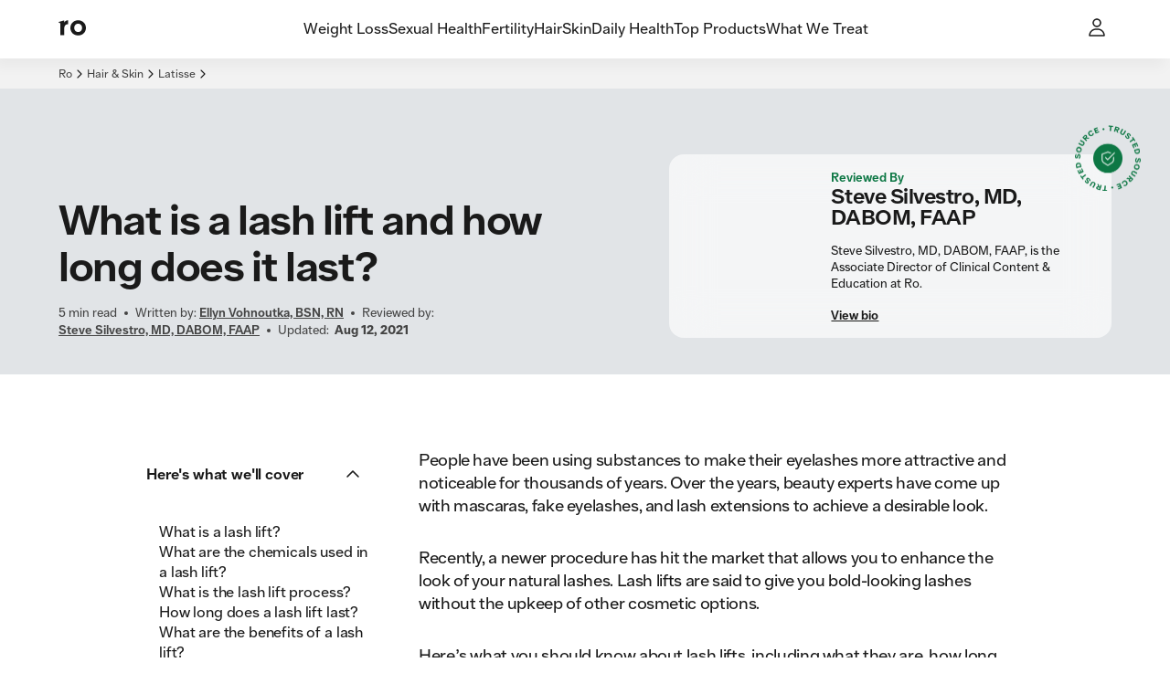

--- FILE ---
content_type: text/html; charset=utf-8
request_url: https://ro.co/latisse/lash-lift/
body_size: 44033
content:
<!DOCTYPE html><html lang="en"><head><meta charSet="utf-8"/><meta name="viewport" content="width=device-width,initial-scale=1"/><meta property="og:locale" content="en_US"/><meta property="og:type" content="website"/><meta property="og:site_name" content="Ro"/><meta name="msapplication-TileColor" content="#da532c"/><meta name="theme-color" content="#ffffff"/><title>What Is a Lash Lift and How Long Does It Last? | Ro</title><meta name="description" content="A lash lift (also called a &quot;lash perm&quot;) is a cosmetic procedure designed to lift and curl your eyelashes. It lasts about six to eight weeks."/><meta name="robots" content="index,follow,max-image-preview:large,max-snippet:-1, max-video-preview:-1"/><meta property="og:title" content="What Is a Lash Lift and How Long Does It Last? | Ro"/><meta property="og:description" content="A lash lift (also called a &quot;lash perm&quot;) is a cosmetic procedure designed to lift and curl your eyelashes. It lasts about six to eight weeks."/><meta property="og:url" content="https://ro.co/latisse/lash-lift/"/><meta property="og:image" content="https://imgctf--assets.ro.co/jj2wf7627pjc/2WxLBzdwX9nU9j6zWjQyDj/af1954fc3e07fe72c22102495c2e6386/What_is_a_lash_lift_and_how_long_does_it_last"/><meta property="og:image:width" content="1000"/><meta property="og:image:height" content="1000"/><meta name="twitter:card" content="summary_large_image"/><meta name="twitter:title" content="What Is a Lash Lift and How Long Does It Last? | Ro"/><meta name="twitter:description" content="A lash lift (also called a &quot;lash perm&quot;) is a cosmetic procedure designed to lift and curl your eyelashes. It lasts about six to eight weeks."/><meta name="twitter:image" content="https://imgctf--assets.ro.co/jj2wf7627pjc/2WxLBzdwX9nU9j6zWjQyDj/af1954fc3e07fe72c22102495c2e6386/What_is_a_lash_lift_and_how_long_does_it_last"/><link rel="canonical" href="https://ro.co/latisse/lash-lift/"/><script type="application/ld+json">{"@type":"MedicalWebPage","author":{"url":"https://ro.co/health-guide/bio/ellyn-vohnoutka-2/","name":"Ellyn Vohnoutka, BSN, RN","@type":"Person"},"@context":"https://schema.org","headline":"Lash lift","publisher":{"logo":{"url":"https://ro.co/","@type":"ImageObject"},"name":"Ro","@type":"Organization"},"breadcrumb":{"@type":"BreadcrumbList","itemListElement":[{"item":{"@id":"https://ro.co/","name":"Home"},"@type":"ListItem","position":1},{"item":{"@id":"https://ro.co/dermatology/","name":"Hair & Skin"},"@type":"ListItem","position":2},{"item":{"@id":"https://ro.co/medications/latisse/","name":"Latisse"},"@type":"ListItem","position":3},{"item":{"@id":"https://ro.co/latisse/lash-lift/","name":"What is a lash lift and how long does it last?"},"@type":"ListItem","position":4}]},"reviewedby":{"url":"https://ro.co/health-guide/bio/stephen-silvestro-md/","name":"Steve Silvestro, MD","@type":"Person"},"description":"People have been using substances to make their eyelashes more attractive and noticeable for thousands of years. Over the years, beauty experts have come up with mascaras, fake eyelashes, and lash extensions to achieve a desirable look.","dateModified":"2021-08-12","datePublished":"2021-08-12","mainEntityOfPage":{"@id":"https://ro.co/latisse/lash-lift/","@type":"WebPage"}}</script><link rel="stylesheet" href="/assets/root-oAZTRkX8.css"/><link rel="stylesheet" href="/assets/index-CKsEN_Bz.css"/><link rel="stylesheet" href="/rocostatic/fonts.css"/><link rel="stylesheet" href="/rocostatic/normalize.css"/><link rel="icon" href="/rocostatic/favicon.svg" type="image/svg+xml"/><link rel="apple-touch-icon" href="/apple-touch-icon.png" sizes="144x144"/><link rel="icon" href="/favicon-32x32.png" type="image/png" sizes="32x32"/><link rel="icon" href="/favicon-16x16.png" type="image/png" sizes="16x16"/><link rel="mask-icon" href="/safari-pinned-tab.svg" color="#5bbad5"/><link rel="preload" as="font" crossorigin="anonymous" href="/rocostatic/fonts/Ro_Sans-Regular.woff" type="font/woff"/><link rel="preload" as="font" crossorigin="anonymous" href="/rocostatic/fonts/Ro_Sans-SemiBold.woff" type="font/woff"/><link rel="preload" as="font" crossorigin="anonymous" href="/rocostatic/fonts/Ro_Sans-Bold.woff" type="font/woff"/><link rel="stylesheet" href="/assets/page-component-switch-BnC0YOEE.css"/><link rel="stylesheet" href="/assets/article-content-overrides-BRqZjj_d.css"/><style>:root { --deprecated-color-surface-onLight-muted: rgba(135,135,135,0.07);--deprecated-color-surface-onLight-overlay: rgba(0,0,0,0.1);--deprecated-color-surface-onLight-overlayStrong: rgba(0,0,0,0.5);--deprecated-color-surface-onDark-muted: rgba(97,97,97,0.1);--deprecated-color-surface-onDark-overlay: rgba(255,255,255,0.1);--deprecated-color-surface-onDark-overlayStrong: rgba(255,255,255,0.5);--deprecated-color-text-onLight-muted: #7F7F7F;--deprecated-color-text-onDark-muted: #7F7F7F;--deprecated-color-border-onLight-default: #a6a6a6;--deprecated-color-border-onLight-emphasis: #1a1a1a;--deprecated-color-border-onLight-muted: #c7c7c7;--deprecated-color-border-onLight-subtle: #ececec;--deprecated-color-border-onDark-default: #7F7F7F;--deprecated-color-border-onDark-emphasis: #fff;--deprecated-color-border-onDark-muted: #4b4b4b;--deprecated-color-border-onDark-subtle: #303030;--deprecated-color-action-focusedOutline: #276ef1;--deprecated-gradient-bluePink-normal-0: #53ACEB;--deprecated-gradient-bluePink-normal-1: #FF01A9;--deprecated-gradient-bluePink-normal-2: #FF9890;--deprecated-gradient-bluePink-a11y-0: #1A76C3;--deprecated-gradient-bluePink-a11y-1: #D80C9A;--deprecated-gradient-bluePink-a11y-2: #D7756D;--deprecated-gradient-yellowRed-normal-0: #EBC600;--deprecated-gradient-yellowRed-normal-1: #FF8A00;--deprecated-gradient-yellowRed-normal-2: #FF0000;--deprecated-gradient-yellowRed-a11y-0: #EB6A20;--deprecated-gradient-yellowRed-a11y-1: #ED2020;--deprecated-gradient-yellowRed-a11y-2: #970202;--deprecated-gradient-blueGreen-normal-0: #535DFF;--deprecated-gradient-blueGreen-normal-1: #56EBFF;--deprecated-gradient-blueGreen-normal-2: #41F49E;--deprecated-gradient-blueGreen-a11y-0: #1A76C3;--deprecated-gradient-blueGreen-a11y-1: #0DA098;--deprecated-gradient-blueGreen-a11y-2: #5E9E7F;--deprecated-gradient-orangeBlue-normal-0: #FF6C19;--deprecated-gradient-orangeBlue-normal-1: #3177FF;--deprecated-gradient-orangeBlue-normal-2: #55A3FF;--deprecated-gradient-orangeBlue-a11y-0: #EB6A20;--deprecated-gradient-orangeBlue-a11y-1: #1A76C3;--deprecated-gradient-orangeBlue-a11y-2: #5461FA;--deprecated-gradient-greenYellow-normal-0: #0CCBC6;--deprecated-gradient-greenYellow-normal-1: #FFD600;--deprecated-gradient-greenYellow-normal-2: #FFB359;--deprecated-gradient-greenYellow-a11y-0: #6B9A3C;--deprecated-gradient-greenYellow-a11y-1: #189EB0;--deprecated-gradient-greenYellow-a11y-2: #EB6A20;--deprecated-gradient-fullSpectrum-normal-0: #FF0000;--deprecated-gradient-fullSpectrum-normal-1: #FF01A9;--deprecated-gradient-fullSpectrum-normal-2: #FF9890;--deprecated-gradient-fullSpectrum-normal-3: #53ACEB;--deprecated-gradient-fullSpectrum-normal-4: #535DFF;--deprecated-gradient-fullSpectrum-normal-5: #3177FF;--deprecated-gradient-fullSpectrum-normal-6: #55A3FF;--deprecated-gradient-fullSpectrum-normal-7: #56EBFF;--deprecated-gradient-fullSpectrum-normal-8: #0CCBC6;--deprecated-gradient-fullSpectrum-normal-9: #41F49E;--deprecated-gradient-fullSpectrum-normal-10: #FFD600;--deprecated-gradient-fullSpectrum-normal-11: #EBC600;--deprecated-gradient-fullSpectrum-normal-12: #FFB359;--deprecated-gradient-fullSpectrum-normal-13: #FF8A00;--deprecated-gradient-fullSpectrum-normal-14: #FF6C19;--deprecated-gradient-fullSpectrum-a11y-0: #970202;--deprecated-gradient-fullSpectrum-a11y-1: #D80C9A;--deprecated-gradient-fullSpectrum-a11y-2: #D7756D;--deprecated-gradient-fullSpectrum-a11y-3: #1A76C3;--deprecated-gradient-fullSpectrum-a11y-4: #1A76C3;--deprecated-gradient-fullSpectrum-a11y-5: #1A76C3;--deprecated-gradient-fullSpectrum-a11y-6: #5461FA;--deprecated-gradient-fullSpectrum-a11y-7: #0DA098;--deprecated-gradient-fullSpectrum-a11y-8: #6B9A3C;--deprecated-gradient-fullSpectrum-a11y-9: #5E9E7F;--deprecated-gradient-fullSpectrum-a11y-10: #189EB0;--deprecated-gradient-fullSpectrum-a11y-11: #EB6A20;--deprecated-gradient-fullSpectrum-a11y-12: #EB6A20;--deprecated-gradient-fullSpectrum-a11y-13: #ED2020;--deprecated-gradient-fullSpectrum-a11y-14: #EB6A20;--deprecated-elevation-xsmall: inset 0px 0px 0px 1px #ececec;--deprecated-elevation-small: -4px 7px 14px rgba(0,0,0,0.02);--deprecated-elevation-medium: -6px 9px 14px rgba(0,0,0,0.04);--deprecated-elevation-large: -12px 40px 20px rgba(0,0,0,0.08); }</style><style data-styled="true" data-styled-version="6.1.8">@media screen and (min-width: 390px){.czCGwG{position:absolute;z-index:100;top:0;left:0;}}/*!sc*/
@media screen and (min-width: 390px){.jPnEXV{position:absolute;z-index:100;top:0;right:0;}}/*!sc*/
@media screen and (min-width: 390px){.lcaBtW{position:absolute;z-index:100;bottom:0;left:0;}}/*!sc*/
@media screen and (min-width: 390px){.kzkcWN{position:absolute;z-index:100;bottom:0;right:0;}}/*!sc*/
data-styled.g1[id="Wrapper-sc-31fb66bc-0"]{content:"czCGwG,jPnEXV,lcaBtW,kzkcWN,"}/*!sc*/
.fFxaHe{--local-radius:var(--ripple-border-radius,0.5rem);display:block;position:absolute;border-radius:var(--local-radius);z-index:2;width:calc(100% + 0px);height:calc(100% + 0px);top:0px;left:0px;}/*!sc*/
data-styled.g2[id="Wrapper-sc-f3adfccf-0"]{content:"fFxaHe,"}/*!sc*/
.gKshvN{--local-radius:var(--ripple-border-radius,0.5rem);display:block;position:absolute;border-radius:var(--local-radius);z-index:2;width:calc(100% + 0px);height:calc(100% + 0px);top:0px;left:0px;overflow:hidden;}/*!sc*/
data-styled.g3[id="AnimationWrapper-sc-f3adfccf-1"]{content:"gKshvN,"}/*!sc*/
.jAxXql{display:block;border-radius:50%;background:var(--button-primary-pressed-background);border:0;position:absolute;transform-origin:50% 50%;-webkit-transition:150ms opacity;transition:150ms opacity;opacity:0;}/*!sc*/
.fSSsan{display:block;border-radius:50%;background:var(--button-secondary-pressed-background);border:0;position:absolute;transform-origin:50% 50%;-webkit-transition:150ms opacity;transition:150ms opacity;opacity:0;}/*!sc*/
.klqgNE{display:block;border-radius:50%;background:var(--button-text-pressed-background);border:0;position:absolute;transform-origin:50% 50%;-webkit-transition:150ms opacity;transition:150ms opacity;opacity:0;}/*!sc*/
data-styled.g4[id="Animation-sc-f3adfccf-2"]{content:"jAxXql,fSSsan,klqgNE,"}/*!sc*/
.cITWMk{margin:0 0 1rem;font:var(--body-2-mobile-strong);letter-spacing:var(--letter-spacing-body-2);text-align:left;text-transform:uppercase;color:var(--color-text-primary);color:var(--color-text-secondary);}/*!sc*/
@media screen and (min-width: 600px){.cITWMk{margin:0 0 1rem;}}/*!sc*/
@media screen and (min-width: 960px){.cITWMk{margin:0 0 1rem;}}/*!sc*/
@media screen and (min-width: 600px){.cITWMk{font:var(--body-2-tablet-portrait-strong);}}/*!sc*/
@media screen and (min-width: 960px){.cITWMk{font:var(--body-2-tablet-landscape-strong);}}/*!sc*/
@media screen and (min-width: 1280px){.cITWMk{font:var(--body-2-desktop-strong);}}/*!sc*/
.fQONvJ{margin:0 0 0;font:var(--body-2-mobile-regular);letter-spacing:var(--letter-spacing-body-2);text-align:center;text-transform:none;color:var(--color-text-primary);}/*!sc*/
@media screen and (min-width: 600px){.fQONvJ{margin:0 0 0;}}/*!sc*/
@media screen and (min-width: 960px){.fQONvJ{margin:0 0 0;}}/*!sc*/
@media screen and (min-width: 600px){.fQONvJ{font:var(--body-2-tablet-portrait-regular);}}/*!sc*/
@media screen and (min-width: 960px){.fQONvJ{font:var(--body-2-tablet-landscape-regular);}}/*!sc*/
@media screen and (min-width: 1280px){.fQONvJ{font:var(--body-2-desktop-regular);}}/*!sc*/
.ecIFRB{margin:0 0 0;font:var(--body-2-mobile-regular);letter-spacing:var(--letter-spacing-body-2);text-align:left;text-transform:none;color:var(--color-text-primary);}/*!sc*/
@media screen and (min-width: 600px){.ecIFRB{margin:0 0 0;}}/*!sc*/
@media screen and (min-width: 960px){.ecIFRB{margin:0 0 0;}}/*!sc*/
@media screen and (min-width: 600px){.ecIFRB{font:var(--body-2-tablet-portrait-regular);}}/*!sc*/
@media screen and (min-width: 960px){.ecIFRB{font:var(--body-2-tablet-landscape-regular);}}/*!sc*/
@media screen and (min-width: 1280px){.ecIFRB{font:var(--body-2-desktop-regular);}}/*!sc*/
.ePCHqz{margin:0 0 0.75rem;font:var(--body-4-mobile-strong);letter-spacing:var(--letter-spacing-body-4);text-align:left;text-transform:uppercase;color:var(--color-text-primary);color:var(--color-text-secondary);}/*!sc*/
@media screen and (min-width: 600px){.ePCHqz{margin:0 0 0;}}/*!sc*/
@media screen and (min-width: 960px){.ePCHqz{margin:0 0 0;}}/*!sc*/
@media screen and (min-width: 600px){.ePCHqz{font:var(--body-4-tablet-portrait-strong);}}/*!sc*/
@media screen and (min-width: 960px){.ePCHqz{font:var(--body-4-tablet-landscape-strong);}}/*!sc*/
@media screen and (min-width: 1280px){.ePCHqz{font:var(--body-4-desktop-strong);}}/*!sc*/
.iSNxE{margin:0 0 1rem;font:var(--body-4-mobile-regular);letter-spacing:var(--letter-spacing-body-4);text-align:left;text-transform:none;color:var(--color-text-primary);}/*!sc*/
@media screen and (min-width: 600px){.iSNxE{margin:0 0 0;}}/*!sc*/
@media screen and (min-width: 960px){.iSNxE{margin:0 0 1.5rem;}}/*!sc*/
@media screen and (min-width: 600px){.iSNxE{font:var(--body-4-tablet-portrait-regular);}}/*!sc*/
@media screen and (min-width: 960px){.iSNxE{font:var(--body-4-tablet-landscape-regular);}}/*!sc*/
@media screen and (min-width: 1280px){.iSNxE{font:var(--body-4-desktop-regular);}}/*!sc*/
.jyPBpf{margin:0 0 0.5rem;font:var(--body-4-mobile-regular);letter-spacing:var(--letter-spacing-body-4);text-align:left;text-transform:none;color:var(--color-text-primary);}/*!sc*/
@media screen and (min-width: 600px){.jyPBpf{margin:0 0 0;}}/*!sc*/
@media screen and (min-width: 960px){.jyPBpf{margin:0 0 0.5rem;}}/*!sc*/
@media screen and (min-width: 600px){.jyPBpf{font:var(--body-4-tablet-portrait-regular);}}/*!sc*/
@media screen and (min-width: 960px){.jyPBpf{font:var(--body-4-tablet-landscape-regular);}}/*!sc*/
@media screen and (min-width: 1280px){.jyPBpf{font:var(--body-4-desktop-regular);}}/*!sc*/
.enkRBM{margin:0 0 0;font:var(--micro-mobile-regular);letter-spacing:var(--letter-spacing-micro);text-align:left;text-transform:none;color:var(--color-text-primary);}/*!sc*/
@media screen and (min-width: 600px){.enkRBM{margin:0 0 0;}}/*!sc*/
@media screen and (min-width: 960px){.enkRBM{margin:0 0 0;}}/*!sc*/
@media screen and (min-width: 600px){.enkRBM{font:var(--micro-tablet-portrait-regular);}}/*!sc*/
@media screen and (min-width: 960px){.enkRBM{font:var(--micro-tablet-landscape-regular);}}/*!sc*/
@media screen and (min-width: 1280px){.enkRBM{font:var(--micro-desktop-regular);}}/*!sc*/
.cDTDXP{margin:0 0 0;font:var(--display-2-mobile-strong);letter-spacing:var(--letter-spacing-display-2);text-align:left;text-transform:none;color:var(--color-text-primary);}/*!sc*/
@media screen and (min-width: 600px){.cDTDXP{margin:0 0 0;}}/*!sc*/
@media screen and (min-width: 960px){.cDTDXP{margin:0 0 0;}}/*!sc*/
@media screen and (min-width: 600px){.cDTDXP{font:var(--display-2-tablet-portrait-strong);}}/*!sc*/
@media screen and (min-width: 960px){.cDTDXP{font:var(--display-2-tablet-landscape-strong);}}/*!sc*/
@media screen and (min-width: 1280px){.cDTDXP{font:var(--display-2-desktop-strong);}}/*!sc*/
.juCdlv{margin:0 0 0;font:var(--body-4-mobile-regular);letter-spacing:var(--letter-spacing-body-4);text-align:left;text-transform:none;color:var(--color-text-primary);}/*!sc*/
@media screen and (min-width: 600px){.juCdlv{margin:0 0 0;}}/*!sc*/
@media screen and (min-width: 960px){.juCdlv{margin:0 0 0;}}/*!sc*/
@media screen and (min-width: 600px){.juCdlv{font:var(--body-4-tablet-portrait-regular);}}/*!sc*/
@media screen and (min-width: 960px){.juCdlv{font:var(--body-4-tablet-landscape-regular);}}/*!sc*/
@media screen and (min-width: 1280px){.juCdlv{font:var(--body-4-desktop-regular);}}/*!sc*/
.jkeXRe{margin:0 0 0;font:var(--body-4-mobile-strong);letter-spacing:var(--letter-spacing-body-4);text-align:left;text-transform:none;color:var(--color-text-primary);color:var(--color-text-accent-secondary);}/*!sc*/
@media screen and (min-width: 600px){.jkeXRe{margin:0 0 0;}}/*!sc*/
@media screen and (min-width: 960px){.jkeXRe{margin:0 0 0;}}/*!sc*/
@media screen and (min-width: 600px){.jkeXRe{font:var(--body-4-tablet-portrait-strong);}}/*!sc*/
@media screen and (min-width: 960px){.jkeXRe{font:var(--body-4-tablet-landscape-strong);}}/*!sc*/
@media screen and (min-width: 1280px){.jkeXRe{font:var(--body-4-desktop-strong);}}/*!sc*/
.hczUAn{margin:0 0 0;font:var(--h5-mobile-strong);letter-spacing:var(--letter-spacing-h5);text-align:left;text-transform:none;color:var(--color-text-primary);}/*!sc*/
@media screen and (min-width: 600px){.hczUAn{margin:0 0 0;}}/*!sc*/
@media screen and (min-width: 960px){.hczUAn{margin:0 0 0;}}/*!sc*/
@media screen and (min-width: 600px){.hczUAn{font:var(--h5-tablet-portrait-strong);}}/*!sc*/
@media screen and (min-width: 960px){.hczUAn{font:var(--h5-tablet-landscape-strong);}}/*!sc*/
@media screen and (min-width: 1280px){.hczUAn{font:var(--h5-desktop-strong);}}/*!sc*/
.idnbpO{margin:0 0 0;font:var(--body-1-mobile-strong);letter-spacing:var(--letter-spacing-body-1);text-align:left;text-transform:none;color:var(--color-text-primary);}/*!sc*/
@media screen and (min-width: 600px){.idnbpO{margin:0 0 0;}}/*!sc*/
@media screen and (min-width: 960px){.idnbpO{margin:0 0 0;}}/*!sc*/
@media screen and (min-width: 600px){.idnbpO{font:var(--body-1-tablet-portrait-strong);}}/*!sc*/
@media screen and (min-width: 960px){.idnbpO{font:var(--body-1-tablet-landscape-strong);}}/*!sc*/
@media screen and (min-width: 1280px){.idnbpO{font:var(--body-1-desktop-strong);}}/*!sc*/
.TjjkC{margin:0 0 0;font:var(--h4-mobile-strong);letter-spacing:var(--letter-spacing-h4);text-align:left;text-transform:none;color:var(--color-text-primary);}/*!sc*/
@media screen and (min-width: 600px){.TjjkC{margin:0 0 0;}}/*!sc*/
@media screen and (min-width: 960px){.TjjkC{margin:0 0 0;}}/*!sc*/
@media screen and (min-width: 600px){.TjjkC{font:var(--h4-tablet-portrait-strong);}}/*!sc*/
@media screen and (min-width: 960px){.TjjkC{font:var(--h4-tablet-landscape-strong);}}/*!sc*/
@media screen and (min-width: 1280px){.TjjkC{font:var(--h4-desktop-strong);}}/*!sc*/
.gURsbZ{margin:0 0 0;font:var(--body-2-mobile-strong);letter-spacing:var(--letter-spacing-body-2);text-align:left;text-transform:none;color:var(--color-text-primary);}/*!sc*/
@media screen and (min-width: 600px){.gURsbZ{margin:0 0 0;}}/*!sc*/
@media screen and (min-width: 960px){.gURsbZ{margin:0 0 0;}}/*!sc*/
@media screen and (min-width: 600px){.gURsbZ{font:var(--body-2-tablet-portrait-strong);}}/*!sc*/
@media screen and (min-width: 960px){.gURsbZ{font:var(--body-2-tablet-landscape-strong);}}/*!sc*/
@media screen and (min-width: 1280px){.gURsbZ{font:var(--body-2-desktop-strong);}}/*!sc*/
.kEEcBi{margin:0 0 0;font:var(--body-1-mobile-regular);letter-spacing:var(--letter-spacing-body-1);text-align:left;text-transform:none;color:var(--color-text-primary);}/*!sc*/
@media screen and (min-width: 600px){.kEEcBi{margin:0 0 0;}}/*!sc*/
@media screen and (min-width: 960px){.kEEcBi{margin:0 0 0;}}/*!sc*/
@media screen and (min-width: 600px){.kEEcBi{font:var(--body-1-tablet-portrait-regular);}}/*!sc*/
@media screen and (min-width: 960px){.kEEcBi{font:var(--body-1-tablet-landscape-regular);}}/*!sc*/
@media screen and (min-width: 1280px){.kEEcBi{font:var(--body-1-desktop-regular);}}/*!sc*/
.bUxXUn{margin:0 0 0;font:var(--h5-mobile-regular);letter-spacing:var(--letter-spacing-h5);text-align:left;text-transform:none;color:var(--color-text-primary);}/*!sc*/
@media screen and (min-width: 600px){.bUxXUn{margin:0 0 0;}}/*!sc*/
@media screen and (min-width: 960px){.bUxXUn{margin:0 0 0;}}/*!sc*/
@media screen and (min-width: 600px){.bUxXUn{font:var(--h5-tablet-portrait-regular);}}/*!sc*/
@media screen and (min-width: 960px){.bUxXUn{font:var(--h5-tablet-landscape-regular);}}/*!sc*/
@media screen and (min-width: 1280px){.bUxXUn{font:var(--h5-desktop-regular);}}/*!sc*/
.ezkGZl{margin:0 0 0;font:var(--body-2-mobile-strong);letter-spacing:var(--letter-spacing-body-2);text-align:center;text-transform:none;color:var(--color-text-primary);}/*!sc*/
.gCmAec{margin:0 0 0;font:var(--h2-mobile-strong);letter-spacing:var(--letter-spacing-h2);text-align:left;text-transform:none;color:var(--color-text-primary);}/*!sc*/
@media screen and (min-width: 600px){.gCmAec{margin:0 0 0;}}/*!sc*/
@media screen and (min-width: 960px){.gCmAec{margin:0 0 0;}}/*!sc*/
@media screen and (min-width: 600px){.gCmAec{font:var(--h2-tablet-portrait-strong);}}/*!sc*/
@media screen and (min-width: 960px){.gCmAec{font:var(--h2-tablet-landscape-strong);}}/*!sc*/
@media screen and (min-width: 1280px){.gCmAec{font:var(--h2-desktop-strong);}}/*!sc*/
.eeOMyZ{margin:0 0 0;font:var(--h3-mobile-strong);letter-spacing:var(--letter-spacing-h3);text-align:left;text-transform:none;color:var(--color-text-primary);}/*!sc*/
@media screen and (min-width: 600px){.eeOMyZ{margin:0 0 0;}}/*!sc*/
@media screen and (min-width: 960px){.eeOMyZ{margin:0 0 0;}}/*!sc*/
@media screen and (min-width: 600px){.eeOMyZ{font:var(--h3-tablet-portrait-strong);}}/*!sc*/
@media screen and (min-width: 960px){.eeOMyZ{font:var(--h3-tablet-landscape-strong);}}/*!sc*/
@media screen and (min-width: 1280px){.eeOMyZ{font:var(--h3-desktop-strong);}}/*!sc*/
.kNQQMn{margin:0 0 0;font:var(--body-2-mobile-regular);letter-spacing:var(--letter-spacing-body-2);text-align:left;text-transform:none;color:var(--color-text-primary);color:var(--color-text-secondary);}/*!sc*/
@media screen and (min-width: 600px){.kNQQMn{margin:0 0 0;}}/*!sc*/
@media screen and (min-width: 960px){.kNQQMn{margin:0 0 0;}}/*!sc*/
@media screen and (min-width: 600px){.kNQQMn{font:var(--body-2-tablet-portrait-regular);}}/*!sc*/
@media screen and (min-width: 960px){.kNQQMn{font:var(--body-2-tablet-landscape-regular);}}/*!sc*/
@media screen and (min-width: 1280px){.kNQQMn{font:var(--body-2-desktop-regular);}}/*!sc*/
.czFFmh{margin:0 0 0;font:var(--body-3-mobile-strong);letter-spacing:var(--letter-spacing-body-3);text-align:center;text-transform:none;color:var(--color-text-primary);}/*!sc*/
.ggUTed{margin:0 0 0;font:var(--body-4-mobile-regular);letter-spacing:var(--letter-spacing-body-4);text-align:left;text-transform:none;color:var(--color-text-primary);color:var(--color-text-secondary);}/*!sc*/
@media screen and (min-width: 600px){.ggUTed{margin:0 0 0;}}/*!sc*/
@media screen and (min-width: 960px){.ggUTed{margin:0 0 0;}}/*!sc*/
@media screen and (min-width: 600px){.ggUTed{font:var(--body-4-tablet-portrait-regular);}}/*!sc*/
@media screen and (min-width: 960px){.ggUTed{font:var(--body-4-tablet-landscape-regular);}}/*!sc*/
@media screen and (min-width: 1280px){.ggUTed{font:var(--body-4-desktop-regular);}}/*!sc*/
.gxHXAN{margin:0 0 1rem;font:var(--body-1-mobile-regular);letter-spacing:var(--letter-spacing-body-1);text-align:left;text-transform:none;color:var(--color-text-primary);}/*!sc*/
@media screen and (min-width: 600px){.gxHXAN{margin:0 0 1rem;}}/*!sc*/
@media screen and (min-width: 960px){.gxHXAN{margin:0 0 1rem;}}/*!sc*/
@media screen and (min-width: 600px){.gxHXAN{font:var(--body-1-tablet-portrait-regular);}}/*!sc*/
@media screen and (min-width: 960px){.gxHXAN{font:var(--body-1-tablet-landscape-regular);}}/*!sc*/
@media screen and (min-width: 1280px){.gxHXAN{font:var(--body-1-desktop-regular);}}/*!sc*/
.iHLGSr{margin:0 0 0;font:var(--body-4-mobile-strong);letter-spacing:var(--letter-spacing-body-4);text-align:left;text-transform:none;color:var(--color-text-primary);}/*!sc*/
@media screen and (min-width: 600px){.iHLGSr{margin:0 0 0;}}/*!sc*/
@media screen and (min-width: 960px){.iHLGSr{margin:0 0 0;}}/*!sc*/
@media screen and (min-width: 600px){.iHLGSr{font:var(--body-4-tablet-portrait-strong);}}/*!sc*/
@media screen and (min-width: 960px){.iHLGSr{font:var(--body-4-tablet-landscape-strong);}}/*!sc*/
@media screen and (min-width: 1280px){.iHLGSr{font:var(--body-4-desktop-strong);}}/*!sc*/
.lgEzFU{margin:0 0 0;font:var(--body-3-mobile-regular);letter-spacing:var(--letter-spacing-body-3);text-align:left;text-transform:none;color:var(--color-text-primary);color:var(--color-text-tertiary);}/*!sc*/
@media screen and (min-width: 600px){.lgEzFU{margin:0 0 0;}}/*!sc*/
@media screen and (min-width: 960px){.lgEzFU{margin:0 0 0;}}/*!sc*/
@media screen and (min-width: 600px){.lgEzFU{font:var(--body-3-tablet-portrait-regular);}}/*!sc*/
@media screen and (min-width: 960px){.lgEzFU{font:var(--body-3-tablet-landscape-regular);}}/*!sc*/
@media screen and (min-width: 1280px){.lgEzFU{font:var(--body-3-desktop-regular);}}/*!sc*/
.kAaZHz{margin:0 0 0;font:var(--body-3-mobile-regular);letter-spacing:var(--letter-spacing-body-3);text-align:right;text-transform:none;color:var(--color-text-primary);}/*!sc*/
@media screen and (min-width: 600px){.kAaZHz{margin:0 0 0;}}/*!sc*/
@media screen and (min-width: 960px){.kAaZHz{margin:0 0 0;}}/*!sc*/
@media screen and (min-width: 600px){.kAaZHz{font:var(--body-3-tablet-portrait-regular);}}/*!sc*/
@media screen and (min-width: 960px){.kAaZHz{font:var(--body-3-tablet-landscape-regular);}}/*!sc*/
@media screen and (min-width: 1280px){.kAaZHz{font:var(--body-3-desktop-regular);}}/*!sc*/
.gMxMYE{margin:0 0 0;font:var(--body-3-mobile-regular);letter-spacing:var(--letter-spacing-body-3);text-align:left;text-transform:none;color:var(--color-text-primary);}/*!sc*/
@media screen and (min-width: 600px){.gMxMYE{margin:0 0 0;}}/*!sc*/
@media screen and (min-width: 960px){.gMxMYE{margin:0 0 0;}}/*!sc*/
@media screen and (min-width: 600px){.gMxMYE{font:var(--body-3-tablet-portrait-regular);}}/*!sc*/
@media screen and (min-width: 960px){.gMxMYE{font:var(--body-3-tablet-landscape-regular);}}/*!sc*/
@media screen and (min-width: 1280px){.gMxMYE{font:var(--body-3-desktop-regular);}}/*!sc*/
.eSwXAl{margin:0 0 0;font:var(--body-4-mobile-strong);letter-spacing:var(--letter-spacing-body-4);text-align:left;text-transform:none;color:var(--color-text-primary);color:var(--color-text-secondary);}/*!sc*/
@media screen and (min-width: 600px){.eSwXAl{margin:0 0 0;}}/*!sc*/
@media screen and (min-width: 960px){.eSwXAl{margin:0 0 0;}}/*!sc*/
@media screen and (min-width: 600px){.eSwXAl{font:var(--body-4-tablet-portrait-strong);}}/*!sc*/
@media screen and (min-width: 960px){.eSwXAl{font:var(--body-4-tablet-landscape-strong);}}/*!sc*/
@media screen and (min-width: 1280px){.eSwXAl{font:var(--body-4-desktop-strong);}}/*!sc*/
.efkeBK{margin:0 0 0;font:var(--micro-mobile-regular);letter-spacing:var(--letter-spacing-micro);text-align:center;text-transform:none;color:var(--color-text-primary);color:var(--color-text-secondary);}/*!sc*/
@media screen and (min-width: 600px){.efkeBK{margin:0 0 0;}}/*!sc*/
@media screen and (min-width: 960px){.efkeBK{margin:0 0 0;}}/*!sc*/
@media screen and (min-width: 600px){.efkeBK{font:var(--micro-tablet-portrait-regular);}}/*!sc*/
@media screen and (min-width: 960px){.efkeBK{font:var(--micro-tablet-landscape-regular);}}/*!sc*/
@media screen and (min-width: 1280px){.efkeBK{font:var(--micro-desktop-regular);}}/*!sc*/
data-styled.g5[id="StyledParagraph-sc-b4b2db0-0"]{content:"cITWMk,fQONvJ,ecIFRB,ePCHqz,iSNxE,jyPBpf,enkRBM,cDTDXP,juCdlv,jkeXRe,hczUAn,idnbpO,TjjkC,gURsbZ,kEEcBi,bUxXUn,ezkGZl,gCmAec,eeOMyZ,kNQQMn,czFFmh,ggUTed,gxHXAN,iHLGSr,lgEzFU,kAaZHz,gMxMYE,eSwXAl,efkeBK,"}/*!sc*/
.kVjMAO{pointer-events:none;margin:0;display:-webkit-box;display:-webkit-flex;display:-ms-flexbox;display:flex;-webkit-align-items:center;-webkit-box-align:center;-ms-flex-align:center;align-items:center;-webkit-box-pack:center;-ms-flex-pack:center;-webkit-justify-content:center;justify-content:center;-webkit-box-flex-wrap:wrap;-webkit-flex-wrap:wrap;-ms-flex-wrap:wrap;flex-wrap:wrap;position:relative;z-index:5;color:currentColor;}/*!sc*/
.ibpHpA{pointer-events:none;margin:0;display:-webkit-box;display:-webkit-flex;display:-ms-flexbox;display:flex;-webkit-align-items:center;-webkit-box-align:center;-ms-flex-align:center;align-items:center;-webkit-box-pack:center;-ms-flex-pack:center;-webkit-justify-content:center;justify-content:center;-webkit-box-flex-wrap:wrap;-webkit-flex-wrap:wrap;-ms-flex-wrap:wrap;flex-wrap:wrap;position:relative;z-index:5;color:currentColor;display:-webkit-inline-box;display:-webkit-inline-flex;display:-ms-inline-flexbox;display:inline-flex;border-bottom:1px solid currentColor;padding-bottom:0.25rem;}/*!sc*/
data-styled.g6[id="Content-sc-91fdbdff-0"]{content:"kVjMAO,ibpHpA,"}/*!sc*/
.dGmgYs{position:relative;display:inline-block;background:none;margin:0;padding:0;outline:none;text-align:center;-webkit-text-decoration:none;text-decoration:none;-webkit-user-select:none;-moz-user-select:none;-ms-user-select:none;user-select:none;-webkit-tap-highlight-color:transparent;-webkit-appearance:none;-moz-appearance:none;-ms-appearance:none;appearance:none;border-radius:var(--button-border-radius);border:0;cursor:pointer;transition-timing-function:cubic-bezier(0,0,0.5,1);transition-duration:0.2s;transition-property:color,background-color;border-radius:0;color:var(--color-text-primary);}/*!sc*/
body:not(.focus--mouse) .dGmgYs:focus:after{display:block;content:'';top:0;bottom:0;right:0;left:0;position:absolute;border:var(--focus-outline-border-normal);border-radius:var(--button-border-radius);box-shadow:var(--focus-outline-box-shadow);margin:-0.5rem -0.75rem;}/*!sc*/
@media screen and (min-width: 600px){.dGmgYs{display:inline-block;width:auto;}}/*!sc*/
@media screen and (min-width: 960px){.dGmgYs{display:inline-block;width:auto;}}/*!sc*/
@media screen and (min-width: 1280px){.dGmgYs{display:inline-block;width:auto;}}/*!sc*/
.dGmgYs .Content-sc-91fdbdff-0 svg [stroke]{stroke:var(--color-text-primary);}/*!sc*/
.dGmgYs .Content-sc-91fdbdff-0 svg [fill]:not([fill='white']){fill:var(--color-text-primary);}/*!sc*/
.dGmgYs:hover{color:var(--color-text-primary);}/*!sc*/
.dGmgYs:hover .Content-sc-91fdbdff-0 svg [stroke]{stroke:var(--color-text-primary);}/*!sc*/
.dGmgYs:hover .Content-sc-91fdbdff-0 svg [fill]:not([fill='white']){fill:var(--color-text-primary);}/*!sc*/
.dGmgYs:hover .Content-sc-91fdbdff-0{border-bottom:1px solid var(--color-text-primary);}/*!sc*/
data-styled.g7[id="Wrapper-sc-91fdbdff-1"]{content:"dGmgYs,"}/*!sc*/
.eslYWD{position:relative;overflow:hidden;border-radius:var(--button-border-radius);--ripple-border-radius:var(--button-border-radius);padding:var(--button-large-padding-vertical) calc( var(--rds-button-padding-inline,0px) + var(--button-large-padding-horizontal) );}/*!sc*/
.fiFaOD{position:relative;overflow:hidden;border-radius:var(--button-border-radius);--ripple-border-radius:var(--button-border-radius);padding:var(--button-small-padding-vertical) calc( var(--rds-button-padding-inline,0px) + var(--button-small-padding-horizontal) );}/*!sc*/
.gMDCkn{position:relative;overflow:hidden;border-radius:var(--button-border-radius);--ripple-border-radius:var(--button-border-radius);padding:var(--button-large-padding-vertical) calc( var(--rds-button-padding-inline,0px) + var(--button-large-padding-horizontal) );border-radius:0;padding:0;}/*!sc*/
data-styled.g8[id="Inner-sc-91fdbdff-2"]{content:"eslYWD,fiFaOD,gMDCkn,"}/*!sc*/
.fuItSc{display:block;position:relative;width:24px;height:24px;-webkit-flex-shrink:0;-ms-flex-negative:0;flex-shrink:0;-webkit-transform:rotate(0deg);-moz-transform:rotate(0deg);-ms-transform:rotate(0deg);transform:rotate(0deg);-webkit-transition:var(--interactions-duration-fast) -webkit-transform var(--interactions-easing-expressive-open);transition:var(--interactions-duration-fast) transform var(--interactions-easing-expressive-open);}/*!sc*/
.cBgUVZ{display:block;position:relative;width:16px;height:16px;-webkit-flex-shrink:0;-ms-flex-negative:0;flex-shrink:0;-webkit-transform:rotate(0deg);-moz-transform:rotate(0deg);-ms-transform:rotate(0deg);transform:rotate(0deg);-webkit-transition:var(--interactions-duration-fast) -webkit-transform var(--interactions-easing-expressive-open);transition:var(--interactions-duration-fast) transform var(--interactions-easing-expressive-open);}/*!sc*/
.cBgUVZ [stroke]{stroke:#909090;}/*!sc*/
.cBgUVZ [fill]:not([fill='white']){fill:#909090;}/*!sc*/
.efdZWl{display:inline-block;position:relative;width:16px;height:16px;-webkit-flex-shrink:0;-ms-flex-negative:0;flex-shrink:0;-webkit-transform:rotate(0deg);-moz-transform:rotate(0deg);-ms-transform:rotate(0deg);transform:rotate(0deg);-webkit-transition:var(--interactions-duration-fast) -webkit-transform var(--interactions-easing-expressive-open);transition:var(--interactions-duration-fast) transform var(--interactions-easing-expressive-open);}/*!sc*/
.efdZWl [stroke]{stroke:#909090;}/*!sc*/
.efdZWl [fill]:not([fill='white']){fill:#909090;}/*!sc*/
.lkzoWF{display:block;position:relative;width:16px;height:16px;-webkit-flex-shrink:0;-ms-flex-negative:0;flex-shrink:0;-webkit-transform:rotate(0deg);-moz-transform:rotate(0deg);-ms-transform:rotate(0deg);transform:rotate(0deg);-webkit-transition:var(--interactions-duration-fast) -webkit-transform var(--interactions-easing-expressive-open);transition:var(--interactions-duration-fast) transform var(--interactions-easing-expressive-open);}/*!sc*/
.lkzoWF [stroke]{stroke:var(--rds-primitive-color-grey-900);}/*!sc*/
.lkzoWF [fill]:not([fill='white']){fill:var(--rds-primitive-color-grey-900);}/*!sc*/
.fAlFfl{display:block;position:relative;width:16px;height:16px;-webkit-flex-shrink:0;-ms-flex-negative:0;flex-shrink:0;-webkit-transform:rotate(0deg);-moz-transform:rotate(0deg);-ms-transform:rotate(0deg);transform:rotate(0deg);-webkit-transition:var(--interactions-duration-fast) -webkit-transform var(--interactions-easing-expressive-open);transition:var(--interactions-duration-fast) transform var(--interactions-easing-expressive-open);}/*!sc*/
.fAlFfl [stroke]{stroke:white;}/*!sc*/
.fAlFfl [fill]:not([fill='white']){fill:white;}/*!sc*/
.jfrmpt{display:block;position:relative;width:16px;height:16px;-webkit-flex-shrink:0;-ms-flex-negative:0;flex-shrink:0;-webkit-transform:rotate(0deg);-moz-transform:rotate(0deg);-ms-transform:rotate(0deg);transform:rotate(0deg);-webkit-transition:var(--interactions-duration-fast) -webkit-transform var(--interactions-easing-expressive-open);transition:var(--interactions-duration-fast) transform var(--interactions-easing-expressive-open);}/*!sc*/
.jfrmpt [stroke]{stroke:var(--color-text-secondary);}/*!sc*/
.jfrmpt [fill]:not([fill='white']){fill:var(--color-text-secondary);}/*!sc*/
.jSGrMx{display:block;position:relative;width:16px;height:16px;-webkit-flex-shrink:0;-ms-flex-negative:0;flex-shrink:0;-webkit-transform:rotate(0deg);-moz-transform:rotate(0deg);-ms-transform:rotate(0deg);transform:rotate(0deg);-webkit-transition:var(--interactions-duration-fast) -webkit-transform var(--interactions-easing-expressive-open);transition:var(--interactions-duration-fast) transform var(--interactions-easing-expressive-open);}/*!sc*/
.jSGrMx [stroke]{stroke:var(--color-text-primary);}/*!sc*/
.jSGrMx [fill]:not([fill='white']){fill:var(--color-text-primary);}/*!sc*/
data-styled.g10[id="SvgStyled-sc-6c3b43fe-0"]{content:"fuItSc,cBgUVZ,efdZWl,lkzoWF,fAlFfl,jfrmpt,jSGrMx,"}/*!sc*/
.jWCLEs{position:fixed;top:0;left:0;width:100%;z-index:var(--zIndex-toast);}/*!sc*/
data-styled.g25[id="ToastTopGroupWrapper-sc-5161aba6-1"]{content:"jWCLEs,"}/*!sc*/
.bZQHCD{position:fixed;bottom:0;left:0;width:100%;z-index:var(--zIndex-toast);}/*!sc*/
data-styled.g26[id="ToastBottomGroupWrapper-sc-5161aba6-2"]{content:"bZQHCD,"}/*!sc*/
.bzwHXv{--page-container-max-width:80rem;--page-container-padding:var(--grid-padding-mobile);margin:auto;padding:0 var(--page-container-padding);width:min(100%,1280px);}/*!sc*/
@media screen and (min-width: 600px){.bzwHXv{--page-container-padding:var(--grid-padding-tablet-portrait);}}/*!sc*/
@media screen and (min-width: 960px){.bzwHXv{--page-container-padding:var(--grid-padding-tablet-landscape);}}/*!sc*/
@media screen and (min-width: 1280px){.bzwHXv{--page-container-padding:var(--grid-padding-desktop);}}/*!sc*/
.eaoJrP{--page-container-max-width:80rem;--page-container-padding:var(--grid-padding-mobile);--page-container-padding:0;margin:auto;padding:0 var(--page-container-padding);width:min(100%,1280px);}/*!sc*/
@media screen and (min-width: 600px){.eaoJrP{--page-container-padding:var(--grid-padding-tablet-portrait);}}/*!sc*/
@media screen and (min-width: 960px){.eaoJrP{--page-container-padding:var(--grid-padding-tablet-landscape);}}/*!sc*/
@media screen and (min-width: 1280px){.eaoJrP{--page-container-padding:var(--grid-padding-desktop);}}/*!sc*/
data-styled.g27[id="Container-sc-b3780d6b-0"]{content:"bzwHXv,eaoJrP,"}/*!sc*/
.bheHeH{position:relative;}/*!sc*/
data-styled.g32[id="JumpPointWrapper-sc-ffa56ecc-0"]{content:"bheHeH,"}/*!sc*/
.kiLkYz{position:absolute;top:calc(-1 * var(--top-navigation-mobile-height) - 3rem);}/*!sc*/
@media screen and (,min-width: 600px,){.kiLkYz{,top:,calc(-1 * var(--top-navigation-desktop-height) - 4rem);}}/*!sc*/
data-styled.g33[id="JumpPoint-sc-ffa56ecc-1"]{content:"kiLkYz,"}/*!sc*/
.dddTni{width:100%;overflow-x:hidden;padding-top:0;padding-bottom:0;background-color:transparent;}/*!sc*/
data-styled.g35[id="SectionWrapper-sc-abd55edf-0"]{content:"dddTni,"}/*!sc*/
.cGJxIn{display:block;-webkit-padding-start:0;padding-inline-start:0;}/*!sc*/
@media screen and (max-width: calc(600px - 1px)){.cGJxIn{grid-column:span 12;}}/*!sc*/
@media screen and (min-width: 600px){.cGJxIn{grid-column:span 12;grid-column:span 12;display:block;}}/*!sc*/
.fpkYAn{display:none;-webkit-padding-start:0;padding-inline-start:0;}/*!sc*/
@media screen and (max-width: calc(600px - 1px)){.fpkYAn{grid-column:span 12;}}/*!sc*/
@media screen and (min-width: 600px){.fpkYAn{grid-column:span 12;}}/*!sc*/
@media screen and (min-width: 960px){.fpkYAn{grid-column:span 8;display:block;}}/*!sc*/
.gUDIiA{display:block;-webkit-padding-start:0;padding-inline-start:0;}/*!sc*/
@media screen and (max-width: calc(600px - 1px)){.gUDIiA{grid-column:span 12;}}/*!sc*/
@media screen and (min-width: 600px){.gUDIiA{grid-column:span 12;}}/*!sc*/
@media screen and (min-width: 960px){.gUDIiA{grid-column:span 4;display:block;}}/*!sc*/
.cRdbzj{display:block;-webkit-padding-start:0;padding-inline-start:0;}/*!sc*/
@media screen and (max-width: calc(600px - 1px)){.cRdbzj{grid-column:span 12;}}/*!sc*/
@media screen and (min-width: 600px){.cRdbzj{grid-column:span 12;}}/*!sc*/
@media screen and (min-width: 960px){.cRdbzj{grid-column:span 12;display:block;}}/*!sc*/
.eduXhb{display:block;-webkit-padding-start:0;padding-inline-start:0;}/*!sc*/
@media screen and (max-width: calc(600px - 1px)){.eduXhb{grid-column:span 12;}}/*!sc*/
@media screen and (min-width: 600px){.eduXhb{grid-column:span 12;}}/*!sc*/
@media screen and (min-width: 960px){.eduXhb{grid-column:span 3;display:block;}}/*!sc*/
data-styled.g36[id="Column-sc-5c7aef7b-0"]{content:"cGJxIn,fpkYAn,gUDIiA,cRdbzj,eduXhb,"}/*!sc*/
.YHaGE{display:-ms-grid;display:grid;gap:0 var(--grid-gap);-webkit-align-items:stretch;-webkit-box-align:stretch;-ms-flex-align:stretch;align-items:stretch;-webkit-padding-start:0;padding-inline-start:0;-ms-grid-columns:repeat(var(--grid-columns),1fr);grid-template-columns:repeat(var(--grid-columns),1fr);}/*!sc*/
@media screen and (max-width: calc(600px - 1px)){.YHaGE{--grid-gap:var(--grid-gutter-tablet-portrait, var(--spacing-spacing-200));}}/*!sc*/
@media screen and (min-width: 390px){.YHaGE{--grid-gap:var(--grid-gutter-tablet-portrait);}}/*!sc*/
@media screen and (min-width: 600px){.YHaGE{--grid-gap:var(--grid-gutter-tablet-landscape);}}/*!sc*/
@media screen and (min-width: 960px){.YHaGE{--grid-gap:var(--grid-gutter-desktop);}}/*!sc*/
data-styled.g37[id="Grid-sc-5c7aef7b-1"]{content:"YHaGE,"}/*!sc*/
.fKdfmy{outline:0;position:relative;display:inline-block;-webkit-text-decoration:none;text-decoration:none;color:inherit;}/*!sc*/
.fKdfmy:focus:before{content:'';display:block;position:absolute;inset:calc(-1 * (0px + 0.25rem));border:4px solid var(--deprecated-color-action-focusedOutline);border-radius:inherit;z-index:10;}/*!sc*/
body.focus--mouse .fKdfmy:focus:before{display:none;}/*!sc*/
.fKdfmy:disabled,.fKdfmy:hover,.fKdfmy:active,.fKdfmy:visited{color:inherit;}/*!sc*/
.hmgnMj{outline:0;position:relative;display:inline-block;-webkit-text-decoration:none;text-decoration:none;color:inherit;}/*!sc*/
.hmgnMj:focus:before{content:'';display:block;position:absolute;inset:calc(-1 * (-4px + 0.25rem));border:4px solid var(--deprecated-color-action-focusedOutline);border-radius:inherit;z-index:10;}/*!sc*/
body.focus--mouse .hmgnMj:focus:before{display:none;}/*!sc*/
.hmgnMj:disabled,.hmgnMj:hover,.hmgnMj:active,.hmgnMj:visited{color:inherit;}/*!sc*/
data-styled.g43[id="NormalizedLink-sc-48ec4dff-0"]{content:"fKdfmy,hmgnMj,"}/*!sc*/
.fxhNeG{outline:0;position:relative;display:inline-block;-webkit-text-decoration:none;text-decoration:none;color:inherit;}/*!sc*/
.fxhNeG:focus:before{content:'';display:block;position:absolute;inset:calc(-1 * (0px + 0.25rem));border:4px solid var(--deprecated-color-action-focusedOutline);border-radius:inherit;z-index:10;}/*!sc*/
body.focus--mouse .fxhNeG:focus:before{display:none;}/*!sc*/
.fxhNeG:disabled,.fxhNeG:hover,.fxhNeG:active,.fxhNeG:visited{color:inherit;}/*!sc*/
data-styled.g44[id="NormalizedAnchor-sc-48ec4dff-1"]{content:"fxhNeG,"}/*!sc*/
.ytxPq{clip:rect(0 0 0 0);-webkit-clip-path:inset(50%);clip-path:inset(50%);height:1px;overflow:hidden;position:absolute;white-space:nowrap;width:1px;}/*!sc*/
data-styled.g50[id="VisuallyHidden-sc-58b0d1e9-0"]{content:"ytxPq,"}/*!sc*/
.hkHPkq{border-bottom:1px solid var(--color-border-subtle-3);}/*!sc*/
data-styled.g51[id="ItemWrapper-sc-69070ccd-0"]{content:"hkHPkq,"}/*!sc*/
.hOtXaY{-webkit-transition:var(--interactions-duration-very-fast) var(--interactions-easing-productive-close);transition:var(--interactions-duration-very-fast) var(--interactions-easing-productive-close);}/*!sc*/
.is-open .hOtXaY{-webkit-transition:var(--interactions-duration-slow) var(--interactions-easing-productive-open);transition:var(--interactions-duration-slow) var(--interactions-easing-productive-open);}/*!sc*/
data-styled.g52[id="Item-sc-69070ccd-1"]{content:"hOtXaY,"}/*!sc*/
.jfomlY{overflow:hidden;padding-bottom:1rem;}/*!sc*/
data-styled.g53[id="Content-sc-69070ccd-2"]{content:"jfomlY,"}/*!sc*/
.johuyT{margin:0;}/*!sc*/
data-styled.g56[id="Title-sc-efb06d4c-1"]{content:"johuyT,"}/*!sc*/
.ivTdvK{position:relative;padding:var(--paddings-padding-150);padding-left:0;padding-right:calc(var(--paddings-padding-150) + 0.75rem);color:var(--color-text-primary);display:-webkit-box;display:-webkit-flex;display:-ms-flexbox;display:flex;-webkit-flex-direction:column;-ms-flex-direction:column;flex-direction:column;gap:var(--spacing-spacing-050);cursor:pointer;}/*!sc*/
data-styled.g57[id="Trigger-sc-efb06d4c-2"]{content:"ivTdvK,"}/*!sc*/
.eeOLiA{position:absolute;right:0;top:50%;-webkit-transform:translateY(-50%);-moz-transform:translateY(-50%);-ms-transform:translateY(-50%);transform:translateY(-50%);}/*!sc*/
data-styled.g58[id="TriggerIconWrapper-sc-efb06d4c-3"]{content:"eeOLiA,"}/*!sc*/
.UNTVd{-webkit-transition:var(--interactions-duration-very-fast) var(--interactions-easing-productive-close) -webkit-transform;transition:var(--interactions-duration-very-fast) var(--interactions-easing-productive-close) transform;}/*!sc*/
@media screen and (min-width: 960px){.UNTVd{width:1.5rem;height:1.5rem;}}/*!sc*/
.is-open .UNTVd{-webkit-transform:rotate(180deg);-moz-transform:rotate(180deg);-ms-transform:rotate(180deg);transform:rotate(180deg);-webkit-transition:var(--interactions-duration-slow) var(--interactions-easing-productive-open) -webkit-transform;transition:var(--interactions-duration-slow) var(--interactions-easing-productive-open) transform;}/*!sc*/
data-styled.g59[id="TriggerIcon-sc-efb06d4c-4"]{content:"UNTVd,"}/*!sc*/
.dvwSwt{outline:none;background:none;border:none;padding:0;cursor:pointer;outline:0;position:relative;}/*!sc*/
.dvwSwt:focus:before{content:'';display:block;position:absolute;inset:calc(-1 * (0px + 0.25rem));border:4px solid var(--deprecated-color-action-focusedOutline);border-radius:inherit;z-index:10;}/*!sc*/
body.focus--mouse .dvwSwt:focus:before{display:none;}/*!sc*/
data-styled.g70[id="Trigger-sc-d8d6ad4a-8"]{content:"dvwSwt,"}/*!sc*/
.bIeDdC{position:relative;display:inline-block;background:none;margin:0;padding:0;outline:none;text-align:center;-webkit-text-decoration:none;text-decoration:none;-webkit-user-select:none;-moz-user-select:none;-ms-user-select:none;user-select:none;-webkit-tap-highlight-color:transparent;-webkit-appearance:none;-moz-appearance:none;-ms-appearance:none;appearance:none;border-radius:var(--button-border-radius);border:0;cursor:pointer;transition-timing-function:cubic-bezier(0,0,0.5,1);transition-duration:0.2s;transition-property:color,background-color;display:block;width:100%;color:var(--button-primary-default-color);background:var(--button-primary-default-background);}/*!sc*/
body:not(.focus--mouse) .bIeDdC:focus:after{display:block;content:'';top:0;bottom:0;right:0;left:0;position:absolute;border:var(--focus-outline-border-normal);border-radius:var(--button-border-radius);box-shadow:var(--focus-outline-box-shadow);margin:0;}/*!sc*/
@media screen and (min-width: 600px){.bIeDdC{display:block;width:100%;}}/*!sc*/
@media screen and (min-width: 960px){.bIeDdC{display:block;width:100%;}}/*!sc*/
@media screen and (min-width: 1280px){.bIeDdC{display:block;width:100%;}}/*!sc*/
.bIeDdC:active,.bIeDdC:focus,.bIeDdC:visited{color:var(--button-primary-default-color);background:var(--button-primary-default-background);}/*!sc*/
@media (hover:hover) and (pointer:fine){.bIeDdC:hover{color:var(--button-primary-default-color);background:var(--button-primary-hover-background);}}/*!sc*/
.bIeDdC .Content-sc-91fdbdff-0 svg [stroke]{stroke:var(--button-primary-default-color);}/*!sc*/
.bIeDdC .Content-sc-91fdbdff-0 svg [fill]:not([fill='white']){fill:var(--button-primary-default-color);}/*!sc*/
.kJRZQb{position:relative;display:inline-block;background:none;margin:0;padding:0;outline:none;text-align:center;-webkit-text-decoration:none;text-decoration:none;-webkit-user-select:none;-moz-user-select:none;-ms-user-select:none;user-select:none;-webkit-tap-highlight-color:transparent;-webkit-appearance:none;-moz-appearance:none;-ms-appearance:none;appearance:none;border-radius:var(--button-border-radius);border:0;cursor:pointer;transition-timing-function:cubic-bezier(0,0,0.5,1);transition-duration:0.2s;transition-property:color,background-color;color:var(--button-secondary-default-color);background:var(--button-secondary-default-background);}/*!sc*/
body:not(.focus--mouse) .kJRZQb:focus:after{display:block;content:'';top:0;bottom:0;right:0;left:0;position:absolute;border:var(--focus-outline-border-normal);border-radius:var(--button-border-radius);box-shadow:var(--focus-outline-box-shadow);margin:0;}/*!sc*/
@media screen and (min-width: 600px){.kJRZQb{display:inline-block;width:auto;}}/*!sc*/
@media screen and (min-width: 960px){.kJRZQb{display:inline-block;width:auto;}}/*!sc*/
@media screen and (min-width: 1280px){.kJRZQb{display:inline-block;width:auto;}}/*!sc*/
.kJRZQb:active,.kJRZQb:focus,.kJRZQb:visited{color:var(--button-secondary-default-color);background:var(--button-secondary-default-background);}/*!sc*/
@media (hover:hover) and (pointer:fine){.kJRZQb:hover{color:var(--button-secondary-default-color);background:var(--button-secondary-hover-background);}}/*!sc*/
.kJRZQb:after{content:'';display:block;inset:0;position:absolute;z-index:4;box-shadow:var(--button-secondary-default-box-shadow);pointer-events:none;border-radius:var(--button-border-radius);}/*!sc*/
data-styled.g99[id="StyledLink-sc-cf3ae414-0"]{content:"bIeDdC,kJRZQb,"}/*!sc*/
.eqmVng{display:-webkit-inline-box;display:-webkit-inline-flex;display:-ms-inline-flexbox;display:inline-flex;-webkit-align-items:center;-webkit-box-align:center;-ms-flex-align:center;align-items:center;gap:0.25rem;}/*!sc*/
data-styled.g100[id="TextWithIcon-sc-6e17738-0"]{content:"eqmVng,"}/*!sc*/
.inNfcA{margin:0 0 1rem;}/*!sc*/
data-styled.g108[id="Title-sc-b17431c-0"]{content:"inNfcA,"}/*!sc*/
.gcPScl{width:2rem;}/*!sc*/
data-styled.g109[id="RoSymbol-sc-b17431c-1"]{content:"gcPScl,"}/*!sc*/
@media screen and (max-width: calc(960px - 1px)){.fdHBVl{display:none;}}/*!sc*/
data-styled.g110[id="DesktopGridColumn-sc-b17431c-2"]{content:"fdHBVl,"}/*!sc*/
.jlMeqM{display:none;}/*!sc*/
@media screen and (max-width: calc(960px - 1px)){.jlMeqM{display:block;}}/*!sc*/
data-styled.g111[id="MobileGridColumn-sc-b17431c-3"]{content:"jlMeqM,"}/*!sc*/
.kunWTI:not(:first-child){margin-top:var(--spacing-spacing-300);}/*!sc*/
data-styled.g112[id="NavHeadingDesktop-sc-b17431c-4"]{content:"kunWTI,"}/*!sc*/
.FcaLa{list-style:none;padding:0;margin:var(--spacing-spacing-150) 0 0;}/*!sc*/
data-styled.g113[id="NavList-sc-b17431c-5"]{content:"FcaLa,"}/*!sc*/
.bGFssZ{padding-bottom:var(--spacing-spacing-150);}/*!sc*/
.bGFssZ:last-child{padding-bottom:0;}/*!sc*/
data-styled.g114[id="NavItem-sc-b17431c-6"]{content:"bGFssZ,"}/*!sc*/
.cKbCVY{display:-webkit-box;display:-webkit-flex;display:-ms-flexbox;display:flex;-webkit-flex-direction:row;-ms-flex-direction:row;flex-direction:row;-webkit-align-items:baseline;-webkit-box-align:baseline;-ms-flex-align:baseline;align-items:baseline;-webkit-box-pack:justify;-webkit-justify-content:space-between;justify-content:space-between;margin:var(--spacing-spacing-300) 0;}/*!sc*/
data-styled.g115[id="LogosWrapper-sc-b17431c-7"]{content:"cKbCVY,"}/*!sc*/
.glcije{width:4rem;max-width:100%;}/*!sc*/
data-styled.g116[id="Certificate-sc-b17431c-8"]{content:"glcije,"}/*!sc*/
.dVuxpr{-webkit-flex:1;-ms-flex:1;flex:1;}/*!sc*/
data-styled.g117[id="Copyright-sc-b17431c-9"]{content:"dVuxpr,"}/*!sc*/
.dpiqZr{display:inline-block;font-size:inherit;color:var(--color-text-on-light-primary);-webkit-text-decoration:underline;text-decoration:underline;}/*!sc*/
.dpiqZr:hover,.dpiqZr:focus,.dpiqZr:active,.dpiqZr:visited{color:var(--color-text-on-light-primary);-webkit-text-decoration:underline;text-decoration:underline;}/*!sc*/
.dpiqZr:active{opacity:0.8;}/*!sc*/
data-styled.g123[id="StyledLinkable-sc-8b8eff10-0"]{content:"dpiqZr,"}/*!sc*/
.hslPKq{display:block;}/*!sc*/
data-styled.g124[id="PictureElement-sc-7d3e2264-0"]{content:"hslPKq,"}/*!sc*/
.fmJrTm{max-width:100%;display:block;object-fit:cover;aspect-ratio:auto;}/*!sc*/
@media screen and (min-width:960px){.fmJrTm{aspect-ratio:auto;}}/*!sc*/
.eFfYmW{max-width:100%;display:block;object-fit:cover;aspect-ratio:1.0000;}/*!sc*/
@media screen and (min-width:960px){.eFfYmW{aspect-ratio:1.0000;}}/*!sc*/
data-styled.g125[id="ImageElement-sc-7d3e2264-1"]{content:"fmJrTm,eFfYmW,"}/*!sc*/
.exMtUh{font-weight:var(--font-weight-semibold);}/*!sc*/
data-styled.g138[id="Strong-sc-bedeab1f-6"]{content:"exMtUh,"}/*!sc*/
.gjUELi{width:1.75rem;height:1.75rem;}/*!sc*/
data-styled.g164[id="LoginButton-sc-838fb57b-0"]{content:"gjUELi,"}/*!sc*/
.kgabds{cursor:pointer;display:inline-block;background:none;margin:0;padding:0;border:none;outline:0;position:relative;}/*!sc*/
.kgabds:focus:before{content:'';display:block;position:absolute;inset:calc(-1 * (0px + 0.25rem));border:4px solid var(--deprecated-color-action-focusedOutline);border-radius:inherit;z-index:10;}/*!sc*/
body.focus--mouse .kgabds:focus:before{display:none;}/*!sc*/
data-styled.g166[id="StylelessButton-sc-85260288-0"]{content:"kgabds,"}/*!sc*/
@media screen and (min-width: 960px){.gvOAKZ{display:none;}}/*!sc*/
data-styled.g167[id="MobileOnlyButtonContainer-sc-44630b1a-0"]{content:"gvOAKZ,"}/*!sc*/
.dBQvdl{padding:0.5rem;position:relative;}/*!sc*/
data-styled.g168[id="PaddedButton-sc-44630b1a-1"]{content:"dBQvdl,"}/*!sc*/
.hjCXhs{display:none;height:var(--top-navigation-mobile-height);}/*!sc*/
@media screen and (min-width: 600px){.hjCXhs{height:var(--top-navigation-desktop-height);}}/*!sc*/
data-styled.g172[id="SpaceHolder-sc-401a324d-0"]{content:"hjCXhs,"}/*!sc*/
.eOQLgF{position:absolute;top:9.375rem;}/*!sc*/
data-styled.g173[id="SwitchToFixedPositionMarker-sc-401a324d-1"]{content:"eOQLgF,"}/*!sc*/
.dALlec{position:absolute;top:0.0625rem;}/*!sc*/
data-styled.g174[id="SwitchToNonTransparentMarker-sc-401a324d-2"]{content:"dALlec,"}/*!sc*/
.ldkdjz{font-size:1rem;--main-nav-top-offset:0rem;position:-webkit-sticky;position:sticky;top:var(--main-nav-top-offset);left:0;right:0;background:var(--color-surface-light);z-index:var(--zIndex-mainMenu);box-shadow:var(--deprecated-elevation-medium);}/*!sc*/
@media screen and (max-width: calc(960px - 1px)){.ldkdjz.hidden{-webkit-transform:translateY(calc(-100% - 2.125rem));-moz-transform:translateY(calc(-100% - 2.125rem));-ms-transform:translateY(calc(-100% - 2.125rem));transform:translateY(calc(-100% - 2.125rem));}.ldkdjz.fixed-toc{-webkit-transition:var(--interactions-duration-fast) -webkit-transform var(--interactions-easing-expressive-close);transition:var(--interactions-duration-fast) transform var(--interactions-easing-expressive-close);}}/*!sc*/
@media screen and (max-width: calc(600px - 1px)){.ldkdjz{display:block;--main-nav-top-offset:0rem;}}/*!sc*/
@media screen and (min-width: 960px){.ldkdjz{font-size:1rem;}}/*!sc*/
data-styled.g175[id="MainNav-sc-401a324d-3"]{content:"ldkdjz,"}/*!sc*/
.jHCckv{display:-webkit-box;display:-webkit-flex;display:-ms-flexbox;display:flex;-webkit-box-pack:justify;-webkit-justify-content:space-between;justify-content:space-between;-webkit-align-items:center;-webkit-box-align:center;-ms-flex-align:center;align-items:center;height:var(--top-navigation-mobile-height);padding:var(--paddings-padding-150) 0;}/*!sc*/
@media screen and (min-width: 600px){.jHCckv{height:var(--top-navigation-desktop-height);padding:var(--paddings-padding-150) 0;}}/*!sc*/
data-styled.g176[id="TopBar-sc-401a324d-4"]{content:"jHCckv,"}/*!sc*/
.kzUir{-webkit-order:1;-ms-flex-order:1;order:1;}/*!sc*/
@media screen and (min-width: 960px){.kzUir{-webkit-order:0;-ms-flex-order:0;order:0;}}/*!sc*/
data-styled.g177[id="RoLogoContainer-sc-401a324d-5"]{content:"kzUir,"}/*!sc*/
.dqYXqS{-webkit-order:0;-ms-flex-order:0;order:0;}/*!sc*/
@media screen and (min-width: 960px){.dqYXqS{-webkit-order:1;-ms-flex-order:1;order:1;margin:0;}}/*!sc*/
data-styled.g178[id="TopMenuContainer-sc-401a324d-6"]{content:"dqYXqS,"}/*!sc*/
.bzHoio{-webkit-order:2;-ms-flex-order:2;order:2;display:-webkit-box;display:-webkit-flex;display:-ms-flexbox;display:flex;-webkit-align-items:center;-webkit-box-align:center;-ms-flex-align:center;align-items:center;gap:2rem;}/*!sc*/
@media screen and (max-width: calc(600px - 1px)){.bzHoio{gap:1.5rem;}}/*!sc*/
data-styled.g179[id="RightIconContainer-sc-401a324d-7"]{content:"bzHoio,"}/*!sc*/
@media screen and (min-width: 960px){.eTqzSK{display:none;}}/*!sc*/
data-styled.g180[id="MobileTopMenuHeader-sc-401a324d-8"]{content:"eTqzSK,"}/*!sc*/
.hecRNj{display:none;position:fixed;top:calc(var(--main-nav-top-offset) + 3.5rem);left:0;right:0;bottom:0;background:var(--color-surface-light);padding:0.75rem 2rem;overflow-y:auto;overscroll-behavior:contain;}/*!sc*/
@media screen and (min-width: 600px){.hecRNj{padding:0 3.75rem;}}/*!sc*/
@media screen and (min-width: 960px){.hecRNj{background:transparent;display:block;padding:0;margin:0;position:static;}}/*!sc*/
data-styled.g181[id="TopMenu-sc-401a324d-9"]{content:"hecRNj,"}/*!sc*/
.fhhIyV{display:-webkit-box;display:-webkit-flex;display:-ms-flexbox;display:flex;-webkit-flex-direction:column;-ms-flex-direction:column;flex-direction:column;gap:1rem;margin:0;padding:0;min-height:calc( 100% - 2.25rem + 1px );}/*!sc*/
@media screen and (min-width: 960px){.fhhIyV{gap:2.5rem;display:-webkit-box;display:-webkit-flex;display:-ms-flexbox;display:flex;-webkit-flex-direction:row;-ms-flex-direction:row;flex-direction:row;-webkit-box-flex-flow:row wrap;-webkit-flex-flow:row wrap;-ms-flex-flow:row wrap;flex-flow:row wrap;overflow:hidden;max-height:1.5625rem;-webkit-box-pack:center;-ms-flex-pack:center;-webkit-justify-content:center;justify-content:center;-webkit-align-items:center;-webkit-box-align:center;-ms-flex-align:center;align-items:center;padding:0 0.5rem;}}/*!sc*/
data-styled.g183[id="TopMenuList-sc-401a324d-11"]{content:"fhhIyV,"}/*!sc*/
.UWVRJ{position:relative;color:var(--color-text-on-light-primary);padding-bottom:2px;}/*!sc*/
@media screen and (min-width: 960px){.UWVRJ{display:-webkit-box;display:-webkit-flex;display:-ms-flexbox;display:flex;-webkit-align-items:center;-webkit-box-align:center;-ms-flex-align:center;align-items:center;gap:0.75rem;color:var(--color-text-on-light-primary);pointer-events:auto;cursor:default;}}/*!sc*/
@media screen and (max-width: calc(960px - 1px)){.UWVRJ{text-align:left;display:-webkit-box;display:-webkit-flex;display:-ms-flexbox;display:flex;-webkit-box-pack:justify;-webkit-justify-content:space-between;justify-content:space-between;-webkit-align-items:center;-webkit-box-align:center;-ms-flex-align:center;align-items:center;padding:0.5rem 0;}.UWVRJ::after{top:0.65rem;left:unset;right:1.2rem;}}/*!sc*/
data-styled.g184[id="TopMenuTab-sc-401a324d-12"]{content:"UWVRJ,"}/*!sc*/
.esTSok{display:none;position:fixed;inset:0;padding:0;background:var(--color-surface-light);overflow-y:auto;overscroll-behavior:contain;}/*!sc*/
@media screen and (min-width: 960px){.esTSok{position:static;top:auto;bottom:auto;overflow-y:visible;}}/*!sc*/
data-styled.g185[id="SubmenuContainer-sc-401a324d-13"]{content:"esTSok,"}/*!sc*/
.hoCkDE{display:none;-webkit-align-items:center;-webkit-box-align:center;-ms-flex-align:center;align-items:center;padding:1.5rem 2rem;}/*!sc*/
@media screen and (min-width: 960px){.hoCkDE{display:none;}}/*!sc*/
@media screen and (min-width: 1280px){.hoCkDE{padding:0 3.75rem;width:1280px;}}/*!sc*/
data-styled.g186[id="SubmenuNav-sc-401a324d-14"]{content:"hoCkDE,"}/*!sc*/
.kgyonX{position:relative;right:0.75rem;-webkit-flex:1;-ms-flex:1;flex:1;}/*!sc*/
data-styled.g187[id="SubmenuHeading-sc-401a324d-15"]{content:"kgyonX,"}/*!sc*/
.eOCAOj{display:none;padding:0rem 1.25rem;min-height:calc( 100vh - 4.5375rem + 1px );}/*!sc*/
@media screen and (min-width: 600px){.eOCAOj{padding:0.5rem 3rem 0;}}/*!sc*/
@media screen and (min-width: 960px){.eOCAOj{margin:auto;display:none;-webkit-column-gap:2.5rem;column-gap:2.5rem;-ms-grid-columns:repeat(4, 1fr);grid-template-columns:repeat(4, 1fr);min-height:auto;}}/*!sc*/
@media screen and (min-width: 1280px){.eOCAOj{width:1280px;}}/*!sc*/
data-styled.g188[id="SubmenuColumns-sc-401a324d-16"]{content:"eOCAOj,"}/*!sc*/
.oLafb a{position:fixed;clip:rect(0 0 0 0);-webkit-transform:translate(-100%,-100%);-moz-transform:translate(-100%,-100%);-ms-transform:translate(-100%,-100%);transform:translate(-100%,-100%);}/*!sc*/
.oLafb a:focus{top:2px;left:2px;clip:auto;color:var(--color-text-on-dark-primary);background:var(--color-surface-dark);z-index:var(--zIndex-skipNavigation);padding:0.5rem;-webkit-transform:none;-moz-transform:none;-ms-transform:none;transform:none;}/*!sc*/
data-styled.g189[id="SkipNavigationWrapper-sc-401a324d-17"]{content:"oLafb,"}/*!sc*/
.gUUGny{position:fixed;top:0;left:0;}/*!sc*/
data-styled.g190[id="SkipNavTarget-sc-401a324d-18"]{content:"gUUGny,"}/*!sc*/
@media screen and (min-width: 960px){.jkMJfH{display:none;}}/*!sc*/
data-styled.g192[id="MobileOnlyChevron-sc-455b00e7-0"]{content:"jkMJfH,"}/*!sc*/
.dkXlmt{border-top:1px solid var(--color-text-on-light-primary);padding-top:1.5rem;margin:1.5rem 0.75rem;display:-webkit-box;display:-webkit-flex;display:-ms-flexbox;display:flex;-webkit-flex-direction:row;-ms-flex-direction:row;flex-direction:row;-webkit-box-pack:justify;-webkit-justify-content:space-between;justify-content:space-between;}/*!sc*/
@media screen and (min-width: 960px){.dkXlmt{margin:0;padding:0;border:none;-webkit-flex-direction:column;-ms-flex-direction:column;flex-direction:column;-webkit-box-pack:start;-ms-flex-pack:start;-webkit-justify-content:start;justify-content:start;}}/*!sc*/
data-styled.g193[id="CardLink-sc-55b0ffc5-0"]{content:"dkXlmt,"}/*!sc*/
.eCrQoZ{width:8.75rem;}/*!sc*/
@media screen and (min-width: 960px){.eCrQoZ{width:10rem;}}/*!sc*/
data-styled.g195[id="Image-sc-55b0ffc5-2"]{content:"eCrQoZ,"}/*!sc*/
.bUXtKQ{border-bottom:1px solid currentColor;}/*!sc*/
data-styled.g197[id="Underlined-sc-55b0ffc5-4"]{content:"bUXtKQ,"}/*!sc*/
.lbikLw{list-style:none;margin:0;padding:0;}/*!sc*/
data-styled.g198[id="Column-sc-c7b1e2c4-0"]{content:"lbikLw,"}/*!sc*/
.ejstdm{margin-top:2rem;padding-left:0.75rem;}/*!sc*/
@media screen and (min-width: 960px){.ejstdm{margin-top:0.75rem;}}/*!sc*/
.gKIdIO{margin-top:0;padding-left:0.75rem;}/*!sc*/
@media screen and (min-width: 960px){.gKIdIO{margin-top:0.75rem;}}/*!sc*/
data-styled.g199[id="SubmenuHeading-sc-c7b1e2c4-1"]{content:"ejstdm,gKIdIO,"}/*!sc*/
.hQkykh{display:-webkit-box;display:-webkit-flex;display:-ms-flexbox;display:flex;-webkit-flex-direction:column;-ms-flex-direction:column;flex-direction:column;-webkit-box-pack:start;-ms-flex-pack:start;-webkit-justify-content:start;justify-content:start;}/*!sc*/
@media screen and (min-width: 960px){.hQkykh{margin-top:0;min-height:2.5rem;display:-webkit-box;display:-webkit-flex;display:-ms-flexbox;display:flex;margin-bottom:1.5rem;}}/*!sc*/
.bFsqVd{display:-webkit-box;display:-webkit-flex;display:-ms-flexbox;display:flex;-webkit-flex-direction:column;-ms-flex-direction:column;flex-direction:column;-webkit-box-pack:start;-ms-flex-pack:start;-webkit-justify-content:start;justify-content:start;}/*!sc*/
@media screen and (min-width: 960px){.bFsqVd{margin-top:0;min-height:2.5rem;display:-webkit-box;display:-webkit-flex;display:-ms-flexbox;display:flex;margin-bottom:0;}}/*!sc*/
.eEVkbh{display:-webkit-box;display:-webkit-flex;display:-ms-flexbox;display:flex;-webkit-flex-direction:column;-ms-flex-direction:column;flex-direction:column;-webkit-box-pack:start;-ms-flex-pack:start;-webkit-justify-content:start;justify-content:start;}/*!sc*/
@media screen and (min-width: 960px){.eEVkbh{margin-top:2.75rem;min-height:2.5rem;display:-webkit-box;display:-webkit-flex;display:-ms-flexbox;display:flex;margin-bottom:0;}}/*!sc*/
data-styled.g200[id="SubmenuItem-sc-c7b1e2c4-2"]{content:"hQkykh,bFsqVd,eEVkbh,"}/*!sc*/
.kBYLqc{color:var(--color-text-on-light-primary);}/*!sc*/
data-styled.g201[id="SubmenuLinkText-sc-c7b1e2c4-3"]{content:"kBYLqc,"}/*!sc*/
.eVEdDs{display:-webkit-box;display:-webkit-flex;display:-ms-flexbox;display:flex;-webkit-box-pack:justify;-webkit-justify-content:space-between;justify-content:space-between;-webkit-align-items:center;-webkit-box-align:center;-ms-flex-align:center;align-items:center;padding:0.5rem 0.5rem 0.5rem 0.75rem;height:100%;}/*!sc*/
.eVEdDs :hover{background-color:var(--color-surface-light-secondary);}/*!sc*/
data-styled.g202[id="SubmenuLink-sc-c7b1e2c4-4"]{content:"eVEdDs,"}/*!sc*/
.bOncUJ{position:relative;top:0.1875rem;display:inline;margin-left:0.25rem;}/*!sc*/
data-styled.g203[id="IconWrap-sc-c7b1e2c4-5"]{content:"bOncUJ,"}/*!sc*/
.VXluf{position:relative;}/*!sc*/
data-styled.g204[id="MainContainer-sc-e8821721-0"]{content:"VXluf,"}/*!sc*/
.kMGhxF{position:relative;z-index:2;}/*!sc*/
data-styled.g205[id="Content-sc-e8821721-1"]{content:"kMGhxF,"}/*!sc*/
.ePldLL{height:0.25rem;background:linear-gradient( 90deg,#FF0000, #FF01A9, #FF9890, #53ACEB, #535DFF, #3177FF, #55A3FF, #56EBFF, #0CCBC6, #41F49E, #FFD600, #EBC600, #FFB359, #FF8A00, #FF6C19 );position:fixed;z-index:var(--zIndex-loadingBar);inset:0;overflow:hidden;display:-webkit-box;display:-webkit-flex;display:-ms-flexbox;display:flex;-webkit-box-pack:end;-ms-flex-pack:end;-webkit-justify-content:flex-end;justify-content:flex-end;opacity:0;-webkit-animation:0.5s fadeOut linear forwards;animation:0.5s fadeOut linear forwards;}/*!sc*/
@-webkit-keyframes progress{from{-webkit-transform:translate(30%);-moz-transform:translate(30%);-ms-transform:translate(30%);transform:translate(30%);}to{-webkit-transform:translate(100%);-moz-transform:translate(100%);-ms-transform:translate(100%);transform:translate(100%);}}/*!sc*/
@keyframes progress{from{-webkit-transform:translate(30%);-moz-transform:translate(30%);-ms-transform:translate(30%);transform:translate(30%);}to{-webkit-transform:translate(100%);-moz-transform:translate(100%);-ms-transform:translate(100%);transform:translate(100%);}}/*!sc*/
@-webkit-keyframes fadeOut{from{opacity:1;}to{opacity:0;}}/*!sc*/
@keyframes fadeOut{from{opacity:1;}to{opacity:0;}}/*!sc*/
.ePldLL:before{content:'';background:var(--color-surface-light-secondary);display:block;width:100%;height:0.25rem;border-radius:var(--border-radius-small);-webkit-transform:translate(100%);-moz-transform:translate(100%);-ms-transform:translate(100%);transform:translate(100%);-webkit-animation:none;animation:none;}/*!sc*/
data-styled.g220[id="Bar-sc-1cbb44c-0"]{content:"ePldLL,"}/*!sc*/
.dajlSj{display:block;width:-webkit-fit-content;width:-moz-fit-content;width:fit-content;max-width:-webkit-fit-content!important;max-width:-moz-fit-content!important;max-width:fit-content!important;background-color:var(--rds-primitive-color-brand-bright-yellow);padding:var(--paddings-padding-050) var(--paddings-padding-150);border-radius:var(--border-radius-full);}/*!sc*/
data-styled.g531[id="AdCardEyebrow-sc-c650d363-0"]{content:"dajlSj,"}/*!sc*/
@media screen and (min-width: 600px){.UJdxc{font:var(--body-3-mobile-regular);letter-spacing:var(--letter-spacing-body-3);text-align:left;text-transform:none;color:var(--color-text-primary);}@media screen and (min-width: 600px){.UJdxc{font:var(--body-3-tablet-portrait-regular);}}@media screen and (min-width: 960px){.UJdxc{font:var(--body-3-tablet-landscape-regular);}}@media screen and (min-width: 1280px){.UJdxc{font:var(--body-3-desktop-regular);}}}/*!sc*/
data-styled.g532[id="AdCardCtaText-sc-c650d363-1"]{content:"UJdxc,"}/*!sc*/
.dZSWmz{width:100%;padding:var(--paddings-padding-300);display:-webkit-box;display:-webkit-flex;display:-ms-flexbox;display:flex;-webkit-flex-direction:column;-ms-flex-direction:column;flex-direction:column;gap:var(--spacing-spacing-200);margin:var(--spacing-spacing-100) auto;background-color:var(--rds-primitive-color-beige-neutral);}/*!sc*/
@media screen and (min-width: 960px){.dZSWmz{position:relative;}}/*!sc*/
@media screen and (min-width: 1280px){.dZSWmz{gap:var(--spacing-spacing-150);}}/*!sc*/
data-styled.g537[id="MediumAdCardContainer-sc-c650d363-6"]{content:"dZSWmz,"}/*!sc*/
.jLNuKE{display:-webkit-box;display:-webkit-flex;display:-ms-flexbox;display:flex;-webkit-flex-direction:column;-ms-flex-direction:column;flex-direction:column;position:relative;}/*!sc*/
.jLNuKE >p{width:57%;}/*!sc*/
data-styled.g538[id="MediumAdCardTextsContainer-sc-c650d363-7"]{content:"jLNuKE,"}/*!sc*/
.eGDsXV{margin-top:var(--spacing-spacing-100);margin-bottom:var(--spacing-spacing-150);}/*!sc*/
@media screen and (min-width: 600px){.eGDsXV{font:var(--h4-mobile-regular);letter-spacing:var(--letter-spacing-h4);text-align:left;text-transform:none;color:var(--color-text-primary);}@media screen and (min-width: 600px){.eGDsXV{font:var(--h4-tablet-portrait-regular);}}@media screen and (min-width: 960px){.eGDsXV{font:var(--h4-tablet-landscape-regular);}}@media screen and (min-width: 1280px){.eGDsXV{font:var(--h4-desktop-regular);}}}/*!sc*/
@media screen and (min-width: 1280px){.eGDsXV{font:var(--body-1-mobile-regular);letter-spacing:var(--letter-spacing-body-1);text-align:left;text-transform:none;color:var(--color-text-primary);}@media screen and (min-width: 600px){.eGDsXV{font:var(--body-1-tablet-portrait-regular);}}@media screen and (min-width: 960px){.eGDsXV{font:var(--body-1-tablet-landscape-regular);}}@media screen and (min-width: 1280px){.eGDsXV{font:var(--body-1-desktop-regular);}}}/*!sc*/
@media screen and (min-width: 960px){.eGDsXV{margin-bottom:0;}}/*!sc*/
data-styled.g539[id="MediumAdCardTitle-sc-c650d363-8"]{content:"eGDsXV,"}/*!sc*/
.jRGUNn{display:-webkit-box;display:-webkit-flex;display:-ms-flexbox;display:flex;-webkit-flex-direction:column;-ms-flex-direction:column;flex-direction:column;gap:var(--spacing-spacing-150);}/*!sc*/
@media screen and (min-width: 960px){.jRGUNn{-webkit-flex-direction:row;-ms-flex-direction:row;flex-direction:row;gap:var(--spacing-spacing-200);-webkit-align-items:center;-webkit-box-align:center;-ms-flex-align:center;align-items:center;max-width:57%;-webkit-box-pack:start;-ms-flex-pack:start;-webkit-justify-content:flex-start;justify-content:flex-start;}.jRGUNn >a,.jRGUNn button{width:-webkit-fit-content;width:-moz-fit-content;width:fit-content;}}/*!sc*/
data-styled.g541[id="MediumAdCardCtasContainer-sc-c650d363-10"]{content:"jRGUNn,"}/*!sc*/
.gHmgda{width:36%;height:100%;position:absolute;top:0;right:0;}/*!sc*/
.gHmgda >img{height:100%;width:100%;}/*!sc*/
@media screen and (min-width: 960px){.gHmgda{display:none;}}/*!sc*/
data-styled.g542[id="MediumAdCardMobileImage-sc-c650d363-11"]{content:"gHmgda,"}/*!sc*/
.kheEyJ{display:none;}/*!sc*/
@media screen and (min-width: 960px){.kheEyJ{display:block;width:36%;height:calc(100% - (2 * var(--paddings-padding-300)));position:absolute;top:var(--paddings-padding-300);right:var(--paddings-padding-300);}.kheEyJ >img{height:100%;width:100%;}}/*!sc*/
data-styled.g543[id="MediumAdCardDesktopImage-sc-c650d363-12"]{content:"kheEyJ,"}/*!sc*/
.fUHiJl{position:absolute;inset:0;width:100%;height:100%;object-fit:cover;}/*!sc*/
.fUHiJl img,.fUHiJl video{width:100%;height:100%;}/*!sc*/
data-styled.g602[id="BackgroundMedia-sc-3ae32793-0"]{content:"fUHiJl,"}/*!sc*/
.dGgmJa{position:relative;aspect-ratio:3/2;}/*!sc*/
data-styled.g612[id="Wrapper-sc-221e323a-0"]{content:"dGgmJa,"}/*!sc*/
.bsPngC{position:relative;z-index:2;padding:var(--paddings-padding-200);display:-webkit-box;display:-webkit-flex;display:-ms-flexbox;display:flex;-webkit-box-pack:justify;-webkit-justify-content:space-between;justify-content:space-between;-webkit-align-items:center;-webkit-box-align:center;-ms-flex-align:center;align-items:center;}/*!sc*/
data-styled.g613[id="Inner-sc-221e323a-1"]{content:"bsPngC,"}/*!sc*/
.ghUjwu{--card-width:13.93rem;--card-min-width:13.93rem;--columns-size:3;--card-content-padding:var(--paddings-padding-200) var(--paddings-padding-300) var(--paddings-padding-300);--footer-display:flex;--title-min-height:5.31rem;-webkit-flex-direction:column;-ms-flex-direction:column;flex-direction:column;display:-webkit-box;display:-webkit-flex;display:-ms-flexbox;display:flex;width:var(--card-width);}/*!sc*/
@media screen and (max-width: calc(600px - 1px)){.ghUjwu{--card-content-padding:var(--paddings-padding-200) var(--paddings-padding-300) var(--paddings-padding-300);}}/*!sc*/
@media screen and (max-width: calc(600px - 1px)){.ghUjwu{--title-min-height:3.75rem;}}/*!sc*/
@media screen and (max-width: calc(1280px - 1px)){.ghUjwu{--columns-size:4;}}/*!sc*/
@media screen and (min-width: 600px){.ghUjwu{--container-width:calc(100vw - var(--scrollbar-width, 0px));--container-padding:var(--grid-padding-tablet-portrait);--available-space:calc( var(--container-width) - (2 * var(--container-padding)) );--columns-in-grid:calc(12 / var(--columns-size));--number-of-gaps:calc(var(--columns-in-grid) - 1);--total-size-of-gaps:calc(var(--number-of-gaps) * var(--page-grid-gap));--card-width:max( calc( (var(--available-space) - var(--total-size-of-gaps)) / var(--columns-in-grid) ),var(--card-min-width) );}}/*!sc*/
@media screen and (min-width: 960px){.ghUjwu{--container-padding:var(--grid-padding-tablet-landscape);}}/*!sc*/
@media screen and (min-width: 1280px){.ghUjwu{--container-width:1280px;--container-padding:var(--grid-padding-desktop);}}/*!sc*/
.full-width-card .ghUjwu{width:100%;}/*!sc*/
.ghUjwu .arrow-right{overflow:visible;}/*!sc*/
.ghUjwu img,.ghUjwu video,.ghUjwu .arrow-right-long-line,.ghUjwu .arrow-right-rest{-webkit-transition:0.3s cubic-bezier(0.4,0.2,0.2,1) -webkit-transform;transition:0.3s cubic-bezier(0.4,0.2,0.2,1) transform;}/*!sc*/
.ghUjwu .arrow-right-rest{transform-origin:0 50%;}/*!sc*/
.ghUjwu:hover img,.ghUjwu:hover video{-webkit-transform:scale(1.1);-moz-transform:scale(1.1);-ms-transform:scale(1.1);transform:scale(1.1);}/*!sc*/
.ghUjwu:hover .arrow-right-long-line{-webkit-transform:scaleX(150%) translateX(-0.1875rem);-moz-transform:scaleX(150%) translateX(-0.1875rem);-ms-transform:scaleX(150%) translateX(-0.1875rem);transform:scaleX(150%) translateX(-0.1875rem);}/*!sc*/
.ghUjwu:hover .arrow-right-rest{-webkit-transform:translateX(0.1875rem);-moz-transform:translateX(0.1875rem);-ms-transform:translateX(0.1875rem);transform:translateX(0.1875rem);}/*!sc*/
data-styled.g676[id="WrapperLink-sc-21d59c1f-0"]{content:"ghUjwu,"}/*!sc*/
.lhFdKW{overflow:hidden;}/*!sc*/
data-styled.g677[id="StyledMediaHeader-sc-21d59c1f-1"]{content:"lhFdKW,"}/*!sc*/
.gzUvdo{position:relative;display:-webkit-box;display:-webkit-flex;display:-ms-flexbox;display:flex;-webkit-flex-direction:column;-ms-flex-direction:column;flex-direction:column;-webkit-flex:1;-ms-flex:1;flex:1;gap:var(--spacing-spacing-150);background:var(--rds-primitive-color-beige-light-warm-neutral);padding:var(--card-content-padding);}/*!sc*/
data-styled.g678[id="MainContent-sc-21d59c1f-2"]{content:"gzUvdo,"}/*!sc*/
.jkqAMp{display:-webkit-box;display:-webkit-flex;display:-ms-flexbox;display:flex;-webkit-flex-direction:column;-ms-flex-direction:column;flex-direction:column;-webkit-box-pack:justify;-webkit-justify-content:space-between;justify-content:space-between;gap:var(--spacing-spacing-150);-webkit-flex:1;-ms-flex:1;flex:1;position:relative;z-index:3;}/*!sc*/
data-styled.g679[id="InnerContent-sc-21d59c1f-3"]{content:"jkqAMp,"}/*!sc*/
.jGGAKq{display:var(--footer-display);-webkit-box-pack:justify;-webkit-justify-content:space-between;justify-content:space-between;-webkit-align-items:center;-webkit-box-align:center;-ms-flex-align:center;align-items:center;}/*!sc*/
data-styled.g680[id="Footer-sc-21d59c1f-4"]{content:"jGGAKq,"}/*!sc*/
.eIYCWk{display:-webkit-box;display:-webkit-flex;display:-ms-flexbox;display:flex;gap:var(--spacing-spacing-100);}/*!sc*/
.eIYCWk svg{-webkit-transform:translateY(1px);-moz-transform:translateY(1px);-ms-transform:translateY(1px);transform:translateY(1px);}/*!sc*/
data-styled.g681[id="ReadingTime-sc-21d59c1f-5"]{content:"eIYCWk,"}/*!sc*/
.grmTr{min-height:var(--title-min-height);}/*!sc*/
data-styled.g682[id="TitleWrapper-sc-21d59c1f-6"]{content:"grmTr,"}/*!sc*/
.dBWTMc{overflow:hidden;-webkit-line-clamp:3;-webkit-box-orient:vertical;display:-webkit-box;text-overflow:ellipsis;}/*!sc*/
data-styled.g683[id="Title-sc-21d59c1f-7"]{content:"dBWTMc,"}/*!sc*/
.crxMEv{max-width:47rem;margin:0 auto;padding:1rem;background:var(--color-surface-light-secondary);}/*!sc*/
.crxMEv a{display:inline;}/*!sc*/
.crxMEv >:last-child{margin-bottom:0;}/*!sc*/
data-styled.g869[id="Wrapper-sc-1dc495ed-0"]{content:"crxMEv,"}/*!sc*/
.jrPLre{list-style-type:none;counter-reset:item;margin:0;padding:0;}/*!sc*/
.jrPLre >li{display:table;counter-increment:item;}/*!sc*/
.jrPLre >li:before{content:counters(item,'.') '. ';display:table-cell;padding-right:0.5rem;}/*!sc*/
.jrPLre li ol>li{margin:0;}/*!sc*/
.jrPLre li ol>li:before{content:counters(item,'.') ' ';}/*!sc*/
data-styled.g926[id="StyledOrderedList-sc-11e2d021-7"]{content:"jrPLre,"}/*!sc*/
.WexBx{display:inline;}/*!sc*/
data-styled.g927[id="StyledTextLink-sc-11e2d021-8"]{content:"WexBx,"}/*!sc*/
.cjTviE{margin-bottom:var(--spacing-spacing-300);}/*!sc*/
data-styled.g950[id="Heading-sc-679d2764-0"]{content:"cjTviE,"}/*!sc*/
.ceDSZI:not(:last-child) p{margin-bottom:0;}/*!sc*/
data-styled.g951[id="ListItem-sc-679d2764-1"]{content:"ceDSZI,"}/*!sc*/
.gqAuSV{display:-webkit-box;display:-webkit-flex;display:-ms-flexbox;display:flex;-webkit-box-pack:end;-ms-flex-pack:end;-webkit-justify-content:flex-end;justify-content:flex-end;gap:1rem;}/*!sc*/
data-styled.g1184[id="Controls-sc-c6c2afa1-1"]{content:"gqAuSV,"}/*!sc*/
.gSndcB{position:relative;margin-top:1rem;overflow:hidden;background:var(--color-surface-light);height:2px;}/*!sc*/
data-styled.g1185[id="StyledPositionBarBackground-sc-c6c2afa1-2"]{content:"gSndcB,"}/*!sc*/
.dZyGQA{--width:8rem;width:var(--width);position:absolute;top:0;left:0;display:block;height:2px;background:var(--color-text-on-light-primary);}/*!sc*/
@media screen and (max-width: calc(600px - 1px)){.dZyGQA{--width:4rem;}}/*!sc*/
data-styled.g1186[id="StyledPosition-sc-c6c2afa1-3"]{content:"dZyGQA,"}/*!sc*/
.eStfkW{padding:1rem 0;color:var(--color-text-on-light-primary);margin-right:auto;}/*!sc*/
data-styled.g1187[id="StyledButton-sc-c6c2afa1-4"]{content:"eStfkW,"}/*!sc*/
.jIRLDA{opacity:0.65;}/*!sc*/
data-styled.g1188[id="ArrowButton-sc-c6c2afa1-5"]{content:"jIRLDA,"}/*!sc*/
@media screen and (min-width: 960px){.lhwyMU{padding-right:0;}}/*!sc*/
data-styled.g1189[id="Container-sc-fae04d71-0"]{content:"lhwyMU,"}/*!sc*/
.knYWMP{display:-ms-grid;display:grid;-ms-grid-auto-flow:column;grid-auto-flow:column;-ms-grid-auto-rows:1fr;grid-auto-rows:1fr;gap:0;overflow-x:auto;list-style:none;padding:0 2rem 1rem;-webkit-scroll-snap-type:x mandatory;-ms-scroll-snap-type:x mandatory;scroll-snap-type:x mandatory;scroll-padding:0;-ms-overflow-style:none;scrollbar-width:none;}/*!sc*/
@media screen and (min-width: 600px){.knYWMP{padding:0 0 1rem;}}/*!sc*/
@media screen and (min-width: 960px){.knYWMP{padding-right:3.75rem;}}/*!sc*/
.knYWMP::-webkit-scrollbar{display:none;}/*!sc*/
data-styled.g1190[id="List-sc-fae04d71-1"]{content:"knYWMP,"}/*!sc*/
.bOmPTk{position:relative;scroll-snap-snap-align:start;scroll-snap-align:start;scroll-snap-margin-left:2rem;scroll-margin-left:2rem;}/*!sc*/
@media screen and (min-width: 600px){.bOmPTk{scroll-snap-margin-left:0;scroll-margin-left:0;}}/*!sc*/
data-styled.g1191[id="ListItem-sc-fae04d71-2"]{content:"bOmPTk,"}/*!sc*/
.gVZsao{position:-webkit-sticky;position:sticky;z-index:-1;top:0px;margin-bottom:calc(-1 * var(--spacing-spacing-300));display:-webkit-box;display:-webkit-flex;display:-ms-flexbox;display:flex;padding:var(--paddings-padding-400) 0 var(--paddings-padding-600);background-color:var(--article-hero-banner-medium-cool-grey-background);background-repeat:no-repeat;-webkit-background-size:cover;background-size:cover;-webkit-background-position:center;background-position:center;}/*!sc*/
@media screen and (min-width: 960px){.gVZsao{margin-bottom:0;}}/*!sc*/
@media screen and (min-width: 960px){.gVZsao{padding:var(--paddings-padding-400) 0;}}/*!sc*/
data-styled.g1192[id="Wrapper-sc-aed3590f-0"]{content:"gVZsao,"}/*!sc*/
.ciNPjP{--hero-container-padding:var(--grid-padding-mobile);display:-webkit-box;display:-webkit-flex;display:-ms-flexbox;display:flex;-webkit-flex-direction:column;-ms-flex-direction:column;flex-direction:column;-webkit-box-pack:end;-ms-flex-pack:end;-webkit-justify-content:flex-end;justify-content:flex-end;width:100%;max-width:min(100%,1280px);margin:0 auto;padding:0 var(--hero-container-padding);}/*!sc*/
@media screen and (min-width: 600px){.ciNPjP{--hero-container-padding:var(--grid-padding-tablet-portrait);}}/*!sc*/
@media screen and (min-width: 960px){.ciNPjP{--hero-container-padding:var(--grid-padding-tablet-landscape);}}/*!sc*/
@media screen and (min-width: 1280px){.ciNPjP{--hero-container-padding:var(--grid-padding-desktop);}}/*!sc*/
@media screen and (min-width: 960px){.ciNPjP{-webkit-flex-direction:row;-ms-flex-direction:row;flex-direction:row;-webkit-box-pack:end;-ms-flex-pack:end;-webkit-justify-content:flex-end;justify-content:flex-end;position:relative;top:0;}}/*!sc*/
data-styled.g1193[id="ContentWrapper-sc-aed3590f-1"]{content:"ciNPjP,"}/*!sc*/
@media screen and (min-width: 960px){.iXcRVp{width:50%;margin-right:8%;display:-webkit-box;display:-webkit-flex;display:-ms-flexbox;display:flex;-webkit-flex-direction:column;-ms-flex-direction:column;flex-direction:column;-webkit-box-pack:end;-ms-flex-pack:end;-webkit-justify-content:flex-end;justify-content:flex-end;}}/*!sc*/
data-styled.g1194[id="MetaContentWrapper-sc-aed3590f-2"]{content:"iXcRVp,"}/*!sc*/
.khHkZg{color:var(--color-text-on-light-primary);}/*!sc*/
data-styled.g1195[id="MetaPrimaryHeading-sc-aed3590f-3"]{content:"khHkZg,"}/*!sc*/
.bVxpaZ{color:var(--color-text-on-light-primary);}/*!sc*/
data-styled.g1196[id="MetaPrimaryParagraph-sc-aed3590f-4"]{content:"bVxpaZ,"}/*!sc*/
.cEtBiO{display:inline-block;color:var(--color-text-on-light-secondary);}/*!sc*/
data-styled.g1197[id="MetaSecondaryRegularParagraph-sc-aed3590f-5"]{content:"cEtBiO,"}/*!sc*/
.duTUhh{display:inline-block;color:var(--color-text-on-light-secondary);}/*!sc*/
.duTUhh:not(:last-child)::after{display:inline-block;content:'';margin-right:var(--spacing-spacing-100);margin-bottom:2px;margin-left:var(--spacing-spacing-100);width:0.25rem;height:0.25rem;border-radius:var(--border-radius-full);background-color:var(--color-text-on-light-secondary);}/*!sc*/
data-styled.g1198[id="MetaSecondaryParagraph-sc-aed3590f-6"]{content:"duTUhh,"}/*!sc*/
.cklcGE:not(:last-child)::after{display:inline-block;content:'';margin-right:var(--spacing-spacing-100);margin-bottom:2px;margin-left:var(--spacing-spacing-100);width:0.25rem;height:0.25rem;border-radius:var(--border-radius-full);background-color:var(--color-text-on-light-secondary);}/*!sc*/
data-styled.g1199[id="MetaLinkable-sc-aed3590f-7"]{content:"cklcGE,"}/*!sc*/
.dRKPth{font-weight:var(--font-weight-semibold);-webkit-text-decoration:underline;text-decoration:underline;}/*!sc*/
data-styled.g1200[id="MetaLinkableDarkParagraph-sc-aed3590f-8"]{content:"dRKPth,"}/*!sc*/
.bXqBbq{font-weight:var(--font-weight-semibold);-webkit-text-decoration:underline;text-decoration:underline;}/*!sc*/
data-styled.g1201[id="MetaLinkableSecondaryParagraph-sc-aed3590f-9"]{content:"bXqBbq,"}/*!sc*/
.gOUszc{margin-top:var(--spacing-spacing-200);}/*!sc*/
@media screen and (min-width: 960px){.gOUszc{margin-top:var(--spacing-spacing-150);}}/*!sc*/
data-styled.g1202[id="MetaRow-sc-aed3590f-10"]{content:"gOUszc,"}/*!sc*/
@media screen and (min-width: 960px){.dMWkxR{width:42%;display:-webkit-box;display:-webkit-flex;display:-ms-flexbox;display:flex;-webkit-flex-direction:column;-ms-flex-direction:column;flex-direction:column;-webkit-box-pack:end;-ms-flex-pack:end;-webkit-justify-content:flex-end;justify-content:flex-end;}}/*!sc*/
data-styled.g1203[id="MetaReviewerThumbnailWrapper-sc-aed3590f-11"]{content:"dMWkxR,"}/*!sc*/
.bbQuNZ{background-color:rgba(255, 255, 255, 0.64);-webkit-backdrop-filter:blur(1.5rem);backdrop-filter:blur(1.5rem);display:-ms-grid;display:grid;-ms-grid-columns:0.5fr 1fr;grid-template-columns:0.5fr 1fr;margin-top:var(--spacing-spacing-300);border-radius:var(--border-radius-corner-radius-200);position:relative;}/*!sc*/
data-styled.g1204[id="MetaReviewerThumbnail-sc-aed3590f-12"]{content:"bbQuNZ,"}/*!sc*/
.iHJFPj{position:absolute;top:-1rem;right:-1rem;width:72px;height:72px;}/*!sc*/
@media screen and (min-width: 960px){.iHJFPj{top:-2rem;right:-2rem;}}/*!sc*/
data-styled.g1205[id="MetaReviewerBadge-sc-aed3590f-13"]{content:"iHJFPj,"}/*!sc*/
.HMcZt{border-radius:var(--border-radius-corner-radius-200) 0 0 var(--border-radius-corner-radius-200);overflow:hidden;}/*!sc*/
.HMcZt >img{width:100%;height:0px;object-position:top;}/*!sc*/
data-styled.g1206[id="MetaReviewerThumbnailAvatar-sc-aed3590f-14"]{content:"HMcZt,"}/*!sc*/
.eggxJG{padding:var(--paddings-padding-200);height:-webkit-fit-content;height:-moz-fit-content;height:fit-content;}/*!sc*/
data-styled.g1207[id="MetaReviewerThumbnailInfo-sc-aed3590f-15"]{content:"eggxJG,"}/*!sc*/
.dOMBoy{color:var(--color-text-on-light-accent-small);}/*!sc*/
data-styled.g1208[id="MetaReviewerThumbnailAccent-sc-aed3590f-16"]{content:"dOMBoy,"}/*!sc*/
.jFdZiO{max-width:80%;}/*!sc*/
@media screen and (min-width: 960px){.jFdZiO{max-width:100%;}}/*!sc*/
data-styled.g1209[id="MetaReviewerThumbnailText-sc-aed3590f-17"]{content:"jFdZiO,"}/*!sc*/
.cLxUnW{height:var(--spacing-spacing-150);}/*!sc*/
data-styled.g1210[id="MetaReviewerThumbnailSpacing-sc-aed3590f-18"]{content:"cLxUnW,"}/*!sc*/
.jcQAiD{height:1px;width:1px;background-color:transparent;}/*!sc*/
data-styled.g1214[id="DesktopCtaThreshold-sc-aed3590f-22"]{content:"jcQAiD,"}/*!sc*/
.gBDCmx{width:100vw;height:var(--paddings-padding-050);background-color:var(--article-reviewer-section-background);}/*!sc*/
data-styled.g1215[id="BoldDivider-sc-a8ca8ceb-0"]{content:"gBDCmx,"}/*!sc*/
.dGbwzW{margin:var(--spacing-spacing-400) auto 0;max-width:var(--article-content-max-width);padding:0 var(--paddings-padding-300) var(--paddings-padding-400);}/*!sc*/
@media screen and (min-width: 960px){.dGbwzW{margin:0 auto;padding:var(--paddings-padding-500) 0;display:-webkit-box;display:-webkit-flex;display:-ms-flexbox;display:flex;-webkit-align-items:flex-start;-webkit-box-align:flex-start;-ms-flex-align:flex-start;align-items:flex-start;-webkit-box-pack:justify;-webkit-justify-content:space-between;justify-content:space-between;}}/*!sc*/
data-styled.g1216[id="Wrapper-sc-a8ca8ceb-1"]{content:"dGbwzW,"}/*!sc*/
.ijzsPn{display:-webkit-box;display:-webkit-flex;display:-ms-flexbox;display:flex;-webkit-flex-direction:column;-ms-flex-direction:column;flex-direction:column;gap:var(--spacing-spacing-300);}/*!sc*/
@media screen and (min-width: 960px){.ijzsPn{max-width:45%;gap:var(--spacing-spacing-200);}}/*!sc*/
data-styled.g1217[id="DisclaimerContainer-sc-a8ca8ceb-2"]{content:"ijzsPn,"}/*!sc*/
.YLXQH{margin-top:var(--spacing-spacing-500);}/*!sc*/
@media screen and (min-width: 960px){.YLXQH{width:29.125rem;margin-top:0;}}/*!sc*/
data-styled.g1218[id="MetadataContainer-sc-a8ca8ceb-3"]{content:"YLXQH,"}/*!sc*/
.fPlxPA{background-color:var(--article-reviewer-section-background);position:relative;margin-bottom:var(--spacing-spacing-300);display:-webkit-box;display:-webkit-flex;display:-ms-flexbox;display:flex;-webkit-flex-direction:column;-ms-flex-direction:column;flex-direction:column;gap:var(--spacing-spacing-100);}/*!sc*/
@media screen and (min-width: 600px){.fPlxPA{padding-right:30%;max-height:-webkit-fit-content;max-height:-moz-fit-content;max-height:fit-content;}.fPlxPA:hover{background-color:var(--color-surface-subtle-2);}}/*!sc*/
data-styled.g1219[id="ReviewerCard-sc-a8ca8ceb-4"]{content:"fPlxPA,"}/*!sc*/
.iYmTbp{padding:var(--paddings-padding-300) var(--paddings-padding-300) 0;display:-webkit-box;display:-webkit-flex;display:-ms-flexbox;display:flex;-webkit-flex-direction:column;-ms-flex-direction:column;flex-direction:column;gap:var(--spacing-spacing-100);}/*!sc*/
@media screen and (min-width: 600px){.iYmTbp{padding-right:0;padding-bottom:var(--paddings-padding-300);}}/*!sc*/
data-styled.g1220[id="ReviewerCardTextsContainer-sc-a8ca8ceb-5"]{content:"iYmTbp,"}/*!sc*/
.llYEGj{color:var(--color-text-on-light-accent-small);margin:0;}/*!sc*/
data-styled.g1221[id="ReviewerCardSmallText-sc-a8ca8ceb-6"]{content:"llYEGj,"}/*!sc*/
.djDoiV{margin-top:calc(-1 * var(--spacing-spacing-300));margin-left:auto;-webkit-flex:1;-ms-flex:1;flex:1;width:75%;overflow:hidden;}/*!sc*/
@media screen and (min-width: 600px){.djDoiV{position:absolute;margin-top:0;right:0;bottom:0;height:100%;width:30%;}}/*!sc*/
.djDoiV >img{width:100%;object-position:top;-webkit-transform:scale(-1,1);-moz-transform:scale(-1,1);-ms-transform:scale(-1,1);transform:scale(-1,1);}/*!sc*/
@media screen and (min-width: 600px){.djDoiV >img{height:100%;object-fit:contain;object-position:left bottom;}}/*!sc*/
data-styled.g1222[id="ReviewerCardAvatar-sc-a8ca8ceb-7"]{content:"djDoiV,"}/*!sc*/
.jRyxTv{position:absolute;top:calc(-1 * var(--article-reviewer-section-badge-image-size) / 2);right:var(--article-reviewer-section-badge-right-displacement);}/*!sc*/
.jRyxTv >img{width:var(--article-reviewer-section-badge-image-size);height:var(--article-reviewer-section-badge-image-size);object-fit:contain;object-position:center;}/*!sc*/
data-styled.g1223[id="ReviewerCardBadge-sc-a8ca8ceb-8"]{content:"jRyxTv,"}/*!sc*/
.dBFqpA{position:absolute;bottom:var(--paddings-padding-300);right:var(--paddings-padding-300);display:-webkit-box;display:-webkit-flex;display:-ms-flexbox;display:flex;-webkit-align-items:center;-webkit-box-align:center;-ms-flex-align:center;align-items:center;-webkit-box-pack:center;-ms-flex-pack:center;-webkit-justify-content:center;justify-content:center;width:var(--article-reviewer-section-button-size);height:var(--article-reviewer-section-button-size);background-color:var(--modal-overlay-background);-webkit-backdrop-filter:blur(1.25rem);backdrop-filter:blur(1.25rem);border-radius:var(--border-radius-full);}/*!sc*/
data-styled.g1224[id="ReviewerCardCircleButton-sc-a8ca8ceb-9"]{content:"dBFqpA,"}/*!sc*/
.dMsppq{display:-webkit-box;display:-webkit-flex;display:-ms-flexbox;display:flex;-webkit-flex-direction:column;-ms-flex-direction:column;flex-direction:column;gap:var(--spacing-spacing-100);}/*!sc*/
data-styled.g1225[id="AuthorInfoContainer-sc-a8ca8ceb-10"]{content:"dMsppq,"}/*!sc*/
.cDEmuf{display:-webkit-box;display:-webkit-flex;display:-ms-flexbox;display:flex;-webkit-box-pack:justify;-webkit-justify-content:space-between;justify-content:space-between;}/*!sc*/
data-styled.g1226[id="AuthorInfoRow-sc-a8ca8ceb-11"]{content:"cDEmuf,"}/*!sc*/
.dcMHm{display:-webkit-box;display:-webkit-flex;display:-ms-flexbox;display:flex;-webkit-box-flex-wrap:wrap;-webkit-flex-wrap:wrap;-ms-flex-wrap:wrap;flex-wrap:wrap;-webkit-align-items:flex-start;-webkit-box-align:flex-start;-ms-flex-align:flex-start;align-items:flex-start;-webkit-box-pack:end;-ms-flex-pack:end;-webkit-justify-content:flex-end;justify-content:flex-end;max-width:11rem;}/*!sc*/
data-styled.g1227[id="AuthorInfoNamesContainer-sc-a8ca8ceb-12"]{content:"dcMHm,"}/*!sc*/
.mcloO{-webkit-flex-shrink:0;-ms-flex-negative:0;flex-shrink:0;}/*!sc*/
data-styled.g1228[id="AuthorInfoName-sc-a8ca8ceb-13"]{content:"mcloO,"}/*!sc*/
.eEtJpY{width:100%;max-width:100%;margin:var(--spacing-spacing-600) 0 0;padding:0;background-color:var(--color-surface-light);}/*!sc*/
@media screen and (min-width: 960px){.eEtJpY{margin:var(--spacing-spacing-400) 0 0;}}/*!sc*/
data-styled.g1245[id="ArticleContentContainer-sc-f12e5383-0"]{content:"eEtJpY,"}/*!sc*/
.ixfyzI{width:100%;margin-top:var(--spacing-spacing-400);margin-bottom:0;display:-webkit-box;display:-webkit-flex;display:-ms-flexbox;display:flex;-webkit-box-flex-wrap:wrap;-webkit-flex-wrap:wrap;-ms-flex-wrap:wrap;flex-wrap:wrap;-webkit-align-items:center;-webkit-box-align:center;-ms-flex-align:center;align-items:center;-webkit-box-pack:start;-ms-flex-pack:start;-webkit-justify-content:flex-start;justify-content:flex-start;}/*!sc*/
@media screen and (min-width: 960px){.ixfyzI{display:-webkit-box;display:-webkit-flex;display:-ms-flexbox;display:flex;}}/*!sc*/
@media screen and (min-width: 600px){.ixfyzI >div :not(:only-child){margin-left:0;}}/*!sc*/
data-styled.g1247[id="ArticleContentMastheadRow-sc-f12e5383-2"]{content:"ixfyzI,"}/*!sc*/
.iDtHPN{display:-webkit-box;display:-webkit-flex;display:-ms-flexbox;display:flex;-webkit-flex-direction:column;-ms-flex-direction:column;flex-direction:column;margin:var(--spacing-spacing-400) auto 0;max-width:var(--article-content-max-width);margin:0 auto;padding:0 0 var(--spacing-spacing-600);border-radius:var(--border-radius-medium) var(--border-radius-medium) 0 0;overflow:clip;max-width:var(--article-content-max-width);}/*!sc*/
@media screen and (min-width: 960px){.iDtHPN{border-radius:0;padding:var(--spacing-spacing-400) 0 10.125rem;}}/*!sc*/
@media screen and (max-width: calc(960px - 1px)){.iDtHPN{padding:0 var(--paddings-padding-300);}}/*!sc*/
@media screen and (min-width: 960px){.iDtHPN{-webkit-flex-direction:row;-ms-flex-direction:row;flex-direction:row;-webkit-align-items:flex-start;-webkit-box-align:flex-start;-ms-flex-align:flex-start;align-items:flex-start;-webkit-box-pack:justify;-webkit-justify-content:space-between;justify-content:space-between;position:relative;}}/*!sc*/
data-styled.g1255[id="ArticleContentMainContainer-sc-f12e5383-10"]{content:"iDtHPN,"}/*!sc*/
.jZUUjk{width:100%;}/*!sc*/
@media screen and (min-width: 960px){.jZUUjk{width:41.375rem;margin-left:auto;}}/*!sc*/
data-styled.g1257[id="ArticleContentWrapper-sc-f12e5383-12"]{content:"jZUUjk,"}/*!sc*/
.ithJAb{width:1px;height:1px;position:absolute;top:0;}/*!sc*/
data-styled.g1259[id="ArticleContentStartThreshold-sc-f12e5383-14"]{content:"ithJAb,"}/*!sc*/
.bWFSSd{width:1px;height:1px;position:absolute;bottom:0;}/*!sc*/
data-styled.g1260[id="ArticleContentEndThreshold-sc-f12e5383-15"]{content:"bWFSSd,"}/*!sc*/
.fpZErX{width:1px;height:1px;position:absolute;}/*!sc*/
data-styled.g1261[id="ArticleContentBreakpoint-sc-f12e5383-16"]{content:"fpZErX,"}/*!sc*/
.bYBVpT{position:relative;}/*!sc*/
data-styled.g1262[id="ArticleMainContentHeadingContainer-sc-f12e5383-17"]{content:"bYBVpT,"}/*!sc*/
.kYofPn{position:absolute;margin-top:-0px;}/*!sc*/
data-styled.g1263[id="ArticleMainContentHeadingScrollPoint-sc-f12e5383-18"]{content:"kYofPn,"}/*!sc*/
.iEfEUo{margin-bottom:var(--spacing-spacing-300);}/*!sc*/
data-styled.g1264[id="ArticleMainContentHeading-sc-f12e5383-19"]{content:"iEfEUo,"}/*!sc*/
.tgwng{margin-bottom:var(--spacing-spacing-300);}/*!sc*/
data-styled.g1265[id="ArticleMainContentParagraph-sc-f12e5383-20"]{content:"tgwng,"}/*!sc*/
.kcbRGl{background-color:var(--rds-primitive-color-grey-0);width:-webkit-fit-content;width:-moz-fit-content;width:fit-content;margin-right:var(--spacing-spacing-100);margin-bottom:var(--spacing-spacing-200);padding-left:var(--paddings-padding-150);padding-right:var(--paddings-padding-150);border-color:transparent;}/*!sc*/
.kcbRGl:hover{width:-webkit-fit-content;width:-moz-fit-content;width:fit-content;margin-bottom:var(--spacing-spacing-200);padding-left:var(--paddings-padding-150);padding-right:var(--paddings-padding-150);}/*!sc*/
data-styled.g1266[id="ArticleContentTagButton-sc-f12e5383-21"]{content:"kcbRGl,"}/*!sc*/
.bkuhQt{position:fixed;left:0;z-index:var(--zIndex-sticky);height:0.25rem;width:0vw;-webkit-transform:var(--interactions-duration-very-fast);-moz-transform:var(--interactions-duration-very-fast);-ms-transform:var(--interactions-duration-very-fast);transform:var(--interactions-duration-very-fast);background-color:var(--rds-primitive-color-brand-rich-blue);top:0px;}/*!sc*/
data-styled.g1267[id="ArticleContentProgressBar-sc-f12e5383-22"]{content:"bkuhQt,"}/*!sc*/
.jjjGIx{background-color:var(--color-surface-light);padding:var(--paddings-padding-400) 0;}/*!sc*/
@media screen and (min-width: 960px){.jjjGIx{padding:var(--paddings-padding-500) 0;}}/*!sc*/
data-styled.g1278[id="RelatedArticlesSection-sc-f12e5383-33"]{content:"jjjGIx,"}/*!sc*/
.iuQVKK{display:-webkit-box;display:-webkit-flex;display:-ms-flexbox;display:flex;-webkit-align-items:center;-webkit-box-align:center;-ms-flex-align:center;align-items:center;gap:0.125rem;}/*!sc*/
data-styled.g1923[id="Nav-sc-d060ee8e-0"]{content:"iuQVKK,"}/*!sc*/
.bGCyQi{-webkit-text-decoration:none;text-decoration:none;color:var(--rds-primitive-color-grey-600);}/*!sc*/
data-styled.g1924[id="StyledTextLink-sc-d060ee8e-1"]{content:"bGCyQi,"}/*!sc*/
.egVbfX{color:var(--rds-primitive-color-grey-900);}/*!sc*/
data-styled.g1925[id="StyledText-sc-d060ee8e-2"]{content:"egVbfX,"}/*!sc*/
.jiGMbi{padding:0.5rem 0;background-color:var(--rds-primitive-color-grey-50);}/*!sc*/
data-styled.g1927[id="Wrapper-sc-d060ee8e-4"]{content:"jiGMbi,"}/*!sc*/
</style></head><body class="focus--mouse"><div>
                <script src="/svc/ro-experiments/public/roexp.min.js" type="text/javascript"></script>
                <script>
                  window.roExperimentsToolbox &&
                  window.roExperimentsToolbox.runRoRedirectExperiments &&
                  window.roExperimentsToolbox.runRoRedirectExperiments();
                </script></div><script>window.ENV = {"GTM_ID":"GTM-5PJ7CJX","MIXPANEL_TOKEN":"b04802a3f047a2630fd3a4504c5206ec","RODEO_ENV":"production","DD_VERSION":"17b01eb770","RO_EXP_SRC":"/svc/ro-experiments/public/roexp.min.js","INSURANCE_CHECKER_SUBMIT_ENDPOINTS":["https://no-api-us-east-2.ro.co","https://no-api-us-west-2.ro.co"],"NO_API_SECONDARY_URLS":["https://no-api-us-east-1.ro.co","https://no-api-us-west-1.ro.co"],"NODE_VERSION":"v22.13.1","BUILD_TIMESTAMP":"1769795488000","STRIPE_KEY":"pk_live_AQiCOw5e8MmWUH0rQf8PKiX7","CONTENTFUL_ENVIRONMENT_ID":"master","GOOGLE_MAPS_PLACES_API_KEY":"AIzaSyAkToZph3_dts91E-fP0py2HD3hXmzTN6s","RO_ENV":"production"}</script><div style="--page-gradient:linear-gradient(90deg, #1A76C3, #0DA098, #5E9E7F);--page-gradient-angled:linear-gradient(
                    63.5deg,
                    #1A76C3 11.63%,
                    #0DA098 53.3%,
                    #5E9E7F 71.68%
                  )"><div class="surface-light ColorModeContainer_c17b27tx" style="--c17b27tx-0:block"><div class="GlobalStyles_guecq6m"></div><div class="Bar-sc-1cbb44c-0 ePldLL"></div><div style="--page-gradient:linear-gradient(90deg, #EB6A20, #ED2020, #970202);--page-gradient-angled:linear-gradient(
                    63.5deg,
                    #EB6A20 11.63%,
                    #ED2020 53.3%,
                    #970202 71.68%
                  )"><main id="main" class="MainContainer-sc-e8821721-0 VXluf"><div class="Content-sc-e8821721-1 kMGhxF"><div class="SkipNavigationWrapper-sc-401a324d-17 oLafb"><a href="#skip-nav-target" class="NormalizedAnchor-sc-48ec4dff-1 fxhNeG">Skip to main content</a></div><div class="SwitchToFixedPositionMarker-sc-401a324d-1 eOQLgF"></div><div class="SwitchToNonTransparentMarker-sc-401a324d-2 dALlec"></div><div class="SpaceHolder-sc-401a324d-0 hjCXhs"></div><nav id="TopNavigation" aria-label="Main menu" class="MainNav-sc-401a324d-3 ldkdjz"><div class="Container-sc-b3780d6b-0 bzwHXv"><div class="Grid-sc-5c7aef7b-1 YHaGE"><div class="Column-sc-5c7aef7b-0 cGJxIn"><div class="TopBar-sc-401a324d-4 jHCckv"><div class="RoLogoContainer-sc-401a324d-5 kzUir"><a data-discover="true" href="/"><svg width="30" height="17" viewBox="0 0 64 36" fill="none" xmlns="http://www.w3.org/2000/svg"><title>Ro</title><path fill-rule="evenodd" clip-rule="evenodd" d="M13.14112,6.06076V1.16488h-1.97073l-6.72521,1.94421L0,4.3905v.98095c2.81911,0,4.1182,1.50235,4.44518,4.00331v25.46921H13.32671v-14.68766c0-6.6987,2.44794-10.8169,9.07594-10.8169V.32533c-4.42751,.00884-7.7857,2.38608-9.26153,5.73543M45.84811,.33416c-10.24247,0-18.09887,7.52941-18.09887,17.76305,0,10.17177,7.60011,17.57746,18.09003,17.57746,10.56062,0,18.16073-7.40569,18.16073-17.57746S56.1436,.33416,45.84811,.33416m0,27.48412c-5.27589,0-9.20851-3.99448-9.20851-9.72107,0-5.79729,3.86192-9.91549,9.20851-9.91549s9.27037,4.1889,9.27037,9.91549-3.93262,9.72107-9.27037,9.72107" fill="#1a1a1a"></path></svg></a></div><div class="TopMenuContainer-sc-401a324d-6 dqYXqS"><div class="MobileOnlyButtonContainer-sc-44630b1a-0 gvOAKZ"><button aria-controls="topmenu" aria-label="Menu" class="StylelessButton-sc-85260288-0 PaddedButton-sc-44630b1a-1 kgabds dBQvdl"><svg xmlns="http://www.w3.org/2000/svg" fill="none" width="24" height="24" viewBox="0 0 24 24" role="presentation" class="SvgStyled-sc-6c3b43fe-0 fuItSc"><path d="M4,5.75h16c.41,0,.75-.34.75-.75s-.34-.75-.75-.75H4c-.41,0-.75.34-.75.75s.34.75.75.75Z" fill="var(--color-text-primary, #1a1a1a)"></path><path d="M20,11.25H4c-.41,0-.75.34-.75.75s.34.75.75.75h16c.41,0,.75-.34.75-.75s-.34-.75-.75-.75Z" fill="var(--color-text-primary, #1a1a1a)"></path><path d="M20,18.25H4c-.41,0-.75.34-.75.75s.34.75.75.75h16c.41,0,.75-.34.75-.75s-.34-.75-.75-.75Z" fill="var(--color-text-primary, #1a1a1a)"></path></svg></button></div><nav id="topmenu" aria-expanded="false" class="TopMenu-sc-401a324d-9 hecRNj"><p class="StyledParagraph-sc-b4b2db0-0 cITWMk MobileTopMenuHeader-sc-401a324d-8 eTqzSK">Discover</p><div role="tablist" class="TopMenuList-sc-401a324d-11 fhhIyV"><button tabindex="0" role="tab" aria-selected="false" aria-controls="menu-0-tab" id="menu-0-Weight_Loss" class="StylelessButton-sc-85260288-0 kgabds"><div class="TopMenuTab-sc-401a324d-12 UWVRJ">Weight Loss<!-- --> <svg xmlns="http://www.w3.org/2000/svg" fill="none" width="16" height="16" viewBox="0 0 16 16" role="presentation" class="SvgStyled-sc-6c3b43fe-0 cBgUVZ MobileOnlyChevron-sc-455b00e7-0 jkMJfH"><path d="M10.46,7.54L6.46,3.54c-.25-.25-.67-.25-.92,0s-.25.67,0,.92l3.54,3.54-3.54,3.54c-.25.25-.25.67,0,.92.13.13.29.19.46.19s.33-.06.46-.19l4-4c.25-.25.25-.67,0-.92Z" fill="var(--color-text-primary, #1a1a1a)"></path></svg></div></button><button tabindex="-1" role="tab" aria-selected="false" aria-controls="menu-1-tab" id="menu-1-Sexual_Health" class="StylelessButton-sc-85260288-0 kgabds"><div class="TopMenuTab-sc-401a324d-12 UWVRJ">Sexual Health<!-- --> <svg xmlns="http://www.w3.org/2000/svg" fill="none" width="16" height="16" viewBox="0 0 16 16" role="presentation" class="SvgStyled-sc-6c3b43fe-0 cBgUVZ MobileOnlyChevron-sc-455b00e7-0 jkMJfH"><path d="M10.46,7.54L6.46,3.54c-.25-.25-.67-.25-.92,0s-.25.67,0,.92l3.54,3.54-3.54,3.54c-.25.25-.25.67,0,.92.13.13.29.19.46.19s.33-.06.46-.19l4-4c.25-.25.25-.67,0-.92Z" fill="var(--color-text-primary, #1a1a1a)"></path></svg></div></button><button tabindex="-1" role="tab" aria-selected="false" aria-controls="menu-2-tab" id="menu-2-Fertility" class="StylelessButton-sc-85260288-0 kgabds"><div class="TopMenuTab-sc-401a324d-12 UWVRJ">Fertility<!-- --> <svg xmlns="http://www.w3.org/2000/svg" fill="none" width="16" height="16" viewBox="0 0 16 16" role="presentation" class="SvgStyled-sc-6c3b43fe-0 cBgUVZ MobileOnlyChevron-sc-455b00e7-0 jkMJfH"><path d="M10.46,7.54L6.46,3.54c-.25-.25-.67-.25-.92,0s-.25.67,0,.92l3.54,3.54-3.54,3.54c-.25.25-.25.67,0,.92.13.13.29.19.46.19s.33-.06.46-.19l4-4c.25-.25.25-.67,0-.92Z" fill="var(--color-text-primary, #1a1a1a)"></path></svg></div></button><button tabindex="-1" role="tab" aria-selected="false" aria-controls="menu-3-tab" id="menu-3-Hair" class="StylelessButton-sc-85260288-0 kgabds"><div class="TopMenuTab-sc-401a324d-12 UWVRJ">Hair<!-- --> <svg xmlns="http://www.w3.org/2000/svg" fill="none" width="16" height="16" viewBox="0 0 16 16" role="presentation" class="SvgStyled-sc-6c3b43fe-0 cBgUVZ MobileOnlyChevron-sc-455b00e7-0 jkMJfH"><path d="M10.46,7.54L6.46,3.54c-.25-.25-.67-.25-.92,0s-.25.67,0,.92l3.54,3.54-3.54,3.54c-.25.25-.25.67,0,.92.13.13.29.19.46.19s.33-.06.46-.19l4-4c.25-.25.25-.67,0-.92Z" fill="var(--color-text-primary, #1a1a1a)"></path></svg></div></button><button tabindex="-1" role="tab" aria-selected="false" aria-controls="menu-4-tab" id="menu-4-Skin" class="StylelessButton-sc-85260288-0 kgabds"><div class="TopMenuTab-sc-401a324d-12 UWVRJ">Skin<!-- --> <svg xmlns="http://www.w3.org/2000/svg" fill="none" width="16" height="16" viewBox="0 0 16 16" role="presentation" class="SvgStyled-sc-6c3b43fe-0 cBgUVZ MobileOnlyChevron-sc-455b00e7-0 jkMJfH"><path d="M10.46,7.54L6.46,3.54c-.25-.25-.67-.25-.92,0s-.25.67,0,.92l3.54,3.54-3.54,3.54c-.25.25-.25.67,0,.92.13.13.29.19.46.19s.33-.06.46-.19l4-4c.25-.25.25-.67,0-.92Z" fill="var(--color-text-primary, #1a1a1a)"></path></svg></div></button><button tabindex="-1" role="tab" aria-selected="false" aria-controls="menu-5-tab" id="menu-5-Daily_Health" class="StylelessButton-sc-85260288-0 kgabds"><div class="TopMenuTab-sc-401a324d-12 UWVRJ">Daily Health<!-- --> <svg xmlns="http://www.w3.org/2000/svg" fill="none" width="16" height="16" viewBox="0 0 16 16" role="presentation" class="SvgStyled-sc-6c3b43fe-0 cBgUVZ MobileOnlyChevron-sc-455b00e7-0 jkMJfH"><path d="M10.46,7.54L6.46,3.54c-.25-.25-.67-.25-.92,0s-.25.67,0,.92l3.54,3.54-3.54,3.54c-.25.25-.25.67,0,.92.13.13.29.19.46.19s.33-.06.46-.19l4-4c.25-.25.25-.67,0-.92Z" fill="var(--color-text-primary, #1a1a1a)"></path></svg></div></button><button tabindex="-1" role="tab" aria-selected="false" aria-controls="menu-6-tab" id="menu-6-Top_Products" class="StylelessButton-sc-85260288-0 kgabds"><div class="TopMenuTab-sc-401a324d-12 UWVRJ">Top Products<!-- --> <svg xmlns="http://www.w3.org/2000/svg" fill="none" width="16" height="16" viewBox="0 0 16 16" role="presentation" class="SvgStyled-sc-6c3b43fe-0 cBgUVZ MobileOnlyChevron-sc-455b00e7-0 jkMJfH"><path d="M10.46,7.54L6.46,3.54c-.25-.25-.67-.25-.92,0s-.25.67,0,.92l3.54,3.54-3.54,3.54c-.25.25-.25.67,0,.92.13.13.29.19.46.19s.33-.06.46-.19l4-4c.25-.25.25-.67,0-.92Z" fill="var(--color-text-primary, #1a1a1a)"></path></svg></div></button><button tabindex="-1" role="tab" aria-selected="false" aria-controls="menu-7-tab" id="menu-7-What_We_Treat" class="StylelessButton-sc-85260288-0 kgabds"><div class="TopMenuTab-sc-401a324d-12 UWVRJ">What We Treat<!-- --> <svg xmlns="http://www.w3.org/2000/svg" fill="none" width="16" height="16" viewBox="0 0 16 16" role="presentation" class="SvgStyled-sc-6c3b43fe-0 cBgUVZ MobileOnlyChevron-sc-455b00e7-0 jkMJfH"><path d="M10.46,7.54L6.46,3.54c-.25-.25-.67-.25-.92,0s-.25.67,0,.92l3.54,3.54-3.54,3.54c-.25.25-.25.67,0,.92.13.13.29.19.46.19s.33-.06.46-.19l4-4c.25-.25.25-.67,0-.92Z" fill="var(--color-text-primary, #1a1a1a)"></path></svg></div></button></div></nav></div><div class="RightIconContainer-sc-401a324d-7 bzHoio"><a title="Log in" class="NormalizedLink-sc-48ec4dff-0 fKdfmy LoginButton-sc-838fb57b-0 gjUELi" data-discover="true" href="/my/home/"><svg xmlns="http://www.w3.org/2000/svg" fill="none" width="24" height="24" viewBox="0 0 24 24" role="presentation" class="SvgStyled-sc-6c3b43fe-0 fuItSc"><path d="M13,13.25h-2c-4.27,0-7.75,3.48-7.75,7.75,0,.41.34.75.75.75h16c.41,0,.75-.34.75-.75,0-4.27-3.48-7.75-7.75-7.75ZM4.79,20.25c.37-3.09,3.01-5.5,6.21-5.5h2c3.19,0,5.83,2.41,6.21,5.5H4.79Z" fill="var(--color-text-primary, #1a1a1a)"></path><path d="M12,11.75c2.62,0,4.75-2.13,4.75-4.75s-2.13-4.75-4.75-4.75-4.75,2.13-4.75,4.75,2.13,4.75,4.75,4.75ZM12,3.75c1.79,0,3.25,1.46,3.25,3.25s-1.46,3.25-3.25,3.25-3.25-1.46-3.25-3.25,1.46-3.25,3.25-3.25Z" fill="var(--color-text-primary, #1a1a1a)"></path></svg></a></div></div></div></div></div><div class="SubmenuContainer-sc-401a324d-13 esTSok"><div><header class="SubmenuNav-sc-401a324d-14 hoCkDE"><div class="MobileOnlyButtonContainer-sc-44630b1a-0 gvOAKZ"><button aria-label="Close the menu" class="StylelessButton-sc-85260288-0 PaddedButton-sc-44630b1a-1 kgabds dBQvdl"><svg xmlns="http://www.w3.org/2000/svg" fill="none" width="24" height="24" viewBox="0 0 24 24" role="presentation" class="SvgStyled-sc-6c3b43fe-0 fuItSc"><path d="M20,11.25H5.81l3.72-3.72c.29-.29.29-.77,0-1.06s-.77-.29-1.06,0l-5,5c-.07.07-.12.15-.16.24-.08.18-.08.39,0,.57.04.09.09.17.16.24l5,5c.15.15.34.22.53.22s.38-.07.53-.22c.29-.29.29-.77,0-1.06l-3.72-3.72h14.19c.41,0,.75-.34.75-.75s-.34-.75-.75-.75Z" fill="var(--color-text-primary, #1a1a1a)"></path></svg></button></div><p class="StyledParagraph-sc-b4b2db0-0 fQONvJ SubmenuHeading-sc-401a324d-15 kgyonX">Weight Loss</p></header><nav role="tabpanel" id="menu-0-tab" aria-labelledby="menu-0" class="SubmenuColumns-sc-401a324d-16 eOCAOj"><ul class="Column-sc-c7b1e2c4-0 lbikLw"><li class="SubmenuItem-sc-c7b1e2c4-2 hQkykh"><a id="column-0-group-0-See_all_Weight_Loss" class="NormalizedLink-sc-48ec4dff-0 fKdfmy SubmenuLink-sc-c7b1e2c4-4 eVEdDs" data-discover="true" href="/weight-loss/"><p class="StyledParagraph-sc-b4b2db0-0 ecIFRB SubmenuLinkText-sc-c7b1e2c4-3 kBYLqc">See all Weight Loss</p><svg xmlns="http://www.w3.org/2000/svg" fill="none" width="16" height="16" viewBox="0 0 16 16" role="presentation" class="SvgStyled-sc-6c3b43fe-0 cBgUVZ MobileOnlyChevron-sc-455b00e7-0 jkMJfH"><path d="M10.46,7.54L6.46,3.54c-.25-.25-.67-.25-.92,0s-.25.67,0,.92l3.54,3.54-3.54,3.54c-.25.25-.25.67,0,.92.13.13.29.19.46.19s.33-.06.46-.19l4-4c.25-.25.25-.67,0-.92Z" fill="var(--color-text-primary, #1a1a1a)"></path></svg></a></li></ul><ul class="Column-sc-c7b1e2c4-0 lbikLw"><li class="SubmenuItem-sc-c7b1e2c4-2 bFsqVd"><p class="StyledParagraph-sc-b4b2db0-0 ePCHqz SubmenuHeading-sc-c7b1e2c4-1 ejstdm">Lose weight with GLP-1s</p></li><li class="SubmenuItem-sc-c7b1e2c4-2 bFsqVd"><a id="column-1-group-0-The_Ro_Body_membership" class="NormalizedLink-sc-48ec4dff-0 fKdfmy SubmenuLink-sc-c7b1e2c4-4 eVEdDs" data-discover="true" href="/weight-loss/"><p class="StyledParagraph-sc-b4b2db0-0 ecIFRB SubmenuLinkText-sc-c7b1e2c4-3 kBYLqc">The Ro Body membership</p><svg xmlns="http://www.w3.org/2000/svg" fill="none" width="16" height="16" viewBox="0 0 16 16" role="presentation" class="SvgStyled-sc-6c3b43fe-0 cBgUVZ MobileOnlyChevron-sc-455b00e7-0 jkMJfH"><path d="M10.46,7.54L6.46,3.54c-.25-.25-.67-.25-.92,0s-.25.67,0,.92l3.54,3.54-3.54,3.54c-.25.25-.25.67,0,.92.13.13.29.19.46.19s.33-.06.46-.19l4-4c.25-.25.25-.67,0-.92Z" fill="var(--color-text-primary, #1a1a1a)"></path></svg></a></li><li class="SubmenuItem-sc-c7b1e2c4-2 bFsqVd"><a id="column-1-group-0-NEW__Wegovy___pill" class="NormalizedLink-sc-48ec4dff-0 fKdfmy SubmenuLink-sc-c7b1e2c4-4 eVEdDs" data-discover="true" href="/weight-loss/wegovy/"><p class="StyledParagraph-sc-b4b2db0-0 ecIFRB SubmenuLinkText-sc-c7b1e2c4-3 kBYLqc">NEW: Wegovy®️ pill<span class="IconWrap-sc-c7b1e2c4-5 bOncUJ"><svg xmlns="http://www.w3.org/2000/svg" fill="none" width="16" height="16" viewBox="0 0 16 16" role="presentation" class="SvgStyled-sc-6c3b43fe-0 efdZWl"><path d="M13.51,13.92l-3.53-4.22,3.33-3.99c.23-.28.19-.69-.08-.92-.28-.23-.69-.19-.92.08l-3.18,3.81-2.01-2.41c1.4-.06,2.52-1.21,2.52-2.62s-1.18-2.63-2.63-2.63H2.99c-.36,0-.65.29-.65.65v8c0,.36.29.65.65.65s.65-.29.65-.65v-3.39h1.8l2.85,3.41-3.53,4.22c-.23.28-.19.69.08.92.12.1.27.15.42.15.19,0,.37-.08.5-.23l3.38-4.04,3.38,4.04c.13.15.31.23.5.23.15,0,.29-.05.42-.15.28-.23.31-.64.08-.92ZM3.64,2.32h3.37c.73,0,1.33.6,1.33,1.33s-.6,1.33-1.33,1.33h-3.37v-2.66Z" fill="var(--color-text-primary, #1a1a1a)"></path></svg></span></p><svg xmlns="http://www.w3.org/2000/svg" fill="none" width="16" height="16" viewBox="0 0 16 16" role="presentation" class="SvgStyled-sc-6c3b43fe-0 cBgUVZ MobileOnlyChevron-sc-455b00e7-0 jkMJfH"><path d="M10.46,7.54L6.46,3.54c-.25-.25-.67-.25-.92,0s-.25.67,0,.92l3.54,3.54-3.54,3.54c-.25.25-.25.67,0,.92.13.13.29.19.46.19s.33-.06.46-.19l4-4c.25-.25.25-.67,0-.92Z" fill="var(--color-text-primary, #1a1a1a)"></path></svg></a></li><li class="SubmenuItem-sc-c7b1e2c4-2 bFsqVd"><a id="column-1-group-0-Wegovy___pen" class="NormalizedLink-sc-48ec4dff-0 fKdfmy SubmenuLink-sc-c7b1e2c4-4 eVEdDs" data-discover="true" href="/weight-loss/wegovy/"><p class="StyledParagraph-sc-b4b2db0-0 ecIFRB SubmenuLinkText-sc-c7b1e2c4-3 kBYLqc">Wegovy®️ pen<span class="IconWrap-sc-c7b1e2c4-5 bOncUJ"><svg xmlns="http://www.w3.org/2000/svg" fill="none" width="16" height="16" viewBox="0 0 16 16" role="presentation" class="SvgStyled-sc-6c3b43fe-0 efdZWl"><path d="M13.51,13.92l-3.53-4.22,3.33-3.99c.23-.28.19-.69-.08-.92-.28-.23-.69-.19-.92.08l-3.18,3.81-2.01-2.41c1.4-.06,2.52-1.21,2.52-2.62s-1.18-2.63-2.63-2.63H2.99c-.36,0-.65.29-.65.65v8c0,.36.29.65.65.65s.65-.29.65-.65v-3.39h1.8l2.85,3.41-3.53,4.22c-.23.28-.19.69.08.92.12.1.27.15.42.15.19,0,.37-.08.5-.23l3.38-4.04,3.38,4.04c.13.15.31.23.5.23.15,0,.29-.05.42-.15.28-.23.31-.64.08-.92ZM3.64,2.32h3.37c.73,0,1.33.6,1.33,1.33s-.6,1.33-1.33,1.33h-3.37v-2.66Z" fill="var(--color-text-primary, #1a1a1a)"></path></svg></span></p><svg xmlns="http://www.w3.org/2000/svg" fill="none" width="16" height="16" viewBox="0 0 16 16" role="presentation" class="SvgStyled-sc-6c3b43fe-0 cBgUVZ MobileOnlyChevron-sc-455b00e7-0 jkMJfH"><path d="M10.46,7.54L6.46,3.54c-.25-.25-.67-.25-.92,0s-.25.67,0,.92l3.54,3.54-3.54,3.54c-.25.25-.25.67,0,.92.13.13.29.19.46.19s.33-.06.46-.19l4-4c.25-.25.25-.67,0-.92Z" fill="var(--color-text-primary, #1a1a1a)"></path></svg></a></li><li class="SubmenuItem-sc-c7b1e2c4-2 bFsqVd"><a id="column-1-group-0-Zepbound__" class="NormalizedLink-sc-48ec4dff-0 fKdfmy SubmenuLink-sc-c7b1e2c4-4 eVEdDs" data-discover="true" href="/weight-loss/zepbound/"><p class="StyledParagraph-sc-b4b2db0-0 ecIFRB SubmenuLinkText-sc-c7b1e2c4-3 kBYLqc">Zepbound®️<span class="IconWrap-sc-c7b1e2c4-5 bOncUJ"><svg xmlns="http://www.w3.org/2000/svg" fill="none" width="16" height="16" viewBox="0 0 16 16" role="presentation" class="SvgStyled-sc-6c3b43fe-0 efdZWl"><path d="M13.51,13.92l-3.53-4.22,3.33-3.99c.23-.28.19-.69-.08-.92-.28-.23-.69-.19-.92.08l-3.18,3.81-2.01-2.41c1.4-.06,2.52-1.21,2.52-2.62s-1.18-2.63-2.63-2.63H2.99c-.36,0-.65.29-.65.65v8c0,.36.29.65.65.65s.65-.29.65-.65v-3.39h1.8l2.85,3.41-3.53,4.22c-.23.28-.19.69.08.92.12.1.27.15.42.15.19,0,.37-.08.5-.23l3.38-4.04,3.38,4.04c.13.15.31.23.5.23.15,0,.29-.05.42-.15.28-.23.31-.64.08-.92ZM3.64,2.32h3.37c.73,0,1.33.6,1.33,1.33s-.6,1.33-1.33,1.33h-3.37v-2.66Z" fill="var(--color-text-primary, #1a1a1a)"></path></svg></span></p><svg xmlns="http://www.w3.org/2000/svg" fill="none" width="16" height="16" viewBox="0 0 16 16" role="presentation" class="SvgStyled-sc-6c3b43fe-0 cBgUVZ MobileOnlyChevron-sc-455b00e7-0 jkMJfH"><path d="M10.46,7.54L6.46,3.54c-.25-.25-.67-.25-.92,0s-.25.67,0,.92l3.54,3.54-3.54,3.54c-.25.25-.25.67,0,.92.13.13.29.19.46.19s.33-.06.46-.19l4-4c.25-.25.25-.67,0-.92Z" fill="var(--color-text-primary, #1a1a1a)"></path></svg></a></li><li class="SubmenuItem-sc-c7b1e2c4-2 bFsqVd"><a id="column-1-group-0-Ozempic__" class="NormalizedLink-sc-48ec4dff-0 fKdfmy SubmenuLink-sc-c7b1e2c4-4 eVEdDs" data-discover="true" href="/weight-loss/ozempic/"><p class="StyledParagraph-sc-b4b2db0-0 ecIFRB SubmenuLinkText-sc-c7b1e2c4-3 kBYLqc">Ozempic®️<span class="IconWrap-sc-c7b1e2c4-5 bOncUJ"><svg xmlns="http://www.w3.org/2000/svg" fill="none" width="16" height="16" viewBox="0 0 16 16" role="presentation" class="SvgStyled-sc-6c3b43fe-0 efdZWl"><path d="M13.51,13.92l-3.53-4.22,3.33-3.99c.23-.28.19-.69-.08-.92-.28-.23-.69-.19-.92.08l-3.18,3.81-2.01-2.41c1.4-.06,2.52-1.21,2.52-2.62s-1.18-2.63-2.63-2.63H2.99c-.36,0-.65.29-.65.65v8c0,.36.29.65.65.65s.65-.29.65-.65v-3.39h1.8l2.85,3.41-3.53,4.22c-.23.28-.19.69.08.92.12.1.27.15.42.15.19,0,.37-.08.5-.23l3.38-4.04,3.38,4.04c.13.15.31.23.5.23.15,0,.29-.05.42-.15.28-.23.31-.64.08-.92ZM3.64,2.32h3.37c.73,0,1.33.6,1.33,1.33s-.6,1.33-1.33,1.33h-3.37v-2.66Z" fill="var(--color-text-primary, #1a1a1a)"></path></svg></span></p><svg xmlns="http://www.w3.org/2000/svg" fill="none" width="16" height="16" viewBox="0 0 16 16" role="presentation" class="SvgStyled-sc-6c3b43fe-0 cBgUVZ MobileOnlyChevron-sc-455b00e7-0 jkMJfH"><path d="M10.46,7.54L6.46,3.54c-.25-.25-.67-.25-.92,0s-.25.67,0,.92l3.54,3.54-3.54,3.54c-.25.25-.25.67,0,.92.13.13.29.19.46.19s.33-.06.46-.19l4-4c.25-.25.25-.67,0-.92Z" fill="var(--color-text-primary, #1a1a1a)"></path></svg></a></li><li class="SubmenuItem-sc-c7b1e2c4-2 hQkykh"><a id="column-1-group-0-Saxenda__" class="NormalizedLink-sc-48ec4dff-0 fKdfmy SubmenuLink-sc-c7b1e2c4-4 eVEdDs" data-discover="true" href="/weight-loss/saxenda/"><p class="StyledParagraph-sc-b4b2db0-0 ecIFRB SubmenuLinkText-sc-c7b1e2c4-3 kBYLqc">Saxenda®️<span class="IconWrap-sc-c7b1e2c4-5 bOncUJ"><svg xmlns="http://www.w3.org/2000/svg" fill="none" width="16" height="16" viewBox="0 0 16 16" role="presentation" class="SvgStyled-sc-6c3b43fe-0 efdZWl"><path d="M13.51,13.92l-3.53-4.22,3.33-3.99c.23-.28.19-.69-.08-.92-.28-.23-.69-.19-.92.08l-3.18,3.81-2.01-2.41c1.4-.06,2.52-1.21,2.52-2.62s-1.18-2.63-2.63-2.63H2.99c-.36,0-.65.29-.65.65v8c0,.36.29.65.65.65s.65-.29.65-.65v-3.39h1.8l2.85,3.41-3.53,4.22c-.23.28-.19.69.08.92.12.1.27.15.42.15.19,0,.37-.08.5-.23l3.38-4.04,3.38,4.04c.13.15.31.23.5.23.15,0,.29-.05.42-.15.28-.23.31-.64.08-.92ZM3.64,2.32h3.37c.73,0,1.33.6,1.33,1.33s-.6,1.33-1.33,1.33h-3.37v-2.66Z" fill="var(--color-text-primary, #1a1a1a)"></path></svg></span></p><svg xmlns="http://www.w3.org/2000/svg" fill="none" width="16" height="16" viewBox="0 0 16 16" role="presentation" class="SvgStyled-sc-6c3b43fe-0 cBgUVZ MobileOnlyChevron-sc-455b00e7-0 jkMJfH"><path d="M10.46,7.54L6.46,3.54c-.25-.25-.67-.25-.92,0s-.25.67,0,.92l3.54,3.54-3.54,3.54c-.25.25-.25.67,0,.92.13.13.29.19.46.19s.33-.06.46-.19l4-4c.25-.25.25-.67,0-.92Z" fill="var(--color-text-primary, #1a1a1a)"></path></svg></a></li></ul><ul class="Column-sc-c7b1e2c4-0 lbikLw"><li class="SubmenuItem-sc-c7b1e2c4-2 bFsqVd"><p class="StyledParagraph-sc-b4b2db0-0 ePCHqz SubmenuHeading-sc-c7b1e2c4-1 ejstdm">Learn about the Ro Body membership</p></li><li class="SubmenuItem-sc-c7b1e2c4-2 bFsqVd"><a id="column-2-group-0-How_it_works" class="NormalizedLink-sc-48ec4dff-0 fKdfmy SubmenuLink-sc-c7b1e2c4-4 eVEdDs" data-discover="true" href="/weight-loss/how-it-works/"><p class="StyledParagraph-sc-b4b2db0-0 ecIFRB SubmenuLinkText-sc-c7b1e2c4-3 kBYLqc">How it works</p><svg xmlns="http://www.w3.org/2000/svg" fill="none" width="16" height="16" viewBox="0 0 16 16" role="presentation" class="SvgStyled-sc-6c3b43fe-0 cBgUVZ MobileOnlyChevron-sc-455b00e7-0 jkMJfH"><path d="M10.46,7.54L6.46,3.54c-.25-.25-.67-.25-.92,0s-.25.67,0,.92l3.54,3.54-3.54,3.54c-.25.25-.25.67,0,.92.13.13.29.19.46.19s.33-.06.46-.19l4-4c.25-.25.25-.67,0-.92Z" fill="var(--color-text-primary, #1a1a1a)"></path></svg></a></li><li class="SubmenuItem-sc-c7b1e2c4-2 bFsqVd"><a id="column-2-group-0-Pricing" class="NormalizedLink-sc-48ec4dff-0 fKdfmy SubmenuLink-sc-c7b1e2c4-4 eVEdDs" data-discover="true" href="/weight-loss/pricing/"><p class="StyledParagraph-sc-b4b2db0-0 ecIFRB SubmenuLinkText-sc-c7b1e2c4-3 kBYLqc">Pricing</p><svg xmlns="http://www.w3.org/2000/svg" fill="none" width="16" height="16" viewBox="0 0 16 16" role="presentation" class="SvgStyled-sc-6c3b43fe-0 cBgUVZ MobileOnlyChevron-sc-455b00e7-0 jkMJfH"><path d="M10.46,7.54L6.46,3.54c-.25-.25-.67-.25-.92,0s-.25.67,0,.92l3.54,3.54-3.54,3.54c-.25.25-.25.67,0,.92.13.13.29.19.46.19s.33-.06.46-.19l4-4c.25-.25.25-.67,0-.92Z" fill="var(--color-text-primary, #1a1a1a)"></path></svg></a></li><li class="SubmenuItem-sc-c7b1e2c4-2 bFsqVd"><a id="column-2-group-0-Insurance" class="NormalizedLink-sc-48ec4dff-0 fKdfmy SubmenuLink-sc-c7b1e2c4-4 eVEdDs" data-discover="true" href="/weight-loss/insurance/"><p class="StyledParagraph-sc-b4b2db0-0 ecIFRB SubmenuLinkText-sc-c7b1e2c4-3 kBYLqc">Insurance</p><svg xmlns="http://www.w3.org/2000/svg" fill="none" width="16" height="16" viewBox="0 0 16 16" role="presentation" class="SvgStyled-sc-6c3b43fe-0 cBgUVZ MobileOnlyChevron-sc-455b00e7-0 jkMJfH"><path d="M10.46,7.54L6.46,3.54c-.25-.25-.67-.25-.92,0s-.25.67,0,.92l3.54,3.54-3.54,3.54c-.25.25-.25.67,0,.92.13.13.29.19.46.19s.33-.06.46-.19l4-4c.25-.25.25-.67,0-.92Z" fill="var(--color-text-primary, #1a1a1a)"></path></svg></a></li><li class="SubmenuItem-sc-c7b1e2c4-2 hQkykh"><a id="column-2-group-0-FAQs" class="NormalizedLink-sc-48ec4dff-0 fKdfmy SubmenuLink-sc-c7b1e2c4-4 eVEdDs" data-discover="true" href="/weight-loss/#weight-loss-faqs"><p class="StyledParagraph-sc-b4b2db0-0 ecIFRB SubmenuLinkText-sc-c7b1e2c4-3 kBYLqc">FAQs</p><svg xmlns="http://www.w3.org/2000/svg" fill="none" width="16" height="16" viewBox="0 0 16 16" role="presentation" class="SvgStyled-sc-6c3b43fe-0 cBgUVZ MobileOnlyChevron-sc-455b00e7-0 jkMJfH"><path d="M10.46,7.54L6.46,3.54c-.25-.25-.67-.25-.92,0s-.25.67,0,.92l3.54,3.54-3.54,3.54c-.25.25-.25.67,0,.92.13.13.29.19.46.19s.33-.06.46-.19l4-4c.25-.25.25-.67,0-.92Z" fill="var(--color-text-primary, #1a1a1a)"></path></svg></a></li></ul><ul class="Column-sc-c7b1e2c4-0 lbikLw"><li class="SubmenuItem-sc-c7b1e2c4-2 bFsqVd"><p class="StyledParagraph-sc-b4b2db0-0 ePCHqz SubmenuHeading-sc-c7b1e2c4-1 ejstdm">Ro Ambassadors</p></li><li class="SubmenuItem-sc-c7b1e2c4-2 bFsqVd"><a id="column-3-group-0-Serena_Williams" class="NormalizedLink-sc-48ec4dff-0 fKdfmy SubmenuLink-sc-c7b1e2c4-4 eVEdDs" data-discover="true" href="/weight-loss/serena/"><p class="StyledParagraph-sc-b4b2db0-0 ecIFRB SubmenuLinkText-sc-c7b1e2c4-3 kBYLqc">Serena Williams</p><svg xmlns="http://www.w3.org/2000/svg" fill="none" width="16" height="16" viewBox="0 0 16 16" role="presentation" class="SvgStyled-sc-6c3b43fe-0 cBgUVZ MobileOnlyChevron-sc-455b00e7-0 jkMJfH"><path d="M10.46,7.54L6.46,3.54c-.25-.25-.67-.25-.92,0s-.25.67,0,.92l3.54,3.54-3.54,3.54c-.25.25-.25.67,0,.92.13.13.29.19.46.19s.33-.06.46-.19l4-4c.25-.25.25-.67,0-.92Z" fill="var(--color-text-primary, #1a1a1a)"></path></svg></a></li><li class="SubmenuItem-sc-c7b1e2c4-2 hQkykh"><a id="column-3-group-0-Charles_Barkley" class="NormalizedLink-sc-48ec4dff-0 fKdfmy SubmenuLink-sc-c7b1e2c4-4 eVEdDs" data-discover="true" href="/weight-loss/barkley/"><p class="StyledParagraph-sc-b4b2db0-0 ecIFRB SubmenuLinkText-sc-c7b1e2c4-3 kBYLqc">Charles Barkley</p><svg xmlns="http://www.w3.org/2000/svg" fill="none" width="16" height="16" viewBox="0 0 16 16" role="presentation" class="SvgStyled-sc-6c3b43fe-0 cBgUVZ MobileOnlyChevron-sc-455b00e7-0 jkMJfH"><path d="M10.46,7.54L6.46,3.54c-.25-.25-.67-.25-.92,0s-.25.67,0,.92l3.54,3.54-3.54,3.54c-.25.25-.25.67,0,.92.13.13.29.19.46.19s.33-.06.46-.19l4-4c.25-.25.25-.67,0-.92Z" fill="var(--color-text-primary, #1a1a1a)"></path></svg></a></li></ul></nav></div><div><header class="SubmenuNav-sc-401a324d-14 hoCkDE"><div class="MobileOnlyButtonContainer-sc-44630b1a-0 gvOAKZ"><button aria-label="Close the menu" class="StylelessButton-sc-85260288-0 PaddedButton-sc-44630b1a-1 kgabds dBQvdl"><svg xmlns="http://www.w3.org/2000/svg" fill="none" width="24" height="24" viewBox="0 0 24 24" role="presentation" class="SvgStyled-sc-6c3b43fe-0 fuItSc"><path d="M20,11.25H5.81l3.72-3.72c.29-.29.29-.77,0-1.06s-.77-.29-1.06,0l-5,5c-.07.07-.12.15-.16.24-.08.18-.08.39,0,.57.04.09.09.17.16.24l5,5c.15.15.34.22.53.22s.38-.07.53-.22c.29-.29.29-.77,0-1.06l-3.72-3.72h14.19c.41,0,.75-.34.75-.75s-.34-.75-.75-.75Z" fill="var(--color-text-primary, #1a1a1a)"></path></svg></button></div><p class="StyledParagraph-sc-b4b2db0-0 fQONvJ SubmenuHeading-sc-401a324d-15 kgyonX">Sexual Health</p></header><nav role="tabpanel" id="menu-1-tab" aria-labelledby="menu-1" class="SubmenuColumns-sc-401a324d-16 eOCAOj"><ul class="Column-sc-c7b1e2c4-0 lbikLw"><li class="SubmenuItem-sc-c7b1e2c4-2 bFsqVd"><p class="StyledParagraph-sc-b4b2db0-0 ePCHqz SubmenuHeading-sc-c7b1e2c4-1 gKIdIO">Have better sex</p></li><li class="SubmenuItem-sc-c7b1e2c4-2 bFsqVd"><a id="column-0-group-0-Erectile_Dysfunction" class="NormalizedLink-sc-48ec4dff-0 fKdfmy SubmenuLink-sc-c7b1e2c4-4 eVEdDs" data-discover="true" href="/erectile-dysfunction/"><p class="StyledParagraph-sc-b4b2db0-0 ecIFRB SubmenuLinkText-sc-c7b1e2c4-3 kBYLqc">Erectile Dysfunction</p><svg xmlns="http://www.w3.org/2000/svg" fill="none" width="16" height="16" viewBox="0 0 16 16" role="presentation" class="SvgStyled-sc-6c3b43fe-0 cBgUVZ MobileOnlyChevron-sc-455b00e7-0 jkMJfH"><path d="M10.46,7.54L6.46,3.54c-.25-.25-.67-.25-.92,0s-.25.67,0,.92l3.54,3.54-3.54,3.54c-.25.25-.25.67,0,.92.13.13.29.19.46.19s.33-.06.46-.19l4-4c.25-.25.25-.67,0-.92Z" fill="var(--color-text-primary, #1a1a1a)"></path></svg></a></li><li class="SubmenuItem-sc-c7b1e2c4-2 bFsqVd"><a id="column-0-group-0-Ro_Sparks" class="NormalizedLink-sc-48ec4dff-0 fKdfmy SubmenuLink-sc-c7b1e2c4-4 eVEdDs" data-discover="true" href="/erectile-dysfunction/sparks/"><p class="StyledParagraph-sc-b4b2db0-0 ecIFRB SubmenuLinkText-sc-c7b1e2c4-3 kBYLqc">Ro Sparks<span class="IconWrap-sc-c7b1e2c4-5 bOncUJ"><svg xmlns="http://www.w3.org/2000/svg" fill="none" width="16" height="16" viewBox="0 0 16 16" role="presentation" class="SvgStyled-sc-6c3b43fe-0 efdZWl"><path d="M13.51,13.92l-3.53-4.22,3.33-3.99c.23-.28.19-.69-.08-.92-.28-.23-.69-.19-.92.08l-3.18,3.81-2.01-2.41c1.4-.06,2.52-1.21,2.52-2.62s-1.18-2.63-2.63-2.63H2.99c-.36,0-.65.29-.65.65v8c0,.36.29.65.65.65s.65-.29.65-.65v-3.39h1.8l2.85,3.41-3.53,4.22c-.23.28-.19.69.08.92.12.1.27.15.42.15.19,0,.37-.08.5-.23l3.38-4.04,3.38,4.04c.13.15.31.23.5.23.15,0,.29-.05.42-.15.28-.23.31-.64.08-.92ZM3.64,2.32h3.37c.73,0,1.33.6,1.33,1.33s-.6,1.33-1.33,1.33h-3.37v-2.66Z" fill="var(--color-text-primary, #1a1a1a)"></path></svg></span></p><svg xmlns="http://www.w3.org/2000/svg" fill="none" width="16" height="16" viewBox="0 0 16 16" role="presentation" class="SvgStyled-sc-6c3b43fe-0 cBgUVZ MobileOnlyChevron-sc-455b00e7-0 jkMJfH"><path d="M10.46,7.54L6.46,3.54c-.25-.25-.67-.25-.92,0s-.25.67,0,.92l3.54,3.54-3.54,3.54c-.25.25-.25.67,0,.92.13.13.29.19.46.19s.33-.06.46-.19l4-4c.25-.25.25-.67,0-.92Z" fill="var(--color-text-primary, #1a1a1a)"></path></svg></a></li><li class="SubmenuItem-sc-c7b1e2c4-2 bFsqVd"><a id="column-0-group-0-Daily_Rise_Gummies" class="NormalizedLink-sc-48ec4dff-0 fKdfmy SubmenuLink-sc-c7b1e2c4-4 eVEdDs" data-discover="true" href="/erectile-dysfunction/daily-rise-gummies/"><p class="StyledParagraph-sc-b4b2db0-0 ecIFRB SubmenuLinkText-sc-c7b1e2c4-3 kBYLqc">Daily Rise Gummies<span class="IconWrap-sc-c7b1e2c4-5 bOncUJ"><svg xmlns="http://www.w3.org/2000/svg" fill="none" width="16" height="16" viewBox="0 0 16 16" role="presentation" class="SvgStyled-sc-6c3b43fe-0 efdZWl"><path d="M13.51,13.92l-3.53-4.22,3.33-3.99c.23-.28.19-.69-.08-.92-.28-.23-.69-.19-.92.08l-3.18,3.81-2.01-2.41c1.4-.06,2.52-1.21,2.52-2.62s-1.18-2.63-2.63-2.63H2.99c-.36,0-.65.29-.65.65v8c0,.36.29.65.65.65s.65-.29.65-.65v-3.39h1.8l2.85,3.41-3.53,4.22c-.23.28-.19.69.08.92.12.1.27.15.42.15.19,0,.37-.08.5-.23l3.38-4.04,3.38,4.04c.13.15.31.23.5.23.15,0,.29-.05.42-.15.28-.23.31-.64.08-.92ZM3.64,2.32h3.37c.73,0,1.33.6,1.33,1.33s-.6,1.33-1.33,1.33h-3.37v-2.66Z" fill="var(--color-text-primary, #1a1a1a)"></path></svg></span></p><svg xmlns="http://www.w3.org/2000/svg" fill="none" width="16" height="16" viewBox="0 0 16 16" role="presentation" class="SvgStyled-sc-6c3b43fe-0 cBgUVZ MobileOnlyChevron-sc-455b00e7-0 jkMJfH"><path d="M10.46,7.54L6.46,3.54c-.25-.25-.67-.25-.92,0s-.25.67,0,.92l3.54,3.54-3.54,3.54c-.25.25-.25.67,0,.92.13.13.29.19.46.19s.33-.06.46-.19l4-4c.25-.25.25-.67,0-.92Z" fill="var(--color-text-primary, #1a1a1a)"></path></svg></a></li><li class="SubmenuItem-sc-c7b1e2c4-2 bFsqVd"><a id="column-0-group-0-Viagra_" class="NormalizedLink-sc-48ec4dff-0 fKdfmy SubmenuLink-sc-c7b1e2c4-4 eVEdDs" data-discover="true" href="/erectile-dysfunction/viagra/"><p class="StyledParagraph-sc-b4b2db0-0 ecIFRB SubmenuLinkText-sc-c7b1e2c4-3 kBYLqc">Viagra®<span class="IconWrap-sc-c7b1e2c4-5 bOncUJ"><svg xmlns="http://www.w3.org/2000/svg" fill="none" width="16" height="16" viewBox="0 0 16 16" role="presentation" class="SvgStyled-sc-6c3b43fe-0 efdZWl"><path d="M13.51,13.92l-3.53-4.22,3.33-3.99c.23-.28.19-.69-.08-.92-.28-.23-.69-.19-.92.08l-3.18,3.81-2.01-2.41c1.4-.06,2.52-1.21,2.52-2.62s-1.18-2.63-2.63-2.63H2.99c-.36,0-.65.29-.65.65v8c0,.36.29.65.65.65s.65-.29.65-.65v-3.39h1.8l2.85,3.41-3.53,4.22c-.23.28-.19.69.08.92.12.1.27.15.42.15.19,0,.37-.08.5-.23l3.38-4.04,3.38,4.04c.13.15.31.23.5.23.15,0,.29-.05.42-.15.28-.23.31-.64.08-.92ZM3.64,2.32h3.37c.73,0,1.33.6,1.33,1.33s-.6,1.33-1.33,1.33h-3.37v-2.66Z" fill="var(--color-text-primary, #1a1a1a)"></path></svg></span></p><svg xmlns="http://www.w3.org/2000/svg" fill="none" width="16" height="16" viewBox="0 0 16 16" role="presentation" class="SvgStyled-sc-6c3b43fe-0 cBgUVZ MobileOnlyChevron-sc-455b00e7-0 jkMJfH"><path d="M10.46,7.54L6.46,3.54c-.25-.25-.67-.25-.92,0s-.25.67,0,.92l3.54,3.54-3.54,3.54c-.25.25-.25.67,0,.92.13.13.29.19.46.19s.33-.06.46-.19l4-4c.25-.25.25-.67,0-.92Z" fill="var(--color-text-primary, #1a1a1a)"></path></svg></a></li><li class="SubmenuItem-sc-c7b1e2c4-2 bFsqVd"><a id="column-0-group-0-Sildenafil__Generic_of_Viagra_" class="NormalizedLink-sc-48ec4dff-0 fKdfmy SubmenuLink-sc-c7b1e2c4-4 eVEdDs" data-discover="true" href="/erectile-dysfunction/sildenafil/"><p class="StyledParagraph-sc-b4b2db0-0 ecIFRB SubmenuLinkText-sc-c7b1e2c4-3 kBYLqc">Sildenafil (Generic of Viagra)<span class="IconWrap-sc-c7b1e2c4-5 bOncUJ"><svg xmlns="http://www.w3.org/2000/svg" fill="none" width="16" height="16" viewBox="0 0 16 16" role="presentation" class="SvgStyled-sc-6c3b43fe-0 efdZWl"><path d="M13.51,13.92l-3.53-4.22,3.33-3.99c.23-.28.19-.69-.08-.92-.28-.23-.69-.19-.92.08l-3.18,3.81-2.01-2.41c1.4-.06,2.52-1.21,2.52-2.62s-1.18-2.63-2.63-2.63H2.99c-.36,0-.65.29-.65.65v8c0,.36.29.65.65.65s.65-.29.65-.65v-3.39h1.8l2.85,3.41-3.53,4.22c-.23.28-.19.69.08.92.12.1.27.15.42.15.19,0,.37-.08.5-.23l3.38-4.04,3.38,4.04c.13.15.31.23.5.23.15,0,.29-.05.42-.15.28-.23.31-.64.08-.92ZM3.64,2.32h3.37c.73,0,1.33.6,1.33,1.33s-.6,1.33-1.33,1.33h-3.37v-2.66Z" fill="var(--color-text-primary, #1a1a1a)"></path></svg></span></p><svg xmlns="http://www.w3.org/2000/svg" fill="none" width="16" height="16" viewBox="0 0 16 16" role="presentation" class="SvgStyled-sc-6c3b43fe-0 cBgUVZ MobileOnlyChevron-sc-455b00e7-0 jkMJfH"><path d="M10.46,7.54L6.46,3.54c-.25-.25-.67-.25-.92,0s-.25.67,0,.92l3.54,3.54-3.54,3.54c-.25.25-.25.67,0,.92.13.13.29.19.46.19s.33-.06.46-.19l4-4c.25-.25.25-.67,0-.92Z" fill="var(--color-text-primary, #1a1a1a)"></path></svg></a></li><li class="SubmenuItem-sc-c7b1e2c4-2 bFsqVd"><a id="column-0-group-0-Cialis_" class="NormalizedLink-sc-48ec4dff-0 fKdfmy SubmenuLink-sc-c7b1e2c4-4 eVEdDs" data-discover="true" href="/erectile-dysfunction/cialis/"><p class="StyledParagraph-sc-b4b2db0-0 ecIFRB SubmenuLinkText-sc-c7b1e2c4-3 kBYLqc">Cialis®<span class="IconWrap-sc-c7b1e2c4-5 bOncUJ"><svg xmlns="http://www.w3.org/2000/svg" fill="none" width="16" height="16" viewBox="0 0 16 16" role="presentation" class="SvgStyled-sc-6c3b43fe-0 efdZWl"><path d="M13.51,13.92l-3.53-4.22,3.33-3.99c.23-.28.19-.69-.08-.92-.28-.23-.69-.19-.92.08l-3.18,3.81-2.01-2.41c1.4-.06,2.52-1.21,2.52-2.62s-1.18-2.63-2.63-2.63H2.99c-.36,0-.65.29-.65.65v8c0,.36.29.65.65.65s.65-.29.65-.65v-3.39h1.8l2.85,3.41-3.53,4.22c-.23.28-.19.69.08.92.12.1.27.15.42.15.19,0,.37-.08.5-.23l3.38-4.04,3.38,4.04c.13.15.31.23.5.23.15,0,.29-.05.42-.15.28-.23.31-.64.08-.92ZM3.64,2.32h3.37c.73,0,1.33.6,1.33,1.33s-.6,1.33-1.33,1.33h-3.37v-2.66Z" fill="var(--color-text-primary, #1a1a1a)"></path></svg></span></p><svg xmlns="http://www.w3.org/2000/svg" fill="none" width="16" height="16" viewBox="0 0 16 16" role="presentation" class="SvgStyled-sc-6c3b43fe-0 cBgUVZ MobileOnlyChevron-sc-455b00e7-0 jkMJfH"><path d="M10.46,7.54L6.46,3.54c-.25-.25-.67-.25-.92,0s-.25.67,0,.92l3.54,3.54-3.54,3.54c-.25.25-.25.67,0,.92.13.13.29.19.46.19s.33-.06.46-.19l4-4c.25-.25.25-.67,0-.92Z" fill="var(--color-text-primary, #1a1a1a)"></path></svg></a></li><li class="SubmenuItem-sc-c7b1e2c4-2 hQkykh"><a id="column-0-group-0-Tadalafil__Generic_of_Cialis_" class="NormalizedLink-sc-48ec4dff-0 fKdfmy SubmenuLink-sc-c7b1e2c4-4 eVEdDs" data-discover="true" href="/erectile-dysfunction/tadalafil/"><p class="StyledParagraph-sc-b4b2db0-0 ecIFRB SubmenuLinkText-sc-c7b1e2c4-3 kBYLqc">Tadalafil (Generic of Cialis)<span class="IconWrap-sc-c7b1e2c4-5 bOncUJ"><svg xmlns="http://www.w3.org/2000/svg" fill="none" width="16" height="16" viewBox="0 0 16 16" role="presentation" class="SvgStyled-sc-6c3b43fe-0 efdZWl"><path d="M13.51,13.92l-3.53-4.22,3.33-3.99c.23-.28.19-.69-.08-.92-.28-.23-.69-.19-.92.08l-3.18,3.81-2.01-2.41c1.4-.06,2.52-1.21,2.52-2.62s-1.18-2.63-2.63-2.63H2.99c-.36,0-.65.29-.65.65v8c0,.36.29.65.65.65s.65-.29.65-.65v-3.39h1.8l2.85,3.41-3.53,4.22c-.23.28-.19.69.08.92.12.1.27.15.42.15.19,0,.37-.08.5-.23l3.38-4.04,3.38,4.04c.13.15.31.23.5.23.15,0,.29-.05.42-.15.28-.23.31-.64.08-.92ZM3.64,2.32h3.37c.73,0,1.33.6,1.33,1.33s-.6,1.33-1.33,1.33h-3.37v-2.66Z" fill="var(--color-text-primary, #1a1a1a)"></path></svg></span></p><svg xmlns="http://www.w3.org/2000/svg" fill="none" width="16" height="16" viewBox="0 0 16 16" role="presentation" class="SvgStyled-sc-6c3b43fe-0 cBgUVZ MobileOnlyChevron-sc-455b00e7-0 jkMJfH"><path d="M10.46,7.54L6.46,3.54c-.25-.25-.67-.25-.92,0s-.25.67,0,.92l3.54,3.54-3.54,3.54c-.25.25-.25.67,0,.92.13.13.29.19.46.19s.33-.06.46-.19l4-4c.25-.25.25-.67,0-.92Z" fill="var(--color-text-primary, #1a1a1a)"></path></svg></a></li></ul><ul class="Column-sc-c7b1e2c4-0 lbikLw"><li class="SubmenuItem-sc-c7b1e2c4-2 bFsqVd"><p class="StyledParagraph-sc-b4b2db0-0 ePCHqz SubmenuHeading-sc-c7b1e2c4-1 ejstdm">Last longer</p></li><li class="SubmenuItem-sc-c7b1e2c4-2 bFsqVd"><a id="column-1-group-0-Premature_Ejaculation" class="NormalizedLink-sc-48ec4dff-0 fKdfmy SubmenuLink-sc-c7b1e2c4-4 eVEdDs" data-discover="true" href="/premature-ejaculation/"><p class="StyledParagraph-sc-b4b2db0-0 ecIFRB SubmenuLinkText-sc-c7b1e2c4-3 kBYLqc">Premature Ejaculation</p><svg xmlns="http://www.w3.org/2000/svg" fill="none" width="16" height="16" viewBox="0 0 16 16" role="presentation" class="SvgStyled-sc-6c3b43fe-0 cBgUVZ MobileOnlyChevron-sc-455b00e7-0 jkMJfH"><path d="M10.46,7.54L6.46,3.54c-.25-.25-.67-.25-.92,0s-.25.67,0,.92l3.54,3.54-3.54,3.54c-.25.25-.25.67,0,.92.13.13.29.19.46.19s.33-.06.46-.19l4-4c.25-.25.25-.67,0-.92Z" fill="var(--color-text-primary, #1a1a1a)"></path></svg></a></li><li class="SubmenuItem-sc-c7b1e2c4-2 hQkykh"><a id="column-1-group-0-Roman_Swipes" class="NormalizedLink-sc-48ec4dff-0 fKdfmy SubmenuLink-sc-c7b1e2c4-4 eVEdDs" data-discover="true" href="/products/swipes/"><p class="StyledParagraph-sc-b4b2db0-0 ecIFRB SubmenuLinkText-sc-c7b1e2c4-3 kBYLqc">Roman Swipes</p><svg xmlns="http://www.w3.org/2000/svg" fill="none" width="16" height="16" viewBox="0 0 16 16" role="presentation" class="SvgStyled-sc-6c3b43fe-0 cBgUVZ MobileOnlyChevron-sc-455b00e7-0 jkMJfH"><path d="M10.46,7.54L6.46,3.54c-.25-.25-.67-.25-.92,0s-.25.67,0,.92l3.54,3.54-3.54,3.54c-.25.25-.25.67,0,.92.13.13.29.19.46.19s.33-.06.46-.19l4-4c.25-.25.25-.67,0-.92Z" fill="var(--color-text-primary, #1a1a1a)"></path></svg></a></li><li class="SubmenuItem-sc-c7b1e2c4-2 bFsqVd"><p class="StyledParagraph-sc-b4b2db0-0 ePCHqz SubmenuHeading-sc-c7b1e2c4-1 ejstdm">Boost performance</p></li><li class="SubmenuItem-sc-c7b1e2c4-2 hQkykh"><a id="column-1-group-1-Testosterone_Support_Supplement" class="NormalizedLink-sc-48ec4dff-0 fKdfmy SubmenuLink-sc-c7b1e2c4-4 eVEdDs" data-discover="true" href="/supplements/testosterone-support/"><p class="StyledParagraph-sc-b4b2db0-0 ecIFRB SubmenuLinkText-sc-c7b1e2c4-3 kBYLqc">Testosterone Support Supplement</p><svg xmlns="http://www.w3.org/2000/svg" fill="none" width="16" height="16" viewBox="0 0 16 16" role="presentation" class="SvgStyled-sc-6c3b43fe-0 cBgUVZ MobileOnlyChevron-sc-455b00e7-0 jkMJfH"><path d="M10.46,7.54L6.46,3.54c-.25-.25-.67-.25-.92,0s-.25.67,0,.92l3.54,3.54-3.54,3.54c-.25.25-.25.67,0,.92.13.13.29.19.46.19s.33-.06.46-.19l4-4c.25-.25.25-.67,0-.92Z" fill="var(--color-text-primary, #1a1a1a)"></path></svg></a></li></ul><ul class="Column-sc-c7b1e2c4-0 lbikLw"><li class="SubmenuItem-sc-c7b1e2c4-2 bFsqVd"><p class="StyledParagraph-sc-b4b2db0-0 ePCHqz SubmenuHeading-sc-c7b1e2c4-1 ejstdm">Stop outbreaks</p></li><li class="SubmenuItem-sc-c7b1e2c4-2 bFsqVd"><a id="column-2-group-0-Genital_Herpes" class="NormalizedLink-sc-48ec4dff-0 fKdfmy SubmenuLink-sc-c7b1e2c4-4 eVEdDs" data-discover="true" href="/genital-herpes/"><p class="StyledParagraph-sc-b4b2db0-0 ecIFRB SubmenuLinkText-sc-c7b1e2c4-3 kBYLqc">Genital Herpes</p><svg xmlns="http://www.w3.org/2000/svg" fill="none" width="16" height="16" viewBox="0 0 16 16" role="presentation" class="SvgStyled-sc-6c3b43fe-0 cBgUVZ MobileOnlyChevron-sc-455b00e7-0 jkMJfH"><path d="M10.46,7.54L6.46,3.54c-.25-.25-.67-.25-.92,0s-.25.67,0,.92l3.54,3.54-3.54,3.54c-.25.25-.25.67,0,.92.13.13.29.19.46.19s.33-.06.46-.19l4-4c.25-.25.25-.67,0-.92Z" fill="var(--color-text-primary, #1a1a1a)"></path></svg></a></li><li class="SubmenuItem-sc-c7b1e2c4-2 bFsqVd"><a id="column-2-group-0-Cold_Sores" class="NormalizedLink-sc-48ec4dff-0 fKdfmy SubmenuLink-sc-c7b1e2c4-4 eVEdDs" data-discover="true" href="/cold-sores/"><p class="StyledParagraph-sc-b4b2db0-0 ecIFRB SubmenuLinkText-sc-c7b1e2c4-3 kBYLqc">Cold Sores</p><svg xmlns="http://www.w3.org/2000/svg" fill="none" width="16" height="16" viewBox="0 0 16 16" role="presentation" class="SvgStyled-sc-6c3b43fe-0 cBgUVZ MobileOnlyChevron-sc-455b00e7-0 jkMJfH"><path d="M10.46,7.54L6.46,3.54c-.25-.25-.67-.25-.92,0s-.25.67,0,.92l3.54,3.54-3.54,3.54c-.25.25-.25.67,0,.92.13.13.29.19.46.19s.33-.06.46-.19l4-4c.25-.25.25-.67,0-.92Z" fill="var(--color-text-primary, #1a1a1a)"></path></svg></a></li><li class="SubmenuItem-sc-c7b1e2c4-2 hQkykh"><a id="column-2-group-0-Valacyclovir" class="NormalizedLink-sc-48ec4dff-0 fKdfmy SubmenuLink-sc-c7b1e2c4-4 eVEdDs" data-discover="true" href="/medications/valacyclovir/"><p class="StyledParagraph-sc-b4b2db0-0 ecIFRB SubmenuLinkText-sc-c7b1e2c4-3 kBYLqc">Valacyclovir<span class="IconWrap-sc-c7b1e2c4-5 bOncUJ"><svg xmlns="http://www.w3.org/2000/svg" fill="none" width="16" height="16" viewBox="0 0 16 16" role="presentation" class="SvgStyled-sc-6c3b43fe-0 efdZWl"><path d="M13.51,13.92l-3.53-4.22,3.33-3.99c.23-.28.19-.69-.08-.92-.28-.23-.69-.19-.92.08l-3.18,3.81-2.01-2.41c1.4-.06,2.52-1.21,2.52-2.62s-1.18-2.63-2.63-2.63H2.99c-.36,0-.65.29-.65.65v8c0,.36.29.65.65.65s.65-.29.65-.65v-3.39h1.8l2.85,3.41-3.53,4.22c-.23.28-.19.69.08.92.12.1.27.15.42.15.19,0,.37-.08.5-.23l3.38-4.04,3.38,4.04c.13.15.31.23.5.23.15,0,.29-.05.42-.15.28-.23.31-.64.08-.92ZM3.64,2.32h3.37c.73,0,1.33.6,1.33,1.33s-.6,1.33-1.33,1.33h-3.37v-2.66Z" fill="var(--color-text-primary, #1a1a1a)"></path></svg></span></p><svg xmlns="http://www.w3.org/2000/svg" fill="none" width="16" height="16" viewBox="0 0 16 16" role="presentation" class="SvgStyled-sc-6c3b43fe-0 cBgUVZ MobileOnlyChevron-sc-455b00e7-0 jkMJfH"><path d="M10.46,7.54L6.46,3.54c-.25-.25-.67-.25-.92,0s-.25.67,0,.92l3.54,3.54-3.54,3.54c-.25.25-.25.67,0,.92.13.13.29.19.46.19s.33-.06.46-.19l4-4c.25-.25.25-.67,0-.92Z" fill="var(--color-text-primary, #1a1a1a)"></path></svg></a></li></ul><ul class="Column-sc-c7b1e2c4-0 lbikLw"><li class="SubmenuItem-sc-c7b1e2c4-2 bFsqVd"><a id="RomanEndCap" class="NormalizedLink-sc-48ec4dff-0 fKdfmy CardLink-sc-55b0ffc5-0 dkXlmt" data-discover="true" href="/roman/"><div class="TextContainer-sc-55b0ffc5-1 kZSjtC"><div class="Container_c13vc5uw" style="--c13vc5uw-0:inherit;--c13vc5uw-3:var(--color-text-on-light-primary);--spacing-mobile-top:0;--spacing-mobile-bottom:0.5rem;--spacing-desktop-top:0.5rem;--spacing-desktop-bottom:0.5rem;background:transparent"><div class="surface-light ColorModeContainer_c17b27tx" style="--c17b27tx-0:block"><svg width="94" height="29" viewBox="0 0 94 29" fill="none" xmlns="http://www.w3.org/2000/svg"><rect width="94" height="29" fill="white"></rect><mask id="mask0_415_8551" maskUnits="userSpaceOnUse" x="3" y="6" width="89" height="16"><path d="M91.8492 6H3V22H91.8492V6Z" fill="white"></path></mask><g mask="url(#mask0_415_8551)"><path d="M8.94462 8.59692V6.38154H8.05846L5.01846 7.25538L3 7.83385V8.27692C4.28 8.27692 4.85846 8.95385 5.00615 10.0862V21.6185H9.03077V14.9723C9.03077 11.9446 10.1385 10.0738 13.1415 10.0738V6C11.1354 6 9.60923 7.08308 8.94462 8.59692Z" fill="black"></path><path d="M86.5691 6C84.5876 6 83.1352 7.10769 82.4952 8.15385V6.38154H81.6829L78.5691 7.28V21.6185H82.5937V12.4738C82.5937 10.8369 83.6399 9.61846 85.3014 9.61846C86.6676 9.61846 87.8368 10.6646 87.8368 12.3631V21.6308H91.8614V12.8185C91.8491 9.58154 90.9137 6 86.5691 6Z" fill="black"></path><path d="M52.1939 6C50.1509 6 48.5755 6.87385 47.677 8.27692C46.8893 6.87385 45.4616 6 43.5047 6C41.437 6 40.0955 7.10769 39.5416 8.15385V6.38154H38.6555L35.6155 7.25538V21.6185H39.6401V12.4985C39.6401 10.6892 40.6862 9.61846 42.1139 9.61846C43.6032 9.61846 44.477 10.64 44.477 12.3631V21.6308H48.5016V12.5231C48.5016 10.6892 49.5232 9.60615 50.9755 9.60615C52.4647 9.60615 53.3632 10.6892 53.3632 12.4862V21.6062H57.3878V11.5631C57.3755 8.30154 55.6647 6 52.1939 6Z" fill="black"></path><path d="M67.7876 6C65.4614 6 63.1599 6.87385 61.7814 7.80923L63.2953 10.5538C64.4276 9.97538 65.8306 9.47077 67.3445 9.47077C69.1168 9.47077 70.1137 10.3692 70.1137 11.7108V12.7077C69.5599 12.3262 68.366 11.8585 66.8153 11.8585C63.2583 11.8585 60.8953 13.9015 60.8953 16.9046C60.8953 20.1046 63.5168 22 66.606 22C68.3537 22 69.523 21.4708 70.3107 20.6338L70.5691 21.6308H74.1383V11.9692C74.1383 8.56 72.686 6 67.7876 6ZM67.5906 18.8862C66.0768 18.8862 64.9322 18.0369 64.9322 16.7815C64.9322 15.5262 66.0153 14.6523 67.5537 14.6523C69.0922 14.6523 70.2122 15.44 70.2122 16.7815C70.2122 18.0615 69.1045 18.8862 67.5906 18.8862Z" fill="black"></path><path d="M23.7506 6C19.1106 6 15.5537 9.40923 15.5537 14.0492C15.5537 18.6523 18.9876 22 23.7383 22C28.5137 22 31.9599 18.6523 31.9599 14.0492C31.9599 9.44615 28.4152 6 23.7506 6ZM23.7506 18.4431C21.3629 18.4431 19.5783 16.6338 19.5783 14.0369C19.5783 11.4154 21.326 9.54462 23.7506 9.54462C26.1752 9.54462 27.9476 11.44 27.9476 14.0369C27.9476 16.6338 26.1629 18.4431 23.7506 18.4431Z" fill="black"></path></g></svg></div></div><p class="StyledParagraph-sc-b4b2db0-0 iSNxE">Men&#x27;s health experts</p><p class="StyledParagraph-sc-b4b2db0-0 ecIFRB"><span class="Underlined-sc-55b0ffc5-4 bUXtKQ">Visit now</span></p></div><div class="Container_c13vc5uw" style="--c13vc5uw-0:inherit;--c13vc5uw-3:var(--color-text-on-light-primary);--spacing-mobile-top:0;--spacing-mobile-bottom:0;--spacing-desktop-top:1.5rem;--spacing-desktop-bottom:0;background:transparent"><div class="surface-light ColorModeContainer_c17b27tx" style="--c17b27tx-0:block"><img src="https://imgctf--assets.ro.co/jj2wf7627pjc/4BsUmN3Ih8mQRDwhcrwaqS/3a1220cb8c19341600edb428a4258ac4/sexual-health-main-nav-endcap.png?fm=webp&amp;q=80" loading="lazy" alt="" class="Image-sc-55b0ffc5-2 eCrQoZ"/></div></div></a></li></ul></nav></div><div><header class="SubmenuNav-sc-401a324d-14 hoCkDE"><div class="MobileOnlyButtonContainer-sc-44630b1a-0 gvOAKZ"><button aria-label="Close the menu" class="StylelessButton-sc-85260288-0 PaddedButton-sc-44630b1a-1 kgabds dBQvdl"><svg xmlns="http://www.w3.org/2000/svg" fill="none" width="24" height="24" viewBox="0 0 24 24" role="presentation" class="SvgStyled-sc-6c3b43fe-0 fuItSc"><path d="M20,11.25H5.81l3.72-3.72c.29-.29.29-.77,0-1.06s-.77-.29-1.06,0l-5,5c-.07.07-.12.15-.16.24-.08.18-.08.39,0,.57.04.09.09.17.16.24l5,5c.15.15.34.22.53.22s.38-.07.53-.22c.29-.29.29-.77,0-1.06l-3.72-3.72h14.19c.41,0,.75-.34.75-.75s-.34-.75-.75-.75Z" fill="var(--color-text-primary, #1a1a1a)"></path></svg></button></div><p class="StyledParagraph-sc-b4b2db0-0 fQONvJ SubmenuHeading-sc-401a324d-15 kgyonX">Fertility</p></header><nav role="tabpanel" id="menu-2-tab" aria-labelledby="menu-2" class="SubmenuColumns-sc-401a324d-16 eOCAOj"><ul class="Column-sc-c7b1e2c4-0 lbikLw"><li class="SubmenuItem-sc-c7b1e2c4-2 hQkykh"><a id="column-0-group-0-See_all_Fertility" class="NormalizedLink-sc-48ec4dff-0 fKdfmy SubmenuLink-sc-c7b1e2c4-4 eVEdDs" data-discover="true" href="/fertility/"><p class="StyledParagraph-sc-b4b2db0-0 ecIFRB SubmenuLinkText-sc-c7b1e2c4-3 kBYLqc">See all Fertility</p><svg xmlns="http://www.w3.org/2000/svg" fill="none" width="16" height="16" viewBox="0 0 16 16" role="presentation" class="SvgStyled-sc-6c3b43fe-0 cBgUVZ MobileOnlyChevron-sc-455b00e7-0 jkMJfH"><path d="M10.46,7.54L6.46,3.54c-.25-.25-.67-.25-.92,0s-.25.67,0,.92l3.54,3.54-3.54,3.54c-.25.25-.25.67,0,.92.13.13.29.19.46.19s.33-.06.46-.19l4-4c.25-.25.25-.67,0-.92Z" fill="var(--color-text-primary, #1a1a1a)"></path></svg></a></li></ul><ul class="Column-sc-c7b1e2c4-0 lbikLw"><li class="SubmenuItem-sc-c7b1e2c4-2 bFsqVd"><p class="StyledParagraph-sc-b4b2db0-0 ePCHqz SubmenuHeading-sc-c7b1e2c4-1 ejstdm">Have a kid</p></li><li class="SubmenuItem-sc-c7b1e2c4-2 bFsqVd"><a id="column-1-group-0-Fertility_Hormone_Test" class="NormalizedLink-sc-48ec4dff-0 fKdfmy SubmenuLink-sc-c7b1e2c4-4 eVEdDs" data-discover="true" href="/testing/fertility-hormone-test/"><p class="StyledParagraph-sc-b4b2db0-0 ecIFRB SubmenuLinkText-sc-c7b1e2c4-3 kBYLqc">Fertility Hormone Test</p><svg xmlns="http://www.w3.org/2000/svg" fill="none" width="16" height="16" viewBox="0 0 16 16" role="presentation" class="SvgStyled-sc-6c3b43fe-0 cBgUVZ MobileOnlyChevron-sc-455b00e7-0 jkMJfH"><path d="M10.46,7.54L6.46,3.54c-.25-.25-.67-.25-.92,0s-.25.67,0,.92l3.54,3.54-3.54,3.54c-.25.25-.25.67,0,.92.13.13.29.19.46.19s.33-.06.46-.19l4-4c.25-.25.25-.67,0-.92Z" fill="var(--color-text-primary, #1a1a1a)"></path></svg></a></li><li class="SubmenuItem-sc-c7b1e2c4-2 bFsqVd"><a id="column-1-group-0-Ovulation_Test" class="NormalizedLink-sc-48ec4dff-0 fKdfmy SubmenuLink-sc-c7b1e2c4-4 eVEdDs" data-discover="true" href="/testing/ovulation-test/"><p class="StyledParagraph-sc-b4b2db0-0 ecIFRB SubmenuLinkText-sc-c7b1e2c4-3 kBYLqc">Ovulation Test</p><svg xmlns="http://www.w3.org/2000/svg" fill="none" width="16" height="16" viewBox="0 0 16 16" role="presentation" class="SvgStyled-sc-6c3b43fe-0 cBgUVZ MobileOnlyChevron-sc-455b00e7-0 jkMJfH"><path d="M10.46,7.54L6.46,3.54c-.25-.25-.67-.25-.92,0s-.25.67,0,.92l3.54,3.54-3.54,3.54c-.25.25-.25.67,0,.92.13.13.29.19.46.19s.33-.06.46-.19l4-4c.25-.25.25-.67,0-.92Z" fill="var(--color-text-primary, #1a1a1a)"></path></svg></a></li><li class="SubmenuItem-sc-c7b1e2c4-2 bFsqVd"><a id="column-1-group-0-Prenatal_Multivitamin" class="NormalizedLink-sc-48ec4dff-0 fKdfmy SubmenuLink-sc-c7b1e2c4-4 eVEdDs" data-discover="true" href="/supplements/prenatal-vitamins/"><p class="StyledParagraph-sc-b4b2db0-0 ecIFRB SubmenuLinkText-sc-c7b1e2c4-3 kBYLqc">Prenatal Multivitamin</p><svg xmlns="http://www.w3.org/2000/svg" fill="none" width="16" height="16" viewBox="0 0 16 16" role="presentation" class="SvgStyled-sc-6c3b43fe-0 cBgUVZ MobileOnlyChevron-sc-455b00e7-0 jkMJfH"><path d="M10.46,7.54L6.46,3.54c-.25-.25-.67-.25-.92,0s-.25.67,0,.92l3.54,3.54-3.54,3.54c-.25.25-.25.67,0,.92.13.13.29.19.46.19s.33-.06.46-.19l4-4c.25-.25.25-.67,0-.92Z" fill="var(--color-text-primary, #1a1a1a)"></path></svg></a></li><li class="SubmenuItem-sc-c7b1e2c4-2 bFsqVd"><a id="column-1-group-0-Pregnancy_Test" class="NormalizedLink-sc-48ec4dff-0 fKdfmy SubmenuLink-sc-c7b1e2c4-4 eVEdDs" data-discover="true" href="/testing/pregnancy-test/"><p class="StyledParagraph-sc-b4b2db0-0 ecIFRB SubmenuLinkText-sc-c7b1e2c4-3 kBYLqc">Pregnancy Test</p><svg xmlns="http://www.w3.org/2000/svg" fill="none" width="16" height="16" viewBox="0 0 16 16" role="presentation" class="SvgStyled-sc-6c3b43fe-0 cBgUVZ MobileOnlyChevron-sc-455b00e7-0 jkMJfH"><path d="M10.46,7.54L6.46,3.54c-.25-.25-.67-.25-.92,0s-.25.67,0,.92l3.54,3.54-3.54,3.54c-.25.25-.25.67,0,.92.13.13.29.19.46.19s.33-.06.46-.19l4-4c.25-.25.25-.67,0-.92Z" fill="var(--color-text-primary, #1a1a1a)"></path></svg></a></li><li class="SubmenuItem-sc-c7b1e2c4-2 hQkykh"><a id="column-1-group-0-Sperm_Kit_Member_Login" class="NormalizedAnchor-sc-48ec4dff-1 fxhNeG SubmenuLink-sc-c7b1e2c4-4 eVEdDs" href="https://spermkit.ro.co/login" target="_blank" rel="noopener noreferrer"><p class="StyledParagraph-sc-b4b2db0-0 ecIFRB SubmenuLinkText-sc-c7b1e2c4-3 kBYLqc">Sperm Kit Member Login</p><svg xmlns="http://www.w3.org/2000/svg" fill="none" width="16" height="16" viewBox="0 0 16 16" role="presentation" class="SvgStyled-sc-6c3b43fe-0 cBgUVZ MobileOnlyChevron-sc-455b00e7-0 jkMJfH"><path d="M10.46,7.54L6.46,3.54c-.25-.25-.67-.25-.92,0s-.25.67,0,.92l3.54,3.54-3.54,3.54c-.25.25-.25.67,0,.92.13.13.29.19.46.19s.33-.06.46-.19l4-4c.25-.25.25-.67,0-.92Z" fill="var(--color-text-primary, #1a1a1a)"></path></svg></a></li></ul></nav></div><div><header class="SubmenuNav-sc-401a324d-14 hoCkDE"><div class="MobileOnlyButtonContainer-sc-44630b1a-0 gvOAKZ"><button aria-label="Close the menu" class="StylelessButton-sc-85260288-0 PaddedButton-sc-44630b1a-1 kgabds dBQvdl"><svg xmlns="http://www.w3.org/2000/svg" fill="none" width="24" height="24" viewBox="0 0 24 24" role="presentation" class="SvgStyled-sc-6c3b43fe-0 fuItSc"><path d="M20,11.25H5.81l3.72-3.72c.29-.29.29-.77,0-1.06s-.77-.29-1.06,0l-5,5c-.07.07-.12.15-.16.24-.08.18-.08.39,0,.57.04.09.09.17.16.24l5,5c.15.15.34.22.53.22s.38-.07.53-.22c.29-.29.29-.77,0-1.06l-3.72-3.72h14.19c.41,0,.75-.34.75-.75s-.34-.75-.75-.75Z" fill="var(--color-text-primary, #1a1a1a)"></path></svg></button></div><p class="StyledParagraph-sc-b4b2db0-0 fQONvJ SubmenuHeading-sc-401a324d-15 kgyonX">Hair</p></header><nav role="tabpanel" id="menu-3-tab" aria-labelledby="menu-3" class="SubmenuColumns-sc-401a324d-16 eOCAOj"><ul class="Column-sc-c7b1e2c4-0 lbikLw"><li class="SubmenuItem-sc-c7b1e2c4-2 hQkykh"><a id="column-0-group-0-See_all_Hair" class="NormalizedLink-sc-48ec4dff-0 fKdfmy SubmenuLink-sc-c7b1e2c4-4 eVEdDs" data-discover="true" href="/hair-loss/"><p class="StyledParagraph-sc-b4b2db0-0 ecIFRB SubmenuLinkText-sc-c7b1e2c4-3 kBYLqc">See all Hair</p><svg xmlns="http://www.w3.org/2000/svg" fill="none" width="16" height="16" viewBox="0 0 16 16" role="presentation" class="SvgStyled-sc-6c3b43fe-0 cBgUVZ MobileOnlyChevron-sc-455b00e7-0 jkMJfH"><path d="M10.46,7.54L6.46,3.54c-.25-.25-.67-.25-.92,0s-.25.67,0,.92l3.54,3.54-3.54,3.54c-.25.25-.25.67,0,.92.13.13.29.19.46.19s.33-.06.46-.19l4-4c.25-.25.25-.67,0-.92Z" fill="var(--color-text-primary, #1a1a1a)"></path></svg></a></li></ul><ul class="Column-sc-c7b1e2c4-0 lbikLw"><li class="SubmenuItem-sc-c7b1e2c4-2 bFsqVd"><p class="StyledParagraph-sc-b4b2db0-0 ePCHqz SubmenuHeading-sc-c7b1e2c4-1 ejstdm">For Men</p></li><li class="SubmenuItem-sc-c7b1e2c4-2 bFsqVd"><a id="column-1-group-0-All_Hair_Loss_Treatments" class="NormalizedLink-sc-48ec4dff-0 fKdfmy SubmenuLink-sc-c7b1e2c4-4 eVEdDs" data-discover="true" href="/hair-loss/"><p class="StyledParagraph-sc-b4b2db0-0 ecIFRB SubmenuLinkText-sc-c7b1e2c4-3 kBYLqc">All Hair Loss Treatments</p><svg xmlns="http://www.w3.org/2000/svg" fill="none" width="16" height="16" viewBox="0 0 16 16" role="presentation" class="SvgStyled-sc-6c3b43fe-0 cBgUVZ MobileOnlyChevron-sc-455b00e7-0 jkMJfH"><path d="M10.46,7.54L6.46,3.54c-.25-.25-.67-.25-.92,0s-.25.67,0,.92l3.54,3.54-3.54,3.54c-.25.25-.25.67,0,.92.13.13.29.19.46.19s.33-.06.46-.19l4-4c.25-.25.25-.67,0-.92Z" fill="var(--color-text-primary, #1a1a1a)"></path></svg></a></li><li class="SubmenuItem-sc-c7b1e2c4-2 bFsqVd"><a id="column-1-group-0-Ro_Mane_Spray" class="NormalizedLink-sc-48ec4dff-0 fKdfmy SubmenuLink-sc-c7b1e2c4-4 eVEdDs" data-discover="true" href="/medications/topical-finasteride/"><p class="StyledParagraph-sc-b4b2db0-0 ecIFRB SubmenuLinkText-sc-c7b1e2c4-3 kBYLqc">Ro Mane Spray<span class="IconWrap-sc-c7b1e2c4-5 bOncUJ"><svg xmlns="http://www.w3.org/2000/svg" fill="none" width="16" height="16" viewBox="0 0 16 16" role="presentation" class="SvgStyled-sc-6c3b43fe-0 efdZWl"><path d="M13.51,13.92l-3.53-4.22,3.33-3.99c.23-.28.19-.69-.08-.92-.28-.23-.69-.19-.92.08l-3.18,3.81-2.01-2.41c1.4-.06,2.52-1.21,2.52-2.62s-1.18-2.63-2.63-2.63H2.99c-.36,0-.65.29-.65.65v8c0,.36.29.65.65.65s.65-.29.65-.65v-3.39h1.8l2.85,3.41-3.53,4.22c-.23.28-.19.69.08.92.12.1.27.15.42.15.19,0,.37-.08.5-.23l3.38-4.04,3.38,4.04c.13.15.31.23.5.23.15,0,.29-.05.42-.15.28-.23.31-.64.08-.92ZM3.64,2.32h3.37c.73,0,1.33.6,1.33,1.33s-.6,1.33-1.33,1.33h-3.37v-2.66Z" fill="var(--color-text-primary, #1a1a1a)"></path></svg></span></p><svg xmlns="http://www.w3.org/2000/svg" fill="none" width="16" height="16" viewBox="0 0 16 16" role="presentation" class="SvgStyled-sc-6c3b43fe-0 cBgUVZ MobileOnlyChevron-sc-455b00e7-0 jkMJfH"><path d="M10.46,7.54L6.46,3.54c-.25-.25-.67-.25-.92,0s-.25.67,0,.92l3.54,3.54-3.54,3.54c-.25.25-.25.67,0,.92.13.13.29.19.46.19s.33-.06.46-.19l4-4c.25-.25.25-.67,0-.92Z" fill="var(--color-text-primary, #1a1a1a)"></path></svg></a></li><li class="SubmenuItem-sc-c7b1e2c4-2 bFsqVd"><a id="column-1-group-0-Oral_Finasteride" class="NormalizedLink-sc-48ec4dff-0 fKdfmy SubmenuLink-sc-c7b1e2c4-4 eVEdDs" data-discover="true" href="/medications/finasteride/"><p class="StyledParagraph-sc-b4b2db0-0 ecIFRB SubmenuLinkText-sc-c7b1e2c4-3 kBYLqc">Oral Finasteride<span class="IconWrap-sc-c7b1e2c4-5 bOncUJ"><svg xmlns="http://www.w3.org/2000/svg" fill="none" width="16" height="16" viewBox="0 0 16 16" role="presentation" class="SvgStyled-sc-6c3b43fe-0 efdZWl"><path d="M13.51,13.92l-3.53-4.22,3.33-3.99c.23-.28.19-.69-.08-.92-.28-.23-.69-.19-.92.08l-3.18,3.81-2.01-2.41c1.4-.06,2.52-1.21,2.52-2.62s-1.18-2.63-2.63-2.63H2.99c-.36,0-.65.29-.65.65v8c0,.36.29.65.65.65s.65-.29.65-.65v-3.39h1.8l2.85,3.41-3.53,4.22c-.23.28-.19.69.08.92.12.1.27.15.42.15.19,0,.37-.08.5-.23l3.38-4.04,3.38,4.04c.13.15.31.23.5.23.15,0,.29-.05.42-.15.28-.23.31-.64.08-.92ZM3.64,2.32h3.37c.73,0,1.33.6,1.33,1.33s-.6,1.33-1.33,1.33h-3.37v-2.66Z" fill="var(--color-text-primary, #1a1a1a)"></path></svg></span></p><svg xmlns="http://www.w3.org/2000/svg" fill="none" width="16" height="16" viewBox="0 0 16 16" role="presentation" class="SvgStyled-sc-6c3b43fe-0 cBgUVZ MobileOnlyChevron-sc-455b00e7-0 jkMJfH"><path d="M10.46,7.54L6.46,3.54c-.25-.25-.67-.25-.92,0s-.25.67,0,.92l3.54,3.54-3.54,3.54c-.25.25-.25.67,0,.92.13.13.29.19.46.19s.33-.06.46-.19l4-4c.25-.25.25-.67,0-.92Z" fill="var(--color-text-primary, #1a1a1a)"></path></svg></a></li><li class="SubmenuItem-sc-c7b1e2c4-2 bFsqVd"><a id="column-1-group-0-Oral_Minoxidil" class="NormalizedLink-sc-48ec4dff-0 fKdfmy SubmenuLink-sc-c7b1e2c4-4 eVEdDs" data-discover="true" href="/medications/oral-minoxidil/"><p class="StyledParagraph-sc-b4b2db0-0 ecIFRB SubmenuLinkText-sc-c7b1e2c4-3 kBYLqc">Oral Minoxidil<span class="IconWrap-sc-c7b1e2c4-5 bOncUJ"><svg xmlns="http://www.w3.org/2000/svg" fill="none" width="16" height="16" viewBox="0 0 16 16" role="presentation" class="SvgStyled-sc-6c3b43fe-0 efdZWl"><path d="M13.51,13.92l-3.53-4.22,3.33-3.99c.23-.28.19-.69-.08-.92-.28-.23-.69-.19-.92.08l-3.18,3.81-2.01-2.41c1.4-.06,2.52-1.21,2.52-2.62s-1.18-2.63-2.63-2.63H2.99c-.36,0-.65.29-.65.65v8c0,.36.29.65.65.65s.65-.29.65-.65v-3.39h1.8l2.85,3.41-3.53,4.22c-.23.28-.19.69.08.92.12.1.27.15.42.15.19,0,.37-.08.5-.23l3.38-4.04,3.38,4.04c.13.15.31.23.5.23.15,0,.29-.05.42-.15.28-.23.31-.64.08-.92ZM3.64,2.32h3.37c.73,0,1.33.6,1.33,1.33s-.6,1.33-1.33,1.33h-3.37v-2.66Z" fill="var(--color-text-primary, #1a1a1a)"></path></svg></span></p><svg xmlns="http://www.w3.org/2000/svg" fill="none" width="16" height="16" viewBox="0 0 16 16" role="presentation" class="SvgStyled-sc-6c3b43fe-0 cBgUVZ MobileOnlyChevron-sc-455b00e7-0 jkMJfH"><path d="M10.46,7.54L6.46,3.54c-.25-.25-.67-.25-.92,0s-.25.67,0,.92l3.54,3.54-3.54,3.54c-.25.25-.25.67,0,.92.13.13.29.19.46.19s.33-.06.46-.19l4-4c.25-.25.25-.67,0-.92Z" fill="var(--color-text-primary, #1a1a1a)"></path></svg></a></li><li class="SubmenuItem-sc-c7b1e2c4-2 bFsqVd"><a id="column-1-group-0-Topical_Minoxidil" class="NormalizedLink-sc-48ec4dff-0 fKdfmy SubmenuLink-sc-c7b1e2c4-4 eVEdDs" data-discover="true" href="/medications/minoxidil/"><p class="StyledParagraph-sc-b4b2db0-0 ecIFRB SubmenuLinkText-sc-c7b1e2c4-3 kBYLqc">Topical Minoxidil</p><svg xmlns="http://www.w3.org/2000/svg" fill="none" width="16" height="16" viewBox="0 0 16 16" role="presentation" class="SvgStyled-sc-6c3b43fe-0 cBgUVZ MobileOnlyChevron-sc-455b00e7-0 jkMJfH"><path d="M10.46,7.54L6.46,3.54c-.25-.25-.67-.25-.92,0s-.25.67,0,.92l3.54,3.54-3.54,3.54c-.25.25-.25.67,0,.92.13.13.29.19.46.19s.33-.06.46-.19l4-4c.25-.25.25-.67,0-.92Z" fill="var(--color-text-primary, #1a1a1a)"></path></svg></a></li><li class="SubmenuItem-sc-c7b1e2c4-2 bFsqVd"><a id="column-1-group-0-Revive_Shampoo" class="NormalizedAnchor-sc-48ec4dff-1 fxhNeG SubmenuLink-sc-c7b1e2c4-4 eVEdDs" href="https://start.ro.co/kwrssq/"><p class="StyledParagraph-sc-b4b2db0-0 ecIFRB SubmenuLinkText-sc-c7b1e2c4-3 kBYLqc">Revive Shampoo</p><svg xmlns="http://www.w3.org/2000/svg" fill="none" width="16" height="16" viewBox="0 0 16 16" role="presentation" class="SvgStyled-sc-6c3b43fe-0 cBgUVZ MobileOnlyChevron-sc-455b00e7-0 jkMJfH"><path d="M10.46,7.54L6.46,3.54c-.25-.25-.67-.25-.92,0s-.25.67,0,.92l3.54,3.54-3.54,3.54c-.25.25-.25.67,0,.92.13.13.29.19.46.19s.33-.06.46-.19l4-4c.25-.25.25-.67,0-.92Z" fill="var(--color-text-primary, #1a1a1a)"></path></svg></a></li><li class="SubmenuItem-sc-c7b1e2c4-2 hQkykh"><a id="column-1-group-0-Restore_Conditioner" class="NormalizedAnchor-sc-48ec4dff-1 fxhNeG SubmenuLink-sc-c7b1e2c4-4 eVEdDs" href="https://start.ro.co/qcalmd/"><p class="StyledParagraph-sc-b4b2db0-0 ecIFRB SubmenuLinkText-sc-c7b1e2c4-3 kBYLqc">Restore Conditioner</p><svg xmlns="http://www.w3.org/2000/svg" fill="none" width="16" height="16" viewBox="0 0 16 16" role="presentation" class="SvgStyled-sc-6c3b43fe-0 cBgUVZ MobileOnlyChevron-sc-455b00e7-0 jkMJfH"><path d="M10.46,7.54L6.46,3.54c-.25-.25-.67-.25-.92,0s-.25.67,0,.92l3.54,3.54-3.54,3.54c-.25.25-.25.67,0,.92.13.13.29.19.46.19s.33-.06.46-.19l4-4c.25-.25.25-.67,0-.92Z" fill="var(--color-text-primary, #1a1a1a)"></path></svg></a></li></ul><ul class="Column-sc-c7b1e2c4-0 lbikLw"><li class="SubmenuItem-sc-c7b1e2c4-2 bFsqVd"><p class="StyledParagraph-sc-b4b2db0-0 ePCHqz SubmenuHeading-sc-c7b1e2c4-1 ejstdm">For Women</p></li><li class="SubmenuItem-sc-c7b1e2c4-2 bFsqVd"><a id="column-2-group-0-All_Hair_Loss_Treatments" class="NormalizedLink-sc-48ec4dff-0 fKdfmy SubmenuLink-sc-c7b1e2c4-4 eVEdDs" data-discover="true" href="/womens-hair-loss/"><p class="StyledParagraph-sc-b4b2db0-0 ecIFRB SubmenuLinkText-sc-c7b1e2c4-3 kBYLqc">All Hair Loss Treatments</p><svg xmlns="http://www.w3.org/2000/svg" fill="none" width="16" height="16" viewBox="0 0 16 16" role="presentation" class="SvgStyled-sc-6c3b43fe-0 cBgUVZ MobileOnlyChevron-sc-455b00e7-0 jkMJfH"><path d="M10.46,7.54L6.46,3.54c-.25-.25-.67-.25-.92,0s-.25.67,0,.92l3.54,3.54-3.54,3.54c-.25.25-.25.67,0,.92.13.13.29.19.46.19s.33-.06.46-.19l4-4c.25-.25.25-.67,0-.92Z" fill="var(--color-text-primary, #1a1a1a)"></path></svg></a></li><li class="SubmenuItem-sc-c7b1e2c4-2 bFsqVd"><a id="column-2-group-0-Oral_Minoxidil" class="NormalizedLink-sc-48ec4dff-0 fKdfmy SubmenuLink-sc-c7b1e2c4-4 eVEdDs" data-discover="true" href="/medications/womens-oral-minoxidil/"><p class="StyledParagraph-sc-b4b2db0-0 ecIFRB SubmenuLinkText-sc-c7b1e2c4-3 kBYLqc">Oral Minoxidil<span class="IconWrap-sc-c7b1e2c4-5 bOncUJ"><svg xmlns="http://www.w3.org/2000/svg" fill="none" width="16" height="16" viewBox="0 0 16 16" role="presentation" class="SvgStyled-sc-6c3b43fe-0 efdZWl"><path d="M13.51,13.92l-3.53-4.22,3.33-3.99c.23-.28.19-.69-.08-.92-.28-.23-.69-.19-.92.08l-3.18,3.81-2.01-2.41c1.4-.06,2.52-1.21,2.52-2.62s-1.18-2.63-2.63-2.63H2.99c-.36,0-.65.29-.65.65v8c0,.36.29.65.65.65s.65-.29.65-.65v-3.39h1.8l2.85,3.41-3.53,4.22c-.23.28-.19.69.08.92.12.1.27.15.42.15.19,0,.37-.08.5-.23l3.38-4.04,3.38,4.04c.13.15.31.23.5.23.15,0,.29-.05.42-.15.28-.23.31-.64.08-.92ZM3.64,2.32h3.37c.73,0,1.33.6,1.33,1.33s-.6,1.33-1.33,1.33h-3.37v-2.66Z" fill="var(--color-text-primary, #1a1a1a)"></path></svg></span></p><svg xmlns="http://www.w3.org/2000/svg" fill="none" width="16" height="16" viewBox="0 0 16 16" role="presentation" class="SvgStyled-sc-6c3b43fe-0 cBgUVZ MobileOnlyChevron-sc-455b00e7-0 jkMJfH"><path d="M10.46,7.54L6.46,3.54c-.25-.25-.67-.25-.92,0s-.25.67,0,.92l3.54,3.54-3.54,3.54c-.25.25-.25.67,0,.92.13.13.29.19.46.19s.33-.06.46-.19l4-4c.25-.25.25-.67,0-.92Z" fill="var(--color-text-primary, #1a1a1a)"></path></svg></a></li><li class="SubmenuItem-sc-c7b1e2c4-2 hQkykh"><a id="column-2-group-0-Hair_Solution" class="NormalizedLink-sc-48ec4dff-0 fKdfmy SubmenuLink-sc-c7b1e2c4-4 eVEdDs" data-discover="true" href="/medications/hair-solution-rx/"><p class="StyledParagraph-sc-b4b2db0-0 ecIFRB SubmenuLinkText-sc-c7b1e2c4-3 kBYLqc">Hair Solution<span class="IconWrap-sc-c7b1e2c4-5 bOncUJ"><svg xmlns="http://www.w3.org/2000/svg" fill="none" width="16" height="16" viewBox="0 0 16 16" role="presentation" class="SvgStyled-sc-6c3b43fe-0 efdZWl"><path d="M13.51,13.92l-3.53-4.22,3.33-3.99c.23-.28.19-.69-.08-.92-.28-.23-.69-.19-.92.08l-3.18,3.81-2.01-2.41c1.4-.06,2.52-1.21,2.52-2.62s-1.18-2.63-2.63-2.63H2.99c-.36,0-.65.29-.65.65v8c0,.36.29.65.65.65s.65-.29.65-.65v-3.39h1.8l2.85,3.41-3.53,4.22c-.23.28-.19.69.08.92.12.1.27.15.42.15.19,0,.37-.08.5-.23l3.38-4.04,3.38,4.04c.13.15.31.23.5.23.15,0,.29-.05.42-.15.28-.23.31-.64.08-.92ZM3.64,2.32h3.37c.73,0,1.33.6,1.33,1.33s-.6,1.33-1.33,1.33h-3.37v-2.66Z" fill="var(--color-text-primary, #1a1a1a)"></path></svg></span></p><svg xmlns="http://www.w3.org/2000/svg" fill="none" width="16" height="16" viewBox="0 0 16 16" role="presentation" class="SvgStyled-sc-6c3b43fe-0 cBgUVZ MobileOnlyChevron-sc-455b00e7-0 jkMJfH"><path d="M10.46,7.54L6.46,3.54c-.25-.25-.67-.25-.92,0s-.25.67,0,.92l3.54,3.54-3.54,3.54c-.25.25-.25.67,0,.92.13.13.29.19.46.19s.33-.06.46-.19l4-4c.25-.25.25-.67,0-.92Z" fill="var(--color-text-primary, #1a1a1a)"></path></svg></a></li><li class="SubmenuItem-sc-c7b1e2c4-2 bFsqVd"><p class="StyledParagraph-sc-b4b2db0-0 ePCHqz SubmenuHeading-sc-c7b1e2c4-1 ejstdm">Grow longer lashes</p></li><li class="SubmenuItem-sc-c7b1e2c4-2 hQkykh"><a id="column-2-group-1-LATISSE_" class="NormalizedLink-sc-48ec4dff-0 fKdfmy SubmenuLink-sc-c7b1e2c4-4 eVEdDs" data-discover="true" href="/medications/latisse/"><p class="StyledParagraph-sc-b4b2db0-0 ecIFRB SubmenuLinkText-sc-c7b1e2c4-3 kBYLqc">LATISSE®<span class="IconWrap-sc-c7b1e2c4-5 bOncUJ"><svg xmlns="http://www.w3.org/2000/svg" fill="none" width="16" height="16" viewBox="0 0 16 16" role="presentation" class="SvgStyled-sc-6c3b43fe-0 efdZWl"><path d="M13.51,13.92l-3.53-4.22,3.33-3.99c.23-.28.19-.69-.08-.92-.28-.23-.69-.19-.92.08l-3.18,3.81-2.01-2.41c1.4-.06,2.52-1.21,2.52-2.62s-1.18-2.63-2.63-2.63H2.99c-.36,0-.65.29-.65.65v8c0,.36.29.65.65.65s.65-.29.65-.65v-3.39h1.8l2.85,3.41-3.53,4.22c-.23.28-.19.69.08.92.12.1.27.15.42.15.19,0,.37-.08.5-.23l3.38-4.04,3.38,4.04c.13.15.31.23.5.23.15,0,.29-.05.42-.15.28-.23.31-.64.08-.92ZM3.64,2.32h3.37c.73,0,1.33.6,1.33,1.33s-.6,1.33-1.33,1.33h-3.37v-2.66Z" fill="var(--color-text-primary, #1a1a1a)"></path></svg></span></p><svg xmlns="http://www.w3.org/2000/svg" fill="none" width="16" height="16" viewBox="0 0 16 16" role="presentation" class="SvgStyled-sc-6c3b43fe-0 cBgUVZ MobileOnlyChevron-sc-455b00e7-0 jkMJfH"><path d="M10.46,7.54L6.46,3.54c-.25-.25-.67-.25-.92,0s-.25.67,0,.92l3.54,3.54-3.54,3.54c-.25.25-.25.67,0,.92.13.13.29.19.46.19s.33-.06.46-.19l4-4c.25-.25.25-.67,0-.92Z" fill="var(--color-text-primary, #1a1a1a)"></path></svg></a></li></ul><ul class="Column-sc-c7b1e2c4-0 lbikLw"><li class="SubmenuItem-sc-c7b1e2c4-2 bFsqVd"><a id="HairEndCap" class="NormalizedLink-sc-48ec4dff-0 fKdfmy CardLink-sc-55b0ffc5-0 dkXlmt" data-discover="true" href="/roman/"><div class="TextContainer-sc-55b0ffc5-1 kZSjtC"><div class="Container_c13vc5uw" style="--c13vc5uw-0:inherit;--c13vc5uw-3:var(--color-text-on-light-primary);--spacing-mobile-top:0.5rem;--spacing-mobile-bottom:0;--spacing-desktop-top:0.5rem;--spacing-desktop-bottom:0;background:transparent"><div class="surface-light ColorModeContainer_c17b27tx" style="--c17b27tx-0:block"><p class="StyledParagraph-sc-b4b2db0-0 jyPBpf">Men&#x27;s health experts</p><p class="StyledParagraph-sc-b4b2db0-0 ecIFRB"><span class="Underlined-sc-55b0ffc5-4 bUXtKQ">Visit now</span></p></div></div></div><div class="Container_c13vc5uw" style="--c13vc5uw-0:inherit;--c13vc5uw-3:var(--color-text-on-light-primary);--spacing-mobile-top:0;--spacing-mobile-bottom:0;--spacing-desktop-top:1.5rem;--spacing-desktop-bottom:0;background:transparent"><div class="surface-light ColorModeContainer_c17b27tx" style="--c17b27tx-0:block"><img src="https://images.ctfassets.net/jj2wf7627pjc/7N6bX70bRu7VK5qapIbtF/97c7e607a18ecc16cd70cbbc712b0194/Nav-image-export-2x.png?fm=webp&amp;q=80" loading="lazy" alt="" class="Image-sc-55b0ffc5-2 eCrQoZ"/></div></div></a></li></ul></nav></div><div><header class="SubmenuNav-sc-401a324d-14 hoCkDE"><div class="MobileOnlyButtonContainer-sc-44630b1a-0 gvOAKZ"><button aria-label="Close the menu" class="StylelessButton-sc-85260288-0 PaddedButton-sc-44630b1a-1 kgabds dBQvdl"><svg xmlns="http://www.w3.org/2000/svg" fill="none" width="24" height="24" viewBox="0 0 24 24" role="presentation" class="SvgStyled-sc-6c3b43fe-0 fuItSc"><path d="M20,11.25H5.81l3.72-3.72c.29-.29.29-.77,0-1.06s-.77-.29-1.06,0l-5,5c-.07.07-.12.15-.16.24-.08.18-.08.39,0,.57.04.09.09.17.16.24l5,5c.15.15.34.22.53.22s.38-.07.53-.22c.29-.29.29-.77,0-1.06l-3.72-3.72h14.19c.41,0,.75-.34.75-.75s-.34-.75-.75-.75Z" fill="var(--color-text-primary, #1a1a1a)"></path></svg></button></div><p class="StyledParagraph-sc-b4b2db0-0 fQONvJ SubmenuHeading-sc-401a324d-15 kgyonX">Skin</p></header><nav role="tabpanel" id="menu-4-tab" aria-labelledby="menu-4" class="SubmenuColumns-sc-401a324d-16 eOCAOj"><ul class="Column-sc-c7b1e2c4-0 lbikLw"><li class="SubmenuItem-sc-c7b1e2c4-2 hQkykh"><a id="column-0-group-0-See_all_Skin" class="NormalizedLink-sc-48ec4dff-0 fKdfmy SubmenuLink-sc-c7b1e2c4-4 eVEdDs" data-discover="true" href="/dermatology/"><p class="StyledParagraph-sc-b4b2db0-0 ecIFRB SubmenuLinkText-sc-c7b1e2c4-3 kBYLqc">See all Skin</p><svg xmlns="http://www.w3.org/2000/svg" fill="none" width="16" height="16" viewBox="0 0 16 16" role="presentation" class="SvgStyled-sc-6c3b43fe-0 cBgUVZ MobileOnlyChevron-sc-455b00e7-0 jkMJfH"><path d="M10.46,7.54L6.46,3.54c-.25-.25-.67-.25-.92,0s-.25.67,0,.92l3.54,3.54-3.54,3.54c-.25.25-.25.67,0,.92.13.13.29.19.46.19s.33-.06.46-.19l4-4c.25-.25.25-.67,0-.92Z" fill="var(--color-text-primary, #1a1a1a)"></path></svg></a></li></ul><ul class="Column-sc-c7b1e2c4-0 lbikLw"><li class="SubmenuItem-sc-c7b1e2c4-2 bFsqVd"><p class="StyledParagraph-sc-b4b2db0-0 ePCHqz SubmenuHeading-sc-c7b1e2c4-1 ejstdm">Grow longer lashes</p></li><li class="SubmenuItem-sc-c7b1e2c4-2 hQkykh"><a id="column-1-group-0-LATISSE_" class="NormalizedLink-sc-48ec4dff-0 fKdfmy SubmenuLink-sc-c7b1e2c4-4 eVEdDs" data-discover="true" href="/medications/latisse/"><p class="StyledParagraph-sc-b4b2db0-0 ecIFRB SubmenuLinkText-sc-c7b1e2c4-3 kBYLqc">LATISSE®<span class="IconWrap-sc-c7b1e2c4-5 bOncUJ"><svg xmlns="http://www.w3.org/2000/svg" fill="none" width="16" height="16" viewBox="0 0 16 16" role="presentation" class="SvgStyled-sc-6c3b43fe-0 efdZWl"><path d="M13.51,13.92l-3.53-4.22,3.33-3.99c.23-.28.19-.69-.08-.92-.28-.23-.69-.19-.92.08l-3.18,3.81-2.01-2.41c1.4-.06,2.52-1.21,2.52-2.62s-1.18-2.63-2.63-2.63H2.99c-.36,0-.65.29-.65.65v8c0,.36.29.65.65.65s.65-.29.65-.65v-3.39h1.8l2.85,3.41-3.53,4.22c-.23.28-.19.69.08.92.12.1.27.15.42.15.19,0,.37-.08.5-.23l3.38-4.04,3.38,4.04c.13.15.31.23.5.23.15,0,.29-.05.42-.15.28-.23.31-.64.08-.92ZM3.64,2.32h3.37c.73,0,1.33.6,1.33,1.33s-.6,1.33-1.33,1.33h-3.37v-2.66Z" fill="var(--color-text-primary, #1a1a1a)"></path></svg></span></p><svg xmlns="http://www.w3.org/2000/svg" fill="none" width="16" height="16" viewBox="0 0 16 16" role="presentation" class="SvgStyled-sc-6c3b43fe-0 cBgUVZ MobileOnlyChevron-sc-455b00e7-0 jkMJfH"><path d="M10.46,7.54L6.46,3.54c-.25-.25-.67-.25-.92,0s-.25.67,0,.92l3.54,3.54-3.54,3.54c-.25.25-.25.67,0,.92.13.13.29.19.46.19s.33-.06.46-.19l4-4c.25-.25.25-.67,0-.92Z" fill="var(--color-text-primary, #1a1a1a)"></path></svg></a></li></ul><ul class="Column-sc-c7b1e2c4-0 lbikLw"><li class="SubmenuItem-sc-c7b1e2c4-2 bFsqVd"><p class="StyledParagraph-sc-b4b2db0-0 ePCHqz SubmenuHeading-sc-c7b1e2c4-1 ejstdm">Improve your skin</p></li><li class="SubmenuItem-sc-c7b1e2c4-2 hQkykh"><a id="column-2-group-0-Custom_Rx_Skincare" class="NormalizedLink-sc-48ec4dff-0 fKdfmy SubmenuLink-sc-c7b1e2c4-4 eVEdDs" data-discover="true" href="/dermatology/custom-rx-treatment/"><p class="StyledParagraph-sc-b4b2db0-0 ecIFRB SubmenuLinkText-sc-c7b1e2c4-3 kBYLqc">Custom Rx Skincare</p><svg xmlns="http://www.w3.org/2000/svg" fill="none" width="16" height="16" viewBox="0 0 16 16" role="presentation" class="SvgStyled-sc-6c3b43fe-0 cBgUVZ MobileOnlyChevron-sc-455b00e7-0 jkMJfH"><path d="M10.46,7.54L6.46,3.54c-.25-.25-.67-.25-.92,0s-.25.67,0,.92l3.54,3.54-3.54,3.54c-.25.25-.25.67,0,.92.13.13.29.19.46.19s.33-.06.46-.19l4-4c.25-.25.25-.67,0-.92Z" fill="var(--color-text-primary, #1a1a1a)"></path></svg></a></li></ul><ul class="Column-sc-c7b1e2c4-0 lbikLw"><li class="SubmenuItem-sc-c7b1e2c4-2 bFsqVd"><p class="StyledParagraph-sc-b4b2db0-0 ePCHqz SubmenuHeading-sc-c7b1e2c4-1 ejstdm">Stop outbreaks</p></li><li class="SubmenuItem-sc-c7b1e2c4-2 bFsqVd"><a id="column-3-group-0-Cold_Sores" class="NormalizedLink-sc-48ec4dff-0 fKdfmy SubmenuLink-sc-c7b1e2c4-4 eVEdDs" data-discover="true" href="/cold-sores/"><p class="StyledParagraph-sc-b4b2db0-0 ecIFRB SubmenuLinkText-sc-c7b1e2c4-3 kBYLqc">Cold Sores</p><svg xmlns="http://www.w3.org/2000/svg" fill="none" width="16" height="16" viewBox="0 0 16 16" role="presentation" class="SvgStyled-sc-6c3b43fe-0 cBgUVZ MobileOnlyChevron-sc-455b00e7-0 jkMJfH"><path d="M10.46,7.54L6.46,3.54c-.25-.25-.67-.25-.92,0s-.25.67,0,.92l3.54,3.54-3.54,3.54c-.25.25-.25.67,0,.92.13.13.29.19.46.19s.33-.06.46-.19l4-4c.25-.25.25-.67,0-.92Z" fill="var(--color-text-primary, #1a1a1a)"></path></svg></a></li><li class="SubmenuItem-sc-c7b1e2c4-2 hQkykh"><a id="column-3-group-0-Genital_Herpes" class="NormalizedLink-sc-48ec4dff-0 fKdfmy SubmenuLink-sc-c7b1e2c4-4 eVEdDs" data-discover="true" href="/genital-herpes/"><p class="StyledParagraph-sc-b4b2db0-0 ecIFRB SubmenuLinkText-sc-c7b1e2c4-3 kBYLqc">Genital Herpes</p><svg xmlns="http://www.w3.org/2000/svg" fill="none" width="16" height="16" viewBox="0 0 16 16" role="presentation" class="SvgStyled-sc-6c3b43fe-0 cBgUVZ MobileOnlyChevron-sc-455b00e7-0 jkMJfH"><path d="M10.46,7.54L6.46,3.54c-.25-.25-.67-.25-.92,0s-.25.67,0,.92l3.54,3.54-3.54,3.54c-.25.25-.25.67,0,.92.13.13.29.19.46.19s.33-.06.46-.19l4-4c.25-.25.25-.67,0-.92Z" fill="var(--color-text-primary, #1a1a1a)"></path></svg></a></li></ul></nav></div><div><header class="SubmenuNav-sc-401a324d-14 hoCkDE"><div class="MobileOnlyButtonContainer-sc-44630b1a-0 gvOAKZ"><button aria-label="Close the menu" class="StylelessButton-sc-85260288-0 PaddedButton-sc-44630b1a-1 kgabds dBQvdl"><svg xmlns="http://www.w3.org/2000/svg" fill="none" width="24" height="24" viewBox="0 0 24 24" role="presentation" class="SvgStyled-sc-6c3b43fe-0 fuItSc"><path d="M20,11.25H5.81l3.72-3.72c.29-.29.29-.77,0-1.06s-.77-.29-1.06,0l-5,5c-.07.07-.12.15-.16.24-.08.18-.08.39,0,.57.04.09.09.17.16.24l5,5c.15.15.34.22.53.22s.38-.07.53-.22c.29-.29.29-.77,0-1.06l-3.72-3.72h14.19c.41,0,.75-.34.75-.75s-.34-.75-.75-.75Z" fill="var(--color-text-primary, #1a1a1a)"></path></svg></button></div><p class="StyledParagraph-sc-b4b2db0-0 fQONvJ SubmenuHeading-sc-401a324d-15 kgyonX">Daily Health</p></header><nav role="tabpanel" id="menu-5-tab" aria-labelledby="menu-5" class="SubmenuColumns-sc-401a324d-16 eOCAOj"><ul class="Column-sc-c7b1e2c4-0 lbikLw"><li class="SubmenuItem-sc-c7b1e2c4-2 bFsqVd"><p class="StyledParagraph-sc-b4b2db0-0 ePCHqz SubmenuHeading-sc-c7b1e2c4-1 gKIdIO">Boost your daily routine</p></li><li class="SubmenuItem-sc-c7b1e2c4-2 bFsqVd"><a id="column-0-group-0-Men_s_Daily_Multivitamin" class="NormalizedLink-sc-48ec4dff-0 fKdfmy SubmenuLink-sc-c7b1e2c4-4 eVEdDs" data-discover="true" href="/supplements/mens-daily-multivitamin/"><p class="StyledParagraph-sc-b4b2db0-0 ecIFRB SubmenuLinkText-sc-c7b1e2c4-3 kBYLqc">Men&#x27;s Daily Multivitamin</p><svg xmlns="http://www.w3.org/2000/svg" fill="none" width="16" height="16" viewBox="0 0 16 16" role="presentation" class="SvgStyled-sc-6c3b43fe-0 cBgUVZ MobileOnlyChevron-sc-455b00e7-0 jkMJfH"><path d="M10.46,7.54L6.46,3.54c-.25-.25-.67-.25-.92,0s-.25.67,0,.92l3.54,3.54-3.54,3.54c-.25.25-.25.67,0,.92.13.13.29.19.46.19s.33-.06.46-.19l4-4c.25-.25.25-.67,0-.92Z" fill="var(--color-text-primary, #1a1a1a)"></path></svg></a></li><li class="SubmenuItem-sc-c7b1e2c4-2 hQkykh"><a id="column-0-group-0-Prenatal_Multivitamin" class="NormalizedLink-sc-48ec4dff-0 fKdfmy SubmenuLink-sc-c7b1e2c4-4 eVEdDs" data-discover="true" href="/supplements/prenatal-vitamins/"><p class="StyledParagraph-sc-b4b2db0-0 ecIFRB SubmenuLinkText-sc-c7b1e2c4-3 kBYLqc">Prenatal Multivitamin</p><svg xmlns="http://www.w3.org/2000/svg" fill="none" width="16" height="16" viewBox="0 0 16 16" role="presentation" class="SvgStyled-sc-6c3b43fe-0 cBgUVZ MobileOnlyChevron-sc-455b00e7-0 jkMJfH"><path d="M10.46,7.54L6.46,3.54c-.25-.25-.67-.25-.92,0s-.25.67,0,.92l3.54,3.54-3.54,3.54c-.25.25-.25.67,0,.92.13.13.29.19.46.19s.33-.06.46-.19l4-4c.25-.25.25-.67,0-.92Z" fill="var(--color-text-primary, #1a1a1a)"></path></svg></a></li></ul><ul class="Column-sc-c7b1e2c4-0 lbikLw"><li class="SubmenuItem-sc-c7b1e2c4-2 bFsqVd"><p class="StyledParagraph-sc-b4b2db0-0 ePCHqz SubmenuHeading-sc-c7b1e2c4-1 ejstdm">Boost performance</p></li><li class="SubmenuItem-sc-c7b1e2c4-2 hQkykh"><a id="column-1-group-0-Testosterone_Support_Supplement" class="NormalizedLink-sc-48ec4dff-0 fKdfmy SubmenuLink-sc-c7b1e2c4-4 eVEdDs" data-discover="true" href="/supplements/testosterone-support/"><p class="StyledParagraph-sc-b4b2db0-0 ecIFRB SubmenuLinkText-sc-c7b1e2c4-3 kBYLqc">Testosterone Support Supplement</p><svg xmlns="http://www.w3.org/2000/svg" fill="none" width="16" height="16" viewBox="0 0 16 16" role="presentation" class="SvgStyled-sc-6c3b43fe-0 cBgUVZ MobileOnlyChevron-sc-455b00e7-0 jkMJfH"><path d="M10.46,7.54L6.46,3.54c-.25-.25-.67-.25-.92,0s-.25.67,0,.92l3.54,3.54-3.54,3.54c-.25.25-.25.67,0,.92.13.13.29.19.46.19s.33-.06.46-.19l4-4c.25-.25.25-.67,0-.92Z" fill="var(--color-text-primary, #1a1a1a)"></path></svg></a></li></ul></nav></div><div><header class="SubmenuNav-sc-401a324d-14 hoCkDE"><div class="MobileOnlyButtonContainer-sc-44630b1a-0 gvOAKZ"><button aria-label="Close the menu" class="StylelessButton-sc-85260288-0 PaddedButton-sc-44630b1a-1 kgabds dBQvdl"><svg xmlns="http://www.w3.org/2000/svg" fill="none" width="24" height="24" viewBox="0 0 24 24" role="presentation" class="SvgStyled-sc-6c3b43fe-0 fuItSc"><path d="M20,11.25H5.81l3.72-3.72c.29-.29.29-.77,0-1.06s-.77-.29-1.06,0l-5,5c-.07.07-.12.15-.16.24-.08.18-.08.39,0,.57.04.09.09.17.16.24l5,5c.15.15.34.22.53.22s.38-.07.53-.22c.29-.29.29-.77,0-1.06l-3.72-3.72h14.19c.41,0,.75-.34.75-.75s-.34-.75-.75-.75Z" fill="var(--color-text-primary, #1a1a1a)"></path></svg></button></div><p class="StyledParagraph-sc-b4b2db0-0 fQONvJ SubmenuHeading-sc-401a324d-15 kgyonX">Top Products</p></header><nav role="tabpanel" id="menu-6-tab" aria-labelledby="menu-6" class="SubmenuColumns-sc-401a324d-16 eOCAOj"><ul class="Column-sc-c7b1e2c4-0 lbikLw"><li class="SubmenuItem-sc-c7b1e2c4-2 bFsqVd"><p class="StyledParagraph-sc-b4b2db0-0 ePCHqz SubmenuHeading-sc-c7b1e2c4-1 gKIdIO">Sexual Health</p></li><li class="SubmenuItem-sc-c7b1e2c4-2 bFsqVd"><a id="column-0-group-0-Ro_Sparks" class="NormalizedLink-sc-48ec4dff-0 fKdfmy SubmenuLink-sc-c7b1e2c4-4 eVEdDs" data-discover="true" href="/erectile-dysfunction/sparks/"><p class="StyledParagraph-sc-b4b2db0-0 ecIFRB SubmenuLinkText-sc-c7b1e2c4-3 kBYLqc">Ro Sparks<span class="IconWrap-sc-c7b1e2c4-5 bOncUJ"><svg xmlns="http://www.w3.org/2000/svg" fill="none" width="16" height="16" viewBox="0 0 16 16" role="presentation" class="SvgStyled-sc-6c3b43fe-0 efdZWl"><path d="M13.51,13.92l-3.53-4.22,3.33-3.99c.23-.28.19-.69-.08-.92-.28-.23-.69-.19-.92.08l-3.18,3.81-2.01-2.41c1.4-.06,2.52-1.21,2.52-2.62s-1.18-2.63-2.63-2.63H2.99c-.36,0-.65.29-.65.65v8c0,.36.29.65.65.65s.65-.29.65-.65v-3.39h1.8l2.85,3.41-3.53,4.22c-.23.28-.19.69.08.92.12.1.27.15.42.15.19,0,.37-.08.5-.23l3.38-4.04,3.38,4.04c.13.15.31.23.5.23.15,0,.29-.05.42-.15.28-.23.31-.64.08-.92ZM3.64,2.32h3.37c.73,0,1.33.6,1.33,1.33s-.6,1.33-1.33,1.33h-3.37v-2.66Z" fill="var(--color-text-primary, #1a1a1a)"></path></svg></span></p><svg xmlns="http://www.w3.org/2000/svg" fill="none" width="16" height="16" viewBox="0 0 16 16" role="presentation" class="SvgStyled-sc-6c3b43fe-0 cBgUVZ MobileOnlyChevron-sc-455b00e7-0 jkMJfH"><path d="M10.46,7.54L6.46,3.54c-.25-.25-.67-.25-.92,0s-.25.67,0,.92l3.54,3.54-3.54,3.54c-.25.25-.25.67,0,.92.13.13.29.19.46.19s.33-.06.46-.19l4-4c.25-.25.25-.67,0-.92Z" fill="var(--color-text-primary, #1a1a1a)"></path></svg></a></li><li class="SubmenuItem-sc-c7b1e2c4-2 bFsqVd"><a id="column-0-group-0-Daily_Rise_Gummies" class="NormalizedLink-sc-48ec4dff-0 fKdfmy SubmenuLink-sc-c7b1e2c4-4 eVEdDs" data-discover="true" href="/erectile-dysfunction/daily-rise-gummies/"><p class="StyledParagraph-sc-b4b2db0-0 ecIFRB SubmenuLinkText-sc-c7b1e2c4-3 kBYLqc">Daily Rise Gummies<span class="IconWrap-sc-c7b1e2c4-5 bOncUJ"><svg xmlns="http://www.w3.org/2000/svg" fill="none" width="16" height="16" viewBox="0 0 16 16" role="presentation" class="SvgStyled-sc-6c3b43fe-0 efdZWl"><path d="M13.51,13.92l-3.53-4.22,3.33-3.99c.23-.28.19-.69-.08-.92-.28-.23-.69-.19-.92.08l-3.18,3.81-2.01-2.41c1.4-.06,2.52-1.21,2.52-2.62s-1.18-2.63-2.63-2.63H2.99c-.36,0-.65.29-.65.65v8c0,.36.29.65.65.65s.65-.29.65-.65v-3.39h1.8l2.85,3.41-3.53,4.22c-.23.28-.19.69.08.92.12.1.27.15.42.15.19,0,.37-.08.5-.23l3.38-4.04,3.38,4.04c.13.15.31.23.5.23.15,0,.29-.05.42-.15.28-.23.31-.64.08-.92ZM3.64,2.32h3.37c.73,0,1.33.6,1.33,1.33s-.6,1.33-1.33,1.33h-3.37v-2.66Z" fill="var(--color-text-primary, #1a1a1a)"></path></svg></span></p><svg xmlns="http://www.w3.org/2000/svg" fill="none" width="16" height="16" viewBox="0 0 16 16" role="presentation" class="SvgStyled-sc-6c3b43fe-0 cBgUVZ MobileOnlyChevron-sc-455b00e7-0 jkMJfH"><path d="M10.46,7.54L6.46,3.54c-.25-.25-.67-.25-.92,0s-.25.67,0,.92l3.54,3.54-3.54,3.54c-.25.25-.25.67,0,.92.13.13.29.19.46.19s.33-.06.46-.19l4-4c.25-.25.25-.67,0-.92Z" fill="var(--color-text-primary, #1a1a1a)"></path></svg></a></li><li class="SubmenuItem-sc-c7b1e2c4-2 bFsqVd"><a id="column-0-group-0-Viagra_" class="NormalizedLink-sc-48ec4dff-0 fKdfmy SubmenuLink-sc-c7b1e2c4-4 eVEdDs" data-discover="true" href="/erectile-dysfunction/viagra/"><p class="StyledParagraph-sc-b4b2db0-0 ecIFRB SubmenuLinkText-sc-c7b1e2c4-3 kBYLqc">Viagra®<span class="IconWrap-sc-c7b1e2c4-5 bOncUJ"><svg xmlns="http://www.w3.org/2000/svg" fill="none" width="16" height="16" viewBox="0 0 16 16" role="presentation" class="SvgStyled-sc-6c3b43fe-0 efdZWl"><path d="M13.51,13.92l-3.53-4.22,3.33-3.99c.23-.28.19-.69-.08-.92-.28-.23-.69-.19-.92.08l-3.18,3.81-2.01-2.41c1.4-.06,2.52-1.21,2.52-2.62s-1.18-2.63-2.63-2.63H2.99c-.36,0-.65.29-.65.65v8c0,.36.29.65.65.65s.65-.29.65-.65v-3.39h1.8l2.85,3.41-3.53,4.22c-.23.28-.19.69.08.92.12.1.27.15.42.15.19,0,.37-.08.5-.23l3.38-4.04,3.38,4.04c.13.15.31.23.5.23.15,0,.29-.05.42-.15.28-.23.31-.64.08-.92ZM3.64,2.32h3.37c.73,0,1.33.6,1.33,1.33s-.6,1.33-1.33,1.33h-3.37v-2.66Z" fill="var(--color-text-primary, #1a1a1a)"></path></svg></span></p><svg xmlns="http://www.w3.org/2000/svg" fill="none" width="16" height="16" viewBox="0 0 16 16" role="presentation" class="SvgStyled-sc-6c3b43fe-0 cBgUVZ MobileOnlyChevron-sc-455b00e7-0 jkMJfH"><path d="M10.46,7.54L6.46,3.54c-.25-.25-.67-.25-.92,0s-.25.67,0,.92l3.54,3.54-3.54,3.54c-.25.25-.25.67,0,.92.13.13.29.19.46.19s.33-.06.46-.19l4-4c.25-.25.25-.67,0-.92Z" fill="var(--color-text-primary, #1a1a1a)"></path></svg></a></li><li class="SubmenuItem-sc-c7b1e2c4-2 hQkykh"><a id="column-0-group-0-Sildenafil__Generic_of_Viagra_" class="NormalizedLink-sc-48ec4dff-0 fKdfmy SubmenuLink-sc-c7b1e2c4-4 eVEdDs" data-discover="true" href="/erectile-dysfunction/sildenafil/"><p class="StyledParagraph-sc-b4b2db0-0 ecIFRB SubmenuLinkText-sc-c7b1e2c4-3 kBYLqc">Sildenafil (Generic of Viagra)<span class="IconWrap-sc-c7b1e2c4-5 bOncUJ"><svg xmlns="http://www.w3.org/2000/svg" fill="none" width="16" height="16" viewBox="0 0 16 16" role="presentation" class="SvgStyled-sc-6c3b43fe-0 efdZWl"><path d="M13.51,13.92l-3.53-4.22,3.33-3.99c.23-.28.19-.69-.08-.92-.28-.23-.69-.19-.92.08l-3.18,3.81-2.01-2.41c1.4-.06,2.52-1.21,2.52-2.62s-1.18-2.63-2.63-2.63H2.99c-.36,0-.65.29-.65.65v8c0,.36.29.65.65.65s.65-.29.65-.65v-3.39h1.8l2.85,3.41-3.53,4.22c-.23.28-.19.69.08.92.12.1.27.15.42.15.19,0,.37-.08.5-.23l3.38-4.04,3.38,4.04c.13.15.31.23.5.23.15,0,.29-.05.42-.15.28-.23.31-.64.08-.92ZM3.64,2.32h3.37c.73,0,1.33.6,1.33,1.33s-.6,1.33-1.33,1.33h-3.37v-2.66Z" fill="var(--color-text-primary, #1a1a1a)"></path></svg></span></p><svg xmlns="http://www.w3.org/2000/svg" fill="none" width="16" height="16" viewBox="0 0 16 16" role="presentation" class="SvgStyled-sc-6c3b43fe-0 cBgUVZ MobileOnlyChevron-sc-455b00e7-0 jkMJfH"><path d="M10.46,7.54L6.46,3.54c-.25-.25-.67-.25-.92,0s-.25.67,0,.92l3.54,3.54-3.54,3.54c-.25.25-.25.67,0,.92.13.13.29.19.46.19s.33-.06.46-.19l4-4c.25-.25.25-.67,0-.92Z" fill="var(--color-text-primary, #1a1a1a)"></path></svg></a></li></ul><ul class="Column-sc-c7b1e2c4-0 lbikLw"><li class="SubmenuItem-sc-c7b1e2c4-2 bFsqVd"><p class="StyledParagraph-sc-b4b2db0-0 ePCHqz SubmenuHeading-sc-c7b1e2c4-1 ejstdm">Weight Loss</p></li><li class="SubmenuItem-sc-c7b1e2c4-2 bFsqVd"><a id="column-1-group-0-Ozempic" class="NormalizedLink-sc-48ec4dff-0 fKdfmy SubmenuLink-sc-c7b1e2c4-4 eVEdDs" data-discover="true" href="/weight-loss/ozempic/"><p class="StyledParagraph-sc-b4b2db0-0 ecIFRB SubmenuLinkText-sc-c7b1e2c4-3 kBYLqc">Ozempic<span class="IconWrap-sc-c7b1e2c4-5 bOncUJ"><svg xmlns="http://www.w3.org/2000/svg" fill="none" width="16" height="16" viewBox="0 0 16 16" role="presentation" class="SvgStyled-sc-6c3b43fe-0 efdZWl"><path d="M13.51,13.92l-3.53-4.22,3.33-3.99c.23-.28.19-.69-.08-.92-.28-.23-.69-.19-.92.08l-3.18,3.81-2.01-2.41c1.4-.06,2.52-1.21,2.52-2.62s-1.18-2.63-2.63-2.63H2.99c-.36,0-.65.29-.65.65v8c0,.36.29.65.65.65s.65-.29.65-.65v-3.39h1.8l2.85,3.41-3.53,4.22c-.23.28-.19.69.08.92.12.1.27.15.42.15.19,0,.37-.08.5-.23l3.38-4.04,3.38,4.04c.13.15.31.23.5.23.15,0,.29-.05.42-.15.28-.23.31-.64.08-.92ZM3.64,2.32h3.37c.73,0,1.33.6,1.33,1.33s-.6,1.33-1.33,1.33h-3.37v-2.66Z" fill="var(--color-text-primary, #1a1a1a)"></path></svg></span></p><svg xmlns="http://www.w3.org/2000/svg" fill="none" width="16" height="16" viewBox="0 0 16 16" role="presentation" class="SvgStyled-sc-6c3b43fe-0 cBgUVZ MobileOnlyChevron-sc-455b00e7-0 jkMJfH"><path d="M10.46,7.54L6.46,3.54c-.25-.25-.67-.25-.92,0s-.25.67,0,.92l3.54,3.54-3.54,3.54c-.25.25-.25.67,0,.92.13.13.29.19.46.19s.33-.06.46-.19l4-4c.25-.25.25-.67,0-.92Z" fill="var(--color-text-primary, #1a1a1a)"></path></svg></a></li><li class="SubmenuItem-sc-c7b1e2c4-2 bFsqVd"><a id="column-1-group-0-Wegovy" class="NormalizedLink-sc-48ec4dff-0 fKdfmy SubmenuLink-sc-c7b1e2c4-4 eVEdDs" data-discover="true" href="/weight-loss/wegovy/"><p class="StyledParagraph-sc-b4b2db0-0 ecIFRB SubmenuLinkText-sc-c7b1e2c4-3 kBYLqc">Wegovy<span class="IconWrap-sc-c7b1e2c4-5 bOncUJ"><svg xmlns="http://www.w3.org/2000/svg" fill="none" width="16" height="16" viewBox="0 0 16 16" role="presentation" class="SvgStyled-sc-6c3b43fe-0 efdZWl"><path d="M13.51,13.92l-3.53-4.22,3.33-3.99c.23-.28.19-.69-.08-.92-.28-.23-.69-.19-.92.08l-3.18,3.81-2.01-2.41c1.4-.06,2.52-1.21,2.52-2.62s-1.18-2.63-2.63-2.63H2.99c-.36,0-.65.29-.65.65v8c0,.36.29.65.65.65s.65-.29.65-.65v-3.39h1.8l2.85,3.41-3.53,4.22c-.23.28-.19.69.08.92.12.1.27.15.42.15.19,0,.37-.08.5-.23l3.38-4.04,3.38,4.04c.13.15.31.23.5.23.15,0,.29-.05.42-.15.28-.23.31-.64.08-.92ZM3.64,2.32h3.37c.73,0,1.33.6,1.33,1.33s-.6,1.33-1.33,1.33h-3.37v-2.66Z" fill="var(--color-text-primary, #1a1a1a)"></path></svg></span></p><svg xmlns="http://www.w3.org/2000/svg" fill="none" width="16" height="16" viewBox="0 0 16 16" role="presentation" class="SvgStyled-sc-6c3b43fe-0 cBgUVZ MobileOnlyChevron-sc-455b00e7-0 jkMJfH"><path d="M10.46,7.54L6.46,3.54c-.25-.25-.67-.25-.92,0s-.25.67,0,.92l3.54,3.54-3.54,3.54c-.25.25-.25.67,0,.92.13.13.29.19.46.19s.33-.06.46-.19l4-4c.25-.25.25-.67,0-.92Z" fill="var(--color-text-primary, #1a1a1a)"></path></svg></a></li><li class="SubmenuItem-sc-c7b1e2c4-2 hQkykh"><a id="column-1-group-0-Zepbound" class="NormalizedLink-sc-48ec4dff-0 fKdfmy SubmenuLink-sc-c7b1e2c4-4 eVEdDs" data-discover="true" href="/weight-loss/zepbound/"><p class="StyledParagraph-sc-b4b2db0-0 ecIFRB SubmenuLinkText-sc-c7b1e2c4-3 kBYLqc">Zepbound<span class="IconWrap-sc-c7b1e2c4-5 bOncUJ"><svg xmlns="http://www.w3.org/2000/svg" fill="none" width="16" height="16" viewBox="0 0 16 16" role="presentation" class="SvgStyled-sc-6c3b43fe-0 efdZWl"><path d="M13.51,13.92l-3.53-4.22,3.33-3.99c.23-.28.19-.69-.08-.92-.28-.23-.69-.19-.92.08l-3.18,3.81-2.01-2.41c1.4-.06,2.52-1.21,2.52-2.62s-1.18-2.63-2.63-2.63H2.99c-.36,0-.65.29-.65.65v8c0,.36.29.65.65.65s.65-.29.65-.65v-3.39h1.8l2.85,3.41-3.53,4.22c-.23.28-.19.69.08.92.12.1.27.15.42.15.19,0,.37-.08.5-.23l3.38-4.04,3.38,4.04c.13.15.31.23.5.23.15,0,.29-.05.42-.15.28-.23.31-.64.08-.92ZM3.64,2.32h3.37c.73,0,1.33.6,1.33,1.33s-.6,1.33-1.33,1.33h-3.37v-2.66Z" fill="var(--color-text-primary, #1a1a1a)"></path></svg></span></p><svg xmlns="http://www.w3.org/2000/svg" fill="none" width="16" height="16" viewBox="0 0 16 16" role="presentation" class="SvgStyled-sc-6c3b43fe-0 cBgUVZ MobileOnlyChevron-sc-455b00e7-0 jkMJfH"><path d="M10.46,7.54L6.46,3.54c-.25-.25-.67-.25-.92,0s-.25.67,0,.92l3.54,3.54-3.54,3.54c-.25.25-.25.67,0,.92.13.13.29.19.46.19s.33-.06.46-.19l4-4c.25-.25.25-.67,0-.92Z" fill="var(--color-text-primary, #1a1a1a)"></path></svg></a></li></ul><ul class="Column-sc-c7b1e2c4-0 lbikLw"><li class="SubmenuItem-sc-c7b1e2c4-2 bFsqVd"><p class="StyledParagraph-sc-b4b2db0-0 ePCHqz SubmenuHeading-sc-c7b1e2c4-1 ejstdm">Hair &amp; Skin</p></li><li class="SubmenuItem-sc-c7b1e2c4-2 bFsqVd"><a id="column-2-group-0-3_in_1_Topical_Spray" class="NormalizedLink-sc-48ec4dff-0 fKdfmy SubmenuLink-sc-c7b1e2c4-4 eVEdDs" data-discover="true" href="/medications/topical-finasteride/"><p class="StyledParagraph-sc-b4b2db0-0 ecIFRB SubmenuLinkText-sc-c7b1e2c4-3 kBYLqc">3 in 1 Topical Spray<span class="IconWrap-sc-c7b1e2c4-5 bOncUJ"><svg xmlns="http://www.w3.org/2000/svg" fill="none" width="16" height="16" viewBox="0 0 16 16" role="presentation" class="SvgStyled-sc-6c3b43fe-0 efdZWl"><path d="M13.51,13.92l-3.53-4.22,3.33-3.99c.23-.28.19-.69-.08-.92-.28-.23-.69-.19-.92.08l-3.18,3.81-2.01-2.41c1.4-.06,2.52-1.21,2.52-2.62s-1.18-2.63-2.63-2.63H2.99c-.36,0-.65.29-.65.65v8c0,.36.29.65.65.65s.65-.29.65-.65v-3.39h1.8l2.85,3.41-3.53,4.22c-.23.28-.19.69.08.92.12.1.27.15.42.15.19,0,.37-.08.5-.23l3.38-4.04,3.38,4.04c.13.15.31.23.5.23.15,0,.29-.05.42-.15.28-.23.31-.64.08-.92ZM3.64,2.32h3.37c.73,0,1.33.6,1.33,1.33s-.6,1.33-1.33,1.33h-3.37v-2.66Z" fill="var(--color-text-primary, #1a1a1a)"></path></svg></span></p><svg xmlns="http://www.w3.org/2000/svg" fill="none" width="16" height="16" viewBox="0 0 16 16" role="presentation" class="SvgStyled-sc-6c3b43fe-0 cBgUVZ MobileOnlyChevron-sc-455b00e7-0 jkMJfH"><path d="M10.46,7.54L6.46,3.54c-.25-.25-.67-.25-.92,0s-.25.67,0,.92l3.54,3.54-3.54,3.54c-.25.25-.25.67,0,.92.13.13.29.19.46.19s.33-.06.46-.19l4-4c.25-.25.25-.67,0-.92Z" fill="var(--color-text-primary, #1a1a1a)"></path></svg></a></li><li class="SubmenuItem-sc-c7b1e2c4-2 bFsqVd"><a id="column-2-group-0-Finasteride" class="NormalizedLink-sc-48ec4dff-0 fKdfmy SubmenuLink-sc-c7b1e2c4-4 eVEdDs" data-discover="true" href="/medications/finasteride/"><p class="StyledParagraph-sc-b4b2db0-0 ecIFRB SubmenuLinkText-sc-c7b1e2c4-3 kBYLqc">Finasteride<span class="IconWrap-sc-c7b1e2c4-5 bOncUJ"><svg xmlns="http://www.w3.org/2000/svg" fill="none" width="16" height="16" viewBox="0 0 16 16" role="presentation" class="SvgStyled-sc-6c3b43fe-0 efdZWl"><path d="M13.51,13.92l-3.53-4.22,3.33-3.99c.23-.28.19-.69-.08-.92-.28-.23-.69-.19-.92.08l-3.18,3.81-2.01-2.41c1.4-.06,2.52-1.21,2.52-2.62s-1.18-2.63-2.63-2.63H2.99c-.36,0-.65.29-.65.65v8c0,.36.29.65.65.65s.65-.29.65-.65v-3.39h1.8l2.85,3.41-3.53,4.22c-.23.28-.19.69.08.92.12.1.27.15.42.15.19,0,.37-.08.5-.23l3.38-4.04,3.38,4.04c.13.15.31.23.5.23.15,0,.29-.05.42-.15.28-.23.31-.64.08-.92ZM3.64,2.32h3.37c.73,0,1.33.6,1.33,1.33s-.6,1.33-1.33,1.33h-3.37v-2.66Z" fill="var(--color-text-primary, #1a1a1a)"></path></svg></span></p><svg xmlns="http://www.w3.org/2000/svg" fill="none" width="16" height="16" viewBox="0 0 16 16" role="presentation" class="SvgStyled-sc-6c3b43fe-0 cBgUVZ MobileOnlyChevron-sc-455b00e7-0 jkMJfH"><path d="M10.46,7.54L6.46,3.54c-.25-.25-.67-.25-.92,0s-.25.67,0,.92l3.54,3.54-3.54,3.54c-.25.25-.25.67,0,.92.13.13.29.19.46.19s.33-.06.46-.19l4-4c.25-.25.25-.67,0-.92Z" fill="var(--color-text-primary, #1a1a1a)"></path></svg></a></li><li class="SubmenuItem-sc-c7b1e2c4-2 bFsqVd"><a id="column-2-group-0-Oral_Minoxidil" class="NormalizedLink-sc-48ec4dff-0 fKdfmy SubmenuLink-sc-c7b1e2c4-4 eVEdDs" data-discover="true" href="/medications/oral-minoxidil/"><p class="StyledParagraph-sc-b4b2db0-0 ecIFRB SubmenuLinkText-sc-c7b1e2c4-3 kBYLqc">Oral Minoxidil<span class="IconWrap-sc-c7b1e2c4-5 bOncUJ"><svg xmlns="http://www.w3.org/2000/svg" fill="none" width="16" height="16" viewBox="0 0 16 16" role="presentation" class="SvgStyled-sc-6c3b43fe-0 efdZWl"><path d="M13.51,13.92l-3.53-4.22,3.33-3.99c.23-.28.19-.69-.08-.92-.28-.23-.69-.19-.92.08l-3.18,3.81-2.01-2.41c1.4-.06,2.52-1.21,2.52-2.62s-1.18-2.63-2.63-2.63H2.99c-.36,0-.65.29-.65.65v8c0,.36.29.65.65.65s.65-.29.65-.65v-3.39h1.8l2.85,3.41-3.53,4.22c-.23.28-.19.69.08.92.12.1.27.15.42.15.19,0,.37-.08.5-.23l3.38-4.04,3.38,4.04c.13.15.31.23.5.23.15,0,.29-.05.42-.15.28-.23.31-.64.08-.92ZM3.64,2.32h3.37c.73,0,1.33.6,1.33,1.33s-.6,1.33-1.33,1.33h-3.37v-2.66Z" fill="var(--color-text-primary, #1a1a1a)"></path></svg></span></p><svg xmlns="http://www.w3.org/2000/svg" fill="none" width="16" height="16" viewBox="0 0 16 16" role="presentation" class="SvgStyled-sc-6c3b43fe-0 cBgUVZ MobileOnlyChevron-sc-455b00e7-0 jkMJfH"><path d="M10.46,7.54L6.46,3.54c-.25-.25-.67-.25-.92,0s-.25.67,0,.92l3.54,3.54-3.54,3.54c-.25.25-.25.67,0,.92.13.13.29.19.46.19s.33-.06.46-.19l4-4c.25-.25.25-.67,0-.92Z" fill="var(--color-text-primary, #1a1a1a)"></path></svg></a></li><li class="SubmenuItem-sc-c7b1e2c4-2 hQkykh"><a id="column-2-group-0-Valacyclovir" class="NormalizedLink-sc-48ec4dff-0 fKdfmy SubmenuLink-sc-c7b1e2c4-4 eVEdDs" data-discover="true" href="/medications/valacyclovir/"><p class="StyledParagraph-sc-b4b2db0-0 ecIFRB SubmenuLinkText-sc-c7b1e2c4-3 kBYLqc">Valacyclovir<span class="IconWrap-sc-c7b1e2c4-5 bOncUJ"><svg xmlns="http://www.w3.org/2000/svg" fill="none" width="16" height="16" viewBox="0 0 16 16" role="presentation" class="SvgStyled-sc-6c3b43fe-0 efdZWl"><path d="M13.51,13.92l-3.53-4.22,3.33-3.99c.23-.28.19-.69-.08-.92-.28-.23-.69-.19-.92.08l-3.18,3.81-2.01-2.41c1.4-.06,2.52-1.21,2.52-2.62s-1.18-2.63-2.63-2.63H2.99c-.36,0-.65.29-.65.65v8c0,.36.29.65.65.65s.65-.29.65-.65v-3.39h1.8l2.85,3.41-3.53,4.22c-.23.28-.19.69.08.92.12.1.27.15.42.15.19,0,.37-.08.5-.23l3.38-4.04,3.38,4.04c.13.15.31.23.5.23.15,0,.29-.05.42-.15.28-.23.31-.64.08-.92ZM3.64,2.32h3.37c.73,0,1.33.6,1.33,1.33s-.6,1.33-1.33,1.33h-3.37v-2.66Z" fill="var(--color-text-primary, #1a1a1a)"></path></svg></span></p><svg xmlns="http://www.w3.org/2000/svg" fill="none" width="16" height="16" viewBox="0 0 16 16" role="presentation" class="SvgStyled-sc-6c3b43fe-0 cBgUVZ MobileOnlyChevron-sc-455b00e7-0 jkMJfH"><path d="M10.46,7.54L6.46,3.54c-.25-.25-.67-.25-.92,0s-.25.67,0,.92l3.54,3.54-3.54,3.54c-.25.25-.25.67,0,.92.13.13.29.19.46.19s.33-.06.46-.19l4-4c.25-.25.25-.67,0-.92Z" fill="var(--color-text-primary, #1a1a1a)"></path></svg></a></li></ul><ul class="Column-sc-c7b1e2c4-0 lbikLw"><li class="SubmenuItem-sc-c7b1e2c4-2 bFsqVd"><p class="StyledParagraph-sc-b4b2db0-0 ePCHqz SubmenuHeading-sc-c7b1e2c4-1 ejstdm">Over-the-counter</p></li><li class="SubmenuItem-sc-c7b1e2c4-2 bFsqVd"><a id="column-3-group-0-Roman_Swipes" class="NormalizedLink-sc-48ec4dff-0 fKdfmy SubmenuLink-sc-c7b1e2c4-4 eVEdDs" data-discover="true" href="/products/swipes/"><p class="StyledParagraph-sc-b4b2db0-0 ecIFRB SubmenuLinkText-sc-c7b1e2c4-3 kBYLqc">Roman Swipes</p><svg xmlns="http://www.w3.org/2000/svg" fill="none" width="16" height="16" viewBox="0 0 16 16" role="presentation" class="SvgStyled-sc-6c3b43fe-0 cBgUVZ MobileOnlyChevron-sc-455b00e7-0 jkMJfH"><path d="M10.46,7.54L6.46,3.54c-.25-.25-.67-.25-.92,0s-.25.67,0,.92l3.54,3.54-3.54,3.54c-.25.25-.25.67,0,.92.13.13.29.19.46.19s.33-.06.46-.19l4-4c.25-.25.25-.67,0-.92Z" fill="var(--color-text-primary, #1a1a1a)"></path></svg></a></li><li class="SubmenuItem-sc-c7b1e2c4-2 bFsqVd"><a id="column-3-group-0-Fertility_Hormone_Test" class="NormalizedLink-sc-48ec4dff-0 fKdfmy SubmenuLink-sc-c7b1e2c4-4 eVEdDs" data-discover="true" href="/testing/fertility-hormone-test/"><p class="StyledParagraph-sc-b4b2db0-0 ecIFRB SubmenuLinkText-sc-c7b1e2c4-3 kBYLqc">Fertility Hormone Test</p><svg xmlns="http://www.w3.org/2000/svg" fill="none" width="16" height="16" viewBox="0 0 16 16" role="presentation" class="SvgStyled-sc-6c3b43fe-0 cBgUVZ MobileOnlyChevron-sc-455b00e7-0 jkMJfH"><path d="M10.46,7.54L6.46,3.54c-.25-.25-.67-.25-.92,0s-.25.67,0,.92l3.54,3.54-3.54,3.54c-.25.25-.25.67,0,.92.13.13.29.19.46.19s.33-.06.46-.19l4-4c.25-.25.25-.67,0-.92Z" fill="var(--color-text-primary, #1a1a1a)"></path></svg></a></li><li class="SubmenuItem-sc-c7b1e2c4-2 bFsqVd"><a id="column-3-group-0-Testosterone_Support_Supplement" class="NormalizedLink-sc-48ec4dff-0 fKdfmy SubmenuLink-sc-c7b1e2c4-4 eVEdDs" data-discover="true" href="/supplements/testosterone-support/"><p class="StyledParagraph-sc-b4b2db0-0 ecIFRB SubmenuLinkText-sc-c7b1e2c4-3 kBYLqc">Testosterone Support Supplement</p><svg xmlns="http://www.w3.org/2000/svg" fill="none" width="16" height="16" viewBox="0 0 16 16" role="presentation" class="SvgStyled-sc-6c3b43fe-0 cBgUVZ MobileOnlyChevron-sc-455b00e7-0 jkMJfH"><path d="M10.46,7.54L6.46,3.54c-.25-.25-.67-.25-.92,0s-.25.67,0,.92l3.54,3.54-3.54,3.54c-.25.25-.25.67,0,.92.13.13.29.19.46.19s.33-.06.46-.19l4-4c.25-.25.25-.67,0-.92Z" fill="var(--color-text-primary, #1a1a1a)"></path></svg></a></li><li class="SubmenuItem-sc-c7b1e2c4-2 hQkykh"><a id="column-3-group-0-Ovulation_Test" class="NormalizedLink-sc-48ec4dff-0 fKdfmy SubmenuLink-sc-c7b1e2c4-4 eVEdDs" data-discover="true" href="/testing/ovulation-test/"><p class="StyledParagraph-sc-b4b2db0-0 ecIFRB SubmenuLinkText-sc-c7b1e2c4-3 kBYLqc">Ovulation Test</p><svg xmlns="http://www.w3.org/2000/svg" fill="none" width="16" height="16" viewBox="0 0 16 16" role="presentation" class="SvgStyled-sc-6c3b43fe-0 cBgUVZ MobileOnlyChevron-sc-455b00e7-0 jkMJfH"><path d="M10.46,7.54L6.46,3.54c-.25-.25-.67-.25-.92,0s-.25.67,0,.92l3.54,3.54-3.54,3.54c-.25.25-.25.67,0,.92.13.13.29.19.46.19s.33-.06.46-.19l4-4c.25-.25.25-.67,0-.92Z" fill="var(--color-text-primary, #1a1a1a)"></path></svg></a></li></ul></nav></div><div><header class="SubmenuNav-sc-401a324d-14 hoCkDE"><div class="MobileOnlyButtonContainer-sc-44630b1a-0 gvOAKZ"><button aria-label="Close the menu" class="StylelessButton-sc-85260288-0 PaddedButton-sc-44630b1a-1 kgabds dBQvdl"><svg xmlns="http://www.w3.org/2000/svg" fill="none" width="24" height="24" viewBox="0 0 24 24" role="presentation" class="SvgStyled-sc-6c3b43fe-0 fuItSc"><path d="M20,11.25H5.81l3.72-3.72c.29-.29.29-.77,0-1.06s-.77-.29-1.06,0l-5,5c-.07.07-.12.15-.16.24-.08.18-.08.39,0,.57.04.09.09.17.16.24l5,5c.15.15.34.22.53.22s.38-.07.53-.22c.29-.29.29-.77,0-1.06l-3.72-3.72h14.19c.41,0,.75-.34.75-.75s-.34-.75-.75-.75Z" fill="var(--color-text-primary, #1a1a1a)"></path></svg></button></div><p class="StyledParagraph-sc-b4b2db0-0 fQONvJ SubmenuHeading-sc-401a324d-15 kgyonX">What We Treat</p></header><nav role="tabpanel" id="menu-7-tab" aria-labelledby="menu-7" class="SubmenuColumns-sc-401a324d-16 eOCAOj"><ul class="Column-sc-c7b1e2c4-0 lbikLw"><li class="SubmenuItem-sc-c7b1e2c4-2 bFsqVd"><p class="StyledParagraph-sc-b4b2db0-0 ePCHqz SubmenuHeading-sc-c7b1e2c4-1 gKIdIO">What we treat A-Z</p></li><li class="SubmenuItem-sc-c7b1e2c4-2 bFsqVd"><a id="column-0-group-0-Acne" class="NormalizedLink-sc-48ec4dff-0 fKdfmy SubmenuLink-sc-c7b1e2c4-4 eVEdDs" data-discover="true" href="/dermatology/"><p class="StyledParagraph-sc-b4b2db0-0 ecIFRB SubmenuLinkText-sc-c7b1e2c4-3 kBYLqc">Acne</p><svg xmlns="http://www.w3.org/2000/svg" fill="none" width="16" height="16" viewBox="0 0 16 16" role="presentation" class="SvgStyled-sc-6c3b43fe-0 cBgUVZ MobileOnlyChevron-sc-455b00e7-0 jkMJfH"><path d="M10.46,7.54L6.46,3.54c-.25-.25-.67-.25-.92,0s-.25.67,0,.92l3.54,3.54-3.54,3.54c-.25.25-.25.67,0,.92.13.13.29.19.46.19s.33-.06.46-.19l4-4c.25-.25.25-.67,0-.92Z" fill="var(--color-text-primary, #1a1a1a)"></path></svg></a></li><li class="SubmenuItem-sc-c7b1e2c4-2 bFsqVd"><a id="column-0-group-0-Cold_Sores" class="NormalizedLink-sc-48ec4dff-0 fKdfmy SubmenuLink-sc-c7b1e2c4-4 eVEdDs" data-discover="true" href="/cold-sores/"><p class="StyledParagraph-sc-b4b2db0-0 ecIFRB SubmenuLinkText-sc-c7b1e2c4-3 kBYLqc">Cold Sores</p><svg xmlns="http://www.w3.org/2000/svg" fill="none" width="16" height="16" viewBox="0 0 16 16" role="presentation" class="SvgStyled-sc-6c3b43fe-0 cBgUVZ MobileOnlyChevron-sc-455b00e7-0 jkMJfH"><path d="M10.46,7.54L6.46,3.54c-.25-.25-.67-.25-.92,0s-.25.67,0,.92l3.54,3.54-3.54,3.54c-.25.25-.25.67,0,.92.13.13.29.19.46.19s.33-.06.46-.19l4-4c.25-.25.25-.67,0-.92Z" fill="var(--color-text-primary, #1a1a1a)"></path></svg></a></li><li class="SubmenuItem-sc-c7b1e2c4-2 hQkykh"><a id="column-0-group-0-Erectile_Dysfunction" class="NormalizedLink-sc-48ec4dff-0 fKdfmy SubmenuLink-sc-c7b1e2c4-4 eVEdDs" data-discover="true" href="/erectile-dysfunction/"><p class="StyledParagraph-sc-b4b2db0-0 ecIFRB SubmenuLinkText-sc-c7b1e2c4-3 kBYLqc">Erectile Dysfunction</p><svg xmlns="http://www.w3.org/2000/svg" fill="none" width="16" height="16" viewBox="0 0 16 16" role="presentation" class="SvgStyled-sc-6c3b43fe-0 cBgUVZ MobileOnlyChevron-sc-455b00e7-0 jkMJfH"><path d="M10.46,7.54L6.46,3.54c-.25-.25-.67-.25-.92,0s-.25.67,0,.92l3.54,3.54-3.54,3.54c-.25.25-.25.67,0,.92.13.13.29.19.46.19s.33-.06.46-.19l4-4c.25-.25.25-.67,0-.92Z" fill="var(--color-text-primary, #1a1a1a)"></path></svg></a></li></ul><ul class="Column-sc-c7b1e2c4-0 lbikLw"><li class="SubmenuItem-sc-c7b1e2c4-2 eEVkbh"><a id="column-1-group-0-Genital_Herpes" class="NormalizedLink-sc-48ec4dff-0 fKdfmy SubmenuLink-sc-c7b1e2c4-4 eVEdDs" data-discover="true" href="/genital-herpes/"><p class="StyledParagraph-sc-b4b2db0-0 ecIFRB SubmenuLinkText-sc-c7b1e2c4-3 kBYLqc">Genital Herpes</p><svg xmlns="http://www.w3.org/2000/svg" fill="none" width="16" height="16" viewBox="0 0 16 16" role="presentation" class="SvgStyled-sc-6c3b43fe-0 cBgUVZ MobileOnlyChevron-sc-455b00e7-0 jkMJfH"><path d="M10.46,7.54L6.46,3.54c-.25-.25-.67-.25-.92,0s-.25.67,0,.92l3.54,3.54-3.54,3.54c-.25.25-.25.67,0,.92.13.13.29.19.46.19s.33-.06.46-.19l4-4c.25-.25.25-.67,0-.92Z" fill="var(--color-text-primary, #1a1a1a)"></path></svg></a></li><li class="SubmenuItem-sc-c7b1e2c4-2 bFsqVd"><a id="column-1-group-0-Hair_Loss" class="NormalizedLink-sc-48ec4dff-0 fKdfmy SubmenuLink-sc-c7b1e2c4-4 eVEdDs" data-discover="true" href="/hair-loss/"><p class="StyledParagraph-sc-b4b2db0-0 ecIFRB SubmenuLinkText-sc-c7b1e2c4-3 kBYLqc">Hair Loss</p><svg xmlns="http://www.w3.org/2000/svg" fill="none" width="16" height="16" viewBox="0 0 16 16" role="presentation" class="SvgStyled-sc-6c3b43fe-0 cBgUVZ MobileOnlyChevron-sc-455b00e7-0 jkMJfH"><path d="M10.46,7.54L6.46,3.54c-.25-.25-.67-.25-.92,0s-.25.67,0,.92l3.54,3.54-3.54,3.54c-.25.25-.25.67,0,.92.13.13.29.19.46.19s.33-.06.46-.19l4-4c.25-.25.25-.67,0-.92Z" fill="var(--color-text-primary, #1a1a1a)"></path></svg></a></li><li class="SubmenuItem-sc-c7b1e2c4-2 hQkykh"><a id="column-1-group-0-Obesity___Overweight" class="NormalizedLink-sc-48ec4dff-0 fKdfmy SubmenuLink-sc-c7b1e2c4-4 eVEdDs" data-discover="true" href="/weight-loss/"><p class="StyledParagraph-sc-b4b2db0-0 ecIFRB SubmenuLinkText-sc-c7b1e2c4-3 kBYLqc">Obesity / Overweight</p><svg xmlns="http://www.w3.org/2000/svg" fill="none" width="16" height="16" viewBox="0 0 16 16" role="presentation" class="SvgStyled-sc-6c3b43fe-0 cBgUVZ MobileOnlyChevron-sc-455b00e7-0 jkMJfH"><path d="M10.46,7.54L6.46,3.54c-.25-.25-.67-.25-.92,0s-.25.67,0,.92l3.54,3.54-3.54,3.54c-.25.25-.25.67,0,.92.13.13.29.19.46.19s.33-.06.46-.19l4-4c.25-.25.25-.67,0-.92Z" fill="var(--color-text-primary, #1a1a1a)"></path></svg></a></li></ul><ul class="Column-sc-c7b1e2c4-0 lbikLw"><li class="SubmenuItem-sc-c7b1e2c4-2 eEVkbh"><a id="column-2-group-0-Photoaging" class="NormalizedLink-sc-48ec4dff-0 fKdfmy SubmenuLink-sc-c7b1e2c4-4 eVEdDs" data-discover="true" href="/dermatology/"><p class="StyledParagraph-sc-b4b2db0-0 ecIFRB SubmenuLinkText-sc-c7b1e2c4-3 kBYLqc">Photoaging</p><svg xmlns="http://www.w3.org/2000/svg" fill="none" width="16" height="16" viewBox="0 0 16 16" role="presentation" class="SvgStyled-sc-6c3b43fe-0 cBgUVZ MobileOnlyChevron-sc-455b00e7-0 jkMJfH"><path d="M10.46,7.54L6.46,3.54c-.25-.25-.67-.25-.92,0s-.25.67,0,.92l3.54,3.54-3.54,3.54c-.25.25-.25.67,0,.92.13.13.29.19.46.19s.33-.06.46-.19l4-4c.25-.25.25-.67,0-.92Z" fill="var(--color-text-primary, #1a1a1a)"></path></svg></a></li><li class="SubmenuItem-sc-c7b1e2c4-2 bFsqVd"><a id="column-2-group-0-Premature_Ejaculation" class="NormalizedLink-sc-48ec4dff-0 fKdfmy SubmenuLink-sc-c7b1e2c4-4 eVEdDs" data-discover="true" href="/premature-ejaculation/"><p class="StyledParagraph-sc-b4b2db0-0 ecIFRB SubmenuLinkText-sc-c7b1e2c4-3 kBYLqc">Premature Ejaculation</p><svg xmlns="http://www.w3.org/2000/svg" fill="none" width="16" height="16" viewBox="0 0 16 16" role="presentation" class="SvgStyled-sc-6c3b43fe-0 cBgUVZ MobileOnlyChevron-sc-455b00e7-0 jkMJfH"><path d="M10.46,7.54L6.46,3.54c-.25-.25-.67-.25-.92,0s-.25.67,0,.92l3.54,3.54-3.54,3.54c-.25.25-.25.67,0,.92.13.13.29.19.46.19s.33-.06.46-.19l4-4c.25-.25.25-.67,0-.92Z" fill="var(--color-text-primary, #1a1a1a)"></path></svg></a></li><li class="SubmenuItem-sc-c7b1e2c4-2 hQkykh"><a id="column-2-group-0-Short_Lashes" class="NormalizedLink-sc-48ec4dff-0 fKdfmy SubmenuLink-sc-c7b1e2c4-4 eVEdDs" data-discover="true" href="/medications/latisse/"><p class="StyledParagraph-sc-b4b2db0-0 ecIFRB SubmenuLinkText-sc-c7b1e2c4-3 kBYLqc">Short Lashes</p><svg xmlns="http://www.w3.org/2000/svg" fill="none" width="16" height="16" viewBox="0 0 16 16" role="presentation" class="SvgStyled-sc-6c3b43fe-0 cBgUVZ MobileOnlyChevron-sc-455b00e7-0 jkMJfH"><path d="M10.46,7.54L6.46,3.54c-.25-.25-.67-.25-.92,0s-.25.67,0,.92l3.54,3.54-3.54,3.54c-.25.25-.25.67,0,.92.13.13.29.19.46.19s.33-.06.46-.19l4-4c.25-.25.25-.67,0-.92Z" fill="var(--color-text-primary, #1a1a1a)"></path></svg></a></li></ul></nav></div></div></nav><span id="skip-nav-target" tabindex="0" class="VisuallyHidden-sc-58b0d1e9-0 SkipNavTarget-sc-401a324d-18 ytxPq gUUGny"></span><div class="Wrapper-sc-d060ee8e-4 jiGMbi"><div class="Container-sc-b3780d6b-0 bzwHXv"><nav class="Nav-sc-d060ee8e-0 iuQVKK"><p class="StyledParagraph-sc-b4b2db0-0 enkRBM StyledText-sc-d060ee8e-2 egVbfX"><a class="NormalizedLink-sc-48ec4dff-0 fKdfmy StyledTextLink-sc-d060ee8e-1 bGCyQi" data-discover="true" href="/">Ro</a></p><svg xmlns="http://www.w3.org/2000/svg" fill="none" width="16" height="16" viewBox="0 0 16 16" role="presentation" class="SvgStyled-sc-6c3b43fe-0 lkzoWF Separator-sc-d060ee8e-3 ibZQLI"><path d="M10.46,7.54L6.46,3.54c-.25-.25-.67-.25-.92,0s-.25.67,0,.92l3.54,3.54-3.54,3.54c-.25.25-.25.67,0,.92.13.13.29.19.46.19s.33-.06.46-.19l4-4c.25-.25.25-.67,0-.92Z" fill="var(--color-text-primary, #1a1a1a)"></path></svg><p class="StyledParagraph-sc-b4b2db0-0 enkRBM StyledText-sc-d060ee8e-2 egVbfX"><a class="NormalizedLink-sc-48ec4dff-0 fKdfmy StyledTextLink-sc-d060ee8e-1 bGCyQi" data-discover="true" href="/dermatology/">Hair &amp; Skin</a></p><svg xmlns="http://www.w3.org/2000/svg" fill="none" width="16" height="16" viewBox="0 0 16 16" role="presentation" class="SvgStyled-sc-6c3b43fe-0 lkzoWF Separator-sc-d060ee8e-3 ibZQLI"><path d="M10.46,7.54L6.46,3.54c-.25-.25-.67-.25-.92,0s-.25.67,0,.92l3.54,3.54-3.54,3.54c-.25.25-.25.67,0,.92.13.13.29.19.46.19s.33-.06.46-.19l4-4c.25-.25.25-.67,0-.92Z" fill="var(--color-text-primary, #1a1a1a)"></path></svg><p class="StyledParagraph-sc-b4b2db0-0 enkRBM StyledText-sc-d060ee8e-2 egVbfX"><a class="NormalizedLink-sc-48ec4dff-0 fKdfmy StyledTextLink-sc-d060ee8e-1 bGCyQi" data-discover="true" href="/medications/latisse/">Latisse</a></p><svg xmlns="http://www.w3.org/2000/svg" fill="none" width="16" height="16" viewBox="0 0 16 16" role="presentation" class="SvgStyled-sc-6c3b43fe-0 lkzoWF Separator-sc-d060ee8e-3 ibZQLI"><path d="M10.46,7.54L6.46,3.54c-.25-.25-.67-.25-.92,0s-.25.67,0,.92l3.54,3.54-3.54,3.54c-.25.25-.25.67,0,.92.13.13.29.19.46.19s.33-.06.46-.19l4-4c.25-.25.25-.67,0-.92Z" fill="var(--color-text-primary, #1a1a1a)"></path></svg><p class="StyledParagraph-sc-b4b2db0-0 enkRBM StyledText-sc-d060ee8e-2 egVbfX"> </p></nav></div></div><div class="Wrapper-sc-aed3590f-0 gVZsao"><div class="ContentWrapper-sc-aed3590f-1 ciNPjP"><div class="MetaContentWrapper-sc-aed3590f-2 iXcRVp"><h1 class="StyledParagraph-sc-b4b2db0-0 cDTDXP MetaPrimaryHeading-sc-aed3590f-3 khHkZg">What is a lash lift and how long does it last?</h1><div class="MetaRow-sc-aed3590f-10 gOUszc"><p class="StyledParagraph-sc-b4b2db0-0 juCdlv MetaSecondaryParagraph-sc-aed3590f-6 duTUhh">5<!-- --> min read</p><p class="StyledParagraph-sc-b4b2db0-0 juCdlv MetaSecondaryRegularParagraph-sc-aed3590f-5 cEtBiO">Written by: </p><a class="NormalizedLink-sc-48ec4dff-0 fKdfmy MetaLinkable-sc-aed3590f-7 cklcGE" data-discover="true" href="/health-guide/bio/ellyn-vohnoutka/"><p class="StyledParagraph-sc-b4b2db0-0 juCdlv MetaSecondaryParagraph-sc-aed3590f-6 MetaLinkableSecondaryParagraph-sc-aed3590f-9 duTUhh bXqBbq">Ellyn Vohnoutka, BSN, RN</p></a><p class="StyledParagraph-sc-b4b2db0-0 juCdlv MetaSecondaryRegularParagraph-sc-aed3590f-5 cEtBiO">Reviewed by: </p><a class="NormalizedLink-sc-48ec4dff-0 fKdfmy MetaLinkable-sc-aed3590f-7 cklcGE" data-discover="true" href="/weight-loss/dr-stephen-silvestro/"><p class="StyledParagraph-sc-b4b2db0-0 juCdlv MetaSecondaryParagraph-sc-aed3590f-6 MetaLinkableSecondaryParagraph-sc-aed3590f-9 duTUhh bXqBbq">Steve Silvestro, MD, DABOM, FAAP</p></a><p class="StyledParagraph-sc-b4b2db0-0 juCdlv MetaSecondaryParagraph-sc-aed3590f-6 duTUhh">Updated: <!-- --> <strong>Aug 12, 2021</strong></p></div></div><div class="MetaReviewerThumbnailWrapper-sc-aed3590f-11 dMWkxR"><div class="MetaReviewerThumbnail-sc-aed3590f-12 bbQuNZ"><picture class="PictureElement-sc-7d3e2264-0 hslPKq MetaReviewerBadge-sc-aed3590f-13 iHJFPj"><source media="(max-width: 414px)" type="image/webp" srcSet="/rocostatic/images/article-page/trusted-source-badge.png, /rocostatic/images/article-page/trusted-source-badge.png 2x"/><source media="(max-width: 959px)" type="image/webp" srcSet="/rocostatic/images/article-page/trusted-source-badge.png, /rocostatic/images/article-page/trusted-source-badge.png 2x"/><source media="(max-width: 1279px)" type="image/webp" srcSet="/rocostatic/images/article-page/trusted-source-badge.png, /rocostatic/images/article-page/trusted-source-badge.png 2x"/><source media="(max-width: 1919px)" type="image/webp" srcSet="/rocostatic/images/article-page/trusted-source-badge.png, /rocostatic/images/article-page/trusted-source-badge.png 2x"/><source media="(min-width: 1920px)" type="image/webp" srcSet="/rocostatic/images/article-page/trusted-source-badge.png, /rocostatic/images/article-page/trusted-source-badge.png 2x"/><img srcSet="/rocostatic/images/article-page/trusted-source-badge.png, /rocostatic/images/article-page/trusted-source-badge.png 2x" alt="Trusted source badge" loading="lazy" class="ImageElement-sc-7d3e2264-1 fmJrTm"/></picture><picture class="PictureElement-sc-7d3e2264-0 hslPKq MetaReviewerThumbnailAvatar-sc-aed3590f-14 HMcZt"><source media="(max-width: 414px)" type="image/webp" srcSet="https://imgctf--assets.ro.co/jj2wf7627pjc/3xIxzG36VHPmwtcL9kkQTJ/961eadd7a826ff765b3a8c84995c9aa9/oc-steve-silvestro.png?fm=webp&amp;q=80&amp;w=414, https://imgctf--assets.ro.co/jj2wf7627pjc/3xIxzG36VHPmwtcL9kkQTJ/961eadd7a826ff765b3a8c84995c9aa9/oc-steve-silvestro.png?fm=webp&amp;q=80&amp;w=828 2x"/><source media="(max-width: 959px)" type="image/webp" srcSet="https://imgctf--assets.ro.co/jj2wf7627pjc/3xIxzG36VHPmwtcL9kkQTJ/961eadd7a826ff765b3a8c84995c9aa9/oc-steve-silvestro.png?fm=webp&amp;q=80&amp;w=959, https://imgctf--assets.ro.co/jj2wf7627pjc/3xIxzG36VHPmwtcL9kkQTJ/961eadd7a826ff765b3a8c84995c9aa9/oc-steve-silvestro.png?fm=webp&amp;q=80&amp;w=1918 2x"/><source media="(max-width: 1279px)" type="image/webp" srcSet="https://imgctf--assets.ro.co/jj2wf7627pjc/3xIxzG36VHPmwtcL9kkQTJ/961eadd7a826ff765b3a8c84995c9aa9/oc-steve-silvestro.png?fm=webp&amp;q=80&amp;w=1279, https://imgctf--assets.ro.co/jj2wf7627pjc/3xIxzG36VHPmwtcL9kkQTJ/961eadd7a826ff765b3a8c84995c9aa9/oc-steve-silvestro.png?fm=webp&amp;q=80&amp;w=2558 2x"/><source media="(max-width: 1919px)" type="image/webp" srcSet="https://imgctf--assets.ro.co/jj2wf7627pjc/3xIxzG36VHPmwtcL9kkQTJ/961eadd7a826ff765b3a8c84995c9aa9/oc-steve-silvestro.png?fm=webp&amp;q=80&amp;w=1919, https://imgctf--assets.ro.co/jj2wf7627pjc/3xIxzG36VHPmwtcL9kkQTJ/961eadd7a826ff765b3a8c84995c9aa9/oc-steve-silvestro.png?fm=webp&amp;q=80&amp;w=3838 2x"/><source media="(min-width: 1920px)" type="image/webp" srcSet="https://imgctf--assets.ro.co/jj2wf7627pjc/3xIxzG36VHPmwtcL9kkQTJ/961eadd7a826ff765b3a8c84995c9aa9/oc-steve-silvestro.png?fm=webp&amp;q=80&amp;w=4000, https://imgctf--assets.ro.co/jj2wf7627pjc/3xIxzG36VHPmwtcL9kkQTJ/961eadd7a826ff765b3a8c84995c9aa9/oc-steve-silvestro.png?fm=webp&amp;q=80&amp;w=4000 2x"/><img srcSet="https://imgctf--assets.ro.co/jj2wf7627pjc/3xIxzG36VHPmwtcL9kkQTJ/961eadd7a826ff765b3a8c84995c9aa9/oc-steve-silvestro.png?fm=webp&amp;q=80&amp;w=1280, https://imgctf--assets.ro.co/jj2wf7627pjc/3xIxzG36VHPmwtcL9kkQTJ/961eadd7a826ff765b3a8c84995c9aa9/oc-steve-silvestro.png?fm=webp&amp;q=80&amp;w=2560 2x" alt="" loading="lazy" class="ImageElement-sc-7d3e2264-1 fmJrTm"/></picture><div class="MetaReviewerThumbnailInfo-sc-aed3590f-15 eggxJG"><p class="StyledParagraph-sc-b4b2db0-0 jkeXRe MetaReviewerThumbnailAccent-sc-aed3590f-16 dOMBoy">Reviewed By</p><p class="StyledParagraph-sc-b4b2db0-0 hczUAn MetaReviewerThumbnailText-sc-aed3590f-17 jFdZiO">Steve Silvestro, MD, DABOM, FAAP</p><div class="MetaReviewerThumbnailSpacing-sc-aed3590f-18 cLxUnW"></div><p class="StyledParagraph-sc-b4b2db0-0 juCdlv MetaPrimaryParagraph-sc-aed3590f-4 bVxpaZ">Steve Silvestro, MD, DABOM, FAAP, is the Associate Director of Clinical Content &amp; Education at Ro.</p><div class="MetaReviewerThumbnailSpacing-sc-aed3590f-18 cLxUnW"></div><a class="NormalizedLink-sc-48ec4dff-0 fKdfmy" data-discover="true" href="/weight-loss/dr-stephen-silvestro/"><p class="StyledParagraph-sc-b4b2db0-0 juCdlv MetaPrimaryParagraph-sc-aed3590f-4 MetaLinkableDarkParagraph-sc-aed3590f-8 bVxpaZ dRKPth">View bio</p></a></div></div></div></div></div><div class="DesktopCtaThreshold-sc-aed3590f-22 jcQAiD"></div><div id="articlePage__4mS2V6ulrdudbFqfFMfHIT" class="ArticleContentContainer-sc-f12e5383-0 eEtJpY"><div class="ArticleContentMainContainer-sc-f12e5383-10 iDtHPN"><div class="ArticleContentStartThreshold-sc-f12e5383-14 ithJAb"></div><div class="hidden MobileMainContainerFixed_mpqp3i4 MobileMainContainer_mawxja" style="--mpqp3i4-0:0px"><div class="Collapsible MobileFixedCollapsibleWrapper_m1ovnc9l MobileCollapsibleWrapper_mtnkb7m"><span id="collapsible-trigger-1769898696510" class="Collapsible__trigger is-closed" aria-expanded="false" aria-disabled="false" aria-controls="collapsible-content-1769898696510" role="button"><div class="HeaderWrapper_hyq87de" style="--hyq87de-0:var(--spacing-spacing-200) var(--spacing-spacing-300);--hyq87de-1:var(--article-table-of-contents-header-box-shadow)"><p class="StyledParagraph-sc-b4b2db0-0 idnbpO HeaderTitle_h13o4j7t">Here&#x27;s what we&#x27;ll cover</p><div class="HeaderElementsWrapper_hmu2l8v" style="--hmu2l8v-0:rotate(0deg)"><svg xmlns="http://www.w3.org/2000/svg" fill="none" width="24" height="24" viewBox="0 0 24 24" role="presentation" class="SvgStyled-sc-6c3b43fe-0 fuItSc StyledChevron_s1vuywki"><path d="M18.53,8.47c-.29-.29-.77-.29-1.06,0l-5.47,5.47-5.47-5.47c-.29-.29-.77-.29-1.06,0s-.29.77,0,1.06l6,6c.15.15.34.22.53.22s.38-.07.53-.22l6-6c.29-.29.29-.77,0-1.06Z" fill="var(--color-text-primary, #1a1a1a)"></path></svg></div></div></span><div id="collapsible-content-1769898696510" class="Collapsible__contentOuter" style="height:0;-webkit-transition:height 200ms linear;-ms-transition:height 200ms linear;transition:height 200ms linear;overflow:hidden" role="region" aria-labelledby="collapsible-trigger-1769898696510"><div class="Collapsible__contentInner"><div class="TitlesWrapper_tjx0i6x" style="--tjx0i6x-0:0px;--tjx0i6x-1:var(--paddings-padding-100) var(--paddings-padding-300) var(--paddings-padding-300);--tjx0i6x-2:calc(100vh - 3.5rem - 0px)"></div></div></div></div></div><div class="MobileMainContainer_mawxja"><div class="Collapsible MobileCollapsibleWrapper_mtnkb7m"><span id="collapsible-trigger-1769898696511" class="Collapsible__trigger is-open" aria-expanded="true" aria-disabled="false" aria-controls="collapsible-content-1769898696511" role="button"><div class="HeaderWrapper_hyq87de" style="--hyq87de-0:var(--spacing-spacing-400) 0 var(--spacing-spacing-300) 0;--hyq87de-1:none"><p class="StyledParagraph-sc-b4b2db0-0 TjjkC HeaderTitle_h13o4j7t">Here&#x27;s what we&#x27;ll cover</p><div class="HeaderElementsWrapper_hmu2l8v" style="--hmu2l8v-0:rotate(-180deg)"><svg xmlns="http://www.w3.org/2000/svg" fill="none" width="24" height="24" viewBox="0 0 24 24" role="presentation" class="SvgStyled-sc-6c3b43fe-0 fuItSc StyledChevron_s1vuywki"><path d="M18.53,8.47c-.29-.29-.77-.29-1.06,0l-5.47,5.47-5.47-5.47c-.29-.29-.77-.29-1.06,0s-.29.77,0,1.06l6,6c.15.15.34.22.53.22s.38-.07.53-.22l6-6c.29-.29.29-.77,0-1.06Z" fill="var(--color-text-primary, #1a1a1a)"></path></svg></div></div></span><div id="collapsible-content-1769898696511" class="Collapsible__contentOuter" style="height:auto;-webkit-transition:none;-ms-transition:none;transition:none;overflow:hidden" role="region" aria-labelledby="collapsible-trigger-1769898696511"><div class="Collapsible__contentInner"><div class="TitlesWrapper_tjx0i6x" style="--tjx0i6x-0:0px;--tjx0i6x-1:0;--tjx0i6x-2:fit-content"></div><div class="Threshold_t1pbi0nk" style="--t1pbi0nk-0:-undefinedpx"></div></div></div></div></div><div class="DesktopMainContainer_d1aftoay" style="--d1aftoay-0:20px"><div class="Collapsible DesktopWrapper_d1sf7vs3"><span id="collapsible-trigger-1769898696511" class="Collapsible__trigger is-open" aria-expanded="true" aria-disabled="false" aria-controls="collapsible-content-1769898696511" role="button"><div class="HeaderWrapper_hyq87de" style="--hyq87de-0:var(--spacing-spacing-400) 0 var(--spacing-spacing-300) 0;--hyq87de-1:none"><p class="StyledParagraph-sc-b4b2db0-0 gURsbZ HeaderTitle_h13o4j7t">Here&#x27;s what we&#x27;ll cover</p><div class="HeaderElementsWrapper_hmu2l8v" style="--hmu2l8v-0:rotate(-180deg)"><svg xmlns="http://www.w3.org/2000/svg" fill="none" width="24" height="24" viewBox="0 0 24 24" role="presentation" class="SvgStyled-sc-6c3b43fe-0 fuItSc StyledChevron_s1vuywki"><path d="M18.53,8.47c-.29-.29-.77-.29-1.06,0l-5.47,5.47-5.47-5.47c-.29-.29-.77-.29-1.06,0s-.29.77,0,1.06l6,6c.15.15.34.22.53.22s.38-.07.53-.22l6-6c.29-.29.29-.77,0-1.06Z" fill="var(--color-text-primary, #1a1a1a)"></path></svg></div></div></span><div id="collapsible-content-1769898696511" class="Collapsible__contentOuter" style="height:auto;-webkit-transition:none;-ms-transition:none;transition:none;overflow:hidden" role="region" aria-labelledby="collapsible-trigger-1769898696511"><div class="Collapsible__contentInner"><div open="" class="TitlesWrapper_tjx0i6x" style="--tjx0i6x-0:12px;--tjx0i6x-1:0;--tjx0i6x-2:fit-content"></div><div class="Threshold_t1pbi0nk" style="--t1pbi0nk-0:-0px"></div></div></div></div></div><div class="ArticleContentWrapper-sc-f12e5383-12 jZUUjk"><div id="" class="ArticleContentBreakpoint-sc-f12e5383-16 fpZErX"></div><p class="StyledParagraph-sc-b4b2db0-0 kEEcBi ArticleMainContentParagraph-sc-f12e5383-20 tgwng">People have been using substances to make their eyelashes more attractive and noticeable for thousands of years. Over the years, beauty experts have come up with mascaras, fake eyelashes, and lash extensions to achieve a desirable look.</p><div id="" class="ArticleContentBreakpoint-sc-f12e5383-16 fpZErX"></div><p class="StyledParagraph-sc-b4b2db0-0 kEEcBi ArticleMainContentParagraph-sc-f12e5383-20 tgwng">Recently, a newer procedure has hit the market that allows you to enhance the look of your natural lashes. Lash lifts are said to give you bold-looking lashes without the upkeep of other cosmetic options.</p><div id="" class="ArticleContentBreakpoint-sc-f12e5383-16 fpZErX"></div><p class="StyledParagraph-sc-b4b2db0-0 kEEcBi ArticleMainContentParagraph-sc-f12e5383-20 tgwng">Here’s what you should know about lash lifts, including what they are, how long they last, and if they are a safe option for emphasizing your lashes. </p><div><div id="articleAdCard__7JgCM3akgcHDQIpYfqEQxU" class="MediumAdCardContainer-sc-c650d363-6 dZSWmz"><div class="MediumAdCardTextsContainer-sc-c650d363-7 jLNuKE"><a class="NormalizedLink-sc-48ec4dff-0 fKdfmy" data-discover="true" href="/medications/latisse/"><p class="StyledParagraph-sc-b4b2db0-0 juCdlv AdCardEyebrow-sc-c650d363-0 dajlSj">Latisse</p></a><p class="StyledParagraph-sc-b4b2db0-0 bUxXUn MediumAdCardTitle-sc-c650d363-8 eGDsXV">Longer, fuller, and darker eyelashes</p><picture class="PictureElement-sc-7d3e2264-0 hslPKq MediumAdCardMobileImage-sc-c650d363-11 gHmgda"><source media="(max-width: 414px)" type="image/webp" srcSet="https://imgctf--assets.ro.co/jj2wf7627pjc/6rlRjN8siXqkG3pDhzDOeQ/9afc85fb47f7af17363c290a6baa6c8d/OC-Latisse-v1.jpg?fm=webp&amp;q=80&amp;w=414, https://imgctf--assets.ro.co/jj2wf7627pjc/6rlRjN8siXqkG3pDhzDOeQ/9afc85fb47f7af17363c290a6baa6c8d/OC-Latisse-v1.jpg?fm=webp&amp;q=80&amp;w=828 2x"/><source media="(max-width: 959px)" type="image/webp" srcSet="https://imgctf--assets.ro.co/jj2wf7627pjc/6rlRjN8siXqkG3pDhzDOeQ/9afc85fb47f7af17363c290a6baa6c8d/OC-Latisse-v1.jpg?fm=webp&amp;q=80&amp;w=959, https://imgctf--assets.ro.co/jj2wf7627pjc/6rlRjN8siXqkG3pDhzDOeQ/9afc85fb47f7af17363c290a6baa6c8d/OC-Latisse-v1.jpg?fm=webp&amp;q=80&amp;w=1918 2x"/><source media="(max-width: 1279px)" type="image/webp" srcSet="https://imgctf--assets.ro.co/jj2wf7627pjc/6rlRjN8siXqkG3pDhzDOeQ/9afc85fb47f7af17363c290a6baa6c8d/OC-Latisse-v1.jpg?fm=webp&amp;q=80&amp;w=1279, https://imgctf--assets.ro.co/jj2wf7627pjc/6rlRjN8siXqkG3pDhzDOeQ/9afc85fb47f7af17363c290a6baa6c8d/OC-Latisse-v1.jpg?fm=webp&amp;q=80&amp;w=2558 2x"/><source media="(max-width: 1919px)" type="image/webp" srcSet="https://imgctf--assets.ro.co/jj2wf7627pjc/6rlRjN8siXqkG3pDhzDOeQ/9afc85fb47f7af17363c290a6baa6c8d/OC-Latisse-v1.jpg?fm=webp&amp;q=80&amp;w=1919, https://imgctf--assets.ro.co/jj2wf7627pjc/6rlRjN8siXqkG3pDhzDOeQ/9afc85fb47f7af17363c290a6baa6c8d/OC-Latisse-v1.jpg?fm=webp&amp;q=80&amp;w=3838 2x"/><source media="(min-width: 1920px)" type="image/webp" srcSet="https://imgctf--assets.ro.co/jj2wf7627pjc/6rlRjN8siXqkG3pDhzDOeQ/9afc85fb47f7af17363c290a6baa6c8d/OC-Latisse-v1.jpg?fm=webp&amp;q=80&amp;w=4000, https://imgctf--assets.ro.co/jj2wf7627pjc/6rlRjN8siXqkG3pDhzDOeQ/9afc85fb47f7af17363c290a6baa6c8d/OC-Latisse-v1.jpg?fm=webp&amp;q=80&amp;w=4000 2x"/><img srcSet="https://imgctf--assets.ro.co/jj2wf7627pjc/6rlRjN8siXqkG3pDhzDOeQ/9afc85fb47f7af17363c290a6baa6c8d/OC-Latisse-v1.jpg?fm=webp&amp;q=80&amp;w=1280, https://imgctf--assets.ro.co/jj2wf7627pjc/6rlRjN8siXqkG3pDhzDOeQ/9afc85fb47f7af17363c290a6baa6c8d/OC-Latisse-v1.jpg?fm=webp&amp;q=80&amp;w=2560 2x" alt="  " loading="lazy" class="ImageElement-sc-7d3e2264-1 fmJrTm"/></picture></div><div class="MediumAdCardCtasContainer-sc-c650d363-10 jRGUNn"><a class="NormalizedAnchor-sc-48ec4dff-1 fxhNeG StyledLink-sc-cf3ae414-0 bIeDdC  rds-button" href="https://start.ro.co/dzwvmd/?utm_source=roco_oc&amp;utm_medium=roco_oc_ad&amp;utm_campaign=roco_oc_ad_v01m_latisse_ov"><div class="Inner-sc-91fdbdff-2 eslYWD surface-dark"><div class="StyledParagraph-sc-b4b2db0-0 ezkGZl Content-sc-91fdbdff-0 kVjMAO rds-button-content"><p class="StyledParagraph-sc-b4b2db0-0 ecIFRB AdCardCtaText-sc-c650d363-1 UJdxc">Start now</p></div><span class="Wrapper-sc-f3adfccf-0 fFxaHe"><span class="AnimationWrapper-sc-f3adfccf-1 gKshvN"><span class="Animation-sc-f3adfccf-2 jAxXql"></span></span></span></div></a></div><picture class="PictureElement-sc-7d3e2264-0 hslPKq MediumAdCardDesktopImage-sc-c650d363-12 kheEyJ"><source media="(max-width: 414px)" type="image/webp" srcSet="https://imgctf--assets.ro.co/jj2wf7627pjc/6rlRjN8siXqkG3pDhzDOeQ/9afc85fb47f7af17363c290a6baa6c8d/OC-Latisse-v1.jpg?fm=webp&amp;q=80&amp;w=414, https://imgctf--assets.ro.co/jj2wf7627pjc/6rlRjN8siXqkG3pDhzDOeQ/9afc85fb47f7af17363c290a6baa6c8d/OC-Latisse-v1.jpg?fm=webp&amp;q=80&amp;w=828 2x"/><source media="(max-width: 959px)" type="image/webp" srcSet="https://imgctf--assets.ro.co/jj2wf7627pjc/6rlRjN8siXqkG3pDhzDOeQ/9afc85fb47f7af17363c290a6baa6c8d/OC-Latisse-v1.jpg?fm=webp&amp;q=80&amp;w=959, https://imgctf--assets.ro.co/jj2wf7627pjc/6rlRjN8siXqkG3pDhzDOeQ/9afc85fb47f7af17363c290a6baa6c8d/OC-Latisse-v1.jpg?fm=webp&amp;q=80&amp;w=1918 2x"/><source media="(max-width: 1279px)" type="image/webp" srcSet="https://imgctf--assets.ro.co/jj2wf7627pjc/6rlRjN8siXqkG3pDhzDOeQ/9afc85fb47f7af17363c290a6baa6c8d/OC-Latisse-v1.jpg?fm=webp&amp;q=80&amp;w=1279, https://imgctf--assets.ro.co/jj2wf7627pjc/6rlRjN8siXqkG3pDhzDOeQ/9afc85fb47f7af17363c290a6baa6c8d/OC-Latisse-v1.jpg?fm=webp&amp;q=80&amp;w=2558 2x"/><source media="(max-width: 1919px)" type="image/webp" srcSet="https://imgctf--assets.ro.co/jj2wf7627pjc/6rlRjN8siXqkG3pDhzDOeQ/9afc85fb47f7af17363c290a6baa6c8d/OC-Latisse-v1.jpg?fm=webp&amp;q=80&amp;w=1919, https://imgctf--assets.ro.co/jj2wf7627pjc/6rlRjN8siXqkG3pDhzDOeQ/9afc85fb47f7af17363c290a6baa6c8d/OC-Latisse-v1.jpg?fm=webp&amp;q=80&amp;w=3838 2x"/><source media="(min-width: 1920px)" type="image/webp" srcSet="https://imgctf--assets.ro.co/jj2wf7627pjc/6rlRjN8siXqkG3pDhzDOeQ/9afc85fb47f7af17363c290a6baa6c8d/OC-Latisse-v1.jpg?fm=webp&amp;q=80&amp;w=4000, https://imgctf--assets.ro.co/jj2wf7627pjc/6rlRjN8siXqkG3pDhzDOeQ/9afc85fb47f7af17363c290a6baa6c8d/OC-Latisse-v1.jpg?fm=webp&amp;q=80&amp;w=4000 2x"/><img srcSet="https://imgctf--assets.ro.co/jj2wf7627pjc/6rlRjN8siXqkG3pDhzDOeQ/9afc85fb47f7af17363c290a6baa6c8d/OC-Latisse-v1.jpg?fm=webp&amp;q=80&amp;w=1280, https://imgctf--assets.ro.co/jj2wf7627pjc/6rlRjN8siXqkG3pDhzDOeQ/9afc85fb47f7af17363c290a6baa6c8d/OC-Latisse-v1.jpg?fm=webp&amp;q=80&amp;w=2560 2x" alt="  " loading="lazy" class="ImageElement-sc-7d3e2264-1 fmJrTm"/></picture></div></div><div id="" class="ArticleContentBreakpoint-sc-f12e5383-16 fpZErX"></div><p class="StyledParagraph-sc-b4b2db0-0 kEEcBi ArticleMainContentParagraph-sc-f12e5383-20 tgwng"></p><div id="toc-what-is-a-lash-lift" class="ArticleMainContentHeadingContainer-sc-f12e5383-17 bYBVpT"><div id="what-is-a-lash-lift" class="ArticleMainContentHeadingScrollPoint-sc-f12e5383-18 kYofPn"></div><h2 class="StyledParagraph-sc-b4b2db0-0 gCmAec ArticleMainContentHeading-sc-f12e5383-19 iEfEUo">What is a lash lift?</h2></div><div id="what-is-a-lash-lift" class="ArticleContentBreakpoint-sc-f12e5383-16 fpZErX"></div><p class="StyledParagraph-sc-b4b2db0-0 kEEcBi ArticleMainContentParagraph-sc-f12e5383-20 tgwng">A lash lift is a cosmetic procedure that uses chemical solutions to lift and curl your eyelashes. You might also hear it called a “lash perm” because it uses the same types of chemicals that hairdressers use to curl or add body to the hair on your head.</p><div id="what-is-a-lash-lift" class="ArticleContentBreakpoint-sc-f12e5383-16 fpZErX"></div><p class="StyledParagraph-sc-b4b2db0-0 kEEcBi ArticleMainContentParagraph-sc-f12e5383-20 tgwng">Lash lifts are a relatively new procedure, so healthcare providers don’t know much about possible side effects. Millions of these procedures are performed annually without any adverse reactions. However, since potentially irritating chemicals are involved, you should understand the risks and benefits beforehand (<a class="NormalizedAnchor-sc-48ec4dff-1 fxhNeG StyledLinkable-sc-8b8eff10-0 dpiqZr StyledTextLink-sc-11e2d021-8 WexBx" href="https://www.ncbi.nlm.nih.gov/pmc/articles/PMC6592309/" target="_blank" rel="noopener noreferrer">Masud, 2019</a>).</p><div id="what-is-a-lash-lift" class="ArticleContentBreakpoint-sc-f12e5383-16 fpZErX"></div><p class="StyledParagraph-sc-b4b2db0-0 kEEcBi ArticleMainContentParagraph-sc-f12e5383-20 tgwng">Additionally, it&#x27;s essential to know that non-surgical cosmetic procedures, such as lash lifts, aren’t approved by the Food and Drug Administration (FDA). The FDA does make rules for cosmetic products, but the products don’t need approval before being sold. </p><div id="toc-what-are-the-chemicals-used-in-a-lash-lift" class="ArticleMainContentHeadingContainer-sc-f12e5383-17 bYBVpT"><div id="what-are-the-chemicals-used-in-a-lash-lift" class="ArticleMainContentHeadingScrollPoint-sc-f12e5383-18 kYofPn"></div><h2 class="StyledParagraph-sc-b4b2db0-0 gCmAec ArticleMainContentHeading-sc-f12e5383-19 iEfEUo">What are the chemicals used in a lash lift?</h2></div><div id="what-are-the-chemicals-used-in-a-lash-lift" class="ArticleContentBreakpoint-sc-f12e5383-16 fpZErX"></div><p class="StyledParagraph-sc-b4b2db0-0 kEEcBi ArticleMainContentParagraph-sc-f12e5383-20 tgwng">There are three types of chemicals used in a lash lift treatment:</p><h3 class="StyledParagraph-sc-b4b2db0-0 eeOMyZ Heading-sc-679d2764-0 cjTviE">A perm solution</h3><div id="what-are-the-chemicals-used-in-a-lash-lift" class="ArticleContentBreakpoint-sc-f12e5383-16 fpZErX"></div><p class="StyledParagraph-sc-b4b2db0-0 kEEcBi ArticleMainContentParagraph-sc-f12e5383-20 tgwng">This chemical solution will break down the <a class="NormalizedLink-sc-48ec4dff-0 fKdfmy StyledLinkable-sc-8b8eff10-0 dpiqZr StyledTextLink-sc-11e2d021-8 WexBx" data-discover="true" href="/hair-loss/keratin-for-hair/">keratin</a> (a protein in your hair) and soften your lashes, allowing them to curl. The exact formula differs between brands. However, it frequently includes these ingredients: </p><ul><li class="ListItem-sc-679d2764-1 ceDSZI"><div id="what-are-the-chemicals-used-in-a-lash-lift" class="ArticleContentBreakpoint-sc-f12e5383-16 fpZErX"></div><p class="StyledParagraph-sc-b4b2db0-0 kEEcBi ArticleMainContentParagraph-sc-f12e5383-20 tgwng">Polyacrylamide</p></li><li class="ListItem-sc-679d2764-1 ceDSZI"><div id="what-are-the-chemicals-used-in-a-lash-lift" class="ArticleContentBreakpoint-sc-f12e5383-16 fpZErX"></div><p class="StyledParagraph-sc-b4b2db0-0 kEEcBi ArticleMainContentParagraph-sc-f12e5383-20 tgwng">Thioglycolic acid</p></li><li class="ListItem-sc-679d2764-1 ceDSZI"><div id="what-are-the-chemicals-used-in-a-lash-lift" class="ArticleContentBreakpoint-sc-f12e5383-16 fpZErX"></div><p class="StyledParagraph-sc-b4b2db0-0 kEEcBi ArticleMainContentParagraph-sc-f12e5383-20 tgwng">Propylene glycol</p></li><li class="ListItem-sc-679d2764-1 ceDSZI"><div id="what-are-the-chemicals-used-in-a-lash-lift" class="ArticleContentBreakpoint-sc-f12e5383-16 fpZErX"></div><p class="StyledParagraph-sc-b4b2db0-0 kEEcBi ArticleMainContentParagraph-sc-f12e5383-20 tgwng">Methylparaben</p></li><li class="ListItem-sc-679d2764-1 ceDSZI"><div id="what-are-the-chemicals-used-in-a-lash-lift" class="ArticleContentBreakpoint-sc-f12e5383-16 fpZErX"></div><p class="StyledParagraph-sc-b4b2db0-0 kEEcBi ArticleMainContentParagraph-sc-f12e5383-20 tgwng">Purified water</p></li><li class="ListItem-sc-679d2764-1 ceDSZI"><div id="what-are-the-chemicals-used-in-a-lash-lift" class="ArticleContentBreakpoint-sc-f12e5383-16 fpZErX"></div><p class="StyledParagraph-sc-b4b2db0-0 kEEcBi ArticleMainContentParagraph-sc-f12e5383-20 tgwng">Monoethanolamine</p></li></ul><h3 class="StyledParagraph-sc-b4b2db0-0 eeOMyZ Heading-sc-679d2764-0 cjTviE">A setting lotion</h3><div id="what-are-the-chemicals-used-in-a-lash-lift" class="ArticleContentBreakpoint-sc-f12e5383-16 fpZErX"></div><p class="StyledParagraph-sc-b4b2db0-0 kEEcBi ArticleMainContentParagraph-sc-f12e5383-20 tgwng">A setting lotion is applied next to harden your newly curled lashes and keep them curled for the life of your lash lift. Again, the exact chemicals used will differ between brands. Commonly used ingredients include:</p><ul><li class="ListItem-sc-679d2764-1 ceDSZI"><div id="what-are-the-chemicals-used-in-a-lash-lift" class="ArticleContentBreakpoint-sc-f12e5383-16 fpZErX"></div><p class="StyledParagraph-sc-b4b2db0-0 kEEcBi ArticleMainContentParagraph-sc-f12e5383-20 tgwng">Sodium bromate</p></li><li class="ListItem-sc-679d2764-1 ceDSZI"><div id="what-are-the-chemicals-used-in-a-lash-lift" class="ArticleContentBreakpoint-sc-f12e5383-16 fpZErX"></div><p class="StyledParagraph-sc-b4b2db0-0 kEEcBi ArticleMainContentParagraph-sc-f12e5383-20 tgwng">Polyacrylamide</p></li><li class="ListItem-sc-679d2764-1 ceDSZI"><div id="what-are-the-chemicals-used-in-a-lash-lift" class="ArticleContentBreakpoint-sc-f12e5383-16 fpZErX"></div><p class="StyledParagraph-sc-b4b2db0-0 kEEcBi ArticleMainContentParagraph-sc-f12e5383-20 tgwng">Polysorbate</p></li><li class="ListItem-sc-679d2764-1 ceDSZI"><div id="what-are-the-chemicals-used-in-a-lash-lift" class="ArticleContentBreakpoint-sc-f12e5383-16 fpZErX"></div><p class="StyledParagraph-sc-b4b2db0-0 kEEcBi ArticleMainContentParagraph-sc-f12e5383-20 tgwng">Purified water</p></li><li class="ListItem-sc-679d2764-1 ceDSZI"><div id="what-are-the-chemicals-used-in-a-lash-lift" class="ArticleContentBreakpoint-sc-f12e5383-16 fpZErX"></div><p class="StyledParagraph-sc-b4b2db0-0 kEEcBi ArticleMainContentParagraph-sc-f12e5383-20 tgwng">Propylene glycol</p></li><li class="ListItem-sc-679d2764-1 ceDSZI"><div id="what-are-the-chemicals-used-in-a-lash-lift" class="ArticleContentBreakpoint-sc-f12e5383-16 fpZErX"></div><p class="StyledParagraph-sc-b4b2db0-0 kEEcBi ArticleMainContentParagraph-sc-f12e5383-20 tgwng">Methylparaben</p></li></ul><h3 class="StyledParagraph-sc-b4b2db0-0 eeOMyZ Heading-sc-679d2764-0 cjTviE">An optional lash tint</h3><div id="what-are-the-chemicals-used-in-a-lash-lift" class="ArticleContentBreakpoint-sc-f12e5383-16 fpZErX"></div><p class="StyledParagraph-sc-b4b2db0-0 kEEcBi ArticleMainContentParagraph-sc-f12e5383-20 tgwng">If you choose to add it, your lash artist can include a special dye to make your eyelashes darker. Unlike other cosmetics, the dye used will have had to be approved for safety by the FDA before being sold. The exact ingredients used will also differ depending on the brand your lash technician uses.</p><div id="toc-what-is-the-lash-lift-process" class="ArticleMainContentHeadingContainer-sc-f12e5383-17 bYBVpT"><div id="what-is-the-lash-lift-process" class="ArticleMainContentHeadingScrollPoint-sc-f12e5383-18 kYofPn"></div><h2 class="StyledParagraph-sc-b4b2db0-0 gCmAec ArticleMainContentHeading-sc-f12e5383-19 iEfEUo">What is the lash lift process?</h2></div><div id="what-is-the-lash-lift-process" class="ArticleContentBreakpoint-sc-f12e5383-16 fpZErX"></div><p class="StyledParagraph-sc-b4b2db0-0 kEEcBi ArticleMainContentParagraph-sc-f12e5383-20 tgwng">A lash perm is a straightforward process; however, there are strong chemicals involved. These chemicals can cause a condition called contact dermatitis. This is an inflammation of the skin caused by touching an irritating substance (<a class="NormalizedAnchor-sc-48ec4dff-1 fxhNeG StyledLinkable-sc-8b8eff10-0 dpiqZr StyledTextLink-sc-11e2d021-8 WexBx" href="https://www.ncbi.nlm.nih.gov/pmc/articles/PMC6170075/" target="_blank" rel="noopener noreferrer">Burkemper, 2015</a>).</p><div id="what-is-the-lash-lift-process" class="ArticleContentBreakpoint-sc-f12e5383-16 fpZErX"></div><p class="StyledParagraph-sc-b4b2db0-0 kEEcBi ArticleMainContentParagraph-sc-f12e5383-20 tgwng">Whether or not you have a history of sensitivities, it’s a good idea to have your lash artist perform a patch test on your skin with a small amount of the lash-perming product (Burkemper, 2015).</p><div id="what-is-the-lash-lift-process" class="ArticleContentBreakpoint-sc-f12e5383-16 fpZErX"></div><p class="StyledParagraph-sc-b4b2db0-0 kEEcBi ArticleMainContentParagraph-sc-f12e5383-20 tgwng">During a patch test, a small amount of the potential irritant is applied to a less conspicuous body area, such as the inside of your elbow. If no reaction develops after two days, then the product may be safe to use on your lashes. Remember that your eye area is often much more sensitive than the rest of your body, though.</p><div id="what-is-the-lash-lift-process" class="ArticleContentBreakpoint-sc-f12e5383-16 fpZErX"></div><p class="StyledParagraph-sc-b4b2db0-0 kEEcBi ArticleMainContentParagraph-sc-f12e5383-20 tgwng">The lash lift treatment is a simple procedure and typically involves the following steps:</p><ol class="StyledOrderedList-sc-11e2d021-7 jrPLre"><li class="ListItem-sc-679d2764-1 ceDSZI"><div id="what-is-the-lash-lift-process" class="ArticleContentBreakpoint-sc-f12e5383-16 fpZErX"></div><p class="StyledParagraph-sc-b4b2db0-0 kEEcBi ArticleMainContentParagraph-sc-f12e5383-20 tgwng">The lash technician carefully cleans the area.</p></li><li class="ListItem-sc-679d2764-1 ceDSZI"><div id="what-is-the-lash-lift-process" class="ArticleContentBreakpoint-sc-f12e5383-16 fpZErX"></div><p class="StyledParagraph-sc-b4b2db0-0 kEEcBi ArticleMainContentParagraph-sc-f12e5383-20 tgwng">The technician will then separate your bottom lashes from the top lashes by taping them down since the bottom lashes are not treated). The upper lashes are then combed out, de-tangled, and separated.</p></li><li class="ListItem-sc-679d2764-1 ceDSZI"><div id="what-is-the-lash-lift-process" class="ArticleContentBreakpoint-sc-f12e5383-16 fpZErX"></div><p class="StyledParagraph-sc-b4b2db0-0 kEEcBi ArticleMainContentParagraph-sc-f12e5383-20 tgwng">Silicone pads are glued to your lids. These come in different sizes and are meant to protect the sensitive skin around the eyes.</p></li><li class="ListItem-sc-679d2764-1 ceDSZI"><div id="what-is-the-lash-lift-process" class="ArticleContentBreakpoint-sc-f12e5383-16 fpZErX"></div><p class="StyledParagraph-sc-b4b2db0-0 kEEcBi ArticleMainContentParagraph-sc-f12e5383-20 tgwng">The perming lotion is applied, which softens your lashes and gets them ready to curl.</p></li><li class="ListItem-sc-679d2764-1 ceDSZI"><div id="what-is-the-lash-lift-process" class="ArticleContentBreakpoint-sc-f12e5383-16 fpZErX"></div><p class="StyledParagraph-sc-b4b2db0-0 kEEcBi ArticleMainContentParagraph-sc-f12e5383-20 tgwng">The lashes are lifted and curled.</p></li><li class="ListItem-sc-679d2764-1 ceDSZI"><div id="what-is-the-lash-lift-process" class="ArticleContentBreakpoint-sc-f12e5383-16 fpZErX"></div><p class="StyledParagraph-sc-b4b2db0-0 kEEcBi ArticleMainContentParagraph-sc-f12e5383-20 tgwng">The setting solution is applied, hardening your lashes to make the curl last.</p></li><li class="ListItem-sc-679d2764-1 ceDSZI"><div id="what-is-the-lash-lift-process" class="ArticleContentBreakpoint-sc-f12e5383-16 fpZErX"></div><p class="StyledParagraph-sc-b4b2db0-0 kEEcBi ArticleMainContentParagraph-sc-f12e5383-20 tgwng">The lash technician applies a nourishing lotion that doubles as a keratin treatment. The lotion contains keratin, sodium PCA, aloe vera, grapeseed oil, glycerin, and a humectant to add moisture back into the lashes. </p></li><li class="ListItem-sc-679d2764-1 ceDSZI"><div id="what-is-the-lash-lift-process" class="ArticleContentBreakpoint-sc-f12e5383-16 fpZErX"></div><p class="StyledParagraph-sc-b4b2db0-0 kEEcBi ArticleMainContentParagraph-sc-f12e5383-20 tgwng">(Optional) Your eyelashes are tinted to make them darker.</p></li></ol><div id="what-is-the-lash-lift-process" class="ArticleContentBreakpoint-sc-f12e5383-16 fpZErX"></div><p class="StyledParagraph-sc-b4b2db0-0 kEEcBi ArticleMainContentParagraph-sc-f12e5383-20 tgwng">A lash lift procedure typically takes about an hour to complete. If you add tinting to your lashes, expect an additional 15 minutes.</p><div id="toc-how-long-does-a-lash-lift-last" class="ArticleMainContentHeadingContainer-sc-f12e5383-17 bYBVpT"><div id="how-long-does-a-lash-lift-last" class="ArticleMainContentHeadingScrollPoint-sc-f12e5383-18 kYofPn"></div><h2 class="StyledParagraph-sc-b4b2db0-0 gCmAec ArticleMainContentHeading-sc-f12e5383-19 iEfEUo">How long does a lash lift last?</h2></div><div id="how-long-does-a-lash-lift-last" class="ArticleContentBreakpoint-sc-f12e5383-16 fpZErX"></div><p class="StyledParagraph-sc-b4b2db0-0 kEEcBi ArticleMainContentParagraph-sc-f12e5383-20 tgwng">You can expect your lash lift to last about six to eight weeks with proper aftercare. Caring for your lash lift is pretty simple as well.</p><div id="how-long-does-a-lash-lift-last" class="ArticleContentBreakpoint-sc-f12e5383-16 fpZErX"></div><p class="StyledParagraph-sc-b4b2db0-0 kEEcBi ArticleMainContentParagraph-sc-f12e5383-20 tgwng">For the first 24 hours after a lash lift treatment:</p><ul><li class="ListItem-sc-679d2764-1 ceDSZI"><div id="how-long-does-a-lash-lift-last" class="ArticleContentBreakpoint-sc-f12e5383-16 fpZErX"></div><p class="StyledParagraph-sc-b4b2db0-0 kEEcBi ArticleMainContentParagraph-sc-f12e5383-20 tgwng">Don’t apply any eye makeup or mascara.</p></li><li class="ListItem-sc-679d2764-1 ceDSZI"><div id="how-long-does-a-lash-lift-last" class="ArticleContentBreakpoint-sc-f12e5383-16 fpZErX"></div><p class="StyledParagraph-sc-b4b2db0-0 kEEcBi ArticleMainContentParagraph-sc-f12e5383-20 tgwng">Don’t get your eyes wet.</p></li><li class="ListItem-sc-679d2764-1 ceDSZI"><div id="how-long-does-a-lash-lift-last" class="ArticleContentBreakpoint-sc-f12e5383-16 fpZErX"></div><p class="StyledParagraph-sc-b4b2db0-0 kEEcBi ArticleMainContentParagraph-sc-f12e5383-20 tgwng">Avoid humid/steamy areas, such as a sauna.</p></li><li class="ListItem-sc-679d2764-1 ceDSZI"><div id="how-long-does-a-lash-lift-last" class="ArticleContentBreakpoint-sc-f12e5383-16 fpZErX"></div><p class="StyledParagraph-sc-b4b2db0-0 kEEcBi ArticleMainContentParagraph-sc-f12e5383-20 tgwng">Don’t touch your lashes.</p></li></ul><div id="how-long-does-a-lash-lift-last" class="ArticleContentBreakpoint-sc-f12e5383-16 fpZErX"></div><p class="StyledParagraph-sc-b4b2db0-0 kEEcBi ArticleMainContentParagraph-sc-f12e5383-20 tgwng">After that first day, you can resume most of your everyday routines. The only items to avoid after this are waterproof mascara and eyelash curlers. </p><div id="how-long-does-a-lash-lift-last" class="ArticleContentBreakpoint-sc-f12e5383-16 fpZErX"></div><p class="StyledParagraph-sc-b4b2db0-0 kEEcBi ArticleMainContentParagraph-sc-f12e5383-20 tgwng">Mascara is likely unnecessary, especially if you have added tinting to your lash lift. If you do use it, stick with a non-waterproof variety. The makeup remover needed with waterproof mascara might be too harsh, and it can affect your post-treatment results.</p><div id="how-long-does-a-lash-lift-last" class="ArticleContentBreakpoint-sc-f12e5383-16 fpZErX"></div><p class="StyledParagraph-sc-b4b2db0-0 kEEcBi ArticleMainContentParagraph-sc-f12e5383-20 tgwng">Your eyelashes should already be curled after a lash lift procedure. It&#x27;s unlikely that you would need an eyelash curler, and this could damage your lashes. The setting solution used during the treatment will harden your lashes, and the pressure from a lash curler could cause breakage.</p><div id="toc-what-are-the-benefits-of-a-lash-lift" class="ArticleMainContentHeadingContainer-sc-f12e5383-17 bYBVpT"><div id="what-are-the-benefits-of-a-lash-lift" class="ArticleMainContentHeadingScrollPoint-sc-f12e5383-18 kYofPn"></div><h2 class="StyledParagraph-sc-b4b2db0-0 gCmAec ArticleMainContentHeading-sc-f12e5383-19 iEfEUo">What are the benefits of a lash lift?</h2></div><div id="what-are-the-benefits-of-a-lash-lift" class="ArticleContentBreakpoint-sc-f12e5383-16 fpZErX"></div><p class="StyledParagraph-sc-b4b2db0-0 kEEcBi ArticleMainContentParagraph-sc-f12e5383-20 tgwng">The main benefit of a lash lift is that it’s semi-permanent. This means it lasts long enough that you only need to repeat the treatment every few months. However, if you get it done once and decide you don’t like the look, don’t worry—you aren’t stuck with it. After six to eight weeks, your lash lift will fade away if it isn’t repeated.</p><div id="what-are-the-benefits-of-a-lash-lift" class="ArticleContentBreakpoint-sc-f12e5383-16 fpZErX"></div><p class="StyledParagraph-sc-b4b2db0-0 kEEcBi ArticleMainContentParagraph-sc-f12e5383-20 tgwng">A lash lift is also low-hassle and low maintenance. Unlike some other cosmetic procedures, there is no pain or healing time needed, and the aftercare is minimal. After the first 24 hours, you can mostly resume your regular activities.</p><div id="what-are-the-benefits-of-a-lash-lift" class="ArticleContentBreakpoint-sc-f12e5383-16 fpZErX"></div><p class="StyledParagraph-sc-b4b2db0-0 kEEcBi ArticleMainContentParagraph-sc-f12e5383-20 tgwng">Lastly, a lash lift will provide a much more natural look compared to other eyelash enhancing procedures such as false eyelashes or eyelash extensions.</p><div id="toc-are-there-any-downsides-to-getting-a-lash-lift" class="ArticleMainContentHeadingContainer-sc-f12e5383-17 bYBVpT"><div id="are-there-any-downsides-to-getting-a-lash-lift" class="ArticleMainContentHeadingScrollPoint-sc-f12e5383-18 kYofPn"></div><h2 class="StyledParagraph-sc-b4b2db0-0 gCmAec ArticleMainContentHeading-sc-f12e5383-19 iEfEUo">Are there any downsides to getting a lash lift?</h2></div><div id="are-there-any-downsides-to-getting-a-lash-lift" class="ArticleContentBreakpoint-sc-f12e5383-16 fpZErX"></div><p class="StyledParagraph-sc-b4b2db0-0 kEEcBi ArticleMainContentParagraph-sc-f12e5383-20 tgwng">Not every cosmetic procedure is suitable for every person. There are some potential risks to getting a lash lift and some medical conditions that it&#x27;s not appropriate for. </p><div id="are-there-any-downsides-to-getting-a-lash-lift" class="ArticleContentBreakpoint-sc-f12e5383-16 fpZErX"></div><p class="StyledParagraph-sc-b4b2db0-0 kEEcBi ArticleMainContentParagraph-sc-f12e5383-20 tgwng">With the increase in beauty procedures around the eye, there’s been an increase in cases of contact dermatitis, allergic reactions, and injuries due to improper use of chemicals (<a class="NormalizedAnchor-sc-48ec4dff-1 fxhNeG StyledLinkable-sc-8b8eff10-0 dpiqZr StyledTextLink-sc-11e2d021-8 WexBx" href="https://www.ncbi.nlm.nih.gov/books/NBK537100/" target="_blank" rel="noopener noreferrer">Patel, 2021</a>).</p><div id="are-there-any-downsides-to-getting-a-lash-lift" class="ArticleContentBreakpoint-sc-f12e5383-16 fpZErX"></div><p class="StyledParagraph-sc-b4b2db0-0 kEEcBi ArticleMainContentParagraph-sc-f12e5383-20 tgwng">You can minimize these risks by ensuring that your lash technician is certified as required by your state (the laws may vary by state). </p><div id="are-there-any-downsides-to-getting-a-lash-lift" class="ArticleContentBreakpoint-sc-f12e5383-16 fpZErX"></div><p class="StyledParagraph-sc-b4b2db0-0 kEEcBi ArticleMainContentParagraph-sc-f12e5383-20 tgwng">Be sure to tell them about any medical condition you have that could affect the procedure. Also, be sure to ask them for before and after pictures of previous clients, so you can make sure you will get the look you want.</p><div id="toc-is-a-lash-lift-safe" class="ArticleMainContentHeadingContainer-sc-f12e5383-17 bYBVpT"><div id="is-a-lash-lift-safe" class="ArticleMainContentHeadingScrollPoint-sc-f12e5383-18 kYofPn"></div><h2 class="StyledParagraph-sc-b4b2db0-0 gCmAec ArticleMainContentHeading-sc-f12e5383-19 iEfEUo">Is a lash lift safe?</h2></div><div id="is-a-lash-lift-safe" class="ArticleContentBreakpoint-sc-f12e5383-16 fpZErX"></div><p class="StyledParagraph-sc-b4b2db0-0 kEEcBi ArticleMainContentParagraph-sc-f12e5383-20 tgwng">While there isn’t much research yet on lash lifts, it should be a generally safe cosmetic procedure. The most important part of ensuring this is to do your research and find a good lash technician. Make sure it is a person who works in a clean environment, has a history of satisfied customers, and has completed proper certification or training. This can help you decrease the risks of infections or work poorly done.</p><div id="is-a-lash-lift-safe" class="ArticleContentBreakpoint-sc-f12e5383-16 fpZErX"></div><p class="StyledParagraph-sc-b4b2db0-0 kEEcBi ArticleMainContentParagraph-sc-f12e5383-20 tgwng">You should not get a lash lift if you are:</p><ul><li class="ListItem-sc-679d2764-1 ceDSZI"><div id="is-a-lash-lift-safe" class="ArticleContentBreakpoint-sc-f12e5383-16 fpZErX"></div><p class="StyledParagraph-sc-b4b2db0-0 kEEcBi ArticleMainContentParagraph-sc-f12e5383-20 tgwng">Pregnant</p></li><li class="ListItem-sc-679d2764-1 ceDSZI"><div id="is-a-lash-lift-safe" class="ArticleContentBreakpoint-sc-f12e5383-16 fpZErX"></div><p class="StyledParagraph-sc-b4b2db0-0 kEEcBi ArticleMainContentParagraph-sc-f12e5383-20 tgwng">Have an infection in the area around your eye</p></li><li class="ListItem-sc-679d2764-1 ceDSZI"><div id="is-a-lash-lift-safe" class="ArticleContentBreakpoint-sc-f12e5383-16 fpZErX"></div><p class="StyledParagraph-sc-b4b2db0-0 kEEcBi ArticleMainContentParagraph-sc-f12e5383-20 tgwng">Have an allergy or sensitivity to any of the chemicals used</p></li><li class="ListItem-sc-679d2764-1 ceDSZI"><div id="is-a-lash-lift-safe" class="ArticleContentBreakpoint-sc-f12e5383-16 fpZErX"></div><p class="StyledParagraph-sc-b4b2db0-0 kEEcBi ArticleMainContentParagraph-sc-f12e5383-20 tgwng">Recently had any surgical procedures in or around your eye, such as LASIK</p></li></ul><div id="is-a-lash-lift-safe" class="ArticleContentBreakpoint-sc-f12e5383-16 fpZErX"></div><p class="StyledParagraph-sc-b4b2db0-0 kEEcBi ArticleMainContentParagraph-sc-f12e5383-20 tgwng">You also shouldn’t get this procedure if you have a condition called hypotrichosis or a lack of eyelashes. A lash lift can only enhance the natural lashes that you have. It can’t fill in any lashes that are missing. False eyelashes might be a better choice if you are missing your own lashes.</p><div id="is-a-lash-lift-safe" class="ArticleContentBreakpoint-sc-f12e5383-16 fpZErX"></div><p class="StyledParagraph-sc-b4b2db0-0 kEEcBi ArticleMainContentParagraph-sc-f12e5383-20 tgwng">The principal risks of a lash lift include reacting to the glue or chemicals used in the procedure. If the chemicals are used incorrectly, you can damage or even remove your natural lashes. This is why having a properly trained lash technician and doing a patch test are so important.</p><div id="is-a-lash-lift-safe" class="ArticleContentBreakpoint-sc-f12e5383-16 fpZErX"></div><p class="StyledParagraph-sc-b4b2db0-0 kEEcBi ArticleMainContentParagraph-sc-f12e5383-20 tgwng"></p><div class="Wrapper-sc-1dc495ed-0 crxMEv"><p class="StyledParagraph-sc-b4b2db0-0 kNQQMn"><strong class="Strong-sc-bedeab1f-6 exMtUh">DISCLAIMER</strong></p>
<p class="StyledParagraph-sc-b4b2db0-0 kNQQMn">If you have any medical questions or concerns, please talk to your healthcare provider. The articles on Health Guide are underpinned by peer-reviewed research and information drawn from medical societies and governmental agencies. However, they are not a substitute for professional medical advice, diagnosis, or treatment.</p></div><div class="ArticleContentMastheadRow-sc-f12e5383-2 ixfyzI"><a class="NormalizedLink-sc-48ec4dff-0 fKdfmy StyledLink-sc-cf3ae414-0 kJRZQb  rds-button ArticleContentTagButton-sc-f12e5383-21 kcbRGl" data-discover="true" href="/latisse/articles/"><div class="Inner-sc-91fdbdff-2 fiFaOD"><div class="StyledParagraph-sc-b4b2db0-0 czFFmh Content-sc-91fdbdff-0 kVjMAO rds-button-content">Eyelashes</div><span class="Wrapper-sc-f3adfccf-0 fFxaHe"><span class="AnimationWrapper-sc-f3adfccf-1 gKshvN"><span class="Animation-sc-f3adfccf-2 fSSsan"></span></span></span></div></a></div></div><div class="ArticleContentEndThreshold-sc-f12e5383-15 bWFSSd"></div></div><div class="BoldDivider_b3gqlpa"></div><div class="Wrapper_wlwr9mw"><h2 class="StyledParagraph-sc-b4b2db0-0 TjjkC">References</h2><div class="ReferencesContainer_rem061i"><ul>
<li class="ReferencesItem_raez0mt" style="--raez0mt-0:none"><p class="StyledParagraph-sc-b4b2db0-0 ggUTed">
<p class="StyledParagraph-sc-b4b2db0-0 gxHXAN">Burkemper N. M. (2015). Contact dermatitis, patch testing, and allergen avoidance.  Missouri Medicine, 112
(4), 296–300. Retrieved from  <a class="NormalizedAnchor-sc-48ec4dff-1 fxhNeG StyledLinkable-sc-8b8eff10-0 dpiqZr" href="https://www.ncbi.nlm.nih.gov/pmc/articles/PMC6170075/" target="_blank" rel="noopener noreferrer">https://www.ncbi.nlm.nih.gov/pmc/articles/PMC6170075/</a></p>
</p></li>
<li class="ReferencesItem_raez0mt" style="--raez0mt-0:none"><p class="StyledParagraph-sc-b4b2db0-0 ggUTed">
<p class="StyledParagraph-sc-b4b2db0-0 gxHXAN">Masud, M., Moshirfar, M., Shah, T. J., Gomez, A. T., Avila, M. R., &amp; Ronquillo, Y. C. (2019). Eyelid cosmetic enhancements and their associated ocular adverse effects.  Medical Hypothesis, Discovery &amp; Innovation Ophthalmology Journal, 8
(2), 96–103. Retrieved from  <a class="NormalizedAnchor-sc-48ec4dff-1 fxhNeG StyledLinkable-sc-8b8eff10-0 dpiqZr" href="https://www.ncbi.nlm.nih.gov/pmc/articles/PMC6592309/" target="_blank" rel="noopener noreferrer">https://www.ncbi.nlm.nih.gov/pmc/articles/PMC6592309/</a></p>
</p></li>
<li class="ReferencesItem_raez0mt" style="--raez0mt-0:none"><p class="StyledParagraph-sc-b4b2db0-0 ggUTed">
<p class="StyledParagraph-sc-b4b2db0-0 gxHXAN">Patel BC, Joos ZP. (2021). Diseases of the eyelashes. [Updated 2021 Feb 25]. In:  StatPearls
[Internet]. Retrieved from  <a class="NormalizedAnchor-sc-48ec4dff-1 fxhNeG StyledLinkable-sc-8b8eff10-0 dpiqZr" href="https://www.ncbi.nlm.nih.gov/books/NBK537100/" target="_blank" rel="noopener noreferrer">https://www.ncbi.nlm.nih.gov/books/NBK537100/</a></p>
</p></li>
</ul></div><button class="Wrapper-sc-91fdbdff-1 dGmgYs  rds-button"><div class="Inner-sc-91fdbdff-2 gMDCkn"><div class="StyledParagraph-sc-b4b2db0-0 ezkGZl Content-sc-91fdbdff-0 ibpHpA rds-button-content"><p class="StyledParagraph-sc-b4b2db0-0 gURsbZ">Show <!-- -->more</p></div><span class="Wrapper-sc-f3adfccf-0 fFxaHe"><span class="AnimationWrapper-sc-f3adfccf-1 gKshvN"><span class="Animation-sc-f3adfccf-2 klqgNE"></span></span></span></div></button></div><div class="BoldDivider-sc-a8ca8ceb-0 gBDCmx"></div><footer class="Wrapper-sc-a8ca8ceb-1 dGbwzW"><section class="DisclaimerContainer-sc-a8ca8ceb-2 ijzsPn"><h2 class="StyledParagraph-sc-b4b2db0-0 TjjkC">Why trust our experts?</h2><p class="StyledParagraph-sc-b4b2db0-0 ecIFRB">Every article on health guide goes through rigorous fact-checking by our team of medical reviewers.</p><p class="StyledParagraph-sc-b4b2db0-0 ecIFRB">Our reviewers are trained medical professionals who ensure each article contains the most up-to-date information, and that medical details have been correctly interpreted by the writer.</p></section><div class="MetadataContainer-sc-a8ca8ceb-3 YLXQH"><a class="NormalizedLink-sc-48ec4dff-0 fKdfmy ReviewerCard-sc-a8ca8ceb-4 fPlxPA" data-discover="true" href="/weight-loss/dr-stephen-silvestro/"><div class="ReviewerCardTextsContainer-sc-a8ca8ceb-5 iYmTbp"><h3 class="StyledParagraph-sc-b4b2db0-0 iHLGSr ReviewerCardSmallText-sc-a8ca8ceb-6 llYEGj">Reviewed by</h3><p class="StyledParagraph-sc-b4b2db0-0 gCmAec">Steve Silvestro, MD, DABOM, FAAP</p><p class="StyledParagraph-sc-b4b2db0-0 ecIFRB">Steve Silvestro, MD, DABOM, FAAP, is a board-certified pediatrician, diplomate of the American Board of Obesity Medicine, and Associate Director of Clinical Content &amp; Education at Ro.</p></div><picture class="PictureElement-sc-7d3e2264-0 hslPKq ReviewerCardAvatar-sc-a8ca8ceb-7 djDoiV"><source media="(max-width: 414px)" type="image/webp" srcSet="https://imgctf--assets.ro.co/jj2wf7627pjc/3xIxzG36VHPmwtcL9kkQTJ/961eadd7a826ff765b3a8c84995c9aa9/oc-steve-silvestro.png?fm=webp&amp;q=80&amp;w=414, https://imgctf--assets.ro.co/jj2wf7627pjc/3xIxzG36VHPmwtcL9kkQTJ/961eadd7a826ff765b3a8c84995c9aa9/oc-steve-silvestro.png?fm=webp&amp;q=80&amp;w=828 2x"/><source media="(max-width: 959px)" type="image/webp" srcSet="https://imgctf--assets.ro.co/jj2wf7627pjc/3xIxzG36VHPmwtcL9kkQTJ/961eadd7a826ff765b3a8c84995c9aa9/oc-steve-silvestro.png?fm=webp&amp;q=80&amp;w=959, https://imgctf--assets.ro.co/jj2wf7627pjc/3xIxzG36VHPmwtcL9kkQTJ/961eadd7a826ff765b3a8c84995c9aa9/oc-steve-silvestro.png?fm=webp&amp;q=80&amp;w=1918 2x"/><source media="(max-width: 1279px)" type="image/webp" srcSet="https://imgctf--assets.ro.co/jj2wf7627pjc/3xIxzG36VHPmwtcL9kkQTJ/961eadd7a826ff765b3a8c84995c9aa9/oc-steve-silvestro.png?fm=webp&amp;q=80&amp;w=1279, https://imgctf--assets.ro.co/jj2wf7627pjc/3xIxzG36VHPmwtcL9kkQTJ/961eadd7a826ff765b3a8c84995c9aa9/oc-steve-silvestro.png?fm=webp&amp;q=80&amp;w=2558 2x"/><source media="(max-width: 1919px)" type="image/webp" srcSet="https://imgctf--assets.ro.co/jj2wf7627pjc/3xIxzG36VHPmwtcL9kkQTJ/961eadd7a826ff765b3a8c84995c9aa9/oc-steve-silvestro.png?fm=webp&amp;q=80&amp;w=1919, https://imgctf--assets.ro.co/jj2wf7627pjc/3xIxzG36VHPmwtcL9kkQTJ/961eadd7a826ff765b3a8c84995c9aa9/oc-steve-silvestro.png?fm=webp&amp;q=80&amp;w=3838 2x"/><source media="(min-width: 1920px)" type="image/webp" srcSet="https://imgctf--assets.ro.co/jj2wf7627pjc/3xIxzG36VHPmwtcL9kkQTJ/961eadd7a826ff765b3a8c84995c9aa9/oc-steve-silvestro.png?fm=webp&amp;q=80&amp;w=4000, https://imgctf--assets.ro.co/jj2wf7627pjc/3xIxzG36VHPmwtcL9kkQTJ/961eadd7a826ff765b3a8c84995c9aa9/oc-steve-silvestro.png?fm=webp&amp;q=80&amp;w=4000 2x"/><img srcSet="https://imgctf--assets.ro.co/jj2wf7627pjc/3xIxzG36VHPmwtcL9kkQTJ/961eadd7a826ff765b3a8c84995c9aa9/oc-steve-silvestro.png?fm=webp&amp;q=80&amp;w=1280, https://imgctf--assets.ro.co/jj2wf7627pjc/3xIxzG36VHPmwtcL9kkQTJ/961eadd7a826ff765b3a8c84995c9aa9/oc-steve-silvestro.png?fm=webp&amp;q=80&amp;w=2560 2x" alt="" loading="lazy" class="ImageElement-sc-7d3e2264-1 fmJrTm"/></picture><picture class="PictureElement-sc-7d3e2264-0 hslPKq ReviewerCardBadge-sc-a8ca8ceb-8 jRyxTv"><source media="(max-width: 414px)" type="image/webp" srcSet="/rocostatic/images/article-page/trusted-source-badge.png, /rocostatic/images/article-page/trusted-source-badge.png 2x"/><source media="(max-width: 959px)" type="image/webp" srcSet="/rocostatic/images/article-page/trusted-source-badge.png, /rocostatic/images/article-page/trusted-source-badge.png 2x"/><source media="(max-width: 1279px)" type="image/webp" srcSet="/rocostatic/images/article-page/trusted-source-badge.png, /rocostatic/images/article-page/trusted-source-badge.png 2x"/><source media="(max-width: 1919px)" type="image/webp" srcSet="/rocostatic/images/article-page/trusted-source-badge.png, /rocostatic/images/article-page/trusted-source-badge.png 2x"/><source media="(min-width: 1920px)" type="image/webp" srcSet="/rocostatic/images/article-page/trusted-source-badge.png, /rocostatic/images/article-page/trusted-source-badge.png 2x"/><img srcSet="/rocostatic/images/article-page/trusted-source-badge.png, /rocostatic/images/article-page/trusted-source-badge.png 2x" alt="Trusted source badge" loading="lazy" class="ImageElement-sc-7d3e2264-1 fmJrTm"/></picture><div class="ReviewerCardCircleButton-sc-a8ca8ceb-9 dBFqpA"><svg xmlns="http://www.w3.org/2000/svg" fill="none" width="16" height="16" viewBox="0 0 16 16" role="presentation" class="SvgStyled-sc-6c3b43fe-0 fAlFfl"><path d="M13.93,8.25c.07-.16.07-.34,0-.5-.03-.08-.08-.15-.14-.21l-3.33-3.33c-.25-.25-.67-.25-.92,0s-.25.67,0,.92l2.22,2.22H2.67c-.36,0-.65.29-.65.65s.29.65.65.65h9.1l-2.22,2.22c-.25.25-.25.67,0,.92.13.13.29.19.46.19s.33-.06.46-.19l3.33-3.33c.06-.06.11-.13.14-.21Z" fill="var(--color-text-primary, #1a1a1a)"></path></svg></div></a><div class="AuthorInfoContainer-sc-a8ca8ceb-10 dMsppq"><div class="AuthorInfoRow-sc-a8ca8ceb-11 cDEmuf"><p class="StyledParagraph-sc-b4b2db0-0 lgEzFU">Written by</p><div class="AuthorInfoNamesContainer-sc-a8ca8ceb-12 dcMHm"><p class="StyledParagraph-sc-b4b2db0-0 kAaZHz AuthorInfoName-sc-a8ca8ceb-13 mcloO"><a style="text-decoration:underline" class="NormalizedLink-sc-48ec4dff-0 fKdfmy" data-discover="true" href="/health-guide/bio/ellyn-vohnoutka/">Ellyn Vohnoutka, BSN, RN</a></p></div></div><div class="AuthorInfoRow-sc-a8ca8ceb-11 cDEmuf"><p class="StyledParagraph-sc-b4b2db0-0 lgEzFU">Last update</p><p class="StyledParagraph-sc-b4b2db0-0 gMxMYE">Aug 12, 2021</p></div></div></div></footer></div><div class="surface-light SectionWrapper-sc-abd55edf-0 dddTni RelatedArticlesSection-sc-f12e5383-33 jjjGIx ColorModeContainer_c17b27tx" style="--c17b27tx-0:block"><div class="JumpPointWrapper-sc-ffa56ecc-0 bheHeH"><div id="articlePage-4mS2V6ulrdudbFqfFMfHIT" class="JumpPoint-sc-ffa56ecc-1 kiLkYz"></div></div><div class="RelatedContentSectionContainer_r2akxy9"><div class="HeadingContainer_h5wwm98"><h2 class="StyledParagraph-sc-b4b2db0-0 TjjkC">Related articles</h2></div><div class="Container-sc-b3780d6b-0 eaoJrP Container-sc-fae04d71-0 lhwyMU"><ul tabindex="0" class="List-sc-fae04d71-1 knYWMP"><li class="ListItem-sc-fae04d71-2 bOmPTk"><a variant="vertical" class="NormalizedLink-sc-48ec4dff-0 hmgnMj WrapperLink-sc-21d59c1f-0 ghUjwu" data-discover="true" href="/latisse/ingrown-eyelash/"><div class="Wrapper-sc-221e323a-0 dGgmJa StyledMediaHeader-sc-21d59c1f-1 lhFdKW"><picture class="PictureElement-sc-7d3e2264-0 hslPKq BackgroundMedia-sc-3ae32793-0 fUHiJl"><source media="(max-width: 414px)" type="image/webp" srcSet="https://images.ctfassets.net/jj2wf7627pjc/1Gp1VGC08BYGvAjkrRzd0J/b1aa12b47dfc084ab9546663242f7559/Ingrown_eyelash__symptoms__causes__and_treatments.jpeg?fm=webp&amp;q=80&amp;w=414, https://images.ctfassets.net/jj2wf7627pjc/1Gp1VGC08BYGvAjkrRzd0J/b1aa12b47dfc084ab9546663242f7559/Ingrown_eyelash__symptoms__causes__and_treatments.jpeg?fm=webp&amp;q=80&amp;w=828 2x"/><source media="(max-width: 959px)" type="image/webp" srcSet="https://images.ctfassets.net/jj2wf7627pjc/1Gp1VGC08BYGvAjkrRzd0J/b1aa12b47dfc084ab9546663242f7559/Ingrown_eyelash__symptoms__causes__and_treatments.jpeg?fm=webp&amp;q=80&amp;w=959, https://images.ctfassets.net/jj2wf7627pjc/1Gp1VGC08BYGvAjkrRzd0J/b1aa12b47dfc084ab9546663242f7559/Ingrown_eyelash__symptoms__causes__and_treatments.jpeg?fm=webp&amp;q=80&amp;w=1918 2x"/><source media="(max-width: 1279px)" type="image/webp" srcSet="https://images.ctfassets.net/jj2wf7627pjc/1Gp1VGC08BYGvAjkrRzd0J/b1aa12b47dfc084ab9546663242f7559/Ingrown_eyelash__symptoms__causes__and_treatments.jpeg?fm=webp&amp;q=80&amp;w=1000, https://images.ctfassets.net/jj2wf7627pjc/1Gp1VGC08BYGvAjkrRzd0J/b1aa12b47dfc084ab9546663242f7559/Ingrown_eyelash__symptoms__causes__and_treatments.jpeg?fm=webp&amp;q=80&amp;w=2000 2x"/><source media="(max-width: 1919px)" type="image/webp" srcSet="https://images.ctfassets.net/jj2wf7627pjc/1Gp1VGC08BYGvAjkrRzd0J/b1aa12b47dfc084ab9546663242f7559/Ingrown_eyelash__symptoms__causes__and_treatments.jpeg?fm=webp&amp;q=80&amp;w=1000, https://images.ctfassets.net/jj2wf7627pjc/1Gp1VGC08BYGvAjkrRzd0J/b1aa12b47dfc084ab9546663242f7559/Ingrown_eyelash__symptoms__causes__and_treatments.jpeg?fm=webp&amp;q=80&amp;w=2000 2x"/><source media="(min-width: 1920px)" type="image/webp" srcSet="https://images.ctfassets.net/jj2wf7627pjc/1Gp1VGC08BYGvAjkrRzd0J/b1aa12b47dfc084ab9546663242f7559/Ingrown_eyelash__symptoms__causes__and_treatments.jpeg?fm=webp&amp;q=80&amp;w=1000, https://images.ctfassets.net/jj2wf7627pjc/1Gp1VGC08BYGvAjkrRzd0J/b1aa12b47dfc084ab9546663242f7559/Ingrown_eyelash__symptoms__causes__and_treatments.jpeg?fm=webp&amp;q=80&amp;w=2000 2x"/><img srcSet="https://images.ctfassets.net/jj2wf7627pjc/1Gp1VGC08BYGvAjkrRzd0J/b1aa12b47dfc084ab9546663242f7559/Ingrown_eyelash__symptoms__causes__and_treatments.jpeg?fm=webp&amp;q=80&amp;w=1000, https://images.ctfassets.net/jj2wf7627pjc/1Gp1VGC08BYGvAjkrRzd0J/b1aa12b47dfc084ab9546663242f7559/Ingrown_eyelash__symptoms__causes__and_treatments.jpeg?fm=webp&amp;q=80&amp;w=2000 2x" alt="Ingrown eyelash: symptoms, causes, and treatments - Desktop Image" loading="lazy" class="ImageElement-sc-7d3e2264-1 eFfYmW"/></picture><div class="Inner-sc-221e323a-1 bsPngC"> </div></div><div class="MainContent-sc-21d59c1f-2 gzUvdo"><div class="InnerContent-sc-21d59c1f-3 jkqAMp"><div class="TitleWrapper-sc-21d59c1f-6 grmTr"><h2 class="StyledParagraph-sc-b4b2db0-0 kEEcBi Title-sc-21d59c1f-7 dBWTMc">Ingrown eyelash</h2></div><div class="Footer-sc-21d59c1f-4 jGGAKq"><div class="ReadingTime-sc-21d59c1f-5 eIYCWk"><svg xmlns="http://www.w3.org/2000/svg" fill="none" width="16" height="16" viewBox="0 0 16 16" role="presentation" class="SvgStyled-sc-6c3b43fe-0 jfrmpt"><path d="M14.82,2.63c-.74-.18-1.46-.27-2.17-.28v-.68c0-.19-.08-.36-.22-.48-.14-.12-.32-.19-.51-.16-.13.01-2.81.35-4.15,2.63-1.05-.73-3.29-1.82-6.6-1.02-.29.07-.5.33-.5.63v9.67c0,.2.09.39.25.51.16.12.36.17.56.12,3.89-.95,5.96,1.13,6.04,1.22.01.01.03.02.05.03.04.04.09.07.14.1.03.01.05.02.08.03.03,0,.06.03.09.03.04,0,.08.01.12.01.08,0,.16-.02.23-.05.02,0,.03-.02.05-.03.05-.03.1-.06.15-.1.01,0,.02-.01.03-.02.09-.09,2.16-2.17,6.04-1.22.19.05.4,0,.56-.12s.25-.31.25-.51V3.26c0-.3-.21-.56-.5-.63ZM11.35,2.48v7.75c-.61.27-1.75.86-2.7,1.88v-7.32c.59-1.44,1.88-2.06,2.7-2.31ZM1.98,12.13V3.79c3-.56,4.82.7,5.37,1.17v8.1c-1.06-.63-2.87-1.31-5.37-.91ZM14.02,12.13c-1.47-.24-2.69-.09-3.67.19.93-.72,1.84-1.04,1.86-1.04.26-.09.44-.34.44-.62V3.67c.45,0,.9.04,1.37.12v8.35Z" fill="var(--color-text-primary, #1a1a1a)"></path></svg><p class="StyledParagraph-sc-b4b2db0-0 eSwXAl">5 min read</p></div><svg width="16" height="16" viewBox="0 0 16 16" fill="none" xmlns="http://www.w3.org/2000/svg" class="arrow-right"><path fill-rule="evenodd" clip-rule="evenodd" d="M12.9384 7.99908L8.46875 3.52941L9.52941 2.46875L15.0597 7.99908L9.52941 13.5294L8.46875 12.4688L12.9384 7.99908Z" fill="#1A1A1A" class="arrow-right-rest"></path><path fill-rule="evenodd" clip-rule="evenodd" d="M14 8.75H2V7.25H14V8.75Z" fill="#1A1A1A" class="arrow-right-long-line"></path></svg></div></div></div></a></li><li class="ListItem-sc-fae04d71-2 bOmPTk"><a variant="vertical" class="NormalizedLink-sc-48ec4dff-0 hmgnMj WrapperLink-sc-21d59c1f-0 ghUjwu" data-discover="true" href="/latisse/castor-oil-for-eyelash-growth/"><div class="Wrapper-sc-221e323a-0 dGgmJa StyledMediaHeader-sc-21d59c1f-1 lhFdKW"><picture class="PictureElement-sc-7d3e2264-0 hslPKq BackgroundMedia-sc-3ae32793-0 fUHiJl"><source media="(max-width: 414px)" type="image/webp" srcSet="https://images.ctfassets.net/jj2wf7627pjc/3pHOZNDtYhJSn9IHVISztN/2ba82b44fe87dd4f5861087e1e0a3b55/Does_castor_oil_help_eyelashes_grow?fm=webp&amp;q=80&amp;w=414, https://images.ctfassets.net/jj2wf7627pjc/3pHOZNDtYhJSn9IHVISztN/2ba82b44fe87dd4f5861087e1e0a3b55/Does_castor_oil_help_eyelashes_grow?fm=webp&amp;q=80&amp;w=828 2x"/><source media="(max-width: 959px)" type="image/webp" srcSet="https://images.ctfassets.net/jj2wf7627pjc/3pHOZNDtYhJSn9IHVISztN/2ba82b44fe87dd4f5861087e1e0a3b55/Does_castor_oil_help_eyelashes_grow?fm=webp&amp;q=80&amp;w=959, https://images.ctfassets.net/jj2wf7627pjc/3pHOZNDtYhJSn9IHVISztN/2ba82b44fe87dd4f5861087e1e0a3b55/Does_castor_oil_help_eyelashes_grow?fm=webp&amp;q=80&amp;w=1918 2x"/><source media="(max-width: 1279px)" type="image/webp" srcSet="https://images.ctfassets.net/jj2wf7627pjc/3pHOZNDtYhJSn9IHVISztN/2ba82b44fe87dd4f5861087e1e0a3b55/Does_castor_oil_help_eyelashes_grow?fm=webp&amp;q=80&amp;w=1000, https://images.ctfassets.net/jj2wf7627pjc/3pHOZNDtYhJSn9IHVISztN/2ba82b44fe87dd4f5861087e1e0a3b55/Does_castor_oil_help_eyelashes_grow?fm=webp&amp;q=80&amp;w=2000 2x"/><source media="(max-width: 1919px)" type="image/webp" srcSet="https://images.ctfassets.net/jj2wf7627pjc/3pHOZNDtYhJSn9IHVISztN/2ba82b44fe87dd4f5861087e1e0a3b55/Does_castor_oil_help_eyelashes_grow?fm=webp&amp;q=80&amp;w=1000, https://images.ctfassets.net/jj2wf7627pjc/3pHOZNDtYhJSn9IHVISztN/2ba82b44fe87dd4f5861087e1e0a3b55/Does_castor_oil_help_eyelashes_grow?fm=webp&amp;q=80&amp;w=2000 2x"/><source media="(min-width: 1920px)" type="image/webp" srcSet="https://images.ctfassets.net/jj2wf7627pjc/3pHOZNDtYhJSn9IHVISztN/2ba82b44fe87dd4f5861087e1e0a3b55/Does_castor_oil_help_eyelashes_grow?fm=webp&amp;q=80&amp;w=1000, https://images.ctfassets.net/jj2wf7627pjc/3pHOZNDtYhJSn9IHVISztN/2ba82b44fe87dd4f5861087e1e0a3b55/Does_castor_oil_help_eyelashes_grow?fm=webp&amp;q=80&amp;w=2000 2x"/><img srcSet="https://images.ctfassets.net/jj2wf7627pjc/3pHOZNDtYhJSn9IHVISztN/2ba82b44fe87dd4f5861087e1e0a3b55/Does_castor_oil_help_eyelashes_grow?fm=webp&amp;q=80&amp;w=1000, https://images.ctfassets.net/jj2wf7627pjc/3pHOZNDtYhJSn9IHVISztN/2ba82b44fe87dd4f5861087e1e0a3b55/Does_castor_oil_help_eyelashes_grow?fm=webp&amp;q=80&amp;w=2000 2x" alt="Does castor oil help eyelashes grow? - Desktop Image" loading="lazy" class="ImageElement-sc-7d3e2264-1 eFfYmW"/></picture><div class="Inner-sc-221e323a-1 bsPngC"> </div></div><div class="MainContent-sc-21d59c1f-2 gzUvdo"><div class="InnerContent-sc-21d59c1f-3 jkqAMp"><div class="TitleWrapper-sc-21d59c1f-6 grmTr"><h2 class="StyledParagraph-sc-b4b2db0-0 kEEcBi Title-sc-21d59c1f-7 dBWTMc">Castor oil for eyelashes</h2></div><div class="Footer-sc-21d59c1f-4 jGGAKq"><div class="ReadingTime-sc-21d59c1f-5 eIYCWk"><svg xmlns="http://www.w3.org/2000/svg" fill="none" width="16" height="16" viewBox="0 0 16 16" role="presentation" class="SvgStyled-sc-6c3b43fe-0 jfrmpt"><path d="M14.82,2.63c-.74-.18-1.46-.27-2.17-.28v-.68c0-.19-.08-.36-.22-.48-.14-.12-.32-.19-.51-.16-.13.01-2.81.35-4.15,2.63-1.05-.73-3.29-1.82-6.6-1.02-.29.07-.5.33-.5.63v9.67c0,.2.09.39.25.51.16.12.36.17.56.12,3.89-.95,5.96,1.13,6.04,1.22.01.01.03.02.05.03.04.04.09.07.14.1.03.01.05.02.08.03.03,0,.06.03.09.03.04,0,.08.01.12.01.08,0,.16-.02.23-.05.02,0,.03-.02.05-.03.05-.03.1-.06.15-.1.01,0,.02-.01.03-.02.09-.09,2.16-2.17,6.04-1.22.19.05.4,0,.56-.12s.25-.31.25-.51V3.26c0-.3-.21-.56-.5-.63ZM11.35,2.48v7.75c-.61.27-1.75.86-2.7,1.88v-7.32c.59-1.44,1.88-2.06,2.7-2.31ZM1.98,12.13V3.79c3-.56,4.82.7,5.37,1.17v8.1c-1.06-.63-2.87-1.31-5.37-.91ZM14.02,12.13c-1.47-.24-2.69-.09-3.67.19.93-.72,1.84-1.04,1.86-1.04.26-.09.44-.34.44-.62V3.67c.45,0,.9.04,1.37.12v8.35Z" fill="var(--color-text-primary, #1a1a1a)"></path></svg><p class="StyledParagraph-sc-b4b2db0-0 eSwXAl">4 min read</p></div><svg width="16" height="16" viewBox="0 0 16 16" fill="none" xmlns="http://www.w3.org/2000/svg" class="arrow-right"><path fill-rule="evenodd" clip-rule="evenodd" d="M12.9384 7.99908L8.46875 3.52941L9.52941 2.46875L15.0597 7.99908L9.52941 13.5294L8.46875 12.4688L12.9384 7.99908Z" fill="#1A1A1A" class="arrow-right-rest"></path><path fill-rule="evenodd" clip-rule="evenodd" d="M14 8.75H2V7.25H14V8.75Z" fill="#1A1A1A" class="arrow-right-long-line"></path></svg></div></div></div></a></li><li class="ListItem-sc-fae04d71-2 bOmPTk"><a variant="vertical" class="NormalizedLink-sc-48ec4dff-0 hmgnMj WrapperLink-sc-21d59c1f-0 ghUjwu" data-discover="true" href="/latisse/how-to-safely-remove-eyelash-glue/"><div class="Wrapper-sc-221e323a-0 dGgmJa StyledMediaHeader-sc-21d59c1f-1 lhFdKW"><picture class="PictureElement-sc-7d3e2264-0 hslPKq BackgroundMedia-sc-3ae32793-0 fUHiJl"><source media="(max-width: 414px)" type="image/webp" srcSet="https://images.ctfassets.net/jj2wf7627pjc/5tYui4FAleTJpWOVYDkVsT/0fd278013bd09227bcec5753eedd977b/How_to_safely_remove_eyelash_glue.jpeg?fm=webp&amp;q=80&amp;w=414, https://images.ctfassets.net/jj2wf7627pjc/5tYui4FAleTJpWOVYDkVsT/0fd278013bd09227bcec5753eedd977b/How_to_safely_remove_eyelash_glue.jpeg?fm=webp&amp;q=80&amp;w=828 2x"/><source media="(max-width: 959px)" type="image/webp" srcSet="https://images.ctfassets.net/jj2wf7627pjc/5tYui4FAleTJpWOVYDkVsT/0fd278013bd09227bcec5753eedd977b/How_to_safely_remove_eyelash_glue.jpeg?fm=webp&amp;q=80&amp;w=959, https://images.ctfassets.net/jj2wf7627pjc/5tYui4FAleTJpWOVYDkVsT/0fd278013bd09227bcec5753eedd977b/How_to_safely_remove_eyelash_glue.jpeg?fm=webp&amp;q=80&amp;w=1918 2x"/><source media="(max-width: 1279px)" type="image/webp" srcSet="https://images.ctfassets.net/jj2wf7627pjc/5tYui4FAleTJpWOVYDkVsT/0fd278013bd09227bcec5753eedd977b/How_to_safely_remove_eyelash_glue.jpeg?fm=webp&amp;q=80&amp;w=1000, https://images.ctfassets.net/jj2wf7627pjc/5tYui4FAleTJpWOVYDkVsT/0fd278013bd09227bcec5753eedd977b/How_to_safely_remove_eyelash_glue.jpeg?fm=webp&amp;q=80&amp;w=2000 2x"/><source media="(max-width: 1919px)" type="image/webp" srcSet="https://images.ctfassets.net/jj2wf7627pjc/5tYui4FAleTJpWOVYDkVsT/0fd278013bd09227bcec5753eedd977b/How_to_safely_remove_eyelash_glue.jpeg?fm=webp&amp;q=80&amp;w=1000, https://images.ctfassets.net/jj2wf7627pjc/5tYui4FAleTJpWOVYDkVsT/0fd278013bd09227bcec5753eedd977b/How_to_safely_remove_eyelash_glue.jpeg?fm=webp&amp;q=80&amp;w=2000 2x"/><source media="(min-width: 1920px)" type="image/webp" srcSet="https://images.ctfassets.net/jj2wf7627pjc/5tYui4FAleTJpWOVYDkVsT/0fd278013bd09227bcec5753eedd977b/How_to_safely_remove_eyelash_glue.jpeg?fm=webp&amp;q=80&amp;w=1000, https://images.ctfassets.net/jj2wf7627pjc/5tYui4FAleTJpWOVYDkVsT/0fd278013bd09227bcec5753eedd977b/How_to_safely_remove_eyelash_glue.jpeg?fm=webp&amp;q=80&amp;w=2000 2x"/><img srcSet="https://images.ctfassets.net/jj2wf7627pjc/5tYui4FAleTJpWOVYDkVsT/0fd278013bd09227bcec5753eedd977b/How_to_safely_remove_eyelash_glue.jpeg?fm=webp&amp;q=80&amp;w=1000, https://images.ctfassets.net/jj2wf7627pjc/5tYui4FAleTJpWOVYDkVsT/0fd278013bd09227bcec5753eedd977b/How_to_safely_remove_eyelash_glue.jpeg?fm=webp&amp;q=80&amp;w=2000 2x" alt="How to safely remove eyelash glue - Desktop Image" loading="lazy" class="ImageElement-sc-7d3e2264-1 eFfYmW"/></picture><div class="Inner-sc-221e323a-1 bsPngC"> </div></div><div class="MainContent-sc-21d59c1f-2 gzUvdo"><div class="InnerContent-sc-21d59c1f-3 jkqAMp"><div class="TitleWrapper-sc-21d59c1f-6 grmTr"><h2 class="StyledParagraph-sc-b4b2db0-0 kEEcBi Title-sc-21d59c1f-7 dBWTMc">How to safely remove eyelash glue</h2></div><div class="Footer-sc-21d59c1f-4 jGGAKq"><div class="ReadingTime-sc-21d59c1f-5 eIYCWk"><svg xmlns="http://www.w3.org/2000/svg" fill="none" width="16" height="16" viewBox="0 0 16 16" role="presentation" class="SvgStyled-sc-6c3b43fe-0 jfrmpt"><path d="M14.82,2.63c-.74-.18-1.46-.27-2.17-.28v-.68c0-.19-.08-.36-.22-.48-.14-.12-.32-.19-.51-.16-.13.01-2.81.35-4.15,2.63-1.05-.73-3.29-1.82-6.6-1.02-.29.07-.5.33-.5.63v9.67c0,.2.09.39.25.51.16.12.36.17.56.12,3.89-.95,5.96,1.13,6.04,1.22.01.01.03.02.05.03.04.04.09.07.14.1.03.01.05.02.08.03.03,0,.06.03.09.03.04,0,.08.01.12.01.08,0,.16-.02.23-.05.02,0,.03-.02.05-.03.05-.03.1-.06.15-.1.01,0,.02-.01.03-.02.09-.09,2.16-2.17,6.04-1.22.19.05.4,0,.56-.12s.25-.31.25-.51V3.26c0-.3-.21-.56-.5-.63ZM11.35,2.48v7.75c-.61.27-1.75.86-2.7,1.88v-7.32c.59-1.44,1.88-2.06,2.7-2.31ZM1.98,12.13V3.79c3-.56,4.82.7,5.37,1.17v8.1c-1.06-.63-2.87-1.31-5.37-.91ZM14.02,12.13c-1.47-.24-2.69-.09-3.67.19.93-.72,1.84-1.04,1.86-1.04.26-.09.44-.34.44-.62V3.67c.45,0,.9.04,1.37.12v8.35Z" fill="var(--color-text-primary, #1a1a1a)"></path></svg><p class="StyledParagraph-sc-b4b2db0-0 eSwXAl">2 min read</p></div><svg width="16" height="16" viewBox="0 0 16 16" fill="none" xmlns="http://www.w3.org/2000/svg" class="arrow-right"><path fill-rule="evenodd" clip-rule="evenodd" d="M12.9384 7.99908L8.46875 3.52941L9.52941 2.46875L15.0597 7.99908L9.52941 13.5294L8.46875 12.4688L12.9384 7.99908Z" fill="#1A1A1A" class="arrow-right-rest"></path><path fill-rule="evenodd" clip-rule="evenodd" d="M14 8.75H2V7.25H14V8.75Z" fill="#1A1A1A" class="arrow-right-long-line"></path></svg></div></div></div></a></li><li class="ListItem-sc-fae04d71-2 bOmPTk"><a variant="vertical" class="NormalizedLink-sc-48ec4dff-0 hmgnMj WrapperLink-sc-21d59c1f-0 ghUjwu" data-discover="true" href="/latisse/eyelash-mites/"><div class="Wrapper-sc-221e323a-0 dGgmJa StyledMediaHeader-sc-21d59c1f-1 lhFdKW"><picture class="PictureElement-sc-7d3e2264-0 hslPKq BackgroundMedia-sc-3ae32793-0 fUHiJl"><source media="(max-width: 414px)" type="image/webp" srcSet="https://images.ctfassets.net/jj2wf7627pjc/2mwvjesVRtJhUKf4WMZVfL/8937563657b7f4491cc25182972ebfdb/Eyelash_mites__what_are_they__symptoms__treatments.jpeg?fm=webp&amp;q=80&amp;w=414, https://images.ctfassets.net/jj2wf7627pjc/2mwvjesVRtJhUKf4WMZVfL/8937563657b7f4491cc25182972ebfdb/Eyelash_mites__what_are_they__symptoms__treatments.jpeg?fm=webp&amp;q=80&amp;w=828 2x"/><source media="(max-width: 959px)" type="image/webp" srcSet="https://images.ctfassets.net/jj2wf7627pjc/2mwvjesVRtJhUKf4WMZVfL/8937563657b7f4491cc25182972ebfdb/Eyelash_mites__what_are_they__symptoms__treatments.jpeg?fm=webp&amp;q=80&amp;w=959, https://images.ctfassets.net/jj2wf7627pjc/2mwvjesVRtJhUKf4WMZVfL/8937563657b7f4491cc25182972ebfdb/Eyelash_mites__what_are_they__symptoms__treatments.jpeg?fm=webp&amp;q=80&amp;w=1918 2x"/><source media="(max-width: 1279px)" type="image/webp" srcSet="https://images.ctfassets.net/jj2wf7627pjc/2mwvjesVRtJhUKf4WMZVfL/8937563657b7f4491cc25182972ebfdb/Eyelash_mites__what_are_they__symptoms__treatments.jpeg?fm=webp&amp;q=80&amp;w=1000, https://images.ctfassets.net/jj2wf7627pjc/2mwvjesVRtJhUKf4WMZVfL/8937563657b7f4491cc25182972ebfdb/Eyelash_mites__what_are_they__symptoms__treatments.jpeg?fm=webp&amp;q=80&amp;w=2000 2x"/><source media="(max-width: 1919px)" type="image/webp" srcSet="https://images.ctfassets.net/jj2wf7627pjc/2mwvjesVRtJhUKf4WMZVfL/8937563657b7f4491cc25182972ebfdb/Eyelash_mites__what_are_they__symptoms__treatments.jpeg?fm=webp&amp;q=80&amp;w=1000, https://images.ctfassets.net/jj2wf7627pjc/2mwvjesVRtJhUKf4WMZVfL/8937563657b7f4491cc25182972ebfdb/Eyelash_mites__what_are_they__symptoms__treatments.jpeg?fm=webp&amp;q=80&amp;w=2000 2x"/><source media="(min-width: 1920px)" type="image/webp" srcSet="https://images.ctfassets.net/jj2wf7627pjc/2mwvjesVRtJhUKf4WMZVfL/8937563657b7f4491cc25182972ebfdb/Eyelash_mites__what_are_they__symptoms__treatments.jpeg?fm=webp&amp;q=80&amp;w=1000, https://images.ctfassets.net/jj2wf7627pjc/2mwvjesVRtJhUKf4WMZVfL/8937563657b7f4491cc25182972ebfdb/Eyelash_mites__what_are_they__symptoms__treatments.jpeg?fm=webp&amp;q=80&amp;w=2000 2x"/><img srcSet="https://images.ctfassets.net/jj2wf7627pjc/2mwvjesVRtJhUKf4WMZVfL/8937563657b7f4491cc25182972ebfdb/Eyelash_mites__what_are_they__symptoms__treatments.jpeg?fm=webp&amp;q=80&amp;w=1000, https://images.ctfassets.net/jj2wf7627pjc/2mwvjesVRtJhUKf4WMZVfL/8937563657b7f4491cc25182972ebfdb/Eyelash_mites__what_are_they__symptoms__treatments.jpeg?fm=webp&amp;q=80&amp;w=2000 2x" alt="Eyelash mites: what are they, symptoms, treatments - Desktop Image" loading="lazy" class="ImageElement-sc-7d3e2264-1 eFfYmW"/></picture><div class="Inner-sc-221e323a-1 bsPngC"> </div></div><div class="MainContent-sc-21d59c1f-2 gzUvdo"><div class="InnerContent-sc-21d59c1f-3 jkqAMp"><div class="TitleWrapper-sc-21d59c1f-6 grmTr"><h2 class="StyledParagraph-sc-b4b2db0-0 kEEcBi Title-sc-21d59c1f-7 dBWTMc">Eyelash mites: what are they, treatments</h2></div><div class="Footer-sc-21d59c1f-4 jGGAKq"><div class="ReadingTime-sc-21d59c1f-5 eIYCWk"><svg xmlns="http://www.w3.org/2000/svg" fill="none" width="16" height="16" viewBox="0 0 16 16" role="presentation" class="SvgStyled-sc-6c3b43fe-0 jfrmpt"><path d="M14.82,2.63c-.74-.18-1.46-.27-2.17-.28v-.68c0-.19-.08-.36-.22-.48-.14-.12-.32-.19-.51-.16-.13.01-2.81.35-4.15,2.63-1.05-.73-3.29-1.82-6.6-1.02-.29.07-.5.33-.5.63v9.67c0,.2.09.39.25.51.16.12.36.17.56.12,3.89-.95,5.96,1.13,6.04,1.22.01.01.03.02.05.03.04.04.09.07.14.1.03.01.05.02.08.03.03,0,.06.03.09.03.04,0,.08.01.12.01.08,0,.16-.02.23-.05.02,0,.03-.02.05-.03.05-.03.1-.06.15-.1.01,0,.02-.01.03-.02.09-.09,2.16-2.17,6.04-1.22.19.05.4,0,.56-.12s.25-.31.25-.51V3.26c0-.3-.21-.56-.5-.63ZM11.35,2.48v7.75c-.61.27-1.75.86-2.7,1.88v-7.32c.59-1.44,1.88-2.06,2.7-2.31ZM1.98,12.13V3.79c3-.56,4.82.7,5.37,1.17v8.1c-1.06-.63-2.87-1.31-5.37-.91ZM14.02,12.13c-1.47-.24-2.69-.09-3.67.19.93-.72,1.84-1.04,1.86-1.04.26-.09.44-.34.44-.62V3.67c.45,0,.9.04,1.37.12v8.35Z" fill="var(--color-text-primary, #1a1a1a)"></path></svg><p class="StyledParagraph-sc-b4b2db0-0 eSwXAl">4 min read</p></div><svg width="16" height="16" viewBox="0 0 16 16" fill="none" xmlns="http://www.w3.org/2000/svg" class="arrow-right"><path fill-rule="evenodd" clip-rule="evenodd" d="M12.9384 7.99908L8.46875 3.52941L9.52941 2.46875L15.0597 7.99908L9.52941 13.5294L8.46875 12.4688L12.9384 7.99908Z" fill="#1A1A1A" class="arrow-right-rest"></path><path fill-rule="evenodd" clip-rule="evenodd" d="M14 8.75H2V7.25H14V8.75Z" fill="#1A1A1A" class="arrow-right-long-line"></path></svg></div></div></div></a></li><li class="ListItem-sc-fae04d71-2 bOmPTk"><a variant="vertical" class="NormalizedLink-sc-48ec4dff-0 hmgnMj WrapperLink-sc-21d59c1f-0 ghUjwu" data-discover="true" href="/latisse/latisse-for-eyebrows/"><div class="Wrapper-sc-221e323a-0 dGgmJa StyledMediaHeader-sc-21d59c1f-1 lhFdKW"><picture class="PictureElement-sc-7d3e2264-0 hslPKq BackgroundMedia-sc-3ae32793-0 fUHiJl"><source media="(max-width: 414px)" type="image/webp" srcSet="https://images.ctfassets.net/jj2wf7627pjc/2kYO5816TfLUAqim250DS4/60414627921f727dad1ce5bc89cfa269/Latisse_for_eyebrows__does_it_work__how_to_apply__side_effects_.jpeg?fm=webp&amp;q=80&amp;w=414, https://images.ctfassets.net/jj2wf7627pjc/2kYO5816TfLUAqim250DS4/60414627921f727dad1ce5bc89cfa269/Latisse_for_eyebrows__does_it_work__how_to_apply__side_effects_.jpeg?fm=webp&amp;q=80&amp;w=828 2x"/><source media="(max-width: 959px)" type="image/webp" srcSet="https://images.ctfassets.net/jj2wf7627pjc/2kYO5816TfLUAqim250DS4/60414627921f727dad1ce5bc89cfa269/Latisse_for_eyebrows__does_it_work__how_to_apply__side_effects_.jpeg?fm=webp&amp;q=80&amp;w=959, https://images.ctfassets.net/jj2wf7627pjc/2kYO5816TfLUAqim250DS4/60414627921f727dad1ce5bc89cfa269/Latisse_for_eyebrows__does_it_work__how_to_apply__side_effects_.jpeg?fm=webp&amp;q=80&amp;w=1918 2x"/><source media="(max-width: 1279px)" type="image/webp" srcSet="https://images.ctfassets.net/jj2wf7627pjc/2kYO5816TfLUAqim250DS4/60414627921f727dad1ce5bc89cfa269/Latisse_for_eyebrows__does_it_work__how_to_apply__side_effects_.jpeg?fm=webp&amp;q=80&amp;w=1000, https://images.ctfassets.net/jj2wf7627pjc/2kYO5816TfLUAqim250DS4/60414627921f727dad1ce5bc89cfa269/Latisse_for_eyebrows__does_it_work__how_to_apply__side_effects_.jpeg?fm=webp&amp;q=80&amp;w=2000 2x"/><source media="(max-width: 1919px)" type="image/webp" srcSet="https://images.ctfassets.net/jj2wf7627pjc/2kYO5816TfLUAqim250DS4/60414627921f727dad1ce5bc89cfa269/Latisse_for_eyebrows__does_it_work__how_to_apply__side_effects_.jpeg?fm=webp&amp;q=80&amp;w=1000, https://images.ctfassets.net/jj2wf7627pjc/2kYO5816TfLUAqim250DS4/60414627921f727dad1ce5bc89cfa269/Latisse_for_eyebrows__does_it_work__how_to_apply__side_effects_.jpeg?fm=webp&amp;q=80&amp;w=2000 2x"/><source media="(min-width: 1920px)" type="image/webp" srcSet="https://images.ctfassets.net/jj2wf7627pjc/2kYO5816TfLUAqim250DS4/60414627921f727dad1ce5bc89cfa269/Latisse_for_eyebrows__does_it_work__how_to_apply__side_effects_.jpeg?fm=webp&amp;q=80&amp;w=1000, https://images.ctfassets.net/jj2wf7627pjc/2kYO5816TfLUAqim250DS4/60414627921f727dad1ce5bc89cfa269/Latisse_for_eyebrows__does_it_work__how_to_apply__side_effects_.jpeg?fm=webp&amp;q=80&amp;w=2000 2x"/><img srcSet="https://images.ctfassets.net/jj2wf7627pjc/2kYO5816TfLUAqim250DS4/60414627921f727dad1ce5bc89cfa269/Latisse_for_eyebrows__does_it_work__how_to_apply__side_effects_.jpeg?fm=webp&amp;q=80&amp;w=1000, https://images.ctfassets.net/jj2wf7627pjc/2kYO5816TfLUAqim250DS4/60414627921f727dad1ce5bc89cfa269/Latisse_for_eyebrows__does_it_work__how_to_apply__side_effects_.jpeg?fm=webp&amp;q=80&amp;w=2000 2x" alt="Latisse for eyebrows: does it work, how to apply, side effects￼ - Desktop Image" loading="lazy" class="ImageElement-sc-7d3e2264-1 eFfYmW"/></picture><div class="Inner-sc-221e323a-1 bsPngC"> </div></div><div class="MainContent-sc-21d59c1f-2 gzUvdo"><div class="InnerContent-sc-21d59c1f-3 jkqAMp"><div class="TitleWrapper-sc-21d59c1f-6 grmTr"><h2 class="StyledParagraph-sc-b4b2db0-0 kEEcBi Title-sc-21d59c1f-7 dBWTMc">Latisse for eyebrows</h2></div><div class="Footer-sc-21d59c1f-4 jGGAKq"><div class="ReadingTime-sc-21d59c1f-5 eIYCWk"><svg xmlns="http://www.w3.org/2000/svg" fill="none" width="16" height="16" viewBox="0 0 16 16" role="presentation" class="SvgStyled-sc-6c3b43fe-0 jfrmpt"><path d="M14.82,2.63c-.74-.18-1.46-.27-2.17-.28v-.68c0-.19-.08-.36-.22-.48-.14-.12-.32-.19-.51-.16-.13.01-2.81.35-4.15,2.63-1.05-.73-3.29-1.82-6.6-1.02-.29.07-.5.33-.5.63v9.67c0,.2.09.39.25.51.16.12.36.17.56.12,3.89-.95,5.96,1.13,6.04,1.22.01.01.03.02.05.03.04.04.09.07.14.1.03.01.05.02.08.03.03,0,.06.03.09.03.04,0,.08.01.12.01.08,0,.16-.02.23-.05.02,0,.03-.02.05-.03.05-.03.1-.06.15-.1.01,0,.02-.01.03-.02.09-.09,2.16-2.17,6.04-1.22.19.05.4,0,.56-.12s.25-.31.25-.51V3.26c0-.3-.21-.56-.5-.63ZM11.35,2.48v7.75c-.61.27-1.75.86-2.7,1.88v-7.32c.59-1.44,1.88-2.06,2.7-2.31ZM1.98,12.13V3.79c3-.56,4.82.7,5.37,1.17v8.1c-1.06-.63-2.87-1.31-5.37-.91ZM14.02,12.13c-1.47-.24-2.69-.09-3.67.19.93-.72,1.84-1.04,1.86-1.04.26-.09.44-.34.44-.62V3.67c.45,0,.9.04,1.37.12v8.35Z" fill="var(--color-text-primary, #1a1a1a)"></path></svg><p class="StyledParagraph-sc-b4b2db0-0 eSwXAl">4 min read</p></div><svg width="16" height="16" viewBox="0 0 16 16" fill="none" xmlns="http://www.w3.org/2000/svg" class="arrow-right"><path fill-rule="evenodd" clip-rule="evenodd" d="M12.9384 7.99908L8.46875 3.52941L9.52941 2.46875L15.0597 7.99908L9.52941 13.5294L8.46875 12.4688L12.9384 7.99908Z" fill="#1A1A1A" class="arrow-right-rest"></path><path fill-rule="evenodd" clip-rule="evenodd" d="M14 8.75H2V7.25H14V8.75Z" fill="#1A1A1A" class="arrow-right-long-line"></path></svg></div></div></div></a></li><li class="ListItem-sc-fae04d71-2 bOmPTk"><a variant="vertical" class="NormalizedLink-sc-48ec4dff-0 hmgnMj WrapperLink-sc-21d59c1f-0 ghUjwu" data-discover="true" href="/latisse/how-much-does-latisse-cost/"><div class="Wrapper-sc-221e323a-0 dGgmJa StyledMediaHeader-sc-21d59c1f-1 lhFdKW"><picture class="PictureElement-sc-7d3e2264-0 hslPKq BackgroundMedia-sc-3ae32793-0 fUHiJl"><source media="(max-width: 414px)" type="image/webp" srcSet="https://images.ctfassets.net/jj2wf7627pjc/6ggg8tFBHazCHGnMKFGhCU/1efc5584d59d5df74aee4bdb4a404486/How_much_does_Latisse_cost?fm=webp&amp;q=80&amp;w=414, https://images.ctfassets.net/jj2wf7627pjc/6ggg8tFBHazCHGnMKFGhCU/1efc5584d59d5df74aee4bdb4a404486/How_much_does_Latisse_cost?fm=webp&amp;q=80&amp;w=828 2x"/><source media="(max-width: 959px)" type="image/webp" srcSet="https://images.ctfassets.net/jj2wf7627pjc/6ggg8tFBHazCHGnMKFGhCU/1efc5584d59d5df74aee4bdb4a404486/How_much_does_Latisse_cost?fm=webp&amp;q=80&amp;w=959, https://images.ctfassets.net/jj2wf7627pjc/6ggg8tFBHazCHGnMKFGhCU/1efc5584d59d5df74aee4bdb4a404486/How_much_does_Latisse_cost?fm=webp&amp;q=80&amp;w=1918 2x"/><source media="(max-width: 1279px)" type="image/webp" srcSet="https://images.ctfassets.net/jj2wf7627pjc/6ggg8tFBHazCHGnMKFGhCU/1efc5584d59d5df74aee4bdb4a404486/How_much_does_Latisse_cost?fm=webp&amp;q=80&amp;w=1000, https://images.ctfassets.net/jj2wf7627pjc/6ggg8tFBHazCHGnMKFGhCU/1efc5584d59d5df74aee4bdb4a404486/How_much_does_Latisse_cost?fm=webp&amp;q=80&amp;w=2000 2x"/><source media="(max-width: 1919px)" type="image/webp" srcSet="https://images.ctfassets.net/jj2wf7627pjc/6ggg8tFBHazCHGnMKFGhCU/1efc5584d59d5df74aee4bdb4a404486/How_much_does_Latisse_cost?fm=webp&amp;q=80&amp;w=1000, https://images.ctfassets.net/jj2wf7627pjc/6ggg8tFBHazCHGnMKFGhCU/1efc5584d59d5df74aee4bdb4a404486/How_much_does_Latisse_cost?fm=webp&amp;q=80&amp;w=2000 2x"/><source media="(min-width: 1920px)" type="image/webp" srcSet="https://images.ctfassets.net/jj2wf7627pjc/6ggg8tFBHazCHGnMKFGhCU/1efc5584d59d5df74aee4bdb4a404486/How_much_does_Latisse_cost?fm=webp&amp;q=80&amp;w=1000, https://images.ctfassets.net/jj2wf7627pjc/6ggg8tFBHazCHGnMKFGhCU/1efc5584d59d5df74aee4bdb4a404486/How_much_does_Latisse_cost?fm=webp&amp;q=80&amp;w=2000 2x"/><img srcSet="https://images.ctfassets.net/jj2wf7627pjc/6ggg8tFBHazCHGnMKFGhCU/1efc5584d59d5df74aee4bdb4a404486/How_much_does_Latisse_cost?fm=webp&amp;q=80&amp;w=1000, https://images.ctfassets.net/jj2wf7627pjc/6ggg8tFBHazCHGnMKFGhCU/1efc5584d59d5df74aee4bdb4a404486/How_much_does_Latisse_cost?fm=webp&amp;q=80&amp;w=2000 2x" alt="How much does Latisse cost? - Desktop Image" loading="lazy" class="ImageElement-sc-7d3e2264-1 eFfYmW"/></picture><div class="Inner-sc-221e323a-1 bsPngC"> </div></div><div class="MainContent-sc-21d59c1f-2 gzUvdo"><div class="InnerContent-sc-21d59c1f-3 jkqAMp"><div class="TitleWrapper-sc-21d59c1f-6 grmTr"><h2 class="StyledParagraph-sc-b4b2db0-0 kEEcBi Title-sc-21d59c1f-7 dBWTMc">How much does Latisse cost?</h2></div><div class="Footer-sc-21d59c1f-4 jGGAKq"><div class="ReadingTime-sc-21d59c1f-5 eIYCWk"><svg xmlns="http://www.w3.org/2000/svg" fill="none" width="16" height="16" viewBox="0 0 16 16" role="presentation" class="SvgStyled-sc-6c3b43fe-0 jfrmpt"><path d="M14.82,2.63c-.74-.18-1.46-.27-2.17-.28v-.68c0-.19-.08-.36-.22-.48-.14-.12-.32-.19-.51-.16-.13.01-2.81.35-4.15,2.63-1.05-.73-3.29-1.82-6.6-1.02-.29.07-.5.33-.5.63v9.67c0,.2.09.39.25.51.16.12.36.17.56.12,3.89-.95,5.96,1.13,6.04,1.22.01.01.03.02.05.03.04.04.09.07.14.1.03.01.05.02.08.03.03,0,.06.03.09.03.04,0,.08.01.12.01.08,0,.16-.02.23-.05.02,0,.03-.02.05-.03.05-.03.1-.06.15-.1.01,0,.02-.01.03-.02.09-.09,2.16-2.17,6.04-1.22.19.05.4,0,.56-.12s.25-.31.25-.51V3.26c0-.3-.21-.56-.5-.63ZM11.35,2.48v7.75c-.61.27-1.75.86-2.7,1.88v-7.32c.59-1.44,1.88-2.06,2.7-2.31ZM1.98,12.13V3.79c3-.56,4.82.7,5.37,1.17v8.1c-1.06-.63-2.87-1.31-5.37-.91ZM14.02,12.13c-1.47-.24-2.69-.09-3.67.19.93-.72,1.84-1.04,1.86-1.04.26-.09.44-.34.44-.62V3.67c.45,0,.9.04,1.37.12v8.35Z" fill="var(--color-text-primary, #1a1a1a)"></path></svg><p class="StyledParagraph-sc-b4b2db0-0 eSwXAl">3 min read</p></div><svg width="16" height="16" viewBox="0 0 16 16" fill="none" xmlns="http://www.w3.org/2000/svg" class="arrow-right"><path fill-rule="evenodd" clip-rule="evenodd" d="M12.9384 7.99908L8.46875 3.52941L9.52941 2.46875L15.0597 7.99908L9.52941 13.5294L8.46875 12.4688L12.9384 7.99908Z" fill="#1A1A1A" class="arrow-right-rest"></path><path fill-rule="evenodd" clip-rule="evenodd" d="M14 8.75H2V7.25H14V8.75Z" fill="#1A1A1A" class="arrow-right-long-line"></path></svg></div></div></div></a></li><li class="ListItem-sc-fae04d71-2 bOmPTk"><a variant="vertical" class="NormalizedLink-sc-48ec4dff-0 hmgnMj WrapperLink-sc-21d59c1f-0 ghUjwu" data-discover="true" href="/latisse/best-eyelash-growth-serums/"><div class="Wrapper-sc-221e323a-0 dGgmJa StyledMediaHeader-sc-21d59c1f-1 lhFdKW"><picture class="PictureElement-sc-7d3e2264-0 hslPKq BackgroundMedia-sc-3ae32793-0 fUHiJl"><source media="(max-width: 414px)" type="image/webp" srcSet="https://images.ctfassets.net/jj2wf7627pjc/6WsRwQm1YPnSxVRqFhFuqd/079d18c508ae05140d70fcc4090cff83/The_14_best_eyelash_growth_serums.jpeg?fm=webp&amp;q=80&amp;w=414, https://images.ctfassets.net/jj2wf7627pjc/6WsRwQm1YPnSxVRqFhFuqd/079d18c508ae05140d70fcc4090cff83/The_14_best_eyelash_growth_serums.jpeg?fm=webp&amp;q=80&amp;w=828 2x"/><source media="(max-width: 959px)" type="image/webp" srcSet="https://images.ctfassets.net/jj2wf7627pjc/6WsRwQm1YPnSxVRqFhFuqd/079d18c508ae05140d70fcc4090cff83/The_14_best_eyelash_growth_serums.jpeg?fm=webp&amp;q=80&amp;w=959, https://images.ctfassets.net/jj2wf7627pjc/6WsRwQm1YPnSxVRqFhFuqd/079d18c508ae05140d70fcc4090cff83/The_14_best_eyelash_growth_serums.jpeg?fm=webp&amp;q=80&amp;w=1918 2x"/><source media="(max-width: 1279px)" type="image/webp" srcSet="https://images.ctfassets.net/jj2wf7627pjc/6WsRwQm1YPnSxVRqFhFuqd/079d18c508ae05140d70fcc4090cff83/The_14_best_eyelash_growth_serums.jpeg?fm=webp&amp;q=80&amp;w=1000, https://images.ctfassets.net/jj2wf7627pjc/6WsRwQm1YPnSxVRqFhFuqd/079d18c508ae05140d70fcc4090cff83/The_14_best_eyelash_growth_serums.jpeg?fm=webp&amp;q=80&amp;w=2000 2x"/><source media="(max-width: 1919px)" type="image/webp" srcSet="https://images.ctfassets.net/jj2wf7627pjc/6WsRwQm1YPnSxVRqFhFuqd/079d18c508ae05140d70fcc4090cff83/The_14_best_eyelash_growth_serums.jpeg?fm=webp&amp;q=80&amp;w=1000, https://images.ctfassets.net/jj2wf7627pjc/6WsRwQm1YPnSxVRqFhFuqd/079d18c508ae05140d70fcc4090cff83/The_14_best_eyelash_growth_serums.jpeg?fm=webp&amp;q=80&amp;w=2000 2x"/><source media="(min-width: 1920px)" type="image/webp" srcSet="https://images.ctfassets.net/jj2wf7627pjc/6WsRwQm1YPnSxVRqFhFuqd/079d18c508ae05140d70fcc4090cff83/The_14_best_eyelash_growth_serums.jpeg?fm=webp&amp;q=80&amp;w=1000, https://images.ctfassets.net/jj2wf7627pjc/6WsRwQm1YPnSxVRqFhFuqd/079d18c508ae05140d70fcc4090cff83/The_14_best_eyelash_growth_serums.jpeg?fm=webp&amp;q=80&amp;w=2000 2x"/><img srcSet="https://images.ctfassets.net/jj2wf7627pjc/6WsRwQm1YPnSxVRqFhFuqd/079d18c508ae05140d70fcc4090cff83/The_14_best_eyelash_growth_serums.jpeg?fm=webp&amp;q=80&amp;w=1000, https://images.ctfassets.net/jj2wf7627pjc/6WsRwQm1YPnSxVRqFhFuqd/079d18c508ae05140d70fcc4090cff83/The_14_best_eyelash_growth_serums.jpeg?fm=webp&amp;q=80&amp;w=2000 2x" alt="The 14 best eyelash growth serums - Desktop Image" loading="lazy" class="ImageElement-sc-7d3e2264-1 eFfYmW"/></picture><div class="Inner-sc-221e323a-1 bsPngC"> </div></div><div class="MainContent-sc-21d59c1f-2 gzUvdo"><div class="InnerContent-sc-21d59c1f-3 jkqAMp"><div class="TitleWrapper-sc-21d59c1f-6 grmTr"><h2 class="StyledParagraph-sc-b4b2db0-0 kEEcBi Title-sc-21d59c1f-7 dBWTMc">The 14 best eyelash growth serums</h2></div><div class="Footer-sc-21d59c1f-4 jGGAKq"><div class="ReadingTime-sc-21d59c1f-5 eIYCWk"><svg xmlns="http://www.w3.org/2000/svg" fill="none" width="16" height="16" viewBox="0 0 16 16" role="presentation" class="SvgStyled-sc-6c3b43fe-0 jfrmpt"><path d="M14.82,2.63c-.74-.18-1.46-.27-2.17-.28v-.68c0-.19-.08-.36-.22-.48-.14-.12-.32-.19-.51-.16-.13.01-2.81.35-4.15,2.63-1.05-.73-3.29-1.82-6.6-1.02-.29.07-.5.33-.5.63v9.67c0,.2.09.39.25.51.16.12.36.17.56.12,3.89-.95,5.96,1.13,6.04,1.22.01.01.03.02.05.03.04.04.09.07.14.1.03.01.05.02.08.03.03,0,.06.03.09.03.04,0,.08.01.12.01.08,0,.16-.02.23-.05.02,0,.03-.02.05-.03.05-.03.1-.06.15-.1.01,0,.02-.01.03-.02.09-.09,2.16-2.17,6.04-1.22.19.05.4,0,.56-.12s.25-.31.25-.51V3.26c0-.3-.21-.56-.5-.63ZM11.35,2.48v7.75c-.61.27-1.75.86-2.7,1.88v-7.32c.59-1.44,1.88-2.06,2.7-2.31ZM1.98,12.13V3.79c3-.56,4.82.7,5.37,1.17v8.1c-1.06-.63-2.87-1.31-5.37-.91ZM14.02,12.13c-1.47-.24-2.69-.09-3.67.19.93-.72,1.84-1.04,1.86-1.04.26-.09.44-.34.44-.62V3.67c.45,0,.9.04,1.37.12v8.35Z" fill="var(--color-text-primary, #1a1a1a)"></path></svg><p class="StyledParagraph-sc-b4b2db0-0 eSwXAl">5 min read</p></div><svg width="16" height="16" viewBox="0 0 16 16" fill="none" xmlns="http://www.w3.org/2000/svg" class="arrow-right"><path fill-rule="evenodd" clip-rule="evenodd" d="M12.9384 7.99908L8.46875 3.52941L9.52941 2.46875L15.0597 7.99908L9.52941 13.5294L8.46875 12.4688L12.9384 7.99908Z" fill="#1A1A1A" class="arrow-right-rest"></path><path fill-rule="evenodd" clip-rule="evenodd" d="M14 8.75H2V7.25H14V8.75Z" fill="#1A1A1A" class="arrow-right-long-line"></path></svg></div></div></div></a></li><li class="ListItem-sc-fae04d71-2 bOmPTk"><a variant="vertical" class="NormalizedLink-sc-48ec4dff-0 hmgnMj WrapperLink-sc-21d59c1f-0 ghUjwu" data-discover="true" href="/latisse/fake-eyelashes-pros-and-cons/"><div class="Wrapper-sc-221e323a-0 dGgmJa StyledMediaHeader-sc-21d59c1f-1 lhFdKW"><picture class="PictureElement-sc-7d3e2264-0 hslPKq BackgroundMedia-sc-3ae32793-0 fUHiJl"><source media="(max-width: 414px)" type="image/webp" srcSet="https://images.ctfassets.net/jj2wf7627pjc/1NmbK9uBG9NeGImkFAiQtj/f9fefbd0e781a712225a054d2a0b8331/Fake_eyelashes_pros_and_cons__and_options_available.jpeg?fm=webp&amp;q=80&amp;w=414, https://images.ctfassets.net/jj2wf7627pjc/1NmbK9uBG9NeGImkFAiQtj/f9fefbd0e781a712225a054d2a0b8331/Fake_eyelashes_pros_and_cons__and_options_available.jpeg?fm=webp&amp;q=80&amp;w=828 2x"/><source media="(max-width: 959px)" type="image/webp" srcSet="https://images.ctfassets.net/jj2wf7627pjc/1NmbK9uBG9NeGImkFAiQtj/f9fefbd0e781a712225a054d2a0b8331/Fake_eyelashes_pros_and_cons__and_options_available.jpeg?fm=webp&amp;q=80&amp;w=959, https://images.ctfassets.net/jj2wf7627pjc/1NmbK9uBG9NeGImkFAiQtj/f9fefbd0e781a712225a054d2a0b8331/Fake_eyelashes_pros_and_cons__and_options_available.jpeg?fm=webp&amp;q=80&amp;w=1918 2x"/><source media="(max-width: 1279px)" type="image/webp" srcSet="https://images.ctfassets.net/jj2wf7627pjc/1NmbK9uBG9NeGImkFAiQtj/f9fefbd0e781a712225a054d2a0b8331/Fake_eyelashes_pros_and_cons__and_options_available.jpeg?fm=webp&amp;q=80&amp;w=1000, https://images.ctfassets.net/jj2wf7627pjc/1NmbK9uBG9NeGImkFAiQtj/f9fefbd0e781a712225a054d2a0b8331/Fake_eyelashes_pros_and_cons__and_options_available.jpeg?fm=webp&amp;q=80&amp;w=2000 2x"/><source media="(max-width: 1919px)" type="image/webp" srcSet="https://images.ctfassets.net/jj2wf7627pjc/1NmbK9uBG9NeGImkFAiQtj/f9fefbd0e781a712225a054d2a0b8331/Fake_eyelashes_pros_and_cons__and_options_available.jpeg?fm=webp&amp;q=80&amp;w=1000, https://images.ctfassets.net/jj2wf7627pjc/1NmbK9uBG9NeGImkFAiQtj/f9fefbd0e781a712225a054d2a0b8331/Fake_eyelashes_pros_and_cons__and_options_available.jpeg?fm=webp&amp;q=80&amp;w=2000 2x"/><source media="(min-width: 1920px)" type="image/webp" srcSet="https://images.ctfassets.net/jj2wf7627pjc/1NmbK9uBG9NeGImkFAiQtj/f9fefbd0e781a712225a054d2a0b8331/Fake_eyelashes_pros_and_cons__and_options_available.jpeg?fm=webp&amp;q=80&amp;w=1000, https://images.ctfassets.net/jj2wf7627pjc/1NmbK9uBG9NeGImkFAiQtj/f9fefbd0e781a712225a054d2a0b8331/Fake_eyelashes_pros_and_cons__and_options_available.jpeg?fm=webp&amp;q=80&amp;w=2000 2x"/><img srcSet="https://images.ctfassets.net/jj2wf7627pjc/1NmbK9uBG9NeGImkFAiQtj/f9fefbd0e781a712225a054d2a0b8331/Fake_eyelashes_pros_and_cons__and_options_available.jpeg?fm=webp&amp;q=80&amp;w=1000, https://images.ctfassets.net/jj2wf7627pjc/1NmbK9uBG9NeGImkFAiQtj/f9fefbd0e781a712225a054d2a0b8331/Fake_eyelashes_pros_and_cons__and_options_available.jpeg?fm=webp&amp;q=80&amp;w=2000 2x" alt="Fake eyelashes pros and cons, and options available - Desktop Image" loading="lazy" class="ImageElement-sc-7d3e2264-1 eFfYmW"/></picture><div class="Inner-sc-221e323a-1 bsPngC"> </div></div><div class="MainContent-sc-21d59c1f-2 gzUvdo"><div class="InnerContent-sc-21d59c1f-3 jkqAMp"><div class="TitleWrapper-sc-21d59c1f-6 grmTr"><h2 class="StyledParagraph-sc-b4b2db0-0 kEEcBi Title-sc-21d59c1f-7 dBWTMc">Fake eyelashes</h2></div><div class="Footer-sc-21d59c1f-4 jGGAKq"><div class="ReadingTime-sc-21d59c1f-5 eIYCWk"><svg xmlns="http://www.w3.org/2000/svg" fill="none" width="16" height="16" viewBox="0 0 16 16" role="presentation" class="SvgStyled-sc-6c3b43fe-0 jfrmpt"><path d="M14.82,2.63c-.74-.18-1.46-.27-2.17-.28v-.68c0-.19-.08-.36-.22-.48-.14-.12-.32-.19-.51-.16-.13.01-2.81.35-4.15,2.63-1.05-.73-3.29-1.82-6.6-1.02-.29.07-.5.33-.5.63v9.67c0,.2.09.39.25.51.16.12.36.17.56.12,3.89-.95,5.96,1.13,6.04,1.22.01.01.03.02.05.03.04.04.09.07.14.1.03.01.05.02.08.03.03,0,.06.03.09.03.04,0,.08.01.12.01.08,0,.16-.02.23-.05.02,0,.03-.02.05-.03.05-.03.1-.06.15-.1.01,0,.02-.01.03-.02.09-.09,2.16-2.17,6.04-1.22.19.05.4,0,.56-.12s.25-.31.25-.51V3.26c0-.3-.21-.56-.5-.63ZM11.35,2.48v7.75c-.61.27-1.75.86-2.7,1.88v-7.32c.59-1.44,1.88-2.06,2.7-2.31ZM1.98,12.13V3.79c3-.56,4.82.7,5.37,1.17v8.1c-1.06-.63-2.87-1.31-5.37-.91ZM14.02,12.13c-1.47-.24-2.69-.09-3.67.19.93-.72,1.84-1.04,1.86-1.04.26-.09.44-.34.44-.62V3.67c.45,0,.9.04,1.37.12v8.35Z" fill="var(--color-text-primary, #1a1a1a)"></path></svg><p class="StyledParagraph-sc-b4b2db0-0 eSwXAl">4 min read</p></div><svg width="16" height="16" viewBox="0 0 16 16" fill="none" xmlns="http://www.w3.org/2000/svg" class="arrow-right"><path fill-rule="evenodd" clip-rule="evenodd" d="M12.9384 7.99908L8.46875 3.52941L9.52941 2.46875L15.0597 7.99908L9.52941 13.5294L8.46875 12.4688L12.9384 7.99908Z" fill="#1A1A1A" class="arrow-right-rest"></path><path fill-rule="evenodd" clip-rule="evenodd" d="M14 8.75H2V7.25H14V8.75Z" fill="#1A1A1A" class="arrow-right-long-line"></path></svg></div></div></div></a></li><li class="ListItem-sc-fae04d71-2 bOmPTk"><a variant="vertical" class="NormalizedLink-sc-48ec4dff-0 hmgnMj WrapperLink-sc-21d59c1f-0 ghUjwu" data-discover="true" href="/latisse/latisse-eye-color-change/"><div class="Wrapper-sc-221e323a-0 dGgmJa StyledMediaHeader-sc-21d59c1f-1 lhFdKW"><picture class="PictureElement-sc-7d3e2264-0 hslPKq BackgroundMedia-sc-3ae32793-0 fUHiJl"><source media="(max-width: 414px)" type="image/webp" srcSet="https://images.ctfassets.net/jj2wf7627pjc/1081sAr9n60prtAedSBbvG/7e37bf185d7659e121251af6c673de8d/Can_Latisse_change_your_eye_color?fm=webp&amp;q=80&amp;w=414, https://images.ctfassets.net/jj2wf7627pjc/1081sAr9n60prtAedSBbvG/7e37bf185d7659e121251af6c673de8d/Can_Latisse_change_your_eye_color?fm=webp&amp;q=80&amp;w=828 2x"/><source media="(max-width: 959px)" type="image/webp" srcSet="https://images.ctfassets.net/jj2wf7627pjc/1081sAr9n60prtAedSBbvG/7e37bf185d7659e121251af6c673de8d/Can_Latisse_change_your_eye_color?fm=webp&amp;q=80&amp;w=959, https://images.ctfassets.net/jj2wf7627pjc/1081sAr9n60prtAedSBbvG/7e37bf185d7659e121251af6c673de8d/Can_Latisse_change_your_eye_color?fm=webp&amp;q=80&amp;w=1918 2x"/><source media="(max-width: 1279px)" type="image/webp" srcSet="https://images.ctfassets.net/jj2wf7627pjc/1081sAr9n60prtAedSBbvG/7e37bf185d7659e121251af6c673de8d/Can_Latisse_change_your_eye_color?fm=webp&amp;q=80&amp;w=1000, https://images.ctfassets.net/jj2wf7627pjc/1081sAr9n60prtAedSBbvG/7e37bf185d7659e121251af6c673de8d/Can_Latisse_change_your_eye_color?fm=webp&amp;q=80&amp;w=2000 2x"/><source media="(max-width: 1919px)" type="image/webp" srcSet="https://images.ctfassets.net/jj2wf7627pjc/1081sAr9n60prtAedSBbvG/7e37bf185d7659e121251af6c673de8d/Can_Latisse_change_your_eye_color?fm=webp&amp;q=80&amp;w=1000, https://images.ctfassets.net/jj2wf7627pjc/1081sAr9n60prtAedSBbvG/7e37bf185d7659e121251af6c673de8d/Can_Latisse_change_your_eye_color?fm=webp&amp;q=80&amp;w=2000 2x"/><source media="(min-width: 1920px)" type="image/webp" srcSet="https://images.ctfassets.net/jj2wf7627pjc/1081sAr9n60prtAedSBbvG/7e37bf185d7659e121251af6c673de8d/Can_Latisse_change_your_eye_color?fm=webp&amp;q=80&amp;w=1000, https://images.ctfassets.net/jj2wf7627pjc/1081sAr9n60prtAedSBbvG/7e37bf185d7659e121251af6c673de8d/Can_Latisse_change_your_eye_color?fm=webp&amp;q=80&amp;w=2000 2x"/><img srcSet="https://images.ctfassets.net/jj2wf7627pjc/1081sAr9n60prtAedSBbvG/7e37bf185d7659e121251af6c673de8d/Can_Latisse_change_your_eye_color?fm=webp&amp;q=80&amp;w=1000, https://images.ctfassets.net/jj2wf7627pjc/1081sAr9n60prtAedSBbvG/7e37bf185d7659e121251af6c673de8d/Can_Latisse_change_your_eye_color?fm=webp&amp;q=80&amp;w=2000 2x" alt="Can Latisse change your eye color? - Desktop Image" loading="lazy" class="ImageElement-sc-7d3e2264-1 eFfYmW"/></picture><div class="Inner-sc-221e323a-1 bsPngC"> </div></div><div class="MainContent-sc-21d59c1f-2 gzUvdo"><div class="InnerContent-sc-21d59c1f-3 jkqAMp"><div class="TitleWrapper-sc-21d59c1f-6 grmTr"><h2 class="StyledParagraph-sc-b4b2db0-0 kEEcBi Title-sc-21d59c1f-7 dBWTMc">Does Latisse change eye color?</h2></div><div class="Footer-sc-21d59c1f-4 jGGAKq"><div class="ReadingTime-sc-21d59c1f-5 eIYCWk"><svg xmlns="http://www.w3.org/2000/svg" fill="none" width="16" height="16" viewBox="0 0 16 16" role="presentation" class="SvgStyled-sc-6c3b43fe-0 jfrmpt"><path d="M14.82,2.63c-.74-.18-1.46-.27-2.17-.28v-.68c0-.19-.08-.36-.22-.48-.14-.12-.32-.19-.51-.16-.13.01-2.81.35-4.15,2.63-1.05-.73-3.29-1.82-6.6-1.02-.29.07-.5.33-.5.63v9.67c0,.2.09.39.25.51.16.12.36.17.56.12,3.89-.95,5.96,1.13,6.04,1.22.01.01.03.02.05.03.04.04.09.07.14.1.03.01.05.02.08.03.03,0,.06.03.09.03.04,0,.08.01.12.01.08,0,.16-.02.23-.05.02,0,.03-.02.05-.03.05-.03.1-.06.15-.1.01,0,.02-.01.03-.02.09-.09,2.16-2.17,6.04-1.22.19.05.4,0,.56-.12s.25-.31.25-.51V3.26c0-.3-.21-.56-.5-.63ZM11.35,2.48v7.75c-.61.27-1.75.86-2.7,1.88v-7.32c.59-1.44,1.88-2.06,2.7-2.31ZM1.98,12.13V3.79c3-.56,4.82.7,5.37,1.17v8.1c-1.06-.63-2.87-1.31-5.37-.91ZM14.02,12.13c-1.47-.24-2.69-.09-3.67.19.93-.72,1.84-1.04,1.86-1.04.26-.09.44-.34.44-.62V3.67c.45,0,.9.04,1.37.12v8.35Z" fill="var(--color-text-primary, #1a1a1a)"></path></svg><p class="StyledParagraph-sc-b4b2db0-0 eSwXAl">4 min read</p></div><svg width="16" height="16" viewBox="0 0 16 16" fill="none" xmlns="http://www.w3.org/2000/svg" class="arrow-right"><path fill-rule="evenodd" clip-rule="evenodd" d="M12.9384 7.99908L8.46875 3.52941L9.52941 2.46875L15.0597 7.99908L9.52941 13.5294L8.46875 12.4688L12.9384 7.99908Z" fill="#1A1A1A" class="arrow-right-rest"></path><path fill-rule="evenodd" clip-rule="evenodd" d="M14 8.75H2V7.25H14V8.75Z" fill="#1A1A1A" class="arrow-right-long-line"></path></svg></div></div></div></a></li><li class="ListItem-sc-fae04d71-2 bOmPTk"><a variant="vertical" class="NormalizedLink-sc-48ec4dff-0 hmgnMj WrapperLink-sc-21d59c1f-0 ghUjwu" data-discover="true" href="/latisse/latisse-eyelash-serum/"><div class="Wrapper-sc-221e323a-0 dGgmJa StyledMediaHeader-sc-21d59c1f-1 lhFdKW"><picture class="PictureElement-sc-7d3e2264-0 hslPKq BackgroundMedia-sc-3ae32793-0 fUHiJl"><source media="(max-width: 414px)" type="image/webp" srcSet="https://images.ctfassets.net/jj2wf7627pjc/2Jb8EhNzgMthmVApV6Ueis/4a5295c146a3bfdbe91b2232ac1bf91b/Latisse_eyelash_serum__what_is_it__benefits__side_effects.jpeg?fm=webp&amp;q=80&amp;w=414, https://images.ctfassets.net/jj2wf7627pjc/2Jb8EhNzgMthmVApV6Ueis/4a5295c146a3bfdbe91b2232ac1bf91b/Latisse_eyelash_serum__what_is_it__benefits__side_effects.jpeg?fm=webp&amp;q=80&amp;w=828 2x"/><source media="(max-width: 959px)" type="image/webp" srcSet="https://images.ctfassets.net/jj2wf7627pjc/2Jb8EhNzgMthmVApV6Ueis/4a5295c146a3bfdbe91b2232ac1bf91b/Latisse_eyelash_serum__what_is_it__benefits__side_effects.jpeg?fm=webp&amp;q=80&amp;w=959, https://images.ctfassets.net/jj2wf7627pjc/2Jb8EhNzgMthmVApV6Ueis/4a5295c146a3bfdbe91b2232ac1bf91b/Latisse_eyelash_serum__what_is_it__benefits__side_effects.jpeg?fm=webp&amp;q=80&amp;w=1918 2x"/><source media="(max-width: 1279px)" type="image/webp" srcSet="https://images.ctfassets.net/jj2wf7627pjc/2Jb8EhNzgMthmVApV6Ueis/4a5295c146a3bfdbe91b2232ac1bf91b/Latisse_eyelash_serum__what_is_it__benefits__side_effects.jpeg?fm=webp&amp;q=80&amp;w=1000, https://images.ctfassets.net/jj2wf7627pjc/2Jb8EhNzgMthmVApV6Ueis/4a5295c146a3bfdbe91b2232ac1bf91b/Latisse_eyelash_serum__what_is_it__benefits__side_effects.jpeg?fm=webp&amp;q=80&amp;w=2000 2x"/><source media="(max-width: 1919px)" type="image/webp" srcSet="https://images.ctfassets.net/jj2wf7627pjc/2Jb8EhNzgMthmVApV6Ueis/4a5295c146a3bfdbe91b2232ac1bf91b/Latisse_eyelash_serum__what_is_it__benefits__side_effects.jpeg?fm=webp&amp;q=80&amp;w=1000, https://images.ctfassets.net/jj2wf7627pjc/2Jb8EhNzgMthmVApV6Ueis/4a5295c146a3bfdbe91b2232ac1bf91b/Latisse_eyelash_serum__what_is_it__benefits__side_effects.jpeg?fm=webp&amp;q=80&amp;w=2000 2x"/><source media="(min-width: 1920px)" type="image/webp" srcSet="https://images.ctfassets.net/jj2wf7627pjc/2Jb8EhNzgMthmVApV6Ueis/4a5295c146a3bfdbe91b2232ac1bf91b/Latisse_eyelash_serum__what_is_it__benefits__side_effects.jpeg?fm=webp&amp;q=80&amp;w=1000, https://images.ctfassets.net/jj2wf7627pjc/2Jb8EhNzgMthmVApV6Ueis/4a5295c146a3bfdbe91b2232ac1bf91b/Latisse_eyelash_serum__what_is_it__benefits__side_effects.jpeg?fm=webp&amp;q=80&amp;w=2000 2x"/><img srcSet="https://images.ctfassets.net/jj2wf7627pjc/2Jb8EhNzgMthmVApV6Ueis/4a5295c146a3bfdbe91b2232ac1bf91b/Latisse_eyelash_serum__what_is_it__benefits__side_effects.jpeg?fm=webp&amp;q=80&amp;w=1000, https://images.ctfassets.net/jj2wf7627pjc/2Jb8EhNzgMthmVApV6Ueis/4a5295c146a3bfdbe91b2232ac1bf91b/Latisse_eyelash_serum__what_is_it__benefits__side_effects.jpeg?fm=webp&amp;q=80&amp;w=2000 2x" alt="Latisse eyelash serum: what is it, benefits, side effects - Desktop Image" loading="lazy" class="ImageElement-sc-7d3e2264-1 eFfYmW"/></picture><div class="Inner-sc-221e323a-1 bsPngC"> </div></div><div class="MainContent-sc-21d59c1f-2 gzUvdo"><div class="InnerContent-sc-21d59c1f-3 jkqAMp"><div class="TitleWrapper-sc-21d59c1f-6 grmTr"><h2 class="StyledParagraph-sc-b4b2db0-0 kEEcBi Title-sc-21d59c1f-7 dBWTMc">Latisse eyelash serum</h2></div><div class="Footer-sc-21d59c1f-4 jGGAKq"><div class="ReadingTime-sc-21d59c1f-5 eIYCWk"><svg xmlns="http://www.w3.org/2000/svg" fill="none" width="16" height="16" viewBox="0 0 16 16" role="presentation" class="SvgStyled-sc-6c3b43fe-0 jfrmpt"><path d="M14.82,2.63c-.74-.18-1.46-.27-2.17-.28v-.68c0-.19-.08-.36-.22-.48-.14-.12-.32-.19-.51-.16-.13.01-2.81.35-4.15,2.63-1.05-.73-3.29-1.82-6.6-1.02-.29.07-.5.33-.5.63v9.67c0,.2.09.39.25.51.16.12.36.17.56.12,3.89-.95,5.96,1.13,6.04,1.22.01.01.03.02.05.03.04.04.09.07.14.1.03.01.05.02.08.03.03,0,.06.03.09.03.04,0,.08.01.12.01.08,0,.16-.02.23-.05.02,0,.03-.02.05-.03.05-.03.1-.06.15-.1.01,0,.02-.01.03-.02.09-.09,2.16-2.17,6.04-1.22.19.05.4,0,.56-.12s.25-.31.25-.51V3.26c0-.3-.21-.56-.5-.63ZM11.35,2.48v7.75c-.61.27-1.75.86-2.7,1.88v-7.32c.59-1.44,1.88-2.06,2.7-2.31ZM1.98,12.13V3.79c3-.56,4.82.7,5.37,1.17v8.1c-1.06-.63-2.87-1.31-5.37-.91ZM14.02,12.13c-1.47-.24-2.69-.09-3.67.19.93-.72,1.84-1.04,1.86-1.04.26-.09.44-.34.44-.62V3.67c.45,0,.9.04,1.37.12v8.35Z" fill="var(--color-text-primary, #1a1a1a)"></path></svg><p class="StyledParagraph-sc-b4b2db0-0 eSwXAl">4 min read</p></div><svg width="16" height="16" viewBox="0 0 16 16" fill="none" xmlns="http://www.w3.org/2000/svg" class="arrow-right"><path fill-rule="evenodd" clip-rule="evenodd" d="M12.9384 7.99908L8.46875 3.52941L9.52941 2.46875L15.0597 7.99908L9.52941 13.5294L8.46875 12.4688L12.9384 7.99908Z" fill="#1A1A1A" class="arrow-right-rest"></path><path fill-rule="evenodd" clip-rule="evenodd" d="M14 8.75H2V7.25H14V8.75Z" fill="#1A1A1A" class="arrow-right-long-line"></path></svg></div></div></div></a></li></ul></div><div class="surface-light ColorModeContainer_c17b27tx" style="--c17b27tx-0:block"><div class="Wrapper-sc-c6c2afa1-0 dtLWcV"><div class="Container-sc-b3780d6b-0 bzwHXv"><div class="Grid-sc-5c7aef7b-1 YHaGE"><div class="Column-sc-5c7aef7b-0 fpkYAn"></div><div class="Column-sc-5c7aef7b-0 gUDIiA"><div class="StyledPositionBarBackground-sc-c6c2afa1-2 gSndcB"><div style="left:calc(0 * (100% - var(--width)))" class="StyledPosition-sc-c6c2afa1-3 dZyGQA"></div></div><div class="Controls-sc-c6c2afa1-1 gqAuSV"><button class="StylelessButton-sc-85260288-0 StyledButton-sc-c6c2afa1-4 kgabds eStfkW"></button><button title="Go back" class="StylelessButton-sc-85260288-0 ArrowButton-sc-c6c2afa1-5 kgabds jIRLDA"><svg xmlns="http://www.w3.org/2000/svg" fill="none" width="24" height="24" viewBox="0 0 24 24" role="presentation" class="SvgStyled-sc-6c3b43fe-0 fuItSc"><path d="M20,11.25H5.81l3.72-3.72c.29-.29.29-.77,0-1.06s-.77-.29-1.06,0l-5,5c-.07.07-.12.15-.16.24-.08.18-.08.39,0,.57.04.09.09.17.16.24l5,5c.15.15.34.22.53.22s.38-.07.53-.22c.29-.29.29-.77,0-1.06l-3.72-3.72h14.19c.41,0,.75-.34.75-.75s-.34-.75-.75-.75Z" fill="var(--color-text-primary, #1a1a1a)"></path></svg></button><button title="See more" class="StylelessButton-sc-85260288-0 ArrowButton-sc-c6c2afa1-5 kgabds jIRLDA"><svg xmlns="http://www.w3.org/2000/svg" fill="none" width="24" height="24" viewBox="0 0 24 24" role="presentation" class="SvgStyled-sc-6c3b43fe-0 fuItSc"><path d="M20.69,11.71c-.04-.09-.09-.17-.16-.24l-5-5c-.29-.29-.77-.29-1.06,0s-.29.77,0,1.06l3.72,3.72H4c-.41,0-.75.34-.75.75s.34.75.75.75h14.19l-3.72,3.72c-.29.29-.29.77,0,1.06.15.15.34.22.53.22s.38-.07.53-.22l5-5c.07-.07.12-.15.16-.24.08-.18.08-.39,0-.57Z" fill="var(--color-text-primary, #1a1a1a)"></path></svg></button></div></div></div></div></div></div></div></div><div class="ArticleContentProgressBar-sc-f12e5383-22 bkuhQt"></div><footer id="page-structure-footer"><div class="surface-dark ColorModeContainer_c17b27tx" style="--c17b27tx-0:block"><div class="Container_c13vc5uw" style="--c13vc5uw-0:inherit;--c13vc5uw-3:var(--color-text-on-dark-primary);--spacing-mobile-top:5rem;--spacing-mobile-bottom:5rem;--spacing-desktop-top:8rem;--spacing-desktop-bottom:8rem;background:var(--color-surface-dark)"><div class="surface-dark ColorModeContainer_c17b27tx" style="--c17b27tx-0:block"><nav aria-labelledby="footer-nav-label"><span class="VisuallyHidden-sc-58b0d1e9-0 ytxPq"><h2 class="StyledParagraph-sc-b4b2db0-0 kEEcBi Title-sc-b17431c-0 inNfcA" id="footer-nav-label">More About Ro</h2></span><div class="Container-sc-b3780d6b-0 bzwHXv"><div class="Grid-sc-5c7aef7b-1 YHaGE"><div class="Column-sc-5c7aef7b-0 cRdbzj MobileGridColumn-sc-b17431c-3 jlMeqM"><div><div class="ItemWrapper-sc-69070ccd-0 hkHPkq"><div class="Collapsible Item-sc-69070ccd-1 hOtXaY"><span id=":R1j8u95:" class="Collapsible__trigger is-closed" aria-expanded="false" aria-disabled="false" aria-controls=":R1j8u95H1:" role="button"><div class="Trigger-sc-efb06d4c-2 ivTdvK"><h4 class="StyledParagraph-sc-b4b2db0-0 kEEcBi Title-sc-efb06d4c-1 johuyT">Popular</h4><div class="TriggerIconWrapper-sc-efb06d4c-3 eeOLiA"><svg xmlns="http://www.w3.org/2000/svg" fill="none" width="16" height="16" viewBox="0 0 16 16" role="presentation" class="SvgStyled-sc-6c3b43fe-0 jSGrMx TriggerIcon-sc-efb06d4c-4 UNTVd"><path d="M12.46,5.54c-.25-.25-.67-.25-.92,0l-3.54,3.54-3.54-3.54c-.25-.25-.67-.25-.92,0s-.25.67,0,.92l4,4c.13.13.29.19.46.19s.33-.06.46-.19l4-4c.25-.25.25-.67,0-.92Z" fill="var(--color-text-primary, #1a1a1a)"></path></svg></div></div></span><div id=":R1j8u95H1:" class="Collapsible__contentOuter" style="height:0;-webkit-transition:height 400ms cubic-bezier(0.4, 0.2, 0.2, 1);-ms-transition:height 400ms cubic-bezier(0.4, 0.2, 0.2, 1);transition:height 400ms cubic-bezier(0.4, 0.2, 0.2, 1);overflow:hidden" hidden="" role="region" aria-labelledby=":R1j8u95:"><div class="Collapsible__contentInner"><div class="Content-sc-69070ccd-2 jfomlY"><ul class="NavList-sc-b17431c-5 FcaLa"><li class="NavItem-sc-b17431c-6 bGFssZ"><a class="NormalizedLink-sc-48ec4dff-0 fKdfmy" data-discover="true" href="/weight-loss/"><span class="StyledParagraph-sc-b4b2db0-0 gMxMYE">Weight Loss</span></a></li><li class="NavItem-sc-b17431c-6 bGFssZ"><a class="NormalizedLink-sc-48ec4dff-0 fKdfmy" data-discover="true" href="/erectile-dysfunction/"><span class="StyledParagraph-sc-b4b2db0-0 gMxMYE">Erectile Dysfunction</span></a></li><li class="NavItem-sc-b17431c-6 bGFssZ"><a class="NormalizedLink-sc-48ec4dff-0 fKdfmy" data-discover="true" href="/weight-loss/ozempic/"><span class="StyledParagraph-sc-b4b2db0-0 gMxMYE">Ozempic</span></a></li><li class="NavItem-sc-b17431c-6 bGFssZ"><a class="NormalizedLink-sc-48ec4dff-0 fKdfmy" data-discover="true" href="/weight-loss/wegovy/"><span class="StyledParagraph-sc-b4b2db0-0 gMxMYE">Wegovy</span></a></li><li class="NavItem-sc-b17431c-6 bGFssZ"><a class="NormalizedLink-sc-48ec4dff-0 fKdfmy" data-discover="true" href="/weight-loss/zepbound/"><span class="StyledParagraph-sc-b4b2db0-0 gMxMYE">Zepbound</span></a></li><li class="NavItem-sc-b17431c-6 bGFssZ"><a class="NormalizedLink-sc-48ec4dff-0 fKdfmy" data-discover="true" href="/erectile-dysfunction/cialis/"><span class="StyledParagraph-sc-b4b2db0-0 gMxMYE">Cialis</span></a></li><li class="NavItem-sc-b17431c-6 bGFssZ"><a class="NormalizedLink-sc-48ec4dff-0 fKdfmy" data-discover="true" href="/hair-loss/"><span class="StyledParagraph-sc-b4b2db0-0 gMxMYE">Hair Loss</span></a></li></ul></div></div></div></div></div><div class="ItemWrapper-sc-69070ccd-0 hkHPkq"><div class="Collapsible Item-sc-69070ccd-1 hOtXaY"><span id=":R2j8u95:" class="Collapsible__trigger is-closed" aria-expanded="false" aria-disabled="false" aria-controls=":R2j8u95H1:" role="button"><div class="Trigger-sc-efb06d4c-2 ivTdvK"><h4 class="StyledParagraph-sc-b4b2db0-0 kEEcBi Title-sc-efb06d4c-1 johuyT">About Ro</h4><div class="TriggerIconWrapper-sc-efb06d4c-3 eeOLiA"><svg xmlns="http://www.w3.org/2000/svg" fill="none" width="16" height="16" viewBox="0 0 16 16" role="presentation" class="SvgStyled-sc-6c3b43fe-0 jSGrMx TriggerIcon-sc-efb06d4c-4 UNTVd"><path d="M12.46,5.54c-.25-.25-.67-.25-.92,0l-3.54,3.54-3.54-3.54c-.25-.25-.67-.25-.92,0s-.25.67,0,.92l4,4c.13.13.29.19.46.19s.33-.06.46-.19l4-4c.25-.25.25-.67,0-.92Z" fill="var(--color-text-primary, #1a1a1a)"></path></svg></div></div></span><div id=":R2j8u95H1:" class="Collapsible__contentOuter" style="height:0;-webkit-transition:height 400ms cubic-bezier(0.4, 0.2, 0.2, 1);-ms-transition:height 400ms cubic-bezier(0.4, 0.2, 0.2, 1);transition:height 400ms cubic-bezier(0.4, 0.2, 0.2, 1);overflow:hidden" hidden="" role="region" aria-labelledby=":R2j8u95:"><div class="Collapsible__contentInner"><div class="Content-sc-69070ccd-2 jfomlY"><ul class="NavList-sc-b17431c-5 FcaLa"><li class="NavItem-sc-b17431c-6 bGFssZ"><a class="NormalizedLink-sc-48ec4dff-0 fKdfmy" data-discover="true" href="/founder-letter/"><span class="StyledParagraph-sc-b4b2db0-0 gMxMYE">Founders letter</span></a></li><li class="NavItem-sc-b17431c-6 bGFssZ"><a class="NormalizedLink-sc-48ec4dff-0 fKdfmy" data-discover="true" href="/os/"><span class="StyledParagraph-sc-b4b2db0-0 gMxMYE">Ro Operating System</span></a></li><li class="NavItem-sc-b17431c-6 bGFssZ"><a class="NormalizedLink-sc-48ec4dff-0 fKdfmy" data-discover="true" href="/advisors/"><span class="StyledParagraph-sc-b4b2db0-0 gMxMYE">Advisors</span></a></li><li class="NavItem-sc-b17431c-6 bGFssZ"><a class="NormalizedLink-sc-48ec4dff-0 fKdfmy" data-discover="true" href="/careers/"><span class="StyledParagraph-sc-b4b2db0-0 gMxMYE">Careers</span></a></li><li class="NavItem-sc-b17431c-6 bGFssZ"><a class="NormalizedLink-sc-48ec4dff-0 fKdfmy" data-discover="true" href="/press/"><span class="StyledParagraph-sc-b4b2db0-0 gMxMYE">Press</span></a></li><li class="NavItem-sc-b17431c-6 bGFssZ"><a class="NormalizedLink-sc-48ec4dff-0 fKdfmy" data-discover="true" href="/health-guide/"><span class="StyledParagraph-sc-b4b2db0-0 gMxMYE">Health Guide</span></a></li><li class="NavItem-sc-b17431c-6 bGFssZ"><a class="NormalizedLink-sc-48ec4dff-0 fKdfmy" data-discover="true" href="/blog/articles/"><span class="StyledParagraph-sc-b4b2db0-0 gMxMYE">Blog</span></a></li></ul></div></div></div></div></div><div class="ItemWrapper-sc-69070ccd-0 hkHPkq"><div class="Collapsible Item-sc-69070ccd-1 hOtXaY"><span id=":R3j8u95:" class="Collapsible__trigger is-closed" aria-expanded="false" aria-disabled="false" aria-controls=":R3j8u95H1:" role="button"><div class="Trigger-sc-efb06d4c-2 ivTdvK"><h4 class="StyledParagraph-sc-b4b2db0-0 kEEcBi Title-sc-efb06d4c-1 johuyT">Support</h4><div class="TriggerIconWrapper-sc-efb06d4c-3 eeOLiA"><svg xmlns="http://www.w3.org/2000/svg" fill="none" width="16" height="16" viewBox="0 0 16 16" role="presentation" class="SvgStyled-sc-6c3b43fe-0 jSGrMx TriggerIcon-sc-efb06d4c-4 UNTVd"><path d="M12.46,5.54c-.25-.25-.67-.25-.92,0l-3.54,3.54-3.54-3.54c-.25-.25-.67-.25-.92,0s-.25.67,0,.92l4,4c.13.13.29.19.46.19s.33-.06.46-.19l4-4c.25-.25.25-.67,0-.92Z" fill="var(--color-text-primary, #1a1a1a)"></path></svg></div></div></span><div id=":R3j8u95H1:" class="Collapsible__contentOuter" style="height:0;-webkit-transition:height 400ms cubic-bezier(0.4, 0.2, 0.2, 1);-ms-transition:height 400ms cubic-bezier(0.4, 0.2, 0.2, 1);transition:height 400ms cubic-bezier(0.4, 0.2, 0.2, 1);overflow:hidden" hidden="" role="region" aria-labelledby=":R3j8u95:"><div class="Collapsible__contentInner"><div class="Content-sc-69070ccd-2 jfomlY"><ul class="NavList-sc-b17431c-5 FcaLa"><li class="NavItem-sc-b17431c-6 bGFssZ"><a class="NormalizedLink-sc-48ec4dff-0 fKdfmy" data-discover="true" href="/contact-us/"><span class="StyledParagraph-sc-b4b2db0-0 gMxMYE">Contact us</span></a></li><li class="NavItem-sc-b17431c-6 bGFssZ"><a class="NormalizedLink-sc-48ec4dff-0 fKdfmy" data-discover="true" href="/faq/"><span class="StyledParagraph-sc-b4b2db0-0 gMxMYE">FAQ</span></a></li><li class="NavItem-sc-b17431c-6 bGFssZ"><a class="NormalizedLink-sc-48ec4dff-0 fKdfmy" data-discover="true" href="/returns-and-refunds/"><span class="StyledParagraph-sc-b4b2db0-0 gMxMYE">Returns &amp; Refunds</span></a></li><li class="NavItem-sc-b17431c-6 bGFssZ"><a class="NormalizedLink-sc-48ec4dff-0 fKdfmy" data-discover="true" href="/pricing/"><span class="StyledParagraph-sc-b4b2db0-0 gMxMYE">Pricing</span></a></li></ul></div></div></div></div></div><div class="ItemWrapper-sc-69070ccd-0 hkHPkq"><div class="Collapsible Item-sc-69070ccd-1 hOtXaY"><span id=":R4j8u95:" class="Collapsible__trigger is-closed" aria-expanded="false" aria-disabled="false" aria-controls=":R4j8u95H1:" role="button"><div class="Trigger-sc-efb06d4c-2 ivTdvK"><h4 class="StyledParagraph-sc-b4b2db0-0 kEEcBi Title-sc-efb06d4c-1 johuyT">Free tools</h4><div class="TriggerIconWrapper-sc-efb06d4c-3 eeOLiA"><svg xmlns="http://www.w3.org/2000/svg" fill="none" width="16" height="16" viewBox="0 0 16 16" role="presentation" class="SvgStyled-sc-6c3b43fe-0 jSGrMx TriggerIcon-sc-efb06d4c-4 UNTVd"><path d="M12.46,5.54c-.25-.25-.67-.25-.92,0l-3.54,3.54-3.54-3.54c-.25-.25-.67-.25-.92,0s-.25.67,0,.92l4,4c.13.13.29.19.46.19s.33-.06.46-.19l4-4c.25-.25.25-.67,0-.92Z" fill="var(--color-text-primary, #1a1a1a)"></path></svg></div></div></span><div id=":R4j8u95H1:" class="Collapsible__contentOuter" style="height:0;-webkit-transition:height 400ms cubic-bezier(0.4, 0.2, 0.2, 1);-ms-transition:height 400ms cubic-bezier(0.4, 0.2, 0.2, 1);transition:height 400ms cubic-bezier(0.4, 0.2, 0.2, 1);overflow:hidden" hidden="" role="region" aria-labelledby=":R4j8u95:"><div class="Collapsible__contentInner"><div class="Content-sc-69070ccd-2 jfomlY"><ul class="NavList-sc-b17431c-5 FcaLa"><li class="NavItem-sc-b17431c-6 bGFssZ"><a class="NormalizedLink-sc-48ec4dff-0 fKdfmy" data-discover="true" href="/weight-loss/glp1-insurance-checker/"><span class="StyledParagraph-sc-b4b2db0-0 gMxMYE">GLP-1 Insurance Checker</span></a></li><li class="NavItem-sc-b17431c-6 bGFssZ"><a class="NormalizedLink-sc-48ec4dff-0 fKdfmy" data-discover="true" href="/weight-loss/bmi-calculator/"><span class="StyledParagraph-sc-b4b2db0-0 gMxMYE">BMI Calculator</span></a></li><li class="NavItem-sc-b17431c-6 bGFssZ"><a class="NormalizedLink-sc-48ec4dff-0 fKdfmy" data-discover="true" href="/weight-loss/bmr-calculator/"><span class="StyledParagraph-sc-b4b2db0-0 gMxMYE">BMR Calculator</span></a></li><li class="NavItem-sc-b17431c-6 bGFssZ"><a class="NormalizedLink-sc-48ec4dff-0 fKdfmy" data-discover="true" href="/weight-loss/tdee-calculator/"><span class="StyledParagraph-sc-b4b2db0-0 gMxMYE">TDEE Calculator</span></a></li><li class="NavItem-sc-b17431c-6 bGFssZ"><a class="NormalizedLink-sc-48ec4dff-0 fKdfmy" data-discover="true" href="/weight-loss/calorie-deficit-calculator/"><span class="StyledParagraph-sc-b4b2db0-0 gMxMYE">Calorie Deficit Calculator</span></a></li><li class="NavItem-sc-b17431c-6 bGFssZ"><a class="NormalizedLink-sc-48ec4dff-0 fKdfmy" data-discover="true" href="/weight-loss/protein-calculator/"><span class="StyledParagraph-sc-b4b2db0-0 gMxMYE">Protein Calculator</span></a></li><li class="NavItem-sc-b17431c-6 bGFssZ"><a class="NormalizedLink-sc-48ec4dff-0 fKdfmy" data-discover="true" href="/weight-loss/supply-tracker/"><span class="StyledParagraph-sc-b4b2db0-0 gMxMYE">GLP-1 Supply Tracker</span></a></li></ul></div></div></div></div></div><div class="ItemWrapper-sc-69070ccd-0 hkHPkq"><div class="Collapsible Item-sc-69070ccd-1 hOtXaY"><span id=":R5j8u95:" class="Collapsible__trigger is-closed" aria-expanded="false" aria-disabled="false" aria-controls=":R5j8u95H1:" role="button"><div class="Trigger-sc-efb06d4c-2 ivTdvK"><h4 class="StyledParagraph-sc-b4b2db0-0 kEEcBi Title-sc-efb06d4c-1 johuyT">Legal</h4><div class="TriggerIconWrapper-sc-efb06d4c-3 eeOLiA"><svg xmlns="http://www.w3.org/2000/svg" fill="none" width="16" height="16" viewBox="0 0 16 16" role="presentation" class="SvgStyled-sc-6c3b43fe-0 jSGrMx TriggerIcon-sc-efb06d4c-4 UNTVd"><path d="M12.46,5.54c-.25-.25-.67-.25-.92,0l-3.54,3.54-3.54-3.54c-.25-.25-.67-.25-.92,0s-.25.67,0,.92l4,4c.13.13.29.19.46.19s.33-.06.46-.19l4-4c.25-.25.25-.67,0-.92Z" fill="var(--color-text-primary, #1a1a1a)"></path></svg></div></div></span><div id=":R5j8u95H1:" class="Collapsible__contentOuter" style="height:0;-webkit-transition:height 400ms cubic-bezier(0.4, 0.2, 0.2, 1);-ms-transition:height 400ms cubic-bezier(0.4, 0.2, 0.2, 1);transition:height 400ms cubic-bezier(0.4, 0.2, 0.2, 1);overflow:hidden" hidden="" role="region" aria-labelledby=":R5j8u95:"><div class="Collapsible__contentInner"><div class="Content-sc-69070ccd-2 jfomlY"><ul class="NavList-sc-b17431c-5 FcaLa"><li class="NavItem-sc-b17431c-6 bGFssZ"><a class="NormalizedLink-sc-48ec4dff-0 fKdfmy" data-discover="true" href="/terms-of-use/"><span class="StyledParagraph-sc-b4b2db0-0 gMxMYE">Terms</span></a></li><li class="NavItem-sc-b17431c-6 bGFssZ"><a class="NormalizedLink-sc-48ec4dff-0 fKdfmy" data-discover="true" href="/privacy-policy/"><span class="StyledParagraph-sc-b4b2db0-0 gMxMYE">Privacy</span></a></li><li class="NavItem-sc-b17431c-6 bGFssZ"><a class="NormalizedLink-sc-48ec4dff-0 fKdfmy" data-discover="true" href="/consumer-health-data-privacy-policy/"><span class="StyledParagraph-sc-b4b2db0-0 gMxMYE">Consumer Health Data Privacy</span></a></li><li class="NavItem-sc-b17431c-6 bGFssZ"><div class="surface-light ColorModeContainer_c17b27tx" style="--c17b27tx-0:block"><button type="button" aria-haspopup="dialog" aria-expanded="false" aria-controls="radix-:Rdtj8u95:" data-state="closed" class="Trigger-sc-d8d6ad4a-8 dvwSwt"><div class="surface-dark ColorModeContainer_c17b27tx" style="--c17b27tx-0:inline-block"><span class="TextWithIcon-sc-6e17738-0 eqmVng"><span class="StyledParagraph-sc-b4b2db0-0 gMxMYE">Your Privacy Choices</span><svg xmlns="http://www.w3.org/2000/svg" fill="none" width="33" height="16" viewBox="0 0 33 16" role="presentation"><path fill-rule="evenodd" clip-rule="evenodd" d="M24.86 0H8.14003C3.85003 0 0.440025 3.54286 0.440025 8C0.440025 12.4571 3.85003 16 8.14003 16H24.86C29.15 16 32.56 12.4571 32.56 8C32.56 3.54286 29.04 0 24.86 0ZM1.76003 8C1.76003 4.34286 4.62003 1.37143 8.14003 1.37143H19.03L15.62 14.6286H8.14003C4.62003 14.6286 1.76003 11.6571 1.76003 8Z" fill="var(--color-text-primary, #1a1a1a)"></path><path d="M27.06 4.57145C27.28 4.80002 27.28 5.25717 27.06 5.48574L24.75 8.00002L27.17 10.5143C27.39 10.7429 27.39 11.2 27.17 11.4286C26.95 11.6572 26.51 11.6572 26.29 11.4286L23.87 8.91431L21.45 11.4286C21.23 11.6572 20.79 11.6572 20.57 11.4286C20.35 11.2 20.35 10.7429 20.57 10.5143L22.88 8.00002L20.46 5.48574C20.24 5.25717 20.24 4.80002 20.46 4.57145C20.68 4.34288 21.12 4.34288 21.34 4.57145L23.76 7.08574L26.18 4.57145C26.4 4.34288 26.84 4.34288 27.06 4.57145Z" fill="var(--color-surface, #ffffff)"></path><path d="M13.97 4.68571C14.19 4.91428 14.3 5.37143 14.08 5.6L9.46002 11.2C9.35002 11.3143 9.24002 11.4286 9.13002 11.4286C8.91002 11.5429 8.58002 11.5429 8.36002 11.3143L5.94002 8.8C5.72002 8.57143 5.72002 8.11428 5.94002 7.88571C6.16002 7.65714 6.60002 7.65714 6.82002 7.88571L8.80002 9.82857L12.98 4.68571C13.2 4.45714 13.64 4.45714 13.97 4.68571Z" fill="var(--color-text-primary, #1a1a1a)"></path></svg></span></div></button><div offset="0" class="ToastTopGroupWrapper-sc-5161aba6-1 jWCLEs"><div class="surface-dark ColorModeContainer_c17b27tx" style="--c17b27tx-0:block"><div class="Wrapper-sc-31fb66bc-0 czCGwG"></div></div><div class="surface-dark ColorModeContainer_c17b27tx" style="--c17b27tx-0:block"><div class="Wrapper-sc-31fb66bc-0 jPnEXV"></div></div></div><div offset="0" class="ToastBottomGroupWrapper-sc-5161aba6-2 bZQHCD"><div class="surface-dark ColorModeContainer_c17b27tx" style="--c17b27tx-0:block"><div class="Wrapper-sc-31fb66bc-0 lcaBtW"></div></div><div class="surface-dark ColorModeContainer_c17b27tx" style="--c17b27tx-0:block"><div class="Wrapper-sc-31fb66bc-0 kzkcWN"></div></div></div></div></li></ul></div></div></div></div></div></div></div><div class="Column-sc-5c7aef7b-0 eduXhb DesktopGridColumn-sc-b17431c-2 fdHBVl"><h3 class="StyledParagraph-sc-b4b2db0-0 eSwXAl NavHeadingDesktop-sc-b17431c-4 kunWTI">Popular</h3><ul class="NavList-sc-b17431c-5 FcaLa"><li class="NavItem-sc-b17431c-6 bGFssZ"><a class="NormalizedLink-sc-48ec4dff-0 fKdfmy" data-discover="true" href="/weight-loss/"><span class="StyledParagraph-sc-b4b2db0-0 gMxMYE">Weight Loss</span></a></li><li class="NavItem-sc-b17431c-6 bGFssZ"><a class="NormalizedLink-sc-48ec4dff-0 fKdfmy" data-discover="true" href="/erectile-dysfunction/"><span class="StyledParagraph-sc-b4b2db0-0 gMxMYE">Erectile Dysfunction</span></a></li><li class="NavItem-sc-b17431c-6 bGFssZ"><a class="NormalizedLink-sc-48ec4dff-0 fKdfmy" data-discover="true" href="/weight-loss/ozempic/"><span class="StyledParagraph-sc-b4b2db0-0 gMxMYE">Ozempic</span></a></li><li class="NavItem-sc-b17431c-6 bGFssZ"><a class="NormalizedLink-sc-48ec4dff-0 fKdfmy" data-discover="true" href="/weight-loss/wegovy/"><span class="StyledParagraph-sc-b4b2db0-0 gMxMYE">Wegovy</span></a></li><li class="NavItem-sc-b17431c-6 bGFssZ"><a class="NormalizedLink-sc-48ec4dff-0 fKdfmy" data-discover="true" href="/weight-loss/zepbound/"><span class="StyledParagraph-sc-b4b2db0-0 gMxMYE">Zepbound</span></a></li><li class="NavItem-sc-b17431c-6 bGFssZ"><a class="NormalizedLink-sc-48ec4dff-0 fKdfmy" data-discover="true" href="/erectile-dysfunction/cialis/"><span class="StyledParagraph-sc-b4b2db0-0 gMxMYE">Cialis</span></a></li><li class="NavItem-sc-b17431c-6 bGFssZ"><a class="NormalizedLink-sc-48ec4dff-0 fKdfmy" data-discover="true" href="/hair-loss/"><span class="StyledParagraph-sc-b4b2db0-0 gMxMYE">Hair Loss</span></a></li></ul></div><div class="Column-sc-5c7aef7b-0 eduXhb DesktopGridColumn-sc-b17431c-2 fdHBVl"><h3 class="StyledParagraph-sc-b4b2db0-0 eSwXAl NavHeadingDesktop-sc-b17431c-4 kunWTI">About Ro</h3><ul class="NavList-sc-b17431c-5 FcaLa"><li class="NavItem-sc-b17431c-6 bGFssZ"><a class="NormalizedLink-sc-48ec4dff-0 fKdfmy" data-discover="true" href="/founder-letter/"><span class="StyledParagraph-sc-b4b2db0-0 gMxMYE">Founders letter</span></a></li><li class="NavItem-sc-b17431c-6 bGFssZ"><a class="NormalizedLink-sc-48ec4dff-0 fKdfmy" data-discover="true" href="/os/"><span class="StyledParagraph-sc-b4b2db0-0 gMxMYE">Ro Operating System</span></a></li><li class="NavItem-sc-b17431c-6 bGFssZ"><a class="NormalizedLink-sc-48ec4dff-0 fKdfmy" data-discover="true" href="/advisors/"><span class="StyledParagraph-sc-b4b2db0-0 gMxMYE">Advisors</span></a></li><li class="NavItem-sc-b17431c-6 bGFssZ"><a class="NormalizedLink-sc-48ec4dff-0 fKdfmy" data-discover="true" href="/careers/"><span class="StyledParagraph-sc-b4b2db0-0 gMxMYE">Careers</span></a></li><li class="NavItem-sc-b17431c-6 bGFssZ"><a class="NormalizedLink-sc-48ec4dff-0 fKdfmy" data-discover="true" href="/press/"><span class="StyledParagraph-sc-b4b2db0-0 gMxMYE">Press</span></a></li><li class="NavItem-sc-b17431c-6 bGFssZ"><a class="NormalizedLink-sc-48ec4dff-0 fKdfmy" data-discover="true" href="/health-guide/"><span class="StyledParagraph-sc-b4b2db0-0 gMxMYE">Health Guide</span></a></li><li class="NavItem-sc-b17431c-6 bGFssZ"><a class="NormalizedLink-sc-48ec4dff-0 fKdfmy" data-discover="true" href="/blog/articles/"><span class="StyledParagraph-sc-b4b2db0-0 gMxMYE">Blog</span></a></li></ul></div><div class="Column-sc-5c7aef7b-0 eduXhb DesktopGridColumn-sc-b17431c-2 fdHBVl"><h3 class="StyledParagraph-sc-b4b2db0-0 eSwXAl NavHeadingDesktop-sc-b17431c-4 kunWTI">Support</h3><ul class="NavList-sc-b17431c-5 FcaLa"><li class="NavItem-sc-b17431c-6 bGFssZ"><a class="NormalizedLink-sc-48ec4dff-0 fKdfmy" data-discover="true" href="/contact-us/"><span class="StyledParagraph-sc-b4b2db0-0 gMxMYE">Contact us</span></a></li><li class="NavItem-sc-b17431c-6 bGFssZ"><a class="NormalizedLink-sc-48ec4dff-0 fKdfmy" data-discover="true" href="/faq/"><span class="StyledParagraph-sc-b4b2db0-0 gMxMYE">FAQ</span></a></li><li class="NavItem-sc-b17431c-6 bGFssZ"><a class="NormalizedLink-sc-48ec4dff-0 fKdfmy" data-discover="true" href="/returns-and-refunds/"><span class="StyledParagraph-sc-b4b2db0-0 gMxMYE">Returns &amp; Refunds</span></a></li><li class="NavItem-sc-b17431c-6 bGFssZ"><a class="NormalizedLink-sc-48ec4dff-0 fKdfmy" data-discover="true" href="/pricing/"><span class="StyledParagraph-sc-b4b2db0-0 gMxMYE">Pricing</span></a></li></ul><h3 class="StyledParagraph-sc-b4b2db0-0 eSwXAl NavHeadingDesktop-sc-b17431c-4 kunWTI">Free tools</h3><ul class="NavList-sc-b17431c-5 FcaLa"><li class="NavItem-sc-b17431c-6 bGFssZ"><a class="NormalizedLink-sc-48ec4dff-0 fKdfmy" data-discover="true" href="/weight-loss/glp1-insurance-checker/"><span class="StyledParagraph-sc-b4b2db0-0 gMxMYE">GLP-1 Insurance Checker</span></a></li><li class="NavItem-sc-b17431c-6 bGFssZ"><a class="NormalizedLink-sc-48ec4dff-0 fKdfmy" data-discover="true" href="/weight-loss/bmi-calculator/"><span class="StyledParagraph-sc-b4b2db0-0 gMxMYE">BMI Calculator</span></a></li><li class="NavItem-sc-b17431c-6 bGFssZ"><a class="NormalizedLink-sc-48ec4dff-0 fKdfmy" data-discover="true" href="/weight-loss/bmr-calculator/"><span class="StyledParagraph-sc-b4b2db0-0 gMxMYE">BMR Calculator</span></a></li><li class="NavItem-sc-b17431c-6 bGFssZ"><a class="NormalizedLink-sc-48ec4dff-0 fKdfmy" data-discover="true" href="/weight-loss/tdee-calculator/"><span class="StyledParagraph-sc-b4b2db0-0 gMxMYE">TDEE Calculator</span></a></li><li class="NavItem-sc-b17431c-6 bGFssZ"><a class="NormalizedLink-sc-48ec4dff-0 fKdfmy" data-discover="true" href="/weight-loss/calorie-deficit-calculator/"><span class="StyledParagraph-sc-b4b2db0-0 gMxMYE">Calorie Deficit Calculator</span></a></li><li class="NavItem-sc-b17431c-6 bGFssZ"><a class="NormalizedLink-sc-48ec4dff-0 fKdfmy" data-discover="true" href="/weight-loss/protein-calculator/"><span class="StyledParagraph-sc-b4b2db0-0 gMxMYE">Protein Calculator</span></a></li><li class="NavItem-sc-b17431c-6 bGFssZ"><a class="NormalizedLink-sc-48ec4dff-0 fKdfmy" data-discover="true" href="/weight-loss/supply-tracker/"><span class="StyledParagraph-sc-b4b2db0-0 gMxMYE">GLP-1 Supply Tracker</span></a></li></ul></div><div class="Column-sc-5c7aef7b-0 eduXhb DesktopGridColumn-sc-b17431c-2 fdHBVl"><h3 class="StyledParagraph-sc-b4b2db0-0 eSwXAl NavHeadingDesktop-sc-b17431c-4 kunWTI">Legal</h3><ul class="NavList-sc-b17431c-5 FcaLa"><li class="NavItem-sc-b17431c-6 bGFssZ"><a class="NormalizedLink-sc-48ec4dff-0 fKdfmy" data-discover="true" href="/terms-of-use/"><span class="StyledParagraph-sc-b4b2db0-0 gMxMYE">Terms</span></a></li><li class="NavItem-sc-b17431c-6 bGFssZ"><a class="NormalizedLink-sc-48ec4dff-0 fKdfmy" data-discover="true" href="/privacy-policy/"><span class="StyledParagraph-sc-b4b2db0-0 gMxMYE">Privacy</span></a></li><li class="NavItem-sc-b17431c-6 bGFssZ"><a class="NormalizedLink-sc-48ec4dff-0 fKdfmy" data-discover="true" href="/consumer-health-data-privacy-policy/"><span class="StyledParagraph-sc-b4b2db0-0 gMxMYE">Consumer Health Data Privacy</span></a></li><li class="NavItem-sc-b17431c-6 bGFssZ"><div class="surface-light ColorModeContainer_c17b27tx" style="--c17b27tx-0:block"><button type="button" aria-haspopup="dialog" aria-expanded="false" aria-controls="radix-:Rdd58u95:" data-state="closed" class="Trigger-sc-d8d6ad4a-8 dvwSwt"><div class="surface-dark ColorModeContainer_c17b27tx" style="--c17b27tx-0:inline-block"><span class="TextWithIcon-sc-6e17738-0 eqmVng"><span class="StyledParagraph-sc-b4b2db0-0 gMxMYE">Your Privacy Choices</span><svg xmlns="http://www.w3.org/2000/svg" fill="none" width="33" height="16" viewBox="0 0 33 16" role="presentation"><path fill-rule="evenodd" clip-rule="evenodd" d="M24.86 0H8.14003C3.85003 0 0.440025 3.54286 0.440025 8C0.440025 12.4571 3.85003 16 8.14003 16H24.86C29.15 16 32.56 12.4571 32.56 8C32.56 3.54286 29.04 0 24.86 0ZM1.76003 8C1.76003 4.34286 4.62003 1.37143 8.14003 1.37143H19.03L15.62 14.6286H8.14003C4.62003 14.6286 1.76003 11.6571 1.76003 8Z" fill="var(--color-text-primary, #1a1a1a)"></path><path d="M27.06 4.57145C27.28 4.80002 27.28 5.25717 27.06 5.48574L24.75 8.00002L27.17 10.5143C27.39 10.7429 27.39 11.2 27.17 11.4286C26.95 11.6572 26.51 11.6572 26.29 11.4286L23.87 8.91431L21.45 11.4286C21.23 11.6572 20.79 11.6572 20.57 11.4286C20.35 11.2 20.35 10.7429 20.57 10.5143L22.88 8.00002L20.46 5.48574C20.24 5.25717 20.24 4.80002 20.46 4.57145C20.68 4.34288 21.12 4.34288 21.34 4.57145L23.76 7.08574L26.18 4.57145C26.4 4.34288 26.84 4.34288 27.06 4.57145Z" fill="var(--color-surface, #ffffff)"></path><path d="M13.97 4.68571C14.19 4.91428 14.3 5.37143 14.08 5.6L9.46002 11.2C9.35002 11.3143 9.24002 11.4286 9.13002 11.4286C8.91002 11.5429 8.58002 11.5429 8.36002 11.3143L5.94002 8.8C5.72002 8.57143 5.72002 8.11428 5.94002 7.88571C6.16002 7.65714 6.60002 7.65714 6.82002 7.88571L8.80002 9.82857L12.98 4.68571C13.2 4.45714 13.64 4.45714 13.97 4.68571Z" fill="var(--color-text-primary, #1a1a1a)"></path></svg></span></div></button><div offset="0" class="ToastTopGroupWrapper-sc-5161aba6-1 jWCLEs"><div class="surface-dark ColorModeContainer_c17b27tx" style="--c17b27tx-0:block"><div class="Wrapper-sc-31fb66bc-0 czCGwG"></div></div><div class="surface-dark ColorModeContainer_c17b27tx" style="--c17b27tx-0:block"><div class="Wrapper-sc-31fb66bc-0 jPnEXV"></div></div></div><div offset="0" class="ToastBottomGroupWrapper-sc-5161aba6-2 bZQHCD"><div class="surface-dark ColorModeContainer_c17b27tx" style="--c17b27tx-0:block"><div class="Wrapper-sc-31fb66bc-0 lcaBtW"></div></div><div class="surface-dark ColorModeContainer_c17b27tx" style="--c17b27tx-0:block"><div class="Wrapper-sc-31fb66bc-0 kzkcWN"></div></div></div></div></li></ul></div><div class="Column-sc-5c7aef7b-0 cRdbzj"><div class="LogosWrapper-sc-b17431c-7 cKbCVY"><svg width="125" height="72" viewBox="0 0 64 36" fill="none" xmlns="http://www.w3.org/2000/svg" class="RoSymbol-sc-b17431c-1 gcPScl"><title>Ro</title><g clip-path="url(#clip0_2312_15132)"><path fill-rule="evenodd" clip-rule="evenodd" d="M13.14112,6.06076V1.16488h-1.97073l-6.72521,1.94421L0,4.3905v.98095c2.81911,0,4.1182,1.50235,4.44518,4.00331v25.46921H13.32671v-14.68766c0-6.6987,2.44794-10.8169,9.07594-10.8169V.32533c-4.42751,.00884-7.7857,2.38608-9.26153,5.73543M45.84811,.33416c-10.24247,0-18.09887,7.52941-18.09887,17.76305,0,10.17177,7.60011,17.57746,18.09003,17.57746,10.56062,0,18.16073-7.40569,18.16073-17.57746S56.1436,.33416,45.84811,.33416m0,27.48412c-5.27589,0-9.20851-3.99448-9.20851-9.72107,0-5.79729,3.86192-9.91549,9.20851-9.91549s9.27037,4.1889,9.27037,9.91549-3.93262,9.72107-9.27037,9.72107" fill="white"></path></g><defs><clipPath id="clip0_2312_15132"><rect width="125" height="71" fill="white" transform="translate(0 0.0576172)"></rect></clipPath></defs></svg><img loading="lazy" src="https://static.legitscript.com/seals/3722005.png" alt="Badge representing the Legit Script certification" class="Certificate-sc-b17431c-8 glcije"/></div><p class="StyledParagraph-sc-b4b2db0-0 efkeBK Copyright-sc-b17431c-9 dVuxpr">2026<!-- --> © All rights reserved, Ro</p></div></div></div></nav></div></div></div></footer></div></main></div><div offset="0" class="ToastTopGroupWrapper-sc-5161aba6-1 jWCLEs"><div class="surface-dark ColorModeContainer_c17b27tx" style="--c17b27tx-0:block"><div class="Wrapper-sc-31fb66bc-0 czCGwG"></div></div><div class="surface-dark ColorModeContainer_c17b27tx" style="--c17b27tx-0:block"><div class="Wrapper-sc-31fb66bc-0 jPnEXV"></div></div></div><div offset="0" class="ToastBottomGroupWrapper-sc-5161aba6-2 bZQHCD"><div class="surface-dark ColorModeContainer_c17b27tx" style="--c17b27tx-0:block"><div class="Wrapper-sc-31fb66bc-0 lcaBtW"></div></div><div class="surface-dark ColorModeContainer_c17b27tx" style="--c17b27tx-0:block"><div class="Wrapper-sc-31fb66bc-0 kzkcWN"></div></div></div></div></div><script src="https://www.datadoghq-browser-agent.com/datadog-rum-v4.js" type="text/javascript"></script><script>window.DD_RUM &&
            window.DD_RUM.init({
              applicationId: '8081c393-a217-45ff-97ff-1c64949bc9fb',
              clientToken: 'pub7b64e351374138dcba97f3fa8bfbb461',
              site: 'datadoghq.com',
              service: 'roco',
              env: 'production',
              version: '17b01eb770',
              trackResources: true,
              trackLongTasks: true,
              sessionSampleRate: 1,
              sessionReplaySampleRate: 0,
              trackUserInteractions: false,
            })</script><script type="application/ld+json">{
            "@context": "https://schema.org",
            "@type": "Organization",
            "name": "Ro",
            "url": "https://ro.co",
            "contactPoint": {
              "@type": "ContactPoint",
              "contactType": "Customer Support",
              "url": "https://ro.co/contact-us/",
              "availableLanguage": ["English"]
            }
          }</script><script>((STORAGE_KEY, restoreKey) => {
    if (!window.history.state || !window.history.state.key) {
      let key = Math.random().toString(32).slice(2);
      window.history.replaceState({
        key
      }, "");
    }
    try {
      let positions = JSON.parse(sessionStorage.getItem(STORAGE_KEY) || "{}");
      let storedY = positions[restoreKey || window.history.state.key];
      if (typeof storedY === "number") {
        window.scrollTo(0, storedY);
      }
    } catch (error) {
      console.error(error);
      sessionStorage.removeItem(STORAGE_KEY);
    }
  })("positions", null)</script><link rel="modulepreload" href="/assets/manifest-f4ed8214.js"/><link rel="modulepreload" href="/assets/entry.client-CojpdNgT.js"/><link rel="modulepreload" href="/assets/index-CudzS5zr.js"/><link rel="modulepreload" href="/assets/components-B3_lZTA8.js"/><link rel="modulepreload" href="/assets/constants-BMy2W0qU.js"/><link rel="modulepreload" href="/assets/main-Do-XRUum.js"/><link rel="modulepreload" href="/assets/ro-auth-cookie-Bu6MAoOO.js"/><link rel="modulepreload" href="/assets/index-BQ8MLgBR.js"/><link rel="modulepreload" href="/assets/router-DbBsUfN3.js"/><link rel="modulepreload" href="/assets/single-fetch-DNmTkicd.js"/><link rel="modulepreload" href="/assets/style-aIroj52R.js"/><link rel="modulepreload" href="/assets/index-BJPvABUw.js"/><link rel="modulepreload" href="/assets/page-structure-DnZJjhOp.js"/><link rel="modulepreload" href="/assets/Ro-BuActSde.js"/><link rel="modulepreload" href="/assets/index-DP_Ys-qZ.js"/><link rel="modulepreload" href="/assets/not-found-RXFtADvM.js"/><link rel="modulepreload" href="/assets/hero-section-style-Mczr-dq0.js"/><link rel="modulepreload" href="/assets/style-Bb9gTK54.js"/><link rel="modulepreload" href="/assets/getCurrentEnv-B15ZNyGl.js"/><link rel="modulepreload" href="/assets/style-DFnBpM3s.js"/><link rel="modulepreload" href="/assets/sha256-BHpmaSQF.js"/><link rel="modulepreload" href="/assets/style-BJOFrQT9.js"/><link rel="modulepreload" href="/assets/FieldError-CKJhcpQr.js"/><link rel="modulepreload" href="/assets/style-CYkSzNmW.js"/><link rel="modulepreload" href="/assets/refreshDoNotSellCookie-B7JGNKs1.js"/><link rel="modulepreload" href="/assets/style-Cmji5EcK.js"/><link rel="modulepreload" href="/assets/iconMap-BJFzCuOl.js"/><link rel="modulepreload" href="/assets/index-Capo53CI.js"/><link rel="modulepreload" href="/assets/focus-trap-react-CZP58n6u.js"/><link rel="modulepreload" href="/assets/styleless-button-JmEULeOd.js"/><link rel="modulepreload" href="/assets/unexpected-error-DrtZ5yYh.js"/><link rel="modulepreload" href="/assets/tokens-BsAW-fhH.js"/><link rel="modulepreload" href="/assets/usePageViewTrack-DtGKbn_b.js"/><link rel="modulepreload" href="/assets/track-Co6NyXcD.js"/><link rel="modulepreload" href="/assets/QueryClientProvider-fGXOn2aI.js"/><link rel="modulepreload" href="/assets/use-track-viewed-error-page-JUsSh6YG.js"/><link rel="modulepreload" href="/assets/index-so-C5I_S.js"/><link rel="modulepreload" href="/assets/page-container-BGVdJifb.js"/><link rel="modulepreload" href="/assets/index-_cG1sk3s.js"/><link rel="modulepreload" href="/assets/button-C0kGY7xY.js"/><link rel="modulepreload" href="/assets/modal-B7b5ZN6J.js"/><link rel="modulepreload" href="/assets/logo-Ya_hl3wT.js"/><link rel="modulepreload" href="/assets/useToasts-DXVnZupv.js"/><link rel="modulepreload" href="/assets/Select-CqNwpT3r.js"/><link rel="modulepreload" href="/assets/leadTracking-Bsbp-QaM.js"/><link rel="modulepreload" href="/assets/index-CfeBbifs.js"/><link rel="modulepreload" href="/assets/text-link-D5aPfWOr.js"/><link rel="modulepreload" href="/assets/_commonjs-dynamic-modules-TDtrdbi3.js"/><link rel="modulepreload" href="/assets/index-D5_JC6Sb.js"/><link rel="modulepreload" href="/assets/index-DkuM3upH.js"/><link rel="modulepreload" href="/assets/useTrackInteraction-B0YRdBpk.js"/><link rel="modulepreload" href="/assets/root-Dz7gyiZV.js"/><link rel="modulepreload" href="/assets/index-BnNGat0c.js"/><link rel="modulepreload" href="/assets/cms-page-CpnDM-xo.js"/><link rel="modulepreload" href="/assets/checkPageDataExists-bmuCYyXr.js"/><link rel="modulepreload" href="/assets/useHandleLoaderMismatch-Cv21NDfE.js"/><link rel="modulepreload" href="/assets/page-component-switch-DjxoM8bM.js"/><link rel="modulepreload" href="/assets/my.orders.page-8CWFkdjG.js"/><link rel="modulepreload" href="/assets/article-content-overrides-YjcKWF9r.js"/><link rel="modulepreload" href="/assets/markdown-render-CxlnDjl3.js"/><link rel="modulepreload" href="/assets/react-markdown-CAYhd9ZL.js"/><link rel="modulepreload" href="/assets/tracking-impression-wrapper-BqJBwXfP.js"/><link rel="modulepreload" href="/assets/Carousel-B9Razbqs.js"/><link rel="modulepreload" href="/assets/style-C26QSpYH.js"/><link rel="modulepreload" href="/assets/ValueProps-DF9bx4WD.js"/><link rel="modulepreload" href="/assets/style-Ci2DeciG.js"/><link rel="modulepreload" href="/assets/Modal-Crv-icoC.js"/><link rel="modulepreload" href="/assets/FormattedInput-CN8YlaKR.js"/><link rel="modulepreload" href="/assets/style-CGOoHIIj.js"/><link rel="modulepreload" href="/assets/SingleChoice-CB5Ow7u_.js"/><link rel="modulepreload" href="/assets/style-4WjkiXeu.js"/><link rel="modulepreload" href="/assets/index-BGvSZ82A.js"/><link rel="modulepreload" href="/assets/hyphenate-C38p69WK.js"/><link rel="modulepreload" href="/assets/logger-CkHiZTDT.js"/><link rel="modulepreload" href="/assets/format-cnn9jEaQ.js"/><link rel="modulepreload" href="/assets/index-C5uf05mJ.js"/><link rel="modulepreload" href="/assets/index-BFIyi51U.js"/><link rel="modulepreload" href="/assets/index-C5U6HIMD.js"/><link rel="modulepreload" href="/assets/index-CbPSoDvq.js"/><link rel="modulepreload" href="/assets/debounce-35P5PKmF.js"/><link rel="modulepreload" href="/assets/toNumber-DuuzkpVs.js"/><link rel="modulepreload" href="/assets/form-fieldset-DmRz_QqF.js"/><link rel="modulepreload" href="/assets/Input-BfpHzskw.js"/><link rel="modulepreload" href="/assets/style-vS5UyE3-.js"/><link rel="modulepreload" href="/assets/rds-accordion-Fj2ZZa8K.js"/><link rel="modulepreload" href="/assets/index-hIXD6XHh.js"/><link rel="modulepreload" href="/assets/styles-OJSx9SZ4.js"/><link rel="modulepreload" href="/assets/index-DSAkwYXt.js"/><link rel="modulepreload" href="/assets/style-BsHMh4TV.js"/><link rel="modulepreload" href="/assets/index-BNdKPgAH.js"/><link rel="modulepreload" href="/assets/index-BVwZc0Zv.js"/><link rel="modulepreload" href="/assets/content-blocks-DjclO_UU.js"/><link rel="modulepreload" href="/assets/LinkList-CHp4pKMk.js"/><link rel="modulepreload" href="/assets/_-BtruSjnv.js"/><script>window.__remixContext = {"basename":"/","future":{"v3_fetcherPersist":false,"v3_relativeSplatPath":true,"v3_throwAbortReason":true,"v3_routeConfig":false,"v3_singleFetch":false,"v3_lazyRouteDiscovery":false,"unstable_optimizeDeps":false},"isSpaMode":false,"state":{"loaderData":{"root":{"ENV":{"GTM_ID":"GTM-5PJ7CJX","MIXPANEL_TOKEN":"b04802a3f047a2630fd3a4504c5206ec","RODEO_ENV":"production","DD_VERSION":"17b01eb770","RO_EXP_SRC":"/svc/ro-experiments/public/roexp.min.js","INSURANCE_CHECKER_SUBMIT_ENDPOINTS":["https://no-api-us-east-2.ro.co","https://no-api-us-west-2.ro.co"],"NO_API_SECONDARY_URLS":["https://no-api-us-east-1.ro.co","https://no-api-us-west-1.ro.co"],"NODE_VERSION":"v22.13.1","BUILD_TIMESTAMP":"1769795488000","STRIPE_KEY":"pk_live_AQiCOw5e8MmWUH0rQf8PKiX7","CONTENTFUL_ENVIRONMENT_ID":"master","GOOGLE_MAPS_PLACES_API_KEY":"AIzaSyAkToZph3_dts91E-fP0py2HD3hXmzTN6s","RO_ENV":"production"},"roEnv":"production","navigationData":{"menus":[{"label":"Weight Loss","columns":[{"linkGroups":[{"label":null,"gradient":"greenYellowA11y","links":[{"title":"See all Weight Loss","url":"/weight-loss/"}]}]},{"linkGroups":[{"label":"Lose weight with GLP-1s","links":[{"title":"The Ro Body membership","url":"/weight-loss/"},{"title":"NEW: Wegovy®️ pill","url":"/weight-loss/wegovy/","icon":"Rx"},{"title":"Wegovy®️ pen","url":"/weight-loss/wegovy/","icon":"Rx"},{"title":"Zepbound®️","url":"/weight-loss/zepbound/","icon":"Rx"},{"title":"Ozempic®️","url":"/weight-loss/ozempic/","icon":"Rx"},{"title":"Saxenda®️","url":"/weight-loss/saxenda/","icon":"Rx"}]}]},{"linkGroups":[{"label":"Learn about the Ro Body membership","links":[{"title":"How it works","url":"/weight-loss/how-it-works/"},{"title":"Pricing","url":"/weight-loss/pricing/"},{"title":"Insurance","url":"/weight-loss/insurance/"},{"title":"FAQs","url":"/weight-loss/#weight-loss-faqs"}]}]},{"linkGroups":[{"label":"Ro Ambassadors","links":[{"title":"Serena Williams","url":"/weight-loss/serena/"},{"title":"Charles Barkley","url":"/weight-loss/barkley/"}]}]}]},{"label":"Sexual Health","columns":[{"linkGroups":[{"label":"Have better sex","links":[{"title":"Erectile Dysfunction","url":"/erectile-dysfunction/"},{"title":"Ro Sparks","url":"/erectile-dysfunction/sparks/","icon":"Rx"},{"title":"Daily Rise Gummies","url":"/erectile-dysfunction/daily-rise-gummies/","icon":"Rx"},{"title":"Viagra®","url":"/erectile-dysfunction/viagra/","icon":"Rx"},{"title":"Sildenafil (Generic of Viagra)","url":"/erectile-dysfunction/sildenafil/","icon":"Rx"},{"title":"Cialis®","url":"/erectile-dysfunction/cialis/","icon":"Rx"},{"title":"Tadalafil (Generic of Cialis)","url":"/erectile-dysfunction/tadalafil/","icon":"Rx"}]}]},{"linkGroups":[{"label":"Last longer","links":[{"title":"Premature Ejaculation","url":"/premature-ejaculation/"},{"title":"Roman Swipes","url":"/products/swipes/"}]},{"label":"Boost performance","links":[{"title":"Testosterone Support Supplement","url":"/supplements/testosterone-support/"}]}]},{"linkGroups":[{"label":"Stop outbreaks","links":[{"title":"Genital Herpes","url":"/genital-herpes/"},{"title":"Cold Sores","url":"/cold-sores/"},{"title":"Valacyclovir","url":"/medications/valacyclovir/","icon":"Rx"}]}]},{"card":"roman"}]},{"label":"Fertility","columns":[{"linkGroups":[{"label":null,"gradient":"sunsetCityLight","links":[{"title":"See all Fertility","url":"/fertility/"}]}]},{"linkGroups":[{"label":"Have a kid","links":[{"title":"Fertility Hormone Test","url":"/testing/fertility-hormone-test/"},{"title":"Ovulation Test","url":"/testing/ovulation-test/"},{"title":"Prenatal Multivitamin","url":"/supplements/prenatal-vitamins/"},{"title":"Pregnancy Test","url":"/testing/pregnancy-test/"},{"title":"Sperm Kit Member Login","url":"https://spermkit.ro.co/login"}]}]}]},{"label":"Hair","columns":[{"linkGroups":[{"label":null,"gradient":"ceruleanLagoonDark","links":[{"title":"See all Hair","url":"/hair-loss/"}]}]},{"linkGroups":[{"label":"For Men","links":[{"title":"All Hair Loss Treatments","url":"/hair-loss/"},{"title":"Ro Mane Spray","url":"/medications/topical-finasteride/","icon":"Rx"},{"title":"Oral Finasteride","url":"/medications/finasteride/","icon":"Rx"},{"title":"Oral Minoxidil","url":"/medications/oral-minoxidil/","icon":"Rx"},{"title":"Topical Minoxidil","url":"/medications/minoxidil/"},{"title":"Revive Shampoo","url":"https://start.ro.co/kwrssq/"},{"title":"Restore Conditioner","url":"https://start.ro.co/qcalmd/"}]}]},{"linkGroups":[{"label":"For Women","links":[{"title":"All Hair Loss Treatments","url":"/womens-hair-loss/"},{"title":"Oral Minoxidil","url":"/medications/womens-oral-minoxidil/","icon":"Rx"},{"title":"Hair Solution","url":"/medications/hair-solution-rx/","icon":"Rx"}]},{"label":"Grow longer lashes","links":[{"title":"LATISSE®","url":"/medications/latisse/","icon":"Rx"}]}]},{"card":"hair"}]},{"label":"Skin","columns":[{"linkGroups":[{"label":null,"gradient":"ceruleanLagoonDark","links":[{"title":"See all Skin","url":"/dermatology/"}]}]},{"linkGroups":[{"label":"Grow longer lashes","links":[{"title":"LATISSE®","url":"/medications/latisse/","icon":"Rx"}]}]},{"linkGroups":[{"label":"Improve your skin","links":[{"title":"Custom Rx Skincare","url":"/dermatology/custom-rx-treatment/"}]}]},{"linkGroups":[{"label":"Stop outbreaks","links":[{"title":"Cold Sores","url":"/cold-sores/"},{"title":"Genital Herpes","url":"/genital-herpes/"}]}]}]},{"label":"Daily Health","columns":[{"linkGroups":[{"label":"Boost your daily routine","links":[{"title":"Men's Daily Multivitamin","url":"/supplements/mens-daily-multivitamin/"},{"title":"Prenatal Multivitamin","url":"/supplements/prenatal-vitamins/"}]}]},{"linkGroups":[{"label":"Boost performance","links":[{"title":"Testosterone Support Supplement","url":"/supplements/testosterone-support/"}]}]}]},{"label":"Top Products","columns":[{"linkGroups":[{"label":"Sexual Health","links":[{"title":"Ro Sparks","url":"/erectile-dysfunction/sparks/","icon":"Rx"},{"title":"Daily Rise Gummies","url":"/erectile-dysfunction/daily-rise-gummies/","icon":"Rx"},{"title":"Viagra®","url":"/erectile-dysfunction/viagra/","icon":"Rx"},{"title":"Sildenafil (Generic of Viagra)","url":"/erectile-dysfunction/sildenafil/","icon":"Rx"}]}]},{"linkGroups":[{"label":"Weight Loss","links":[{"title":"Ozempic","url":"/weight-loss/ozempic/","icon":"Rx"},{"title":"Wegovy","url":"/weight-loss/wegovy/","icon":"Rx"},{"title":"Zepbound","url":"/weight-loss/zepbound/","icon":"Rx"}]}]},{"linkGroups":[{"label":"Hair \u0026 Skin","links":[{"title":"3 in 1 Topical Spray","url":"/medications/topical-finasteride/","icon":"Rx"},{"title":"Finasteride","url":"/medications/finasteride/","icon":"Rx"},{"title":"Oral Minoxidil","url":"/medications/oral-minoxidil/","icon":"Rx"},{"title":"Valacyclovir","url":"/medications/valacyclovir/","icon":"Rx"}]}]},{"linkGroups":[{"label":"Over-the-counter","links":[{"title":"Roman Swipes","url":"/products/swipes/"},{"title":"Fertility Hormone Test","url":"/testing/fertility-hormone-test/"},{"title":"Testosterone Support Supplement","url":"/supplements/testosterone-support/"},{"title":"Ovulation Test","url":"/testing/ovulation-test/"}]}]}]},{"label":"What We Treat","columns":[{"linkGroups":[{"label":"What we treat A-Z","links":[{"title":"Acne","url":"/dermatology/"},{"title":"Cold Sores","url":"/cold-sores/"},{"title":"Erectile Dysfunction","url":"/erectile-dysfunction/"}]}]},{"linkGroups":[{"label":null,"links":[{"title":"Genital Herpes","url":"/genital-herpes/"},{"title":"Hair Loss","url":"/hair-loss/"},{"title":"Obesity / Overweight","url":"/weight-loss/"}]}]},{"linkGroups":[{"label":null,"links":[{"title":"Photoaging","url":"/dermatology/"},{"title":"Premature Ejaculation","url":"/premature-ejaculation/"},{"title":"Short Lashes","url":"/medications/latisse/"}]}]}]}]}},"routes/$":{"structuredData":{"@type":"MedicalWebPage","author":{"url":"https://ro.co/health-guide/bio/ellyn-vohnoutka-2/","name":"Ellyn Vohnoutka, BSN, RN","@type":"Person"},"@context":"https://schema.org","headline":"Lash lift","publisher":{"logo":{"url":"https://ro.co/","@type":"ImageObject"},"name":"Ro","@type":"Organization"},"breadcrumb":{"@type":"BreadcrumbList","itemListElement":[{"item":{"@id":"https://ro.co/","name":"Home"},"@type":"ListItem","position":1},{"item":{"@id":"https://ro.co/dermatology/","name":"Hair \u0026 Skin"},"@type":"ListItem","position":2},{"item":{"@id":"https://ro.co/medications/latisse/","name":"Latisse"},"@type":"ListItem","position":3},{"item":{"@id":"https://ro.co/latisse/lash-lift/","name":"What is a lash lift and how long does it last?"},"@type":"ListItem","position":4}]},"reviewedby":{"url":"https://ro.co/health-guide/bio/stephen-silvestro-md/","name":"Steve Silvestro, MD","@type":"Person"},"description":"People have been using substances to make their eyelashes more attractive and noticeable for thousands of years. Over the years, beauty experts have come up with mascaras, fake eyelashes, and lash extensions to achieve a desirable look.","dateModified":"2021-08-12","datePublished":"2021-08-12","mainEntityOfPage":{"@id":"https://ro.co/latisse/lash-lift/","@type":"WebPage"}},"page":{"__contentTypeId":"page","__contentId":"5WK0cAs6hkAdDDcFF1ZeZb","meta":{"title":"What Is a Lash Lift and How Long Does It Last? | Ro","description":"A lash lift (also called a \"lash perm\") is a cosmetic procedure designed to lift and curl your eyelashes. It lasts about six to eight weeks.","robots":"index,follow,max-image-preview:large,max-snippet:-1, max-video-preview:-1","og:title":"What Is a Lash Lift and How Long Does It Last? | Ro","og:description":"A lash lift (also called a \"lash perm\") is a cosmetic procedure designed to lift and curl your eyelashes. It lasts about six to eight weeks.","og:url":"https://ro.co/latisse/lash-lift/","og:image":"https://imgctf--assets.ro.co/jj2wf7627pjc/2WxLBzdwX9nU9j6zWjQyDj/af1954fc3e07fe72c22102495c2e6386/What_is_a_lash_lift_and_how_long_does_it_last","og:image:width":"1000","og:image:height":"1000","twitter:card":"summary_large_image","twitter:title":"What Is a Lash Lift and How Long Does It Last? | Ro","twitter:description":"A lash lift (also called a \"lash perm\") is a cosmetic procedure designed to lift and curl your eyelashes. It lasts about six to eight weeks.","twitter:image":"https://imgctf--assets.ro.co/jj2wf7627pjc/2WxLBzdwX9nU9j6zWjQyDj/af1954fc3e07fe72c22102495c2e6386/What_is_a_lash_lift_and_how_long_does_it_last"},"links":{"canonical":"https://ro.co/latisse/lash-lift/"},"schema":{"@type":"MedicalWebPage","author":{"url":"https://ro.co/health-guide/bio/ellyn-vohnoutka-2/","name":"Ellyn Vohnoutka, BSN, RN","@type":"Person"},"@context":"https://schema.org","headline":"Lash lift","publisher":{"logo":{"url":"https://ro.co/","@type":"ImageObject"},"name":"Ro","@type":"Organization"},"breadcrumb":{"@type":"BreadcrumbList","itemListElement":[{"item":{"@id":"https://ro.co/","name":"Home"},"@type":"ListItem","position":1},{"item":{"@id":"https://ro.co/dermatology/","name":"Hair \u0026 Skin"},"@type":"ListItem","position":2},{"item":{"@id":"https://ro.co/medications/latisse/","name":"Latisse"},"@type":"ListItem","position":3},{"item":{"@id":"https://ro.co/latisse/lash-lift/","name":"What is a lash lift and how long does it last?"},"@type":"ListItem","position":4}]},"reviewedby":{"url":"https://ro.co/health-guide/bio/stephen-silvestro-md/","name":"Steve Silvestro, MD","@type":"Person"},"description":"People have been using substances to make their eyelashes more attractive and noticeable for thousands of years. Over the years, beauty experts have come up with mascaras, fake eyelashes, and lash extensions to achieve a desirable look.","dateModified":"2021-08-12","datePublished":"2021-08-12","mainEntityOfPage":{"@id":"https://ro.co/latisse/lash-lift/","@type":"WebPage"}},"conditionMeta":["organic-content"],"pageType":"Organic Content","contentList":[{"internalName":"OC Lash lift","longTitle":"What is a lash lift and how long does it last?","shortTitle":"Lash lift","heroBannerSetttings":{"internalName":"OC - Medium cool grey, show reviewer card","hideSupportingText":false,"hideAuthors":false,"hideReviewers":false,"showReviewersAsThumbnail":true,"hidePublishDate":false,"hideUpdateDate":false,"hideCta":false,"ignoreHeroImage":true,"backgroundColor":"Medium cool grey","useLightColorTexts":false,"__contentTypeId":"heroBannerSettings","__contentId":"8j9HJRyM8R5orP1OPaP8O"},"contributors":[{"internalName":"OC Ellyn Vohnoutka, BSN, RN - Author","name":"Ellyn Vohnoutka, BSN, RN","title":"","photo":{"src":"https://imgctf--assets.ro.co/jj2wf7627pjc/3x7PjmjJbG7EeRLyODMzkJ/d809de3dc1b032330d4ec0111467c7b0/Ellyn_Vohnoutka__BSN__RN.jpeg","alt":"Ellyn Vohnoutka, BSN, RN - Contributor Avatar","width":276,"height":276},"profileUrl":"https://ro.co/health-guide/bio/ellyn-vohnoutka/","shortBio":"","fullBio":{"data":{},"content":[{"data":{},"content":[{"data":{},"marks":[],"value":"Ellyn Vohnoutka, BSN, RN is a freelance healthcare writer. She has also been a nurse for over 13 years, specializing in behavioral health, substance abuse, and community health nursing. She is passionate about patient empowerment and increasing health literacy. As a writer, she focuses on creating content that turns often complex medical information into easy-to-understand plain language. Outside of the office, you can find her in the woods with her dog or losing track of time with a good book.","nodeType":"text"}],"nodeType":"paragraph"}],"nodeType":"document"},"articleContributorType":"author","__contentTypeId":"advisor","__contentId":"4Rz1t9BhkUekxjZSbL78A5"},{"internalName":"OC Steve Silvestro, MD - Reviewer","name":"Steve Silvestro, MD, DABOM, FAAP","title":"Associate Director, Clinical Content \u0026 Education","photo":{"src":"https://imgctf--assets.ro.co/jj2wf7627pjc/3xIxzG36VHPmwtcL9kkQTJ/961eadd7a826ff765b3a8c84995c9aa9/oc-steve-silvestro.png","alt":"","width":800,"height":1200},"profileUrl":"https://ro.co/weight-loss/dr-stephen-silvestro/","articleCardsBio":"Steve Silvestro, MD, DABOM, FAAP, is the Associate Director of Clinical Content \u0026 Education at Ro.","shortBio":"Steve Silvestro, MD, DABOM, FAAP, is a board-certified pediatrician, diplomate of the American Board of Obesity Medicine, and Associate Director of Clinical Content \u0026 Education at Ro.","fullBio":{"data":{},"content":[{"data":{},"content":[{"data":{},"marks":[],"value":"Steve Silvestro, MD, DABOM, FAAP, is a board-certified pediatrician, diplomate of the American Board of Obesity Medicine, and Associate Director of Clinical Content \u0026 Education at Ro. At Ro, Dr. Silvestro—“Dr. Steve” as he’s known around the office—works in various capacities to ensure that Ro members and the general public have the best and most impactful health information at their fingertips, allowing them to take control of their wellbeing and live their best lives.","nodeType":"text"}],"nodeType":"paragraph"},{"data":{},"content":[{"data":{},"marks":[],"value":"Dr. Silvestro practiced pediatrics for over 11 years. During that time, he treated many children, teens, and young adults with overweight and obesity. He also came to recognize that many of the anxieties families feel around healthcare could be relieved with clear, accurate, and empathetic information. Since then, Dr. Silvestro has made a career of distilling complex medical information and empowering people to take control of their own health. He founded and hosts ","nodeType":"text"},{"data":{"uri":"https://www.drstevesilvestro.com/"},"content":[{"data":{},"marks":[{"type":"underline"}],"value":"The Child Repair Guide","nodeType":"text"}],"nodeType":"hyperlink"},{"data":{},"marks":[],"value":", a multimedia parent education platform that’s received coverage from multiple media outlets and has produced ","nodeType":"text"},{"data":{"uri":"https://www.drstevesilvestro.com/no-coronavirus-break-playdates-heres-why"},"content":[{"data":{},"marks":[{"type":"underline"}],"value":"viral content","nodeType":"text"}],"nodeType":"hyperlink"},{"data":{},"marks":[],"value":" that’s garnered millions of shares. Dr. Silvestro has served as an advisor to parenting-oriented startups and even co-produced a ","nodeType":"text"},{"data":{"uri":"https://youtube.com/playlist?list=PLK2JtHmTfH5lXyUH6S8z8TY2WSnp9TdY0"},"content":[{"data":{},"marks":[{"type":"underline"}],"value":"YouTube series","nodeType":"text"}],"nodeType":"hyperlink"},{"data":{},"marks":[],"value":" for educating preschool children at home. He also performs bone marrow harvests at ","nodeType":"text"},{"data":{"uri":"https://www.medstarhealth.org/services/blood-and-marrow-collections"},"content":[{"data":{},"marks":[{"type":"underline"}],"value":"MedStar Georgetown University Hospital","nodeType":"text"}],"nodeType":"hyperlink"},{"data":{},"marks":[],"value":", with the bone marrow used for donation around the world.","nodeType":"text"}],"nodeType":"paragraph"},{"data":{},"content":[{"data":{},"marks":[],"value":"A “triple Hoya,” Dr. Silvestro completed his undergraduate, medical, and pediatric training at Georgetown University. When he’s not writing or filming material for patients and the public, Dr. Silvestro can be found spending time with his family, enjoying spy novels and films, or playing somewhat mediocre guitar. You can find Dr. Silvestro on ","nodeType":"text"},{"data":{"uri":"https://www.linkedin.com/in/stevesilvestro/"},"content":[{"data":{},"marks":[{"type":"underline"}],"value":"LinkedIn","nodeType":"text"}],"nodeType":"hyperlink"},{"data":{},"marks":[],"value":" and ","nodeType":"text"},{"data":{"uri":"https://www.youtube.com/drstevesilvestro"},"content":[{"data":{},"marks":[{"type":"underline"}],"value":"YouTube","nodeType":"text"}],"nodeType":"hyperlink"},{"data":{},"marks":[],"value":" or check out ","nodeType":"text"},{"data":{"uri":"https://www.drstevesilvestro.com/"},"content":[{"data":{},"marks":[{"type":"underline"}],"value":"his website","nodeType":"text"}],"nodeType":"hyperlink"},{"data":{},"marks":[],"value":" for more information. ","nodeType":"text"}],"nodeType":"paragraph"},{"data":{},"content":[{"data":{},"marks":[],"value":"","nodeType":"text"}],"nodeType":"paragraph"},{"data":{},"content":[{"data":{},"marks":[],"value":"Education","nodeType":"text"}],"nodeType":"heading-3"},{"data":{},"content":[{"data":{},"content":[{"data":{},"content":[{"data":{},"marks":[{"type":"bold"}],"value":"Undergraduate: ","nodeType":"text"},{"data":{},"marks":[],"value":"BS in Biology from ","nodeType":"text"},{"data":{"uri":"https://www.georgetown.edu/"},"content":[{"data":{},"marks":[{"type":"underline"}],"value":"Georgetown University","nodeType":"text"}],"nodeType":"hyperlink"},{"data":{},"marks":[],"value":"","nodeType":"text"}],"nodeType":"paragraph"}],"nodeType":"list-item"},{"data":{},"content":[{"data":{},"content":[{"data":{},"marks":[{"type":"bold"}],"value":"Medical school","nodeType":"text"},{"data":{},"marks":[],"value":": MD from ","nodeType":"text"},{"data":{"uri":"https://som.georgetown.edu/"},"content":[{"data":{},"marks":[{"type":"underline"}],"value":"Georgetown University School of Medicine","nodeType":"text"}],"nodeType":"hyperlink"},{"data":{},"marks":[],"value":"","nodeType":"text"}],"nodeType":"paragraph"}],"nodeType":"list-item"},{"data":{},"content":[{"data":{},"content":[{"data":{},"marks":[{"type":"bold"}],"value":"Residency:","nodeType":"text"},{"data":{},"marks":[],"value":" Pediatrics at ","nodeType":"text"},{"data":{"uri":"https://www.medstarhealth.org/locations/medstar-georgetown-university-hospital"},"content":[{"data":{},"marks":[{"type":"underline"}],"value":"MedStar Georgetown University Hospital","nodeType":"text"}],"nodeType":"hyperlink"},{"data":{},"marks":[],"value":" ","nodeType":"text"}],"nodeType":"paragraph"}],"nodeType":"list-item"}],"nodeType":"unordered-list"},{"data":{},"content":[{"data":{},"marks":[],"value":"","nodeType":"text"}],"nodeType":"paragraph"},{"data":{},"content":[{"data":{},"marks":[],"value":"Certifications","nodeType":"text"}],"nodeType":"heading-3"},{"data":{},"content":[{"data":{},"content":[{"data":{},"content":[{"data":{},"marks":[],"value":"Diplomate, ","nodeType":"text"},{"data":{"uri":"https://www.abom.org/"},"content":[{"data":{},"marks":[{"type":"underline"}],"value":"American Board of Obesity Medicine","nodeType":"text"}],"nodeType":"hyperlink"},{"data":{},"marks":[],"value":"","nodeType":"text"}],"nodeType":"paragraph"}],"nodeType":"list-item"},{"data":{},"content":[{"data":{},"content":[{"data":{},"marks":[],"value":"Pediatrics, ","nodeType":"text"},{"data":{"uri":"https://www.abp.org/"},"content":[{"data":{},"marks":[{"type":"underline"}],"value":"American Board of Pediatrics","nodeType":"text"}],"nodeType":"hyperlink"},{"data":{},"marks":[],"value":"","nodeType":"text"}],"nodeType":"paragraph"}],"nodeType":"list-item"},{"data":{},"content":[{"data":{},"content":[{"data":{},"marks":[],"value":"Fellow, ","nodeType":"text"},{"data":{"uri":"https://www.aap.org/"},"content":[{"data":{},"marks":[{"type":"underline"}],"value":"American Academy of Pediatrics","nodeType":"text"}],"nodeType":"hyperlink"},{"data":{},"marks":[],"value":"","nodeType":"text"}],"nodeType":"paragraph"}],"nodeType":"list-item"}],"nodeType":"unordered-list"},{"data":{},"content":[{"data":{},"marks":[],"value":"","nodeType":"text"}],"nodeType":"paragraph"},{"data":{},"content":[{"data":{},"marks":[],"value":"Professional accomplishments","nodeType":"text"}],"nodeType":"heading-3"},{"data":{},"content":[{"data":{},"content":[{"data":{},"content":[{"data":{},"marks":[],"value":"Silvestro SR, Chapman GB. A transmission electron microscope study of “New Dawn” climber rose (Rosa wichuraiana x safrano) exhibiting rose rosette disease. ","nodeType":"text"},{"data":{},"marks":[{"type":"italic"}],"value":"Plant Cell Reports, ","nodeType":"text"},{"data":{},"marks":[],"value":"23(5):345- 351, 2004. doi: ","nodeType":"text"},{"data":{"uri":"https://doi.org/10.1007/s00299-004-0838-3"},"content":[{"data":{},"marks":[{"type":"underline"}],"value":"10.1007/s00299-004-0838-3","nodeType":"text"}],"nodeType":"hyperlink"},{"data":{},"marks":[],"value":"","nodeType":"text"}],"nodeType":"paragraph"}],"nodeType":"list-item"}],"nodeType":"unordered-list"},{"data":{},"content":[{"data":{},"marks":[],"value":"","nodeType":"text"}],"nodeType":"paragraph"},{"data":{},"content":[],"nodeType":"hr"},{"data":{},"content":[{"data":{},"marks":[],"value":"","nodeType":"text"}],"nodeType":"paragraph"},{"data":{},"content":[{"data":{},"marks":[],"value":"Our medical review process","nodeType":"text"}],"nodeType":"heading-2"},{"data":{},"content":[{"data":{},"marks":[],"value":"Every article on Health Guide goes through rigorous fact-checking by our team of medical reviewers. Our reviewers are trained medical professionals who ensure each article contains the most up-to-date information, and that medical details have been correctly interpreted by the writer. Learn more about our medical review team and process ","nodeType":"text"},{"data":{"uri":"https://ro.co/health-guide/medical-review-process/"},"content":[{"data":{},"marks":[],"value":"here","nodeType":"text"}],"nodeType":"hyperlink"},{"data":{},"marks":[],"value":".\n","nodeType":"text"}],"nodeType":"paragraph"},{"data":{},"content":[{"data":{},"marks":[],"value":"Our editorial process","nodeType":"text"}],"nodeType":"heading-2"},{"data":{},"content":[{"data":{},"marks":[],"value":"Before undergoing rigorous medical review, every Health Guide article is held to the highest editorial standards. Our editorial team ensures each article aligns with our tone of voice, style, and grammatical standards. Learn more about our ","nodeType":"text"},{"data":{"uri":"https://ro.co/health-guide/editorial-guidelines/"},"content":[{"data":{},"marks":[{"type":"underline"}],"value":"editorial guidelines","nodeType":"text"}],"nodeType":"hyperlink"},{"data":{},"marks":[],"value":".","nodeType":"text"}],"nodeType":"paragraph"}],"nodeType":"document"},"articleContributorType":"reviewer","__contentTypeId":"advisor","__contentId":"38d1BITJ5ukvdlUFAVt6Q7"}],"lastUpdated":"2021-08-12T00:00-05:00","readTime":5,"tableContents":"1.  [What is a lash lift?](#what-is-a-lash-lift)\n\n1.  [What are the chemicals used in a lash lift?](#what-are-the-chemicals-used-in-a-lash-lift)\n\n1.  [What is the lash lift process?](#what-is-the-lash-lift-process)\n\n1.  [How long does a lash lift last?](#how-long-does-a-lash-lift-last)\n\n1.  [What are the benefits of a lash lift?](#what-are-the-benefits-of-a-lash-lift)\n\n1.  [Are there any downsides to getting a lash lift?](#are-there-any-downsides-to-getting-a-lash-lift)\n\n1.  [Is a lash lift safe?](#is-a-lash-lift-safe)\n\n","body":{"nodeType":"document","data":{},"content":[{"nodeType":"paragraph","data":{},"content":[{"nodeType":"text","value":"People have been using substances to make their eyelashes more attractive and noticeable for thousands of years. Over the years, beauty experts have come up with mascaras, fake eyelashes, and lash extensions to achieve a desirable look.","marks":[],"data":{}}]},{"nodeType":"paragraph","data":{},"content":[{"nodeType":"text","value":"Recently, a newer procedure has hit the market that allows you to enhance the look of your natural lashes. Lash lifts are said to give you bold-looking lashes without the upkeep of other cosmetic options.","marks":[],"data":{}}]},{"nodeType":"paragraph","data":{},"content":[{"nodeType":"text","value":"Here’s what you should know about lash lifts, including what they are, how long they last, and if they are a safe option for emphasizing your lashes. ","marks":[],"data":{}}]},{"nodeType":"embedded-entry-block","data":{"target":{"metadata":{"tags":[],"concepts":[]},"sys":{"space":{"sys":{"type":"Link","linkType":"Space","id":"jj2wf7627pjc"}},"id":"7JgCM3akgcHDQIpYfqEQxU","type":"Entry","createdAt":"2023-10-10T17:21:50.428Z","updatedAt":"2024-03-07T20:30:17.137Z","environment":{"sys":{"id":"master","type":"Link","linkType":"Environment"}},"publishedVersion":19,"revision":6,"contentType":{"sys":{"type":"Link","linkType":"ContentType","id":"articleAdCard"}},"locale":"en-US"},"fields":{"internalName":"OC Latisse Medium Ad-v1","eyebrow":"Latisse","eyebrowCta":"https://ro.co/medications/latisse/","title":"  ","cardBody":"Longer, fuller, and darker eyelashes","primaryCtaText":"Start now","primaryCtaUrl":"https://start.ro.co/dzwvmd/?utm_source=roco_oc\u0026utm_medium=roco_oc_ad\u0026utm_campaign=roco_oc_ad_v01m_latisse_ov","adSize":"medium","backgroundColor":"beigeNeutral","desktopImage":{"metadata":{"tags":[],"concepts":[]},"sys":{"space":{"sys":{"type":"Link","linkType":"Space","id":"jj2wf7627pjc"}},"id":"6rlRjN8siXqkG3pDhzDOeQ","type":"Asset","createdAt":"2023-10-10T17:21:45.856Z","updatedAt":"2023-10-10T17:21:45.856Z","environment":{"sys":{"id":"master","type":"Link","linkType":"Environment"}},"publishedVersion":3,"revision":1,"locale":"en-US"},"fields":{"title":"OC-Latisse-v1","description":"","file":{"url":"//images.ctfassets.net/jj2wf7627pjc/6rlRjN8siXqkG3pDhzDOeQ/9afc85fb47f7af17363c290a6baa6c8d/OC-Latisse-v1.jpg","details":{"size":626197,"image":{"width":1000,"height":1000}},"fileName":"OC-Latisse-v1.jpg","contentType":"image/jpeg"}}},"mobileImage":{"metadata":{"tags":[],"concepts":[]},"sys":{"space":{"sys":{"type":"Link","linkType":"Space","id":"jj2wf7627pjc"}},"id":"6rlRjN8siXqkG3pDhzDOeQ","type":"Asset","createdAt":"2023-10-10T17:21:45.856Z","updatedAt":"2023-10-10T17:21:45.856Z","environment":{"sys":{"id":"master","type":"Link","linkType":"Environment"}},"publishedVersion":3,"revision":1,"locale":"en-US"},"fields":{"title":"OC-Latisse-v1","description":"","file":{"url":"//images.ctfassets.net/jj2wf7627pjc/6rlRjN8siXqkG3pDhzDOeQ/9afc85fb47f7af17363c290a6baa6c8d/OC-Latisse-v1.jpg","details":{"size":626197,"image":{"width":1000,"height":1000}},"fileName":"OC-Latisse-v1.jpg","contentType":"image/jpeg"}}}}}},"content":[]},{"nodeType":"paragraph","data":{},"content":[{"nodeType":"text","value":"","marks":[],"data":{}}]},{"nodeType":"heading-2","data":{"id":"what-is-a-lash-lift"},"content":[{"nodeType":"text","value":"What is a lash lift?","marks":[],"data":{}}]},{"nodeType":"paragraph","data":{},"content":[{"nodeType":"text","value":"A lash lift is a cosmetic procedure that uses chemical solutions to lift and curl your eyelashes. You might also hear it called a “lash perm” because it uses the same types of chemicals that hairdressers use to curl or add body to the hair on your head.","marks":[],"data":{}}]},{"nodeType":"paragraph","data":{},"content":[{"nodeType":"text","value":"Lash lifts are a relatively new procedure, so healthcare providers don’t know much about possible side effects. Millions of these procedures are performed annually without any adverse reactions. However, since potentially irritating chemicals are involved, you should understand the risks and benefits beforehand (","marks":[],"data":{}},{"nodeType":"hyperlink","data":{"uri":"https://www.ncbi.nlm.nih.gov/pmc/articles/PMC6592309/"},"content":[{"nodeType":"text","value":"Masud, 2019","marks":[],"data":{}}]},{"nodeType":"text","value":").","marks":[],"data":{}}]},{"nodeType":"paragraph","data":{},"content":[{"nodeType":"text","value":"Additionally, it's essential to know that non-surgical cosmetic procedures, such as lash lifts, aren’t approved by the Food and Drug Administration (FDA). The FDA does make rules for cosmetic products, but the products don’t need approval before being sold. ","marks":[],"data":{}}]},{"nodeType":"heading-2","data":{"id":"what-are-the-chemicals-used-in-a-lash-lift"},"content":[{"nodeType":"text","value":"What are the chemicals used in a lash lift?","marks":[],"data":{}}]},{"nodeType":"paragraph","data":{},"content":[{"nodeType":"text","value":"There are three types of chemicals used in a lash lift treatment:","marks":[],"data":{}}]},{"nodeType":"heading-3","data":{},"content":[{"nodeType":"text","value":"A perm solution","marks":[],"data":{}}]},{"nodeType":"paragraph","data":{},"content":[{"nodeType":"text","value":"This chemical solution will break down the ","marks":[],"data":{}},{"nodeType":"hyperlink","data":{"uri":"https://ro.co/hair-loss/keratin-for-hair/"},"content":[{"nodeType":"text","value":"keratin","marks":[],"data":{}}]},{"nodeType":"text","value":" (a protein in your hair) and soften your lashes, allowing them to curl. The exact formula differs between brands. However, it frequently includes these ingredients: ","marks":[],"data":{}}]},{"nodeType":"unordered-list","data":{},"content":[{"nodeType":"list-item","data":{},"content":[{"nodeType":"paragraph","data":{},"content":[{"nodeType":"text","value":"Polyacrylamide","marks":[],"data":{}}]}]},{"nodeType":"list-item","data":{},"content":[{"nodeType":"paragraph","data":{},"content":[{"nodeType":"text","value":"Thioglycolic acid","marks":[],"data":{}}]}]},{"nodeType":"list-item","data":{},"content":[{"nodeType":"paragraph","data":{},"content":[{"nodeType":"text","value":"Propylene glycol","marks":[],"data":{}}]}]},{"nodeType":"list-item","data":{},"content":[{"nodeType":"paragraph","data":{},"content":[{"nodeType":"text","value":"Methylparaben","marks":[],"data":{}}]}]},{"nodeType":"list-item","data":{},"content":[{"nodeType":"paragraph","data":{},"content":[{"nodeType":"text","value":"Purified water","marks":[],"data":{}}]}]},{"nodeType":"list-item","data":{},"content":[{"nodeType":"paragraph","data":{},"content":[{"nodeType":"text","value":"Monoethanolamine","marks":[],"data":{}}]}]}]},{"nodeType":"heading-3","data":{},"content":[{"nodeType":"text","value":"A setting lotion","marks":[],"data":{}}]},{"nodeType":"paragraph","data":{},"content":[{"nodeType":"text","value":"A setting lotion is applied next to harden your newly curled lashes and keep them curled for the life of your lash lift. Again, the exact chemicals used will differ between brands. Commonly used ingredients include:","marks":[],"data":{}}]},{"nodeType":"unordered-list","data":{},"content":[{"nodeType":"list-item","data":{},"content":[{"nodeType":"paragraph","data":{},"content":[{"nodeType":"text","value":"Sodium bromate","marks":[],"data":{}}]}]},{"nodeType":"list-item","data":{},"content":[{"nodeType":"paragraph","data":{},"content":[{"nodeType":"text","value":"Polyacrylamide","marks":[],"data":{}}]}]},{"nodeType":"list-item","data":{},"content":[{"nodeType":"paragraph","data":{},"content":[{"nodeType":"text","value":"Polysorbate","marks":[],"data":{}}]}]},{"nodeType":"list-item","data":{},"content":[{"nodeType":"paragraph","data":{},"content":[{"nodeType":"text","value":"Purified water","marks":[],"data":{}}]}]},{"nodeType":"list-item","data":{},"content":[{"nodeType":"paragraph","data":{},"content":[{"nodeType":"text","value":"Propylene glycol","marks":[],"data":{}}]}]},{"nodeType":"list-item","data":{},"content":[{"nodeType":"paragraph","data":{},"content":[{"nodeType":"text","value":"Methylparaben","marks":[],"data":{}}]}]}]},{"nodeType":"heading-3","data":{},"content":[{"nodeType":"text","value":"An optional lash tint","marks":[],"data":{}}]},{"nodeType":"paragraph","data":{},"content":[{"nodeType":"text","value":"If you choose to add it, your lash artist can include a special dye to make your eyelashes darker. Unlike other cosmetics, the dye used will have had to be approved for safety by the FDA before being sold. The exact ingredients used will also differ depending on the brand your lash technician uses.","marks":[],"data":{}}]},{"nodeType":"heading-2","data":{"id":"what-is-the-lash-lift-process"},"content":[{"nodeType":"text","value":"What is the lash lift process?","marks":[],"data":{}}]},{"nodeType":"paragraph","data":{},"content":[{"nodeType":"text","value":"A lash perm is a straightforward process; however, there are strong chemicals involved. These chemicals can cause a condition called contact dermatitis. This is an inflammation of the skin caused by touching an irritating substance (","marks":[],"data":{}},{"nodeType":"hyperlink","data":{"uri":"https://www.ncbi.nlm.nih.gov/pmc/articles/PMC6170075/"},"content":[{"nodeType":"text","value":"Burkemper, 2015","marks":[],"data":{}}]},{"nodeType":"text","value":").","marks":[],"data":{}}]},{"nodeType":"paragraph","data":{},"content":[{"nodeType":"text","value":"Whether or not you have a history of sensitivities, it’s a good idea to have your lash artist perform a patch test on your skin with a small amount of the lash-perming product (Burkemper, 2015).","marks":[],"data":{}}]},{"nodeType":"paragraph","data":{},"content":[{"nodeType":"text","value":"During a patch test, a small amount of the potential irritant is applied to a less conspicuous body area, such as the inside of your elbow. If no reaction develops after two days, then the product may be safe to use on your lashes. Remember that your eye area is often much more sensitive than the rest of your body, though.","marks":[],"data":{}}]},{"nodeType":"paragraph","data":{},"content":[{"nodeType":"text","value":"The lash lift treatment is a simple procedure and typically involves the following steps:","marks":[],"data":{}}]},{"nodeType":"ordered-list","data":{},"content":[{"nodeType":"list-item","data":{},"content":[{"nodeType":"paragraph","data":{},"content":[{"nodeType":"text","value":"The lash technician carefully cleans the area.","marks":[],"data":{}}]}]},{"nodeType":"list-item","data":{},"content":[{"nodeType":"paragraph","data":{},"content":[{"nodeType":"text","value":"The technician will then separate your bottom lashes from the top lashes by taping them down since the bottom lashes are not treated). The upper lashes are then combed out, de-tangled, and separated.","marks":[],"data":{}}]}]},{"nodeType":"list-item","data":{},"content":[{"nodeType":"paragraph","data":{},"content":[{"nodeType":"text","value":"Silicone pads are glued to your lids. These come in different sizes and are meant to protect the sensitive skin around the eyes.","marks":[],"data":{}}]}]},{"nodeType":"list-item","data":{},"content":[{"nodeType":"paragraph","data":{},"content":[{"nodeType":"text","value":"The perming lotion is applied, which softens your lashes and gets them ready to curl.","marks":[],"data":{}}]}]},{"nodeType":"list-item","data":{},"content":[{"nodeType":"paragraph","data":{},"content":[{"nodeType":"text","value":"The lashes are lifted and curled.","marks":[],"data":{}}]}]},{"nodeType":"list-item","data":{},"content":[{"nodeType":"paragraph","data":{},"content":[{"nodeType":"text","value":"The setting solution is applied, hardening your lashes to make the curl last.","marks":[],"data":{}}]}]},{"nodeType":"list-item","data":{},"content":[{"nodeType":"paragraph","data":{},"content":[{"nodeType":"text","value":"The lash technician applies a nourishing lotion that doubles as a keratin treatment. The lotion contains keratin, sodium PCA, aloe vera, grapeseed oil, glycerin, and a humectant to add moisture back into the lashes. ","marks":[],"data":{}}]}]},{"nodeType":"list-item","data":{},"content":[{"nodeType":"paragraph","data":{},"content":[{"nodeType":"text","value":"(Optional) Your eyelashes are tinted to make them darker.","marks":[],"data":{}}]}]}]},{"nodeType":"paragraph","data":{},"content":[{"nodeType":"text","value":"A lash lift procedure typically takes about an hour to complete. If you add tinting to your lashes, expect an additional 15 minutes.","marks":[],"data":{}}]},{"nodeType":"heading-2","data":{"id":"how-long-does-a-lash-lift-last"},"content":[{"nodeType":"text","value":"How long does a lash lift last?","marks":[],"data":{}}]},{"nodeType":"paragraph","data":{},"content":[{"nodeType":"text","value":"You can expect your lash lift to last about six to eight weeks with proper aftercare. Caring for your lash lift is pretty simple as well.","marks":[],"data":{}}]},{"nodeType":"paragraph","data":{},"content":[{"nodeType":"text","value":"For the first 24 hours after a lash lift treatment:","marks":[],"data":{}}]},{"nodeType":"unordered-list","data":{},"content":[{"nodeType":"list-item","data":{},"content":[{"nodeType":"paragraph","data":{},"content":[{"nodeType":"text","value":"Don’t apply any eye makeup or mascara.","marks":[],"data":{}}]}]},{"nodeType":"list-item","data":{},"content":[{"nodeType":"paragraph","data":{},"content":[{"nodeType":"text","value":"Don’t get your eyes wet.","marks":[],"data":{}}]}]},{"nodeType":"list-item","data":{},"content":[{"nodeType":"paragraph","data":{},"content":[{"nodeType":"text","value":"Avoid humid/steamy areas, such as a sauna.","marks":[],"data":{}}]}]},{"nodeType":"list-item","data":{},"content":[{"nodeType":"paragraph","data":{},"content":[{"nodeType":"text","value":"Don’t touch your lashes.","marks":[],"data":{}}]}]}]},{"nodeType":"paragraph","data":{},"content":[{"nodeType":"text","value":"After that first day, you can resume most of your everyday routines. The only items to avoid after this are waterproof mascara and eyelash curlers. ","marks":[],"data":{}}]},{"nodeType":"paragraph","data":{},"content":[{"nodeType":"text","value":"Mascara is likely unnecessary, especially if you have added tinting to your lash lift. If you do use it, stick with a non-waterproof variety. The makeup remover needed with waterproof mascara might be too harsh, and it can affect your post-treatment results.","marks":[],"data":{}}]},{"nodeType":"paragraph","data":{},"content":[{"nodeType":"text","value":"Your eyelashes should already be curled after a lash lift procedure. It's unlikely that you would need an eyelash curler, and this could damage your lashes. The setting solution used during the treatment will harden your lashes, and the pressure from a lash curler could cause breakage.","marks":[],"data":{}}]},{"nodeType":"heading-2","data":{"id":"what-are-the-benefits-of-a-lash-lift"},"content":[{"nodeType":"text","value":"What are the benefits of a lash lift?","marks":[],"data":{}}]},{"nodeType":"paragraph","data":{},"content":[{"nodeType":"text","value":"The main benefit of a lash lift is that it’s semi-permanent. This means it lasts long enough that you only need to repeat the treatment every few months. However, if you get it done once and decide you don’t like the look, don’t worry—you aren’t stuck with it. After six to eight weeks, your lash lift will fade away if it isn’t repeated.","marks":[],"data":{}}]},{"nodeType":"paragraph","data":{},"content":[{"nodeType":"text","value":"A lash lift is also low-hassle and low maintenance. Unlike some other cosmetic procedures, there is no pain or healing time needed, and the aftercare is minimal. After the first 24 hours, you can mostly resume your regular activities.","marks":[],"data":{}}]},{"nodeType":"paragraph","data":{},"content":[{"nodeType":"text","value":"Lastly, a lash lift will provide a much more natural look compared to other eyelash enhancing procedures such as false eyelashes or eyelash extensions.","marks":[],"data":{}}]},{"nodeType":"heading-2","data":{"id":"are-there-any-downsides-to-getting-a-lash-lift"},"content":[{"nodeType":"text","value":"Are there any downsides to getting a lash lift?","marks":[],"data":{}}]},{"nodeType":"paragraph","data":{},"content":[{"nodeType":"text","value":"Not every cosmetic procedure is suitable for every person. There are some potential risks to getting a lash lift and some medical conditions that it's not appropriate for. ","marks":[],"data":{}}]},{"nodeType":"paragraph","data":{},"content":[{"nodeType":"text","value":"With the increase in beauty procedures around the eye, there’s been an increase in cases of contact dermatitis, allergic reactions, and injuries due to improper use of chemicals (","marks":[],"data":{}},{"nodeType":"hyperlink","data":{"uri":"https://www.ncbi.nlm.nih.gov/books/NBK537100/"},"content":[{"nodeType":"text","value":"Patel, 2021","marks":[],"data":{}}]},{"nodeType":"text","value":").","marks":[],"data":{}}]},{"nodeType":"paragraph","data":{},"content":[{"nodeType":"text","value":"You can minimize these risks by ensuring that your lash technician is certified as required by your state (the laws may vary by state). ","marks":[],"data":{}}]},{"nodeType":"paragraph","data":{},"content":[{"nodeType":"text","value":"Be sure to tell them about any medical condition you have that could affect the procedure. Also, be sure to ask them for before and after pictures of previous clients, so you can make sure you will get the look you want.","marks":[],"data":{}}]},{"nodeType":"heading-2","data":{"id":"is-a-lash-lift-safe"},"content":[{"nodeType":"text","value":"Is a lash lift safe?","marks":[],"data":{}}]},{"nodeType":"paragraph","data":{},"content":[{"nodeType":"text","value":"While there isn’t much research yet on lash lifts, it should be a generally safe cosmetic procedure. The most important part of ensuring this is to do your research and find a good lash technician. Make sure it is a person who works in a clean environment, has a history of satisfied customers, and has completed proper certification or training. This can help you decrease the risks of infections or work poorly done.","marks":[],"data":{}}]},{"nodeType":"paragraph","data":{},"content":[{"nodeType":"text","value":"You should not get a lash lift if you are:","marks":[],"data":{}}]},{"nodeType":"unordered-list","data":{},"content":[{"nodeType":"list-item","data":{},"content":[{"nodeType":"paragraph","data":{},"content":[{"nodeType":"text","value":"Pregnant","marks":[],"data":{}}]}]},{"nodeType":"list-item","data":{},"content":[{"nodeType":"paragraph","data":{},"content":[{"nodeType":"text","value":"Have an infection in the area around your eye","marks":[],"data":{}}]}]},{"nodeType":"list-item","data":{},"content":[{"nodeType":"paragraph","data":{},"content":[{"nodeType":"text","value":"Have an allergy or sensitivity to any of the chemicals used","marks":[],"data":{}}]}]},{"nodeType":"list-item","data":{},"content":[{"nodeType":"paragraph","data":{},"content":[{"nodeType":"text","value":"Recently had any surgical procedures in or around your eye, such as LASIK","marks":[],"data":{}}]}]}]},{"nodeType":"paragraph","data":{},"content":[{"nodeType":"text","value":"You also shouldn’t get this procedure if you have a condition called hypotrichosis or a lack of eyelashes. A lash lift can only enhance the natural lashes that you have. It can’t fill in any lashes that are missing. False eyelashes might be a better choice if you are missing your own lashes.","marks":[],"data":{}}]},{"nodeType":"paragraph","data":{},"content":[{"nodeType":"text","value":"The principal risks of a lash lift include reacting to the glue or chemicals used in the procedure. If the chemicals are used incorrectly, you can damage or even remove your natural lashes. This is why having a properly trained lash technician and doing a patch test are so important.","marks":[],"data":{}}]},{"nodeType":"paragraph","data":{},"content":[{"nodeType":"text","value":"","marks":[],"data":{}}]},{"nodeType":"embedded-entry-block","data":{"target":{"metadata":{"tags":[],"concepts":[]},"sys":{"space":{"sys":{"type":"Link","linkType":"Space","id":"jj2wf7627pjc"}},"id":"2gtjK2K1Mv5nXQkZ1f7MHI","type":"Entry","createdAt":"2023-02-24T19:33:22.479Z","updatedAt":"2025-05-16T16:17:30.159Z","environment":{"sys":{"id":"master","type":"Link","linkType":"Environment"}},"publishedVersion":14,"revision":5,"contentType":{"sys":{"type":"Link","linkType":"ContentType","id":"note"}},"locale":"en-US"},"fields":{"internalName":"OC Disclaimer","content":"__DISCLAIMER__\n\nIf you have any medical questions or concerns, please talk to your healthcare provider. The articles on Health Guide are underpinned by peer-reviewed research and information drawn from medical societies and governmental agencies. However, they are not a substitute for professional medical advice, diagnosis, or treatment.\n","size":"small"}}},"content":[]},{"nodeType":"paragraph","data":{},"content":[{"nodeType":"text","value":"","marks":[],"data":{}}]}]},"references":"+ Burkemper N. M. (2015). Contact dermatitis, patch testing, and allergen avoidance.  Missouri Medicine, 112\n(4), 296–300. Retrieved from  [https://www.ncbi.nlm.nih.gov/pmc/articles/PMC6170075/](https://www.ncbi.nlm.nih.gov/pmc/articles/PMC6170075/)\n\n+ Masud, M., Moshirfar, M., Shah, T. J., Gomez, A. T., Avila, M. R., \u0026 Ronquillo, Y. C. (2019). Eyelid cosmetic enhancements and their associated ocular adverse effects.  Medical Hypothesis, Discovery \u0026 Innovation Ophthalmology Journal, 8\n(2), 96–103. Retrieved from  [https://www.ncbi.nlm.nih.gov/pmc/articles/PMC6592309/](https://www.ncbi.nlm.nih.gov/pmc/articles/PMC6592309/)\n\n+ Patel BC, Joos ZP. (2021). Diseases of the eyelashes. [Updated 2021 Feb 25]. In:  StatPearls\n [Internet]. Retrieved from  [https://www.ncbi.nlm.nih.gov/books/NBK537100/](https://www.ncbi.nlm.nih.gov/books/NBK537100/)\n\n","articleTags":[{"internalName":"OC Eyelashes","tag":"Eyelashes","tagPageTitle":"Eyelashes articles","description":{"nodeType":"document","data":{},"content":[{"nodeType":"paragraph","data":{},"content":[{"nodeType":"text","value":"While eyelashes may have become a sign of beauty for some, they actually evolved to shield our eyes from the sun, dust, and other debris. There’s a range of treatments, devices, and cosmetics that can make your lashes appear longer, thicker, or darker, as well as certain prescription medications that can stimulate their growth.","marks":[],"data":{}}]}]},"__contentTypeId":"articleTag","__contentId":"6rkphtaAWbXykWv7B3Y0sX"}],"factCheckedBy":"Steve Silvestro, MD","copyEditedBy":"Ellyn Vohnoutka, BSN, RN","relatedArticlesQuery":{"internalName":"OC Article Page - Related Articles Query","showImages":true,"showDescriptions":true,"queryOrder":"most_recent","__contentTypeId":"relatedContentQuery","__contentId":"4OEswxXa3292Zd659mbLIl"},"__contentTypeId":"articlePage","__contentId":"4mS2V6ulrdudbFqfFMfHIT","data":{"relatedContentItems":[{"id":"37FB91SlpyBkFr1X9rrW0y","image":{"metadata":{"tags":[],"concepts":[]},"sys":{"space":{"sys":{"type":"Link","linkType":"Space","id":"jj2wf7627pjc"}},"id":"1Gp1VGC08BYGvAjkrRzd0J","type":"Asset","createdAt":"2023-11-06T04:19:20.261Z","updatedAt":"2023-11-06T04:19:20.261Z","environment":{"sys":{"id":"master","type":"Link","linkType":"Environment"}},"publishedVersion":2,"revision":1,"locale":"en-US"},"fields":{"title":"OC Ingrown eyelash: symptoms, causes, and treatments - Desktop Image","description":"Ingrown eyelash: symptoms, causes, and treatments - Desktop Image","file":{"url":"//images.ctfassets.net/jj2wf7627pjc/1Gp1VGC08BYGvAjkrRzd0J/b1aa12b47dfc084ab9546663242f7559/Ingrown_eyelash__symptoms__causes__and_treatments.jpeg","details":{"size":134830,"image":{"width":1000,"height":1000}},"fileName":"Ingrown eyelash: symptoms, causes, and treatments.jpeg","contentType":"image/webp"}}},"url":"/latisse/ingrown-eyelash/","title":"Ingrown eyelash","eyebrow":"Eyelashes  •  5 MIN READ","readTime":5},{"id":"3JfC35dBhCj0c2OOiO0tRn","image":{"metadata":{"tags":[],"concepts":[]},"sys":{"space":{"sys":{"type":"Link","linkType":"Space","id":"jj2wf7627pjc"}},"id":"3pHOZNDtYhJSn9IHVISztN","type":"Asset","createdAt":"2023-11-06T03:06:56.387Z","updatedAt":"2023-11-06T03:06:56.387Z","environment":{"sys":{"id":"master","type":"Link","linkType":"Environment"}},"publishedVersion":2,"revision":1,"locale":"en-US"},"fields":{"title":"OC Does castor oil help eyelashes grow? - Desktop Image","description":"Does castor oil help eyelashes grow? - Desktop Image","file":{"url":"//images.ctfassets.net/jj2wf7627pjc/3pHOZNDtYhJSn9IHVISztN/2ba82b44fe87dd4f5861087e1e0a3b55/Does_castor_oil_help_eyelashes_grow","details":{"size":1904878,"image":{"width":1000,"height":1000}},"fileName":"Does castor oil help eyelashes grow?.jpeg","contentType":"image/png"}}},"url":"/latisse/castor-oil-for-eyelash-growth/","title":"Castor oil for eyelashes","eyebrow":"Eyelashes  •  4 MIN READ","readTime":4},{"id":"3uwhjQFThROLL3j4TMPTgn","image":{"metadata":{"tags":[],"concepts":[]},"sys":{"space":{"sys":{"type":"Link","linkType":"Space","id":"jj2wf7627pjc"}},"id":"5tYui4FAleTJpWOVYDkVsT","type":"Asset","createdAt":"2023-11-06T03:04:31.285Z","updatedAt":"2023-11-06T03:04:31.285Z","environment":{"sys":{"id":"master","type":"Link","linkType":"Environment"}},"publishedVersion":2,"revision":1,"locale":"en-US"},"fields":{"title":"OC How to safely remove eyelash glue - Desktop Image","description":"How to safely remove eyelash glue - Desktop Image","file":{"url":"//images.ctfassets.net/jj2wf7627pjc/5tYui4FAleTJpWOVYDkVsT/0fd278013bd09227bcec5753eedd977b/How_to_safely_remove_eyelash_glue.jpeg","details":{"size":428716,"image":{"width":1000,"height":1000}},"fileName":"How to safely remove eyelash glue.jpeg","contentType":"image/jpeg"}}},"url":"/latisse/how-to-safely-remove-eyelash-glue/","title":"How to safely remove eyelash glue","eyebrow":"Eyelashes  •  2 MIN READ","readTime":2},{"id":"16pg2MsgXgS1PZR59XbRas","image":{"metadata":{"tags":[],"concepts":[]},"sys":{"space":{"sys":{"type":"Link","linkType":"Space","id":"jj2wf7627pjc"}},"id":"2mwvjesVRtJhUKf4WMZVfL","type":"Asset","createdAt":"2023-11-06T03:02:34.892Z","updatedAt":"2023-11-06T03:02:34.892Z","environment":{"sys":{"id":"master","type":"Link","linkType":"Environment"}},"publishedVersion":2,"revision":1,"locale":"en-US"},"fields":{"title":"OC Eyelash mites: what are they, symptoms, treatments - Desktop Image","description":"Eyelash mites: what are they, symptoms, treatments - Desktop Image","file":{"url":"//images.ctfassets.net/jj2wf7627pjc/2mwvjesVRtJhUKf4WMZVfL/8937563657b7f4491cc25182972ebfdb/Eyelash_mites__what_are_they__symptoms__treatments.jpeg","details":{"size":1095507,"image":{"width":1000,"height":1000}},"fileName":"Eyelash mites: what are they, symptoms, treatments.jpeg","contentType":"image/png"}}},"url":"/latisse/eyelash-mites/","title":"Eyelash mites: what are they, treatments","eyebrow":"Eyelashes  •  4 MIN READ","readTime":4},{"id":"3iXdjkOlb7aaGzpPxn3oV7","image":{"metadata":{"tags":[],"concepts":[]},"sys":{"space":{"sys":{"type":"Link","linkType":"Space","id":"jj2wf7627pjc"}},"id":"2kYO5816TfLUAqim250DS4","type":"Asset","createdAt":"2023-11-06T03:02:23.931Z","updatedAt":"2023-11-06T03:02:23.931Z","environment":{"sys":{"id":"master","type":"Link","linkType":"Environment"}},"publishedVersion":2,"revision":1,"locale":"en-US"},"fields":{"title":"OC Latisse for eyebrows: does it work, how to apply, side effects￼ - Desktop Image","description":"Latisse for eyebrows: does it work, how to apply, side effects￼ - Desktop Image","file":{"url":"//images.ctfassets.net/jj2wf7627pjc/2kYO5816TfLUAqim250DS4/60414627921f727dad1ce5bc89cfa269/Latisse_for_eyebrows__does_it_work__how_to_apply__side_effects_.jpeg","details":{"size":1913508,"image":{"width":1000,"height":1000}},"fileName":"Latisse for eyebrows: does it work, how to apply, side effects￼.jpeg","contentType":"image/png"}}},"url":"/latisse/latisse-for-eyebrows/","title":"Latisse for eyebrows","eyebrow":"Eyelashes  •  4 MIN READ","readTime":4},{"id":"RIt59vuEkVMiG9wkKjY7f","image":{"metadata":{"tags":[],"concepts":[]},"sys":{"space":{"sys":{"type":"Link","linkType":"Space","id":"jj2wf7627pjc"}},"id":"6ggg8tFBHazCHGnMKFGhCU","type":"Asset","createdAt":"2023-11-06T03:02:16.798Z","updatedAt":"2023-11-06T03:02:16.798Z","environment":{"sys":{"id":"master","type":"Link","linkType":"Environment"}},"publishedVersion":2,"revision":1,"locale":"en-US"},"fields":{"title":"OC How much does Latisse cost? - Desktop Image","description":"How much does Latisse cost? - Desktop Image","file":{"url":"//images.ctfassets.net/jj2wf7627pjc/6ggg8tFBHazCHGnMKFGhCU/1efc5584d59d5df74aee4bdb4a404486/How_much_does_Latisse_cost","details":{"size":1896441,"image":{"width":1000,"height":1000}},"fileName":"How much does Latisse cost?.jpeg","contentType":"image/png"}}},"url":"/latisse/how-much-does-latisse-cost/","title":"How much does Latisse cost?","eyebrow":"Eyelashes  •  3 MIN READ","readTime":3},{"id":"1dKCFLFkU66gdq8of9sS0q","image":{"metadata":{"tags":[],"concepts":[]},"sys":{"space":{"sys":{"type":"Link","linkType":"Space","id":"jj2wf7627pjc"}},"id":"6WsRwQm1YPnSxVRqFhFuqd","type":"Asset","createdAt":"2023-11-06T03:00:38.897Z","updatedAt":"2023-11-06T03:00:38.897Z","environment":{"sys":{"id":"master","type":"Link","linkType":"Environment"}},"publishedVersion":2,"revision":1,"locale":"en-US"},"fields":{"title":"OC The 14 best eyelash growth serums - Desktop Image","description":"The 14 best eyelash growth serums - Desktop Image","file":{"url":"//images.ctfassets.net/jj2wf7627pjc/6WsRwQm1YPnSxVRqFhFuqd/079d18c508ae05140d70fcc4090cff83/The_14_best_eyelash_growth_serums.jpeg","details":{"size":1581596,"image":{"width":1000,"height":1000}},"fileName":"The 14 best eyelash growth serums.jpeg","contentType":"image/png"}}},"url":"/latisse/best-eyelash-growth-serums/","title":"The 14 best eyelash growth serums","eyebrow":"Eyelashes  •  5 MIN READ","readTime":5},{"id":"6C3r3vCW5qMwSMmQvBdPQq","image":{"metadata":{"tags":[],"concepts":[]},"sys":{"space":{"sys":{"type":"Link","linkType":"Space","id":"jj2wf7627pjc"}},"id":"1NmbK9uBG9NeGImkFAiQtj","type":"Asset","createdAt":"2023-11-06T02:55:59.858Z","updatedAt":"2023-11-06T02:55:59.858Z","environment":{"sys":{"id":"master","type":"Link","linkType":"Environment"}},"publishedVersion":2,"revision":1,"locale":"en-US"},"fields":{"title":"OC Fake eyelashes pros and cons, and options available - Desktop Image","description":"Fake eyelashes pros and cons, and options available - Desktop Image","file":{"url":"//images.ctfassets.net/jj2wf7627pjc/1NmbK9uBG9NeGImkFAiQtj/f9fefbd0e781a712225a054d2a0b8331/Fake_eyelashes_pros_and_cons__and_options_available.jpeg","details":{"size":1661122,"image":{"width":1000,"height":1000}},"fileName":"Fake eyelashes pros and cons, and options available.jpeg","contentType":"image/png"}}},"url":"/latisse/fake-eyelashes-pros-and-cons/","title":"Fake eyelashes","eyebrow":"Eyelashes  •  4 MIN READ","readTime":4},{"id":"43rBKf7u8FLHg7JZ28Ednr","image":{"metadata":{"tags":[],"concepts":[]},"sys":{"space":{"sys":{"type":"Link","linkType":"Space","id":"jj2wf7627pjc"}},"id":"1081sAr9n60prtAedSBbvG","type":"Asset","createdAt":"2023-11-06T02:53:06.888Z","updatedAt":"2023-11-06T02:53:06.888Z","environment":{"sys":{"id":"master","type":"Link","linkType":"Environment"}},"publishedVersion":2,"revision":1,"locale":"en-US"},"fields":{"title":"OC Can Latisse change your eye color? - Desktop Image","description":"Can Latisse change your eye color? - Desktop Image","file":{"url":"//images.ctfassets.net/jj2wf7627pjc/1081sAr9n60prtAedSBbvG/7e37bf185d7659e121251af6c673de8d/Can_Latisse_change_your_eye_color","details":{"size":69392,"image":{"width":1000,"height":1000}},"fileName":"Can Latisse change your eye color?.jpeg","contentType":"image/webp"}}},"url":"/latisse/latisse-eye-color-change/","title":"Does Latisse change eye color?","eyebrow":"Eyelashes  •  4 MIN READ","readTime":4},{"id":"JMgl4QQIyN60hZyPnmzMY","image":{"metadata":{"tags":[],"concepts":[]},"sys":{"space":{"sys":{"type":"Link","linkType":"Space","id":"jj2wf7627pjc"}},"id":"2Jb8EhNzgMthmVApV6Ueis","type":"Asset","createdAt":"2023-11-06T02:51:43.870Z","updatedAt":"2023-11-06T02:51:43.870Z","environment":{"sys":{"id":"master","type":"Link","linkType":"Environment"}},"publishedVersion":2,"revision":1,"locale":"en-US"},"fields":{"title":"OC Latisse eyelash serum: what is it, benefits, side effects - Desktop Image","description":"Latisse eyelash serum: what is it, benefits, side effects - Desktop Image","file":{"url":"//images.ctfassets.net/jj2wf7627pjc/2Jb8EhNzgMthmVApV6Ueis/4a5295c146a3bfdbe91b2232ac1bf91b/Latisse_eyelash_serum__what_is_it__benefits__side_effects.jpeg","details":{"size":1632864,"image":{"width":1000,"height":1000}},"fileName":"Latisse eyelash serum: what is it, benefits, side effects.jpeg","contentType":"image/png"}}},"url":"/latisse/latisse-eyelash-serum/","title":"Latisse eyelash serum","eyebrow":"Eyelashes  •  4 MIN READ","readTime":4}],"articleTags":{"items":[{"tag":"Eyelashes","path":"/latisse/articles/"}]}}}],"pageConfiguration":{"internalName":"Default","navigation":"Standard","footer":"Standard","contentColumns":12},"breadcrumbs":{"internalName":"OC Breadcrumbs - Latisse Topics","links":[{"internalName":"Ro (breadcrumb)","title":"Ro","url":"/","__contentTypeId":"link","__contentId":"7ebDAcYj7Sme60UP98ulVf"},{"internalName":"Derm (breadcrumb)","title":"Hair \u0026 Skin","url":"/dermatology/","__contentTypeId":"link","__contentId":"3uv0cIcen2XS8GhBx9h2WB"},{"internalName":"Latisse (breadcrumb)","title":"Latisse","url":"/medications/latisse/","__contentTypeId":"link","__contentId":"2mW1wyMTlLC7kc2ytHHyY2"}],"pageTitle":" ","__contentTypeId":"breadcrumbs","__contentId":"1Rz3s1JB5EUXNvNYB8dni8"}},"isFAQSubPage":false,"cookiePreviewContentSetting":false,"navigationData":{"menus":[{"label":"Weight Loss","columns":[{"linkGroups":[{"label":null,"gradient":"greenYellowA11y","links":[{"title":"See all Weight Loss","url":"/weight-loss/"}]}]},{"linkGroups":[{"label":"Lose weight with GLP-1s","links":[{"title":"The Ro Body membership","url":"/weight-loss/"},{"title":"NEW: Wegovy®️ pill","url":"/weight-loss/wegovy/","icon":"Rx"},{"title":"Wegovy®️ pen","url":"/weight-loss/wegovy/","icon":"Rx"},{"title":"Zepbound®️","url":"/weight-loss/zepbound/","icon":"Rx"},{"title":"Ozempic®️","url":"/weight-loss/ozempic/","icon":"Rx"},{"title":"Saxenda®️","url":"/weight-loss/saxenda/","icon":"Rx"}]}]},{"linkGroups":[{"label":"Learn about the Ro Body membership","links":[{"title":"How it works","url":"/weight-loss/how-it-works/"},{"title":"Pricing","url":"/weight-loss/pricing/"},{"title":"Insurance","url":"/weight-loss/insurance/"},{"title":"FAQs","url":"/weight-loss/#weight-loss-faqs"}]}]},{"linkGroups":[{"label":"Ro Ambassadors","links":[{"title":"Serena Williams","url":"/weight-loss/serena/"},{"title":"Charles Barkley","url":"/weight-loss/barkley/"}]}]}]},{"label":"Sexual Health","columns":[{"linkGroups":[{"label":"Have better sex","links":[{"title":"Erectile Dysfunction","url":"/erectile-dysfunction/"},{"title":"Ro Sparks","url":"/erectile-dysfunction/sparks/","icon":"Rx"},{"title":"Daily Rise Gummies","url":"/erectile-dysfunction/daily-rise-gummies/","icon":"Rx"},{"title":"Viagra®","url":"/erectile-dysfunction/viagra/","icon":"Rx"},{"title":"Sildenafil (Generic of Viagra)","url":"/erectile-dysfunction/sildenafil/","icon":"Rx"},{"title":"Cialis®","url":"/erectile-dysfunction/cialis/","icon":"Rx"},{"title":"Tadalafil (Generic of Cialis)","url":"/erectile-dysfunction/tadalafil/","icon":"Rx"}]}]},{"linkGroups":[{"label":"Last longer","links":[{"title":"Premature Ejaculation","url":"/premature-ejaculation/"},{"title":"Roman Swipes","url":"/products/swipes/"}]},{"label":"Boost performance","links":[{"title":"Testosterone Support Supplement","url":"/supplements/testosterone-support/"}]}]},{"linkGroups":[{"label":"Stop outbreaks","links":[{"title":"Genital Herpes","url":"/genital-herpes/"},{"title":"Cold Sores","url":"/cold-sores/"},{"title":"Valacyclovir","url":"/medications/valacyclovir/","icon":"Rx"}]}]},{"card":"roman"}]},{"label":"Fertility","columns":[{"linkGroups":[{"label":null,"gradient":"sunsetCityLight","links":[{"title":"See all Fertility","url":"/fertility/"}]}]},{"linkGroups":[{"label":"Have a kid","links":[{"title":"Fertility Hormone Test","url":"/testing/fertility-hormone-test/"},{"title":"Ovulation Test","url":"/testing/ovulation-test/"},{"title":"Prenatal Multivitamin","url":"/supplements/prenatal-vitamins/"},{"title":"Pregnancy Test","url":"/testing/pregnancy-test/"},{"title":"Sperm Kit Member Login","url":"https://spermkit.ro.co/login"}]}]}]},{"label":"Hair","columns":[{"linkGroups":[{"label":null,"gradient":"ceruleanLagoonDark","links":[{"title":"See all Hair","url":"/hair-loss/"}]}]},{"linkGroups":[{"label":"For Men","links":[{"title":"All Hair Loss Treatments","url":"/hair-loss/"},{"title":"Ro Mane Spray","url":"/medications/topical-finasteride/","icon":"Rx"},{"title":"Oral Finasteride","url":"/medications/finasteride/","icon":"Rx"},{"title":"Oral Minoxidil","url":"/medications/oral-minoxidil/","icon":"Rx"},{"title":"Topical Minoxidil","url":"/medications/minoxidil/"},{"title":"Revive Shampoo","url":"https://start.ro.co/kwrssq/"},{"title":"Restore Conditioner","url":"https://start.ro.co/qcalmd/"}]}]},{"linkGroups":[{"label":"For Women","links":[{"title":"All Hair Loss Treatments","url":"/womens-hair-loss/"},{"title":"Oral Minoxidil","url":"/medications/womens-oral-minoxidil/","icon":"Rx"},{"title":"Hair Solution","url":"/medications/hair-solution-rx/","icon":"Rx"}]},{"label":"Grow longer lashes","links":[{"title":"LATISSE®","url":"/medications/latisse/","icon":"Rx"}]}]},{"card":"hair"}]},{"label":"Skin","columns":[{"linkGroups":[{"label":null,"gradient":"ceruleanLagoonDark","links":[{"title":"See all Skin","url":"/dermatology/"}]}]},{"linkGroups":[{"label":"Grow longer lashes","links":[{"title":"LATISSE®","url":"/medications/latisse/","icon":"Rx"}]}]},{"linkGroups":[{"label":"Improve your skin","links":[{"title":"Custom Rx Skincare","url":"/dermatology/custom-rx-treatment/"}]}]},{"linkGroups":[{"label":"Stop outbreaks","links":[{"title":"Cold Sores","url":"/cold-sores/"},{"title":"Genital Herpes","url":"/genital-herpes/"}]}]}]},{"label":"Daily Health","columns":[{"linkGroups":[{"label":"Boost your daily routine","links":[{"title":"Men's Daily Multivitamin","url":"/supplements/mens-daily-multivitamin/"},{"title":"Prenatal Multivitamin","url":"/supplements/prenatal-vitamins/"}]}]},{"linkGroups":[{"label":"Boost performance","links":[{"title":"Testosterone Support Supplement","url":"/supplements/testosterone-support/"}]}]}]},{"label":"Top Products","columns":[{"linkGroups":[{"label":"Sexual Health","links":[{"title":"Ro Sparks","url":"/erectile-dysfunction/sparks/","icon":"Rx"},{"title":"Daily Rise Gummies","url":"/erectile-dysfunction/daily-rise-gummies/","icon":"Rx"},{"title":"Viagra®","url":"/erectile-dysfunction/viagra/","icon":"Rx"},{"title":"Sildenafil (Generic of Viagra)","url":"/erectile-dysfunction/sildenafil/","icon":"Rx"}]}]},{"linkGroups":[{"label":"Weight Loss","links":[{"title":"Ozempic","url":"/weight-loss/ozempic/","icon":"Rx"},{"title":"Wegovy","url":"/weight-loss/wegovy/","icon":"Rx"},{"title":"Zepbound","url":"/weight-loss/zepbound/","icon":"Rx"}]}]},{"linkGroups":[{"label":"Hair \u0026 Skin","links":[{"title":"3 in 1 Topical Spray","url":"/medications/topical-finasteride/","icon":"Rx"},{"title":"Finasteride","url":"/medications/finasteride/","icon":"Rx"},{"title":"Oral Minoxidil","url":"/medications/oral-minoxidil/","icon":"Rx"},{"title":"Valacyclovir","url":"/medications/valacyclovir/","icon":"Rx"}]}]},{"linkGroups":[{"label":"Over-the-counter","links":[{"title":"Roman Swipes","url":"/products/swipes/"},{"title":"Fertility Hormone Test","url":"/testing/fertility-hormone-test/"},{"title":"Testosterone Support Supplement","url":"/supplements/testosterone-support/"},{"title":"Ovulation Test","url":"/testing/ovulation-test/"}]}]}]},{"label":"What We Treat","columns":[{"linkGroups":[{"label":"What we treat A-Z","links":[{"title":"Acne","url":"/dermatology/"},{"title":"Cold Sores","url":"/cold-sores/"},{"title":"Erectile Dysfunction","url":"/erectile-dysfunction/"}]}]},{"linkGroups":[{"label":null,"links":[{"title":"Genital Herpes","url":"/genital-herpes/"},{"title":"Hair Loss","url":"/hair-loss/"},{"title":"Obesity / Overweight","url":"/weight-loss/"}]}]},{"linkGroups":[{"label":null,"links":[{"title":"Photoaging","url":"/dermatology/"},{"title":"Premature Ejaculation","url":"/premature-ejaculation/"},{"title":"Short Lashes","url":"/medications/latisse/"}]}]}]}]},"footerType":"Standard"}},"actionData":null,"errors":null}};</script><script type="module" async="">import "/assets/manifest-f4ed8214.js";
import * as route0 from "/assets/root-Dz7gyiZV.js";
import * as route1 from "/assets/_-BtruSjnv.js";

window.__remixRouteModules = {"root":route0,"routes/$":route1};

import("/assets/entry.client-CojpdNgT.js");</script><script>(function(){function c(){var b=a.contentDocument||a.contentWindow.document;if(b){var d=b.createElement('script');d.innerHTML="window.__CF$cv$params={r:'9c6ca903cfe7984a',t:'MTc2OTg5ODY5Ni4wMDAwMDA='};var a=document.createElement('script');a.nonce='';a.src='/cdn-cgi/challenge-platform/scripts/jsd/main.js';document.getElementsByTagName('head')[0].appendChild(a);";b.getElementsByTagName('head')[0].appendChild(d)}}if(document.body){var a=document.createElement('iframe');a.height=1;a.width=1;a.style.position='absolute';a.style.top=0;a.style.left=0;a.style.border='none';a.style.visibility='hidden';document.body.appendChild(a);if('loading'!==document.readyState)c();else if(window.addEventListener)document.addEventListener('DOMContentLoaded',c);else{var e=document.onreadystatechange||function(){};document.onreadystatechange=function(b){e(b);'loading'!==document.readyState&&(document.onreadystatechange=e,c())}}}})();</script><script defer src="https://static.cloudflareinsights.com/beacon.min.js/vcd15cbe7772f49c399c6a5babf22c1241717689176015" integrity="sha512-ZpsOmlRQV6y907TI0dKBHq9Md29nnaEIPlkf84rnaERnq6zvWvPUqr2ft8M1aS28oN72PdrCzSjY4U6VaAw1EQ==" data-cf-beacon='{"rayId":"9c6ca903cfe7984a","version":"2025.9.1","serverTiming":{"name":{"cfExtPri":true,"cfEdge":true,"cfOrigin":true,"cfL4":true,"cfSpeedBrain":true,"cfCacheStatus":true}},"token":"98f5ad5f7aec43b986cee99cb9d6bed3","b":1}' crossorigin="anonymous"></script>
</body></html>

--- FILE ---
content_type: text/css; charset=UTF-8
request_url: https://ro.co/assets/index-CKsEN_Bz.css
body_size: -1595
content:
.ColorModeContainer_c17b27tx{display:var(--c17b27tx-0)}.Container_c13vc5uw{min-height:var(--c13vc5uw-0);padding:var(--spacing-mobile-top) 0 var(--spacing-mobile-bottom);display:-webkit-box;display:-webkit-flex;display:-ms-flexbox;display:flex;-webkit-flex-direction:column;-ms-flex-direction:column;flex-direction:column;position:relative;var(--c13vc5uw-1) var(--c13vc5uw-2) color:var(--c13vc5uw-3)}@media screen and (min-width: 960px){.Container_c13vc5uw{padding:var(--spacing-desktop-top) 0 var(--spacing-desktop-bottom)}}.SpacerContainer_surwyki{position:relative;display:-webkit-box;display:-webkit-flex;display:-ms-flexbox;display:flex;-webkit-flex-direction:column;-ms-flex-direction:column;flex-direction:column;padding:1.5rem 0}var(--surwyki-0)@media screen and (min-width: 960px){.SpacerContainer_surwyki{padding:.5rem 0}}


--- FILE ---
content_type: text/css; charset=UTF-8
request_url: https://ro.co/assets/page-component-switch-BnC0YOEE.css
body_size: 4097
content:
.RelatedContentSectionContainer_r2akxy9>div:nth-child(2){padding:0;margin-left:var(--spacing-spacing-300);margin-right:0;width:calc(100% - var(--spacing-spacing-150))}@media (min-width: 960px){.RelatedContentSectionContainer_r2akxy9>div:nth-child(2){margin-left:calc((100vw - 60rem)/2);width:calc(100vw - ((100vw - 60rem)/2))}}.RelatedContentSectionContainer_r2akxy9>div:nth-child(2)>ul{padding:0;display:-webkit-box;display:-webkit-flex;display:-ms-flexbox;display:flex;-webkit-align-items:stretch;-webkit-box-align:stretch;-ms-flex-align:stretch;align-items:stretch;gap:var(--spacing-spacing-200)}.RelatedContentSectionContainer_r2akxy9>div:nth-child(2)>ul>li:nth-child(1)>div{margin-left:0}.RelatedContentSectionContainer_r2akxy9>div:nth-child(2)>ul>li:nth-last-child(1){margin-right:var(--spacing-spacing-150)}.RelatedContentSectionContainer_r2akxy9>div:nth-child(2)>ul>li{min-width:13.75rem}@media (min-width: 960px){.RelatedContentSectionContainer_r2akxy9>div:nth-child(2)>ul>li{min-width:16.875rem}}.RelatedContentSectionContainer_r2akxy9>div:nth-child(2)>ul>li>a{height:100%}.RelatedContentSectionContainer_r2akxy9>div:nth-child(3){display:none}@media (min-width: 960px){.RelatedContentSectionContainer_r2akxy9>div:nth-child(3){display:block}}.HeadingContainer_h5wwm98{margin-bottom:var(--spacing-spacing-300);padding-left:var(--spacing-spacing-300)}@media (min-width: 960px){.HeadingContainer_h5wwm98{padding-left:0;margin-left:auto;margin-right:auto;max-width:60rem}}.Wrapper_wlwr9mw{margin:var(--spacing-spacing-400) auto 0;max-width:var(--article-content-max-width);padding:0 var(--paddings-padding-300) var(--paddings-padding-400);display:-webkit-box;display:-webkit-flex;display:-ms-flexbox;display:flex;-webkit-flex-direction:column;-ms-flex-direction:column;flex-direction:column;-webkit-align-items:flex-start;-webkit-box-align:flex-start;-ms-flex-align:flex-start;align-items:flex-start;gap:var(--spacing-spacing-300)}@media (min-width: 960px){.Wrapper_wlwr9mw{margin:0 auto;padding:var(--paddings-padding-500) 0}}.BoldDivider_b3gqlpa{width:100vw;height:var(--paddings-padding-050);background-color:var(--article-reviewer-section-background)}.ReferencesContainer_rem061i{overflow:hidden}.ReferencesContainer_rem061i ul,.ReferencesContainer_rem061i ol{margin:0;padding-left:var(--paddings-padding-300);list-style:none;counter-reset:references-counter;display:-webkit-box;display:-webkit-flex;display:-ms-flexbox;display:flex;-webkit-flex-direction:column;-ms-flex-direction:column;flex-direction:column;gap:var(--spacing-spacing-100)}.ReferencesItem_raez0mt{display:var(--raez0mt-0);counter-increment:references-counter;position:relative}.ReferencesItem_raez0mt:before{content:counter(references-counter) ".";position:absolute;left:calc(-1 * var(--paddings-padding-300));font:var(--body-4-mobile-regular);letter-spacing:var(--letter-spacing-body-4);color:var(--color-text-on-light-secondary)}@media (min-width: 600px){.ReferencesItem_raez0mt:before{font:var(--body-4-tablet-portrait-regular)}}@media (min-width: 960px){.ReferencesItem_raez0mt:before{font:var(--body-4-tablet-landscape-regular)}}@media (min-width: 1280px){.ReferencesItem_raez0mt:before{font:var(--body-4-desktop-regular)}}.ReferencesItem_raez0mt a{color:var(--color-text-on-light-secondary);word-break:break-all}.ReferencesItem_raez0mt:nth-child(-n+2){display:block}.MobileMainContainer_mawxja.hidden{opacity:0}.MobileMainContainerFixed_mpqp3i4.MobileMainContainer_mawxja{position:fixed;top:var(--mpqp3i4-0);left:0;right:0;z-index:var(--zIndex-sticky);box-shadow:var(--article-table-of-contents-box-shadow);padding:0}.StyledChevron_s1vuywki{margin:0 var(--spacing-spacing-100)}.MobileCollapsibleWrapper_mtnkb7m{width:100%;background-color:var(--color-surface-light);padding-bottom:var(--paddings-padding-400)}@media (min-width: 960px){.MobileCollapsibleWrapper_mtnkb7m{display:none}}.MobileFixedCollapsibleWrapper_m1ovnc9l.MobileCollapsibleWrapper_mtnkb7m{padding-bottom:0}.HeaderWrapper_hyq87de{display:-webkit-box;display:-webkit-flex;display:-ms-flexbox;display:flex;-webkit-align-items:center;-webkit-box-align:center;-ms-flex-align:center;align-items:center;-webkit-box-pack:justify;-webkit-justify-content:space-between;justify-content:space-between;height:var(--article-table-of-contents-header-mobile-height)}@media (max-width: 960px){.HeaderWrapper_hyq87de{padding:var(--hyq87de-0)}.HeaderWrapper_hyq87de.toc-scroll{box-shadow:var(--hyq87de-1)}}.HeaderTitle_h13o4j7t{white-space:nowrap;overflow:hidden;text-overflow:ellipsis}.HeaderElementsWrapper_hmu2l8v{display:-webkit-box;display:-webkit-flex;display:-ms-flexbox;display:flex;-webkit-align-items:center;-webkit-box-align:center;-ms-flex-align:center;align-items:center}.HeaderElementsWrapper_hmu2l8v .StyledChevron_s1vuywki{-webkit-transform:var(--hmu2l8v-0);-moz-transform:var(--hmu2l8v-0);-ms-transform:var(--hmu2l8v-0);transform:var(--hmu2l8v-0);-webkit-transition:-webkit-transform var(--interactions-duration-fast) var(--interactions-easing-productive-open);transition:transform var(--interactions-duration-fast) var(--interactions-easing-productive-open)}.MobileButton_m1n1timw{width:-webkit-max-content;width:-moz-max-content;width:max-content}@media (min-width: 960px){.MobileButton_m1n1timw{display:none}}.TitlesWrapper_tjx0i6x{display:-webkit-box;display:-webkit-flex;display:-ms-flexbox;display:flex;-webkit-flex-direction:column;-ms-flex-direction:column;flex-direction:column;gap:var(--spacing-spacing-150);overflow-y:auto;scrollbar-width:thin;counter-reset:article-toc}@media (min-width: 960px){.TitlesWrapper_tjx0i6x{max-height:calc(100vh - 5rem - var(--tjx0i6x-0))}.TitlesWrapper_tjx0i6x>*:first-child{margin-top:var(--spacing-spacing-200)}}@media (max-width: 960px){.TitlesWrapper_tjx0i6x{padding:var(--tjx0i6x-1);max-height:var(--tjx0i6x-2)}}.TitleWrapper_tkylfde{display:var(--tkylfde-2);-webkit-flex-direction:row;-ms-flex-direction:row;flex-direction:row;gap:.75rem;font:var(--body-2-mobile-regular);letter-spacing:var(--letter-spacing-body-2);text-align:left;text-transform:none;color:var(--color-text-primary);color:var(--color-text-on-light-primary)}.TitleWrapper_tkylfde>a{width:100%}@media (max-width: 960px){.TitleWrapper_tkylfde{color:var(--color-text-on-light-secondary);margin-left:var(--tkylfde-0)}}@media (min-width: 960px){.TitleWrapper_tkylfde{margin-left:var(--tkylfde-1)}}@media screen and (min-width: 600px){.TitleWrapper_tkylfde{font:var(--body-2-tablet-portrait-regular)}}@media screen and (min-width: 960px){.TitleWrapper_tkylfde{font:var(--body-2-tablet-landscape-regular)}}@media screen and (min-width: 1280px){.TitleWrapper_tkylfde{font:var(--body-2-desktop-regular)}}.TitleWrapper_tkylfde:before{content:"";display:var(--tkylfde-3);width:2px;background-color:var(--color-surface-dark)}.TitleWrapper_tkylfde:hover{color:var(--tkylfde-4)}.ShowButtonWrapper_s12d4a42{margin-top:var(--spacing-spacing-100);margin-left:.875rem}@media (max-width: 960px){.ShowButtonWrapper_s12d4a42{margin-top:var(--spacing-spacing-150);margin-left:var(--s12d4a42-0)}}.Threshold_t1pbi0nk{width:1px;height:1px}@media (min-width: 960px){.Threshold_t1pbi0nk{margin-top:var(--t1pbi0nk-0)}}@media (max-width: 960px){.DesktopMainContainer_d1aftoay{display:none}}@media (min-width: 960px){.DesktopMainContainer_d1aftoay{width:16.875rem;padding-right:var(--paddings-padding-300);position:-webkit-sticky;position:sticky;top:var(--d1aftoay-0)}}.SummaryContainer_s1odp8ea{display:-webkit-box;display:-webkit-flex;display:-ms-flexbox;display:flex;-webkit-flex-direction:column;-ms-flex-direction:column;flex-direction:column;-webkit-align-items:center;-webkit-box-align:center;-ms-flex-align:center;align-items:center;gap:var(--pxds-space-xlarge)}@media (min-width: 960px){.SummaryContainer_s1odp8ea{gap:var(--foundations-space-1000)}}.Divider_d1876h12{width:100%}@media (min-width: 960px){.Divider_d1876h12{display:none}}.PercentageDisplay_pthaw4j{position:relative;display:-webkit-box;display:-webkit-flex;display:-ms-flexbox;display:flex;-webkit-flex-direction:column;-ms-flex-direction:column;flex-direction:column;-webkit-align-items:center;-webkit-box-align:center;-ms-flex-align:center;align-items:center;gap:var(--pxds-space-large);width:100%}.WeightValue_wi36ink{display:-webkit-box;display:-webkit-flex;display:-ms-flexbox;display:flex;-webkit-align-items:baseline;-webkit-box-align:baseline;-ms-flex-align:baseline;align-items:baseline;gap:var(--pxds-space-xxsmall);-webkit-box-pack:end;-ms-flex-pack:end;-webkit-justify-content:flex-end;justify-content:flex-end}.CustomColorText_c19qnon2 *{color:#5e6f8d!important}.SmallIconWrapper_s1f7od79{width:var(--pxds-font-size-body-large);height:var(--pxds-font-size-body-large)}.SmallIconWrapper_s1f7od79 svg{width:100%;height:100%}.PotentialLossValue_p17lotkp.WeightValue_wi36ink .potential-loss-number,.PotentialLossValue_p17lotkp.WeightValue_wi36ink .potential-loss-unit{color:var(--pxds-color-steelblue-1000)}.WeightLabel_wvm8rej{margin-bottom:var(--pxds-space-xxsmall)}.Flex_fd1weuy{display:-webkit-box;display:-webkit-flex;display:-ms-flexbox;display:flex;-webkit-flex-direction:var(--fd1weuy-0);-ms-flex-direction:var(--fd1weuy-0);flex-direction:var(--fd1weuy-0);gap:var(--fd1weuy-1);-webkit-box-pack:var(--fd1weuy-2);-ms-flex-pack:var(--fd1weuy-2);-webkit-justify-content:var(--fd1weuy-2);justify-content:var(--fd1weuy-2);-webkit-align-items:var(--fd1weuy-3);-webkit-box-align:var(--fd1weuy-3);-ms-flex-align:var(--fd1weuy-3);align-items:var(--fd1weuy-3)}.IconWrapper_icf7iv0{width:var(--pxds-font-size-heading-h2);height:var(--pxds-font-size-heading-h2)}.IconWrapper_icf7iv0 svg{width:100%;height:100%}@media (min-width: 960px){.IconWrapper_icf7iv0{width:var(--foundations-space-800);height:var(--foundations-space-800)}}.PercentageText_p1w3pi79.PercentageText_p1w3pi79{font-size:7.938rem;line-height:.8;margin-top:-.75rem}@media (min-width: 960px){.PercentageText_p1w3pi79.PercentageText_p1w3pi79{font-size:13.313rem;margin-top:-1rem}}.Columns_ch6vl0q{display:-webkit-box;display:-webkit-flex;display:-ms-flexbox;display:flex;-webkit-flex-direction:column;-ms-flex-direction:column;flex-direction:column;gap:var(--pxds-space-xlarge);width:100%}@media (min-width: 960px){.Columns_ch6vl0q{-webkit-flex-direction:row;-ms-flex-direction:row;flex-direction:row;gap:var(--pxds-space-giant)}}.Column_ct8j1jd{-webkit-flex:1;-ms-flex:1;flex:1;padding-top:2rem;border-top:1px solid var(--pxds-divider-subtle)}@media (max-width: 960px){.Column_ct8j1jd{border-top:none}.Column_ct8j1jd:first-child{padding-top:0rem;border-top:none}}.StatsGrid_spku7mu{display:-ms-grid;display:grid;-ms-grid-columns:repeat(2,1fr);grid-template-columns:repeat(2,1fr);gap:var(--pxds-space-base)}.StatItem_sa3zaaa{display:-webkit-box;display:-webkit-flex;display:-ms-flexbox;display:flex;-webkit-flex-direction:column;-ms-flex-direction:column;flex-direction:column;gap:var(--pxds-space-micro);padding:var(--pxds-space-xxsmall) 0}.BrandingText_bw4i28w.BrandingText_bw4i28w{font-size:9.438rem;line-height:1;letter-spacing:-.024rem;margin-top:-1.5rem;white-space:nowrap}@media (min-width: 960px){.BrandingText_bw4i28w.BrandingText_bw4i28w{font-size:15.813rem;margin-top:-2.5rem;margin-bottom:-1.75rem}}.ButtonWrapper_b1abxo20{width:100%;max-width:21.375rem;display:-webkit-box;display:-webkit-flex;display:-ms-flexbox;display:flex;-webkit-flex-direction:column;-ms-flex-direction:column;flex-direction:column}.ColumnContentWrapper_cj0nkk9{display:-webkit-box;display:-webkit-flex;display:-ms-flexbox;display:flex;-webkit-flex-direction:column;-ms-flex-direction:column;flex-direction:column;gap:var(--pxds-space-large)}.SliderWrapper_s1807ozv{--slider-range-background-color:var(--pxds-icons-neutral-primary);--slider-thumb-background-color:var(--pxds-icons-neutral-primary);--color-surface-light:var(--pxds-icons-neutral-primary);--slider-track-height:.175rem}.SliderWrapper_s1807ozv span[role=slider]:hover{background-color:var(--pxds-icons-neutral-primary)!important}.Wrapper_w1ixcgoy{position:relative}.InnerContentWrapper_i10fs986{display:-webkit-box;display:-webkit-flex;display:-ms-flexbox;display:flex;-webkit-flex-direction:column;-ms-flex-direction:column;flex-direction:column;gap:var(--spacing-spacing-100)}.StoryWrapper_s1fas6f3{padding:20rem 0}.ValuePropsWrapper_v4dvoe7{margin-top:var(--spacing-spacing-150)}.Wrapper_wznpos3{display:-webkit-box;display:-webkit-flex;display:-ms-flexbox;display:flex;-webkit-flex-direction:column;-ms-flex-direction:column;flex-direction:column;gap:var(--spacing-spacing-150)}.LinksContainer_l1go0meq{padding:0;margin:0;list-style:none;display:-webkit-box;display:-webkit-flex;display:-ms-flexbox;display:flex;-webkit-flex-direction:column;-ms-flex-direction:column;flex-direction:column;gap:var(--spacing-spacing-150)}.Wrapper_w17lrq17{display:-webkit-box;display:-webkit-flex;display:-ms-flexbox;display:flex;-webkit-flex-direction:column;-ms-flex-direction:column;flex-direction:column;gap:var(--spacing-spacing-150)}.Wrapper_wkuk4oo{display:-webkit-box;display:-webkit-flex;display:-ms-flexbox;display:flex;-webkit-flex-direction:column;-ms-flex-direction:column;flex-direction:column;gap:var(--spacing-spacing-300)}@media screen and (min-width: 960px){.Wrapper_wkuk4oo{display:-ms-grid;display:grid;-ms-grid-columns:1fr var(--wkuk4oo-0);grid-template-columns:1fr var(--wkuk4oo-0);padding:0}}.OuterWrapper_o3tmjv3{position:relative}.InnerWrapper_ibcrjns{position:relative;display:-webkit-box;display:-webkit-flex;display:-ms-flexbox;display:flex;-webkit-flex-direction:column;-ms-flex-direction:column;flex-direction:column;-webkit-align-items:flex-start;-webkit-box-align:flex-start;-ms-flex-align:flex-start;align-items:flex-start;gap:var(--spacing-spacing-400);padding:var(--paddings-padding-600) var(--paddings-padding-300);z-index:2}.InnerWrapper_ibcrjns.center{-webkit-align-items:center;-webkit-box-align:center;-ms-flex-align:center;align-items:center}.TopWrapper_ts6d7zp{display:-webkit-box;display:-webkit-flex;display:-ms-flexbox;display:flex;-webkit-flex-direction:column;-ms-flex-direction:column;flex-direction:column;gap:var(--spacing-spacing-150);max-width:47.5rem}.BottomWrapper_bin1y21{display:-webkit-box;display:-webkit-flex;display:-ms-flexbox;display:flex;-webkit-flex-direction:column;-ms-flex-direction:column;flex-direction:column;gap:var(--spacing-spacing-200);max-width:35.25rem}.BottomWrapper_bin1y21.center{-webkit-align-items:center;-webkit-box-align:center;-ms-flex-align:center;align-items:center}.ButtonWrapper_b7wbh9n{max-width:23rem;width:100%}.Chip_cvaybfn{border-radius:1.625rem;background:var(--color-surface-light);padding:var(--paddings-padding-150) var(--paddings-padding-300)}.MediaWrapper_m13i9go7 .media img{position:absolute;z-index:1;top:0;right:0;bottom:0;left:0;width:100%;height:100%;object-fit:cover;object-position:top center}.Wrapper_wq897p{position:relative;isolation:isolate;box-shadow:var( --glass-box-shadow, -1px -1px 0 0 rgba(255, 255, 255, .24) inset, 0 3px 10px -4px rgba(0, 0, 0, .18) inset, 0 -2px 16px -2px rgba(0, 0, 0, .04) inset, 0 0 18px -6px rgba(255, 255, 255, .08) inset )}.Wrapper_wq897p[data-border-radius=small]{border-radius:var(--pxds-border-radius-small-200)}.Wrapper_wq897p[data-border-radius=base]{border-radius:var(--pxds-border-radius-base)}.Wrapper_wq897p[data-border-radius=large]{border-radius:var(--pxds-border-radius-large)}.Wrapper_wq897p[data-padding=small]{padding:var(--pxds-space-base)}.Wrapper_wq897p[data-padding=base]{padding:var(--pxds-space-large)}.Wrapper_wq897p[data-padding=large]{padding:var(--pxds-space-xlarge)}.Wrapper_wq897p[data-padding=compact-base]{padding:var(--pxds-space-compact) var(--pxds-space-base)}.Wrapper_wq897p[data-outline=normal]:after{content:"";position:absolute;top:-.0625rem;right:-.0625rem;bottom:-.0625rem;left:-.0625rem;border-radius:inherit;border:var(--glass-border, 1px solid rgba(255, 255, 255, .4))}.GlassBackground_g1eww901{position:absolute;top:0;right:0;bottom:0;left:0;pointer-events:none;z-index:-1;-webkit-backdrop-filter:blur(.75rem);backdrop-filter:blur(.75rem);border-radius:inherit;background-blend-mode:saturation,normal}.GlassBackground_g1eww901[data-variant=subtle]{background:var( --glass-fill, linear-gradient( 0deg, rgba(255, 0, 0, .04) 0%, rgba(255, 0, 0, .04) 100% ), rgba(75, 85, 102, .3) )}.GlassBackground_g1eww901[data-variant=light]{background:var( --glass-fill-light, linear-gradient( 0deg, rgba(26, 26, 26, .2) 0%, rgba(26, 26, 26, .2) 100% ), )}.GlassBackground_g1eww901[data-variant=dark]{background:var( --glass-fill-dark, linear-gradient( 0deg, rgba(255, 0, 0, .04) 0%, rgba(255, 0, 0, .04) 100% ), rgba(75, 85, 102, .5) )}.GlassBackground_g1eww901[data-variant=overlay]{background:var( --glass-fill-overlay, linear-gradient( 0deg, rgba(74, 74, 74, .2) 0%, rgba(74, 74, 74, .2) 100% ), linear-gradient( 0deg, rgba(255, 89, 0, .04) 0%, rgba(255, 89, 0, .04) 100% ), rgba(86, 88, 90, .5) );background-blend-mode:saturation,normal}.GlassBackground_g1eww901[data-variant=clean]{background:var(--glass-fill-clean, rgba(255, 0, 0, .04))}.ThumbnailContainer_tuxqgnb{position:relative;overflow:hidden;width:var(--tuxqgnb-0);height:var(--tuxqgnb-1);border-radius:var(--tuxqgnb-2)}@media (max-width: 768px){.ThumbnailContainer_tuxqgnb{width:var(--tuxqgnb-3);height:var(--tuxqgnb-4)}}.ThumbnailImage_t1t0hoj2{display:block;width:100%;height:100%;object-fit:cover;object-position:center}.Wrapper_w1iexrh6{position:relative;width:100%;scroll-snap-snap-align:start;scroll-snap-align:start;scroll-snap-margin:var(--top-nav-height);scroll-margin:var(--top-nav-height);-webkit-scroll-snap-type:y proximity;-ms-scroll-snap-type:y proximity;scroll-snap-type:y proximity}.Stage_saw0qc6{position:-webkit-sticky;position:sticky;top:var(--top-nav-height, 4rem);left:0;width:100%;height:100dvh;z-index:0}.StageBackground_sfqe04v{position:absolute;bottom:0;left:0;width:100%;height:100%;opacity:var(--sfqe04v-0);-webkit-background-size:cover;background-size:cover;-webkit-background-position:center;background-position:center;background-repeat:no-repeat;-webkit-transition:opacity .5s ease-in-out;transition:opacity .5s ease-in-out;z-index:-1}@media (min-width: 600px){.StageBackground_sfqe04v{width:60%}}.StickyContent_siqt7vu{position:absolute;top:0;left:0;width:100%;height:var(--full-vh-without-main-nav, 100vh);z-index:1;display:-webkit-box;display:-webkit-flex;display:-ms-flexbox;display:flex;-webkit-flex-direction:column;-ms-flex-direction:column;flex-direction:column;padding:var(--pxds-space-500, 2.5rem) 0;pointer-events:none}@media (min-width: 768px){.StickyContent_siqt7vu{padding:8vh 0 0}}.StickyContent_siqt7vu>*{pointer-events:auto}.ContentContainer_ch5pus6{display:-webkit-box;display:-webkit-flex;display:-ms-flexbox;display:flex;-webkit-flex-direction:column;-ms-flex-direction:column;flex-direction:column;height:100%;position:relative}.TitleContainer_t15c495{display:-webkit-box;display:-webkit-flex;display:-ms-flexbox;display:flex;-webkit-flex-direction:column;-ms-flex-direction:column;flex-direction:column;gap:.5rem;margin-bottom:auto}@media (min-width: 768px){.TitleContainer_t15c495{max-width:30rem}}.StoriesContainer_s1hcwfuv{display:-webkit-box;display:-webkit-flex;display:-ms-flexbox;display:flex;-webkit-flex-direction:column;-ms-flex-direction:column;flex-direction:column;gap:var(--pxds-space-100, .5rem);-webkit-align-self:flex-end;-ms-flex-item-align:end;align-self:flex-end;width:100%;max-width:24.0625rem;margin-top:auto;padding-bottom:var(--section-bottom-padding, 2.5rem)}.StoryCard_s1c8fsf9{position:relative;opacity:var(--s1c8fsf9-0);-webkit-transform:var(--s1c8fsf9-1);-moz-transform:var(--s1c8fsf9-1);-ms-transform:var(--s1c8fsf9-1);transform:var(--s1c8fsf9-1);z-index:var(--s1c8fsf9-2);-webkit-transition:opacity .5s ease-in-out,-webkit-transform .5s ease-in-out;transition:opacity .5s ease-in-out,transform .5s ease-in-out}.StoryContent_s1shai4f{display:-webkit-box;display:-webkit-flex;display:-ms-flexbox;display:flex;-webkit-align-items:center;-webkit-box-align:center;-ms-flex-align:center;align-items:center;gap:1rem;position:relative;z-index:1}.StoryTextContainer_s1bw6jz{display:-webkit-box;display:-webkit-flex;display:-ms-flexbox;display:flex;-webkit-flex-direction:column;-ms-flex-direction:column;flex-direction:column;gap:.5rem;-webkit-flex:1;-ms-flex:1;flex:1}.DisclaimerContainer_dumw1bd{padding-top:var(--pxds-space-300, 1.5rem)}.ScrollTrigger_s22g5an{height:100dvh;width:100%;scroll-snap-snap-align:start;scroll-snap-align:start}@media (min-width: 960px){.ScrollTrigger_s22g5an{height:30dvh}}.SectionWrapper_s1liqffd{position:relative;width:100%;background:var(--bg-mobile) top center/cover;padding:2rem 0 calc(var(--section-bottom-padding) + 1rem);min-height:var(--clamped-full-height)}@media (min-width: 960px){.SectionWrapper_s1liqffd{background:var(--bg) top center/cover;padding:5.75rem 0 calc(var(--section-bottom-padding) + 1rem)}}.Title_t156kmas{margin-bottom:3rem!important}@media (min-width: 960px){.Title_t156kmas{font-size:3.4375rem!important;line-height:108%!important;letter-spacing:-.103rem!important;margin-bottom:6.75rem!important}}.SectionWrapper_sdox3zw{position:relative;width:100%;display:-ms-grid;display:grid;-ms-grid-columns:1fr;grid-template-columns:1fr;gap:var(--pxds-space-large)}@media (min-width: 960px){.SectionWrapper_sdox3zw{-ms-grid-columns:1fr 1fr 1fr;grid-template-columns:1fr 1fr 1fr;gap:.5rem}}.SupplementarySection_s1ks0owi{display:-webkit-box;display:-webkit-flex;display:-ms-flexbox;display:flex;-webkit-flex-direction:column;-ms-flex-direction:column;flex-direction:column;position:relative;isolation:isolate}@media (min-width: 960px){.SupplementarySection_s1ks0owi{-ms-grid-column:1;-ms-grid-column-span:2;grid-column:1/span 2}}.BackgroundContainer_bb6v155{position:absolute;top:0;right:0;bottom:0;left:0;pointer-events:none;overflow:hidden;z-index:-1;view-timeline-name:--section-scroll;view-timeline-axis:block;background-color:var(--bb6v155-0)}@media (min-width: 960px){.BackgroundContainer_bb6v155{background-color:var(--bb6v155-1)}}.BackgroundContainer_bb6v155 picture,.BackgroundContainer_bb6v155 img,.BackgroundContainer_bb6v155 video{width:100%;object-fit:cover;object-position:top-left}.BackgroundMedia_bflc6zh{position:absolute;top:0;right:0;bottom:0;left:0;-webkit-animation-name:parallax-BackgroundMedia_bflc6zh;animation-name:parallax-BackgroundMedia_bflc6zh;-webkit-animation-timing-function:linear;animation-timing-function:linear;-webkit-animation-fill-mode:both;animation-fill-mode:both;-webkit-animation-timeline:--section-scroll;animation-timeline:--section-scroll}@-webkit-keyframes parallax-BackgroundMedia_bflc6zh{}@keyframes parallax-BackgroundMedia_bflc6zh{}.HeadingWrapper_h1ppxeis{display:-webkit-box;display:-webkit-flex;display:-ms-flexbox;display:flex;-webkit-flex-direction:column;-ms-flex-direction:column;flex-direction:column;margin-bottom:var(--pxds-space-large)}.ChatContainer_c1gjzusc{display:-webkit-box;display:-webkit-flex;display:-ms-flexbox;display:flex;-webkit-flex-direction:column;-ms-flex-direction:column;flex-direction:column;gap:var(--pxds-space-xlarge);overflow:hidden;margin-top:3rem;margin-left:-2rem;padding:0 2rem 4rem}@media (min-width: 960px){.ChatContainer_c1gjzusc{max-width:80%;margin-top:4rem;padding:0 3rem 6rem}}.ChatMessageWrapper_c18mladj{display:-webkit-box;display:-webkit-flex;display:-ms-flexbox;display:flex;gap:.813rem;-webkit-flex-direction:column-reverse;-ms-flex-direction:column-reverse;flex-direction:column-reverse;-webkit-align-items:var(--c18mladj-0);-webkit-box-align:var(--c18mladj-0);-ms-flex-align:var(--c18mladj-0);align-items:var(--c18mladj-0);position:relative;margin-bottom:2rem}@media (min-width: 960px){.ChatMessageWrapper_c18mladj{-webkit-flex-direction:var(--c18mladj-1);-ms-flex-direction:var(--c18mladj-1);flex-direction:var(--c18mladj-1);-webkit-align-items:flex-end;-webkit-box-align:flex-end;-ms-flex-align:flex-end;align-items:flex-end;margin-left:var(--c18mladj-2);margin-right:var(--c18mladj-3)}}.PersonThumbnailWrapper_p1wqbtbk{display:-webkit-box;display:-webkit-flex;display:-ms-flexbox;display:flex;-webkit-align-items:center;-webkit-box-align:center;-ms-flex-align:center;align-items:center;-webkit-box-pack:center;-ms-flex-pack:center;-webkit-justify-content:center;justify-content:center;border-radius:50%;background:var( --person-thumbnail-background, linear-gradient(0deg, rgba(26, 26, 26, .2) 0%, rgba(26, 26, 26, .2) 100%), rgba(126, 141, 155, .2) );padding:1rem;position:absolute;left:-.75rem;top:calc(100% - .75rem)}.PersonThumbnailWrapper_p1wqbtbk[data-sender=ambassador]{background:var(--person-thumbail-inner-circle, #c8d2e0);right:-.5rem;left:unset}.PersonThumbnailWrapper_p1wqbtbk[data-sender=ambassador]:before{content:"";position:absolute;top:0;right:0;bottom:0;left:0;border-radius:50%;padding:.06125rem;background:conic-gradient(from 0deg,transparent 0deg,transparent 70deg,rgba(255,255,255,.8) 135deg,transparent 200deg,transparent 250deg,rgba(255,255,255,.8) 315deg,transparent 360deg);-webkit-mask:linear-gradient(#fff 0 0) content-box,linear-gradient(#fff 0 0);mask:linear-gradient(#fff 0 0) content-box,linear-gradient(#fff 0 0);-webkit-mask-composite:exclude;mask-composite:exclude}@media (min-width: 600px){.PersonThumbnailWrapper_p1wqbtbk{left:-2rem;top:calc(100% - 1rem)}.PersonThumbnailWrapper_p1wqbtbk[data-sender=ambassador]{right:-2rem;left:unset}}.MiddleRing_mftsrei{position:absolute;border-radius:50%;opacity:.3;background:var(--surface-neutral-strongContrast, #bac3d3);z-index:-1;pointer-events:none;border:1px solid var(--border-feedback-informational-strong, #356ab1);width:3rem;height:3rem}.OuterRing_on0w4ar{position:absolute;border-radius:50%;opacity:.3;background:var(--surface-neutral-strongContrast, #bac3d3);z-index:-1;pointer-events:none;width:5.5rem;height:5.5rem}.MessageWrapper_m1honyo1{display:-webkit-box;display:-webkit-flex;display:-ms-flexbox;display:flex;-webkit-flex-direction:column;-ms-flex-direction:column;flex-direction:column;gap:var(--pxds-space-medium);max-width:14.25rem}.ChatParagraph_c1jkt3rg{margin-bottom:0}.ProductsSection_pimb0l9{display:-webkit-box;display:-webkit-flex;display:-ms-flexbox;display:flex;-webkit-flex-direction:column;-ms-flex-direction:column;flex-direction:column}@media (min-width: 960px){.ProductsSection_pimb0l9{-ms-grid-column:3;grid-column:3;margin-top:0}}.HighlightsContainer_hok1ish{display:-webkit-box;display:-webkit-flex;display:-ms-flexbox;display:flex;-webkit-flex-direction:column;-ms-flex-direction:column;flex-direction:column;gap:var(--pxds-space-xlarge)}.ValuePropsWrapper_vyjz748{display:-webkit-box;display:-webkit-flex;display:-ms-flexbox;display:flex;-webkit-flex-direction:column;-ms-flex-direction:column;flex-direction:column;gap:var(--pxds-space-base)}.ValuePropItem_v1cvyi6r{display:-webkit-box;display:-webkit-flex;display:-ms-flexbox;display:flex;-webkit-flex-direction:column;-ms-flex-direction:column;flex-direction:column;gap:var(--pxds-space-xxsmall)}.ValuePropItem_v1cvyi6r svg{width:1.5rem;height:1.5rem}.ValuePropItem_v1cvyi6r li{gap:.5rem;-webkit-align-items:center;-webkit-box-align:center;-ms-flex-align:center;align-items:center}.ValuePropsDescription_v1m85jfh{margin-left:2rem}.Divider_d158fn3s{border-top:.0625rem solid var(--pxds-divider-subtle);margin-left:2rem}.ProductsListContainer_p1gj9p3q{display:-webkit-box;display:-webkit-flex;display:-ms-flexbox;display:flex;-webkit-flex-direction:column;-ms-flex-direction:column;flex-direction:column;gap:var(--pxds-space-small);margin-top:1.25rem}.ListWrapper_lklg8l{display:-webkit-box;display:-webkit-flex;display:-ms-flexbox;display:flex;-webkit-box-pack:start;-ms-flex-pack:start;-webkit-justify-content:flex-start;justify-content:flex-start}.List_ljhookd{pointer-events:all;display:block;position:relative;list-style:none;margin:0;padding:0;height:6.125rem;--background-normal:rgba(75, 85, 102, .4);--background-selected:rgba(75, 85, 102, .8);--border-radius:2.125rem;--easing:var(--interactions-easing-productive-open)}.ListItem_ljp8gii{position:absolute;bottom:0;-webkit-transition:left .4s var(--interactions-easing-productive-open),opacity .4s var(--interactions-easing-productive-open);transition:left .4s var(--interactions-easing-productive-open),opacity .4s var(--interactions-easing-productive-open);z-index:calc(100 - var(--index))}.ListItem_ljp8gii[data-expanded=false]{left:0;opacity:0;transition-delay:calc((4 - var(--index)) * .05s)}.ListItem_ljp8gii[data-expanded=true]{left:calc(var(--index) * (4.125rem + 1rem));opacity:1;transition-delay:calc(var(--index) * .05s)}.OptionButton_o18209en{all:unset;cursor:pointer;display:-webkit-box;display:-webkit-flex;display:-ms-flexbox;display:flex;-webkit-flex-direction:column;-ms-flex-direction:column;flex-direction:column;-webkit-align-items:center;-webkit-box-align:center;-ms-flex-align:center;align-items:center;background:var(--background-normal);-webkit-backdrop-filter:blur(.125rem);backdrop-filter:blur(.125rem);background-blend-mode:saturation,normal;padding:.375rem;border-radius:var(--border-radius);height:3.375rem;-webkit-transition:height .3s var(--easing),background-color .3s var(--easing);transition:height .3s var(--easing),background-color .3s var(--easing);overflow:hidden}.OptionButton_o18209en[data-selected=true]{background:var(--background-selected)}.OptionButton_o18209en>[data-element=person-thumbnail]{-webkit-flex-shrink:0;-ms-flex-negative:0;flex-shrink:0}.OptionButton_o18209en>span{opacity:0;visibility:hidden;-webkit-transition:opacity .3s var(--easing);transition:opacity .3s var(--easing);transition-delay:.1s}@media (hover: hover){.OptionButton_o18209en:hover{gap:.5rem;height:6.125rem}.OptionButton_o18209en:hover>span{opacity:1;visibility:visible}}.OverlayContainer_olr8mmw{position:absolute;bottom:0;left:0;z-index:100;-webkit-transition:opacity .4s var(--interactions-easing-productive-open);transition:opacity .4s var(--interactions-easing-productive-open)}.OverlayContainer_olr8mmw[data-expanded=false]{opacity:1;pointer-events:auto;transition-delay:.2s}.OverlayContainer_olr8mmw[data-expanded=true]{opacity:0;pointer-events:none;transition-delay:0s}.ExpandButton_e1ks87rj{all:unset;box-sizing:border-box;cursor:pointer;display:-webkit-box;display:-webkit-flex;display:-ms-flexbox;display:flex;-webkit-align-items:center;-webkit-box-align:center;-ms-flex-align:center;align-items:center;width:7.5rem;height:4.125rem;padding:.375rem;background:var(--background-normal);-webkit-backdrop-filter:blur(.125rem);backdrop-filter:blur(.125rem);background-blend-mode:saturation,normal;border-radius:var(--border-radius)}.GridIcon_gr785ey{width:1.375rem;height:1.375rem;margin-left:.875rem;display:-ms-grid;display:grid;-ms-grid-columns:repeat(2,1fr);grid-template-columns:repeat(2,1fr);-ms-grid-rows:repeat(2,1fr);grid-template-rows:repeat(2,1fr);gap:.125rem;--icon-border-radius:.125rem}.GridIcon_gr785ey:before,.GridIcon_gr785ey:after{content:"";border:.125rem solid var(--color-surface);border-radius:var(--icon-border-radius)}.GridIcon_gr785ey:before{-ms-grid-column:1;grid-column:1;-ms-grid-row:1;grid-row:1}.GridIcon_gr785ey:after{-ms-grid-column:2;grid-column:2;-ms-grid-row:1;grid-row:1}.GridIcon_gr785ey>span{border:.125rem solid var(--color-surface);border-radius:var(--icon-border-radius)}.FixedWrapper_fd1dczs{pointer-events:none;position:fixed;bottom:1.5rem;left:50%;-webkit-transform:translateX(-50%);-moz-transform:translateX(-50%);-ms-transform:translateX(-50%);transform:translate(-50%);z-index:1000}@media (min-width: 960px){.FixedWrapper_fd1dczs{bottom:var(--section-bottom-padding)}}


--- FILE ---
content_type: text/css; charset=UTF-8
request_url: https://ro.co/assets/article-content-overrides-BRqZjj_d.css
body_size: 1075
content:
.StyledProductWrapper_s194nliv{position:relative;display:-webkit-box;display:-webkit-flex;display:-ms-flexbox;display:flex;padding:var(--pxds-space-large);border-radius:var(--pxds-border-radius-large);overflow:hidden}.StyledProductWrapper_s194nliv[data-disabled=true]{pointer-events:none;cursor:default}.StyledProductWrapper_s194nliv[data-clickable=true]{cursor:pointer}.StyledProductWrapper_s194nliv .rds-button{opacity:.5}.StyledProductWrapper_s194nliv .arrow-right{overflow:visible}.StyledProductWrapper_s194nliv img,.StyledProductWrapper_s194nliv video,.StyledProductWrapper_s194nliv .arrow-right-long-line,.StyledProductWrapper_s194nliv .arrow-right-rest{-webkit-transition:.3s cubic-bezier(.4,.2,.2,1) -webkit-transform;transition:.3s cubic-bezier(.4,.2,.2,1) transform}@media (hover: hover){.StyledProductWrapper_s194nliv:hover img,.StyledProductWrapper_s194nliv:hover video{-webkit-transform:scale(1.1);-moz-transform:scale(1.1);-ms-transform:scale(1.1);transform:scale(1.1)}.StyledProductWrapper_s194nliv:hover .rds-button{opacity:.7}.StyledProductWrapper_s194nliv:hover .arrow-right-long-line{-webkit-transform:scaleX(150%) translateX(-.1875rem);-moz-transform:scaleX(150%) translateX(-.1875rem);-ms-transform:scaleX(150%) translateX(-.1875rem);transform:scaleX(1.5) translate(-.1875rem)}.StyledProductWrapper_s194nliv:hover .arrow-right-rest{-webkit-transform:translateX(.1875rem);-moz-transform:translateX(.1875rem);-ms-transform:translateX(.1875rem);transform:translate(.1875rem)}}.StyledCardLink_s1yubgdu{position:absolute!important;top:0;right:0;bottom:0;left:0;z-index:0}.StyledCardLink_s1yubgdu:focus{outline:.125rem solid var(--color-border-focus, #0066cc);outline-offset:.125rem}.StyledContentWrapper_s1eqesg1{position:relative;display:-webkit-box;display:-webkit-flex;display:-ms-flexbox;display:flex;-webkit-flex-direction:column;-ms-flex-direction:column;flex-direction:column;gap:var(--pxds-space-large)}.StyledTitleWrapper_sc35s31{display:-webkit-box;display:-webkit-flex;display:-ms-flexbox;display:flex;-webkit-flex-direction:column;-ms-flex-direction:column;flex-direction:column;gap:var(--pxds-space-xxsmall);padding-bottom:var(--pxds-space-compact)}.StyledActionsWrapper_s5gi6wq{display:-webkit-box;display:-webkit-flex;display:-ms-flexbox;display:flex;-webkit-box-pack:justify;-webkit-justify-content:space-between;justify-content:space-between;-webkit-align-items:center;-webkit-box-align:center;-ms-flex-align:center;align-items:center}.StyledIsiLinkWrapper_s7mmeqh{display:-webkit-box;display:-webkit-flex;display:-ms-flexbox;display:flex;gap:var(--pxds-space-xsmall);-webkit-align-items:center;-webkit-box-align:center;-ms-flex-align:center;align-items:center;z-index:1}.StyledColorMode_sruil4o{display:-webkit-box;display:-webkit-flex;display:-ms-flexbox;display:flex;-webkit-flex-direction:column;-ms-flex-direction:column;flex-direction:column;width:100%;-webkit-flex:1;-ms-flex:1;flex:1}.StyledIsiLink_s1f9ljso{margin-top:auto;font-weight:var(--font-weight-semibold)}.FormContainer_f17z2xix{display:-webkit-box;display:-webkit-flex;display:-ms-flexbox;display:flex;-webkit-align-items:center;-webkit-box-align:center;-ms-flex-align:center;align-items:center;-webkit-box-pack:justify;-webkit-justify-content:space-between;justify-content:space-between;-webkit-box-flex-wrap:wrap;-webkit-flex-wrap:wrap;-ms-flex-wrap:wrap;flex-wrap:wrap;gap:var(--spacing-spacing-100)}.WeightInputContainer_wxx0x6k{width:100%}.WeightInputContainer_wxx0x6k input[type=number]{-webkit-appearance:textfield;-moz-appearance:textfield;-ms-appearance:textfield;appearance:textfield}.WeightInputContainer_wxx0x6k ::-webkit-inner-spin-button,.WeightInputContainer_wxx0x6k ::-webkit-outer-spin-button{-webkit-appearance:none;-moz-appearance:none;-ms-appearance:none;appearance:none;margin:0}.InputContainer_i1qi1f88{width:100%}.FormButtonContainer_f5fp7bg{width:100%;margin:var(--spacing-spacing-200) 0 var(--spacing-spacing-500) 0}@media (min-width: 960px){.FormButtonContainer_f5fp7bg{margin:var(--spacing-spacing-150) 0 0}}.Wrapper_w1h8qu49{background:var(--tdee-calculator-results-background);display:-webkit-box;display:-webkit-flex;display:-ms-flexbox;display:flex;-webkit-flex-direction:column;-ms-flex-direction:column;flex-direction:column;gap:var(--spacing-spacing-300);padding:var(--paddings-padding-300);border-radius:var(--border-radius-corner-radius-300);position:relative;z-index:1}@media (min-width: 960px){.Wrapper_w1h8qu49{max-width:var(--tdee-calculator-results-max-width)}}.ResultsContainer_rq4ow1m{display:-webkit-box;display:-webkit-flex;display:-ms-flexbox;display:flex;-webkit-flex-direction:column;-ms-flex-direction:column;flex-direction:column;gap:var(--spacing-spacing-300);margin-top:var(--spacing-spacing-300);padding:var(--paddings-padding-200) var(--paddings-padding-200) var(--paddings-padding-300);border-radius:var(--border-radius-medium-large);background-color:var(--tdee-calculator-results-weight-loss-background)}.ResultsItem_rc2rew0{display:-webkit-box;display:-webkit-flex;display:-ms-flexbox;display:flex;-webkit-flex-direction:column;-ms-flex-direction:column;flex-direction:column;-webkit-align-items:center;-webkit-box-align:center;-ms-flex-align:center;align-items:center}.ImageContainer_il3r15w{display:-webkit-box;display:-webkit-flex;display:-ms-flexbox;display:flex;-webkit-align-items:center;-webkit-box-align:center;-ms-flex-align:center;align-items:center;-webkit-box-pack:justify;-webkit-justify-content:space-between;justify-content:space-between;gap:var(--spacing-spacing-200);margin-top:var(--spacing-spacing-300)}.ImageContainerMedia_ichke7y{-webkit-flex:.25;-ms-flex:.25;flex:.25}.ImageContainerText_i23dgsm{-webkit-flex:.75;-ms-flex:.75;flex:.75}.CtaContainer_czg5adw{display:-webkit-box;display:-webkit-flex;display:-ms-flexbox;display:flex;-webkit-flex-direction:column;-ms-flex-direction:column;flex-direction:column;gap:var(--spacing-spacing-100);margin-top:var(--spacing-spacing-200)}.Wrapper_wi0g38t{margin:var(--wi0g38t-0);padding:var(--wi0g38t-1);background-color:var(--wi0g38t-2)}@media (min-width: 960px){.Wrapper_wi0g38t{margin:var(--wi0g38t-3);padding:var(--wi0g38t-4);background-color:var(--color-surface-light)}}.MainContainer_m3fkc40{max-width:60rem}@media (min-width: 960px){.MainContainer_m3fkc40{display:-webkit-box;display:-webkit-flex;display:-ms-flexbox;display:flex;-webkit-align-items:flex-start;-webkit-box-align:flex-start;-ms-flex-align:flex-start;align-items:flex-start;gap:var(--spacing-spacing-300);margin:0 auto}}.FormContainer_f98p6lx{margin-bottom:calc(-1 * var(--spacing-spacing-500));padding:var(--paddings-padding-400) var(--paddings-padding-300) var(--paddings-padding-500);border-radius:var(--border-radius-corner-radius-300);background-color:var(--color-surface-light)}@media (min-width: 960px){.FormContainer_f98p6lx{width:55%;margin-bottom:0;padding:0}}.ResultsContainer_r15eehgy{background-image:linear-gradient(to bottom,var(--color-surface-light),0%,var(--color-surface-light) var(--border-radius-corner-radius-300),var(--color-surface-dark) var(--border-radius-corner-radius-300),var(--color-surface-dark) 100%);padding:0 var(--paddings-padding-100) var(--paddings-padding-100)}@media (min-width: 960px){.ResultsContainer_r15eehgy{background-image:none;width:45%;min-width:var(--bmi-calculator-results-container-min-width);padding:0}}.BottomTextContainer_brhtzsz{padding:var(--paddings-padding-200) var(--paddings-padding-300)}@media (min-width: 960px){.BottomTextContainer_brhtzsz{padding-bottom:var(--paddings-padding-300)}}.BottomText_bisc38a.BottomText_bisc38a{color:var(--bmr-calculator-results-disclaimer-text-color)}@media (min-width: 960px){.BottomText_bisc38a.BottomText_bisc38a{color:var(--bmi-calculator-results-bottom-text-color)}}.FormContainer_f1hr0ha{display:-webkit-box;display:-webkit-flex;display:-ms-flexbox;display:flex;-webkit-align-items:center;-webkit-box-align:center;-ms-flex-align:center;align-items:center;-webkit-box-pack:justify;-webkit-justify-content:space-between;justify-content:space-between;-webkit-box-flex-wrap:wrap;-webkit-flex-wrap:wrap;-ms-flex-wrap:wrap;flex-wrap:wrap;gap:var(--spacing-spacing-100)}.HeightInputsContainer_h1ok5mcw{width:100%;display:-webkit-box;display:-webkit-flex;display:-ms-flexbox;display:flex;-webkit-align-items:center;-webkit-box-align:center;-ms-flex-align:center;align-items:center;-webkit-box-pack:justify;-webkit-justify-content:space-between;justify-content:space-between;gap:var(--spacing-spacing-150)}.HeightInputWrapper_h1rkk2wo{position:relative;-webkit-box-flex:1;-webkit-flex-grow:1;-ms-flex-positive:1;flex-grow:1}.WeightInputContainer_w14tjlyp{position:relative;width:100%}.SelectorContainer_sxcntqu{padding:var(--paddings-padding-050);border-radius:var(--border-radius-corner-radius-1000);border:var(--input-default-border)}.SelectorContainer_sxcntqu label{border-radius:var(--border-radius-corner-radius-1000)!important;border-width:0px;box-shadow:none}.SelectorContainer_sxcntqu label>span{padding:var(--paddings-padding-150) var(--paddings-padding-200)}.SelectorContainer_sxcntqu label span{background-color:transparent}.SelectorContainer_sxcntqu input:checked+label{background-color:var(--button-primary-default-background);color:var(--button-primary-default-color);font-weight:var(--font-weight-semibold)}.InputContainer_i13kq2jk{position:relative;width:100%}.FormButtonContainer_f1r4qs8b{width:100%;margin:var(--spacing-spacing-200) 0 var(--spacing-spacing-500) 0}@media (min-width: 960px){.FormButtonContainer_f1r4qs8b{margin:var(--spacing-spacing-150) 0 0}}.Wrapper_w19elgp8{background:var(--tdee-calculator-results-background);display:-webkit-box;display:-webkit-flex;display:-ms-flexbox;display:flex;-webkit-flex-direction:column;-ms-flex-direction:column;flex-direction:column;gap:var(--spacing-spacing-300);padding:var(--paddings-padding-300);border-radius:var(--border-radius-corner-radius-300);position:relative;z-index:1}@media (min-width: 960px){.Wrapper_w19elgp8{max-width:var(--tdee-calculator-results-max-width)}}.TdeeObjectiveLabel_t1f9fwsn{-webkit-flex:1;-ms-flex:1;flex:1}.CalDefObjectiveLabel_c1vggl5m{-webkit-flex:1;-ms-flex:1;flex:1;color:var(--color-text-on-light-primary)}.TdeeContainer_t1kqpqfc{display:-webkit-box;display:-webkit-flex;display:-ms-flexbox;display:flex;-webkit-flex-direction:column;-ms-flex-direction:column;flex-direction:column;-webkit-align-items:flex-end;-webkit-box-align:flex-end;-ms-flex-align:flex-end;align-items:flex-end;-webkit-flex:1;-ms-flex:1;flex:1}.CalDefContainer_c1llmyv9{display:-webkit-box;display:-webkit-flex;display:-ms-flexbox;display:flex;-webkit-flex-direction:column;-ms-flex-direction:column;flex-direction:column;-webkit-align-items:absolute;-webkit-box-align:absolute;-ms-flex-align:absolute;align-items:absolute;gap:var(--spacing-spacing-300);-webkit-flex:1;-ms-flex:1;flex:1}.TopContainer_t8t1yhs{display:-webkit-box;display:-webkit-flex;display:-ms-flexbox;display:flex;-webkit-align-items:center;-webkit-box-align:center;-ms-flex-align:center;align-items:center;-webkit-box-pack:justify;-webkit-justify-content:space-between;justify-content:space-between;gap:var(--spacing-spacing-200)}.WeeklyWeightLossContainer_w13a6d20{display:-webkit-box;display:-webkit-flex;display:-ms-flexbox;display:flex;-webkit-flex-direction:column;-ms-flex-direction:column;flex-direction:column;gap:var(--spacing-spacing-300);padding:var(--paddings-padding-200) var(--paddings-padding-200) var(--paddings-padding-300);border-radius:var(--border-radius-medium-large);background-color:var(--tdee-calculator-results-weight-loss-background)}.WeeklyWeightLossSelector_wtjf3a8{display:-webkit-box;display:-webkit-flex;display:-ms-flexbox;display:flex;-webkit-align-items:center;-webkit-box-align:center;-ms-flex-align:center;align-items:center;background-color:var(--tdee-calculator-results-weight-loss-background);padding:var(--paddings-padding-050);border-radius:var(--border-radius-corner-radius-1000)}.WeeklyWeightLossSelectorInput_wih4dat{white-space:nowrap;max-width:50%;-webkit-transition:none;transition:none}.WeeklyWeightLossTdeeContainer_wndkiu5,.ImageContainer_i17jip01{display:-webkit-box;display:-webkit-flex;display:-ms-flexbox;display:flex;-webkit-align-items:center;-webkit-box-align:center;-ms-flex-align:center;align-items:center;-webkit-box-pack:justify;-webkit-justify-content:space-between;justify-content:space-between;gap:var(--spacing-spacing-200)}.ImageContainerMedia_i1ake0nv{-webkit-flex:.25;-ms-flex:.25;flex:.25}.ImageContainerText_i1ya358k{-webkit-flex:.75;-ms-flex:.75;flex:.75}.CtaContainer_c1k8ri8m{display:-webkit-box;display:-webkit-flex;display:-ms-flexbox;display:flex;-webkit-flex-direction:column;-ms-flex-direction:column;flex-direction:column;gap:var(--spacing-spacing-100)}.Wrapper_w1c41fg0{margin:var(--w1c41fg0-0);padding:var(--w1c41fg0-1);background-color:var(--w1c41fg0-2)}@media (min-width: 960px){.Wrapper_w1c41fg0{margin:var(--w1c41fg0-3);padding:var(--w1c41fg0-4);background-color:var(--color-surface-light)}}.MainContainer_m1yyrume{max-width:60rem}@media (min-width: 960px){.MainContainer_m1yyrume{display:-webkit-box;display:-webkit-flex;display:-ms-flexbox;display:flex;-webkit-align-items:flex-start;-webkit-box-align:flex-start;-ms-flex-align:flex-start;align-items:flex-start;gap:var(--spacing-spacing-300);margin:0 auto}}.FormContainer_f3jzikt{margin-bottom:calc(-1 * var(--spacing-spacing-500));padding:var(--paddings-padding-400) var(--paddings-padding-300) var(--paddings-padding-500);border-radius:var(--border-radius-corner-radius-300);background-color:var(--color-surface-light)}@media (min-width: 960px){.FormContainer_f3jzikt{width:55%;margin-bottom:0;padding:0}}.ResultsContainer_r1j5zd0d{background-image:linear-gradient(to bottom,var(--color-surface-light),0%,var(--color-surface-light) var(--border-radius-corner-radius-300),var(--color-surface-dark) var(--border-radius-corner-radius-300),var(--color-surface-dark) 100%);padding:0 var(--paddings-padding-100) var(--paddings-padding-100)}@media (min-width: 960px){.ResultsContainer_r1j5zd0d{background-image:none;width:45%;min-width:var(--bmi-calculator-results-container-min-width);padding:0}}.BottomTextContainer_b1q20df4{padding:var(--paddings-padding-200) var(--paddings-padding-300)}@media (min-width: 960px){.BottomTextContainer_b1q20df4{padding-bottom:var(--paddings-padding-300)}}.BottomText_b17a2ten.BottomText_b17a2ten{color:var(--bmr-calculator-results-disclaimer-text-color)}@media (min-width: 960px){.BottomText_b17a2ten.BottomText_b17a2ten{color:var(--bmi-calculator-results-bottom-text-color)}}.FormContainer_f1103ivw{display:-webkit-box;display:-webkit-flex;display:-ms-flexbox;display:flex;-webkit-align-items:center;-webkit-box-align:center;-ms-flex-align:center;align-items:center;-webkit-box-pack:justify;-webkit-justify-content:space-between;justify-content:space-between;-webkit-box-flex-wrap:wrap;-webkit-flex-wrap:wrap;-ms-flex-wrap:wrap;flex-wrap:wrap;gap:var(--spacing-spacing-100)}.WeightInputContainer_w14lxmlv{width:100%}.WeightInputContainer_w14lxmlv input[type=number]{-webkit-appearance:textfield;-moz-appearance:textfield;-ms-appearance:textfield;appearance:textfield}.WeightInputContainer_w14lxmlv ::-webkit-inner-spin-button,.WeightInputContainer_w14lxmlv ::-webkit-outer-spin-button{-webkit-appearance:none;-moz-appearance:none;-ms-appearance:none;appearance:none;margin:0}.InputContainer_ibn6vti{width:100%}.FormButtonContainer_f14brz2y{width:100%;margin:var(--spacing-spacing-200) 0 var(--spacing-spacing-500) 0}@media (min-width: 960px){.FormButtonContainer_f14brz2y{margin:var(--spacing-spacing-150) 0 0}}.Wrapper_w1nm5wyv{background:var(--tdee-calculator-results-background);display:-webkit-box;display:-webkit-flex;display:-ms-flexbox;display:flex;-webkit-flex-direction:column;-ms-flex-direction:column;flex-direction:column;gap:var(--spacing-spacing-300);padding:var(--paddings-padding-300);border-radius:var(--border-radius-corner-radius-300);position:relative;z-index:1}@media (min-width: 960px){.Wrapper_w1nm5wyv{max-width:var(--tdee-calculator-results-max-width)}}.ResultsContainer_r18i4fsw{display:-webkit-box;display:-webkit-flex;display:-ms-flexbox;display:flex;-webkit-flex-direction:column;-ms-flex-direction:column;flex-direction:column;gap:var(--spacing-spacing-300);margin-top:var(--spacing-spacing-300);padding:var(--paddings-padding-200) var(--paddings-padding-200) var(--paddings-padding-300);border-radius:var(--border-radius-medium-large);background-color:var(--tdee-calculator-results-weight-loss-background)}.NoCalculatedResultsTextContainer_nbtm6mz{opacity:.8}.ResultsItem_rj1iejf{display:-webkit-box;display:-webkit-flex;display:-ms-flexbox;display:flex;-webkit-flex-direction:column;-ms-flex-direction:column;flex-direction:column;-webkit-align-items:center;-webkit-box-align:center;-ms-flex-align:center;align-items:center}.ImageContainer_i1vio8v3{display:-webkit-box;display:-webkit-flex;display:-ms-flexbox;display:flex;-webkit-align-items:center;-webkit-box-align:center;-ms-flex-align:center;align-items:center;-webkit-box-pack:justify;-webkit-justify-content:space-between;justify-content:space-between;gap:var(--spacing-spacing-200);margin-top:var(--spacing-spacing-300)}.ImageContainerMedia_i15d4681{-webkit-flex:.25;-ms-flex:.25;flex:.25}.ImageContainerText_i9iu5k6{-webkit-flex:.75;-ms-flex:.75;flex:.75}.CtaContainer_c1d96m9c{display:-webkit-box;display:-webkit-flex;display:-ms-flexbox;display:flex;-webkit-flex-direction:column;-ms-flex-direction:column;flex-direction:column;gap:var(--spacing-spacing-100);margin-top:var(--spacing-spacing-200)}.Wrapper_w2tluq{margin:var(--w2tluq-0);padding:var(--w2tluq-1);background-color:var(--w2tluq-2)}@media (min-width: 960px){.Wrapper_w2tluq{margin:var(--w2tluq-3);padding:var(--w2tluq-4);background-color:var(--color-surface-light)}}.MainContainer_m1kwhlds{max-width:60rem}@media (min-width: 960px){.MainContainer_m1kwhlds{display:-webkit-box;display:-webkit-flex;display:-ms-flexbox;display:flex;-webkit-align-items:flex-start;-webkit-box-align:flex-start;-ms-flex-align:flex-start;align-items:flex-start;gap:var(--spacing-spacing-300);margin:0 auto}}.FormContainer_fh8vl0y{margin-bottom:calc(-1 * var(--spacing-spacing-500));padding:var(--paddings-padding-400) var(--paddings-padding-300) var(--paddings-padding-500);border-radius:var(--border-radius-corner-radius-300);background-color:var(--color-surface-light)}@media (min-width: 960px){.FormContainer_fh8vl0y{width:55%;margin-bottom:0;padding:0}}.ResultsContainer_rq1sa8v{background-image:linear-gradient(to bottom,var(--color-surface-light),0%,var(--color-surface-light) var(--border-radius-corner-radius-300),var(--color-surface-dark) var(--border-radius-corner-radius-300),var(--color-surface-dark) 100%);padding:0 var(--paddings-padding-100) var(--paddings-padding-100)}@media (min-width: 960px){.ResultsContainer_rq1sa8v{background-image:none;width:45%;min-width:var(--bmi-calculator-results-container-min-width);padding:0}}.BottomTextContainer_b1bxkuxd{padding:var(--paddings-padding-200) var(--paddings-padding-300)}@media (min-width: 960px){.BottomTextContainer_b1bxkuxd{padding-bottom:var(--paddings-padding-300)}}.BottomText_b18jomoh.BottomText_b18jomoh{color:var(--bmr-calculator-results-disclaimer-text-color)}@media (min-width: 960px){.BottomText_b18jomoh.BottomText_b18jomoh{color:var(--bmi-calculator-results-bottom-text-color)}}@media (min-width: 960px){.Wrapper_wpq5ifw{display:-webkit-box;display:-webkit-flex;display:-ms-flexbox;display:flex;-webkit-box-pack:justify;-webkit-justify-content:space-between;justify-content:space-between}}@media (min-width: 960px){.LabelsContainer_l9krg6e{width:50%;margin-top:var(--spacing-spacing-400)}}.SliderContainer_s11k7b54{--slider-track-width:.375rem;--slider-track-height:.375rem;--slider-track-background-color:var(--foundations-color-kellygreen-400);--slider-range-background-color:var( --weight-loss-calculator-slider-background );--slider-thumb-padding:1px;--slider-thumb-background-color:var(--weight-loss-calculator-thumb-color);--slider-circle-width:3.5rem;--slider-circle-height:2.25rem;--slider-circle-display:block}@media (min-width: 960px){.SliderContainer_s11k7b54{width:50%;padding:var(--paddings-padding-300) var(--paddings-padding-300) var(--paddings-padding-600);background-color:#f7f4f1!important;border-radius:var(--border-radius-corner-radius-300) var(--border-radius-corner-radius-300) 0 0}}.Wrapper_w1t5stun{background:var(--weight-loss-calculator-results-background);display:-webkit-box;display:-webkit-flex;display:-ms-flexbox;display:flex;-webkit-flex-direction:column;-ms-flex-direction:column;flex-direction:column;gap:var(--spacing-spacing-300);padding:var(--paddings-padding-300);border-radius:var(--border-radius-corner-radius-300);position:relative;z-index:1}@media (min-width: 960px){.Wrapper_w1t5stun{padding:var(--paddings-padding-400);max-width:var(--tdee-calculator-results-max-width)}}.ResultsContainer_r1xz03b6{display:-webkit-box;display:-webkit-flex;display:-ms-flexbox;display:flex;-webkit-flex-direction:column;-ms-flex-direction:column;flex-direction:column;gap:var(--spacing-spacing-300);margin-top:var(--spacing-spacing-200);padding:var(--paddings-padding-200);border-radius:var(--border-radius-medium-large);background-color:var(--tdee-calculator-results-weight-loss-background)}.ResultsItem_rupaqlt{display:-webkit-box;display:-webkit-flex;display:-ms-flexbox;display:flex;-webkit-flex-direction:column;-ms-flex-direction:column;flex-direction:column;-webkit-align-items:center;-webkit-box-align:center;-ms-flex-align:center;align-items:center}.ImageContainer_ijfcixr{display:-webkit-box;display:-webkit-flex;display:-ms-flexbox;display:flex;-webkit-align-items:center;-webkit-box-align:center;-ms-flex-align:center;align-items:center;-webkit-box-pack:justify;-webkit-justify-content:space-between;justify-content:space-between;gap:var(--spacing-spacing-200)}.ImageContainerMedia_i4p0l14{-webkit-flex:.25;-ms-flex:.25;flex:.25}.ImageContainerText_i1k4v9ru{-webkit-flex:.75;-ms-flex:.75;flex:.75}.CtaContainer_cwrmkna{display:-webkit-box;display:-webkit-flex;display:-ms-flexbox;display:flex;-webkit-flex-direction:column;-ms-flex-direction:column;flex-direction:column;gap:var(--spacing-spacing-100);margin-top:var(--spacing-spacing-300);width:100%}.Wrapper_w1f4bsor{margin:var(--w1f4bsor-0);padding:var(--w1f4bsor-1);background-color:var(--w1f4bsor-2)}@media (min-width: 960px){.Wrapper_w1f4bsor{margin:var(--w1f4bsor-3);padding:var(--w1f4bsor-4);background-color:var(--color-surface-light)}}.MainContainer_mev59tb{max-width:60rem}@media (min-width: 960px){.MainContainer_mev59tb{display:-webkit-box;display:-webkit-flex;display:-ms-flexbox;display:flex;-webkit-align-items:flex-start;-webkit-box-align:flex-start;-ms-flex-align:flex-start;align-items:flex-start;-webkit-box-pack:end;-ms-flex-pack:end;-webkit-justify-content:flex-end;justify-content:flex-end;-webkit-box-flex-wrap:wrap;-webkit-flex-wrap:wrap;-ms-flex-wrap:wrap;flex-wrap:wrap;gap:0 var(--spacing-spacing-300);margin:0 auto}}.FormContainer_f1v98v35{margin-bottom:calc(-1 * var(--spacing-spacing-500));padding:var(--paddings-padding-400) var(--paddings-padding-300) var(--spacing-spacing-1000);border-radius:var(--border-radius-corner-radius-300);background-color:var(--color-surface-light)}@media (min-width: 960px){.FormContainer_f1v98v35{width:100%;margin-bottom:0;padding:0}}.ResultsContainer_rn1nbg3{background-image:linear-gradient(to bottom,var(--color-surface-light),0%,var(--color-surface-light) var(--border-radius-corner-radius-300),var(--color-surface-dark) var(--border-radius-corner-radius-300),var(--color-surface-dark) 100%);padding:0 0 var(--paddings-padding-100)}@media (min-width: 960px){.ResultsContainer_rn1nbg3{background-image:none;width:50%;margin-top:calc(-1 * var(--paddings-padding-300));padding:0}}.BottomTextContainer_b5ep3qa{padding:var(--paddings-padding-200) var(--paddings-padding-300)}@media (min-width: 960px){.BottomTextContainer_b5ep3qa{padding-bottom:var(--paddings-padding-300)}}.BottomText_b1tjz92.BottomText_b1tjz92{color:var(--bmr-calculator-results-disclaimer-text-color)}@media (min-width: 960px){.BottomText_b1tjz92.BottomText_b1tjz92{color:var(--bmi-calculator-results-bottom-text-color)}}


--- FILE ---
content_type: application/javascript; charset=UTF-8
request_url: https://ro.co/assets/my.orders.page-8CWFkdjG.js
body_size: -1141
content:
import{b as t,j as o}from"./index-CudzS5zr.js";import{N as m}from"./not-found-RXFtADvM.js";import"./main-Do-XRUum.js";import{i}from"./router-DbBsUfN3.js";import"./hero-section-style-Mczr-dq0.js";import"./index-BJPvABUw.js";import"./style-aIroj52R.js";import"./style-Bb9gTK54.js";import"./constants-BMy2W0qU.js";import"./Ro-BuActSde.js";import"./style-DFnBpM3s.js";import"./sha256-BHpmaSQF.js";import"./style-BJOFrQT9.js";import"./FieldError-CKJhcpQr.js";import"./style-CYkSzNmW.js";import"./style-Cmji5EcK.js";import"./iconMap-BJFzCuOl.js";import"./index-Capo53CI.js";import"./focus-trap-react-CZP58n6u.js";import"./styleless-button-JmEULeOd.js";import{U as p}from"./unexpected-error-DrtZ5yYh.js";import{u as e}from"./use-track-viewed-error-page-JUsSh6YG.js";import"./page-container-BGVdJifb.js";import"./index-CfeBbifs.js";import"./page-structure-DnZJjhOp.js";import"./index-_cG1sk3s.js";import"./button-C0kGY7xY.js";import"./modal-B7b5ZN6J.js";import"./components-B3_lZTA8.js";import"./single-fetch-DNmTkicd.js";import"./logo-Ya_hl3wT.js";import"./useToasts-DXVnZupv.js";import"./Select-CqNwpT3r.js";import"./leadTracking-Bsbp-QaM.js";import"./ro-auth-cookie-Bu6MAoOO.js";import"./text-link-D5aPfWOr.js";import"./getCurrentEnv-B15ZNyGl.js";import"./_commonjs-dynamic-modules-TDtrdbi3.js";import"./index-D5_JC6Sb.js";import"./index-DkuM3upH.js";import"./useTrackInteraction-B0YRdBpk.js";function W(){var r=t();return e(),i(r)?o.jsx(m,{error:r}):o.jsx(p,{error:r})}export{W as ErrorBoundary};


--- FILE ---
content_type: application/javascript; charset=UTF-8
request_url: https://ro.co/assets/useTrackInteraction-B0YRdBpk.js
body_size: -1064
content:
import{r as u}from"./router-DbBsUfN3.js";import{b as i}from"./style-aIroj52R.js";import{c}from"./index-CudzS5zr.js";function o(t,e){(e==null||e>t.length)&&(e=t.length);for(var r=0,n=new Array(e);r<e;r++)n[r]=t[r];return n}function f(t){if(Array.isArray(t))return o(t)}function l(t,e,r){return e in t?Object.defineProperty(t,e,{value:r,enumerable:!0,configurable:!0,writable:!0}):t[e]=r,t}function s(t){if(typeof Symbol<"u"&&t[Symbol.iterator]!=null||t["@@iterator"]!=null)return Array.from(t)}function p(){throw new TypeError("Invalid attempt to spread non-iterable instance.\\nIn order to be iterable, non-array objects must have a [Symbol.iterator]() method.")}function m(t){for(var e=1;e<arguments.length;e++){var r=arguments[e]!=null?arguments[e]:{},n=Object.keys(r);typeof Object.getOwnPropertySymbols=="function"&&(n=n.concat(Object.getOwnPropertySymbols(r).filter(function(a){return Object.getOwnPropertyDescriptor(r,a).enumerable}))),n.forEach(function(a){l(t,a,r[a])})}return t}function y(t){return f(t)||s(t)||_(t)||p()}function _(t,e){if(t){if(typeof t=="string")return o(t,e);var r=Object.prototype.toString.call(t).slice(8,-1);if(r==="Object"&&t.constructor&&(r=t.constructor.name),r==="Map"||r==="Set")return Array.from(r);if(r==="Arguments"||/^(?:Ui|I)nt(?:8|16|32)(?:Clamped)?Array$/.test(r))return o(t,e)}}function h(t,e){var r=arguments.length>2&&arguments[2]!==void 0?arguments[2]:[],n=c();return u.useEffect(function(){var a=m({"Page URL":"".concat(n.pathname)},e);i(t,a)},y(r).concat([n.pathname]))}export{h as u};


--- FILE ---
content_type: application/javascript; charset=UTF-8
request_url: https://ro.co/assets/content-blocks-DjclO_UU.js
body_size: -652
content:
import{j as i}from"./index-CudzS5zr.js";import{d as a,b as p,c as u}from"./article-content-overrides-YjcKWF9r.js";import{T as f}from"./tracking-impression-wrapper-BqJBwXfP.js";import{u as s,a as g,P as h}from"./style-aIroj52R.js";import"./router-DbBsUfN3.js";import{i as v,P as x,A as C}from"./style-BJOFrQT9.js";function d(t,n,e){return n in t?Object.defineProperty(t,n,{value:e,enumerable:!0,configurable:!0,writable:!0}):t[n]=e,t}var c=s(C).withConfig({displayName:"Heading",componentId:"sc-cc654f2d-0"})(["margin:var(--content-block-heading-margin,2rem 0 0);padding:var( --content-block-heading-padding,var(--pxds-spacing-medium,0.75rem) 0 );& + &,&:first-child{margin-top:0;}"]),I=s.li.withConfig({displayName:"ListItem",componentId:"sc-cc654f2d-1"})(["padding-left:var(--content-block-list-item-padding-left,0.25rem);&:not(:last-child) p,p:not(:last-child){margin-bottom:0;}"]),L=s(h).attrs({size:"body-1"}).withConfig({displayName:"ContentParagraph",componentId:"sc-cc654f2d-2"})(["margin:var(--content-block-pagaraph-margin,0 0 var(--pxds-space-base));&:last-child{margin-bottom:0;}"]),m=g(["margin:var(--content-block-list-margin,0 0 var(--pxds-space-base));padding-left:var(--content-block-list-padding-left,1.25rem);li > &{margin-bottom:0;}&:last-child{margin-bottom:0;}"]),_=s.ol.withConfig({displayName:"OrderedList",componentId:"sc-cc654f2d-3"})(["",""],m),b=s.ul.withConfig({displayName:"UnorderedList",componentId:"sc-cc654f2d-4"})(["",""],m),y=s.div.withConfig({displayName:"MediaWrapper",componentId:"sc-cc654f2d-5"})(["margin:var(--content-block-media-margin,0 0 var(--pxds-space-base));&:last-child{margin-top:0;}"]),r,j=(r={},d(r,a.BLOCKS.HEADING_1,function(t,n){return i.jsx(c,{id:t.data.id,increment:1,size:"h3",children:n})}),d(r,a.BLOCKS.HEADING_2,function(t,n){return i.jsx(c,{id:t.data.id,increment:1,size:"h4",children:n})}),d(r,a.BLOCKS.HEADING_3,function(t,n){return i.jsx(c,{id:t.data.id,increment:2,size:"h5",children:n})}),d(r,a.BLOCKS.HEADING_4,function(t,n){return i.jsx(c,{id:t.data.id,increment:3,size:"body-1",children:n})}),d(r,a.BLOCKS.HEADING_5,function(t,n){return i.jsx(c,{id:t.data.id,increment:4,size:"body-2",children:n})}),d(r,a.BLOCKS.HEADING_6,function(t,n){return i.jsx(c,{id:t.data.id,increment:5,size:"body-3",children:n})}),d(r,a.BLOCKS.OL_LIST,function(t,n){return i.jsx(_,{id:t.data.id,children:n})}),d(r,a.BLOCKS.UL_LIST,function(t,n){return i.jsx(b,{id:t.data.id,children:n})}),d(r,a.BLOCKS.LIST_ITEM,function(t,n){return i.jsx(I,{id:t.data.id,children:n})}),d(r,a.BLOCKS.PARAGRAPH,function(t,n){return i.jsx(L,{id:t.data.id,variant:"secondary",children:n})}),d(r,a.BLOCKS.EMBEDDED_ASSET,function(t){var n,e=t.data.target.fields,o=((n=e.file)===null||n===void 0?void 0:n.url)||"",l=v(o)?i.jsx(p,{width:"100%",height:"100%",url:o,controls:!0,autoPlay:!1,playsinline:!0}):i.jsx(x,{src:o,alt:e.title,lazyLoad:!0});return i.jsx(y,{id:t.data.target.sys.id,children:l})}),r);function O(t){var n=t.title,e=t.content,o=t.contentId;return i.jsx(f,{tracking:{id:"contentBlock-".concat(o),elementType:"ContentBlock",componentName:n},children:i.jsx(u,{document:e,optionsOverrides:{renderNode:j}})})}function K(t){var n=t.contentBlocks;return i.jsx("div",{children:n.map(function(e){var o,l;return i.jsx(O,{contentId:e.__contentId,title:(l=(o=e.title)!==null&&o!==void 0?o:e.internalName)!==null&&l!==void 0?l:"Content Block",content:e.content},e.__contentId)})})}export{K as C};


--- FILE ---
content_type: application/javascript; charset=UTF-8
request_url: https://ro.co/assets/components-B3_lZTA8.js
body_size: 59081
content:
var wf=Object.defineProperty;var Sf=(e,t,n)=>t in e?wf(e,t,{enumerable:!0,configurable:!0,writable:!0,value:n}):e[t]=n;var cr=(e,t,n)=>Sf(e,typeof t!="symbol"?t+"":t,n);import{r as g,g as Ef,R as Ma,e as it,s as Ot,I as kf,j as xf,w as gi,n as wu,p as Cf,f as _f,D as Rf,i as ja,d as Lf,a as Aa,t as Qr,m as Ua}from"./router-DbBsUfN3.js";import{l as Pf,D as vo,i as gl,R as Nf,k as Tf,N as rr,n as Of,c as jt,a as $a,o as Ha,u as zf,p as Ba,q as yo,r as wl,b as Df,A as Ff,s as If,t as Mf,v as jf,w as Af}from"./index-CudzS5zr.js";import{S as Va}from"./single-fetch-DNmTkicd.js";function Uf(e,t){for(var n=0;n<t.length;n++){const r=t[n];if(typeof r!="string"&&!Array.isArray(r)){for(const l in r)if(l!=="default"&&!(l in e)){const i=Object.getOwnPropertyDescriptor(r,l);i&&Object.defineProperty(e,l,i.get?i:{enumerable:!0,get:()=>r[l]})}}}return Object.freeze(Object.defineProperty(e,Symbol.toStringTag,{value:"Module"}))}var Wa={exports:{}},we={},Qa={exports:{}},Ka={};/**
 * @license React
 * scheduler.production.min.js
 *
 * Copyright (c) Facebook, Inc. and its affiliates.
 *
 * This source code is licensed under the MIT license found in the
 * LICENSE file in the root directory of this source tree.
 */(function(e){function t(P,O){var z=P.length;P.push(O);e:for(;0<z;){var Q=z-1>>>1,Z=P[Q];if(0<l(Z,O))P[Q]=O,P[z]=Z,z=Q;else break e}}function n(P){return P.length===0?null:P[0]}function r(P){if(P.length===0)return null;var O=P[0],z=P.pop();if(z!==O){P[0]=z;e:for(var Q=0,Z=P.length,ar=Z>>>1;Q<ar;){var kt=2*(Q+1)-1,Hl=P[kt],xt=kt+1,sr=P[xt];if(0>l(Hl,z))xt<Z&&0>l(sr,Hl)?(P[Q]=sr,P[xt]=z,Q=xt):(P[Q]=Hl,P[kt]=z,Q=kt);else if(xt<Z&&0>l(sr,z))P[Q]=sr,P[xt]=z,Q=xt;else break e}}return O}function l(P,O){var z=P.sortIndex-O.sortIndex;return z!==0?z:P.id-O.id}if(typeof performance=="object"&&typeof performance.now=="function"){var i=performance;e.unstable_now=function(){return i.now()}}else{var o=Date,u=o.now();e.unstable_now=function(){return o.now()-u}}var a=[],s=[],h=1,d=null,f=3,w=!1,v=!1,S=!1,R=typeof setTimeout=="function"?setTimeout:null,m=typeof clearTimeout=="function"?clearTimeout:null,c=typeof setImmediate<"u"?setImmediate:null;typeof navigator<"u"&&navigator.scheduling!==void 0&&navigator.scheduling.isInputPending!==void 0&&navigator.scheduling.isInputPending.bind(navigator.scheduling);function p(P){for(var O=n(s);O!==null;){if(O.callback===null)r(s);else if(O.startTime<=P)r(s),O.sortIndex=O.expirationTime,t(a,O);else break;O=n(s)}}function y(P){if(S=!1,p(P),!v)if(n(a)!==null)v=!0,Et(k);else{var O=n(s);O!==null&&$l(y,O.startTime-P)}}function k(P,O){v=!1,S&&(S=!1,m(x),x=-1),w=!0;var z=f;try{for(p(O),d=n(a);d!==null&&(!(d.expirationTime>O)||P&&!I());){var Q=d.callback;if(typeof Q=="function"){d.callback=null,f=d.priorityLevel;var Z=Q(d.expirationTime<=O);O=e.unstable_now(),typeof Z=="function"?d.callback=Z:d===n(a)&&r(a),p(O)}else r(a);d=n(a)}if(d!==null)var ar=!0;else{var kt=n(s);kt!==null&&$l(y,kt.startTime-O),ar=!1}return ar}finally{d=null,f=z,w=!1}}var E=!1,C=null,x=-1,T=5,N=-1;function I(){return!(e.unstable_now()-N<T)}function V(){if(C!==null){var P=e.unstable_now();N=P;var O=!0;try{O=C(!0,P)}finally{O?Be():(E=!1,C=null)}}else E=!1}var Be;if(typeof c=="function")Be=function(){c(V)};else if(typeof MessageChannel<"u"){var Ee=new MessageChannel,ke=Ee.port2;Ee.port1.onmessage=V,Be=function(){ke.postMessage(null)}}else Be=function(){R(V,0)};function Et(P){C=P,E||(E=!0,Be())}function $l(P,O){x=R(function(){P(e.unstable_now())},O)}e.unstable_IdlePriority=5,e.unstable_ImmediatePriority=1,e.unstable_LowPriority=4,e.unstable_NormalPriority=3,e.unstable_Profiling=null,e.unstable_UserBlockingPriority=2,e.unstable_cancelCallback=function(P){P.callback=null},e.unstable_continueExecution=function(){v||w||(v=!0,Et(k))},e.unstable_forceFrameRate=function(P){0>P||125<P?console.error("forceFrameRate takes a positive int between 0 and 125, forcing frame rates higher than 125 fps is not supported"):T=0<P?Math.floor(1e3/P):5},e.unstable_getCurrentPriorityLevel=function(){return f},e.unstable_getFirstCallbackNode=function(){return n(a)},e.unstable_next=function(P){switch(f){case 1:case 2:case 3:var O=3;break;default:O=f}var z=f;f=O;try{return P()}finally{f=z}},e.unstable_pauseExecution=function(){},e.unstable_requestPaint=function(){},e.unstable_runWithPriority=function(P,O){switch(P){case 1:case 2:case 3:case 4:case 5:break;default:P=3}var z=f;f=P;try{return O()}finally{f=z}},e.unstable_scheduleCallback=function(P,O,z){var Q=e.unstable_now();switch(typeof z=="object"&&z!==null?(z=z.delay,z=typeof z=="number"&&0<z?Q+z:Q):z=Q,P){case 1:var Z=-1;break;case 2:Z=250;break;case 5:Z=1073741823;break;case 4:Z=1e4;break;default:Z=5e3}return Z=z+Z,P={id:h++,callback:O,priorityLevel:P,startTime:z,expirationTime:Z,sortIndex:-1},z>Q?(P.sortIndex=z,t(s,P),n(a)===null&&P===n(s)&&(S?(m(x),x=-1):S=!0,$l(y,z-Q))):(P.sortIndex=Z,t(a,P),v||w||(v=!0,Et(k))),P},e.unstable_shouldYield=I,e.unstable_wrapCallback=function(P){var O=f;return function(){var z=f;f=O;try{return P.apply(this,arguments)}finally{f=z}}}})(Ka);Qa.exports=Ka;var $f=Qa.exports;/**
 * @license React
 * react-dom.production.min.js
 *
 * Copyright (c) Facebook, Inc. and its affiliates.
 *
 * This source code is licensed under the MIT license found in the
 * LICENSE file in the root directory of this source tree.
 */var Hf=g,ge=$f;function _(e){for(var t="https://reactjs.org/docs/error-decoder.html?invariant="+e,n=1;n<arguments.length;n++)t+="&args[]="+encodeURIComponent(arguments[n]);return"Minified React error #"+e+"; visit "+t+" for the full message or use the non-minified dev environment for full errors and additional helpful warnings."}var Ya=new Set,$n={};function At(e,t){on(e,t),on(e+"Capture",t)}function on(e,t){for($n[e]=t,e=0;e<t.length;e++)Ya.add(t[e])}var Xe=!(typeof window>"u"||typeof window.document>"u"||typeof window.document.createElement>"u"),wi=Object.prototype.hasOwnProperty,Bf=/^[:A-Z_a-z\u00C0-\u00D6\u00D8-\u00F6\u00F8-\u02FF\u0370-\u037D\u037F-\u1FFF\u200C-\u200D\u2070-\u218F\u2C00-\u2FEF\u3001-\uD7FF\uF900-\uFDCF\uFDF0-\uFFFD][:A-Z_a-z\u00C0-\u00D6\u00D8-\u00F6\u00F8-\u02FF\u0370-\u037D\u037F-\u1FFF\u200C-\u200D\u2070-\u218F\u2C00-\u2FEF\u3001-\uD7FF\uF900-\uFDCF\uFDF0-\uFFFD\-.0-9\u00B7\u0300-\u036F\u203F-\u2040]*$/,Su={},Eu={};function Vf(e){return wi.call(Eu,e)?!0:wi.call(Su,e)?!1:Bf.test(e)?Eu[e]=!0:(Su[e]=!0,!1)}function Wf(e,t,n,r){if(n!==null&&n.type===0)return!1;switch(typeof t){case"function":case"symbol":return!0;case"boolean":return r?!1:n!==null?!n.acceptsBooleans:(e=e.toLowerCase().slice(0,5),e!=="data-"&&e!=="aria-");default:return!1}}function Qf(e,t,n,r){if(t===null||typeof t>"u"||Wf(e,t,n,r))return!0;if(r)return!1;if(n!==null)switch(n.type){case 3:return!t;case 4:return t===!1;case 5:return isNaN(t);case 6:return isNaN(t)||1>t}return!1}function se(e,t,n,r,l,i,o){this.acceptsBooleans=t===2||t===3||t===4,this.attributeName=r,this.attributeNamespace=l,this.mustUseProperty=n,this.propertyName=e,this.type=t,this.sanitizeURL=i,this.removeEmptyString=o}var ne={};"children dangerouslySetInnerHTML defaultValue defaultChecked innerHTML suppressContentEditableWarning suppressHydrationWarning style".split(" ").forEach(function(e){ne[e]=new se(e,0,!1,e,null,!1,!1)});[["acceptCharset","accept-charset"],["className","class"],["htmlFor","for"],["httpEquiv","http-equiv"]].forEach(function(e){var t=e[0];ne[t]=new se(t,1,!1,e[1],null,!1,!1)});["contentEditable","draggable","spellCheck","value"].forEach(function(e){ne[e]=new se(e,2,!1,e.toLowerCase(),null,!1,!1)});["autoReverse","externalResourcesRequired","focusable","preserveAlpha"].forEach(function(e){ne[e]=new se(e,2,!1,e,null,!1,!1)});"allowFullScreen async autoFocus autoPlay controls default defer disabled disablePictureInPicture disableRemotePlayback formNoValidate hidden loop noModule noValidate open playsInline readOnly required reversed scoped seamless itemScope".split(" ").forEach(function(e){ne[e]=new se(e,3,!1,e.toLowerCase(),null,!1,!1)});["checked","multiple","muted","selected"].forEach(function(e){ne[e]=new se(e,3,!0,e,null,!1,!1)});["capture","download"].forEach(function(e){ne[e]=new se(e,4,!1,e,null,!1,!1)});["cols","rows","size","span"].forEach(function(e){ne[e]=new se(e,6,!1,e,null,!1,!1)});["rowSpan","start"].forEach(function(e){ne[e]=new se(e,5,!1,e.toLowerCase(),null,!1,!1)});var go=/[\-:]([a-z])/g;function wo(e){return e[1].toUpperCase()}"accent-height alignment-baseline arabic-form baseline-shift cap-height clip-path clip-rule color-interpolation color-interpolation-filters color-profile color-rendering dominant-baseline enable-background fill-opacity fill-rule flood-color flood-opacity font-family font-size font-size-adjust font-stretch font-style font-variant font-weight glyph-name glyph-orientation-horizontal glyph-orientation-vertical horiz-adv-x horiz-origin-x image-rendering letter-spacing lighting-color marker-end marker-mid marker-start overline-position overline-thickness paint-order panose-1 pointer-events rendering-intent shape-rendering stop-color stop-opacity strikethrough-position strikethrough-thickness stroke-dasharray stroke-dashoffset stroke-linecap stroke-linejoin stroke-miterlimit stroke-opacity stroke-width text-anchor text-decoration text-rendering underline-position underline-thickness unicode-bidi unicode-range units-per-em v-alphabetic v-hanging v-ideographic v-mathematical vector-effect vert-adv-y vert-origin-x vert-origin-y word-spacing writing-mode xmlns:xlink x-height".split(" ").forEach(function(e){var t=e.replace(go,wo);ne[t]=new se(t,1,!1,e,null,!1,!1)});"xlink:actuate xlink:arcrole xlink:role xlink:show xlink:title xlink:type".split(" ").forEach(function(e){var t=e.replace(go,wo);ne[t]=new se(t,1,!1,e,"http://www.w3.org/1999/xlink",!1,!1)});["xml:base","xml:lang","xml:space"].forEach(function(e){var t=e.replace(go,wo);ne[t]=new se(t,1,!1,e,"http://www.w3.org/XML/1998/namespace",!1,!1)});["tabIndex","crossOrigin"].forEach(function(e){ne[e]=new se(e,1,!1,e.toLowerCase(),null,!1,!1)});ne.xlinkHref=new se("xlinkHref",1,!1,"xlink:href","http://www.w3.org/1999/xlink",!0,!1);["src","href","action","formAction"].forEach(function(e){ne[e]=new se(e,1,!1,e.toLowerCase(),null,!0,!0)});function So(e,t,n,r){var l=ne.hasOwnProperty(t)?ne[t]:null;(l!==null?l.type!==0:r||!(2<t.length)||t[0]!=="o"&&t[0]!=="O"||t[1]!=="n"&&t[1]!=="N")&&(Qf(t,n,l,r)&&(n=null),r||l===null?Vf(t)&&(n===null?e.removeAttribute(t):e.setAttribute(t,""+n)):l.mustUseProperty?e[l.propertyName]=n===null?l.type===3?!1:"":n:(t=l.attributeName,r=l.attributeNamespace,n===null?e.removeAttribute(t):(l=l.type,n=l===3||l===4&&n===!0?"":""+n,r?e.setAttributeNS(r,t,n):e.setAttribute(t,n))))}var be=Hf.__SECRET_INTERNALS_DO_NOT_USE_OR_YOU_WILL_BE_FIRED,fr=Symbol.for("react.element"),Ht=Symbol.for("react.portal"),Bt=Symbol.for("react.fragment"),Eo=Symbol.for("react.strict_mode"),Si=Symbol.for("react.profiler"),Xa=Symbol.for("react.provider"),Ja=Symbol.for("react.context"),ko=Symbol.for("react.forward_ref"),Ei=Symbol.for("react.suspense"),ki=Symbol.for("react.suspense_list"),xo=Symbol.for("react.memo"),tt=Symbol.for("react.lazy"),Ga=Symbol.for("react.offscreen"),ku=Symbol.iterator;function yn(e){return e===null||typeof e!="object"?null:(e=ku&&e[ku]||e["@@iterator"],typeof e=="function"?e:null)}var B=Object.assign,Bl;function Ln(e){if(Bl===void 0)try{throw Error()}catch(n){var t=n.stack.trim().match(/\n( *(at )?)/);Bl=t&&t[1]||""}return`
`+Bl+e}var Vl=!1;function Wl(e,t){if(!e||Vl)return"";Vl=!0;var n=Error.prepareStackTrace;Error.prepareStackTrace=void 0;try{if(t)if(t=function(){throw Error()},Object.defineProperty(t.prototype,"props",{set:function(){throw Error()}}),typeof Reflect=="object"&&Reflect.construct){try{Reflect.construct(t,[])}catch(s){var r=s}Reflect.construct(e,[],t)}else{try{t.call()}catch(s){r=s}e.call(t.prototype)}else{try{throw Error()}catch(s){r=s}e()}}catch(s){if(s&&r&&typeof s.stack=="string"){for(var l=s.stack.split(`
`),i=r.stack.split(`
`),o=l.length-1,u=i.length-1;1<=o&&0<=u&&l[o]!==i[u];)u--;for(;1<=o&&0<=u;o--,u--)if(l[o]!==i[u]){if(o!==1||u!==1)do if(o--,u--,0>u||l[o]!==i[u]){var a=`
`+l[o].replace(" at new "," at ");return e.displayName&&a.includes("<anonymous>")&&(a=a.replace("<anonymous>",e.displayName)),a}while(1<=o&&0<=u);break}}}finally{Vl=!1,Error.prepareStackTrace=n}return(e=e?e.displayName||e.name:"")?Ln(e):""}function Kf(e){switch(e.tag){case 5:return Ln(e.type);case 16:return Ln("Lazy");case 13:return Ln("Suspense");case 19:return Ln("SuspenseList");case 0:case 2:case 15:return e=Wl(e.type,!1),e;case 11:return e=Wl(e.type.render,!1),e;case 1:return e=Wl(e.type,!0),e;default:return""}}function xi(e){if(e==null)return null;if(typeof e=="function")return e.displayName||e.name||null;if(typeof e=="string")return e;switch(e){case Bt:return"Fragment";case Ht:return"Portal";case Si:return"Profiler";case Eo:return"StrictMode";case Ei:return"Suspense";case ki:return"SuspenseList"}if(typeof e=="object")switch(e.$$typeof){case Ja:return(e.displayName||"Context")+".Consumer";case Xa:return(e._context.displayName||"Context")+".Provider";case ko:var t=e.render;return e=e.displayName,e||(e=t.displayName||t.name||"",e=e!==""?"ForwardRef("+e+")":"ForwardRef"),e;case xo:return t=e.displayName||null,t!==null?t:xi(e.type)||"Memo";case tt:t=e._payload,e=e._init;try{return xi(e(t))}catch{}}return null}function Yf(e){var t=e.type;switch(e.tag){case 24:return"Cache";case 9:return(t.displayName||"Context")+".Consumer";case 10:return(t._context.displayName||"Context")+".Provider";case 18:return"DehydratedFragment";case 11:return e=t.render,e=e.displayName||e.name||"",t.displayName||(e!==""?"ForwardRef("+e+")":"ForwardRef");case 7:return"Fragment";case 5:return t;case 4:return"Portal";case 3:return"Root";case 6:return"Text";case 16:return xi(t);case 8:return t===Eo?"StrictMode":"Mode";case 22:return"Offscreen";case 12:return"Profiler";case 21:return"Scope";case 13:return"Suspense";case 19:return"SuspenseList";case 25:return"TracingMarker";case 1:case 0:case 17:case 2:case 14:case 15:if(typeof t=="function")return t.displayName||t.name||null;if(typeof t=="string")return t}return null}function vt(e){switch(typeof e){case"boolean":case"number":case"string":case"undefined":return e;case"object":return e;default:return""}}function Za(e){var t=e.type;return(e=e.nodeName)&&e.toLowerCase()==="input"&&(t==="checkbox"||t==="radio")}function Xf(e){var t=Za(e)?"checked":"value",n=Object.getOwnPropertyDescriptor(e.constructor.prototype,t),r=""+e[t];if(!e.hasOwnProperty(t)&&typeof n<"u"&&typeof n.get=="function"&&typeof n.set=="function"){var l=n.get,i=n.set;return Object.defineProperty(e,t,{configurable:!0,get:function(){return l.call(this)},set:function(o){r=""+o,i.call(this,o)}}),Object.defineProperty(e,t,{enumerable:n.enumerable}),{getValue:function(){return r},setValue:function(o){r=""+o},stopTracking:function(){e._valueTracker=null,delete e[t]}}}}function dr(e){e._valueTracker||(e._valueTracker=Xf(e))}function qa(e){if(!e)return!1;var t=e._valueTracker;if(!t)return!0;var n=t.getValue(),r="";return e&&(r=Za(e)?e.checked?"true":"false":e.value),e=r,e!==n?(t.setValue(e),!0):!1}function Kr(e){if(e=e||(typeof document<"u"?document:void 0),typeof e>"u")return null;try{return e.activeElement||e.body}catch{return e.body}}function Ci(e,t){var n=t.checked;return B({},t,{defaultChecked:void 0,defaultValue:void 0,value:void 0,checked:n??e._wrapperState.initialChecked})}function xu(e,t){var n=t.defaultValue==null?"":t.defaultValue,r=t.checked!=null?t.checked:t.defaultChecked;n=vt(t.value!=null?t.value:n),e._wrapperState={initialChecked:r,initialValue:n,controlled:t.type==="checkbox"||t.type==="radio"?t.checked!=null:t.value!=null}}function ba(e,t){t=t.checked,t!=null&&So(e,"checked",t,!1)}function _i(e,t){ba(e,t);var n=vt(t.value),r=t.type;if(n!=null)r==="number"?(n===0&&e.value===""||e.value!=n)&&(e.value=""+n):e.value!==""+n&&(e.value=""+n);else if(r==="submit"||r==="reset"){e.removeAttribute("value");return}t.hasOwnProperty("value")?Ri(e,t.type,n):t.hasOwnProperty("defaultValue")&&Ri(e,t.type,vt(t.defaultValue)),t.checked==null&&t.defaultChecked!=null&&(e.defaultChecked=!!t.defaultChecked)}function Cu(e,t,n){if(t.hasOwnProperty("value")||t.hasOwnProperty("defaultValue")){var r=t.type;if(!(r!=="submit"&&r!=="reset"||t.value!==void 0&&t.value!==null))return;t=""+e._wrapperState.initialValue,n||t===e.value||(e.value=t),e.defaultValue=t}n=e.name,n!==""&&(e.name=""),e.defaultChecked=!!e._wrapperState.initialChecked,n!==""&&(e.name=n)}function Ri(e,t,n){(t!=="number"||Kr(e.ownerDocument)!==e)&&(n==null?e.defaultValue=""+e._wrapperState.initialValue:e.defaultValue!==""+n&&(e.defaultValue=""+n))}var Pn=Array.isArray;function bt(e,t,n,r){if(e=e.options,t){t={};for(var l=0;l<n.length;l++)t["$"+n[l]]=!0;for(n=0;n<e.length;n++)l=t.hasOwnProperty("$"+e[n].value),e[n].selected!==l&&(e[n].selected=l),l&&r&&(e[n].defaultSelected=!0)}else{for(n=""+vt(n),t=null,l=0;l<e.length;l++){if(e[l].value===n){e[l].selected=!0,r&&(e[l].defaultSelected=!0);return}t!==null||e[l].disabled||(t=e[l])}t!==null&&(t.selected=!0)}}function Li(e,t){if(t.dangerouslySetInnerHTML!=null)throw Error(_(91));return B({},t,{value:void 0,defaultValue:void 0,children:""+e._wrapperState.initialValue})}function _u(e,t){var n=t.value;if(n==null){if(n=t.children,t=t.defaultValue,n!=null){if(t!=null)throw Error(_(92));if(Pn(n)){if(1<n.length)throw Error(_(93));n=n[0]}t=n}t==null&&(t=""),n=t}e._wrapperState={initialValue:vt(n)}}function es(e,t){var n=vt(t.value),r=vt(t.defaultValue);n!=null&&(n=""+n,n!==e.value&&(e.value=n),t.defaultValue==null&&e.defaultValue!==n&&(e.defaultValue=n)),r!=null&&(e.defaultValue=""+r)}function Ru(e){var t=e.textContent;t===e._wrapperState.initialValue&&t!==""&&t!==null&&(e.value=t)}function ts(e){switch(e){case"svg":return"http://www.w3.org/2000/svg";case"math":return"http://www.w3.org/1998/Math/MathML";default:return"http://www.w3.org/1999/xhtml"}}function Pi(e,t){return e==null||e==="http://www.w3.org/1999/xhtml"?ts(t):e==="http://www.w3.org/2000/svg"&&t==="foreignObject"?"http://www.w3.org/1999/xhtml":e}var pr,ns=function(e){return typeof MSApp<"u"&&MSApp.execUnsafeLocalFunction?function(t,n,r,l){MSApp.execUnsafeLocalFunction(function(){return e(t,n,r,l)})}:e}(function(e,t){if(e.namespaceURI!=="http://www.w3.org/2000/svg"||"innerHTML"in e)e.innerHTML=t;else{for(pr=pr||document.createElement("div"),pr.innerHTML="<svg>"+t.valueOf().toString()+"</svg>",t=pr.firstChild;e.firstChild;)e.removeChild(e.firstChild);for(;t.firstChild;)e.appendChild(t.firstChild)}});function Hn(e,t){if(t){var n=e.firstChild;if(n&&n===e.lastChild&&n.nodeType===3){n.nodeValue=t;return}}e.textContent=t}var On={animationIterationCount:!0,aspectRatio:!0,borderImageOutset:!0,borderImageSlice:!0,borderImageWidth:!0,boxFlex:!0,boxFlexGroup:!0,boxOrdinalGroup:!0,columnCount:!0,columns:!0,flex:!0,flexGrow:!0,flexPositive:!0,flexShrink:!0,flexNegative:!0,flexOrder:!0,gridArea:!0,gridRow:!0,gridRowEnd:!0,gridRowSpan:!0,gridRowStart:!0,gridColumn:!0,gridColumnEnd:!0,gridColumnSpan:!0,gridColumnStart:!0,fontWeight:!0,lineClamp:!0,lineHeight:!0,opacity:!0,order:!0,orphans:!0,tabSize:!0,widows:!0,zIndex:!0,zoom:!0,fillOpacity:!0,floodOpacity:!0,stopOpacity:!0,strokeDasharray:!0,strokeDashoffset:!0,strokeMiterlimit:!0,strokeOpacity:!0,strokeWidth:!0},Jf=["Webkit","ms","Moz","O"];Object.keys(On).forEach(function(e){Jf.forEach(function(t){t=t+e.charAt(0).toUpperCase()+e.substring(1),On[t]=On[e]})});function rs(e,t,n){return t==null||typeof t=="boolean"||t===""?"":n||typeof t!="number"||t===0||On.hasOwnProperty(e)&&On[e]?(""+t).trim():t+"px"}function ls(e,t){e=e.style;for(var n in t)if(t.hasOwnProperty(n)){var r=n.indexOf("--")===0,l=rs(n,t[n],r);n==="float"&&(n="cssFloat"),r?e.setProperty(n,l):e[n]=l}}var Gf=B({menuitem:!0},{area:!0,base:!0,br:!0,col:!0,embed:!0,hr:!0,img:!0,input:!0,keygen:!0,link:!0,meta:!0,param:!0,source:!0,track:!0,wbr:!0});function Ni(e,t){if(t){if(Gf[e]&&(t.children!=null||t.dangerouslySetInnerHTML!=null))throw Error(_(137,e));if(t.dangerouslySetInnerHTML!=null){if(t.children!=null)throw Error(_(60));if(typeof t.dangerouslySetInnerHTML!="object"||!("__html"in t.dangerouslySetInnerHTML))throw Error(_(61))}if(t.style!=null&&typeof t.style!="object")throw Error(_(62))}}function Ti(e,t){if(e.indexOf("-")===-1)return typeof t.is=="string";switch(e){case"annotation-xml":case"color-profile":case"font-face":case"font-face-src":case"font-face-uri":case"font-face-format":case"font-face-name":case"missing-glyph":return!1;default:return!0}}var Oi=null;function Co(e){return e=e.target||e.srcElement||window,e.correspondingUseElement&&(e=e.correspondingUseElement),e.nodeType===3?e.parentNode:e}var zi=null,en=null,tn=null;function Lu(e){if(e=or(e)){if(typeof zi!="function")throw Error(_(280));var t=e.stateNode;t&&(t=Cl(t),zi(e.stateNode,e.type,t))}}function is(e){en?tn?tn.push(e):tn=[e]:en=e}function os(){if(en){var e=en,t=tn;if(tn=en=null,Lu(e),t)for(e=0;e<t.length;e++)Lu(t[e])}}function us(e,t){return e(t)}function as(){}var Ql=!1;function ss(e,t,n){if(Ql)return e(t,n);Ql=!0;try{return us(e,t,n)}finally{Ql=!1,(en!==null||tn!==null)&&(as(),os())}}function Bn(e,t){var n=e.stateNode;if(n===null)return null;var r=Cl(n);if(r===null)return null;n=r[t];e:switch(t){case"onClick":case"onClickCapture":case"onDoubleClick":case"onDoubleClickCapture":case"onMouseDown":case"onMouseDownCapture":case"onMouseMove":case"onMouseMoveCapture":case"onMouseUp":case"onMouseUpCapture":case"onMouseEnter":(r=!r.disabled)||(e=e.type,r=!(e==="button"||e==="input"||e==="select"||e==="textarea")),e=!r;break e;default:e=!1}if(e)return null;if(n&&typeof n!="function")throw Error(_(231,t,typeof n));return n}var Di=!1;if(Xe)try{var gn={};Object.defineProperty(gn,"passive",{get:function(){Di=!0}}),window.addEventListener("test",gn,gn),window.removeEventListener("test",gn,gn)}catch{Di=!1}function Zf(e,t,n,r,l,i,o,u,a){var s=Array.prototype.slice.call(arguments,3);try{t.apply(n,s)}catch(h){this.onError(h)}}var zn=!1,Yr=null,Xr=!1,Fi=null,qf={onError:function(e){zn=!0,Yr=e}};function bf(e,t,n,r,l,i,o,u,a){zn=!1,Yr=null,Zf.apply(qf,arguments)}function ed(e,t,n,r,l,i,o,u,a){if(bf.apply(this,arguments),zn){if(zn){var s=Yr;zn=!1,Yr=null}else throw Error(_(198));Xr||(Xr=!0,Fi=s)}}function Ut(e){var t=e,n=e;if(e.alternate)for(;t.return;)t=t.return;else{e=t;do t=e,t.flags&4098&&(n=t.return),e=t.return;while(e)}return t.tag===3?n:null}function cs(e){if(e.tag===13){var t=e.memoizedState;if(t===null&&(e=e.alternate,e!==null&&(t=e.memoizedState)),t!==null)return t.dehydrated}return null}function Pu(e){if(Ut(e)!==e)throw Error(_(188))}function td(e){var t=e.alternate;if(!t){if(t=Ut(e),t===null)throw Error(_(188));return t!==e?null:e}for(var n=e,r=t;;){var l=n.return;if(l===null)break;var i=l.alternate;if(i===null){if(r=l.return,r!==null){n=r;continue}break}if(l.child===i.child){for(i=l.child;i;){if(i===n)return Pu(l),e;if(i===r)return Pu(l),t;i=i.sibling}throw Error(_(188))}if(n.return!==r.return)n=l,r=i;else{for(var o=!1,u=l.child;u;){if(u===n){o=!0,n=l,r=i;break}if(u===r){o=!0,r=l,n=i;break}u=u.sibling}if(!o){for(u=i.child;u;){if(u===n){o=!0,n=i,r=l;break}if(u===r){o=!0,r=i,n=l;break}u=u.sibling}if(!o)throw Error(_(189))}}if(n.alternate!==r)throw Error(_(190))}if(n.tag!==3)throw Error(_(188));return n.stateNode.current===n?e:t}function fs(e){return e=td(e),e!==null?ds(e):null}function ds(e){if(e.tag===5||e.tag===6)return e;for(e=e.child;e!==null;){var t=ds(e);if(t!==null)return t;e=e.sibling}return null}var ps=ge.unstable_scheduleCallback,Nu=ge.unstable_cancelCallback,nd=ge.unstable_shouldYield,rd=ge.unstable_requestPaint,K=ge.unstable_now,ld=ge.unstable_getCurrentPriorityLevel,_o=ge.unstable_ImmediatePriority,ms=ge.unstable_UserBlockingPriority,Jr=ge.unstable_NormalPriority,id=ge.unstable_LowPriority,hs=ge.unstable_IdlePriority,Sl=null,Ue=null;function od(e){if(Ue&&typeof Ue.onCommitFiberRoot=="function")try{Ue.onCommitFiberRoot(Sl,e,void 0,(e.current.flags&128)===128)}catch{}}var De=Math.clz32?Math.clz32:sd,ud=Math.log,ad=Math.LN2;function sd(e){return e>>>=0,e===0?32:31-(ud(e)/ad|0)|0}var mr=64,hr=4194304;function Nn(e){switch(e&-e){case 1:return 1;case 2:return 2;case 4:return 4;case 8:return 8;case 16:return 16;case 32:return 32;case 64:case 128:case 256:case 512:case 1024:case 2048:case 4096:case 8192:case 16384:case 32768:case 65536:case 131072:case 262144:case 524288:case 1048576:case 2097152:return e&4194240;case 4194304:case 8388608:case 16777216:case 33554432:case 67108864:return e&130023424;case 134217728:return 134217728;case 268435456:return 268435456;case 536870912:return 536870912;case 1073741824:return 1073741824;default:return e}}function Gr(e,t){var n=e.pendingLanes;if(n===0)return 0;var r=0,l=e.suspendedLanes,i=e.pingedLanes,o=n&268435455;if(o!==0){var u=o&~l;u!==0?r=Nn(u):(i&=o,i!==0&&(r=Nn(i)))}else o=n&~l,o!==0?r=Nn(o):i!==0&&(r=Nn(i));if(r===0)return 0;if(t!==0&&t!==r&&!(t&l)&&(l=r&-r,i=t&-t,l>=i||l===16&&(i&4194240)!==0))return t;if(r&4&&(r|=n&16),t=e.entangledLanes,t!==0)for(e=e.entanglements,t&=r;0<t;)n=31-De(t),l=1<<n,r|=e[n],t&=~l;return r}function cd(e,t){switch(e){case 1:case 2:case 4:return t+250;case 8:case 16:case 32:case 64:case 128:case 256:case 512:case 1024:case 2048:case 4096:case 8192:case 16384:case 32768:case 65536:case 131072:case 262144:case 524288:case 1048576:case 2097152:return t+5e3;case 4194304:case 8388608:case 16777216:case 33554432:case 67108864:return-1;case 134217728:case 268435456:case 536870912:case 1073741824:return-1;default:return-1}}function fd(e,t){for(var n=e.suspendedLanes,r=e.pingedLanes,l=e.expirationTimes,i=e.pendingLanes;0<i;){var o=31-De(i),u=1<<o,a=l[o];a===-1?(!(u&n)||u&r)&&(l[o]=cd(u,t)):a<=t&&(e.expiredLanes|=u),i&=~u}}function Ii(e){return e=e.pendingLanes&-1073741825,e!==0?e:e&1073741824?1073741824:0}function vs(){var e=mr;return mr<<=1,!(mr&4194240)&&(mr=64),e}function Kl(e){for(var t=[],n=0;31>n;n++)t.push(e);return t}function lr(e,t,n){e.pendingLanes|=t,t!==536870912&&(e.suspendedLanes=0,e.pingedLanes=0),e=e.eventTimes,t=31-De(t),e[t]=n}function dd(e,t){var n=e.pendingLanes&~t;e.pendingLanes=t,e.suspendedLanes=0,e.pingedLanes=0,e.expiredLanes&=t,e.mutableReadLanes&=t,e.entangledLanes&=t,t=e.entanglements;var r=e.eventTimes;for(e=e.expirationTimes;0<n;){var l=31-De(n),i=1<<l;t[l]=0,r[l]=-1,e[l]=-1,n&=~i}}function Ro(e,t){var n=e.entangledLanes|=t;for(e=e.entanglements;n;){var r=31-De(n),l=1<<r;l&t|e[r]&t&&(e[r]|=t),n&=~l}}var F=0;function ys(e){return e&=-e,1<e?4<e?e&268435455?16:536870912:4:1}var gs,Lo,ws,Ss,Es,Mi=!1,vr=[],at=null,st=null,ct=null,Vn=new Map,Wn=new Map,rt=[],pd="mousedown mouseup touchcancel touchend touchstart auxclick dblclick pointercancel pointerdown pointerup dragend dragstart drop compositionend compositionstart keydown keypress keyup input textInput copy cut paste click change contextmenu reset submit".split(" ");function Tu(e,t){switch(e){case"focusin":case"focusout":at=null;break;case"dragenter":case"dragleave":st=null;break;case"mouseover":case"mouseout":ct=null;break;case"pointerover":case"pointerout":Vn.delete(t.pointerId);break;case"gotpointercapture":case"lostpointercapture":Wn.delete(t.pointerId)}}function wn(e,t,n,r,l,i){return e===null||e.nativeEvent!==i?(e={blockedOn:t,domEventName:n,eventSystemFlags:r,nativeEvent:i,targetContainers:[l]},t!==null&&(t=or(t),t!==null&&Lo(t)),e):(e.eventSystemFlags|=r,t=e.targetContainers,l!==null&&t.indexOf(l)===-1&&t.push(l),e)}function md(e,t,n,r,l){switch(t){case"focusin":return at=wn(at,e,t,n,r,l),!0;case"dragenter":return st=wn(st,e,t,n,r,l),!0;case"mouseover":return ct=wn(ct,e,t,n,r,l),!0;case"pointerover":var i=l.pointerId;return Vn.set(i,wn(Vn.get(i)||null,e,t,n,r,l)),!0;case"gotpointercapture":return i=l.pointerId,Wn.set(i,wn(Wn.get(i)||null,e,t,n,r,l)),!0}return!1}function ks(e){var t=Rt(e.target);if(t!==null){var n=Ut(t);if(n!==null){if(t=n.tag,t===13){if(t=cs(n),t!==null){e.blockedOn=t,Es(e.priority,function(){ws(n)});return}}else if(t===3&&n.stateNode.current.memoizedState.isDehydrated){e.blockedOn=n.tag===3?n.stateNode.containerInfo:null;return}}}e.blockedOn=null}function zr(e){if(e.blockedOn!==null)return!1;for(var t=e.targetContainers;0<t.length;){var n=ji(e.domEventName,e.eventSystemFlags,t[0],e.nativeEvent);if(n===null){n=e.nativeEvent;var r=new n.constructor(n.type,n);Oi=r,n.target.dispatchEvent(r),Oi=null}else return t=or(n),t!==null&&Lo(t),e.blockedOn=n,!1;t.shift()}return!0}function Ou(e,t,n){zr(e)&&n.delete(t)}function hd(){Mi=!1,at!==null&&zr(at)&&(at=null),st!==null&&zr(st)&&(st=null),ct!==null&&zr(ct)&&(ct=null),Vn.forEach(Ou),Wn.forEach(Ou)}function Sn(e,t){e.blockedOn===t&&(e.blockedOn=null,Mi||(Mi=!0,ge.unstable_scheduleCallback(ge.unstable_NormalPriority,hd)))}function Qn(e){function t(l){return Sn(l,e)}if(0<vr.length){Sn(vr[0],e);for(var n=1;n<vr.length;n++){var r=vr[n];r.blockedOn===e&&(r.blockedOn=null)}}for(at!==null&&Sn(at,e),st!==null&&Sn(st,e),ct!==null&&Sn(ct,e),Vn.forEach(t),Wn.forEach(t),n=0;n<rt.length;n++)r=rt[n],r.blockedOn===e&&(r.blockedOn=null);for(;0<rt.length&&(n=rt[0],n.blockedOn===null);)ks(n),n.blockedOn===null&&rt.shift()}var nn=be.ReactCurrentBatchConfig,Zr=!0;function vd(e,t,n,r){var l=F,i=nn.transition;nn.transition=null;try{F=1,Po(e,t,n,r)}finally{F=l,nn.transition=i}}function yd(e,t,n,r){var l=F,i=nn.transition;nn.transition=null;try{F=4,Po(e,t,n,r)}finally{F=l,nn.transition=i}}function Po(e,t,n,r){if(Zr){var l=ji(e,t,n,r);if(l===null)ni(e,t,r,qr,n),Tu(e,r);else if(md(l,e,t,n,r))r.stopPropagation();else if(Tu(e,r),t&4&&-1<pd.indexOf(e)){for(;l!==null;){var i=or(l);if(i!==null&&gs(i),i=ji(e,t,n,r),i===null&&ni(e,t,r,qr,n),i===l)break;l=i}l!==null&&r.stopPropagation()}else ni(e,t,r,null,n)}}var qr=null;function ji(e,t,n,r){if(qr=null,e=Co(r),e=Rt(e),e!==null)if(t=Ut(e),t===null)e=null;else if(n=t.tag,n===13){if(e=cs(t),e!==null)return e;e=null}else if(n===3){if(t.stateNode.current.memoizedState.isDehydrated)return t.tag===3?t.stateNode.containerInfo:null;e=null}else t!==e&&(e=null);return qr=e,null}function xs(e){switch(e){case"cancel":case"click":case"close":case"contextmenu":case"copy":case"cut":case"auxclick":case"dblclick":case"dragend":case"dragstart":case"drop":case"focusin":case"focusout":case"input":case"invalid":case"keydown":case"keypress":case"keyup":case"mousedown":case"mouseup":case"paste":case"pause":case"play":case"pointercancel":case"pointerdown":case"pointerup":case"ratechange":case"reset":case"resize":case"seeked":case"submit":case"touchcancel":case"touchend":case"touchstart":case"volumechange":case"change":case"selectionchange":case"textInput":case"compositionstart":case"compositionend":case"compositionupdate":case"beforeblur":case"afterblur":case"beforeinput":case"blur":case"fullscreenchange":case"focus":case"hashchange":case"popstate":case"select":case"selectstart":return 1;case"drag":case"dragenter":case"dragexit":case"dragleave":case"dragover":case"mousemove":case"mouseout":case"mouseover":case"pointermove":case"pointerout":case"pointerover":case"scroll":case"toggle":case"touchmove":case"wheel":case"mouseenter":case"mouseleave":case"pointerenter":case"pointerleave":return 4;case"message":switch(ld()){case _o:return 1;case ms:return 4;case Jr:case id:return 16;case hs:return 536870912;default:return 16}default:return 16}}var ot=null,No=null,Dr=null;function Cs(){if(Dr)return Dr;var e,t=No,n=t.length,r,l="value"in ot?ot.value:ot.textContent,i=l.length;for(e=0;e<n&&t[e]===l[e];e++);var o=n-e;for(r=1;r<=o&&t[n-r]===l[i-r];r++);return Dr=l.slice(e,1<r?1-r:void 0)}function Fr(e){var t=e.keyCode;return"charCode"in e?(e=e.charCode,e===0&&t===13&&(e=13)):e=t,e===10&&(e=13),32<=e||e===13?e:0}function yr(){return!0}function zu(){return!1}function Se(e){function t(n,r,l,i,o){this._reactName=n,this._targetInst=l,this.type=r,this.nativeEvent=i,this.target=o,this.currentTarget=null;for(var u in e)e.hasOwnProperty(u)&&(n=e[u],this[u]=n?n(i):i[u]);return this.isDefaultPrevented=(i.defaultPrevented!=null?i.defaultPrevented:i.returnValue===!1)?yr:zu,this.isPropagationStopped=zu,this}return B(t.prototype,{preventDefault:function(){this.defaultPrevented=!0;var n=this.nativeEvent;n&&(n.preventDefault?n.preventDefault():typeof n.returnValue!="unknown"&&(n.returnValue=!1),this.isDefaultPrevented=yr)},stopPropagation:function(){var n=this.nativeEvent;n&&(n.stopPropagation?n.stopPropagation():typeof n.cancelBubble!="unknown"&&(n.cancelBubble=!0),this.isPropagationStopped=yr)},persist:function(){},isPersistent:yr}),t}var mn={eventPhase:0,bubbles:0,cancelable:0,timeStamp:function(e){return e.timeStamp||Date.now()},defaultPrevented:0,isTrusted:0},To=Se(mn),ir=B({},mn,{view:0,detail:0}),gd=Se(ir),Yl,Xl,En,El=B({},ir,{screenX:0,screenY:0,clientX:0,clientY:0,pageX:0,pageY:0,ctrlKey:0,shiftKey:0,altKey:0,metaKey:0,getModifierState:Oo,button:0,buttons:0,relatedTarget:function(e){return e.relatedTarget===void 0?e.fromElement===e.srcElement?e.toElement:e.fromElement:e.relatedTarget},movementX:function(e){return"movementX"in e?e.movementX:(e!==En&&(En&&e.type==="mousemove"?(Yl=e.screenX-En.screenX,Xl=e.screenY-En.screenY):Xl=Yl=0,En=e),Yl)},movementY:function(e){return"movementY"in e?e.movementY:Xl}}),Du=Se(El),wd=B({},El,{dataTransfer:0}),Sd=Se(wd),Ed=B({},ir,{relatedTarget:0}),Jl=Se(Ed),kd=B({},mn,{animationName:0,elapsedTime:0,pseudoElement:0}),xd=Se(kd),Cd=B({},mn,{clipboardData:function(e){return"clipboardData"in e?e.clipboardData:window.clipboardData}}),_d=Se(Cd),Rd=B({},mn,{data:0}),Fu=Se(Rd),Ld={Esc:"Escape",Spacebar:" ",Left:"ArrowLeft",Up:"ArrowUp",Right:"ArrowRight",Down:"ArrowDown",Del:"Delete",Win:"OS",Menu:"ContextMenu",Apps:"ContextMenu",Scroll:"ScrollLock",MozPrintableKey:"Unidentified"},Pd={8:"Backspace",9:"Tab",12:"Clear",13:"Enter",16:"Shift",17:"Control",18:"Alt",19:"Pause",20:"CapsLock",27:"Escape",32:" ",33:"PageUp",34:"PageDown",35:"End",36:"Home",37:"ArrowLeft",38:"ArrowUp",39:"ArrowRight",40:"ArrowDown",45:"Insert",46:"Delete",112:"F1",113:"F2",114:"F3",115:"F4",116:"F5",117:"F6",118:"F7",119:"F8",120:"F9",121:"F10",122:"F11",123:"F12",144:"NumLock",145:"ScrollLock",224:"Meta"},Nd={Alt:"altKey",Control:"ctrlKey",Meta:"metaKey",Shift:"shiftKey"};function Td(e){var t=this.nativeEvent;return t.getModifierState?t.getModifierState(e):(e=Nd[e])?!!t[e]:!1}function Oo(){return Td}var Od=B({},ir,{key:function(e){if(e.key){var t=Ld[e.key]||e.key;if(t!=="Unidentified")return t}return e.type==="keypress"?(e=Fr(e),e===13?"Enter":String.fromCharCode(e)):e.type==="keydown"||e.type==="keyup"?Pd[e.keyCode]||"Unidentified":""},code:0,location:0,ctrlKey:0,shiftKey:0,altKey:0,metaKey:0,repeat:0,locale:0,getModifierState:Oo,charCode:function(e){return e.type==="keypress"?Fr(e):0},keyCode:function(e){return e.type==="keydown"||e.type==="keyup"?e.keyCode:0},which:function(e){return e.type==="keypress"?Fr(e):e.type==="keydown"||e.type==="keyup"?e.keyCode:0}}),zd=Se(Od),Dd=B({},El,{pointerId:0,width:0,height:0,pressure:0,tangentialPressure:0,tiltX:0,tiltY:0,twist:0,pointerType:0,isPrimary:0}),Iu=Se(Dd),Fd=B({},ir,{touches:0,targetTouches:0,changedTouches:0,altKey:0,metaKey:0,ctrlKey:0,shiftKey:0,getModifierState:Oo}),Id=Se(Fd),Md=B({},mn,{propertyName:0,elapsedTime:0,pseudoElement:0}),jd=Se(Md),Ad=B({},El,{deltaX:function(e){return"deltaX"in e?e.deltaX:"wheelDeltaX"in e?-e.wheelDeltaX:0},deltaY:function(e){return"deltaY"in e?e.deltaY:"wheelDeltaY"in e?-e.wheelDeltaY:"wheelDelta"in e?-e.wheelDelta:0},deltaZ:0,deltaMode:0}),Ud=Se(Ad),$d=[9,13,27,32],zo=Xe&&"CompositionEvent"in window,Dn=null;Xe&&"documentMode"in document&&(Dn=document.documentMode);var Hd=Xe&&"TextEvent"in window&&!Dn,_s=Xe&&(!zo||Dn&&8<Dn&&11>=Dn),Mu=" ",ju=!1;function Rs(e,t){switch(e){case"keyup":return $d.indexOf(t.keyCode)!==-1;case"keydown":return t.keyCode!==229;case"keypress":case"mousedown":case"focusout":return!0;default:return!1}}function Ls(e){return e=e.detail,typeof e=="object"&&"data"in e?e.data:null}var Vt=!1;function Bd(e,t){switch(e){case"compositionend":return Ls(t);case"keypress":return t.which!==32?null:(ju=!0,Mu);case"textInput":return e=t.data,e===Mu&&ju?null:e;default:return null}}function Vd(e,t){if(Vt)return e==="compositionend"||!zo&&Rs(e,t)?(e=Cs(),Dr=No=ot=null,Vt=!1,e):null;switch(e){case"paste":return null;case"keypress":if(!(t.ctrlKey||t.altKey||t.metaKey)||t.ctrlKey&&t.altKey){if(t.char&&1<t.char.length)return t.char;if(t.which)return String.fromCharCode(t.which)}return null;case"compositionend":return _s&&t.locale!=="ko"?null:t.data;default:return null}}var Wd={color:!0,date:!0,datetime:!0,"datetime-local":!0,email:!0,month:!0,number:!0,password:!0,range:!0,search:!0,tel:!0,text:!0,time:!0,url:!0,week:!0};function Au(e){var t=e&&e.nodeName&&e.nodeName.toLowerCase();return t==="input"?!!Wd[e.type]:t==="textarea"}function Ps(e,t,n,r){is(r),t=br(t,"onChange"),0<t.length&&(n=new To("onChange","change",null,n,r),e.push({event:n,listeners:t}))}var Fn=null,Kn=null;function Qd(e){Us(e,0)}function kl(e){var t=Kt(e);if(qa(t))return e}function Kd(e,t){if(e==="change")return t}var Ns=!1;if(Xe){var Gl;if(Xe){var Zl="oninput"in document;if(!Zl){var Uu=document.createElement("div");Uu.setAttribute("oninput","return;"),Zl=typeof Uu.oninput=="function"}Gl=Zl}else Gl=!1;Ns=Gl&&(!document.documentMode||9<document.documentMode)}function $u(){Fn&&(Fn.detachEvent("onpropertychange",Ts),Kn=Fn=null)}function Ts(e){if(e.propertyName==="value"&&kl(Kn)){var t=[];Ps(t,Kn,e,Co(e)),ss(Qd,t)}}function Yd(e,t,n){e==="focusin"?($u(),Fn=t,Kn=n,Fn.attachEvent("onpropertychange",Ts)):e==="focusout"&&$u()}function Xd(e){if(e==="selectionchange"||e==="keyup"||e==="keydown")return kl(Kn)}function Jd(e,t){if(e==="click")return kl(t)}function Gd(e,t){if(e==="input"||e==="change")return kl(t)}function Zd(e,t){return e===t&&(e!==0||1/e===1/t)||e!==e&&t!==t}var Ie=typeof Object.is=="function"?Object.is:Zd;function Yn(e,t){if(Ie(e,t))return!0;if(typeof e!="object"||e===null||typeof t!="object"||t===null)return!1;var n=Object.keys(e),r=Object.keys(t);if(n.length!==r.length)return!1;for(r=0;r<n.length;r++){var l=n[r];if(!wi.call(t,l)||!Ie(e[l],t[l]))return!1}return!0}function Hu(e){for(;e&&e.firstChild;)e=e.firstChild;return e}function Bu(e,t){var n=Hu(e);e=0;for(var r;n;){if(n.nodeType===3){if(r=e+n.textContent.length,e<=t&&r>=t)return{node:n,offset:t-e};e=r}e:{for(;n;){if(n.nextSibling){n=n.nextSibling;break e}n=n.parentNode}n=void 0}n=Hu(n)}}function Os(e,t){return e&&t?e===t?!0:e&&e.nodeType===3?!1:t&&t.nodeType===3?Os(e,t.parentNode):"contains"in e?e.contains(t):e.compareDocumentPosition?!!(e.compareDocumentPosition(t)&16):!1:!1}function zs(){for(var e=window,t=Kr();t instanceof e.HTMLIFrameElement;){try{var n=typeof t.contentWindow.location.href=="string"}catch{n=!1}if(n)e=t.contentWindow;else break;t=Kr(e.document)}return t}function Do(e){var t=e&&e.nodeName&&e.nodeName.toLowerCase();return t&&(t==="input"&&(e.type==="text"||e.type==="search"||e.type==="tel"||e.type==="url"||e.type==="password")||t==="textarea"||e.contentEditable==="true")}function qd(e){var t=zs(),n=e.focusedElem,r=e.selectionRange;if(t!==n&&n&&n.ownerDocument&&Os(n.ownerDocument.documentElement,n)){if(r!==null&&Do(n)){if(t=r.start,e=r.end,e===void 0&&(e=t),"selectionStart"in n)n.selectionStart=t,n.selectionEnd=Math.min(e,n.value.length);else if(e=(t=n.ownerDocument||document)&&t.defaultView||window,e.getSelection){e=e.getSelection();var l=n.textContent.length,i=Math.min(r.start,l);r=r.end===void 0?i:Math.min(r.end,l),!e.extend&&i>r&&(l=r,r=i,i=l),l=Bu(n,i);var o=Bu(n,r);l&&o&&(e.rangeCount!==1||e.anchorNode!==l.node||e.anchorOffset!==l.offset||e.focusNode!==o.node||e.focusOffset!==o.offset)&&(t=t.createRange(),t.setStart(l.node,l.offset),e.removeAllRanges(),i>r?(e.addRange(t),e.extend(o.node,o.offset)):(t.setEnd(o.node,o.offset),e.addRange(t)))}}for(t=[],e=n;e=e.parentNode;)e.nodeType===1&&t.push({element:e,left:e.scrollLeft,top:e.scrollTop});for(typeof n.focus=="function"&&n.focus(),n=0;n<t.length;n++)e=t[n],e.element.scrollLeft=e.left,e.element.scrollTop=e.top}}var bd=Xe&&"documentMode"in document&&11>=document.documentMode,Wt=null,Ai=null,In=null,Ui=!1;function Vu(e,t,n){var r=n.window===n?n.document:n.nodeType===9?n:n.ownerDocument;Ui||Wt==null||Wt!==Kr(r)||(r=Wt,"selectionStart"in r&&Do(r)?r={start:r.selectionStart,end:r.selectionEnd}:(r=(r.ownerDocument&&r.ownerDocument.defaultView||window).getSelection(),r={anchorNode:r.anchorNode,anchorOffset:r.anchorOffset,focusNode:r.focusNode,focusOffset:r.focusOffset}),In&&Yn(In,r)||(In=r,r=br(Ai,"onSelect"),0<r.length&&(t=new To("onSelect","select",null,t,n),e.push({event:t,listeners:r}),t.target=Wt)))}function gr(e,t){var n={};return n[e.toLowerCase()]=t.toLowerCase(),n["Webkit"+e]="webkit"+t,n["Moz"+e]="moz"+t,n}var Qt={animationend:gr("Animation","AnimationEnd"),animationiteration:gr("Animation","AnimationIteration"),animationstart:gr("Animation","AnimationStart"),transitionend:gr("Transition","TransitionEnd")},ql={},Ds={};Xe&&(Ds=document.createElement("div").style,"AnimationEvent"in window||(delete Qt.animationend.animation,delete Qt.animationiteration.animation,delete Qt.animationstart.animation),"TransitionEvent"in window||delete Qt.transitionend.transition);function xl(e){if(ql[e])return ql[e];if(!Qt[e])return e;var t=Qt[e],n;for(n in t)if(t.hasOwnProperty(n)&&n in Ds)return ql[e]=t[n];return e}var Fs=xl("animationend"),Is=xl("animationiteration"),Ms=xl("animationstart"),js=xl("transitionend"),As=new Map,Wu="abort auxClick cancel canPlay canPlayThrough click close contextMenu copy cut drag dragEnd dragEnter dragExit dragLeave dragOver dragStart drop durationChange emptied encrypted ended error gotPointerCapture input invalid keyDown keyPress keyUp load loadedData loadedMetadata loadStart lostPointerCapture mouseDown mouseMove mouseOut mouseOver mouseUp paste pause play playing pointerCancel pointerDown pointerMove pointerOut pointerOver pointerUp progress rateChange reset resize seeked seeking stalled submit suspend timeUpdate touchCancel touchEnd touchStart volumeChange scroll toggle touchMove waiting wheel".split(" ");function gt(e,t){As.set(e,t),At(t,[e])}for(var bl=0;bl<Wu.length;bl++){var ei=Wu[bl],ep=ei.toLowerCase(),tp=ei[0].toUpperCase()+ei.slice(1);gt(ep,"on"+tp)}gt(Fs,"onAnimationEnd");gt(Is,"onAnimationIteration");gt(Ms,"onAnimationStart");gt("dblclick","onDoubleClick");gt("focusin","onFocus");gt("focusout","onBlur");gt(js,"onTransitionEnd");on("onMouseEnter",["mouseout","mouseover"]);on("onMouseLeave",["mouseout","mouseover"]);on("onPointerEnter",["pointerout","pointerover"]);on("onPointerLeave",["pointerout","pointerover"]);At("onChange","change click focusin focusout input keydown keyup selectionchange".split(" "));At("onSelect","focusout contextmenu dragend focusin keydown keyup mousedown mouseup selectionchange".split(" "));At("onBeforeInput",["compositionend","keypress","textInput","paste"]);At("onCompositionEnd","compositionend focusout keydown keypress keyup mousedown".split(" "));At("onCompositionStart","compositionstart focusout keydown keypress keyup mousedown".split(" "));At("onCompositionUpdate","compositionupdate focusout keydown keypress keyup mousedown".split(" "));var Tn="abort canplay canplaythrough durationchange emptied encrypted ended error loadeddata loadedmetadata loadstart pause play playing progress ratechange resize seeked seeking stalled suspend timeupdate volumechange waiting".split(" "),np=new Set("cancel close invalid load scroll toggle".split(" ").concat(Tn));function Qu(e,t,n){var r=e.type||"unknown-event";e.currentTarget=n,ed(r,t,void 0,e),e.currentTarget=null}function Us(e,t){t=(t&4)!==0;for(var n=0;n<e.length;n++){var r=e[n],l=r.event;r=r.listeners;e:{var i=void 0;if(t)for(var o=r.length-1;0<=o;o--){var u=r[o],a=u.instance,s=u.currentTarget;if(u=u.listener,a!==i&&l.isPropagationStopped())break e;Qu(l,u,s),i=a}else for(o=0;o<r.length;o++){if(u=r[o],a=u.instance,s=u.currentTarget,u=u.listener,a!==i&&l.isPropagationStopped())break e;Qu(l,u,s),i=a}}}if(Xr)throw e=Fi,Xr=!1,Fi=null,e}function j(e,t){var n=t[Wi];n===void 0&&(n=t[Wi]=new Set);var r=e+"__bubble";n.has(r)||($s(t,e,2,!1),n.add(r))}function ti(e,t,n){var r=0;t&&(r|=4),$s(n,e,r,t)}var wr="_reactListening"+Math.random().toString(36).slice(2);function Xn(e){if(!e[wr]){e[wr]=!0,Ya.forEach(function(n){n!=="selectionchange"&&(np.has(n)||ti(n,!1,e),ti(n,!0,e))});var t=e.nodeType===9?e:e.ownerDocument;t===null||t[wr]||(t[wr]=!0,ti("selectionchange",!1,t))}}function $s(e,t,n,r){switch(xs(t)){case 1:var l=vd;break;case 4:l=yd;break;default:l=Po}n=l.bind(null,t,n,e),l=void 0,!Di||t!=="touchstart"&&t!=="touchmove"&&t!=="wheel"||(l=!0),r?l!==void 0?e.addEventListener(t,n,{capture:!0,passive:l}):e.addEventListener(t,n,!0):l!==void 0?e.addEventListener(t,n,{passive:l}):e.addEventListener(t,n,!1)}function ni(e,t,n,r,l){var i=r;if(!(t&1)&&!(t&2)&&r!==null)e:for(;;){if(r===null)return;var o=r.tag;if(o===3||o===4){var u=r.stateNode.containerInfo;if(u===l||u.nodeType===8&&u.parentNode===l)break;if(o===4)for(o=r.return;o!==null;){var a=o.tag;if((a===3||a===4)&&(a=o.stateNode.containerInfo,a===l||a.nodeType===8&&a.parentNode===l))return;o=o.return}for(;u!==null;){if(o=Rt(u),o===null)return;if(a=o.tag,a===5||a===6){r=i=o;continue e}u=u.parentNode}}r=r.return}ss(function(){var s=i,h=Co(n),d=[];e:{var f=As.get(e);if(f!==void 0){var w=To,v=e;switch(e){case"keypress":if(Fr(n)===0)break e;case"keydown":case"keyup":w=zd;break;case"focusin":v="focus",w=Jl;break;case"focusout":v="blur",w=Jl;break;case"beforeblur":case"afterblur":w=Jl;break;case"click":if(n.button===2)break e;case"auxclick":case"dblclick":case"mousedown":case"mousemove":case"mouseup":case"mouseout":case"mouseover":case"contextmenu":w=Du;break;case"drag":case"dragend":case"dragenter":case"dragexit":case"dragleave":case"dragover":case"dragstart":case"drop":w=Sd;break;case"touchcancel":case"touchend":case"touchmove":case"touchstart":w=Id;break;case Fs:case Is:case Ms:w=xd;break;case js:w=jd;break;case"scroll":w=gd;break;case"wheel":w=Ud;break;case"copy":case"cut":case"paste":w=_d;break;case"gotpointercapture":case"lostpointercapture":case"pointercancel":case"pointerdown":case"pointermove":case"pointerout":case"pointerover":case"pointerup":w=Iu}var S=(t&4)!==0,R=!S&&e==="scroll",m=S?f!==null?f+"Capture":null:f;S=[];for(var c=s,p;c!==null;){p=c;var y=p.stateNode;if(p.tag===5&&y!==null&&(p=y,m!==null&&(y=Bn(c,m),y!=null&&S.push(Jn(c,y,p)))),R)break;c=c.return}0<S.length&&(f=new w(f,v,null,n,h),d.push({event:f,listeners:S}))}}if(!(t&7)){e:{if(f=e==="mouseover"||e==="pointerover",w=e==="mouseout"||e==="pointerout",f&&n!==Oi&&(v=n.relatedTarget||n.fromElement)&&(Rt(v)||v[Je]))break e;if((w||f)&&(f=h.window===h?h:(f=h.ownerDocument)?f.defaultView||f.parentWindow:window,w?(v=n.relatedTarget||n.toElement,w=s,v=v?Rt(v):null,v!==null&&(R=Ut(v),v!==R||v.tag!==5&&v.tag!==6)&&(v=null)):(w=null,v=s),w!==v)){if(S=Du,y="onMouseLeave",m="onMouseEnter",c="mouse",(e==="pointerout"||e==="pointerover")&&(S=Iu,y="onPointerLeave",m="onPointerEnter",c="pointer"),R=w==null?f:Kt(w),p=v==null?f:Kt(v),f=new S(y,c+"leave",w,n,h),f.target=R,f.relatedTarget=p,y=null,Rt(h)===s&&(S=new S(m,c+"enter",v,n,h),S.target=p,S.relatedTarget=R,y=S),R=y,w&&v)t:{for(S=w,m=v,c=0,p=S;p;p=$t(p))c++;for(p=0,y=m;y;y=$t(y))p++;for(;0<c-p;)S=$t(S),c--;for(;0<p-c;)m=$t(m),p--;for(;c--;){if(S===m||m!==null&&S===m.alternate)break t;S=$t(S),m=$t(m)}S=null}else S=null;w!==null&&Ku(d,f,w,S,!1),v!==null&&R!==null&&Ku(d,R,v,S,!0)}}e:{if(f=s?Kt(s):window,w=f.nodeName&&f.nodeName.toLowerCase(),w==="select"||w==="input"&&f.type==="file")var k=Kd;else if(Au(f))if(Ns)k=Gd;else{k=Xd;var E=Yd}else(w=f.nodeName)&&w.toLowerCase()==="input"&&(f.type==="checkbox"||f.type==="radio")&&(k=Jd);if(k&&(k=k(e,s))){Ps(d,k,n,h);break e}E&&E(e,f,s),e==="focusout"&&(E=f._wrapperState)&&E.controlled&&f.type==="number"&&Ri(f,"number",f.value)}switch(E=s?Kt(s):window,e){case"focusin":(Au(E)||E.contentEditable==="true")&&(Wt=E,Ai=s,In=null);break;case"focusout":In=Ai=Wt=null;break;case"mousedown":Ui=!0;break;case"contextmenu":case"mouseup":case"dragend":Ui=!1,Vu(d,n,h);break;case"selectionchange":if(bd)break;case"keydown":case"keyup":Vu(d,n,h)}var C;if(zo)e:{switch(e){case"compositionstart":var x="onCompositionStart";break e;case"compositionend":x="onCompositionEnd";break e;case"compositionupdate":x="onCompositionUpdate";break e}x=void 0}else Vt?Rs(e,n)&&(x="onCompositionEnd"):e==="keydown"&&n.keyCode===229&&(x="onCompositionStart");x&&(_s&&n.locale!=="ko"&&(Vt||x!=="onCompositionStart"?x==="onCompositionEnd"&&Vt&&(C=Cs()):(ot=h,No="value"in ot?ot.value:ot.textContent,Vt=!0)),E=br(s,x),0<E.length&&(x=new Fu(x,e,null,n,h),d.push({event:x,listeners:E}),C?x.data=C:(C=Ls(n),C!==null&&(x.data=C)))),(C=Hd?Bd(e,n):Vd(e,n))&&(s=br(s,"onBeforeInput"),0<s.length&&(h=new Fu("onBeforeInput","beforeinput",null,n,h),d.push({event:h,listeners:s}),h.data=C))}Us(d,t)})}function Jn(e,t,n){return{instance:e,listener:t,currentTarget:n}}function br(e,t){for(var n=t+"Capture",r=[];e!==null;){var l=e,i=l.stateNode;l.tag===5&&i!==null&&(l=i,i=Bn(e,n),i!=null&&r.unshift(Jn(e,i,l)),i=Bn(e,t),i!=null&&r.push(Jn(e,i,l))),e=e.return}return r}function $t(e){if(e===null)return null;do e=e.return;while(e&&e.tag!==5);return e||null}function Ku(e,t,n,r,l){for(var i=t._reactName,o=[];n!==null&&n!==r;){var u=n,a=u.alternate,s=u.stateNode;if(a!==null&&a===r)break;u.tag===5&&s!==null&&(u=s,l?(a=Bn(n,i),a!=null&&o.unshift(Jn(n,a,u))):l||(a=Bn(n,i),a!=null&&o.push(Jn(n,a,u)))),n=n.return}o.length!==0&&e.push({event:t,listeners:o})}var rp=/\r\n?/g,lp=/\u0000|\uFFFD/g;function Yu(e){return(typeof e=="string"?e:""+e).replace(rp,`
`).replace(lp,"")}function Sr(e,t,n){if(t=Yu(t),Yu(e)!==t&&n)throw Error(_(425))}function el(){}var $i=null,Hi=null;function Bi(e,t){return e==="textarea"||e==="noscript"||typeof t.children=="string"||typeof t.children=="number"||typeof t.dangerouslySetInnerHTML=="object"&&t.dangerouslySetInnerHTML!==null&&t.dangerouslySetInnerHTML.__html!=null}var Vi=typeof setTimeout=="function"?setTimeout:void 0,ip=typeof clearTimeout=="function"?clearTimeout:void 0,Xu=typeof Promise=="function"?Promise:void 0,op=typeof queueMicrotask=="function"?queueMicrotask:typeof Xu<"u"?function(e){return Xu.resolve(null).then(e).catch(up)}:Vi;function up(e){setTimeout(function(){throw e})}function ri(e,t){var n=t,r=0;do{var l=n.nextSibling;if(e.removeChild(n),l&&l.nodeType===8)if(n=l.data,n==="/$"){if(r===0){e.removeChild(l),Qn(t);return}r--}else n!=="$"&&n!=="$?"&&n!=="$!"||r++;n=l}while(n);Qn(t)}function ft(e){for(;e!=null;e=e.nextSibling){var t=e.nodeType;if(t===1||t===3)break;if(t===8){if(t=e.data,t==="$"||t==="$!"||t==="$?")break;if(t==="/$")return null}}return e}function Ju(e){e=e.previousSibling;for(var t=0;e;){if(e.nodeType===8){var n=e.data;if(n==="$"||n==="$!"||n==="$?"){if(t===0)return e;t--}else n==="/$"&&t++}e=e.previousSibling}return null}var hn=Math.random().toString(36).slice(2),Ae="__reactFiber$"+hn,Gn="__reactProps$"+hn,Je="__reactContainer$"+hn,Wi="__reactEvents$"+hn,ap="__reactListeners$"+hn,sp="__reactHandles$"+hn;function Rt(e){var t=e[Ae];if(t)return t;for(var n=e.parentNode;n;){if(t=n[Je]||n[Ae]){if(n=t.alternate,t.child!==null||n!==null&&n.child!==null)for(e=Ju(e);e!==null;){if(n=e[Ae])return n;e=Ju(e)}return t}e=n,n=e.parentNode}return null}function or(e){return e=e[Ae]||e[Je],!e||e.tag!==5&&e.tag!==6&&e.tag!==13&&e.tag!==3?null:e}function Kt(e){if(e.tag===5||e.tag===6)return e.stateNode;throw Error(_(33))}function Cl(e){return e[Gn]||null}var Qi=[],Yt=-1;function wt(e){return{current:e}}function A(e){0>Yt||(e.current=Qi[Yt],Qi[Yt]=null,Yt--)}function M(e,t){Yt++,Qi[Yt]=e.current,e.current=t}var yt={},oe=wt(yt),de=wt(!1),zt=yt;function un(e,t){var n=e.type.contextTypes;if(!n)return yt;var r=e.stateNode;if(r&&r.__reactInternalMemoizedUnmaskedChildContext===t)return r.__reactInternalMemoizedMaskedChildContext;var l={},i;for(i in n)l[i]=t[i];return r&&(e=e.stateNode,e.__reactInternalMemoizedUnmaskedChildContext=t,e.__reactInternalMemoizedMaskedChildContext=l),l}function pe(e){return e=e.childContextTypes,e!=null}function tl(){A(de),A(oe)}function Gu(e,t,n){if(oe.current!==yt)throw Error(_(168));M(oe,t),M(de,n)}function Hs(e,t,n){var r=e.stateNode;if(t=t.childContextTypes,typeof r.getChildContext!="function")return n;r=r.getChildContext();for(var l in r)if(!(l in t))throw Error(_(108,Yf(e)||"Unknown",l));return B({},n,r)}function nl(e){return e=(e=e.stateNode)&&e.__reactInternalMemoizedMergedChildContext||yt,zt=oe.current,M(oe,e),M(de,de.current),!0}function Zu(e,t,n){var r=e.stateNode;if(!r)throw Error(_(169));n?(e=Hs(e,t,zt),r.__reactInternalMemoizedMergedChildContext=e,A(de),A(oe),M(oe,e)):A(de),M(de,n)}var We=null,_l=!1,li=!1;function Bs(e){We===null?We=[e]:We.push(e)}function cp(e){_l=!0,Bs(e)}function St(){if(!li&&We!==null){li=!0;var e=0,t=F;try{var n=We;for(F=1;e<n.length;e++){var r=n[e];do r=r(!0);while(r!==null)}We=null,_l=!1}catch(l){throw We!==null&&(We=We.slice(e+1)),ps(_o,St),l}finally{F=t,li=!1}}return null}var Xt=[],Jt=0,rl=null,ll=0,xe=[],Ce=0,Dt=null,Qe=1,Ke="";function Ct(e,t){Xt[Jt++]=ll,Xt[Jt++]=rl,rl=e,ll=t}function Vs(e,t,n){xe[Ce++]=Qe,xe[Ce++]=Ke,xe[Ce++]=Dt,Dt=e;var r=Qe;e=Ke;var l=32-De(r)-1;r&=~(1<<l),n+=1;var i=32-De(t)+l;if(30<i){var o=l-l%5;i=(r&(1<<o)-1).toString(32),r>>=o,l-=o,Qe=1<<32-De(t)+l|n<<l|r,Ke=i+e}else Qe=1<<i|n<<l|r,Ke=e}function Fo(e){e.return!==null&&(Ct(e,1),Vs(e,1,0))}function Io(e){for(;e===rl;)rl=Xt[--Jt],Xt[Jt]=null,ll=Xt[--Jt],Xt[Jt]=null;for(;e===Dt;)Dt=xe[--Ce],xe[Ce]=null,Ke=xe[--Ce],xe[Ce]=null,Qe=xe[--Ce],xe[Ce]=null}var ye=null,ve=null,U=!1,ze=null;function Ws(e,t){var n=_e(5,null,null,0);n.elementType="DELETED",n.stateNode=t,n.return=e,t=e.deletions,t===null?(e.deletions=[n],e.flags|=16):t.push(n)}function qu(e,t){switch(e.tag){case 5:var n=e.type;return t=t.nodeType!==1||n.toLowerCase()!==t.nodeName.toLowerCase()?null:t,t!==null?(e.stateNode=t,ye=e,ve=ft(t.firstChild),!0):!1;case 6:return t=e.pendingProps===""||t.nodeType!==3?null:t,t!==null?(e.stateNode=t,ye=e,ve=null,!0):!1;case 13:return t=t.nodeType!==8?null:t,t!==null?(n=Dt!==null?{id:Qe,overflow:Ke}:null,e.memoizedState={dehydrated:t,treeContext:n,retryLane:1073741824},n=_e(18,null,null,0),n.stateNode=t,n.return=e,e.child=n,ye=e,ve=null,!0):!1;default:return!1}}function Ki(e){return(e.mode&1)!==0&&(e.flags&128)===0}function Yi(e){if(U){var t=ve;if(t){var n=t;if(!qu(e,t)){if(Ki(e))throw Error(_(418));t=ft(n.nextSibling);var r=ye;t&&qu(e,t)?Ws(r,n):(e.flags=e.flags&-4097|2,U=!1,ye=e)}}else{if(Ki(e))throw Error(_(418));e.flags=e.flags&-4097|2,U=!1,ye=e}}}function bu(e){for(e=e.return;e!==null&&e.tag!==5&&e.tag!==3&&e.tag!==13;)e=e.return;ye=e}function Er(e){if(e!==ye)return!1;if(!U)return bu(e),U=!0,!1;var t;if((t=e.tag!==3)&&!(t=e.tag!==5)&&(t=e.type,t=t!=="head"&&t!=="body"&&!Bi(e.type,e.memoizedProps)),t&&(t=ve)){if(Ki(e))throw Qs(),Error(_(418));for(;t;)Ws(e,t),t=ft(t.nextSibling)}if(bu(e),e.tag===13){if(e=e.memoizedState,e=e!==null?e.dehydrated:null,!e)throw Error(_(317));e:{for(e=e.nextSibling,t=0;e;){if(e.nodeType===8){var n=e.data;if(n==="/$"){if(t===0){ve=ft(e.nextSibling);break e}t--}else n!=="$"&&n!=="$!"&&n!=="$?"||t++}e=e.nextSibling}ve=null}}else ve=ye?ft(e.stateNode.nextSibling):null;return!0}function Qs(){for(var e=ve;e;)e=ft(e.nextSibling)}function an(){ve=ye=null,U=!1}function Mo(e){ze===null?ze=[e]:ze.push(e)}var fp=be.ReactCurrentBatchConfig;function kn(e,t,n){if(e=n.ref,e!==null&&typeof e!="function"&&typeof e!="object"){if(n._owner){if(n=n._owner,n){if(n.tag!==1)throw Error(_(309));var r=n.stateNode}if(!r)throw Error(_(147,e));var l=r,i=""+e;return t!==null&&t.ref!==null&&typeof t.ref=="function"&&t.ref._stringRef===i?t.ref:(t=function(o){var u=l.refs;o===null?delete u[i]:u[i]=o},t._stringRef=i,t)}if(typeof e!="string")throw Error(_(284));if(!n._owner)throw Error(_(290,e))}return e}function kr(e,t){throw e=Object.prototype.toString.call(t),Error(_(31,e==="[object Object]"?"object with keys {"+Object.keys(t).join(", ")+"}":e))}function ea(e){var t=e._init;return t(e._payload)}function Ks(e){function t(m,c){if(e){var p=m.deletions;p===null?(m.deletions=[c],m.flags|=16):p.push(c)}}function n(m,c){if(!e)return null;for(;c!==null;)t(m,c),c=c.sibling;return null}function r(m,c){for(m=new Map;c!==null;)c.key!==null?m.set(c.key,c):m.set(c.index,c),c=c.sibling;return m}function l(m,c){return m=ht(m,c),m.index=0,m.sibling=null,m}function i(m,c,p){return m.index=p,e?(p=m.alternate,p!==null?(p=p.index,p<c?(m.flags|=2,c):p):(m.flags|=2,c)):(m.flags|=1048576,c)}function o(m){return e&&m.alternate===null&&(m.flags|=2),m}function u(m,c,p,y){return c===null||c.tag!==6?(c=fi(p,m.mode,y),c.return=m,c):(c=l(c,p),c.return=m,c)}function a(m,c,p,y){var k=p.type;return k===Bt?h(m,c,p.props.children,y,p.key):c!==null&&(c.elementType===k||typeof k=="object"&&k!==null&&k.$$typeof===tt&&ea(k)===c.type)?(y=l(c,p.props),y.ref=kn(m,c,p),y.return=m,y):(y=Hr(p.type,p.key,p.props,null,m.mode,y),y.ref=kn(m,c,p),y.return=m,y)}function s(m,c,p,y){return c===null||c.tag!==4||c.stateNode.containerInfo!==p.containerInfo||c.stateNode.implementation!==p.implementation?(c=di(p,m.mode,y),c.return=m,c):(c=l(c,p.children||[]),c.return=m,c)}function h(m,c,p,y,k){return c===null||c.tag!==7?(c=Tt(p,m.mode,y,k),c.return=m,c):(c=l(c,p),c.return=m,c)}function d(m,c,p){if(typeof c=="string"&&c!==""||typeof c=="number")return c=fi(""+c,m.mode,p),c.return=m,c;if(typeof c=="object"&&c!==null){switch(c.$$typeof){case fr:return p=Hr(c.type,c.key,c.props,null,m.mode,p),p.ref=kn(m,null,c),p.return=m,p;case Ht:return c=di(c,m.mode,p),c.return=m,c;case tt:var y=c._init;return d(m,y(c._payload),p)}if(Pn(c)||yn(c))return c=Tt(c,m.mode,p,null),c.return=m,c;kr(m,c)}return null}function f(m,c,p,y){var k=c!==null?c.key:null;if(typeof p=="string"&&p!==""||typeof p=="number")return k!==null?null:u(m,c,""+p,y);if(typeof p=="object"&&p!==null){switch(p.$$typeof){case fr:return p.key===k?a(m,c,p,y):null;case Ht:return p.key===k?s(m,c,p,y):null;case tt:return k=p._init,f(m,c,k(p._payload),y)}if(Pn(p)||yn(p))return k!==null?null:h(m,c,p,y,null);kr(m,p)}return null}function w(m,c,p,y,k){if(typeof y=="string"&&y!==""||typeof y=="number")return m=m.get(p)||null,u(c,m,""+y,k);if(typeof y=="object"&&y!==null){switch(y.$$typeof){case fr:return m=m.get(y.key===null?p:y.key)||null,a(c,m,y,k);case Ht:return m=m.get(y.key===null?p:y.key)||null,s(c,m,y,k);case tt:var E=y._init;return w(m,c,p,E(y._payload),k)}if(Pn(y)||yn(y))return m=m.get(p)||null,h(c,m,y,k,null);kr(c,y)}return null}function v(m,c,p,y){for(var k=null,E=null,C=c,x=c=0,T=null;C!==null&&x<p.length;x++){C.index>x?(T=C,C=null):T=C.sibling;var N=f(m,C,p[x],y);if(N===null){C===null&&(C=T);break}e&&C&&N.alternate===null&&t(m,C),c=i(N,c,x),E===null?k=N:E.sibling=N,E=N,C=T}if(x===p.length)return n(m,C),U&&Ct(m,x),k;if(C===null){for(;x<p.length;x++)C=d(m,p[x],y),C!==null&&(c=i(C,c,x),E===null?k=C:E.sibling=C,E=C);return U&&Ct(m,x),k}for(C=r(m,C);x<p.length;x++)T=w(C,m,x,p[x],y),T!==null&&(e&&T.alternate!==null&&C.delete(T.key===null?x:T.key),c=i(T,c,x),E===null?k=T:E.sibling=T,E=T);return e&&C.forEach(function(I){return t(m,I)}),U&&Ct(m,x),k}function S(m,c,p,y){var k=yn(p);if(typeof k!="function")throw Error(_(150));if(p=k.call(p),p==null)throw Error(_(151));for(var E=k=null,C=c,x=c=0,T=null,N=p.next();C!==null&&!N.done;x++,N=p.next()){C.index>x?(T=C,C=null):T=C.sibling;var I=f(m,C,N.value,y);if(I===null){C===null&&(C=T);break}e&&C&&I.alternate===null&&t(m,C),c=i(I,c,x),E===null?k=I:E.sibling=I,E=I,C=T}if(N.done)return n(m,C),U&&Ct(m,x),k;if(C===null){for(;!N.done;x++,N=p.next())N=d(m,N.value,y),N!==null&&(c=i(N,c,x),E===null?k=N:E.sibling=N,E=N);return U&&Ct(m,x),k}for(C=r(m,C);!N.done;x++,N=p.next())N=w(C,m,x,N.value,y),N!==null&&(e&&N.alternate!==null&&C.delete(N.key===null?x:N.key),c=i(N,c,x),E===null?k=N:E.sibling=N,E=N);return e&&C.forEach(function(V){return t(m,V)}),U&&Ct(m,x),k}function R(m,c,p,y){if(typeof p=="object"&&p!==null&&p.type===Bt&&p.key===null&&(p=p.props.children),typeof p=="object"&&p!==null){switch(p.$$typeof){case fr:e:{for(var k=p.key,E=c;E!==null;){if(E.key===k){if(k=p.type,k===Bt){if(E.tag===7){n(m,E.sibling),c=l(E,p.props.children),c.return=m,m=c;break e}}else if(E.elementType===k||typeof k=="object"&&k!==null&&k.$$typeof===tt&&ea(k)===E.type){n(m,E.sibling),c=l(E,p.props),c.ref=kn(m,E,p),c.return=m,m=c;break e}n(m,E);break}else t(m,E);E=E.sibling}p.type===Bt?(c=Tt(p.props.children,m.mode,y,p.key),c.return=m,m=c):(y=Hr(p.type,p.key,p.props,null,m.mode,y),y.ref=kn(m,c,p),y.return=m,m=y)}return o(m);case Ht:e:{for(E=p.key;c!==null;){if(c.key===E)if(c.tag===4&&c.stateNode.containerInfo===p.containerInfo&&c.stateNode.implementation===p.implementation){n(m,c.sibling),c=l(c,p.children||[]),c.return=m,m=c;break e}else{n(m,c);break}else t(m,c);c=c.sibling}c=di(p,m.mode,y),c.return=m,m=c}return o(m);case tt:return E=p._init,R(m,c,E(p._payload),y)}if(Pn(p))return v(m,c,p,y);if(yn(p))return S(m,c,p,y);kr(m,p)}return typeof p=="string"&&p!==""||typeof p=="number"?(p=""+p,c!==null&&c.tag===6?(n(m,c.sibling),c=l(c,p),c.return=m,m=c):(n(m,c),c=fi(p,m.mode,y),c.return=m,m=c),o(m)):n(m,c)}return R}var sn=Ks(!0),Ys=Ks(!1),il=wt(null),ol=null,Gt=null,jo=null;function Ao(){jo=Gt=ol=null}function Uo(e){var t=il.current;A(il),e._currentValue=t}function Xi(e,t,n){for(;e!==null;){var r=e.alternate;if((e.childLanes&t)!==t?(e.childLanes|=t,r!==null&&(r.childLanes|=t)):r!==null&&(r.childLanes&t)!==t&&(r.childLanes|=t),e===n)break;e=e.return}}function rn(e,t){ol=e,jo=Gt=null,e=e.dependencies,e!==null&&e.firstContext!==null&&(e.lanes&t&&(fe=!0),e.firstContext=null)}function Le(e){var t=e._currentValue;if(jo!==e)if(e={context:e,memoizedValue:t,next:null},Gt===null){if(ol===null)throw Error(_(308));Gt=e,ol.dependencies={lanes:0,firstContext:e}}else Gt=Gt.next=e;return t}var Lt=null;function $o(e){Lt===null?Lt=[e]:Lt.push(e)}function Xs(e,t,n,r){var l=t.interleaved;return l===null?(n.next=n,$o(t)):(n.next=l.next,l.next=n),t.interleaved=n,Ge(e,r)}function Ge(e,t){e.lanes|=t;var n=e.alternate;for(n!==null&&(n.lanes|=t),n=e,e=e.return;e!==null;)e.childLanes|=t,n=e.alternate,n!==null&&(n.childLanes|=t),n=e,e=e.return;return n.tag===3?n.stateNode:null}var nt=!1;function Ho(e){e.updateQueue={baseState:e.memoizedState,firstBaseUpdate:null,lastBaseUpdate:null,shared:{pending:null,interleaved:null,lanes:0},effects:null}}function Js(e,t){e=e.updateQueue,t.updateQueue===e&&(t.updateQueue={baseState:e.baseState,firstBaseUpdate:e.firstBaseUpdate,lastBaseUpdate:e.lastBaseUpdate,shared:e.shared,effects:e.effects})}function Ye(e,t){return{eventTime:e,lane:t,tag:0,payload:null,callback:null,next:null}}function dt(e,t,n){var r=e.updateQueue;if(r===null)return null;if(r=r.shared,D&2){var l=r.pending;return l===null?t.next=t:(t.next=l.next,l.next=t),r.pending=t,Ge(e,n)}return l=r.interleaved,l===null?(t.next=t,$o(r)):(t.next=l.next,l.next=t),r.interleaved=t,Ge(e,n)}function Ir(e,t,n){if(t=t.updateQueue,t!==null&&(t=t.shared,(n&4194240)!==0)){var r=t.lanes;r&=e.pendingLanes,n|=r,t.lanes=n,Ro(e,n)}}function ta(e,t){var n=e.updateQueue,r=e.alternate;if(r!==null&&(r=r.updateQueue,n===r)){var l=null,i=null;if(n=n.firstBaseUpdate,n!==null){do{var o={eventTime:n.eventTime,lane:n.lane,tag:n.tag,payload:n.payload,callback:n.callback,next:null};i===null?l=i=o:i=i.next=o,n=n.next}while(n!==null);i===null?l=i=t:i=i.next=t}else l=i=t;n={baseState:r.baseState,firstBaseUpdate:l,lastBaseUpdate:i,shared:r.shared,effects:r.effects},e.updateQueue=n;return}e=n.lastBaseUpdate,e===null?n.firstBaseUpdate=t:e.next=t,n.lastBaseUpdate=t}function ul(e,t,n,r){var l=e.updateQueue;nt=!1;var i=l.firstBaseUpdate,o=l.lastBaseUpdate,u=l.shared.pending;if(u!==null){l.shared.pending=null;var a=u,s=a.next;a.next=null,o===null?i=s:o.next=s,o=a;var h=e.alternate;h!==null&&(h=h.updateQueue,u=h.lastBaseUpdate,u!==o&&(u===null?h.firstBaseUpdate=s:u.next=s,h.lastBaseUpdate=a))}if(i!==null){var d=l.baseState;o=0,h=s=a=null,u=i;do{var f=u.lane,w=u.eventTime;if((r&f)===f){h!==null&&(h=h.next={eventTime:w,lane:0,tag:u.tag,payload:u.payload,callback:u.callback,next:null});e:{var v=e,S=u;switch(f=t,w=n,S.tag){case 1:if(v=S.payload,typeof v=="function"){d=v.call(w,d,f);break e}d=v;break e;case 3:v.flags=v.flags&-65537|128;case 0:if(v=S.payload,f=typeof v=="function"?v.call(w,d,f):v,f==null)break e;d=B({},d,f);break e;case 2:nt=!0}}u.callback!==null&&u.lane!==0&&(e.flags|=64,f=l.effects,f===null?l.effects=[u]:f.push(u))}else w={eventTime:w,lane:f,tag:u.tag,payload:u.payload,callback:u.callback,next:null},h===null?(s=h=w,a=d):h=h.next=w,o|=f;if(u=u.next,u===null){if(u=l.shared.pending,u===null)break;f=u,u=f.next,f.next=null,l.lastBaseUpdate=f,l.shared.pending=null}}while(!0);if(h===null&&(a=d),l.baseState=a,l.firstBaseUpdate=s,l.lastBaseUpdate=h,t=l.shared.interleaved,t!==null){l=t;do o|=l.lane,l=l.next;while(l!==t)}else i===null&&(l.shared.lanes=0);It|=o,e.lanes=o,e.memoizedState=d}}function na(e,t,n){if(e=t.effects,t.effects=null,e!==null)for(t=0;t<e.length;t++){var r=e[t],l=r.callback;if(l!==null){if(r.callback=null,r=n,typeof l!="function")throw Error(_(191,l));l.call(r)}}}var ur={},$e=wt(ur),Zn=wt(ur),qn=wt(ur);function Pt(e){if(e===ur)throw Error(_(174));return e}function Bo(e,t){switch(M(qn,t),M(Zn,e),M($e,ur),e=t.nodeType,e){case 9:case 11:t=(t=t.documentElement)?t.namespaceURI:Pi(null,"");break;default:e=e===8?t.parentNode:t,t=e.namespaceURI||null,e=e.tagName,t=Pi(t,e)}A($e),M($e,t)}function cn(){A($e),A(Zn),A(qn)}function Gs(e){Pt(qn.current);var t=Pt($e.current),n=Pi(t,e.type);t!==n&&(M(Zn,e),M($e,n))}function Vo(e){Zn.current===e&&(A($e),A(Zn))}var $=wt(0);function al(e){for(var t=e;t!==null;){if(t.tag===13){var n=t.memoizedState;if(n!==null&&(n=n.dehydrated,n===null||n.data==="$?"||n.data==="$!"))return t}else if(t.tag===19&&t.memoizedProps.revealOrder!==void 0){if(t.flags&128)return t}else if(t.child!==null){t.child.return=t,t=t.child;continue}if(t===e)break;for(;t.sibling===null;){if(t.return===null||t.return===e)return null;t=t.return}t.sibling.return=t.return,t=t.sibling}return null}var ii=[];function Wo(){for(var e=0;e<ii.length;e++)ii[e]._workInProgressVersionPrimary=null;ii.length=0}var Mr=be.ReactCurrentDispatcher,oi=be.ReactCurrentBatchConfig,Ft=0,H=null,X=null,q=null,sl=!1,Mn=!1,bn=0,dp=0;function re(){throw Error(_(321))}function Qo(e,t){if(t===null)return!1;for(var n=0;n<t.length&&n<e.length;n++)if(!Ie(e[n],t[n]))return!1;return!0}function Ko(e,t,n,r,l,i){if(Ft=i,H=t,t.memoizedState=null,t.updateQueue=null,t.lanes=0,Mr.current=e===null||e.memoizedState===null?vp:yp,e=n(r,l),Mn){i=0;do{if(Mn=!1,bn=0,25<=i)throw Error(_(301));i+=1,q=X=null,t.updateQueue=null,Mr.current=gp,e=n(r,l)}while(Mn)}if(Mr.current=cl,t=X!==null&&X.next!==null,Ft=0,q=X=H=null,sl=!1,t)throw Error(_(300));return e}function Yo(){var e=bn!==0;return bn=0,e}function je(){var e={memoizedState:null,baseState:null,baseQueue:null,queue:null,next:null};return q===null?H.memoizedState=q=e:q=q.next=e,q}function Pe(){if(X===null){var e=H.alternate;e=e!==null?e.memoizedState:null}else e=X.next;var t=q===null?H.memoizedState:q.next;if(t!==null)q=t,X=e;else{if(e===null)throw Error(_(310));X=e,e={memoizedState:X.memoizedState,baseState:X.baseState,baseQueue:X.baseQueue,queue:X.queue,next:null},q===null?H.memoizedState=q=e:q=q.next=e}return q}function er(e,t){return typeof t=="function"?t(e):t}function ui(e){var t=Pe(),n=t.queue;if(n===null)throw Error(_(311));n.lastRenderedReducer=e;var r=X,l=r.baseQueue,i=n.pending;if(i!==null){if(l!==null){var o=l.next;l.next=i.next,i.next=o}r.baseQueue=l=i,n.pending=null}if(l!==null){i=l.next,r=r.baseState;var u=o=null,a=null,s=i;do{var h=s.lane;if((Ft&h)===h)a!==null&&(a=a.next={lane:0,action:s.action,hasEagerState:s.hasEagerState,eagerState:s.eagerState,next:null}),r=s.hasEagerState?s.eagerState:e(r,s.action);else{var d={lane:h,action:s.action,hasEagerState:s.hasEagerState,eagerState:s.eagerState,next:null};a===null?(u=a=d,o=r):a=a.next=d,H.lanes|=h,It|=h}s=s.next}while(s!==null&&s!==i);a===null?o=r:a.next=u,Ie(r,t.memoizedState)||(fe=!0),t.memoizedState=r,t.baseState=o,t.baseQueue=a,n.lastRenderedState=r}if(e=n.interleaved,e!==null){l=e;do i=l.lane,H.lanes|=i,It|=i,l=l.next;while(l!==e)}else l===null&&(n.lanes=0);return[t.memoizedState,n.dispatch]}function ai(e){var t=Pe(),n=t.queue;if(n===null)throw Error(_(311));n.lastRenderedReducer=e;var r=n.dispatch,l=n.pending,i=t.memoizedState;if(l!==null){n.pending=null;var o=l=l.next;do i=e(i,o.action),o=o.next;while(o!==l);Ie(i,t.memoizedState)||(fe=!0),t.memoizedState=i,t.baseQueue===null&&(t.baseState=i),n.lastRenderedState=i}return[i,r]}function Zs(){}function qs(e,t){var n=H,r=Pe(),l=t(),i=!Ie(r.memoizedState,l);if(i&&(r.memoizedState=l,fe=!0),r=r.queue,Xo(tc.bind(null,n,r,e),[e]),r.getSnapshot!==t||i||q!==null&&q.memoizedState.tag&1){if(n.flags|=2048,tr(9,ec.bind(null,n,r,l,t),void 0,null),b===null)throw Error(_(349));Ft&30||bs(n,t,l)}return l}function bs(e,t,n){e.flags|=16384,e={getSnapshot:t,value:n},t=H.updateQueue,t===null?(t={lastEffect:null,stores:null},H.updateQueue=t,t.stores=[e]):(n=t.stores,n===null?t.stores=[e]:n.push(e))}function ec(e,t,n,r){t.value=n,t.getSnapshot=r,nc(t)&&rc(e)}function tc(e,t,n){return n(function(){nc(t)&&rc(e)})}function nc(e){var t=e.getSnapshot;e=e.value;try{var n=t();return!Ie(e,n)}catch{return!0}}function rc(e){var t=Ge(e,1);t!==null&&Fe(t,e,1,-1)}function ra(e){var t=je();return typeof e=="function"&&(e=e()),t.memoizedState=t.baseState=e,e={pending:null,interleaved:null,lanes:0,dispatch:null,lastRenderedReducer:er,lastRenderedState:e},t.queue=e,e=e.dispatch=hp.bind(null,H,e),[t.memoizedState,e]}function tr(e,t,n,r){return e={tag:e,create:t,destroy:n,deps:r,next:null},t=H.updateQueue,t===null?(t={lastEffect:null,stores:null},H.updateQueue=t,t.lastEffect=e.next=e):(n=t.lastEffect,n===null?t.lastEffect=e.next=e:(r=n.next,n.next=e,e.next=r,t.lastEffect=e)),e}function lc(){return Pe().memoizedState}function jr(e,t,n,r){var l=je();H.flags|=e,l.memoizedState=tr(1|t,n,void 0,r===void 0?null:r)}function Rl(e,t,n,r){var l=Pe();r=r===void 0?null:r;var i=void 0;if(X!==null){var o=X.memoizedState;if(i=o.destroy,r!==null&&Qo(r,o.deps)){l.memoizedState=tr(t,n,i,r);return}}H.flags|=e,l.memoizedState=tr(1|t,n,i,r)}function la(e,t){return jr(8390656,8,e,t)}function Xo(e,t){return Rl(2048,8,e,t)}function ic(e,t){return Rl(4,2,e,t)}function oc(e,t){return Rl(4,4,e,t)}function uc(e,t){if(typeof t=="function")return e=e(),t(e),function(){t(null)};if(t!=null)return e=e(),t.current=e,function(){t.current=null}}function ac(e,t,n){return n=n!=null?n.concat([e]):null,Rl(4,4,uc.bind(null,t,e),n)}function Jo(){}function sc(e,t){var n=Pe();t=t===void 0?null:t;var r=n.memoizedState;return r!==null&&t!==null&&Qo(t,r[1])?r[0]:(n.memoizedState=[e,t],e)}function cc(e,t){var n=Pe();t=t===void 0?null:t;var r=n.memoizedState;return r!==null&&t!==null&&Qo(t,r[1])?r[0]:(e=e(),n.memoizedState=[e,t],e)}function fc(e,t,n){return Ft&21?(Ie(n,t)||(n=vs(),H.lanes|=n,It|=n,e.baseState=!0),t):(e.baseState&&(e.baseState=!1,fe=!0),e.memoizedState=n)}function pp(e,t){var n=F;F=n!==0&&4>n?n:4,e(!0);var r=oi.transition;oi.transition={};try{e(!1),t()}finally{F=n,oi.transition=r}}function dc(){return Pe().memoizedState}function mp(e,t,n){var r=mt(e);if(n={lane:r,action:n,hasEagerState:!1,eagerState:null,next:null},pc(e))mc(t,n);else if(n=Xs(e,t,n,r),n!==null){var l=ae();Fe(n,e,r,l),hc(n,t,r)}}function hp(e,t,n){var r=mt(e),l={lane:r,action:n,hasEagerState:!1,eagerState:null,next:null};if(pc(e))mc(t,l);else{var i=e.alternate;if(e.lanes===0&&(i===null||i.lanes===0)&&(i=t.lastRenderedReducer,i!==null))try{var o=t.lastRenderedState,u=i(o,n);if(l.hasEagerState=!0,l.eagerState=u,Ie(u,o)){var a=t.interleaved;a===null?(l.next=l,$o(t)):(l.next=a.next,a.next=l),t.interleaved=l;return}}catch{}finally{}n=Xs(e,t,l,r),n!==null&&(l=ae(),Fe(n,e,r,l),hc(n,t,r))}}function pc(e){var t=e.alternate;return e===H||t!==null&&t===H}function mc(e,t){Mn=sl=!0;var n=e.pending;n===null?t.next=t:(t.next=n.next,n.next=t),e.pending=t}function hc(e,t,n){if(n&4194240){var r=t.lanes;r&=e.pendingLanes,n|=r,t.lanes=n,Ro(e,n)}}var cl={readContext:Le,useCallback:re,useContext:re,useEffect:re,useImperativeHandle:re,useInsertionEffect:re,useLayoutEffect:re,useMemo:re,useReducer:re,useRef:re,useState:re,useDebugValue:re,useDeferredValue:re,useTransition:re,useMutableSource:re,useSyncExternalStore:re,useId:re,unstable_isNewReconciler:!1},vp={readContext:Le,useCallback:function(e,t){return je().memoizedState=[e,t===void 0?null:t],e},useContext:Le,useEffect:la,useImperativeHandle:function(e,t,n){return n=n!=null?n.concat([e]):null,jr(4194308,4,uc.bind(null,t,e),n)},useLayoutEffect:function(e,t){return jr(4194308,4,e,t)},useInsertionEffect:function(e,t){return jr(4,2,e,t)},useMemo:function(e,t){var n=je();return t=t===void 0?null:t,e=e(),n.memoizedState=[e,t],e},useReducer:function(e,t,n){var r=je();return t=n!==void 0?n(t):t,r.memoizedState=r.baseState=t,e={pending:null,interleaved:null,lanes:0,dispatch:null,lastRenderedReducer:e,lastRenderedState:t},r.queue=e,e=e.dispatch=mp.bind(null,H,e),[r.memoizedState,e]},useRef:function(e){var t=je();return e={current:e},t.memoizedState=e},useState:ra,useDebugValue:Jo,useDeferredValue:function(e){return je().memoizedState=e},useTransition:function(){var e=ra(!1),t=e[0];return e=pp.bind(null,e[1]),je().memoizedState=e,[t,e]},useMutableSource:function(){},useSyncExternalStore:function(e,t,n){var r=H,l=je();if(U){if(n===void 0)throw Error(_(407));n=n()}else{if(n=t(),b===null)throw Error(_(349));Ft&30||bs(r,t,n)}l.memoizedState=n;var i={value:n,getSnapshot:t};return l.queue=i,la(tc.bind(null,r,i,e),[e]),r.flags|=2048,tr(9,ec.bind(null,r,i,n,t),void 0,null),n},useId:function(){var e=je(),t=b.identifierPrefix;if(U){var n=Ke,r=Qe;n=(r&~(1<<32-De(r)-1)).toString(32)+n,t=":"+t+"R"+n,n=bn++,0<n&&(t+="H"+n.toString(32)),t+=":"}else n=dp++,t=":"+t+"r"+n.toString(32)+":";return e.memoizedState=t},unstable_isNewReconciler:!1},yp={readContext:Le,useCallback:sc,useContext:Le,useEffect:Xo,useImperativeHandle:ac,useInsertionEffect:ic,useLayoutEffect:oc,useMemo:cc,useReducer:ui,useRef:lc,useState:function(){return ui(er)},useDebugValue:Jo,useDeferredValue:function(e){var t=Pe();return fc(t,X.memoizedState,e)},useTransition:function(){var e=ui(er)[0],t=Pe().memoizedState;return[e,t]},useMutableSource:Zs,useSyncExternalStore:qs,useId:dc,unstable_isNewReconciler:!1},gp={readContext:Le,useCallback:sc,useContext:Le,useEffect:Xo,useImperativeHandle:ac,useInsertionEffect:ic,useLayoutEffect:oc,useMemo:cc,useReducer:ai,useRef:lc,useState:function(){return ai(er)},useDebugValue:Jo,useDeferredValue:function(e){var t=Pe();return X===null?t.memoizedState=e:fc(t,X.memoizedState,e)},useTransition:function(){var e=ai(er)[0],t=Pe().memoizedState;return[e,t]},useMutableSource:Zs,useSyncExternalStore:qs,useId:dc,unstable_isNewReconciler:!1};function Te(e,t){if(e&&e.defaultProps){t=B({},t),e=e.defaultProps;for(var n in e)t[n]===void 0&&(t[n]=e[n]);return t}return t}function Ji(e,t,n,r){t=e.memoizedState,n=n(r,t),n=n==null?t:B({},t,n),e.memoizedState=n,e.lanes===0&&(e.updateQueue.baseState=n)}var Ll={isMounted:function(e){return(e=e._reactInternals)?Ut(e)===e:!1},enqueueSetState:function(e,t,n){e=e._reactInternals;var r=ae(),l=mt(e),i=Ye(r,l);i.payload=t,n!=null&&(i.callback=n),t=dt(e,i,l),t!==null&&(Fe(t,e,l,r),Ir(t,e,l))},enqueueReplaceState:function(e,t,n){e=e._reactInternals;var r=ae(),l=mt(e),i=Ye(r,l);i.tag=1,i.payload=t,n!=null&&(i.callback=n),t=dt(e,i,l),t!==null&&(Fe(t,e,l,r),Ir(t,e,l))},enqueueForceUpdate:function(e,t){e=e._reactInternals;var n=ae(),r=mt(e),l=Ye(n,r);l.tag=2,t!=null&&(l.callback=t),t=dt(e,l,r),t!==null&&(Fe(t,e,r,n),Ir(t,e,r))}};function ia(e,t,n,r,l,i,o){return e=e.stateNode,typeof e.shouldComponentUpdate=="function"?e.shouldComponentUpdate(r,i,o):t.prototype&&t.prototype.isPureReactComponent?!Yn(n,r)||!Yn(l,i):!0}function vc(e,t,n){var r=!1,l=yt,i=t.contextType;return typeof i=="object"&&i!==null?i=Le(i):(l=pe(t)?zt:oe.current,r=t.contextTypes,i=(r=r!=null)?un(e,l):yt),t=new t(n,i),e.memoizedState=t.state!==null&&t.state!==void 0?t.state:null,t.updater=Ll,e.stateNode=t,t._reactInternals=e,r&&(e=e.stateNode,e.__reactInternalMemoizedUnmaskedChildContext=l,e.__reactInternalMemoizedMaskedChildContext=i),t}function oa(e,t,n,r){e=t.state,typeof t.componentWillReceiveProps=="function"&&t.componentWillReceiveProps(n,r),typeof t.UNSAFE_componentWillReceiveProps=="function"&&t.UNSAFE_componentWillReceiveProps(n,r),t.state!==e&&Ll.enqueueReplaceState(t,t.state,null)}function Gi(e,t,n,r){var l=e.stateNode;l.props=n,l.state=e.memoizedState,l.refs={},Ho(e);var i=t.contextType;typeof i=="object"&&i!==null?l.context=Le(i):(i=pe(t)?zt:oe.current,l.context=un(e,i)),l.state=e.memoizedState,i=t.getDerivedStateFromProps,typeof i=="function"&&(Ji(e,t,i,n),l.state=e.memoizedState),typeof t.getDerivedStateFromProps=="function"||typeof l.getSnapshotBeforeUpdate=="function"||typeof l.UNSAFE_componentWillMount!="function"&&typeof l.componentWillMount!="function"||(t=l.state,typeof l.componentWillMount=="function"&&l.componentWillMount(),typeof l.UNSAFE_componentWillMount=="function"&&l.UNSAFE_componentWillMount(),t!==l.state&&Ll.enqueueReplaceState(l,l.state,null),ul(e,n,l,r),l.state=e.memoizedState),typeof l.componentDidMount=="function"&&(e.flags|=4194308)}function fn(e,t){try{var n="",r=t;do n+=Kf(r),r=r.return;while(r);var l=n}catch(i){l=`
Error generating stack: `+i.message+`
`+i.stack}return{value:e,source:t,stack:l,digest:null}}function si(e,t,n){return{value:e,source:null,stack:n??null,digest:t??null}}function Zi(e,t){try{console.error(t.value)}catch(n){setTimeout(function(){throw n})}}var wp=typeof WeakMap=="function"?WeakMap:Map;function yc(e,t,n){n=Ye(-1,n),n.tag=3,n.payload={element:null};var r=t.value;return n.callback=function(){dl||(dl=!0,uo=r),Zi(e,t)},n}function gc(e,t,n){n=Ye(-1,n),n.tag=3;var r=e.type.getDerivedStateFromError;if(typeof r=="function"){var l=t.value;n.payload=function(){return r(l)},n.callback=function(){Zi(e,t)}}var i=e.stateNode;return i!==null&&typeof i.componentDidCatch=="function"&&(n.callback=function(){Zi(e,t),typeof r!="function"&&(pt===null?pt=new Set([this]):pt.add(this));var o=t.stack;this.componentDidCatch(t.value,{componentStack:o!==null?o:""})}),n}function ua(e,t,n){var r=e.pingCache;if(r===null){r=e.pingCache=new wp;var l=new Set;r.set(t,l)}else l=r.get(t),l===void 0&&(l=new Set,r.set(t,l));l.has(n)||(l.add(n),e=Dp.bind(null,e,t,n),t.then(e,e))}function aa(e){do{var t;if((t=e.tag===13)&&(t=e.memoizedState,t=t!==null?t.dehydrated!==null:!0),t)return e;e=e.return}while(e!==null);return null}function sa(e,t,n,r,l){return e.mode&1?(e.flags|=65536,e.lanes=l,e):(e===t?e.flags|=65536:(e.flags|=128,n.flags|=131072,n.flags&=-52805,n.tag===1&&(n.alternate===null?n.tag=17:(t=Ye(-1,1),t.tag=2,dt(n,t,1))),n.lanes|=1),e)}var Sp=be.ReactCurrentOwner,fe=!1;function ue(e,t,n,r){t.child=e===null?Ys(t,null,n,r):sn(t,e.child,n,r)}function ca(e,t,n,r,l){n=n.render;var i=t.ref;return rn(t,l),r=Ko(e,t,n,r,i,l),n=Yo(),e!==null&&!fe?(t.updateQueue=e.updateQueue,t.flags&=-2053,e.lanes&=~l,Ze(e,t,l)):(U&&n&&Fo(t),t.flags|=1,ue(e,t,r,l),t.child)}function fa(e,t,n,r,l){if(e===null){var i=n.type;return typeof i=="function"&&!ru(i)&&i.defaultProps===void 0&&n.compare===null&&n.defaultProps===void 0?(t.tag=15,t.type=i,wc(e,t,i,r,l)):(e=Hr(n.type,null,r,t,t.mode,l),e.ref=t.ref,e.return=t,t.child=e)}if(i=e.child,!(e.lanes&l)){var o=i.memoizedProps;if(n=n.compare,n=n!==null?n:Yn,n(o,r)&&e.ref===t.ref)return Ze(e,t,l)}return t.flags|=1,e=ht(i,r),e.ref=t.ref,e.return=t,t.child=e}function wc(e,t,n,r,l){if(e!==null){var i=e.memoizedProps;if(Yn(i,r)&&e.ref===t.ref)if(fe=!1,t.pendingProps=r=i,(e.lanes&l)!==0)e.flags&131072&&(fe=!0);else return t.lanes=e.lanes,Ze(e,t,l)}return qi(e,t,n,r,l)}function Sc(e,t,n){var r=t.pendingProps,l=r.children,i=e!==null?e.memoizedState:null;if(r.mode==="hidden")if(!(t.mode&1))t.memoizedState={baseLanes:0,cachePool:null,transitions:null},M(qt,he),he|=n;else{if(!(n&1073741824))return e=i!==null?i.baseLanes|n:n,t.lanes=t.childLanes=1073741824,t.memoizedState={baseLanes:e,cachePool:null,transitions:null},t.updateQueue=null,M(qt,he),he|=e,null;t.memoizedState={baseLanes:0,cachePool:null,transitions:null},r=i!==null?i.baseLanes:n,M(qt,he),he|=r}else i!==null?(r=i.baseLanes|n,t.memoizedState=null):r=n,M(qt,he),he|=r;return ue(e,t,l,n),t.child}function Ec(e,t){var n=t.ref;(e===null&&n!==null||e!==null&&e.ref!==n)&&(t.flags|=512,t.flags|=2097152)}function qi(e,t,n,r,l){var i=pe(n)?zt:oe.current;return i=un(t,i),rn(t,l),n=Ko(e,t,n,r,i,l),r=Yo(),e!==null&&!fe?(t.updateQueue=e.updateQueue,t.flags&=-2053,e.lanes&=~l,Ze(e,t,l)):(U&&r&&Fo(t),t.flags|=1,ue(e,t,n,l),t.child)}function da(e,t,n,r,l){if(pe(n)){var i=!0;nl(t)}else i=!1;if(rn(t,l),t.stateNode===null)Ar(e,t),vc(t,n,r),Gi(t,n,r,l),r=!0;else if(e===null){var o=t.stateNode,u=t.memoizedProps;o.props=u;var a=o.context,s=n.contextType;typeof s=="object"&&s!==null?s=Le(s):(s=pe(n)?zt:oe.current,s=un(t,s));var h=n.getDerivedStateFromProps,d=typeof h=="function"||typeof o.getSnapshotBeforeUpdate=="function";d||typeof o.UNSAFE_componentWillReceiveProps!="function"&&typeof o.componentWillReceiveProps!="function"||(u!==r||a!==s)&&oa(t,o,r,s),nt=!1;var f=t.memoizedState;o.state=f,ul(t,r,o,l),a=t.memoizedState,u!==r||f!==a||de.current||nt?(typeof h=="function"&&(Ji(t,n,h,r),a=t.memoizedState),(u=nt||ia(t,n,u,r,f,a,s))?(d||typeof o.UNSAFE_componentWillMount!="function"&&typeof o.componentWillMount!="function"||(typeof o.componentWillMount=="function"&&o.componentWillMount(),typeof o.UNSAFE_componentWillMount=="function"&&o.UNSAFE_componentWillMount()),typeof o.componentDidMount=="function"&&(t.flags|=4194308)):(typeof o.componentDidMount=="function"&&(t.flags|=4194308),t.memoizedProps=r,t.memoizedState=a),o.props=r,o.state=a,o.context=s,r=u):(typeof o.componentDidMount=="function"&&(t.flags|=4194308),r=!1)}else{o=t.stateNode,Js(e,t),u=t.memoizedProps,s=t.type===t.elementType?u:Te(t.type,u),o.props=s,d=t.pendingProps,f=o.context,a=n.contextType,typeof a=="object"&&a!==null?a=Le(a):(a=pe(n)?zt:oe.current,a=un(t,a));var w=n.getDerivedStateFromProps;(h=typeof w=="function"||typeof o.getSnapshotBeforeUpdate=="function")||typeof o.UNSAFE_componentWillReceiveProps!="function"&&typeof o.componentWillReceiveProps!="function"||(u!==d||f!==a)&&oa(t,o,r,a),nt=!1,f=t.memoizedState,o.state=f,ul(t,r,o,l);var v=t.memoizedState;u!==d||f!==v||de.current||nt?(typeof w=="function"&&(Ji(t,n,w,r),v=t.memoizedState),(s=nt||ia(t,n,s,r,f,v,a)||!1)?(h||typeof o.UNSAFE_componentWillUpdate!="function"&&typeof o.componentWillUpdate!="function"||(typeof o.componentWillUpdate=="function"&&o.componentWillUpdate(r,v,a),typeof o.UNSAFE_componentWillUpdate=="function"&&o.UNSAFE_componentWillUpdate(r,v,a)),typeof o.componentDidUpdate=="function"&&(t.flags|=4),typeof o.getSnapshotBeforeUpdate=="function"&&(t.flags|=1024)):(typeof o.componentDidUpdate!="function"||u===e.memoizedProps&&f===e.memoizedState||(t.flags|=4),typeof o.getSnapshotBeforeUpdate!="function"||u===e.memoizedProps&&f===e.memoizedState||(t.flags|=1024),t.memoizedProps=r,t.memoizedState=v),o.props=r,o.state=v,o.context=a,r=s):(typeof o.componentDidUpdate!="function"||u===e.memoizedProps&&f===e.memoizedState||(t.flags|=4),typeof o.getSnapshotBeforeUpdate!="function"||u===e.memoizedProps&&f===e.memoizedState||(t.flags|=1024),r=!1)}return bi(e,t,n,r,i,l)}function bi(e,t,n,r,l,i){Ec(e,t);var o=(t.flags&128)!==0;if(!r&&!o)return l&&Zu(t,n,!1),Ze(e,t,i);r=t.stateNode,Sp.current=t;var u=o&&typeof n.getDerivedStateFromError!="function"?null:r.render();return t.flags|=1,e!==null&&o?(t.child=sn(t,e.child,null,i),t.child=sn(t,null,u,i)):ue(e,t,u,i),t.memoizedState=r.state,l&&Zu(t,n,!0),t.child}function kc(e){var t=e.stateNode;t.pendingContext?Gu(e,t.pendingContext,t.pendingContext!==t.context):t.context&&Gu(e,t.context,!1),Bo(e,t.containerInfo)}function pa(e,t,n,r,l){return an(),Mo(l),t.flags|=256,ue(e,t,n,r),t.child}var eo={dehydrated:null,treeContext:null,retryLane:0};function to(e){return{baseLanes:e,cachePool:null,transitions:null}}function xc(e,t,n){var r=t.pendingProps,l=$.current,i=!1,o=(t.flags&128)!==0,u;if((u=o)||(u=e!==null&&e.memoizedState===null?!1:(l&2)!==0),u?(i=!0,t.flags&=-129):(e===null||e.memoizedState!==null)&&(l|=1),M($,l&1),e===null)return Yi(t),e=t.memoizedState,e!==null&&(e=e.dehydrated,e!==null)?(t.mode&1?e.data==="$!"?t.lanes=8:t.lanes=1073741824:t.lanes=1,null):(o=r.children,e=r.fallback,i?(r=t.mode,i=t.child,o={mode:"hidden",children:o},!(r&1)&&i!==null?(i.childLanes=0,i.pendingProps=o):i=Tl(o,r,0,null),e=Tt(e,r,n,null),i.return=t,e.return=t,i.sibling=e,t.child=i,t.child.memoizedState=to(n),t.memoizedState=eo,e):Go(t,o));if(l=e.memoizedState,l!==null&&(u=l.dehydrated,u!==null))return Ep(e,t,o,r,u,l,n);if(i){i=r.fallback,o=t.mode,l=e.child,u=l.sibling;var a={mode:"hidden",children:r.children};return!(o&1)&&t.child!==l?(r=t.child,r.childLanes=0,r.pendingProps=a,t.deletions=null):(r=ht(l,a),r.subtreeFlags=l.subtreeFlags&14680064),u!==null?i=ht(u,i):(i=Tt(i,o,n,null),i.flags|=2),i.return=t,r.return=t,r.sibling=i,t.child=r,r=i,i=t.child,o=e.child.memoizedState,o=o===null?to(n):{baseLanes:o.baseLanes|n,cachePool:null,transitions:o.transitions},i.memoizedState=o,i.childLanes=e.childLanes&~n,t.memoizedState=eo,r}return i=e.child,e=i.sibling,r=ht(i,{mode:"visible",children:r.children}),!(t.mode&1)&&(r.lanes=n),r.return=t,r.sibling=null,e!==null&&(n=t.deletions,n===null?(t.deletions=[e],t.flags|=16):n.push(e)),t.child=r,t.memoizedState=null,r}function Go(e,t){return t=Tl({mode:"visible",children:t},e.mode,0,null),t.return=e,e.child=t}function xr(e,t,n,r){return r!==null&&Mo(r),sn(t,e.child,null,n),e=Go(t,t.pendingProps.children),e.flags|=2,t.memoizedState=null,e}function Ep(e,t,n,r,l,i,o){if(n)return t.flags&256?(t.flags&=-257,r=si(Error(_(422))),xr(e,t,o,r)):t.memoizedState!==null?(t.child=e.child,t.flags|=128,null):(i=r.fallback,l=t.mode,r=Tl({mode:"visible",children:r.children},l,0,null),i=Tt(i,l,o,null),i.flags|=2,r.return=t,i.return=t,r.sibling=i,t.child=r,t.mode&1&&sn(t,e.child,null,o),t.child.memoizedState=to(o),t.memoizedState=eo,i);if(!(t.mode&1))return xr(e,t,o,null);if(l.data==="$!"){if(r=l.nextSibling&&l.nextSibling.dataset,r)var u=r.dgst;return r=u,i=Error(_(419)),r=si(i,r,void 0),xr(e,t,o,r)}if(u=(o&e.childLanes)!==0,fe||u){if(r=b,r!==null){switch(o&-o){case 4:l=2;break;case 16:l=8;break;case 64:case 128:case 256:case 512:case 1024:case 2048:case 4096:case 8192:case 16384:case 32768:case 65536:case 131072:case 262144:case 524288:case 1048576:case 2097152:case 4194304:case 8388608:case 16777216:case 33554432:case 67108864:l=32;break;case 536870912:l=268435456;break;default:l=0}l=l&(r.suspendedLanes|o)?0:l,l!==0&&l!==i.retryLane&&(i.retryLane=l,Ge(e,l),Fe(r,e,l,-1))}return nu(),r=si(Error(_(421))),xr(e,t,o,r)}return l.data==="$?"?(t.flags|=128,t.child=e.child,t=Fp.bind(null,e),l._reactRetry=t,null):(e=i.treeContext,ve=ft(l.nextSibling),ye=t,U=!0,ze=null,e!==null&&(xe[Ce++]=Qe,xe[Ce++]=Ke,xe[Ce++]=Dt,Qe=e.id,Ke=e.overflow,Dt=t),t=Go(t,r.children),t.flags|=4096,t)}function ma(e,t,n){e.lanes|=t;var r=e.alternate;r!==null&&(r.lanes|=t),Xi(e.return,t,n)}function ci(e,t,n,r,l){var i=e.memoizedState;i===null?e.memoizedState={isBackwards:t,rendering:null,renderingStartTime:0,last:r,tail:n,tailMode:l}:(i.isBackwards=t,i.rendering=null,i.renderingStartTime=0,i.last=r,i.tail=n,i.tailMode=l)}function Cc(e,t,n){var r=t.pendingProps,l=r.revealOrder,i=r.tail;if(ue(e,t,r.children,n),r=$.current,r&2)r=r&1|2,t.flags|=128;else{if(e!==null&&e.flags&128)e:for(e=t.child;e!==null;){if(e.tag===13)e.memoizedState!==null&&ma(e,n,t);else if(e.tag===19)ma(e,n,t);else if(e.child!==null){e.child.return=e,e=e.child;continue}if(e===t)break e;for(;e.sibling===null;){if(e.return===null||e.return===t)break e;e=e.return}e.sibling.return=e.return,e=e.sibling}r&=1}if(M($,r),!(t.mode&1))t.memoizedState=null;else switch(l){case"forwards":for(n=t.child,l=null;n!==null;)e=n.alternate,e!==null&&al(e)===null&&(l=n),n=n.sibling;n=l,n===null?(l=t.child,t.child=null):(l=n.sibling,n.sibling=null),ci(t,!1,l,n,i);break;case"backwards":for(n=null,l=t.child,t.child=null;l!==null;){if(e=l.alternate,e!==null&&al(e)===null){t.child=l;break}e=l.sibling,l.sibling=n,n=l,l=e}ci(t,!0,n,null,i);break;case"together":ci(t,!1,null,null,void 0);break;default:t.memoizedState=null}return t.child}function Ar(e,t){!(t.mode&1)&&e!==null&&(e.alternate=null,t.alternate=null,t.flags|=2)}function Ze(e,t,n){if(e!==null&&(t.dependencies=e.dependencies),It|=t.lanes,!(n&t.childLanes))return null;if(e!==null&&t.child!==e.child)throw Error(_(153));if(t.child!==null){for(e=t.child,n=ht(e,e.pendingProps),t.child=n,n.return=t;e.sibling!==null;)e=e.sibling,n=n.sibling=ht(e,e.pendingProps),n.return=t;n.sibling=null}return t.child}function kp(e,t,n){switch(t.tag){case 3:kc(t),an();break;case 5:Gs(t);break;case 1:pe(t.type)&&nl(t);break;case 4:Bo(t,t.stateNode.containerInfo);break;case 10:var r=t.type._context,l=t.memoizedProps.value;M(il,r._currentValue),r._currentValue=l;break;case 13:if(r=t.memoizedState,r!==null)return r.dehydrated!==null?(M($,$.current&1),t.flags|=128,null):n&t.child.childLanes?xc(e,t,n):(M($,$.current&1),e=Ze(e,t,n),e!==null?e.sibling:null);M($,$.current&1);break;case 19:if(r=(n&t.childLanes)!==0,e.flags&128){if(r)return Cc(e,t,n);t.flags|=128}if(l=t.memoizedState,l!==null&&(l.rendering=null,l.tail=null,l.lastEffect=null),M($,$.current),r)break;return null;case 22:case 23:return t.lanes=0,Sc(e,t,n)}return Ze(e,t,n)}var _c,no,Rc,Lc;_c=function(e,t){for(var n=t.child;n!==null;){if(n.tag===5||n.tag===6)e.appendChild(n.stateNode);else if(n.tag!==4&&n.child!==null){n.child.return=n,n=n.child;continue}if(n===t)break;for(;n.sibling===null;){if(n.return===null||n.return===t)return;n=n.return}n.sibling.return=n.return,n=n.sibling}};no=function(){};Rc=function(e,t,n,r){var l=e.memoizedProps;if(l!==r){e=t.stateNode,Pt($e.current);var i=null;switch(n){case"input":l=Ci(e,l),r=Ci(e,r),i=[];break;case"select":l=B({},l,{value:void 0}),r=B({},r,{value:void 0}),i=[];break;case"textarea":l=Li(e,l),r=Li(e,r),i=[];break;default:typeof l.onClick!="function"&&typeof r.onClick=="function"&&(e.onclick=el)}Ni(n,r);var o;n=null;for(s in l)if(!r.hasOwnProperty(s)&&l.hasOwnProperty(s)&&l[s]!=null)if(s==="style"){var u=l[s];for(o in u)u.hasOwnProperty(o)&&(n||(n={}),n[o]="")}else s!=="dangerouslySetInnerHTML"&&s!=="children"&&s!=="suppressContentEditableWarning"&&s!=="suppressHydrationWarning"&&s!=="autoFocus"&&($n.hasOwnProperty(s)?i||(i=[]):(i=i||[]).push(s,null));for(s in r){var a=r[s];if(u=l!=null?l[s]:void 0,r.hasOwnProperty(s)&&a!==u&&(a!=null||u!=null))if(s==="style")if(u){for(o in u)!u.hasOwnProperty(o)||a&&a.hasOwnProperty(o)||(n||(n={}),n[o]="");for(o in a)a.hasOwnProperty(o)&&u[o]!==a[o]&&(n||(n={}),n[o]=a[o])}else n||(i||(i=[]),i.push(s,n)),n=a;else s==="dangerouslySetInnerHTML"?(a=a?a.__html:void 0,u=u?u.__html:void 0,a!=null&&u!==a&&(i=i||[]).push(s,a)):s==="children"?typeof a!="string"&&typeof a!="number"||(i=i||[]).push(s,""+a):s!=="suppressContentEditableWarning"&&s!=="suppressHydrationWarning"&&($n.hasOwnProperty(s)?(a!=null&&s==="onScroll"&&j("scroll",e),i||u===a||(i=[])):(i=i||[]).push(s,a))}n&&(i=i||[]).push("style",n);var s=i;(t.updateQueue=s)&&(t.flags|=4)}};Lc=function(e,t,n,r){n!==r&&(t.flags|=4)};function xn(e,t){if(!U)switch(e.tailMode){case"hidden":t=e.tail;for(var n=null;t!==null;)t.alternate!==null&&(n=t),t=t.sibling;n===null?e.tail=null:n.sibling=null;break;case"collapsed":n=e.tail;for(var r=null;n!==null;)n.alternate!==null&&(r=n),n=n.sibling;r===null?t||e.tail===null?e.tail=null:e.tail.sibling=null:r.sibling=null}}function le(e){var t=e.alternate!==null&&e.alternate.child===e.child,n=0,r=0;if(t)for(var l=e.child;l!==null;)n|=l.lanes|l.childLanes,r|=l.subtreeFlags&14680064,r|=l.flags&14680064,l.return=e,l=l.sibling;else for(l=e.child;l!==null;)n|=l.lanes|l.childLanes,r|=l.subtreeFlags,r|=l.flags,l.return=e,l=l.sibling;return e.subtreeFlags|=r,e.childLanes=n,t}function xp(e,t,n){var r=t.pendingProps;switch(Io(t),t.tag){case 2:case 16:case 15:case 0:case 11:case 7:case 8:case 12:case 9:case 14:return le(t),null;case 1:return pe(t.type)&&tl(),le(t),null;case 3:return r=t.stateNode,cn(),A(de),A(oe),Wo(),r.pendingContext&&(r.context=r.pendingContext,r.pendingContext=null),(e===null||e.child===null)&&(Er(t)?t.flags|=4:e===null||e.memoizedState.isDehydrated&&!(t.flags&256)||(t.flags|=1024,ze!==null&&(co(ze),ze=null))),no(e,t),le(t),null;case 5:Vo(t);var l=Pt(qn.current);if(n=t.type,e!==null&&t.stateNode!=null)Rc(e,t,n,r,l),e.ref!==t.ref&&(t.flags|=512,t.flags|=2097152);else{if(!r){if(t.stateNode===null)throw Error(_(166));return le(t),null}if(e=Pt($e.current),Er(t)){r=t.stateNode,n=t.type;var i=t.memoizedProps;switch(r[Ae]=t,r[Gn]=i,e=(t.mode&1)!==0,n){case"dialog":j("cancel",r),j("close",r);break;case"iframe":case"object":case"embed":j("load",r);break;case"video":case"audio":for(l=0;l<Tn.length;l++)j(Tn[l],r);break;case"source":j("error",r);break;case"img":case"image":case"link":j("error",r),j("load",r);break;case"details":j("toggle",r);break;case"input":xu(r,i),j("invalid",r);break;case"select":r._wrapperState={wasMultiple:!!i.multiple},j("invalid",r);break;case"textarea":_u(r,i),j("invalid",r)}Ni(n,i),l=null;for(var o in i)if(i.hasOwnProperty(o)){var u=i[o];o==="children"?typeof u=="string"?r.textContent!==u&&(i.suppressHydrationWarning!==!0&&Sr(r.textContent,u,e),l=["children",u]):typeof u=="number"&&r.textContent!==""+u&&(i.suppressHydrationWarning!==!0&&Sr(r.textContent,u,e),l=["children",""+u]):$n.hasOwnProperty(o)&&u!=null&&o==="onScroll"&&j("scroll",r)}switch(n){case"input":dr(r),Cu(r,i,!0);break;case"textarea":dr(r),Ru(r);break;case"select":case"option":break;default:typeof i.onClick=="function"&&(r.onclick=el)}r=l,t.updateQueue=r,r!==null&&(t.flags|=4)}else{o=l.nodeType===9?l:l.ownerDocument,e==="http://www.w3.org/1999/xhtml"&&(e=ts(n)),e==="http://www.w3.org/1999/xhtml"?n==="script"?(e=o.createElement("div"),e.innerHTML="<script><\/script>",e=e.removeChild(e.firstChild)):typeof r.is=="string"?e=o.createElement(n,{is:r.is}):(e=o.createElement(n),n==="select"&&(o=e,r.multiple?o.multiple=!0:r.size&&(o.size=r.size))):e=o.createElementNS(e,n),e[Ae]=t,e[Gn]=r,_c(e,t,!1,!1),t.stateNode=e;e:{switch(o=Ti(n,r),n){case"dialog":j("cancel",e),j("close",e),l=r;break;case"iframe":case"object":case"embed":j("load",e),l=r;break;case"video":case"audio":for(l=0;l<Tn.length;l++)j(Tn[l],e);l=r;break;case"source":j("error",e),l=r;break;case"img":case"image":case"link":j("error",e),j("load",e),l=r;break;case"details":j("toggle",e),l=r;break;case"input":xu(e,r),l=Ci(e,r),j("invalid",e);break;case"option":l=r;break;case"select":e._wrapperState={wasMultiple:!!r.multiple},l=B({},r,{value:void 0}),j("invalid",e);break;case"textarea":_u(e,r),l=Li(e,r),j("invalid",e);break;default:l=r}Ni(n,l),u=l;for(i in u)if(u.hasOwnProperty(i)){var a=u[i];i==="style"?ls(e,a):i==="dangerouslySetInnerHTML"?(a=a?a.__html:void 0,a!=null&&ns(e,a)):i==="children"?typeof a=="string"?(n!=="textarea"||a!=="")&&Hn(e,a):typeof a=="number"&&Hn(e,""+a):i!=="suppressContentEditableWarning"&&i!=="suppressHydrationWarning"&&i!=="autoFocus"&&($n.hasOwnProperty(i)?a!=null&&i==="onScroll"&&j("scroll",e):a!=null&&So(e,i,a,o))}switch(n){case"input":dr(e),Cu(e,r,!1);break;case"textarea":dr(e),Ru(e);break;case"option":r.value!=null&&e.setAttribute("value",""+vt(r.value));break;case"select":e.multiple=!!r.multiple,i=r.value,i!=null?bt(e,!!r.multiple,i,!1):r.defaultValue!=null&&bt(e,!!r.multiple,r.defaultValue,!0);break;default:typeof l.onClick=="function"&&(e.onclick=el)}switch(n){case"button":case"input":case"select":case"textarea":r=!!r.autoFocus;break e;case"img":r=!0;break e;default:r=!1}}r&&(t.flags|=4)}t.ref!==null&&(t.flags|=512,t.flags|=2097152)}return le(t),null;case 6:if(e&&t.stateNode!=null)Lc(e,t,e.memoizedProps,r);else{if(typeof r!="string"&&t.stateNode===null)throw Error(_(166));if(n=Pt(qn.current),Pt($e.current),Er(t)){if(r=t.stateNode,n=t.memoizedProps,r[Ae]=t,(i=r.nodeValue!==n)&&(e=ye,e!==null))switch(e.tag){case 3:Sr(r.nodeValue,n,(e.mode&1)!==0);break;case 5:e.memoizedProps.suppressHydrationWarning!==!0&&Sr(r.nodeValue,n,(e.mode&1)!==0)}i&&(t.flags|=4)}else r=(n.nodeType===9?n:n.ownerDocument).createTextNode(r),r[Ae]=t,t.stateNode=r}return le(t),null;case 13:if(A($),r=t.memoizedState,e===null||e.memoizedState!==null&&e.memoizedState.dehydrated!==null){if(U&&ve!==null&&t.mode&1&&!(t.flags&128))Qs(),an(),t.flags|=98560,i=!1;else if(i=Er(t),r!==null&&r.dehydrated!==null){if(e===null){if(!i)throw Error(_(318));if(i=t.memoizedState,i=i!==null?i.dehydrated:null,!i)throw Error(_(317));i[Ae]=t}else an(),!(t.flags&128)&&(t.memoizedState=null),t.flags|=4;le(t),i=!1}else ze!==null&&(co(ze),ze=null),i=!0;if(!i)return t.flags&65536?t:null}return t.flags&128?(t.lanes=n,t):(r=r!==null,r!==(e!==null&&e.memoizedState!==null)&&r&&(t.child.flags|=8192,t.mode&1&&(e===null||$.current&1?J===0&&(J=3):nu())),t.updateQueue!==null&&(t.flags|=4),le(t),null);case 4:return cn(),no(e,t),e===null&&Xn(t.stateNode.containerInfo),le(t),null;case 10:return Uo(t.type._context),le(t),null;case 17:return pe(t.type)&&tl(),le(t),null;case 19:if(A($),i=t.memoizedState,i===null)return le(t),null;if(r=(t.flags&128)!==0,o=i.rendering,o===null)if(r)xn(i,!1);else{if(J!==0||e!==null&&e.flags&128)for(e=t.child;e!==null;){if(o=al(e),o!==null){for(t.flags|=128,xn(i,!1),r=o.updateQueue,r!==null&&(t.updateQueue=r,t.flags|=4),t.subtreeFlags=0,r=n,n=t.child;n!==null;)i=n,e=r,i.flags&=14680066,o=i.alternate,o===null?(i.childLanes=0,i.lanes=e,i.child=null,i.subtreeFlags=0,i.memoizedProps=null,i.memoizedState=null,i.updateQueue=null,i.dependencies=null,i.stateNode=null):(i.childLanes=o.childLanes,i.lanes=o.lanes,i.child=o.child,i.subtreeFlags=0,i.deletions=null,i.memoizedProps=o.memoizedProps,i.memoizedState=o.memoizedState,i.updateQueue=o.updateQueue,i.type=o.type,e=o.dependencies,i.dependencies=e===null?null:{lanes:e.lanes,firstContext:e.firstContext}),n=n.sibling;return M($,$.current&1|2),t.child}e=e.sibling}i.tail!==null&&K()>dn&&(t.flags|=128,r=!0,xn(i,!1),t.lanes=4194304)}else{if(!r)if(e=al(o),e!==null){if(t.flags|=128,r=!0,n=e.updateQueue,n!==null&&(t.updateQueue=n,t.flags|=4),xn(i,!0),i.tail===null&&i.tailMode==="hidden"&&!o.alternate&&!U)return le(t),null}else 2*K()-i.renderingStartTime>dn&&n!==1073741824&&(t.flags|=128,r=!0,xn(i,!1),t.lanes=4194304);i.isBackwards?(o.sibling=t.child,t.child=o):(n=i.last,n!==null?n.sibling=o:t.child=o,i.last=o)}return i.tail!==null?(t=i.tail,i.rendering=t,i.tail=t.sibling,i.renderingStartTime=K(),t.sibling=null,n=$.current,M($,r?n&1|2:n&1),t):(le(t),null);case 22:case 23:return tu(),r=t.memoizedState!==null,e!==null&&e.memoizedState!==null!==r&&(t.flags|=8192),r&&t.mode&1?he&1073741824&&(le(t),t.subtreeFlags&6&&(t.flags|=8192)):le(t),null;case 24:return null;case 25:return null}throw Error(_(156,t.tag))}function Cp(e,t){switch(Io(t),t.tag){case 1:return pe(t.type)&&tl(),e=t.flags,e&65536?(t.flags=e&-65537|128,t):null;case 3:return cn(),A(de),A(oe),Wo(),e=t.flags,e&65536&&!(e&128)?(t.flags=e&-65537|128,t):null;case 5:return Vo(t),null;case 13:if(A($),e=t.memoizedState,e!==null&&e.dehydrated!==null){if(t.alternate===null)throw Error(_(340));an()}return e=t.flags,e&65536?(t.flags=e&-65537|128,t):null;case 19:return A($),null;case 4:return cn(),null;case 10:return Uo(t.type._context),null;case 22:case 23:return tu(),null;case 24:return null;default:return null}}var Cr=!1,ie=!1,_p=typeof WeakSet=="function"?WeakSet:Set,L=null;function Zt(e,t){var n=e.ref;if(n!==null)if(typeof n=="function")try{n(null)}catch(r){W(e,t,r)}else n.current=null}function ro(e,t,n){try{n()}catch(r){W(e,t,r)}}var ha=!1;function Rp(e,t){if($i=Zr,e=zs(),Do(e)){if("selectionStart"in e)var n={start:e.selectionStart,end:e.selectionEnd};else e:{n=(n=e.ownerDocument)&&n.defaultView||window;var r=n.getSelection&&n.getSelection();if(r&&r.rangeCount!==0){n=r.anchorNode;var l=r.anchorOffset,i=r.focusNode;r=r.focusOffset;try{n.nodeType,i.nodeType}catch{n=null;break e}var o=0,u=-1,a=-1,s=0,h=0,d=e,f=null;t:for(;;){for(var w;d!==n||l!==0&&d.nodeType!==3||(u=o+l),d!==i||r!==0&&d.nodeType!==3||(a=o+r),d.nodeType===3&&(o+=d.nodeValue.length),(w=d.firstChild)!==null;)f=d,d=w;for(;;){if(d===e)break t;if(f===n&&++s===l&&(u=o),f===i&&++h===r&&(a=o),(w=d.nextSibling)!==null)break;d=f,f=d.parentNode}d=w}n=u===-1||a===-1?null:{start:u,end:a}}else n=null}n=n||{start:0,end:0}}else n=null;for(Hi={focusedElem:e,selectionRange:n},Zr=!1,L=t;L!==null;)if(t=L,e=t.child,(t.subtreeFlags&1028)!==0&&e!==null)e.return=t,L=e;else for(;L!==null;){t=L;try{var v=t.alternate;if(t.flags&1024)switch(t.tag){case 0:case 11:case 15:break;case 1:if(v!==null){var S=v.memoizedProps,R=v.memoizedState,m=t.stateNode,c=m.getSnapshotBeforeUpdate(t.elementType===t.type?S:Te(t.type,S),R);m.__reactInternalSnapshotBeforeUpdate=c}break;case 3:var p=t.stateNode.containerInfo;p.nodeType===1?p.textContent="":p.nodeType===9&&p.documentElement&&p.removeChild(p.documentElement);break;case 5:case 6:case 4:case 17:break;default:throw Error(_(163))}}catch(y){W(t,t.return,y)}if(e=t.sibling,e!==null){e.return=t.return,L=e;break}L=t.return}return v=ha,ha=!1,v}function jn(e,t,n){var r=t.updateQueue;if(r=r!==null?r.lastEffect:null,r!==null){var l=r=r.next;do{if((l.tag&e)===e){var i=l.destroy;l.destroy=void 0,i!==void 0&&ro(t,n,i)}l=l.next}while(l!==r)}}function Pl(e,t){if(t=t.updateQueue,t=t!==null?t.lastEffect:null,t!==null){var n=t=t.next;do{if((n.tag&e)===e){var r=n.create;n.destroy=r()}n=n.next}while(n!==t)}}function lo(e){var t=e.ref;if(t!==null){var n=e.stateNode;switch(e.tag){case 5:e=n;break;default:e=n}typeof t=="function"?t(e):t.current=e}}function Pc(e){var t=e.alternate;t!==null&&(e.alternate=null,Pc(t)),e.child=null,e.deletions=null,e.sibling=null,e.tag===5&&(t=e.stateNode,t!==null&&(delete t[Ae],delete t[Gn],delete t[Wi],delete t[ap],delete t[sp])),e.stateNode=null,e.return=null,e.dependencies=null,e.memoizedProps=null,e.memoizedState=null,e.pendingProps=null,e.stateNode=null,e.updateQueue=null}function Nc(e){return e.tag===5||e.tag===3||e.tag===4}function va(e){e:for(;;){for(;e.sibling===null;){if(e.return===null||Nc(e.return))return null;e=e.return}for(e.sibling.return=e.return,e=e.sibling;e.tag!==5&&e.tag!==6&&e.tag!==18;){if(e.flags&2||e.child===null||e.tag===4)continue e;e.child.return=e,e=e.child}if(!(e.flags&2))return e.stateNode}}function io(e,t,n){var r=e.tag;if(r===5||r===6)e=e.stateNode,t?n.nodeType===8?n.parentNode.insertBefore(e,t):n.insertBefore(e,t):(n.nodeType===8?(t=n.parentNode,t.insertBefore(e,n)):(t=n,t.appendChild(e)),n=n._reactRootContainer,n!=null||t.onclick!==null||(t.onclick=el));else if(r!==4&&(e=e.child,e!==null))for(io(e,t,n),e=e.sibling;e!==null;)io(e,t,n),e=e.sibling}function oo(e,t,n){var r=e.tag;if(r===5||r===6)e=e.stateNode,t?n.insertBefore(e,t):n.appendChild(e);else if(r!==4&&(e=e.child,e!==null))for(oo(e,t,n),e=e.sibling;e!==null;)oo(e,t,n),e=e.sibling}var ee=null,Oe=!1;function et(e,t,n){for(n=n.child;n!==null;)Tc(e,t,n),n=n.sibling}function Tc(e,t,n){if(Ue&&typeof Ue.onCommitFiberUnmount=="function")try{Ue.onCommitFiberUnmount(Sl,n)}catch{}switch(n.tag){case 5:ie||Zt(n,t);case 6:var r=ee,l=Oe;ee=null,et(e,t,n),ee=r,Oe=l,ee!==null&&(Oe?(e=ee,n=n.stateNode,e.nodeType===8?e.parentNode.removeChild(n):e.removeChild(n)):ee.removeChild(n.stateNode));break;case 18:ee!==null&&(Oe?(e=ee,n=n.stateNode,e.nodeType===8?ri(e.parentNode,n):e.nodeType===1&&ri(e,n),Qn(e)):ri(ee,n.stateNode));break;case 4:r=ee,l=Oe,ee=n.stateNode.containerInfo,Oe=!0,et(e,t,n),ee=r,Oe=l;break;case 0:case 11:case 14:case 15:if(!ie&&(r=n.updateQueue,r!==null&&(r=r.lastEffect,r!==null))){l=r=r.next;do{var i=l,o=i.destroy;i=i.tag,o!==void 0&&(i&2||i&4)&&ro(n,t,o),l=l.next}while(l!==r)}et(e,t,n);break;case 1:if(!ie&&(Zt(n,t),r=n.stateNode,typeof r.componentWillUnmount=="function"))try{r.props=n.memoizedProps,r.state=n.memoizedState,r.componentWillUnmount()}catch(u){W(n,t,u)}et(e,t,n);break;case 21:et(e,t,n);break;case 22:n.mode&1?(ie=(r=ie)||n.memoizedState!==null,et(e,t,n),ie=r):et(e,t,n);break;default:et(e,t,n)}}function ya(e){var t=e.updateQueue;if(t!==null){e.updateQueue=null;var n=e.stateNode;n===null&&(n=e.stateNode=new _p),t.forEach(function(r){var l=Ip.bind(null,e,r);n.has(r)||(n.add(r),r.then(l,l))})}}function Ne(e,t){var n=t.deletions;if(n!==null)for(var r=0;r<n.length;r++){var l=n[r];try{var i=e,o=t,u=o;e:for(;u!==null;){switch(u.tag){case 5:ee=u.stateNode,Oe=!1;break e;case 3:ee=u.stateNode.containerInfo,Oe=!0;break e;case 4:ee=u.stateNode.containerInfo,Oe=!0;break e}u=u.return}if(ee===null)throw Error(_(160));Tc(i,o,l),ee=null,Oe=!1;var a=l.alternate;a!==null&&(a.return=null),l.return=null}catch(s){W(l,t,s)}}if(t.subtreeFlags&12854)for(t=t.child;t!==null;)Oc(t,e),t=t.sibling}function Oc(e,t){var n=e.alternate,r=e.flags;switch(e.tag){case 0:case 11:case 14:case 15:if(Ne(t,e),Me(e),r&4){try{jn(3,e,e.return),Pl(3,e)}catch(S){W(e,e.return,S)}try{jn(5,e,e.return)}catch(S){W(e,e.return,S)}}break;case 1:Ne(t,e),Me(e),r&512&&n!==null&&Zt(n,n.return);break;case 5:if(Ne(t,e),Me(e),r&512&&n!==null&&Zt(n,n.return),e.flags&32){var l=e.stateNode;try{Hn(l,"")}catch(S){W(e,e.return,S)}}if(r&4&&(l=e.stateNode,l!=null)){var i=e.memoizedProps,o=n!==null?n.memoizedProps:i,u=e.type,a=e.updateQueue;if(e.updateQueue=null,a!==null)try{u==="input"&&i.type==="radio"&&i.name!=null&&ba(l,i),Ti(u,o);var s=Ti(u,i);for(o=0;o<a.length;o+=2){var h=a[o],d=a[o+1];h==="style"?ls(l,d):h==="dangerouslySetInnerHTML"?ns(l,d):h==="children"?Hn(l,d):So(l,h,d,s)}switch(u){case"input":_i(l,i);break;case"textarea":es(l,i);break;case"select":var f=l._wrapperState.wasMultiple;l._wrapperState.wasMultiple=!!i.multiple;var w=i.value;w!=null?bt(l,!!i.multiple,w,!1):f!==!!i.multiple&&(i.defaultValue!=null?bt(l,!!i.multiple,i.defaultValue,!0):bt(l,!!i.multiple,i.multiple?[]:"",!1))}l[Gn]=i}catch(S){W(e,e.return,S)}}break;case 6:if(Ne(t,e),Me(e),r&4){if(e.stateNode===null)throw Error(_(162));l=e.stateNode,i=e.memoizedProps;try{l.nodeValue=i}catch(S){W(e,e.return,S)}}break;case 3:if(Ne(t,e),Me(e),r&4&&n!==null&&n.memoizedState.isDehydrated)try{Qn(t.containerInfo)}catch(S){W(e,e.return,S)}break;case 4:Ne(t,e),Me(e);break;case 13:Ne(t,e),Me(e),l=e.child,l.flags&8192&&(i=l.memoizedState!==null,l.stateNode.isHidden=i,!i||l.alternate!==null&&l.alternate.memoizedState!==null||(bo=K())),r&4&&ya(e);break;case 22:if(h=n!==null&&n.memoizedState!==null,e.mode&1?(ie=(s=ie)||h,Ne(t,e),ie=s):Ne(t,e),Me(e),r&8192){if(s=e.memoizedState!==null,(e.stateNode.isHidden=s)&&!h&&e.mode&1)for(L=e,h=e.child;h!==null;){for(d=L=h;L!==null;){switch(f=L,w=f.child,f.tag){case 0:case 11:case 14:case 15:jn(4,f,f.return);break;case 1:Zt(f,f.return);var v=f.stateNode;if(typeof v.componentWillUnmount=="function"){r=f,n=f.return;try{t=r,v.props=t.memoizedProps,v.state=t.memoizedState,v.componentWillUnmount()}catch(S){W(r,n,S)}}break;case 5:Zt(f,f.return);break;case 22:if(f.memoizedState!==null){wa(d);continue}}w!==null?(w.return=f,L=w):wa(d)}h=h.sibling}e:for(h=null,d=e;;){if(d.tag===5){if(h===null){h=d;try{l=d.stateNode,s?(i=l.style,typeof i.setProperty=="function"?i.setProperty("display","none","important"):i.display="none"):(u=d.stateNode,a=d.memoizedProps.style,o=a!=null&&a.hasOwnProperty("display")?a.display:null,u.style.display=rs("display",o))}catch(S){W(e,e.return,S)}}}else if(d.tag===6){if(h===null)try{d.stateNode.nodeValue=s?"":d.memoizedProps}catch(S){W(e,e.return,S)}}else if((d.tag!==22&&d.tag!==23||d.memoizedState===null||d===e)&&d.child!==null){d.child.return=d,d=d.child;continue}if(d===e)break e;for(;d.sibling===null;){if(d.return===null||d.return===e)break e;h===d&&(h=null),d=d.return}h===d&&(h=null),d.sibling.return=d.return,d=d.sibling}}break;case 19:Ne(t,e),Me(e),r&4&&ya(e);break;case 21:break;default:Ne(t,e),Me(e)}}function Me(e){var t=e.flags;if(t&2){try{e:{for(var n=e.return;n!==null;){if(Nc(n)){var r=n;break e}n=n.return}throw Error(_(160))}switch(r.tag){case 5:var l=r.stateNode;r.flags&32&&(Hn(l,""),r.flags&=-33);var i=va(e);oo(e,i,l);break;case 3:case 4:var o=r.stateNode.containerInfo,u=va(e);io(e,u,o);break;default:throw Error(_(161))}}catch(a){W(e,e.return,a)}e.flags&=-3}t&4096&&(e.flags&=-4097)}function Lp(e,t,n){L=e,zc(e)}function zc(e,t,n){for(var r=(e.mode&1)!==0;L!==null;){var l=L,i=l.child;if(l.tag===22&&r){var o=l.memoizedState!==null||Cr;if(!o){var u=l.alternate,a=u!==null&&u.memoizedState!==null||ie;u=Cr;var s=ie;if(Cr=o,(ie=a)&&!s)for(L=l;L!==null;)o=L,a=o.child,o.tag===22&&o.memoizedState!==null?Sa(l):a!==null?(a.return=o,L=a):Sa(l);for(;i!==null;)L=i,zc(i),i=i.sibling;L=l,Cr=u,ie=s}ga(e)}else l.subtreeFlags&8772&&i!==null?(i.return=l,L=i):ga(e)}}function ga(e){for(;L!==null;){var t=L;if(t.flags&8772){var n=t.alternate;try{if(t.flags&8772)switch(t.tag){case 0:case 11:case 15:ie||Pl(5,t);break;case 1:var r=t.stateNode;if(t.flags&4&&!ie)if(n===null)r.componentDidMount();else{var l=t.elementType===t.type?n.memoizedProps:Te(t.type,n.memoizedProps);r.componentDidUpdate(l,n.memoizedState,r.__reactInternalSnapshotBeforeUpdate)}var i=t.updateQueue;i!==null&&na(t,i,r);break;case 3:var o=t.updateQueue;if(o!==null){if(n=null,t.child!==null)switch(t.child.tag){case 5:n=t.child.stateNode;break;case 1:n=t.child.stateNode}na(t,o,n)}break;case 5:var u=t.stateNode;if(n===null&&t.flags&4){n=u;var a=t.memoizedProps;switch(t.type){case"button":case"input":case"select":case"textarea":a.autoFocus&&n.focus();break;case"img":a.src&&(n.src=a.src)}}break;case 6:break;case 4:break;case 12:break;case 13:if(t.memoizedState===null){var s=t.alternate;if(s!==null){var h=s.memoizedState;if(h!==null){var d=h.dehydrated;d!==null&&Qn(d)}}}break;case 19:case 17:case 21:case 22:case 23:case 25:break;default:throw Error(_(163))}ie||t.flags&512&&lo(t)}catch(f){W(t,t.return,f)}}if(t===e){L=null;break}if(n=t.sibling,n!==null){n.return=t.return,L=n;break}L=t.return}}function wa(e){for(;L!==null;){var t=L;if(t===e){L=null;break}var n=t.sibling;if(n!==null){n.return=t.return,L=n;break}L=t.return}}function Sa(e){for(;L!==null;){var t=L;try{switch(t.tag){case 0:case 11:case 15:var n=t.return;try{Pl(4,t)}catch(a){W(t,n,a)}break;case 1:var r=t.stateNode;if(typeof r.componentDidMount=="function"){var l=t.return;try{r.componentDidMount()}catch(a){W(t,l,a)}}var i=t.return;try{lo(t)}catch(a){W(t,i,a)}break;case 5:var o=t.return;try{lo(t)}catch(a){W(t,o,a)}}}catch(a){W(t,t.return,a)}if(t===e){L=null;break}var u=t.sibling;if(u!==null){u.return=t.return,L=u;break}L=t.return}}var Pp=Math.ceil,fl=be.ReactCurrentDispatcher,Zo=be.ReactCurrentOwner,Re=be.ReactCurrentBatchConfig,D=0,b=null,Y=null,te=0,he=0,qt=wt(0),J=0,nr=null,It=0,Nl=0,qo=0,An=null,ce=null,bo=0,dn=1/0,Ve=null,dl=!1,uo=null,pt=null,_r=!1,ut=null,pl=0,Un=0,ao=null,Ur=-1,$r=0;function ae(){return D&6?K():Ur!==-1?Ur:Ur=K()}function mt(e){return e.mode&1?D&2&&te!==0?te&-te:fp.transition!==null?($r===0&&($r=vs()),$r):(e=F,e!==0||(e=window.event,e=e===void 0?16:xs(e.type)),e):1}function Fe(e,t,n,r){if(50<Un)throw Un=0,ao=null,Error(_(185));lr(e,n,r),(!(D&2)||e!==b)&&(e===b&&(!(D&2)&&(Nl|=n),J===4&&lt(e,te)),me(e,r),n===1&&D===0&&!(t.mode&1)&&(dn=K()+500,_l&&St()))}function me(e,t){var n=e.callbackNode;fd(e,t);var r=Gr(e,e===b?te:0);if(r===0)n!==null&&Nu(n),e.callbackNode=null,e.callbackPriority=0;else if(t=r&-r,e.callbackPriority!==t){if(n!=null&&Nu(n),t===1)e.tag===0?cp(Ea.bind(null,e)):Bs(Ea.bind(null,e)),op(function(){!(D&6)&&St()}),n=null;else{switch(ys(r)){case 1:n=_o;break;case 4:n=ms;break;case 16:n=Jr;break;case 536870912:n=hs;break;default:n=Jr}n=$c(n,Dc.bind(null,e))}e.callbackPriority=t,e.callbackNode=n}}function Dc(e,t){if(Ur=-1,$r=0,D&6)throw Error(_(327));var n=e.callbackNode;if(ln()&&e.callbackNode!==n)return null;var r=Gr(e,e===b?te:0);if(r===0)return null;if(r&30||r&e.expiredLanes||t)t=ml(e,r);else{t=r;var l=D;D|=2;var i=Ic();(b!==e||te!==t)&&(Ve=null,dn=K()+500,Nt(e,t));do try{Op();break}catch(u){Fc(e,u)}while(!0);Ao(),fl.current=i,D=l,Y!==null?t=0:(b=null,te=0,t=J)}if(t!==0){if(t===2&&(l=Ii(e),l!==0&&(r=l,t=so(e,l))),t===1)throw n=nr,Nt(e,0),lt(e,r),me(e,K()),n;if(t===6)lt(e,r);else{if(l=e.current.alternate,!(r&30)&&!Np(l)&&(t=ml(e,r),t===2&&(i=Ii(e),i!==0&&(r=i,t=so(e,i))),t===1))throw n=nr,Nt(e,0),lt(e,r),me(e,K()),n;switch(e.finishedWork=l,e.finishedLanes=r,t){case 0:case 1:throw Error(_(345));case 2:_t(e,ce,Ve);break;case 3:if(lt(e,r),(r&130023424)===r&&(t=bo+500-K(),10<t)){if(Gr(e,0)!==0)break;if(l=e.suspendedLanes,(l&r)!==r){ae(),e.pingedLanes|=e.suspendedLanes&l;break}e.timeoutHandle=Vi(_t.bind(null,e,ce,Ve),t);break}_t(e,ce,Ve);break;case 4:if(lt(e,r),(r&4194240)===r)break;for(t=e.eventTimes,l=-1;0<r;){var o=31-De(r);i=1<<o,o=t[o],o>l&&(l=o),r&=~i}if(r=l,r=K()-r,r=(120>r?120:480>r?480:1080>r?1080:1920>r?1920:3e3>r?3e3:4320>r?4320:1960*Pp(r/1960))-r,10<r){e.timeoutHandle=Vi(_t.bind(null,e,ce,Ve),r);break}_t(e,ce,Ve);break;case 5:_t(e,ce,Ve);break;default:throw Error(_(329))}}}return me(e,K()),e.callbackNode===n?Dc.bind(null,e):null}function so(e,t){var n=An;return e.current.memoizedState.isDehydrated&&(Nt(e,t).flags|=256),e=ml(e,t),e!==2&&(t=ce,ce=n,t!==null&&co(t)),e}function co(e){ce===null?ce=e:ce.push.apply(ce,e)}function Np(e){for(var t=e;;){if(t.flags&16384){var n=t.updateQueue;if(n!==null&&(n=n.stores,n!==null))for(var r=0;r<n.length;r++){var l=n[r],i=l.getSnapshot;l=l.value;try{if(!Ie(i(),l))return!1}catch{return!1}}}if(n=t.child,t.subtreeFlags&16384&&n!==null)n.return=t,t=n;else{if(t===e)break;for(;t.sibling===null;){if(t.return===null||t.return===e)return!0;t=t.return}t.sibling.return=t.return,t=t.sibling}}return!0}function lt(e,t){for(t&=~qo,t&=~Nl,e.suspendedLanes|=t,e.pingedLanes&=~t,e=e.expirationTimes;0<t;){var n=31-De(t),r=1<<n;e[n]=-1,t&=~r}}function Ea(e){if(D&6)throw Error(_(327));ln();var t=Gr(e,0);if(!(t&1))return me(e,K()),null;var n=ml(e,t);if(e.tag!==0&&n===2){var r=Ii(e);r!==0&&(t=r,n=so(e,r))}if(n===1)throw n=nr,Nt(e,0),lt(e,t),me(e,K()),n;if(n===6)throw Error(_(345));return e.finishedWork=e.current.alternate,e.finishedLanes=t,_t(e,ce,Ve),me(e,K()),null}function eu(e,t){var n=D;D|=1;try{return e(t)}finally{D=n,D===0&&(dn=K()+500,_l&&St())}}function Mt(e){ut!==null&&ut.tag===0&&!(D&6)&&ln();var t=D;D|=1;var n=Re.transition,r=F;try{if(Re.transition=null,F=1,e)return e()}finally{F=r,Re.transition=n,D=t,!(D&6)&&St()}}function tu(){he=qt.current,A(qt)}function Nt(e,t){e.finishedWork=null,e.finishedLanes=0;var n=e.timeoutHandle;if(n!==-1&&(e.timeoutHandle=-1,ip(n)),Y!==null)for(n=Y.return;n!==null;){var r=n;switch(Io(r),r.tag){case 1:r=r.type.childContextTypes,r!=null&&tl();break;case 3:cn(),A(de),A(oe),Wo();break;case 5:Vo(r);break;case 4:cn();break;case 13:A($);break;case 19:A($);break;case 10:Uo(r.type._context);break;case 22:case 23:tu()}n=n.return}if(b=e,Y=e=ht(e.current,null),te=he=t,J=0,nr=null,qo=Nl=It=0,ce=An=null,Lt!==null){for(t=0;t<Lt.length;t++)if(n=Lt[t],r=n.interleaved,r!==null){n.interleaved=null;var l=r.next,i=n.pending;if(i!==null){var o=i.next;i.next=l,r.next=o}n.pending=r}Lt=null}return e}function Fc(e,t){do{var n=Y;try{if(Ao(),Mr.current=cl,sl){for(var r=H.memoizedState;r!==null;){var l=r.queue;l!==null&&(l.pending=null),r=r.next}sl=!1}if(Ft=0,q=X=H=null,Mn=!1,bn=0,Zo.current=null,n===null||n.return===null){J=1,nr=t,Y=null;break}e:{var i=e,o=n.return,u=n,a=t;if(t=te,u.flags|=32768,a!==null&&typeof a=="object"&&typeof a.then=="function"){var s=a,h=u,d=h.tag;if(!(h.mode&1)&&(d===0||d===11||d===15)){var f=h.alternate;f?(h.updateQueue=f.updateQueue,h.memoizedState=f.memoizedState,h.lanes=f.lanes):(h.updateQueue=null,h.memoizedState=null)}var w=aa(o);if(w!==null){w.flags&=-257,sa(w,o,u,i,t),w.mode&1&&ua(i,s,t),t=w,a=s;var v=t.updateQueue;if(v===null){var S=new Set;S.add(a),t.updateQueue=S}else v.add(a);break e}else{if(!(t&1)){ua(i,s,t),nu();break e}a=Error(_(426))}}else if(U&&u.mode&1){var R=aa(o);if(R!==null){!(R.flags&65536)&&(R.flags|=256),sa(R,o,u,i,t),Mo(fn(a,u));break e}}i=a=fn(a,u),J!==4&&(J=2),An===null?An=[i]:An.push(i),i=o;do{switch(i.tag){case 3:i.flags|=65536,t&=-t,i.lanes|=t;var m=yc(i,a,t);ta(i,m);break e;case 1:u=a;var c=i.type,p=i.stateNode;if(!(i.flags&128)&&(typeof c.getDerivedStateFromError=="function"||p!==null&&typeof p.componentDidCatch=="function"&&(pt===null||!pt.has(p)))){i.flags|=65536,t&=-t,i.lanes|=t;var y=gc(i,u,t);ta(i,y);break e}}i=i.return}while(i!==null)}jc(n)}catch(k){t=k,Y===n&&n!==null&&(Y=n=n.return);continue}break}while(!0)}function Ic(){var e=fl.current;return fl.current=cl,e===null?cl:e}function nu(){(J===0||J===3||J===2)&&(J=4),b===null||!(It&268435455)&&!(Nl&268435455)||lt(b,te)}function ml(e,t){var n=D;D|=2;var r=Ic();(b!==e||te!==t)&&(Ve=null,Nt(e,t));do try{Tp();break}catch(l){Fc(e,l)}while(!0);if(Ao(),D=n,fl.current=r,Y!==null)throw Error(_(261));return b=null,te=0,J}function Tp(){for(;Y!==null;)Mc(Y)}function Op(){for(;Y!==null&&!nd();)Mc(Y)}function Mc(e){var t=Uc(e.alternate,e,he);e.memoizedProps=e.pendingProps,t===null?jc(e):Y=t,Zo.current=null}function jc(e){var t=e;do{var n=t.alternate;if(e=t.return,t.flags&32768){if(n=Cp(n,t),n!==null){n.flags&=32767,Y=n;return}if(e!==null)e.flags|=32768,e.subtreeFlags=0,e.deletions=null;else{J=6,Y=null;return}}else if(n=xp(n,t,he),n!==null){Y=n;return}if(t=t.sibling,t!==null){Y=t;return}Y=t=e}while(t!==null);J===0&&(J=5)}function _t(e,t,n){var r=F,l=Re.transition;try{Re.transition=null,F=1,zp(e,t,n,r)}finally{Re.transition=l,F=r}return null}function zp(e,t,n,r){do ln();while(ut!==null);if(D&6)throw Error(_(327));n=e.finishedWork;var l=e.finishedLanes;if(n===null)return null;if(e.finishedWork=null,e.finishedLanes=0,n===e.current)throw Error(_(177));e.callbackNode=null,e.callbackPriority=0;var i=n.lanes|n.childLanes;if(dd(e,i),e===b&&(Y=b=null,te=0),!(n.subtreeFlags&2064)&&!(n.flags&2064)||_r||(_r=!0,$c(Jr,function(){return ln(),null})),i=(n.flags&15990)!==0,n.subtreeFlags&15990||i){i=Re.transition,Re.transition=null;var o=F;F=1;var u=D;D|=4,Zo.current=null,Rp(e,n),Oc(n,e),qd(Hi),Zr=!!$i,Hi=$i=null,e.current=n,Lp(n),rd(),D=u,F=o,Re.transition=i}else e.current=n;if(_r&&(_r=!1,ut=e,pl=l),i=e.pendingLanes,i===0&&(pt=null),od(n.stateNode),me(e,K()),t!==null)for(r=e.onRecoverableError,n=0;n<t.length;n++)l=t[n],r(l.value,{componentStack:l.stack,digest:l.digest});if(dl)throw dl=!1,e=uo,uo=null,e;return pl&1&&e.tag!==0&&ln(),i=e.pendingLanes,i&1?e===ao?Un++:(Un=0,ao=e):Un=0,St(),null}function ln(){if(ut!==null){var e=ys(pl),t=Re.transition,n=F;try{if(Re.transition=null,F=16>e?16:e,ut===null)var r=!1;else{if(e=ut,ut=null,pl=0,D&6)throw Error(_(331));var l=D;for(D|=4,L=e.current;L!==null;){var i=L,o=i.child;if(L.flags&16){var u=i.deletions;if(u!==null){for(var a=0;a<u.length;a++){var s=u[a];for(L=s;L!==null;){var h=L;switch(h.tag){case 0:case 11:case 15:jn(8,h,i)}var d=h.child;if(d!==null)d.return=h,L=d;else for(;L!==null;){h=L;var f=h.sibling,w=h.return;if(Pc(h),h===s){L=null;break}if(f!==null){f.return=w,L=f;break}L=w}}}var v=i.alternate;if(v!==null){var S=v.child;if(S!==null){v.child=null;do{var R=S.sibling;S.sibling=null,S=R}while(S!==null)}}L=i}}if(i.subtreeFlags&2064&&o!==null)o.return=i,L=o;else e:for(;L!==null;){if(i=L,i.flags&2048)switch(i.tag){case 0:case 11:case 15:jn(9,i,i.return)}var m=i.sibling;if(m!==null){m.return=i.return,L=m;break e}L=i.return}}var c=e.current;for(L=c;L!==null;){o=L;var p=o.child;if(o.subtreeFlags&2064&&p!==null)p.return=o,L=p;else e:for(o=c;L!==null;){if(u=L,u.flags&2048)try{switch(u.tag){case 0:case 11:case 15:Pl(9,u)}}catch(k){W(u,u.return,k)}if(u===o){L=null;break e}var y=u.sibling;if(y!==null){y.return=u.return,L=y;break e}L=u.return}}if(D=l,St(),Ue&&typeof Ue.onPostCommitFiberRoot=="function")try{Ue.onPostCommitFiberRoot(Sl,e)}catch{}r=!0}return r}finally{F=n,Re.transition=t}}return!1}function ka(e,t,n){t=fn(n,t),t=yc(e,t,1),e=dt(e,t,1),t=ae(),e!==null&&(lr(e,1,t),me(e,t))}function W(e,t,n){if(e.tag===3)ka(e,e,n);else for(;t!==null;){if(t.tag===3){ka(t,e,n);break}else if(t.tag===1){var r=t.stateNode;if(typeof t.type.getDerivedStateFromError=="function"||typeof r.componentDidCatch=="function"&&(pt===null||!pt.has(r))){e=fn(n,e),e=gc(t,e,1),t=dt(t,e,1),e=ae(),t!==null&&(lr(t,1,e),me(t,e));break}}t=t.return}}function Dp(e,t,n){var r=e.pingCache;r!==null&&r.delete(t),t=ae(),e.pingedLanes|=e.suspendedLanes&n,b===e&&(te&n)===n&&(J===4||J===3&&(te&130023424)===te&&500>K()-bo?Nt(e,0):qo|=n),me(e,t)}function Ac(e,t){t===0&&(e.mode&1?(t=hr,hr<<=1,!(hr&130023424)&&(hr=4194304)):t=1);var n=ae();e=Ge(e,t),e!==null&&(lr(e,t,n),me(e,n))}function Fp(e){var t=e.memoizedState,n=0;t!==null&&(n=t.retryLane),Ac(e,n)}function Ip(e,t){var n=0;switch(e.tag){case 13:var r=e.stateNode,l=e.memoizedState;l!==null&&(n=l.retryLane);break;case 19:r=e.stateNode;break;default:throw Error(_(314))}r!==null&&r.delete(t),Ac(e,n)}var Uc;Uc=function(e,t,n){if(e!==null)if(e.memoizedProps!==t.pendingProps||de.current)fe=!0;else{if(!(e.lanes&n)&&!(t.flags&128))return fe=!1,kp(e,t,n);fe=!!(e.flags&131072)}else fe=!1,U&&t.flags&1048576&&Vs(t,ll,t.index);switch(t.lanes=0,t.tag){case 2:var r=t.type;Ar(e,t),e=t.pendingProps;var l=un(t,oe.current);rn(t,n),l=Ko(null,t,r,e,l,n);var i=Yo();return t.flags|=1,typeof l=="object"&&l!==null&&typeof l.render=="function"&&l.$$typeof===void 0?(t.tag=1,t.memoizedState=null,t.updateQueue=null,pe(r)?(i=!0,nl(t)):i=!1,t.memoizedState=l.state!==null&&l.state!==void 0?l.state:null,Ho(t),l.updater=Ll,t.stateNode=l,l._reactInternals=t,Gi(t,r,e,n),t=bi(null,t,r,!0,i,n)):(t.tag=0,U&&i&&Fo(t),ue(null,t,l,n),t=t.child),t;case 16:r=t.elementType;e:{switch(Ar(e,t),e=t.pendingProps,l=r._init,r=l(r._payload),t.type=r,l=t.tag=jp(r),e=Te(r,e),l){case 0:t=qi(null,t,r,e,n);break e;case 1:t=da(null,t,r,e,n);break e;case 11:t=ca(null,t,r,e,n);break e;case 14:t=fa(null,t,r,Te(r.type,e),n);break e}throw Error(_(306,r,""))}return t;case 0:return r=t.type,l=t.pendingProps,l=t.elementType===r?l:Te(r,l),qi(e,t,r,l,n);case 1:return r=t.type,l=t.pendingProps,l=t.elementType===r?l:Te(r,l),da(e,t,r,l,n);case 3:e:{if(kc(t),e===null)throw Error(_(387));r=t.pendingProps,i=t.memoizedState,l=i.element,Js(e,t),ul(t,r,null,n);var o=t.memoizedState;if(r=o.element,i.isDehydrated)if(i={element:r,isDehydrated:!1,cache:o.cache,pendingSuspenseBoundaries:o.pendingSuspenseBoundaries,transitions:o.transitions},t.updateQueue.baseState=i,t.memoizedState=i,t.flags&256){l=fn(Error(_(423)),t),t=pa(e,t,r,n,l);break e}else if(r!==l){l=fn(Error(_(424)),t),t=pa(e,t,r,n,l);break e}else for(ve=ft(t.stateNode.containerInfo.firstChild),ye=t,U=!0,ze=null,n=Ys(t,null,r,n),t.child=n;n;)n.flags=n.flags&-3|4096,n=n.sibling;else{if(an(),r===l){t=Ze(e,t,n);break e}ue(e,t,r,n)}t=t.child}return t;case 5:return Gs(t),e===null&&Yi(t),r=t.type,l=t.pendingProps,i=e!==null?e.memoizedProps:null,o=l.children,Bi(r,l)?o=null:i!==null&&Bi(r,i)&&(t.flags|=32),Ec(e,t),ue(e,t,o,n),t.child;case 6:return e===null&&Yi(t),null;case 13:return xc(e,t,n);case 4:return Bo(t,t.stateNode.containerInfo),r=t.pendingProps,e===null?t.child=sn(t,null,r,n):ue(e,t,r,n),t.child;case 11:return r=t.type,l=t.pendingProps,l=t.elementType===r?l:Te(r,l),ca(e,t,r,l,n);case 7:return ue(e,t,t.pendingProps,n),t.child;case 8:return ue(e,t,t.pendingProps.children,n),t.child;case 12:return ue(e,t,t.pendingProps.children,n),t.child;case 10:e:{if(r=t.type._context,l=t.pendingProps,i=t.memoizedProps,o=l.value,M(il,r._currentValue),r._currentValue=o,i!==null)if(Ie(i.value,o)){if(i.children===l.children&&!de.current){t=Ze(e,t,n);break e}}else for(i=t.child,i!==null&&(i.return=t);i!==null;){var u=i.dependencies;if(u!==null){o=i.child;for(var a=u.firstContext;a!==null;){if(a.context===r){if(i.tag===1){a=Ye(-1,n&-n),a.tag=2;var s=i.updateQueue;if(s!==null){s=s.shared;var h=s.pending;h===null?a.next=a:(a.next=h.next,h.next=a),s.pending=a}}i.lanes|=n,a=i.alternate,a!==null&&(a.lanes|=n),Xi(i.return,n,t),u.lanes|=n;break}a=a.next}}else if(i.tag===10)o=i.type===t.type?null:i.child;else if(i.tag===18){if(o=i.return,o===null)throw Error(_(341));o.lanes|=n,u=o.alternate,u!==null&&(u.lanes|=n),Xi(o,n,t),o=i.sibling}else o=i.child;if(o!==null)o.return=i;else for(o=i;o!==null;){if(o===t){o=null;break}if(i=o.sibling,i!==null){i.return=o.return,o=i;break}o=o.return}i=o}ue(e,t,l.children,n),t=t.child}return t;case 9:return l=t.type,r=t.pendingProps.children,rn(t,n),l=Le(l),r=r(l),t.flags|=1,ue(e,t,r,n),t.child;case 14:return r=t.type,l=Te(r,t.pendingProps),l=Te(r.type,l),fa(e,t,r,l,n);case 15:return wc(e,t,t.type,t.pendingProps,n);case 17:return r=t.type,l=t.pendingProps,l=t.elementType===r?l:Te(r,l),Ar(e,t),t.tag=1,pe(r)?(e=!0,nl(t)):e=!1,rn(t,n),vc(t,r,l),Gi(t,r,l,n),bi(null,t,r,!0,e,n);case 19:return Cc(e,t,n);case 22:return Sc(e,t,n)}throw Error(_(156,t.tag))};function $c(e,t){return ps(e,t)}function Mp(e,t,n,r){this.tag=e,this.key=n,this.sibling=this.child=this.return=this.stateNode=this.type=this.elementType=null,this.index=0,this.ref=null,this.pendingProps=t,this.dependencies=this.memoizedState=this.updateQueue=this.memoizedProps=null,this.mode=r,this.subtreeFlags=this.flags=0,this.deletions=null,this.childLanes=this.lanes=0,this.alternate=null}function _e(e,t,n,r){return new Mp(e,t,n,r)}function ru(e){return e=e.prototype,!(!e||!e.isReactComponent)}function jp(e){if(typeof e=="function")return ru(e)?1:0;if(e!=null){if(e=e.$$typeof,e===ko)return 11;if(e===xo)return 14}return 2}function ht(e,t){var n=e.alternate;return n===null?(n=_e(e.tag,t,e.key,e.mode),n.elementType=e.elementType,n.type=e.type,n.stateNode=e.stateNode,n.alternate=e,e.alternate=n):(n.pendingProps=t,n.type=e.type,n.flags=0,n.subtreeFlags=0,n.deletions=null),n.flags=e.flags&14680064,n.childLanes=e.childLanes,n.lanes=e.lanes,n.child=e.child,n.memoizedProps=e.memoizedProps,n.memoizedState=e.memoizedState,n.updateQueue=e.updateQueue,t=e.dependencies,n.dependencies=t===null?null:{lanes:t.lanes,firstContext:t.firstContext},n.sibling=e.sibling,n.index=e.index,n.ref=e.ref,n}function Hr(e,t,n,r,l,i){var o=2;if(r=e,typeof e=="function")ru(e)&&(o=1);else if(typeof e=="string")o=5;else e:switch(e){case Bt:return Tt(n.children,l,i,t);case Eo:o=8,l|=8;break;case Si:return e=_e(12,n,t,l|2),e.elementType=Si,e.lanes=i,e;case Ei:return e=_e(13,n,t,l),e.elementType=Ei,e.lanes=i,e;case ki:return e=_e(19,n,t,l),e.elementType=ki,e.lanes=i,e;case Ga:return Tl(n,l,i,t);default:if(typeof e=="object"&&e!==null)switch(e.$$typeof){case Xa:o=10;break e;case Ja:o=9;break e;case ko:o=11;break e;case xo:o=14;break e;case tt:o=16,r=null;break e}throw Error(_(130,e==null?e:typeof e,""))}return t=_e(o,n,t,l),t.elementType=e,t.type=r,t.lanes=i,t}function Tt(e,t,n,r){return e=_e(7,e,r,t),e.lanes=n,e}function Tl(e,t,n,r){return e=_e(22,e,r,t),e.elementType=Ga,e.lanes=n,e.stateNode={isHidden:!1},e}function fi(e,t,n){return e=_e(6,e,null,t),e.lanes=n,e}function di(e,t,n){return t=_e(4,e.children!==null?e.children:[],e.key,t),t.lanes=n,t.stateNode={containerInfo:e.containerInfo,pendingChildren:null,implementation:e.implementation},t}function Ap(e,t,n,r,l){this.tag=t,this.containerInfo=e,this.finishedWork=this.pingCache=this.current=this.pendingChildren=null,this.timeoutHandle=-1,this.callbackNode=this.pendingContext=this.context=null,this.callbackPriority=0,this.eventTimes=Kl(0),this.expirationTimes=Kl(-1),this.entangledLanes=this.finishedLanes=this.mutableReadLanes=this.expiredLanes=this.pingedLanes=this.suspendedLanes=this.pendingLanes=0,this.entanglements=Kl(0),this.identifierPrefix=r,this.onRecoverableError=l,this.mutableSourceEagerHydrationData=null}function lu(e,t,n,r,l,i,o,u,a){return e=new Ap(e,t,n,u,a),t===1?(t=1,i===!0&&(t|=8)):t=0,i=_e(3,null,null,t),e.current=i,i.stateNode=e,i.memoizedState={element:r,isDehydrated:n,cache:null,transitions:null,pendingSuspenseBoundaries:null},Ho(i),e}function Up(e,t,n){var r=3<arguments.length&&arguments[3]!==void 0?arguments[3]:null;return{$$typeof:Ht,key:r==null?null:""+r,children:e,containerInfo:t,implementation:n}}function Hc(e){if(!e)return yt;e=e._reactInternals;e:{if(Ut(e)!==e||e.tag!==1)throw Error(_(170));var t=e;do{switch(t.tag){case 3:t=t.stateNode.context;break e;case 1:if(pe(t.type)){t=t.stateNode.__reactInternalMemoizedMergedChildContext;break e}}t=t.return}while(t!==null);throw Error(_(171))}if(e.tag===1){var n=e.type;if(pe(n))return Hs(e,n,t)}return t}function Bc(e,t,n,r,l,i,o,u,a){return e=lu(n,r,!0,e,l,i,o,u,a),e.context=Hc(null),n=e.current,r=ae(),l=mt(n),i=Ye(r,l),i.callback=t??null,dt(n,i,l),e.current.lanes=l,lr(e,l,r),me(e,r),e}function Ol(e,t,n,r){var l=t.current,i=ae(),o=mt(l);return n=Hc(n),t.context===null?t.context=n:t.pendingContext=n,t=Ye(i,o),t.payload={element:e},r=r===void 0?null:r,r!==null&&(t.callback=r),e=dt(l,t,o),e!==null&&(Fe(e,l,o,i),Ir(e,l,o)),o}function hl(e){if(e=e.current,!e.child)return null;switch(e.child.tag){case 5:return e.child.stateNode;default:return e.child.stateNode}}function xa(e,t){if(e=e.memoizedState,e!==null&&e.dehydrated!==null){var n=e.retryLane;e.retryLane=n!==0&&n<t?n:t}}function iu(e,t){xa(e,t),(e=e.alternate)&&xa(e,t)}function $p(){return null}var Vc=typeof reportError=="function"?reportError:function(e){console.error(e)};function ou(e){this._internalRoot=e}zl.prototype.render=ou.prototype.render=function(e){var t=this._internalRoot;if(t===null)throw Error(_(409));Ol(e,t,null,null)};zl.prototype.unmount=ou.prototype.unmount=function(){var e=this._internalRoot;if(e!==null){this._internalRoot=null;var t=e.containerInfo;Mt(function(){Ol(null,e,null,null)}),t[Je]=null}};function zl(e){this._internalRoot=e}zl.prototype.unstable_scheduleHydration=function(e){if(e){var t=Ss();e={blockedOn:null,target:e,priority:t};for(var n=0;n<rt.length&&t!==0&&t<rt[n].priority;n++);rt.splice(n,0,e),n===0&&ks(e)}};function uu(e){return!(!e||e.nodeType!==1&&e.nodeType!==9&&e.nodeType!==11)}function Dl(e){return!(!e||e.nodeType!==1&&e.nodeType!==9&&e.nodeType!==11&&(e.nodeType!==8||e.nodeValue!==" react-mount-point-unstable "))}function Ca(){}function Hp(e,t,n,r,l){if(l){if(typeof r=="function"){var i=r;r=function(){var s=hl(o);i.call(s)}}var o=Bc(t,r,e,0,null,!1,!1,"",Ca);return e._reactRootContainer=o,e[Je]=o.current,Xn(e.nodeType===8?e.parentNode:e),Mt(),o}for(;l=e.lastChild;)e.removeChild(l);if(typeof r=="function"){var u=r;r=function(){var s=hl(a);u.call(s)}}var a=lu(e,0,!1,null,null,!1,!1,"",Ca);return e._reactRootContainer=a,e[Je]=a.current,Xn(e.nodeType===8?e.parentNode:e),Mt(function(){Ol(t,a,n,r)}),a}function Fl(e,t,n,r,l){var i=n._reactRootContainer;if(i){var o=i;if(typeof l=="function"){var u=l;l=function(){var a=hl(o);u.call(a)}}Ol(t,o,e,l)}else o=Hp(n,t,e,l,r);return hl(o)}gs=function(e){switch(e.tag){case 3:var t=e.stateNode;if(t.current.memoizedState.isDehydrated){var n=Nn(t.pendingLanes);n!==0&&(Ro(t,n|1),me(t,K()),!(D&6)&&(dn=K()+500,St()))}break;case 13:Mt(function(){var r=Ge(e,1);if(r!==null){var l=ae();Fe(r,e,1,l)}}),iu(e,1)}};Lo=function(e){if(e.tag===13){var t=Ge(e,134217728);if(t!==null){var n=ae();Fe(t,e,134217728,n)}iu(e,134217728)}};ws=function(e){if(e.tag===13){var t=mt(e),n=Ge(e,t);if(n!==null){var r=ae();Fe(n,e,t,r)}iu(e,t)}};Ss=function(){return F};Es=function(e,t){var n=F;try{return F=e,t()}finally{F=n}};zi=function(e,t,n){switch(t){case"input":if(_i(e,n),t=n.name,n.type==="radio"&&t!=null){for(n=e;n.parentNode;)n=n.parentNode;for(n=n.querySelectorAll("input[name="+JSON.stringify(""+t)+'][type="radio"]'),t=0;t<n.length;t++){var r=n[t];if(r!==e&&r.form===e.form){var l=Cl(r);if(!l)throw Error(_(90));qa(r),_i(r,l)}}}break;case"textarea":es(e,n);break;case"select":t=n.value,t!=null&&bt(e,!!n.multiple,t,!1)}};us=eu;as=Mt;var Bp={usingClientEntryPoint:!1,Events:[or,Kt,Cl,is,os,eu]},Cn={findFiberByHostInstance:Rt,bundleType:0,version:"18.3.1",rendererPackageName:"react-dom"},Vp={bundleType:Cn.bundleType,version:Cn.version,rendererPackageName:Cn.rendererPackageName,rendererConfig:Cn.rendererConfig,overrideHookState:null,overrideHookStateDeletePath:null,overrideHookStateRenamePath:null,overrideProps:null,overridePropsDeletePath:null,overridePropsRenamePath:null,setErrorHandler:null,setSuspenseHandler:null,scheduleUpdate:null,currentDispatcherRef:be.ReactCurrentDispatcher,findHostInstanceByFiber:function(e){return e=fs(e),e===null?null:e.stateNode},findFiberByHostInstance:Cn.findFiberByHostInstance||$p,findHostInstancesForRefresh:null,scheduleRefresh:null,scheduleRoot:null,setRefreshHandler:null,getCurrentFiber:null,reconcilerVersion:"18.3.1-next-f1338f8080-20240426"};if(typeof __REACT_DEVTOOLS_GLOBAL_HOOK__<"u"){var Rr=__REACT_DEVTOOLS_GLOBAL_HOOK__;if(!Rr.isDisabled&&Rr.supportsFiber)try{Sl=Rr.inject(Vp),Ue=Rr}catch{}}we.__SECRET_INTERNALS_DO_NOT_USE_OR_YOU_WILL_BE_FIRED=Bp;we.createPortal=function(e,t){var n=2<arguments.length&&arguments[2]!==void 0?arguments[2]:null;if(!uu(t))throw Error(_(200));return Up(e,t,null,n)};we.createRoot=function(e,t){if(!uu(e))throw Error(_(299));var n=!1,r="",l=Vc;return t!=null&&(t.unstable_strictMode===!0&&(n=!0),t.identifierPrefix!==void 0&&(r=t.identifierPrefix),t.onRecoverableError!==void 0&&(l=t.onRecoverableError)),t=lu(e,1,!1,null,null,n,!1,r,l),e[Je]=t.current,Xn(e.nodeType===8?e.parentNode:e),new ou(t)};we.findDOMNode=function(e){if(e==null)return null;if(e.nodeType===1)return e;var t=e._reactInternals;if(t===void 0)throw typeof e.render=="function"?Error(_(188)):(e=Object.keys(e).join(","),Error(_(268,e)));return e=fs(t),e=e===null?null:e.stateNode,e};we.flushSync=function(e){return Mt(e)};we.hydrate=function(e,t,n){if(!Dl(t))throw Error(_(200));return Fl(null,e,t,!0,n)};we.hydrateRoot=function(e,t,n){if(!uu(e))throw Error(_(405));var r=n!=null&&n.hydratedSources||null,l=!1,i="",o=Vc;if(n!=null&&(n.unstable_strictMode===!0&&(l=!0),n.identifierPrefix!==void 0&&(i=n.identifierPrefix),n.onRecoverableError!==void 0&&(o=n.onRecoverableError)),t=Bc(t,null,e,1,n??null,l,!1,i,o),e[Je]=t.current,Xn(e),r)for(e=0;e<r.length;e++)n=r[e],l=n._getVersion,l=l(n._source),t.mutableSourceEagerHydrationData==null?t.mutableSourceEagerHydrationData=[n,l]:t.mutableSourceEagerHydrationData.push(n,l);return new zl(t)};we.render=function(e,t,n){if(!Dl(t))throw Error(_(200));return Fl(null,e,t,!1,n)};we.unmountComponentAtNode=function(e){if(!Dl(e))throw Error(_(40));return e._reactRootContainer?(Mt(function(){Fl(null,null,e,!1,function(){e._reactRootContainer=null,e[Je]=null})}),!0):!1};we.unstable_batchedUpdates=eu;we.unstable_renderSubtreeIntoContainer=function(e,t,n,r){if(!Dl(n))throw Error(_(200));if(e==null||e._reactInternals===void 0)throw Error(_(38));return Fl(e,t,n,!1,r)};we.version="18.3.1-next-f1338f8080-20240426";function Wc(){if(!(typeof __REACT_DEVTOOLS_GLOBAL_HOOK__>"u"||typeof __REACT_DEVTOOLS_GLOBAL_HOOK__.checkDCE!="function"))try{__REACT_DEVTOOLS_GLOBAL_HOOK__.checkDCE(Wc)}catch(e){console.error(e)}}Wc(),Wa.exports=we;var Qc=Wa.exports;const Wp=Ef(Qc),Qp=Uf({__proto__:null,default:Wp},[Qc]);/**
 * React Router DOM v6.30.0
 *
 * Copyright (c) Remix Software Inc.
 *
 * This source code is licensed under the MIT license found in the
 * LICENSE.md file in the root directory of this source tree.
 *
 * @license MIT
 */function He(){return He=Object.assign?Object.assign.bind():function(e){for(var t=1;t<arguments.length;t++){var n=arguments[t];for(var r in n)Object.prototype.hasOwnProperty.call(n,r)&&(e[r]=n[r])}return e},He.apply(this,arguments)}function au(e,t){if(e==null)return{};var n={},r=Object.keys(e),l,i;for(i=0;i<r.length;i++)l=r[i],!(t.indexOf(l)>=0)&&(n[l]=e[l]);return n}const Br="get",pi="application/x-www-form-urlencoded";function Il(e){return e!=null&&typeof e.tagName=="string"}function Kp(e){return Il(e)&&e.tagName.toLowerCase()==="button"}function Yp(e){return Il(e)&&e.tagName.toLowerCase()==="form"}function Xp(e){return Il(e)&&e.tagName.toLowerCase()==="input"}function Jp(e){return!!(e.metaKey||e.altKey||e.ctrlKey||e.shiftKey)}function Gp(e,t){return e.button===0&&(!t||t==="_self")&&!Jp(e)}function fo(e){return e===void 0&&(e=""),new URLSearchParams(typeof e=="string"||Array.isArray(e)||e instanceof URLSearchParams?e:Object.keys(e).reduce((t,n)=>{let r=e[n];return t.concat(Array.isArray(r)?r.map(l=>[n,l]):[[n,r]])},[]))}function Zp(e,t){let n=fo(e);return t&&t.forEach((r,l)=>{n.has(l)||t.getAll(l).forEach(i=>{n.append(l,i)})}),n}let Lr=null;function qp(){if(Lr===null)try{new FormData(document.createElement("form"),0),Lr=!1}catch{Lr=!0}return Lr}const bp=new Set(["application/x-www-form-urlencoded","multipart/form-data","text/plain"]);function mi(e){return e!=null&&!bp.has(e)?null:e}function em(e,t){let n,r,l,i,o;if(Yp(e)){let u=e.getAttribute("action");r=u?Ot(u,t):null,n=e.getAttribute("method")||Br,l=mi(e.getAttribute("enctype"))||pi,i=new FormData(e)}else if(Kp(e)||Xp(e)&&(e.type==="submit"||e.type==="image")){let u=e.form;if(u==null)throw new Error('Cannot submit a <button> or <input type="submit"> without a <form>');let a=e.getAttribute("formaction")||u.getAttribute("action");if(r=a?Ot(a,t):null,n=e.getAttribute("formmethod")||u.getAttribute("method")||Br,l=mi(e.getAttribute("formenctype"))||mi(u.getAttribute("enctype"))||pi,i=new FormData(u,e),!qp()){let{name:s,type:h,value:d}=e;if(h==="image"){let f=s?s+".":"";i.append(f+"x","0"),i.append(f+"y","0")}else s&&i.append(s,d)}}else{if(Il(e))throw new Error('Cannot submit element that is not <form>, <button>, or <input type="submit|image">');n=Br,r=null,l=pi,o=e}return i&&l==="text/plain"&&(o=i,i=void 0),{action:r,method:n.toLowerCase(),encType:l,formData:i,body:o}}const tm=["onClick","relative","reloadDocument","replace","state","target","to","preventScrollReset","viewTransition"],nm=["aria-current","caseSensitive","className","end","style","to","viewTransition","children"],rm=["fetcherKey","navigate","reloadDocument","replace","state","method","action","onSubmit","relative","preventScrollReset","viewTransition"],lm="6";try{window.__reactRouterVersion=lm}catch{}const Kc=g.createContext({isTransitioning:!1}),Yc=g.createContext(new Map),im="startTransition",_a=Ma[im],om="flushSync",Ra=Qp[om],um="useId",La=Ma[um];function am(e){_a?_a(e):e()}function _n(e){Ra?Ra(e):e()}let sm=class{constructor(){this.status="pending",this.promise=new Promise((t,n)=>{this.resolve=r=>{this.status==="pending"&&(this.status="resolved",t(r))},this.reject=r=>{this.status==="pending"&&(this.status="rejected",n(r))}})}};function $h(e){let{fallbackElement:t,router:n,future:r}=e,[l,i]=g.useState(n.state),[o,u]=g.useState(),[a,s]=g.useState({isTransitioning:!1}),[h,d]=g.useState(),[f,w]=g.useState(),[v,S]=g.useState(),R=g.useRef(new Map),{v7_startTransition:m}=r||{},c=g.useCallback(x=>{m?am(x):x()},[m]),p=g.useCallback((x,T)=>{let{deletedFetchers:N,flushSync:I,viewTransitionOpts:V}=T;x.fetchers.forEach((Ee,ke)=>{Ee.data!==void 0&&R.current.set(ke,Ee.data)}),N.forEach(Ee=>R.current.delete(Ee));let Be=n.window==null||n.window.document==null||typeof n.window.document.startViewTransition!="function";if(!V||Be){I?_n(()=>i(x)):c(()=>i(x));return}if(I){_n(()=>{f&&(h&&h.resolve(),f.skipTransition()),s({isTransitioning:!0,flushSync:!0,currentLocation:V.currentLocation,nextLocation:V.nextLocation})});let Ee=n.window.document.startViewTransition(()=>{_n(()=>i(x))});Ee.finished.finally(()=>{_n(()=>{d(void 0),w(void 0),u(void 0),s({isTransitioning:!1})})}),_n(()=>w(Ee));return}f?(h&&h.resolve(),f.skipTransition(),S({state:x,currentLocation:V.currentLocation,nextLocation:V.nextLocation})):(u(x),s({isTransitioning:!0,flushSync:!1,currentLocation:V.currentLocation,nextLocation:V.nextLocation}))},[n.window,f,h,R,c]);g.useLayoutEffect(()=>n.subscribe(p),[n,p]),g.useEffect(()=>{a.isTransitioning&&!a.flushSync&&d(new sm)},[a]),g.useEffect(()=>{if(h&&o&&n.window){let x=o,T=h.promise,N=n.window.document.startViewTransition(async()=>{c(()=>i(x)),await T});N.finished.finally(()=>{d(void 0),w(void 0),u(void 0),s({isTransitioning:!1})}),w(N)}},[c,o,h,n.window]),g.useEffect(()=>{h&&o&&l.location.key===o.location.key&&h.resolve()},[h,f,l.location,o]),g.useEffect(()=>{!a.isTransitioning&&v&&(u(v.state),s({isTransitioning:!0,flushSync:!1,currentLocation:v.currentLocation,nextLocation:v.nextLocation}),S(void 0))},[a.isTransitioning,v]),g.useEffect(()=>{},[]);let y=g.useMemo(()=>({createHref:n.createHref,encodeLocation:n.encodeLocation,go:x=>n.navigate(x),push:(x,T,N)=>n.navigate(x,{state:T,preventScrollReset:N==null?void 0:N.preventScrollReset}),replace:(x,T,N)=>n.navigate(x,{replace:!0,state:T,preventScrollReset:N==null?void 0:N.preventScrollReset})}),[n]),k=n.basename||"/",E=g.useMemo(()=>({router:n,navigator:y,static:!1,basename:k}),[n,y,k]),C=g.useMemo(()=>({v7_relativeSplatPath:n.future.v7_relativeSplatPath}),[n.future.v7_relativeSplatPath]);return g.useEffect(()=>Pf(r,n.future),[r,n.future]),g.createElement(g.Fragment,null,g.createElement(vo.Provider,{value:E},g.createElement(gl.Provider,{value:l},g.createElement(Yc.Provider,{value:R.current},g.createElement(Kc.Provider,{value:a},g.createElement(Nf,{basename:k,location:l.location,navigationType:l.historyAction,navigator:y,future:C},l.initialized||n.future.v7_partialHydration?g.createElement(cm,{routes:n.routes,future:n.future,state:l}):t))))),null)}const cm=g.memo(fm);function fm(e){let{routes:t,future:n,state:r}=e;return Tf(t,void 0,r,n)}const dm=typeof window<"u"&&typeof window.document<"u"&&typeof window.document.createElement<"u",pm=/^(?:[a-z][a-z0-9+.-]*:|\/\/)/i,Xc=g.forwardRef(function(t,n){let{onClick:r,relative:l,reloadDocument:i,replace:o,state:u,target:a,to:s,preventScrollReset:h,viewTransition:d}=t,f=au(t,tm),{basename:w}=g.useContext(rr),v,S=!1;if(typeof s=="string"&&pm.test(s)&&(v=s,dm))try{let p=new URL(window.location.href),y=s.startsWith("//")?new URL(p.protocol+s):new URL(s),k=Ot(y.pathname,w);y.origin===p.origin&&k!=null?s=k+y.search+y.hash:S=!0}catch{}let R=yo(s,{relative:l}),m=hm(s,{replace:o,state:u,target:a,preventScrollReset:h,relative:l,viewTransition:d});function c(p){r&&r(p),p.defaultPrevented||m(p)}return g.createElement("a",He({},f,{href:v||R,onClick:S||i?r:c,ref:n,target:a}))}),mm=g.forwardRef(function(t,n){let{"aria-current":r="page",caseSensitive:l=!1,className:i="",end:o=!1,style:u,to:a,viewTransition:s,children:h}=t,d=au(t,nm),f=wl(a,{relative:d.relative}),w=jt(),v=g.useContext(gl),{navigator:S,basename:R}=g.useContext(rr),m=v!=null&&Em(f)&&s===!0,c=S.encodeLocation?S.encodeLocation(f).pathname:f.pathname,p=w.pathname,y=v&&v.navigation&&v.navigation.location?v.navigation.location.pathname:null;l||(p=p.toLowerCase(),y=y?y.toLowerCase():null,c=c.toLowerCase()),y&&R&&(y=Ot(y,R)||y);const k=c!=="/"&&c.endsWith("/")?c.length-1:c.length;let E=p===c||!o&&p.startsWith(c)&&p.charAt(k)==="/",C=y!=null&&(y===c||!o&&y.startsWith(c)&&y.charAt(c.length)==="/"),x={isActive:E,isPending:C,isTransitioning:m},T=E?r:void 0,N;typeof i=="function"?N=i(x):N=[i,E?"active":null,C?"pending":null,m?"transitioning":null].filter(Boolean).join(" ");let I=typeof u=="function"?u(x):u;return g.createElement(Xc,He({},d,{"aria-current":T,className:N,ref:n,style:I,to:a,viewTransition:s}),typeof h=="function"?h(x):h)}),Jc=g.forwardRef((e,t)=>{let{fetcherKey:n,navigate:r,reloadDocument:l,replace:i,state:o,method:u=Br,action:a,onSubmit:s,relative:h,preventScrollReset:d,viewTransition:f}=e,w=au(e,rm),v=qc(),S=gm(a,{relative:h}),R=u.toLowerCase()==="get"?"get":"post",m=c=>{if(s&&s(c),c.defaultPrevented)return;c.preventDefault();let p=c.nativeEvent.submitter,y=(p==null?void 0:p.getAttribute("formmethod"))||u;v(p||c.currentTarget,{fetcherKey:n,method:y,navigate:r,replace:i,state:o,relative:h,preventScrollReset:d,viewTransition:f})};return g.createElement("form",He({ref:t,method:R,action:S,onSubmit:l?s:m},w))});var pn;(function(e){e.UseScrollRestoration="useScrollRestoration",e.UseSubmit="useSubmit",e.UseSubmitFetcher="useSubmitFetcher",e.UseFetcher="useFetcher",e.useViewTransitionState="useViewTransitionState"})(pn||(pn={}));var vl;(function(e){e.UseFetcher="useFetcher",e.UseFetchers="useFetchers",e.UseScrollRestoration="useScrollRestoration"})(vl||(vl={}));function Ml(e){let t=g.useContext(vo);return t||it(!1),t}function Gc(e){let t=g.useContext(gl);return t||it(!1),t}function hm(e,t){let{target:n,replace:r,state:l,preventScrollReset:i,relative:o,viewTransition:u}=t===void 0?{}:t,a=$a(),s=jt(),h=wl(e,{relative:o});return g.useCallback(d=>{if(Gp(d,n)){d.preventDefault();let f=r!==void 0?r:gi(s)===gi(h);a(e,{replace:f,state:l,preventScrollReset:i,relative:o,viewTransition:u})}},[s,a,h,r,l,n,e,i,o,u])}function Hh(e){let t=g.useRef(fo(e)),n=g.useRef(!1),r=jt(),l=g.useMemo(()=>Zp(r.search,n.current?null:t.current),[r.search]),i=$a(),o=g.useCallback((u,a)=>{const s=fo(typeof u=="function"?u(l):u);n.current=!0,i("?"+s,a)},[i,l]);return[l,o]}function vm(){if(typeof document>"u")throw new Error("You are calling submit during the server render. Try calling submit within a `useEffect` or callback instead.")}let ym=0,Zc=()=>"__"+String(++ym)+"__";function qc(){let{router:e}=Ml(pn.UseSubmit),{basename:t}=g.useContext(rr),n=Of();return g.useCallback(function(r,l){l===void 0&&(l={}),vm();let{action:i,method:o,encType:u,formData:a,body:s}=em(r,t);if(l.navigate===!1){let h=l.fetcherKey||Zc();e.fetch(h,n,l.action||i,{preventScrollReset:l.preventScrollReset,formData:a,body:s,formMethod:l.method||o,formEncType:l.encType||u,flushSync:l.flushSync})}else e.navigate(l.action||i,{preventScrollReset:l.preventScrollReset,formData:a,body:s,formMethod:l.method||o,formEncType:l.encType||u,replace:l.replace,state:l.state,fromRouteId:n,flushSync:l.flushSync,viewTransition:l.viewTransition})},[e,t,n])}function gm(e,t){let{relative:n}=t===void 0?{}:t,{basename:r}=g.useContext(rr),l=g.useContext(Ba);l||it(!1);let[i]=l.matches.slice(-1),o=He({},wl(e||".",{relative:n})),u=jt();if(e==null){o.search=u.search;let a=new URLSearchParams(o.search),s=a.getAll("index");if(s.some(d=>d==="")){a.delete("index"),s.filter(f=>f).forEach(f=>a.append("index",f));let d=a.toString();o.search=d?"?"+d:""}}return(!e||e===".")&&i.route.index&&(o.search=o.search?o.search.replace(/^\?/,"?index&"):"?index"),r!=="/"&&(o.pathname=o.pathname==="/"?r:xf([r,o.pathname])),gi(o)}function wm(e){var t;let{key:n}=e===void 0?{}:e,{router:r}=Ml(pn.UseFetcher),l=Gc(vl.UseFetcher),i=g.useContext(Yc),o=g.useContext(Ba),u=(t=o.matches[o.matches.length-1])==null?void 0:t.route.id;i||it(!1),o||it(!1),u==null&&it(!1);let a=La?La():"",[s,h]=g.useState(n||a);n&&n!==s?h(n):s||h(Zc()),g.useEffect(()=>(r.getFetcher(s),()=>{r.deleteFetcher(s)}),[r,s]);let d=g.useCallback((c,p)=>{u||it(!1),r.fetch(s,u,c,p)},[s,u,r]),f=qc(),w=g.useCallback((c,p)=>{f(c,He({},p,{navigate:!1,fetcherKey:s}))},[s,f]),v=g.useMemo(()=>g.forwardRef((p,y)=>g.createElement(Jc,He({},p,{navigate:!1,fetcherKey:s,ref:y}))),[s]),S=l.fetchers.get(s)||kf,R=i.get(s);return g.useMemo(()=>He({Form:v,submit:w,load:d},S,{data:R}),[v,w,d,S,R])}const Pa="react-router-scroll-positions";let Pr={};function Bh(e){let{getKey:t,storageKey:n}=e===void 0?{}:e,{router:r}=Ml(pn.UseScrollRestoration),{restoreScrollPosition:l,preventScrollReset:i}=Gc(vl.UseScrollRestoration),{basename:o}=g.useContext(rr),u=jt(),a=Ha(),s=zf();g.useEffect(()=>(window.history.scrollRestoration="manual",()=>{window.history.scrollRestoration="auto"}),[]),Sm(g.useCallback(()=>{if(s.state==="idle"){let h=(t?t(u,a):null)||u.key;Pr[h]=window.scrollY}try{sessionStorage.setItem(n||Pa,JSON.stringify(Pr))}catch{}window.history.scrollRestoration="auto"},[n,t,s.state,u,a])),typeof document<"u"&&(g.useLayoutEffect(()=>{try{let h=sessionStorage.getItem(n||Pa);h&&(Pr=JSON.parse(h))}catch{}},[n]),g.useLayoutEffect(()=>{let h=t&&o!=="/"?(f,w)=>t(He({},f,{pathname:Ot(f.pathname,o)||f.pathname}),w):t,d=r==null?void 0:r.enableScrollRestoration(Pr,()=>window.scrollY,h);return()=>d&&d()},[r,o,t]),g.useLayoutEffect(()=>{if(l!==!1){if(typeof l=="number"){window.scrollTo(0,l);return}if(u.hash){let h=document.getElementById(decodeURIComponent(u.hash.slice(1)));if(h){h.scrollIntoView();return}}i!==!0&&window.scrollTo(0,0)}},[u,l,i]))}function Sm(e,t){let{capture:n}={};g.useEffect(()=>{let r=n!=null?{capture:n}:void 0;return window.addEventListener("pagehide",e,r),()=>{window.removeEventListener("pagehide",e,r)}},[e,n])}function Em(e,t){t===void 0&&(t={});let n=g.useContext(Kc);n==null&&it(!1);let{basename:r}=Ml(pn.useViewTransitionState),l=wl(e,{relative:t.relative});if(!n.isTransitioning)return!1;let i=Ot(n.currentLocation.pathname,r)||n.currentLocation.pathname,o=Ot(n.nextLocation.pathname,r)||n.nextLocation.pathname;return wu(l.pathname,o)!=null||wu(l.pathname,i)!=null}var km=-1,xm=-2,Cm=-3,_m=-4,Rm=-5,Lm=-6,Pm=-7,Nm="B",Tm="D",bc="E",Om="M",zm="N",ef="P",Dm="R",Fm="S",Im="Y",Mm="U",jm="Z",tf=class{constructor(){cr(this,"promise");cr(this,"resolve");cr(this,"reject");this.promise=new Promise((e,t)=>{this.resolve=e,this.reject=t})}};function Am(){const e=new TextDecoder;let t="";return new TransformStream({transform(n,r){const l=e.decode(n,{stream:!0}),i=(t+l).split(`
`);t=i.pop()||"";for(const o of i)r.enqueue(o)},flush(n){t&&n.enqueue(t)}})}Object.getOwnPropertyNames(Object.prototype).sort().join("\0");var hi=typeof window<"u"?window:typeof globalThis<"u"?globalThis:void 0;function po(e){const{hydrated:t,values:n}=this;if(typeof e=="number")return Na.call(this,e);if(!Array.isArray(e)||!e.length)throw new SyntaxError;const r=n.length;for(const l of e)n.push(l);return t.length=n.length,Na.call(this,r)}function Na(e){const{hydrated:t,values:n,deferred:r,plugins:l}=this;let i;const o=[[e,a=>{i=a}]];let u=[];for(;o.length>0;){const[a,s]=o.pop();switch(a){case Pm:s(void 0);continue;case Rm:s(null);continue;case xm:s(NaN);continue;case Lm:s(1/0);continue;case Cm:s(-1/0);continue;case _m:s(-0);continue}if(t[a]){s(t[a]);continue}const h=n[a];if(!h||typeof h!="object"){t[a]=h,s(h);continue}if(Array.isArray(h))if(typeof h[0]=="string"){const[d,f,w]=h;switch(d){case Tm:s(t[a]=new Date(f));continue;case Mm:s(t[a]=new URL(f));continue;case Nm:s(t[a]=BigInt(f));continue;case Dm:s(t[a]=new RegExp(f,w));continue;case Im:s(t[a]=Symbol.for(f));continue;case Fm:const v=new Set;t[a]=v;for(let y=1;y<h.length;y++)o.push([h[y],k=>{v.add(k)}]);s(v);continue;case Om:const S=new Map;t[a]=S;for(let y=1;y<h.length;y+=2){const k=[];o.push([h[y+1],E=>{k[1]=E}]),o.push([h[y],E=>{k[0]=E}]),u.push(()=>{S.set(k[0],k[1])})}s(S);continue;case zm:const R=Object.create(null);t[a]=R;for(const y of Object.keys(f).reverse()){const k=[];o.push([f[y],E=>{k[1]=E}]),o.push([Number(y.slice(1)),E=>{k[0]=E}]),u.push(()=>{R[k[0]]=k[1]})}s(R);continue;case ef:if(t[f])s(t[a]=t[f]);else{const y=new tf;r[f]=y,s(t[a]=y.promise)}continue;case bc:const[,m,c]=h;let p=c&&hi&&hi[c]?new hi[c](m):new Error(m);t[a]=p,s(p);continue;case jm:s(t[a]=t[f]);continue;default:if(Array.isArray(l)){const y=[],k=h.slice(1);for(let E=0;E<k.length;E++){const C=k[E];o.push([C,x=>{y[E]=x}])}u.push(()=>{for(const E of l){const C=E(h[0],...y);if(C){s(t[a]=C.value);return}}throw new SyntaxError});continue}throw new SyntaxError}}else{const d=[];t[a]=d;for(let f=0;f<h.length;f++){const w=h[f];w!==km&&o.push([w,v=>{d[f]=v}])}s(d);continue}else{const d={};t[a]=d;for(const f of Object.keys(h).reverse()){const w=[];o.push([h[f],v=>{w[1]=v}]),o.push([Number(f.slice(1)),v=>{w[0]=v}]),u.push(()=>{d[w[0]]=w[1]})}s(d);continue}}for(;u.length>0;)u.pop()();return i}async function Um(e,t){const{plugins:n}=t??{},r=new tf,l=e.pipeThrough(Am()).getReader(),i={values:[],hydrated:[],deferred:{},plugins:n},o=await $m.call(i,l);let u=r.promise;return o.done?r.resolve():u=Hm.call(i,l).then(r.resolve).catch(a=>{for(const s of Object.values(i.deferred))s.reject(a);r.reject(a)}),{done:u.then(()=>l.closed),value:o.value}}async function $m(e){const t=await e.read();if(!t.value)throw new SyntaxError;let n;try{n=JSON.parse(t.value)}catch{throw new SyntaxError}return{done:t.done,value:po.call(this,n)}}async function Hm(e){let t=await e.read();for(;!t.done;){if(!t.value)continue;const n=t.value;switch(n[0]){case ef:{const r=n.indexOf(":"),l=Number(n.slice(1,r)),i=this.deferred[l];if(!i)throw new Error(`Deferred ID ${l} not found in stream`);const o=n.slice(r+1);let u;try{u=JSON.parse(o)}catch{throw new SyntaxError}const a=po.call(this,u);i.resolve(a);break}case bc:{const r=n.indexOf(":"),l=Number(n.slice(1,r)),i=this.deferred[l];if(!i)throw new Error(`Deferred ID ${l} not found in stream`);const o=n.slice(r+1);let u;try{u=JSON.parse(o)}catch{throw new SyntaxError}const a=po.call(this,u);i.reject(a);break}default:throw new SyntaxError}t=await e.read()}}/**
 * @remix-run/react v2.16.5
 *
 * Copyright (c) Remix Software Inc.
 *
 * This source code is licensed under the MIT license found in the
 * LICENSE.md file in the root directory of this source tree.
 *
 * @license MIT
 */function G(){return G=Object.assign?Object.assign.bind():function(e){for(var t=1;t<arguments.length;t++){var n=arguments[t];for(var r in n)Object.prototype.hasOwnProperty.call(n,r)&&(e[r]=n[r])}return e},G.apply(this,arguments)}/**
 * @remix-run/react v2.16.5
 *
 * Copyright (c) Remix Software Inc.
 *
 * This source code is licensed under the MIT license found in the
 * LICENSE.md file in the root directory of this source tree.
 *
 * @license MIT
 */function qe(e,t){if(e===!1||e===null||typeof e>"u")throw new Error(t)}/**
 * @remix-run/react v2.16.5
 *
 * Copyright (c) Remix Software Inc.
 *
 * This source code is licensed under the MIT license found in the
 * LICENSE.md file in the root directory of this source tree.
 *
 * @license MIT
 */async function nf(e,t){if(e.id in t)return t[e.id];try{let n=await import(e.module);return t[e.id]=n,n}catch(n){return console.error(`Error loading route module \`${e.module}\`, reloading page...`),console.error(n),window.__remixContext.isSpaMode,window.location.reload(),new Promise(()=>{})}}/**
 * @remix-run/react v2.16.5
 *
 * Copyright (c) Remix Software Inc.
 *
 * This source code is licensed under the MIT license found in the
 * LICENSE.md file in the root directory of this source tree.
 *
 * @license MIT
 */function Bm(e,t,n){let r=e.map(i=>{var o;let u=t[i.route.id],a=n.routes[i.route.id];return[a.css?a.css.map(s=>({rel:"stylesheet",href:s})):[],(u==null||(o=u.links)===null||o===void 0?void 0:o.call(u))||[]]}).flat(2),l=Xm(e,n);return lf(r,l)}async function rf(e,t){var n,r;if(!e.css&&!t.links||!Gm())return;let l=[((n=e.css)===null||n===void 0?void 0:n.map(u=>({rel:"stylesheet",href:u})))??[],((r=t.links)===null||r===void 0?void 0:r.call(t))??[]].flat(1);if(l.length===0)return;let i=[];for(let u of l)!su(u)&&u.rel==="stylesheet"&&i.push({...u,rel:"preload",as:"style"});let o=i.filter(u=>(!u.media||window.matchMedia(u.media).matches)&&!document.querySelector(`link[rel="stylesheet"][href="${u.href}"]`));await Promise.all(o.map(Vm))}async function Vm(e){return new Promise(t=>{let n=document.createElement("link");Object.assign(n,e);function r(){document.head.contains(n)&&document.head.removeChild(n)}n.onload=()=>{r(),t()},n.onerror=()=>{r(),t()},document.head.appendChild(n)})}function su(e){return e!=null&&typeof e.page=="string"}function Wm(e){return e==null?!1:e.href==null?e.rel==="preload"&&typeof e.imageSrcSet=="string"&&typeof e.imageSizes=="string":typeof e.rel=="string"&&typeof e.href=="string"}async function Qm(e,t,n){let r=await Promise.all(e.map(async l=>{let i=await nf(t.routes[l.route.id],n);return i.links?i.links():[]}));return lf(r.flat(1).filter(Wm).filter(l=>l.rel==="stylesheet"||l.rel==="preload").map(l=>l.rel==="stylesheet"?{...l,rel:"prefetch",as:"style"}:{...l,rel:"prefetch"}))}function Ta(e,t,n,r,l,i,o){let u=of(e),a=(d,f)=>n[f]?d.route.id!==n[f].route.id:!0,s=(d,f)=>{var w;return n[f].pathname!==d.pathname||((w=n[f].route.path)===null||w===void 0?void 0:w.endsWith("*"))&&n[f].params["*"]!==d.params["*"]};return o==="data"&&(i.v3_singleFetch||l.search!==u.search)?t.filter((d,f)=>{if(!r.routes[d.route.id].hasLoader)return!1;if(a(d,f)||s(d,f))return!0;let v=i.v3_singleFetch||l.search!==u.search;if(d.route.shouldRevalidate){var S;let R=d.route.shouldRevalidate({currentUrl:new URL(l.pathname+l.search+l.hash,window.origin),currentParams:((S=n[0])===null||S===void 0?void 0:S.params)||{},nextUrl:new URL(e,window.origin),nextParams:d.params,defaultShouldRevalidate:v});if(typeof R=="boolean")return R}return v}):t.filter((d,f)=>{let w=r.routes[d.route.id];return(o==="assets"||w.hasLoader)&&(a(d,f)||s(d,f))})}function Km(e,t,n){let r=of(e);return cu(t.filter(l=>n.routes[l.route.id].hasLoader&&!n.routes[l.route.id].hasClientLoader).map(l=>{let{pathname:i,search:o}=r,u=new URLSearchParams(o);return u.set("_data",l.route.id),`${i}?${u}`}))}function Ym(e,t){return cu(e.map(n=>{let r=t.routes[n.route.id],l=[r.module];return r.imports&&(l=l.concat(r.imports)),l}).flat(1))}function Xm(e,t){return cu(e.map(n=>{let r=t.routes[n.route.id],l=[r.module];return r.imports&&(l=l.concat(r.imports)),l}).flat(1))}function cu(e){return[...new Set(e)]}function Jm(e){let t={},n=Object.keys(e).sort();for(let r of n)t[r]=e[r];return t}function lf(e,t){let n=new Set,r=new Set(t);return e.reduce((l,i)=>{if(t&&!su(i)&&i.as==="script"&&i.href&&r.has(i.href))return l;let u=JSON.stringify(Jm(i));return n.has(u)||(n.add(u),l.push({key:u,link:i})),l},[])}function of(e){let t=Cf(e);return t.search===void 0&&(t.search=""),t}let Nr;function Gm(){if(Nr!==void 0)return Nr;let e=document.createElement("link");return Nr=e.relList.supports("preload"),e=null,Nr}/**
 * @remix-run/react v2.16.5
 *
 * Copyright (c) Remix Software Inc.
 *
 * This source code is licensed under the MIT license found in the
 * LICENSE.md file in the root directory of this source tree.
 *
 * @license MIT
 */const Zm={"&":"\\u0026",">":"\\u003e","<":"\\u003c","\u2028":"\\u2028","\u2029":"\\u2029"},qm=/[&><\u2028\u2029]/g;function Tr(e){return e.replace(qm,t=>Zm[t])}function Oa(e){return{__html:e}}/**
 * @remix-run/react v2.16.5
 *
 * Copyright (c) Remix Software Inc.
 *
 * This source code is licensed under the MIT license found in the
 * LICENSE.md file in the root directory of this source tree.
 *
 * @license MIT
 */function bm(e){return e.headers.get("X-Remix-Catch")!=null}function eh(e){return e.headers.get("X-Remix-Error")!=null}function th(e){return fu(e)&&e.status>=400&&e.headers.get("X-Remix-Error")==null&&e.headers.get("X-Remix-Catch")==null&&e.headers.get("X-Remix-Response")==null}function nh(e){return e.headers.get("X-Remix-Redirect")!=null}function rh(e){var t;return!!((t=e.headers.get("Content-Type"))!==null&&t!==void 0&&t.match(/text\/remix-deferred/))}function fu(e){return e!=null&&typeof e.status=="number"&&typeof e.statusText=="string"&&typeof e.headers=="object"&&typeof e.body<"u"}function lh(e){let t=e;return t&&typeof t=="object"&&typeof t.data=="object"&&typeof t.subscribe=="function"&&typeof t.cancel=="function"&&typeof t.resolveData=="function"}async function uf(e,t,n=0){let r=new URL(e.url);r.searchParams.set("_data",t),n>0&&await new Promise(u=>setTimeout(u,5**n*10));let l=await jl(e),i=window.__remixRevalidation,o=await fetch(r.href,l).catch(u=>{if(typeof i=="number"&&i===window.__remixRevalidation&&(u==null?void 0:u.name)==="TypeError"&&n<3)return uf(e,t,n+1);throw u});if(eh(o)){let u=await o.json(),a=new Error(u.message);return a.stack=u.stack,a}if(th(o)){let u=await o.text(),a=new Error(u);return a.stack=void 0,a}return o}async function jl(e){let t={signal:e.signal};if(e.method!=="GET"){t.method=e.method;let n=e.headers.get("Content-Type");n&&/\bapplication\/json\b/.test(n)?(t.headers={"Content-Type":n},t.body=JSON.stringify(await e.json())):n&&/\btext\/plain\b/.test(n)?(t.headers={"Content-Type":n},t.body=await e.text()):n&&/\bapplication\/x-www-form-urlencoded\b/.test(n)?t.body=new URLSearchParams(await e.text()):t.body=await e.formData()}return t}const ih="__deferred_promise:";async function oh(e){if(!e)throw new Error("parseDeferredReadableStream requires stream argument");let t,n={};try{let r=uh(e),i=(await r.next()).value;if(!i)throw new Error("no critical data");let o=JSON.parse(i);if(typeof o=="object"&&o!==null)for(let[u,a]of Object.entries(o))typeof a!="string"||!a.startsWith(ih)||(t=t||{},t[u]=new Promise((s,h)=>{n[u]={resolve:d=>{s(d),delete n[u]},reject:d=>{h(d),delete n[u]}}}));return(async()=>{try{for await(let u of r){let[a,...s]=u.split(":"),h=s.join(":"),d=JSON.parse(h);if(a==="data")for(let[f,w]of Object.entries(d))n[f]&&n[f].resolve(w);else if(a==="error")for(let[f,w]of Object.entries(d)){let v=new Error(w.message);v.stack=w.stack,n[f]&&n[f].reject(v)}}for(let[u,a]of Object.entries(n))a.reject(new _f(`Deferred ${u} will never be resolved`))}catch(u){for(let a of Object.values(n))a.reject(u)}})(),new Rf({...o,...t})}catch(r){for(let l of Object.values(n))l.reject(r);throw r}}async function*uh(e){let t=e.getReader(),n=[],r=[],l=!1,i=new TextEncoder,o=new TextDecoder,u=async()=>{if(r.length>0)return r.shift();for(;!l&&r.length===0;){let s=await t.read();if(s.done){l=!0;break}n.push(s.value);try{let d=o.decode(za(...n)).split(`

`);if(d.length>=2&&(r.push(...d.slice(0,-1)),n=[i.encode(d.slice(-1).join(`

`))]),r.length>0)break}catch{continue}}return r.length>0||n.length>0&&(r=o.decode(za(...n)).split(`

`).filter(h=>h),n=[]),r.shift()},a=await u();for(;a;)yield a,a=await u()}function za(...e){let t=new Uint8Array(e.reduce((r,l)=>r+l.length,0)),n=0;for(let r of e)t.set(r,n),n+=r.length;return t}/**
 * @remix-run/react v2.16.5
 *
 * Copyright (c) Remix Software Inc.
 *
 * This source code is licensed under the MIT license found in the
 * LICENSE.md file in the root directory of this source tree.
 *
 * @license MIT
 */function Vh(e,t,n){return async({request:r,matches:l,fetcherKey:i})=>r.method!=="GET"?ah(r,l):i?ch(r,l):sh(e,t,n(),r,l)}async function ah(e,t){let n=t.find(i=>i.shouldLoad);qe(n,"No action match found");let r,l=await n.resolve(async i=>await i(async()=>{let u=Al(e.url),a=await jl(e),{data:s,status:h}=await du(u,a);return r=h,mo(s,n.route.id)}));return fu(l.result)||ja(l.result)?{[n.route.id]:l}:{[n.route.id]:{type:l.type,result:Lf(l.result,r)}}}async function sh(e,t,n,r,l){let i=new Set,o=!1,u=l.map(()=>Da()),a=Promise.all(u.map(v=>v.promise)),s=Da(),h=sf(Al(r.url)),d=await jl(r),f={},w=Promise.all(l.map(async(v,S)=>v.resolve(async R=>{if(u[S].resolve(),!v.shouldLoad){var m;if(!n.state.initialized)return;if(v.route.id in n.state.loaderData&&e.routes[v.route.id]&&(m=t[v.route.id])!==null&&m!==void 0&&m.shouldRevalidate){e.routes[v.route.id].hasLoader&&(o=!0);return}}if(e.routes[v.route.id].hasClientLoader){e.routes[v.route.id].hasLoader&&(o=!0);try{let c=await af(R,h,d,v.route.id);f[v.route.id]={type:"data",result:c}}catch(c){f[v.route.id]={type:"error",result:c}}return}e.routes[v.route.id].hasLoader&&i.add(v.route.id);try{let c=await R(async()=>{let p=await s.promise;return cf(p,v.route.id)});f[v.route.id]={type:"data",result:c}}catch(c){f[v.route.id]={type:"error",result:c}}})));if(await a,(!n.state.initialized||i.size===0)&&!window.__remixHdrActive)s.resolve({});else try{o&&i.size>0&&h.searchParams.set("_routes",l.filter(S=>i.has(S.route.id)).map(S=>S.route.id).join(","));let v=await du(h,d);s.resolve(v.data)}catch(v){s.reject(v)}return await w,f}async function ch(e,t){let n=t.find(l=>l.shouldLoad);qe(n,"No fetcher match found");let r=await n.resolve(async l=>{let i=sf(Al(e.url)),o=await jl(e);return af(l,i,o,n.route.id)});return{[n.route.id]:r}}function af(e,t,n,r){return e(async()=>{let l=new URL(t);l.searchParams.set("_routes",r);let{data:i}=await du(l,n);return cf(i,r)})}function sf(e){let t=e.searchParams.getAll("index");e.searchParams.delete("index");let n=[];for(let r of t)r&&n.push(r);for(let r of n)e.searchParams.append("index",r);return e}function Al(e){let t=typeof e=="string"?new URL(e,window.location.origin):e;return t.pathname==="/"?t.pathname="_root.data":t.pathname=`${t.pathname.replace(/\/$/,"")}.data`,t}async function du(e,t){let n=await fetch(e,t);if(new Set([100,101,204,205]).has(n.status))return!t.method||t.method==="GET"?{status:n.status,data:{}}:{status:n.status,data:{data:null}};qe(n.body,"No response body to decode");try{let l=await fh(n.body,window);return{status:n.status,data:l.value}}catch(l){throw console.error(l),new Error(`Unable to decode turbo-stream response from URL: ${e.toString()}`)}}function fh(e,t){return Um(e,{plugins:[(n,...r)=>{if(n==="SanitizedError"){let[l,i,o]=r,u=Error;l&&l in t&&typeof t[l]=="function"&&(u=t[l]);let a=new u(i);return a.stack=o,{value:a}}if(n==="ErrorResponse"){let[l,i,o]=r;return{value:new Qr(i,o,l)}}if(n==="SingleFetchRedirect")return{value:{[Va]:r[0]}}},(n,r)=>{if(n==="SingleFetchFallback")return{value:void 0};if(n==="SingleFetchClassInstance")return{value:r}}]})}function cf(e,t){let n=e[Va];return n?mo(n,t):e[t]!==void 0?mo(e[t],t):null}function mo(e,t){if("error"in e)throw e.error;if("redirect"in e){let n={};throw e.revalidate&&(n["X-Remix-Revalidate"]="yes"),e.reload&&(n["X-Remix-Reload-Document"]="yes"),e.replace&&(n["X-Remix-Replace"]="yes"),Aa(e.redirect,{status:e.status,headers:n})}else{if("data"in e)return e.data;throw new Error(`No response found for routeId "${t}"`)}}function Da(){let e,t,n=new Promise((r,l)=>{e=async i=>{r(i);try{await n}catch{}},t=async i=>{l(i);try{await n}catch{}}});return{promise:n,resolve:e,reject:t}}/**
 * @remix-run/react v2.16.5
 *
 * Copyright (c) Remix Software Inc.
 *
 * This source code is licensed under the MIT license found in the
 * LICENSE.md file in the root directory of this source tree.
 *
 * @license MIT
 */class Wh extends g.Component{constructor(t){super(t),this.state={error:t.error||null,location:t.location}}static getDerivedStateFromError(t){return{error:t}}static getDerivedStateFromProps(t,n){return n.location!==t.location?{error:t.error||null,location:t.location}:{error:t.error||n.error,location:n.location}}render(){return this.state.error?g.createElement(ff,{error:this.state.error,isOutsideRemixApp:!0}):this.props.children}}function ff({error:e,isOutsideRemixApp:t}){console.error(e);let n=g.createElement("script",{dangerouslySetInnerHTML:{__html:`
        console.log(
          "💿 Hey developer 👋. You can provide a way better UX than this when your app throws errors. Check out https://remix.run/guides/errors for more information."
        );
      `}});if(ja(e))return g.createElement(ho,{title:"Unhandled Thrown Response!"},g.createElement("h1",{style:{fontSize:"24px"}},e.status," ",e.statusText),n);let r;if(e instanceof Error)r=e;else{let l=e==null?"Unknown Error":typeof e=="object"&&"toString"in e?e.toString():JSON.stringify(e);r=new Error(l)}return g.createElement(ho,{title:"Application Error!",isOutsideRemixApp:t},g.createElement("h1",{style:{fontSize:"24px"}},"Application Error"),g.createElement("pre",{style:{padding:"2rem",background:"hsla(10, 50%, 50%, 0.1)",color:"red",overflow:"auto"}},r.stack),n)}function ho({title:e,renderScripts:t,isOutsideRemixApp:n,children:r}){var l;let{routeModules:i}=vn();return(l=i.root)!==null&&l!==void 0&&l.Layout&&!n?r:g.createElement("html",{lang:"en"},g.createElement("head",null,g.createElement("meta",{charSet:"utf-8"}),g.createElement("meta",{name:"viewport",content:"width=device-width,initial-scale=1,viewport-fit=cover"}),g.createElement("title",null,e)),g.createElement("body",null,g.createElement("main",{style:{fontFamily:"system-ui, sans-serif",padding:"2rem"}},r,t?g.createElement(zh,null):null)))}/**
 * @remix-run/react v2.16.5
 *
 * Copyright (c) Remix Software Inc.
 *
 * This source code is licensed under the MIT license found in the
 * LICENSE.md file in the root directory of this source tree.
 *
 * @license MIT
 */function dh(){return g.createElement(ho,{title:"Loading...",renderScripts:!0},g.createElement("script",{dangerouslySetInnerHTML:{__html:`
              console.log(
                "💿 Hey developer 👋. You can provide a way better UX than this " +
                "when your app is loading JS modules and/or running \`clientLoader\` " +
                "functions. Check out https://remix.run/route/hydrate-fallback " +
                "for more information."
              );
            `}}))}/**
 * @remix-run/react v2.16.5
 *
 * Copyright (c) Remix Software Inc.
 *
 * This source code is licensed under the MIT license found in the
 * LICENSE.md file in the root directory of this source tree.
 *
 * @license MIT
 */function df(e){let t={};return Object.values(e).forEach(n=>{let r=n.parentId||"";t[r]||(t[r]=[]),t[r].push(n)}),t}function ph(e,t,n){let r=pf(t),l=t.HydrateFallback&&(!n||e.id==="root")?t.HydrateFallback:e.id==="root"?dh:void 0,i=t.ErrorBoundary?t.ErrorBoundary:e.id==="root"?()=>g.createElement(ff,{error:Df()}):void 0;return e.id==="root"&&t.Layout?{...r?{element:g.createElement(t.Layout,null,g.createElement(r,null))}:{Component:r},...i?{errorElement:g.createElement(t.Layout,null,g.createElement(i,null))}:{ErrorBoundary:i},...l?{hydrateFallbackElement:g.createElement(t.Layout,null,g.createElement(l,null))}:{HydrateFallback:l}}:{Component:r,ErrorBoundary:i,HydrateFallback:l}}function Qh(e,t,n,r,l,i){return pu(t,n,r,l,i,"",df(t),e)}function Or(e,t,n){if(n){let o=`You cannot call ${e==="action"?"serverAction()":"serverLoader()"} in SPA Mode (routeId: "${t.id}")`;throw console.error(o),new Qr(400,"Bad Request",new Error(o),!0)}let l=`You are trying to call ${e==="action"?"serverAction()":"serverLoader()"} on a route that does not have a server ${e} (routeId: "${t.id}")`;if(e==="loader"&&!t.hasLoader||e==="action"&&!t.hasAction)throw console.error(l),new Qr(400,"Bad Request",new Error(l),!0)}function vi(e,t){let n=e==="clientAction"?"a":"an",r=`Route "${t}" does not have ${n} ${e}, but you are trying to submit to it. To fix this, please add ${n} \`${e}\` function to the route`;throw console.error(r),new Qr(405,"Method Not Allowed",new Error(r),!0)}function pu(e,t,n,r,l,i="",o=df(e),u){return(o[i]||[]).map(a=>{let s=t[a.id];async function h(p,y,k){if(typeof k=="function")return await k();let E=await vh(p,a);return y?yh(E):E}function d(p,y,k){return a.hasLoader?h(p,y,k):Promise.resolve(null)}function f(p,y,k){if(!a.hasAction)throw vi("action",a.id);return h(p,y,k)}async function w(p){let y=t[a.id],k=y?rf(a,y):Promise.resolve();try{return p()}finally{await k}}let v={id:a.id,index:a.index,path:a.path};if(s){var S,R,m;Object.assign(v,{...v,...ph(a,s,l),handle:s.handle,shouldRevalidate:Fa(r,s,a.id,u)});let p=n==null||(S=n.loaderData)===null||S===void 0?void 0:S[a.id],y=n==null||(R=n.errors)===null||R===void 0?void 0:R[a.id],k=u==null&&(((m=s.clientLoader)===null||m===void 0?void 0:m.hydrate)===!0||!a.hasLoader);v.loader=async({request:E,params:C},x)=>{try{return await w(async()=>(qe(s,"No `routeModule` available for critical-route loader"),s.clientLoader?s.clientLoader({request:E,params:C,async serverLoader(){if(Or("loader",a,l),k){if(p!==void 0)return p;if(y!==void 0)throw y;return null}return d(E,!0,x)}}):l?null:d(E,!1,x)))}finally{k=!1}},v.loader.hydrate=wh(a,s,l),v.action=({request:E,params:C},x)=>w(async()=>{if(qe(s,"No `routeModule` available for critical-route action"),!s.clientAction){if(l)throw vi("clientAction",a.id);return f(E,!1,x)}return s.clientAction({request:E,params:C,async serverAction(){return Or("action",a,l),f(E,!0,x)}})})}else a.hasClientLoader||(v.loader=({request:p},y)=>w(()=>l?Promise.resolve(null):d(p,!1,y))),a.hasClientAction||(v.action=({request:p},y)=>w(()=>{if(l)throw vi("clientAction",a.id);return f(p,!1,y)})),v.lazy=async()=>{let p=await hh(a,t),y={...p};if(p.clientLoader){let k=p.clientLoader;y.loader=(E,C)=>k({...E,async serverLoader(){return Or("loader",a,l),d(E.request,!0,C)}})}if(p.clientAction){let k=p.clientAction;y.action=(E,C)=>k({...E,async serverAction(){return Or("action",a,l),f(E.request,!0,C)}})}return{...y.loader?{loader:y.loader}:{},...y.action?{action:y.action}:{},hasErrorBoundary:y.hasErrorBoundary,shouldRevalidate:Fa(r,y,a.id,u),handle:y.handle,Component:y.Component,ErrorBoundary:y.ErrorBoundary}};let c=pu(e,t,n,r,l,a.id,o,u);return c.length>0&&(v.children=c),v})}function Fa(e,t,n,r){if(r)return mh(n,t.shouldRevalidate,r);if(e.v3_singleFetch&&t.shouldRevalidate){let l=t.shouldRevalidate;return i=>l({...i,defaultShouldRevalidate:!0})}return t.shouldRevalidate}function mh(e,t,n){let r=!1;return l=>r?t?t(l):l.defaultShouldRevalidate:(r=!0,n.has(e))}async function hh(e,t){let n=await nf(e,t);return await rf(e,n),{Component:pf(n),ErrorBoundary:n.ErrorBoundary,clientAction:n.clientAction,clientLoader:n.clientLoader,handle:n.handle,links:n.links,meta:n.meta,shouldRevalidate:n.shouldRevalidate}}async function vh(e,t){let n=await uf(e,t.id);if(n instanceof Error)throw n;if(nh(n))throw gh(n);if(bm(n))throw n;return rh(n)&&n.body?await oh(n.body):n}function yh(e){if(lh(e))return e.data;if(fu(e)){let t=e.headers.get("Content-Type");return t&&/\bapplication\/json\b/.test(t)?e.json():e.text()}return e}function gh(e){let t=parseInt(e.headers.get("X-Remix-Status"),10)||302,n=e.headers.get("X-Remix-Redirect"),r={},l=e.headers.get("X-Remix-Revalidate");l&&(r["X-Remix-Revalidate"]=l);let i=e.headers.get("X-Remix-Reload-Document");i&&(r["X-Remix-Reload-Document"]=i);let o=e.headers.get("X-Remix-Replace");return o&&(r["X-Remix-Replace"]=o),Aa(n,{status:t,headers:r})}function pf(e){if(e.default==null)return;if(!(typeof e.default=="object"&&Object.keys(e.default).length===0))return e.default}function wh(e,t,n){return n&&e.id!=="root"||t.clientLoader!=null&&(t.clientLoader.hydrate===!0||e.hasLoader!==!0)}/**
 * @remix-run/react v2.16.5
 *
 * Copyright (c) Remix Software Inc.
 *
 * This source code is licensed under the MIT license found in the
 * LICENSE.md file in the root directory of this source tree.
 *
 * @license MIT
 */const Vr=new Set,Sh=1e3,yl=new Set,Eh=7680;function mu(e,t){return e.v3_lazyRouteDiscovery===!0&&!t}function kh(e,t){let n=new Set(t.state.matches.map(o=>o.route.id)),r=t.state.location.pathname.split("/").filter(Boolean),l=["/"];for(r.pop();r.length>0;)l.push(`/${r.join("/")}`),r.pop();l.forEach(o=>{let u=Ua(t.routes,o,t.basename);u&&u.forEach(a=>n.add(a.route.id))});let i=[...n].reduce((o,u)=>Object.assign(o,{[u]:e.routes[u]}),{});return{...e,routes:i}}function Kh(e,t,n,r,l){if(mu(n,r))return async({path:i,patch:o,signal:u,fetcherKey:a})=>{yl.has(i)||await mf([i],a?window.location.href:i,e,t,n,r,l,o,u)}}function Yh(e,t,n,r,l){g.useEffect(()=>{var i;if(!mu(r,l)||((i=navigator.connection)===null||i===void 0?void 0:i.saveData)===!0)return;function o(d){let f=d.tagName==="FORM"?d.getAttribute("action"):d.getAttribute("href");if(!f)return;let w=new URL(f,window.location.origin);yl.has(w.pathname)||Vr.add(w.pathname)}async function u(){let d=Array.from(Vr.keys()).filter(f=>yl.has(f)?(Vr.delete(f),!1):!0);if(d.length!==0)try{await mf(d,null,t,n,r,l,e.basename,e.patchRoutes)}catch(f){console.error("Failed to fetch manifest patches",f)}}document.body.querySelectorAll("a[data-discover], form[data-discover]").forEach(d=>o(d)),u();let a=Ch(u,100);function s(d){return d.nodeType===Node.ELEMENT_NODE}let h=new MutationObserver(d=>{let f=new Set;d.forEach(w=>{[w.target,...w.addedNodes].forEach(v=>{s(v)&&((v.tagName==="A"&&v.getAttribute("data-discover")||v.tagName==="FORM"&&v.getAttribute("data-discover"))&&f.add(v),v.tagName!=="A"&&v.querySelectorAll("a[data-discover], form[data-discover]").forEach(S=>f.add(S)))})}),f.forEach(w=>o(w)),a()});return h.observe(document.documentElement,{subtree:!0,childList:!0,attributes:!0,attributeFilter:["data-discover","href","action"]}),()=>h.disconnect()},[r,l,t,n,e])}const yi="remix-manifest-version";async function mf(e,t,n,r,l,i,o,u,a){let s=`${o??"/"}/__manifest`.replace(/\/+/g,"/"),h=new URL(s,window.location.origin);if(e.sort().forEach(S=>h.searchParams.append("p",S)),h.searchParams.set("version",n.version),h.toString().length>Eh){Vr.clear();return}let d;try{let S=await fetch(h,{signal:a});if(S.ok){if(S.status===204&&S.headers.has("X-Remix-Reload-Document")){if(!t){console.warn("Detected a manifest version mismatch during eager route discovery. The next navigation/fetch to an undiscovered route will result in a new document navigation to sync up with the latest manifest.");return}if(sessionStorage.getItem(yi)===n.version){console.error("Unable to discover routes due to manifest version mismatch.");return}throw sessionStorage.setItem(yi,n.version),window.location.href=t,new Error("Detected manifest version mismatch, reloading...")}else if(S.status>=400)throw new Error(await S.text())}else throw new Error(`${S.status} ${S.statusText}`);sessionStorage.removeItem(yi),d=await S.json()}catch(S){if(a!=null&&a.aborted)return;throw S}let f=new Set(Object.keys(n.routes)),w=Object.values(d).reduce((S,R)=>f.has(R.id)?S:Object.assign(S,{[R.id]:R}),{});Object.assign(n.routes,w),e.forEach(S=>xh(S,yl));let v=new Set;Object.values(w).forEach(S=>{(!S.parentId||!w[S.parentId])&&v.add(S.parentId)}),v.forEach(S=>u(S||null,pu(w,r,null,l,i,S)))}function xh(e,t){if(t.size>=Sh){let n=t.values().next().value;typeof n=="string"&&t.delete(n)}t.add(e)}function Ch(e,t){let n;return(...r)=>{window.clearTimeout(n),n=window.setTimeout(()=>e(...r),t)}}function hf(){let e=g.useContext(vo);return qe(e,"You must render this element inside a <DataRouterContext.Provider> element"),e}function Ul(){let e=g.useContext(gl);return qe(e,"You must render this element inside a <DataRouterStateContext.Provider> element"),e}const vf=g.createContext(void 0);vf.displayName="Remix";function vn(){let e=g.useContext(vf);return qe(e,"You must render this element inside a <Remix> element"),e}function yf(e,t){let[n,r]=g.useState(!1),[l,i]=g.useState(!1),{onFocus:o,onBlur:u,onMouseEnter:a,onMouseLeave:s,onTouchStart:h}=t,d=g.useRef(null);g.useEffect(()=>{if(e==="render"&&i(!0),e==="viewport"){let v=R=>{R.forEach(m=>{i(m.isIntersecting)})},S=new IntersectionObserver(v,{threshold:.5});return d.current&&S.observe(d.current),()=>{S.disconnect()}}},[e]);let f=()=>{e==="intent"&&r(!0)},w=()=>{e==="intent"&&(r(!1),i(!1))};return g.useEffect(()=>{if(n){let v=setTimeout(()=>{i(!0)},100);return()=>{clearTimeout(v)}}},[n]),[l,d,{onFocus:Rn(o,f),onBlur:Rn(u,w),onMouseEnter:Rn(a,f),onMouseLeave:Rn(s,w),onTouchStart:Rn(h,f)}]}const hu=/^(?:[a-z][a-z0-9+.-]*:|\/\/)/i;function vu(e,t,n){return e==="render"&&!t&&!n?"true":void 0}let _h=g.forwardRef(({to:e,prefetch:t="none",discover:n="render",...r},l)=>{let i=typeof e=="string"&&hu.test(e),o=yo(e),[u,a,s]=yf(t,r);return g.createElement(g.Fragment,null,g.createElement(mm,G({},r,s,{ref:gf(l,a),to:e,"data-discover":vu(n,i,r.reloadDocument)})),u&&!i?g.createElement(gu,{page:o}):null)});_h.displayName="NavLink";let Rh=g.forwardRef(({to:e,prefetch:t="none",discover:n="render",...r},l)=>{let i=typeof e=="string"&&hu.test(e),o=yo(e),[u,a,s]=yf(t,r);return g.createElement(g.Fragment,null,g.createElement(Xc,G({},r,s,{ref:gf(l,a),to:e,"data-discover":vu(n,i,r.reloadDocument)})),u&&!i?g.createElement(gu,{page:o}):null)});Rh.displayName="Link";let Lh=g.forwardRef(({discover:e="render",...t},n)=>{let r=typeof t.action=="string"&&hu.test(t.action);return g.createElement(Jc,G({},t,{ref:n,"data-discover":vu(e,r,t.reloadDocument)}))});Lh.displayName="Form";function Rn(e,t){return n=>{e&&e(n),n.defaultPrevented||t(n)}}function yu(e,t,n){if(n&&!Wr)return[e[0]];if(t){let r=e.findIndex(l=>t[l.route.id]!==void 0);return e.slice(0,r+1)}return e}function Xh(){let{isSpaMode:e,manifest:t,routeModules:n,criticalCss:r}=vn(),{errors:l,matches:i}=Ul(),o=yu(i,l,e),u=g.useMemo(()=>Bm(o,n,t),[o,n,t]);return g.createElement(g.Fragment,null,r?g.createElement("style",{dangerouslySetInnerHTML:{__html:r}}):null,u.map(({key:a,link:s})=>su(s)?g.createElement(gu,G({key:a},s)):g.createElement("link",G({key:a},s))))}function gu({page:e,...t}){let{router:n}=hf(),r=g.useMemo(()=>Ua(n.routes,e,n.basename),[n.routes,e,n.basename]);return r?g.createElement(Nh,G({page:e,matches:r},t)):(console.warn(`Tried to prefetch ${e} but no routes matched.`),null)}function Ph(e){let{manifest:t,routeModules:n}=vn(),[r,l]=g.useState([]);return g.useEffect(()=>{let i=!1;return Qm(e,t,n).then(o=>{i||l(o)}),()=>{i=!0}},[e,t,n]),r}function Nh({page:e,matches:t,...n}){let r=jt(),{future:l,manifest:i,routeModules:o}=vn(),{loaderData:u,matches:a}=Ul(),s=g.useMemo(()=>Ta(e,t,a,i,r,l,"data"),[e,t,a,i,r,l]),h=g.useMemo(()=>{if(!l.v3_singleFetch)return Km(e,s,i);if(e===r.pathname+r.search+r.hash)return[];let v=new Set,S=!1;if(t.forEach(m=>{var c;i.routes[m.route.id].hasLoader&&(!s.some(p=>p.route.id===m.route.id)&&m.route.id in u&&(c=o[m.route.id])!==null&&c!==void 0&&c.shouldRevalidate||i.routes[m.route.id].hasClientLoader?S=!0:v.add(m.route.id))}),v.size===0)return[];let R=Al(e);return S&&v.size>0&&R.searchParams.set("_routes",t.filter(m=>v.has(m.route.id)).map(m=>m.route.id).join(",")),[R.pathname+R.search]},[l.v3_singleFetch,u,r,i,s,t,e,o]),d=g.useMemo(()=>Ta(e,t,a,i,r,l,"assets"),[e,t,a,i,r,l]),f=g.useMemo(()=>Ym(d,i),[d,i]),w=Ph(d);return g.createElement(g.Fragment,null,h.map(v=>g.createElement("link",G({key:v,rel:"prefetch",as:"fetch",href:v},n))),f.map(v=>g.createElement("link",G({key:v,rel:"modulepreload",href:v},n))),w.map(({key:v,link:S})=>g.createElement("link",G({key:v},S))))}function Jh(){let{isSpaMode:e,routeModules:t}=vn(),{errors:n,matches:r,loaderData:l}=Ul(),i=jt(),o=yu(r,n,e),u=null;n&&(u=n[o[o.length-1].route.id]);let a=[],s=null,h=[];for(let d=0;d<o.length;d++){let f=o[d],w=f.route.id,v=l[w],S=f.params,R=t[w],m=[],c={id:w,data:v,meta:[],params:f.params,pathname:f.pathname,handle:f.route.handle,error:u};if(h[d]=c,R!=null&&R.meta?m=typeof R.meta=="function"?R.meta({data:v,params:S,location:i,matches:h,error:u}):Array.isArray(R.meta)?[...R.meta]:R.meta:s&&(m=[...s]),m=m||[],!Array.isArray(m))throw new Error("The route at "+f.route.path+` returns an invalid value. All route meta functions must return an array of meta objects.

To reference the meta function API, see https://remix.run/route/meta`);c.meta=m,h[d]=c,a=[...m],s=a}return g.createElement(g.Fragment,null,a.flat().map(d=>{if(!d)return null;if("tagName"in d){let{tagName:f,...w}=d;if(!Th(f))return console.warn(`A meta object uses an invalid tagName: ${f}. Expected either 'link' or 'meta'`),null;let v=f;return g.createElement(v,G({key:JSON.stringify(w)},w))}if("title"in d)return g.createElement("title",{key:"title"},String(d.title));if("charset"in d&&(d.charSet??(d.charSet=d.charset),delete d.charset),"charSet"in d&&d.charSet!=null)return typeof d.charSet=="string"?g.createElement("meta",{key:"charSet",charSet:d.charSet}):null;if("script:ld+json"in d)try{let f=JSON.stringify(d["script:ld+json"]);return g.createElement("script",{key:`script:ld+json:${f}`,type:"application/ld+json",dangerouslySetInnerHTML:{__html:f}})}catch{return null}return g.createElement("meta",G({key:JSON.stringify(d)},d))}))}function Th(e){return typeof e=="string"&&/^(meta|link)$/.test(e)}function Oh(e){return g.createElement(Ff,e)}let Wr=!1;function zh(e){let{manifest:t,serverHandoffString:n,abortDelay:r,serializeError:l,isSpaMode:i,future:o,renderMeta:u}=vn(),{router:a,static:s,staticContext:h}=hf(),{matches:d}=Ul(),f=mu(o,i);u&&(u.didRenderScripts=!0);let w=yu(d,null,i);g.useEffect(()=>{Wr=!0},[]);let v=(E,C)=>{let x;return l&&C instanceof Error?x=l(C):x=C,`${JSON.stringify(E)}:__remixContext.p(!1, ${Tr(JSON.stringify(x))})`},S=(E,C,x)=>{let T;try{T=JSON.stringify(x)}catch(N){return v(C,N)}return`${JSON.stringify(C)}:__remixContext.p(${Tr(T)})`},R=(E,C,x)=>{let T;return l&&x instanceof Error?T=l(x):T=x,`__remixContext.r(${JSON.stringify(E)}, ${JSON.stringify(C)}, !1, ${Tr(JSON.stringify(T))})`},m=(E,C,x)=>{let T;try{T=JSON.stringify(x)}catch(N){return R(E,C,N)}return`__remixContext.r(${JSON.stringify(E)}, ${JSON.stringify(C)}, ${Tr(T)})`},c=[],p=g.useMemo(()=>{var E;let C=o.v3_singleFetch?"window.__remixContext.stream = new ReadableStream({start(controller){window.__remixContext.streamController = controller;}}).pipeThrough(new TextEncoderStream());":"",x=h?`window.__remixContext = ${n};${C}`:" ",T=o.v3_singleFetch||h==null?void 0:h.activeDeferreds;x+=T?["__remixContext.p = function(v,e,p,x) {","  if (typeof e !== 'undefined') {",`    x=new Error("Unexpected Server Error");
    x.stack=undefined;`,"    p=Promise.reject(x);","  } else {","    p=Promise.resolve(v);","  }","  return p;","};","__remixContext.n = function(i,k) {","  __remixContext.t = __remixContext.t || {};","  __remixContext.t[i] = __remixContext.t[i] || {};","  let p = new Promise((r, e) => {__remixContext.t[i][k] = {r:(v)=>{r(v);},e:(v)=>{e(v);}};});",typeof r=="number"?`setTimeout(() => {if(typeof p._error !== "undefined" || typeof p._data !== "undefined"){return;} __remixContext.t[i][k].e(new Error("Server timeout."))}, ${r});`:"","  return p;","};","__remixContext.r = function(i,k,v,e,p,x) {","  p = __remixContext.t[i][k];","  if (typeof e !== 'undefined') {",`    x=new Error("Unexpected Server Error");
    x.stack=undefined;`,"    p.e(x);","  } else {","    p.r(v);","  }","};"].join(`
`)+Object.entries(T).map(([I,V])=>{let Be=new Set(V.pendingKeys),Ee=V.deferredKeys.map(ke=>{if(Be.has(ke))return c.push(g.createElement(Ia,{key:`${I} | ${ke}`,deferredData:V,routeId:I,dataKey:ke,scriptProps:e,serializeData:m,serializeError:R})),`${JSON.stringify(ke)}:__remixContext.n(${JSON.stringify(I)}, ${JSON.stringify(ke)})`;{let Et=V.data[ke];return typeof Et._error<"u"?v(ke,Et._error):S(I,ke,Et._data)}}).join(`,
`);return`Object.assign(__remixContext.state.loaderData[${JSON.stringify(I)}], {${Ee}});`}).join(`
`)+(c.length>0?`__remixContext.a=${c.length};`:""):"";let N=s?`${(E=t.hmr)!==null&&E!==void 0&&E.runtime?`import ${JSON.stringify(t.hmr.runtime)};`:""}${f?"":`import ${JSON.stringify(t.url)}`};
${w.map((I,V)=>`import * as route${V} from ${JSON.stringify(t.routes[I.route.id].module)};`).join(`
`)}
${f?`window.__remixManifest = ${JSON.stringify(kh(t,a),null,2)};`:""}
window.__remixRouteModules = {${w.map((I,V)=>`${JSON.stringify(I.route.id)}:route${V}`).join(",")}};

import(${JSON.stringify(t.entry.module)});`:" ";return g.createElement(g.Fragment,null,g.createElement("script",G({},e,{suppressHydrationWarning:!0,dangerouslySetInnerHTML:Oa(x),type:void 0})),g.createElement("script",G({},e,{suppressHydrationWarning:!0,dangerouslySetInnerHTML:Oa(N),type:"module",async:!0})))},[]);if(!s&&typeof __remixContext=="object"&&__remixContext.a)for(let E=0;E<__remixContext.a;E++)c.push(g.createElement(Ia,{key:E,scriptProps:e,serializeData:m,serializeError:R}));let y=w.map(E=>{let C=t.routes[E.route.id];return(C.imports||[]).concat([C.module])}).flat(1),k=Wr?[]:t.entry.imports.concat(y);return Wr?null:g.createElement(g.Fragment,null,f?null:g.createElement("link",{rel:"modulepreload",href:t.url,crossOrigin:e.crossOrigin}),g.createElement("link",{rel:"modulepreload",href:t.entry.module,crossOrigin:e.crossOrigin}),Fh(k).map(E=>g.createElement("link",{key:E,rel:"modulepreload",href:E,crossOrigin:e.crossOrigin})),p,c)}function Ia({dataKey:e,deferredData:t,routeId:n,scriptProps:r,serializeData:l,serializeError:i}){return typeof document>"u"&&t&&e&&n&&qe(t.pendingKeys.includes(e),`Deferred data for route ${n} with key ${e} was not pending but tried to render a script for it.`),g.createElement(g.Suspense,{fallback:typeof document>"u"&&t&&e&&n?null:g.createElement("script",G({},r,{async:!0,suppressHydrationWarning:!0,dangerouslySetInnerHTML:{__html:" "}}))},typeof document>"u"&&t&&e&&n?g.createElement(Oh,{resolve:t.data[e],errorElement:g.createElement(Dh,{dataKey:e,routeId:n,scriptProps:r,serializeError:i}),children:o=>g.createElement("script",G({},r,{async:!0,suppressHydrationWarning:!0,dangerouslySetInnerHTML:{__html:l(n,e,o)}}))}):g.createElement("script",G({},r,{async:!0,suppressHydrationWarning:!0,dangerouslySetInnerHTML:{__html:" "}})))}function Dh({dataKey:e,routeId:t,scriptProps:n,serializeError:r}){let l=If();return g.createElement("script",G({},n,{suppressHydrationWarning:!0,dangerouslySetInnerHTML:{__html:r(t,e,l)}}))}function Fh(e){return[...new Set(e)]}function Gh(){return Ha()}function Zh(){return Mf()}function qh(e){return Af(e)}function bh(){return jf()}function ev(e={}){return wm(e)}function gf(...e){return t=>{e.forEach(n=>{typeof n=="function"?n(t):n!=null&&(n.current=t)})}}export{Lh as F,Xh as L,Jh as M,vf as R,zh as S,G as _,Gh as a,bh as b,qc as c,ev as d,Hh as e,fh as f,pu as g,Kh as h,qe as i,Vh as j,Qh as k,Yh as l,Wh as m,$h as n,vn as o,Bh as p,Wp as q,Qc as r,wh as s,Rh as t,Zh as u,qh as v};


--- FILE ---
content_type: application/javascript; charset=UTF-8
request_url: https://ro.co/assets/index-DSAkwYXt.js
body_size: -1032
content:
import{j as n}from"./index-CudzS5zr.js";import{P as c}from"./page-container-BGVdJifb.js";import"./hero-section-style-Mczr-dq0.js";import"./router-DbBsUfN3.js";import{b as s}from"./index-BJPvABUw.js";import"./main-Do-XRUum.js";import{u as a}from"./style-aIroj52R.js";import"./iconMap-BJFzCuOl.js";import"./style-BsHMh4TV.js";import{P as p}from"./index-BNdKPgAH.js";import{C as l}from"./content-blocks-DjclO_UU.js";var d=a.div.withConfig({displayName:"Wrapper",componentId:"sc-59fb3297-0"})([""]),m=a.div.withConfig({displayName:"HeaderBackground",componentId:"sc-59fb3297-1"})(["display:flex;flex-direction:column;padding:var(--spacing-spacing-400) 0;gap:var(--spacing-spacing-200);background:var(--color-surface-subtle-1);"]),f=a.div.withConfig({displayName:"ContentWrapper",componentId:"sc-59fb3297-2"})(["display:flex;flex-direction:column;padding:1.5rem 0;"]),u=a.div.withConfig({displayName:"Footer",componentId:"sc-59fb3297-3"})(["margin-top:4rem;"]);function g(r,e,t){return e in r?Object.defineProperty(r,e,{value:t,enumerable:!0,configurable:!0,writable:!0}):r[e]=t,r}function h(r){for(var e=1;e<arguments.length;e++){var t=arguments[e]!=null?arguments[e]:{},i=Object.keys(t);typeof Object.getOwnPropertySymbols=="function"&&(i=i.concat(Object.getOwnPropertySymbols(t).filter(function(o){return Object.getOwnPropertyDescriptor(t,o).enumerable}))),i.forEach(function(o){g(r,o,t[o])})}return r}function H(r){var e=r.header,t=r.contentBlocks,i=r.relatedArticleLinkList;return n.jsxs(d,{children:[n.jsx(m,{children:n.jsx(c,{children:n.jsx(s,{size:"h1",strong:!0,children:e})})}),n.jsx(c,{children:n.jsxs(f,{children:[n.jsx(l,{contentBlocks:t}),n.jsx(u,{children:i&&n.jsx(p,h({headingProps:{size:"h4",variant:"primary",strong:!0}},i))})]})})]})}export{H};


--- FILE ---
content_type: application/javascript; charset=UTF-8
request_url: https://ro.co/assets/hero-section-style-Mczr-dq0.js
body_size: 2912
content:
import{u as s,a as p,f as N,m as g,i as k,N as Ae,d as U,w as De,r as h}from"./style-aIroj52R.js";import{j as l}from"./index-CudzS5zr.js";import{s as y,a as F,c as X,n as ze,C as q,d as L,B as Ne}from"./index-BJPvABUw.js";import{E as Q,r as f}from"./router-DbBsUfN3.js";function m(e,t){return t||(t=e.slice(0)),Object.freeze(Object.defineProperties(e,{raw:{value:Object.freeze(t)}}))}function Y(){var e=m([`
      --page-container-padding: var(--grid-padding-tablet-portrait);
      `,`
    `]);return Y=function(){return e},e}function Z(){var e=m([`
      --page-container-padding: var(--grid-padding-tablet-landscape);
      `,`
    `]);return Z=function(){return e},e}function K(){var e=m([`
      --page-container-padding: var(--grid-padding-desktop);
      `,`
    `]);return K=function(){return e},e}function ee(){var e=m([`
      gap: var(--spacing-spacing-100);
    `]);return ee=function(){return e},e}function te(){var e=m([`
    margin-top: var(--paddings-padding-400);
    margin-bottom: var(--logged-in-wrapper-margin-bottom, 12.5rem);
  `]);return te=function(){return e},e}function ne(){var e=m([`
    &:first-child {
      border-top-left-radius: var(--border-radius-corner-radius-300);
      border-top-right-radius: var(--border-radius-corner-radius-300);
    }

    &:last-child {
      border-bottom-left-radius: var(--border-radius-corner-radius-300);
      border-bottom-right-radius: var(--border-radius-corner-radius-300);
    }
  `]);return ne=function(){return e},e}function re(){var e=m([`
    padding: `,`;
    padding-top: `,`;
    padding-bottom: `,`;

    &:first-child {
      padding-top: `,`;
      padding-bottom: `,`;
    }

    &:last-child {
      padding-bottom: `,`;
    }
  `]);return re=function(){return e},e}var Ge={6:640+60*2,8:762+60*2,12:1280},Ct=s.div.withConfig({displayName:"Container",componentId:"sc-b3780d6b-0"})(["",""],function(e){var t=e.$fullWidth,n=e.$pageContentColumn,r=e.$wide;return p(["--page-container-max-width:80rem;--page-container-padding:",";"," "," "," "," margin:auto;padding:0 var(--page-container-padding);width:min(100%,","px);"],r?"0.75rem":"var(--grid-padding-mobile)",t.includes("sm")&&"--page-container-padding: 0;",k(Y(),t.includes("md")&&"--page-container-padding: 0;"),g(Z(),t.includes("lg")&&"--page-container-padding: 0;"),N(K(),t.includes("xl")&&"--page-container-padding: 0;"),Ge[n])}),$t=s.div.withConfig({displayName:"StyledContainer",componentId:"sc-b3780d6b-1"})(["position:relative;margin:0 auto;max-width:72.188rem;"]),wt=s.div.withConfig({displayName:"StyledWrapper",componentId:"sc-b3780d6b-2"})(["display:flex;flex-direction:column;"," ",""],function(e){var t=e.$hasChildrenGap,n=t===void 0?!0:t;return n?p(["gap:var(--spacing-spacing-100);"]):g(ee())},g(te())),St=s.div.withConfig({displayName:"StyledSection",componentId:"sc-b3780d6b-3"})(["overflow:hidden;background:",";",""],function(e){var t=e.$variant;return t==="secondary"?"#f3f5f6":"var(--color-surface-light)"},g(ne())),Pt=s.div.withConfig({displayName:"StyledSectionPadding",componentId:"sc-b3780d6b-4"})(["padding:",";padding-top:",";padding-bottom:",";&:first-child{padding-top:",";padding-bottom:",";}",""],function(e){var t=e.$hasHorizontalPadding,n=t===void 0?!0:t;return n?"0 var(--paddings-padding-200)":"0"},function(e){var t=e.$hasVerticalPadding,n=t===void 0?!0:t;return n?"var(--paddings-padding-400)":"0"},function(e){var t=e.$hasVerticalPadding,n=t===void 0?!0:t;return n?"var(--paddings-padding-400)":"0"},function(e){var t=e.$hasVerticalPadding,n=t===void 0?!0:t;return n?"var(--paddings-padding-200)":"0"},function(e){var t=e.$hasVerticalPadding,n=t===void 0?!0:t;return n?"var(--paddings-padding-400)":"0"},function(e){var t=e.$hasHorizontalPadding,n=t===void 0?!0:t,r=e.$hasVerticalPadding,a=r===void 0?!0:r,i=e.$hasStandardBottomPadding,o=i===void 0?!1:i;return g(re(),n?"0 var(--paddings-padding-400)":"0",a?"var(--paddings-padding-400)":"0",a?"var(--paddings-padding-400)":"0",a?"var(--paddings-padding-400)":"0",a?"var(--paddings-padding-400)":"0",a?o?"var(--paddings-padding-400)":"var(--paddings-padding-500)":"0")}),ae=Q.createContext(0);function kt(e){var t=e.children,n=e.value,r=G();return l.jsx(ae.Provider,{value:r+n,children:t})}function G(){return f.useContext(ae)}function We(e,t){return t||(t=e.slice(0)),Object.freeze(Object.defineProperties(e,{raw:{value:Object.freeze(t)}}))}function ie(){var e=We([`
      top: `,`;
    `]);return ie=function(){return e},e}var Be="calc(-1 * var(--top-navigation-mobile-height) - 3rem)",He="calc(-1 * var(--top-navigation-desktop-height) - 4rem);",oe=s.div.withConfig({displayName:"JumpPointWrapper",componentId:"sc-ffa56ecc-0"})(["position:relative;"]),de=s.div.withConfig({displayName:"JumpPoint",componentId:"sc-ffa56ecc-1"})(["position:absolute;",""],function(e){var t=e.topDisplacementMobile,n=e.topDisplacementDesktop;return`
    top: `.concat(t!==void 0?"calc(-1 * ".concat(t,")"):Be,`;

    `).concat(k(ie(),n!==void 0?"calc(-1 * ".concat(n,")"):He),`
  `)}),ce=f.createContext({});function le(){return f.useContext(ce)}function xt(e){var t=e.backgroundColor,n=e.topPadding,r=e.bottomPadding,a=e.children;return l.jsx(ce.Provider,{value:{backgroundColor:t,topPadding:n,bottomPadding:r},children:a})}function T(e,t){(t==null||t>e.length)&&(t=e.length);for(var n=0,r=new Array(t);n<t;n++)r[n]=e[n];return r}function Ee(e){if(Array.isArray(e))return e}function ue(e,t,n){return t in e?Object.defineProperty(e,t,{value:n,enumerable:!0,configurable:!0,writable:!0}):e[t]=n,e}function Te(e,t){var n=e==null?null:typeof Symbol<"u"&&e[Symbol.iterator]||e["@@iterator"];if(n!=null){var r=[],a=!0,i=!1,o,d;try{for(n=n.call(e);!(a=(o=n.next()).done)&&(r.push(o.value),!(t&&r.length===t));a=!0);}catch(c){i=!0,d=c}finally{try{!a&&n.return!=null&&n.return()}finally{if(i)throw d}}return r}}function Je(){throw new TypeError("Invalid attempt to destructure non-iterable instance.\\nIn order to be iterable, non-array objects must have a [Symbol.iterator]() method.")}function Re(e){for(var t=1;t<arguments.length;t++){var n=arguments[t]!=null?arguments[t]:{},r=Object.keys(n);typeof Object.getOwnPropertySymbols=="function"&&(r=r.concat(Object.getOwnPropertySymbols(n).filter(function(a){return Object.getOwnPropertyDescriptor(n,a).enumerable}))),r.forEach(function(a){ue(e,a,n[a])})}return e}function Ue(e,t){var n=Object.keys(e);if(Object.getOwnPropertySymbols){var r=Object.getOwnPropertySymbols(e);n.push.apply(n,r)}return n}function Fe(e,t){return t=t??{},Object.getOwnPropertyDescriptors?Object.defineProperties(e,Object.getOwnPropertyDescriptors(t)):Ue(Object(t)).forEach(function(n){Object.defineProperty(e,n,Object.getOwnPropertyDescriptor(t,n))}),e}function Xe(e,t){return Ee(e)||Te(e,t)||qe(e,t)||Je()}function qe(e,t){if(e){if(typeof e=="string")return T(e,t);var n=Object.prototype.toString.call(e).slice(8,-1);if(n==="Object"&&e.constructor&&(n=e.constructor.name),n==="Map"||n==="Set")return Array.from(n);if(n==="Arguments"||/^(?:Ui|I)nt(?:8|16|32)(?:Clamped)?Array$/.test(n))return T(e,t)}}var se=f.createContext({inViewState:{},registerInViewChange:function(){}});function Le(){return f.useContext(se)}function It(e){var t=e.children,n=Xe(f.useState({}),2),r=n[0],a=n[1],i=f.useCallback(function(o,d,c){a(function(b){return Fe(Re({},b),ue({},o,{inView:d,index:c}))})},[]);return l.jsx(se.Provider,{value:{inViewState:r,registerInViewChange:i},children:t})}var pe=f.createContext(null);function ge(){return f.useContext(pe)}function Mt(e){var t=e.metadata,n=e.children;return l.jsx(pe.Provider,{value:t,children:n})}function Qe(e){var t=e.contentTypeId,n=e.contentId,r=e.placeholderId,a=e.slug;return a??[t,n,r].filter(Boolean).join("-")}function W(){var e=ge();if(e){var t=e.contentTypeId,n=e.contentId,r=e.placeholderId,a=e.slug;return Qe({contentTypeId:t,contentId:n,placeholderId:r,slug:a})}}var Ye=Q.createContext(!1);function fe(e){var t=e.children,n=e.value,r=Le().registerInViewChange,a=ge(),i=W();return f.useEffect(function(){i&&r(i,n,a==null?void 0:a.index)},[a,i,n,r]),l.jsx(Ye.Provider,{value:n,children:t})}function J(e,t){(t==null||t>e.length)&&(t=e.length);for(var n=0,r=new Array(t);n<t;n++)r[n]=e[n];return r}function Ze(e){if(Array.isArray(e))return e}function Ke(e,t,n){return t in e?Object.defineProperty(e,t,{value:n,enumerable:!0,configurable:!0,writable:!0}):e[t]=n,e}function et(e,t){var n=e==null?null:typeof Symbol<"u"&&e[Symbol.iterator]||e["@@iterator"];if(n!=null){var r=[],a=!0,i=!1,o,d;try{for(n=n.call(e);!(a=(o=n.next()).done)&&(r.push(o.value),!(t&&r.length===t));a=!0);}catch(c){i=!0,d=c}finally{try{!a&&n.return!=null&&n.return()}finally{if(i)throw d}}return r}}function tt(){throw new TypeError("Invalid attempt to destructure non-iterable instance.\\nIn order to be iterable, non-array objects must have a [Symbol.iterator]() method.")}function nt(e){for(var t=1;t<arguments.length;t++){var n=arguments[t]!=null?arguments[t]:{},r=Object.keys(n);typeof Object.getOwnPropertySymbols=="function"&&(r=r.concat(Object.getOwnPropertySymbols(n).filter(function(a){return Object.getOwnPropertyDescriptor(n,a).enumerable}))),r.forEach(function(a){Ke(e,a,n[a])})}return e}function rt(e,t){var n=Object.keys(e);if(Object.getOwnPropertySymbols){var r=Object.getOwnPropertySymbols(e);n.push.apply(n,r)}return n}function at(e,t){return t=t??{},Object.getOwnPropertyDescriptors?Object.defineProperties(e,Object.getOwnPropertyDescriptors(t)):rt(Object(t)).forEach(function(n){Object.defineProperty(e,n,Object.getOwnPropertyDescriptor(t,n))}),e}function it(e,t){if(e==null)return{};var n=ot(e,t),r,a;if(Object.getOwnPropertySymbols){var i=Object.getOwnPropertySymbols(e);for(a=0;a<i.length;a++)r=i[a],!(t.indexOf(r)>=0)&&Object.prototype.propertyIsEnumerable.call(e,r)&&(n[r]=e[r])}return n}function ot(e,t){if(e==null)return{};var n={},r=Object.keys(e),a,i;for(i=0;i<r.length;i++)a=r[i],!(t.indexOf(a)>=0)&&(n[a]=e[a]);return n}function dt(e,t){return Ze(e)||et(e,t)||ct(e,t)||tt()}function ve(e,t){return t||(t=e.slice(0)),Object.freeze(Object.defineProperties(e,{raw:{value:Object.freeze(t)}}))}function ct(e,t){if(e){if(typeof e=="string")return J(e,t);var n=Object.prototype.toString.call(e).slice(8,-1);if(n==="Object"&&e.constructor&&(n=e.constructor.name),n==="Map"||n==="Set")return Array.from(n);if(n==="Arguments"||/^(?:Ui|I)nt(?:8|16|32)(?:Clamped)?Array$/.test(n))return J(e,t)}}function me(){var e=ve([`
              padding-top: `,`;
            `]);return me=function(){return e},e}function be(){var e=ve([`
        padding-top: `,`;
      `]);return be=function(){return e},e}var lt=["warmGrey200","warmGrey200Alpha60","lightGrey150","lightGrey200","black700","grey100","warmGrey","warmGreyAlpha60","grey1000","neutral","warmNeutral","coolGrey","lightCoolGrey","white","grey900"],ut=s(Ne).withConfig({displayName:"LayoutSection",componentId:"sc-a4155eef-0"})(["",""],function(e){var t=e.collapseSpaceMobile,n=e.collapseSpaceDesktop,r=e.$noOverflow;return p([""," position:relative;"," &.section-primary-variant.section-light-background + &.section-primary-variant.section-light-background,&.section-primary-variant.section-dark-background + &.section-primary-variant.section-dark-background,&.section-secondary-variant.section-light-background + &.section-secondary-variant.section-light-background,&.section-secondary-variant.section-dark-background + &.section-secondary-variant.section-dark-background{padding-top:",";",""],r&&p(["overflow-x:hidden;"]),lt.map(function(a){return p(["&.section-bgColor-"," + &.section-bgColor-","{padding-top:",";","}"],a,a,y(t),g(me(),y(n)))}),y(t),g(be(),y(n)))});function Vt(e){var t,n,r=e.mode,a=r===void 0?"light":r,i=e.variant,o=i===void 0?"primary":i,d=e.collapseSpaceMobile,c=e.collapseSpaceDesktop,b=e.children,x=e.skipSpacingRules,w=e.className,I=e.showGradient,S=e.id,M=e.backgroundColor,V=e.noOverflow,_=it(e,["mode","variant","collapseSpaceMobile","collapseSpaceDesktop","children","skipSpacingRules","className","showGradient","id","backgroundColor","noOverflow"]),O=dt(F({rootMargin:"-140px 0px 0px 0px"}),2),P=O[0],j=O[1],ke=le(),A=ke.backgroundColor,C=A??M,xe=x?"":I?"section-bgColor-gradient":C?"section-bgColor-".concat(C):"section-".concat(o,"-variant section-").concat(a,"-background"),Ie=w?" ".concat(w):"",Me=W(),Ve=C?L[C]:a,B=G(),H=X().useAlternativeJumpPointCalculation,D,E=ze((D=_.spacing)!==null&&D!==void 0?D:0);return l.jsx(q,{useCssVariables:!1,mode:Ve,children:l.jsx(fe,{value:j,children:l.jsxs(ut,at(nt({},_),{$noOverflow:V,forwardedRef:P,backgroundColor:C,variant:o,className:"".concat(xe).concat(Ie),collapseSpaceMobile:d??0,collapseSpaceDesktop:c??0,children:[l.jsx(oe,{children:l.jsx(de,{id:S||Me,topDisplacementMobile:H?"".concat(B,"px - ").concat(y(((t=E.mobile)===null||t===void 0?void 0:t.top)||20)):void 0,topDisplacementDesktop:H?"".concat(B,"px - ").concat(y(((n=E.desktop)===null||n===void 0?void 0:n.top)||32)):void 0})}),b]}))})})}function R(e,t){(t==null||t>e.length)&&(t=e.length);for(var n=0,r=new Array(t);n<t;n++)r[n]=e[n];return r}function st(e){if(Array.isArray(e))return e}function pt(e,t){var n=e==null?null:typeof Symbol<"u"&&e[Symbol.iterator]||e["@@iterator"];if(n!=null){var r=[],a=!0,i=!1,o,d;try{for(n=n.call(e);!(a=(o=n.next()).done)&&(r.push(o.value),!(t&&r.length===t));a=!0);}catch(c){i=!0,d=c}finally{try{!a&&n.return!=null&&n.return()}finally{if(i)throw d}}return r}}function gt(){throw new TypeError("Invalid attempt to destructure non-iterable instance.\\nIn order to be iterable, non-array objects must have a [Symbol.iterator]() method.")}function ft(e,t){return st(e)||pt(e,t)||vt(e,t)||gt()}function vt(e,t){if(e){if(typeof e=="string")return R(e,t);var n=Object.prototype.toString.call(e).slice(8,-1);if(n==="Object"&&e.constructor&&(n=e.constructor.name),n==="Map"||n==="Set")return Array.from(n);if(n==="Arguments"||/^(?:Ui|I)nt(?:8|16|32)(?:Clamped)?Array$/.test(n))return R(e,t)}}var z={zero:"0",normal:"var(--spacing-spacing-400)",large:"var(--spacing-spacing-500)",xlarge:"var(--vertical-margin-large)"},mt=s(q).withConfig({displayName:"SectionWrapper",componentId:"sc-abd55edf-0"})(["width:100%;overflow-x:hidden;padding-top:",";padding-bottom:",";background-color:",";"],function(e){var t=e.$topPadding;return z[t]},function(e){var t=e.$bottomPadding;return z[t]},function(e){var t=e.$backgroundColor;return t?Ae[t]:"transparent"});function At(e){var t=e.defaults,n=e.children,r=e.className,a=e.colorMode,i=le(),o=i.backgroundColor,d=i.topPadding,c=i.bottomPadding,b=ft(F({rootMargin:"-140px 0px 0px 0px"}),2),x=b[0],w=b[1],I=W(),S=G(),M=X().useAlternativeJumpPointCalculation,V=o?L[o]:"light",_,O=(_=d??(t==null?void 0:t.topPadding))!==null&&_!==void 0?_:"zero",P=M?"".concat(S,"px - ").concat(z[O]):void 0,j;return l.jsx(fe,{value:w,children:l.jsxs(mt,{ref:x,mode:a||V,$topPadding:O,$bottomPadding:(j=c??(t==null?void 0:t.bottomPadding))!==null&&j!==void 0?j:"zero",$backgroundColor:o,className:r,children:[l.jsx(oe,{children:l.jsx(de,{id:I,topDisplacementMobile:P,topDisplacementDesktop:P})}),n]})})}function v(e,t){return t||(t=e.slice(0)),Object.freeze(Object.defineProperties(e,{raw:{value:Object.freeze(t)}}))}function _e(){var e=v([`
        grid-column: span 12;

        `,`
      `]);return _e=function(){return e},e}function he(){var e=v([`
        grid-column: span 12;

        `,`
      `]);return he=function(){return e},e}function ye(){var e=v([`
        grid-column: span `,`;
        display: block;

      `]);return ye=function(){return e},e}function Oe(){var e=v([`
        grid-column: span `,`;
        display: block;
      `]);return Oe=function(){return e},e}function je(){var e=v([`
    --grid-gap: var(--grid-gutter-tablet-portrait, var(--spacing-spacing-200));
  `]);return je=function(){return e},e}function Ce(){var e=v([`
    --grid-gap: var(--grid-gutter-tablet-portrait);
  `]);return Ce=function(){return e},e}function $e(){var e=v([`
    --grid-gap: var(--grid-gutter-tablet-landscape);
  `]);return $e=function(){return e},e}function we(){var e=v([`
    --grid-gap: var(--grid-gutter-desktop);
  `]);return we=function(){return e},e}function Se(){var e=v([`
      `,`
    `]);return Se=function(){return e},e}var bt=s.div.withConfig({displayName:"Column",componentId:"sc-5c7aef7b-0"})(["",""],function(e){var t=e.$hiddenByDefault,n=e.$sm,r=e.$md,a=e.$lg,i=e.$xl;return p(["display:",";padding-inline-start:0;"," "," "," ",""],t?"none":"block",U(_e(),n!==null&&p(["grid-column:span ",";display:block;"],n)),k(he(),r!==null&&p(["grid-column:span ",";display:block;"],r)),a!==null&&g(ye(),a),i!==null&&N(Oe(),i))}),u=function(e){return p(["& > ",":nth-of-type(","){order:",";}"],bt,e,12-e)},$=p([""," "," "," "," "," "," "," "," "," "," "," ",""],u(1),u(2),u(3),u(4),u(5),u(6),u(7),u(8),u(9),u(10),u(11),u(12)),Dt=s.div.withConfig({displayName:"Grid",componentId:"sc-5c7aef7b-1"})([""," "," "," "," ",""],U(je()),De(Ce()),k($e()),g(we()),function(e){var t=e.$verticalAlignment,n=e.$reverse,r=e.$noGap;return p(["display:grid;gap:0 ",";align-items:",";padding-inline-start:0;"," grid-template-columns:repeat(var(--grid-columns),1fr);@media screen and (min-width:",") and (max-width:calc("," - 1px)){","}@media screen and (min-width:",") and (max-width:calc("," - 1px)){","}@media screen and (min-width:",") and (max-width:calc("," - 1px)){","}",""],r?0:"var(--grid-gap)",t,n===!0&&$,h.sm,h.md,Array.isArray(n)&&n.includes("sm")&&$,h.md,h.lg,Array.isArray(n)&&n.includes("md")&&$,h.lg,h.xl,Array.isArray(n)&&n.includes("lg")&&$,N(Se(),Array.isArray(n)&&n.includes("xl")&&$))});function _t(e,t){return t||(t=e.slice(0)),Object.freeze(Object.defineProperties(e,{raw:{value:Object.freeze(t)}}))}function Pe(){var e=_t([`
      border-radius: var(--border-radius-corner-radius-300);
  `]);return Pe=function(){return e},e}var zt=s.div.withConfig({displayName:"StyledHeroSection",componentId:"sc-faa4f8a2-0"})(["overflow:",";background:",";",""],function(e){var t=e.$variant;return t==="secondary"?"visible":"hidden"},function(e){var t=e.$variant;return t==="secondary"?"var(--rds-primitive-color-beige-warm-neutral)":"var(--color-surface-light)"},g(Pe()));export{Ct as C,Dt as G,oe as J,At as R,St as S,Pt as a,Vt as b,$t as c,wt as d,zt as e,It as f,bt as g,de as h,kt as i,Mt as j,Le as k,ge as l,le as m,xt as n,Qe as s,G as u};


--- FILE ---
content_type: application/javascript; charset=UTF-8
request_url: https://ro.co/assets/page-container-BGVdJifb.js
body_size: -1561
content:
import{j as r}from"./index-CudzS5zr.js";import{C}from"./hero-section-style-Mczr-dq0.js";import{r as i}from"./router-DbBsUfN3.js";var l=i.createContext(12);function m(){return i.useContext(l)}function v(e){var n=e.columns,t=e.children;return r.jsx(l.Provider,{value:n,children:t})}function P(e){var n=e.fullWidth,t=n===void 0?[]:n,a=e.id,d=e.children,s=e.className,o=e.wide,u=o===void 0?!1:o,c=m();return r.jsx(C,{id:a,className:s,$fullWidth:t,$pageContentColumn:c,$wide:u,children:d})}export{P,v as a};


--- FILE ---
content_type: application/javascript; charset=UTF-8
request_url: https://ro.co/assets/ValueProps-DF9bx4WD.js
body_size: -1292
content:
import{j as e}from"./index-CudzS5zr.js";import{L as C,a as I,I as y,D,S as u,M as N,C as S}from"./style-C26QSpYH.js";import{R as B}from"./react-markdown-CAYhd9ZL.js";function b(i,a){return i==="horizontal"?40:a==="small"?16:24}function V(i){var a=i.items,$=i.className,c=i.variant,r=c===void 0?"vertical":c,z=i.hasDividers,v=i.highlightAsBlock,_=v===void 0?!1:v,h=i.size,o=h===void 0?"large":h,g=i.color,f=g===void 0?"primary":g,d=i.verticalAlign,k=d===void 0?"top":d,A=i.gap;return e.jsx(C,{className:$,$variant:r,$gap:A,children:a.map(function(s,p){var l=s.iconName,m=s.imageSrc,x=s.label,n=s.key,j=s.iconColor,t;return e.jsxs(I,{$variant:r,$hasDividers:z,$highlightAsBlock:_,$size:o,$verticalAlign:k,children:[m&&e.jsx(y,{loading:"lazy",src:m,alt:""}),l&&e.jsxs(e.Fragment,{children:[e.jsx(D,{children:e.jsx(u,{size:b(r,o),$size:o,$variant:r,name:l,color:j})}),e.jsx(N,{children:e.jsx(u,{size:16,$size:o,$variant:r,name:l,color:j})})]}),e.jsx(S,{$color:f,children:e.jsx(B,{children:x})})]},(t=n??x)!==null&&t!==void 0?t:p)})})}export{V};


--- FILE ---
content_type: application/javascript; charset=UTF-8
request_url: https://ro.co/assets/manifest-f4ed8214.js
body_size: 18497
content:
window.__remixManifest={"entry":{"module":"/assets/entry.client-CojpdNgT.js","imports":["/assets/index-CudzS5zr.js","/assets/components-B3_lZTA8.js","/assets/constants-BMy2W0qU.js","/assets/main-Do-XRUum.js","/assets/ro-auth-cookie-Bu6MAoOO.js","/assets/index-BQ8MLgBR.js","/assets/router-DbBsUfN3.js","/assets/single-fetch-DNmTkicd.js"],"css":[]},"routes":{"root":{"id":"root","path":"","hasAction":false,"hasLoader":true,"hasClientAction":false,"hasClientLoader":false,"hasErrorBoundary":true,"module":"/assets/root-Dz7gyiZV.js","imports":["/assets/index-CudzS5zr.js","/assets/components-B3_lZTA8.js","/assets/constants-BMy2W0qU.js","/assets/main-Do-XRUum.js","/assets/ro-auth-cookie-Bu6MAoOO.js","/assets/index-BQ8MLgBR.js","/assets/router-DbBsUfN3.js","/assets/single-fetch-DNmTkicd.js","/assets/style-aIroj52R.js","/assets/index-BJPvABUw.js","/assets/page-structure-DnZJjhOp.js","/assets/Ro-BuActSde.js","/assets/index-DP_Ys-qZ.js","/assets/not-found-RXFtADvM.js","/assets/hero-section-style-Mczr-dq0.js","/assets/style-Bb9gTK54.js","/assets/getCurrentEnv-B15ZNyGl.js","/assets/style-DFnBpM3s.js","/assets/sha256-BHpmaSQF.js","/assets/style-BJOFrQT9.js","/assets/FieldError-CKJhcpQr.js","/assets/style-CYkSzNmW.js","/assets/refreshDoNotSellCookie-B7JGNKs1.js","/assets/style-Cmji5EcK.js","/assets/iconMap-BJFzCuOl.js","/assets/index-Capo53CI.js","/assets/focus-trap-react-CZP58n6u.js","/assets/styleless-button-JmEULeOd.js","/assets/unexpected-error-DrtZ5yYh.js","/assets/tokens-BsAW-fhH.js","/assets/usePageViewTrack-DtGKbn_b.js","/assets/track-Co6NyXcD.js","/assets/QueryClientProvider-fGXOn2aI.js","/assets/use-track-viewed-error-page-JUsSh6YG.js","/assets/index-so-C5I_S.js","/assets/page-container-BGVdJifb.js","/assets/index-_cG1sk3s.js","/assets/button-C0kGY7xY.js","/assets/modal-B7b5ZN6J.js","/assets/logo-Ya_hl3wT.js","/assets/useToasts-DXVnZupv.js","/assets/Select-CqNwpT3r.js","/assets/leadTracking-Bsbp-QaM.js","/assets/index-CfeBbifs.js","/assets/text-link-D5aPfWOr.js","/assets/_commonjs-dynamic-modules-TDtrdbi3.js","/assets/index-D5_JC6Sb.js","/assets/index-DkuM3upH.js","/assets/useTrackInteraction-B0YRdBpk.js"],"css":["/assets/root-oAZTRkX8.css","/assets/index-CKsEN_Bz.css"]},"routes/weight-loss.supply-tracker_.subscriptions.$subscriptionUuid.resubscribe":{"id":"routes/weight-loss.supply-tracker_.subscriptions.$subscriptionUuid.resubscribe","parentId":"root","path":"weight-loss/supply-tracker/subscriptions/:subscriptionUuid/resubscribe","hasAction":false,"hasLoader":true,"hasClientAction":false,"hasClientLoader":false,"hasErrorBoundary":true,"module":"/assets/weight-loss.supply-tracker_.subscriptions._subscriptionUuid.resubscribe-DpjTFNKe.js","imports":["/assets/index-CudzS5zr.js","/assets/index-DP_Ys-qZ.js","/assets/index-BJPvABUw.js","/assets/page-container-BGVdJifb.js","/assets/hero-section-style-Mczr-dq0.js","/assets/router-DbBsUfN3.js","/assets/style-aIroj52R.js","/assets/page-structure-DnZJjhOp.js","/assets/main-Do-XRUum.js","/assets/index-CfeBbifs.js","/assets/style-BJOFrQT9.js","/assets/style-Cmji5EcK.js","/assets/unexpected-error-DrtZ5yYh.js","/assets/my.orders.page-8CWFkdjG.js","/assets/getCurrentEnv-B15ZNyGl.js","/assets/constants-BMy2W0qU.js","/assets/components-B3_lZTA8.js","/assets/single-fetch-DNmTkicd.js","/assets/style-Bb9gTK54.js","/assets/styleless-button-JmEULeOd.js","/assets/iconMap-BJFzCuOl.js","/assets/button-C0kGY7xY.js","/assets/style-DFnBpM3s.js","/assets/FieldError-CKJhcpQr.js","/assets/index-_cG1sk3s.js","/assets/Ro-BuActSde.js","/assets/modal-B7b5ZN6J.js","/assets/logo-Ya_hl3wT.js","/assets/sha256-BHpmaSQF.js","/assets/_commonjs-dynamic-modules-TDtrdbi3.js","/assets/useToasts-DXVnZupv.js","/assets/Select-CqNwpT3r.js","/assets/style-CYkSzNmW.js","/assets/index-Capo53CI.js","/assets/index-D5_JC6Sb.js","/assets/leadTracking-Bsbp-QaM.js","/assets/ro-auth-cookie-Bu6MAoOO.js","/assets/focus-trap-react-CZP58n6u.js","/assets/index-DkuM3upH.js","/assets/not-found-RXFtADvM.js","/assets/text-link-D5aPfWOr.js","/assets/use-track-viewed-error-page-JUsSh6YG.js","/assets/useTrackInteraction-B0YRdBpk.js"],"css":["/assets/index-CKsEN_Bz.css"]},"routes/weight-loss.supply-tracker_.subscriptions.$subscriptionUuid.unsubscribe":{"id":"routes/weight-loss.supply-tracker_.subscriptions.$subscriptionUuid.unsubscribe","parentId":"root","path":"weight-loss/supply-tracker/subscriptions/:subscriptionUuid/unsubscribe","hasAction":false,"hasLoader":true,"hasClientAction":false,"hasClientLoader":false,"hasErrorBoundary":true,"module":"/assets/weight-loss.supply-tracker_.subscriptions._subscriptionUuid.unsubscribe-RRAol09p.js","imports":["/assets/index-CudzS5zr.js","/assets/index-DP_Ys-qZ.js","/assets/index-BJPvABUw.js","/assets/page-container-BGVdJifb.js","/assets/hero-section-style-Mczr-dq0.js","/assets/router-DbBsUfN3.js","/assets/button-C0kGY7xY.js","/assets/style-aIroj52R.js","/assets/page-structure-DnZJjhOp.js","/assets/main-Do-XRUum.js","/assets/index-CfeBbifs.js","/assets/style-BJOFrQT9.js","/assets/style-Cmji5EcK.js","/assets/unexpected-error-DrtZ5yYh.js","/assets/components-B3_lZTA8.js","/assets/my.orders.page-8CWFkdjG.js","/assets/getCurrentEnv-B15ZNyGl.js","/assets/constants-BMy2W0qU.js","/assets/style-Bb9gTK54.js","/assets/styleless-button-JmEULeOd.js","/assets/iconMap-BJFzCuOl.js","/assets/style-DFnBpM3s.js","/assets/FieldError-CKJhcpQr.js","/assets/index-_cG1sk3s.js","/assets/Ro-BuActSde.js","/assets/modal-B7b5ZN6J.js","/assets/logo-Ya_hl3wT.js","/assets/sha256-BHpmaSQF.js","/assets/_commonjs-dynamic-modules-TDtrdbi3.js","/assets/useToasts-DXVnZupv.js","/assets/Select-CqNwpT3r.js","/assets/style-CYkSzNmW.js","/assets/index-Capo53CI.js","/assets/index-D5_JC6Sb.js","/assets/leadTracking-Bsbp-QaM.js","/assets/ro-auth-cookie-Bu6MAoOO.js","/assets/focus-trap-react-CZP58n6u.js","/assets/index-DkuM3upH.js","/assets/single-fetch-DNmTkicd.js","/assets/not-found-RXFtADvM.js","/assets/text-link-D5aPfWOr.js","/assets/use-track-viewed-error-page-JUsSh6YG.js","/assets/useTrackInteraction-B0YRdBpk.js"],"css":["/assets/index-CKsEN_Bz.css"]},"routes/my.care.$planUuid_.manage.request-new-shipment-date_.confirm-date":{"id":"routes/my.care.$planUuid_.manage.request-new-shipment-date_.confirm-date","parentId":"routes/my","path":"care/:planUuid/manage/request-new-shipment-date/confirm-date","hasAction":false,"hasLoader":true,"hasClientAction":true,"hasClientLoader":true,"hasErrorBoundary":false,"module":"/assets/my.care._planUuid_.manage.request-new-shipment-date_.confirm-date-NMcq9MHm.js","imports":["/assets/index-CudzS5zr.js","/assets/style-aIroj52R.js","/assets/router-DbBsUfN3.js","/assets/index-BJPvABUw.js","/assets/button-C0kGY7xY.js","/assets/plan-management-header-DkXI_ADi.js","/assets/hero-section-style-Mczr-dq0.js","/assets/section-5OQuC8F1.js","/assets/format-cnn9jEaQ.js","/assets/style-BUO3KYVx.js","/assets/components-B3_lZTA8.js","/assets/main-Do-XRUum.js","/assets/style-Bb9gTK54.js","/assets/constants-BMy2W0qU.js","/assets/Ro-BuActSde.js","/assets/style-DFnBpM3s.js","/assets/sha256-BHpmaSQF.js","/assets/style-BJOFrQT9.js","/assets/FieldError-CKJhcpQr.js","/assets/style-CYkSzNmW.js","/assets/style-Cmji5EcK.js","/assets/iconMap-BJFzCuOl.js","/assets/index-Capo53CI.js","/assets/focus-trap-react-CZP58n6u.js","/assets/styleless-button-JmEULeOd.js","/assets/style-CoVMVL1D.js","/assets/logger-CkHiZTDT.js","/assets/style-Ci2DeciG.js","/assets/index-wsKqHVbL.js","/assets/validateActionRequest-CH8gl4S1.js","/assets/index-ibl8YJur.js","/assets/single-fetch-DNmTkicd.js","/assets/responses-BY34Ab5M.js","/assets/getCurrentEnv-B15ZNyGl.js","/assets/page-structure-DnZJjhOp.js","/assets/page-container-BGVdJifb.js","/assets/index-_cG1sk3s.js","/assets/modal-B7b5ZN6J.js","/assets/logo-Ya_hl3wT.js","/assets/useToasts-DXVnZupv.js","/assets/Select-CqNwpT3r.js","/assets/leadTracking-Bsbp-QaM.js","/assets/ro-auth-cookie-Bu6MAoOO.js","/assets/page-container-logged-in-nwb7sERt.js","/assets/navigation-Cv-p2yhc.js","/assets/react-content-loader.es-DwCfrHWP.js","/assets/index-C5uf05mJ.js","/assets/index-BFIyi51U.js","/assets/index-C5U6HIMD.js","/assets/index-CbPSoDvq.js","/assets/_commonjs-dynamic-modules-TDtrdbi3.js","/assets/index-D5_JC6Sb.js","/assets/index-DkuM3upH.js","/assets/index-C39p__tu.js","/assets/index-w9hQDpHx.js","/assets/index-Cr2RRkg_.js","/assets/index-CFVm-NT9.js","/assets/index-B2p7lqOG.js","/assets/index-BDIkfmq6.js"],"css":["/assets/index-CKsEN_Bz.css","/assets/plan-management-header-DANgwlKr.css","/assets/style-DlpXi0xb.css"]},"routes/my.report-side-effects.$conditionCode.tell-us-more.$ro_symptom_id":{"id":"routes/my.report-side-effects.$conditionCode.tell-us-more.$ro_symptom_id","parentId":"routes/my.report-side-effects.$conditionCode","path":"tell-us-more/:ro_symptom_id","hasAction":true,"hasLoader":true,"hasClientAction":false,"hasClientLoader":false,"hasErrorBoundary":false,"module":"/assets/my.report-side-effects._conditionCode.tell-us-more._ro_symptom_id-C29il6Bj.js","imports":["/assets/index-CudzS5zr.js","/assets/intake-nav-BxpHo6F3.js","/assets/step-container-BKLZ0Cjy.js","/assets/main-Do-XRUum.js","/assets/router-DbBsUfN3.js","/assets/style-aIroj52R.js","/assets/index-BJPvABUw.js","/assets/style-D2KC40tw.js","/assets/FieldError-CKJhcpQr.js","/assets/severity-choice-BrWADXp0.js","/assets/style-CV74tYvX.js","/assets/style-BwBQghbb.js","/assets/style-DFnBpM3s.js","/assets/side-effects-symptoms-choice-Cdtkc5YK.js","/assets/styles-BN3yiUBD.js","/assets/button-C0kGY7xY.js","/assets/RadioSingleChoice-C4bj_aJB.js","/assets/components-B3_lZTA8.js","/assets/useProgress-k68_Caxq.js","/assets/iconMap-BJFzCuOl.js","/assets/modal-B7b5ZN6J.js","/assets/index-Capo53CI.js","/assets/getCurrentEnv-B15ZNyGl.js","/assets/index-UCY3gqaB.js","/assets/page-container-BGVdJifb.js","/assets/hero-section-style-Mczr-dq0.js","/assets/constants-BMy2W0qU.js","/assets/InfoTooltip-B0aVGeqW.js","/assets/react-markdown-CAYhd9ZL.js","/assets/index-DkuM3upH.js","/assets/MultiChoiceItem-DaOVAoFg.js","/assets/Checkbox--pXkMTLP.js","/assets/single-fetch-DNmTkicd.js"],"css":["/assets/index-CKsEN_Bz.css"]},"routes/weight-loss.glp1-insurance-checker_.signup.insurance-cash-options":{"id":"routes/weight-loss.glp1-insurance-checker_.signup.insurance-cash-options","parentId":"routes/weight-loss.glp1-insurance-checker_.signup","path":"insurance-cash-options","hasAction":false,"hasLoader":false,"hasClientAction":true,"hasClientLoader":false,"hasErrorBoundary":false,"module":"/assets/weight-loss.glp1-insurance-checker_.signup.insurance-cash-options-BaVHWN0P.js","imports":["/assets/index-CudzS5zr.js","/assets/router-DbBsUfN3.js","/assets/iconMap-BJFzCuOl.js","/assets/style-aIroj52R.js","/assets/style-Ci2DeciG.js","/assets/main-Do-XRUum.js","/assets/index-BJPvABUw.js","/assets/hero-section-style-Mczr-dq0.js","/assets/style-Bb9gTK54.js","/assets/constants-BMy2W0qU.js","/assets/Ro-BuActSde.js","/assets/style-DFnBpM3s.js","/assets/sha256-BHpmaSQF.js","/assets/style-BJOFrQT9.js","/assets/FieldError-CKJhcpQr.js","/assets/style-CYkSzNmW.js","/assets/style-Cmji5EcK.js","/assets/index-Capo53CI.js","/assets/focus-trap-react-CZP58n6u.js","/assets/styleless-button-JmEULeOd.js","/assets/style-CV74tYvX.js","/assets/style-DdA0ThCU.js","/assets/logger-CkHiZTDT.js","/assets/style-4Xr96Uor.js","/assets/style-vS5UyE3-.js","/assets/style-CGOoHIIj.js","/assets/style-D5-bfFdJ.js","/assets/style-D2KC40tw.js","/assets/InfoTooltip-B0aVGeqW.js","/assets/style-BCjFkkWb.js","/assets/style-DOxelG0O.js","/assets/style-C26QSpYH.js","/assets/index-C2MDxhA5.js","/assets/index-BQg9blbi.js","/assets/onlineVisit-D-H6-VlW.js","/assets/components-B3_lZTA8.js","/assets/responses-BY34Ab5M.js","/assets/getCurrentEnv-B15ZNyGl.js","/assets/button-C0kGY7xY.js","/assets/_commonjs-dynamic-modules-TDtrdbi3.js","/assets/index-D5_JC6Sb.js","/assets/index-DkuM3upH.js","/assets/index-ibl8YJur.js","/assets/react-markdown-CAYhd9ZL.js","/assets/Modal-Crv-icoC.js","/assets/constants-D05w6C_g.js","/assets/single-fetch-DNmTkicd.js"],"css":["/assets/index-CKsEN_Bz.css","/assets/style-C1kSz8ad.css","/assets/style-BQr75rGy.css","/assets/style-Cd8lLKWD.css"]},"routes/weight-loss.glp1-insurance-checker_.signup.insurance-not-eligible":{"id":"routes/weight-loss.glp1-insurance-checker_.signup.insurance-not-eligible","parentId":"routes/weight-loss.glp1-insurance-checker_.signup","path":"insurance-not-eligible","hasAction":false,"hasLoader":false,"hasClientAction":true,"hasClientLoader":false,"hasErrorBoundary":false,"module":"/assets/weight-loss.glp1-insurance-checker_.signup.insurance-not-eligible-CO7WvsE4.js","imports":["/assets/index-CudzS5zr.js","/assets/router-DbBsUfN3.js","/assets/iconMap-BJFzCuOl.js","/assets/style-aIroj52R.js","/assets/style-Ci2DeciG.js","/assets/main-Do-XRUum.js","/assets/index-BJPvABUw.js","/assets/hero-section-style-Mczr-dq0.js","/assets/style-Bb9gTK54.js","/assets/constants-BMy2W0qU.js","/assets/Ro-BuActSde.js","/assets/style-DFnBpM3s.js","/assets/sha256-BHpmaSQF.js","/assets/style-BJOFrQT9.js","/assets/FieldError-CKJhcpQr.js","/assets/style-CYkSzNmW.js","/assets/style-Cmji5EcK.js","/assets/index-Capo53CI.js","/assets/focus-trap-react-CZP58n6u.js","/assets/styleless-button-JmEULeOd.js","/assets/style-CV74tYvX.js","/assets/style-DdA0ThCU.js","/assets/logger-CkHiZTDT.js","/assets/style-4Xr96Uor.js","/assets/style-vS5UyE3-.js","/assets/style-CGOoHIIj.js","/assets/style-D5-bfFdJ.js","/assets/style-D2KC40tw.js","/assets/InfoTooltip-B0aVGeqW.js","/assets/index-C2MDxhA5.js","/assets/index-BQg9blbi.js","/assets/components-B3_lZTA8.js","/assets/style-BCjFkkWb.js","/assets/style-DOxelG0O.js","/assets/style-C26QSpYH.js","/assets/responses-BY34Ab5M.js","/assets/getCurrentEnv-B15ZNyGl.js","/assets/button-C0kGY7xY.js","/assets/_commonjs-dynamic-modules-TDtrdbi3.js","/assets/index-D5_JC6Sb.js","/assets/index-DkuM3upH.js","/assets/index-ibl8YJur.js","/assets/react-markdown-CAYhd9ZL.js","/assets/onlineVisit-D-H6-VlW.js","/assets/constants-D05w6C_g.js","/assets/Modal-Crv-icoC.js","/assets/single-fetch-DNmTkicd.js"],"css":["/assets/index-CKsEN_Bz.css","/assets/style-C1kSz8ad.css","/assets/style-BQr75rGy.css","/assets/style-Cd8lLKWD.css"]},"routes/weight-loss.glp1-insurance-checker_.signup.uninsured-cash-options":{"id":"routes/weight-loss.glp1-insurance-checker_.signup.uninsured-cash-options","parentId":"routes/weight-loss.glp1-insurance-checker_.signup","path":"uninsured-cash-options","hasAction":false,"hasLoader":false,"hasClientAction":true,"hasClientLoader":false,"hasErrorBoundary":false,"module":"/assets/weight-loss.glp1-insurance-checker_.signup.uninsured-cash-options-i85TjqQd.js","imports":["/assets/index-CudzS5zr.js","/assets/router-DbBsUfN3.js","/assets/iconMap-BJFzCuOl.js","/assets/style-aIroj52R.js","/assets/style-Ci2DeciG.js","/assets/main-Do-XRUum.js","/assets/index-BJPvABUw.js","/assets/hero-section-style-Mczr-dq0.js","/assets/style-Bb9gTK54.js","/assets/constants-BMy2W0qU.js","/assets/Ro-BuActSde.js","/assets/style-DFnBpM3s.js","/assets/sha256-BHpmaSQF.js","/assets/style-BJOFrQT9.js","/assets/FieldError-CKJhcpQr.js","/assets/style-CYkSzNmW.js","/assets/style-Cmji5EcK.js","/assets/index-Capo53CI.js","/assets/focus-trap-react-CZP58n6u.js","/assets/styleless-button-JmEULeOd.js","/assets/style-CV74tYvX.js","/assets/style-DdA0ThCU.js","/assets/logger-CkHiZTDT.js","/assets/style-4Xr96Uor.js","/assets/style-vS5UyE3-.js","/assets/style-CGOoHIIj.js","/assets/style-D5-bfFdJ.js","/assets/style-D2KC40tw.js","/assets/InfoTooltip-B0aVGeqW.js","/assets/style-BCjFkkWb.js","/assets/style-DOxelG0O.js","/assets/style-C26QSpYH.js","/assets/index-C2MDxhA5.js","/assets/index-BQg9blbi.js","/assets/onlineVisit-D-H6-VlW.js","/assets/components-B3_lZTA8.js","/assets/responses-BY34Ab5M.js","/assets/getCurrentEnv-B15ZNyGl.js","/assets/button-C0kGY7xY.js","/assets/_commonjs-dynamic-modules-TDtrdbi3.js","/assets/index-D5_JC6Sb.js","/assets/index-DkuM3upH.js","/assets/index-ibl8YJur.js","/assets/react-markdown-CAYhd9ZL.js","/assets/Modal-Crv-icoC.js","/assets/constants-D05w6C_g.js","/assets/single-fetch-DNmTkicd.js"],"css":["/assets/index-CKsEN_Bz.css","/assets/style-C1kSz8ad.css","/assets/style-BQr75rGy.css","/assets/style-Cd8lLKWD.css"]},"routes/my.care.$planUuid_.manage.change-refill-date.$uses.$frequency":{"id":"routes/my.care.$planUuid_.manage.change-refill-date.$uses.$frequency","parentId":"routes/my","path":"care/:planUuid/manage/change-refill-date/:uses/:frequency","hasAction":true,"hasLoader":true,"hasClientAction":false,"hasClientLoader":false,"hasErrorBoundary":true,"module":"/assets/my.care._planUuid_.manage.change-refill-date._uses._frequency-CYJ_AZ-m.js","imports":["/assets/index-CudzS5zr.js","/assets/router-DbBsUfN3.js","/assets/plan-management-header-DkXI_ADi.js","/assets/hero-section-style-Mczr-dq0.js","/assets/index-BJPvABUw.js","/assets/section-5OQuC8F1.js","/assets/refill-date-picker-CQ_b-Vwe.js","/assets/button-C0kGY7xY.js","/assets/style-aIroj52R.js","/assets/date-transition-BKIzhNdg.js","/assets/components-B3_lZTA8.js","/assets/index-Capo53CI.js","/assets/ineligibility-1pe3_G2p.js","/assets/main-Do-XRUum.js","/assets/index-CfeBbifs.js","/assets/style-BJOFrQT9.js","/assets/style-Bb9gTK54.js","/assets/constants-BMy2W0qU.js","/assets/Ro-BuActSde.js","/assets/style-DFnBpM3s.js","/assets/sha256-BHpmaSQF.js","/assets/FieldError-CKJhcpQr.js","/assets/style-CYkSzNmW.js","/assets/style-Cmji5EcK.js","/assets/iconMap-BJFzCuOl.js","/assets/focus-trap-react-CZP58n6u.js","/assets/styleless-button-JmEULeOd.js","/assets/unexpected-error-DrtZ5yYh.js","/assets/my.orders.page-8CWFkdjG.js","/assets/page-structure-DnZJjhOp.js","/assets/page-container-BGVdJifb.js","/assets/index-_cG1sk3s.js","/assets/modal-B7b5ZN6J.js","/assets/logo-Ya_hl3wT.js","/assets/useToasts-DXVnZupv.js","/assets/Select-CqNwpT3r.js","/assets/leadTracking-Bsbp-QaM.js","/assets/ro-auth-cookie-Bu6MAoOO.js","/assets/page-container-logged-in-nwb7sERt.js","/assets/navigation-Cv-p2yhc.js","/assets/react-content-loader.es-DwCfrHWP.js","/assets/date-picker-DwSwLXUF.js","/assets/style-CoVMVL1D.js","/assets/index-C39p__tu.js","/assets/index-BFIyi51U.js","/assets/index-C5U6HIMD.js","/assets/index-CbPSoDvq.js","/assets/index-w9hQDpHx.js","/assets/index-Cr2RRkg_.js","/assets/index-CFVm-NT9.js","/assets/index-B2p7lqOG.js","/assets/index-BDIkfmq6.js","/assets/index-C5uf05mJ.js","/assets/format-cnn9jEaQ.js","/assets/getCurrentEnv-B15ZNyGl.js","/assets/logger-CkHiZTDT.js","/assets/index-Q99fNwnf.js","/assets/single-fetch-DNmTkicd.js","/assets/tracking-impression-wrapper-BqJBwXfP.js","/assets/_commonjs-dynamic-modules-TDtrdbi3.js","/assets/index-D5_JC6Sb.js","/assets/index-DkuM3upH.js","/assets/not-found-RXFtADvM.js","/assets/text-link-D5aPfWOr.js","/assets/use-track-viewed-error-page-JUsSh6YG.js","/assets/useTrackInteraction-B0YRdBpk.js"],"css":["/assets/plan-management-header-DANgwlKr.css","/assets/index-CKsEN_Bz.css","/assets/ineligibility-CP8yU2tK.css"]},"routes/my.care.$planUuid_.manage.request-new-shipment-date_.success":{"id":"routes/my.care.$planUuid_.manage.request-new-shipment-date_.success","parentId":"routes/my","path":"care/:planUuid/manage/request-new-shipment-date/success","hasAction":false,"hasLoader":true,"hasClientAction":false,"hasClientLoader":true,"hasErrorBoundary":false,"module":"/assets/my.care._planUuid_.manage.request-new-shipment-date_.success-Do3yvLBe.js","imports":["/assets/index-CudzS5zr.js","/assets/style-aIroj52R.js","/assets/router-DbBsUfN3.js","/assets/main-Do-XRUum.js","/assets/plan-management-header-DkXI_ADi.js","/assets/index-BJPvABUw.js","/assets/hero-section-style-Mczr-dq0.js","/assets/style-Bb9gTK54.js","/assets/constants-BMy2W0qU.js","/assets/Ro-BuActSde.js","/assets/style-DFnBpM3s.js","/assets/sha256-BHpmaSQF.js","/assets/style-BJOFrQT9.js","/assets/FieldError-CKJhcpQr.js","/assets/style-CYkSzNmW.js","/assets/style-Cmji5EcK.js","/assets/iconMap-BJFzCuOl.js","/assets/index-Capo53CI.js","/assets/focus-trap-react-CZP58n6u.js","/assets/styleless-button-JmEULeOd.js","/assets/logger-CkHiZTDT.js","/assets/style-BUO3KYVx.js","/assets/button-C0kGY7xY.js","/assets/section-5OQuC8F1.js","/assets/style-CoVMVL1D.js","/assets/style-Ci2DeciG.js","/assets/components-B3_lZTA8.js","/assets/getCurrentEnv-B15ZNyGl.js","/assets/page-structure-DnZJjhOp.js","/assets/page-container-BGVdJifb.js","/assets/index-_cG1sk3s.js","/assets/modal-B7b5ZN6J.js","/assets/logo-Ya_hl3wT.js","/assets/useToasts-DXVnZupv.js","/assets/Select-CqNwpT3r.js","/assets/leadTracking-Bsbp-QaM.js","/assets/ro-auth-cookie-Bu6MAoOO.js","/assets/page-container-logged-in-nwb7sERt.js","/assets/navigation-Cv-p2yhc.js","/assets/react-content-loader.es-DwCfrHWP.js","/assets/_commonjs-dynamic-modules-TDtrdbi3.js","/assets/index-D5_JC6Sb.js","/assets/index-DkuM3upH.js","/assets/index-C39p__tu.js","/assets/index-BFIyi51U.js","/assets/index-C5U6HIMD.js","/assets/index-CbPSoDvq.js","/assets/index-w9hQDpHx.js","/assets/index-Cr2RRkg_.js","/assets/index-CFVm-NT9.js","/assets/index-B2p7lqOG.js","/assets/index-BDIkfmq6.js","/assets/index-C5uf05mJ.js","/assets/single-fetch-DNmTkicd.js"],"css":["/assets/plan-management-header-DANgwlKr.css","/assets/index-CKsEN_Bz.css","/assets/style-DlpXi0xb.css"]},"routes/my_.messages-intake_.$sessionUuid_.$stepIndex_.$messageUuid":{"id":"routes/my_.messages-intake_.$sessionUuid_.$stepIndex_.$messageUuid","parentId":"root","path":"my/messages-intake/:sessionUuid/:stepIndex/:messageUuid","hasAction":true,"hasLoader":true,"hasClientAction":false,"hasClientLoader":false,"hasErrorBoundary":false,"module":"/assets/my_.messages-intake_._sessionUuid_._stepIndex_._messageUuid-l0sNRNKZ.js","imports":[],"css":[]},"routes/weight-loss.glp1-insurance-checker_.signup.account-creation":{"id":"routes/weight-loss.glp1-insurance-checker_.signup.account-creation","parentId":"routes/weight-loss.glp1-insurance-checker_.signup","path":"account-creation","hasAction":false,"hasLoader":false,"hasClientAction":true,"hasClientLoader":false,"hasErrorBoundary":false,"module":"/assets/weight-loss.glp1-insurance-checker_.signup.account-creation-DEI7xMWL.js","imports":["/assets/index-CudzS5zr.js","/assets/router-DbBsUfN3.js","/assets/iconMap-BJFzCuOl.js","/assets/style-aIroj52R.js","/assets/style-Ci2DeciG.js","/assets/main-Do-XRUum.js","/assets/index-BJPvABUw.js","/assets/hero-section-style-Mczr-dq0.js","/assets/style-Bb9gTK54.js","/assets/constants-BMy2W0qU.js","/assets/Ro-BuActSde.js","/assets/style-DFnBpM3s.js","/assets/sha256-BHpmaSQF.js","/assets/style-BJOFrQT9.js","/assets/FieldError-CKJhcpQr.js","/assets/style-CYkSzNmW.js","/assets/style-Cmji5EcK.js","/assets/index-Capo53CI.js","/assets/focus-trap-react-CZP58n6u.js","/assets/styleless-button-JmEULeOd.js","/assets/style-CV74tYvX.js","/assets/style-DdA0ThCU.js","/assets/logger-CkHiZTDT.js","/assets/style-4Xr96Uor.js","/assets/Input-BfpHzskw.js","/assets/index-BQg9blbi.js","/assets/text-link-D5aPfWOr.js","/assets/Checkbox--pXkMTLP.js","/assets/useErrors-B0wgGMkB.js","/assets/index-C2MDxhA5.js","/assets/components-B3_lZTA8.js","/assets/style-vS5UyE3-.js","/assets/style-CGOoHIIj.js","/assets/style-D5-bfFdJ.js","/assets/style-D2KC40tw.js","/assets/InfoTooltip-B0aVGeqW.js","/assets/style-BCjFkkWb.js","/assets/style-DOxelG0O.js","/assets/style-C26QSpYH.js","/assets/index-wsKqHVbL.js","/assets/validateActionRequest-CH8gl4S1.js","/assets/index-ibl8YJur.js","/assets/single-fetch-DNmTkicd.js","/assets/getCurrentEnv-B15ZNyGl.js","/assets/button-C0kGY7xY.js","/assets/_commonjs-dynamic-modules-TDtrdbi3.js","/assets/index-D5_JC6Sb.js","/assets/index-DkuM3upH.js","/assets/onlineVisit-D-H6-VlW.js","/assets/constants-D05w6C_g.js","/assets/Modal-Crv-icoC.js","/assets/index-D41AHxtn.js","/assets/useToasts-DXVnZupv.js","/assets/react-markdown-CAYhd9ZL.js"],"css":["/assets/index-CKsEN_Bz.css","/assets/style-C1kSz8ad.css","/assets/style-BQr75rGy.css","/assets/style-Cd8lLKWD.css"]},"routes/weight-loss.glp1-insurance-checker_.signup.insurance-info-1":{"id":"routes/weight-loss.glp1-insurance-checker_.signup.insurance-info-1","parentId":"routes/weight-loss.glp1-insurance-checker_.signup","path":"insurance-info-1","hasAction":false,"hasLoader":false,"hasClientAction":true,"hasClientLoader":false,"hasErrorBoundary":false,"module":"/assets/weight-loss.glp1-insurance-checker_.signup.insurance-info-1-BU3PdIHy.js","imports":["/assets/index-CudzS5zr.js","/assets/router-DbBsUfN3.js","/assets/iconMap-BJFzCuOl.js","/assets/style-aIroj52R.js","/assets/style-Ci2DeciG.js","/assets/main-Do-XRUum.js","/assets/index-BJPvABUw.js","/assets/hero-section-style-Mczr-dq0.js","/assets/style-Bb9gTK54.js","/assets/constants-BMy2W0qU.js","/assets/Ro-BuActSde.js","/assets/style-DFnBpM3s.js","/assets/sha256-BHpmaSQF.js","/assets/style-BJOFrQT9.js","/assets/FieldError-CKJhcpQr.js","/assets/style-CYkSzNmW.js","/assets/style-Cmji5EcK.js","/assets/index-Capo53CI.js","/assets/focus-trap-react-CZP58n6u.js","/assets/styleless-button-JmEULeOd.js","/assets/style-CV74tYvX.js","/assets/style-DdA0ThCU.js","/assets/logger-CkHiZTDT.js","/assets/style-4Xr96Uor.js","/assets/style-vS5UyE3-.js","/assets/style-CGOoHIIj.js","/assets/style-D5-bfFdJ.js","/assets/style-D2KC40tw.js","/assets/InfoTooltip-B0aVGeqW.js","/assets/Input-BfpHzskw.js","/assets/index-C2MDxhA5.js","/assets/index-BQg9blbi.js","/assets/useErrors-B0wgGMkB.js","/assets/useHasSkipInsuranceCheckerExperiment-ChWoqzOr.js","/assets/components-B3_lZTA8.js","/assets/style-BCjFkkWb.js","/assets/style-DOxelG0O.js","/assets/style-C26QSpYH.js","/assets/index-wsKqHVbL.js","/assets/validateActionRequest-CH8gl4S1.js","/assets/index-ibl8YJur.js","/assets/single-fetch-DNmTkicd.js","/assets/responses-BY34Ab5M.js","/assets/getCurrentEnv-B15ZNyGl.js","/assets/button-C0kGY7xY.js","/assets/_commonjs-dynamic-modules-TDtrdbi3.js","/assets/index-D5_JC6Sb.js","/assets/index-DkuM3upH.js","/assets/react-markdown-CAYhd9ZL.js","/assets/onlineVisit-D-H6-VlW.js","/assets/constants-D05w6C_g.js","/assets/Modal-Crv-icoC.js","/assets/index-D41AHxtn.js","/assets/useToasts-DXVnZupv.js"],"css":["/assets/index-CKsEN_Bz.css","/assets/style-C1kSz8ad.css","/assets/style-BQr75rGy.css","/assets/style-Cd8lLKWD.css"]},"routes/weight-loss.glp1-insurance-checker_.signup.insurance-info-2":{"id":"routes/weight-loss.glp1-insurance-checker_.signup.insurance-info-2","parentId":"routes/weight-loss.glp1-insurance-checker_.signup","path":"insurance-info-2","hasAction":false,"hasLoader":false,"hasClientAction":true,"hasClientLoader":false,"hasErrorBoundary":false,"module":"/assets/weight-loss.glp1-insurance-checker_.signup.insurance-info-2-BOA7U3-E.js","imports":["/assets/index-CudzS5zr.js","/assets/router-DbBsUfN3.js","/assets/iconMap-BJFzCuOl.js","/assets/style-aIroj52R.js","/assets/style-Ci2DeciG.js","/assets/main-Do-XRUum.js","/assets/index-BJPvABUw.js","/assets/hero-section-style-Mczr-dq0.js","/assets/style-Bb9gTK54.js","/assets/constants-BMy2W0qU.js","/assets/Ro-BuActSde.js","/assets/style-DFnBpM3s.js","/assets/sha256-BHpmaSQF.js","/assets/style-BJOFrQT9.js","/assets/FieldError-CKJhcpQr.js","/assets/style-CYkSzNmW.js","/assets/style-Cmji5EcK.js","/assets/index-Capo53CI.js","/assets/focus-trap-react-CZP58n6u.js","/assets/styleless-button-JmEULeOd.js","/assets/style-CV74tYvX.js","/assets/style-DdA0ThCU.js","/assets/format-cnn9jEaQ.js","/assets/style-4Xr96Uor.js","/assets/style-vS5UyE3-.js","/assets/style-CGOoHIIj.js","/assets/style-D5-bfFdJ.js","/assets/style-D2KC40tw.js","/assets/InfoTooltip-B0aVGeqW.js","/assets/Input-BfpHzskw.js","/assets/FormattedInput-CN8YlaKR.js","/assets/Select-CqNwpT3r.js","/assets/Checkbox--pXkMTLP.js","/assets/index-C2MDxhA5.js","/assets/index-BQg9blbi.js","/assets/useErrors-B0wgGMkB.js","/assets/useHasSkipInsuranceCheckerExperiment-ChWoqzOr.js","/assets/components-B3_lZTA8.js","/assets/style-BCjFkkWb.js","/assets/style-DOxelG0O.js","/assets/style-C26QSpYH.js","/assets/index-wsKqHVbL.js","/assets/validateActionRequest-CH8gl4S1.js","/assets/index-ibl8YJur.js","/assets/single-fetch-DNmTkicd.js","/assets/responses-BY34Ab5M.js","/assets/getCurrentEnv-B15ZNyGl.js","/assets/button-C0kGY7xY.js","/assets/_commonjs-dynamic-modules-TDtrdbi3.js","/assets/index-D5_JC6Sb.js","/assets/index-DkuM3upH.js","/assets/logger-CkHiZTDT.js","/assets/index-C5uf05mJ.js","/assets/index-BFIyi51U.js","/assets/index-C5U6HIMD.js","/assets/index-CbPSoDvq.js","/assets/react-markdown-CAYhd9ZL.js","/assets/onlineVisit-D-H6-VlW.js","/assets/constants-D05w6C_g.js","/assets/Modal-Crv-icoC.js","/assets/index-D41AHxtn.js","/assets/useToasts-DXVnZupv.js"],"css":["/assets/index-CKsEN_Bz.css","/assets/style-C1kSz8ad.css","/assets/style-BQr75rGy.css","/assets/style-Cd8lLKWD.css"]},"routes/my.care.$planUuid_.manage.request-new-shipment-date_.error":{"id":"routes/my.care.$planUuid_.manage.request-new-shipment-date_.error","parentId":"routes/my","path":"care/:planUuid/manage/request-new-shipment-date/error","hasAction":false,"hasLoader":true,"hasClientAction":false,"hasClientLoader":true,"hasErrorBoundary":false,"module":"/assets/my.care._planUuid_.manage.request-new-shipment-date_.error-1k2MykCD.js","imports":["/assets/index-CudzS5zr.js","/assets/style-aIroj52R.js","/assets/router-DbBsUfN3.js","/assets/main-Do-XRUum.js","/assets/plan-management-header-DkXI_ADi.js","/assets/index-BJPvABUw.js","/assets/hero-section-style-Mczr-dq0.js","/assets/style-Bb9gTK54.js","/assets/constants-BMy2W0qU.js","/assets/Ro-BuActSde.js","/assets/style-DFnBpM3s.js","/assets/sha256-BHpmaSQF.js","/assets/style-BJOFrQT9.js","/assets/FieldError-CKJhcpQr.js","/assets/style-CYkSzNmW.js","/assets/style-Cmji5EcK.js","/assets/iconMap-BJFzCuOl.js","/assets/index-Capo53CI.js","/assets/focus-trap-react-CZP58n6u.js","/assets/styleless-button-JmEULeOd.js","/assets/logger-CkHiZTDT.js","/assets/style-BUO3KYVx.js","/assets/button-C0kGY7xY.js","/assets/section-5OQuC8F1.js","/assets/style-CoVMVL1D.js","/assets/style-Ci2DeciG.js","/assets/components-B3_lZTA8.js","/assets/getCurrentEnv-B15ZNyGl.js","/assets/page-structure-DnZJjhOp.js","/assets/page-container-BGVdJifb.js","/assets/index-_cG1sk3s.js","/assets/modal-B7b5ZN6J.js","/assets/logo-Ya_hl3wT.js","/assets/useToasts-DXVnZupv.js","/assets/Select-CqNwpT3r.js","/assets/leadTracking-Bsbp-QaM.js","/assets/ro-auth-cookie-Bu6MAoOO.js","/assets/page-container-logged-in-nwb7sERt.js","/assets/navigation-Cv-p2yhc.js","/assets/react-content-loader.es-DwCfrHWP.js","/assets/_commonjs-dynamic-modules-TDtrdbi3.js","/assets/index-D5_JC6Sb.js","/assets/index-DkuM3upH.js","/assets/index-C39p__tu.js","/assets/index-BFIyi51U.js","/assets/index-C5U6HIMD.js","/assets/index-CbPSoDvq.js","/assets/index-w9hQDpHx.js","/assets/index-Cr2RRkg_.js","/assets/index-CFVm-NT9.js","/assets/index-B2p7lqOG.js","/assets/index-BDIkfmq6.js","/assets/index-C5uf05mJ.js","/assets/single-fetch-DNmTkicd.js"],"css":["/assets/plan-management-header-DANgwlKr.css","/assets/index-CKsEN_Bz.css","/assets/style-DlpXi0xb.css"]},"routes/weight-loss.glp1-insurance-checker_.signup.insurance-card":{"id":"routes/weight-loss.glp1-insurance-checker_.signup.insurance-card","parentId":"routes/weight-loss.glp1-insurance-checker_.signup","path":"insurance-card","hasAction":false,"hasLoader":false,"hasClientAction":true,"hasClientLoader":false,"hasErrorBoundary":false,"module":"/assets/weight-loss.glp1-insurance-checker_.signup.insurance-card-CqX7wBP7.js","imports":["/assets/index-CudzS5zr.js","/assets/router-DbBsUfN3.js","/assets/iconMap-BJFzCuOl.js","/assets/style-aIroj52R.js","/assets/style-Ci2DeciG.js","/assets/main-Do-XRUum.js","/assets/index-BJPvABUw.js","/assets/hero-section-style-Mczr-dq0.js","/assets/style-Bb9gTK54.js","/assets/constants-BMy2W0qU.js","/assets/Ro-BuActSde.js","/assets/style-DFnBpM3s.js","/assets/sha256-BHpmaSQF.js","/assets/style-BJOFrQT9.js","/assets/FieldError-CKJhcpQr.js","/assets/style-CYkSzNmW.js","/assets/style-Cmji5EcK.js","/assets/index-Capo53CI.js","/assets/focus-trap-react-CZP58n6u.js","/assets/styleless-button-JmEULeOd.js","/assets/style-CV74tYvX.js","/assets/style-DdA0ThCU.js","/assets/logger-CkHiZTDT.js","/assets/style-4Xr96Uor.js","/assets/style-vS5UyE3-.js","/assets/style-CGOoHIIj.js","/assets/style-D5-bfFdJ.js","/assets/style-D2KC40tw.js","/assets/InfoTooltip-B0aVGeqW.js","/assets/form-image-preupload-lBgBXm63.js","/assets/style-BCjFkkWb.js","/assets/style-DOxelG0O.js","/assets/index-C2MDxhA5.js","/assets/index-BQg9blbi.js","/assets/components-B3_lZTA8.js","/assets/style-C26QSpYH.js","/assets/index-wsKqHVbL.js","/assets/validateActionRequest-CH8gl4S1.js","/assets/index-ibl8YJur.js","/assets/single-fetch-DNmTkicd.js","/assets/responses-BY34Ab5M.js","/assets/getCurrentEnv-B15ZNyGl.js","/assets/button-C0kGY7xY.js","/assets/_commonjs-dynamic-modules-TDtrdbi3.js","/assets/index-D5_JC6Sb.js","/assets/index-DkuM3upH.js","/assets/react-markdown-CAYhd9ZL.js","/assets/FileUploadInput-YMC678DZ.js","/assets/onlineVisit-D-H6-VlW.js","/assets/constants-D05w6C_g.js","/assets/Modal-Crv-icoC.js"],"css":["/assets/index-CKsEN_Bz.css","/assets/style-C1kSz8ad.css","/assets/style-BQr75rGy.css","/assets/style-Cd8lLKWD.css"]},"routes/weight-loss.glp1-insurance-checker_.signup.insurance-type":{"id":"routes/weight-loss.glp1-insurance-checker_.signup.insurance-type","parentId":"routes/weight-loss.glp1-insurance-checker_.signup","path":"insurance-type","hasAction":false,"hasLoader":false,"hasClientAction":true,"hasClientLoader":false,"hasErrorBoundary":false,"module":"/assets/weight-loss.glp1-insurance-checker_.signup.insurance-type-DNu9CTHB.js","imports":["/assets/index-CudzS5zr.js","/assets/index-wsKqHVbL.js","/assets/validateActionRequest-CH8gl4S1.js","/assets/index-ibl8YJur.js","/assets/router-DbBsUfN3.js","/assets/iconMap-BJFzCuOl.js","/assets/style-aIroj52R.js","/assets/style-Ci2DeciG.js","/assets/main-Do-XRUum.js","/assets/index-BJPvABUw.js","/assets/hero-section-style-Mczr-dq0.js","/assets/style-Bb9gTK54.js","/assets/constants-BMy2W0qU.js","/assets/Ro-BuActSde.js","/assets/style-DFnBpM3s.js","/assets/sha256-BHpmaSQF.js","/assets/style-BJOFrQT9.js","/assets/FieldError-CKJhcpQr.js","/assets/style-CYkSzNmW.js","/assets/style-Cmji5EcK.js","/assets/index-Capo53CI.js","/assets/focus-trap-react-CZP58n6u.js","/assets/styleless-button-JmEULeOd.js","/assets/style-CV74tYvX.js","/assets/style-DdA0ThCU.js","/assets/logger-CkHiZTDT.js","/assets/style-4Xr96Uor.js","/assets/style-vS5UyE3-.js","/assets/style-CGOoHIIj.js","/assets/style-D5-bfFdJ.js","/assets/style-D2KC40tw.js","/assets/InfoTooltip-B0aVGeqW.js","/assets/button-C0kGY7xY.js","/assets/index-C2MDxhA5.js","/assets/useErrors-B0wgGMkB.js","/assets/useHasSkipInsuranceCheckerExperiment-ChWoqzOr.js","/assets/components-B3_lZTA8.js","/assets/style-BCjFkkWb.js","/assets/style-DOxelG0O.js","/assets/style-C26QSpYH.js","/assets/single-fetch-DNmTkicd.js","/assets/responses-BY34Ab5M.js","/assets/getCurrentEnv-B15ZNyGl.js","/assets/_commonjs-dynamic-modules-TDtrdbi3.js","/assets/index-D5_JC6Sb.js","/assets/index-DkuM3upH.js","/assets/react-markdown-CAYhd9ZL.js","/assets/index-D41AHxtn.js","/assets/useToasts-DXVnZupv.js"],"css":["/assets/index-CKsEN_Bz.css","/assets/style-C1kSz8ad.css","/assets/style-BQr75rGy.css","/assets/style-Cd8lLKWD.css"]},"routes/weight-loss.glp1-insurance-checker_.signup.report-preview":{"id":"routes/weight-loss.glp1-insurance-checker_.signup.report-preview","parentId":"routes/weight-loss.glp1-insurance-checker_.signup","path":"report-preview","hasAction":false,"hasLoader":false,"hasClientAction":true,"hasClientLoader":false,"hasErrorBoundary":false,"module":"/assets/weight-loss.glp1-insurance-checker_.signup.report-preview-W-bvMFMa.js","imports":["/assets/index-CudzS5zr.js","/assets/index-ibl8YJur.js","/assets/router-DbBsUfN3.js","/assets/iconMap-BJFzCuOl.js","/assets/style-aIroj52R.js","/assets/style-Ci2DeciG.js","/assets/main-Do-XRUum.js","/assets/index-BJPvABUw.js","/assets/hero-section-style-Mczr-dq0.js","/assets/style-Bb9gTK54.js","/assets/constants-BMy2W0qU.js","/assets/Ro-BuActSde.js","/assets/style-DFnBpM3s.js","/assets/sha256-BHpmaSQF.js","/assets/style-BJOFrQT9.js","/assets/FieldError-CKJhcpQr.js","/assets/style-CYkSzNmW.js","/assets/style-Cmji5EcK.js","/assets/index-Capo53CI.js","/assets/focus-trap-react-CZP58n6u.js","/assets/styleless-button-JmEULeOd.js","/assets/style-CV74tYvX.js","/assets/style-DdA0ThCU.js","/assets/logger-CkHiZTDT.js","/assets/style-4Xr96Uor.js","/assets/style-vS5UyE3-.js","/assets/style-CGOoHIIj.js","/assets/style-D5-bfFdJ.js","/assets/style-D2KC40tw.js","/assets/InfoTooltip-B0aVGeqW.js","/assets/style-BCjFkkWb.js","/assets/style-DOxelG0O.js","/assets/style-C26QSpYH.js","/assets/format-cnn9jEaQ.js","/assets/useHasCoverageReportFirstStepExperiment-BJdZr303.js","/assets/useHasSkipInsuranceCheckerExperiment-ChWoqzOr.js","/assets/index-C2MDxhA5.js","/assets/index-BQg9blbi.js","/assets/components-B3_lZTA8.js","/assets/validateActionRequest-CH8gl4S1.js","/assets/responses-BY34Ab5M.js","/assets/getCurrentEnv-B15ZNyGl.js","/assets/button-C0kGY7xY.js","/assets/_commonjs-dynamic-modules-TDtrdbi3.js","/assets/index-D5_JC6Sb.js","/assets/index-DkuM3upH.js","/assets/react-markdown-CAYhd9ZL.js","/assets/index-C5uf05mJ.js","/assets/index-BFIyi51U.js","/assets/index-C5U6HIMD.js","/assets/index-CbPSoDvq.js","/assets/onlineVisit-D-H6-VlW.js","/assets/constants-D05w6C_g.js","/assets/Modal-Crv-icoC.js","/assets/single-fetch-DNmTkicd.js"],"css":["/assets/index-CKsEN_Bz.css","/assets/style-C1kSz8ad.css","/assets/style-BQr75rGy.css","/assets/style-Cd8lLKWD.css"]},"routes/weight-loss.glp1-insurance-checker_.signup.personal-info":{"id":"routes/weight-loss.glp1-insurance-checker_.signup.personal-info","parentId":"routes/weight-loss.glp1-insurance-checker_.signup","path":"personal-info","hasAction":false,"hasLoader":false,"hasClientAction":true,"hasClientLoader":false,"hasErrorBoundary":false,"module":"/assets/weight-loss.glp1-insurance-checker_.signup.personal-info-CjbO77qz.js","imports":["/assets/index-CudzS5zr.js","/assets/router-DbBsUfN3.js","/assets/iconMap-BJFzCuOl.js","/assets/style-aIroj52R.js","/assets/style-Ci2DeciG.js","/assets/main-Do-XRUum.js","/assets/index-BJPvABUw.js","/assets/hero-section-style-Mczr-dq0.js","/assets/style-Bb9gTK54.js","/assets/constants-BMy2W0qU.js","/assets/Ro-BuActSde.js","/assets/style-DFnBpM3s.js","/assets/sha256-BHpmaSQF.js","/assets/style-BJOFrQT9.js","/assets/FieldError-CKJhcpQr.js","/assets/style-CYkSzNmW.js","/assets/style-Cmji5EcK.js","/assets/index-Capo53CI.js","/assets/focus-trap-react-CZP58n6u.js","/assets/styleless-button-JmEULeOd.js","/assets/style-CV74tYvX.js","/assets/style-DdA0ThCU.js","/assets/logger-CkHiZTDT.js","/assets/style-4Xr96Uor.js","/assets/style-vS5UyE3-.js","/assets/Input-BfpHzskw.js","/assets/FormattedInput-CN8YlaKR.js","/assets/index-C2MDxhA5.js","/assets/google-maps-autocomplete-BvGyHfNA.js","/assets/PlacesInput-D8SeyEx7.js","/assets/getCurrentEnv-B15ZNyGl.js","/assets/Select-CqNwpT3r.js","/assets/useErrors-B0wgGMkB.js","/assets/index-BQg9blbi.js","/assets/useHasCoverageReportFirstStepExperiment-BJdZr303.js","/assets/useHasSkipInsuranceCheckerExperiment-ChWoqzOr.js","/assets/components-B3_lZTA8.js","/assets/style-D2KC40tw.js","/assets/style-CGOoHIIj.js","/assets/InfoTooltip-B0aVGeqW.js","/assets/style-BCjFkkWb.js","/assets/style-DOxelG0O.js","/assets/style-C26QSpYH.js","/assets/index-wsKqHVbL.js","/assets/validateActionRequest-CH8gl4S1.js","/assets/index-ibl8YJur.js","/assets/single-fetch-DNmTkicd.js","/assets/responses-BY34Ab5M.js","/assets/button-C0kGY7xY.js","/assets/_commonjs-dynamic-modules-TDtrdbi3.js","/assets/index-D5_JC6Sb.js","/assets/index-DkuM3upH.js","/assets/style-D5-bfFdJ.js","/assets/index-D41AHxtn.js","/assets/useToasts-DXVnZupv.js","/assets/onlineVisit-D-H6-VlW.js","/assets/constants-D05w6C_g.js","/assets/Modal-Crv-icoC.js","/assets/react-markdown-CAYhd9ZL.js"],"css":["/assets/index-CKsEN_Bz.css","/assets/style-C1kSz8ad.css","/assets/style-BQr75rGy.css","/assets/style-Cd8lLKWD.css"]},"routes/my.report-side-effects.$conditionCode.dosage-preference":{"id":"routes/my.report-side-effects.$conditionCode.dosage-preference","parentId":"routes/my.report-side-effects.$conditionCode","path":"dosage-preference","hasAction":true,"hasLoader":true,"hasClientAction":false,"hasClientLoader":false,"hasErrorBoundary":false,"module":"/assets/my.report-side-effects._conditionCode.dosage-preference-vi4c4S5Z.js","imports":["/assets/index-CudzS5zr.js","/assets/intake-nav-BxpHo6F3.js","/assets/step-container-BKLZ0Cjy.js","/assets/report-side-effects-dosage-preference-BCNZ7z7j.js","/assets/useProgress-k68_Caxq.js","/assets/components-B3_lZTA8.js","/assets/router-DbBsUfN3.js","/assets/iconMap-BJFzCuOl.js","/assets/style-aIroj52R.js","/assets/main-Do-XRUum.js","/assets/getCurrentEnv-B15ZNyGl.js","/assets/constants-BMy2W0qU.js","/assets/button-C0kGY7xY.js","/assets/modal-B7b5ZN6J.js","/assets/style-DFnBpM3s.js","/assets/index-BJPvABUw.js","/assets/index-Capo53CI.js","/assets/index-UCY3gqaB.js","/assets/page-container-BGVdJifb.js","/assets/hero-section-style-Mczr-dq0.js","/assets/RadioSingleChoice-C4bj_aJB.js","/assets/style-D2KC40tw.js","/assets/InfoTooltip-B0aVGeqW.js","/assets/react-markdown-CAYhd9ZL.js","/assets/index-DkuM3upH.js","/assets/FieldError-CKJhcpQr.js","/assets/single-fetch-DNmTkicd.js"],"css":["/assets/index-CKsEN_Bz.css"]},"routes/my.report-side-effects.$conditionCode.other-side-effect":{"id":"routes/my.report-side-effects.$conditionCode.other-side-effect","parentId":"routes/my.report-side-effects.$conditionCode","path":"other-side-effect","hasAction":true,"hasLoader":true,"hasClientAction":false,"hasClientLoader":false,"hasErrorBoundary":false,"module":"/assets/my.report-side-effects._conditionCode.other-side-effect-D2Nw4mDh.js","imports":["/assets/index-CudzS5zr.js","/assets/intake-nav-BxpHo6F3.js","/assets/step-container-BKLZ0Cjy.js","/assets/report-side-effects-other-CttM3x6X.js","/assets/useProgress-k68_Caxq.js","/assets/components-B3_lZTA8.js","/assets/router-DbBsUfN3.js","/assets/iconMap-BJFzCuOl.js","/assets/style-aIroj52R.js","/assets/main-Do-XRUum.js","/assets/getCurrentEnv-B15ZNyGl.js","/assets/constants-BMy2W0qU.js","/assets/button-C0kGY7xY.js","/assets/modal-B7b5ZN6J.js","/assets/style-DFnBpM3s.js","/assets/index-BJPvABUw.js","/assets/index-Capo53CI.js","/assets/index-UCY3gqaB.js","/assets/page-container-BGVdJifb.js","/assets/hero-section-style-Mczr-dq0.js","/assets/textarea-WnEg1utO.js","/assets/style-vCemqcCv.js","/assets/RadioSingleChoice-C4bj_aJB.js","/assets/style-D2KC40tw.js","/assets/InfoTooltip-B0aVGeqW.js","/assets/react-markdown-CAYhd9ZL.js","/assets/index-DkuM3upH.js","/assets/severity-choice-BrWADXp0.js","/assets/single-fetch-DNmTkicd.js"],"css":["/assets/index-CKsEN_Bz.css"]},"routes/weight-loss.glp1-insurance-checker.report_.$reportUuid":{"id":"routes/weight-loss.glp1-insurance-checker.report_.$reportUuid","parentId":"root","path":"weight-loss/glp1-insurance-checker/report/:reportUuid","hasAction":false,"hasLoader":true,"hasClientAction":false,"hasClientLoader":false,"hasErrorBoundary":true,"module":"/assets/weight-loss.glp1-insurance-checker.report_._reportUuid-BRFVw_Qs.js","imports":["/assets/index-CudzS5zr.js","/assets/index-DP_Ys-qZ.js","/assets/router-DbBsUfN3.js","/assets/style-aIroj52R.js","/assets/index-BJPvABUw.js","/assets/page-container-BGVdJifb.js","/assets/hero-section-style-Mczr-dq0.js","/assets/page-structure-DnZJjhOp.js","/assets/Modal-Crv-icoC.js","/assets/style-DFLxbbsg.js","/assets/index-Capo53CI.js","/assets/button-C0kGY7xY.js","/assets/iconMap-BJFzCuOl.js","/assets/markdown-render-CxlnDjl3.js","/assets/ValueProps-DF9bx4WD.js","/assets/index-Dmw2Zu6y.js","/assets/main-Do-XRUum.js","/assets/index-CfeBbifs.js","/assets/style-BJOFrQT9.js","/assets/style-Bb9gTK54.js","/assets/constants-BMy2W0qU.js","/assets/Ro-BuActSde.js","/assets/style-DFnBpM3s.js","/assets/sha256-BHpmaSQF.js","/assets/FieldError-CKJhcpQr.js","/assets/style-CYkSzNmW.js","/assets/style-Cmji5EcK.js","/assets/focus-trap-react-CZP58n6u.js","/assets/styleless-button-JmEULeOd.js","/assets/unexpected-error-DrtZ5yYh.js","/assets/components-B3_lZTA8.js","/assets/my.orders.page-8CWFkdjG.js","/assets/getCurrentEnv-B15ZNyGl.js","/assets/index-_cG1sk3s.js","/assets/modal-B7b5ZN6J.js","/assets/logo-Ya_hl3wT.js","/assets/useToasts-DXVnZupv.js","/assets/Select-CqNwpT3r.js","/assets/leadTracking-Bsbp-QaM.js","/assets/ro-auth-cookie-Bu6MAoOO.js","/assets/style-Ci2DeciG.js","/assets/text-link-D5aPfWOr.js","/assets/react-markdown-CAYhd9ZL.js","/assets/index-DkuM3upH.js","/assets/style-C26QSpYH.js","/assets/index-BfcYz2DB.js","/assets/index-C5U6HIMD.js","/assets/index-CbPSoDvq.js","/assets/_commonjs-dynamic-modules-TDtrdbi3.js","/assets/index-D5_JC6Sb.js","/assets/single-fetch-DNmTkicd.js","/assets/not-found-RXFtADvM.js","/assets/use-track-viewed-error-page-JUsSh6YG.js","/assets/useTrackInteraction-B0YRdBpk.js"],"css":["/assets/index-CKsEN_Bz.css"]},"routes/weight-loss.glp1-insurance-checker_.signup.health-info":{"id":"routes/weight-loss.glp1-insurance-checker_.signup.health-info","parentId":"routes/weight-loss.glp1-insurance-checker_.signup","path":"health-info","hasAction":false,"hasLoader":false,"hasClientAction":true,"hasClientLoader":false,"hasErrorBoundary":false,"module":"/assets/weight-loss.glp1-insurance-checker_.signup.health-info-y6vsx1pj.js","imports":["/assets/index-CudzS5zr.js","/assets/router-DbBsUfN3.js","/assets/iconMap-BJFzCuOl.js","/assets/style-aIroj52R.js","/assets/style-Ci2DeciG.js","/assets/main-Do-XRUum.js","/assets/index-BJPvABUw.js","/assets/hero-section-style-Mczr-dq0.js","/assets/style-Bb9gTK54.js","/assets/constants-BMy2W0qU.js","/assets/Ro-BuActSde.js","/assets/style-DFnBpM3s.js","/assets/sha256-BHpmaSQF.js","/assets/style-BJOFrQT9.js","/assets/FieldError-CKJhcpQr.js","/assets/style-CYkSzNmW.js","/assets/style-Cmji5EcK.js","/assets/index-Capo53CI.js","/assets/focus-trap-react-CZP58n6u.js","/assets/styleless-button-JmEULeOd.js","/assets/style-CV74tYvX.js","/assets/style-DdA0ThCU.js","/assets/format-cnn9jEaQ.js","/assets/style-4Xr96Uor.js","/assets/style-vS5UyE3-.js","/assets/style-CGOoHIIj.js","/assets/style-D5-bfFdJ.js","/assets/RadioSingleChoice-C4bj_aJB.js","/assets/Select-CqNwpT3r.js","/assets/FormattedInput-CN8YlaKR.js","/assets/InfoTooltip-B0aVGeqW.js","/assets/index-C2MDxhA5.js","/assets/index-BQg9blbi.js","/assets/useErrors-B0wgGMkB.js","/assets/components-B3_lZTA8.js","/assets/style-BCjFkkWb.js","/assets/style-DOxelG0O.js","/assets/style-C26QSpYH.js","/assets/index-wsKqHVbL.js","/assets/validateActionRequest-CH8gl4S1.js","/assets/index-ibl8YJur.js","/assets/single-fetch-DNmTkicd.js","/assets/responses-BY34Ab5M.js","/assets/getCurrentEnv-B15ZNyGl.js","/assets/button-C0kGY7xY.js","/assets/_commonjs-dynamic-modules-TDtrdbi3.js","/assets/index-D5_JC6Sb.js","/assets/index-DkuM3upH.js","/assets/logger-CkHiZTDT.js","/assets/index-C5uf05mJ.js","/assets/index-BFIyi51U.js","/assets/index-C5U6HIMD.js","/assets/index-CbPSoDvq.js","/assets/style-D2KC40tw.js","/assets/react-markdown-CAYhd9ZL.js","/assets/onlineVisit-D-H6-VlW.js","/assets/constants-D05w6C_g.js","/assets/Modal-Crv-icoC.js","/assets/index-D41AHxtn.js","/assets/useToasts-DXVnZupv.js"],"css":["/assets/index-CKsEN_Bz.css","/assets/style-C1kSz8ad.css","/assets/style-BQr75rGy.css","/assets/style-Cd8lLKWD.css"]},"routes/my.intake.$type.$code.se.tell-us-more.$ro_symptom_id":{"id":"routes/my.intake.$type.$code.se.tell-us-more.$ro_symptom_id","parentId":"routes/my.intake.$type.$code","path":"se/tell-us-more/:ro_symptom_id","hasAction":true,"hasLoader":true,"hasClientAction":false,"hasClientLoader":false,"hasErrorBoundary":false,"module":"/assets/my.intake._type._code.se.tell-us-more._ro_symptom_id-1Pm779S-.js","imports":["/assets/index-CudzS5zr.js","/assets/main-Do-XRUum.js","/assets/router-DbBsUfN3.js","/assets/style-aIroj52R.js","/assets/button-C0kGY7xY.js","/assets/index-BJPvABUw.js","/assets/RadioSingleChoice-C4bj_aJB.js","/assets/FieldError-CKJhcpQr.js","/assets/severity-choice-BrWADXp0.js","/assets/side-effects-symptoms-choice-Cdtkc5YK.js","/assets/styles-BN3yiUBD.js","/assets/components-B3_lZTA8.js","/assets/style-D2KC40tw.js","/assets/style-CV74tYvX.js","/assets/style-BwBQghbb.js","/assets/style-DFnBpM3s.js","/assets/step-container-BKLZ0Cjy.js","/assets/intake-nav-BxpHo6F3.js","/assets/useProgress-k68_Caxq.js","/assets/getCurrentEnv-B15ZNyGl.js","/assets/constants-BMy2W0qU.js","/assets/MultiChoiceItem-DaOVAoFg.js","/assets/Checkbox--pXkMTLP.js","/assets/modal-B7b5ZN6J.js","/assets/page-container-BGVdJifb.js","/assets/hero-section-style-Mczr-dq0.js","/assets/single-fetch-DNmTkicd.js","/assets/InfoTooltip-B0aVGeqW.js","/assets/iconMap-BJFzCuOl.js","/assets/react-markdown-CAYhd9ZL.js","/assets/index-DkuM3upH.js","/assets/index-Capo53CI.js","/assets/index-UCY3gqaB.js"],"css":["/assets/index-CKsEN_Bz.css"]},"routes/weight-loss.glp1-insurance-checker_.signup.thank-you":{"id":"routes/weight-loss.glp1-insurance-checker_.signup.thank-you","parentId":"routes/weight-loss.glp1-insurance-checker_.signup","path":"thank-you","hasAction":false,"hasLoader":false,"hasClientAction":false,"hasClientLoader":false,"hasErrorBoundary":false,"module":"/assets/weight-loss.glp1-insurance-checker_.signup.thank-you-CHJkosJh.js","imports":["/assets/index-CudzS5zr.js","/assets/router-DbBsUfN3.js","/assets/iconMap-BJFzCuOl.js","/assets/style-aIroj52R.js","/assets/style-Ci2DeciG.js","/assets/main-Do-XRUum.js","/assets/index-BJPvABUw.js","/assets/hero-section-style-Mczr-dq0.js","/assets/style-Bb9gTK54.js","/assets/constants-BMy2W0qU.js","/assets/Ro-BuActSde.js","/assets/style-DFnBpM3s.js","/assets/sha256-BHpmaSQF.js","/assets/style-BJOFrQT9.js","/assets/FieldError-CKJhcpQr.js","/assets/style-CYkSzNmW.js","/assets/style-Cmji5EcK.js","/assets/index-Capo53CI.js","/assets/focus-trap-react-CZP58n6u.js","/assets/styleless-button-JmEULeOd.js","/assets/style-CV74tYvX.js","/assets/style-DdA0ThCU.js","/assets/logger-CkHiZTDT.js","/assets/style-4Xr96Uor.js","/assets/style-vS5UyE3-.js","/assets/style-CGOoHIIj.js","/assets/style-D5-bfFdJ.js","/assets/style-D2KC40tw.js","/assets/InfoTooltip-B0aVGeqW.js","/assets/style-BCjFkkWb.js","/assets/style-DOxelG0O.js","/assets/ValueProps-DF9bx4WD.js","/assets/onlineVisit-D-H6-VlW.js","/assets/leadTracking-Bsbp-QaM.js","/assets/ro-auth-cookie-Bu6MAoOO.js","/assets/button-C0kGY7xY.js","/assets/useHasNoVExperiment-fXlSDF6e.js","/assets/index-D5_JC6Sb.js","/assets/getCurrentEnv-B15ZNyGl.js","/assets/components-B3_lZTA8.js","/assets/single-fetch-DNmTkicd.js","/assets/_commonjs-dynamic-modules-TDtrdbi3.js","/assets/index-DkuM3upH.js","/assets/index-ibl8YJur.js","/assets/react-markdown-CAYhd9ZL.js","/assets/style-C26QSpYH.js","/assets/constants-D05w6C_g.js"],"css":["/assets/index-CKsEN_Bz.css","/assets/style-C1kSz8ad.css","/assets/style-BQr75rGy.css","/assets/style-Cd8lLKWD.css"]},"routes/my.care.$planUuid_.manage.request-new-shipment-date":{"id":"routes/my.care.$planUuid_.manage.request-new-shipment-date","parentId":"routes/my","path":"care/:planUuid/manage/request-new-shipment-date","hasAction":false,"hasLoader":true,"hasClientAction":true,"hasClientLoader":true,"hasErrorBoundary":false,"module":"/assets/my.care._planUuid_.manage.request-new-shipment-date-CRN8gYS6.js","imports":["/assets/index-CudzS5zr.js","/assets/style-aIroj52R.js","/assets/router-DbBsUfN3.js","/assets/main-Do-XRUum.js","/assets/plan-management-header-DkXI_ADi.js","/assets/index-BJPvABUw.js","/assets/hero-section-style-Mczr-dq0.js","/assets/style-Bb9gTK54.js","/assets/constants-BMy2W0qU.js","/assets/Ro-BuActSde.js","/assets/style-DFnBpM3s.js","/assets/sha256-BHpmaSQF.js","/assets/style-BJOFrQT9.js","/assets/FieldError-CKJhcpQr.js","/assets/style-CYkSzNmW.js","/assets/style-Cmji5EcK.js","/assets/iconMap-BJFzCuOl.js","/assets/index-Capo53CI.js","/assets/focus-trap-react-CZP58n6u.js","/assets/styleless-button-JmEULeOd.js","/assets/logger-CkHiZTDT.js","/assets/style-BUO3KYVx.js","/assets/button-C0kGY7xY.js","/assets/section-5OQuC8F1.js","/assets/date-picker-DwSwLXUF.js","/assets/Modal-Crv-icoC.js","/assets/format-cnn9jEaQ.js","/assets/components-B3_lZTA8.js","/assets/index-wsKqHVbL.js","/assets/validateActionRequest-CH8gl4S1.js","/assets/index-ibl8YJur.js","/assets/responses-BY34Ab5M.js","/assets/single-fetch-DNmTkicd.js","/assets/getCurrentEnv-B15ZNyGl.js","/assets/page-structure-DnZJjhOp.js","/assets/page-container-BGVdJifb.js","/assets/index-_cG1sk3s.js","/assets/modal-B7b5ZN6J.js","/assets/logo-Ya_hl3wT.js","/assets/useToasts-DXVnZupv.js","/assets/Select-CqNwpT3r.js","/assets/leadTracking-Bsbp-QaM.js","/assets/ro-auth-cookie-Bu6MAoOO.js","/assets/page-container-logged-in-nwb7sERt.js","/assets/navigation-Cv-p2yhc.js","/assets/react-content-loader.es-DwCfrHWP.js","/assets/_commonjs-dynamic-modules-TDtrdbi3.js","/assets/index-D5_JC6Sb.js","/assets/index-DkuM3upH.js","/assets/style-CoVMVL1D.js","/assets/index-C39p__tu.js","/assets/index-BFIyi51U.js","/assets/index-C5U6HIMD.js","/assets/index-CbPSoDvq.js","/assets/index-w9hQDpHx.js","/assets/index-Cr2RRkg_.js","/assets/index-CFVm-NT9.js","/assets/index-B2p7lqOG.js","/assets/index-BDIkfmq6.js","/assets/index-C5uf05mJ.js","/assets/style-Ci2DeciG.js"],"css":["/assets/plan-management-header-DANgwlKr.css","/assets/index-CKsEN_Bz.css","/assets/style-DlpXi0xb.css"]},"routes/my.care.$planUuid_.manage.change-frequency.($uses)":{"id":"routes/my.care.$planUuid_.manage.change-frequency.($uses)","parentId":"routes/my","path":"care/:planUuid/manage/change-frequency/:uses?","hasAction":true,"hasLoader":true,"hasClientAction":false,"hasClientLoader":false,"hasErrorBoundary":true,"module":"/assets/my.care._planUuid_.manage.change-frequency.(_uses)-2k9P_tKC.js","imports":["/assets/index-CudzS5zr.js","/assets/plan-management-header-DkXI_ADi.js","/assets/hero-section-style-Mczr-dq0.js","/assets/router-DbBsUfN3.js","/assets/index-BJPvABUw.js","/assets/section-5OQuC8F1.js","/assets/style-aIroj52R.js","/assets/button-C0kGY7xY.js","/assets/RadioSingleChoice-C4bj_aJB.js","/assets/FieldError-CKJhcpQr.js","/assets/components-B3_lZTA8.js","/assets/index-Capo53CI.js","/assets/ineligibility-1pe3_G2p.js","/assets/main-Do-XRUum.js","/assets/index-CfeBbifs.js","/assets/style-BJOFrQT9.js","/assets/style-Bb9gTK54.js","/assets/constants-BMy2W0qU.js","/assets/Ro-BuActSde.js","/assets/style-DFnBpM3s.js","/assets/sha256-BHpmaSQF.js","/assets/style-CYkSzNmW.js","/assets/style-Cmji5EcK.js","/assets/iconMap-BJFzCuOl.js","/assets/focus-trap-react-CZP58n6u.js","/assets/styleless-button-JmEULeOd.js","/assets/unexpected-error-DrtZ5yYh.js","/assets/my.orders.page-8CWFkdjG.js","/assets/page-structure-DnZJjhOp.js","/assets/page-container-BGVdJifb.js","/assets/index-_cG1sk3s.js","/assets/modal-B7b5ZN6J.js","/assets/logo-Ya_hl3wT.js","/assets/useToasts-DXVnZupv.js","/assets/Select-CqNwpT3r.js","/assets/leadTracking-Bsbp-QaM.js","/assets/ro-auth-cookie-Bu6MAoOO.js","/assets/page-container-logged-in-nwb7sERt.js","/assets/navigation-Cv-p2yhc.js","/assets/react-content-loader.es-DwCfrHWP.js","/assets/getCurrentEnv-B15ZNyGl.js","/assets/style-D2KC40tw.js","/assets/InfoTooltip-B0aVGeqW.js","/assets/react-markdown-CAYhd9ZL.js","/assets/index-DkuM3upH.js","/assets/single-fetch-DNmTkicd.js","/assets/tracking-impression-wrapper-BqJBwXfP.js","/assets/_commonjs-dynamic-modules-TDtrdbi3.js","/assets/index-D5_JC6Sb.js","/assets/not-found-RXFtADvM.js","/assets/text-link-D5aPfWOr.js","/assets/use-track-viewed-error-page-JUsSh6YG.js","/assets/useTrackInteraction-B0YRdBpk.js"],"css":["/assets/plan-management-header-DANgwlKr.css","/assets/index-CKsEN_Bz.css","/assets/ineligibility-CP8yU2tK.css"]},"routes/my.report-side-effects.$conditionCode.confirmation":{"id":"routes/my.report-side-effects.$conditionCode.confirmation","parentId":"routes/my.report-side-effects.$conditionCode","path":"confirmation","hasAction":true,"hasLoader":true,"hasClientAction":false,"hasClientLoader":false,"hasErrorBoundary":false,"module":"/assets/my.report-side-effects._conditionCode.confirmation-DsZEF5Yl.js","imports":["/assets/index-CudzS5zr.js","/assets/intake-nav-BxpHo6F3.js","/assets/step-container-BKLZ0Cjy.js","/assets/side-effects-confirmation-step-BjUZxDX_.js","/assets/main-Do-XRUum.js","/assets/router-DbBsUfN3.js","/assets/style-aIroj52R.js","/assets/index-BJPvABUw.js","/assets/style-l5bgUGSR.js","/assets/components-B3_lZTA8.js","/assets/iconMap-BJFzCuOl.js","/assets/button-C0kGY7xY.js","/assets/modal-B7b5ZN6J.js","/assets/style-DFnBpM3s.js","/assets/index-Capo53CI.js","/assets/getCurrentEnv-B15ZNyGl.js","/assets/index-UCY3gqaB.js","/assets/page-container-BGVdJifb.js","/assets/hero-section-style-Mczr-dq0.js","/assets/text-link-D5aPfWOr.js","/assets/style-Cmji5EcK.js","/assets/constants-BMy2W0qU.js","/assets/single-fetch-DNmTkicd.js"],"css":["/assets/index-CKsEN_Bz.css"]},"routes/my.labs.actions.$labOrderUuid.replacement.$vendor":{"id":"routes/my.labs.actions.$labOrderUuid.replacement.$vendor","parentId":"routes/my.labs.actions.$labOrderUuid","path":"replacement/:vendor","hasAction":true,"hasLoader":true,"hasClientAction":false,"hasClientLoader":false,"hasErrorBoundary":true,"module":"/assets/my.labs.actions._labOrderUuid.replacement._vendor-DtRKxu1A.js","imports":["/assets/index-CudzS5zr.js","/assets/router-DbBsUfN3.js","/assets/main-Do-XRUum.js","/assets/getLabOrderStatusData-DLMLL5z0.js","/assets/style-aIroj52R.js","/assets/index-Capo53CI.js","/assets/style-jlGSgRzy.js","/assets/constants-BMy2W0qU.js","/assets/address-details-BCBVfdYa.js","/assets/style-BJOFrQT9.js","/assets/FieldError-CKJhcpQr.js","/assets/iconMap-BJFzCuOl.js","/assets/style-vS5UyE3-.js","/assets/button-C0kGY7xY.js","/assets/text-link-D5aPfWOr.js","/assets/components-B3_lZTA8.js","/assets/hero-section-style-Mczr-dq0.js","/assets/index-BJPvABUw.js","/assets/index-CfeBbifs.js","/assets/style-Bb9gTK54.js","/assets/Ro-BuActSde.js","/assets/style-DFnBpM3s.js","/assets/sha256-BHpmaSQF.js","/assets/style-CYkSzNmW.js","/assets/style-Cmji5EcK.js","/assets/focus-trap-react-CZP58n6u.js","/assets/styleless-button-JmEULeOd.js","/assets/unexpected-error-DrtZ5yYh.js","/assets/my.orders.page-8CWFkdjG.js","/assets/getCurrentEnv-B15ZNyGl.js","/assets/modalStyles-BVM9JVs6.js","/assets/useToasts-DXVnZupv.js","/assets/google-maps-autocomplete-BvGyHfNA.js","/assets/style-D5-bfFdJ.js","/assets/index-DkuM3upH.js","/assets/Input-BfpHzskw.js","/assets/modal-B7b5ZN6J.js","/assets/single-fetch-DNmTkicd.js","/assets/_commonjs-dynamic-modules-TDtrdbi3.js","/assets/index-D5_JC6Sb.js","/assets/page-container-BGVdJifb.js","/assets/not-found-RXFtADvM.js","/assets/page-structure-DnZJjhOp.js","/assets/index-_cG1sk3s.js","/assets/logo-Ya_hl3wT.js","/assets/Select-CqNwpT3r.js","/assets/leadTracking-Bsbp-QaM.js","/assets/ro-auth-cookie-Bu6MAoOO.js","/assets/use-track-viewed-error-page-JUsSh6YG.js","/assets/useTrackInteraction-B0YRdBpk.js"],"css":["/assets/index-CKsEN_Bz.css"]},"routes/weight-loss.glp1-insurance-checker_.signup._index":{"id":"routes/weight-loss.glp1-insurance-checker_.signup._index","parentId":"routes/weight-loss.glp1-insurance-checker_.signup","index":true,"hasAction":false,"hasLoader":false,"hasClientAction":false,"hasClientLoader":false,"hasErrorBoundary":false,"module":"/assets/weight-loss.glp1-insurance-checker_.signup._index-DFrv6rhC.js","imports":["/assets/router-DbBsUfN3.js","/assets/index-CudzS5zr.js","/assets/iconMap-BJFzCuOl.js","/assets/style-aIroj52R.js","/assets/style-Ci2DeciG.js","/assets/main-Do-XRUum.js","/assets/index-BJPvABUw.js","/assets/hero-section-style-Mczr-dq0.js","/assets/style-Bb9gTK54.js","/assets/constants-BMy2W0qU.js","/assets/Ro-BuActSde.js","/assets/style-DFnBpM3s.js","/assets/sha256-BHpmaSQF.js","/assets/style-BJOFrQT9.js","/assets/FieldError-CKJhcpQr.js","/assets/style-CYkSzNmW.js","/assets/style-Cmji5EcK.js","/assets/index-Capo53CI.js","/assets/focus-trap-react-CZP58n6u.js","/assets/styleless-button-JmEULeOd.js","/assets/style-CV74tYvX.js","/assets/style-DdA0ThCU.js","/assets/logger-CkHiZTDT.js","/assets/style-4Xr96Uor.js","/assets/useHasCoverageReportFirstStepExperiment-BJdZr303.js","/assets/style-vS5UyE3-.js","/assets/style-CGOoHIIj.js","/assets/style-D5-bfFdJ.js","/assets/style-D2KC40tw.js","/assets/InfoTooltip-B0aVGeqW.js","/assets/style-BCjFkkWb.js","/assets/style-DOxelG0O.js","/assets/style-C26QSpYH.js","/assets/getCurrentEnv-B15ZNyGl.js","/assets/components-B3_lZTA8.js","/assets/single-fetch-DNmTkicd.js","/assets/button-C0kGY7xY.js","/assets/_commonjs-dynamic-modules-TDtrdbi3.js","/assets/index-D5_JC6Sb.js","/assets/index-DkuM3upH.js","/assets/index-ibl8YJur.js","/assets/react-markdown-CAYhd9ZL.js"],"css":["/assets/index-CKsEN_Bz.css","/assets/style-C1kSz8ad.css","/assets/style-BQr75rGy.css","/assets/style-Cd8lLKWD.css"]},"routes/my.care.$planUuid_.manage.select-expedite-date":{"id":"routes/my.care.$planUuid_.manage.select-expedite-date","parentId":"routes/my","path":"care/:planUuid/manage/select-expedite-date","hasAction":true,"hasLoader":true,"hasClientAction":false,"hasClientLoader":false,"hasErrorBoundary":true,"module":"/assets/my.care._planUuid_.manage.select-expedite-date-k7VJFiQQ.js","imports":["/assets/index-CudzS5zr.js","/assets/router-DbBsUfN3.js","/assets/refill-date-picker-CQ_b-Vwe.js","/assets/button-C0kGY7xY.js","/assets/style-aIroj52R.js","/assets/date-transition-BKIzhNdg.js","/assets/plan-management-header-DkXI_ADi.js","/assets/hero-section-style-Mczr-dq0.js","/assets/index-BJPvABUw.js","/assets/section-5OQuC8F1.js","/assets/components-B3_lZTA8.js","/assets/index-Capo53CI.js","/assets/ineligibility-1pe3_G2p.js","/assets/main-Do-XRUum.js","/assets/index-CfeBbifs.js","/assets/style-BJOFrQT9.js","/assets/style-Bb9gTK54.js","/assets/constants-BMy2W0qU.js","/assets/Ro-BuActSde.js","/assets/style-DFnBpM3s.js","/assets/sha256-BHpmaSQF.js","/assets/FieldError-CKJhcpQr.js","/assets/style-CYkSzNmW.js","/assets/style-Cmji5EcK.js","/assets/iconMap-BJFzCuOl.js","/assets/focus-trap-react-CZP58n6u.js","/assets/styleless-button-JmEULeOd.js","/assets/unexpected-error-DrtZ5yYh.js","/assets/my.orders.page-8CWFkdjG.js","/assets/date-picker-DwSwLXUF.js","/assets/style-CoVMVL1D.js","/assets/index-C39p__tu.js","/assets/index-BFIyi51U.js","/assets/index-C5U6HIMD.js","/assets/index-CbPSoDvq.js","/assets/index-w9hQDpHx.js","/assets/index-Cr2RRkg_.js","/assets/index-CFVm-NT9.js","/assets/index-B2p7lqOG.js","/assets/index-BDIkfmq6.js","/assets/index-C5uf05mJ.js","/assets/format-cnn9jEaQ.js","/assets/getCurrentEnv-B15ZNyGl.js","/assets/logger-CkHiZTDT.js","/assets/index-Q99fNwnf.js","/assets/page-structure-DnZJjhOp.js","/assets/page-container-BGVdJifb.js","/assets/index-_cG1sk3s.js","/assets/modal-B7b5ZN6J.js","/assets/logo-Ya_hl3wT.js","/assets/useToasts-DXVnZupv.js","/assets/Select-CqNwpT3r.js","/assets/leadTracking-Bsbp-QaM.js","/assets/ro-auth-cookie-Bu6MAoOO.js","/assets/page-container-logged-in-nwb7sERt.js","/assets/navigation-Cv-p2yhc.js","/assets/react-content-loader.es-DwCfrHWP.js","/assets/single-fetch-DNmTkicd.js","/assets/tracking-impression-wrapper-BqJBwXfP.js","/assets/_commonjs-dynamic-modules-TDtrdbi3.js","/assets/index-D5_JC6Sb.js","/assets/index-DkuM3upH.js","/assets/not-found-RXFtADvM.js","/assets/text-link-D5aPfWOr.js","/assets/use-track-viewed-error-page-JUsSh6YG.js","/assets/useTrackInteraction-B0YRdBpk.js"],"css":["/assets/plan-management-header-DANgwlKr.css","/assets/index-CKsEN_Bz.css","/assets/ineligibility-CP8yU2tK.css"]},"routes/my.care.$planUuid_.manage.turn-autorefills-off":{"id":"routes/my.care.$planUuid_.manage.turn-autorefills-off","parentId":"routes/my","path":"care/:planUuid/manage/turn-autorefills-off","hasAction":true,"hasLoader":true,"hasClientAction":false,"hasClientLoader":false,"hasErrorBoundary":true,"module":"/assets/my.care._planUuid_.manage.turn-autorefills-off-BfMNs4Or.js","imports":["/assets/index-CudzS5zr.js","/assets/style-aIroj52R.js","/assets/care-action-link-YOQG6TaD.js","/assets/iconMap-BJFzCuOl.js","/assets/button-C0kGY7xY.js","/assets/format-cnn9jEaQ.js","/assets/router-DbBsUfN3.js","/assets/index-BJPvABUw.js","/assets/plan-management-header-DkXI_ADi.js","/assets/hero-section-style-Mczr-dq0.js","/assets/section-5OQuC8F1.js","/assets/components-B3_lZTA8.js","/assets/index-Capo53CI.js","/assets/ineligibility-1pe3_G2p.js","/assets/main-Do-XRUum.js","/assets/index-CfeBbifs.js","/assets/style-BJOFrQT9.js","/assets/style-Bb9gTK54.js","/assets/constants-BMy2W0qU.js","/assets/Ro-BuActSde.js","/assets/style-DFnBpM3s.js","/assets/sha256-BHpmaSQF.js","/assets/FieldError-CKJhcpQr.js","/assets/style-CYkSzNmW.js","/assets/style-Cmji5EcK.js","/assets/focus-trap-react-CZP58n6u.js","/assets/styleless-button-JmEULeOd.js","/assets/unexpected-error-DrtZ5yYh.js","/assets/my.orders.page-8CWFkdjG.js","/assets/getCurrentEnv-B15ZNyGl.js","/assets/logger-CkHiZTDT.js","/assets/index-C5uf05mJ.js","/assets/index-BFIyi51U.js","/assets/index-C5U6HIMD.js","/assets/index-CbPSoDvq.js","/assets/page-structure-DnZJjhOp.js","/assets/page-container-BGVdJifb.js","/assets/index-_cG1sk3s.js","/assets/modal-B7b5ZN6J.js","/assets/logo-Ya_hl3wT.js","/assets/useToasts-DXVnZupv.js","/assets/Select-CqNwpT3r.js","/assets/leadTracking-Bsbp-QaM.js","/assets/ro-auth-cookie-Bu6MAoOO.js","/assets/page-container-logged-in-nwb7sERt.js","/assets/navigation-Cv-p2yhc.js","/assets/react-content-loader.es-DwCfrHWP.js","/assets/single-fetch-DNmTkicd.js","/assets/tracking-impression-wrapper-BqJBwXfP.js","/assets/_commonjs-dynamic-modules-TDtrdbi3.js","/assets/index-D5_JC6Sb.js","/assets/index-DkuM3upH.js","/assets/not-found-RXFtADvM.js","/assets/text-link-D5aPfWOr.js","/assets/use-track-viewed-error-page-JUsSh6YG.js","/assets/useTrackInteraction-B0YRdBpk.js"],"css":["/assets/index-CKsEN_Bz.css","/assets/plan-management-header-DANgwlKr.css","/assets/ineligibility-CP8yU2tK.css"]},"routes/my.care.$planUuid_.manage.turn-autorefills-on":{"id":"routes/my.care.$planUuid_.manage.turn-autorefills-on","parentId":"routes/my","path":"care/:planUuid/manage/turn-autorefills-on","hasAction":true,"hasLoader":true,"hasClientAction":false,"hasClientLoader":false,"hasErrorBoundary":true,"module":"/assets/my.care._planUuid_.manage.turn-autorefills-on-Chn0sHjC.js","imports":["/assets/index-CudzS5zr.js","/assets/router-DbBsUfN3.js","/assets/style-aIroj52R.js","/assets/button-C0kGY7xY.js","/assets/refill-date-picker-CQ_b-Vwe.js","/assets/plan-management-header-DkXI_ADi.js","/assets/hero-section-style-Mczr-dq0.js","/assets/index-BJPvABUw.js","/assets/section-5OQuC8F1.js","/assets/components-B3_lZTA8.js","/assets/index-Capo53CI.js","/assets/ineligibility-1pe3_G2p.js","/assets/main-Do-XRUum.js","/assets/index-CfeBbifs.js","/assets/style-BJOFrQT9.js","/assets/style-Bb9gTK54.js","/assets/constants-BMy2W0qU.js","/assets/Ro-BuActSde.js","/assets/style-DFnBpM3s.js","/assets/sha256-BHpmaSQF.js","/assets/FieldError-CKJhcpQr.js","/assets/style-CYkSzNmW.js","/assets/style-Cmji5EcK.js","/assets/iconMap-BJFzCuOl.js","/assets/focus-trap-react-CZP58n6u.js","/assets/styleless-button-JmEULeOd.js","/assets/unexpected-error-DrtZ5yYh.js","/assets/my.orders.page-8CWFkdjG.js","/assets/getCurrentEnv-B15ZNyGl.js","/assets/date-picker-DwSwLXUF.js","/assets/style-CoVMVL1D.js","/assets/index-C39p__tu.js","/assets/index-BFIyi51U.js","/assets/index-C5U6HIMD.js","/assets/index-CbPSoDvq.js","/assets/index-w9hQDpHx.js","/assets/index-Cr2RRkg_.js","/assets/index-CFVm-NT9.js","/assets/index-B2p7lqOG.js","/assets/index-BDIkfmq6.js","/assets/index-C5uf05mJ.js","/assets/format-cnn9jEaQ.js","/assets/logger-CkHiZTDT.js","/assets/index-Q99fNwnf.js","/assets/page-structure-DnZJjhOp.js","/assets/page-container-BGVdJifb.js","/assets/index-_cG1sk3s.js","/assets/modal-B7b5ZN6J.js","/assets/logo-Ya_hl3wT.js","/assets/useToasts-DXVnZupv.js","/assets/Select-CqNwpT3r.js","/assets/leadTracking-Bsbp-QaM.js","/assets/ro-auth-cookie-Bu6MAoOO.js","/assets/page-container-logged-in-nwb7sERt.js","/assets/navigation-Cv-p2yhc.js","/assets/react-content-loader.es-DwCfrHWP.js","/assets/single-fetch-DNmTkicd.js","/assets/tracking-impression-wrapper-BqJBwXfP.js","/assets/_commonjs-dynamic-modules-TDtrdbi3.js","/assets/index-D5_JC6Sb.js","/assets/index-DkuM3upH.js","/assets/not-found-RXFtADvM.js","/assets/text-link-D5aPfWOr.js","/assets/use-track-viewed-error-page-JUsSh6YG.js","/assets/useTrackInteraction-B0YRdBpk.js"],"css":["/assets/plan-management-header-DANgwlKr.css","/assets/index-CKsEN_Bz.css","/assets/ineligibility-CP8yU2tK.css"]},"routes/my.weight-loss.glp1-insurance-checker_.signup":{"id":"routes/my.weight-loss.glp1-insurance-checker_.signup","parentId":"routes/my","path":"weight-loss/glp1-insurance-checker/signup","hasAction":true,"hasLoader":true,"hasClientAction":false,"hasClientLoader":false,"hasErrorBoundary":true,"module":"/assets/my.weight-loss.glp1-insurance-checker_.signup-Dym5a4uI.js","imports":["/assets/index-CudzS5zr.js","/assets/router-DbBsUfN3.js","/assets/index-DP_Ys-qZ.js","/assets/page-structure-DnZJjhOp.js","/assets/Ro-BuActSde.js","/assets/index-BJPvABUw.js","/assets/Modal-Crv-icoC.js","/assets/iconMap-BJFzCuOl.js","/assets/page-container-BGVdJifb.js","/assets/hero-section-style-Mczr-dq0.js","/assets/index-D41AHxtn.js","/assets/style-aIroj52R.js","/assets/useToasts-DXVnZupv.js","/assets/button-C0kGY7xY.js","/assets/constants-BMy2W0qU.js","/assets/main-Do-XRUum.js","/assets/style-CYkSzNmW.js","/assets/sha256-BHpmaSQF.js","/assets/index-Capo53CI.js","/assets/style-DFLxbbsg.js","/assets/style-Cmji5EcK.js","/assets/style-BJOFrQT9.js","/assets/style-C26QSpYH.js","/assets/index-CVAavj_Z.js","/assets/Input-BfpHzskw.js","/assets/Select-CqNwpT3r.js","/assets/FormattedInput-CN8YlaKR.js","/assets/google-maps-autocomplete-BvGyHfNA.js","/assets/PlacesInput-D8SeyEx7.js","/assets/getCurrentEnv-B15ZNyGl.js","/assets/InfoTooltip-B0aVGeqW.js","/assets/RadioSingleChoice-C4bj_aJB.js","/assets/Checkbox--pXkMTLP.js","/assets/style-CV74tYvX.js","/assets/form-image-preupload-lBgBXm63.js","/assets/FieldError-CKJhcpQr.js","/assets/style-BCjFkkWb.js","/assets/style-DOxelG0O.js","/assets/index-ibl8YJur.js","/assets/text-link-D5aPfWOr.js","/assets/components-B3_lZTA8.js","/assets/track-Co6NyXcD.js","/assets/index-CfeBbifs.js","/assets/style-Bb9gTK54.js","/assets/style-DFnBpM3s.js","/assets/focus-trap-react-CZP58n6u.js","/assets/styleless-button-JmEULeOd.js","/assets/unexpected-error-DrtZ5yYh.js","/assets/my.orders.page-8CWFkdjG.js","/assets/index-_cG1sk3s.js","/assets/modal-B7b5ZN6J.js","/assets/logo-Ya_hl3wT.js","/assets/leadTracking-Bsbp-QaM.js","/assets/ro-auth-cookie-Bu6MAoOO.js","/assets/style-Ci2DeciG.js","/assets/index-D5_JC6Sb.js","/assets/_commonjs-dynamic-modules-TDtrdbi3.js","/assets/style-DdA0ThCU.js","/assets/index-DkuM3upH.js","/assets/style-vS5UyE3-.js","/assets/style-CGOoHIIj.js","/assets/style-D5-bfFdJ.js","/assets/react-markdown-CAYhd9ZL.js","/assets/style-D2KC40tw.js","/assets/FileUploadInput-YMC678DZ.js","/assets/single-fetch-DNmTkicd.js","/assets/index-BQ8MLgBR.js","/assets/not-found-RXFtADvM.js","/assets/use-track-viewed-error-page-JUsSh6YG.js","/assets/useTrackInteraction-B0YRdBpk.js"],"css":["/assets/index-CKsEN_Bz.css","/assets/style-BQr75rGy.css","/assets/style-Cd8lLKWD.css"]},"routes/my.orders.details.$objectType.$orderUuid.pdf":{"id":"routes/my.orders.details.$objectType.$orderUuid.pdf","parentId":"routes/my.orders.details.$objectType.$orderUuid","path":"pdf","hasAction":false,"hasLoader":true,"hasClientAction":false,"hasClientLoader":false,"hasErrorBoundary":false,"module":"/assets/my.orders.details._objectType._orderUuid.pdf-l0sNRNKZ.js","imports":[],"css":[]},"routes/my.report-side-effects.$conditionCode.select":{"id":"routes/my.report-side-effects.$conditionCode.select","parentId":"routes/my.report-side-effects.$conditionCode","path":"select","hasAction":true,"hasLoader":true,"hasClientAction":false,"hasClientLoader":false,"hasErrorBoundary":false,"module":"/assets/my.report-side-effects._conditionCode.select-4cUjNXAr.js","imports":["/assets/index-CudzS5zr.js","/assets/intake-nav-BxpHo6F3.js","/assets/step-container-BKLZ0Cjy.js","/assets/report-side-effects-step-select-Bf4GtG_5.js","/assets/useProgress-k68_Caxq.js","/assets/components-B3_lZTA8.js","/assets/router-DbBsUfN3.js","/assets/iconMap-BJFzCuOl.js","/assets/style-aIroj52R.js","/assets/main-Do-XRUum.js","/assets/getCurrentEnv-B15ZNyGl.js","/assets/constants-BMy2W0qU.js","/assets/button-C0kGY7xY.js","/assets/modal-B7b5ZN6J.js","/assets/style-DFnBpM3s.js","/assets/index-BJPvABUw.js","/assets/index-Capo53CI.js","/assets/index-UCY3gqaB.js","/assets/page-container-BGVdJifb.js","/assets/hero-section-style-Mczr-dq0.js","/assets/side-effects-symptoms-choice-Cdtkc5YK.js","/assets/MultiChoiceItem-DaOVAoFg.js","/assets/Checkbox--pXkMTLP.js","/assets/FieldError-CKJhcpQr.js","/assets/style-CV74tYvX.js","/assets/style-BwBQghbb.js","/assets/InfoTooltip-B0aVGeqW.js","/assets/react-markdown-CAYhd9ZL.js","/assets/index-DkuM3upH.js","/assets/single-fetch-DNmTkicd.js"],"css":["/assets/index-CKsEN_Bz.css"]},"routes/my.report-side-effects.$conditionCode.submit":{"id":"routes/my.report-side-effects.$conditionCode.submit","parentId":"routes/my.report-side-effects.$conditionCode","path":"submit","hasAction":false,"hasLoader":true,"hasClientAction":false,"hasClientLoader":false,"hasErrorBoundary":false,"module":"/assets/my.report-side-effects._conditionCode.submit-l0sNRNKZ.js","imports":[],"css":[]},"routes/my.api.account.generate-paypal-client-token":{"id":"routes/my.api.account.generate-paypal-client-token","parentId":"routes/my","path":"api/account/generate-paypal-client-token","hasAction":true,"hasLoader":true,"hasClientAction":false,"hasClientLoader":false,"hasErrorBoundary":false,"module":"/assets/my.api.account.generate-paypal-client-token-l0sNRNKZ.js","imports":[],"css":[]},"routes/my.care.$planUuid_.manage.select-delay-date":{"id":"routes/my.care.$planUuid_.manage.select-delay-date","parentId":"routes/my","path":"care/:planUuid/manage/select-delay-date","hasAction":true,"hasLoader":true,"hasClientAction":false,"hasClientLoader":false,"hasErrorBoundary":true,"module":"/assets/my.care._planUuid_.manage.select-delay-date-D3sZL82f.js","imports":["/assets/index-CudzS5zr.js","/assets/refill-date-picker-CQ_b-Vwe.js","/assets/button-C0kGY7xY.js","/assets/style-aIroj52R.js","/assets/styleless-button-JmEULeOd.js","/assets/date-transition-BKIzhNdg.js","/assets/plan-management-header-DkXI_ADi.js","/assets/hero-section-style-Mczr-dq0.js","/assets/router-DbBsUfN3.js","/assets/index-BJPvABUw.js","/assets/section-5OQuC8F1.js","/assets/components-B3_lZTA8.js","/assets/index-Capo53CI.js","/assets/ineligibility-1pe3_G2p.js","/assets/main-Do-XRUum.js","/assets/index-CfeBbifs.js","/assets/style-BJOFrQT9.js","/assets/style-Bb9gTK54.js","/assets/constants-BMy2W0qU.js","/assets/Ro-BuActSde.js","/assets/style-DFnBpM3s.js","/assets/sha256-BHpmaSQF.js","/assets/FieldError-CKJhcpQr.js","/assets/style-CYkSzNmW.js","/assets/style-Cmji5EcK.js","/assets/iconMap-BJFzCuOl.js","/assets/focus-trap-react-CZP58n6u.js","/assets/unexpected-error-DrtZ5yYh.js","/assets/my.orders.page-8CWFkdjG.js","/assets/date-picker-DwSwLXUF.js","/assets/style-CoVMVL1D.js","/assets/index-C39p__tu.js","/assets/index-BFIyi51U.js","/assets/index-C5U6HIMD.js","/assets/index-CbPSoDvq.js","/assets/index-w9hQDpHx.js","/assets/index-Cr2RRkg_.js","/assets/index-CFVm-NT9.js","/assets/index-B2p7lqOG.js","/assets/index-BDIkfmq6.js","/assets/index-C5uf05mJ.js","/assets/format-cnn9jEaQ.js","/assets/getCurrentEnv-B15ZNyGl.js","/assets/logger-CkHiZTDT.js","/assets/index-Q99fNwnf.js","/assets/page-structure-DnZJjhOp.js","/assets/page-container-BGVdJifb.js","/assets/index-_cG1sk3s.js","/assets/modal-B7b5ZN6J.js","/assets/logo-Ya_hl3wT.js","/assets/useToasts-DXVnZupv.js","/assets/Select-CqNwpT3r.js","/assets/leadTracking-Bsbp-QaM.js","/assets/ro-auth-cookie-Bu6MAoOO.js","/assets/page-container-logged-in-nwb7sERt.js","/assets/navigation-Cv-p2yhc.js","/assets/react-content-loader.es-DwCfrHWP.js","/assets/single-fetch-DNmTkicd.js","/assets/tracking-impression-wrapper-BqJBwXfP.js","/assets/_commonjs-dynamic-modules-TDtrdbi3.js","/assets/index-D5_JC6Sb.js","/assets/index-DkuM3upH.js","/assets/not-found-RXFtADvM.js","/assets/text-link-D5aPfWOr.js","/assets/use-track-viewed-error-page-JUsSh6YG.js","/assets/useTrackInteraction-B0YRdBpk.js"],"css":["/assets/plan-management-header-DANgwlKr.css","/assets/index-CKsEN_Bz.css","/assets/ineligibility-CP8yU2tK.css"]},"routes/my.report-side-effects.$conditionCode.intro":{"id":"routes/my.report-side-effects.$conditionCode.intro","parentId":"routes/my.report-side-effects.$conditionCode","path":"intro","hasAction":true,"hasLoader":true,"hasClientAction":false,"hasClientLoader":false,"hasErrorBoundary":false,"module":"/assets/my.report-side-effects._conditionCode.intro-BiWS-muM.js","imports":["/assets/index-CudzS5zr.js","/assets/step-container-BKLZ0Cjy.js","/assets/side-effects-intro-step-DMPFuXxx.js","/assets/style-l5bgUGSR.js","/assets/components-B3_lZTA8.js","/assets/router-DbBsUfN3.js","/assets/page-container-BGVdJifb.js","/assets/hero-section-style-Mczr-dq0.js","/assets/style-aIroj52R.js","/assets/main-Do-XRUum.js","/assets/getCurrentEnv-B15ZNyGl.js","/assets/constants-BMy2W0qU.js","/assets/index-BJPvABUw.js","/assets/button-C0kGY7xY.js","/assets/single-fetch-DNmTkicd.js"],"css":["/assets/index-CKsEN_Bz.css"]},"routes/my.care.$planUuid_.manage.on-demand-survey":{"id":"routes/my.care.$planUuid_.manage.on-demand-survey","parentId":"routes/my","path":"care/:planUuid/manage/on-demand-survey","hasAction":true,"hasLoader":true,"hasClientAction":false,"hasClientLoader":false,"hasErrorBoundary":true,"module":"/assets/my.care._planUuid_.manage.on-demand-survey-CGKRjZ9A.js","imports":["/assets/index-CudzS5zr.js","/assets/FieldError-CKJhcpQr.js","/assets/style-aIroj52R.js","/assets/RadioSingleChoice-C4bj_aJB.js","/assets/plan-management-header-DkXI_ADi.js","/assets/button-C0kGY7xY.js","/assets/hero-section-style-Mczr-dq0.js","/assets/router-DbBsUfN3.js","/assets/index-BJPvABUw.js","/assets/section-5OQuC8F1.js","/assets/components-B3_lZTA8.js","/assets/index-Capo53CI.js","/assets/ineligibility-1pe3_G2p.js","/assets/main-Do-XRUum.js","/assets/index-CfeBbifs.js","/assets/style-BJOFrQT9.js","/assets/style-Bb9gTK54.js","/assets/constants-BMy2W0qU.js","/assets/Ro-BuActSde.js","/assets/style-DFnBpM3s.js","/assets/sha256-BHpmaSQF.js","/assets/style-CYkSzNmW.js","/assets/style-Cmji5EcK.js","/assets/iconMap-BJFzCuOl.js","/assets/focus-trap-react-CZP58n6u.js","/assets/styleless-button-JmEULeOd.js","/assets/unexpected-error-DrtZ5yYh.js","/assets/my.orders.page-8CWFkdjG.js","/assets/getCurrentEnv-B15ZNyGl.js","/assets/style-D2KC40tw.js","/assets/InfoTooltip-B0aVGeqW.js","/assets/react-markdown-CAYhd9ZL.js","/assets/index-DkuM3upH.js","/assets/page-structure-DnZJjhOp.js","/assets/page-container-BGVdJifb.js","/assets/index-_cG1sk3s.js","/assets/modal-B7b5ZN6J.js","/assets/logo-Ya_hl3wT.js","/assets/useToasts-DXVnZupv.js","/assets/Select-CqNwpT3r.js","/assets/leadTracking-Bsbp-QaM.js","/assets/ro-auth-cookie-Bu6MAoOO.js","/assets/page-container-logged-in-nwb7sERt.js","/assets/navigation-Cv-p2yhc.js","/assets/react-content-loader.es-DwCfrHWP.js","/assets/single-fetch-DNmTkicd.js","/assets/tracking-impression-wrapper-BqJBwXfP.js","/assets/_commonjs-dynamic-modules-TDtrdbi3.js","/assets/index-D5_JC6Sb.js","/assets/not-found-RXFtADvM.js","/assets/text-link-D5aPfWOr.js","/assets/use-track-viewed-error-page-JUsSh6YG.js","/assets/useTrackInteraction-B0YRdBpk.js"],"css":["/assets/index-CKsEN_Bz.css","/assets/plan-management-header-DANgwlKr.css","/assets/ineligibility-CP8yU2tK.css"]},"routes/my.insurance.benefits-verification.$bvUuid":{"id":"routes/my.insurance.benefits-verification.$bvUuid","parentId":"routes/my","path":"insurance/benefits-verification/:bvUuid","hasAction":false,"hasLoader":true,"hasClientAction":false,"hasClientLoader":true,"hasErrorBoundary":true,"module":"/assets/my.insurance.benefits-verification._bvUuid-CYztC55Q.js","imports":["/assets/index-CudzS5zr.js","/assets/index-DP_Ys-qZ.js","/assets/LinkList-CHp4pKMk.js","/assets/router-DbBsUfN3.js","/assets/style-aIroj52R.js","/assets/style-BsHMh4TV.js","/assets/timeline-CbIVxmjA.js","/assets/hero-section-style-Mczr-dq0.js","/assets/page-container-logged-in-nwb7sERt.js","/assets/section-5OQuC8F1.js","/assets/page-structure-DnZJjhOp.js","/assets/style-Bb9gTK54.js","/assets/index-BJPvABUw.js","/assets/style-Cmji5EcK.js","/assets/style-BJOFrQT9.js","/assets/style-DFnBpM3s.js","/assets/article-content-overrides-YjcKWF9r.js","/assets/format-cnn9jEaQ.js","/assets/empty-state-view-B7LCmfp6.js","/assets/navigation-Cv-p2yhc.js","/assets/react-content-loader.es-DwCfrHWP.js","/assets/index-Capo53CI.js","/assets/iconMap-BJFzCuOl.js","/assets/main-Do-XRUum.js","/assets/content-blocks-DjclO_UU.js","/assets/index-CfeBbifs.js","/assets/constants-BMy2W0qU.js","/assets/Ro-BuActSde.js","/assets/sha256-BHpmaSQF.js","/assets/FieldError-CKJhcpQr.js","/assets/style-CYkSzNmW.js","/assets/focus-trap-react-CZP58n6u.js","/assets/styleless-button-JmEULeOd.js","/assets/unexpected-error-DrtZ5yYh.js","/assets/components-B3_lZTA8.js","/assets/my.orders.page-8CWFkdjG.js","/assets/page-container-BGVdJifb.js","/assets/button-C0kGY7xY.js","/assets/index-BNdKPgAH.js","/assets/index-BVwZc0Zv.js","/assets/getCurrentEnv-B15ZNyGl.js","/assets/modal-B7b5ZN6J.js","/assets/markdown-render-CxlnDjl3.js","/assets/text-link-D5aPfWOr.js","/assets/react-markdown-CAYhd9ZL.js","/assets/index-DkuM3upH.js","/assets/index-_cG1sk3s.js","/assets/logo-Ya_hl3wT.js","/assets/useToasts-DXVnZupv.js","/assets/Select-CqNwpT3r.js","/assets/leadTracking-Bsbp-QaM.js","/assets/ro-auth-cookie-Bu6MAoOO.js","/assets/tracking-impression-wrapper-BqJBwXfP.js","/assets/Carousel-B9Razbqs.js","/assets/style-C26QSpYH.js","/assets/ValueProps-DF9bx4WD.js","/assets/style-Ci2DeciG.js","/assets/Modal-Crv-icoC.js","/assets/FormattedInput-CN8YlaKR.js","/assets/style-CGOoHIIj.js","/assets/SingleChoice-CB5Ow7u_.js","/assets/style-4WjkiXeu.js","/assets/index-BGvSZ82A.js","/assets/hyphenate-C38p69WK.js","/assets/_commonjs-dynamic-modules-TDtrdbi3.js","/assets/logger-CkHiZTDT.js","/assets/index-C5uf05mJ.js","/assets/index-BFIyi51U.js","/assets/index-C5U6HIMD.js","/assets/index-CbPSoDvq.js","/assets/style-A0TX9SZ3.js","/assets/index-D5_JC6Sb.js","/assets/single-fetch-DNmTkicd.js","/assets/not-found-RXFtADvM.js","/assets/use-track-viewed-error-page-JUsSh6YG.js","/assets/useTrackInteraction-B0YRdBpk.js"],"css":["/assets/index-CKsEN_Bz.css","/assets/article-content-overrides-BRqZjj_d.css"]},"routes/my.intake.$type.$code.se.dosage-preference":{"id":"routes/my.intake.$type.$code.se.dosage-preference","parentId":"routes/my.intake.$type.$code","path":"se/dosage-preference","hasAction":true,"hasLoader":true,"hasClientAction":false,"hasClientLoader":false,"hasErrorBoundary":false,"module":"/assets/my.intake._type._code.se.dosage-preference-DbsgoHYM.js","imports":["/assets/index-CudzS5zr.js","/assets/report-side-effects-dosage-preference-BCNZ7z7j.js","/assets/step-container-BKLZ0Cjy.js","/assets/intake-nav-BxpHo6F3.js","/assets/useProgress-k68_Caxq.js","/assets/components-B3_lZTA8.js","/assets/router-DbBsUfN3.js","/assets/main-Do-XRUum.js","/assets/style-aIroj52R.js","/assets/getCurrentEnv-B15ZNyGl.js","/assets/constants-BMy2W0qU.js","/assets/modal-B7b5ZN6J.js","/assets/style-DFnBpM3s.js","/assets/iconMap-BJFzCuOl.js","/assets/index-BJPvABUw.js","/assets/button-C0kGY7xY.js","/assets/RadioSingleChoice-C4bj_aJB.js","/assets/style-D2KC40tw.js","/assets/InfoTooltip-B0aVGeqW.js","/assets/react-markdown-CAYhd9ZL.js","/assets/index-DkuM3upH.js","/assets/FieldError-CKJhcpQr.js","/assets/page-container-BGVdJifb.js","/assets/hero-section-style-Mczr-dq0.js","/assets/index-Capo53CI.js","/assets/index-UCY3gqaB.js","/assets/single-fetch-DNmTkicd.js"],"css":["/assets/index-CKsEN_Bz.css"]},"routes/my.intake.$type.$code.se.other-side-effect":{"id":"routes/my.intake.$type.$code.se.other-side-effect","parentId":"routes/my.intake.$type.$code","path":"se/other-side-effect","hasAction":true,"hasLoader":true,"hasClientAction":false,"hasClientLoader":false,"hasErrorBoundary":false,"module":"/assets/my.intake._type._code.se.other-side-effect-Nh7Unx95.js","imports":["/assets/index-CudzS5zr.js","/assets/step-container-BKLZ0Cjy.js","/assets/report-side-effects-other-CttM3x6X.js","/assets/intake-nav-BxpHo6F3.js","/assets/useProgress-k68_Caxq.js","/assets/components-B3_lZTA8.js","/assets/router-DbBsUfN3.js","/assets/page-container-BGVdJifb.js","/assets/hero-section-style-Mczr-dq0.js","/assets/style-aIroj52R.js","/assets/main-Do-XRUum.js","/assets/getCurrentEnv-B15ZNyGl.js","/assets/constants-BMy2W0qU.js","/assets/index-BJPvABUw.js","/assets/button-C0kGY7xY.js","/assets/textarea-WnEg1utO.js","/assets/style-vCemqcCv.js","/assets/RadioSingleChoice-C4bj_aJB.js","/assets/style-D2KC40tw.js","/assets/InfoTooltip-B0aVGeqW.js","/assets/iconMap-BJFzCuOl.js","/assets/react-markdown-CAYhd9ZL.js","/assets/index-DkuM3upH.js","/assets/severity-choice-BrWADXp0.js","/assets/modal-B7b5ZN6J.js","/assets/style-DFnBpM3s.js","/assets/index-Capo53CI.js","/assets/index-UCY3gqaB.js","/assets/single-fetch-DNmTkicd.js"],"css":["/assets/index-CKsEN_Bz.css"]},"routes/my.memberships.$membershipId.cancel-reason":{"id":"routes/my.memberships.$membershipId.cancel-reason","parentId":"routes/my","path":"memberships/:membershipId/cancel-reason","hasAction":true,"hasLoader":true,"hasClientAction":false,"hasClientLoader":true,"hasErrorBoundary":true,"module":"/assets/my.memberships._membershipId.cancel-reason-delDZ2U7.js","imports":["/assets/index-CudzS5zr.js","/assets/index-DP_Ys-qZ.js","/assets/main-Do-XRUum.js","/assets/router-DbBsUfN3.js","/assets/style-aIroj52R.js","/assets/index-BJPvABUw.js","/assets/hero-section-style-Mczr-dq0.js","/assets/style-Bb9gTK54.js","/assets/constants-BMy2W0qU.js","/assets/Ro-BuActSde.js","/assets/style-DFnBpM3s.js","/assets/sha256-BHpmaSQF.js","/assets/style-BJOFrQT9.js","/assets/FieldError-CKJhcpQr.js","/assets/style-CYkSzNmW.js","/assets/style-Cmji5EcK.js","/assets/iconMap-BJFzCuOl.js","/assets/index-Capo53CI.js","/assets/focus-trap-react-CZP58n6u.js","/assets/styleless-button-JmEULeOd.js","/assets/style-C26QSpYH.js","/assets/PrepaidMonthsCard-CSJ_thov.js","/assets/page-structure-DnZJjhOp.js","/assets/page-container-logged-in-nwb7sERt.js","/assets/section-5OQuC8F1.js","/assets/navigation-Cv-p2yhc.js","/assets/RadioSingleChoice-C4bj_aJB.js","/assets/react-content-loader.es-DwCfrHWP.js","/assets/format-cnn9jEaQ.js","/assets/components-B3_lZTA8.js","/assets/index-CfeBbifs.js","/assets/unexpected-error-DrtZ5yYh.js","/assets/my.orders.page-8CWFkdjG.js","/assets/getCurrentEnv-B15ZNyGl.js","/assets/button-C0kGY7xY.js","/assets/_commonjs-dynamic-modules-TDtrdbi3.js","/assets/index-D5_JC6Sb.js","/assets/index-DkuM3upH.js","/assets/markdown-render-CxlnDjl3.js","/assets/text-link-D5aPfWOr.js","/assets/react-markdown-CAYhd9ZL.js","/assets/Modal-Crv-icoC.js","/assets/style-Ci2DeciG.js","/assets/renderTemplatedText-CKqRP0Q9.js","/assets/logger-CkHiZTDT.js","/assets/page-container-BGVdJifb.js","/assets/index-_cG1sk3s.js","/assets/modal-B7b5ZN6J.js","/assets/logo-Ya_hl3wT.js","/assets/useToasts-DXVnZupv.js","/assets/Select-CqNwpT3r.js","/assets/leadTracking-Bsbp-QaM.js","/assets/ro-auth-cookie-Bu6MAoOO.js","/assets/style-D2KC40tw.js","/assets/InfoTooltip-B0aVGeqW.js","/assets/index-C5uf05mJ.js","/assets/index-BFIyi51U.js","/assets/index-C5U6HIMD.js","/assets/index-CbPSoDvq.js","/assets/single-fetch-DNmTkicd.js","/assets/not-found-RXFtADvM.js","/assets/use-track-viewed-error-page-JUsSh6YG.js","/assets/useTrackInteraction-B0YRdBpk.js"],"css":["/assets/index-CKsEN_Bz.css"]},"routes/weight-loss.glp1-insurance-checker_.signup":{"id":"routes/weight-loss.glp1-insurance-checker_.signup","parentId":"root","path":"weight-loss/glp1-insurance-checker/signup","hasAction":true,"hasLoader":true,"hasClientAction":false,"hasClientLoader":false,"hasErrorBoundary":true,"module":"/assets/weight-loss.glp1-insurance-checker_.signup-C6s8A_Cv.js","imports":["/assets/index-CudzS5zr.js","/assets/router-DbBsUfN3.js","/assets/index-DP_Ys-qZ.js","/assets/page-structure-DnZJjhOp.js","/assets/Ro-BuActSde.js","/assets/track-Co6NyXcD.js","/assets/Modal-Crv-icoC.js","/assets/constants-BMy2W0qU.js","/assets/main-Do-XRUum.js","/assets/style-aIroj52R.js","/assets/style-CYkSzNmW.js","/assets/sha256-BHpmaSQF.js","/assets/index-CVAavj_Z.js","/assets/logger-CkHiZTDT.js","/assets/formatDate-Co7zTJ-z.js","/assets/style-4Xr96Uor.js","/assets/index-D41AHxtn.js","/assets/components-B3_lZTA8.js","/assets/useHasNoVExperiment-fXlSDF6e.js","/assets/index-BJPvABUw.js","/assets/iconMap-BJFzCuOl.js","/assets/button-C0kGY7xY.js","/assets/index-Capo53CI.js","/assets/index-D5_JC6Sb.js","/assets/useHasCoverageReportFirstStepExperiment-BJdZr303.js","/assets/useToasts-DXVnZupv.js","/assets/style-BJOFrQT9.js","/assets/FieldError-CKJhcpQr.js","/assets/style-vS5UyE3-.js","/assets/style-Ci2DeciG.js","/assets/style-Cmji5EcK.js","/assets/style-CV74tYvX.js","/assets/style-CGOoHIIj.js","/assets/style-D5-bfFdJ.js","/assets/style-DdA0ThCU.js","/assets/style-Bb9gTK54.js","/assets/style-D2KC40tw.js","/assets/InfoTooltip-B0aVGeqW.js","/assets/style-BCjFkkWb.js","/assets/style-DOxelG0O.js","/assets/style-C26QSpYH.js","/assets/hero-section-style-Mczr-dq0.js","/assets/index-CfeBbifs.js","/assets/style-DFnBpM3s.js","/assets/focus-trap-react-CZP58n6u.js","/assets/styleless-button-JmEULeOd.js","/assets/unexpected-error-DrtZ5yYh.js","/assets/my.orders.page-8CWFkdjG.js","/assets/page-container-BGVdJifb.js","/assets/index-_cG1sk3s.js","/assets/modal-B7b5ZN6J.js","/assets/logo-Ya_hl3wT.js","/assets/Select-CqNwpT3r.js","/assets/leadTracking-Bsbp-QaM.js","/assets/ro-auth-cookie-Bu6MAoOO.js","/assets/getCurrentEnv-B15ZNyGl.js","/assets/index-BQ8MLgBR.js","/assets/_commonjs-dynamic-modules-TDtrdbi3.js","/assets/Checkbox--pXkMTLP.js","/assets/text-link-D5aPfWOr.js","/assets/index-C5uf05mJ.js","/assets/index-BFIyi51U.js","/assets/index-C5U6HIMD.js","/assets/index-CbPSoDvq.js","/assets/index-ibl8YJur.js","/assets/single-fetch-DNmTkicd.js","/assets/index-DkuM3upH.js","/assets/react-markdown-CAYhd9ZL.js","/assets/not-found-RXFtADvM.js","/assets/use-track-viewed-error-page-JUsSh6YG.js","/assets/useTrackInteraction-B0YRdBpk.js"],"css":["/assets/index-CKsEN_Bz.css","/assets/style-C1kSz8ad.css","/assets/style-BQr75rGy.css","/assets/style-Cd8lLKWD.css"]},"routes/my.care.$planUuid_.manage.change-quantity":{"id":"routes/my.care.$planUuid_.manage.change-quantity","parentId":"routes/my","path":"care/:planUuid/manage/change-quantity","hasAction":true,"hasLoader":true,"hasClientAction":false,"hasClientLoader":false,"hasErrorBoundary":true,"module":"/assets/my.care._planUuid_.manage.change-quantity-m-FVUqrb.js","imports":["/assets/index-CudzS5zr.js","/assets/plan-management-header-DkXI_ADi.js","/assets/hero-section-style-Mczr-dq0.js","/assets/router-DbBsUfN3.js","/assets/index-BJPvABUw.js","/assets/section-5OQuC8F1.js","/assets/style-aIroj52R.js","/assets/RadioSingleChoice-C4bj_aJB.js","/assets/FieldError-CKJhcpQr.js","/assets/button-C0kGY7xY.js","/assets/components-B3_lZTA8.js","/assets/index-Capo53CI.js","/assets/ineligibility-1pe3_G2p.js","/assets/main-Do-XRUum.js","/assets/index-CfeBbifs.js","/assets/style-BJOFrQT9.js","/assets/style-Bb9gTK54.js","/assets/constants-BMy2W0qU.js","/assets/Ro-BuActSde.js","/assets/style-DFnBpM3s.js","/assets/sha256-BHpmaSQF.js","/assets/style-CYkSzNmW.js","/assets/style-Cmji5EcK.js","/assets/iconMap-BJFzCuOl.js","/assets/focus-trap-react-CZP58n6u.js","/assets/styleless-button-JmEULeOd.js","/assets/unexpected-error-DrtZ5yYh.js","/assets/my.orders.page-8CWFkdjG.js","/assets/page-structure-DnZJjhOp.js","/assets/page-container-BGVdJifb.js","/assets/index-_cG1sk3s.js","/assets/modal-B7b5ZN6J.js","/assets/logo-Ya_hl3wT.js","/assets/useToasts-DXVnZupv.js","/assets/Select-CqNwpT3r.js","/assets/leadTracking-Bsbp-QaM.js","/assets/ro-auth-cookie-Bu6MAoOO.js","/assets/page-container-logged-in-nwb7sERt.js","/assets/navigation-Cv-p2yhc.js","/assets/react-content-loader.es-DwCfrHWP.js","/assets/getCurrentEnv-B15ZNyGl.js","/assets/style-D2KC40tw.js","/assets/InfoTooltip-B0aVGeqW.js","/assets/react-markdown-CAYhd9ZL.js","/assets/index-DkuM3upH.js","/assets/single-fetch-DNmTkicd.js","/assets/tracking-impression-wrapper-BqJBwXfP.js","/assets/_commonjs-dynamic-modules-TDtrdbi3.js","/assets/index-D5_JC6Sb.js","/assets/not-found-RXFtADvM.js","/assets/text-link-D5aPfWOr.js","/assets/use-track-viewed-error-page-JUsSh6YG.js","/assets/useTrackInteraction-B0YRdBpk.js"],"css":["/assets/plan-management-header-DANgwlKr.css","/assets/index-CKsEN_Bz.css","/assets/ineligibility-CP8yU2tK.css"]},"routes/my.care.product.$productUuid.dose-capture":{"id":"routes/my.care.product.$productUuid.dose-capture","parentId":"routes/my.care.product.$productUuid","path":"dose-capture","hasAction":true,"hasLoader":true,"hasClientAction":false,"hasClientLoader":false,"hasErrorBoundary":true,"module":"/assets/my.care.product._productUuid.dose-capture-BbgBGPyU.js","imports":["/assets/index-CudzS5zr.js","/assets/dose-capture-DnposGk1.js","/assets/index-Capo53CI.js","/assets/router-DbBsUfN3.js","/assets/main-Do-XRUum.js","/assets/hero-section-style-Mczr-dq0.js","/assets/index-BJPvABUw.js","/assets/style-aIroj52R.js","/assets/index-CfeBbifs.js","/assets/style-BJOFrQT9.js","/assets/style-Bb9gTK54.js","/assets/constants-BMy2W0qU.js","/assets/Ro-BuActSde.js","/assets/style-DFnBpM3s.js","/assets/sha256-BHpmaSQF.js","/assets/FieldError-CKJhcpQr.js","/assets/style-CYkSzNmW.js","/assets/style-Cmji5EcK.js","/assets/iconMap-BJFzCuOl.js","/assets/focus-trap-react-CZP58n6u.js","/assets/styleless-button-JmEULeOd.js","/assets/unexpected-error-DrtZ5yYh.js","/assets/components-B3_lZTA8.js","/assets/my.orders.page-8CWFkdjG.js","/assets/button-C0kGY7xY.js","/assets/dayjs.min-DIrFIyCM.js","/assets/date-picker-DwSwLXUF.js","/assets/style-CoVMVL1D.js","/assets/index-C39p__tu.js","/assets/index-BFIyi51U.js","/assets/index-C5U6HIMD.js","/assets/index-CbPSoDvq.js","/assets/index-w9hQDpHx.js","/assets/index-Cr2RRkg_.js","/assets/index-CFVm-NT9.js","/assets/index-B2p7lqOG.js","/assets/index-BDIkfmq6.js","/assets/index-C5uf05mJ.js","/assets/format-cnn9jEaQ.js","/assets/getCurrentEnv-B15ZNyGl.js","/assets/logger-CkHiZTDT.js","/assets/index-Q99fNwnf.js","/assets/modal-B7b5ZN6J.js","/assets/RadioSingleChoice-C4bj_aJB.js","/assets/style-D2KC40tw.js","/assets/InfoTooltip-B0aVGeqW.js","/assets/react-markdown-CAYhd9ZL.js","/assets/index-DkuM3upH.js","/assets/useToasts-DXVnZupv.js","/assets/_commonjs-dynamic-modules-TDtrdbi3.js","/assets/index-D5_JC6Sb.js","/assets/page-container-BGVdJifb.js","/assets/single-fetch-DNmTkicd.js","/assets/not-found-RXFtADvM.js","/assets/page-structure-DnZJjhOp.js","/assets/index-_cG1sk3s.js","/assets/logo-Ya_hl3wT.js","/assets/Select-CqNwpT3r.js","/assets/leadTracking-Bsbp-QaM.js","/assets/ro-auth-cookie-Bu6MAoOO.js","/assets/text-link-D5aPfWOr.js","/assets/use-track-viewed-error-page-JUsSh6YG.js","/assets/useTrackInteraction-B0YRdBpk.js"],"css":["/assets/index-CKsEN_Bz.css"]},"routes/internal.yotpo-products-and-site-options":{"id":"routes/internal.yotpo-products-and-site-options","parentId":"root","path":"internal/yotpo-products-and-site-options","hasAction":false,"hasLoader":true,"hasClientAction":false,"hasClientLoader":false,"hasErrorBoundary":false,"module":"/assets/internal.yotpo-products-and-site-options-l0sNRNKZ.js","imports":[],"css":[]},"routes/my.care.$planUuid_.manage.expedite-order":{"id":"routes/my.care.$planUuid_.manage.expedite-order","parentId":"routes/my","path":"care/:planUuid/manage/expedite-order","hasAction":false,"hasLoader":true,"hasClientAction":false,"hasClientLoader":false,"hasErrorBoundary":true,"module":"/assets/my.care._planUuid_.manage.expedite-order-CDbfLeRD.js","imports":["/assets/index-CudzS5zr.js","/assets/button-C0kGY7xY.js","/assets/style-aIroj52R.js","/assets/plan-management-header-DkXI_ADi.js","/assets/hero-section-style-Mczr-dq0.js","/assets/router-DbBsUfN3.js","/assets/index-BJPvABUw.js","/assets/section-5OQuC8F1.js","/assets/components-B3_lZTA8.js","/assets/index-Capo53CI.js","/assets/ineligibility-1pe3_G2p.js","/assets/main-Do-XRUum.js","/assets/index-CfeBbifs.js","/assets/style-BJOFrQT9.js","/assets/style-Bb9gTK54.js","/assets/constants-BMy2W0qU.js","/assets/Ro-BuActSde.js","/assets/style-DFnBpM3s.js","/assets/sha256-BHpmaSQF.js","/assets/FieldError-CKJhcpQr.js","/assets/style-CYkSzNmW.js","/assets/style-Cmji5EcK.js","/assets/iconMap-BJFzCuOl.js","/assets/focus-trap-react-CZP58n6u.js","/assets/styleless-button-JmEULeOd.js","/assets/unexpected-error-DrtZ5yYh.js","/assets/my.orders.page-8CWFkdjG.js","/assets/getCurrentEnv-B15ZNyGl.js","/assets/page-structure-DnZJjhOp.js","/assets/page-container-BGVdJifb.js","/assets/index-_cG1sk3s.js","/assets/modal-B7b5ZN6J.js","/assets/logo-Ya_hl3wT.js","/assets/useToasts-DXVnZupv.js","/assets/Select-CqNwpT3r.js","/assets/leadTracking-Bsbp-QaM.js","/assets/ro-auth-cookie-Bu6MAoOO.js","/assets/page-container-logged-in-nwb7sERt.js","/assets/navigation-Cv-p2yhc.js","/assets/react-content-loader.es-DwCfrHWP.js","/assets/single-fetch-DNmTkicd.js","/assets/tracking-impression-wrapper-BqJBwXfP.js","/assets/_commonjs-dynamic-modules-TDtrdbi3.js","/assets/index-D5_JC6Sb.js","/assets/index-DkuM3upH.js","/assets/not-found-RXFtADvM.js","/assets/text-link-D5aPfWOr.js","/assets/use-track-viewed-error-page-JUsSh6YG.js","/assets/useTrackInteraction-B0YRdBpk.js"],"css":["/assets/plan-management-header-DANgwlKr.css","/assets/index-CKsEN_Bz.css","/assets/ineligibility-CP8yU2tK.css"]},"routes/my.orders.details.$objectType.$orderUuid":{"id":"routes/my.orders.details.$objectType.$orderUuid","parentId":"routes/my","path":"orders/details/:objectType/:orderUuid","hasAction":false,"hasLoader":true,"hasClientAction":false,"hasClientLoader":false,"hasErrorBoundary":true,"module":"/assets/my.orders.details._objectType._orderUuid-LZkZqgkw.js","imports":["/assets/index-CudzS5zr.js","/assets/action-card-CMr1rrXt.js","/assets/index-Capo53CI.js","/assets/index-BJPvABUw.js","/assets/contact-us-button-D5jKFNvQ.js","/assets/style-Bb9gTK54.js","/assets/iconMap-BJFzCuOl.js","/assets/page-container-BGVdJifb.js","/assets/hero-section-style-Mczr-dq0.js","/assets/router-DbBsUfN3.js","/assets/page-structure-DnZJjhOp.js","/assets/elevated-card-D9egQO4h.js","/assets/style-aIroj52R.js","/assets/index-CQTXiOca.js","/assets/format-cnn9jEaQ.js","/assets/button-C0kGY7xY.js","/assets/back-link-BFIqXI3Q.js","/assets/index-DP_Ys-qZ.js","/assets/main-Do-XRUum.js","/assets/index-CfeBbifs.js","/assets/style-BJOFrQT9.js","/assets/constants-BMy2W0qU.js","/assets/Ro-BuActSde.js","/assets/style-DFnBpM3s.js","/assets/sha256-BHpmaSQF.js","/assets/FieldError-CKJhcpQr.js","/assets/style-CYkSzNmW.js","/assets/style-Cmji5EcK.js","/assets/focus-trap-react-CZP58n6u.js","/assets/styleless-button-JmEULeOd.js","/assets/unexpected-error-DrtZ5yYh.js","/assets/components-B3_lZTA8.js","/assets/my.orders.page-8CWFkdjG.js","/assets/getCurrentEnv-B15ZNyGl.js","/assets/tokens-BsAW-fhH.js","/assets/index-_cG1sk3s.js","/assets/modal-B7b5ZN6J.js","/assets/logo-Ya_hl3wT.js","/assets/useToasts-DXVnZupv.js","/assets/Select-CqNwpT3r.js","/assets/leadTracking-Bsbp-QaM.js","/assets/ro-auth-cookie-Bu6MAoOO.js","/assets/logger-CkHiZTDT.js","/assets/index-C5uf05mJ.js","/assets/index-BFIyi51U.js","/assets/index-C5U6HIMD.js","/assets/index-CbPSoDvq.js","/assets/_commonjs-dynamic-modules-TDtrdbi3.js","/assets/index-D5_JC6Sb.js","/assets/index-DkuM3upH.js","/assets/single-fetch-DNmTkicd.js","/assets/not-found-RXFtADvM.js","/assets/text-link-D5aPfWOr.js","/assets/use-track-viewed-error-page-JUsSh6YG.js","/assets/useTrackInteraction-B0YRdBpk.js"],"css":["/assets/index-CKsEN_Bz.css"]},"routes/my.redeem.$planUuid.$campaignUuid._index":{"id":"routes/my.redeem.$planUuid.$campaignUuid._index","parentId":"routes/my","path":"redeem/:planUuid/:campaignUuid","index":true,"hasAction":true,"hasLoader":true,"hasClientAction":false,"hasClientLoader":false,"hasErrorBoundary":true,"module":"/assets/my.redeem._planUuid._campaignUuid._index-BFAG2tRY.js","imports":["/assets/index-CudzS5zr.js","/assets/button-C0kGY7xY.js","/assets/style-aIroj52R.js","/assets/index-BJPvABUw.js","/assets/router-DbBsUfN3.js","/assets/page-structure-DnZJjhOp.js","/assets/page-container-BGVdJifb.js","/assets/hero-section-style-Mczr-dq0.js","/assets/style-Bb9gTK54.js","/assets/components-B3_lZTA8.js","/assets/main-Do-XRUum.js","/assets/index-CfeBbifs.js","/assets/style-BJOFrQT9.js","/assets/constants-BMy2W0qU.js","/assets/Ro-BuActSde.js","/assets/style-DFnBpM3s.js","/assets/sha256-BHpmaSQF.js","/assets/FieldError-CKJhcpQr.js","/assets/style-CYkSzNmW.js","/assets/style-Cmji5EcK.js","/assets/iconMap-BJFzCuOl.js","/assets/index-Capo53CI.js","/assets/focus-trap-react-CZP58n6u.js","/assets/styleless-button-JmEULeOd.js","/assets/unexpected-error-DrtZ5yYh.js","/assets/my.orders.page-8CWFkdjG.js","/assets/getCurrentEnv-B15ZNyGl.js","/assets/index-_cG1sk3s.js","/assets/modal-B7b5ZN6J.js","/assets/logo-Ya_hl3wT.js","/assets/useToasts-DXVnZupv.js","/assets/Select-CqNwpT3r.js","/assets/leadTracking-Bsbp-QaM.js","/assets/ro-auth-cookie-Bu6MAoOO.js","/assets/single-fetch-DNmTkicd.js","/assets/_commonjs-dynamic-modules-TDtrdbi3.js","/assets/index-D5_JC6Sb.js","/assets/index-DkuM3upH.js","/assets/not-found-RXFtADvM.js","/assets/text-link-D5aPfWOr.js","/assets/use-track-viewed-error-page-JUsSh6YG.js","/assets/useTrackInteraction-B0YRdBpk.js"],"css":["/assets/index-CKsEN_Bz.css"]},"routes/my.care.$planUuid_.manage.delay.$period":{"id":"routes/my.care.$planUuid_.manage.delay.$period","parentId":"routes/my","path":"care/:planUuid/manage/delay/:period","hasAction":true,"hasLoader":true,"hasClientAction":false,"hasClientLoader":false,"hasErrorBoundary":true,"module":"/assets/my.care._planUuid_.manage.delay._period-ujf9yUlD.js","imports":["/assets/index-CudzS5zr.js","/assets/date-transition-BKIzhNdg.js","/assets/button-C0kGY7xY.js","/assets/style-aIroj52R.js","/assets/styleless-button-JmEULeOd.js","/assets/plan-management-header-DkXI_ADi.js","/assets/hero-section-style-Mczr-dq0.js","/assets/router-DbBsUfN3.js","/assets/index-BJPvABUw.js","/assets/section-5OQuC8F1.js","/assets/index-Cr2RRkg_.js","/assets/index-w9hQDpHx.js","/assets/components-B3_lZTA8.js","/assets/index-Capo53CI.js","/assets/ineligibility-1pe3_G2p.js","/assets/main-Do-XRUum.js","/assets/index-CfeBbifs.js","/assets/style-BJOFrQT9.js","/assets/style-Bb9gTK54.js","/assets/constants-BMy2W0qU.js","/assets/Ro-BuActSde.js","/assets/style-DFnBpM3s.js","/assets/sha256-BHpmaSQF.js","/assets/FieldError-CKJhcpQr.js","/assets/style-CYkSzNmW.js","/assets/style-Cmji5EcK.js","/assets/iconMap-BJFzCuOl.js","/assets/focus-trap-react-CZP58n6u.js","/assets/unexpected-error-DrtZ5yYh.js","/assets/my.orders.page-8CWFkdjG.js","/assets/format-cnn9jEaQ.js","/assets/getCurrentEnv-B15ZNyGl.js","/assets/logger-CkHiZTDT.js","/assets/index-C5uf05mJ.js","/assets/index-BFIyi51U.js","/assets/index-C5U6HIMD.js","/assets/index-CbPSoDvq.js","/assets/page-structure-DnZJjhOp.js","/assets/page-container-BGVdJifb.js","/assets/index-_cG1sk3s.js","/assets/modal-B7b5ZN6J.js","/assets/logo-Ya_hl3wT.js","/assets/useToasts-DXVnZupv.js","/assets/Select-CqNwpT3r.js","/assets/leadTracking-Bsbp-QaM.js","/assets/ro-auth-cookie-Bu6MAoOO.js","/assets/page-container-logged-in-nwb7sERt.js","/assets/navigation-Cv-p2yhc.js","/assets/react-content-loader.es-DwCfrHWP.js","/assets/single-fetch-DNmTkicd.js","/assets/tracking-impression-wrapper-BqJBwXfP.js","/assets/_commonjs-dynamic-modules-TDtrdbi3.js","/assets/index-D5_JC6Sb.js","/assets/index-DkuM3upH.js","/assets/not-found-RXFtADvM.js","/assets/text-link-D5aPfWOr.js","/assets/use-track-viewed-error-page-JUsSh6YG.js","/assets/useTrackInteraction-B0YRdBpk.js"],"css":["/assets/plan-management-header-DANgwlKr.css","/assets/index-CKsEN_Bz.css","/assets/ineligibility-CP8yU2tK.css"]},"routes/my.insurance.prior-auths.$priorAuthUuid":{"id":"routes/my.insurance.prior-auths.$priorAuthUuid","parentId":"routes/my","path":"insurance/prior-auths/:priorAuthUuid","hasAction":false,"hasLoader":true,"hasClientAction":false,"hasClientLoader":true,"hasErrorBoundary":true,"module":"/assets/my.insurance.prior-auths._priorAuthUuid-a65DQkCP.js","imports":["/assets/index-CudzS5zr.js","/assets/index-DP_Ys-qZ.js","/assets/LinkList-CHp4pKMk.js","/assets/router-DbBsUfN3.js","/assets/style-aIroj52R.js","/assets/style-BsHMh4TV.js","/assets/timeline-CbIVxmjA.js","/assets/hero-section-style-Mczr-dq0.js","/assets/page-container-logged-in-nwb7sERt.js","/assets/section-5OQuC8F1.js","/assets/page-structure-DnZJjhOp.js","/assets/style-Bb9gTK54.js","/assets/index-BJPvABUw.js","/assets/style-Cmji5EcK.js","/assets/style-BJOFrQT9.js","/assets/style-DFnBpM3s.js","/assets/article-content-overrides-YjcKWF9r.js","/assets/empty-state-view-B7LCmfp6.js","/assets/navigation-Cv-p2yhc.js","/assets/react-content-loader.es-DwCfrHWP.js","/assets/index-Capo53CI.js","/assets/iconMap-BJFzCuOl.js","/assets/main-Do-XRUum.js","/assets/content-blocks-DjclO_UU.js","/assets/format-cnn9jEaQ.js","/assets/index-CfeBbifs.js","/assets/constants-BMy2W0qU.js","/assets/Ro-BuActSde.js","/assets/sha256-BHpmaSQF.js","/assets/FieldError-CKJhcpQr.js","/assets/style-CYkSzNmW.js","/assets/focus-trap-react-CZP58n6u.js","/assets/styleless-button-JmEULeOd.js","/assets/unexpected-error-DrtZ5yYh.js","/assets/components-B3_lZTA8.js","/assets/my.orders.page-8CWFkdjG.js","/assets/page-container-BGVdJifb.js","/assets/button-C0kGY7xY.js","/assets/index-BNdKPgAH.js","/assets/index-BVwZc0Zv.js","/assets/getCurrentEnv-B15ZNyGl.js","/assets/modal-B7b5ZN6J.js","/assets/markdown-render-CxlnDjl3.js","/assets/text-link-D5aPfWOr.js","/assets/react-markdown-CAYhd9ZL.js","/assets/index-DkuM3upH.js","/assets/index-_cG1sk3s.js","/assets/logo-Ya_hl3wT.js","/assets/useToasts-DXVnZupv.js","/assets/Select-CqNwpT3r.js","/assets/leadTracking-Bsbp-QaM.js","/assets/ro-auth-cookie-Bu6MAoOO.js","/assets/tracking-impression-wrapper-BqJBwXfP.js","/assets/Carousel-B9Razbqs.js","/assets/style-C26QSpYH.js","/assets/ValueProps-DF9bx4WD.js","/assets/style-Ci2DeciG.js","/assets/Modal-Crv-icoC.js","/assets/FormattedInput-CN8YlaKR.js","/assets/style-CGOoHIIj.js","/assets/SingleChoice-CB5Ow7u_.js","/assets/style-4WjkiXeu.js","/assets/index-BGvSZ82A.js","/assets/hyphenate-C38p69WK.js","/assets/_commonjs-dynamic-modules-TDtrdbi3.js","/assets/style-A0TX9SZ3.js","/assets/logger-CkHiZTDT.js","/assets/index-C5uf05mJ.js","/assets/index-BFIyi51U.js","/assets/index-C5U6HIMD.js","/assets/index-CbPSoDvq.js","/assets/index-D5_JC6Sb.js","/assets/single-fetch-DNmTkicd.js","/assets/not-found-RXFtADvM.js","/assets/use-track-viewed-error-page-JUsSh6YG.js","/assets/useTrackInteraction-B0YRdBpk.js"],"css":["/assets/index-CKsEN_Bz.css","/assets/article-content-overrides-BRqZjj_d.css"]},"routes/my.api.account.update-shipping-address":{"id":"routes/my.api.account.update-shipping-address","parentId":"routes/my","path":"api/account/update-shipping-address","hasAction":true,"hasLoader":true,"hasClientAction":false,"hasClientLoader":false,"hasErrorBoundary":false,"module":"/assets/my.api.account.update-shipping-address-l0sNRNKZ.js","imports":[],"css":[]},"routes/my.care.$planUuid_.manage.delay-survey":{"id":"routes/my.care.$planUuid_.manage.delay-survey","parentId":"routes/my","path":"care/:planUuid/manage/delay-survey","hasAction":true,"hasLoader":true,"hasClientAction":false,"hasClientLoader":false,"hasErrorBoundary":true,"module":"/assets/my.care._planUuid_.manage.delay-survey-BY0rB-4M.js","imports":["/assets/index-CudzS5zr.js","/assets/style-aIroj52R.js","/assets/RadioSingleChoice-C4bj_aJB.js","/assets/FieldError-CKJhcpQr.js","/assets/button-C0kGY7xY.js","/assets/plan-management-header-DkXI_ADi.js","/assets/hero-section-style-Mczr-dq0.js","/assets/router-DbBsUfN3.js","/assets/index-BJPvABUw.js","/assets/section-5OQuC8F1.js","/assets/components-B3_lZTA8.js","/assets/main-Do-XRUum.js","/assets/index-CfeBbifs.js","/assets/style-BJOFrQT9.js","/assets/style-Bb9gTK54.js","/assets/constants-BMy2W0qU.js","/assets/Ro-BuActSde.js","/assets/style-DFnBpM3s.js","/assets/sha256-BHpmaSQF.js","/assets/style-CYkSzNmW.js","/assets/style-Cmji5EcK.js","/assets/iconMap-BJFzCuOl.js","/assets/index-Capo53CI.js","/assets/focus-trap-react-CZP58n6u.js","/assets/styleless-button-JmEULeOd.js","/assets/unexpected-error-DrtZ5yYh.js","/assets/my.orders.page-8CWFkdjG.js","/assets/getCurrentEnv-B15ZNyGl.js","/assets/style-D2KC40tw.js","/assets/InfoTooltip-B0aVGeqW.js","/assets/react-markdown-CAYhd9ZL.js","/assets/index-DkuM3upH.js","/assets/page-structure-DnZJjhOp.js","/assets/page-container-BGVdJifb.js","/assets/index-_cG1sk3s.js","/assets/modal-B7b5ZN6J.js","/assets/logo-Ya_hl3wT.js","/assets/useToasts-DXVnZupv.js","/assets/Select-CqNwpT3r.js","/assets/leadTracking-Bsbp-QaM.js","/assets/ro-auth-cookie-Bu6MAoOO.js","/assets/page-container-logged-in-nwb7sERt.js","/assets/navigation-Cv-p2yhc.js","/assets/react-content-loader.es-DwCfrHWP.js","/assets/single-fetch-DNmTkicd.js","/assets/_commonjs-dynamic-modules-TDtrdbi3.js","/assets/index-D5_JC6Sb.js","/assets/not-found-RXFtADvM.js","/assets/text-link-D5aPfWOr.js","/assets/use-track-viewed-error-page-JUsSh6YG.js","/assets/useTrackInteraction-B0YRdBpk.js"],"css":["/assets/index-CKsEN_Bz.css","/assets/plan-management-header-DANgwlKr.css"]},"routes/my.care.$planUuid_.manage.delay._index":{"id":"routes/my.care.$planUuid_.manage.delay._index","parentId":"routes/my","path":"care/:planUuid/manage/delay","index":true,"hasAction":false,"hasLoader":true,"hasClientAction":false,"hasClientLoader":false,"hasErrorBoundary":true,"module":"/assets/my.care._planUuid_.manage.delay._index-BA2i3eix.js","imports":["/assets/index-CudzS5zr.js","/assets/care-action-link-YOQG6TaD.js","/assets/style-aIroj52R.js","/assets/format-cnn9jEaQ.js","/assets/iconMap-BJFzCuOl.js","/assets/plan-management-header-DkXI_ADi.js","/assets/hero-section-style-Mczr-dq0.js","/assets/router-DbBsUfN3.js","/assets/index-BJPvABUw.js","/assets/section-5OQuC8F1.js","/assets/index-Capo53CI.js","/assets/ineligibility-1pe3_G2p.js","/assets/main-Do-XRUum.js","/assets/index-CfeBbifs.js","/assets/style-BJOFrQT9.js","/assets/style-Bb9gTK54.js","/assets/constants-BMy2W0qU.js","/assets/Ro-BuActSde.js","/assets/style-DFnBpM3s.js","/assets/sha256-BHpmaSQF.js","/assets/FieldError-CKJhcpQr.js","/assets/style-CYkSzNmW.js","/assets/style-Cmji5EcK.js","/assets/focus-trap-react-CZP58n6u.js","/assets/styleless-button-JmEULeOd.js","/assets/unexpected-error-DrtZ5yYh.js","/assets/components-B3_lZTA8.js","/assets/my.orders.page-8CWFkdjG.js","/assets/getCurrentEnv-B15ZNyGl.js","/assets/logger-CkHiZTDT.js","/assets/index-C5uf05mJ.js","/assets/index-BFIyi51U.js","/assets/index-C5U6HIMD.js","/assets/index-CbPSoDvq.js","/assets/page-structure-DnZJjhOp.js","/assets/page-container-BGVdJifb.js","/assets/index-_cG1sk3s.js","/assets/button-C0kGY7xY.js","/assets/modal-B7b5ZN6J.js","/assets/logo-Ya_hl3wT.js","/assets/useToasts-DXVnZupv.js","/assets/Select-CqNwpT3r.js","/assets/leadTracking-Bsbp-QaM.js","/assets/ro-auth-cookie-Bu6MAoOO.js","/assets/page-container-logged-in-nwb7sERt.js","/assets/navigation-Cv-p2yhc.js","/assets/react-content-loader.es-DwCfrHWP.js","/assets/tracking-impression-wrapper-BqJBwXfP.js","/assets/_commonjs-dynamic-modules-TDtrdbi3.js","/assets/index-D5_JC6Sb.js","/assets/index-DkuM3upH.js","/assets/single-fetch-DNmTkicd.js","/assets/not-found-RXFtADvM.js","/assets/text-link-D5aPfWOr.js","/assets/use-track-viewed-error-page-JUsSh6YG.js","/assets/useTrackInteraction-B0YRdBpk.js"],"css":["/assets/plan-management-header-DANgwlKr.css","/assets/index-CKsEN_Bz.css","/assets/ineligibility-CP8yU2tK.css"]},"routes/my.care.$planUuid_.manage.prescription":{"id":"routes/my.care.$planUuid_.manage.prescription","parentId":"routes/my","path":"care/:planUuid/manage/prescription","hasAction":false,"hasLoader":true,"hasClientAction":false,"hasClientLoader":false,"hasErrorBoundary":false,"module":"/assets/my.care._planUuid_.manage.prescription-l0sNRNKZ.js","imports":[],"css":[]},"routes/my.prescription-detail.$prescriptionId":{"id":"routes/my.prescription-detail.$prescriptionId","parentId":"routes/my","path":"prescription-detail/:prescriptionId","hasAction":false,"hasLoader":true,"hasClientAction":false,"hasClientLoader":true,"hasErrorBoundary":true,"module":"/assets/my.prescription-detail._prescriptionId-BVjYee5w.js","imports":["/assets/index-CudzS5zr.js","/assets/index-DP_Ys-qZ.js","/assets/main-Do-XRUum.js","/assets/router-DbBsUfN3.js","/assets/navigation-Cv-p2yhc.js","/assets/button-C0kGY7xY.js","/assets/style-aIroj52R.js","/assets/style-Bb9gTK54.js","/assets/index-BJPvABUw.js","/assets/logger-CkHiZTDT.js","/assets/formatDate-Co7zTJ-z.js","/assets/index-Capo53CI.js","/assets/shipments-list-CztR2B4w.js","/assets/shipments-list-item-DXSAWqmF.js","/assets/hero-section-style-Mczr-dq0.js","/assets/page-container-logged-in-nwb7sERt.js","/assets/page-structure-DnZJjhOp.js","/assets/react-content-loader.es-DwCfrHWP.js","/assets/index-CfeBbifs.js","/assets/style-BJOFrQT9.js","/assets/constants-BMy2W0qU.js","/assets/Ro-BuActSde.js","/assets/style-DFnBpM3s.js","/assets/sha256-BHpmaSQF.js","/assets/FieldError-CKJhcpQr.js","/assets/style-CYkSzNmW.js","/assets/style-Cmji5EcK.js","/assets/iconMap-BJFzCuOl.js","/assets/focus-trap-react-CZP58n6u.js","/assets/styleless-button-JmEULeOd.js","/assets/unexpected-error-DrtZ5yYh.js","/assets/components-B3_lZTA8.js","/assets/my.orders.page-8CWFkdjG.js","/assets/getCurrentEnv-B15ZNyGl.js","/assets/index-C5uf05mJ.js","/assets/index-BFIyi51U.js","/assets/index-C5U6HIMD.js","/assets/index-CbPSoDvq.js","/assets/format-cnn9jEaQ.js","/assets/nav-tabs-list-BDKHRwWO.js","/assets/page-container-BGVdJifb.js","/assets/index-_cG1sk3s.js","/assets/modal-B7b5ZN6J.js","/assets/logo-Ya_hl3wT.js","/assets/useToasts-DXVnZupv.js","/assets/Select-CqNwpT3r.js","/assets/leadTracking-Bsbp-QaM.js","/assets/ro-auth-cookie-Bu6MAoOO.js","/assets/_commonjs-dynamic-modules-TDtrdbi3.js","/assets/index-D5_JC6Sb.js","/assets/index-DkuM3upH.js","/assets/single-fetch-DNmTkicd.js","/assets/not-found-RXFtADvM.js","/assets/text-link-D5aPfWOr.js","/assets/use-track-viewed-error-page-JUsSh6YG.js","/assets/useTrackInteraction-B0YRdBpk.js"],"css":["/assets/index-CKsEN_Bz.css"]},"routes/my.intake.$type.$code.se.confirmation":{"id":"routes/my.intake.$type.$code.se.confirmation","parentId":"routes/my.intake.$type.$code","path":"se/confirmation","hasAction":true,"hasLoader":true,"hasClientAction":false,"hasClientLoader":false,"hasErrorBoundary":false,"module":"/assets/my.intake._type._code.se.confirmation-HWKE280g.js","imports":["/assets/index-CudzS5zr.js","/assets/step-container-BKLZ0Cjy.js","/assets/side-effects-confirmation-step-BjUZxDX_.js","/assets/main-Do-XRUum.js","/assets/router-DbBsUfN3.js","/assets/style-aIroj52R.js","/assets/index-BJPvABUw.js","/assets/style-l5bgUGSR.js","/assets/intake-nav-BxpHo6F3.js","/assets/components-B3_lZTA8.js","/assets/page-container-BGVdJifb.js","/assets/hero-section-style-Mczr-dq0.js","/assets/iconMap-BJFzCuOl.js","/assets/button-C0kGY7xY.js","/assets/text-link-D5aPfWOr.js","/assets/style-Cmji5EcK.js","/assets/getCurrentEnv-B15ZNyGl.js","/assets/constants-BMy2W0qU.js","/assets/modal-B7b5ZN6J.js","/assets/style-DFnBpM3s.js","/assets/index-Capo53CI.js","/assets/index-UCY3gqaB.js","/assets/single-fetch-DNmTkicd.js"],"css":["/assets/index-CKsEN_Bz.css"]},"routes/my.new-intake.$sessionUuid.$stepIndex":{"id":"routes/my.new-intake.$sessionUuid.$stepIndex","parentId":"routes/my","path":"new-intake/:sessionUuid/:stepIndex","hasAction":true,"hasLoader":true,"hasClientAction":false,"hasClientLoader":false,"hasErrorBoundary":false,"module":"/assets/my.new-intake._sessionUuid._stepIndex-CPtJWVqN.js","imports":["/assets/index-CudzS5zr.js","/assets/sections-components-map-DdzCbWNS.js","/assets/router-DbBsUfN3.js","/assets/style-DioSlOBL.js","/assets/components-B3_lZTA8.js","/assets/focus-trap-react-CZP58n6u.js","/assets/index-D5_JC6Sb.js","/assets/sections-renderer-0xUxjmIh.js","/assets/index-wsKqHVbL.js","/assets/FieldError-CKJhcpQr.js","/assets/style-aIroj52R.js","/assets/main-Do-XRUum.js","/assets/getCurrentEnv-B15ZNyGl.js","/assets/constants-BMy2W0qU.js","/assets/MultiChoiceItem-DaOVAoFg.js","/assets/Checkbox--pXkMTLP.js","/assets/style-CV74tYvX.js","/assets/style-BwBQghbb.js","/assets/button-C0kGY7xY.js","/assets/InfoTooltip-B0aVGeqW.js","/assets/iconMap-BJFzCuOl.js","/assets/index-BJPvABUw.js","/assets/react-markdown-CAYhd9ZL.js","/assets/index-DkuM3upH.js","/assets/SingleChoice-CB5Ow7u_.js","/assets/style-4WjkiXeu.js","/assets/Input-BfpHzskw.js","/assets/style-BJOFrQT9.js","/assets/style-vS5UyE3-.js","/assets/markdown-render-CxlnDjl3.js","/assets/text-link-D5aPfWOr.js","/assets/style-Cmji5EcK.js","/assets/FormattedInput-CN8YlaKR.js","/assets/style-CGOoHIIj.js","/assets/RadioSingleChoice-C4bj_aJB.js","/assets/style-D2KC40tw.js","/assets/Textarea-Dw99mRTg.js","/assets/style-DBPBKD4p.js","/assets/single-fetch-DNmTkicd.js"],"css":["/assets/index-CKsEN_Bz.css"]},"routes/my.recommendation.$recommendationUuid":{"id":"routes/my.recommendation.$recommendationUuid","parentId":"routes/my","path":"recommendation/:recommendationUuid","hasAction":true,"hasLoader":true,"hasClientAction":false,"hasClientLoader":false,"hasErrorBoundary":true,"module":"/assets/my.recommendation._recommendationUuid-Bq3H5ZbX.js","imports":["/assets/index-CudzS5zr.js","/assets/index-Capo53CI.js","/assets/index-BJPvABUw.js","/assets/button-C0kGY7xY.js","/assets/style-aIroj52R.js","/assets/emergency-warning-C3UXMKlN.js","/assets/style-Bb9gTK54.js","/assets/router-DbBsUfN3.js","/assets/iconMap-BJFzCuOl.js","/assets/messages-avatar-DVRmzKBn.js","/assets/page-container-BGVdJifb.js","/assets/hero-section-style-Mczr-dq0.js","/assets/page-structure-DnZJjhOp.js","/assets/payment-details-BgDRZkeZ.js","/assets/address-details-BCBVfdYa.js","/assets/style-BJOFrQT9.js","/assets/FieldError-CKJhcpQr.js","/assets/style-vS5UyE3-.js","/assets/text-link-D5aPfWOr.js","/assets/back-link-BFIqXI3Q.js","/assets/components-B3_lZTA8.js","/assets/main-Do-XRUum.js","/assets/index-CfeBbifs.js","/assets/constants-BMy2W0qU.js","/assets/Ro-BuActSde.js","/assets/style-DFnBpM3s.js","/assets/sha256-BHpmaSQF.js","/assets/style-CYkSzNmW.js","/assets/style-Cmji5EcK.js","/assets/focus-trap-react-CZP58n6u.js","/assets/styleless-button-JmEULeOd.js","/assets/unexpected-error-DrtZ5yYh.js","/assets/my.orders.page-8CWFkdjG.js","/assets/getCurrentEnv-B15ZNyGl.js","/assets/styles-CIJC6U_T.js","/assets/index-_cG1sk3s.js","/assets/modal-B7b5ZN6J.js","/assets/logo-Ya_hl3wT.js","/assets/useToasts-DXVnZupv.js","/assets/Select-CqNwpT3r.js","/assets/leadTracking-Bsbp-QaM.js","/assets/ro-auth-cookie-Bu6MAoOO.js","/assets/modalStyles-BVM9JVs6.js","/assets/index-DkuM3upH.js","/assets/google-maps-autocomplete-BvGyHfNA.js","/assets/style-D5-bfFdJ.js","/assets/Input-BfpHzskw.js","/assets/single-fetch-DNmTkicd.js","/assets/_commonjs-dynamic-modules-TDtrdbi3.js","/assets/index-D5_JC6Sb.js","/assets/not-found-RXFtADvM.js","/assets/use-track-viewed-error-page-JUsSh6YG.js","/assets/useTrackInteraction-B0YRdBpk.js"],"css":["/assets/index-CKsEN_Bz.css"]},"routes/my.report-side-effects.$conditionCode":{"id":"routes/my.report-side-effects.$conditionCode","parentId":"routes/my","path":"report-side-effects/:conditionCode","hasAction":false,"hasLoader":true,"hasClientAction":false,"hasClientLoader":false,"hasErrorBoundary":false,"module":"/assets/my.report-side-effects._conditionCode-DJ_K8AZj.js","imports":["/assets/index-CudzS5zr.js","/assets/index-DP_Ys-qZ.js","/assets/router-DbBsUfN3.js"],"css":[]},"routes/$tag.($subtag).articles.$currentPage":{"id":"routes/$tag.($subtag).articles.$currentPage","parentId":"root","path":":tag/:subtag?/articles/:currentPage","hasAction":false,"hasLoader":true,"hasClientAction":false,"hasClientLoader":false,"hasErrorBoundary":false,"module":"/assets/_tag.(_subtag).articles._currentPage-B79iKBKI.js","imports":["/assets/index-CudzS5zr.js","/assets/index-BnNGat0c.js","/assets/index-Capo53CI.js","/assets/cms-page-CpnDM-xo.js","/assets/main-Do-XRUum.js","/assets/useTrackInteraction-B0YRdBpk.js","/assets/router-DbBsUfN3.js","/assets/useHandleLoaderMismatch-Cv21NDfE.js","/assets/checkPageDataExists-bmuCYyXr.js","/assets/index-DP_Ys-qZ.js","/assets/components-B3_lZTA8.js","/assets/getCurrentEnv-B15ZNyGl.js","/assets/style-aIroj52R.js","/assets/constants-BMy2W0qU.js","/assets/page-structure-DnZJjhOp.js","/assets/index-BJPvABUw.js","/assets/style-Bb9gTK54.js","/assets/styleless-button-JmEULeOd.js","/assets/hero-section-style-Mczr-dq0.js","/assets/iconMap-BJFzCuOl.js","/assets/style-BJOFrQT9.js","/assets/button-C0kGY7xY.js","/assets/style-DFnBpM3s.js","/assets/FieldError-CKJhcpQr.js","/assets/page-container-BGVdJifb.js","/assets/index-_cG1sk3s.js","/assets/Ro-BuActSde.js","/assets/modal-B7b5ZN6J.js","/assets/logo-Ya_hl3wT.js","/assets/sha256-BHpmaSQF.js","/assets/_commonjs-dynamic-modules-TDtrdbi3.js","/assets/useToasts-DXVnZupv.js","/assets/Select-CqNwpT3r.js","/assets/style-CYkSzNmW.js","/assets/index-D5_JC6Sb.js","/assets/style-Cmji5EcK.js","/assets/leadTracking-Bsbp-QaM.js","/assets/ro-auth-cookie-Bu6MAoOO.js","/assets/focus-trap-react-CZP58n6u.js","/assets/index-DkuM3upH.js","/assets/page-component-switch-DjxoM8bM.js","/assets/hyphenate-C38p69WK.js","/assets/markdown-render-CxlnDjl3.js","/assets/text-link-D5aPfWOr.js","/assets/react-markdown-CAYhd9ZL.js","/assets/article-content-overrides-YjcKWF9r.js","/assets/tracking-impression-wrapper-BqJBwXfP.js","/assets/Carousel-B9Razbqs.js","/assets/style-C26QSpYH.js","/assets/ValueProps-DF9bx4WD.js","/assets/style-Ci2DeciG.js","/assets/Modal-Crv-icoC.js","/assets/FormattedInput-CN8YlaKR.js","/assets/style-CGOoHIIj.js","/assets/SingleChoice-CB5Ow7u_.js","/assets/style-4WjkiXeu.js","/assets/index-BGvSZ82A.js","/assets/format-cnn9jEaQ.js","/assets/logger-CkHiZTDT.js","/assets/index-C5uf05mJ.js","/assets/index-BFIyi51U.js","/assets/index-C5U6HIMD.js","/assets/index-CbPSoDvq.js","/assets/debounce-35P5PKmF.js","/assets/toNumber-DuuzkpVs.js","/assets/index-CfeBbifs.js","/assets/form-fieldset-DmRz_QqF.js","/assets/Input-BfpHzskw.js","/assets/style-vS5UyE3-.js","/assets/rds-accordion-Fj2ZZa8K.js","/assets/index-hIXD6XHh.js","/assets/index-so-C5I_S.js","/assets/tokens-BsAW-fhH.js","/assets/styles-OJSx9SZ4.js","/assets/index-DSAkwYXt.js","/assets/style-BsHMh4TV.js","/assets/index-BNdKPgAH.js","/assets/index-BVwZc0Zv.js","/assets/content-blocks-DjclO_UU.js","/assets/LinkList-CHp4pKMk.js","/assets/single-fetch-DNmTkicd.js"],"css":["/assets/index-CKsEN_Bz.css","/assets/page-component-switch-BnC0YOEE.css","/assets/article-content-overrides-BRqZjj_d.css"]},"routes/my.api.account.update-payment-method":{"id":"routes/my.api.account.update-payment-method","parentId":"routes/my","path":"api/account/update-payment-method","hasAction":true,"hasLoader":true,"hasClientAction":false,"hasClientLoader":false,"hasErrorBoundary":false,"module":"/assets/my.api.account.update-payment-method-l0sNRNKZ.js","imports":[],"css":[]},"routes/my.labs.actions.$labOrderUuid._index":{"id":"routes/my.labs.actions.$labOrderUuid._index","parentId":"routes/my.labs.actions.$labOrderUuid","index":true,"hasAction":false,"hasLoader":true,"hasClientAction":false,"hasClientLoader":false,"hasErrorBoundary":true,"module":"/assets/my.labs.actions._labOrderUuid._index-DC4-HCOv.js","imports":["/assets/index-CudzS5zr.js","/assets/router-DbBsUfN3.js","/assets/constants-BMy2W0qU.js","/assets/getLabOrderStatusData-DLMLL5z0.js","/assets/style-aIroj52R.js","/assets/button-C0kGY7xY.js","/assets/index-Capo53CI.js","/assets/style-jlGSgRzy.js","/assets/main-Do-XRUum.js","/assets/index-BJPvABUw.js","/assets/modalStyles-BVM9JVs6.js","/assets/Ro-BuActSde.js","/assets/focus-trap-react-CZP58n6u.js","/assets/style-D5-bfFdJ.js","/assets/style-BJOFrQT9.js","/assets/FieldError-CKJhcpQr.js","/assets/iconMap-BJFzCuOl.js","/assets/style-vS5UyE3-.js","/assets/style-DFnBpM3s.js","/assets/style-Cmji5EcK.js","/assets/hero-section-style-Mczr-dq0.js","/assets/index-CfeBbifs.js","/assets/style-Bb9gTK54.js","/assets/sha256-BHpmaSQF.js","/assets/style-CYkSzNmW.js","/assets/styleless-button-JmEULeOd.js","/assets/unexpected-error-DrtZ5yYh.js","/assets/components-B3_lZTA8.js","/assets/my.orders.page-8CWFkdjG.js","/assets/getCurrentEnv-B15ZNyGl.js","/assets/index-DkuM3upH.js","/assets/_commonjs-dynamic-modules-TDtrdbi3.js","/assets/index-D5_JC6Sb.js","/assets/page-container-BGVdJifb.js","/assets/single-fetch-DNmTkicd.js","/assets/not-found-RXFtADvM.js","/assets/page-structure-DnZJjhOp.js","/assets/index-_cG1sk3s.js","/assets/modal-B7b5ZN6J.js","/assets/logo-Ya_hl3wT.js","/assets/useToasts-DXVnZupv.js","/assets/Select-CqNwpT3r.js","/assets/leadTracking-Bsbp-QaM.js","/assets/ro-auth-cookie-Bu6MAoOO.js","/assets/text-link-D5aPfWOr.js","/assets/use-track-viewed-error-page-JUsSh6YG.js","/assets/useTrackInteraction-B0YRdBpk.js"],"css":["/assets/index-CKsEN_Bz.css"]},"routes/my.api.feedback.$messageUuid.search":{"id":"routes/my.api.feedback.$messageUuid.search","parentId":"routes/my","path":"api/feedback/:messageUuid/search","hasAction":true,"hasLoader":false,"hasClientAction":false,"hasClientLoader":false,"hasErrorBoundary":false,"module":"/assets/my.api.feedback._messageUuid.search-l0sNRNKZ.js","imports":[],"css":[]},"routes/my.care.$planUuid_.manage.order-now":{"id":"routes/my.care.$planUuid_.manage.order-now","parentId":"routes/my","path":"care/:planUuid/manage/order-now","hasAction":true,"hasLoader":true,"hasClientAction":false,"hasClientLoader":false,"hasErrorBoundary":true,"module":"/assets/my.care._planUuid_.manage.order-now-DEdUZIbf.js","imports":["/assets/index-CudzS5zr.js","/assets/router-DbBsUfN3.js","/assets/index-BJPvABUw.js","/assets/style-aIroj52R.js","/assets/button-C0kGY7xY.js","/assets/RadioSingleChoice-C4bj_aJB.js","/assets/FieldError-CKJhcpQr.js","/assets/index-CQTXiOca.js","/assets/address-details-BCBVfdYa.js","/assets/payment-details-BgDRZkeZ.js","/assets/style-BJOFrQT9.js","/assets/iconMap-BJFzCuOl.js","/assets/style-vS5UyE3-.js","/assets/plan-management-header-DkXI_ADi.js","/assets/hero-section-style-Mczr-dq0.js","/assets/section-5OQuC8F1.js","/assets/components-B3_lZTA8.js","/assets/index-Capo53CI.js","/assets/ineligibility-1pe3_G2p.js","/assets/main-Do-XRUum.js","/assets/index-CfeBbifs.js","/assets/style-Bb9gTK54.js","/assets/constants-BMy2W0qU.js","/assets/Ro-BuActSde.js","/assets/style-DFnBpM3s.js","/assets/sha256-BHpmaSQF.js","/assets/style-CYkSzNmW.js","/assets/style-Cmji5EcK.js","/assets/focus-trap-react-CZP58n6u.js","/assets/styleless-button-JmEULeOd.js","/assets/unexpected-error-DrtZ5yYh.js","/assets/my.orders.page-8CWFkdjG.js","/assets/getCurrentEnv-B15ZNyGl.js","/assets/style-D2KC40tw.js","/assets/InfoTooltip-B0aVGeqW.js","/assets/react-markdown-CAYhd9ZL.js","/assets/index-DkuM3upH.js","/assets/modalStyles-BVM9JVs6.js","/assets/useToasts-DXVnZupv.js","/assets/google-maps-autocomplete-BvGyHfNA.js","/assets/style-D5-bfFdJ.js","/assets/Input-BfpHzskw.js","/assets/modal-B7b5ZN6J.js","/assets/page-structure-DnZJjhOp.js","/assets/page-container-BGVdJifb.js","/assets/index-_cG1sk3s.js","/assets/logo-Ya_hl3wT.js","/assets/Select-CqNwpT3r.js","/assets/leadTracking-Bsbp-QaM.js","/assets/ro-auth-cookie-Bu6MAoOO.js","/assets/page-container-logged-in-nwb7sERt.js","/assets/navigation-Cv-p2yhc.js","/assets/react-content-loader.es-DwCfrHWP.js","/assets/single-fetch-DNmTkicd.js","/assets/tracking-impression-wrapper-BqJBwXfP.js","/assets/_commonjs-dynamic-modules-TDtrdbi3.js","/assets/index-D5_JC6Sb.js","/assets/not-found-RXFtADvM.js","/assets/text-link-D5aPfWOr.js","/assets/use-track-viewed-error-page-JUsSh6YG.js","/assets/useTrackInteraction-B0YRdBpk.js"],"css":["/assets/index-CKsEN_Bz.css","/assets/plan-management-header-DANgwlKr.css","/assets/ineligibility-CP8yU2tK.css"]},"routes/my.memberships.$membershipId._index":{"id":"routes/my.memberships.$membershipId._index","parentId":"routes/my","path":"memberships/:membershipId","index":true,"hasAction":false,"hasLoader":true,"hasClientAction":false,"hasClientLoader":true,"hasErrorBoundary":true,"module":"/assets/my.memberships._membershipId._index-4PLyiooS.js","imports":["/assets/index-CudzS5zr.js","/assets/index-DP_Ys-qZ.js","/assets/page-structure-DnZJjhOp.js","/assets/hero-section-style-Mczr-dq0.js","/assets/router-DbBsUfN3.js","/assets/page-container-logged-in-nwb7sERt.js","/assets/section-5OQuC8F1.js","/assets/benefits-list-BWTHkfCh.js","/assets/main-Do-XRUum.js","/assets/style-aIroj52R.js","/assets/style-BJOFrQT9.js","/assets/subscription-product-card-CIYi2YdJ.js","/assets/index-BJPvABUw.js","/assets/index-Capo53CI.js","/assets/navigation-Cv-p2yhc.js","/assets/format-cnn9jEaQ.js","/assets/button-C0kGY7xY.js","/assets/react-content-loader.es-DwCfrHWP.js","/assets/ValueProps-DF9bx4WD.js","/assets/renderTemplatedText-CKqRP0Q9.js","/assets/logger-CkHiZTDT.js","/assets/index-CfeBbifs.js","/assets/style-Bb9gTK54.js","/assets/constants-BMy2W0qU.js","/assets/Ro-BuActSde.js","/assets/style-DFnBpM3s.js","/assets/sha256-BHpmaSQF.js","/assets/FieldError-CKJhcpQr.js","/assets/style-CYkSzNmW.js","/assets/style-Cmji5EcK.js","/assets/iconMap-BJFzCuOl.js","/assets/focus-trap-react-CZP58n6u.js","/assets/styleless-button-JmEULeOd.js","/assets/unexpected-error-DrtZ5yYh.js","/assets/components-B3_lZTA8.js","/assets/my.orders.page-8CWFkdjG.js","/assets/page-container-BGVdJifb.js","/assets/index-_cG1sk3s.js","/assets/modal-B7b5ZN6J.js","/assets/logo-Ya_hl3wT.js","/assets/useToasts-DXVnZupv.js","/assets/Select-CqNwpT3r.js","/assets/leadTracking-Bsbp-QaM.js","/assets/ro-auth-cookie-Bu6MAoOO.js","/assets/getCurrentEnv-B15ZNyGl.js","/assets/markdown-render-CxlnDjl3.js","/assets/text-link-D5aPfWOr.js","/assets/react-markdown-CAYhd9ZL.js","/assets/index-DkuM3upH.js","/assets/index-C5uf05mJ.js","/assets/index-BFIyi51U.js","/assets/index-C5U6HIMD.js","/assets/index-CbPSoDvq.js","/assets/style-C26QSpYH.js","/assets/_commonjs-dynamic-modules-TDtrdbi3.js","/assets/index-D5_JC6Sb.js","/assets/single-fetch-DNmTkicd.js","/assets/not-found-RXFtADvM.js","/assets/use-track-viewed-error-page-JUsSh6YG.js","/assets/useTrackInteraction-B0YRdBpk.js"],"css":["/assets/index-CKsEN_Bz.css","/assets/subscription-product-card-O8mh5q7m.css"]},"routes/my.memberships.$membershipId.cancel":{"id":"routes/my.memberships.$membershipId.cancel","parentId":"routes/my","path":"memberships/:membershipId/cancel","hasAction":true,"hasLoader":true,"hasClientAction":false,"hasClientLoader":true,"hasErrorBoundary":true,"module":"/assets/my.memberships._membershipId.cancel-Co4PSQDb.js","imports":["/assets/index-CudzS5zr.js","/assets/index-DP_Ys-qZ.js","/assets/main-Do-XRUum.js","/assets/page-structure-DnZJjhOp.js","/assets/hero-section-style-Mczr-dq0.js","/assets/router-DbBsUfN3.js","/assets/page-container-logged-in-nwb7sERt.js","/assets/section-5OQuC8F1.js","/assets/navigation-Cv-p2yhc.js","/assets/style-aIroj52R.js","/assets/index-Capo53CI.js","/assets/index-BJPvABUw.js","/assets/react-content-loader.es-DwCfrHWP.js","/assets/benefits-list-BWTHkfCh.js","/assets/PrepaidMonthsCard-CSJ_thov.js","/assets/components-B3_lZTA8.js","/assets/ValueProps-DF9bx4WD.js","/assets/Ro-BuActSde.js","/assets/useToasts-DXVnZupv.js","/assets/style-Bb9gTK54.js","/assets/constants-BMy2W0qU.js","/assets/style-DFnBpM3s.js","/assets/sha256-BHpmaSQF.js","/assets/style-BJOFrQT9.js","/assets/FieldError-CKJhcpQr.js","/assets/style-CYkSzNmW.js","/assets/style-Cmji5EcK.js","/assets/iconMap-BJFzCuOl.js","/assets/focus-trap-react-CZP58n6u.js","/assets/styleless-button-JmEULeOd.js","/assets/style-D2KC40tw.js","/assets/logger-CkHiZTDT.js","/assets/index-CfeBbifs.js","/assets/unexpected-error-DrtZ5yYh.js","/assets/my.orders.page-8CWFkdjG.js","/assets/page-container-BGVdJifb.js","/assets/index-_cG1sk3s.js","/assets/button-C0kGY7xY.js","/assets/modal-B7b5ZN6J.js","/assets/logo-Ya_hl3wT.js","/assets/Select-CqNwpT3r.js","/assets/leadTracking-Bsbp-QaM.js","/assets/ro-auth-cookie-Bu6MAoOO.js","/assets/getCurrentEnv-B15ZNyGl.js","/assets/markdown-render-CxlnDjl3.js","/assets/text-link-D5aPfWOr.js","/assets/react-markdown-CAYhd9ZL.js","/assets/index-DkuM3upH.js","/assets/Modal-Crv-icoC.js","/assets/style-Ci2DeciG.js","/assets/renderTemplatedText-CKqRP0Q9.js","/assets/format-cnn9jEaQ.js","/assets/index-C5uf05mJ.js","/assets/index-BFIyi51U.js","/assets/index-C5U6HIMD.js","/assets/index-CbPSoDvq.js","/assets/single-fetch-DNmTkicd.js","/assets/style-C26QSpYH.js","/assets/_commonjs-dynamic-modules-TDtrdbi3.js","/assets/index-D5_JC6Sb.js","/assets/InfoTooltip-B0aVGeqW.js","/assets/not-found-RXFtADvM.js","/assets/use-track-viewed-error-page-JUsSh6YG.js","/assets/useTrackInteraction-B0YRdBpk.js"],"css":["/assets/index-CKsEN_Bz.css"]},"routes/my_.messages_.feedback_.$feedbackId":{"id":"routes/my_.messages_.feedback_.$feedbackId","parentId":"root","path":"my/messages/feedback/:feedbackId","hasAction":true,"hasLoader":false,"hasClientAction":false,"hasClientLoader":false,"hasErrorBoundary":false,"module":"/assets/my_.messages_.feedback_._feedbackId-l0sNRNKZ.js","imports":[],"css":[]},"routes/set-runtime-app-settings-in-session":{"id":"routes/set-runtime-app-settings-in-session","parentId":"root","path":"set-runtime-app-settings-in-session","hasAction":true,"hasLoader":true,"hasClientAction":false,"hasClientLoader":false,"hasErrorBoundary":false,"module":"/assets/set-runtime-app-settings-in-session-l0sNRNKZ.js","imports":[],"css":[]},"routes/api.insurance-checker.signup.async":{"id":"routes/api.insurance-checker.signup.async","parentId":"root","path":"api/insurance-checker/signup/async","hasAction":false,"hasLoader":false,"hasClientAction":true,"hasClientLoader":false,"hasErrorBoundary":false,"module":"/assets/api.insurance-checker.signup.async-gjzxrlrI.js","imports":["/assets/validateActionRequest-CH8gl4S1.js","/assets/index-wsKqHVbL.js","/assets/index-ibl8YJur.js","/assets/format-cnn9jEaQ.js","/assets/main-Do-XRUum.js","/assets/index-Capo53CI.js","/assets/leadTracking-Bsbp-QaM.js","/assets/refreshDoNotSellCookie-B7JGNKs1.js","/assets/router-DbBsUfN3.js","/assets/index-BQ8MLgBR.js","/assets/single-fetch-DNmTkicd.js","/assets/getCurrentEnv-B15ZNyGl.js","/assets/logger-CkHiZTDT.js","/assets/index-C5uf05mJ.js","/assets/index-BFIyi51U.js","/assets/index-C5U6HIMD.js","/assets/index-CbPSoDvq.js","/assets/sha256-BHpmaSQF.js","/assets/_commonjs-dynamic-modules-TDtrdbi3.js"],"css":[]},"routes/my.api.account.update-phone-number":{"id":"routes/my.api.account.update-phone-number","parentId":"routes/my","path":"api/account/update-phone-number","hasAction":true,"hasLoader":true,"hasClientAction":false,"hasClientLoader":false,"hasErrorBoundary":false,"module":"/assets/my.api.account.update-phone-number-l0sNRNKZ.js","imports":[],"css":[]},"routes/my.help-center.($pageType).($slug)":{"id":"routes/my.help-center.($pageType).($slug)","parentId":"routes/my","path":"help-center/:pageType?/:slug?","hasAction":false,"hasLoader":true,"hasClientAction":false,"hasClientLoader":false,"hasErrorBoundary":true,"module":"/assets/my.help-center.(_pageType).(_slug)-7i-RLtSs.js","imports":["/assets/index-CudzS5zr.js","/assets/cms-page-CpnDM-xo.js","/assets/main-Do-XRUum.js","/assets/useTrackInteraction-B0YRdBpk.js","/assets/router-DbBsUfN3.js","/assets/useHandleLoaderMismatch-Cv21NDfE.js","/assets/unexpected-error-DrtZ5yYh.js","/assets/hero-section-style-Mczr-dq0.js","/assets/index-BJPvABUw.js","/assets/style-aIroj52R.js","/assets/index-CfeBbifs.js","/assets/style-BJOFrQT9.js","/assets/style-Bb9gTK54.js","/assets/constants-BMy2W0qU.js","/assets/Ro-BuActSde.js","/assets/style-DFnBpM3s.js","/assets/sha256-BHpmaSQF.js","/assets/FieldError-CKJhcpQr.js","/assets/style-CYkSzNmW.js","/assets/style-Cmji5EcK.js","/assets/iconMap-BJFzCuOl.js","/assets/index-Capo53CI.js","/assets/focus-trap-react-CZP58n6u.js","/assets/styleless-button-JmEULeOd.js","/assets/page-container-BGVdJifb.js","/assets/page-structure-DnZJjhOp.js","/assets/button-C0kGY7xY.js","/assets/components-B3_lZTA8.js","/assets/page-component-switch-DjxoM8bM.js","/assets/index-_cG1sk3s.js","/assets/hyphenate-C38p69WK.js","/assets/markdown-render-CxlnDjl3.js","/assets/text-link-D5aPfWOr.js","/assets/react-markdown-CAYhd9ZL.js","/assets/index-DkuM3upH.js","/assets/article-content-overrides-YjcKWF9r.js","/assets/tracking-impression-wrapper-BqJBwXfP.js","/assets/Carousel-B9Razbqs.js","/assets/modal-B7b5ZN6J.js","/assets/style-C26QSpYH.js","/assets/ValueProps-DF9bx4WD.js","/assets/style-Ci2DeciG.js","/assets/Modal-Crv-icoC.js","/assets/FormattedInput-CN8YlaKR.js","/assets/style-CGOoHIIj.js","/assets/SingleChoice-CB5Ow7u_.js","/assets/style-4WjkiXeu.js","/assets/Select-CqNwpT3r.js","/assets/index-BGvSZ82A.js","/assets/getCurrentEnv-B15ZNyGl.js","/assets/_commonjs-dynamic-modules-TDtrdbi3.js","/assets/format-cnn9jEaQ.js","/assets/logger-CkHiZTDT.js","/assets/index-C5uf05mJ.js","/assets/index-BFIyi51U.js","/assets/index-C5U6HIMD.js","/assets/index-CbPSoDvq.js","/assets/debounce-35P5PKmF.js","/assets/toNumber-DuuzkpVs.js","/assets/useToasts-DXVnZupv.js","/assets/form-fieldset-DmRz_QqF.js","/assets/Input-BfpHzskw.js","/assets/style-vS5UyE3-.js","/assets/rds-accordion-Fj2ZZa8K.js","/assets/index-hIXD6XHh.js","/assets/index-so-C5I_S.js","/assets/tokens-BsAW-fhH.js","/assets/styles-OJSx9SZ4.js","/assets/logo-Ya_hl3wT.js","/assets/index-D5_JC6Sb.js","/assets/index-DSAkwYXt.js","/assets/style-BsHMh4TV.js","/assets/index-BNdKPgAH.js","/assets/index-BVwZc0Zv.js","/assets/content-blocks-DjclO_UU.js","/assets/LinkList-CHp4pKMk.js","/assets/leadTracking-Bsbp-QaM.js","/assets/ro-auth-cookie-Bu6MAoOO.js","/assets/single-fetch-DNmTkicd.js"],"css":["/assets/index-CKsEN_Bz.css","/assets/page-component-switch-BnC0YOEE.css","/assets/article-content-overrides-BRqZjj_d.css"]},"routes/my.labs.diagnostics-report-pdf.$id":{"id":"routes/my.labs.diagnostics-report-pdf.$id","parentId":"routes/my.labs","path":"diagnostics-report-pdf/:id","hasAction":false,"hasLoader":true,"hasClientAction":false,"hasClientLoader":false,"hasErrorBoundary":false,"module":"/assets/my.labs.diagnostics-report-pdf._id-l0sNRNKZ.js","imports":[],"css":[]},"routes/my_.transactions_.download-receipt":{"id":"routes/my_.transactions_.download-receipt","parentId":"root","path":"my/transactions/download-receipt","hasAction":false,"hasLoader":true,"hasClientAction":false,"hasClientLoader":false,"hasErrorBoundary":false,"module":"/assets/my_.transactions_.download-receipt-l0sNRNKZ.js","imports":[],"css":[]},"routes/weight-loss.supply-tracker_.report":{"id":"routes/weight-loss.supply-tracker_.report","parentId":"root","path":"weight-loss/supply-tracker/report","hasAction":true,"hasLoader":true,"hasClientAction":false,"hasClientLoader":false,"hasErrorBoundary":true,"module":"/assets/weight-loss.supply-tracker_.report-j5GOWjGd.js","imports":["/assets/index-CudzS5zr.js","/assets/index-DP_Ys-qZ.js","/assets/index-D41AHxtn.js","/assets/router-DbBsUfN3.js","/assets/index-BJPvABUw.js","/assets/style-aIroj52R.js","/assets/style-Bb9gTK54.js","/assets/button-C0kGY7xY.js","/assets/page-container-BGVdJifb.js","/assets/hero-section-style-Mczr-dq0.js","/assets/Input-BfpHzskw.js","/assets/Select-CqNwpT3r.js","/assets/Checkbox--pXkMTLP.js","/assets/style-CV74tYvX.js","/assets/FieldError-CKJhcpQr.js","/assets/RadioSingleChoice-C4bj_aJB.js","/assets/MultiChoiceItem-DaOVAoFg.js","/assets/Ro-BuActSde.js","/assets/useToasts-DXVnZupv.js","/assets/getCurrentEnv-B15ZNyGl.js","/assets/google-maps-autocomplete-BvGyHfNA.js","/assets/tokens-BsAW-fhH.js","/assets/iconMap-BJFzCuOl.js","/assets/components-B3_lZTA8.js","/assets/page-structure-DnZJjhOp.js","/assets/main-Do-XRUum.js","/assets/index-CfeBbifs.js","/assets/style-BJOFrQT9.js","/assets/constants-BMy2W0qU.js","/assets/style-DFnBpM3s.js","/assets/sha256-BHpmaSQF.js","/assets/style-CYkSzNmW.js","/assets/style-Cmji5EcK.js","/assets/index-Capo53CI.js","/assets/focus-trap-react-CZP58n6u.js","/assets/styleless-button-JmEULeOd.js","/assets/unexpected-error-DrtZ5yYh.js","/assets/my.orders.page-8CWFkdjG.js","/assets/style-vS5UyE3-.js","/assets/style-D2KC40tw.js","/assets/InfoTooltip-B0aVGeqW.js","/assets/react-markdown-CAYhd9ZL.js","/assets/index-DkuM3upH.js","/assets/style-BwBQghbb.js","/assets/style-D5-bfFdJ.js","/assets/single-fetch-DNmTkicd.js","/assets/index-_cG1sk3s.js","/assets/modal-B7b5ZN6J.js","/assets/logo-Ya_hl3wT.js","/assets/leadTracking-Bsbp-QaM.js","/assets/ro-auth-cookie-Bu6MAoOO.js","/assets/_commonjs-dynamic-modules-TDtrdbi3.js","/assets/index-D5_JC6Sb.js","/assets/not-found-RXFtADvM.js","/assets/text-link-D5aPfWOr.js","/assets/use-track-viewed-error-page-JUsSh6YG.js","/assets/useTrackInteraction-B0YRdBpk.js"],"css":["/assets/index-CKsEN_Bz.css"]},"routes/my.api.account.save-payment-nonce":{"id":"routes/my.api.account.save-payment-nonce","parentId":"routes/my","path":"api/account/save-payment-nonce","hasAction":true,"hasLoader":true,"hasClientAction":false,"hasClientLoader":false,"hasErrorBoundary":false,"module":"/assets/my.api.account.save-payment-nonce-l0sNRNKZ.js","imports":[],"css":[]},"routes/my.care.$planUuid_.manage.confirm":{"id":"routes/my.care.$planUuid_.manage.confirm","parentId":"routes/my","path":"care/:planUuid/manage/confirm","hasAction":false,"hasLoader":true,"hasClientAction":false,"hasClientLoader":false,"hasErrorBoundary":true,"module":"/assets/my.care._planUuid_.manage.confirm-B70mUm30.js","imports":["/assets/index-CudzS5zr.js","/assets/care-plan-details-table-PIwMiz1a.js","/assets/style-aIroj52R.js","/assets/plan-management-header-DkXI_ADi.js","/assets/hero-section-style-Mczr-dq0.js","/assets/router-DbBsUfN3.js","/assets/index-BJPvABUw.js","/assets/section-5OQuC8F1.js","/assets/button-C0kGY7xY.js","/assets/main-Do-XRUum.js","/assets/index-CfeBbifs.js","/assets/style-BJOFrQT9.js","/assets/style-Bb9gTK54.js","/assets/constants-BMy2W0qU.js","/assets/Ro-BuActSde.js","/assets/style-DFnBpM3s.js","/assets/sha256-BHpmaSQF.js","/assets/FieldError-CKJhcpQr.js","/assets/style-CYkSzNmW.js","/assets/style-Cmji5EcK.js","/assets/iconMap-BJFzCuOl.js","/assets/index-Capo53CI.js","/assets/focus-trap-react-CZP58n6u.js","/assets/styleless-button-JmEULeOd.js","/assets/unexpected-error-DrtZ5yYh.js","/assets/components-B3_lZTA8.js","/assets/my.orders.page-8CWFkdjG.js","/assets/format-cnn9jEaQ.js","/assets/getCurrentEnv-B15ZNyGl.js","/assets/logger-CkHiZTDT.js","/assets/index-C5uf05mJ.js","/assets/index-BFIyi51U.js","/assets/index-C5U6HIMD.js","/assets/index-CbPSoDvq.js","/assets/page-structure-DnZJjhOp.js","/assets/page-container-BGVdJifb.js","/assets/index-_cG1sk3s.js","/assets/modal-B7b5ZN6J.js","/assets/logo-Ya_hl3wT.js","/assets/useToasts-DXVnZupv.js","/assets/Select-CqNwpT3r.js","/assets/leadTracking-Bsbp-QaM.js","/assets/ro-auth-cookie-Bu6MAoOO.js","/assets/page-container-logged-in-nwb7sERt.js","/assets/navigation-Cv-p2yhc.js","/assets/react-content-loader.es-DwCfrHWP.js","/assets/_commonjs-dynamic-modules-TDtrdbi3.js","/assets/index-D5_JC6Sb.js","/assets/index-DkuM3upH.js","/assets/single-fetch-DNmTkicd.js","/assets/not-found-RXFtADvM.js","/assets/text-link-D5aPfWOr.js","/assets/use-track-viewed-error-page-JUsSh6YG.js","/assets/useTrackInteraction-B0YRdBpk.js"],"css":["/assets/plan-management-header-DANgwlKr.css","/assets/index-CKsEN_Bz.css"]},"routes/my.contact-us_.send-message.$slug":{"id":"routes/my.contact-us_.send-message.$slug","parentId":"routes/my","path":"contact-us/send-message/:slug","hasAction":false,"hasLoader":true,"hasClientAction":false,"hasClientLoader":false,"hasErrorBoundary":false,"module":"/assets/my.contact-us_.send-message._slug-l0sNRNKZ.js","imports":[],"css":[]},"routes/my.care.$planUuid_.manage._index":{"id":"routes/my.care.$planUuid_.manage._index","parentId":"routes/my","path":"care/:planUuid/manage","index":true,"hasAction":false,"hasLoader":true,"hasClientAction":false,"hasClientLoader":false,"hasErrorBoundary":true,"module":"/assets/my.care._planUuid_.manage._index-BrcJ4d8S.js","imports":["/assets/index-CudzS5zr.js","/assets/router-DbBsUfN3.js","/assets/main-Do-XRUum.js","/assets/hero-section-style-Mczr-dq0.js","/assets/index-BJPvABUw.js","/assets/style-aIroj52R.js","/assets/index-CfeBbifs.js","/assets/style-BJOFrQT9.js","/assets/style-Bb9gTK54.js","/assets/constants-BMy2W0qU.js","/assets/Ro-BuActSde.js","/assets/style-DFnBpM3s.js","/assets/sha256-BHpmaSQF.js","/assets/FieldError-CKJhcpQr.js","/assets/style-CYkSzNmW.js","/assets/style-Cmji5EcK.js","/assets/iconMap-BJFzCuOl.js","/assets/index-Capo53CI.js","/assets/focus-trap-react-CZP58n6u.js","/assets/styleless-button-JmEULeOd.js","/assets/unexpected-error-DrtZ5yYh.js","/assets/my.orders.page-8CWFkdjG.js","/assets/getCurrentEnv-B15ZNyGl.js","/assets/components-B3_lZTA8.js","/assets/single-fetch-DNmTkicd.js","/assets/button-C0kGY7xY.js","/assets/_commonjs-dynamic-modules-TDtrdbi3.js","/assets/index-D5_JC6Sb.js","/assets/index-DkuM3upH.js","/assets/page-container-BGVdJifb.js","/assets/not-found-RXFtADvM.js","/assets/page-structure-DnZJjhOp.js","/assets/index-_cG1sk3s.js","/assets/modal-B7b5ZN6J.js","/assets/logo-Ya_hl3wT.js","/assets/useToasts-DXVnZupv.js","/assets/Select-CqNwpT3r.js","/assets/leadTracking-Bsbp-QaM.js","/assets/ro-auth-cookie-Bu6MAoOO.js","/assets/text-link-D5aPfWOr.js","/assets/use-track-viewed-error-page-JUsSh6YG.js","/assets/useTrackInteraction-B0YRdBpk.js"],"css":["/assets/index-CKsEN_Bz.css"]},"routes/my.manage-subscription.$planUuid":{"id":"routes/my.manage-subscription.$planUuid","parentId":"routes/my","path":"manage-subscription/:planUuid","hasAction":false,"hasLoader":true,"hasClientAction":false,"hasClientLoader":true,"hasErrorBoundary":true,"module":"/assets/my.manage-subscription._planUuid-BUoCxle1.js","imports":["/assets/index-CudzS5zr.js","/assets/router-DbBsUfN3.js","/assets/style-aIroj52R.js","/assets/index-Capo53CI.js","/assets/main-Do-XRUum.js","/assets/hero-section-style-Mczr-dq0.js","/assets/index-BJPvABUw.js","/assets/section-5OQuC8F1.js","/assets/plan-management-header-DkXI_ADi.js","/assets/button-C0kGY7xY.js","/assets/react-content-loader.es-DwCfrHWP.js","/assets/tracking-impression-wrapper-BqJBwXfP.js","/assets/format-cnn9jEaQ.js","/assets/iconMap-BJFzCuOl.js","/assets/Modal-Crv-icoC.js","/assets/content-nav-DSbgOOAa.js","/assets/shipments-list-item-DXSAWqmF.js","/assets/renderTemplatedText-CKqRP0Q9.js","/assets/logger-CkHiZTDT.js","/assets/unexpected-error-DrtZ5yYh.js","/assets/index-CfeBbifs.js","/assets/style-BJOFrQT9.js","/assets/style-Bb9gTK54.js","/assets/constants-BMy2W0qU.js","/assets/Ro-BuActSde.js","/assets/style-DFnBpM3s.js","/assets/sha256-BHpmaSQF.js","/assets/FieldError-CKJhcpQr.js","/assets/style-CYkSzNmW.js","/assets/style-Cmji5EcK.js","/assets/focus-trap-react-CZP58n6u.js","/assets/styleless-button-JmEULeOd.js","/assets/components-B3_lZTA8.js","/assets/my.orders.page-8CWFkdjG.js","/assets/getCurrentEnv-B15ZNyGl.js","/assets/page-structure-DnZJjhOp.js","/assets/page-container-BGVdJifb.js","/assets/index-_cG1sk3s.js","/assets/modal-B7b5ZN6J.js","/assets/logo-Ya_hl3wT.js","/assets/useToasts-DXVnZupv.js","/assets/Select-CqNwpT3r.js","/assets/leadTracking-Bsbp-QaM.js","/assets/ro-auth-cookie-Bu6MAoOO.js","/assets/page-container-logged-in-nwb7sERt.js","/assets/navigation-Cv-p2yhc.js","/assets/index-C5uf05mJ.js","/assets/index-BFIyi51U.js","/assets/index-C5U6HIMD.js","/assets/index-CbPSoDvq.js","/assets/style-Ci2DeciG.js","/assets/nav-tabs-list-BDKHRwWO.js","/assets/_commonjs-dynamic-modules-TDtrdbi3.js","/assets/index-D5_JC6Sb.js","/assets/index-DkuM3upH.js","/assets/single-fetch-DNmTkicd.js","/assets/not-found-RXFtADvM.js","/assets/text-link-D5aPfWOr.js","/assets/use-track-viewed-error-page-JUsSh6YG.js","/assets/useTrackInteraction-B0YRdBpk.js"],"css":["/assets/my.manage-subscription-D7I2eCD1.css","/assets/index-CKsEN_Bz.css","/assets/plan-management-header-DANgwlKr.css"]},"routes/api.consent-management.defaults":{"id":"routes/api.consent-management.defaults","parentId":"routes/api.consent-management","path":"defaults","hasAction":false,"hasLoader":true,"hasClientAction":false,"hasClientLoader":false,"hasErrorBoundary":false,"module":"/assets/api.consent-management.defaults-l0sNRNKZ.js","imports":[],"css":[]},"routes/my.api.submit-insurance-details":{"id":"routes/my.api.submit-insurance-details","parentId":"routes/my","path":"api/submit-insurance-details","hasAction":true,"hasLoader":true,"hasClientAction":false,"hasClientLoader":false,"hasErrorBoundary":false,"module":"/assets/my.api.submit-insurance-details-l0sNRNKZ.js","imports":[],"css":[]},"routes/my.intake.$type.$code.se.select":{"id":"routes/my.intake.$type.$code.se.select","parentId":"routes/my.intake.$type.$code","path":"se/select","hasAction":true,"hasLoader":true,"hasClientAction":false,"hasClientLoader":false,"hasErrorBoundary":false,"module":"/assets/my.intake._type._code.se.select-DpwB637T.js","imports":["/assets/index-CudzS5zr.js","/assets/report-side-effects-step-select-Bf4GtG_5.js","/assets/step-container-BKLZ0Cjy.js","/assets/intake-nav-BxpHo6F3.js","/assets/useProgress-k68_Caxq.js","/assets/components-B3_lZTA8.js","/assets/router-DbBsUfN3.js","/assets/main-Do-XRUum.js","/assets/style-aIroj52R.js","/assets/getCurrentEnv-B15ZNyGl.js","/assets/constants-BMy2W0qU.js","/assets/button-C0kGY7xY.js","/assets/side-effects-symptoms-choice-Cdtkc5YK.js","/assets/MultiChoiceItem-DaOVAoFg.js","/assets/Checkbox--pXkMTLP.js","/assets/FieldError-CKJhcpQr.js","/assets/style-CV74tYvX.js","/assets/style-BwBQghbb.js","/assets/InfoTooltip-B0aVGeqW.js","/assets/iconMap-BJFzCuOl.js","/assets/index-BJPvABUw.js","/assets/react-markdown-CAYhd9ZL.js","/assets/index-DkuM3upH.js","/assets/modal-B7b5ZN6J.js","/assets/style-DFnBpM3s.js","/assets/page-container-BGVdJifb.js","/assets/hero-section-style-Mczr-dq0.js","/assets/index-Capo53CI.js","/assets/index-UCY3gqaB.js","/assets/single-fetch-DNmTkicd.js"],"css":["/assets/index-CKsEN_Bz.css"]},"routes/my.intake.$type.$code.se.submit":{"id":"routes/my.intake.$type.$code.se.submit","parentId":"routes/my.intake.$type.$code","path":"se/submit","hasAction":false,"hasLoader":true,"hasClientAction":false,"hasClientLoader":false,"hasErrorBoundary":false,"module":"/assets/my.intake._type._code.se.submit-l0sNRNKZ.js","imports":[],"css":[]},"routes/my_.messages_.media_.$mediaUuid":{"id":"routes/my_.messages_.media_.$mediaUuid","parentId":"root","path":"my/messages/media/:mediaUuid","hasAction":false,"hasLoader":true,"hasClientAction":false,"hasClientLoader":false,"hasErrorBoundary":false,"module":"/assets/my_.messages_.media_._mediaUuid-l0sNRNKZ.js","imports":[],"css":[]},"routes/preview-diff.$entryId.$revision":{"id":"routes/preview-diff.$entryId.$revision","parentId":"root","path":"preview-diff/:entryId/:revision","hasAction":false,"hasLoader":true,"hasClientAction":false,"hasClientLoader":false,"hasErrorBoundary":true,"module":"/assets/preview-diff._entryId._revision-BsGGKNDH.js","imports":["/assets/index-CudzS5zr.js","/assets/router-DbBsUfN3.js","/assets/style-aIroj52R.js","/assets/index-BJPvABUw.js","/assets/style-Bb9gTK54.js","/assets/button-C0kGY7xY.js","/assets/main-Do-XRUum.js","/assets/hero-section-style-Mczr-dq0.js","/assets/index-CfeBbifs.js","/assets/style-BJOFrQT9.js","/assets/constants-BMy2W0qU.js","/assets/Ro-BuActSde.js","/assets/style-DFnBpM3s.js","/assets/sha256-BHpmaSQF.js","/assets/FieldError-CKJhcpQr.js","/assets/style-CYkSzNmW.js","/assets/style-Cmji5EcK.js","/assets/iconMap-BJFzCuOl.js","/assets/index-Capo53CI.js","/assets/focus-trap-react-CZP58n6u.js","/assets/styleless-button-JmEULeOd.js","/assets/unexpected-error-DrtZ5yYh.js","/assets/components-B3_lZTA8.js","/assets/my.orders.page-8CWFkdjG.js","/assets/getCurrentEnv-B15ZNyGl.js","/assets/_commonjs-dynamic-modules-TDtrdbi3.js","/assets/index-D5_JC6Sb.js","/assets/index-DkuM3upH.js","/assets/page-container-BGVdJifb.js","/assets/single-fetch-DNmTkicd.js","/assets/not-found-RXFtADvM.js","/assets/page-structure-DnZJjhOp.js","/assets/index-_cG1sk3s.js","/assets/modal-B7b5ZN6J.js","/assets/logo-Ya_hl3wT.js","/assets/useToasts-DXVnZupv.js","/assets/Select-CqNwpT3r.js","/assets/leadTracking-Bsbp-QaM.js","/assets/ro-auth-cookie-Bu6MAoOO.js","/assets/text-link-D5aPfWOr.js","/assets/use-track-viewed-error-page-JUsSh6YG.js","/assets/useTrackInteraction-B0YRdBpk.js"],"css":["/assets/index-CKsEN_Bz.css"]},"routes/internal.notifications-preview":{"id":"routes/internal.notifications-preview","parentId":"root","path":"internal/notifications-preview","hasAction":false,"hasLoader":true,"hasClientAction":false,"hasClientLoader":false,"hasErrorBoundary":false,"module":"/assets/internal.notifications-preview-C7WRJFpt.js","imports":["/assets/index-CudzS5zr.js","/assets/router-DbBsUfN3.js","/assets/main-Do-XRUum.js","/assets/index-BJPvABUw.js","/assets/hero-section-style-Mczr-dq0.js","/assets/style-aIroj52R.js","/assets/style-Bb9gTK54.js","/assets/constants-BMy2W0qU.js","/assets/Ro-BuActSde.js","/assets/style-DFnBpM3s.js","/assets/sha256-BHpmaSQF.js","/assets/style-BJOFrQT9.js","/assets/FieldError-CKJhcpQr.js","/assets/style-CYkSzNmW.js","/assets/style-Cmji5EcK.js","/assets/iconMap-BJFzCuOl.js","/assets/index-Capo53CI.js","/assets/focus-trap-react-CZP58n6u.js","/assets/styleless-button-JmEULeOd.js","/assets/style-A0TX9SZ3.js","/assets/index-Cg9oyFpu.js","/assets/notification-Bke4lvRH.js","/assets/page-structure-DnZJjhOp.js","/assets/page-container-BGVdJifb.js","/assets/text-link-D5aPfWOr.js","/assets/hyphenate-C38p69WK.js","/assets/components-B3_lZTA8.js","/assets/getCurrentEnv-B15ZNyGl.js","/assets/button-C0kGY7xY.js","/assets/_commonjs-dynamic-modules-TDtrdbi3.js","/assets/index-D5_JC6Sb.js","/assets/index-DkuM3upH.js","/assets/index-BFIyi51U.js","/assets/index-C5U6HIMD.js","/assets/index-AoxLWWqt.js","/assets/index-CFVm-NT9.js","/assets/index-Q99fNwnf.js","/assets/index-D9Cl4S7m.js","/assets/index-_cG1sk3s.js","/assets/modal-B7b5ZN6J.js","/assets/logo-Ya_hl3wT.js","/assets/useToasts-DXVnZupv.js","/assets/Select-CqNwpT3r.js","/assets/leadTracking-Bsbp-QaM.js","/assets/ro-auth-cookie-Bu6MAoOO.js","/assets/single-fetch-DNmTkicd.js"],"css":["/assets/index-CKsEN_Bz.css"]},"routes/internal.review-link-generator":{"id":"routes/internal.review-link-generator","parentId":"root","path":"internal/review-link-generator","hasAction":false,"hasLoader":true,"hasClientAction":false,"hasClientLoader":false,"hasErrorBoundary":false,"module":"/assets/internal.review-link-generator-Cdd-oPSC.js","imports":["/assets/index-CudzS5zr.js","/assets/router-DbBsUfN3.js","/assets/main-Do-XRUum.js","/assets/style-aIroj52R.js","/assets/index-BJPvABUw.js","/assets/hero-section-style-Mczr-dq0.js","/assets/style-Bb9gTK54.js","/assets/constants-BMy2W0qU.js","/assets/Ro-BuActSde.js","/assets/style-DFnBpM3s.js","/assets/sha256-BHpmaSQF.js","/assets/style-BJOFrQT9.js","/assets/FieldError-CKJhcpQr.js","/assets/style-CYkSzNmW.js","/assets/style-Cmji5EcK.js","/assets/iconMap-BJFzCuOl.js","/assets/index-Capo53CI.js","/assets/focus-trap-react-CZP58n6u.js","/assets/styleless-button-JmEULeOd.js","/assets/style-vS5UyE3-.js","/assets/form-fieldset-DmRz_QqF.js","/assets/style-vCemqcCv.js","/assets/schemas-Cfdt62br.js","/assets/page-structure-DnZJjhOp.js","/assets/Input-BfpHzskw.js","/assets/page-container-BGVdJifb.js","/assets/useToasts-DXVnZupv.js","/assets/button-C0kGY7xY.js","/assets/components-B3_lZTA8.js","/assets/getCurrentEnv-B15ZNyGl.js","/assets/_commonjs-dynamic-modules-TDtrdbi3.js","/assets/index-D5_JC6Sb.js","/assets/index-DkuM3upH.js","/assets/index-hIXD6XHh.js","/assets/index-BGvSZ82A.js","/assets/index-ibl8YJur.js","/assets/index-_cG1sk3s.js","/assets/modal-B7b5ZN6J.js","/assets/logo-Ya_hl3wT.js","/assets/Select-CqNwpT3r.js","/assets/leadTracking-Bsbp-QaM.js","/assets/ro-auth-cookie-Bu6MAoOO.js","/assets/single-fetch-DNmTkicd.js"],"css":["/assets/index-CKsEN_Bz.css"]},"routes/my.api.account.update-password":{"id":"routes/my.api.account.update-password","parentId":"routes/my","path":"api/account/update-password","hasAction":true,"hasLoader":true,"hasClientAction":false,"hasClientLoader":false,"hasErrorBoundary":false,"module":"/assets/my.api.account.update-password-l0sNRNKZ.js","imports":[],"css":[]},"routes/my.api.submit-insurance-images":{"id":"routes/my.api.submit-insurance-images","parentId":"routes/my","path":"api/submit-insurance-images","hasAction":true,"hasLoader":true,"hasClientAction":false,"hasClientLoader":false,"hasErrorBoundary":false,"module":"/assets/my.api.submit-insurance-images-l0sNRNKZ.js","imports":[],"css":[]},"routes/my.intake.$type.$code.se.intro":{"id":"routes/my.intake.$type.$code.se.intro","parentId":"routes/my.intake.$type.$code","path":"se/intro","hasAction":true,"hasLoader":true,"hasClientAction":false,"hasClientLoader":false,"hasErrorBoundary":false,"module":"/assets/my.intake._type._code.se.intro-Bh-L73oW.js","imports":["/assets/index-CudzS5zr.js","/assets/step-container-BKLZ0Cjy.js","/assets/side-effects-intro-step-DMPFuXxx.js","/assets/style-l5bgUGSR.js","/assets/components-B3_lZTA8.js","/assets/router-DbBsUfN3.js","/assets/page-container-BGVdJifb.js","/assets/hero-section-style-Mczr-dq0.js","/assets/style-aIroj52R.js","/assets/main-Do-XRUum.js","/assets/getCurrentEnv-B15ZNyGl.js","/assets/constants-BMy2W0qU.js","/assets/index-BJPvABUw.js","/assets/button-C0kGY7xY.js","/assets/single-fetch-DNmTkicd.js"],"css":["/assets/index-CKsEN_Bz.css"]},"routes/my.transactions.$transactionId":{"id":"routes/my.transactions.$transactionId","parentId":"routes/my","path":"transactions/:transactionId","hasAction":false,"hasLoader":true,"hasClientAction":false,"hasClientLoader":true,"hasErrorBoundary":true,"module":"/assets/my.transactions._transactionId-BAfK7-z8.js","imports":["/assets/index-CudzS5zr.js","/assets/index-DP_Ys-qZ.js","/assets/main-Do-XRUum.js","/assets/page-structure-DnZJjhOp.js","/assets/hero-section-style-Mczr-dq0.js","/assets/router-DbBsUfN3.js","/assets/page-container-logged-in-nwb7sERt.js","/assets/section-5OQuC8F1.js","/assets/index-BJPvABUw.js","/assets/button-C0kGY7xY.js","/assets/style-aIroj52R.js","/assets/navigation-Cv-p2yhc.js","/assets/section-header-CnIh0URs.js","/assets/index-Capo53CI.js","/assets/format-cnn9jEaQ.js","/assets/index-Dmw2Zu6y.js","/assets/markdown-render-CxlnDjl3.js","/assets/react-content-loader.es-DwCfrHWP.js","/assets/style-Bb9gTK54.js","/assets/index-CfeBbifs.js","/assets/style-BJOFrQT9.js","/assets/constants-BMy2W0qU.js","/assets/Ro-BuActSde.js","/assets/style-DFnBpM3s.js","/assets/sha256-BHpmaSQF.js","/assets/FieldError-CKJhcpQr.js","/assets/style-CYkSzNmW.js","/assets/style-Cmji5EcK.js","/assets/iconMap-BJFzCuOl.js","/assets/focus-trap-react-CZP58n6u.js","/assets/styleless-button-JmEULeOd.js","/assets/unexpected-error-DrtZ5yYh.js","/assets/components-B3_lZTA8.js","/assets/my.orders.page-8CWFkdjG.js","/assets/page-container-BGVdJifb.js","/assets/index-_cG1sk3s.js","/assets/modal-B7b5ZN6J.js","/assets/logo-Ya_hl3wT.js","/assets/useToasts-DXVnZupv.js","/assets/Select-CqNwpT3r.js","/assets/leadTracking-Bsbp-QaM.js","/assets/ro-auth-cookie-Bu6MAoOO.js","/assets/getCurrentEnv-B15ZNyGl.js","/assets/logger-CkHiZTDT.js","/assets/index-C5uf05mJ.js","/assets/index-BFIyi51U.js","/assets/index-C5U6HIMD.js","/assets/index-CbPSoDvq.js","/assets/index-BfcYz2DB.js","/assets/text-link-D5aPfWOr.js","/assets/react-markdown-CAYhd9ZL.js","/assets/index-DkuM3upH.js","/assets/_commonjs-dynamic-modules-TDtrdbi3.js","/assets/index-D5_JC6Sb.js","/assets/single-fetch-DNmTkicd.js","/assets/not-found-RXFtADvM.js","/assets/use-track-viewed-error-page-JUsSh6YG.js","/assets/useTrackInteraction-B0YRdBpk.js"],"css":["/assets/index-CKsEN_Bz.css"]},"routes/my.api.account.medical-record":{"id":"routes/my.api.account.medical-record","parentId":"routes/my","path":"api/account/medical-record","hasAction":false,"hasLoader":true,"hasClientAction":false,"hasClientLoader":false,"hasErrorBoundary":false,"module":"/assets/my.api.account.medical-record-l0sNRNKZ.js","imports":[],"css":[]},"routes/my.api.account.reset-password":{"id":"routes/my.api.account.reset-password","parentId":"routes/my","path":"api/account/reset-password","hasAction":true,"hasLoader":true,"hasClientAction":false,"hasClientLoader":false,"hasErrorBoundary":false,"module":"/assets/my.api.account.reset-password-l0sNRNKZ.js","imports":[],"css":[]},"routes/my.labs.actions.$labOrderUuid":{"id":"routes/my.labs.actions.$labOrderUuid","parentId":"routes/my.labs","path":"actions/:labOrderUuid","hasAction":false,"hasLoader":false,"hasClientAction":false,"hasClientLoader":false,"hasErrorBoundary":true,"module":"/assets/my.labs.actions._labOrderUuid-C7FPhm5K.js","imports":["/assets/index-CudzS5zr.js","/assets/modal-B7b5ZN6J.js","/assets/style-DFnBpM3s.js","/assets/index-Capo53CI.js","/assets/style-aIroj52R.js","/assets/router-DbBsUfN3.js","/assets/main-Do-XRUum.js","/assets/hero-section-style-Mczr-dq0.js","/assets/index-BJPvABUw.js","/assets/index-CfeBbifs.js","/assets/style-BJOFrQT9.js","/assets/style-Bb9gTK54.js","/assets/constants-BMy2W0qU.js","/assets/Ro-BuActSde.js","/assets/sha256-BHpmaSQF.js","/assets/FieldError-CKJhcpQr.js","/assets/style-CYkSzNmW.js","/assets/style-Cmji5EcK.js","/assets/iconMap-BJFzCuOl.js","/assets/focus-trap-react-CZP58n6u.js","/assets/styleless-button-JmEULeOd.js","/assets/unexpected-error-DrtZ5yYh.js","/assets/my.orders.page-8CWFkdjG.js","/assets/components-B3_lZTA8.js","/assets/single-fetch-DNmTkicd.js","/assets/getCurrentEnv-B15ZNyGl.js","/assets/button-C0kGY7xY.js","/assets/_commonjs-dynamic-modules-TDtrdbi3.js","/assets/index-D5_JC6Sb.js","/assets/index-DkuM3upH.js","/assets/page-container-BGVdJifb.js","/assets/not-found-RXFtADvM.js","/assets/page-structure-DnZJjhOp.js","/assets/index-_cG1sk3s.js","/assets/logo-Ya_hl3wT.js","/assets/useToasts-DXVnZupv.js","/assets/Select-CqNwpT3r.js","/assets/leadTracking-Bsbp-QaM.js","/assets/ro-auth-cookie-Bu6MAoOO.js","/assets/text-link-D5aPfWOr.js","/assets/use-track-viewed-error-page-JUsSh6YG.js","/assets/useTrackInteraction-B0YRdBpk.js"],"css":["/assets/index-CKsEN_Bz.css"]},"routes/my.new-intake.start.$flowName":{"id":"routes/my.new-intake.start.$flowName","parentId":"routes/my","path":"new-intake/start/:flowName","hasAction":false,"hasLoader":true,"hasClientAction":false,"hasClientLoader":false,"hasErrorBoundary":false,"module":"/assets/my.new-intake.start._flowName-l0sNRNKZ.js","imports":[],"css":[]},"routes/my.products.$productGroupCode":{"id":"routes/my.products.$productGroupCode","parentId":"routes/my","path":"products/:productGroupCode","hasAction":false,"hasLoader":true,"hasClientAction":false,"hasClientLoader":false,"hasErrorBoundary":true,"module":"/assets/my.products._productGroupCode-C3PXKBKD.js","imports":["/assets/index-CudzS5zr.js","/assets/index-DP_Ys-qZ.js","/assets/router-DbBsUfN3.js","/assets/style-aIroj52R.js","/assets/page-structure-DnZJjhOp.js","/assets/hero-section-style-Mczr-dq0.js","/assets/page-container-logged-in-nwb7sERt.js","/assets/section-5OQuC8F1.js","/assets/index-BJPvABUw.js","/assets/prescription-list-BCGFB4M2.js","/assets/index-Capo53CI.js","/assets/iconMap-BJFzCuOl.js","/assets/style-Bb9gTK54.js","/assets/logger-CkHiZTDT.js","/assets/main-Do-XRUum.js","/assets/constants-BMy2W0qU.js","/assets/style-BJOFrQT9.js","/assets/button-C0kGY7xY.js","/assets/content-blocks-DjclO_UU.js","/assets/index-_cG1sk3s.js","/assets/unexpected-error-DrtZ5yYh.js","/assets/modal-B7b5ZN6J.js","/assets/style-DFnBpM3s.js","/assets/tracking-impression-wrapper-BqJBwXfP.js","/assets/Carousel-B9Razbqs.js","/assets/navigation-Cv-p2yhc.js","/assets/style.wyw-in-js-DRzZP6Ej.js","/assets/react-content-loader.es-DwCfrHWP.js","/assets/empty-state-view-B7LCmfp6.js","/assets/index-CfeBbifs.js","/assets/Ro-BuActSde.js","/assets/sha256-BHpmaSQF.js","/assets/FieldError-CKJhcpQr.js","/assets/style-CYkSzNmW.js","/assets/style-Cmji5EcK.js","/assets/focus-trap-react-CZP58n6u.js","/assets/styleless-button-JmEULeOd.js","/assets/components-B3_lZTA8.js","/assets/my.orders.page-8CWFkdjG.js","/assets/getCurrentEnv-B15ZNyGl.js","/assets/page-container-BGVdJifb.js","/assets/logo-Ya_hl3wT.js","/assets/useToasts-DXVnZupv.js","/assets/Select-CqNwpT3r.js","/assets/leadTracking-Bsbp-QaM.js","/assets/ro-auth-cookie-Bu6MAoOO.js","/assets/formatDate-Co7zTJ-z.js","/assets/index-C5uf05mJ.js","/assets/index-BFIyi51U.js","/assets/index-C5U6HIMD.js","/assets/index-CbPSoDvq.js","/assets/article-content-overrides-YjcKWF9r.js","/assets/markdown-render-CxlnDjl3.js","/assets/text-link-D5aPfWOr.js","/assets/react-markdown-CAYhd9ZL.js","/assets/index-DkuM3upH.js","/assets/style-C26QSpYH.js","/assets/ValueProps-DF9bx4WD.js","/assets/style-Ci2DeciG.js","/assets/Modal-Crv-icoC.js","/assets/FormattedInput-CN8YlaKR.js","/assets/style-CGOoHIIj.js","/assets/SingleChoice-CB5Ow7u_.js","/assets/style-4WjkiXeu.js","/assets/index-BGvSZ82A.js","/assets/hyphenate-C38p69WK.js","/assets/_commonjs-dynamic-modules-TDtrdbi3.js","/assets/style-A0TX9SZ3.js","/assets/index-D5_JC6Sb.js","/assets/single-fetch-DNmTkicd.js","/assets/not-found-RXFtADvM.js","/assets/use-track-viewed-error-page-JUsSh6YG.js","/assets/useTrackInteraction-B0YRdBpk.js"],"css":["/assets/my.products-Dq8XYsni.css","/assets/index-CKsEN_Bz.css","/assets/prescription-list-Bilg73N1.css","/assets/article-content-overrides-BRqZjj_d.css","/assets/style-DSDWXvgZ.css"]},"routes/api.submit-registration-code":{"id":"routes/api.submit-registration-code","parentId":"root","path":"api/submit-registration-code","hasAction":true,"hasLoader":true,"hasClientAction":false,"hasClientLoader":false,"hasErrorBoundary":false,"module":"/assets/api.submit-registration-code-l0sNRNKZ.js","imports":[],"css":[]},"routes/internal.help-center-content":{"id":"routes/internal.help-center-content","parentId":"root","path":"internal/help-center-content","hasAction":false,"hasLoader":true,"hasClientAction":false,"hasClientLoader":false,"hasErrorBoundary":true,"module":"/assets/internal.help-center-content-DetTCeoD.js","imports":["/assets/index-CudzS5zr.js","/assets/router-DbBsUfN3.js","/assets/index-DSAkwYXt.js","/assets/main-Do-XRUum.js","/assets/style-Bb9gTK54.js","/assets/style-aIroj52R.js","/assets/index-BJPvABUw.js","/assets/style-Cmji5EcK.js","/assets/style-BJOFrQT9.js","/assets/style-DFnBpM3s.js","/assets/hero-section-style-Mczr-dq0.js","/assets/article-content-overrides-YjcKWF9r.js","/assets/index-CfeBbifs.js","/assets/constants-BMy2W0qU.js","/assets/Ro-BuActSde.js","/assets/sha256-BHpmaSQF.js","/assets/FieldError-CKJhcpQr.js","/assets/style-CYkSzNmW.js","/assets/iconMap-BJFzCuOl.js","/assets/index-Capo53CI.js","/assets/focus-trap-react-CZP58n6u.js","/assets/styleless-button-JmEULeOd.js","/assets/unexpected-error-DrtZ5yYh.js","/assets/components-B3_lZTA8.js","/assets/my.orders.page-8CWFkdjG.js","/assets/page-container-BGVdJifb.js","/assets/style-BsHMh4TV.js","/assets/button-C0kGY7xY.js","/assets/index-BNdKPgAH.js","/assets/index-BVwZc0Zv.js","/assets/content-blocks-DjclO_UU.js","/assets/tracking-impression-wrapper-BqJBwXfP.js","/assets/getCurrentEnv-B15ZNyGl.js","/assets/index-_cG1sk3s.js","/assets/markdown-render-CxlnDjl3.js","/assets/text-link-D5aPfWOr.js","/assets/react-markdown-CAYhd9ZL.js","/assets/index-DkuM3upH.js","/assets/Carousel-B9Razbqs.js","/assets/modal-B7b5ZN6J.js","/assets/style-C26QSpYH.js","/assets/ValueProps-DF9bx4WD.js","/assets/style-Ci2DeciG.js","/assets/Modal-Crv-icoC.js","/assets/FormattedInput-CN8YlaKR.js","/assets/style-CGOoHIIj.js","/assets/SingleChoice-CB5Ow7u_.js","/assets/style-4WjkiXeu.js","/assets/Select-CqNwpT3r.js","/assets/index-BGvSZ82A.js","/assets/hyphenate-C38p69WK.js","/assets/_commonjs-dynamic-modules-TDtrdbi3.js","/assets/index-D5_JC6Sb.js","/assets/single-fetch-DNmTkicd.js","/assets/not-found-RXFtADvM.js","/assets/page-structure-DnZJjhOp.js","/assets/logo-Ya_hl3wT.js","/assets/useToasts-DXVnZupv.js","/assets/leadTracking-Bsbp-QaM.js","/assets/ro-auth-cookie-Bu6MAoOO.js","/assets/use-track-viewed-error-page-JUsSh6YG.js","/assets/useTrackInteraction-B0YRdBpk.js"],"css":["/assets/index-CKsEN_Bz.css","/assets/article-content-overrides-BRqZjj_d.css"]},"routes/my.care.product.$productUuid":{"id":"routes/my.care.product.$productUuid","parentId":"routes/my","path":"care/product/:productUuid","hasAction":false,"hasLoader":true,"hasClientAction":false,"hasClientLoader":false,"hasErrorBoundary":false,"module":"/assets/my.care.product._productUuid-gAg-cLNE.js","imports":["/assets/index-CudzS5zr.js","/assets/sections-renderer-0xUxjmIh.js","/assets/index-BJPvABUw.js","/assets/router-DbBsUfN3.js","/assets/style-aIroj52R.js","/assets/page-container-BGVdJifb.js","/assets/hero-section-style-Mczr-dq0.js","/assets/style-Bb9gTK54.js","/assets/page-structure-DnZJjhOp.js","/assets/main-Do-XRUum.js","/assets/iconMap-BJFzCuOl.js","/assets/style-CYkSzNmW.js","/assets/button-C0kGY7xY.js","/assets/index-Capo53CI.js","/assets/style-BJOFrQT9.js","/assets/markdown-render-CxlnDjl3.js","/assets/tracking-impression-wrapper-BqJBwXfP.js","/assets/content-nav-DSbgOOAa.js","/assets/Carousel-B9Razbqs.js","/assets/modal-B7b5ZN6J.js","/assets/style-DFnBpM3s.js","/assets/rds-accordion-Fj2ZZa8K.js","/assets/index-D5_JC6Sb.js","/assets/components-B3_lZTA8.js","/assets/getCurrentEnv-B15ZNyGl.js","/assets/constants-BMy2W0qU.js","/assets/styleless-button-JmEULeOd.js","/assets/FieldError-CKJhcpQr.js","/assets/index-_cG1sk3s.js","/assets/Ro-BuActSde.js","/assets/logo-Ya_hl3wT.js","/assets/sha256-BHpmaSQF.js","/assets/_commonjs-dynamic-modules-TDtrdbi3.js","/assets/useToasts-DXVnZupv.js","/assets/Select-CqNwpT3r.js","/assets/leadTracking-Bsbp-QaM.js","/assets/ro-auth-cookie-Bu6MAoOO.js","/assets/style-Cmji5EcK.js","/assets/focus-trap-react-CZP58n6u.js","/assets/index-DkuM3upH.js","/assets/text-link-D5aPfWOr.js","/assets/react-markdown-CAYhd9ZL.js","/assets/single-fetch-DNmTkicd.js"],"css":["/assets/index-CKsEN_Bz.css"]},"routes/my.labs.requisition-form.$id":{"id":"routes/my.labs.requisition-form.$id","parentId":"routes/my.labs","path":"requisition-form/:id","hasAction":false,"hasLoader":true,"hasClientAction":false,"hasClientLoader":false,"hasErrorBoundary":false,"module":"/assets/my.labs.requisition-form._id-l0sNRNKZ.js","imports":[],"css":[]},"routes/auth_.extend-token-lifetime":{"id":"routes/auth_.extend-token-lifetime","parentId":"root","path":"auth/extend-token-lifetime","hasAction":false,"hasLoader":true,"hasClientAction":false,"hasClientLoader":false,"hasErrorBoundary":false,"module":"/assets/auth_.extend-token-lifetime-l0sNRNKZ.js","imports":[],"css":[]},"routes/my.api.account.update-email":{"id":"routes/my.api.account.update-email","parentId":"routes/my","path":"api/account/update-email","hasAction":true,"hasLoader":true,"hasClientAction":false,"hasClientLoader":false,"hasErrorBoundary":false,"module":"/assets/my.api.account.update-email-l0sNRNKZ.js","imports":[],"css":[]},"routes/my.api.feedback.interaction":{"id":"routes/my.api.feedback.interaction","parentId":"routes/my","path":"api/feedback/interaction","hasAction":true,"hasLoader":false,"hasClientAction":false,"hasClientLoader":false,"hasErrorBoundary":false,"module":"/assets/my.api.feedback.interaction-l0sNRNKZ.js","imports":[],"css":[]},"routes/my.care.milestone.$sdpSlug":{"id":"routes/my.care.milestone.$sdpSlug","parentId":"routes/my","path":"care/milestone/:sdpSlug","hasAction":true,"hasLoader":true,"hasClientAction":false,"hasClientLoader":false,"hasErrorBoundary":false,"module":"/assets/my.care.milestone._sdpSlug-47CE19w9.js","imports":["/assets/index-CudzS5zr.js","/assets/router-DbBsUfN3.js","/assets/style-Bb9gTK54.js","/assets/page-container-BGVdJifb.js","/assets/hero-section-style-Mczr-dq0.js","/assets/page-structure-DnZJjhOp.js","/assets/page-header-nav-CF1uYjBd.js","/assets/index-BJPvABUw.js","/assets/style-aIroj52R.js","/assets/markdown-render-CxlnDjl3.js","/assets/style-BJOFrQT9.js","/assets/rds-accordion-Fj2ZZa8K.js","/assets/button-C0kGY7xY.js","/assets/index-Capo53CI.js","/assets/form-insurance-images-DFSKW88d.js","/assets/modal-B7b5ZN6J.js","/assets/style-DFnBpM3s.js","/assets/Ro-BuActSde.js","/assets/useToasts-DXVnZupv.js","/assets/components-B3_lZTA8.js","/assets/iconMap-BJFzCuOl.js","/assets/Carousel-B9Razbqs.js","/assets/styleless-button-JmEULeOd.js","/assets/getCurrentEnv-B15ZNyGl.js","/assets/FieldError-CKJhcpQr.js","/assets/main-Do-XRUum.js","/assets/index-_cG1sk3s.js","/assets/logo-Ya_hl3wT.js","/assets/sha256-BHpmaSQF.js","/assets/_commonjs-dynamic-modules-TDtrdbi3.js","/assets/Select-CqNwpT3r.js","/assets/constants-BMy2W0qU.js","/assets/style-CYkSzNmW.js","/assets/index-D5_JC6Sb.js","/assets/style-Cmji5EcK.js","/assets/leadTracking-Bsbp-QaM.js","/assets/ro-auth-cookie-Bu6MAoOO.js","/assets/focus-trap-react-CZP58n6u.js","/assets/index-DkuM3upH.js","/assets/text-link-D5aPfWOr.js","/assets/react-markdown-CAYhd9ZL.js","/assets/Input-BfpHzskw.js","/assets/style-vS5UyE3-.js","/assets/Checkbox--pXkMTLP.js","/assets/style-CV74tYvX.js","/assets/single-fetch-DNmTkicd.js"],"css":["/assets/index-CKsEN_Bz.css"]},"routes/weight-loss.supply-tracker":{"id":"routes/weight-loss.supply-tracker","parentId":"root","path":"weight-loss/supply-tracker","hasAction":true,"hasLoader":true,"hasClientAction":false,"hasClientLoader":false,"hasErrorBoundary":true,"module":"/assets/weight-loss.supply-tracker-CTNMfzqS.js","imports":["/assets/index-CudzS5zr.js","/assets/index-DP_Ys-qZ.js","/assets/page-structure-DnZJjhOp.js","/assets/router-DbBsUfN3.js","/assets/Ro-BuActSde.js","/assets/style-aIroj52R.js","/assets/index-BJPvABUw.js","/assets/button-C0kGY7xY.js","/assets/page-container-BGVdJifb.js","/assets/hero-section-style-Mczr-dq0.js","/assets/index-D41AHxtn.js","/assets/Input-BfpHzskw.js","/assets/useToasts-DXVnZupv.js","/assets/components-B3_lZTA8.js","/assets/index-DkuM3upH.js","/assets/debounce-35P5PKmF.js","/assets/style-Bb9gTK54.js","/assets/markdown-render-CxlnDjl3.js","/assets/rds-accordion-Fj2ZZa8K.js","/assets/text-link-D5aPfWOr.js","/assets/hyphenate-C38p69WK.js","/assets/main-Do-XRUum.js","/assets/index-CfeBbifs.js","/assets/style-BJOFrQT9.js","/assets/constants-BMy2W0qU.js","/assets/style-DFnBpM3s.js","/assets/sha256-BHpmaSQF.js","/assets/FieldError-CKJhcpQr.js","/assets/style-CYkSzNmW.js","/assets/style-Cmji5EcK.js","/assets/iconMap-BJFzCuOl.js","/assets/index-Capo53CI.js","/assets/focus-trap-react-CZP58n6u.js","/assets/styleless-button-JmEULeOd.js","/assets/unexpected-error-DrtZ5yYh.js","/assets/my.orders.page-8CWFkdjG.js","/assets/index-_cG1sk3s.js","/assets/modal-B7b5ZN6J.js","/assets/logo-Ya_hl3wT.js","/assets/Select-CqNwpT3r.js","/assets/leadTracking-Bsbp-QaM.js","/assets/ro-auth-cookie-Bu6MAoOO.js","/assets/getCurrentEnv-B15ZNyGl.js","/assets/style-vS5UyE3-.js","/assets/single-fetch-DNmTkicd.js","/assets/toNumber-DuuzkpVs.js","/assets/react-markdown-CAYhd9ZL.js","/assets/_commonjs-dynamic-modules-TDtrdbi3.js","/assets/index-D5_JC6Sb.js","/assets/not-found-RXFtADvM.js","/assets/use-track-viewed-error-page-JUsSh6YG.js","/assets/useTrackInteraction-B0YRdBpk.js"],"css":["/assets/index-CKsEN_Bz.css"]},"routes/health-guide.wp-content.$":{"id":"routes/health-guide.wp-content.$","parentId":"root","path":"health-guide/wp-content/*","hasAction":false,"hasLoader":true,"hasClientAction":false,"hasClientLoader":false,"hasErrorBoundary":false,"module":"/assets/health-guide.wp-content._-l0sNRNKZ.js","imports":[],"css":[]},"routes/my.api.user-subscriptions":{"id":"routes/my.api.user-subscriptions","parentId":"routes/my","path":"api/user-subscriptions","hasAction":false,"hasLoader":true,"hasClientAction":false,"hasClientLoader":false,"hasErrorBoundary":false,"module":"/assets/my.api.user-subscriptions-l0sNRNKZ.js","imports":[],"css":[]},"routes/sperm-collection.register":{"id":"routes/sperm-collection.register","parentId":"root","path":"sperm-collection/register","hasAction":false,"hasLoader":false,"hasClientAction":false,"hasClientLoader":false,"hasErrorBoundary":false,"module":"/assets/sperm-collection.register-CktTdsWJ.js","imports":["/assets/index-CudzS5zr.js","/assets/main-Do-XRUum.js","/assets/useTrackInteraction-B0YRdBpk.js","/assets/router-DbBsUfN3.js","/assets/index-DP_Ys-qZ.js","/assets/style-aIroj52R.js","/assets/style-Bb9gTK54.js","/assets/page-container-BGVdJifb.js","/assets/hero-section-style-Mczr-dq0.js","/assets/index-BJPvABUw.js","/assets/page-structure-DnZJjhOp.js","/assets/index-Capo53CI.js","/assets/form-fieldset-DmRz_QqF.js","/assets/Input-BfpHzskw.js","/assets/button-C0kGY7xY.js","/assets/components-B3_lZTA8.js","/assets/getCurrentEnv-B15ZNyGl.js","/assets/constants-BMy2W0qU.js","/assets/styleless-button-JmEULeOd.js","/assets/iconMap-BJFzCuOl.js","/assets/style-BJOFrQT9.js","/assets/style-DFnBpM3s.js","/assets/FieldError-CKJhcpQr.js","/assets/index-_cG1sk3s.js","/assets/Ro-BuActSde.js","/assets/modal-B7b5ZN6J.js","/assets/logo-Ya_hl3wT.js","/assets/sha256-BHpmaSQF.js","/assets/_commonjs-dynamic-modules-TDtrdbi3.js","/assets/useToasts-DXVnZupv.js","/assets/Select-CqNwpT3r.js","/assets/style-CYkSzNmW.js","/assets/index-D5_JC6Sb.js","/assets/style-Cmji5EcK.js","/assets/leadTracking-Bsbp-QaM.js","/assets/ro-auth-cookie-Bu6MAoOO.js","/assets/focus-trap-react-CZP58n6u.js","/assets/index-DkuM3upH.js","/assets/style-vS5UyE3-.js","/assets/single-fetch-DNmTkicd.js"],"css":["/assets/index-CKsEN_Bz.css"]},"routes/api.presigned-upload-url":{"id":"routes/api.presigned-upload-url","parentId":"root","path":"api/presigned-upload-url","hasAction":true,"hasLoader":true,"hasClientAction":false,"hasClientLoader":false,"hasErrorBoundary":false,"module":"/assets/api.presigned-upload-url-l0sNRNKZ.js","imports":[],"css":[]},"routes/auth_.autologin-redirect":{"id":"routes/auth_.autologin-redirect","parentId":"root","path":"auth/autologin-redirect","hasAction":false,"hasLoader":true,"hasClientAction":false,"hasClientLoader":false,"hasErrorBoundary":false,"module":"/assets/auth_.autologin-redirect-l0sNRNKZ.js","imports":[],"css":[]},"routes/my.home.insurance-intake":{"id":"routes/my.home.insurance-intake","parentId":"routes/my.home","path":"insurance-intake","hasAction":false,"hasLoader":true,"hasClientAction":false,"hasClientLoader":false,"hasErrorBoundary":true,"module":"/assets/my.home.insurance-intake-D9O3inj9.js","imports":["/assets/index-CudzS5zr.js","/assets/index-Capo53CI.js","/assets/form-insurance-images-DFSKW88d.js","/assets/button-C0kGY7xY.js","/assets/style-aIroj52R.js","/assets/modal-B7b5ZN6J.js","/assets/style-DFnBpM3s.js","/assets/router-DbBsUfN3.js","/assets/Ro-BuActSde.js","/assets/index-BJPvABUw.js","/assets/useToasts-DXVnZupv.js","/assets/components-B3_lZTA8.js","/assets/main-Do-XRUum.js","/assets/hero-section-style-Mczr-dq0.js","/assets/index-CfeBbifs.js","/assets/style-BJOFrQT9.js","/assets/style-Bb9gTK54.js","/assets/constants-BMy2W0qU.js","/assets/sha256-BHpmaSQF.js","/assets/FieldError-CKJhcpQr.js","/assets/style-CYkSzNmW.js","/assets/style-Cmji5EcK.js","/assets/iconMap-BJFzCuOl.js","/assets/focus-trap-react-CZP58n6u.js","/assets/styleless-button-JmEULeOd.js","/assets/unexpected-error-DrtZ5yYh.js","/assets/my.orders.page-8CWFkdjG.js","/assets/getCurrentEnv-B15ZNyGl.js","/assets/Select-CqNwpT3r.js","/assets/Input-BfpHzskw.js","/assets/style-vS5UyE3-.js","/assets/Checkbox--pXkMTLP.js","/assets/style-CV74tYvX.js","/assets/single-fetch-DNmTkicd.js","/assets/_commonjs-dynamic-modules-TDtrdbi3.js","/assets/index-D5_JC6Sb.js","/assets/index-DkuM3upH.js","/assets/page-container-BGVdJifb.js","/assets/not-found-RXFtADvM.js","/assets/page-structure-DnZJjhOp.js","/assets/index-_cG1sk3s.js","/assets/logo-Ya_hl3wT.js","/assets/leadTracking-Bsbp-QaM.js","/assets/ro-auth-cookie-Bu6MAoOO.js","/assets/text-link-D5aPfWOr.js","/assets/use-track-viewed-error-page-JUsSh6YG.js","/assets/useTrackInteraction-B0YRdBpk.js"],"css":["/assets/index-CKsEN_Bz.css"]},"routes/my.shipments.$shipmentId":{"id":"routes/my.shipments.$shipmentId","parentId":"routes/my","path":"shipments/:shipmentId","hasAction":false,"hasLoader":true,"hasClientAction":false,"hasClientLoader":true,"hasErrorBoundary":true,"module":"/assets/my.shipments._shipmentId-Ag31_Wpa.js","imports":["/assets/index-CudzS5zr.js","/assets/index-DP_Ys-qZ.js","/assets/main-Do-XRUum.js","/assets/page-structure-DnZJjhOp.js","/assets/hero-section-style-Mczr-dq0.js","/assets/router-DbBsUfN3.js","/assets/page-container-logged-in-nwb7sERt.js","/assets/section-5OQuC8F1.js","/assets/navigation-Cv-p2yhc.js","/assets/index-BJPvABUw.js","/assets/style-aIroj52R.js","/assets/button-C0kGY7xY.js","/assets/section-header-CnIh0URs.js","/assets/index-Capo53CI.js","/assets/style-BJOFrQT9.js","/assets/format-cnn9jEaQ.js","/assets/iconMap-BJFzCuOl.js","/assets/react-content-loader.es-DwCfrHWP.js","/assets/style-Bb9gTK54.js","/assets/index-CfeBbifs.js","/assets/constants-BMy2W0qU.js","/assets/Ro-BuActSde.js","/assets/style-DFnBpM3s.js","/assets/sha256-BHpmaSQF.js","/assets/FieldError-CKJhcpQr.js","/assets/style-CYkSzNmW.js","/assets/style-Cmji5EcK.js","/assets/focus-trap-react-CZP58n6u.js","/assets/styleless-button-JmEULeOd.js","/assets/unexpected-error-DrtZ5yYh.js","/assets/components-B3_lZTA8.js","/assets/my.orders.page-8CWFkdjG.js","/assets/page-container-BGVdJifb.js","/assets/index-_cG1sk3s.js","/assets/modal-B7b5ZN6J.js","/assets/logo-Ya_hl3wT.js","/assets/useToasts-DXVnZupv.js","/assets/Select-CqNwpT3r.js","/assets/leadTracking-Bsbp-QaM.js","/assets/ro-auth-cookie-Bu6MAoOO.js","/assets/getCurrentEnv-B15ZNyGl.js","/assets/logger-CkHiZTDT.js","/assets/index-C5uf05mJ.js","/assets/index-BFIyi51U.js","/assets/index-C5U6HIMD.js","/assets/index-CbPSoDvq.js","/assets/_commonjs-dynamic-modules-TDtrdbi3.js","/assets/index-D5_JC6Sb.js","/assets/index-DkuM3upH.js","/assets/single-fetch-DNmTkicd.js","/assets/not-found-RXFtADvM.js","/assets/text-link-D5aPfWOr.js","/assets/use-track-viewed-error-page-JUsSh6YG.js","/assets/useTrackInteraction-B0YRdBpk.js"],"css":["/assets/index-CKsEN_Bz.css"]},"routes/my.support.conversations":{"id":"routes/my.support.conversations","parentId":"routes/my","path":"support/conversations","hasAction":false,"hasLoader":true,"hasClientAction":false,"hasClientLoader":false,"hasErrorBoundary":true,"module":"/assets/my.support.conversations-BWs5u_B7.js","imports":["/assets/index-CudzS5zr.js","/assets/router-DbBsUfN3.js","/assets/style-aIroj52R.js","/assets/iconMap-BJFzCuOl.js","/assets/styles-CIJC6U_T.js","/assets/style-bufMar4G.js","/assets/main-Do-XRUum.js","/assets/index-BJPvABUw.js","/assets/hero-section-style-Mczr-dq0.js","/assets/style-Bb9gTK54.js","/assets/constants-BMy2W0qU.js","/assets/Ro-BuActSde.js","/assets/style-DFnBpM3s.js","/assets/sha256-BHpmaSQF.js","/assets/style-BJOFrQT9.js","/assets/FieldError-CKJhcpQr.js","/assets/style-CYkSzNmW.js","/assets/style-Cmji5EcK.js","/assets/index-Capo53CI.js","/assets/focus-trap-react-CZP58n6u.js","/assets/styleless-button-JmEULeOd.js","/assets/style-D2FqNsOq.js","/assets/style-BeJJqBXE.js","/assets/style-BsHMh4TV.js","/assets/style-Ci2DeciG.js","/assets/logger-CkHiZTDT.js","/assets/page-structure-DnZJjhOp.js","/assets/navigation-Cv-p2yhc.js","/assets/page-container-logged-in-nwb7sERt.js","/assets/section-5OQuC8F1.js","/assets/index-CfeBbifs.js","/assets/unexpected-error-DrtZ5yYh.js","/assets/components-B3_lZTA8.js","/assets/my.orders.page-8CWFkdjG.js","/assets/getCurrentEnv-B15ZNyGl.js","/assets/button-C0kGY7xY.js","/assets/index-CT2LxY68.js","/assets/index-Df9CCd7R.js","/assets/index-BFIyi51U.js","/assets/index-C5U6HIMD.js","/assets/index-B2p7lqOG.js","/assets/index-w9hQDpHx.js","/assets/index-CbPSoDvq.js","/assets/index-BfcYz2DB.js","/assets/index-D9Cl4S7m.js","/assets/index-BDIkfmq6.js","/assets/index-C5uf05mJ.js","/assets/formatDate-Co7zTJ-z.js","/assets/tracking-impression-wrapper-BqJBwXfP.js","/assets/index-DpjceWlE.js","/assets/logo-Ya_hl3wT.js","/assets/_commonjs-dynamic-modules-TDtrdbi3.js","/assets/index-D5_JC6Sb.js","/assets/index-DkuM3upH.js","/assets/page-container-BGVdJifb.js","/assets/index-_cG1sk3s.js","/assets/modal-B7b5ZN6J.js","/assets/useToasts-DXVnZupv.js","/assets/Select-CqNwpT3r.js","/assets/leadTracking-Bsbp-QaM.js","/assets/ro-auth-cookie-Bu6MAoOO.js","/assets/single-fetch-DNmTkicd.js","/assets/not-found-RXFtADvM.js","/assets/text-link-D5aPfWOr.js","/assets/use-track-viewed-error-page-JUsSh6YG.js","/assets/useTrackInteraction-B0YRdBpk.js"],"css":["/assets/style-DcitRvh-.css","/assets/index-CKsEN_Bz.css","/assets/style-DDy_iGYT.css"]},"routes/my.support.request.$uuid":{"id":"routes/my.support.request.$uuid","parentId":"routes/my","path":"support/request/:uuid","hasAction":false,"hasLoader":true,"hasClientAction":false,"hasClientLoader":false,"hasErrorBoundary":true,"module":"/assets/my.support.request._uuid-C21r6Wa7.js","imports":["/assets/index-CudzS5zr.js","/assets/router-DbBsUfN3.js","/assets/navigation-Cv-p2yhc.js","/assets/style-Bb9gTK54.js","/assets/index-Capo53CI.js","/assets/iconMap-BJFzCuOl.js","/assets/button-C0kGY7xY.js","/assets/style-aIroj52R.js","/assets/tracking-impression-wrapper-BqJBwXfP.js","/assets/main-Do-XRUum.js","/assets/FileUploadInput-YMC678DZ.js","/assets/FileAttachments-BEjywuQv.js","/assets/Modal-Crv-icoC.js","/assets/style-BCjFkkWb.js","/assets/styleless-button-JmEULeOd.js","/assets/index-BJPvABUw.js","/assets/index-DpjceWlE.js","/assets/format-cnn9jEaQ.js","/assets/style-vCemqcCv.js","/assets/translateUrl-CGte-DYQ.js","/assets/style-DFnBpM3s.js","/assets/Ro-BuActSde.js","/assets/style-D2FqNsOq.js","/assets/markdown-render-CxlnDjl3.js","/assets/FieldError-CKJhcpQr.js","/assets/style-CV74tYvX.js","/assets/style-BwBQghbb.js","/assets/style-DioSlOBL.js","/assets/style-4WjkiXeu.js","/assets/style-BJOFrQT9.js","/assets/style-vS5UyE3-.js","/assets/style-CGOoHIIj.js","/assets/style-D2KC40tw.js","/assets/style-DBPBKD4p.js","/assets/focus-trap-react-CZP58n6u.js","/assets/constants-BMy2W0qU.js","/assets/hero-section-style-Mczr-dq0.js","/assets/page-container-logged-in-nwb7sERt.js","/assets/page-structure-DnZJjhOp.js","/assets/index-CfeBbifs.js","/assets/sha256-BHpmaSQF.js","/assets/style-CYkSzNmW.js","/assets/style-Cmji5EcK.js","/assets/unexpected-error-DrtZ5yYh.js","/assets/components-B3_lZTA8.js","/assets/my.orders.page-8CWFkdjG.js","/assets/getCurrentEnv-B15ZNyGl.js","/assets/style-Ci2DeciG.js","/assets/logger-CkHiZTDT.js","/assets/index-C5uf05mJ.js","/assets/index-BFIyi51U.js","/assets/index-C5U6HIMD.js","/assets/index-CbPSoDvq.js","/assets/logo-Ya_hl3wT.js","/assets/react-content-loader.es-DwCfrHWP.js","/assets/text-link-D5aPfWOr.js","/assets/constants-D05w6C_g.js","/assets/react-markdown-CAYhd9ZL.js","/assets/index-DkuM3upH.js","/assets/InfoTooltip-B0aVGeqW.js","/assets/page-container-BGVdJifb.js","/assets/index-_cG1sk3s.js","/assets/modal-B7b5ZN6J.js","/assets/useToasts-DXVnZupv.js","/assets/Select-CqNwpT3r.js","/assets/leadTracking-Bsbp-QaM.js","/assets/ro-auth-cookie-Bu6MAoOO.js","/assets/_commonjs-dynamic-modules-TDtrdbi3.js","/assets/index-D5_JC6Sb.js","/assets/single-fetch-DNmTkicd.js","/assets/not-found-RXFtADvM.js","/assets/use-track-viewed-error-page-JUsSh6YG.js","/assets/useTrackInteraction-B0YRdBpk.js"],"css":["/assets/my.support.request-vu1uQKid.css","/assets/index-CKsEN_Bz.css","/assets/style-BQr75rGy.css","/assets/translateUrl-Rn38RCMf.css"]},"routes/my.support.request.start":{"id":"routes/my.support.request.start","parentId":"routes/my","path":"support/request/start","hasAction":false,"hasLoader":true,"hasClientAction":false,"hasClientLoader":false,"hasErrorBoundary":true,"module":"/assets/my.support.request.start-B-eU9Ua7.js","imports":["/assets/index-CudzS5zr.js","/assets/Layout-DdqEZykP.js","/assets/router-DbBsUfN3.js","/assets/iconMap-BJFzCuOl.js","/assets/main-Do-XRUum.js","/assets/style-aIroj52R.js","/assets/style-CYkSzNmW.js","/assets/index-Capo53CI.js","/assets/hero-section-style-Mczr-dq0.js","/assets/index-BJPvABUw.js","/assets/FieldError-CKJhcpQr.js","/assets/style-BCjFkkWb.js","/assets/style-DOxelG0O.js","/assets/style-Ci2DeciG.js","/assets/style-DVmmMJnP.js","/assets/constants-BMy2W0qU.js","/assets/navigation-Cv-p2yhc.js","/assets/index-CfeBbifs.js","/assets/style-BJOFrQT9.js","/assets/style-Bb9gTK54.js","/assets/Ro-BuActSde.js","/assets/style-DFnBpM3s.js","/assets/sha256-BHpmaSQF.js","/assets/style-Cmji5EcK.js","/assets/focus-trap-react-CZP58n6u.js","/assets/styleless-button-JmEULeOd.js","/assets/unexpected-error-DrtZ5yYh.js","/assets/components-B3_lZTA8.js","/assets/my.orders.page-8CWFkdjG.js","/assets/Textarea-Dw99mRTg.js","/assets/style-DBPBKD4p.js","/assets/page-container-logged-in-nwb7sERt.js","/assets/page-structure-DnZJjhOp.js","/assets/page-container-BGVdJifb.js","/assets/index-_cG1sk3s.js","/assets/button-C0kGY7xY.js","/assets/modal-B7b5ZN6J.js","/assets/logo-Ya_hl3wT.js","/assets/useToasts-DXVnZupv.js","/assets/Select-CqNwpT3r.js","/assets/leadTracking-Bsbp-QaM.js","/assets/ro-auth-cookie-Bu6MAoOO.js","/assets/getCurrentEnv-B15ZNyGl.js","/assets/index-D5_JC6Sb.js","/assets/_commonjs-dynamic-modules-TDtrdbi3.js","/assets/index-DkuM3upH.js","/assets/single-fetch-DNmTkicd.js","/assets/not-found-RXFtADvM.js","/assets/text-link-D5aPfWOr.js","/assets/use-track-viewed-error-page-JUsSh6YG.js","/assets/useTrackInteraction-B0YRdBpk.js"],"css":["/assets/Layout-BRyYlEo4.css","/assets/index-CKsEN_Bz.css","/assets/style-BQr75rGy.css","/assets/style-Cd8lLKWD.css"]},"routes/my.treatment-plans.$slug":{"id":"routes/my.treatment-plans.$slug","parentId":"routes/my","path":"treatment-plans/:slug","hasAction":false,"hasLoader":true,"hasClientAction":false,"hasClientLoader":false,"hasErrorBoundary":false,"module":"/assets/my.treatment-plans._slug-DzJR6iHT.js","imports":[],"css":[]},"routes/internal.products-audit":{"id":"routes/internal.products-audit","parentId":"root","path":"internal/products-audit","hasAction":false,"hasLoader":true,"hasClientAction":false,"hasClientLoader":false,"hasErrorBoundary":false,"module":"/assets/internal.products-audit-BrimAl3R.js","imports":["/assets/index-CudzS5zr.js","/assets/index-BJPvABUw.js","/assets/router-DbBsUfN3.js","/assets/style-aIroj52R.js","/assets/style-Bb9gTK54.js","/assets/page-structure-DnZJjhOp.js","/assets/page-container-BGVdJifb.js","/assets/hero-section-style-Mczr-dq0.js","/assets/action-card-CMr1rrXt.js","/assets/prescription-list-BCGFB4M2.js","/assets/index-Capo53CI.js","/assets/iconMap-BJFzCuOl.js","/assets/logger-CkHiZTDT.js","/assets/main-Do-XRUum.js","/assets/constants-BMy2W0qU.js","/assets/style-BJOFrQT9.js","/assets/button-C0kGY7xY.js","/assets/components-B3_lZTA8.js","/assets/getCurrentEnv-B15ZNyGl.js","/assets/styleless-button-JmEULeOd.js","/assets/style-DFnBpM3s.js","/assets/FieldError-CKJhcpQr.js","/assets/index-_cG1sk3s.js","/assets/Ro-BuActSde.js","/assets/modal-B7b5ZN6J.js","/assets/logo-Ya_hl3wT.js","/assets/sha256-BHpmaSQF.js","/assets/_commonjs-dynamic-modules-TDtrdbi3.js","/assets/useToasts-DXVnZupv.js","/assets/Select-CqNwpT3r.js","/assets/style-CYkSzNmW.js","/assets/index-D5_JC6Sb.js","/assets/style-Cmji5EcK.js","/assets/leadTracking-Bsbp-QaM.js","/assets/ro-auth-cookie-Bu6MAoOO.js","/assets/focus-trap-react-CZP58n6u.js","/assets/index-DkuM3upH.js","/assets/formatDate-Co7zTJ-z.js","/assets/index-C5uf05mJ.js","/assets/index-BFIyi51U.js","/assets/index-C5U6HIMD.js","/assets/index-CbPSoDvq.js","/assets/single-fetch-DNmTkicd.js"],"css":["/assets/internal-CCix6YHR.css","/assets/index-CKsEN_Bz.css","/assets/prescription-list-Bilg73N1.css"]},"routes/internal.viewport-units":{"id":"routes/internal.viewport-units","parentId":"root","path":"internal/viewport-units","hasAction":false,"hasLoader":true,"hasClientAction":false,"hasClientLoader":false,"hasErrorBoundary":false,"module":"/assets/internal.viewport-units-BOoer8K9.js","imports":["/assets/index-CudzS5zr.js","/assets/router-DbBsUfN3.js","/assets/style-aIroj52R.js","/assets/button-C0kGY7xY.js","/assets/main-Do-XRUum.js","/assets/getCurrentEnv-B15ZNyGl.js","/assets/constants-BMy2W0qU.js","/assets/components-B3_lZTA8.js","/assets/single-fetch-DNmTkicd.js"],"css":["/assets/Hub-DxTWu2D7.css"]},"routes/my.care.first-dose-date":{"id":"routes/my.care.first-dose-date","parentId":"routes/my","path":"care/first-dose-date","hasAction":false,"hasLoader":true,"hasClientAction":false,"hasClientLoader":false,"hasErrorBoundary":false,"module":"/assets/my.care.first-dose-date-l0sNRNKZ.js","imports":[],"css":[]},"routes/my.care.weight-tracking":{"id":"routes/my.care.weight-tracking","parentId":"routes/my","path":"care/weight-tracking","hasAction":true,"hasLoader":true,"hasClientAction":false,"hasClientLoader":false,"hasErrorBoundary":false,"module":"/assets/my.care.weight-tracking-XA2Sr0_4.js","imports":["/assets/index-CudzS5zr.js","/assets/router-DbBsUfN3.js","/assets/dayjs.min-DIrFIyCM.js","/assets/button-C0kGY7xY.js","/assets/style-aIroj52R.js","/assets/page-container-BGVdJifb.js","/assets/hero-section-style-Mczr-dq0.js","/assets/style-Bb9gTK54.js","/assets/page-header-nav-CF1uYjBd.js","/assets/page-structure-DnZJjhOp.js","/assets/index-BJPvABUw.js","/assets/style-BJOFrQT9.js","/assets/index-BFIyi51U.js","/assets/index-C5U6HIMD.js","/assets/index-CFVm-NT9.js","/assets/index-C39p__tu.js","/assets/index-Q99fNwnf.js","/assets/index-B2p7lqOG.js","/assets/index-AoxLWWqt.js","/assets/index-D9Cl4S7m.js","/assets/index-Df9CCd7R.js","/assets/index-BfcYz2DB.js","/assets/index-CbPSoDvq.js","/assets/index-Cr2RRkg_.js","/assets/index-w9hQDpHx.js","/assets/index-C5uf05mJ.js","/assets/index-Dmw2Zu6y.js","/assets/iconMap-BJFzCuOl.js","/assets/format-cnn9jEaQ.js","/assets/modal-B7b5ZN6J.js","/assets/style-DFnBpM3s.js","/assets/Input-BfpHzskw.js","/assets/Ro-BuActSde.js","/assets/useToasts-DXVnZupv.js","/assets/components-B3_lZTA8.js","/assets/main-Do-XRUum.js","/assets/getCurrentEnv-B15ZNyGl.js","/assets/constants-BMy2W0qU.js","/assets/styleless-button-JmEULeOd.js","/assets/FieldError-CKJhcpQr.js","/assets/index-_cG1sk3s.js","/assets/logo-Ya_hl3wT.js","/assets/sha256-BHpmaSQF.js","/assets/_commonjs-dynamic-modules-TDtrdbi3.js","/assets/Select-CqNwpT3r.js","/assets/style-CYkSzNmW.js","/assets/index-Capo53CI.js","/assets/index-D5_JC6Sb.js","/assets/style-Cmji5EcK.js","/assets/leadTracking-Bsbp-QaM.js","/assets/ro-auth-cookie-Bu6MAoOO.js","/assets/focus-trap-react-CZP58n6u.js","/assets/index-DkuM3upH.js","/assets/logger-CkHiZTDT.js","/assets/style-vS5UyE3-.js","/assets/single-fetch-DNmTkicd.js"],"css":["/assets/index-CKsEN_Bz.css"]},"routes/my.prescriptions._index":{"id":"routes/my.prescriptions._index","parentId":"routes/my","path":"prescriptions","index":true,"hasAction":false,"hasLoader":true,"hasClientAction":false,"hasClientLoader":true,"hasErrorBoundary":true,"module":"/assets/my.prescriptions._index-C6qiQaWH.js","imports":["/assets/index-CudzS5zr.js","/assets/index-DP_Ys-qZ.js","/assets/main-Do-XRUum.js","/assets/router-DbBsUfN3.js","/assets/page-structure-DnZJjhOp.js","/assets/hero-section-style-Mczr-dq0.js","/assets/page-container-logged-in-nwb7sERt.js","/assets/section-5OQuC8F1.js","/assets/navigation-Cv-p2yhc.js","/assets/QueryClientProvider-fGXOn2aI.js","/assets/useInfiniteQuery-BbIDG-g2.js","/assets/index-BJPvABUw.js","/assets/empty-state-view-B7LCmfp6.js","/assets/prescription-list-BCGFB4M2.js","/assets/index-Capo53CI.js","/assets/iconMap-BJFzCuOl.js","/assets/style-aIroj52R.js","/assets/style-Bb9gTK54.js","/assets/logger-CkHiZTDT.js","/assets/constants-BMy2W0qU.js","/assets/style-BJOFrQT9.js","/assets/react-content-loader.es-DwCfrHWP.js","/assets/index-CfeBbifs.js","/assets/Ro-BuActSde.js","/assets/style-DFnBpM3s.js","/assets/sha256-BHpmaSQF.js","/assets/FieldError-CKJhcpQr.js","/assets/style-CYkSzNmW.js","/assets/style-Cmji5EcK.js","/assets/focus-trap-react-CZP58n6u.js","/assets/styleless-button-JmEULeOd.js","/assets/unexpected-error-DrtZ5yYh.js","/assets/components-B3_lZTA8.js","/assets/my.orders.page-8CWFkdjG.js","/assets/page-container-BGVdJifb.js","/assets/index-_cG1sk3s.js","/assets/button-C0kGY7xY.js","/assets/modal-B7b5ZN6J.js","/assets/logo-Ya_hl3wT.js","/assets/useToasts-DXVnZupv.js","/assets/Select-CqNwpT3r.js","/assets/leadTracking-Bsbp-QaM.js","/assets/ro-auth-cookie-Bu6MAoOO.js","/assets/style-A0TX9SZ3.js","/assets/formatDate-Co7zTJ-z.js","/assets/index-C5uf05mJ.js","/assets/index-BFIyi51U.js","/assets/index-C5U6HIMD.js","/assets/index-CbPSoDvq.js","/assets/getCurrentEnv-B15ZNyGl.js","/assets/_commonjs-dynamic-modules-TDtrdbi3.js","/assets/index-D5_JC6Sb.js","/assets/index-DkuM3upH.js","/assets/single-fetch-DNmTkicd.js","/assets/not-found-RXFtADvM.js","/assets/text-link-D5aPfWOr.js","/assets/use-track-viewed-error-page-JUsSh6YG.js","/assets/useTrackInteraction-B0YRdBpk.js"],"css":["/assets/my.prescriptions-B8gIKYEc.css","/assets/index-CKsEN_Bz.css","/assets/prescription-list-Bilg73N1.css"]},"routes/api.consent-management":{"id":"routes/api.consent-management","parentId":"root","path":"api/consent-management","hasAction":true,"hasLoader":true,"hasClientAction":false,"hasClientLoader":false,"hasErrorBoundary":false,"module":"/assets/api.consent-management-l0sNRNKZ.js","imports":[],"css":[]},"routes/my.messages_.$threadId":{"id":"routes/my.messages_.$threadId","parentId":"routes/my","path":"messages/:threadId","hasAction":true,"hasLoader":true,"hasClientAction":false,"hasClientLoader":false,"hasErrorBoundary":false,"module":"/assets/my.messages_._threadId-B141HWTF.js","imports":["/assets/index-CudzS5zr.js","/assets/index-BJPvABUw.js","/assets/router-DbBsUfN3.js","/assets/style-aIroj52R.js","/assets/index-D41AHxtn.js","/assets/styleless-button-JmEULeOd.js","/assets/iconMap-BJFzCuOl.js","/assets/button-C0kGY7xY.js","/assets/textarea-WnEg1utO.js","/assets/style-DVmmMJnP.js","/assets/modal-B7b5ZN6J.js","/assets/style-DFnBpM3s.js","/assets/components-B3_lZTA8.js","/assets/Ro-BuActSde.js","/assets/useToasts-DXVnZupv.js","/assets/index-Capo53CI.js","/assets/main-Do-XRUum.js","/assets/style-BeJJqBXE.js","/assets/hero-section-style-Mczr-dq0.js","/assets/style-BsHMh4TV.js","/assets/index-CUCyeRWg.js","/assets/index-sMwoRd2P.js","/assets/index-Df9CCd7R.js","/assets/index-CT2LxY68.js","/assets/translateUrl-CGte-DYQ.js","/assets/constants-BMy2W0qU.js","/assets/markdown-render-CxlnDjl3.js","/assets/sections-components-map-DdzCbWNS.js","/assets/style-DioSlOBL.js","/assets/focus-trap-react-CZP58n6u.js","/assets/sections-renderer-0xUxjmIh.js","/assets/logo-Ya_hl3wT.js","/assets/style-vCemqcCv.js","/assets/style-D2FqNsOq.js","/assets/tracking-impression-wrapper-BqJBwXfP.js","/assets/style-Cmji5EcK.js","/assets/style-Ci2DeciG.js","/assets/text-link-D5aPfWOr.js","/assets/getCurrentEnv-B15ZNyGl.js","/assets/single-fetch-DNmTkicd.js","/assets/Modal-Crv-icoC.js","/assets/index-BFIyi51U.js","/assets/index-C5U6HIMD.js","/assets/index-B2p7lqOG.js","/assets/index-w9hQDpHx.js","/assets/index-CbPSoDvq.js","/assets/index-BfcYz2DB.js","/assets/index-D9Cl4S7m.js","/assets/index-BDIkfmq6.js","/assets/index-C5uf05mJ.js","/assets/react-content-loader.es-DwCfrHWP.js","/assets/constants-D05w6C_g.js","/assets/react-markdown-CAYhd9ZL.js","/assets/index-DkuM3upH.js","/assets/style-BJOFrQT9.js","/assets/FieldError-CKJhcpQr.js","/assets/MultiChoiceItem-DaOVAoFg.js","/assets/Checkbox--pXkMTLP.js","/assets/style-CV74tYvX.js","/assets/style-BwBQghbb.js","/assets/InfoTooltip-B0aVGeqW.js","/assets/SingleChoice-CB5Ow7u_.js","/assets/style-4WjkiXeu.js","/assets/Input-BfpHzskw.js","/assets/style-vS5UyE3-.js","/assets/FormattedInput-CN8YlaKR.js","/assets/style-CGOoHIIj.js","/assets/RadioSingleChoice-C4bj_aJB.js","/assets/style-D2KC40tw.js","/assets/Textarea-Dw99mRTg.js","/assets/style-DBPBKD4p.js"],"css":["/assets/index-CKsEN_Bz.css","/assets/style-DDy_iGYT.css","/assets/translateUrl-Rn38RCMf.css"]},"routes/my.support.request.new":{"id":"routes/my.support.request.new","parentId":"routes/my","path":"support/request/new","hasAction":true,"hasLoader":true,"hasClientAction":false,"hasClientLoader":false,"hasErrorBoundary":true,"module":"/assets/my.support.request.new-Cr9XkGrK.js","imports":["/assets/index-CudzS5zr.js","/assets/Layout-DdqEZykP.js","/assets/router-DbBsUfN3.js","/assets/styleless-button-JmEULeOd.js","/assets/navigation-Cv-p2yhc.js","/assets/index-BJPvABUw.js","/assets/style-aIroj52R.js","/assets/button-C0kGY7xY.js","/assets/hero-section-style-Mczr-dq0.js","/assets/index-Capo53CI.js","/assets/iconMap-BJFzCuOl.js","/assets/FieldError-CKJhcpQr.js","/assets/style-BCjFkkWb.js","/assets/main-Do-XRUum.js","/assets/FileUploadInput-YMC678DZ.js","/assets/style-DOxelG0O.js","/assets/FileAttachments-BEjywuQv.js","/assets/style-Ci2DeciG.js","/assets/style-CYkSzNmW.js","/assets/page-structure-DnZJjhOp.js","/assets/style-DVmmMJnP.js","/assets/components-B3_lZTA8.js","/assets/constants-BMy2W0qU.js","/assets/index-CfeBbifs.js","/assets/style-BJOFrQT9.js","/assets/style-Bb9gTK54.js","/assets/Ro-BuActSde.js","/assets/style-DFnBpM3s.js","/assets/sha256-BHpmaSQF.js","/assets/style-Cmji5EcK.js","/assets/focus-trap-react-CZP58n6u.js","/assets/unexpected-error-DrtZ5yYh.js","/assets/my.orders.page-8CWFkdjG.js","/assets/Textarea-Dw99mRTg.js","/assets/style-DBPBKD4p.js","/assets/page-container-logged-in-nwb7sERt.js","/assets/getCurrentEnv-B15ZNyGl.js","/assets/index-D5_JC6Sb.js","/assets/page-container-BGVdJifb.js","/assets/index-_cG1sk3s.js","/assets/modal-B7b5ZN6J.js","/assets/logo-Ya_hl3wT.js","/assets/useToasts-DXVnZupv.js","/assets/Select-CqNwpT3r.js","/assets/leadTracking-Bsbp-QaM.js","/assets/ro-auth-cookie-Bu6MAoOO.js","/assets/single-fetch-DNmTkicd.js","/assets/_commonjs-dynamic-modules-TDtrdbi3.js","/assets/index-DkuM3upH.js","/assets/not-found-RXFtADvM.js","/assets/text-link-D5aPfWOr.js","/assets/use-track-viewed-error-page-JUsSh6YG.js","/assets/useTrackInteraction-B0YRdBpk.js"],"css":["/assets/Layout-BRyYlEo4.css","/assets/index-CKsEN_Bz.css","/assets/style-BQr75rGy.css","/assets/style-Cd8lLKWD.css"]},"routes/my.transactions._index":{"id":"routes/my.transactions._index","parentId":"routes/my","path":"transactions","index":true,"hasAction":false,"hasLoader":true,"hasClientAction":false,"hasClientLoader":true,"hasErrorBoundary":true,"module":"/assets/my.transactions._index-B7omxDwq.js","imports":["/assets/index-CudzS5zr.js","/assets/index-DP_Ys-qZ.js","/assets/main-Do-XRUum.js","/assets/router-DbBsUfN3.js","/assets/page-structure-DnZJjhOp.js","/assets/hero-section-style-Mczr-dq0.js","/assets/page-container-logged-in-nwb7sERt.js","/assets/section-5OQuC8F1.js","/assets/navigation-Cv-p2yhc.js","/assets/button-C0kGY7xY.js","/assets/style-aIroj52R.js","/assets/QueryClientProvider-fGXOn2aI.js","/assets/useInfiniteQuery-BbIDG-g2.js","/assets/index-BJPvABUw.js","/assets/index-Capo53CI.js","/assets/format-cnn9jEaQ.js","/assets/nav-tab-Cw1uVmQ8.js","/assets/nav-tabs-list-BDKHRwWO.js","/assets/empty-state-view-B7LCmfp6.js","/assets/react-content-loader.es-DwCfrHWP.js","/assets/iconMap-BJFzCuOl.js","/assets/style-Bb9gTK54.js","/assets/index-CfeBbifs.js","/assets/style-BJOFrQT9.js","/assets/constants-BMy2W0qU.js","/assets/Ro-BuActSde.js","/assets/style-DFnBpM3s.js","/assets/sha256-BHpmaSQF.js","/assets/FieldError-CKJhcpQr.js","/assets/style-CYkSzNmW.js","/assets/style-Cmji5EcK.js","/assets/focus-trap-react-CZP58n6u.js","/assets/styleless-button-JmEULeOd.js","/assets/unexpected-error-DrtZ5yYh.js","/assets/my.orders.page-8CWFkdjG.js","/assets/page-container-BGVdJifb.js","/assets/index-_cG1sk3s.js","/assets/modal-B7b5ZN6J.js","/assets/components-B3_lZTA8.js","/assets/single-fetch-DNmTkicd.js","/assets/logo-Ya_hl3wT.js","/assets/useToasts-DXVnZupv.js","/assets/Select-CqNwpT3r.js","/assets/leadTracking-Bsbp-QaM.js","/assets/ro-auth-cookie-Bu6MAoOO.js","/assets/getCurrentEnv-B15ZNyGl.js","/assets/logger-CkHiZTDT.js","/assets/index-C5uf05mJ.js","/assets/index-BFIyi51U.js","/assets/index-C5U6HIMD.js","/assets/index-CbPSoDvq.js","/assets/style-A0TX9SZ3.js","/assets/_commonjs-dynamic-modules-TDtrdbi3.js","/assets/index-D5_JC6Sb.js","/assets/index-DkuM3upH.js","/assets/not-found-RXFtADvM.js","/assets/text-link-D5aPfWOr.js","/assets/use-track-viewed-error-page-JUsSh6YG.js","/assets/useTrackInteraction-B0YRdBpk.js"],"css":["/assets/index-CKsEN_Bz.css"]},"routes/my_.messages_.feedback":{"id":"routes/my_.messages_.feedback","parentId":"root","path":"my/messages/feedback","hasAction":true,"hasLoader":false,"hasClientAction":false,"hasClientLoader":false,"hasErrorBoundary":false,"module":"/assets/my_.messages_.feedback-l0sNRNKZ.js","imports":[],"css":[]},"routes/my_.phone-verification":{"id":"routes/my_.phone-verification","parentId":"root","path":"my/phone-verification","hasAction":false,"hasLoader":true,"hasClientAction":true,"hasClientLoader":true,"hasErrorBoundary":true,"module":"/assets/my_.phone-verification-DFURtci6.js","imports":["/assets/index-CudzS5zr.js","/assets/index-DP_Ys-qZ.js","/assets/main-Do-XRUum.js","/assets/router-DbBsUfN3.js","/assets/navigation-Cv-p2yhc.js","/assets/index-Capo53CI.js","/assets/style-aIroj52R.js","/assets/Ro-BuActSde.js","/assets/index-BJPvABUw.js","/assets/useToasts-DXVnZupv.js","/assets/button-C0kGY7xY.js","/assets/style-BJOFrQT9.js","/assets/FieldError-CKJhcpQr.js","/assets/Input-BfpHzskw.js","/assets/components-B3_lZTA8.js","/assets/hero-section-style-Mczr-dq0.js","/assets/index-CfeBbifs.js","/assets/style-Bb9gTK54.js","/assets/constants-BMy2W0qU.js","/assets/style-DFnBpM3s.js","/assets/sha256-BHpmaSQF.js","/assets/style-CYkSzNmW.js","/assets/style-Cmji5EcK.js","/assets/iconMap-BJFzCuOl.js","/assets/focus-trap-react-CZP58n6u.js","/assets/styleless-button-JmEULeOd.js","/assets/unexpected-error-DrtZ5yYh.js","/assets/single-fetch-DNmTkicd.js","/assets/my.orders.page-8CWFkdjG.js","/assets/page-structure-DnZJjhOp.js","/assets/page-container-BGVdJifb.js","/assets/index-_cG1sk3s.js","/assets/modal-B7b5ZN6J.js","/assets/logo-Ya_hl3wT.js","/assets/Select-CqNwpT3r.js","/assets/leadTracking-Bsbp-QaM.js","/assets/ro-auth-cookie-Bu6MAoOO.js","/assets/getCurrentEnv-B15ZNyGl.js","/assets/style-vS5UyE3-.js","/assets/_commonjs-dynamic-modules-TDtrdbi3.js","/assets/index-D5_JC6Sb.js","/assets/index-DkuM3upH.js","/assets/not-found-RXFtADvM.js","/assets/text-link-D5aPfWOr.js","/assets/use-track-viewed-error-page-JUsSh6YG.js","/assets/useTrackInteraction-B0YRdBpk.js"],"css":["/assets/index-CKsEN_Bz.css"]},"routes/api.submit-email-lead":{"id":"routes/api.submit-email-lead","parentId":"root","path":"api/submit-email-lead","hasAction":true,"hasLoader":true,"hasClientAction":false,"hasClientLoader":false,"hasErrorBoundary":false,"module":"/assets/api.submit-email-lead-l0sNRNKZ.js","imports":[],"css":[]},"routes/auth_.auth0_.callback":{"id":"routes/auth_.auth0_.callback","parentId":"root","path":"auth/auth0/callback","hasAction":false,"hasLoader":true,"hasClientAction":false,"hasClientLoader":false,"hasErrorBoundary":false,"module":"/assets/auth_.auth0_.callback-BpYj1pM-.js","imports":["/assets/index-CudzS5zr.js","/assets/auth-error-DFklo89D.js","/assets/components-B3_lZTA8.js","/assets/router-DbBsUfN3.js","/assets/main-Do-XRUum.js","/assets/style-aIroj52R.js","/assets/getCurrentEnv-B15ZNyGl.js","/assets/constants-BMy2W0qU.js","/assets/page-container-BGVdJifb.js","/assets/hero-section-style-Mczr-dq0.js","/assets/index-BJPvABUw.js","/assets/button-C0kGY7xY.js","/assets/single-fetch-DNmTkicd.js"],"css":["/assets/index-CKsEN_Bz.css"]},"routes/my.intake.$type.$code":{"id":"routes/my.intake.$type.$code","parentId":"routes/my","path":"intake/:type/:code","hasAction":false,"hasLoader":true,"hasClientAction":false,"hasClientLoader":false,"hasErrorBoundary":false,"module":"/assets/my.intake._type._code-Cz0cuLs-.js","imports":["/assets/index-CudzS5zr.js","/assets/index-DP_Ys-qZ.js","/assets/router-DbBsUfN3.js"],"css":[]},"routes/my.memberships._index":{"id":"routes/my.memberships._index","parentId":"routes/my","path":"memberships","index":true,"hasAction":false,"hasLoader":true,"hasClientAction":false,"hasClientLoader":true,"hasErrorBoundary":true,"module":"/assets/my.memberships._index-Ct5Qh5Ch.js","imports":["/assets/index-CudzS5zr.js","/assets/index-DP_Ys-qZ.js","/assets/page-structure-DnZJjhOp.js","/assets/hero-section-style-Mczr-dq0.js","/assets/router-DbBsUfN3.js","/assets/page-container-logged-in-nwb7sERt.js","/assets/section-5OQuC8F1.js","/assets/main-Do-XRUum.js","/assets/style-aIroj52R.js","/assets/react-content-loader.es-DwCfrHWP.js","/assets/index-BJPvABUw.js","/assets/subscription-product-card-CIYi2YdJ.js","/assets/style-BJOFrQT9.js","/assets/iconMap-BJFzCuOl.js","/assets/format-cnn9jEaQ.js","/assets/button-C0kGY7xY.js","/assets/benefits-list-BWTHkfCh.js","/assets/navigation-Cv-p2yhc.js","/assets/index-Capo53CI.js","/assets/empty-state-view-B7LCmfp6.js","/assets/style-Bb9gTK54.js","/assets/ValueProps-DF9bx4WD.js","/assets/renderTemplatedText-CKqRP0Q9.js","/assets/logger-CkHiZTDT.js","/assets/index-CfeBbifs.js","/assets/constants-BMy2W0qU.js","/assets/Ro-BuActSde.js","/assets/style-DFnBpM3s.js","/assets/sha256-BHpmaSQF.js","/assets/FieldError-CKJhcpQr.js","/assets/style-CYkSzNmW.js","/assets/style-Cmji5EcK.js","/assets/focus-trap-react-CZP58n6u.js","/assets/styleless-button-JmEULeOd.js","/assets/unexpected-error-DrtZ5yYh.js","/assets/components-B3_lZTA8.js","/assets/my.orders.page-8CWFkdjG.js","/assets/page-container-BGVdJifb.js","/assets/index-_cG1sk3s.js","/assets/modal-B7b5ZN6J.js","/assets/logo-Ya_hl3wT.js","/assets/useToasts-DXVnZupv.js","/assets/Select-CqNwpT3r.js","/assets/leadTracking-Bsbp-QaM.js","/assets/ro-auth-cookie-Bu6MAoOO.js","/assets/getCurrentEnv-B15ZNyGl.js","/assets/markdown-render-CxlnDjl3.js","/assets/text-link-D5aPfWOr.js","/assets/react-markdown-CAYhd9ZL.js","/assets/index-DkuM3upH.js","/assets/index-C5uf05mJ.js","/assets/index-BFIyi51U.js","/assets/index-C5U6HIMD.js","/assets/index-CbPSoDvq.js","/assets/style-A0TX9SZ3.js","/assets/style-C26QSpYH.js","/assets/_commonjs-dynamic-modules-TDtrdbi3.js","/assets/index-D5_JC6Sb.js","/assets/single-fetch-DNmTkicd.js","/assets/not-found-RXFtADvM.js","/assets/use-track-viewed-error-page-JUsSh6YG.js","/assets/useTrackInteraction-B0YRdBpk.js"],"css":["/assets/my.memberships-Dp_as3rf.css","/assets/index-CKsEN_Bz.css","/assets/subscription-product-card-O8mh5q7m.css"]},"routes/auth_.one-time-token":{"id":"routes/auth_.one-time-token","parentId":"root","path":"auth/one-time-token","hasAction":false,"hasLoader":true,"hasClientAction":false,"hasClientLoader":false,"hasErrorBoundary":false,"module":"/assets/auth_.one-time-token-l0sNRNKZ.js","imports":[],"css":[]},"routes/my.care.dose-capture":{"id":"routes/my.care.dose-capture","parentId":"routes/my","path":"care/dose-capture","hasAction":true,"hasLoader":true,"hasClientAction":false,"hasClientLoader":true,"hasErrorBoundary":true,"module":"/assets/my.care.dose-capture-7gHIq0G_.js","imports":["/assets/index-CudzS5zr.js","/assets/care-COKcToZh.js","/assets/dose-capture-DnposGk1.js","/assets/index-Capo53CI.js","/assets/main-Do-XRUum.js","/assets/router-DbBsUfN3.js","/assets/hero-section-style-Mczr-dq0.js","/assets/index-BJPvABUw.js","/assets/style-aIroj52R.js","/assets/index-CfeBbifs.js","/assets/style-BJOFrQT9.js","/assets/style-Bb9gTK54.js","/assets/constants-BMy2W0qU.js","/assets/Ro-BuActSde.js","/assets/style-DFnBpM3s.js","/assets/sha256-BHpmaSQF.js","/assets/FieldError-CKJhcpQr.js","/assets/style-CYkSzNmW.js","/assets/style-Cmji5EcK.js","/assets/iconMap-BJFzCuOl.js","/assets/focus-trap-react-CZP58n6u.js","/assets/styleless-button-JmEULeOd.js","/assets/unexpected-error-DrtZ5yYh.js","/assets/components-B3_lZTA8.js","/assets/my.orders.page-8CWFkdjG.js","/assets/page-structure-DnZJjhOp.js","/assets/page-container-BGVdJifb.js","/assets/index-_cG1sk3s.js","/assets/button-C0kGY7xY.js","/assets/modal-B7b5ZN6J.js","/assets/logo-Ya_hl3wT.js","/assets/useToasts-DXVnZupv.js","/assets/Select-CqNwpT3r.js","/assets/leadTracking-Bsbp-QaM.js","/assets/ro-auth-cookie-Bu6MAoOO.js","/assets/action-card-CMr1rrXt.js","/assets/react-content-loader.es-DwCfrHWP.js","/assets/dayjs.min-DIrFIyCM.js","/assets/date-picker-DwSwLXUF.js","/assets/style-CoVMVL1D.js","/assets/index-C39p__tu.js","/assets/index-BFIyi51U.js","/assets/index-C5U6HIMD.js","/assets/index-CbPSoDvq.js","/assets/index-w9hQDpHx.js","/assets/index-Cr2RRkg_.js","/assets/index-CFVm-NT9.js","/assets/index-B2p7lqOG.js","/assets/index-BDIkfmq6.js","/assets/index-C5uf05mJ.js","/assets/format-cnn9jEaQ.js","/assets/getCurrentEnv-B15ZNyGl.js","/assets/logger-CkHiZTDT.js","/assets/index-Q99fNwnf.js","/assets/RadioSingleChoice-C4bj_aJB.js","/assets/style-D2KC40tw.js","/assets/InfoTooltip-B0aVGeqW.js","/assets/react-markdown-CAYhd9ZL.js","/assets/index-DkuM3upH.js","/assets/_commonjs-dynamic-modules-TDtrdbi3.js","/assets/index-D5_JC6Sb.js","/assets/single-fetch-DNmTkicd.js","/assets/not-found-RXFtADvM.js","/assets/text-link-D5aPfWOr.js","/assets/use-track-viewed-error-page-JUsSh6YG.js","/assets/useTrackInteraction-B0YRdBpk.js"],"css":["/assets/care-CLYJW4j8.css","/assets/index-CKsEN_Bz.css"]},"routes/my.contact-us_.$slug":{"id":"routes/my.contact-us_.$slug","parentId":"routes/my","path":"contact-us/:slug","hasAction":false,"hasLoader":true,"hasClientAction":false,"hasClientLoader":false,"hasErrorBoundary":true,"module":"/assets/my.contact-us_._slug-CnGBHqO5.js","imports":["/assets/index-CudzS5zr.js","/assets/self-service-CrU2Drab.js","/assets/article-content-overrides-YjcKWF9r.js","/assets/style-Bb9gTK54.js","/assets/router-DbBsUfN3.js","/assets/main-Do-XRUum.js","/assets/hero-section-style-Mczr-dq0.js","/assets/index-BJPvABUw.js","/assets/style-aIroj52R.js","/assets/index-CfeBbifs.js","/assets/style-BJOFrQT9.js","/assets/constants-BMy2W0qU.js","/assets/Ro-BuActSde.js","/assets/style-DFnBpM3s.js","/assets/sha256-BHpmaSQF.js","/assets/FieldError-CKJhcpQr.js","/assets/style-CYkSzNmW.js","/assets/iconMap-BJFzCuOl.js","/assets/index-Capo53CI.js","/assets/focus-trap-react-CZP58n6u.js","/assets/styleless-button-JmEULeOd.js","/assets/style-Cmji5EcK.js","/assets/unexpected-error-DrtZ5yYh.js","/assets/components-B3_lZTA8.js","/assets/my.orders.page-8CWFkdjG.js","/assets/page-structure-DnZJjhOp.js","/assets/page-container-BGVdJifb.js","/assets/index-_cG1sk3s.js","/assets/button-C0kGY7xY.js","/assets/modal-B7b5ZN6J.js","/assets/logo-Ya_hl3wT.js","/assets/useToasts-DXVnZupv.js","/assets/Select-CqNwpT3r.js","/assets/leadTracking-Bsbp-QaM.js","/assets/ro-auth-cookie-Bu6MAoOO.js","/assets/textarea-WnEg1utO.js","/assets/style-vCemqcCv.js","/assets/style-BeJJqBXE.js","/assets/style-BsHMh4TV.js","/assets/index-sMwoRd2P.js","/assets/style-Ci2DeciG.js","/assets/index-CUCyeRWg.js","/assets/Modal-Crv-icoC.js","/assets/content-button-list-CYsOp7Ik.js","/assets/tokens-BsAW-fhH.js","/assets/react-content-loader.es-DwCfrHWP.js","/assets/Input-BfpHzskw.js","/assets/style-vS5UyE3-.js","/assets/markdown-render-CxlnDjl3.js","/assets/text-link-D5aPfWOr.js","/assets/react-markdown-CAYhd9ZL.js","/assets/index-DkuM3upH.js","/assets/tracking-impression-wrapper-BqJBwXfP.js","/assets/Carousel-B9Razbqs.js","/assets/style-C26QSpYH.js","/assets/ValueProps-DF9bx4WD.js","/assets/FormattedInput-CN8YlaKR.js","/assets/style-CGOoHIIj.js","/assets/SingleChoice-CB5Ow7u_.js","/assets/style-4WjkiXeu.js","/assets/index-BGvSZ82A.js","/assets/getCurrentEnv-B15ZNyGl.js","/assets/hyphenate-C38p69WK.js","/assets/_commonjs-dynamic-modules-TDtrdbi3.js","/assets/index-D5_JC6Sb.js","/assets/single-fetch-DNmTkicd.js","/assets/not-found-RXFtADvM.js","/assets/use-track-viewed-error-page-JUsSh6YG.js","/assets/useTrackInteraction-B0YRdBpk.js"],"css":["/assets/index-CKsEN_Bz.css","/assets/article-content-overrides-BRqZjj_d.css","/assets/style-DDy_iGYT.css"]},"routes/my.home.dose-capture":{"id":"routes/my.home.dose-capture","parentId":"routes/my.home","path":"dose-capture","hasAction":true,"hasLoader":true,"hasClientAction":false,"hasClientLoader":false,"hasErrorBoundary":true,"module":"/assets/my.home.dose-capture-B_-hZ8Y5.js","imports":["/assets/index-CudzS5zr.js","/assets/dose-capture-DnposGk1.js","/assets/router-DbBsUfN3.js","/assets/main-Do-XRUum.js","/assets/hero-section-style-Mczr-dq0.js","/assets/index-BJPvABUw.js","/assets/style-aIroj52R.js","/assets/index-CfeBbifs.js","/assets/style-BJOFrQT9.js","/assets/style-Bb9gTK54.js","/assets/constants-BMy2W0qU.js","/assets/Ro-BuActSde.js","/assets/style-DFnBpM3s.js","/assets/sha256-BHpmaSQF.js","/assets/FieldError-CKJhcpQr.js","/assets/style-CYkSzNmW.js","/assets/style-Cmji5EcK.js","/assets/iconMap-BJFzCuOl.js","/assets/index-Capo53CI.js","/assets/focus-trap-react-CZP58n6u.js","/assets/styleless-button-JmEULeOd.js","/assets/unexpected-error-DrtZ5yYh.js","/assets/components-B3_lZTA8.js","/assets/my.orders.page-8CWFkdjG.js","/assets/button-C0kGY7xY.js","/assets/dayjs.min-DIrFIyCM.js","/assets/date-picker-DwSwLXUF.js","/assets/style-CoVMVL1D.js","/assets/index-C39p__tu.js","/assets/index-BFIyi51U.js","/assets/index-C5U6HIMD.js","/assets/index-CbPSoDvq.js","/assets/index-w9hQDpHx.js","/assets/index-Cr2RRkg_.js","/assets/index-CFVm-NT9.js","/assets/index-B2p7lqOG.js","/assets/index-BDIkfmq6.js","/assets/index-C5uf05mJ.js","/assets/format-cnn9jEaQ.js","/assets/getCurrentEnv-B15ZNyGl.js","/assets/logger-CkHiZTDT.js","/assets/index-Q99fNwnf.js","/assets/modal-B7b5ZN6J.js","/assets/RadioSingleChoice-C4bj_aJB.js","/assets/style-D2KC40tw.js","/assets/InfoTooltip-B0aVGeqW.js","/assets/react-markdown-CAYhd9ZL.js","/assets/index-DkuM3upH.js","/assets/useToasts-DXVnZupv.js","/assets/_commonjs-dynamic-modules-TDtrdbi3.js","/assets/index-D5_JC6Sb.js","/assets/page-container-BGVdJifb.js","/assets/single-fetch-DNmTkicd.js","/assets/not-found-RXFtADvM.js","/assets/page-structure-DnZJjhOp.js","/assets/index-_cG1sk3s.js","/assets/logo-Ya_hl3wT.js","/assets/Select-CqNwpT3r.js","/assets/leadTracking-Bsbp-QaM.js","/assets/ro-auth-cookie-Bu6MAoOO.js","/assets/text-link-D5aPfWOr.js","/assets/use-track-viewed-error-page-JUsSh6YG.js","/assets/useTrackInteraction-B0YRdBpk.js"],"css":["/assets/index-CKsEN_Bz.css"]},"routes/auth_.auth0_.logout":{"id":"routes/auth_.auth0_.logout","parentId":"root","path":"auth/auth0/logout","hasAction":false,"hasLoader":true,"hasClientAction":false,"hasClientLoader":false,"hasErrorBoundary":false,"module":"/assets/auth_.auth0_.logout-R7qNxQFz.js","imports":["/assets/index-CudzS5zr.js","/assets/router-DbBsUfN3.js","/assets/components-B3_lZTA8.js","/assets/single-fetch-DNmTkicd.js"],"css":[]},"routes/my.shipments._index":{"id":"routes/my.shipments._index","parentId":"routes/my","path":"shipments","index":true,"hasAction":false,"hasLoader":true,"hasClientAction":false,"hasClientLoader":true,"hasErrorBoundary":true,"module":"/assets/my.shipments._index-DSW8p7xN.js","imports":["/assets/index-CudzS5zr.js","/assets/index-DP_Ys-qZ.js","/assets/main-Do-XRUum.js","/assets/router-DbBsUfN3.js","/assets/page-structure-DnZJjhOp.js","/assets/hero-section-style-Mczr-dq0.js","/assets/page-container-logged-in-nwb7sERt.js","/assets/section-5OQuC8F1.js","/assets/navigation-Cv-p2yhc.js","/assets/index-Capo53CI.js","/assets/QueryClientProvider-fGXOn2aI.js","/assets/useInfiniteQuery-BbIDG-g2.js","/assets/index-BJPvABUw.js","/assets/nav-tab-Cw1uVmQ8.js","/assets/style-aIroj52R.js","/assets/nav-tabs-list-BDKHRwWO.js","/assets/empty-state-view-B7LCmfp6.js","/assets/shipments-list-CztR2B4w.js","/assets/logger-CkHiZTDT.js","/assets/shipments-list-item-DXSAWqmF.js","/assets/react-content-loader.es-DwCfrHWP.js","/assets/style-Bb9gTK54.js","/assets/index-CfeBbifs.js","/assets/style-BJOFrQT9.js","/assets/constants-BMy2W0qU.js","/assets/Ro-BuActSde.js","/assets/style-DFnBpM3s.js","/assets/sha256-BHpmaSQF.js","/assets/FieldError-CKJhcpQr.js","/assets/style-CYkSzNmW.js","/assets/style-Cmji5EcK.js","/assets/iconMap-BJFzCuOl.js","/assets/focus-trap-react-CZP58n6u.js","/assets/styleless-button-JmEULeOd.js","/assets/unexpected-error-DrtZ5yYh.js","/assets/my.orders.page-8CWFkdjG.js","/assets/page-container-BGVdJifb.js","/assets/index-_cG1sk3s.js","/assets/button-C0kGY7xY.js","/assets/modal-B7b5ZN6J.js","/assets/components-B3_lZTA8.js","/assets/single-fetch-DNmTkicd.js","/assets/logo-Ya_hl3wT.js","/assets/useToasts-DXVnZupv.js","/assets/Select-CqNwpT3r.js","/assets/leadTracking-Bsbp-QaM.js","/assets/ro-auth-cookie-Bu6MAoOO.js","/assets/getCurrentEnv-B15ZNyGl.js","/assets/style-A0TX9SZ3.js","/assets/format-cnn9jEaQ.js","/assets/index-C5uf05mJ.js","/assets/index-BFIyi51U.js","/assets/index-C5U6HIMD.js","/assets/index-CbPSoDvq.js","/assets/_commonjs-dynamic-modules-TDtrdbi3.js","/assets/index-D5_JC6Sb.js","/assets/index-DkuM3upH.js","/assets/not-found-RXFtADvM.js","/assets/text-link-D5aPfWOr.js","/assets/use-track-viewed-error-page-JUsSh6YG.js","/assets/useTrackInteraction-B0YRdBpk.js"],"css":["/assets/index-CKsEN_Bz.css"]},"routes/api.account-exists":{"id":"routes/api.account-exists","parentId":"root","path":"api/account-exists","hasAction":true,"hasLoader":true,"hasClientAction":false,"hasClientLoader":false,"hasErrorBoundary":false,"module":"/assets/api.account-exists-l0sNRNKZ.js","imports":[],"css":[]},"routes/api.event-registry":{"id":"routes/api.event-registry","parentId":"root","path":"api/event-registry","hasAction":true,"hasLoader":true,"hasClientAction":false,"hasClientLoader":false,"hasErrorBoundary":false,"module":"/assets/api.event-registry-l0sNRNKZ.js","imports":[],"css":[]},"routes/my.program-tracker":{"id":"routes/my.program-tracker","parentId":"routes/my","path":"program-tracker","hasAction":false,"hasLoader":true,"hasClientAction":false,"hasClientLoader":false,"hasErrorBoundary":false,"module":"/assets/my.program-tracker-l0sNRNKZ.js","imports":[],"css":[]},"routes/contact-us_.$slug":{"id":"routes/contact-us_.$slug","parentId":"root","path":"contact-us/:slug","hasAction":false,"hasLoader":true,"hasClientAction":false,"hasClientLoader":false,"hasErrorBoundary":true,"module":"/assets/contact-us_._slug-CnGBHqO5.js","imports":["/assets/index-CudzS5zr.js","/assets/self-service-CrU2Drab.js","/assets/article-content-overrides-YjcKWF9r.js","/assets/style-Bb9gTK54.js","/assets/router-DbBsUfN3.js","/assets/main-Do-XRUum.js","/assets/hero-section-style-Mczr-dq0.js","/assets/index-BJPvABUw.js","/assets/style-aIroj52R.js","/assets/index-CfeBbifs.js","/assets/style-BJOFrQT9.js","/assets/constants-BMy2W0qU.js","/assets/Ro-BuActSde.js","/assets/style-DFnBpM3s.js","/assets/sha256-BHpmaSQF.js","/assets/FieldError-CKJhcpQr.js","/assets/style-CYkSzNmW.js","/assets/iconMap-BJFzCuOl.js","/assets/index-Capo53CI.js","/assets/focus-trap-react-CZP58n6u.js","/assets/styleless-button-JmEULeOd.js","/assets/style-Cmji5EcK.js","/assets/unexpected-error-DrtZ5yYh.js","/assets/components-B3_lZTA8.js","/assets/my.orders.page-8CWFkdjG.js","/assets/page-structure-DnZJjhOp.js","/assets/page-container-BGVdJifb.js","/assets/index-_cG1sk3s.js","/assets/button-C0kGY7xY.js","/assets/modal-B7b5ZN6J.js","/assets/logo-Ya_hl3wT.js","/assets/useToasts-DXVnZupv.js","/assets/Select-CqNwpT3r.js","/assets/leadTracking-Bsbp-QaM.js","/assets/ro-auth-cookie-Bu6MAoOO.js","/assets/textarea-WnEg1utO.js","/assets/style-vCemqcCv.js","/assets/style-BeJJqBXE.js","/assets/style-BsHMh4TV.js","/assets/index-sMwoRd2P.js","/assets/style-Ci2DeciG.js","/assets/index-CUCyeRWg.js","/assets/Modal-Crv-icoC.js","/assets/content-button-list-CYsOp7Ik.js","/assets/tokens-BsAW-fhH.js","/assets/react-content-loader.es-DwCfrHWP.js","/assets/Input-BfpHzskw.js","/assets/style-vS5UyE3-.js","/assets/markdown-render-CxlnDjl3.js","/assets/text-link-D5aPfWOr.js","/assets/react-markdown-CAYhd9ZL.js","/assets/index-DkuM3upH.js","/assets/tracking-impression-wrapper-BqJBwXfP.js","/assets/Carousel-B9Razbqs.js","/assets/style-C26QSpYH.js","/assets/ValueProps-DF9bx4WD.js","/assets/FormattedInput-CN8YlaKR.js","/assets/style-CGOoHIIj.js","/assets/SingleChoice-CB5Ow7u_.js","/assets/style-4WjkiXeu.js","/assets/index-BGvSZ82A.js","/assets/getCurrentEnv-B15ZNyGl.js","/assets/hyphenate-C38p69WK.js","/assets/_commonjs-dynamic-modules-TDtrdbi3.js","/assets/index-D5_JC6Sb.js","/assets/single-fetch-DNmTkicd.js","/assets/not-found-RXFtADvM.js","/assets/use-track-viewed-error-page-JUsSh6YG.js","/assets/useTrackInteraction-B0YRdBpk.js"],"css":["/assets/index-CKsEN_Bz.css","/assets/article-content-overrides-BRqZjj_d.css","/assets/style-DDy_iGYT.css"]},"routes/internal.main-app":{"id":"routes/internal.main-app","parentId":"root","path":"internal/main-app","hasAction":false,"hasLoader":true,"hasClientAction":false,"hasClientLoader":false,"hasErrorBoundary":false,"module":"/assets/internal.main-app-DzS_TsOv.js","imports":["/assets/index-CudzS5zr.js","/assets/router-DbBsUfN3.js","/assets/article-content-overrides-YjcKWF9r.js","/assets/main-Do-XRUum.js","/assets/style-aIroj52R.js","/assets/hero-section-style-Mczr-dq0.js","/assets/index-BJPvABUw.js","/assets/style-BJOFrQT9.js","/assets/constants-BMy2W0qU.js","/assets/style-Cmji5EcK.js","/assets/style-Bb9gTK54.js","/assets/iconMap-BJFzCuOl.js","/assets/style-DFnBpM3s.js","/assets/styles-OJSx9SZ4.js","/assets/components-B3_lZTA8.js","/assets/hyphenate-C38p69WK.js","/assets/button-C0kGY7xY.js","/assets/toNumber-DuuzkpVs.js","/assets/react-markdown-CAYhd9ZL.js","/assets/index-_cG1sk3s.js","/assets/markdown-render-CxlnDjl3.js","/assets/text-link-D5aPfWOr.js","/assets/tracking-impression-wrapper-BqJBwXfP.js","/assets/Carousel-B9Razbqs.js","/assets/modal-B7b5ZN6J.js","/assets/style-C26QSpYH.js","/assets/ValueProps-DF9bx4WD.js","/assets/style-Ci2DeciG.js","/assets/Modal-Crv-icoC.js","/assets/page-container-BGVdJifb.js","/assets/FormattedInput-CN8YlaKR.js","/assets/FieldError-CKJhcpQr.js","/assets/style-CGOoHIIj.js","/assets/SingleChoice-CB5Ow7u_.js","/assets/style-4WjkiXeu.js","/assets/Select-CqNwpT3r.js","/assets/index-BGvSZ82A.js","/assets/index-DkuM3upH.js","/assets/styleless-button-JmEULeOd.js","/assets/getCurrentEnv-B15ZNyGl.js","/assets/_commonjs-dynamic-modules-TDtrdbi3.js","/assets/single-fetch-DNmTkicd.js"],"css":["/assets/article-content-overrides-BRqZjj_d.css","/assets/index-CKsEN_Bz.css"]},"routes/my.account._index":{"id":"routes/my.account._index","parentId":"routes/my","path":"account","index":true,"hasAction":false,"hasLoader":true,"hasClientAction":false,"hasClientLoader":false,"hasErrorBoundary":true,"module":"/assets/my.account._index-i6I7qpe9.js","imports":["/assets/index-CudzS5zr.js","/assets/index-DP_Ys-qZ.js","/assets/style-Bb9gTK54.js","/assets/router-DbBsUfN3.js","/assets/index-BJPvABUw.js","/assets/Ro-BuActSde.js","/assets/style-aIroj52R.js","/assets/useToasts-DXVnZupv.js","/assets/style-CYkSzNmW.js","/assets/main-Do-XRUum.js","/assets/sha256-BHpmaSQF.js","/assets/button-C0kGY7xY.js","/assets/hero-section-style-Mczr-dq0.js","/assets/page-container-BGVdJifb.js","/assets/page-structure-DnZJjhOp.js","/assets/address-details-BCBVfdYa.js","/assets/focus-trap-react-CZP58n6u.js","/assets/modal-B7b5ZN6J.js","/assets/style-DFnBpM3s.js","/assets/iconMap-BJFzCuOl.js","/assets/format-cnn9jEaQ.js","/assets/text-link-D5aPfWOr.js","/assets/index-Capo53CI.js","/assets/modalStyles-BVM9JVs6.js","/assets/Input-BfpHzskw.js","/assets/components-B3_lZTA8.js","/assets/getCurrentEnv-B15ZNyGl.js","/assets/payment-details-BgDRZkeZ.js","/assets/style-BJOFrQT9.js","/assets/FieldError-CKJhcpQr.js","/assets/style-vS5UyE3-.js","/assets/styleless-button-JmEULeOd.js","/assets/react-content-loader.es-DwCfrHWP.js","/assets/index-CfeBbifs.js","/assets/constants-BMy2W0qU.js","/assets/style-Cmji5EcK.js","/assets/unexpected-error-DrtZ5yYh.js","/assets/my.orders.page-8CWFkdjG.js","/assets/index-D5_JC6Sb.js","/assets/_commonjs-dynamic-modules-TDtrdbi3.js","/assets/index-_cG1sk3s.js","/assets/logo-Ya_hl3wT.js","/assets/Select-CqNwpT3r.js","/assets/leadTracking-Bsbp-QaM.js","/assets/ro-auth-cookie-Bu6MAoOO.js","/assets/google-maps-autocomplete-BvGyHfNA.js","/assets/style-D5-bfFdJ.js","/assets/index-DkuM3upH.js","/assets/logger-CkHiZTDT.js","/assets/index-C5uf05mJ.js","/assets/index-BFIyi51U.js","/assets/index-C5U6HIMD.js","/assets/index-CbPSoDvq.js","/assets/single-fetch-DNmTkicd.js","/assets/not-found-RXFtADvM.js","/assets/use-track-viewed-error-page-JUsSh6YG.js","/assets/useTrackInteraction-B0YRdBpk.js"],"css":["/assets/index-CKsEN_Bz.css"]},"routes/my.all-treatments":{"id":"routes/my.all-treatments","parentId":"routes/my","path":"all-treatments","hasAction":false,"hasLoader":true,"hasClientAction":false,"hasClientLoader":false,"hasErrorBoundary":true,"module":"/assets/my.all-treatments-BX5A8EaU.js","imports":["/assets/index-CudzS5zr.js","/assets/index-BJPvABUw.js","/assets/router-DbBsUfN3.js","/assets/style-aIroj52R.js","/assets/contact-us-button-D5jKFNvQ.js","/assets/page-structure-DnZJjhOp.js","/assets/style-CYkSzNmW.js","/assets/page-container-BGVdJifb.js","/assets/hero-section-style-Mczr-dq0.js","/assets/main-Do-XRUum.js","/assets/style-BJOFrQT9.js","/assets/hyphenate-C38p69WK.js","/assets/button-C0kGY7xY.js","/assets/tracking-impression-wrapper-BqJBwXfP.js","/assets/markdown-render-CxlnDjl3.js","/assets/iconMap-BJFzCuOl.js","/assets/index-so-C5I_S.js","/assets/index-CfeBbifs.js","/assets/style-Bb9gTK54.js","/assets/constants-BMy2W0qU.js","/assets/Ro-BuActSde.js","/assets/style-DFnBpM3s.js","/assets/sha256-BHpmaSQF.js","/assets/FieldError-CKJhcpQr.js","/assets/style-Cmji5EcK.js","/assets/index-Capo53CI.js","/assets/focus-trap-react-CZP58n6u.js","/assets/styleless-button-JmEULeOd.js","/assets/unexpected-error-DrtZ5yYh.js","/assets/components-B3_lZTA8.js","/assets/my.orders.page-8CWFkdjG.js","/assets/getCurrentEnv-B15ZNyGl.js","/assets/tokens-BsAW-fhH.js","/assets/index-_cG1sk3s.js","/assets/modal-B7b5ZN6J.js","/assets/logo-Ya_hl3wT.js","/assets/useToasts-DXVnZupv.js","/assets/Select-CqNwpT3r.js","/assets/leadTracking-Bsbp-QaM.js","/assets/ro-auth-cookie-Bu6MAoOO.js","/assets/index-D5_JC6Sb.js","/assets/text-link-D5aPfWOr.js","/assets/react-markdown-CAYhd9ZL.js","/assets/index-DkuM3upH.js","/assets/_commonjs-dynamic-modules-TDtrdbi3.js","/assets/single-fetch-DNmTkicd.js","/assets/not-found-RXFtADvM.js","/assets/use-track-viewed-error-page-JUsSh6YG.js","/assets/useTrackInteraction-B0YRdBpk.js"],"css":["/assets/index-CKsEN_Bz.css"]},"routes/my.api.list-plans":{"id":"routes/my.api.list-plans","parentId":"routes/my","path":"api/list-plans","hasAction":false,"hasLoader":true,"hasClientAction":false,"hasClientLoader":false,"hasErrorBoundary":false,"module":"/assets/my.api.list-plans-l0sNRNKZ.js","imports":[],"css":[]},"routes/my.care.$planUuid":{"id":"routes/my.care.$planUuid","parentId":"routes/my","path":"care/:planUuid","hasAction":false,"hasLoader":true,"hasClientAction":false,"hasClientLoader":false,"hasErrorBoundary":true,"module":"/assets/my.care._planUuid-Ch7LF01b.js","imports":["/assets/index-CudzS5zr.js","/assets/index-Capo53CI.js","/assets/index-BJPvABUw.js","/assets/router-DbBsUfN3.js","/assets/style-aIroj52R.js","/assets/page-container-BGVdJifb.js","/assets/hero-section-style-Mczr-dq0.js","/assets/style-Bb9gTK54.js","/assets/page-structure-DnZJjhOp.js","/assets/iconMap-BJFzCuOl.js","/assets/button-C0kGY7xY.js","/assets/emergency-warning-C3UXMKlN.js","/assets/care-plan-details-table-PIwMiz1a.js","/assets/main-Do-XRUum.js","/assets/back-link-BFIqXI3Q.js","/assets/index-CfeBbifs.js","/assets/style-BJOFrQT9.js","/assets/constants-BMy2W0qU.js","/assets/Ro-BuActSde.js","/assets/style-DFnBpM3s.js","/assets/sha256-BHpmaSQF.js","/assets/FieldError-CKJhcpQr.js","/assets/style-CYkSzNmW.js","/assets/style-Cmji5EcK.js","/assets/focus-trap-react-CZP58n6u.js","/assets/styleless-button-JmEULeOd.js","/assets/unexpected-error-DrtZ5yYh.js","/assets/components-B3_lZTA8.js","/assets/my.orders.page-8CWFkdjG.js","/assets/getCurrentEnv-B15ZNyGl.js","/assets/index-_cG1sk3s.js","/assets/modal-B7b5ZN6J.js","/assets/logo-Ya_hl3wT.js","/assets/useToasts-DXVnZupv.js","/assets/Select-CqNwpT3r.js","/assets/leadTracking-Bsbp-QaM.js","/assets/ro-auth-cookie-Bu6MAoOO.js","/assets/styles-CIJC6U_T.js","/assets/format-cnn9jEaQ.js","/assets/logger-CkHiZTDT.js","/assets/index-C5uf05mJ.js","/assets/index-BFIyi51U.js","/assets/index-C5U6HIMD.js","/assets/index-CbPSoDvq.js","/assets/_commonjs-dynamic-modules-TDtrdbi3.js","/assets/index-D5_JC6Sb.js","/assets/index-DkuM3upH.js","/assets/single-fetch-DNmTkicd.js","/assets/not-found-RXFtADvM.js","/assets/text-link-D5aPfWOr.js","/assets/use-track-viewed-error-page-JUsSh6YG.js","/assets/useTrackInteraction-B0YRdBpk.js"],"css":["/assets/index-CKsEN_Bz.css"]},"routes/my.support._index":{"id":"routes/my.support._index","parentId":"routes/my","path":"support","index":true,"hasAction":false,"hasLoader":true,"hasClientAction":false,"hasClientLoader":false,"hasErrorBoundary":true,"module":"/assets/my.support._index-w9QBu2O5.js","imports":["/assets/index-CudzS5zr.js","/assets/router-DbBsUfN3.js","/assets/style-aIroj52R.js","/assets/iconMap-BJFzCuOl.js","/assets/styles-CIJC6U_T.js","/assets/style-bufMar4G.js","/assets/main-Do-XRUum.js","/assets/index-BJPvABUw.js","/assets/hero-section-style-Mczr-dq0.js","/assets/style-Bb9gTK54.js","/assets/constants-BMy2W0qU.js","/assets/Ro-BuActSde.js","/assets/style-DFnBpM3s.js","/assets/sha256-BHpmaSQF.js","/assets/style-BJOFrQT9.js","/assets/FieldError-CKJhcpQr.js","/assets/style-CYkSzNmW.js","/assets/style-Cmji5EcK.js","/assets/index-Capo53CI.js","/assets/focus-trap-react-CZP58n6u.js","/assets/styleless-button-JmEULeOd.js","/assets/style-D2FqNsOq.js","/assets/style-BeJJqBXE.js","/assets/style-BsHMh4TV.js","/assets/style-Ci2DeciG.js","/assets/button-C0kGY7xY.js","/assets/LinkList-CHp4pKMk.js","/assets/page-structure-DnZJjhOp.js","/assets/page-container-logged-in-nwb7sERt.js","/assets/section-5OQuC8F1.js","/assets/hero-section-CgKE_TqE.js","/assets/logger-CkHiZTDT.js","/assets/index-CfeBbifs.js","/assets/unexpected-error-DrtZ5yYh.js","/assets/components-B3_lZTA8.js","/assets/my.orders.page-8CWFkdjG.js","/assets/getCurrentEnv-B15ZNyGl.js","/assets/index-CT2LxY68.js","/assets/index-Df9CCd7R.js","/assets/index-BFIyi51U.js","/assets/index-C5U6HIMD.js","/assets/index-B2p7lqOG.js","/assets/index-w9hQDpHx.js","/assets/index-CbPSoDvq.js","/assets/index-BfcYz2DB.js","/assets/index-D9Cl4S7m.js","/assets/index-BDIkfmq6.js","/assets/index-C5uf05mJ.js","/assets/formatDate-Co7zTJ-z.js","/assets/tracking-impression-wrapper-BqJBwXfP.js","/assets/index-DpjceWlE.js","/assets/logo-Ya_hl3wT.js","/assets/_commonjs-dynamic-modules-TDtrdbi3.js","/assets/index-D5_JC6Sb.js","/assets/index-DkuM3upH.js","/assets/page-container-BGVdJifb.js","/assets/index-BNdKPgAH.js","/assets/index-BVwZc0Zv.js","/assets/index-_cG1sk3s.js","/assets/modal-B7b5ZN6J.js","/assets/useToasts-DXVnZupv.js","/assets/Select-CqNwpT3r.js","/assets/leadTracking-Bsbp-QaM.js","/assets/ro-auth-cookie-Bu6MAoOO.js","/assets/single-fetch-DNmTkicd.js","/assets/not-found-RXFtADvM.js","/assets/text-link-D5aPfWOr.js","/assets/use-track-viewed-error-page-JUsSh6YG.js","/assets/useTrackInteraction-B0YRdBpk.js"],"css":["/assets/style-DcitRvh-.css","/assets/index-CKsEN_Bz.css","/assets/style-DDy_iGYT.css"]},"routes/my.api.care-team":{"id":"routes/my.api.care-team","parentId":"routes/my","path":"api/care-team","hasAction":true,"hasLoader":true,"hasClientAction":false,"hasClientLoader":false,"hasErrorBoundary":false,"module":"/assets/my.api.care-team-l0sNRNKZ.js","imports":[],"css":[]},"routes/my.care.timeline":{"id":"routes/my.care.timeline","parentId":"routes/my","path":"care/timeline","hasAction":false,"hasLoader":true,"hasClientAction":false,"hasClientLoader":false,"hasErrorBoundary":true,"module":"/assets/my.care.timeline-RhB9JCw2.js","imports":["/assets/index-CudzS5zr.js","/assets/router-DbBsUfN3.js","/assets/page-structure-DnZJjhOp.js","/assets/page-container-BGVdJifb.js","/assets/hero-section-style-Mczr-dq0.js","/assets/style-Bb9gTK54.js","/assets/index-BJPvABUw.js","/assets/rds-accordion-Fj2ZZa8K.js","/assets/button-C0kGY7xY.js","/assets/style-aIroj52R.js","/assets/page-header-nav-CF1uYjBd.js","/assets/modal-B7b5ZN6J.js","/assets/style-DFnBpM3s.js","/assets/iconMap-BJFzCuOl.js","/assets/Ro-BuActSde.js","/assets/useToasts-DXVnZupv.js","/assets/style-BJOFrQT9.js","/assets/components-B3_lZTA8.js","/assets/main-Do-XRUum.js","/assets/index-CfeBbifs.js","/assets/constants-BMy2W0qU.js","/assets/sha256-BHpmaSQF.js","/assets/FieldError-CKJhcpQr.js","/assets/style-CYkSzNmW.js","/assets/style-Cmji5EcK.js","/assets/index-Capo53CI.js","/assets/focus-trap-react-CZP58n6u.js","/assets/styleless-button-JmEULeOd.js","/assets/unexpected-error-DrtZ5yYh.js","/assets/my.orders.page-8CWFkdjG.js","/assets/index-_cG1sk3s.js","/assets/logo-Ya_hl3wT.js","/assets/Select-CqNwpT3r.js","/assets/leadTracking-Bsbp-QaM.js","/assets/ro-auth-cookie-Bu6MAoOO.js","/assets/getCurrentEnv-B15ZNyGl.js","/assets/single-fetch-DNmTkicd.js","/assets/_commonjs-dynamic-modules-TDtrdbi3.js","/assets/index-D5_JC6Sb.js","/assets/index-DkuM3upH.js","/assets/not-found-RXFtADvM.js","/assets/text-link-D5aPfWOr.js","/assets/use-track-viewed-error-page-JUsSh6YG.js","/assets/useTrackInteraction-B0YRdBpk.js"],"css":["/assets/index-CKsEN_Bz.css"]},"routes/my.notifications":{"id":"routes/my.notifications","parentId":"routes/my","path":"notifications","hasAction":false,"hasLoader":true,"hasClientAction":false,"hasClientLoader":true,"hasErrorBoundary":false,"module":"/assets/my.notifications-D915VBZw.js","imports":["/assets/index-CudzS5zr.js","/assets/router-DbBsUfN3.js","/assets/main-Do-XRUum.js","/assets/style-aIroj52R.js","/assets/style-Bb9gTK54.js","/assets/index-BJPvABUw.js","/assets/page-structure-DnZJjhOp.js","/assets/page-container-BGVdJifb.js","/assets/hero-section-style-Mczr-dq0.js","/assets/empty-state-view-B7LCmfp6.js","/assets/navigation-Cv-p2yhc.js","/assets/index-Cg9oyFpu.js","/assets/react-content-loader.es-DwCfrHWP.js","/assets/style-CYkSzNmW.js","/assets/components-B3_lZTA8.js","/assets/constants-BMy2W0qU.js","/assets/Ro-BuActSde.js","/assets/style-DFnBpM3s.js","/assets/sha256-BHpmaSQF.js","/assets/style-BJOFrQT9.js","/assets/FieldError-CKJhcpQr.js","/assets/style-Cmji5EcK.js","/assets/iconMap-BJFzCuOl.js","/assets/index-Capo53CI.js","/assets/focus-trap-react-CZP58n6u.js","/assets/styleless-button-JmEULeOd.js","/assets/notification-Bke4lvRH.js","/assets/getCurrentEnv-B15ZNyGl.js","/assets/button-C0kGY7xY.js","/assets/index-_cG1sk3s.js","/assets/modal-B7b5ZN6J.js","/assets/logo-Ya_hl3wT.js","/assets/useToasts-DXVnZupv.js","/assets/Select-CqNwpT3r.js","/assets/leadTracking-Bsbp-QaM.js","/assets/ro-auth-cookie-Bu6MAoOO.js","/assets/style-A0TX9SZ3.js","/assets/index-D5_JC6Sb.js","/assets/single-fetch-DNmTkicd.js","/assets/_commonjs-dynamic-modules-TDtrdbi3.js","/assets/index-DkuM3upH.js","/assets/index-BFIyi51U.js","/assets/index-C5U6HIMD.js","/assets/index-AoxLWWqt.js","/assets/index-CFVm-NT9.js","/assets/index-Q99fNwnf.js","/assets/index-D9Cl4S7m.js"],"css":["/assets/index-CKsEN_Bz.css"]},"routes/my.orders._index":{"id":"routes/my.orders._index","parentId":"routes/my","path":"orders","index":true,"hasAction":false,"hasLoader":true,"hasClientAction":false,"hasClientLoader":false,"hasErrorBoundary":true,"module":"/assets/my.orders._index-DnDGbGoQ.js","imports":["/assets/index-CudzS5zr.js","/assets/router-DbBsUfN3.js","/assets/page-structure-DnZJjhOp.js","/assets/page-container-BGVdJifb.js","/assets/hero-section-style-Mczr-dq0.js","/assets/style-Bb9gTK54.js","/assets/button-C0kGY7xY.js","/assets/style-aIroj52R.js","/assets/index-BJPvABUw.js","/assets/action-card-CMr1rrXt.js","/assets/index-Capo53CI.js","/assets/elevated-card-D9egQO4h.js","/assets/iconMap-BJFzCuOl.js","/assets/components-B3_lZTA8.js","/assets/index-DP_Ys-qZ.js","/assets/main-Do-XRUum.js","/assets/index-CfeBbifs.js","/assets/style-BJOFrQT9.js","/assets/constants-BMy2W0qU.js","/assets/Ro-BuActSde.js","/assets/style-DFnBpM3s.js","/assets/sha256-BHpmaSQF.js","/assets/FieldError-CKJhcpQr.js","/assets/style-CYkSzNmW.js","/assets/style-Cmji5EcK.js","/assets/focus-trap-react-CZP58n6u.js","/assets/styleless-button-JmEULeOd.js","/assets/unexpected-error-DrtZ5yYh.js","/assets/my.orders.page-8CWFkdjG.js","/assets/index-_cG1sk3s.js","/assets/modal-B7b5ZN6J.js","/assets/logo-Ya_hl3wT.js","/assets/useToasts-DXVnZupv.js","/assets/Select-CqNwpT3r.js","/assets/leadTracking-Bsbp-QaM.js","/assets/ro-auth-cookie-Bu6MAoOO.js","/assets/getCurrentEnv-B15ZNyGl.js","/assets/single-fetch-DNmTkicd.js","/assets/_commonjs-dynamic-modules-TDtrdbi3.js","/assets/index-D5_JC6Sb.js","/assets/index-DkuM3upH.js","/assets/not-found-RXFtADvM.js","/assets/text-link-D5aPfWOr.js","/assets/use-track-viewed-error-page-JUsSh6YG.js","/assets/useTrackInteraction-B0YRdBpk.js"],"css":["/assets/index-CKsEN_Bz.css"]},"routes/my.submit-review":{"id":"routes/my.submit-review","parentId":"routes/my","path":"submit-review","hasAction":true,"hasLoader":true,"hasClientAction":false,"hasClientLoader":false,"hasErrorBoundary":false,"module":"/assets/my.submit-review-xbsyHcMh.js","imports":["/assets/index-CudzS5zr.js","/assets/page-structure-DnZJjhOp.js","/assets/index-BJPvABUw.js","/assets/button-C0kGY7xY.js","/assets/style-aIroj52R.js","/assets/text-link-D5aPfWOr.js","/assets/style-Bb9gTK54.js","/assets/page-container-BGVdJifb.js","/assets/hero-section-style-Mczr-dq0.js","/assets/router-DbBsUfN3.js","/assets/Input-BfpHzskw.js","/assets/form-fieldset-DmRz_QqF.js","/assets/textarea-WnEg1utO.js","/assets/iconMap-BJFzCuOl.js","/assets/schemas-Cfdt62br.js","/assets/styleless-button-JmEULeOd.js","/assets/components-B3_lZTA8.js","/assets/main-Do-XRUum.js","/assets/constants-BMy2W0qU.js","/assets/Ro-BuActSde.js","/assets/style-DFnBpM3s.js","/assets/sha256-BHpmaSQF.js","/assets/style-BJOFrQT9.js","/assets/FieldError-CKJhcpQr.js","/assets/style-CYkSzNmW.js","/assets/style-Cmji5EcK.js","/assets/index-Capo53CI.js","/assets/focus-trap-react-CZP58n6u.js","/assets/style-vS5UyE3-.js","/assets/index-_cG1sk3s.js","/assets/modal-B7b5ZN6J.js","/assets/logo-Ya_hl3wT.js","/assets/useToasts-DXVnZupv.js","/assets/Select-CqNwpT3r.js","/assets/leadTracking-Bsbp-QaM.js","/assets/ro-auth-cookie-Bu6MAoOO.js","/assets/getCurrentEnv-B15ZNyGl.js","/assets/style-vCemqcCv.js","/assets/index-hIXD6XHh.js","/assets/index-BGvSZ82A.js","/assets/index-ibl8YJur.js","/assets/single-fetch-DNmTkicd.js","/assets/_commonjs-dynamic-modules-TDtrdbi3.js","/assets/index-D5_JC6Sb.js","/assets/index-DkuM3upH.js"],"css":["/assets/index-CKsEN_Bz.css"]},"routes/preview.$entryId":{"id":"routes/preview.$entryId","parentId":"root","path":"preview/:entryId","hasAction":false,"hasLoader":true,"hasClientAction":false,"hasClientLoader":false,"hasErrorBoundary":true,"module":"/assets/preview._entryId-ULvgPEiI.js","imports":["/assets/index-CudzS5zr.js","/assets/index-BJPvABUw.js","/assets/article-content-overrides-YjcKWF9r.js","/assets/router-DbBsUfN3.js","/assets/style-aIroj52R.js","/assets/page-component-switch-DjxoM8bM.js","/assets/page-container-BGVdJifb.js","/assets/hero-section-style-Mczr-dq0.js","/assets/main-Do-XRUum.js","/assets/style-Bb9gTK54.js","/assets/style-Cmji5EcK.js","/assets/style-BJOFrQT9.js","/assets/style-DFnBpM3s.js","/assets/useHandleLoaderMismatch-Cv21NDfE.js","/assets/index-CfeBbifs.js","/assets/constants-BMy2W0qU.js","/assets/Ro-BuActSde.js","/assets/sha256-BHpmaSQF.js","/assets/FieldError-CKJhcpQr.js","/assets/style-CYkSzNmW.js","/assets/iconMap-BJFzCuOl.js","/assets/index-Capo53CI.js","/assets/focus-trap-react-CZP58n6u.js","/assets/styleless-button-JmEULeOd.js","/assets/unexpected-error-DrtZ5yYh.js","/assets/components-B3_lZTA8.js","/assets/my.orders.page-8CWFkdjG.js","/assets/index-_cG1sk3s.js","/assets/button-C0kGY7xY.js","/assets/markdown-render-CxlnDjl3.js","/assets/text-link-D5aPfWOr.js","/assets/react-markdown-CAYhd9ZL.js","/assets/index-DkuM3upH.js","/assets/tracking-impression-wrapper-BqJBwXfP.js","/assets/Carousel-B9Razbqs.js","/assets/modal-B7b5ZN6J.js","/assets/style-C26QSpYH.js","/assets/ValueProps-DF9bx4WD.js","/assets/style-Ci2DeciG.js","/assets/Modal-Crv-icoC.js","/assets/FormattedInput-CN8YlaKR.js","/assets/style-CGOoHIIj.js","/assets/SingleChoice-CB5Ow7u_.js","/assets/style-4WjkiXeu.js","/assets/Select-CqNwpT3r.js","/assets/index-BGvSZ82A.js","/assets/getCurrentEnv-B15ZNyGl.js","/assets/hyphenate-C38p69WK.js","/assets/_commonjs-dynamic-modules-TDtrdbi3.js","/assets/format-cnn9jEaQ.js","/assets/logger-CkHiZTDT.js","/assets/index-C5uf05mJ.js","/assets/index-BFIyi51U.js","/assets/index-C5U6HIMD.js","/assets/index-CbPSoDvq.js","/assets/page-structure-DnZJjhOp.js","/assets/logo-Ya_hl3wT.js","/assets/useToasts-DXVnZupv.js","/assets/leadTracking-Bsbp-QaM.js","/assets/ro-auth-cookie-Bu6MAoOO.js","/assets/debounce-35P5PKmF.js","/assets/toNumber-DuuzkpVs.js","/assets/form-fieldset-DmRz_QqF.js","/assets/Input-BfpHzskw.js","/assets/style-vS5UyE3-.js","/assets/rds-accordion-Fj2ZZa8K.js","/assets/index-hIXD6XHh.js","/assets/index-so-C5I_S.js","/assets/tokens-BsAW-fhH.js","/assets/styles-OJSx9SZ4.js","/assets/index-D5_JC6Sb.js","/assets/index-DSAkwYXt.js","/assets/style-BsHMh4TV.js","/assets/index-BNdKPgAH.js","/assets/index-BVwZc0Zv.js","/assets/content-blocks-DjclO_UU.js","/assets/LinkList-CHp4pKMk.js","/assets/single-fetch-DNmTkicd.js","/assets/not-found-RXFtADvM.js","/assets/use-track-viewed-error-page-JUsSh6YG.js","/assets/useTrackInteraction-B0YRdBpk.js"],"css":["/assets/index-CKsEN_Bz.css","/assets/article-content-overrides-BRqZjj_d.css","/assets/page-component-switch-BnC0YOEE.css"]},"routes/internal._index":{"id":"routes/internal._index","parentId":"root","path":"internal","index":true,"hasAction":false,"hasLoader":true,"hasClientAction":false,"hasClientLoader":false,"hasErrorBoundary":false,"module":"/assets/internal._index-DqTuYU7m.js","imports":["/assets/index-CudzS5zr.js","/assets/router-DbBsUfN3.js","/assets/main-Do-XRUum.js","/assets/style-aIroj52R.js","/assets/getCurrentEnv-B15ZNyGl.js","/assets/constants-BMy2W0qU.js","/assets/components-B3_lZTA8.js","/assets/single-fetch-DNmTkicd.js"],"css":["/assets/Hub-DxTWu2D7.css"]},"routes/my.care.program":{"id":"routes/my.care.program","parentId":"routes/my","path":"care/program","hasAction":false,"hasLoader":true,"hasClientAction":false,"hasClientLoader":false,"hasErrorBoundary":false,"module":"/assets/my.care.program-l0sNRNKZ.js","imports":[],"css":[]},"routes/my.goals._index":{"id":"routes/my.goals._index","parentId":"routes/my","path":"goals","index":true,"hasAction":false,"hasLoader":true,"hasClientAction":false,"hasClientLoader":true,"hasErrorBoundary":true,"module":"/assets/my.goals._index-ftf8y-xr.js","imports":["/assets/index-CudzS5zr.js","/assets/care-COKcToZh.js","/assets/main-Do-XRUum.js","/assets/router-DbBsUfN3.js","/assets/hero-section-style-Mczr-dq0.js","/assets/index-BJPvABUw.js","/assets/style-aIroj52R.js","/assets/index-CfeBbifs.js","/assets/style-BJOFrQT9.js","/assets/style-Bb9gTK54.js","/assets/constants-BMy2W0qU.js","/assets/Ro-BuActSde.js","/assets/style-DFnBpM3s.js","/assets/sha256-BHpmaSQF.js","/assets/FieldError-CKJhcpQr.js","/assets/style-CYkSzNmW.js","/assets/style-Cmji5EcK.js","/assets/iconMap-BJFzCuOl.js","/assets/index-Capo53CI.js","/assets/focus-trap-react-CZP58n6u.js","/assets/styleless-button-JmEULeOd.js","/assets/unexpected-error-DrtZ5yYh.js","/assets/components-B3_lZTA8.js","/assets/my.orders.page-8CWFkdjG.js","/assets/page-structure-DnZJjhOp.js","/assets/page-container-BGVdJifb.js","/assets/index-_cG1sk3s.js","/assets/button-C0kGY7xY.js","/assets/modal-B7b5ZN6J.js","/assets/logo-Ya_hl3wT.js","/assets/useToasts-DXVnZupv.js","/assets/Select-CqNwpT3r.js","/assets/leadTracking-Bsbp-QaM.js","/assets/ro-auth-cookie-Bu6MAoOO.js","/assets/action-card-CMr1rrXt.js","/assets/react-content-loader.es-DwCfrHWP.js","/assets/getCurrentEnv-B15ZNyGl.js","/assets/_commonjs-dynamic-modules-TDtrdbi3.js","/assets/index-D5_JC6Sb.js","/assets/index-DkuM3upH.js","/assets/single-fetch-DNmTkicd.js","/assets/not-found-RXFtADvM.js","/assets/text-link-D5aPfWOr.js","/assets/use-track-viewed-error-page-JUsSh6YG.js","/assets/useTrackInteraction-B0YRdBpk.js"],"css":["/assets/care-CLYJW4j8.css","/assets/index-CKsEN_Bz.css"]},"routes/my.account.nav":{"id":"routes/my.account.nav","parentId":"routes/my","path":"account/nav","hasAction":false,"hasLoader":true,"hasClientAction":false,"hasClientLoader":false,"hasErrorBoundary":true,"module":"/assets/my.account.nav-mqhIr20H.js","imports":["/assets/index-CudzS5zr.js","/assets/router-DbBsUfN3.js","/assets/index-BJPvABUw.js","/assets/style-CYkSzNmW.js","/assets/main-Do-XRUum.js","/assets/page-structure-DnZJjhOp.js","/assets/index-Capo53CI.js","/assets/button-C0kGY7xY.js","/assets/style-aIroj52R.js","/assets/iconMap-BJFzCuOl.js","/assets/style-Bb9gTK54.js","/assets/tile-nav-5M5NQTR6.js","/assets/constants-BMy2W0qU.js","/assets/style.wyw-in-js-DRzZP6Ej.js","/assets/hero-section-style-Mczr-dq0.js","/assets/page-container-logged-in-nwb7sERt.js","/assets/hero-section-CgKE_TqE.js","/assets/index-CfeBbifs.js","/assets/style-BJOFrQT9.js","/assets/Ro-BuActSde.js","/assets/style-DFnBpM3s.js","/assets/sha256-BHpmaSQF.js","/assets/FieldError-CKJhcpQr.js","/assets/style-Cmji5EcK.js","/assets/focus-trap-react-CZP58n6u.js","/assets/styleless-button-JmEULeOd.js","/assets/unexpected-error-DrtZ5yYh.js","/assets/components-B3_lZTA8.js","/assets/my.orders.page-8CWFkdjG.js","/assets/index-D5_JC6Sb.js","/assets/page-container-BGVdJifb.js","/assets/index-_cG1sk3s.js","/assets/modal-B7b5ZN6J.js","/assets/logo-Ya_hl3wT.js","/assets/useToasts-DXVnZupv.js","/assets/Select-CqNwpT3r.js","/assets/leadTracking-Bsbp-QaM.js","/assets/ro-auth-cookie-Bu6MAoOO.js","/assets/getCurrentEnv-B15ZNyGl.js","/assets/_commonjs-dynamic-modules-TDtrdbi3.js","/assets/index-DkuM3upH.js","/assets/single-fetch-DNmTkicd.js","/assets/not-found-RXFtADvM.js","/assets/text-link-D5aPfWOr.js","/assets/use-track-viewed-error-page-JUsSh6YG.js","/assets/useTrackInteraction-B0YRdBpk.js"],"css":["/assets/index-CKsEN_Bz.css","/assets/style-DSDWXvgZ.css"]},"routes/my.care._index":{"id":"routes/my.care._index","parentId":"routes/my","path":"care","index":true,"hasAction":false,"hasLoader":true,"hasClientAction":false,"hasClientLoader":false,"hasErrorBoundary":false,"module":"/assets/my.care._index-l0sNRNKZ.js","imports":[],"css":[]},"routes/my.orders.page":{"id":"routes/my.orders.page","parentId":"routes/my","path":"orders/page","hasAction":false,"hasLoader":true,"hasClientAction":false,"hasClientLoader":false,"hasErrorBoundary":true,"module":"/assets/my.orders.page-8CWFkdjG.js","imports":["/assets/index-CudzS5zr.js","/assets/not-found-RXFtADvM.js","/assets/main-Do-XRUum.js","/assets/router-DbBsUfN3.js","/assets/hero-section-style-Mczr-dq0.js","/assets/index-BJPvABUw.js","/assets/style-aIroj52R.js","/assets/style-Bb9gTK54.js","/assets/constants-BMy2W0qU.js","/assets/Ro-BuActSde.js","/assets/style-DFnBpM3s.js","/assets/sha256-BHpmaSQF.js","/assets/style-BJOFrQT9.js","/assets/FieldError-CKJhcpQr.js","/assets/style-CYkSzNmW.js","/assets/style-Cmji5EcK.js","/assets/iconMap-BJFzCuOl.js","/assets/index-Capo53CI.js","/assets/focus-trap-react-CZP58n6u.js","/assets/styleless-button-JmEULeOd.js","/assets/unexpected-error-DrtZ5yYh.js","/assets/use-track-viewed-error-page-JUsSh6YG.js","/assets/page-container-BGVdJifb.js","/assets/index-CfeBbifs.js","/assets/page-structure-DnZJjhOp.js","/assets/index-_cG1sk3s.js","/assets/button-C0kGY7xY.js","/assets/modal-B7b5ZN6J.js","/assets/components-B3_lZTA8.js","/assets/single-fetch-DNmTkicd.js","/assets/logo-Ya_hl3wT.js","/assets/useToasts-DXVnZupv.js","/assets/Select-CqNwpT3r.js","/assets/leadTracking-Bsbp-QaM.js","/assets/ro-auth-cookie-Bu6MAoOO.js","/assets/text-link-D5aPfWOr.js","/assets/getCurrentEnv-B15ZNyGl.js","/assets/_commonjs-dynamic-modules-TDtrdbi3.js","/assets/index-D5_JC6Sb.js","/assets/index-DkuM3upH.js","/assets/useTrackInteraction-B0YRdBpk.js"],"css":["/assets/index-CKsEN_Bz.css"]},"routes/my.contact-us":{"id":"routes/my.contact-us","parentId":"routes/my","path":"contact-us","hasAction":false,"hasLoader":true,"hasClientAction":false,"hasClientLoader":false,"hasErrorBoundary":true,"module":"/assets/my.contact-us-B8DppMyN.js","imports":["/assets/index-CudzS5zr.js","/assets/contact-us-0TjOUOSB.js","/assets/article-content-overrides-YjcKWF9r.js","/assets/style-Bb9gTK54.js","/assets/router-DbBsUfN3.js","/assets/main-Do-XRUum.js","/assets/hero-section-style-Mczr-dq0.js","/assets/index-BJPvABUw.js","/assets/style-aIroj52R.js","/assets/index-CfeBbifs.js","/assets/style-BJOFrQT9.js","/assets/constants-BMy2W0qU.js","/assets/Ro-BuActSde.js","/assets/style-DFnBpM3s.js","/assets/sha256-BHpmaSQF.js","/assets/FieldError-CKJhcpQr.js","/assets/style-CYkSzNmW.js","/assets/iconMap-BJFzCuOl.js","/assets/index-Capo53CI.js","/assets/focus-trap-react-CZP58n6u.js","/assets/styleless-button-JmEULeOd.js","/assets/style-Cmji5EcK.js","/assets/unexpected-error-DrtZ5yYh.js","/assets/components-B3_lZTA8.js","/assets/my.orders.page-8CWFkdjG.js","/assets/page-container-BGVdJifb.js","/assets/page-structure-DnZJjhOp.js","/assets/index-_cG1sk3s.js","/assets/button-C0kGY7xY.js","/assets/modal-B7b5ZN6J.js","/assets/logo-Ya_hl3wT.js","/assets/useToasts-DXVnZupv.js","/assets/Select-CqNwpT3r.js","/assets/leadTracking-Bsbp-QaM.js","/assets/ro-auth-cookie-Bu6MAoOO.js","/assets/content-button-list-CYsOp7Ik.js","/assets/tokens-BsAW-fhH.js","/assets/emergency-warning-C3UXMKlN.js","/assets/styles-CIJC6U_T.js","/assets/messages-avatar-DVRmzKBn.js","/assets/style-BeJJqBXE.js","/assets/style-BsHMh4TV.js","/assets/index-CUCyeRWg.js","/assets/Modal-Crv-icoC.js","/assets/style-Ci2DeciG.js","/assets/markdown-render-CxlnDjl3.js","/assets/text-link-D5aPfWOr.js","/assets/react-markdown-CAYhd9ZL.js","/assets/index-DkuM3upH.js","/assets/tracking-impression-wrapper-BqJBwXfP.js","/assets/Carousel-B9Razbqs.js","/assets/style-C26QSpYH.js","/assets/ValueProps-DF9bx4WD.js","/assets/FormattedInput-CN8YlaKR.js","/assets/style-CGOoHIIj.js","/assets/SingleChoice-CB5Ow7u_.js","/assets/style-4WjkiXeu.js","/assets/index-BGvSZ82A.js","/assets/getCurrentEnv-B15ZNyGl.js","/assets/hyphenate-C38p69WK.js","/assets/_commonjs-dynamic-modules-TDtrdbi3.js","/assets/index-D5_JC6Sb.js","/assets/single-fetch-DNmTkicd.js","/assets/not-found-RXFtADvM.js","/assets/use-track-viewed-error-page-JUsSh6YG.js","/assets/useTrackInteraction-B0YRdBpk.js"],"css":["/assets/index-CKsEN_Bz.css","/assets/article-content-overrides-BRqZjj_d.css","/assets/style-DDy_iGYT.css"]},"routes/auth_.logout":{"id":"routes/auth_.logout","parentId":"root","path":"auth/logout","hasAction":false,"hasLoader":true,"hasClientAction":false,"hasClientLoader":false,"hasErrorBoundary":false,"module":"/assets/auth_.logout-l0sNRNKZ.js","imports":[],"css":[]},"routes/my.labs_.$id":{"id":"routes/my.labs_.$id","parentId":"routes/my","path":"labs/:id","hasAction":false,"hasLoader":true,"hasClientAction":false,"hasClientLoader":false,"hasErrorBoundary":true,"module":"/assets/my.labs_._id-BxV9pHNY.js","imports":["/assets/index-CudzS5zr.js","/assets/router-DbBsUfN3.js","/assets/style-Bb9gTK54.js","/assets/constants-BMy2W0qU.js","/assets/button-C0kGY7xY.js","/assets/style-aIroj52R.js","/assets/text-link-D5aPfWOr.js","/assets/Ro-BuActSde.js","/assets/index-BJPvABUw.js","/assets/useToasts-DXVnZupv.js","/assets/page-container-BGVdJifb.js","/assets/hero-section-style-Mczr-dq0.js","/assets/page-structure-DnZJjhOp.js","/assets/index-UCY3gqaB.js","/assets/index-CfeBbifs.js","/assets/getLabOrderStatusData-DLMLL5z0.js","/assets/format-cnn9jEaQ.js","/assets/iconMap-BJFzCuOl.js","/assets/elevated-card-D9egQO4h.js","/assets/index-BVwZc0Zv.js","/assets/index-DP_Ys-qZ.js","/assets/main-Do-XRUum.js","/assets/style-BJOFrQT9.js","/assets/style-DFnBpM3s.js","/assets/sha256-BHpmaSQF.js","/assets/FieldError-CKJhcpQr.js","/assets/style-CYkSzNmW.js","/assets/style-Cmji5EcK.js","/assets/index-Capo53CI.js","/assets/focus-trap-react-CZP58n6u.js","/assets/styleless-button-JmEULeOd.js","/assets/unexpected-error-DrtZ5yYh.js","/assets/components-B3_lZTA8.js","/assets/my.orders.page-8CWFkdjG.js","/assets/getCurrentEnv-B15ZNyGl.js","/assets/index-_cG1sk3s.js","/assets/modal-B7b5ZN6J.js","/assets/logo-Ya_hl3wT.js","/assets/Select-CqNwpT3r.js","/assets/leadTracking-Bsbp-QaM.js","/assets/ro-auth-cookie-Bu6MAoOO.js","/assets/logger-CkHiZTDT.js","/assets/index-C5uf05mJ.js","/assets/index-BFIyi51U.js","/assets/index-C5U6HIMD.js","/assets/index-CbPSoDvq.js","/assets/_commonjs-dynamic-modules-TDtrdbi3.js","/assets/index-D5_JC6Sb.js","/assets/index-DkuM3upH.js","/assets/single-fetch-DNmTkicd.js","/assets/not-found-RXFtADvM.js","/assets/use-track-viewed-error-page-JUsSh6YG.js","/assets/useTrackInteraction-B0YRdBpk.js"],"css":["/assets/index-CKsEN_Bz.css"]},"routes/auth_.auth0":{"id":"routes/auth_.auth0","parentId":"root","path":"auth/auth0","hasAction":false,"hasLoader":true,"hasClientAction":false,"hasClientLoader":false,"hasErrorBoundary":false,"module":"/assets/auth_.auth0-l0sNRNKZ.js","imports":[],"css":[]},"routes/auth_.error":{"id":"routes/auth_.error","parentId":"root","path":"auth/error","hasAction":false,"hasLoader":true,"hasClientAction":false,"hasClientLoader":false,"hasErrorBoundary":false,"module":"/assets/auth_.error-BpYj1pM-.js","imports":["/assets/index-CudzS5zr.js","/assets/auth-error-DFklo89D.js","/assets/components-B3_lZTA8.js","/assets/router-DbBsUfN3.js","/assets/main-Do-XRUum.js","/assets/style-aIroj52R.js","/assets/getCurrentEnv-B15ZNyGl.js","/assets/constants-BMy2W0qU.js","/assets/page-container-BGVdJifb.js","/assets/hero-section-style-Mczr-dq0.js","/assets/index-BJPvABUw.js","/assets/button-C0kGY7xY.js","/assets/single-fetch-DNmTkicd.js"],"css":["/assets/index-CKsEN_Bz.css"]},"routes/auth_.local":{"id":"routes/auth_.local","parentId":"root","path":"auth/local","hasAction":true,"hasLoader":true,"hasClientAction":false,"hasClientLoader":false,"hasErrorBoundary":false,"module":"/assets/auth_.local-DQTouV5Y.js","imports":["/assets/index-CudzS5zr.js","/assets/page-container-BGVdJifb.js","/assets/hero-section-style-Mczr-dq0.js","/assets/router-DbBsUfN3.js","/assets/index-BJPvABUw.js","/assets/button-C0kGY7xY.js","/assets/style-aIroj52R.js","/assets/components-B3_lZTA8.js","/assets/main-Do-XRUum.js","/assets/getCurrentEnv-B15ZNyGl.js","/assets/constants-BMy2W0qU.js","/assets/single-fetch-DNmTkicd.js"],"css":["/assets/index-CKsEN_Bz.css"]},"routes/do-not-sell":{"id":"routes/do-not-sell","parentId":"root","path":"do-not-sell","hasAction":false,"hasLoader":true,"hasClientAction":false,"hasClientLoader":false,"hasErrorBoundary":false,"module":"/assets/do-not-sell-BdFyH5g-.js","imports":["/assets/index-CudzS5zr.js","/assets/main-Do-XRUum.js","/assets/useTrackInteraction-B0YRdBpk.js","/assets/router-DbBsUfN3.js","/assets/page-container-BGVdJifb.js","/assets/hero-section-style-Mczr-dq0.js","/assets/style-Bb9gTK54.js","/assets/page-structure-DnZJjhOp.js","/assets/index-BJPvABUw.js","/assets/style-aIroj52R.js","/assets/Ro-BuActSde.js","/assets/style-DFnBpM3s.js","/assets/sha256-BHpmaSQF.js","/assets/style-BJOFrQT9.js","/assets/FieldError-CKJhcpQr.js","/assets/style-CYkSzNmW.js","/assets/logo-Ya_hl3wT.js","/assets/useToasts-DXVnZupv.js","/assets/styleless-button-JmEULeOd.js","/assets/iconMap-BJFzCuOl.js","/assets/getCurrentEnv-B15ZNyGl.js","/assets/button-C0kGY7xY.js","/assets/index-_cG1sk3s.js","/assets/modal-B7b5ZN6J.js","/assets/components-B3_lZTA8.js","/assets/single-fetch-DNmTkicd.js","/assets/Select-CqNwpT3r.js","/assets/constants-BMy2W0qU.js","/assets/leadTracking-Bsbp-QaM.js","/assets/ro-auth-cookie-Bu6MAoOO.js","/assets/style-Cmji5EcK.js","/assets/index-Capo53CI.js","/assets/focus-trap-react-CZP58n6u.js","/assets/index-DkuM3upH.js","/assets/_commonjs-dynamic-modules-TDtrdbi3.js","/assets/index-D5_JC6Sb.js"],"css":["/assets/index-CKsEN_Bz.css"]},"routes/my.messages":{"id":"routes/my.messages","parentId":"routes/my","path":"messages","hasAction":false,"hasLoader":true,"hasClientAction":false,"hasClientLoader":false,"hasErrorBoundary":true,"module":"/assets/my.messages-vZ5bddn2.js","imports":["/assets/index-CudzS5zr.js","/assets/router-DbBsUfN3.js","/assets/main-Do-XRUum.js","/assets/hero-section-style-Mczr-dq0.js","/assets/index-BJPvABUw.js","/assets/style-aIroj52R.js","/assets/index-CfeBbifs.js","/assets/style-BJOFrQT9.js","/assets/style-Bb9gTK54.js","/assets/constants-BMy2W0qU.js","/assets/Ro-BuActSde.js","/assets/style-DFnBpM3s.js","/assets/sha256-BHpmaSQF.js","/assets/FieldError-CKJhcpQr.js","/assets/style-CYkSzNmW.js","/assets/style-Cmji5EcK.js","/assets/iconMap-BJFzCuOl.js","/assets/index-Capo53CI.js","/assets/focus-trap-react-CZP58n6u.js","/assets/styleless-button-JmEULeOd.js","/assets/unexpected-error-DrtZ5yYh.js","/assets/my.orders.page-8CWFkdjG.js","/assets/getCurrentEnv-B15ZNyGl.js","/assets/components-B3_lZTA8.js","/assets/single-fetch-DNmTkicd.js","/assets/button-C0kGY7xY.js","/assets/_commonjs-dynamic-modules-TDtrdbi3.js","/assets/index-D5_JC6Sb.js","/assets/index-DkuM3upH.js","/assets/page-container-BGVdJifb.js","/assets/not-found-RXFtADvM.js","/assets/page-structure-DnZJjhOp.js","/assets/index-_cG1sk3s.js","/assets/modal-B7b5ZN6J.js","/assets/logo-Ya_hl3wT.js","/assets/useToasts-DXVnZupv.js","/assets/Select-CqNwpT3r.js","/assets/leadTracking-Bsbp-QaM.js","/assets/ro-auth-cookie-Bu6MAoOO.js","/assets/text-link-D5aPfWOr.js","/assets/use-track-viewed-error-page-JUsSh6YG.js","/assets/useTrackInteraction-B0YRdBpk.js"],"css":["/assets/index-CKsEN_Bz.css"]},"routes/contact-us":{"id":"routes/contact-us","parentId":"root","path":"contact-us","hasAction":false,"hasLoader":true,"hasClientAction":false,"hasClientLoader":false,"hasErrorBoundary":true,"module":"/assets/contact-us-5tmaJXqo.js","imports":["/assets/index-CudzS5zr.js","/assets/router-DbBsUfN3.js","/assets/contact-us-0TjOUOSB.js","/assets/article-content-overrides-YjcKWF9r.js","/assets/style-Bb9gTK54.js","/assets/ro-auth-cookie-Bu6MAoOO.js","/assets/main-Do-XRUum.js","/assets/hero-section-style-Mczr-dq0.js","/assets/index-BJPvABUw.js","/assets/style-aIroj52R.js","/assets/index-CfeBbifs.js","/assets/style-BJOFrQT9.js","/assets/constants-BMy2W0qU.js","/assets/Ro-BuActSde.js","/assets/style-DFnBpM3s.js","/assets/sha256-BHpmaSQF.js","/assets/FieldError-CKJhcpQr.js","/assets/style-CYkSzNmW.js","/assets/iconMap-BJFzCuOl.js","/assets/index-Capo53CI.js","/assets/focus-trap-react-CZP58n6u.js","/assets/styleless-button-JmEULeOd.js","/assets/style-Cmji5EcK.js","/assets/unexpected-error-DrtZ5yYh.js","/assets/components-B3_lZTA8.js","/assets/my.orders.page-8CWFkdjG.js","/assets/page-container-BGVdJifb.js","/assets/page-structure-DnZJjhOp.js","/assets/index-_cG1sk3s.js","/assets/button-C0kGY7xY.js","/assets/modal-B7b5ZN6J.js","/assets/logo-Ya_hl3wT.js","/assets/useToasts-DXVnZupv.js","/assets/Select-CqNwpT3r.js","/assets/leadTracking-Bsbp-QaM.js","/assets/content-button-list-CYsOp7Ik.js","/assets/tokens-BsAW-fhH.js","/assets/emergency-warning-C3UXMKlN.js","/assets/styles-CIJC6U_T.js","/assets/messages-avatar-DVRmzKBn.js","/assets/style-BeJJqBXE.js","/assets/style-BsHMh4TV.js","/assets/index-CUCyeRWg.js","/assets/Modal-Crv-icoC.js","/assets/style-Ci2DeciG.js","/assets/markdown-render-CxlnDjl3.js","/assets/text-link-D5aPfWOr.js","/assets/react-markdown-CAYhd9ZL.js","/assets/index-DkuM3upH.js","/assets/tracking-impression-wrapper-BqJBwXfP.js","/assets/Carousel-B9Razbqs.js","/assets/style-C26QSpYH.js","/assets/ValueProps-DF9bx4WD.js","/assets/FormattedInput-CN8YlaKR.js","/assets/style-CGOoHIIj.js","/assets/SingleChoice-CB5Ow7u_.js","/assets/style-4WjkiXeu.js","/assets/index-BGvSZ82A.js","/assets/getCurrentEnv-B15ZNyGl.js","/assets/hyphenate-C38p69WK.js","/assets/_commonjs-dynamic-modules-TDtrdbi3.js","/assets/index-D5_JC6Sb.js","/assets/single-fetch-DNmTkicd.js","/assets/not-found-RXFtADvM.js","/assets/use-track-viewed-error-page-JUsSh6YG.js","/assets/useTrackInteraction-B0YRdBpk.js"],"css":["/assets/index-CKsEN_Bz.css","/assets/article-content-overrides-BRqZjj_d.css","/assets/style-DDy_iGYT.css"]},"routes/my.goals.$":{"id":"routes/my.goals.$","parentId":"routes/my","path":"goals/*","hasAction":false,"hasLoader":true,"hasClientAction":false,"hasClientLoader":false,"hasErrorBoundary":false,"module":"/assets/my.goals._-l0sNRNKZ.js","imports":[],"css":[]},"routes/switch-env":{"id":"routes/switch-env","parentId":"root","path":"switch-env","hasAction":false,"hasLoader":true,"hasClientAction":false,"hasClientLoader":false,"hasErrorBoundary":false,"module":"/assets/switch-env-l0sNRNKZ.js","imports":[],"css":[]},"routes/test-error":{"id":"routes/test-error","parentId":"root","path":"test-error","hasAction":false,"hasLoader":true,"hasClientAction":false,"hasClientLoader":false,"hasErrorBoundary":false,"module":"/assets/test-error-U4FV1_18.js","imports":["/assets/index-CudzS5zr.js","/assets/router-DbBsUfN3.js","/assets/index-DP_Ys-qZ.js","/assets/components-B3_lZTA8.js","/assets/single-fetch-DNmTkicd.js"],"css":[]},"routes/healthz":{"id":"routes/healthz","parentId":"root","path":"healthz","hasAction":false,"hasLoader":true,"hasClientAction":false,"hasClientLoader":false,"hasErrorBoundary":false,"module":"/assets/healthz-l0sNRNKZ.js","imports":[],"css":[]},"routes/my.home":{"id":"routes/my.home","parentId":"routes/my","path":"home","hasAction":false,"hasLoader":true,"hasClientAction":false,"hasClientLoader":false,"hasErrorBoundary":true,"module":"/assets/my.home-upp0IT12.js","imports":["/assets/index-CudzS5zr.js","/assets/index-Capo53CI.js","/assets/button-C0kGY7xY.js","/assets/style-aIroj52R.js","/assets/style-Bb9gTK54.js","/assets/router-DbBsUfN3.js","/assets/Ro-BuActSde.js","/assets/index-BJPvABUw.js","/assets/useToasts-DXVnZupv.js","/assets/main-Do-XRUum.js","/assets/empty-state-view-B7LCmfp6.js","/assets/iconMap-BJFzCuOl.js","/assets/style-CYkSzNmW.js","/assets/style-BJOFrQT9.js","/assets/content-nav-DSbgOOAa.js","/assets/notification-Bke4lvRH.js","/assets/page-structure-DnZJjhOp.js","/assets/hero-section-style-Mczr-dq0.js","/assets/tracking-impression-wrapper-BqJBwXfP.js","/assets/markdown-render-CxlnDjl3.js","/assets/page-container-BGVdJifb.js","/assets/tile-nav-5M5NQTR6.js","/assets/constants-BMy2W0qU.js","/assets/style.wyw-in-js-DRzZP6Ej.js","/assets/components-B3_lZTA8.js","/assets/index-CfeBbifs.js","/assets/style-DFnBpM3s.js","/assets/sha256-BHpmaSQF.js","/assets/FieldError-CKJhcpQr.js","/assets/style-Cmji5EcK.js","/assets/focus-trap-react-CZP58n6u.js","/assets/styleless-button-JmEULeOd.js","/assets/unexpected-error-DrtZ5yYh.js","/assets/my.orders.page-8CWFkdjG.js","/assets/getCurrentEnv-B15ZNyGl.js","/assets/style-A0TX9SZ3.js","/assets/index-D5_JC6Sb.js","/assets/index-BFIyi51U.js","/assets/index-C5U6HIMD.js","/assets/index-AoxLWWqt.js","/assets/index-CFVm-NT9.js","/assets/index-Q99fNwnf.js","/assets/index-D9Cl4S7m.js","/assets/index-_cG1sk3s.js","/assets/modal-B7b5ZN6J.js","/assets/logo-Ya_hl3wT.js","/assets/Select-CqNwpT3r.js","/assets/leadTracking-Bsbp-QaM.js","/assets/ro-auth-cookie-Bu6MAoOO.js","/assets/text-link-D5aPfWOr.js","/assets/react-markdown-CAYhd9ZL.js","/assets/index-DkuM3upH.js","/assets/single-fetch-DNmTkicd.js","/assets/_commonjs-dynamic-modules-TDtrdbi3.js","/assets/not-found-RXFtADvM.js","/assets/use-track-viewed-error-page-JUsSh6YG.js","/assets/useTrackInteraction-B0YRdBpk.js"],"css":["/assets/index-CKsEN_Bz.css","/assets/style-DSDWXvgZ.css"]},"routes/my.labs":{"id":"routes/my.labs","parentId":"routes/my","path":"labs","hasAction":false,"hasLoader":true,"hasClientAction":false,"hasClientLoader":false,"hasErrorBoundary":true,"module":"/assets/my.labs-E69krLol.js","imports":["/assets/index-CudzS5zr.js","/assets/index-DP_Ys-qZ.js","/assets/getLabOrderStatusData-DLMLL5z0.js","/assets/button-C0kGY7xY.js","/assets/style-aIroj52R.js","/assets/style-Bb9gTK54.js","/assets/iconMap-BJFzCuOl.js","/assets/format-cnn9jEaQ.js","/assets/InfoTooltip-B0aVGeqW.js","/assets/index-BJPvABUw.js","/assets/router-DbBsUfN3.js","/assets/elevated-card-D9egQO4h.js","/assets/page-container-BGVdJifb.js","/assets/hero-section-style-Mczr-dq0.js","/assets/page-structure-DnZJjhOp.js","/assets/Ro-BuActSde.js","/assets/useToasts-DXVnZupv.js","/assets/constants-BMy2W0qU.js","/assets/index-Capo53CI.js","/assets/components-B3_lZTA8.js","/assets/main-Do-XRUum.js","/assets/index-CfeBbifs.js","/assets/style-BJOFrQT9.js","/assets/style-DFnBpM3s.js","/assets/sha256-BHpmaSQF.js","/assets/FieldError-CKJhcpQr.js","/assets/style-CYkSzNmW.js","/assets/style-Cmji5EcK.js","/assets/focus-trap-react-CZP58n6u.js","/assets/styleless-button-JmEULeOd.js","/assets/unexpected-error-DrtZ5yYh.js","/assets/my.orders.page-8CWFkdjG.js","/assets/getCurrentEnv-B15ZNyGl.js","/assets/logger-CkHiZTDT.js","/assets/index-C5uf05mJ.js","/assets/index-BFIyi51U.js","/assets/index-C5U6HIMD.js","/assets/index-CbPSoDvq.js","/assets/react-markdown-CAYhd9ZL.js","/assets/index-DkuM3upH.js","/assets/index-_cG1sk3s.js","/assets/modal-B7b5ZN6J.js","/assets/logo-Ya_hl3wT.js","/assets/Select-CqNwpT3r.js","/assets/leadTracking-Bsbp-QaM.js","/assets/ro-auth-cookie-Bu6MAoOO.js","/assets/single-fetch-DNmTkicd.js","/assets/_commonjs-dynamic-modules-TDtrdbi3.js","/assets/index-D5_JC6Sb.js","/assets/not-found-RXFtADvM.js","/assets/text-link-D5aPfWOr.js","/assets/use-track-viewed-error-page-JUsSh6YG.js","/assets/useTrackInteraction-B0YRdBpk.js"],"css":["/assets/index-CKsEN_Bz.css"]},"routes/_index":{"id":"routes/_index","parentId":"root","index":true,"hasAction":false,"hasLoader":true,"hasClientAction":false,"hasClientLoader":false,"hasErrorBoundary":true,"module":"/assets/_index-D7z9esT6.js","imports":["/assets/index-CudzS5zr.js","/assets/index-BnNGat0c.js","/assets/index-DP_Ys-qZ.js","/assets/cms-page-CpnDM-xo.js","/assets/main-Do-XRUum.js","/assets/useTrackInteraction-B0YRdBpk.js","/assets/router-DbBsUfN3.js","/assets/constants-BMy2W0qU.js","/assets/style-CYkSzNmW.js","/assets/sha256-BHpmaSQF.js","/assets/usePageViewTrack-DtGKbn_b.js","/assets/hero-section-style-Mczr-dq0.js","/assets/index-BJPvABUw.js","/assets/style-aIroj52R.js","/assets/index-CfeBbifs.js","/assets/style-BJOFrQT9.js","/assets/style-Bb9gTK54.js","/assets/Ro-BuActSde.js","/assets/style-DFnBpM3s.js","/assets/FieldError-CKJhcpQr.js","/assets/style-Cmji5EcK.js","/assets/iconMap-BJFzCuOl.js","/assets/index-Capo53CI.js","/assets/focus-trap-react-CZP58n6u.js","/assets/styleless-button-JmEULeOd.js","/assets/unexpected-error-DrtZ5yYh.js","/assets/components-B3_lZTA8.js","/assets/my.orders.page-8CWFkdjG.js","/assets/page-structure-DnZJjhOp.js","/assets/page-container-BGVdJifb.js","/assets/index-_cG1sk3s.js","/assets/button-C0kGY7xY.js","/assets/modal-B7b5ZN6J.js","/assets/logo-Ya_hl3wT.js","/assets/useToasts-DXVnZupv.js","/assets/Select-CqNwpT3r.js","/assets/leadTracking-Bsbp-QaM.js","/assets/ro-auth-cookie-Bu6MAoOO.js","/assets/page-component-switch-DjxoM8bM.js","/assets/hyphenate-C38p69WK.js","/assets/markdown-render-CxlnDjl3.js","/assets/text-link-D5aPfWOr.js","/assets/react-markdown-CAYhd9ZL.js","/assets/index-DkuM3upH.js","/assets/article-content-overrides-YjcKWF9r.js","/assets/tracking-impression-wrapper-BqJBwXfP.js","/assets/Carousel-B9Razbqs.js","/assets/style-C26QSpYH.js","/assets/ValueProps-DF9bx4WD.js","/assets/style-Ci2DeciG.js","/assets/Modal-Crv-icoC.js","/assets/FormattedInput-CN8YlaKR.js","/assets/style-CGOoHIIj.js","/assets/SingleChoice-CB5Ow7u_.js","/assets/style-4WjkiXeu.js","/assets/index-BGvSZ82A.js","/assets/getCurrentEnv-B15ZNyGl.js","/assets/_commonjs-dynamic-modules-TDtrdbi3.js","/assets/format-cnn9jEaQ.js","/assets/logger-CkHiZTDT.js","/assets/index-C5uf05mJ.js","/assets/index-BFIyi51U.js","/assets/index-C5U6HIMD.js","/assets/index-CbPSoDvq.js","/assets/debounce-35P5PKmF.js","/assets/toNumber-DuuzkpVs.js","/assets/form-fieldset-DmRz_QqF.js","/assets/Input-BfpHzskw.js","/assets/style-vS5UyE3-.js","/assets/rds-accordion-Fj2ZZa8K.js","/assets/index-hIXD6XHh.js","/assets/index-so-C5I_S.js","/assets/tokens-BsAW-fhH.js","/assets/styles-OJSx9SZ4.js","/assets/index-D5_JC6Sb.js","/assets/index-DSAkwYXt.js","/assets/style-BsHMh4TV.js","/assets/index-BNdKPgAH.js","/assets/index-BVwZc0Zv.js","/assets/content-blocks-DjclO_UU.js","/assets/LinkList-CHp4pKMk.js","/assets/track-Co6NyXcD.js","/assets/index-BQ8MLgBR.js","/assets/single-fetch-DNmTkicd.js","/assets/not-found-RXFtADvM.js","/assets/use-track-viewed-error-page-JUsSh6YG.js"],"css":["/assets/index-CKsEN_Bz.css","/assets/page-component-switch-BnC0YOEE.css","/assets/article-content-overrides-BRqZjj_d.css"]},"routes/svc.$":{"id":"routes/svc.$","parentId":"root","path":"svc/*","hasAction":true,"hasLoader":true,"hasClientAction":false,"hasClientLoader":false,"hasErrorBoundary":false,"module":"/assets/svc._-l0sNRNKZ.js","imports":[],"css":[]},"routes/my":{"id":"routes/my","parentId":"root","path":"my","hasAction":false,"hasLoader":true,"hasClientAction":false,"hasClientLoader":false,"hasErrorBoundary":true,"module":"/assets/my-B4EgLfpB.js","imports":["/assets/index-CudzS5zr.js","/assets/router-DbBsUfN3.js","/assets/ro-auth-cookie-Bu6MAoOO.js","/assets/constants-BMy2W0qU.js","/assets/not-found-RXFtADvM.js","/assets/hero-section-style-Mczr-dq0.js","/assets/index-BJPvABUw.js","/assets/style-aIroj52R.js","/assets/style-Bb9gTK54.js","/assets/main-Do-XRUum.js","/assets/Ro-BuActSde.js","/assets/style-DFnBpM3s.js","/assets/sha256-BHpmaSQF.js","/assets/style-BJOFrQT9.js","/assets/FieldError-CKJhcpQr.js","/assets/style-CYkSzNmW.js","/assets/page-structure-DnZJjhOp.js","/assets/style-Cmji5EcK.js","/assets/iconMap-BJFzCuOl.js","/assets/index-Capo53CI.js","/assets/focus-trap-react-CZP58n6u.js","/assets/styleless-button-JmEULeOd.js","/assets/unexpected-error-DrtZ5yYh.js","/assets/index-DP_Ys-qZ.js","/assets/components-B3_lZTA8.js","/assets/page-container-BGVdJifb.js","/assets/index-CfeBbifs.js","/assets/text-link-D5aPfWOr.js","/assets/getCurrentEnv-B15ZNyGl.js","/assets/button-C0kGY7xY.js","/assets/_commonjs-dynamic-modules-TDtrdbi3.js","/assets/index-D5_JC6Sb.js","/assets/index-_cG1sk3s.js","/assets/modal-B7b5ZN6J.js","/assets/logo-Ya_hl3wT.js","/assets/useToasts-DXVnZupv.js","/assets/Select-CqNwpT3r.js","/assets/leadTracking-Bsbp-QaM.js","/assets/index-DkuM3upH.js","/assets/single-fetch-DNmTkicd.js"],"css":["/assets/index-CKsEN_Bz.css"]},"routes/$":{"id":"routes/$","parentId":"root","path":"*","hasAction":false,"hasLoader":true,"hasClientAction":false,"hasClientLoader":false,"hasErrorBoundary":true,"module":"/assets/_-BtruSjnv.js","imports":["/assets/index-CudzS5zr.js","/assets/index-DP_Ys-qZ.js","/assets/index-BnNGat0c.js","/assets/index-Capo53CI.js","/assets/cms-page-CpnDM-xo.js","/assets/checkPageDataExists-bmuCYyXr.js","/assets/main-Do-XRUum.js","/assets/useTrackInteraction-B0YRdBpk.js","/assets/router-DbBsUfN3.js","/assets/constants-BMy2W0qU.js","/assets/style-CYkSzNmW.js","/assets/sha256-BHpmaSQF.js","/assets/usePageViewTrack-DtGKbn_b.js","/assets/useHandleLoaderMismatch-Cv21NDfE.js","/assets/page-component-switch-DjxoM8bM.js","/assets/hero-section-style-Mczr-dq0.js","/assets/index-BJPvABUw.js","/assets/style-aIroj52R.js","/assets/index-CfeBbifs.js","/assets/style-BJOFrQT9.js","/assets/style-Bb9gTK54.js","/assets/Ro-BuActSde.js","/assets/style-DFnBpM3s.js","/assets/FieldError-CKJhcpQr.js","/assets/style-Cmji5EcK.js","/assets/iconMap-BJFzCuOl.js","/assets/focus-trap-react-CZP58n6u.js","/assets/styleless-button-JmEULeOd.js","/assets/unexpected-error-DrtZ5yYh.js","/assets/components-B3_lZTA8.js","/assets/my.orders.page-8CWFkdjG.js","/assets/getCurrentEnv-B15ZNyGl.js","/assets/page-structure-DnZJjhOp.js","/assets/page-container-BGVdJifb.js","/assets/index-_cG1sk3s.js","/assets/button-C0kGY7xY.js","/assets/modal-B7b5ZN6J.js","/assets/logo-Ya_hl3wT.js","/assets/useToasts-DXVnZupv.js","/assets/Select-CqNwpT3r.js","/assets/leadTracking-Bsbp-QaM.js","/assets/ro-auth-cookie-Bu6MAoOO.js","/assets/article-content-overrides-YjcKWF9r.js","/assets/markdown-render-CxlnDjl3.js","/assets/text-link-D5aPfWOr.js","/assets/react-markdown-CAYhd9ZL.js","/assets/index-DkuM3upH.js","/assets/tracking-impression-wrapper-BqJBwXfP.js","/assets/Carousel-B9Razbqs.js","/assets/style-C26QSpYH.js","/assets/ValueProps-DF9bx4WD.js","/assets/style-Ci2DeciG.js","/assets/Modal-Crv-icoC.js","/assets/FormattedInput-CN8YlaKR.js","/assets/style-CGOoHIIj.js","/assets/SingleChoice-CB5Ow7u_.js","/assets/style-4WjkiXeu.js","/assets/index-BGvSZ82A.js","/assets/hyphenate-C38p69WK.js","/assets/_commonjs-dynamic-modules-TDtrdbi3.js","/assets/tokens-BsAW-fhH.js","/assets/index-so-C5I_S.js","/assets/logger-CkHiZTDT.js","/assets/index-D5_JC6Sb.js","/assets/track-Co6NyXcD.js","/assets/index-BQ8MLgBR.js","/assets/format-cnn9jEaQ.js","/assets/index-C5uf05mJ.js","/assets/index-BFIyi51U.js","/assets/index-C5U6HIMD.js","/assets/index-CbPSoDvq.js","/assets/debounce-35P5PKmF.js","/assets/toNumber-DuuzkpVs.js","/assets/form-fieldset-DmRz_QqF.js","/assets/Input-BfpHzskw.js","/assets/style-vS5UyE3-.js","/assets/rds-accordion-Fj2ZZa8K.js","/assets/index-hIXD6XHh.js","/assets/styles-OJSx9SZ4.js","/assets/index-DSAkwYXt.js","/assets/style-BsHMh4TV.js","/assets/index-BNdKPgAH.js","/assets/index-BVwZc0Zv.js","/assets/content-blocks-DjclO_UU.js","/assets/LinkList-CHp4pKMk.js","/assets/single-fetch-DNmTkicd.js","/assets/not-found-RXFtADvM.js","/assets/use-track-viewed-error-page-JUsSh6YG.js"],"css":["/assets/index-CKsEN_Bz.css","/assets/page-component-switch-BnC0YOEE.css","/assets/article-content-overrides-BRqZjj_d.css"]},"all-treatments":{"id":"all-treatments","parentId":"root","path":"/all-treatments/","hasAction":false,"hasLoader":true,"hasClientAction":false,"hasClientLoader":false,"hasErrorBoundary":false,"module":"/assets/my-redirects-l0sNRNKZ.js","imports":[],"css":[]},"account":{"id":"account","parentId":"root","path":"/account/*","hasAction":false,"hasLoader":true,"hasClientAction":false,"hasClientLoader":false,"hasErrorBoundary":false,"module":"/assets/my-redirects-l0sNRNKZ.js","imports":[],"css":[]},"home":{"id":"home","parentId":"root","path":"/home/*","hasAction":false,"hasLoader":true,"hasClientAction":false,"hasClientLoader":false,"hasErrorBoundary":false,"module":"/assets/my-redirects-l0sNRNKZ.js","imports":[],"css":[]},"care":{"id":"care","parentId":"root","path":"/care/*","hasAction":false,"hasLoader":true,"hasClientAction":false,"hasClientLoader":false,"hasErrorBoundary":false,"module":"/assets/my-redirects-l0sNRNKZ.js","imports":[],"css":[]},"intake":{"id":"intake","parentId":"root","path":"/intake/*","hasAction":false,"hasLoader":true,"hasClientAction":false,"hasClientLoader":false,"hasErrorBoundary":false,"module":"/assets/my-redirects-l0sNRNKZ.js","imports":[],"css":[]},"labs":{"id":"labs","parentId":"root","path":"/labs/*","hasAction":false,"hasLoader":true,"hasClientAction":false,"hasClientLoader":false,"hasErrorBoundary":false,"module":"/assets/my-redirects-l0sNRNKZ.js","imports":[],"css":[]},"orders":{"id":"orders","parentId":"root","path":"/orders/*","hasAction":false,"hasLoader":true,"hasClientAction":false,"hasClientLoader":false,"hasErrorBoundary":false,"module":"/assets/my-redirects-l0sNRNKZ.js","imports":[],"css":[]},"messages":{"id":"messages","parentId":"root","path":"/messages/*","hasAction":false,"hasLoader":true,"hasClientAction":false,"hasClientLoader":false,"hasErrorBoundary":false,"module":"/assets/my-redirects-l0sNRNKZ.js","imports":[],"css":[]},"reco":{"id":"reco","parentId":"root","path":"/recommendation/*","hasAction":false,"hasLoader":true,"hasClientAction":false,"hasClientLoader":false,"hasErrorBoundary":false,"module":"/assets/my-redirects-l0sNRNKZ.js","imports":[],"css":[]},"side-effects":{"id":"side-effects","parentId":"root","path":"/report-side-effects/*","hasAction":false,"hasLoader":true,"hasClientAction":false,"hasClientLoader":false,"hasErrorBoundary":false,"module":"/assets/my-redirects-l0sNRNKZ.js","imports":[],"css":[]},"ptracker":{"id":"ptracker","parentId":"root","path":"/program-tracker/","hasAction":false,"hasLoader":true,"hasClientAction":false,"hasClientLoader":false,"hasErrorBoundary":false,"module":"/assets/my-redirects-l0sNRNKZ.js","imports":[],"css":[]},"submit-review":{"id":"submit-review","parentId":"root","path":"/submit-review/","hasAction":false,"hasLoader":true,"hasClientAction":false,"hasClientLoader":false,"hasErrorBoundary":false,"module":"/assets/my-redirects-l0sNRNKZ.js","imports":[],"css":[]},"redeem":{"id":"redeem","parentId":"root","path":"/redeem/:planUuid/:campaignUuid/","hasAction":false,"hasLoader":true,"hasClientAction":false,"hasClientLoader":false,"hasErrorBoundary":false,"module":"/assets/my-redirects-l0sNRNKZ.js","imports":[],"css":[]}},"url":"/assets/manifest-f4ed8214.js","version":"f4ed8214"};

--- FILE ---
content_type: application/javascript; charset=UTF-8
request_url: https://ro.co/assets/FormattedInput-CN8YlaKR.js
body_size: -390
content:
import{j as l}from"./index-CudzS5zr.js";import{r as x}from"./router-DbBsUfN3.js";import{L as D}from"./style-BJOFrQT9.js";import{F as P}from"./FieldError-CKJhcpQr.js";import{W as V,S as T,I as q,a as R}from"./style-CGOoHIIj.js";var U=new Map([["age",{options:{numericOnly:!0,blocks:[2]},type:"tel"}],["phone",{options:{blocks:[0,3,0,3,4],delimiters:["(",")"," ","-"],numericOnly:!0},type:"tel"}],["date",{options:{date:!0,datePattern:["m","d","Y"]},type:"tel"}],["shortDate",{options:{date:!0,datePattern:["m","Y"]},type:"tel"}],["feet",{options:{numericOnly:!0,blocks:[1]},type:"tel"}],["inches",{options:{numericOnly:!0,blocks:[2]},type:"tel"}],["weight",{options:{numeral:!0,numeralIntegerScale:3,numeralDecimalScale:1},type:"number",inputMode:"decimal"}],["centimeters",{options:{numeral:!0,numeralIntegerScale:3,numeralDecimalScale:1},type:"number",inputMode:"decimal"}],["zipcode",{options:{numericOnly:!0,blocks:[5]},type:"tel"}],["rxBin",{options:{numericOnly:!0,blocks:[6]},type:"tel"}]]);function O(e,r){(r==null||r>e.length)&&(r=e.length);for(var t=0,o=new Array(r);t<r;t++)o[t]=e[t];return o}function W(e){if(Array.isArray(e))return e}function Y(e,r){var t=e==null?null:typeof Symbol<"u"&&e[Symbol.iterator]||e["@@iterator"];if(t!=null){var o=[],a=!0,u=!1,s,i;try{for(t=t.call(e);!(a=(s=t.next()).done)&&(o.push(s.value),!(r&&o.length===r));a=!0);}catch(d){u=!0,i=d}finally{try{!a&&t.return!=null&&t.return()}finally{if(u)throw i}}return o}}function z(){throw new TypeError("Invalid attempt to destructure non-iterable instance.\\nIn order to be iterable, non-array objects must have a [Symbol.iterator]() method.")}function $(e,r){return W(e)||Y(e,r)||G(e,r)||z()}function G(e,r){if(e){if(typeof e=="string")return O(e,r);var t=Object.prototype.toString.call(e).slice(8,-1);if(t==="Object"&&e.constructor&&(t=e.constructor.name),t==="Map"||t==="Set")return Array.from(t);if(t==="Arguments"||/^(?:Ui|I)nt(?:8|16|32)(?:Clamped)?Array$/.test(t))return O(e,r)}}function X(e){var r=e.ariaDescribedBy,t=e.autoComplete,o=e.autoFocus,a=e.dataTestId,u=e.defaultValue,s=e.disabled,i=e.error,d=e.id,y=e.label,p=e.unitsLabel,S=e.maxLength,f=e.mode,j=e.name,C=e.onBlur,m=e.onChange,I=e.options,M=e.placeholder,F=e.readOnly,k=e.required,b=e.type,E=b===void 0?"text":b,w=e.inputMode,c=e.value,h=e.icon,A=e.min,_=$(x.useState(c||u),2),L=_[0],v=_[1],n=f&&U.get(f);x.useEffect(function(){v(c||u)},[c,u]);var B=function(g){v(g.target.value),m&&m(g)};return l.jsxs(l.Fragment,{children:[l.jsxs(V,{children:[l.jsx(T,{"aria-describedby":r,autoComplete:t,autoFocus:o,"data-test-id":a,defaultValue:u,disabled:s,hasError:!!i,id:d,label:y,maxLength:S,name:j,onBlur:C,onChange:B,options:(n==null?void 0:n.options)||I||{},placeholder:M,readOnly:F,required:k,type:(n==null?void 0:n.type)||E,inputMode:(n==null?void 0:n.inputMode)||w||void 0,value:c,min:A}),l.jsx(D,{"data-test-id":a&&"".concat(a,"-").concat(y),htmlFor:d,hasError:!!i,position:L?"top":"normal",children:y}),p&&l.jsx(q,{children:p}),h&&l.jsx(R,{children:h})]}),i&&l.jsx(P,{id:i.id,children:i.message})]})}export{X as F};


--- FILE ---
content_type: application/javascript; charset=UTF-8
request_url: https://ro.co/assets/page-component-switch-DjxoM8bM.js
body_size: 133129
content:
import{j as n,c as jg,u as _g,a as wg}from"./index-CudzS5zr.js";import{A as Cg,i as In,a as Og}from"./index-_cG1sk3s.js";import{C as le,b as N,H as Y,u as Kt,B as pe,c as Bl,a as ut,I as Zn,S as Ig,d as Sg,e as $g}from"./index-BJPvABUw.js";import{r as v,c as cr,g as Rl}from"./router-DbBsUfN3.js";import{s as D,L as ge,P as h,u as s,i as E,r as ee,m as k,I as we,a as $,d as Ee,T as Nt,f as ye,F as kg,l as pt,E as Yn,t as Fe,e as oe,j as Oe,b as er,k as kr,o as Hl,n as xe,N as Ll,K as Pg,c as Tg,H as kt}from"./style-aIroj52R.js";import{G as Q,a as L,b as et,y as Fl,A as De,V as Ue,C as Xt,o as Ag,j as Ng}from"./style-Bb9gTK54.js";import{G as Ie,P as Be,M as K,a as Pt,i as Je,l as Ne}from"./style-BJOFrQT9.js";import{h as tt}from"./hyphenate-C38p69WK.js";import{M as Z}from"./markdown-render-CxlnDjl3.js";import{P as U,a as Ul}from"./page-container-BGVdJifb.js";import{b as ie,u as Mt,s as Mg,k as zg,R as ve,l as Dg,j as Wg,m as Eg,i as Bg,n as Vl}from"./hero-section-style-Mczr-dq0.js";import{I as Rg,B as Gl,A as Qn,O as Hg,W as Lg,e as Fg,f as Ug,P as Vg,F as Gg,i as Xn,c as se,L as Pr,g as St,h as qg,d as Pe,j as Zg,k as Yg,S as Tt,p as Qg,l as Xg,m as Jg,Q as Kg,T as ev,n as ql,o as tv,V as Zl,q as Tr,r as Yl,s as rv,N as Ql,t as nv,v as Sn,w as iv,C as Xl,G as Jl,x as av,y as ov,z as lv,D as sv,E as Kl,H as es,J as cv,K as dv,M as uv,U as pv,X as fv,Y as mv,Z as gv,$ as vv,a0 as hv,a1 as bv,a2 as yv,a3 as xv,a4 as jv,a5 as _v,a6 as wv,a7 as Cv,a8 as Ov}from"./article-content-overrides-YjcKWF9r.js";import"./main-Do-XRUum.js";import{i as Iv,S as ft}from"./styleless-button-JmEULeOd.js";import{a as Sv,B as G}from"./button-C0kGY7xY.js";import{I as $v,ad as ts,A as Jn,a as tr,a1 as kv,C as Kn,g as Jt,a0 as ei,a3 as Pv,c as rs,R as ns,a9 as is,q as $n,ag as Tv,X as Av}from"./iconMap-BJFzCuOl.js";import"./style-Cmji5EcK.js";import{t as Nv}from"./constants-BMy2W0qU.js";import"./style-C26QSpYH.js";import{k as Mv,c as zv,d as Dv,b as Ar,u as Wv,a as Ev,e as Vr,T as Ti}from"./style-DFnBpM3s.js";import"./style-Ci2DeciG.js";import{f as jr}from"./format-cnn9jEaQ.js";import{T as zt}from"./tracking-impression-wrapper-BqJBwXfP.js";import{i as Bv,j as Rv,k as Hv,F as Lv}from"./page-structure-DnZJjhOp.js";import{a as Fv,d as Uv}from"./debounce-35P5PKmF.js";import{i as Vv}from"./toNumber-DuuzkpVs.js";import{T as mt}from"./text-link-D5aPfWOr.js";import{a7 as Gv,aq as qv}from"./style-CYkSzNmW.js";import{i as We,T as Nr,c as kn,a as Zv}from"./index-CfeBbifs.js";import"./Ro-BuActSde.js";import{u as Yv}from"./useToasts-DXVnZupv.js";import{S as Qv}from"./form-fieldset-DmRz_QqF.js";import{I as Xv}from"./Input-BfpHzskw.js";import{u as Xe}from"./index-Capo53CI.js";import{d as Jv,e as Kv}from"./components-B3_lZTA8.js";import{M as Re}from"./modal-B7b5ZN6J.js";import{R as ti}from"./rds-accordion-Fj2ZZa8K.js";import{V as he}from"./ValueProps-DF9bx4WD.js";import{M as as}from"./Modal-Crv-icoC.js";import{C as ri}from"./Carousel-B9Razbqs.js";import{i as eh}from"./getCurrentEnv-B15ZNyGl.js";import{c as os,R as th,I as rh}from"./index-hIXD6XHh.js";import{u as nh}from"./index-BGvSZ82A.js";import{G as ni}from"./index-so-C5I_S.js";import{R as ct}from"./react-markdown-CAYhd9ZL.js";import{W as ih,M as ah,C as Ai,Q as oh,F as lh,G as sh,d as ch,S as dh,a as uh}from"./styles-OJSx9SZ4.js";import{L as ph}from"./logo-Ya_hl3wT.js";import{m as Ce,A as ze}from"./index-D5_JC6Sb.js";import{H as fh}from"./index-DSAkwYXt.js";import"./style-BsHMh4TV.js";import{P as mh}from"./index-BNdKPgAH.js";import{L as gh}from"./LinkList-CHp4pKMk.js";function vh(e){return e.replace(/(-|\s|_)./g,function(t){return t[1]?t[1].toUpperCase():""})}function Ni(e,t){(t==null||t>e.length)&&(t=e.length);for(var r=0,i=new Array(t);r<t;r++)i[r]=e[r];return i}function hh(e){if(Array.isArray(e))return e}function bh(e,t){var r=e==null?null:typeof Symbol<"u"&&e[Symbol.iterator]||e["@@iterator"];if(r!=null){var i=[],a=!0,o=!1,l,c;try{for(r=r.call(e);!(a=(l=r.next()).done)&&(i.push(l.value),!(t&&i.length===t));a=!0);}catch(d){o=!0,c=d}finally{try{!a&&r.return!=null&&r.return()}finally{if(o)throw c}}return i}}function yh(){throw new TypeError("Invalid attempt to destructure non-iterable instance.\\nIn order to be iterable, non-array objects must have a [Symbol.iterator]() method.")}function xh(e,t){return hh(e)||bh(e,t)||jh(e,t)||yh()}function jh(e,t){if(e){if(typeof e=="string")return Ni(e,t);var r=Object.prototype.toString.call(e).slice(8,-1);if(r==="Object"&&e.constructor&&(r=e.constructor.name),r==="Map"||r==="Set")return Array.from(r);if(r==="Arguments"||/^(?:Ui|I)nt(?:8|16|32)(?:Clamped)?Array$/.test(r))return Ni(e,t)}}function ls(){var e=xh(v.useState(!1),2),t=e[0],r=e[1];return v.useEffect(function(){r(window.matchMedia("(prefers-reduced-motion: reduce)").matches)},[]),[t]}function _h(e){return e.slice(-1)==="/"}function Mi(e){return _h(e)?e:e+"/"}function Ut(e,t){var r=Mi(e),i=r+t;return Mi(i)}const wh=D("div")({name:"StyledProductWrapper",class:"StyledProductWrapper_s194nliv",propsAsIs:!1}),Ch=()=>ge,Oh=D(Ch())({name:"StyledCardLink",class:"StyledCardLink_s1yubgdu",propsAsIs:!0}),Ih=D("div")({name:"StyledContentWrapper",class:"StyledContentWrapper_s1eqesg1",propsAsIs:!1}),Sh=D("div")({name:"StyledTitleWrapper",class:"StyledTitleWrapper_sc35s31",propsAsIs:!1}),$h=D("div")({name:"StyledActionsWrapper",class:"StyledActionsWrapper_s5gi6wq",propsAsIs:!1}),kh=D("div")({name:"StyledIsiLinkWrapper",class:"StyledIsiLinkWrapper_s7mmeqh",propsAsIs:!1}),Ph=()=>le,Th=D(Ph())({name:"StyledColorMode",class:"StyledColorMode_sruil4o",propsAsIs:!0}),Ah=()=>Rg,Nh=D(Ah())({name:"StyledIsiLink",class:"StyledIsiLink_s1f9ljso",propsAsIs:!0});function Mh(e){var t=e.title,r=e.subtitle,i=e.desktopImage,a=e.mobileImage,o=e.imageAlt,l=e.safetyInfoLink,c=e.productLink;return n.jsxs(wh,{"data-clickable":!0,children:[n.jsx(Gl,{src:i,mobileSrc:a,alt:o}),n.jsx(Th,{mode:"dark",children:n.jsxs(Ih,{children:[n.jsxs(Sh,{children:[n.jsx(N,{size:"h3",strong:!0,forceMobileStyles:!0,children:t}),n.jsx(h,{size:"body-2",forceMobileStyles:!0,children:r})]}),n.jsxs($h,{children:[n.jsxs(kh,{children:[n.jsx($v,{size:16}),n.jsx(Nh,{url:l,$textColor:"primary",children:"Important safety info"})]}),n.jsx(Sv,{as:"div",size:"small","data-id":"button",children:n.jsx(Qn,{})})]})]})}),n.jsx(Oh,{url:c,children:n.jsx("span",{})})]})}function zi(e,t){(t==null||t>e.length)&&(t=e.length);for(var r=0,i=new Array(t);r<t;r++)i[r]=e[r];return i}function zh(e){if(Array.isArray(e))return e}function Dh(e,t){var r=e==null?null:typeof Symbol<"u"&&e[Symbol.iterator]||e["@@iterator"];if(r!=null){var i=[],a=!0,o=!1,l,c;try{for(r=r.call(e);!(a=(l=r.next()).done)&&(i.push(l.value),!(t&&i.length===t));a=!0);}catch(d){o=!0,c=d}finally{try{!a&&r.return!=null&&r.return()}finally{if(o)throw c}}return i}}function Wh(){throw new TypeError("Invalid attempt to destructure non-iterable instance.\\nIn order to be iterable, non-array objects must have a [Symbol.iterator]() method.")}function Eh(e,t){return zh(e)||Dh(e,t)||Bh(e,t)||Wh()}function Bh(e,t){if(e){if(typeof e=="string")return zi(e,t);var r=Object.prototype.toString.call(e).slice(8,-1);if(r==="Object"&&e.constructor&&(r=e.constructor.name),r==="Map"||r==="Set")return Array.from(r);if(r==="Arguments"||/^(?:Ui|I)nt(?:8|16|32)(?:Clamped)?Array$/.test(r))return zi(e,t)}}function Rh(e){var t=e.media,r=e.mediaPreview,i=e.title,a=e.description,o=Eh(v.useState(!1),2),l=o[0],c=o[1];return n.jsxs(le,{mode:"dark",children:[n.jsx(Hg,{children:n.jsxs(Lg,{"aria-label":"Click to open a full video",onClick:function(){c(!0)},children:[n.jsx(Gl,{src:r.src,mobileSrc:r.mobileSrc,alt:r.alt,mobileWidth:r==null?void 0:r.mobileWidth,mobileHeight:r==null?void 0:r.mobileHeight,width:r==null?void 0:r.width,height:r==null?void 0:r.height}),n.jsxs(Fg,{children:[n.jsx(N,{size:"body-1",strong:!0,children:i}),n.jsxs(Ug,{children:[n.jsx(h,{size:"body-2",children:a}),n.jsxs(Vg,{children:[n.jsx(h,{size:"body-3",strong:!0,children:"Play"}),n.jsx(ts,{size:16})]})]})]})]})}),n.jsx(Gg,{isOpen:l,onOpenChange:function(d){c(d)},media:t})]})}function ii(e,t){return t||(t=e.slice(0)),Object.freeze(Object.defineProperties(e,{raw:{value:Object.freeze(t)}}))}function ss(){var e=ii([`
    grid-column: span 6;
    order: 0;
    margin-top: 0;
  `]);return ss=function(){return e},e}function cs(){var e=ii([`
    margin-top: -0.1em;
    font-size: 10rem;
    left: 0;
    right: 0;
    transform: none;
    padding-left: 10%;
    
    & + p {
      padding-left: 10%;
    }
  `]);return cs=function(){return e},e}function ds(){var e=ii([`
    font-size: 14rem;
  `]);return ds=function(){return e},e}var Hh=s(N).attrs({size:"h5",strong:!0}).withConfig({displayName:"Title",componentId:"sc-fe4c6d18-0"})(["margin:0 0 0.5rem;"]),Lh=s.div.withConfig({displayName:"HighlightColumn",componentId:"sc-fe4c6d18-1"})(["order:1;position:relative;overflow:hidden;margin:0 -2rem;",""],E(ss())),Fh=s(N).withConfig({displayName:"HighlightHeading",componentId:"sc-fe4c6d18-2"})(["line-height:1;letter-spacing:-1%;@media screen and (max-width:calc("," + 1px)){font-size:13.5rem;position:absolute;left:50%;transform:translateX(-50%);+ p{margin-top:14.25rem;}}"," ",""],ee.md,E(cs()),k(ds()));function Uh(e,t){if(e==null)return{};var r=Vh(e,t),i,a;if(Object.getOwnPropertySymbols){var o=Object.getOwnPropertySymbols(e);for(a=0;a<o.length;a++)i=o[a],!(t.indexOf(i)>=0)&&Object.prototype.propertyIsEnumerable.call(e,i)&&(r[i]=e[i])}return r}function Vh(e,t){if(e==null)return{};var r={},i=Object.keys(e),a,o;for(o=0;o<i.length;o++)a=i[o],!(t.indexOf(a)>=0)&&(r[a]=e[a]);return r}function Gh(e){var t=e.title,r=Uh(e,["title"]);return Iv(r),n.jsx(we,{identifier:"About",children:n.jsx(ie,{spacing:{desktop:20,mobile:20},children:n.jsx(U,{children:n.jsxs(Q,{children:[n.jsxs(L,{md:6,children:[n.jsx(Hh,{variant:"secondary",children:t}),n.jsx(h,{size:"display-2",customMargin:3,children:r.heading}),n.jsx(h,{size:"h5",variant:"secondary",customMargin:8,children:r.content})]}),n.jsxs(Lh,{children:[n.jsx(Fh,{children:n.jsx(Ie,{children:r.highlightTitle})}),n.jsx(h,{size:"h5",textAlign:"right",children:r.highlightDescription})]}),n.jsx(L,{md:12,children:n.jsx(Y,{children:n.jsx(Cg,{items:r.questionsAndAnswers.map(function(i){var a=i.heading,o=i.content,l=i.richTextContent;return{title:a,id:tt(a),content:n.jsx(n.Fragment,{children:Xn(l)?o&&n.jsx(Z,{rawMarkdown:o,componentOverrides:{p:function(c){return n.jsx(h,{size:"body-1",variant:"secondary",customMargin:8,children:c.children})}}}):n.jsx(se,{optionsOverrides:{renderNode:{paragraph:function(c,d){return n.jsx(h,{size:"body-1",variant:"secondary",customMargin:8,children:d})}}},document:l})})}})})})})]})})})})}var qh=s(N).attrs({size:"display-2"}).withConfig({displayName:"Name",componentId:"sc-cfcb5488-0"})(["margin:0 0 3rem;"]),Zh=s(N).attrs({size:"h5",strong:!0}).withConfig({displayName:"Title",componentId:"sc-cfcb5488-1"})(["margin:0 0 0.5rem;"]);function Yh(e,t,r){return t in e?Object.defineProperty(e,t,{value:r,enumerable:!0,configurable:!0,writable:!0}):e[t]=r,e}function Qh(e){for(var t=1;t<arguments.length;t++){var r=arguments[t]!=null?arguments[t]:{},i=Object.keys(r);typeof Object.getOwnPropertySymbols=="function"&&(i=i.concat(Object.getOwnPropertySymbols(r).filter(function(a){return Object.getOwnPropertyDescriptor(r,a).enumerable}))),i.forEach(function(a){Yh(e,a,r[a])})}return e}function Xh(e,t){var r=Object.keys(e);if(Object.getOwnPropertySymbols){var i=Object.getOwnPropertySymbols(e);r.push.apply(r,i)}return r}function Jh(e,t){return t=t??{},Object.getOwnPropertyDescriptors?Object.defineProperties(e,Object.getOwnPropertyDescriptors(t)):Xh(Object(t)).forEach(function(r){Object.defineProperty(e,r,Object.getOwnPropertyDescriptor(t,r))}),e}function us(e,t){return t||(t=e.slice(0)),Object.freeze(Object.defineProperties(e,{raw:{value:Object.freeze(t)}}))}function ps(){var e=us([`
    margin: 0;
  `]);return ps=function(){return e},e}function fs(){var e=us([`
    display: block;
    margin: 1.5rem 0;
  `]);return fs=function(){return e},e}var Kh=s(Be).attrs({maxWidth:460}).withConfig({displayName:"AdvisorPhoto",componentId:"sc-d21ca222-0"})(["margin:2rem 0;img{width:100%;}",""],E(ps())),eb=s.hr.withConfig({displayName:"DesktopHR",componentId:"sc-d21ca222-1"})(["display:none;",""],E(fs()));function tb(e){var t=e.name,r=e.photo,i=e.shortBio,a=e.fullBio,o=e.title,l=e.quote;return n.jsx(ie,{spacing:{desktop:20,mobile:8},children:n.jsx(U,{children:n.jsxs(Q,{children:[n.jsxs(L,{md:{span:6,suffix:1},children:[n.jsx(qh,{children:t}),n.jsx(Y,{children:n.jsx(Zh,{children:o})}),n.jsx(eb,{})]}),n.jsxs(Y,{children:[n.jsx(L,{md:5,style:{gridRow:"span 3"},children:n.jsx(Kh,Jh(Qh({},r),{maxWidth:460}))}),n.jsxs(L,{md:{span:6,suffix:1},children:[l&&n.jsx(h,{size:"body-1",customMargin:4,children:l}),a?n.jsx(se,{document:a}):i&&n.jsx(Z,{rawMarkdown:i})]})]})]})})})}function rt(e,t){return t||(t=e.slice(0)),Object.freeze(Object.defineProperties(e,{raw:{value:Object.freeze(t)}}))}function ms(){var e=rt([`
    padding: var(--paddings-padding-400) 0;
  `]);return ms=function(){return e},e}function gs(){var e=rt([`
    width: 50%;
    max-height: unset;
  `]);return gs=function(){return e},e}function vs(){var e=rt([`
    background-image: url(`,`);
  `]);return vs=function(){return e},e}function hs(){var e=rt([`
    `,` {
      flex: initial;
    }
  `]);return hs=function(){return e},e}function bs(){var e=rt([`
    height: `,`;

    `,` {
      transform: none;
    }
    > * {
      width: 50%;
    }

    flex-direction: row;
  `]);return bs=function(){return e},e}function ys(){var e=rt([`
      align-items: center;
    `]);return ys=function(){return e},e}function xs(){var e=rt([`
    margin: var(--spacing-spacing-100) 0;
  `]);return xs=function(){return e},e}function js(){var e=rt([`
    margin-bottom: var(--spacing-spacing-200);
  `]);return js=function(){return e},e}var rb="100%",_s=s.div.withConfig({displayName:"QuestionContainer",componentId:"sc-ebd6bfb1-0"})(["width:",";height:100%;margin:0 auto;padding:var(--paddings-padding-400) var(--paddings-padding-300);"," flex:1;"],rb,function(e){var t=e.withHero;return t?"":E(ms())}),ws=s(Pr).withConfig({displayName:"QuestionHeroImage",componentId:"sc-ebd6bfb1-1"})(["width:100%;height:100%;padding:0 var(--spacing-spacing-600);max-height:13.75rem;"," background-image:url(",");"," background-size:cover;background-position:center;background-repeat:no-repeat;display:flex;flex-direction:column;align-items:center;justify-content:center;"],E(gs()),function(e){var t=e.mobileHeroImage;return t},function(e){var t=e.heroImage;return k(vs(),t)}),nb=s.div.withConfig({displayName:"QuestionMainContainer",componentId:"sc-ebd6bfb1-2"})(["width:100%;&:nth-child(even){background-color:var(--color-surface-subtle-1);}&:nth-child(odd){background-color:var(--color-surface-subtle-2);}"," height:",";display:flex;flex-direction:column;justify-content:space-between;> *{flex:1;}"," "," .question-container-grid{"," ","}"],function(e){var t=e.withHero,r=e.mobileViewportHeight,i=e.stickyHeight;return`
    height: `.concat(t?"calc(".concat(r?"".concat(r,"px"):"100svh"," - ").concat(i,"px)"):"".concat(r?"".concat(r,"px"):"100svh"),`;

    /* Firefox and IE fallback for 'svh' units */
    @-moz-document url-prefix() {
      height: `).concat(t?"calc(".concat(r?"".concat(r,"px"):"100vh"," - ").concat(i,"px)"):"".concat(r?"".concat(r,"px"):"100vh"),`;
    }

    @media screen and (-ms-high-contrast: active), (-ms-high-contrast: none) {
      height: `).concat(t?"calc(".concat(r?"".concat(r,"px"):"100vh"," - ").concat(i,"px)"):"".concat(r?"".concat(r,"px"):"100vh"),`;
    }
  `)},function(e){var t=e.withHero,r=e.mobileViewportHeight,i=e.stickyHeight;return t?"calc(".concat(r?"".concat(r,"px"):"100svh"," - ").concat(i,"px)"):"".concat(r?"".concat(r,"px"):"100svh")},E(hs(),ws),function(e){var t=e.withHero,r=e.stickyHeight;return E(bs(),t?"calc(100vh - ".concat(r,"px)"):"100vh",_s)},function(e){var t=e.withHero;return t?`
        align-items: start;
      `:"align-items: center;"},E(ys())),Di=s(h).withConfig({displayName:"QuestionHeroText",componentId:"sc-ebd6bfb1-3"})(["margin:var(--spacing-spacing-050) 0;text-align:center;font-weight:var(--font-weight-regular);color:",";",""],function(e){var t=e.color;return t==="grey0"?"var(--primitive-color-white)":"var(--primitive-color-grey-900)"},E(xs())),ib=s.ul.withConfig({displayName:"QuestionProgressContainer",componentId:"sc-ebd6bfb1-4"})(["display:flex;align-items:flex-start;list-style:none;padding:0;margin:0;margin-bottom:var(--spacing-spacing-100);"]),ab=s.li.withConfig({displayName:"QuestionProgressItem",componentId:"sc-ebd6bfb1-5"})(["margin-right:var(--spacing-spacing-150);"]),ob=s(h).withConfig({displayName:"QuestionProgressItemText",componentId:"sc-ebd6bfb1-6"})(["color:",";"],function(e){var t=e.accent;return t?"var(--color-text-accent-small)":"var(--rds-primitive-color-grey-500)"}),lb=s(h).withConfig({displayName:"QuestionText",componentId:"sc-ebd6bfb1-7"})(["margin-bottom:var(--spacing-spacing-300);",""],k(js())),sb=s.ul.withConfig({displayName:"QuestionAnswersContainer",componentId:"sc-ebd6bfb1-8"})(["display:flex;flex-direction:column;align-items:flex-start;gap:var(--spacing-spacing-200);list-style:none;padding:0;margin:0;"]),cb=s.li.withConfig({displayName:"QuestionAnswersItem",componentId:"sc-ebd6bfb1-9"})(["width:100%;height:2.75rem;"]),db=s(G).withConfig({displayName:"AnswerButton",componentId:"sc-ebd6bfb1-10"})(["",""],function(e){var t=e.$appearDisabled;return t&&$(["background:var(--button-primary-disabled-background);color:var(--button-primary-disabled-color);&:hover,&:focus,&:active{background:var(--button-primary-disabled-background);color:var(--button-primary-disabled-color);}"])});function Pn(e,t){(t==null||t>e.length)&&(t=e.length);for(var r=0,i=new Array(t);r<t;r++)i[r]=e[r];return i}function ub(e){if(Array.isArray(e))return e}function pb(e){if(Array.isArray(e))return Pn(e)}function fb(e){if(typeof Symbol<"u"&&e[Symbol.iterator]!=null||e["@@iterator"]!=null)return Array.from(e)}function mb(e,t){var r=e==null?null:typeof Symbol<"u"&&e[Symbol.iterator]||e["@@iterator"];if(r!=null){var i=[],a=!0,o=!1,l,c;try{for(r=r.call(e);!(a=(l=r.next()).done)&&(i.push(l.value),!(t&&i.length===t));a=!0);}catch(d){o=!0,c=d}finally{try{!a&&r.return!=null&&r.return()}finally{if(o)throw c}}return i}}function gb(){throw new TypeError("Invalid attempt to destructure non-iterable instance.\\nIn order to be iterable, non-array objects must have a [Symbol.iterator]() method.")}function vb(){throw new TypeError("Invalid attempt to spread non-iterable instance.\\nIn order to be iterable, non-array objects must have a [Symbol.iterator]() method.")}function Wi(e,t){return ub(e)||mb(e,t)||Cs(e,t)||gb()}function hb(e){return pb(e)||fb(e)||Cs(e)||vb()}function Cs(e,t){if(e){if(typeof e=="string")return Pn(e,t);var r=Object.prototype.toString.call(e).slice(8,-1);if(r==="Object"&&e.constructor&&(r=e.constructor.name),r==="Map"||r==="Set")return Array.from(r);if(r==="Arguments"||/^(?:Ui|I)nt(?:8|16|32)(?:Clamped)?Array$/.test(r))return Pn(e,t)}}function bb(e){var t=e.questions,r=t===void 0?[]:t,i=e.title,a=e.subtitle,o=e.image,l=e.mobileImage,c=e.resultSectionSlug,d=c===void 0?"":c,u=e.heroTextColor,p=u===void 0?"grey0":u,f=e.__contentId,m=o!=null&&o.src?St({src:o.src,width:800}):"",g=l!=null&&l.src?St({src:l.src,width:480}):"",b=v.useRef(r.map(function(){return v.createRef()})),x=Wi(v.useState(0),2),_=x[0],y=x[1],j=Wi(v.useState(r.map(function(){return-1})),2),w=j[0],P=j[1],T=v.useRef(w),I=function(S){return"question-".concat(S)},M=Mt();function C(S){if(S===void 0&&(S=w.findIndex(function(q,X){return q!==T.current[X]})),S!==-1){var z=window.matchMedia("(prefers-reduced-motion: reduce)"),A=S===r.length-1;if(A){var B=document.getElementById(d);B==null||B.focus({preventScroll:!0}),B==null||B.scrollIntoView({behavior:"smooth"})}else{var R,F,H=(F=b.current)===null||F===void 0||(R=F[S+1])===null||R===void 0?void 0:R.current,V=z.matches?"auto":"smooth";H&&(H.tabIndex=-1),H==null||H.focus({preventScroll:!0}),H==null||H.scrollIntoView({behavior:V})}T.current=w}}v.useEffect(function(){C()},[w]),v.useEffect(function(){var S,z,A,B=Math.max(((z=document)===null||z===void 0||(S=z.documentElement)===null||S===void 0?void 0:S.clientHeight)||0,((A=window)===null||A===void 0?void 0:A.innerHeight)||0);y(B);var R=document.getElementById(d);R&&(R.tabIndex=-1)},[]);var O=function(S,z){var A=hb(w);A[S]=z,P(A)};return n.jsx(ie,{spacing:0,children:r.map(function(S,z){var A,B;return n.jsx(we,{identifier:"Question-".concat(z+1),children:n.jsxs(nb,{id:I(z),ref:(A=b.current)===null||A===void 0?void 0:A[z],withHero:z===0,mobileViewportHeight:_,stickyHeight:M,"aria-label":"Question ".concat(z+1," of ").concat(r.length),children:[z===0&&n.jsxs(ws,{mobileHeroImage:g,heroImage:m,children:[i&&n.jsx(Di,{size:"h1",color:p,children:i}),a&&n.jsx(Di,{size:"body-2",color:p,children:a})]}),n.jsx(Q,{className:"question-container-grid",children:n.jsx(L,{sm:{prefix:1,span:10,suffix:1},md:{prefix:1,span:10,suffix:1},lg:z===0?{prefix:1,span:10,suffix:1}:{prefix:3,span:6,suffix:3},xl:z===0?void 0:{prefix:4,span:4,suffix:4},children:n.jsxs(_s,{withHero:z===0,children:[n.jsx(ib,{children:r.map(function(R,F){return n.jsx(ab,{children:n.jsx(ob,{strong:!0,variant:"accent",size:"body-2",accent:F===z,children:"0".concat(F+1)})},"".concat(f,"-question--").concat(z,"-progress--").concat(F))})}),n.jsx(lb,{size:"h3",children:S.question}),n.jsx(sb,{children:(B=S.answers)===null||B===void 0?void 0:B.map(function(R,F){return n.jsx(cb,{children:n.jsx(db,{id:"Answer-".concat(z+1,"-").concat(F+1),block:!0,onClick:function(){return w[z]===F?C(z):O(z,F)},$appearDisabled:w[z]===F,children:R})},"".concat(f,"-question--").concat(z,"-answer--").concat(F))})})]})})})]})},"".concat(f,"-question--").concat(z))})})}function yb(e,t,r){return t in e?Object.defineProperty(e,t,{value:r,enumerable:!0,configurable:!0,writable:!0}):e[t]=r,e}function xb(e){for(var t=1;t<arguments.length;t++){var r=arguments[t]!=null?arguments[t]:{},i=Object.keys(r);typeof Object.getOwnPropertySymbols=="function"&&(i=i.concat(Object.getOwnPropertySymbols(r).filter(function(a){return Object.getOwnPropertyDescriptor(r,a).enumerable}))),i.forEach(function(a){yb(e,a,r[a])})}return e}function jb(e,t){var r=Object.keys(e);if(Object.getOwnPropertySymbols){var i=Object.getOwnPropertySymbols(e);r.push.apply(r,i)}return r}function _b(e,t){return t=t??{},Object.getOwnPropertyDescriptors?Object.defineProperties(e,Object.getOwnPropertyDescriptors(t)):jb(Object(t)).forEach(function(r){Object.defineProperty(e,r,Object.getOwnPropertyDescriptor(t,r))}),e}function wb(e,t){return t||(t=e.slice(0)),Object.freeze(Object.defineProperties(e,{raw:{value:Object.freeze(t)}}))}function Os(){var e=wb([`
      --width: 4rem;
    `]);return Os=function(){return e},e}var Cb={dark:"var(--color-surface-dark)",light:"var(--color-surface-light)"},Ob={dark:"var(--color-text-on-dark-primary)",light:"var(--color-text-on-light-primary)"},Ib={dark:"var(--color-text-on-dark-primary)",light:"var(--color-text-on-light-primary)"},Sb=s.div.withConfig({displayName:"Wrapper",componentId:"sc-c6c2afa1-0"})([""]),$b=s.div.withConfig({displayName:"Controls",componentId:"sc-c6c2afa1-1"})(["display:flex;justify-content:flex-end;gap:1rem;"]),kb=function(e){var t=e.children,r=Kt();return n.jsx(Pb,{$mode:r,children:t})},Pb=s.div.withConfig({displayName:"StyledPositionBarBackground",componentId:"sc-c6c2afa1-2"})(["",""],function(e){var t=e.$mode;return $(["position:relative;margin-top:1rem;overflow:hidden;background:",";height:2px;"],Cb[t])}),Tb=function(e){var t=e.children,r=e.style,i=Kt();return n.jsx(Ab,{style:r,$mode:i,children:t})},Ab=s.div.withConfig({displayName:"StyledPosition",componentId:"sc-c6c2afa1-3"})(["",";"],function(e){var t=e.$mode;return $(["--width:8rem;width:var(--width);position:absolute;top:0;left:0;display:block;height:2px;background:",";",""],Ob[t],Ee(Os()))}),Nb=function(e){var t=Kt();return n.jsx(Mb,_b(xb({},e),{$mode:t}))},Mb=s(ft).withConfig({displayName:"StyledButton",componentId:"sc-c6c2afa1-4"})(["",""],function(e){var t=e.$mode;return $(["padding:1rem 0;color:",";margin-right:auto;"],Ib[t])}),Ei=s(ft).withConfig({displayName:"ArrowButton",componentId:"sc-c6c2afa1-5"})(["opacity:0.65;"]);function Is(e){var t=e.progress,r=e.navigate,i=e.seeMoreText,a=i===void 0?"See more":i,o=e.hasFullWidthControls;return n.jsx(Sb,{children:n.jsx(U,{children:n.jsx(Q,{children:n.jsxs(L,{lg:o?{span:12}:{prefix:8,span:4},children:[n.jsx(kb,{children:n.jsx(Tb,{style:{left:"calc(".concat(t," * (100% - var(--width)))")}})}),n.jsxs($b,{children:[n.jsx(Nb,{onClick:function(){return r("forward")},children:a}),n.jsx(Ei,{title:"Go back",onClick:function(){return r("backward")},children:n.jsx(Jn,{})}),n.jsx(Ei,{title:"See more",onClick:function(){return r("forward")},children:n.jsx(tr,{})})]})]})})})})}function Mr(e,t){return t||(t=e.slice(0)),Object.freeze(Object.defineProperties(e,{raw:{value:Object.freeze(t)}}))}function Ss(){var e=Mr([`
    padding-right: 0; // [1]
  `]);return Ss=function(){return e},e}function $s(){var e=Mr([`
      padding: 0 0 1rem;
    `]);return $s=function(){return e},e}function ks(){var e=Mr([`
      padding-right: 3.75rem; /* [1] */
    `]);return ks=function(){return e},e}function Ps(){var e=Mr([`
    scroll-margin-left: 0;
  `]);return Ps=function(){return e},e}var zb=s(U).withConfig({displayName:"Container",componentId:"sc-fae04d71-0"})(["",""],k(Ss())),Db=s.ul.withConfig({displayName:"List",componentId:"sc-fae04d71-1"})(["",";",";"],function(e){var t=e.gapBetweenItems;return $(["display:grid;grid-auto-flow:column;grid-auto-rows:1fr;gap:",";overflow-x:",";list-style:none;padding:0 2rem 1rem;scroll-snap-type:x mandatory;scroll-padding:0;"," ",""],t?"1rem":"0",In()?"hidden":"auto",E($s()),k(ks()))},Nt),Wb=s.li.withConfig({displayName:"ListItem",componentId:"sc-fae04d71-2"})(["position:relative;scroll-snap-align:start;scroll-margin-left:2rem;",""],E(Ps()));function Bi(e,t){(t==null||t>e.length)&&(t=e.length);for(var r=0,i=new Array(t);r<t;r++)i[r]=e[r];return i}function Eb(e){if(Array.isArray(e))return e}function Bb(e,t){var r=e==null?null:typeof Symbol<"u"&&e[Symbol.iterator]||e["@@iterator"];if(r!=null){var i=[],a=!0,o=!1,l,c;try{for(r=r.call(e);!(a=(l=r.next()).done)&&(i.push(l.value),!(t&&i.length===t));a=!0);}catch(d){o=!0,c=d}finally{try{!a&&r.return!=null&&r.return()}finally{if(o)throw c}}return i}}function Rb(){throw new TypeError("Invalid attempt to destructure non-iterable instance.\\nIn order to be iterable, non-array objects must have a [Symbol.iterator]() method.")}function Hb(e,t){return Eb(e)||Bb(e,t)||Lb(e,t)||Rb()}function Lb(e,t){if(e){if(typeof e=="string")return Bi(e,t);var r=Object.prototype.toString.call(e).slice(8,-1);if(r==="Object"&&e.constructor&&(r=e.constructor.name),r==="Map"||r==="Set")return Array.from(r);if(r==="Arguments"||/^(?:Ui|I)nt(?:8|16|32)(?:Clamped)?Array$/.test(r))return Bi(e,t)}}function Fb(e){var t=Hb(v.useState(!0),2),r=t[0],i=t[1],a=v.useCallback(function(){if(e.current){var o=e.current,l=o.scrollWidth,c=o.clientWidth;return l>c}return!0},[e]);return v.useEffect(function(){var o=function(){i(a())};return window.addEventListener("resize",o),o(),function(){window.removeEventListener("resize",o)}},[a]),r}function Ri(e,t){(t==null||t>e.length)&&(t=e.length);for(var r=0,i=new Array(t);r<t;r++)i[r]=e[r];return i}function Ub(e){if(Array.isArray(e))return e}function Vb(e,t){var r=e==null?null:typeof Symbol<"u"&&e[Symbol.iterator]||e["@@iterator"];if(r!=null){var i=[],a=!0,o=!1,l,c;try{for(r=r.call(e);!(a=(l=r.next()).done)&&(i.push(l.value),!(t&&i.length===t));a=!0);}catch(d){o=!0,c=d}finally{try{!a&&r.return!=null&&r.return()}finally{if(o)throw c}}return i}}function Gb(){throw new TypeError("Invalid attempt to destructure non-iterable instance.\\nIn order to be iterable, non-array objects must have a [Symbol.iterator]() method.")}function qb(e,t){return Ub(e)||Vb(e,t)||Zb(e,t)||Gb()}function Zb(e,t){if(e){if(typeof e=="string")return Ri(e,t);var r=Object.prototype.toString.call(e).slice(8,-1);if(r==="Object"&&e.constructor&&(r=e.constructor.name),r==="Map"||r==="Set")return Array.from(r);if(r==="Arguments"||/^(?:Ui|I)nt(?:8|16|32)(?:Clamped)?Array$/.test(r))return Ri(e,t)}}function Ts(e){var t=e.children,r=e.fullWidth,i=r===void 0?["sm"]:r,a=e.seeMoreText,o=e.gapBetweenItems,l=o===void 0?!1:o,c=e.slideControlsMode,d=e.hasFullWidthControls,u=v.useRef(null),p=v.useRef([]),f=qb(v.useState(0),2),m=f[0],g=f[1],b=Fb(u),x=v.useCallback(function(){var P=u.current;return P?p.current.findIndex(function(T){return T.getBoundingClientRect().right>P.getBoundingClientRect().right}):-1},[]),_=v.useCallback(function(){var P=u.current;if(P){var T,I,M=(T=p.current[0])===null||T===void 0?void 0:T.getBoundingClientRect(),C=p.current.find(function(R){var F=R.getBoundingClientRect();return F.right>=0}),O,S,z=((O=C==null||(I=C.getBoundingClientRect())===null||I===void 0?void 0:I.right)!==null&&O!==void 0?O:0)-((S=M==null?void 0:M.left)!==null&&S!==void 0?S:0),A=Math.max(z-P.clientWidth,0),B=p.current.findIndex(function(R){var F,H=R.getBoundingClientRect().left-((F=M==null?void 0:M.left)!==null&&F!==void 0?F:0);return H>=A});return B}return 0},[]),y=v.useCallback(function(P){var T,I,M,C,O;if(!In()){var S=(T=p.current[0])===null||T===void 0?void 0:T.getBoundingClientRect(),z,A,B=((z=(M=p.current[P])===null||M===void 0||(I=M.getBoundingClientRect())===null||I===void 0?void 0:I.left)!==null&&z!==void 0?z:0)-((A=S==null?void 0:S.left)!==null&&A!==void 0?A:0),R,F=(R=(C=u.current)===null||C===void 0?void 0:C.scrollWidth)!==null&&R!==void 0?R:0,H=Math.min(Math.max(B,0),F);(O=u.current)===null||O===void 0||O.scrollTo({top:0,left:H,behavior:"smooth"})}},[]),j=v.useCallback(function(P){if(P==="forward"){var T=x();T>0&&y(T)}else{var I=_();I>-1&&y(I)}},[x,_,y]),w=v.useCallback(function(){if(!In()){var P=u.current;P&&g(P.scrollLeft/(P.scrollWidth-P.clientWidth))}},[]);return n.jsxs(n.Fragment,{children:[n.jsx(zb,{fullWidth:i,children:n.jsx(Db,{gapBetweenItems:l,onScroll:w,ref:u,tabIndex:0,children:v.Children.map(t,function(P,T){return v.isValidElement(P)?n.jsx(Wb,{ref:function(I){var M,C=(M=p.current)!==null&&M!==void 0?M:[];I&&(C[T]=I)},children:P},P.key):null})})}),b&&n.jsx(le,{mode:c,children:n.jsx(Is,{progress:m,navigate:j,seeMoreText:a,hasFullWidthControls:d})})]})}const Yb=D("div")({name:"RelatedContentSectionContainer",class:"RelatedContentSectionContainer_r2akxy9",propsAsIs:!1}),Qb=D("div")({name:"HeadingContainer",class:"HeadingContainer_h5wwm98",propsAsIs:!1});function Xb(e){var t=e.title,r=e.showImages,i=e.items,a=i===void 0?[]:i;return n.jsxs(Yb,{children:[n.jsx(Qb,{children:n.jsx(N,{size:"h4",strong:!0,children:t})}),n.jsx(Ts,{slideControlsMode:"light",fullWidth:["sm"],seeMoreText:"",hasFullWidthControls:!1,children:a==null?void 0:a.map(function(o){var l,c,d,u,p,f,m,g;return n.jsx(qg,{media:r?{src:(l=o.image)===null||l===void 0?void 0:l.fields.file.url,mobileSrc:(c=o.image)===null||c===void 0?void 0:c.fields.file.url,alt:(d=o.image)===null||d===void 0?void 0:d.fields.description,width:(p=o.image)===null||p===void 0||(u=p.fields.file.details.image)===null||u===void 0?void 0:u.width,height:(m=o.image)===null||m===void 0||(f=m.fields.file.details.image)===null||f===void 0?void 0:f.height,lazyLoad:!0}:void 0,link:(g=o.url)!==null&&g!==void 0?g:"",title:o.title,hasBookIcon:!0,readingTime:"".concat(o.readTime," min read"),background:"beige-light-warm-neutral"},o.id)})})]})}function Se(e,t){return t||(t=e.slice(0)),Object.freeze(Object.defineProperties(e,{raw:{value:Object.freeze(t)}}))}function As(){var e=Se([`
        margin-bottom: 0;
    `]);return As=function(){return e},e}function Ns(){var e=Se([`
            min-height: `,`;
            padding: var(--paddings-padding-600) 0 var(--paddings-padding-500);
          `]);return Ns=function(){return e},e}function Ms(){var e=Se([`
                    padding: var(--paddings-padding-400) 0;
                `]);return Ms=function(){return e},e}function zs(){var e=Se([`
          `,`
        `]);return zs=function(){return e},e}function Ds(){var e=Se([`
    --hero-container-padding: var(--grid-padding-tablet-portrait);
  `]);return Ds=function(){return e},e}function Ws(){var e=Se([`
    --hero-container-padding: var(--grid-padding-tablet-landscape);
  `]);return Ws=function(){return e},e}function Es(){var e=Se([`
    --hero-container-padding: var(--grid-padding-desktop);
  `]);return Es=function(){return e},e}function Bs(){var e=Se([`
        flex-direction: row;
        justify-content: flex-end;
        position: relative;
        top: 0;
    `]);return Bs=function(){return e},e}function Rs(){var e=Se([`
        width: 50%;
        margin-right: 8%;

        display: flex;
        flex-direction: column;
        justify-content: flex-end;
    `]);return Rs=function(){return e},e}function Hs(){var e=Se([`
    margin-top: var(--spacing-spacing-150);
  `]);return Hs=function(){return e},e}function Ls(){var e=Se([`
        width: 42%;

        display: flex;
        flex-direction: column;
        justify-content: flex-end;
    `]);return Ls=function(){return e},e}function Fs(){var e=Se([`
      top: -2rem;
      right: -2rem;
    `]);return Fs=function(){return e},e}function Us(){var e=Se([`
    max-width: 100%;
  `]);return Us=function(){return e},e}function Vs(){var e=Se([`
        display: none;
    `]);return Vs=function(){return e},e}function Gs(){var e=Se([`
        margin-top: var(--spacing-spacing-300);
        display: block;

        a, button {
            min-width: 250px
        }
    `]);return Gs=function(){return e},e}function qs(){var e=Se([`
      display: `,`;
      position: fixed;
      transform: translateY(-7.125rem);
      padding: 0.5rem 3.75rem 2rem 0.5rem;
      bottom: -7.125rem;
      left: auto;
      right: 0;
      z-index: var(--zIndex-stickyButtonContainer);
      text-align: right;
      max-width: `,`;
      margin: 0 auto;
      --rds-button-padding-inline: 2rem;
    `]);return qs=function(){return e},e}var Jb="36.625rem",Kb="26.625rem",e0="rgba(255, 255, 255, 0.64)",t0=s.div.withConfig({displayName:"Wrapper",componentId:"sc-aed3590f-0"})(["position:sticky;z-index:-1;top:","px;margin-bottom:calc(-1 * var(--spacing-spacing-300));display:flex;"," "," ",""],function(e){var t=e.top;return t},k(As()),function(e){var t=e.usesBackgroundImage;return t?$(["min-height:",";padding:var(--paddings-padding-600) 0 var(--paddings-padding-600);",""],Jb,k(Ns(),Kb)):$(["padding:var(--paddings-padding-400) 0 var(--paddings-padding-600);",""],k(Ms()))},function(e){var t=e.backgroundImageUrl,r=e.usesBackgroundImage,i=e.mobileBackgroundImageUrl,a=e.backgroundColor;return $([""," background-color:var(",");background-repeat:no-repeat;background-size:cover;background-position:center;",""],r?"background-image: url(".concat(i?St({src:i}):t?St({src:t}):"",");"):"",a,k(zs(),r?"background-image: url(".concat(t?St({src:t}):i?St({src:i}):"",");"):""))}),r0=s.div.withConfig({displayName:"ContentWrapper",componentId:"sc-aed3590f-1"})(["--hero-container-padding:var(--grid-padding-mobile);"," "," "," display:flex;flex-direction:column;justify-content:flex-end;width:100%;max-width:min(100%,",");margin:0 auto;padding:0 var(--hero-container-padding);",""],E(Ds()),k(Ws()),ye(Es()),ee.xl,k(Bs())),n0=s.div.withConfig({displayName:"MetaContentWrapper",componentId:"sc-aed3590f-2"})(["",""],k(Rs())),i0=s(N).withConfig({displayName:"MetaPrimaryHeading",componentId:"sc-aed3590f-3"})(["color:",";"],function(e){var t=e.useClearColors;return t?"var(--color-text-on-dark-primary)":"var(--color-text-on-light-primary)"}),Tn=s(h).withConfig({displayName:"MetaPrimaryParagraph",componentId:"sc-aed3590f-4"})(["color:",";"],function(e){var t=e.useClearColors;return t?"var(--color-text-on-dark-primary)":"var(--color-text-on-light-primary)"}),Ke=s(h).withConfig({displayName:"MetaSecondaryRegularParagraph",componentId:"sc-aed3590f-5"})(["display:inline-block;color:",";"],function(e){var t=e.useClearColors;return t?"var(--color-text-on-dark-primary)":"var(--color-text-on-light-secondary)"}),Dt=s(h).withConfig({displayName:"MetaSecondaryParagraph",componentId:"sc-aed3590f-6"})(["display:inline-block;color:",";&:not(:last-child){&::after{display:inline-block;content:'';margin-right:var(--spacing-spacing-100);margin-bottom:2px;margin-left:var(--spacing-spacing-100);width:0.25rem;height:0.25rem;border-radius:var(--border-radius-full);background-color:",";}}"],function(e){var t=e.useClearColors;return t?"var(--color-text-on-dark-primary)":"var(--color-text-on-light-secondary)"},function(e){var t=e.useClearColors;return t?"var(--color-text-on-dark-primary)":"var(--color-text-on-light-secondary)"}),Zs=s(ge).withConfig({displayName:"MetaLinkable",componentId:"sc-aed3590f-7"})(["&:not(:last-child){&::after{display:inline-block;content:'';margin-right:var(--spacing-spacing-100);margin-bottom:2px;margin-left:var(--spacing-spacing-100);width:0.25rem;height:0.25rem;border-radius:var(--border-radius-full);background-color:",";}}"],function(e){var t=e.useClearColors;return t?"var(--color-text-on-dark-primary)":"var(--color-text-on-light-secondary)"}),a0=s(Tn).withConfig({displayName:"MetaLinkableDarkParagraph",componentId:"sc-aed3590f-8"})(["font-weight:var(--font-weight-semibold);text-decoration:underline;"]),_r=s(Dt).withConfig({displayName:"MetaLinkableSecondaryParagraph",componentId:"sc-aed3590f-9"})(["font-weight:var(--font-weight-semibold);text-decoration:underline;"]),Hi=s.div.withConfig({displayName:"MetaRow",componentId:"sc-aed3590f-10"})(["margin-top:var(--spacing-spacing-200);",""],k(Hs())),o0=s.div.withConfig({displayName:"MetaReviewerThumbnailWrapper",componentId:"sc-aed3590f-11"})(["",""],k(Ls())),l0=s.div.withConfig({displayName:"MetaReviewerThumbnail",componentId:"sc-aed3590f-12"})(["background-color:",";backdrop-filter:blur(1.5rem);display:grid;grid-template-columns:0.5fr 1fr;margin-top:var(--spacing-spacing-300);border-radius:var(--border-radius-corner-radius-200);position:relative;"],e0),Li="72px",s0=s(K).withConfig({displayName:"MetaReviewerBadge",componentId:"sc-aed3590f-13"})(["position:absolute;top:-1rem;right:-1rem;width:",";height:",";",""],Li,Li,k(Fs())),c0=s(K).withConfig({displayName:"MetaReviewerThumbnailAvatar",componentId:"sc-aed3590f-14"})(["border-radius:var(--border-radius-corner-radius-200) 0 0 var(--border-radius-corner-radius-200);overflow:hidden;> img{width:100%;height:",";object-position:top;}"],function(e){var t=e.height;return"".concat(t,"px")}),d0=s.div.withConfig({displayName:"MetaReviewerThumbnailInfo",componentId:"sc-aed3590f-15"})(["padding:var(--paddings-padding-200);height:fit-content;"]),u0=s(h).withConfig({displayName:"MetaReviewerThumbnailAccent",componentId:"sc-aed3590f-16"})(["color:var(--color-text-on-light-accent-small);"]),p0=s(h).withConfig({displayName:"MetaReviewerThumbnailText",componentId:"sc-aed3590f-17"})(["max-width:80%;",""],k(Us())),Fi=s.div.withConfig({displayName:"MetaReviewerThumbnailSpacing",componentId:"sc-aed3590f-18"})(["height:var(--spacing-spacing-150);"]),f0=s.div.withConfig({displayName:"MetaMobileCta",componentId:"sc-aed3590f-19"})(["margin-top:var(--spacing-spacing-300);","{width:100%;}",""],kg,k(Vs())),m0=s.div.withConfig({displayName:"MetaDesktopCta",componentId:"sc-aed3590f-20"})(["display:none;",""],k(Gs())),g0=s.div.withConfig({displayName:"DesktopFixedCta",componentId:"sc-aed3590f-21"})(["display:none;",""],function(e){var t=e.show;return $(["",""],k(qs(),t?"block":"nonde",ee.xl))}),v0=s.div.withConfig({displayName:"DesktopCtaThreshold",componentId:"sc-aed3590f-22"})(["height:1px;width:1px;background-color:transparent;"]);function h0(e){var t=e.readTime,r=t===void 0?0:t,i=e.useClearColors,a=i===void 0?!1:i;return r?n.jsxs(Dt,{useClearColors:a,size:"body-4",children:[r," min read"]}):n.jsx(n.Fragment,{})}function b0(e){var t=e.authors,r=e.useClearColors,i=r===void 0?!1:r;return t.length<=0?n.jsx(n.Fragment,{}):n.jsxs(n.Fragment,{children:[n.jsx(Ke,{useClearColors:i,size:"body-4",children:"Written by: "}),t.map(function(a,o,l){var c=a.name,d=a.profileUrl;return n.jsxs(n.Fragment,{children:[o>0?o===l.length-1?n.jsx(Ke,{useClearColors:i,size:"body-4",children:" and "}):n.jsx(Ke,{useClearColors:i,size:"body-4",children:", "}):"",d?o===l.length-1?n.jsx(Zs,{url:d,useClearColors:i,children:n.jsx(_r,{useClearColors:i,size:"body-4",children:c})}):n.jsx(ge,{url:d,children:n.jsx(_r,{useClearColors:i,size:"body-4",children:c})}):o===l.length-1?n.jsx(Dt,{useClearColors:i,size:"body-4",children:c}):n.jsx(Ke,{useClearColors:i,size:"body-4",children:c})]})})]})}function y0(e){var t=e.reviewers,r=e.useClearColors,i=r===void 0?!1:r;return t.length<=0?n.jsx(n.Fragment,{}):n.jsxs(n.Fragment,{children:[n.jsx(Ke,{useClearColors:i,size:"body-4",children:"Reviewed by: "}),t.map(function(a,o,l){var c=a.name,d=a.profileUrl;return n.jsxs(n.Fragment,{children:[o>0?o===l.length-1?n.jsx(Ke,{useClearColors:i,size:"body-4",children:" and "}):n.jsx(Ke,{useClearColors:i,size:"body-4",children:", "}):"",d?o===l.length-1?n.jsx(Zs,{url:d,useClearColors:i,children:n.jsx(_r,{useClearColors:i,size:"body-4",children:c})}):n.jsx(ge,{url:d,children:n.jsx(_r,{useClearColors:i,size:"body-4",children:c})}):o===l.length-1?n.jsx(Dt,{useClearColors:i,size:"body-4",children:c}):n.jsx(Ke,{useClearColors:i,size:"body-4",children:c})]})})]})}function x0(e){var t=e.publishDate,r=t===void 0?"":t,i=e.useClearColors,a=i===void 0?!1:i;return r?n.jsxs(Dt,{useClearColors:a,size:"body-4",children:["Published:"," ",n.jsx("strong",{children:jr(new Date(r),"LLL dd, yyyy")})]}):n.jsx(n.Fragment,{})}function j0(e){var t=e.updateDate,r=t===void 0?"":t,i=e.useClearColors,a=i===void 0?!1:i;return r?n.jsxs(Dt,{useClearColors:a,size:"body-4",children:["Updated: "," ",n.jsx("strong",{children:jr(new Date(r),"LLL dd, yyyy")})]}):n.jsx(n.Fragment,{})}var Gr=function(e){var t=e.cta,r=e.ctaScope,i=e.lightColorTexts,a=e.contentType,o=pt(),l=Yn();if(!t)return null;var c="".concat(a,"--CTA-").concat(r),d="".concat(c,"--").concat(t.actionUrl);return n.jsx(zt,{tracking:{id:d,componentName:c,elementType:c,elementHref:t.actionUrl,conditionMeta:o,secondaryConditionMeta:l,elementLabel:t.text},children:n.jsx(G,{id:d,as:"a",url:t.actionUrl,variant:i?"secondary":"primary",children:t.text})})};function Ui(e,t){(t==null||t>e.length)&&(t=e.length);for(var r=0,i=new Array(t);r<t;r++)i[r]=e[r];return i}function _0(e){if(Array.isArray(e))return e}function w0(e,t){var r=e==null?null:typeof Symbol<"u"&&e[Symbol.iterator]||e["@@iterator"];if(r!=null){var i=[],a=!0,o=!1,l,c;try{for(r=r.call(e);!(a=(l=r.next()).done)&&(i.push(l.value),!(t&&i.length===t));a=!0);}catch(d){o=!0,c=d}finally{try{!a&&r.return!=null&&r.return()}finally{if(o)throw c}}return i}}function C0(){throw new TypeError("Invalid attempt to destructure non-iterable instance.\\nIn order to be iterable, non-array objects must have a [Symbol.iterator]() method.")}function dr(e,t){return _0(e)||w0(e,t)||O0(e,t)||C0()}function O0(e,t){if(e){if(typeof e=="string")return Ui(e,t);var r=Object.prototype.toString.call(e).slice(8,-1);if(r==="Object"&&e.constructor&&(r=e.constructor.name),r==="Map"||r==="Set")return Array.from(r);if(r==="Arguments"||/^(?:Ui|I)nt(?:8|16|32)(?:Clamped)?Array$/.test(r))return Ui(e,t)}}var I0={"Beige neutral":"--article-hero-banner-beige-neutral-background","Beige warm neutral":"--article-hero-banner-beige-warm-neutral-background","Light cool grey":"--article-hero-banner-light-cool-grey-background","Cool grey":"--article-hero-banner-cool-grey-background","Medium cool grey":"--article-hero-banner-medium-cool-grey-background",Teal:"--article-hero-banner-teal-background","Light warm yellow":"--article-hero-banner-light-warm-yellow-background","Light warm neutral":"--article-hero-banner-light-warm-neutral-background"};function S0(e){var t=e.header,r=e.supportingText,i=e.readTime,a=e.contributors,o=a===void 0?[]:a,l=e.publishDate,c=e.updateDate,d=e.cta,u=e.backgroundImage,p=e.mobileBackgroundImage,f=e.config,m=o.filter(function(V){var q=V.articleContributorType;return q==="reviewer"}).map(function(V){var q=V.name,X=V.profileUrl,ne=V.photo,re=V.shortBio,ue=V.articleCardsBio,ae;return{name:q,profileUrl:X,avatar:ne,bio:(ae=ue||re)!==null&&ae!==void 0?ae:"",education:""}}),g=o.filter(function(V){var q=V.articleContributorType;return q==="author"}).map(function(V){var q=V.name,X=V.profileUrl;return{name:q,profileUrl:X}}),b=!!d&&!(f!=null&&f.hideCta),x=Mt(),_=m[0],y=v.useRef(null),j=v.useRef(null),w=dr(v.useState(!1),2),P=w[0],T=w[1],I=function(V){var q=dr(V,1),X=q[0];X&&!Pt()&&T(!X.isIntersecting)},M={root:null,rootMargin:"0px",threshold:1},C=dr(v.useState(0),2),O=C[0],S=C[1],z=function(V){var q=dr(V,1),X=q[0];X&&X.borderBoxSize[0]&&S(X.borderBoxSize[0].blockSize+1)};v.useEffect(function(){var V=new IntersectionObserver(I,M),q=new ResizeObserver(z);return j.current&&V.observe(j.current),y.current&&q.observe(y.current),function(){j.current&&V.unobserve(j.current),y.current&&q.unobserve(y.current)}},[j.current,y.current,M]);var A,B,R,F,H;return n.jsxs(n.Fragment,{children:[n.jsx(t0,{top:x,usesBackgroundImage:!!u&&!(f!=null&&f.ignoreHeroImage),backgroundImageUrl:u==null?void 0:u.src,mobileBackgroundImageUrl:p==null?void 0:p.src,backgroundColor:(B=I0[(A=f==null?void 0:f.backgroundColor)!==null&&A!==void 0?A:"Beige warm neutral"])!==null&&B!==void 0?B:"subtle-1",children:n.jsxs(r0,{children:[n.jsxs(n0,{children:[n.jsx(i0,{size:"display-2",strong:!0,useClearColors:f==null?void 0:f.useLightColorTexts,children:t}),!!r&&!(f!=null&&f.hideSupportingText)&&n.jsx(Hi,{children:n.jsx(Tn,{size:"body-1",useClearColors:f==null?void 0:f.useLightColorTexts,children:r})}),n.jsxs(Hi,{children:[n.jsx(h0,{readTime:i,useClearColors:f==null?void 0:f.useLightColorTexts}),!(f!=null&&f.hideAuthors)&&n.jsx(b0,{authors:g,useClearColors:f==null?void 0:f.useLightColorTexts}),!(f!=null&&f.hideReviewers)&&n.jsx(y0,{reviewers:m,useClearColors:f==null?void 0:f.useLightColorTexts}),!(f!=null&&f.hidePublishDate)&&n.jsx(x0,{publishDate:l,useClearColors:f==null?void 0:f.useLightColorTexts}),!(f!=null&&f.hideUpdateDate)&&n.jsx(j0,{updateDate:c,useClearColors:f==null?void 0:f.useLightColorTexts})]}),b&&n.jsx(m0,{children:n.jsx(Gr,{cta:d,lightColorTexts:f==null?void 0:f.useLightColorTexts,contentType:(R=f==null?void 0:f.__contentTypeId)!==null&&R!==void 0?R:"",ctaScope:"DESKTOP"})})]}),n.jsx(o0,{children:m.length>0&&_&&!(f!=null&&f.hideReviewers)&&(f==null?void 0:f.showReviewersAsThumbnail)&&n.jsxs(l0,{children:[n.jsx(s0,{src:"/rocostatic/images/article-page/trusted-source-badge.png",alt:"Trusted source badge"}),n.jsx(c0,{src:_.avatar.src,alt:_.avatar.alt,height:O}),n.jsxs(d0,{ref:y,children:[n.jsx(u0,{size:"body-4",variant:"accent-secondary",strong:!0,children:"Reviewed By"}),n.jsx(p0,{size:"h5",strong:!0,children:_.name}),n.jsx(Fi,{}),n.jsx(Tn,{size:"body-4",children:_.bio}),n.jsx(Fi,{}),_.profileUrl&&n.jsx(ge,{url:_.profileUrl,children:n.jsx(a0,{size:"body-4",children:"View bio"})})]})]})}),b&&n.jsx(f0,{children:n.jsx(Gr,{cta:d,lightColorTexts:f==null?void 0:f.useLightColorTexts,contentType:(F=f==null?void 0:f.__contentTypeId)!==null&&F!==void 0?F:"",ctaScope:"MOBILE"})})]})}),n.jsx(v0,{ref:j}),b&&n.jsx(g0,{show:P,children:n.jsx(Gr,{cta:d,lightColorTexts:f==null?void 0:f.useLightColorTexts,contentType:(H=f==null?void 0:f.__contentTypeId)!==null&&H!==void 0?H:"",ctaScope:"FIXED"})})]})}function gt(e,t){return t||(t=e.slice(0)),Object.freeze(Object.defineProperties(e,{raw:{value:Object.freeze(t)}}))}function Ys(){var e=gt([`
        margin: 0 auto;
        padding: var(--paddings-padding-500) 0;

        display: flex;
        align-items: flex-start;
        justify-content: space-between;
    `]);return Ys=function(){return e},e}function Qs(){var e=gt([`
        max-width: 45%;

        gap: var(--spacing-spacing-200);
    `]);return Qs=function(){return e},e}function Xs(){var e=gt([`
        width: `,`;

        margin-top: 0;
    `]);return Xs=function(){return e},e}function Js(){var e=gt([`
        padding-right: 30%;

        max-height: fit-content;

        &:hover {
          background-color: var(--color-surface-subtle-2);
        }
    `]);return Js=function(){return e},e}function Ks(){var e=gt([`
        padding-right: 0;
        padding-bottom: var(--paddings-padding-300);
    `]);return Ks=function(){return e},e}function ec(){var e=gt([`
        position: absolute;
        margin-top: 0;
        right: 0;
        bottom: 0;

        height: 100%;
        width: 30%;
    `]);return ec=function(){return e},e}function tc(){var e=gt([`
            height: 100%;

            object-fit: contain;
            object-position: left bottom;
        `]);return tc=function(){return e},e}var $0=s.div.withConfig({displayName:"BoldDivider",componentId:"sc-a8ca8ceb-0"})(["width:100vw;height:var(--paddings-padding-050);background-color:var(--article-reviewer-section-background);"]),k0=s.footer.withConfig({displayName:"Wrapper",componentId:"sc-a8ca8ceb-1"})(["margin:var(--spacing-spacing-400) auto 0;max-width:var(--article-content-max-width);padding:0 var(--paddings-padding-300) var(--paddings-padding-400);",""],k(Ys())),P0=s.section.withConfig({displayName:"DisclaimerContainer",componentId:"sc-a8ca8ceb-2"})(["display:flex;flex-direction:column;gap:var(--spacing-spacing-300);",""],k(Qs())),T0="29.125rem",A0=s.div.withConfig({displayName:"MetadataContainer",componentId:"sc-a8ca8ceb-3"})(["margin-top:",";",""],function(e){var t=e.isReviewerCardHidden;return t?"var(--spacing-spacing-300)":"var(--spacing-spacing-500)"},k(Xs(),T0)),N0=s(ge).withConfig({displayName:"ReviewerCard",componentId:"sc-a8ca8ceb-4"})(["background-color:var(--article-reviewer-section-background);position:relative;margin-bottom:var(--spacing-spacing-300);display:flex;flex-direction:column;gap:var(--spacing-spacing-100);",""],E(Js())),M0=s.div.withConfig({displayName:"ReviewerCardTextsContainer",componentId:"sc-a8ca8ceb-5"})(["padding:var(--paddings-padding-300) var(--paddings-padding-300) 0;display:flex;flex-direction:column;gap:var(--spacing-spacing-100);",""],E(Ks())),z0=s(N).attrs({size:"body-4",strong:!0}).withConfig({displayName:"ReviewerCardSmallText",componentId:"sc-a8ca8ceb-6"})(["color:var(--color-text-on-light-accent-small);margin:0;"]),D0=s(K).withConfig({displayName:"ReviewerCardAvatar",componentId:"sc-a8ca8ceb-7"})(["margin-top:calc(-1 * var(--spacing-spacing-300));margin-left:auto;flex:1;width:75%;overflow:hidden;"," > img{width:100%;object-position:top;transform:scale(-1,1);","}"],E(ec()),E(tc())),W0=s(K).withConfig({displayName:"ReviewerCardBadge",componentId:"sc-a8ca8ceb-8"})(["position:absolute;top:calc(-1 * var(--article-reviewer-section-badge-image-size) / 2);right:var(--article-reviewer-section-badge-right-displacement);> img{width:var(--article-reviewer-section-badge-image-size);height:var(--article-reviewer-section-badge-image-size);object-fit:contain;object-position:center;}"]),E0=s.div.withConfig({displayName:"ReviewerCardCircleButton",componentId:"sc-a8ca8ceb-9"})(["position:absolute;bottom:var(--paddings-padding-300);right:var(--paddings-padding-300);display:flex;align-items:center;justify-content:center;width:var(--article-reviewer-section-button-size);height:var(--article-reviewer-section-button-size);background-color:var(--modal-overlay-background);backdrop-filter:blur(1.25rem);border-radius:var(--border-radius-full);"]),B0=s.div.withConfig({displayName:"AuthorInfoContainer",componentId:"sc-a8ca8ceb-10"})(["display:flex;flex-direction:column;gap:var(--spacing-spacing-100);",""],function(e){var t=e.displayAsCard;return t?$(["background-color:var(--article-reviewer-section-background);padding:var(--paddings-padding-300);"]):""}),ur=s.div.withConfig({displayName:"AuthorInfoRow",componentId:"sc-a8ca8ceb-11"})(["display:flex;justify-content:space-between;"]),R0="11rem",H0="8rem",Vi=s.div.withConfig({displayName:"AuthorInfoNamesContainer",componentId:"sc-a8ca8ceb-12"})(["display:flex;flex-wrap:wrap;align-items:flex-start;justify-content:flex-end;max-width:",";"],function(e){var t=e.displayAsCard;return t?H0:R0}),L0=s(h).attrs({size:"body-3",textAlign:"right"}).withConfig({displayName:"AuthorInfoName",componentId:"sc-a8ca8ceb-13"})(["flex-shrink:0;"]),F0=s.span.withConfig({displayName:"AuthorInfoSeparator",componentId:"sc-a8ca8ceb-14"})(["margin-right:0.175rem;"]);function Gi(e){var t=e.hasAppendComma,r=e.profileUrl,i=e.name;return n.jsxs(L0,{size:"body-3",textAlign:"right",children:[r?n.jsx(ge,{url:r??"#",style:{textDecoration:r?"underline":"none"},children:i}):n.jsx(n.Fragment,{children:i}),t&&n.jsx(F0,{children:","})]})}function U0(e){var t=e.contributors,r=e.hideReviewerCard,i=e.publishDate,a=e.lastUpdateDate,o=t.filter(function(u){var p=u.articleContributorType;return p==="reviewer"}),l=t.filter(function(u){var p=u.articleContributorType;return p==="author"});if(o.length===0)return n.jsx(n.Fragment,{});var c,d;return n.jsxs(n.Fragment,{children:[n.jsx($0,{}),n.jsxs(k0,{children:[n.jsxs(P0,{children:[n.jsx(N,{size:"h4",strong:!0,children:"Why trust our experts?"}),n.jsx(h,{size:"body-2",children:"Every article on health guide goes through rigorous fact-checking by our team of medical reviewers."}),n.jsx(h,{size:"body-2",children:"Our reviewers are trained medical professionals who ensure each article contains the most up-to-date information, and that medical details have been correctly interpreted by the writer."})]}),n.jsxs(A0,{isReviewerCardHidden:r,children:[o.length>0&&!r&&n.jsx(Y,{children:n.jsxs(N0,{url:(c=o[0].profileUrl)!==null&&c!==void 0?c:"#",children:[n.jsxs(M0,{children:[n.jsx(z0,{children:"Reviewed by"}),n.jsx(h,{size:"h2",strong:!0,children:o[0].name}),n.jsx(h,{size:"body-2",children:(d=o[0].shortBio)!==null&&d!==void 0?d:""})]}),n.jsx(D0,{src:o[0].photo.src,alt:o[0].photo.alt}),n.jsx(W0,{src:"/rocostatic/images/article-page/trusted-source-badge.png",alt:"Trusted source badge"}),n.jsx(E0,{children:n.jsx(et,{name:"ArrowRight",size:16,color:"white"})})]})}),n.jsxs(B0,{displayAsCard:r,children:[(o.length>0&&r||o.length>1&&!r)&&n.jsxs(ur,{children:[n.jsx(h,{size:"body-3",variant:"tertiary",children:"Medically reviewed by"}),n.jsx(Vi,{displayAsCard:r,children:o.map(function(u,p,f){var m=u.profileUrl,g=u.name;return n.jsx(Gi,{hasAppendComma:p<f.length-1&&f.length>1,profileUrl:m,name:g},"reviewer--".concat(g,"--").concat(p))})})]}),l.length>0&&n.jsxs(ur,{children:[n.jsx(h,{size:"body-3",variant:"tertiary",children:"Written by"}),n.jsx(Vi,{displayAsCard:r,children:l.map(function(u,p,f){var m=u.profileUrl,g=u.name;return n.jsx(Gi,{hasAppendComma:p<f.length-1&&f.length>1,profileUrl:m,name:g},"author--".concat(g,"--").concat(p))})})]}),i&&n.jsxs(ur,{children:[n.jsx(h,{size:"body-3",variant:"tertiary",children:"Published date"}),n.jsx(h,{size:"body-3",textAlign:"right",children:jr(new Date(i),"LLL dd, yyyy")})]}),n.jsxs(ur,{children:[n.jsx(h,{size:"body-3",variant:"tertiary",children:"Last update"}),n.jsx(h,{size:"body-3",children:jr(new Date(a),"LLL dd, yyyy")})]})]})]})]})]})}const V0=D("div")({name:"Wrapper",class:"Wrapper_wlwr9mw",propsAsIs:!1}),G0=D("div")({name:"BoldDivider",class:"BoldDivider_b3gqlpa",propsAsIs:!1}),q0=D("div")({name:"ReferencesContainer",class:"ReferencesContainer_rem061i",propsAsIs:!1}),Z0=()=>({show:e})=>e?"block":"none",Y0=D("li")({name:"ReferencesItem",class:"ReferencesItem_raez0mt",propsAsIs:!1,vars:{"raez0mt-0":[Z0()]}});function qi(e,t){(t==null||t>e.length)&&(t=e.length);for(var r=0,i=new Array(t);r<t;r++)i[r]=e[r];return i}function Q0(e){if(Array.isArray(e))return e}function X0(e,t,r){return t in e?Object.defineProperty(e,t,{value:r,enumerable:!0,configurable:!0,writable:!0}):e[t]=r,e}function J0(e,t){var r=e==null?null:typeof Symbol<"u"&&e[Symbol.iterator]||e["@@iterator"];if(r!=null){var i=[],a=!0,o=!1,l,c;try{for(r=r.call(e);!(a=(l=r.next()).done)&&(i.push(l.value),!(t&&i.length===t));a=!0);}catch(d){o=!0,c=d}finally{try{!a&&r.return!=null&&r.return()}finally{if(o)throw c}}return i}}function K0(){throw new TypeError("Invalid attempt to destructure non-iterable instance.\\nIn order to be iterable, non-array objects must have a [Symbol.iterator]() method.")}function ey(e){for(var t=1;t<arguments.length;t++){var r=arguments[t]!=null?arguments[t]:{},i=Object.keys(r);typeof Object.getOwnPropertySymbols=="function"&&(i=i.concat(Object.getOwnPropertySymbols(r).filter(function(a){return Object.getOwnPropertyDescriptor(r,a).enumerable}))),i.forEach(function(a){X0(e,a,r[a])})}return e}function ty(e,t){return Q0(e)||J0(e,t)||ry(e,t)||K0()}function ry(e,t){if(e){if(typeof e=="string")return qi(e,t);var r=Object.prototype.toString.call(e).slice(8,-1);if(r==="Object"&&e.constructor&&(r=e.constructor.name),r==="Map"||r==="Set")return Array.from(r);if(r==="Arguments"||/^(?:Ui|I)nt(?:8|16|32)(?:Clamped)?Array$/.test(r))return qi(e,t)}}function ny(e){var t=e.references,r=ty(v.useState(!1),2),i=r[0],a=r[1];return n.jsxs(n.Fragment,{children:[n.jsx(G0,{}),n.jsxs(V0,{children:[n.jsx(N,{size:"h4",strong:!0,children:"References"}),n.jsx(q0,{children:n.jsx(Z,{rawMarkdown:t,componentOverrides:{li:function(o){return n.jsx(Y0,{show:i,children:n.jsx(h,ey({size:"body-4",variant:"secondary"},o))})}}})}),n.jsx(G,{onClick:function(){return a(!i)},variant:"text",children:n.jsxs(h,{size:"body-2",strong:!0,children:["Show ",i?"less":"more"]})})]})]})}var rc="Expected a function",Zi=NaN,iy="[object Symbol]",ay=/^\s+|\s+$/g,oy=/^[-+]0x[0-9a-f]+$/i,ly=/^0b[01]+$/i,sy=/^0o[0-7]+$/i,cy=parseInt,dy=typeof cr=="object"&&cr&&cr.Object===Object&&cr,uy=typeof self=="object"&&self&&self.Object===Object&&self,py=dy||uy||Function("return this")(),fy=Object.prototype,my=fy.toString,gy=Math.max,vy=Math.min,qr=function(){return py.Date.now()};function hy(e,t,r){var i,a,o,l,c,d,u=0,p=!1,f=!1,m=!0;if(typeof e!="function")throw new TypeError(rc);t=Yi(t)||0,wr(r)&&(p=!!r.leading,f="maxWait"in r,o=f?gy(Yi(r.maxWait)||0,t):o,m="trailing"in r?!!r.trailing:m);function g(I){var M=i,C=a;return i=a=void 0,u=I,l=e.apply(C,M),l}function b(I){return u=I,c=setTimeout(y,t),p?g(I):l}function x(I){var M=I-d,C=I-u,O=t-M;return f?vy(O,o-C):O}function _(I){var M=I-d,C=I-u;return d===void 0||M>=t||M<0||f&&C>=o}function y(){var I=qr();if(_(I))return j(I);c=setTimeout(y,x(I))}function j(I){return c=void 0,m&&i?g(I):(i=a=void 0,l)}function w(){c!==void 0&&clearTimeout(c),u=0,i=d=a=c=void 0}function P(){return c===void 0?l:j(qr())}function T(){var I=qr(),M=_(I);if(i=arguments,a=this,d=I,M){if(c===void 0)return b(d);if(f)return c=setTimeout(y,t),g(d)}return c===void 0&&(c=setTimeout(y,t)),l}return T.cancel=w,T.flush=P,T}function by(e,t,r){var i=!0,a=!0;if(typeof e!="function")throw new TypeError(rc);return wr(r)&&(i="leading"in r?!!r.leading:i,a="trailing"in r?!!r.trailing:a),hy(e,t,{leading:i,maxWait:t,trailing:a})}function wr(e){var t=typeof e;return!!e&&(t=="object"||t=="function")}function yy(e){return!!e&&typeof e=="object"}function xy(e){return typeof e=="symbol"||yy(e)&&my.call(e)==iy}function Yi(e){if(typeof e=="number")return e;if(xy(e))return Zi;if(wr(e)){var t=typeof e.valueOf=="function"?e.valueOf():e;e=wr(t)?t+"":t}if(typeof e!="string")return e===0?e:+e;e=e.replace(ay,"");var r=ly.test(e);return r||sy.test(e)?cy(e.slice(2),r?2:8):oy.test(e)?Zi:+e}var jy=by;const nc=Rl(jy);function Qi(e,t){(t==null||t>e.length)&&(t=e.length);for(var r=0,i=new Array(t);r<t;r++)i[r]=e[r];return i}function _y(e){if(Array.isArray(e))return e}function wy(e,t){var r=e==null?null:typeof Symbol<"u"&&e[Symbol.iterator]||e["@@iterator"];if(r!=null){var i=[],a=!0,o=!1,l,c;try{for(r=r.call(e);!(a=(l=r.next()).done)&&(i.push(l.value),!(t&&i.length===t));a=!0);}catch(d){o=!0,c=d}finally{try{!a&&r.return!=null&&r.return()}finally{if(o)throw c}}return i}}function Cy(){throw new TypeError("Invalid attempt to destructure non-iterable instance.\\nIn order to be iterable, non-array objects must have a [Symbol.iterator]() method.")}function Oy(e,t){return _y(e)||wy(e,t)||Iy(e,t)||Cy()}function Iy(e,t){if(e){if(typeof e=="string")return Qi(e,t);var r=Object.prototype.toString.call(e).slice(8,-1);if(r==="Object"&&e.constructor&&(r=e.constructor.name),r==="Map"||r==="Set")return Array.from(r);if(r==="Arguments"||/^(?:Ui|I)nt(?:8|16|32)(?:Clamped)?Array$/.test(r))return Qi(e,t)}}function An(e){var t=e.direction,r=e.callback,i=e.repeat,a=i===void 0?!1:i,o=e.throttleTimeout,l=o===void 0?300:o,c=Oy(v.useState(!1),2),d=c[0],u=c[1],p=v.useRef(),f=v.useMemo(function(){return nc(r,l)},[r,l]);return Gv({eventName:"scroll",callback:function(){var m,g,b=(m=window)===null||m===void 0?void 0:m.scrollY,x=typeof p.current=="number"&&p.current>b,_=typeof p.current=="number"&&p.current<b;(t==="up"&&x||t==="down"&&_)&&(!a&&!d&&r(),a&&f(),u(!0)),p.current=(g=window)===null||g===void 0?void 0:g.scrollY}}),{reset:function(){u(!1)}}}var Zt=8,Sy=89,$y=98,ic=4,ky=20,Py=32,Ty=38,Ay=22,Ny=20,My=26,zy=50,Xi=56;function Dy(e,t,r){return t in e?Object.defineProperty(e,t,{value:r,enumerable:!0,configurable:!0,writable:!0}):e[t]=r,e}function ai(e){for(var t=1;t<arguments.length;t++){var r=arguments[t]!=null?arguments[t]:{},i=Object.keys(r);typeof Object.getOwnPropertySymbols=="function"&&(i=i.concat(Object.getOwnPropertySymbols(r).filter(function(a){return Object.getOwnPropertyDescriptor(r,a).enumerable}))),i.forEach(function(a){Dy(e,a,r[a])})}return e}function oi(e,t){if(e==null)return{};var r=Wy(e,t),i,a;if(Object.getOwnPropertySymbols){var o=Object.getOwnPropertySymbols(e);for(a=0;a<o.length;a++)i=o[a],!(t.indexOf(i)>=0)&&Object.prototype.propertyIsEnumerable.call(e,i)&&(r[i]=e[i])}return r}function Wy(e,t){if(e==null)return{};var r={},i=Object.keys(e),a,o;for(o=0;o<i.length;o++)a=i[o],!(t.indexOf(a)>=0)&&(r[a]=e[a]);return r}function ac(e){var t=e.className,r=oi(e,["className"]);return n.jsx(Fl,ai({className:t,openedClassName:t},r))}function Ey(e){var t=e.className,r=e.fixed,i=e.useMobileStyles,a=oi(e,["className","fixed","useMobileStyles"]);return n.jsx(h,ai({className:t,size:i?r?"body-1":"h4":"h2",strong:!0},a))}function By(e){var t=e.className,r=oi(e,["className"]);return n.jsx(G,ai({className:t,size:"small"},r))}const oc=D("div")({name:"MobileMainContainer",class:"MobileMainContainer_mawxja",propsAsIs:!1}),Ry=()=>oc,Hy=()=>({stickyHeight:e})=>`${e}px`,Ly=D(Ry())({name:"MobileMainContainerFixed",class:"MobileMainContainerFixed_mpqp3i4",propsAsIs:!0,vars:{"mpqp3i4-0":[Hy()]}}),Fy=()=>kv,Zr=D(Fy())({name:"StyledChevron",class:"StyledChevron_s1vuywki",propsAsIs:!0}),Uy=()=>ac,lc=D(Uy())({name:"MobileCollapsibleWrapper",class:"MobileCollapsibleWrapper_mtnkb7m",propsAsIs:!0}),Vy=()=>lc,Gy=D(Vy())({name:"MobileFixedCollapsibleWrapper",class:"MobileFixedCollapsibleWrapper_m1ovnc9l",propsAsIs:!0}),qy=()=>({fixed:e})=>e?"var(--spacing-spacing-200) var(--spacing-spacing-300)":"var(--spacing-spacing-400) 0 var(--spacing-spacing-300) 0",Zy=()=>({fixed:e})=>e?"var(--article-table-of-contents-header-box-shadow)":"none",Yr=D("div")({name:"HeaderWrapper",class:"HeaderWrapper_hyq87de",propsAsIs:!1,vars:{"hyq87de-0":[qy()],"hyq87de-1":[Zy()]}}),Yy=()=>Ey,Qr=D(Yy())({name:"HeaderTitle",class:"HeaderTitle_h13o4j7t",propsAsIs:!0}),Qy=()=>({isOpen:e})=>e?"rotate(-180deg)":"rotate(0deg)",Xr=D("div")({name:"HeaderElementsWrapper",class:"HeaderElementsWrapper_hmu2l8v",propsAsIs:!1,vars:{"hmu2l8v-0":[Qy()]}}),Xy=()=>By,Ji=D(Xy())({name:"MobileButton",class:"MobileButton_m1n1timw",propsAsIs:!0}),Jy=()=>({stickyHeight:e})=>`${e}`,Ky=()=>({fixed:e})=>e?"var(--paddings-padding-100) var(--paddings-padding-300) var(--paddings-padding-300)":"0",e1=()=>({fixed:e,stickyHeight:t})=>e?`calc(100vh - 3.5rem - ${t}px)`:"fit-content",Jr=D("div")({name:"TitlesWrapper",class:"TitlesWrapper_tjx0i6x",propsAsIs:!1,vars:{"tjx0i6x-0":[Jy(),"px"],"tjx0i6x-1":[Ky()],"tjx0i6x-2":[e1()]}}),t1=()=>({active:e,fixed:t})=>e||!t?"0":"0.875rem",r1=()=>({active:e})=>e?"0":"0.875rem",n1=()=>({active:e})=>e?"flex":"block",i1=()=>({active:e})=>e?"block":"none",a1=()=>({active:e})=>e?"var(--color-text-on-light-secondary)":"var(--color-text-on-light-tertiary)",Kr=D("div")({name:"TitleWrapper",class:"TitleWrapper_tkylfde",propsAsIs:!1,vars:{"tkylfde-0":[t1()],"tkylfde-1":[r1()],"tkylfde-2":[n1()],"tkylfde-3":[i1()],"tkylfde-4":[a1()]}}),o1=()=>({fixed:e})=>e?"0.875rem":"0",_t=D("div")({name:"ShowButtonWrapper",class:"ShowButtonWrapper_s12d4a42",propsAsIs:!1,vars:{"s12d4a42-0":[o1()]}}),l1=()=>({top:e})=>`-${e}px`,Ki=D("div")({name:"Threshold",class:"Threshold_t1pbi0nk",propsAsIs:!1,vars:{"t1pbi0nk-0":[l1()]}}),s1=()=>({top:e})=>`${e}px`,c1=D("div")({name:"DesktopMainContainer",class:"DesktopMainContainer_d1aftoay",propsAsIs:!1,vars:{"d1aftoay-0":[s1()]}}),d1=()=>ac,u1=D(d1())({name:"DesktopWrapper",class:"DesktopWrapper_d1sf7vs3",propsAsIs:!0});var li=function(e){if(!e)return[];var t=e==null?void 0:e.split(`
`),r,i=(r=t==null?void 0:t.map(function(a){if(a.length>1e3)return{title:"",sectionId:""};var o=/\[(.*?)\]\((.*?)\)/,l=a.match(o);if(l){var c=l[1],d=l[2];if(c&&d)return{title:c.trim(),sectionId:d.trim()}}return{title:"",sectionId:""}}))!==null&&r!==void 0?r:[];return i.filter(function(a){var o=a.sectionId;return!!o})};function Nn(){return window?window.innerWidth<parseInt(ee.lg,10):!1}var zr=function(){var e=Bv(),t=Rv(),r=function(o){var l=arguments.length>1&&arguments[1]!==void 0?arguments[1]:!1,c=arguments.length>2&&arguments[2]!==void 0?arguments[2]:!1;e.current&&(!l&&!c||(l||e.current.classList.add("fixed-toc"),o?e.current.classList.add("hidden"):e.current.classList.remove("hidden")))},i=function(o){if(t.current){var l=getComputedStyle(t.current);if(o&&l.position==="sticky"||t.current.getBoundingClientRect().top===0||l.position==="sticky")return t.current.clientHeight}return 0},a=function(){if(e.current){var o=e.current.classList.contains("hidden"),l=Nn()&&o?0:e.current.clientHeight,c=i();return l+c}return 0};return v.useEffect(function(){return function(){e.current&&(e.current.classList.remove("hidden"),e.current.classList.remove("fixed-toc"))}},[]),{toggleStickyNavHeightAndRootNavHidden:r,getPromoBarHeight:i,getStickyNavWithPromoBarHeight:a}};function Mn(e,t){(t==null||t>e.length)&&(t=e.length);for(var r=0,i=new Array(t);r<t;r++)i[r]=e[r];return i}function p1(e){if(Array.isArray(e))return e}function f1(e){if(Array.isArray(e))return Mn(e)}function m1(e){if(typeof Symbol<"u"&&e[Symbol.iterator]!=null||e["@@iterator"]!=null)return Array.from(e)}function g1(e,t){var r=e==null?null:typeof Symbol<"u"&&e[Symbol.iterator]||e["@@iterator"];if(r!=null){var i=[],a=!0,o=!1,l,c;try{for(r=r.call(e);!(a=(l=r.next()).done)&&(i.push(l.value),!(t&&i.length===t));a=!0);}catch(d){o=!0,c=d}finally{try{!a&&r.return!=null&&r.return()}finally{if(o)throw c}}return i}}function v1(){throw new TypeError("Invalid attempt to destructure non-iterable instance.\\nIn order to be iterable, non-array objects must have a [Symbol.iterator]() method.")}function h1(){throw new TypeError("Invalid attempt to spread non-iterable instance.\\nIn order to be iterable, non-array objects must have a [Symbol.iterator]() method.")}function Vt(e,t){return p1(e)||g1(e,t)||sc(e,t)||v1()}function b1(e){return f1(e)||m1(e)||sc(e)||h1()}function sc(e,t){if(e){if(typeof e=="string")return Mn(e,t);var r=Object.prototype.toString.call(e).slice(8,-1);if(r==="Object"&&e.constructor&&(r=e.constructor.name),r==="Map"||r==="Set")return Array.from(r);if(r==="Arguments"||/^(?:Ui|I)nt(?:8|16|32)(?:Clamped)?Array$/.test(r))return Mn(e,t)}}var y1=function(e){var t=function(M,C){M?C?l(r):u(r):T()},r=v.useMemo(function(){return li(e)},[e]),i=zr().getStickyNavWithPromoBarHeight,a=Vt(v.useState([]),2),o=a[0],l=a[1],c=Vt(v.useState([]),2),d=c[0],u=c[1],p=Vt(v.useState(0),2),f=p[0],m=p[1],g=Vt(v.useState(0),2),b=g[0],x=g[1],_=Vt(v.useState(!1),2),y=_[0],j=_[1],w=function(I,M){var C,O,S=b1(r);if(S[M+2]){var z,A,B,R;S[M]={title:(B=(z=S[M+2])===null||z===void 0?void 0:z.title)!==null&&B!==void 0?B:"",sectionId:(R=(A=S[M+2])===null||A===void 0?void 0:A.sectionId)!==null&&R!==void 0?R:""}}var F,H;S[M+2]={title:(F=(C=I.current)===null||C===void 0?void 0:C.innerText)!==null&&F!==void 0?F:"",sectionId:(H=(O=I.current)===null||O===void 0?void 0:O.id)!==null&&H!==void 0?H:""},l(S)},P=function(I,M){if(I){var C=0;r.forEach(function(B){B.title.length>zy&&(C+=1)});var O=M-$y-C*Ny;return Math.floor(O/Py)}else{var S=i()+ic+Zt,z=0;r.forEach(function(B){B.title.length>My&&(z+=1)});var A=M-S-Sy-z*Ay;return Math.floor(A/Ty)}},T=function(){var I,M,C,O=Math.max(((M=document)===null||M===void 0||(I=M.documentElement)===null||I===void 0?void 0:I.clientHeight)||0,((C=window)===null||C===void 0?void 0:C.innerHeight)||0),S=P(!1,O);x(S),u(r.slice(0,S));var z=P(!0,O);m(z),l(r.slice(0,z)),j(!0)};return v.useEffect(function(){T()},[]),{toggleDisplayAllItems:t,autoScrollMobileItems:w,maxDesktopItems:b,maxMobileItems:f,isSliced:y,mobileDisplayedItems:o,desktopDisplayedItems:d,itemsList:r}};function ea(e,t){(t==null||t>e.length)&&(t=e.length);for(var r=0,i=new Array(t);r<t;r++)i[r]=e[r];return i}function x1(e){if(Array.isArray(e))return e}function j1(e,t){var r=e==null?null:typeof Symbol<"u"&&e[Symbol.iterator]||e["@@iterator"];if(r!=null){var i=[],a=!0,o=!1,l,c;try{for(r=r.call(e);!(a=(l=r.next()).done)&&(i.push(l.value),!(t&&i.length===t));a=!0);}catch(d){o=!0,c=d}finally{try{!a&&r.return!=null&&r.return()}finally{if(o)throw c}}return i}}function _1(){throw new TypeError("Invalid attempt to destructure non-iterable instance.\\nIn order to be iterable, non-array objects must have a [Symbol.iterator]() method.")}function w1(e,t){return x1(e)||j1(e,t)||C1(e,t)||_1()}function C1(e,t){if(e){if(typeof e=="string")return ea(e,t);var r=Object.prototype.toString.call(e).slice(8,-1);if(r==="Object"&&e.constructor&&(r=e.constructor.name),r==="Map"||r==="Set")return Array.from(r);if(r==="Arguments"||/^(?:Ui|I)nt(?:8|16|32)(?:Clamped)?Array$/.test(r))return ea(e,t)}}var cc=function(e,t,r){var i=v.useMemo(function(){return li(e)},[e]),a=w1(v.useState({id:"",title:""}),2),o=a[0],l=a[1],c=function(){var u=r.current,p="",f="";u&&u.forEach(function(m){var g=m.getBoundingClientRect();if(g.top>=0&&g.top<=window.innerHeight/2){var b=i.find(function(_){return _.sectionId==="#".concat(m.id)});if(b){var x;p=(x=m.id)!==null&&x!==void 0?x:"",f=b.title}p&&f&&l({id:"#".concat(p),title:f})}})},d=function(){if(t.current){var u=t.current.getBoundingClientRect().top;u>0?l({id:"",title:""}):c()}};return v.useEffect(function(){var u=nc(function(){d()},200);return window.addEventListener("scroll",u),function(){window.removeEventListener("scroll",u)}},[]),{currentSection:o}};function ta(e,t){(t==null||t>e.length)&&(t=e.length);for(var r=0,i=new Array(t);r<t;r++)i[r]=e[r];return i}function O1(e){if(Array.isArray(e))return e}function I1(e,t){var r=e==null?null:typeof Symbol<"u"&&e[Symbol.iterator]||e["@@iterator"];if(r!=null){var i=[],a=!0,o=!1,l,c;try{for(r=r.call(e);!(a=(l=r.next()).done)&&(i.push(l.value),!(t&&i.length===t));a=!0);}catch(d){o=!0,c=d}finally{try{!a&&r.return!=null&&r.return()}finally{if(o)throw c}}return i}}function S1(){throw new TypeError("Invalid attempt to destructure non-iterable instance.\\nIn order to be iterable, non-array objects must have a [Symbol.iterator]() method.")}function en(e,t){return O1(e)||I1(e,t)||$1(e,t)||S1()}function $1(e,t){if(e){if(typeof e=="string")return ta(e,t);var r=Object.prototype.toString.call(e).slice(8,-1);if(r==="Object"&&e.constructor&&(r=e.constructor.name),r==="Map"||r==="Set")return Array.from(r);if(r==="Arguments"||/^(?:Ui|I)nt(?:8|16|32)(?:Clamped)?Array$/.test(r))return ta(e,t)}}function k1(e){var t=e.content,r=e.trackingId,i=e.cta,a=e.hideCta,o=e.scrollPoints,l=e.isNumbered,c=e.mainContainer,d=e.contentParagraphs,u=e.usesTabNavigation,p=pt(),f=Yn(),m=cc(t??"",c,d).currentSection,g=zr(),b=g.getPromoBarHeight,x=g.getStickyNavWithPromoBarHeight,_=g.toggleStickyNavHeightAndRootNavHidden,y=y1(t??""),j=y.toggleDisplayAllItems,w=y.autoScrollMobileItems,P=y.maxMobileItems,T=y.maxDesktopItems,I=y.mobileDisplayedItems,M=y.desktopDisplayedItems,C=y.isSliced,O=y.itemsList,S=v.useRef(null),z=v.useRef(null),A=v.useRef(null),B=v.useRef(null),R=v.useRef(null),F=v.useRef(O.map(function(){return v.createRef()})),H=en(v.useState(!1),2),V=H[0],q=H[1],X=en(v.useState(!1),2),ne=X[0],re=X[1],ue=en(v.useState(!0),2),ae=ue[0],de=ue[1],_e=function(J,ce){var He=O.findIndex(function(Ft){return Ft.sectionId===m.id}),te=O.findIndex(function(Ft){return Ft.sectionId===ce}),fe=o.current.find(function(Ft){return"#".concat(Ft.id)===ce}),je=x(),Lt=b(!0),jt=0;if(Nn()?jt=He<te||!V?Zt+Lt+Xi:je+Zt+Xi:jt=je+Zt,fe){var sr=fe.getBoundingClientRect().top+window.scrollY-jt;window.scrollTo({top:sr,behavior:"smooth"})}J&&m.id!==ce&&V&&re(!1)},Te=function(){if(B.current&&z.current&&S.current&&Nn()){var J=x();B.current.getBoundingClientRect().top<=J?(re(!1),q(!0),z.current.classList.add("hidden"),S.current.classList.remove("hidden")):B.current.getBoundingClientRect().top>S.current.getBoundingClientRect().bottom&&(de(!0),q(!1),S.current.classList.add("hidden"),z.current.classList.remove("hidden"))}},ke=function(){var J=R.current;A.current&&A.current.classList.add("toc-scroll"),F.current.forEach(function(ce,He){ce.current&&ce.current.classList.contains("activeTitle")&&J&&ce.current.getBoundingClientRect().top<J.getBoundingClientRect().top&&w(ce,He)})};return An({direction:"down",callback:function(){Te(),_(!0,V,u)},repeat:!0,throttleTimeout:50}),An({direction:"up",callback:function(){Te(),_(!1,V,u)},repeat:!0,throttleTimeout:50}),v.useEffect(function(){var J;return R==null||(J=R.current)===null||J===void 0||J.addEventListener("scroll",ke),Te(),function(){var ce;(ce=R.current)===null||ce===void 0||ce.removeEventListener("scroll",ke)}},[]),n.jsxs(n.Fragment,{children:[n.jsx(Ly,{ref:S,className:"hidden",stickyHeight:x(),children:n.jsx(Gy,{transitionTime:200,open:ne,handleTriggerClick:function(){return re(!ne)},trigger:n.jsxs(Yr,{fixed:!0,ref:A,children:[n.jsx(Qr,{variant:"primary",fixed:!0,useMobileStyles:!0,children:m.title||"Here's what we'll cover"}),n.jsxs(Xr,{children:[n.jsx(Zr,{}),i.text&&i.url&&!a&&n.jsx(zt,{tracking:{id:"".concat(r,"--TOC-CTA--MOBILE--").concat(i.url),componentName:"".concat(r,"--TOC-CTA--MOBILE"),elementType:"".concat(r,"--TOC-CTA--MOBILE"),elementHref:i.url,conditionMeta:p,secondaryConditionMeta:f,elementLabel:i.text},children:n.jsx(Ji,{id:"".concat(r,"--TOC-CTA--MOBILE--").concat(i.url),url:i.url,onClick:function(J){return J.stopPropagation()},children:i.text})})]})]}),children:n.jsxs(Jr,{ref:R,fixed:!0,stickyHeight:x(),children:[I.map(function(J,ce){return n.jsx(Kr,{id:J.sectionId,ref:F.current[ce],active:J.sectionId===m.id,fixed:!0,className:J.sectionId===m.id?"activeTitle":"",children:n.jsx(ge,{url:J.sectionId,onClick:function(){return _e(!0,J.sectionId)},children:l?"".concat(ce+1,". ").concat(J.title):J.title})},J.sectionId)}),C&&I.length<O.length&&n.jsx(_t,{fixed:!0,children:n.jsx(G,{variant:"text",onClick:function(){return j(!0,!0)},children:"View more"})}),C&&I.length>P&&n.jsx(_t,{fixed:!0,children:n.jsx(G,{variant:"text",onClick:function(){return j(!1,!0)},children:"View less"})})]})})}),n.jsx(oc,{ref:z,children:n.jsxs(lc,{transitionTime:200,open:ae,handleTriggerClick:function(){return de(!ae)},trigger:n.jsxs(Yr,{fixed:!1,ref:A,children:[n.jsx(Qr,{useMobileStyles:!0,children:"Here's what we'll cover"}),n.jsxs(Xr,{isOpen:ae,children:[n.jsx(Zr,{}),i.text&&i.url&&!a&&n.jsx(Ji,{id:"".concat(r,"--TOC-CTA--MOBILE--").concat(i.url),url:i.url,onClick:function(J){return J.stopPropagation()},children:i.text})]})]}),children:[n.jsxs(Jr,{ref:R,fixed:!1,stickyHeight:x(),children:[I.map(function(J,ce){return n.jsx(Kr,{id:J.sectionId,ref:F.current[ce],active:J.sectionId===m.id,fixed:!1,className:J.sectionId===m.id?"activeTitle":"",children:n.jsx(ge,{url:J.sectionId,onClick:function(){return _e(!0,J.sectionId)},children:l?"".concat(ce+1,". ").concat(J.title):J.title})},J.sectionId)}),C&&I.length<O.length&&n.jsx(_t,{children:n.jsx(G,{variant:"text",onClick:function(){return j(!0,!0)},children:"View more"})}),C&&I.length>P&&n.jsx(_t,{children:n.jsx(G,{variant:"text",onClick:function(){return j(!1,!0)},children:"View less"})})]}),n.jsx(Ki,{ref:B})]})}),n.jsx(c1,{top:x()+ky,children:n.jsxs(u1,{transitionTime:200,open:ae,handleTriggerClick:function(){de(!ae)},trigger:n.jsxs(Yr,{children:[n.jsx(Qr,{size:"body-2",children:"Here's what we'll cover"}),n.jsx(Xr,{isOpen:ae,children:n.jsx(Zr,{})})]}),children:[n.jsxs(Jr,{ref:R,stickyHeight:x()+ic+Zt,open:ae,children:[M.map(function(J,ce){return n.jsx(Kr,{id:J.sectionId,active:J.sectionId===m.id,children:n.jsx(ge,{url:J.sectionId,onClick:function(){return _e(!1,J.sectionId)},children:l?"".concat(ce+1,". ").concat(J.title):J.title})},J.sectionId)}),C&&M.length<O.length&&n.jsx(_t,{fixed:V,children:n.jsx(G,{variant:"text",onClick:function(){return j(!0,!1)},children:"View more"})}),C&&M.length>T&&n.jsx(_t,{fixed:V,children:n.jsx(G,{variant:"text",onClick:function(){return j(!1,!1)},children:"View less"})})]}),n.jsx(Ki,{top:R.current&&!ae?R.current.clientHeight:0})]})})]})}function dc(e,t){return t||(t=e.slice(0)),Object.freeze(Object.defineProperties(e,{raw:{value:Object.freeze(t)}}))}function uc(){var e=dc([`
      margin: 2rem auto;
    `]);return uc=function(){return e},e}function pc(){var e=dc([`
      padding: 2rem;
    `]);return pc=function(){return e},e}var P1=s.ul.withConfig({displayName:"Table",componentId:"sc-154cf96d-0"})(["width:100%;margin:1rem auto;padding:0;list-style:none;overflow-x:auto;"," "," --row-border-color:var(--primitive-color-grey300);--cell-background-alabaster:var(--primitive-color-white);--cell-background-plaster:var(--primitive-color-grey100);--cell-background-slate:var(--primitive-color-grey1000);--cell-heading-color-light:var(--primitive-color-grey1000);--cell-heading-color-dark:var(--primitive-color-white);--cell-heading-texts-color-light:var(--color-text-on-light-secondary);--cell-heading-texts-color-dark:var(--color-text-on-dark-secondary);"],Nt,E(uc())),T1=s.li.withConfig({displayName:"Row",componentId:"sc-154cf96d-1"})(["display:flex;min-width:100%;width:fit-content;&:not(:first-child){border-top:1px solid var(--row-border-color);}"]),A1=s.div.withConfig({displayName:"DataCell",componentId:"sc-154cf96d-2"})(["flex:1;min-width:",";padding:1rem;background-color:var( --cell-background-"," );",""],function(e){var t=e.scrollable,r=e.direction;return t?r==="column"?"18.75rem":"12.5rem":"none"},function(e){var t=e.backgroundColor;return"".concat(t)},E(pc())),N1=s(N).attrs({size:"micro",strong:!0}).withConfig({displayName:"DataCellEyebrow",componentId:"sc-154cf96d-3"})(["margin:0;color:var(--cell-heading-texts-color-",");"],function(e){var t=e.mode;return t}),M1=s(N).attrs({size:"body-1"}).withConfig({displayName:"DataCellHeading",componentId:"sc-154cf96d-4"})(["margin:0 0 1rem;color:var(--cell-heading-color-",");&:not(:first-child){margin-top:0.5rem;}&:not(:last-child){margin-bottom:0.5rem;}"],function(e){var t=e.mode;return t}),z1=s(h).withConfig({displayName:"DataCellDescription",componentId:"sc-154cf96d-5"})(["color:var(--cell-heading-texts-color-",");"],function(e){var t=e.mode;return t}),D1=s.div.withConfig({displayName:"DataCellRichTextWrapper",componentId:"sc-154cf96d-6"})(["> *{color:var(--cell-heading-texts-color-",");}"],function(e){var t=e.mode;return t});function zn(e,t){(t==null||t>e.length)&&(t=e.length);for(var r=0,i=new Array(t);r<t;r++)i[r]=e[r];return i}function W1(e){if(Array.isArray(e))return e}function E1(e){if(Array.isArray(e))return zn(e)}function B1(e){if(typeof Symbol<"u"&&e[Symbol.iterator]!=null||e["@@iterator"]!=null)return Array.from(e)}function R1(e,t){var r=e==null?null:typeof Symbol<"u"&&e[Symbol.iterator]||e["@@iterator"];if(r!=null){var i=[],a=!0,o=!1,l,c;try{for(r=r.call(e);!(a=(l=r.next()).done)&&(i.push(l.value),!(t&&i.length===t));a=!0);}catch(d){o=!0,c=d}finally{try{!a&&r.return!=null&&r.return()}finally{if(o)throw c}}return i}}function H1(){throw new TypeError("Invalid attempt to destructure non-iterable instance.\\nIn order to be iterable, non-array objects must have a [Symbol.iterator]() method.")}function L1(){throw new TypeError("Invalid attempt to spread non-iterable instance.\\nIn order to be iterable, non-array objects must have a [Symbol.iterator]() method.")}function tn(e,t){return W1(e)||R1(e,t)||fc(e,t)||H1()}function ra(e){return E1(e)||B1(e)||fc(e)||L1()}function fc(e,t){if(e){if(typeof e=="string")return zn(e,t);var r=Object.prototype.toString.call(e).slice(8,-1);if(r==="Object"&&e.constructor&&(r=e.constructor.name),r==="Map"||r==="Set")return Array.from(r);if(r==="Arguments"||/^(?:Ui|I)nt(?:8|16|32)(?:Clamped)?Array$/.test(r))return zn(e,t)}}function mc(e){var t=e.items,r=t===void 0?[]:t,i=e.vertical,a=i===void 0?!0:i,o=e.internalName,l=o===void 0?"comparison-chart":o,c,d,u=v.useRef(null),p=v.useRef([]),f=tn(v.useState(0),2),m=f[0],g=f[1],b=tn(v.useState(0),2),x=b[0],_=b[1],y=tn(v.useState(!1),2),j=y[0],w=y[1],P=v.useCallback(function(){var S=r.map(function(B){var R=B.cells;return R??[]}),z={internalName:"EMPTY_CELL",eyebrow:"",heading:"",description:""},A;return a?((A=S.sort(function(B,R){return R.length-B.length})[0])!==null&&A!==void 0?A:[]).map(function(B,R){return S.map(function(F){var H;return(H=F[R])!==null&&H!==void 0?H:z})}):S},[r,a]),T=v.useCallback(function(){var S;return(S=P().sort(function(z,A){return A.length-z.length})[0].length)!==null&&S!==void 0?S:0},[P]),I=v.useCallback(function(S){var z=T(),A={internalName:"EMPTY_CELL",eyebrow:"",heading:"",description:""};return ra(S).concat(ra(S.length<z?Array(z-S.length).fill(A):[]))},[T]),M=v.useCallback(function(S){if(u.current&&p.current){var z,A,B=u.current,R=p.current,F=(z=R[0])===null||z===void 0?void 0:z.getBoundingClientRect(),H,V,q=((H=(A=R[S])===null||A===void 0?void 0:A.getBoundingClientRect().left)!==null&&H!==void 0?H:0)-((V=F==null?void 0:F.left)!==null&&V!==void 0?V:0),X=B.scrollWidth-B.clientWidth,ne=Math.min(Math.max(q,0),X);ne!==B.scrollLeft&&_(S),B.scrollTo({top:0,left:ne})}},[]),C=v.useCallback(function(S){if(S==="backward"){if(x<=0)return;M(x-1)}else{if(x>=T()-1)return;M(x+1)}},[x,M,T]),O=v.useCallback(function(){var S=u.current;S&&g(S.scrollLeft/(S.scrollWidth-S.clientWidth))},[]);return v.useEffect(function(){var S,z,A,B;w(((A=(S=u.current)===null||S===void 0?void 0:S.scrollWidth)!==null&&A!==void 0?A:1)>((B=(z=u.current)===null||z===void 0?void 0:z.clientWidth)!==null&&B!==void 0?B:1));var R=function(){var F,H,V,q;w(((V=(F=u.current)===null||F===void 0?void 0:F.scrollWidth)!==null&&V!==void 0?V:1)>((q=(H=u.current)===null||H===void 0?void 0:H.clientWidth)!==null&&q!==void 0?q:1))};return window.removeEventListener("resize",R),window.addEventListener("resize",R),function(){return window.removeEventListener("resize",R)}},[(c=u.current)===null||c===void 0?void 0:c.scrollWidth,(d=u.current)===null||d===void 0?void 0:d.clientWidth]),n.jsxs(U,{fullWidth:["sm","md","lg"],children:[n.jsx(P1,{role:"table",ref:u,onScroll:O,children:P().map(I).map(function(S,z){return n.jsx(T1,{role:"row",children:S.map(function(A,B){var R;return n.jsxs(A1,{role:"cell",backgroundColor:(R=A.backgroundColor)!==null&&R!==void 0?R:"alabaster",ref:function(F){var H,V=(H=p.current)!==null&&H!==void 0?H:[];F&&(V[B]=F)},direction:a?"column":"row",scrollable:S.length>2,children:[A.eyebrow&&n.jsx(Y,{children:n.jsx(N1,{mode:A.backgroundColor==="slate"?"dark":"light",children:A.eyebrow})}),A.heading&&n.jsx(Y,{children:n.jsx(M1,{mode:A.backgroundColor==="slate"?"dark":"light",children:A.heading})}),A.description&&n.jsx(z1,{size:"body-4",customMargin:0,mode:A.backgroundColor==="slate"?"dark":"light",children:A.description}),A.body&&n.jsx(D1,{mode:A.backgroundColor==="slate"?"dark":"light",children:n.jsx(se,{document:A.body})})]},"".concat(l,"--row--").concat(z,"--cell--").concat(B))})},"".concat(l,"--row--").concat(z))})}),j&&n.jsx(Is,{progress:m,navigate:C})]})}function na(e,t){(t==null||t>e.length)&&(t=e.length);for(var r=0,i=new Array(t);r<t;r++)i[r]=e[r];return i}function F1(e){if(Array.isArray(e))return e}function U1(e,t){var r=e==null?null:typeof Symbol<"u"&&e[Symbol.iterator]||e["@@iterator"];if(r!=null){var i=[],a=!0,o=!1,l,c;try{for(r=r.call(e);!(a=(l=r.next()).done)&&(i.push(l.value),!(t&&i.length===t));a=!0);}catch(d){o=!0,c=d}finally{try{!a&&r.return!=null&&r.return()}finally{if(o)throw c}}return i}}function V1(){throw new TypeError("Invalid attempt to destructure non-iterable instance.\\nIn order to be iterable, non-array objects must have a [Symbol.iterator]() method.")}function rn(e,t){return F1(e)||U1(e,t)||G1(e,t)||V1()}function G1(e,t){if(e){if(typeof e=="string")return na(e,t);var r=Object.prototype.toString.call(e).slice(8,-1);if(r==="Object"&&e.constructor&&(r=e.constructor.name),r==="Map"||r==="Set")return Array.from(r);if(r==="Arguments"||/^(?:Ui|I)nt(?:8|16|32)(?:Clamped)?Array$/.test(r))return na(e,t)}}function q1(e){var t=v.useRef(null),r=rn(v.useState(!1),2),i=r[0],a=r[1],o=rn(v.useState(!1),2),l=o[0],c=o[1],d=e||{},u=d.top,p=u===void 0?0:u,f=d.right,m=f===void 0?0:f,g=d.bottom,b=g===void 0?0:g,x=d.left,_=x===void 0?0:x;return v.useEffect(function(){var y=new IntersectionObserver(function(j){var w=rn(j,1),P=w[0];a(!!(P!=null&&P.isIntersecting));var T;c(((T=P==null?void 0:P.boundingClientRect.y)!==null&&T!==void 0?T:0)+p<=0)},{rootMargin:"".concat(p,"px ").concat(m,"px ").concat(b,"px ").concat(_,"px"),threshold:[0,1]});return t.current&&y.observe(t.current),function(){t.current&&y.unobserve(t.current)}},[e]),{inView:Pt()?!0:i,ref:t,scrolledPast:Pt()?!1:l}}var Z1=Fv,Y1=Vv,Q1="Expected a function";function X1(e,t,r){var i=!0,a=!0;if(typeof e!="function")throw new TypeError(Q1);return Y1(r)&&(i="leading"in r?!!r.leading:i,a="trailing"in r?!!r.trailing:a),Z1(e,t,{leading:i,maxWait:t,trailing:a})}var J1=X1;const K1=Rl(J1),ex=(e,t,r,i)=>{switch(t){case"debounce":return Uv(e,r,i);case"throttle":return K1(e,r,i);default:return e}};function tx({skipOnMount:e=!1,refreshMode:t,refreshRate:r=1e3,refreshOptions:i,handleWidth:a=!0,handleHeight:o=!0,targetRef:l,observerOptions:c,onResize:d}={}){const u=v.useRef(e),[p,f]=v.useState({width:void 0,height:void 0}),[m,g]=v.useState((l==null?void 0:l.current)||null);l&&setTimeout(()=>{l.current!==m&&g(l.current)},0);const b=v.useMemo(()=>new Proxy(j=>{j!==m&&g(j)},{get(j,w){return w==="current"?m:j[w]},set(j,w,P){return w==="current"?g(P):j[w]=P,!0}}),[m]),x=v.useCallback((j,w)=>!(j.width===w.width&&j.height===w.height||j.width===w.width&&!o||j.height===w.height&&!a),[a,o]),_=v.useCallback(j=>{if(!(!a&&!o)){if(u.current){u.current=!1;return}j.forEach(w=>{const{width:P,height:T}=(w==null?void 0:w.contentRect)||{};f(I=>x(I,{width:P,height:T})?{width:P,height:T}:I)})}},[a,o,u,x]),y=v.useCallback(ex(_,t,r,i),[_,t,r,i]);return v.useEffect(()=>{let j;return m?(j=new window.ResizeObserver(y),j.observe(m,c)):(p.width||p.height)&&f({width:void 0,height:void 0}),()=>{var w,P,T;(w=j==null?void 0:j.disconnect)===null||w===void 0||w.call(j),(T=(P=y).cancel)===null||T===void 0||T.call(P)}},[y,m]),v.useEffect(()=>{d==null||d(p.width,p.height)},[p]),Object.assign({ref:b},p)}function rx(e){var t=e.__contentId,r=t===void 0?"":t,i=e.__contentTypeId,a=i===void 0?"":i,o=a==="placeholder"?e.componentId:void 0;return Mg({contentTypeId:a,contentId:r,placeholderId:o,slug:e==null?void 0:e.slug})}function si(e,t){return t||(t=e.slice(0)),Object.freeze(Object.defineProperties(e,{raw:{value:Object.freeze(t)}}))}function gc(){var e=si(["margin-right: 0;"]);return gc=function(){return e},e}function vc(){var e=si([`
    height: 3.25rem;
  `]);return vc=function(){return e},e}function hc(){var e=si(["margin-right: 0;"]);return hc=function(){return e},e}var nx=s.li.withConfig({displayName:"LinkLi",componentId:"sc-cb5ae65b-0"})(["&:last-of-type{margin-right:var(--page-container-padding);","}"],k(gc())),ix=s(mt).withConfig({displayName:"StyledTextLink",componentId:"sc-cb5ae65b-1"})(["text-decoration:none;&:active,&:focus,&:hover{text-decoration:none;}white-space:nowrap;"]),ax=s(h).attrs(function(e){var t=e.$isSelected;return{size:"body-3",strong:t}}).withConfig({displayName:"StyledText",componentId:"sc-cb5ae65b-2"})(["padding:0 0 var(--paddings-padding-100);"]),ox=s.div.withConfig({displayName:"SelectedIndicator",componentId:"sc-cb5ae65b-3"})(["height:0.125rem;background-color:var(--color-surface-dark);width:100%;"]),lx=s.ul.withConfig({displayName:"LinksList",componentId:"sc-cb5ae65b-4"})(["display:flex;margin:0;padding:0;justify-content:",";list-style:none;gap:var(--spacing-spacing-300);overflow-x:auto;",""],function(e){var t=e.$centerItems;return t?"center":"flex-start"},Nt),sx=$(["height:2.625rem;"," > div{margin-top:auto;}"],k(vc())),cx=s(pe).withConfig({displayName:"PageLevelBlock",componentId:"sc-cb5ae65b-5"})(["margin-right:calc(var(--page-container-padding) * -1);"," ",""],k(hc()),function(e){var t=e.fromArticlePage;return t?sx:""}),dx=s.div.withConfig({displayName:"StickyContainer",componentId:"sc-cb5ae65b-6"})(["position:sticky;top:","px;z-index:",";background-color:var(--color-surface);"],function(e){var t=e.$stickyOffset;return t},Fe.semantic.zIndex.mainMenu+1),ux=s(ie).withConfig({displayName:"StyledSection",componentId:"sc-cb5ae65b-7"})(["transition:background-color 0.2s ease-in-out;",";"],function(e){var t=e.$scrolledPast;return t?$(["background-color:var(--inline-nav-background-color);"]):$(["border-bottom:var(--inline-nav-border);"])});function bc(e){var t=e.url,r=e.title,i=e.isSelected;return n.jsx(we,{identifier:r||t,children:n.jsx(nx,{children:n.jsxs(ix,{url:t,children:[n.jsx(ax,{$isSelected:i,children:r}),i&&n.jsx(ox,{})]})})},"".concat(t,"-").concat(r))}function ia(e,t){(t==null||t>e.length)&&(t=e.length);for(var r=0,i=new Array(t);r<t;r++)i[r]=e[r];return i}function px(e){if(Array.isArray(e))return e}function fx(e,t){var r=e==null?null:typeof Symbol<"u"&&e[Symbol.iterator]||e["@@iterator"];if(r!=null){var i=[],a=!0,o=!1,l,c;try{for(r=r.call(e);!(a=(l=r.next()).done)&&(i.push(l.value),!(t&&i.length===t));a=!0);}catch(d){o=!0,c=d}finally{try{!a&&r.return!=null&&r.return()}finally{if(o)throw c}}return i}}function mx(){throw new TypeError("Invalid attempt to destructure non-iterable instance.\\nIn order to be iterable, non-array objects must have a [Symbol.iterator]() method.")}function aa(e,t){return px(e)||fx(e,t)||gx(e,t)||mx()}function gx(e,t){if(e){if(typeof e=="string")return ia(e,t);var r=Object.prototype.toString.call(e).slice(8,-1);if(r==="Object"&&e.constructor&&(r=e.constructor.name),r==="Map"||r==="Set")return Array.from(r);if(r==="Arguments"||/^(?:Ui|I)nt(?:8|16|32)(?:Clamped)?Array$/.test(r))return ia(e,t)}}function vx(e){var t=e.link,r=e.fallbackUrl,i,a=rx(t.pageSection),o=zg().inViewState,l=a,c=(i=Object.entries(o).filter(function(p){var f=aa(p,1),m=f[0];return m.indexOf("inlineNavigationBar")!==0}).find(function(p){var f=aa(p,2),m=f[1].inView;return m}))===null||i===void 0?void 0:i[0],d=a===c,u=l?"#".concat(a):r;return n.jsx(bc,{url:u,title:t.title,isSelected:d})}function hx(e){var t="";try{e.startsWith("http")||e.startsWith("//")?t=new URL(e).pathname:t=e}catch{t=e}return t}function oa(e,t){(t==null||t>e.length)&&(t=e.length);for(var r=0,i=new Array(t);r<t;r++)i[r]=e[r];return i}function bx(e){if(Array.isArray(e))return e}function yx(e,t){var r=e==null?null:typeof Symbol<"u"&&e[Symbol.iterator]||e["@@iterator"];if(r!=null){var i=[],a=!0,o=!1,l,c;try{for(r=r.call(e);!(a=(l=r.next()).done)&&(i.push(l.value),!(t&&i.length===t));a=!0);}catch(d){o=!0,c=d}finally{try{!a&&r.return!=null&&r.return()}finally{if(o)throw c}}return i}}function xx(){throw new TypeError("Invalid attempt to destructure non-iterable instance.\\nIn order to be iterable, non-array objects must have a [Symbol.iterator]() method.")}function jx(e,t){return bx(e)||yx(e,t)||_x(e,t)||xx()}function _x(e,t){if(e){if(typeof e=="string")return oa(e,t);var r=Object.prototype.toString.call(e).slice(8,-1);if(r==="Object"&&e.constructor&&(r=e.constructor.name),r==="Map"||r==="Set")return Array.from(r);if(r==="Arguments"||/^(?:Ui|I)nt(?:8|16|32)(?:Clamped)?Array$/.test(r))return oa(e,t)}}function wx(e){var t=e.links,r=t===void 0?[]:t,i=e.fromArticlePage,a=i===void 0?!1:i,o=e.articlePageHash,l=o===void 0?"":o,c=jg(),d=tx(),u=d.width,p=d.ref,f=jx(v.useState(!1),2),m=f[0],g=f[1];return v.useEffect(function(){if(u){var b=Math.ceil(u),x=p.current.scrollWidth;g(x<=b)}},[u]),n.jsx(lx,{ref:p,$centerItems:m,children:r.map(function(b){var x="".concat(b.title,"-").concat(b.url),_=hx(b.url);if(b.pageSection)return n.jsx(vx,{link:b,fallbackUrl:_},x);var y=a?l:c.pathname,j=_===y;return n.jsx(bc,{url:_,title:b.title,isSelected:j},x)})})}function yc(e){var t=e.links,r=e.overrideStickyHeight,i=e.fromArticlePage,a=i===void 0?!1:i,o=e.articlePageHash,l=o===void 0?"":o,c=Mt(),d=q1({top:-c-1}),u=d.scrolledPast,p=d.ref;return n.jsx(dx,{$stickyOffset:r||c,ref:p,children:n.jsx(ux,{$scrolledPast:u,spacing:{desktop:0,mobile:0},children:n.jsx(U,{children:n.jsx(cx,{fromArticlePage:a,spacing:{mobile:{top:2,bottom:0},desktop:{top:4,bottom:0}},children:n.jsx(wx,{links:t,fromArticlePage:a,articlePageHash:l})})})})})}function me(e,t){return t||(t=e.slice(0)),Object.freeze(Object.defineProperties(e,{raw:{value:Object.freeze(t)}}))}function xc(){var e=me([`
    margin: var(--spacing-spacing-400) 0 0;
  `]);return xc=function(){return e},e}function jc(){var e=me([`
    margin-bottom: 0;
    padding: 0 var(--paddings-padding-300); 
    border-radius: 0; 
  `]);return jc=function(){return e},e}function _c(){var e=me([`
      display: `,`;
    `]);return _c=function(){return e},e}function wc(){var e=me([`
    > div {
      :not(:only-child) {
        margin-left: 0;
      }
    }
  `]);return wc=function(){return e},e}function Cc(){var e=me([`
    margin-bottom: 0;
  `]);return Cc=function(){return e},e}function Oc(){var e=me([`
    width: fit-content;
  `]);return Oc=function(){return e},e}function Ic(){var e=me([`
    margin-bottom: 0;
  `]);return Ic=function(){return e},e}function Sc(){var e=me([`
    display: none;
  `]);return Sc=function(){return e},e}function $c(){var e=me([`
    display: none;
  `]);return $c=function(){return e},e}function kc(){var e=me([`
    margin-bottom: var(--spacing-spacing-400);
    margin-top: 0;
  `]);return kc=function(){return e},e}function Pc(){var e=me([`
    border-radius: 0;
    padding: var(--spacing-spacing-400) 0 10.125rem;
  `]);return Pc=function(){return e},e}function Tc(){var e=me([`
        padding: 0 var(--paddings-padding-300);
      `]);return Tc=function(){return e},e}function Ac(){var e=me([`
      > *:not(:nth-child(2)) {
        padding: 0 var(--paddings-padding-300);  
      }
    `]);return Ac=function(){return e},e}function Nc(){var e=me([`
      flex-direction: row;
      align-items: flex-start;
      justify-content: `,`;

      position: relative;
    `]);return Nc=function(){return e},e}function Mc(){var e=me([`
        width: `,`;
        margin-left: `,`
      `]);return Mc=function(){return e},e}function zc(){var e=me([`
    margin: 0 0 var(--spacing-spacing-500);
  `]);return zc=function(){return e},e}function Dc(){var e=me([`
    gap: var(--paddings-padding-150);
  `]);return Dc=function(){return e},e}function Wc(){var e=me([`
    display: none;
  `]);return Wc=function(){return e},e}function Ec(){var e=me([`
    display: none;
  `]);return Ec=function(){return e},e}function Bc(){var e=me([`
    display: none;
  `]);return Bc=function(){return e},e}function Rc(){var e=me([`
    display: none;
  `]);return Rc=function(){return e},e}function Hc(){var e=me([`
    `,`;
  `]);return Hc=function(){return e},e}function Lc(){var e=me([`
    margin-top: 0.125rem;
  `]);return Lc=function(){return e},e}function Fc(){var e=me([`
    display: block;
    position: fixed;
    transform: translateY(-7.125rem);
    padding: 0.5rem 3.75rem 2rem 0.5rem;
    bottom: -7.125rem;
    left: auto;
    right: 0;
    z-index: var(--zIndex-stickyButtonContainer);
    text-align: right;
    max-width: `,`;
    margin: 0 auto;
    --rds-button-padding-inline: 2rem;
  `]);return Fc=function(){return e},e}function Uc(){var e=me([`
    padding: var(--paddings-padding-500) 0;
  `]);return Uc=function(){return e},e}var Cx="41.375rem",Ox=s.div.withConfig({displayName:"ArticleContentContainer",componentId:"sc-f12e5383-0"})(["width:100%;max-width:100%;margin:var(--spacing-spacing-600) 0 0;padding:0;background-color:var(--color-surface-light);",""],k(xc()));s.div.withConfig({displayName:"ArticleContentMasthead",componentId:"sc-f12e5383-1"})(["margin:0 auto var(--spacing-spacing-400);padding:0;width:100%;max-width:var(--article-content-max-width);border-radius:var(--border-radius-medium) var(--border-radius-medium) 0 0;",""],oe(jc()));var Ix=s.div.withConfig({displayName:"ArticleContentMastheadRow",componentId:"sc-f12e5383-2"})(["width:",";margin-top:",";margin-bottom:",";display:",";flex-wrap:",";align-items:center;justify-content:flex-start;"," ",""],function(e){var t=e.fitContent;return t?"fit-content":"100%"},function(e){var t=e.withTopMargin;return t?"var(--spacing-spacing-400)":"0"},function(e){var t=e.withBottomMargin;return t?"var(--spacing-spacing-100)":"0"},function(e){var t=e.display;return t==="desktop"?"none":"flex"},function(e){var t=e.noWrap;return t?"nowrap":"wrap"},function(e){var t=e.display;return $(["",""],k(_c(),t==="mobile"?"none":"flex"))},E(wc())),pr="3rem";s(K).withConfig({displayName:"ArticleContentMastheadContributorAvatar",componentId:"sc-f12e5383-3"})(["width:",";height:",";margin-bottom:var(--spacing-spacing-200);margin-right:var(--spacing-spacing-150);"," img{width:",";height:",";object-fit:cover;object-position:center;border-radius:var(--border-radius-large);}"],pr,pr,k(Cc()),pr,pr);s.div.withConfig({displayName:"ContributorRow",componentId:"sc-f12e5383-4"})(["display:flex;justify-content:flex-start;align-items:center;width:100%;",""],k(Oc()));s(h).withConfig({displayName:"RdsContributorRowText",componentId:"sc-f12e5383-5"})(["margin-bottom:var(--spacing-spacing-100);",""],k(Ic()));s.span.withConfig({displayName:"ContributorRowUnderline",componentId:"sc-f12e5383-6"})(["text-decoration:underline;text-underline-offset:0.325rem;"]);var Sx=s.div.withConfig({displayName:"ArticleContentKeyTakeawaysWrapperMobile",componentId:"sc-f12e5383-7"})(["display:flex;flex-direction:column;gap:var(--spacing-spacing-300);background-color:var(--rds-primitive-color-beige-light-warm-neutral);padding:var(--paddings-padding-400) var(--paddings-padding-300);margin-bottom:var(--spacing-spacing-050);margin-top:var(--spacing-spacing-050);",""],k(Sc())),$x=s.div.withConfig({displayName:"ArticleContentKeyTakeawaysWrapperDesktop",componentId:"sc-f12e5383-8"})(["display:flex;flex-direction:column;background-color:var(--rds-primitive-color-beige-light-warm-neutral);margin-bottom:var(--spacing-spacing-500);margin-top:0;padding:var(--paddings-padding-300);gap:var(--spacing-spacing-200);"," ",""],oe($c()),ye(kc()));s(ge).withConfig({displayName:"TocContentTitle",componentId:"sc-f12e5383-9"})(["counter-increment:article-toc;",""],function(e){var t=e.numberedToc;return $(["",""],t?'&:before { content: counter(article-toc)". "; }':"")});var kx=s.div.withConfig({displayName:"ArticleContentMainContainer",componentId:"sc-f12e5383-10"})(["display:flex;flex-direction:column;margin:var(--spacing-spacing-400) auto 0;max-width:var(--article-content-max-width);margin:0 auto;padding:0 0 var(--spacing-spacing-600);border-radius:var(--border-radius-medium) var(--border-radius-medium) 0 0;overflow:clip;max-width:var(--article-content-max-width);"," "," "," ",""],k(Pc()),function(e){var t=e.hasKeyTakeaways;return!t&&$(["",""],oe(Tc()))},function(e){var t=e.hasKeyTakeaways;return t&&$(["",""],oe(Ac()))},function(e){var t=e.center;return $(["",""],k(Nc(),t?"center":"space-between"))});s.li.withConfig({displayName:"ArticleContentListItem",componentId:"sc-f12e5383-11"})(["&:not(:last-child) p{margin-bottom:0;}"]);var Px=s.div.withConfig({displayName:"ArticleContentWrapper",componentId:"sc-f12e5383-12"})(["width:100%;",""],function(e){var t=e.center;return $(["",""],k(Mc(),Cx,t?0:"auto"))});s.hr.withConfig({displayName:"ArticleContentSeparator",componentId:"sc-f12e5383-13"})(["width:100%;height:1px;border:none;margin:0 0 var(--spacing-spacing-500);background-color:var(--color-border-subtle-2);",""],k(zc()));var Tx=s.div.withConfig({displayName:"ArticleContentStartThreshold",componentId:"sc-f12e5383-14"})(["width:1px;height:1px;position:absolute;top:0;"]),Ax=s.div.withConfig({displayName:"ArticleContentEndThreshold",componentId:"sc-f12e5383-15"})(["width:1px;height:1px;position:absolute;bottom:0;"]),Nx=s.div.withConfig({displayName:"ArticleContentBreakpoint",componentId:"sc-f12e5383-16"})(["width:1px;height:1px;position:absolute;"]),Mx=s.div.withConfig({displayName:"ArticleMainContentHeadingContainer",componentId:"sc-f12e5383-17"})(["position:relative;"]),zx=s.div.withConfig({displayName:"ArticleMainContentHeadingScrollPoint",componentId:"sc-f12e5383-18"})(["position:absolute;",""],function(e){var t=e.marginBottom;return`
    margin-top: -`.concat(t,`px;
  `)}),Dx=s(N).withConfig({displayName:"ArticleMainContentHeading",componentId:"sc-f12e5383-19"})(["margin-bottom:var(--spacing-spacing-300);"]),Wx=s(h).attrs({size:"body-1"}).withConfig({displayName:"ArticleMainContentParagraph",componentId:"sc-f12e5383-20"})(["margin-bottom:var(--spacing-spacing-300);"]),Ex=s(G).withConfig({displayName:"ArticleContentTagButton",componentId:"sc-f12e5383-21"})(["background-color:var(--rds-primitive-color-grey-0);width:fit-content;margin-right:var(--spacing-spacing-100);margin-bottom:var(--spacing-spacing-200);padding-left:var(--paddings-padding-150);padding-right:var(--paddings-padding-150);border-color:transparent;&:hover{width:fit-content;margin-bottom:var(--spacing-spacing-200);padding-left:var(--paddings-padding-150);padding-right:var(--paddings-padding-150);}"]),Bx=s.div.withConfig({displayName:"ArticleContentProgressBar",componentId:"sc-f12e5383-22"})(["position:fixed;left:0;z-index:var(--zIndex-sticky);height:0.25rem;width:","vw;transform:var(--interactions-duration-very-fast);background-color:var(--rds-primitive-color-brand-rich-blue);",""],function(e){var t=e.progress;return t},function(e){var t=e.top;return"top: ".concat(t,"px;")}),Rx=s.div.withConfig({displayName:"ArticleContentProgressBarBackground",componentId:"sc-f12e5383-23"})(["position:fixed;left:0;z-index:var(--zIndex-sticky);height:0.25rem;width:100vw;background-color:var(--color-border-subtle-1);",""],function(e){var t=e.top;return"top: ".concat(t,"px;")}),la=s.ul.withConfig({displayName:"ArticleContentKeyTakeawaysListWrapper",componentId:"sc-f12e5383-24"})(["display:flex;flex-direction:column;gap:var(--spacing-spacing-100);list-style:none;padding-left:",";margin:0;",""],function(e){var t=e.hasIcon;return t?"0":"var(--paddings-padding-300)"},k(Dc())),Hx=s.div.withConfig({displayName:"ArticleContentKeyWrapperDesktop",componentId:"sc-f12e5383-25"})(["display:flex;gap:var(--spacing-spacing-100);",""],oe(Wc())),Lx=s.div.withConfig({displayName:"ArticleContentKeyWrapperMobile",componentId:"sc-f12e5383-26"})(["display:flex;gap:var(--spacing-spacing-100);",""],k(Ec())),Vc="0.5rem",sa=s.li.withConfig({displayName:"StyledListItemDesktop",componentId:"sc-f12e5383-27"})(["position:relative;p{",";margin-bottom:0;}"," ",""],Oe({$size:"body-2"}),function(e){var t=e.hasIcon;return!t&&$([":before{position:absolute;left:calc(-1 * var(--spacing-spacing-100));content:'•';color:var(--color-text-primary);margin-left:-",";}"],Vc)},oe(Bc())),ca=s.li.withConfig({displayName:"StyledListItemMobile",componentId:"sc-f12e5383-28"})(["position:relative;p{",";margin-bottom:0;}"," ",""],Oe({$size:"body-2"}),function(e){var t=e.hasIcon;return!t&&$([":before{position:absolute;left:calc(-1 * var(--spacing-spacing-100));content:'•';color:var(--color-text-primary);margin-left:-",";}"],Vc)},k(Rc())),da=s(N).withConfig({displayName:"ArticleContentKeyTakeawaysHeading",componentId:"sc-f12e5383-29"})(["",";",""],Oe({$size:"h4",$strong:!0}),k(Hc(),Oe({$size:"h5",$strong:!0}))),ua=s(et).withConfig({displayName:"StyledIcon",componentId:"sc-f12e5383-30"})(["",""],oe(Lc())),Fx=s.div.withConfig({displayName:"ArticleContentCtaContainer",componentId:"sc-f12e5383-31"})(["display:none;",""],k(Fc(),ee.xl));s.div.withConfig({displayName:"TableOfContentsMobileMainContainer",componentId:"sc-f12e5383-32"})(["&.hidden{opacity:0;}"]);var Ux=s(ve).withConfig({displayName:"RelatedArticlesSection",componentId:"sc-f12e5383-33"})(["background-color:var(--color-surface-light);padding:var(--paddings-padding-400) 0;",""],k(Uc()));function Vx(e){var t=e.__contentId,r=e.__contentTypeId,i=e.data,a=i.articleTags;return n.jsx(Ix,{withTopMargin:!0,children:a&&a.items.map(function(o,l){var c=o.tag,d=o.path;return n.jsx(Ex,{size:"small",variant:"secondary",url:d,children:c},"".concat(r,"-").concat(t,"--article-tag--").concat(l))})})}var pa=4,Gx=20,qx=40,Zx=48;function Yx(){return window?window.innerWidth<parseInt(ee.lg,10):!1}function fa(e,t){(t==null||t>e.length)&&(t=e.length);for(var r=0,i=new Array(t);r<t;r++)i[r]=e[r];return i}function Qx(e){if(Array.isArray(e))return e}function Ze(e,t,r){return t in e?Object.defineProperty(e,t,{value:r,enumerable:!0,configurable:!0,writable:!0}):e[t]=r,e}function Xx(e,t){var r=e==null?null:typeof Symbol<"u"&&e[Symbol.iterator]||e["@@iterator"];if(r!=null){var i=[],a=!0,o=!1,l,c;try{for(r=r.call(e);!(a=(l=r.next()).done)&&(i.push(l.value),!(t&&i.length===t));a=!0);}catch(d){o=!0,c=d}finally{try{!a&&r.return!=null&&r.return()}finally{if(o)throw c}}return i}}function Jx(){throw new TypeError("Invalid attempt to destructure non-iterable instance.\\nIn order to be iterable, non-array objects must have a [Symbol.iterator]() method.")}function wt(e){for(var t=1;t<arguments.length;t++){var r=arguments[t]!=null?arguments[t]:{},i=Object.keys(r);typeof Object.getOwnPropertySymbols=="function"&&(i=i.concat(Object.getOwnPropertySymbols(r).filter(function(a){return Object.getOwnPropertyDescriptor(r,a).enumerable}))),i.forEach(function(a){Ze(e,a,r[a])})}return e}function Kx(e,t){var r=Object.keys(e);if(Object.getOwnPropertySymbols){var i=Object.getOwnPropertySymbols(e);r.push.apply(r,i)}return r}function ma(e,t){return t=t??{},Object.getOwnPropertyDescriptors?Object.defineProperties(e,Object.getOwnPropertyDescriptors(t)):Kx(Object(t)).forEach(function(r){Object.defineProperty(e,r,Object.getOwnPropertyDescriptor(t,r))}),e}function ej(e,t){return Qx(e)||Xx(e,t)||tj(e,t)||Jx()}function tj(e,t){if(e){if(typeof e=="string")return fa(e,t);var r=Object.prototype.toString.call(e).slice(8,-1);if(r==="Object"&&e.constructor&&(r=e.constructor.name),r==="Map"||r==="Set")return Array.from(r);if(r==="Arguments"||/^(?:Ui|I)nt(?:8|16|32)(?:Clamped)?Array$/.test(r))return fa(e,t)}}function rj(e){var t=e.__contentId,r=e.__contentTypeId,i=e.tableContents,a=e.useTabNavigationForToc,o=a===void 0?!1:a,l=e.numberedToc,c=e.tableContentsCtaText,d=e.tableContentsCtaUrl,u=e.keyTakeaways,p=e.keyTakeawaysIcons,f=e.showSectionDividers,m=f===void 0?!1:f,g=e.body,b=e.data,x=e.hideTocCta,_=x===void 0?!1:x,y,j,w="",P=!!i&&!o,T=!!u,I=0,M=0,C=u&&p&&p.length===((j=u.content.at(0))===null||j===void 0||(y=j.content)===null||y===void 0?void 0:y.length),O=v.useRef(null),S=v.useRef(null),z=v.useRef(null),A=v.useRef([]),B=v.useRef([]),R=zr().getStickyNavWithPromoBarHeight,F=cc(i??"",z,A).currentSection,H=ej(v.useState(!1),2),V=H[0],q=H[1],X=function(te){te&&!A.current.includes(te)&&A.current.push(te)},ne=function(te){te&&!B.current.includes(te)&&B.current.push(te)},re=function(te){return w=te,"toc-".concat(te)},ue=function(){var te,fe=p?(te=p[M])===null||te===void 0?void 0:te.iconName:"";return M++,fe},ae=function(){var te,fe=p?(te=p[I])===null||te===void 0?void 0:te.iconName:"";return I++,fe},de,_e=ma(wt({},Yg),(de={},Ze(de,Pe.BLOCKS.HEADING_2,function(te,fe){return n.jsxs(n.Fragment,{children:[m&&n.jsx(Zg,{}),n.jsxs(Mx,{id:re(te.data.id),ref:X,children:[n.jsx(zx,{id:te.data.id,ref:ne,marginBottom:o?R()+pa+(V?qx:Zx)+Gx:0}),n.jsx(Dx,{size:"h2",strong:!0,children:fe})]})]})}),Ze(de,Pe.BLOCKS.PARAGRAPH,function(te,fe){return n.jsxs(n.Fragment,{children:[n.jsx(Nx,{id:w,ref:X}),n.jsx(Wx,{id:te.data.id,children:fe})]})}),de)),Te=Ze({},Pe.BLOCKS.EMBEDDED_ENTRY,function(te){var fe=te.data.target;return n.jsx(Tt,{entry:Qg(fe),componentMap:ma(wt({},Xg,m?Jg:{}),{comparisonChart:function(je){return n.jsx(mc,wt({},je))}}),forwardedProps:{parentHasPageContainer:!0}})}),ke,J=(ke={},Ze(ke,Pe.BLOCKS.UL_LIST,function(te,fe){return n.jsx(la,{id:te.data.id,hasIcon:C??!1,children:fe})}),Ze(ke,Pe.BLOCKS.LIST_ITEM,function(te,fe){return n.jsx(n.Fragment,{children:C?n.jsxs(Lx,{id:te.data.id,children:[n.jsx(ua,{size:16,name:ae()}),n.jsx(ca,{hasIcon:!0,children:fe})]}):n.jsx(ca,{hasIcon:!1,children:fe})})}),ke),ce,He=(ce={},Ze(ce,Pe.BLOCKS.UL_LIST,function(te,fe){return n.jsx(la,{id:te.data.id,hasIcon:C??!1,children:fe})}),Ze(ce,Pe.BLOCKS.LIST_ITEM,function(te,fe){return n.jsx(n.Fragment,{children:C?n.jsxs(Hx,{id:te.data.id,children:[n.jsx(ua,{size:24,name:ue()}),n.jsx(sa,{hasIcon:!0,children:fe})]}):n.jsx(sa,{hasIcon:!1,children:fe})})}),ce);return v.useEffect(function(){var te=function(){q(Yx())};return window.addEventListener("resize",te),function(){window.removeEventListener("resize",te)}},[]),n.jsxs(n.Fragment,{children:[o&&n.jsx(yc,{links:li(i).map(function(te){var fe=te.sectionId,je=te.title;return{title:je,url:fe}}),overrideStickyHeight:R()+pa,articlePageHash:F.id,fromArticlePage:!0}),n.jsxs(kx,{center:!P,hasKeyTakeaways:T,ref:z,children:[n.jsx(Tx,{ref:O}),u&&n.jsxs(Sx,{children:[n.jsx(da,{children:"Key takeaways"}),n.jsx(se,{document:u,optionsOverrides:{renderNode:wt({},J)}})]}),P&&n.jsx(k1,{content:i,contentParagraphs:A,cta:{text:c,url:d},hideCta:_,trackingId:r??"TOC",scrollPoints:B,isNumbered:l,mainContainer:z,usesTabNavigation:o}),n.jsxs(Px,{center:!P,children:[u&&n.jsxs($x,{children:[n.jsx(da,{children:"Key takeaways"}),n.jsx(se,{document:u,optionsOverrides:{renderNode:wt({},He)}})]}),g&&n.jsx(se,{document:g,optionsOverrides:{renderNode:wt({},_e,Te)}}),(b==null?void 0:b.articleTags)&&n.jsx(Vx,{__contentId:t,__contentTypeId:r,data:b})]}),n.jsx(Ax,{ref:S})]})]})}function ga(e,t){(t==null||t>e.length)&&(t=e.length);for(var r=0,i=new Array(t);r<t;r++)i[r]=e[r];return i}function nj(e){if(Array.isArray(e))return e}function ij(e,t,r){return t in e?Object.defineProperty(e,t,{value:r,enumerable:!0,configurable:!0,writable:!0}):e[t]=r,e}function aj(e,t){var r=e==null?null:typeof Symbol<"u"&&e[Symbol.iterator]||e["@@iterator"];if(r!=null){var i=[],a=!0,o=!1,l,c;try{for(r=r.call(e);!(a=(l=r.next()).done)&&(i.push(l.value),!(t&&i.length===t));a=!0);}catch(d){o=!0,c=d}finally{try{!a&&r.return!=null&&r.return()}finally{if(o)throw c}}return i}}function oj(){throw new TypeError("Invalid attempt to destructure non-iterable instance.\\nIn order to be iterable, non-array objects must have a [Symbol.iterator]() method.")}function lj(e){for(var t=1;t<arguments.length;t++){var r=arguments[t]!=null?arguments[t]:{},i=Object.keys(r);typeof Object.getOwnPropertySymbols=="function"&&(i=i.concat(Object.getOwnPropertySymbols(r).filter(function(a){return Object.getOwnPropertyDescriptor(r,a).enumerable}))),i.forEach(function(a){ij(e,a,r[a])})}return e}function sj(e,t){var r=Object.keys(e);if(Object.getOwnPropertySymbols){var i=Object.getOwnPropertySymbols(e);r.push.apply(r,i)}return r}function cj(e,t){return t=t??{},Object.getOwnPropertyDescriptors?Object.defineProperties(e,Object.getOwnPropertyDescriptors(t)):sj(Object(t)).forEach(function(r){Object.defineProperty(e,r,Object.getOwnPropertyDescriptor(t,r))}),e}function dj(e,t){return nj(e)||aj(e,t)||uj(e,t)||oj()}function uj(e,t){if(e){if(typeof e=="string")return ga(e,t);var r=Object.prototype.toString.call(e).slice(8,-1);if(r==="Object"&&e.constructor&&(r=e.constructor.name),r==="Map"||r==="Set")return Array.from(r);if(r==="Arguments"||/^(?:Ui|I)nt(?:8|16|32)(?:Clamped)?Array$/.test(r))return ga(e,t)}}function pj(e){var t=e.__contentId,r=e.__contentTypeId,i=e.longTitle,a=e.heroSupportingText,o=e.heroBannerSetttings,l=e.contributors,c=e.publishDate,d=e.lastUpdated,u=e.readTime,p=e.hideReadTime,f=e.keyTakeaways,m=e.keyTakeawaysIcons,g=e.heroImage,b=e.showSectionDividers,x=b===void 0?!1:b,_=e.body,y=e.tableContents,j=e.useTabNavigationForToc,w=j===void 0?!1:j,P=e.numberedToc,T=P===void 0?!1:P,I=e.tableContentsCtaText,M=e.tableContentsCtaUrl,C=e.hideReviewersSectionCard,O=e.relatedArticlesQuery,S=e.data,z=e.references,A,B=zr().getStickyNavWithPromoBarHeight,R=dj(v.useState(0),2),F=R[0],H=R[1],V=v.useRef(null),q=function(){if(V.current){var ne=V.current.getBoundingClientRect(),re=ne.height,ue=ne.top;if(ue>0)H(0);else{var ae=Math.min(100,Math.abs(ue)*100/re);H(ae)}}};v.useEffect(function(){var ne=function(){q()};return window.addEventListener("scroll",ne),function(){window.removeEventListener("scroll",ne)}},[]);var X;return n.jsxs(n.Fragment,{children:[n.jsx(S0,{header:i,supportingText:a,readTime:p?0:u,publishDate:c,updateDate:d,contributors:l,backgroundImage:g==null?void 0:g.image,mobileBackgroundImage:g==null?void 0:g.mobileImage,cta:I&&M?{text:I,actionUrl:M}:void 0,config:o}),n.jsx(Y,{children:n.jsxs(Ox,{id:"".concat(r,"__").concat(t),ref:V,children:[n.jsx(rj,{tableContents:y,useTabNavigationForToc:w,keyTakeaways:f,keyTakeawaysIcons:m,numberedToc:T,tableContentsCtaText:I,tableContentsCtaUrl:M,showSectionDividers:x,body:_,data:S,hideTocCta:o==null?void 0:o.hideCta,__contentTypeId:r}),z&&n.jsx(ny,{references:z}),n.jsx(U0,{contributors:l,publishDate:c,lastUpdateDate:d,hideReviewerCard:!!C})]})}),(o==null?void 0:o.hideCta)&&I&&M&&n.jsx(Fx,{children:n.jsx(G,{url:M,children:I})}),n.jsx(Ux,{colorMode:"light",children:n.jsx(Y,{children:(S==null||(A=S.relatedContentItems)===null||A===void 0?void 0:A.length)!=0&&n.jsx(Xb,cj(lj({},O),{items:(X=S==null?void 0:S.relatedContentItems)!==null&&X!==void 0?X:[],title:"Related articles"}))})}),w&&n.jsx(Rx,{top:B()}),n.jsx(Bx,{progress:F,top:B()})]})}function fj(e,t){return t||(t=e.slice(0)),Object.freeze(Object.defineProperties(e,{raw:{value:Object.freeze(t)}}))}function Gc(){var e=fj([`
    padding: 3rem;
    flex-basis: 33%;
    max-width: 30rem;
    height: 30rem;
  `]);return Gc=function(){return e},e}var mj=s(N).attrs({size:"h5",strong:!0,variant:"secondary"}).withConfig({displayName:"SectionTitle",componentId:"sc-b8642980-0"})(["margin:0 0 0.5rem;"]),gj=s(N).attrs({size:"display-2"}).withConfig({displayName:"SectionSubtitle",componentId:"sc-b8642980-1"})(["margin:0 0 3rem;"]),vj=s(N).attrs({size:"h3",textAlign:"center"}).withConfig({displayName:"Title",componentId:"sc-b8642980-2"})(["margin:0 0 1rem;"]),hj=s.div.withConfig({displayName:"GradientBackground",componentId:"sc-b8642980-3"})(["position:relative;&:before{content:'';position:absolute;top:22.5%;left:0;bottom:0;width:100%;background:var(--page-gradient-angled);}"]),bj=s.ul.withConfig({displayName:"Items",componentId:"sc-b8642980-4"})(["position:relative;margin:0.75rem 0 0;padding:0 2rem 4rem;list-style:none;display:flex;justify-content:space-between;gap:1.5rem;overflow-x:",";",";"],We()?"hidden":"auto",Nt),yj=s.li.withConfig({displayName:"Item",componentId:"sc-b8642980-5"})(["display:flex;flex-direction:column;flex:0 0 80vw;position:relative;align-items:center;padding:2.5rem 2rem;height:25rem;background:var(--color-surface-light);box-shadow:var(--deprecated-elevation-medium);overflow:hidden;",""],E(Gc())),xj=s(Be).withConfig({displayName:"Image",componentId:"sc-b8642980-6"})(["position:absolute;left:0;bottom:0;width:100%;height:auto;margin:0 auto;"]);function jj(e){var t=e.title,r=e.description,i=e.image,a=i===void 0?{alt:"",src:""}:i,o=e.url;return n.jsxs(yj,{children:[n.jsx(vj,{children:t}),r&&n.jsx(h,{size:"body-2",customMargin:4,variant:"secondary",textAlign:"center",children:r}),o&&n.jsx(G,{variant:"text",size:"small",url:o,children:"Learn more"}),a&&n.jsx(xj,{src:a.src,maxWidth:480,alt:a.alt})]},t)}function _j(e,t,r){return t in e?Object.defineProperty(e,t,{value:r,enumerable:!0,configurable:!0,writable:!0}):e[t]=r,e}function wj(e){for(var t=1;t<arguments.length;t++){var r=arguments[t]!=null?arguments[t]:{},i=Object.keys(r);typeof Object.getOwnPropertySymbols=="function"&&(i=i.concat(Object.getOwnPropertySymbols(r).filter(function(a){return Object.getOwnPropertyDescriptor(r,a).enumerable}))),i.forEach(function(a){_j(e,a,r[a])})}return e}function Cj(e){var t=e.heading,r=e.subheading,i=e.content,a=e.items;return n.jsx(ie,{variant:"secondary",spacing:{desktop:{top:32,bottom:0},mobile:{top:20,bottom:0}},children:n.jsxs(Ul,{columns:12,children:[n.jsxs(U,{children:[n.jsx(mj,{children:t}),n.jsx(Y,{children:n.jsxs(Q,{children:[n.jsx(L,{lg:{span:5,suffix:2},children:n.jsx(gj,{children:r})}),n.jsx(L,{lg:{span:5},children:n.jsx(h,{size:"body-1",customMargin:4,variant:"secondary",children:i})})]})})]}),n.jsx(pe,{spacing:{desktop:{top:16,bottom:0},mobile:{top:0,bottom:0}},children:n.jsx(hj,{children:n.jsx(bj,{tabIndex:0,children:a.map(function(o){return n.jsx(jj,wj({},o),o.title)})})})})]})})}var Oj=s(ft).withConfig({displayName:"FullSizeButton",componentId:"sc-8a04c56b-0"})(["width:100%;height:100%;"]),Ij=s(tr).withConfig({displayName:"CenteredArrowRight",componentId:"sc-8a04c56b-1"})(["margin:auto;"]);function qc(e){var t=e.email,r=e.setEmail,i=e.emailPlaceholderText,a=e.leadTags,o=e.errorMessage,l=_g();return n.jsx(n.Fragment,{children:n.jsxs(Qv,{disabled:l.state==="submitting",children:[n.jsx(pe,{spacing:{desktop:{top:8,bottom:2},mobile:{top:6,bottom:2}},children:n.jsx(Xv,{id:"email-capture-field",label:"Email",name:"email",type:"email",required:!0,value:t,onChange:function(c){return r(c.target.value)},error:o?{id:"email-capture-field-error",message:o}:void 0,placeholder:i,icon:n.jsx(Oj,{type:"submit",children:n.jsx(le,{mode:"light",children:n.jsx(Ij,{})})})})}),a.map(function(c){return n.jsx("input",{type:"hidden",name:"leadTags",value:c},c)})]})})}function Zc(e){var t=e.legalText;return n.jsx(n.Fragment,{children:t&&n.jsx(se,{document:t,optionsOverrides:{renderNode:{paragraph:function(r,i){return n.jsx(h,{size:"body-4",customMargin:{sm:2,lg:4},children:i})}}}})})}function va(e,t){(t==null||t>e.length)&&(t=e.length);for(var r=0,i=new Array(t);r<t;r++)i[r]=e[r];return i}function Sj(e){if(Array.isArray(e))return e}function $j(e,t){var r=e==null?null:typeof Symbol<"u"&&e[Symbol.iterator]||e["@@iterator"];if(r!=null){var i=[],a=!0,o=!1,l,c;try{for(r=r.call(e);!(a=(l=r.next()).done)&&(i.push(l.value),!(t&&i.length===t));a=!0);}catch(d){o=!0,c=d}finally{try{!a&&r.return!=null&&r.return()}finally{if(o)throw c}}return i}}function kj(){throw new TypeError("Invalid attempt to destructure non-iterable instance.\\nIn order to be iterable, non-array objects must have a [Symbol.iterator]() method.")}function ha(e,t){return Sj(e)||$j(e,t)||Pj(e,t)||kj()}function Pj(e,t){if(e){if(typeof e=="string")return va(e,t);var r=Object.prototype.toString.call(e).slice(8,-1);if(r==="Object"&&e.constructor&&(r=e.constructor.name),r==="Map"||r==="Set")return Array.from(r);if(r==="Arguments"||/^(?:Ui|I)nt(?:8|16|32)(?:Clamped)?Array$/.test(r))return va(e,t)}}var ba=function(e,t){return e.getAll(t).map(function(r){return r.toString()})};function Yc(e){var t=e.leadTags,r=e.afterSubmit,i=Bl(),a=v.useCallback(function(){return r()},[]),o=ha(v.useState(""),2),l=o[0],c=o[1],d=ha(v.useState(),2),u=d[0],p=d[1],f=v.useCallback(function(){p(void 0)},[]),m=Jv(),g=m.Form,b=m.submit,x=m.state,_=m.data,y=v.useCallback(function(T){var I=ba(T,"leadTags");if(I.some(function(C){return!t.includes(C)})){T.delete("leadTags");var M=I.filter(function(C){return t.includes(C)});M.map(function(C){return T.append("leadTags",C)})}},[t]),j=v.useCallback(function(T){var I=ba(T,"leadTags");typeof window<"u"&&er("Email Capture - Submitted Email",{Source:window.location.pathname,"Lead Tags":I})},[]),w=v.useCallback(function(T){var I=new FormData(T.currentTarget);y(I),b(I,{method:"post",action:Xe.forms.emailCapture}),j(I)},[y,b,j]),P=function(){return(i==null?void 0:i.conditionMetaCode)==="organic-content"&&(i==null?void 0:i.pageType)==="Organic Content"};return v.useEffect(function(){x==="idle"&&(_!=null&&_.ok)&&(c(""),a())},[x,_==null?void 0:_.ok,a]),v.useEffect(function(){x==="idle"&&(_!=null&&_.error)&&p(_==null?void 0:_.message)},[_==null?void 0:_.error,_==null?void 0:_.message,x]),{Form:g,sharedFormProps:{method:"post",action:Xe.forms.emailCapture,onSubmit:w},sharedFormFieldProps:{email:l,setEmail:function(T){c(T),u&&f()},leadTags:t,errorMessage:u},ignoreGradientText:P}}function Tj(e,t){return t||(t=e.slice(0)),Object.freeze(Object.defineProperties(e,{raw:{value:Object.freeze(t)}}))}function Qc(){var e=Tj([`
     margin: 0 1rem;
  `]);return Qc=function(){return e},e}var Aj=s(N).attrs({size:"h3"}).withConfig({displayName:"ModalTitle",componentId:"sc-4717d459-0"})(["margin:0 0 1rem;"]),Nj=s(N).attrs({size:"h3"}).withConfig({displayName:"EmailCaptureTitle",componentId:"sc-4717d459-1"})(["margin:0 0 1rem;"]),Mj=s(pe).withConfig({displayName:"StyledBlock",componentId:"sc-4717d459-2"})(["border-radius:var(--border-radius-medium);margin:0 0.5rem;",""],k(Qc()));function zj(e,t,r){return t in e?Object.defineProperty(e,t,{value:r,enumerable:!0,configurable:!0,writable:!0}):e[t]=r,e}function ya(e){for(var t=1;t<arguments.length;t++){var r=arguments[t]!=null?arguments[t]:{},i=Object.keys(r);typeof Object.getOwnPropertySymbols=="function"&&(i=i.concat(Object.getOwnPropertySymbols(r).filter(function(a){return Object.getOwnPropertyDescriptor(r,a).enumerable}))),i.forEach(function(a){zj(e,a,r[a])})}return e}function Dj(e,t){var r=Object.keys(e);if(Object.getOwnPropertySymbols){var i=Object.getOwnPropertySymbols(e);r.push.apply(r,i)}return r}function xa(e,t){return t=t??{},Object.getOwnPropertyDescriptors?Object.defineProperties(e,Object.getOwnPropertyDescriptors(t)):Dj(Object(t)).forEach(function(r){Object.defineProperty(e,r,Object.getOwnPropertyDescriptor(t,r))}),e}function Wj(e){var t=e.title,r=e.mainCopy,i=e.inputPlaceholderText,a=e.legalText,o=e.leadTags,l=e.openToast,c=Yc({leadTags:o,afterSubmit:function(){l()}}),d=c.Form,u=c.sharedFormProps,p=c.sharedFormFieldProps,f=c.ignoreGradientText;return n.jsx(d,xa(ya({},u),{children:n.jsxs(Q,{children:[n.jsxs(L,{lg:{span:4,prefix:2},children:[t&&n.jsx(Nj,{children:f()?t:n.jsx(Ie,{children:t})}),n.jsx(se,{document:r})]}),n.jsxs(L,{lg:{span:4},children:[n.jsx(qc,xa(ya({},p),{emailPlaceholderText:i})),n.jsx(Zc,{legalText:a})]})]})}))}function Ej(e,t,r){return t in e?Object.defineProperty(e,t,{value:r,enumerable:!0,configurable:!0,writable:!0}):e[t]=r,e}function nn(e){for(var t=1;t<arguments.length;t++){var r=arguments[t]!=null?arguments[t]:{},i=Object.keys(r);typeof Object.getOwnPropertySymbols=="function"&&(i=i.concat(Object.getOwnPropertySymbols(r).filter(function(a){return Object.getOwnPropertyDescriptor(r,a).enumerable}))),i.forEach(function(a){Ej(e,a,r[a])})}return e}function Bj(e,t){var r=Object.keys(e);if(Object.getOwnPropertySymbols){var i=Object.getOwnPropertySymbols(e);r.push.apply(r,i)}return r}function an(e,t){return t=t??{},Object.getOwnPropertyDescriptors?Object.defineProperties(e,Object.getOwnPropertyDescriptors(t)):Bj(Object(t)).forEach(function(r){Object.defineProperty(e,r,Object.getOwnPropertyDescriptor(t,r))}),e}function ci(e,t){return t||(t=e.slice(0)),Object.freeze(Object.defineProperties(e,{raw:{value:Object.freeze(t)}}))}function Xc(){var e=ci([`
      display: grid;
      grid-template-columns: `,`;
    `]);return Xc=function(){return e},e}function Jc(){var e=ci([`
    max-width: 400px;
  `]);return Jc=function(){return e},e}function Kc(){var e=ci([`
    position: relative;
    top:unset;
    right:unset;
    display: flex;
    flex-direction: row-reverse;
    width: 100%;
    margin-bottom: 1rem;
  `]);return Kc=function(){return e},e}var Rj=s.div.withConfig({displayName:"Container",componentId:"sc-733d0913-0"})(["",""],function(e){var t=e.$hasImage;return $(["position:relative;",""],E(Xc(),t?"1fr 1fr":"1fr"))}),Hj=s(Kn).withConfig({displayName:"XButton",componentId:"sc-733d0913-1"})(["margin:auto;"]),Lj=s.div.withConfig({displayName:"LeftSide",componentId:"sc-733d0913-2"})(["",""],E(Jc())),Fj=s(Be).withConfig({displayName:"BodyPicture",componentId:"sc-733d0913-3"})(["& img{width:100%;}"]),Uj=s.div.withConfig({displayName:"StyledBlock",componentId:"sc-733d0913-4"})(["padding:1.5rem;background-color:var(--color-surface-light-secondary);"]),Vj=s.div.withConfig({displayName:"ButtonContainer",componentId:"sc-733d0913-5"})(["position:absolute;top:1rem;right:1rem;",""],E(Kc())),Gj=s(Mv).withConfig({displayName:"StyledCloseButtonContainer",componentId:"sc-733d0913-6"})(["background-color:var(--color-surface-light);margin-left:0;"]);function ed(e){var t=e.afterSubmit,r=e.modalOpen,i=e.setModalOpen,a=e.leadTags,o=e.contentProps,l=o.title,c=o.mainCopy,d=o.inputPlaceholderText,u=o.legalText,p=o.image,f=o.mobileImage,m=Yc({leadTags:a,afterSubmit:t}),g=m.Form,b=m.sharedFormProps,x=m.sharedFormFieldProps,_=m.ignoreGradientText;return n.jsx(Re,{open:r,onOpenChange:i,variant:"body",content:n.jsxs(Rj,{$hasImage:!!p,children:[p&&n.jsx(Lj,{children:n.jsx(Fj,an(nn({},p),{mobileSrc:f==null?void 0:f.src,mobileHeight:f==null?void 0:f.height,mobileWidth:f==null?void 0:f.width,alt:"test"}))}),n.jsxs(Uj,{children:[n.jsx(Vj,{children:n.jsx(Gj,{children:n.jsx(Hj,{})})}),l&&n.jsx(Aj,{children:_()?l:n.jsx(Ie,{children:l})}),n.jsx(se,{document:c}),n.jsx(g,an(nn({},b),{children:n.jsx(qc,an(nn({},x),{emailPlaceholderText:d}))})),n.jsx(Zc,{legalText:u})]})]})})}function ja(e,t){(t==null||t>e.length)&&(t=e.length);for(var r=0,i=new Array(t);r<t;r++)i[r]=e[r];return i}function qj(e){if(Array.isArray(e))return e}function Zj(e,t){var r=e==null?null:typeof Symbol<"u"&&e[Symbol.iterator]||e["@@iterator"];if(r!=null){var i=[],a=!0,o=!1,l,c;try{for(r=r.call(e);!(a=(l=r.next()).done)&&(i.push(l.value),!(t&&i.length===t));a=!0);}catch(d){o=!0,c=d}finally{try{!a&&r.return!=null&&r.return()}finally{if(o)throw c}}return i}}function Yj(){throw new TypeError("Invalid attempt to destructure non-iterable instance.\\nIn order to be iterable, non-array objects must have a [Symbol.iterator]() method.")}function Qj(e,t){return qj(e)||Zj(e,t)||Xj(e,t)||Yj()}function Xj(e,t){if(e){if(typeof e=="string")return ja(e,t);var r=Object.prototype.toString.call(e).slice(8,-1);if(r==="Object"&&e.constructor&&(r=e.constructor.name),r==="Map"||r==="Set")return Array.from(r);if(r==="Arguments"||/^(?:Ui|I)nt(?:8|16|32)(?:Clamped)?Array$/.test(r))return ja(e,t)}}function Jj(e){var t=e.contentProps,r=e.leadTags,i=e.openToast,a=Qj(v.useState(!1),2),o=a[0],l=a[1],c=v.useCallback(function(){return l(!0)},[]);An({direction:"up",callback:c});var d=v.useCallback(function(){l(!1),i()},[l]);return n.jsx(we,{identifier:"Scroll up email capture modal",children:n.jsx(ed,{leadTags:r,modalOpen:o,setModalOpen:l,afterSubmit:d,contentProps:t})})}function Kj(e){v.useEffect(function(){var t=setTimeout(function(){e.callback()},e.timeoutInMs);return function(){clearTimeout(t)}},[])}function _a(e,t){(t==null||t>e.length)&&(t=e.length);for(var r=0,i=new Array(t);r<t;r++)i[r]=e[r];return i}function e_(e){if(Array.isArray(e))return e}function t_(e,t){var r=e==null?null:typeof Symbol<"u"&&e[Symbol.iterator]||e["@@iterator"];if(r!=null){var i=[],a=!0,o=!1,l,c;try{for(r=r.call(e);!(a=(l=r.next()).done)&&(i.push(l.value),!(t&&i.length===t));a=!0);}catch(d){o=!0,c=d}finally{try{!a&&r.return!=null&&r.return()}finally{if(o)throw c}}return i}}function r_(){throw new TypeError("Invalid attempt to destructure non-iterable instance.\\nIn order to be iterable, non-array objects must have a [Symbol.iterator]() method.")}function n_(e,t){return e_(e)||t_(e,t)||i_(e,t)||r_()}function i_(e,t){if(e){if(typeof e=="string")return _a(e,t);var r=Object.prototype.toString.call(e).slice(8,-1);if(r==="Object"&&e.constructor&&(r=e.constructor.name),r==="Map"||r==="Set")return Array.from(r);if(r==="Arguments"||/^(?:Ui|I)nt(?:8|16|32)(?:Clamped)?Array$/.test(r))return _a(e,t)}}function a_(e){var t=e.contentProps,r=e.leadTags,i=e.openToast,a=e.triggerTimeoutInSeconds,o=a===void 0?15:a,l=n_(v.useState(!1),2),c=l[0],d=l[1],u=v.useCallback(function(){d(!0)},[]);Kj({timeoutInMs:o*1e3,callback:u});var p=v.useCallback(function(){d(!1),i()},[d]);return n.jsx(we,{identifier:"Scroll up email capture modal",children:n.jsx(ed,{leadTags:r,modalOpen:c,setModalOpen:d,afterSubmit:p,contentProps:t})})}function o_(e,t,r){return t in e?Object.defineProperty(e,t,{value:r,enumerable:!0,configurable:!0,writable:!0}):e[t]=r,e}function l_(e){for(var t=1;t<arguments.length;t++){var r=arguments[t]!=null?arguments[t]:{},i=Object.keys(r);typeof Object.getOwnPropertySymbols=="function"&&(i=i.concat(Object.getOwnPropertySymbols(r).filter(function(a){return Object.getOwnPropertyDescriptor(r,a).enumerable}))),i.forEach(function(a){o_(e,a,r[a])})}return e}function s_(e,t){var r=Object.keys(e);if(Object.getOwnPropertySymbols){var i=Object.getOwnPropertySymbols(e);r.push.apply(r,i)}return r}function c_(e,t){return t=t??{},Object.getOwnPropertyDescriptors?Object.defineProperties(e,Object.getOwnPropertyDescriptors(t)):s_(Object(t)).forEach(function(r){Object.defineProperty(e,r,Object.getOwnPropertyDescriptor(t,r))}),e}function d_(e){var t=e.title,r=e.mainCopy,i=e.inputPlaceholderText,a=e.legalText,o=e.image,l=e.mobileImage,c=e.colorMode,d=c===void 0?"dark":c,u=e.conditionId,p=u===void 0?[]:u,f=e.triggerTimeoutInSeconds,m=e.trigger,g=m===void 0?"inline":m,b=p.map(function(j){var w=j.code;return w}),x=Yv().addToast,_={title:t,mainCopy:r,inputPlaceholderText:i,legalText:a,image:o,mobileImage:l},y=function(){x({content:"All set, we'll follow up with you soon.",iconType:"success",autoDismissTimeout:5e3})};return n.jsx(we,{identifier:"Email Capture",children:n.jsx(n.Fragment,{children:n.jsx(Y,{children:g==="scroll-up"?n.jsx(Jj,{contentProps:_,leadTags:b,openToast:y}):g==="after-timeout"?n.jsx(a_,{contentProps:_,triggerTimeoutInSeconds:f,leadTags:b,openToast:y}):n.jsx(ie,{spacing:{desktop:0,mobile:0},children:n.jsx(le,{mode:d,children:n.jsx(Mj,{spacing:{desktop:24,mobile:12},children:n.jsx(U,{children:n.jsx(Wj,c_(l_({},_),{leadTags:b,openToast:y}))})})})})})})})}var u_=s(N).attrs({size:"h1"}).withConfig({displayName:"Title",componentId:"sc-3dadce8d-0"})(["margin:0 0 var(--spacing-spacing-300);"]),wa=s(G).attrs({variant:"text"}).withConfig({displayName:"ShowButton",componentId:"sc-3dadce8d-1"})(["margin-top:var(--spacing-spacing-300);"]),p_=s(N).attrs({size:"h2"}).withConfig({displayName:"MoreFaqTitle",componentId:"sc-3dadce8d-2"})(["margin:var(--spacing-spacing-600) 0 var(--spacing-spacing-300);"]),f_=s(G).attrs({variant:"secondary"}).withConfig({displayName:"FaqLink",componentId:"sc-3dadce8d-3"})([""]);function Ca(e,t){(t==null||t>e.length)&&(t=e.length);for(var r=0,i=new Array(t);r<t;r++)i[r]=e[r];return i}function m_(e){if(Array.isArray(e))return e}function g_(e,t,r){return t in e?Object.defineProperty(e,t,{value:r,enumerable:!0,configurable:!0,writable:!0}):e[t]=r,e}function v_(e,t){var r=e==null?null:typeof Symbol<"u"&&e[Symbol.iterator]||e["@@iterator"];if(r!=null){var i=[],a=!0,o=!1,l,c;try{for(r=r.call(e);!(a=(l=r.next()).done)&&(i.push(l.value),!(t&&i.length===t));a=!0);}catch(d){o=!0,c=d}finally{try{!a&&r.return!=null&&r.return()}finally{if(o)throw c}}return i}}function h_(){throw new TypeError("Invalid attempt to destructure non-iterable instance.\\nIn order to be iterable, non-array objects must have a [Symbol.iterator]() method.")}function on(e){for(var t=1;t<arguments.length;t++){var r=arguments[t]!=null?arguments[t]:{},i=Object.keys(r);typeof Object.getOwnPropertySymbols=="function"&&(i=i.concat(Object.getOwnPropertySymbols(r).filter(function(a){return Object.getOwnPropertyDescriptor(r,a).enumerable}))),i.forEach(function(a){g_(e,a,r[a])})}return e}function b_(e,t){if(e==null)return{};var r=y_(e,t),i,a;if(Object.getOwnPropertySymbols){var o=Object.getOwnPropertySymbols(e);for(a=0;a<o.length;a++)i=o[a],!(t.indexOf(i)>=0)&&Object.prototype.propertyIsEnumerable.call(e,i)&&(r[i]=e[i])}return r}function y_(e,t){if(e==null)return{};var r={},i=Object.keys(e),a,o;for(o=0;o<i.length;o++)a=i[o],!(t.indexOf(a)>=0)&&(r[a]=e[a]);return r}function x_(e,t){return m_(e)||v_(e,t)||j_(e,t)||h_()}function j_(e,t){if(e){if(typeof e=="string")return Ca(e,t);var r=Object.prototype.toString.call(e).slice(8,-1);if(r==="Object"&&e.constructor&&(r=e.constructor.name),r==="Map"||r==="Set")return Array.from(r);if(r==="Arguments"||/^(?:Ui|I)nt(?:8|16|32)(?:Clamped)?Array$/.test(r))return Ca(e,t)}}var Oa=5;function td(e){var t=e.items,r=e.heading,i=e.showLinkToAll,a=i===void 0?!1:i,o=e.showAllItems,l=o===void 0?!1:o,c=e.faqUrl,d=e.defaultOpen,u=x_(v.useState(l?t:t.slice(0,Oa)),2),p=u[0],f=u[1];function m(){f(t)}function g(){f(t.slice(0,Oa))}return n.jsx(ve,{defaults:{topPadding:"large",bottomPadding:"large"},children:n.jsxs(U,{children:[r&&n.jsx(u_,{children:r}),n.jsx(ti,{items:p.map(function(b){var x=b.heading,_=b.content,y=b.richTextContent,j=tt(x);return{defaultOpen:d,id:j,title:x,content:Xn(y)?_&&n.jsx(Z,{rawMarkdown:_,componentOverrides:{p:function(w){return n.jsx(De,on({},w))},a:function(w){var P=w.href,T=b_(w,["href"]);return n.jsx(mt,on({url:P||"/"},T))},li:function(w){return n.jsx("li",{children:n.jsx(De,on({},w))})}}}):n.jsx(se,{optionsOverrides:{renderNode:{paragraph:function(w,P){return n.jsx(De,{children:P})}}},document:y})}})}),p.length<t.length&&n.jsx(wa,{onClick:m,children:"Show more"}),p.length===t.length&&!l&&n.jsx(wa,{onClick:g,children:"Show less"}),a&&n.jsxs(Y,{children:[n.jsx(p_,{children:"Still have questions?"}),n.jsx(f_,{url:c||Xe.info.faq,children:"Visit the FAQs page"})]})]})})}function __(e,t,r){return t in e?Object.defineProperty(e,t,{value:r,enumerable:!0,configurable:!0,writable:!0}):e[t]=r,e}function Ia(e){for(var t=1;t<arguments.length;t++){var r=arguments[t]!=null?arguments[t]:{},i=Object.keys(r);typeof Object.getOwnPropertySymbols=="function"&&(i=i.concat(Object.getOwnPropertySymbols(r).filter(function(a){return Object.getOwnPropertyDescriptor(r,a).enumerable}))),i.forEach(function(a){__(e,a,r[a])})}return e}function w_(e,t){var r=Object.keys(e);if(Object.getOwnPropertySymbols){var i=Object.getOwnPropertySymbols(e);r.push.apply(r,i)}return r}function C_(e,t){return t=t??{},Object.getOwnPropertyDescriptors?Object.defineProperties(e,Object.getOwnPropertyDescriptors(t)):w_(Object(t)).forEach(function(r){Object.defineProperty(e,r,Object.getOwnPropertyDescriptor(t,r))}),e}function O_(e,t){if(e==null)return{};var r=I_(e,t),i,a;if(Object.getOwnPropertySymbols){var o=Object.getOwnPropertySymbols(e);for(a=0;a<o.length;a++)i=o[a],!(t.indexOf(i)>=0)&&Object.prototype.propertyIsEnumerable.call(e,i)&&(r[i]=e[i])}return r}function I_(e,t){if(e==null)return{};var r={},i=Object.keys(e),a,o;for(o=0;o<i.length;o++)a=i[o],!(t.indexOf(a)>=0)&&(r[a]=e[a]);return r}function S_(e,t){return t||(t=e.slice(0)),Object.freeze(Object.defineProperties(e,{raw:{value:Object.freeze(t)}}))}function rd(){var e=S_([`
    text-align: left;
  `]);return rd=function(){return e},e}var $_=s.div.withConfig({displayName:"Wrapper",componentId:"sc-2ba6f80a-0"})(["text-align:center;",""],E(rd()));function nd(e){var t=e.quiz,r=e.button,i=r.text,a=O_(e.button,["text"]);return n.jsx(ie,{spacing:0,children:n.jsx($_,{children:n.jsx(le,{inline:!0,mode:"light",children:n.jsx(Re,{content:n.jsx(U,{children:n.jsx(Kg,Ia({},t))}),trigger:n.jsx(le,{inline:!0,mode:"light",children:n.jsx(G,C_(Ia({as:"div"},a),{size:a.size==="medium"?"large":a.size,children:i}))})},"categoryCtaTop")})})})}function k_(e){var t=e.id,r=e.heading,i=e.subheading,a=e.actions,o=e.quizModal,l=e.valueProps,c=e.tilesCarousel,d=e.imagePosition,u=e.image,p=!!c;return n.jsx(n.Fragment,{children:n.jsxs(ie,{skipSpacingRules:!0,id:t,spacing:d==="top"?{desktop:{top:0,bottom:24},mobile:{top:0,bottom:24}}:{desktop:{top:22,bottom:0},mobile:{top:4,bottom:0}},children:[u&&d==="top"&&n.jsx(pe,{spacing:{desktop:{top:0,bottom:8},mobile:{top:0,bottom:4}},children:u}),n.jsxs(U,{children:[r,i]}),p?n.jsxs(n.Fragment,{children:[c&&n.jsx(pe,{spacing:{desktop:{top:2,bottom:10},mobile:{top:0,bottom:10}},children:c}),n.jsxs(U,{children:[a,o,l&&n.jsx(pe,{spacing:{desktop:{top:20,bottom:10},mobile:{top:8,bottom:8}},children:l})]})]}):n.jsxs(U,{children:[l&&n.jsx(pe,{spacing:{desktop:{top:0,bottom:10},mobile:{top:2,bottom:8}},children:l}),a,o]}),d==="bottom"&&u&&n.jsx(pe,{spacing:{desktop:{top:25,bottom:0},mobile:{top:4,bottom:0}},children:u})]})})}function P_(e,t){return t||(t=e.slice(0)),Object.freeze(Object.defineProperties(e,{raw:{value:Object.freeze(t)}}))}function id(){var e=P_([`
      flex-direction: row;

      `,`;
    `]);return id=function(){return e},e}var T_={large:"17.5rem"},A_=s.div.withConfig({displayName:"Container",componentId:"sc-2814288c-0"})(["",";"],function(e){var t=e.$actionSize;return $(["display:flex;flex-direction:column;",""],E(id(),t==="large"&&$(["> *{flex:0 1 ",";}"],T_.large)))});function N_(e){var t=e.actionSize,r=e.children;return n.jsx(A_,{$actionSize:t,children:r})}function M_(e,t){return t||(t=e.slice(0)),Object.freeze(Object.defineProperties(e,{raw:{value:Object.freeze(t)}}))}function ad(){var e=M_([`
      display: `,`;
      left: auto;

      `,`
    `]);return ad=function(){return e},e}var z_=s.div.withConfig({displayName:"Container",componentId:"sc-12505fb6-0"})(["",""],function(e){var t=e.$sticky,r=e.$fullWidth;return $(["display:block;"," ",""],t&&$(["position:fixed;padding:2rem;bottom:-7.125rem;left:0;right:0;z-index:var(--zIndex-stickyButtonContainer);transition:transform 0.3s ease-in;"]),E(ad(),r?"block":"inline-block",t?$(["padding:0.5rem 3.75rem 2rem 0.5rem;text-align:right;max-width:",";margin:0 auto;--rds-button-padding-inline:2rem;"],ee.xl):$(["position:static;padding:0;"])))}),D_=s.div.withConfig({displayName:"SpaceHolder",componentId:"sc-12505fb6-1"})([""]);function Sa(e,t){(t==null||t>e.length)&&(t=e.length);for(var r=0,i=new Array(t);r<t;r++)i[r]=e[r];return i}function W_(e){if(Array.isArray(e))return e}function E_(e,t){var r=e==null?null:typeof Symbol<"u"&&e[Symbol.iterator]||e["@@iterator"];if(r!=null){var i=[],a=!0,o=!1,l,c;try{for(r=r.call(e);!(a=(l=r.next()).done)&&(i.push(l.value),!(t&&i.length===t));a=!0);}catch(d){o=!0,c=d}finally{try{!a&&r.return!=null&&r.return()}finally{if(o)throw c}}return i}}function B_(){throw new TypeError("Invalid attempt to destructure non-iterable instance.\\nIn order to be iterable, non-array objects must have a [Symbol.iterator]() method.")}function ln(e,t){return W_(e)||E_(e,t)||R_(e,t)||B_()}function R_(e,t){if(e){if(typeof e=="string")return Sa(e,t);var r=Object.prototype.toString.call(e).slice(8,-1);if(r==="Object"&&e.constructor&&(r=e.constructor.name),r==="Map"||r==="Set")return Array.from(r);if(r==="Arguments"||/^(?:Ui|I)nt(?:8|16|32)(?:Clamped)?Array$/.test(r))return Sa(e,t)}}function H_(){var e=ln(v.useState(!1),2),t=e[0],r=e[1],i=ln(v.useState(0),2),a=i[0],o=i[1],l=v.useRef(null),c=Mt(),d=ln(ut({initialInView:!0,rootMargin:"-".concat(c,"px")}),2),u=d[0],p=d[1];v.useEffect(function(){var m=!p;Pt()||(m&&(l!=null&&l.current)&&o(l.current.offsetHeight),r(m))},[p]);var f=v.useCallback(function(m){u(m==null?void 0:m.parentElement),l.current=m},[u]);return{ref:f,spaceHolderHeight:a,isSticky:t}}function $a(e,t){(t==null||t>e.length)&&(t=e.length);for(var r=0,i=new Array(t);r<t;r++)i[r]=e[r];return i}function L_(e){if(Array.isArray(e))return e}function F_(e,t){var r=e==null?null:typeof Symbol<"u"&&e[Symbol.iterator]||e["@@iterator"];if(r!=null){var i=[],a=!0,o=!1,l,c;try{for(r=r.call(e);!(a=(l=r.next()).done)&&(i.push(l.value),!(t&&i.length===t));a=!0);}catch(d){o=!0,c=d}finally{try{!a&&r.return!=null&&r.return()}finally{if(o)throw c}}return i}}function U_(){throw new TypeError("Invalid attempt to destructure non-iterable instance.\\nIn order to be iterable, non-array objects must have a [Symbol.iterator]() method.")}function V_(e,t){return L_(e)||F_(e,t)||G_(e,t)||U_()}function G_(e,t){if(e){if(typeof e=="string")return $a(e,t);var r=Object.prototype.toString.call(e).slice(8,-1);if(r==="Object"&&e.constructor&&(r=e.constructor.name),r==="Map"||r==="Set")return Array.from(r);if(r==="Arguments"||/^(?:Ui|I)nt(?:8|16|32)(?:Clamped)?Array$/.test(r))return $a(e,t)}}function At(e){var t=e.fullWidth,r=t===void 0?!1:t,i=e.children,a=H_(),o=a.ref,l=a.isSticky,c=a.spaceHolderHeight,d=V_(v.useState(!1),2),u=d[0],p=d[1];return v.useEffect(function(){p(l)},[l]),n.jsxs(n.Fragment,{children:[l&&n.jsx(D_,{style:{height:c}}),n.jsx(z_,{ref:o,$sticky:l,$fullWidth:r,className:l?"sticky":"",style:{transform:l&&u?"translateY(-7.125rem)":"translateY(0)"},children:i})]})}function q_(e,t,r){return t in e?Object.defineProperty(e,t,{value:r,enumerable:!0,configurable:!0,writable:!0}):e[t]=r,e}function ka(e){for(var t=1;t<arguments.length;t++){var r=arguments[t]!=null?arguments[t]:{},i=Object.keys(r);typeof Object.getOwnPropertySymbols=="function"&&(i=i.concat(Object.getOwnPropertySymbols(r).filter(function(a){return Object.getOwnPropertyDescriptor(r,a).enumerable}))),i.forEach(function(a){q_(e,a,r[a])})}return e}function Z_(e){var t=e.additionalLinks,r=e.ctaUrl,i=e.buttonText,a=!!(r||t!=null&&t.length);if(!a)return null;var o={url:r,children:i,block:!0,variant:"primary",size:"large"};return n.jsxs(N_,{actionSize:"large",children:[r&&n.jsx(pe,{spacing:{mobile:{top:0,bottom:6},desktop:{top:0,bottom:6}},children:r.startsWith("#")?n.jsx(G,ka({},o)):n.jsx(At,{children:n.jsx(G,ka({},o))})}),t==null?void 0:t.map(function(l){var c=l.title,d=l.url;return n.jsx(G,{variant:"secondary",url:d,children:c},c)})]})}var Y_=s(N).attrs({size:"display-1"}).withConfig({displayName:"Title",componentId:"sc-1dec36e7-0"})(["margin:0 0 1rem;"]),Q_=s.div.withConfig({displayName:"HeroImage",componentId:"sc-1dec36e7-1"})(["width:100%;max-width:",";margin:0 auto;"],ee.xl),X_=s(K).withConfig({displayName:"StyledMedia",componentId:"sc-1dec36e7-2"})(["width:100%;img{width:100%;}"]);function J_(e,t,r){return t in e?Object.defineProperty(e,t,{value:r,enumerable:!0,configurable:!0,writable:!0}):e[t]=r,e}function fr(e){for(var t=1;t<arguments.length;t++){var r=arguments[t]!=null?arguments[t]:{},i=Object.keys(r);typeof Object.getOwnPropertySymbols=="function"&&(i=i.concat(Object.getOwnPropertySymbols(r).filter(function(a){return Object.getOwnPropertyDescriptor(r,a).enumerable}))),i.forEach(function(a){J_(e,a,r[a])})}return e}function K_(e,t){var r=Object.keys(e);if(Object.getOwnPropertySymbols){var i=Object.getOwnPropertySymbols(e);r.push.apply(r,i)}return r}function ew(e,t){return t=t??{},Object.getOwnPropertyDescriptors?Object.defineProperties(e,Object.getOwnPropertyDescriptors(t)):K_(Object(t)).forEach(function(r){Object.defineProperty(e,r,Object.getOwnPropertyDescriptor(t,r))}),e}function tw(e){var t=e.gradientText,r=e.subtitle,i=e.buttonText,a=i===void 0?"Start free online visit":i,o=e.valuePropSection,l=e.ctaUrl,c=e.additionalLinks,d=e.image,u=d===void 0?{src:"",alt:""}:d,p=e.mobileImage,f=p===void 0?{src:""}:p,m=e.imagePosition,g=m===void 0?"bottom":m,b=e.tilesCarousel,x=e.quizModal,_=o==null?void 0:o.valueProps,y=!!(_!=null&&_.length);return n.jsx(we,{identifier:"Hero",children:n.jsx(k_,{heading:t&&n.jsx(Y_,{children:t.map(function(j){var w=j.text,P=j.gradient;return P?n.jsxs(Ie,{children:[w," "]},w):n.jsxs("span",{children:[w," "]},w)})}),subheading:r&&n.jsx(Z,{rawMarkdown:r,componentOverrides:{p:function(j){return n.jsx(h,fr({size:"body-1",customMargin:6,variant:"secondary"},j))}}}),actions:n.jsx(Z_,{ctaUrl:l,buttonText:a,additionalLinks:c}),quizModal:x&&n.jsx(nd,fr({},x)),valueProps:y&&n.jsx(he,{variant:o==null?void 0:o.direction,size:"large",items:_.map(function(j){var w=j.icon,P=j.text,T=j.extraText;return{iconName:w,label:"".concat(P).concat(T?`

`.concat(T):""),key:P}})}),tilesCarousel:b&&n.jsx(Nr,fr({},b)),imagePosition:g,image:u&&n.jsx(Q_,{children:n.jsx(X_,ew(fr({},u),{mobileSrc:f.src,mobileWidth:f.width,mobileHeight:f.height}))})})})}function rw(e,t){return t||(t=e.slice(0)),Object.freeze(Object.defineProperties(e,{raw:{value:Object.freeze(t)}}))}function od(){var e=rw([`
      border-top: none;
      padding-top: 0;
    `]);return od=function(){return e},e}var nw=s(N).attrs({size:"display-2",textAlign:"center"}).withConfig({displayName:"Title",componentId:"sc-5046a8dd-0"})(["margin:0 0 3.5rem;",";"],function(e){var t=e.$smallMargin;return t&&$(["margin:0 0 2rem;"])}),iw=s(N).attrs({size:"h3"}).withConfig({displayName:"Subtitle",componentId:"sc-5046a8dd-1"})(["margin:0 0 1rem;",";"],function(e){var t=e.$noMargin;return t&&$(["margin:0 0 2rem;"])}),aw=s(K).withConfig({displayName:"Image",componentId:"sc-5046a8dd-2"})(["",""],function(e){var t=e.$first;return $(["padding-top:1.5rem;margin-bottom:1.5rem;border-top:1px solid var(--deprecated-color-border-onLight-emphasis);max-width:100%;> img{margin:auto;}",""],t&&oe(od()))});function ow(e,t,r){return t in e?Object.defineProperty(e,t,{value:r,enumerable:!0,configurable:!0,writable:!0}):e[t]=r,e}function lw(e){for(var t=1;t<arguments.length;t++){var r=arguments[t]!=null?arguments[t]:{},i=Object.keys(r);typeof Object.getOwnPropertySymbols=="function"&&(i=i.concat(Object.getOwnPropertySymbols(r).filter(function(a){return Object.getOwnPropertyDescriptor(r,a).enumerable}))),i.forEach(function(a){ow(e,a,r[a])})}return e}function sw(e,t){var r=Object.keys(e);if(Object.getOwnPropertySymbols){var i=Object.getOwnPropertySymbols(e);r.push.apply(r,i)}return r}function cw(e,t){return t=t??{},Object.getOwnPropertyDescriptors?Object.defineProperties(e,Object.getOwnPropertyDescriptors(t)):sw(Object(t)).forEach(function(r){Object.defineProperty(e,r,Object.getOwnPropertyDescriptor(t,r))}),e}function dw(e){var t=e.__contentId,r=e.__contentTypeId,i=e.title,a=e.subtitle,o=e.steps;return n.jsx(ie,{spacing:{desktop:{top:20,bottom:6},mobile:{top:8,bottom:8}},children:n.jsx(U,{children:n.jsxs(Y,{children:[n.jsx(nw,{$smallMargin:!!a,children:i}),n.jsxs(Y,{children:[n.jsx(Q,{children:a&&n.jsx(L,{lg:{span:6,prefix:3},children:n.jsx(h,{size:"body-1",variant:"secondary",textAlign:"center",customMargin:14,children:a})})}),n.jsx(Q,{as:"ol",children:o.map(function(l,c){var d=l.image,u=l.eyebrow,p=l.title,f=l.body;return n.jsx(L,{lg:4,as:"li",children:n.jsxs(pe,{spacing:{mobile:{top:0,bottom:8},desktop:{top:0,bottom:14}},children:[n.jsx(aw,cw(lw({},d),{$first:c===0,maxWidth:622})),u&&n.jsx(h,{size:"body-1",customMargin:4,variant:"secondary",uppercase:!0,strong:!0,children:u}),n.jsx(iw,{$noMargin:!f,children:p}),f&&n.jsx(se,{optionsOverrides:{renderNode:{paragraph:function(m,g){return n.jsx(h,{size:"body-2",customMargin:{sm:1,lg:2},children:g})}}},document:f})]})},"".concat(r,"-").concat(t,"--").concat(c))})})]})]})})})}function di(e,t){return t||(t=e.slice(0)),Object.freeze(Object.defineProperties(e,{raw:{value:Object.freeze(t)}}))}function ld(){var e=di([`
      --page-container-padding: var(--grid-padding-tablet-portrait);
      `,`
    `]);return ld=function(){return e},e}function sd(){var e=di([`
      --page-container-padding: var(--grid-padding-tablet-landscape);
      `,`
    `]);return sd=function(){return e},e}function cd(){var e=di([`
      --page-container-padding: var(--grid-padding-desktop);
      `,`
    `]);return cd=function(){return e},e}var uw=s.div.withConfig({displayName:"Wrapper",componentId:"sc-952e6fd8-0"})(["",""],function(e){var t=e.$fullWidth,r=e.$wide;return $(["--page-container-max-width:80rem;--page-container-padding:",";--page-container-width:min(var(--page-container-max-width),100%);"," "," "," "," margin:auto;padding:0 var(--page-container-padding);width:var(--page-container-width);"],r?"0.75rem":"var(--grid-padding-mobile)",t.includes("sm")&&"--page-container-padding: 0;",E(ld(),t.includes("md")&&"--page-container-padding: 0;"),k(sd(),t.includes("lg")&&"--page-container-padding: 0;"),ye(cd(),t.includes("xl")&&"--page-container-padding: 0;"))});function nt(e){var t=e.fullWidth,r=t===void 0?[]:t,i=e.id,a=e.children,o=e.className,l=e.wide,c=l===void 0?!1:l;return n.jsx(uw,{id:i,className:o,$fullWidth:r,$wide:c,children:a})}function pw(e,t,r){return t in e?Object.defineProperty(e,t,{value:r,enumerable:!0,configurable:!0,writable:!0}):e[t]=r,e}function fw(e){for(var t=1;t<arguments.length;t++){var r=arguments[t]!=null?arguments[t]:{},i=Object.keys(r);typeof Object.getOwnPropertySymbols=="function"&&(i=i.concat(Object.getOwnPropertySymbols(r).filter(function(a){return Object.getOwnPropertyDescriptor(r,a).enumerable}))),i.forEach(function(a){pw(e,a,r[a])})}return e}function mw(e,t){var r=Object.keys(e);if(Object.getOwnPropertySymbols){var i=Object.getOwnPropertySymbols(e);r.push.apply(r,i)}return r}function gw(e,t){return t=t??{},Object.getOwnPropertyDescriptors?Object.defineProperties(e,Object.getOwnPropertyDescriptors(t)):mw(Object(t)).forEach(function(r){Object.defineProperty(e,r,Object.getOwnPropertyDescriptor(t,r))}),e}function vw(e,t){if(e==null)return{};var r=hw(e,t),i,a;if(Object.getOwnPropertySymbols){var o=Object.getOwnPropertySymbols(e);for(a=0;a<o.length;a++)i=o[a],!(t.indexOf(i)>=0)&&Object.prototype.propertyIsEnumerable.call(e,i)&&(r[i]=e[i])}return r}function hw(e,t){if(e==null)return{};var r={},i=Object.keys(e),a,o;for(o=0;o<i.length;o++)a=i[o],!(t.indexOf(a)>=0)&&(r[a]=e[a]);return r}function bw(e){var t=e.onOpenChange,r=vw(e,["onOpenChange"]),i=kr().componentPath,a=pt();function o(l){t&&t(l),er("Opened Modal",{"Component Path":i,"Component Name":"Modal","Is Open":!!l,Condition:a})}return n.jsx(as,gw(fw({},r),{onOpenChange:o}))}function yw(e,t,r){return t in e?Object.defineProperty(e,t,{value:r,enumerable:!0,configurable:!0,writable:!0}):e[t]=r,e}function xw(e){for(var t=1;t<arguments.length;t++){var r=arguments[t]!=null?arguments[t]:{},i=Object.keys(r);typeof Object.getOwnPropertySymbols=="function"&&(i=i.concat(Object.getOwnPropertySymbols(r).filter(function(a){return Object.getOwnPropertyDescriptor(r,a).enumerable}))),i.forEach(function(a){yw(e,a,r[a])})}return e}function jw(e,t){var r=Object.keys(e);if(Object.getOwnPropertySymbols){var i=Object.getOwnPropertySymbols(e);r.push.apply(r,i)}return r}function _w(e,t){return t=t??{},Object.getOwnPropertyDescriptors?Object.defineProperties(e,Object.getOwnPropertyDescriptors(t)):jw(Object(t)).forEach(function(r){Object.defineProperty(e,r,Object.getOwnPropertyDescriptor(t,r))}),e}function ww(e){var t=kr().componentPath,r=pt();function i(a){er("Clicked Element",{"Element ID":a.currentTarget.id||"undefined","Element Type":a.currentTarget.nodeName,"Component Name":"TabbedText","Component Path":t,"Element Size":a.currentTarget.getBoundingClientRect(),"Pointer Coordinates":{clientX:a.nativeEvent.clientX,clientY:a.nativeEvent.clientY,scrollTop:document.documentElement.scrollTop},"Pointer Type":"mouse",Condition:r})}return n.jsx(ev,_w(xw({},e),{onNavItemClick:i}))}var dd=$(["margin:0;padding:0 0 0 1.5rem;display:flex;flex-direction:column;gap:var(--spacing-spacing-050);"]),Cw=s.ol.withConfig({displayName:"StyledOL",componentId:"sc-f74ee0c4-0"})(["",""],dd),Ow=s.ul.withConfig({displayName:"StyledUL",componentId:"sc-f74ee0c4-1"})(["",""],dd);function Gt(e,t,r){return t in e?Object.defineProperty(e,t,{value:r,enumerable:!0,configurable:!0,writable:!0}):e[t]=r,e}function ud(e){var t=e.items;return n.jsx(ww,{items:t.map(function(r){var i=r.id,a=r.label,o=r.content,l;return{id:i,label:a,content:o&&n.jsx(se,{optionsOverrides:{renderNode:(l={},Gt(l,Pe.INLINES.HYPERLINK,function(c,d){return n.jsx(mt,{url:c.data.uri,children:d})}),Gt(l,Pe.BLOCKS.HEADING_1,function(c,d){return n.jsx(N,{size:"h5",children:d})}),Gt(l,Pe.BLOCKS.PARAGRAPH,function(c,d){return n.jsx(h,{size:"body-2",children:d})}),Gt(l,Pe.BLOCKS.OL_LIST,function(c,d){return n.jsx(Cw,{children:d})}),Gt(l,Pe.BLOCKS.UL_LIST,function(c,d){return n.jsx(Ow,{children:d})}),l)},document:o})}})})}function Iw(e){var t=e.open,r=e.defaultOpen,i=e.onOpenChange,a=e.variant,o=e.title,l=e.contentItems,c=e.stickyButtons,d=e.primaryAction,u=e.secondaryAction,p=d||u;return n.jsx(bw,{open:t,defaultOpen:r,onOpenChange:i,variant:a,title:o,content:l&&n.jsx(ud,{items:l}),buttons:p?{sticky:c,content:n.jsxs(n.Fragment,{children:[d&&n.jsx(G,{block:!0,url:d.link,children:d.label}),u&&n.jsx(G,{variant:"secondary",block:!0,url:u.link,children:u.label})]})}:void 0})}function Sw(e,t){return t||(t=e.slice(0)),Object.freeze(Object.defineProperties(e,{raw:{value:Object.freeze(t)}}))}function pd(){var e=Sw([`
    /*
     * on tablet landscape and up designs we have 12 column grid,
     * image should take 2.5 column + 2 grid gap + optional width
     */
    width: calc(2.5 * var(--media-grid-column-width) + 2 * var(--grid-gap, 0) + var(--media-additional-width));
  `]);return pd=function(){return e},e}var $w=s.div.withConfig({displayName:"MediaWrapper",componentId:"sc-c18d8061-0"})(["position:relative;"]),kw=s.article.withConfig({displayName:"Wrapper",componentId:"sc-c18d8061-1"})(["display:flex;flex-direction:column;gap:var(--spacing-spacing-300);padding-top:var(--spacing-spacing-500);padding-bottom:",";position:relative;z-index:2;"],function(e){var t=e.$hasMedia;return t?"var(--spacing-spacing-1000);":"var(--spacing-spacing-500)"}),Pw=s.div.withConfig({displayName:"ContentWrapper",componentId:"sc-c18d8061-2"})(["display:flex;flex-direction:column;gap:var(--spacing-spacing-150);"]),fd=s(h).attrs({size:"body-1",variant:"secondary"}).withConfig({displayName:"ContentParagraph",componentId:"sc-c18d8061-3"})([""]),md=s(h).attrs({size:"body-4",variant:"secondary"}).withConfig({displayName:"DisclaimerParagraph",componentId:"sc-c18d8061-4"})([""]),Pa=s.div.withConfig({displayName:"ButtonWrapper",componentId:"sc-c18d8061-5"})(["display:flex;"]),Tw=s(L).withConfig({displayName:"MediaContainer",componentId:"sc-c18d8061-6"})(["--media-grid-width:calc( var(--page-container-width) - 2 * var(--page-container-padding) );--media-grid-column-width:calc( (var(--media-grid-width) - (11 * var(--grid-gap,0px))) / 12 );--media-grid-side-margin:calc((100vw - var(--media-grid-width)) / 2);"]),Aw=s(K).withConfig({displayName:"StyledMedia",componentId:"sc-c18d8061-7"})(["--media-additional-width:",";height:50%;right:",";bottom:0;position:absolute;width:calc( 5 * var(--media-grid-column-width) + 4 * var(--grid-gap,0) + var(--media-additional-width) );"," img,video{width:100%;height:100%;object-fit:contain;object-position:bottom right;}"],function(e){var t=e.$mediaRestrictToGrid;return t?"0px":"var(--media-grid-side-margin)"},function(e){var t=e.$mediaRestrictToGrid;return t?"var(--media-grid-side-margin)":"0"},k(pd()));function Ta(e,t){(t==null||t>e.length)&&(t=e.length);for(var r=0,i=new Array(t);r<t;r++)i[r]=e[r];return i}function Nw(e){if(Array.isArray(e))return e}function Mw(e,t,r){return t in e?Object.defineProperty(e,t,{value:r,enumerable:!0,configurable:!0,writable:!0}):e[t]=r,e}function zw(e,t){var r=e==null?null:typeof Symbol<"u"&&e[Symbol.iterator]||e["@@iterator"];if(r!=null){var i=[],a=!0,o=!1,l,c;try{for(r=r.call(e);!(a=(l=r.next()).done)&&(i.push(l.value),!(t&&i.length===t));a=!0);}catch(d){o=!0,c=d}finally{try{!a&&r.return!=null&&r.return()}finally{if(o)throw c}}return i}}function Dw(){throw new TypeError("Invalid attempt to destructure non-iterable instance.\\nIn order to be iterable, non-array objects must have a [Symbol.iterator]() method.")}function Ww(e){for(var t=1;t<arguments.length;t++){var r=arguments[t]!=null?arguments[t]:{},i=Object.keys(r);typeof Object.getOwnPropertySymbols=="function"&&(i=i.concat(Object.getOwnPropertySymbols(r).filter(function(a){return Object.getOwnPropertyDescriptor(r,a).enumerable}))),i.forEach(function(a){Mw(e,a,r[a])})}return e}function Ew(e,t){return Nw(e)||zw(e,t)||Bw(e,t)||Dw()}function Bw(e,t){if(e){if(typeof e=="string")return Ta(e,t);var r=Object.prototype.toString.call(e).slice(8,-1);if(r==="Object"&&e.constructor&&(r=e.constructor.name),r==="Map"||r==="Set")return Array.from(r);if(r==="Arguments"||/^(?:Ui|I)nt(?:8|16|32)(?:Clamped)?Array$/.test(r))return Ta(e,t)}}function Rw(e){var t=e.button,r=e.content,i=e.disclaimer,a=e.headline,o=e.media,l=e.modal,c=e.mediaRestrictToGrid,d=e.tags,u,p,f,m,g,b,x,_,y=!!(o!=null&&o.mobileImage||o!=null&&o.desktopImage),j=l||{},w=j.slug,P=Ew(v.useState(!1),2),T=P[0],I=P[1];v.useEffect(function(){var C=window.location.hash;w&&C==="#".concat(w)&&I(!0)},[w]);var M=function(C){var O=window.location,S=O.hash,z=O.pathname,A=O.search;I(C),!C&&S==="#".concat(w)&&window.history.replaceState({},"","".concat(z).concat(A))};return n.jsx($w,{children:n.jsx(nt,{children:n.jsxs(Q,{reverse:!0,children:[y&&n.jsx(Tw,{lg:6,children:n.jsx(Aw,{alt:(o==null||(u=o.mobileImage)===null||u===void 0?void 0:u.alt)||(o==null||(p=o.desktopImage)===null||p===void 0?void 0:p.alt),src:o==null||(f=o.desktopImage)===null||f===void 0?void 0:f.src,width:o==null||(m=o.desktopImage)===null||m===void 0?void 0:m.width,height:o==null||(g=o.desktopImage)===null||g===void 0?void 0:g.height,mobileWidth:o==null||(b=o.mobileImage)===null||b===void 0?void 0:b.width,mobileHeight:o==null||(x=o.mobileImage)===null||x===void 0?void 0:x.height,mobileSrc:o==null||(_=o.mobileImage)===null||_===void 0?void 0:_.src,aspectRatio:"3 / 2",aspectRatioMobile:"3 / 2",fullWidth:!0,$mediaRestrictToGrid:c})}),n.jsx(L,{lg:6,children:n.jsx(kw,{$hasMedia:y,children:n.jsxs(Y,{children:[n.jsxs(Pw,{children:[n.jsx(N,{size:"h1",children:a}),typeof r=="string"?n.jsx(fd,{children:r}):n.jsx(n.Fragment,{children:r})]}),d&&n.jsx(ql,{chips:d.map(function(C){return{text:C,variant:"default"}})}),i&&n.jsx("section",{children:typeof i=="string"?n.jsx(md,{children:i}):n.jsx(n.Fragment,{children:i})}),l&&n.jsxs(n.Fragment,{children:[n.jsx(Pa,{children:n.jsxs(G,{variant:"secondary",type:"button",onClick:function(){return I(!0)},url:w?"#".concat(w):void 0,dataTestId:"isi-modal-button",children:[n.jsxs(Ue,{children:[a," - "]}),(t==null?void 0:t.label)||"Read more"]})}),n.jsx(Iw,Ww({open:T,onOpenChange:M},l))]}),!l&&(t==null?void 0:t.url)&&n.jsx(Pa,{children:n.jsxs(G,{variant:"secondary",url:t.url,dataTestId:"isi-modal-button",children:[n.jsxs(Ue,{children:[a," - "]}),t.label||"Read more"]})})]})})})]})})})}function Hw(e,t,r){return t in e?Object.defineProperty(e,t,{value:r,enumerable:!0,configurable:!0,writable:!0}):e[t]=r,e}function Aa(e){for(var t=1;t<arguments.length;t++){var r=arguments[t]!=null?arguments[t]:{},i=Object.keys(r);typeof Object.getOwnPropertySymbols=="function"&&(i=i.concat(Object.getOwnPropertySymbols(r).filter(function(a){return Object.getOwnPropertyDescriptor(r,a).enumerable}))),i.forEach(function(a){Hw(e,a,r[a])})}return e}function gd(e){var t=e.headline,r=e.content,i=e.tags,a=e.disclaimer,o=e.ctaText,l=e.ctaUrl,c=e.modal,d=e.media,u=e.mediaRestrictToGrid,p,f;return o&&l&&(p={label:o,url:l}),(d!=null&&d.image||d!=null&&d.mobileImage)&&(f={desktopImage:d==null?void 0:d.image,mobileImage:d==null?void 0:d.mobileImage}),n.jsx(ie,{spacing:0,children:n.jsx(Rw,{headline:t,content:r&&n.jsx(Z,{rawMarkdown:r,componentOverrides:{p:function(m){return n.jsx(fd,Aa({},m))}}}),tags:i,disclaimer:a&&n.jsx(Z,{rawMarkdown:a,componentOverrides:{p:function(m){return n.jsx(md,Aa({},m))}}}),button:p,modal:c,media:f,mediaRestrictToGrid:u})})}function Lw(e){var t=e.slideIndex;if(eh()){var r=new URL(window.location.href);Nv("Clicked Element",{"Element ID":"image-carousel--".concat(t),"Page URL":r.pathname})}}function vt(e,t){return t||(t=e.slice(0)),Object.freeze(Object.defineProperties(e,{raw:{value:Object.freeze(t)}}))}function vd(){var e=vt([`
    position: relative;
    display: block;
  `]);return vd=function(){return e},e}function hd(){var e=vt([`
    video,
    img,
    picture {
      aspect-ratio: 3 / 2;
    }
  `]);return hd=function(){return e},e}function bd(){var e=vt([`
      display: none;
    `]);return bd=function(){return e},e}function yd(){var e=vt([`
    > * {
      flex: 1;
    }
  `]);return yd=function(){return e},e}function xd(){var e=vt([`
    img {
      aspect-ratio: `,`;
    }
  `]);return xd=function(){return e},e}function jd(){var e=vt([`
      aspect-ratio: `,`;
      margin: auto;
      max-height: 30rem;
  `]);return jd=function(){return e},e}function _d(){var e=vt([`
     padding-bottom: 1.5rem;
  `]);return _d=function(){return e},e}var Fw=s(N).attrs({size:"display-3"}).withConfig({displayName:"Title",componentId:"sc-39b49be5-0"})(["",";color:",";"],function(e){var t=e.$variant;return t==="strong"&&Oe({$strong:!0,$size:"display-2"})},function(e){var t=e.$colorMode;return t==="dark"?"var(--color-surface-subtle-2)":"inherit"}),Uw=s.div.withConfig({displayName:"Wrapper",componentId:"sc-39b49be5-1"})(["padding:var(--spacing-spacing-300) 0;"]),sn=s(L).attrs({lg:{span:6}}).withConfig({displayName:"AssetsColumn",componentId:"sc-39b49be5-2"})(["display:none;"," ",";",";"],k(vd()),function(e){var t=e.$position;return t==="left"&&$(["padding-right:var(--spacing-spacing-300);"])},function(e){var t=e.$position;return t==="right"&&$(["padding-left:var(--spacing-spacing-300);order:1;"])}),Vw=s(L).attrs({lg:{span:6}}).withConfig({displayName:"ContentColumn",componentId:"sc-39b49be5-3"})(["& > *:first-child{margin-top:0;}& > *:last-child{margin-bottom:0;}"]),Gw=s(ri).withConfig({displayName:"StyledCarousel",componentId:"sc-39b49be5-4"})(["width:100%;"]),qw=s.div.withConfig({displayName:"SlideWrapper",componentId:"sc-39b49be5-5"})(["min-height:1px;video,img,picture{width:100%;object-fit:cover;aspect-ratio:4 / 5;}",""],oe(hd())),cn=s.div.withConfig({displayName:"MobileAssetWrapper",componentId:"sc-39b49be5-6"})(["margin:var(--spacing-spacing-300) calc(var(--page-container-padding) * -1);",";"],k(bd())),Zw=s.div.withConfig({displayName:"HeadingWrapper",componentId:"sc-39b49be5-7"})(["display:flex;flex-direction:column;gap:var(--spacing-spacing-050);"]),Yw=s.div.withConfig({displayName:"IconWrapper",componentId:"sc-39b49be5-8"})(["display:inline-block;vertical-align:top;margin-left:0.25rem;"]),Qw=s.div.withConfig({displayName:"PricingWrapper",componentId:"sc-39b49be5-9"})(["display:flex;align-items:baseline;"]),Xw=s(h).attrs({size:"body-2",forceMobileStyles:!1,variant:"secondary"}).withConfig({displayName:"OldPrice",componentId:"sc-39b49be5-10"})(["margin-bottom:var(--spacing-spacing-050);text-decoration:line-through;"]),Jw=s(h).attrs({size:"body-2",forceMobileStyles:!1,strong:!0}).withConfig({displayName:"CurrentPrice",componentId:"sc-39b49be5-11"})(["margin:0 0.25rem 0 0;"]),Kw=s(h).attrs({size:"micro",forceMobileStyles:!1}).withConfig({displayName:"Frequency",componentId:"sc-39b49be5-12"})(["margin:0;"]),e2=s(he).withConfig({displayName:"StyledValueProps",componentId:"sc-39b49be5-13"})([""]),t2=s.div.withConfig({displayName:"ButtonsWrapper",componentId:"sc-39b49be5-14"})(["display:flex;flex-direction:column;gap:var(--spacing-spacing-150);margin:var(--spacing-spacing-300) 0;",""],E(yd())),r2=s(ti).withConfig({displayName:"StyledAccordion",componentId:"sc-39b49be5-15"})(["margin:var(--spacing-spacing-300) 0;"]);s(h).attrs({size:"micro",variant:"secondary"}).withConfig({displayName:"DisclaimerText",componentId:"sc-39b49be5-16"})(["margin:0;border-radius:var(--border-radius-small);background:var(--color-surface-subtle-1);padding:var(--paddings-padding-150);"]);var Na=s.div.withConfig({displayName:"DisclaimerWrapper",componentId:"sc-39b49be5-17"})(["margin:var(--spacing-spacing-300) 0;"]),Cr=new Map([["small","3 / 2"],["medium","1 / 1"],["large","4 / 5"]]),Ma=s(Be).withConfig({displayName:"StyledPicture",componentId:"sc-39b49be5-18"})(["",";",""],function(e){var t=e.$size;return t&&$(["img{aspect-ratio:",";width:100%;}"],Cr.get(t))},oe(xd(),Cr.get("small"))),za=s(K).withConfig({displayName:"StyledMedia",componentId:"sc-39b49be5-19"})([""," ",""],function(e){var t=e.$size;return t&&$(["aspect-ratio:",";"],Cr.get(t))},oe(jd(),Cr.get("small"))),n2=s.div.withConfig({displayName:"IntroWrapper",componentId:"sc-39b49be5-20"})(["padding-bottom:2.25rem;",""],oe(_d())),i2=s(N).attrs({size:"display-3"}).withConfig({displayName:"IntroHeadline",componentId:"sc-39b49be5-21"})(["margin:0 0 0.5rem;"]),a2=s(h).attrs({size:"body-1"}).withConfig({displayName:"IntroSubHeadline",componentId:"sc-39b49be5-22"})(["margin:0;"]),dn=s(h).attrs({size:"body-1"}).withConfig({displayName:"Text",componentId:"sc-39b49be5-23"})(["color:",";"],function(e){var t=e.$colorMode;return t==="dark"?"var(--color-surface-subtle-2)":"inherit"}),un=s.div.withConfig({displayName:"SmallSpacing",componentId:"sc-39b49be5-24"})(["margin:var(--spacing-spacing-200) 0;"]),pn=s(G).withConfig({displayName:"StyledButton",componentId:"sc-39b49be5-25"})(["align-self:flex-start;",";"],function(e){var t=e.$fullWidthCta;return t&&$(["width:100%;align-self:stretch;"])}),o2=s.div.withConfig({displayName:"ToggleWrapper",componentId:"sc-39b49be5-26"})(["display:flex;align-items:center;justify-content:flex-start;.toggle-wrapper{",";}"],Oe({$size:"h3"}));function l2(e,t,r){return t in e?Object.defineProperty(e,t,{value:r,enumerable:!0,configurable:!0,writable:!0}):e[t]=r,e}function s2(e){for(var t=1;t<arguments.length;t++){var r=arguments[t]!=null?arguments[t]:{},i=Object.keys(r);typeof Object.getOwnPropertySymbols=="function"&&(i=i.concat(Object.getOwnPropertySymbols(r).filter(function(a){return Object.getOwnPropertyDescriptor(r,a).enumerable}))),i.forEach(function(a){l2(e,a,r[a])})}return e}function c2(e,t){var r=Object.keys(e);if(Object.getOwnPropertySymbols){var i=Object.getOwnPropertySymbols(e);r.push.apply(r,i)}return r}function d2(e,t){return t=t??{},Object.getOwnPropertyDescriptors?Object.defineProperties(e,Object.getOwnPropertyDescriptors(t)):c2(Object(t)).forEach(function(r){Object.defineProperty(e,r,Object.getOwnPropertyDescriptor(t,r))}),e}function Da(e){var t=e.imageCarousel,r=e.sectionIndex;return t!=null&&t.items?n.jsx(Gw,{ariaLabel:"Images",progressIndicator:"thumbnails",thumbnails:t.items.map(function(i){var a=i.desktopImage,o=i.mobileImage;return(o==null?void 0:o.src)||(a==null?void 0:a.src)}),mode:"singleSlide",onSlideChange:function(i){return Lw({slideIndex:i+1})},children:t.items.map(function(i,a){var o=i.desktopImage,l=i.mobileImage;return n.jsx(qw,{children:n.jsx(K,d2(s2({},o),{alt:(o==null?void 0:o.alt)||(l==null?void 0:l.alt)||"",mobileSrc:l==null?void 0:l.src,mobileWidth:l==null?void 0:l.width,mobileHeight:l==null?void 0:l.height,fetchPriority:Wa(r,a)?"high":void 0,lazyLoadImage:!Wa(r,a)}))},a)})}):null}function Wa(e,t){return e!==void 0||e===0&&t===0}function u2(e,t,r){return t in e?Object.defineProperty(e,t,{value:r,enumerable:!0,configurable:!0,writable:!0}):e[t]=r,e}function Ea(e){for(var t=1;t<arguments.length;t++){var r=arguments[t]!=null?arguments[t]:{},i=Object.keys(r);typeof Object.getOwnPropertySymbols=="function"&&(i=i.concat(Object.getOwnPropertySymbols(r).filter(function(a){return Object.getOwnPropertyDescriptor(r,a).enumerable}))),i.forEach(function(a){u2(e,a,r[a])})}return e}function p2(e,t){var r=Object.keys(e);if(Object.getOwnPropertySymbols){var i=Object.getOwnPropertySymbols(e);r.push.apply(r,i)}return r}function Ba(e,t){return t=t??{},Object.getOwnPropertyDescriptors?Object.defineProperties(e,Object.getOwnPropertyDescriptors(t)):p2(Object(t)).forEach(function(r){Object.defineProperty(e,r,Object.getOwnPropertyDescriptor(t,r))}),e}function f2(e,t){if(e==null)return{};var r=m2(e,t),i,a;if(Object.getOwnPropertySymbols){var o=Object.getOwnPropertySymbols(e);for(a=0;a<o.length;a++)i=o[a],!(t.indexOf(i)>=0)&&Object.prototype.propertyIsEnumerable.call(e,i)&&(r[i]=e[i])}return r}function m2(e,t){if(e==null)return{};var r={},i=Object.keys(e),a,o;for(o=0;o<i.length;o++)a=i[o],!(t.indexOf(a)>=0)&&(r[a]=e[a]);return r}function g2(){var e=arguments.length>0&&arguments[0]!==void 0?arguments[0]:50,t=arguments.length>1&&arguments[1]!==void 0?arguments[1]:"#1A1A1A",r=10+e*80/100;return[{offsetPercent:0,stopColor:t,stopOpacity:1},{offsetPercent:r,stopColor:t,stopOpacity:1},{offsetPercent:r,stopColor:t,stopOpacity:0},{offsetPercent:100,stopColor:t,stopOpacity:0}]}var v2=s.div.withConfig({displayName:"Container",componentId:"sc-53da8703-0"})(["position:relative;"]),h2=s(Jt).withConfig({displayName:"BackgroundStar",componentId:"sc-53da8703-1"})([""]),b2=s(Jt).withConfig({displayName:"PartialLayer",componentId:"sc-53da8703-2"})(["z-index:1;position:absolute;top:0;left:0;"]);function y2(e){var t=e.percent,r=e.size,i=e.color,a=i===void 0?"var(--ratings-stars-primary-color)":i,o=f2(e,["percent","size","color"]),l=v.useId();return n.jsxs(v2,{children:[n.jsx(h2,Ba(Ea({size:r},o),{fill:"var(--ratings-stars-background-color)"})),n.jsx(b2,Ba(Ea({},o),{size:r,color:a,customGradient:{id:l,stops:g2(t,a)}}))]})}var x2=s.div.withConfig({displayName:"StarContainer",componentId:"sc-54e8be10-0"})(["display:flex;flex-direction:row;--color-text-primary:--rating-star-primary-color;"]);function j2(e,t){return 1/t*Math.floor(t*e)}function _2(e,t,r){var i=Math.max(e,t);return Math.min(i,r)}function Ra(e){return Array(e).fill(0)}function w2(e,t){var r=_2(e,0,5),i=Math.floor(r),a=Math.floor(5-r),o=r%1,l=Math.round(o*1e3)/1e3,c=j2(l,t)*100;return{fullStars:i,emptyStars:o>0&&c<=0?a+1:a,partialFillPercent:c}}function Wt(e){var t=e.score,r=e.showEmpty,i=r===void 0?!1:r,a=e.ticks,o=a===void 0?8:a,l=e.size,c=l===void 0?16:l,d=e.className,u=e.skipAriaLabel,p=u===void 0?!1:u,f=w2(t,o),m=f.fullStars,g=f.emptyStars,b=f.partialFillPercent,x=b>0;return n.jsxs(x2,{className:d,children:[!p&&n.jsx(Ue,{id:"rating-aria-label",children:"Rating: ".concat(t," out of 5 stars")}),Ra(m).map(function(_,y){return n.jsx(Jt,{size:c,"aria-hidden":!0,color:"var(--ratings-stars-primary-color)"},y)}),x?n.jsx(y2,{size:c,percent:b,"aria-hidden":!0}):"",i&&Ra(g).map(function(_,y){return n.jsx(Jt,{size:c,"aria-hidden":!0,color:"var(--ratings-stars-background-color)"},y)})]})}function ui(e,t){return t||(t=e.slice(0)),Object.freeze(Object.defineProperties(e,{raw:{value:Object.freeze(t)}}))}function wd(){var e=ui([`
    margin-bottom: 0;
  `]);return wd=function(){return e},e}function Cd(){var e=ui([`
        display: none;
      `]);return Cd=function(){return e},e}function Od(){var e=ui([`
        display: flex;
      `]);return Od=function(){return e},e}var C2=s.div.withConfig({displayName:"Wrapper",componentId:"sc-88484800-0"})(["padding:var(--spacing-spacing-500) 0;"]),O2=s(Wt).withConfig({displayName:"ReviewSummaryStars",componentId:"sc-88484800-1"})([""]),I2=s(Wt).withConfig({displayName:"ReviewRowStars",componentId:"sc-88484800-2"})(["height:1rem;margin-bottom:var(--spacing-spacing-100);",""],E(wd())),S2=s(h).withConfig({displayName:"ReviewText",componentId:"sc-88484800-3"})(["margin-bottom:var(--spacing-spacing-050);"]),Ha=s.div.withConfig({displayName:"ReviewNameAndDate",componentId:"sc-88484800-4"})(["display:flex;gap:var(--spacing-spacing-050);margin-top:var(--spacing-spacing-050);",";",";"],function(e){var t=e.$visibleOnlyOnMobile;return t&&$(["margin-top:var(--spacing-spacing-100);",";"],E(Cd()))},function(e){var t=e.$visibleOnlyOnMobile;return!t&&$(["display:none;",";"],E(Od()))}),La=s(h).attrs({size:"body-3",variant:"secondary"}).withConfig({displayName:"ReviewerNameText",componentId:"sc-88484800-5"})([""]),$2=s.div.withConfig({displayName:"StyledReviewRow",componentId:"sc-88484800-6"})(["border-bottom:0.0625rem solid var(--color-border-subtle-2);padding:var(--paddings-padding-200) 0;"]),k2=s.div.withConfig({displayName:"ReviewsFlexContainer",componentId:"sc-88484800-7"})(["display:flex;flex-direction:column;border-top:1px solid var(--color-border-dark);"]),P2=s.div.withConfig({displayName:"MainSummaryRow",componentId:"sc-88484800-8"})(["display:flex;flex-direction:row;align-items:center;gap:var(--spacing-spacing-300);"]),Fa=s(h).attrs({size:"body-3",variant:"secondary"}).withConfig({displayName:"ReviewDate",componentId:"sc-88484800-9"})([""]),T2=s.div.withConfig({displayName:"SummaryStarsAndCount",componentId:"sc-88484800-10"})(["display:flex;align-items:center;gap:var(--spacing-spacing-050);"]),A2=s.div.withConfig({displayName:"ReviewSummaryContainer",componentId:"sc-88484800-11"})(["padding-bottom:",";"],function(e){var t=e.$hasHighlightedReviews;return t?"var(--spacing-spacing-200)":0}),N2=s.div.withConfig({displayName:"PaginationContainer",componentId:"sc-88484800-12"})(["display:flex;flex-direction:column;align-items:flex-end;margin-top:var(--spacing-spacing-150);"]),M2=s(N).withConfig({displayName:"Title",componentId:"sc-88484800-13"})(["margin-bottom:var(--spacing-spacing-300);"]);function z2(e){var t=e.mainTitle,r=e.score,i=e.reviewBy,a,o;return n.jsx($2,{children:n.jsxs(Q,{children:[n.jsxs(L,{md:4,children:[n.jsx(I2,{score:r}),n.jsxs(Ha,{children:[n.jsx(Fa,{children:i.when}),n.jsx(La,{children:(a=i==null?void 0:i.name)!==null&&a!==void 0?a:"Anonymous"})]})]}),n.jsxs(L,{md:8,children:[n.jsx(S2,{size:"body-2",strong:!0,children:t}),n.jsx(h,{size:"body-2",children:n.jsx("span",{dangerouslySetInnerHTML:{__html:i.reviewText}})}),n.jsxs(Ha,{$visibleOnlyOnMobile:!0,children:[n.jsx(Fa,{children:i.when}),n.jsx(La,{children:(o=i==null?void 0:i.name)!==null&&o!==void 0?o:"Anonymous"})]})]})]})})}function D2(e,t,r){return t in e?Object.defineProperty(e,t,{value:r,enumerable:!0,configurable:!0,writable:!0}):e[t]=r,e}function W2(e){for(var t=1;t<arguments.length;t++){var r=arguments[t]!=null?arguments[t]:{},i=Object.keys(r);typeof Object.getOwnPropertySymbols=="function"&&(i=i.concat(Object.getOwnPropertySymbols(r).filter(function(a){return Object.getOwnPropertyDescriptor(r,a).enumerable}))),i.forEach(function(a){D2(e,a,r[a])})}return e}function E2(e){var t=e.reviews;return t?n.jsx(k2,{children:t.map(function(r){return n.jsx(z2,W2({},r),r.id)})}):null}function B2(e){var t=e.overall,r=e.hasHighlightedReviews,i=e.title,a=i===void 0?"Patient Reviews":i;return n.jsxs(A2,{$hasHighlightedReviews:r,children:[a&&n.jsx(M2,{size:"h1",children:a}),n.jsx(P2,{children:n.jsxs(T2,{children:[n.jsx(O2,{score:t.overallScore}),n.jsxs(h,{size:"body-3",children:[t.overallScore.toLocaleString("en-US",{maximumSignificantDigits:3,useGrouping:!1})," ","(",t.count," reviews)"]})]})})]})}var R2=s(h).attrs({customMargin:4}).withConfig({displayName:"Wrapper",componentId:"sc-2f8a7f7a-0"})(["display:flex;gap:var(--spacing-spacing-100);align-items:center;"]),Ua=s(ft).withConfig({displayName:"IconButtonWrapper",componentId:"sc-2f8a7f7a-1"})(["padding:var(--paddings-padding-100);border-radius:50%;background:color-mix(in srgb,var(--color-surface-dark) 5%,transparent);backdrop-filter:blur(0.75rem);&:disabled svg{--color-text-primary:var(--button-text-disabled-color);}"]);function H2(e){var t=e.totalNumberOfPages,r=e.currentPageNumber,i=e.onBack,a=e.onForward;return n.jsxs(R2,{variant:"secondary",customMargin:0,as:"div",children:[n.jsx(Ua,{disabled:r<=1,onClick:function(){return i()},"aria-label":"previous page",children:n.jsx(Jn,{})}),n.jsxs(Ue,{children:[r," of ",t," pages"]}),n.jsx(Ua,{disabled:r>=t,onClick:function(){return a()},"aria-label":"next page",children:n.jsx(tr,{})})]})}function Va(e,t){(t==null||t>e.length)&&(t=e.length);for(var r=0,i=new Array(t);r<t;r++)i[r]=e[r];return i}function L2(e){if(Array.isArray(e))return e}function F2(e,t){var r=e==null?null:typeof Symbol<"u"&&e[Symbol.iterator]||e["@@iterator"];if(r!=null){var i=[],a=!0,o=!1,l,c;try{for(r=r.call(e);!(a=(l=r.next()).done)&&(i.push(l.value),!(t&&i.length===t));a=!0);}catch(d){o=!0,c=d}finally{try{!a&&r.return!=null&&r.return()}finally{if(o)throw c}}return i}}function U2(){throw new TypeError("Invalid attempt to destructure non-iterable instance.\\nIn order to be iterable, non-array objects must have a [Symbol.iterator]() method.")}function V2(e,t){return L2(e)||F2(e,t)||G2(e,t)||U2()}function G2(e,t){if(e){if(typeof e=="string")return Va(e,t);var r=Object.prototype.toString.call(e).slice(8,-1);if(r==="Object"&&e.constructor&&(r=e.constructor.name),r==="Map"||r==="Set")return Array.from(r);if(r==="Arguments"||/^(?:Ui|I)nt(?:8|16|32)(?:Clamped)?Array$/.test(r))return Va(e,t)}}function q2(e){var t=e.title,r=e.reviewsData,i=e.itemsPerPage,a=i===void 0?3:i,o,l=V2(v.useState(0),2),c=l[0],d=l[1],u=(r==null||(o=r.reviews)===null||o===void 0?void 0:o.length)||0,p=Math.ceil(u/a),f=function(){c<p&&d(c+1)},m=function(){c>0&&d(c-1)},g,b=(g=r.reviews)!==null&&g!==void 0?g:[],x=b.slice(c*a,(c+1)*a);return r?n.jsxs(C2,{children:[n.jsx(B2,{title:t,overall:r.overall,hasHighlightedReviews:!!b.length}),n.jsx(E2,{reviews:x}),p>1&&n.jsx(N2,{children:n.jsx(H2,{currentPageNumber:c+1,totalNumberOfPages:p,onBack:m,onForward:f})})]}):null}var rr="reviews";function Z2(e){var t=e.reviewsData,r=e.numberOfReviewsPerPage,i=e.title;return t?n.jsx(ie,{id:rr,spacing:0,children:n.jsx(U,{children:n.jsx(q2,{title:i,reviewsData:t,itemsPerPage:r??3})})}):null}function Y2(e){var t=e.title,r=e.data,i=e.numberOfReviewsPerPage;return n.jsx(Z2,{title:t,reviewsData:r==null?void 0:r.reviews,numberOfReviewsPerPage:i})}function Q2(e,t,r){return t in e?Object.defineProperty(e,t,{value:r,enumerable:!0,configurable:!0,writable:!0}):e[t]=r,e}function X2(e){for(var t=1;t<arguments.length;t++){var r=arguments[t]!=null?arguments[t]:{},i=Object.keys(r);typeof Object.getOwnPropertySymbols=="function"&&(i=i.concat(Object.getOwnPropertySymbols(r).filter(function(a){return Object.getOwnPropertyDescriptor(r,a).enumerable}))),i.forEach(function(a){Q2(e,a,r[a])})}return e}var J2=s.div.withConfig({displayName:"SocialProofContainer",componentId:"sc-9336c3be-0"})(["display:flex;flex-direction:column;align-items:start;gap:var(--spacing-spacing-050);"]),K2=s.div.withConfig({displayName:"ReviewStarsAndCount",componentId:"sc-9336c3be-1"})(["display:flex;align-items:center;gap:var(--spacing-spacing-050);margin-top:0.5rem;> *{flex-shrink:0;}"]),eC=s.span.withConfig({displayName:"ReviewCount",componentId:"sc-9336c3be-2"})(["text-decoration:underline;"]),tC=s(Wt).withConfig({displayName:"StyledReviewStars",componentId:"sc-9336c3be-3"})(["flex-shrink:0;"]);function rC(e){return Math.round(e*10)/10}function nC(e){var t=e.stockStatus,r=e.socialClaimCopy,i=e.reviews,a=e.chipDetails,o=!(t||i),l=!(t||i||r)&&a;return n.jsxs(J2,{children:[t&&n.jsx(Xt,{iconName:"Dot",color:t==="in-stock"?"bright-green":"bright-red",text:t==="in-stock"?"In stock":"Out of stock"}),i&&n.jsx(ge,{url:"#".concat(rr),children:n.jsxs(K2,{children:[n.jsx(tC,{score:i.overall.overallScore}),n.jsx(h,{size:"body-3",children:rC(i.overall.overallScore)}),n.jsxs(h,{size:"body-3",children:["(",n.jsx(eC,{children:i.overall.count}),")"]})]})}),o&&n.jsx(h,{size:"body-3",variant:"accent",strong:!0,children:r}),l&&n.jsx(Xt,X2({},a))]})}function iC(e,t,r){return t in e?Object.defineProperty(e,t,{value:r,enumerable:!0,configurable:!0,writable:!0}):e[t]=r,e}function Ct(e){for(var t=1;t<arguments.length;t++){var r=arguments[t]!=null?arguments[t]:{},i=Object.keys(r);typeof Object.getOwnPropertySymbols=="function"&&(i=i.concat(Object.getOwnPropertySymbols(r).filter(function(a){return Object.getOwnPropertyDescriptor(r,a).enumerable}))),i.forEach(function(a){iC(e,a,r[a])})}return e}function aC(e,t){var r=Object.keys(e);if(Object.getOwnPropertySymbols){var i=Object.getOwnPropertySymbols(e);r.push.apply(r,i)}return r}function oC(e,t){return t=t??{},Object.getOwnPropertyDescriptors?Object.defineProperties(e,Object.getOwnPropertyDescriptors(t)):aC(Object(t)).forEach(function(r){Object.defineProperty(e,r,Object.getOwnPropertyDescriptor(t,r))}),e}function Id(e){var t=e.imageCarousel,r=e.chipDetails,i=e.headerImage,a=e.header,o=e.headerIcons,l=e.headerVariant,c=e.subheader,d=e.oldPrice,u=e.currentPrice,p=e.pricePeriod,f=e.valueProps,m=e.accordionItems,g=e.accordionDefaultOpenFirst,b=g===void 0?!1:g,x=e.fullWidthCta,_=x===void 0?!0:x,y=e.primaryCta,j=e.secondaryCta,w=e.disclaimerText,P=e.ctaDisclaimer,T=e.text,I=e.reviews,M=e.socialClaimCopy,C=e.stockStatus,O=e.image,S=e.intro,z=e.primaryText,A=e.secondaryText,B=e.tertiaryText,R=e.verticalAlignment,F=R===void 0?"start":R,H=e.colorMode,V=e.pageSwitch,q=e.sectionIndex,X,ne,re,ue,ae,de=wg(),_e=y||j,Te=(S==null?void 0:S.headline)||(S==null?void 0:S.subheadline),ke=n.jsxs(n.Fragment,{children:[t&&n.jsx(cn,{children:n.jsx(Da,{imageCarousel:t,sectionIndex:q})}),O&&!Je(O.desktopImage.src)&&n.jsx(cn,{children:n.jsx(Ma,{src:O.desktopImage.src,mobileSrc:O==null||(X=O.mobileImage)===null||X===void 0?void 0:X.src,alt:O.desktopImage.alt})}),O&&Je(O.desktopImage.src)&&n.jsx(cn,{children:n.jsx(za,{src:O.desktopImage.src,mobileSrc:O==null||(ne=O.mobileImage)===null||ne===void 0?void 0:ne.src,alt:O.desktopImage.alt,maxWidth:20,$size:O.size})})]}),J=(t==null?void 0:t.mobilePosition)==="top"||(O==null?void 0:O.mobilePosition)==="top",ce=(t==null?void 0:t.mobilePosition)==="under-heading"||(O==null?void 0:O.mobilePosition)==="under-heading",He=(t==null?void 0:t.mobilePosition)==="under-text"||(O==null?void 0:O.mobilePosition)==="under-text",te=(t==null?void 0:t.mobilePosition)==="under-value-props"||(O==null?void 0:O.mobilePosition)==="under-value-props",fe=(t==null?void 0:t.mobilePosition)==="under-ctas"||(O==null?void 0:O.mobilePosition)==="under-ctas";return n.jsx(ve,{colorMode:H,children:n.jsx(Uw,{children:n.jsxs(nt,{children:[Te&&n.jsxs(n2,{children:[(S==null?void 0:S.headline)&&n.jsx(i2,{children:S==null?void 0:S.headline}),(S==null?void 0:S.subheadline)&&n.jsx(a2,{children:S==null?void 0:S.subheadline})]}),n.jsxs(Q,{verticalAlignment:F,children:[t&&n.jsx(sn,{$position:(t==null?void 0:t.desktopPosition)||"left",children:n.jsx(Da,{imageCarousel:t,sectionIndex:q})}),O&&!Je(O.desktopImage.src)&&n.jsx(sn,{$position:(O==null?void 0:O.desktopPosition)||"left",children:n.jsx(Ma,{src:O.desktopImage.src,mobileSrc:O==null||(re=O.mobileImage)===null||re===void 0?void 0:re.src,alt:O.desktopImage.alt,$size:O.size})}),O&&Je(O.desktopImage.src)&&n.jsx(sn,{$position:(O==null?void 0:O.desktopPosition)||"left",children:n.jsx(za,{src:O.desktopImage.src,mobileSrc:O==null||(ue=O.mobileImage)===null||ue===void 0?void 0:ue.src,alt:O.desktopImage.alt,$size:O.size})}),n.jsxs(Vw,{children:[J&&ke,n.jsxs(Zw,{children:[i&&n.jsx(K,{src:i.desktopImage.src,mobileSrc:(ae=i.mobileImage)===null||ae===void 0?void 0:ae.src,alt:i.desktopImage.alt}),n.jsx(nC,{reviews:I,socialClaimCopy:M,stockStatus:C,chipDetails:r}),n.jsxs(Fw,{$variant:l,$colorMode:H,children:[a,o==null?void 0:o.map(function(je,Lt){var jt=je.iconName,sr=jt&&ei[jt];return sr?n.jsx(Yw,{children:n.jsx(sr,{size:16})},Lt):null})]}),c&&n.jsx(h,{size:"body-1",variant:"secondary",children:c}),(d||u||p)&&n.jsxs(Qw,{children:[d&&n.jsx(Xw,{children:d}),u&&n.jsx(Jw,{children:u}),p&&n.jsx(Kw,{children:p})]}),T&&n.jsx(h,{size:"body-1",children:T}),z&&n.jsx(Z,{rawMarkdown:z,componentOverrides:{p:function(je){return n.jsx(dn,Ct({$colorMode:H},je))}}})]}),ce&&ke,A&&n.jsx(un,{children:n.jsx(Z,{rawMarkdown:A,componentOverrides:{p:function(je){return n.jsx(dn,Ct({$colorMode:H},je))}}})}),He&&ke,f&&n.jsx(un,{children:n.jsx(e2,{variant:"vertical",items:f.items})}),te&&ke,B&&n.jsx(un,{children:n.jsx(Z,{rawMarkdown:B,componentOverrides:{p:function(je){return n.jsx(dn,Ct({$colorMode:H},je))}}})}),P&&n.jsx(Na,{children:n.jsx(Z,{rawMarkdown:P,componentOverrides:{p:function(je){return n.jsx(h,Ct({size:"body-4",variant:"secondary"},je))}}})}),_e&&n.jsxs(t2,{children:[y&&(y.hasStickyContainer?n.jsx(At,{children:n.jsx(pn,{variant:H==="dark"?"secondary":"primary",url:y.url,$fullWidthCta:_,id:"pdp-hero-primary-cta",children:y.label})}):n.jsx(pn,{variant:H==="dark"?"secondary":"primary",url:y.url,$fullWidthCta:_,id:"pdp-hero-primary-cta",children:y.label})),j&&n.jsx(pn,{variant:H==="dark"?"text":"secondary",url:j.url,$fullWidthCta:_,id:"pdp-hero-secondary-cta",children:j.label})]}),fe&&ke,m&&n.jsx(r2,{items:m.map(function(je,Lt){return oC(Ct({},je),{defaultOpen:Lt===0&&b})})}),w&&n.jsx(Na,{children:n.jsx(Z,{rawMarkdown:w,componentOverrides:{p:function(je){return n.jsx(h,Ct({size:"body-4",variant:"secondary"},je))}}})}),V&&n.jsx(o2,{children:n.jsx(Ag,{id:"pdp-hero-url-switch",name:"pdp-hero-url-switch",label:V.label,defaultChecked:V.enabled,onCheckedChange:function(){de(V.url)}})})]})]})]})})})}function lC(e,t,r){return t in e?Object.defineProperty(e,t,{value:r,enumerable:!0,configurable:!0,writable:!0}):e[t]=r,e}function Ga(e){for(var t=1;t<arguments.length;t++){var r=arguments[t]!=null?arguments[t]:{},i=Object.keys(r);typeof Object.getOwnPropertySymbols=="function"&&(i=i.concat(Object.getOwnPropertySymbols(r).filter(function(a){return Object.getOwnPropertyDescriptor(r,a).enumerable}))),i.forEach(function(a){lC(e,a,r[a])})}return e}function sC(e){var t=e.imageCarousel,r=e.chipDetails,i=e.header,a=e.headerIcons,o=e.subheader,l=e.oldPrice,c=e.currentPrice,d=e.pricePeriod,u=e.valueProps,p=e.accordion,f=e.accordionDefaultOpenFirst,m=e.primaryCta,g=e.secondaryCta,b=e.text,x=e.disclaimerText,_=e.ctaDisclaimer,y=e.data,j=e.stockStatus,w=e.socialClaimCopy,P=e.primaryText,T=e.secondaryText,I=e.tertiaryText,M=e.currentIndex;return n.jsx(Id,{sectionIndex:M,reviews:y==null?void 0:y.reviews,stockStatus:j,socialClaimCopy:w,imageCarousel:{items:t.items,desktopPosition:t.desktopPosition,mobilePosition:t.mobilePosition},chipDetails:r?{text:r.text,iconName:r.iconName,color:r.color}:void 0,header:i,headerIcons:a==null?void 0:a.map(function(C){var O=C.iconName;return{iconName:O}}),primaryText:P,secondaryText:T,tertiaryText:I,subheader:o,oldPrice:l,currentPrice:c,pricePeriod:d,text:b,valueProps:u?{items:u.map(function(C,O){var S=C.icon,z=C.text;return{key:"valueProps-".concat(O),iconName:S,label:z}})}:void 0,accordionItems:p==null?void 0:p.map(function(C){var O=C.heading,S=C.content,z=C.richTextContent,A=C.id;return{id:A||"product-hero-accordion-".concat(tt(O)),title:O,content:z?n.jsx(se,{document:z}):S?n.jsx(Z,{rawMarkdown:S,componentOverrides:{p:function(B){return n.jsx(De,Ga({},B))},li:function(B){return n.jsx("li",{children:n.jsx(De,Ga({},B))})}}}):null}}),accordionDefaultOpenFirst:f,primaryCta:m&&{label:m.label,url:m.url,hasStickyContainer:!0},secondaryCta:g,disclaimerText:x,ctaDisclaimer:_})}function cC(e,t,r){return t in e?Object.defineProperty(e,t,{value:r,enumerable:!0,configurable:!0,writable:!0}):e[t]=r,e}function dC(e){for(var t=1;t<arguments.length;t++){var r=arguments[t]!=null?arguments[t]:{},i=Object.keys(r);typeof Object.getOwnPropertySymbols=="function"&&(i=i.concat(Object.getOwnPropertySymbols(r).filter(function(a){return Object.getOwnPropertyDescriptor(r,a).enumerable}))),i.forEach(function(a){cC(e,a,r[a])})}return e}function uC(e){return n.jsx(Id,dC({},e))}function pC(e,t,r){return t in e?Object.defineProperty(e,t,{value:r,enumerable:!0,configurable:!0,writable:!0}):e[t]=r,e}function qa(e){for(var t=1;t<arguments.length;t++){var r=arguments[t]!=null?arguments[t]:{},i=Object.keys(r);typeof Object.getOwnPropertySymbols=="function"&&(i=i.concat(Object.getOwnPropertySymbols(r).filter(function(a){return Object.getOwnPropertyDescriptor(r,a).enumerable}))),i.forEach(function(a){pC(e,a,r[a])})}return e}function Sd(e){var t=e.chipDetails,r=e.headerImage,i=e.header,a=e.headerVariant,o=e.valueProps,l=e.accordion,c=e.accordionDefaultOpenFirst,d=e.fullWidthCta,u=e.primaryCta,p=e.isPrimaryCtaSticky,f=e.secondaryCta,m=e.disclaimerText,g=e.data,b=e.socialClaimCopy,x=e.primaryText,_=e.secondaryText,y=e.tertiaryText,j=e.introHeadline,w=e.introSubHeadline,P=e.image,T=e.verticalAlignment,I=e.colorMode,M=e.pageSwitchLabel,C=e.pageSwitchUrl,O=e.pageSwitchEnabled;return n.jsx(uC,{reviews:g==null?void 0:g.reviews,intro:{headline:j,subheadline:w},socialClaimCopy:b,chipDetails:t?{text:t.text,iconName:t.iconName,color:t.color}:void 0,headerImage:r,header:i,headerVariant:a,image:P,valueProps:o?{items:o.map(function(S,z){var A=S.icon,B=S.text;return{key:"valueProps-".concat(z),iconName:A,label:B}})}:void 0,accordionItems:l==null?void 0:l.map(function(S){var z=S.heading,A=S.content,B=S.richTextContent,R=S.id;return{id:R||"flexible-storytelling-accordion-".concat(tt(z)),title:z,content:B?n.jsx(se,{document:B}):A?n.jsx(Z,{rawMarkdown:A,componentOverrides:{p:function(F){return n.jsx(De,qa({},F))},li:function(F){return n.jsx("li",{children:n.jsx(De,qa({},F))})}}}):null}}),accordionDefaultOpenFirst:c,fullWidthCta:d,primaryCta:u!=null&&u.label&&(u!=null&&u.link)?{label:u.label,url:u.link,hasStickyContainer:p}:void 0,secondaryCta:f!=null&&f.label&&(f!=null&&f.link)?{label:f.label,url:f.link}:void 0,disclaimerText:m,primaryText:x,secondaryText:_,tertiaryText:y,verticalAlignment:T,pageSwitch:M&&C?{label:M,url:C,enabled:O}:void 0,colorMode:I})}function fC(e,t){return t||(t=e.slice(0)),Object.freeze(Object.defineProperties(e,{raw:{value:Object.freeze(t)}}))}function $d(){var e=fC([`
    padding: 0;
  `]);return $d=function(){return e},e}var mC=s.div.withConfig({displayName:"HeaderWrapper",componentId:"sc-4832aae-0"})(["display:flex;flex-direction:column;gap:var(--spacing-spacing-100);margin-bottom:var(--spacing-spacing-300);"]),gC=s.div.withConfig({displayName:"ValuePropsWrapper",componentId:"sc-4832aae-1"})(["padding:var(--spacing-spacing-150) var(--spacing-spacing-200);",""],oe($d()));function vC(e,t,r){return t in e?Object.defineProperty(e,t,{value:r,enumerable:!0,configurable:!0,writable:!0}):e[t]=r,e}function hC(e){for(var t=1;t<arguments.length;t++){var r=arguments[t]!=null?arguments[t]:{},i=Object.keys(r);typeof Object.getOwnPropertySymbols=="function"&&(i=i.concat(Object.getOwnPropertySymbols(r).filter(function(a){return Object.getOwnPropertyDescriptor(r,a).enumerable}))),i.forEach(function(a){vC(e,a,r[a])})}return e}function bC(e){var t=e.headline,r=e.subheadline,i=e.valueProps,a=t||r;return n.jsx(Y,{children:n.jsx(ve,{children:n.jsxs(nt,{children:[a&&n.jsxs(mC,{children:[t&&n.jsx(N,{size:"display-3",children:t}),r&&n.jsx(Z,{rawMarkdown:r,componentOverrides:{p:function(o){return n.jsx(h,hC({size:"body-1"},o))}}})]}),n.jsx(gC,{children:n.jsx(he,{variant:"horizontal",items:i})})]})})})}function yC(e){var t=e.headline,r=e.subHeadline,i=e.valueProps;return n.jsx(bC,{headline:t,subheadline:r,valueProps:i.map(function(a,o){var l=a.icon,c=a.text;return{key:"valueProps-".concat(o),iconName:l,label:c}})})}function xC(e){var t=e.mobileImage,r=e.desktopImage,i=e.titleSection,a=e.bodySection,o=e.imageOnLeft,l=e.padImageOnMobile;return n.jsxs(n.Fragment,{children:[!l&&t,n.jsxs(U,{children:[i,l&&t,n.jsx(Y,{children:n.jsxs(Q,{reverse:!o,children:[n.jsx(L,{md:{span:5,suffix:1},children:r}),n.jsx(L,{md:6,children:a})]})})]})]})}function pi(e,t){return t||(t=e.slice(0)),Object.freeze(Object.defineProperties(e,{raw:{value:Object.freeze(t)}}))}function kd(){var e=pi([`
    text-align: center;
  `]);return kd=function(){return e},e}function Pd(){var e=pi([`
    display: block;
  `]);return Pd=function(){return e},e}function Td(){var e=pi([`
    display: none !important;
  `]);return Td=function(){return e},e}var jC=s(N).attrs({size:"h5",strong:!0}).withConfig({displayName:"Title",componentId:"sc-870d4746-0"})(["margin:0 0 0.5rem;",""],E(kd())),_C=s(K).withConfig({displayName:"TransparencyCoverDesktop",componentId:"sc-870d4746-1"})(["img{width:100%;}display:none;",""],E(Pd())),wC=s(K).withConfig({displayName:"TransparencyCoverMobile",componentId:"sc-870d4746-2"})(["img{width:100%;}margin-bottom:2rem;",""],E(Td()));function CC(e,t,r){return t in e?Object.defineProperty(e,t,{value:r,enumerable:!0,configurable:!0,writable:!0}):e[t]=r,e}function Za(e){for(var t=1;t<arguments.length;t++){var r=arguments[t]!=null?arguments[t]:{},i=Object.keys(r);typeof Object.getOwnPropertySymbols=="function"&&(i=i.concat(Object.getOwnPropertySymbols(r).filter(function(a){return Object.getOwnPropertyDescriptor(r,a).enumerable}))),i.forEach(function(a){CC(e,a,r[a])})}return e}function OC(e,t){var r=Object.keys(e);if(Object.getOwnPropertySymbols){var i=Object.getOwnPropertySymbols(e);r.push.apply(r,i)}return r}function Ya(e,t){return t=t??{},Object.getOwnPropertyDescriptors?Object.defineProperties(e,Object.getOwnPropertyDescriptors(t)):OC(Object(t)).forEach(function(r){Object.defineProperty(e,r,Object.getOwnPropertyDescriptor(t,r))}),e}function IC(e){var t=e.body,r=e.eyebrow,i=e.title,a=e.imageOnLeft,o=a===void 0?!0:a,l=e.padImageOnMobile,c=l===void 0?!0:l,d=e.showGradient,u=d===void 0?!1:d,p=e.image,f=e.mobileImage,m=e.hideMobileImage,g=e.mode;return n.jsx(ie,{backgroundColor:g==="dark"?"grey900":"white",spacing:{mobile:16,desktop:32},showGradient:u,children:n.jsx(xC,{imageOnLeft:o,padImageOnMobile:c,showGradient:u,mobileImage:!m&&f&&n.jsx(wC,Ya(Za({},f),{alt:p.alt})),desktopImage:n.jsx(_C,Ya(Za({},p),{maxWidth:460})),titleSection:n.jsxs(n.Fragment,{children:[r&&n.jsx(jC,{children:r}),i&&n.jsx(h,{textAlign:"center",size:"display-2",customMargin:{sm:6,md:20,lg:20},children:i})]}),bodySection:n.jsx(se,{document:t})})})}function Dr(e,t){return t||(t=e.slice(0)),Object.freeze(Object.defineProperties(e,{raw:{value:Object.freeze(t)}}))}function Ad(){var e=Dr([`
    padding: 3rem 3.25rem;
  `]);return Ad=function(){return e},e}function Nd(){var e=Dr([`
    padding: 3rem 0;
  `]);return Nd=function(){return e},e}function Md(){var e=Dr([`
        width: `,`px;
      `]);return Md=function(){return e},e}function zd(){var e=Dr([`
          `,`
        `]);return zd=function(){return e},e}var SC=s(N).attrs({size:"display-2"}).withConfig({displayName:"Title",componentId:"sc-61153ae8-0"})(["margin:0 0 1rem;"]),$C=s(N).attrs({size:"h3",variant:"secondary"}).withConfig({displayName:"Subtitle",componentId:"sc-61153ae8-1"})(["margin:0 0 1rem;"]),kC=s.div.withConfig({displayName:"VFlex",componentId:"sc-61153ae8-2"})(["display:flex;flex-direction:column;align-items:flex-start;"," "," height:100%;padding:4rem 1.5rem 1rem;"," ",""],function(e){var t=e.x;return t&&"align-items: ".concat(t,";")},function(e){var t=e.y;return t&&"justify-content: ".concat(t,";")},E(Ad()),ye(Nd())),PC=s.div.withConfig({displayName:"MediaContainer",componentId:"sc-61153ae8-3"})(["position:relative;picture img{width:100%;}"]),TC=s.img.withConfig({displayName:"Artifact",componentId:"sc-61153ae8-4"})(["",""],function(e){var t=e.$width,r=e.$scaleSm;return t&&$(["width:","px;@media screen and (min-width:481px) and (max-width:767px){width:","px;}",""],t/r,t/1.5,k(Md(),t/2))}),AC=s.div.withConfig({displayName:"Wrap",componentId:"sc-61153ae8-5"})(["position:absolute;top:0;left:0;right:0;bottom:0;overflow:hidden;"]),NC=s.div.withConfig({displayName:"Animator",componentId:"sc-61153ae8-6"})(["",";"],function(e){var t=e.$inView,r=e.$duration,i=r===void 0?1:r,a=e.$startCss,o=a===void 0?"":a,l=e.$startCssLg,c=l===void 0?"":l,d=e.$endCss,u=d===void 0?"":d,p=e.$delay,f=p===void 0?0:p,m=e.$timeFactor,g=m===void 0?1:m,b=e.$easing,x=b===void 0?"ease-out":b,_=e.$blur,y=$(["opacity:1;transform:translate(0);",""],u);return $(["> *{position:absolute;display:block;opacity:0;transition:all ","s ",",opacity ","s ",";"," transition-delay:","s;"," "," "," @media (prefers-reduced-motion:reduce){","}}"],i*g,x,i*g,x,o,f*g,_&&"backdrop-filter: blur(".concat(_,");"),k(zd(),c),t&&y,y)});function Qa(e,t){(t==null||t>e.length)&&(t=e.length);for(var r=0,i=new Array(t);r<t;r++)i[r]=e[r];return i}function MC(e){if(Array.isArray(e))return e}function zC(e,t){var r=e==null?null:typeof Symbol<"u"&&e[Symbol.iterator]||e["@@iterator"];if(r!=null){var i=[],a=!0,o=!1,l,c;try{for(r=r.call(e);!(a=(l=r.next()).done)&&(i.push(l.value),!(t&&i.length===t));a=!0);}catch(d){o=!0,c=d}finally{try{!a&&r.return!=null&&r.return()}finally{if(o)throw c}}return i}}function DC(){throw new TypeError("Invalid attempt to destructure non-iterable instance.\\nIn order to be iterable, non-array objects must have a [Symbol.iterator]() method.")}function WC(e,t){return MC(e)||zC(e,t)||EC(e,t)||DC()}function EC(e,t){if(e){if(typeof e=="string")return Qa(e,t);var r=Object.prototype.toString.call(e).slice(8,-1);if(r==="Object"&&e.constructor&&(r=e.constructor.name),r==="Map"||r==="Set")return Array.from(r);if(r==="Arguments"||/^(?:Ui|I)nt(?:8|16|32)(?:Clamped)?Array$/.test(r))return Qa(e,t)}}function BC(e){var t=e.triggerOnce,r=t===void 0?!0:t,i=e.threshold,a=i===void 0?.75:i,o=e.children,l=e.delay,c=e.duration,d=e.easing,u=e.startCss,p=e.startCssLg,f=e.endCss,m=e.blur,g=e.timeFactor,b=WC(ut({triggerOnce:r,threshold:a}),2),x=b[0],_=b[1];return n.jsx(AC,{ref:x,children:n.jsx(NC,{$inView:_,$duration:c,$delay:l,$startCss:u,$startCssLg:p,$endCss:f,$easing:d,$timeFactor:g,$blur:m,children:o})})}function RC(e,t,r){return t in e?Object.defineProperty(e,t,{value:r,enumerable:!0,configurable:!0,writable:!0}):e[t]=r,e}function Xa(e){for(var t=1;t<arguments.length;t++){var r=arguments[t]!=null?arguments[t]:{},i=Object.keys(r);typeof Object.getOwnPropertySymbols=="function"&&(i=i.concat(Object.getOwnPropertySymbols(r).filter(function(a){return Object.getOwnPropertyDescriptor(r,a).enumerable}))),i.forEach(function(a){RC(e,a,r[a])})}return e}function HC(e,t){var r=Object.keys(e);if(Object.getOwnPropertySymbols){var i=Object.getOwnPropertySymbols(e);r.push.apply(r,i)}return r}function Ja(e,t){return t=t??{},Object.getOwnPropertyDescriptors?Object.defineProperties(e,Object.getOwnPropertyDescriptors(t)):HC(Object(t)).forEach(function(r){Object.defineProperty(e,r,Object.getOwnPropertyDescriptor(t,r))}),e}function LC(e){var t=e.heading,r=e.subheading,i=e.image,a=e.subImages,o=e.mobileImage,l=e.extraConfiguration;return n.jsx(U,{fullWidth:["sm","md","lg"],children:n.jsxs(Q,{children:[n.jsx(L,{md:7,children:n.jsxs(kC,{x:"flex-start",y:"center",children:[n.jsx(SC,{children:t}),n.jsx($C,{children:r})]})}),n.jsx(L,{md:5,children:n.jsxs(PC,{children:[n.jsx(K,Ja(Xa({},i),{mobileSrc:o==null?void 0:o.src,mobileWidth:o==null?void 0:o.width,mobileHeight:o==null?void 0:o.height})),a==null?void 0:a.map(function(c,d){var u=l==null?void 0:l.subImages[d];return n.jsx(BC,Ja(Xa({timeFactor:l==null?void 0:l.timeFactor},u),{children:n.jsx(TC,{src:"".concat(c.src,"?fm=webp&q=90"),loading:"lazy",alt:"",$width:c.width,$scaleSm:u.scaleSm||2.5})}),d)})]})})]})})}function FC(){return n.jsxs("svg",{width:"199",height:"57",viewBox:"0 0 199 57",fill:"none",xmlns:"http://www.w3.org/2000/svg",children:[n.jsx("rect",{x:"0.75",y:"1.33105",width:"197.5",height:"54.5",rx:"27.25",fill:"#1A1A1A"}),n.jsx("path",{d:"M76.6986 42.5811H78.8684L74.0985 29.37H71.8829L67.113 42.5811H69.2462L70.4547 39.0105H75.4901L76.6986 42.5811ZM72.9449 31.5673H72.9999L74.9683 37.3625H70.9766L72.9449 31.5673ZM85.2496 32.5377C83.8672 32.5377 82.6404 33.2152 82.0819 34.2864H82.0361V32.6384H80.1227V45.877H82.1094V40.9514H82.146C82.7411 42.05 83.8672 42.6818 85.2954 42.6818C87.7948 42.6818 89.4519 40.6859 89.4519 37.6097C89.4519 34.5244 87.7856 32.5377 85.2496 32.5377ZM84.7461 40.9972C83.1622 40.9972 82.1002 39.6422 82.0911 37.6097C82.1002 35.5864 83.1714 34.2223 84.7461 34.2223C86.3574 34.2223 87.4194 35.559 87.4194 37.6097C87.4194 39.6697 86.3574 40.9972 84.7461 40.9972ZM96.1627 32.5377C94.7803 32.5377 93.5535 33.2152 92.995 34.2864H92.9492V32.6384H91.0358V45.877H93.0225V40.9514H93.0591C93.6542 42.05 94.7803 42.6818 96.2085 42.6818C98.7079 42.6818 100.365 40.6859 100.365 37.6097C100.365 34.5244 98.6987 32.5377 96.1627 32.5377ZM95.6592 40.9972C94.0753 40.9972 93.0133 39.6422 93.0042 37.6097C93.0133 35.5864 94.0845 34.2223 95.6592 34.2223C97.2705 34.2223 98.3325 35.559 98.3325 37.6097C98.3325 39.6697 97.2705 40.9972 95.6592 40.9972ZM105.886 38.9006C106.014 41.2902 107.991 42.8008 110.921 42.8008C114.052 42.8008 116.021 41.2535 116.021 38.7816C116.021 36.8499 114.894 35.7604 112.184 35.1195L110.729 34.7625C109.026 34.3413 108.33 33.792 108.33 32.8582C108.33 31.6863 109.42 30.8806 111.013 30.8806C112.606 30.8806 113.695 31.6771 113.814 32.9955H115.81C115.746 30.7158 113.832 29.1503 111.04 29.1503C108.22 29.1503 106.234 30.7158 106.234 32.9955C106.234 34.8357 107.36 35.9709 109.786 36.5569L111.498 36.9689C113.21 37.39 113.933 38.0034 113.933 39.0288C113.933 40.2098 112.734 41.0704 111.068 41.0704C109.328 41.0704 108.055 40.2098 107.909 38.9006H105.886ZM118.254 30.4045V32.6384H116.881V34.204H118.254V39.9626C118.254 41.8853 119.023 42.6451 121.01 42.6451C121.44 42.6451 121.907 42.5994 122.127 42.5444V40.9789C121.999 40.9972 121.66 41.0247 121.45 41.0247C120.616 41.0247 120.232 40.6218 120.232 39.7612V34.204H122.136V32.6384H120.232V30.4045H118.254ZM127.831 42.7001C130.706 42.7001 132.527 40.7408 132.527 37.6097C132.527 34.4786 130.696 32.5103 127.831 32.5103C124.965 32.5103 123.125 34.4878 123.125 37.6097C123.125 40.7408 124.956 42.7001 127.831 42.7001ZM127.831 41.0521C126.146 41.0521 125.139 39.7795 125.139 37.6097C125.139 35.4491 126.146 34.1582 127.831 34.1582C129.515 34.1582 130.513 35.4399 130.513 37.6097C130.513 39.7795 129.515 41.0521 127.831 41.0521ZM134.12 42.5811H136.107V36.6484C136.107 35.2477 136.931 34.3413 138.24 34.3413C138.634 34.3413 138.982 34.3962 139.147 34.4603V32.6018C138.991 32.5652 138.744 32.5377 138.451 32.5377C137.279 32.5377 136.364 33.2061 136.052 34.3138H136.016V32.6384H134.12V42.5811ZM144.136 34.1307C145.583 34.1307 146.562 35.1561 146.608 36.7034H141.564C141.674 35.1744 142.708 34.1307 144.136 34.1307ZM146.599 39.6697C146.324 40.5394 145.418 41.0887 144.265 41.0887C142.635 41.0887 141.555 39.9535 141.555 38.2323V38.1133H148.595V37.4175C148.595 34.4054 146.874 32.5103 144.146 32.5103C141.362 32.5103 139.55 34.5336 139.55 37.6464C139.55 40.7592 141.344 42.7001 144.228 42.7001C146.462 42.7001 148.21 41.455 148.494 39.6697H146.599Z",fill:"white"}),n.jsx("path",{fillRule:"evenodd",clipRule:"evenodd",d:"M49.7035 15.5811C48.4418 15.6338 46.9129 16.419 46.008 17.4746C45.1946 18.4121 44.4845 19.9083 44.6759 21.3429C46.0847 21.4528 47.5201 20.63 48.3971 19.5738C49.2722 18.5158 49.8647 17.0474 49.7035 15.5811ZM49.3464 40.5473C51.056 40.5155 52.1388 39.0009 53.1856 37.4768C54.3326 35.8075 54.8391 34.189 54.9147 33.9476C54.9189 33.9342 54.9217 33.925 54.9233 33.9203C54.9225 33.92 54.9204 33.9191 54.917 33.9177C54.7525 33.8511 51.5882 32.5695 51.5567 28.8649C51.5258 25.8056 53.9749 24.2838 54.2445 24.1162C54.2539 24.1104 54.2606 24.1062 54.2645 24.1037C52.7904 21.9562 50.495 21.6617 49.6772 21.6281C48.4826 21.5078 47.3236 21.9627 46.3766 22.3343C45.7748 22.5705 45.2587 22.7731 44.8734 22.7731C44.4446 22.7731 43.9143 22.5635 43.3192 22.3282C42.5402 22.0202 41.6502 21.6684 40.7314 21.6852C38.6032 21.7169 36.6392 22.9191 35.5432 24.819C33.3299 28.6448 34.9756 34.3138 37.1318 37.4158C38.1873 38.933 39.4422 40.6405 41.0927 40.579C41.8296 40.5495 42.3541 40.3271 42.8965 40.097C43.5233 39.8311 44.1741 39.5551 45.2045 39.5551C46.1858 39.5551 46.8065 39.8226 47.4035 40.0799C47.9745 40.326 48.5238 40.5628 49.3464 40.5473Z",fill:"white"}),n.jsx("path",{d:"M67.9883 13.8306V21.5811H70.647C72.9512 21.5811 74.3047 20.147 74.3047 17.7031C74.3047 15.2646 72.9458 13.8306 70.647 13.8306H67.9883ZM68.9551 14.7007H70.5825C72.3013 14.7007 73.3164 15.8179 73.3164 17.7139C73.3164 19.6045 72.312 20.7109 70.5825 20.7109H68.9551V14.7007ZM78.3517 21.6831C80.0006 21.6831 81.0211 20.5444 81.0211 18.686C81.0211 16.8223 80.0006 15.689 78.3517 15.689C76.7028 15.689 75.6823 16.8223 75.6823 18.686C75.6823 20.5444 76.7028 21.6831 78.3517 21.6831ZM78.3517 20.8506C77.256 20.8506 76.6383 20.0557 76.6383 18.686C76.6383 17.311 77.256 16.5215 78.3517 16.5215C79.4474 16.5215 80.0651 17.311 80.0651 18.686C80.0651 20.0557 79.4474 20.8506 78.3517 20.8506ZM89.6497 15.791H88.7205L87.5818 20.4209H87.4959L86.2014 15.791H85.3152L84.0208 20.4209H83.9348L82.7962 15.791H81.8616L83.4837 21.5811H84.4182L85.7073 17.1016H85.7932L87.0877 21.5811H88.0276L89.6497 15.791ZM90.995 21.5811H91.9189V18.1543C91.9189 17.1392 92.5151 16.5215 93.4389 16.5215C94.3627 16.5215 94.8031 17.0156 94.8031 18.0576V21.5811H95.727V17.832C95.727 16.457 95.0019 15.689 93.7021 15.689C92.8158 15.689 92.2519 16.0649 91.9618 16.7041H91.8759V15.791H90.995V21.5811ZM97.5826 21.5811H98.5064V13.4922H97.5826V21.5811ZM102.79 21.6831C104.439 21.6831 105.459 20.5444 105.459 18.686C105.459 16.8223 104.439 15.689 102.79 15.689C101.141 15.689 100.12 16.8223 100.12 18.686C100.12 20.5444 101.141 21.6831 102.79 21.6831ZM102.79 20.8506C101.694 20.8506 101.076 20.0557 101.076 18.686C101.076 17.311 101.694 16.5215 102.79 16.5215C103.885 16.5215 104.503 17.311 104.503 18.686C104.503 20.0557 103.885 20.8506 102.79 20.8506ZM108.631 21.6831C109.404 21.6831 110.038 21.3447 110.414 20.7271H110.5V21.5811H111.381V17.6172C111.381 16.4141 110.591 15.689 109.179 15.689C107.943 15.689 107.03 16.3013 106.907 17.2305H107.841C107.97 16.7739 108.453 16.5107 109.146 16.5107C110.011 16.5107 110.457 16.9028 110.457 17.6172V18.1436L108.786 18.2456C107.438 18.3262 106.676 18.9224 106.676 19.959C106.676 21.0171 107.508 21.6831 108.631 21.6831ZM108.803 20.8721C108.131 20.8721 107.632 20.5283 107.632 19.9375C107.632 19.3574 108.018 19.0513 108.899 18.9922L110.457 18.8901V19.4219C110.457 20.249 109.753 20.8721 108.803 20.8721ZM115.342 21.6831C116.142 21.6831 116.83 21.3018 117.195 20.6572H117.281V21.5811H118.162V13.4922H117.238V16.7041H117.157C116.83 16.0703 116.147 15.689 115.342 15.689C113.87 15.689 112.909 16.8706 112.909 18.686C112.909 20.5068 113.859 21.6831 115.342 21.6831ZM115.557 16.5215C116.604 16.5215 117.259 17.3594 117.259 18.686C117.259 20.0234 116.609 20.8506 115.557 20.8506C114.499 20.8506 113.865 20.0396 113.865 18.686C113.865 17.3379 114.504 16.5215 115.557 16.5215ZM125.659 21.6831C127.308 21.6831 128.329 20.5444 128.329 18.686C128.329 16.8223 127.308 15.689 125.659 15.689C124.011 15.689 122.99 16.8223 122.99 18.686C122.99 20.5444 124.011 21.6831 125.659 21.6831ZM125.659 20.8506C124.564 20.8506 123.946 20.0557 123.946 18.686C123.946 17.311 124.564 16.5215 125.659 16.5215C126.755 16.5215 127.373 17.311 127.373 18.686C127.373 20.0557 126.755 20.8506 125.659 20.8506ZM129.889 21.5811H130.813V18.1543C130.813 17.1392 131.409 16.5215 132.333 16.5215C133.257 16.5215 133.697 17.0156 133.697 18.0576V21.5811H134.621V17.832C134.621 16.457 133.896 15.689 132.596 15.689C131.71 15.689 131.146 16.0649 130.856 16.7041H130.77V15.791H129.889V21.5811ZM140.024 14.2925V15.791H139.09V16.5645H140.024V20.0771C140.024 21.1836 140.502 21.624 141.695 21.624C141.877 21.624 142.054 21.6025 142.237 21.5703V20.7915C142.065 20.8076 141.974 20.813 141.807 20.813C141.206 20.813 140.948 20.5229 140.948 19.8408V16.5645H142.237V15.791H140.948V14.2925H140.024ZM143.797 21.5811H144.721V18.1543C144.721 17.1768 145.29 16.5215 146.327 16.5215C147.202 16.5215 147.664 17.0317 147.664 18.0576V21.5811H148.588V17.832C148.588 16.4731 147.815 15.689 146.59 15.689C145.704 15.689 145.097 16.0649 144.807 16.7041H144.721V13.4922H143.797V21.5811ZM154.22 20.0825C153.978 20.5928 153.473 20.8667 152.727 20.8667C151.744 20.8667 151.104 20.1416 151.056 18.9976V18.9546H155.219V18.6001C155.219 16.8008 154.268 15.689 152.705 15.689C151.115 15.689 150.095 16.8706 150.095 18.6914C150.095 20.5229 151.099 21.6831 152.705 21.6831C153.973 21.6831 154.875 21.0708 155.144 20.0825H154.22ZM152.694 16.5054C153.613 16.5054 154.225 17.1821 154.247 18.208H151.056C151.126 17.1821 151.77 16.5054 152.694 16.5054Z",fill:"white"}),n.jsx("rect",{x:"0.75",y:"1.33105",width:"197.5",height:"54.5",rx:"27.25",stroke:"#1A1A1A",strokeWidth:"1.5"})]})}var UC="https://apps.apple.com/app/ro/id1585858911";function VC(e,t){return t||(t=e.slice(0)),Object.freeze(Object.defineProperties(e,{raw:{value:Object.freeze(t)}}))}function Dd(){var e=VC([`
    flex-direction: row;
  `]);return Dd=function(){return e},e}var GC=s(N).attrs({size:"display-2"}).withConfig({displayName:"Title",componentId:"sc-11b165c7-0"})(["margin:0 0 0.5rem;"]),qC=s.div.withConfig({displayName:"Buttons",componentId:"sc-11b165c7-1"})(["display:flex;flex-direction:column;gap:1rem;",""],E(Dd())),ZC=s.img.withConfig({displayName:"Image",componentId:"sc-11b165c7-2"})(["max-width:100%;width:22.25rem;margin-bottom:2rem;"]);s.div.withConfig({displayName:"Content",componentId:"sc-11b165c7-3"})(["display:flex;flex-direction:column;"]);function YC(){return n.jsx(ie,{children:n.jsx(U,{children:n.jsx(Y,{children:n.jsxs(Q,{children:[n.jsx(L,{md:{span:5,prefix:1},children:n.jsx(ZC,{src:"/rocostatic/images/phone-app.png",alt:"iPhone with Ro application running on the screen"})}),n.jsxs(L,{md:{span:5,suffix:1},children:[n.jsxs(GC,{children:["The all new ",n.jsx("br",{}),"Ro app is here"]}),n.jsxs(h,{size:"body-1",variant:"secondary",customMargin:8,children:["Manage your care plans and much more,",n.jsx("br",{}),"get the Ro app now."]}),n.jsx(qC,{children:n.jsx(ge,{url:UC,children:n.jsx(FC,{})})})]})]})})})})}function QC(){return null}var fi="Tabs",[XC,ZR]=zv(fi,[os]),Wd=os(),[JC,mi]=XC(fi),Ed=v.forwardRef((e,t)=>{const{__scopeTabs:r,value:i,onValueChange:a,defaultValue:o,orientation:l="horizontal",dir:c,activationMode:d="automatic",...u}=e,p=nh(c),[f,m]=Wv({prop:i,onChange:a,defaultProp:o});return n.jsx(JC,{scope:r,baseId:Ev(),value:f,onValueChange:m,orientation:l,dir:p,activationMode:d,children:n.jsx(Ar.div,{dir:p,"data-orientation":l,...u,ref:t})})});Ed.displayName=fi;var Bd="TabsList",Rd=v.forwardRef((e,t)=>{const{__scopeTabs:r,loop:i=!0,...a}=e,o=mi(Bd,r),l=Wd(r);return n.jsx(th,{asChild:!0,...l,orientation:o.orientation,dir:o.dir,loop:i,children:n.jsx(Ar.div,{role:"tablist","aria-orientation":o.orientation,...a,ref:t})})});Rd.displayName=Bd;var Hd="TabsTrigger",Ld=v.forwardRef((e,t)=>{const{__scopeTabs:r,value:i,disabled:a=!1,...o}=e,l=mi(Hd,r),c=Wd(r),d=Vd(l.baseId,i),u=Gd(l.baseId,i),p=i===l.value;return n.jsx(rh,{asChild:!0,...c,focusable:!a,active:p,children:n.jsx(Ar.button,{type:"button",role:"tab","aria-selected":p,"aria-controls":u,"data-state":p?"active":"inactive","data-disabled":a?"":void 0,disabled:a,id:d,...o,ref:t,onMouseDown:Vr(e.onMouseDown,f=>{!a&&f.button===0&&f.ctrlKey===!1?l.onValueChange(i):f.preventDefault()}),onKeyDown:Vr(e.onKeyDown,f=>{[" ","Enter"].includes(f.key)&&l.onValueChange(i)}),onFocus:Vr(e.onFocus,()=>{const f=l.activationMode!=="manual";!p&&!a&&f&&l.onValueChange(i)})})})});Ld.displayName=Hd;var Fd="TabsContent",Ud=v.forwardRef((e,t)=>{const{__scopeTabs:r,value:i,forceMount:a,children:o,...l}=e,c=mi(Fd,r),d=Vd(c.baseId,i),u=Gd(c.baseId,i),p=i===c.value,f=v.useRef(p);return v.useEffect(()=>{const m=requestAnimationFrame(()=>f.current=!1);return()=>cancelAnimationFrame(m)},[]),n.jsx(Dv,{present:a||p,children:({present:m})=>n.jsx(Ar.div,{"data-state":p?"active":"inactive","data-orientation":c.orientation,role:"tabpanel","aria-labelledby":d,hidden:!m,id:u,tabIndex:0,...l,ref:t,style:{...e.style,animationDuration:f.current?"0s":void 0},children:m&&o})})});Ud.displayName=Fd;function Vd(e,t){return`${e}-trigger-${t}`}function Gd(e,t){return`${e}-content-${t}`}var KC=Ed,eO=Rd,tO=Ld,rO=Ud,nO=s(KC).withConfig({displayName:"StyledRoot",componentId:"sc-5ae26920-0"})(["@media (min-width:","){display:grid;grid-template-columns:15rem 1fr;gap:1rem;}@media (min-width:","){grid-template-columns:22.5rem 1fr;gap:2rem;}"],ee.md,ee.lg),iO=s(eO).withConfig({displayName:"StyledList",componentId:"sc-5ae26920-1"})(["display:flex;overflow-x:",";padding-bottom:1.5rem;@media (min-width:","){overflow-x:visible;flex-direction:column;justify-content:space-around;padding-bottom:0;}"],We()?"hidden":"auto",ee.md),aO=s(tO).withConfig({displayName:"StyledTrigger",componentId:"sc-5ae26920-2"})(["outline:none;border:none;background:none;padding:0;white-space:nowrap;cursor:pointer;margin-right:2rem;border-bottom:2px solid var(--deprecated-color-border-onLight-emphasis);svg{display:none;}&[data-state='inactive']{border-bottom:none;}"," @media (min-width:","){display:flex;justify-content:space-between;align-items:center;margin-right:0;text-align:left;border-bottom:none;opacity:0.3;&[data-state='active'],&:hover,&:focus{opacity:1;}&[data-state='active'] svg{display:block;margin-top:0.375rem;}}"],Hl(),ee.md);function qd(e,t){return t||(t=e.slice(0)),Object.freeze(Object.defineProperties(e,{raw:{value:Object.freeze(t)}}))}function Zd(){var e=qd([`
        background-image: url(`,`);
        flex-direction: row;
        justify-content: flex-start;
        height: 28.5rem;
        background-size: auto 100%;
        background-position: right;
      `]);return Zd=function(){return e},e}function Yd(){var e=qd([`
        flex: 0 0 `,`;
      `]);return Yd=function(){return e},e}var Qd={light:{borderColor:"var(--deprecated-color-border-onLight-default)",textColor:"var(--color-text-on-light-primary)",background:"var(--color-surface-light)"},dark:{borderColor:"var(--deprecated-color-border-onDark-default)",textColor:"var(--color-text-on-dark-primary)",background:"var(--color-surface-dark)"}},oO=s(Pr).attrs({as:"article"}).withConfig({displayName:"ContentWrap",componentId:"sc-558cea7d-0"})(["",""],function(e){var t=e.$mode,r=e.$imageMobile,i=e.$imageDesktop,a=e.$fullSizeBackground,o=Qd[t],l=o.borderColor,c=o.background;return $(["display:flex;flex-direction:column;justify-content:flex-end;height:30rem;background-image:url(",");background-color:",";"," background-repeat:no-repeat;border:1px solid ",";",""],r,c,a?$(["background-size:100% auto;background-position:top;"]):$(["background-size:20rem auto;background-position:top center;"]),l,ye(Zd(),i))}),lO=s.div.withConfig({displayName:"Content",componentId:"sc-558cea7d-1"})(["",""],function(e){var t=e.$mode,r=e.$fullSizeBackground,i=Qd[t].background;return $(["display:flex;flex-direction:column;justify-content:flex-end;padding:2.4rem;"," ",""],r&&$(["background:",";backdrop-filter:blur(6.25rem);"],i+"a6"),ye(Yd(),r?"27rem":"25rem"))}),sO=s(N).attrs({size:"display-2"}).withConfig({displayName:"Title",componentId:"sc-558cea7d-2"})(["margin:0 0 1rem;"]);function Ka(){var e=Kt(),t=e==="dark"?"var(--color-text-on-dark-primary)":"var(--color-text-on-light-primary)";return n.jsx("svg",{width:"24",height:"24",viewBox:"0 0 24 24",fill:"none",xmlns:"http://www.w3.org/2000/svg",children:n.jsx("path",{fillRule:"evenodd",clipRule:"evenodd",d:"M19.1893 11.25L12.4697 4.53033L13.5303 3.46967L21.5303 11.4697L22.0607 12L21.5303 12.5303L13.5303 20.5303L12.4697 19.4697L19.1893 12.75H3V11.25H19.1893Z",fill:t})})}function eo(e,t){(t==null||t>e.length)&&(t=e.length);for(var r=0,i=new Array(t);r<t;r++)i[r]=e[r];return i}function cO(e){if(Array.isArray(e))return e}function dO(e,t){var r=e==null?null:typeof Symbol<"u"&&e[Symbol.iterator]||e["@@iterator"];if(r!=null){var i=[],a=!0,o=!1,l,c;try{for(r=r.call(e);!(a=(l=r.next()).done)&&(i.push(l.value),!(t&&i.length===t));a=!0);}catch(d){o=!0,c=d}finally{try{!a&&r.return!=null&&r.return()}finally{if(o)throw c}}return i}}function uO(){throw new TypeError("Invalid attempt to destructure non-iterable instance.\\nIn order to be iterable, non-array objects must have a [Symbol.iterator]() method.")}function fn(e,t){return cO(e)||dO(e,t)||pO(e,t)||uO()}function pO(e,t){if(e){if(typeof e=="string")return eo(e,t);var r=Object.prototype.toString.call(e).slice(8,-1);if(r==="Object"&&e.constructor&&(r=e.constructor.name),r==="Map"||r==="Set")return Array.from(r);if(r==="Arguments"||/^(?:Ui|I)nt(?:8|16|32)(?:Clamped)?Array$/.test(r))return eo(e,t)}}function fO(e){var t=e.tabs,r,i=fn(v.useState(0),2),a=i[0],o=i[1],l=fn(v.useState(0),2),c=l[0],d=l[1],u=fn(v.useState(0),2),p=u[0],f=u[1];function m(y){d(y.targetTouches[0].clientX)}function g(y){f(y.targetTouches[0].clientX)}function b(){c-p>100&&x(1),c-p<-100&&x(-1)}function x(y){var j=a+y;j>=0&&j<t.length&&o(j)}function _(y){var j=t.findIndex(function(w){return w.id===y});o(j)}return n.jsx(Y,{children:n.jsxs(nO,{value:(r=t[a])===null||r===void 0?void 0:r.id,orientation:"vertical",onValueChange:_,children:[n.jsx(iO,{"aria-label":"Categories",children:t.map(function(y){var j=y.id,w=y.name;return n.jsxs(aO,{value:j,onMouseEnter:function(){_(j)},children:[n.jsx(N,{size:"h3",children:w}),n.jsx(Ka,{})]},j)})}),n.jsx(Y,{children:t.map(function(y){var j=y.id,w=y.mode,P=y.fullSizeBackground,T=y.imageMobile,I=y.imageDesktop,M=y.title,C=y.description,O=y.onlineVisitUrl;return n.jsx(rO,{value:j,children:n.jsx(oO,{$fullSizeBackground:P,$imageMobile:T,$imageDesktop:I,$mode:w,onTouchStart:m,onTouchMove:g,onTouchEnd:b,children:n.jsx(lO,{$mode:w,$fullSizeBackground:P,children:n.jsx(we,{identifier:M,children:n.jsx(ge,{url:O,children:n.jsxs(le,{mode:w,children:[n.jsx(sO,{children:M}),n.jsx(h,{size:"body-1",customMargin:4,children:C}),n.jsx(Ka,{})]})})})})})},j)})})]})})}function Dn(e,t){(t==null||t>e.length)&&(t=e.length);for(var r=0,i=new Array(t);r<t;r++)i[r]=e[r];return i}function mO(e){if(Array.isArray(e))return e}function gO(e){if(Array.isArray(e))return Dn(e)}function vO(e){if(typeof Symbol<"u"&&e[Symbol.iterator]!=null||e["@@iterator"]!=null)return Array.from(e)}function hO(e,t){var r=e==null?null:typeof Symbol<"u"&&e[Symbol.iterator]||e["@@iterator"];if(r!=null){var i=[],a=!0,o=!1,l,c;try{for(r=r.call(e);!(a=(l=r.next()).done)&&(i.push(l.value),!(t&&i.length===t));a=!0);}catch(d){o=!0,c=d}finally{try{!a&&r.return!=null&&r.return()}finally{if(o)throw c}}return i}}function bO(){throw new TypeError("Invalid attempt to destructure non-iterable instance.\\nIn order to be iterable, non-array objects must have a [Symbol.iterator]() method.")}function yO(){throw new TypeError("Invalid attempt to spread non-iterable instance.\\nIn order to be iterable, non-array objects must have a [Symbol.iterator]() method.")}function xO(e,t){return mO(e)||hO(e,t)||Xd(e,t)||bO()}function gi(e,t){return t||(t=e.slice(0)),Object.freeze(Object.defineProperties(e,{raw:{value:Object.freeze(t)}}))}function jO(e){return gO(e)||vO(e)||Xd(e)||yO()}function Xd(e,t){if(e){if(typeof e=="string")return Dn(e,t);var r=Object.prototype.toString.call(e).slice(8,-1);if(r==="Object"&&e.constructor&&(r=e.constructor.name),r==="Map"||r==="Set")return Array.from(r);if(r==="Arguments"||/^(?:Ui|I)nt(?:8|16|32)(?:Clamped)?Array$/.test(r))return Dn(e,t)}}function Jd(){var e=gi([`
    margin: 0 0 0.5rem;
  `]);return Jd=function(){return e},e}function Kd(){var e=gi([`
        height: `,`;
      `]);return Kd=function(){return e},e}function eu(){var e=gi([`
        height: `,`;
      `]);return eu=function(){return e},e}var Wn=s(N).attrs({size:"display-2"}).withConfig({displayName:"Title",componentId:"sc-2b4eafa3-0"})(["margin:0 0 1.5rem;"]),_O=s(N).attrs({size:"h5",variant:"secondary",strong:!0}).withConfig({displayName:"ExploreMoreTitle",componentId:"sc-2b4eafa3-1"})(["margin:3rem;",""],k(Jd())),wO=xe(["from{background-position:0 0;}to{background-position:100% 0;}"]),CO=function(e,t,r){var i=xO(r,4),a=i[0],o=i[1],l=i[2],c=i[3];return xe(["0%{opacity:0;}","%{opacity:0;transform:translateY(",");}","%{opacity:1;transform:translateY(0);}","%{opacity:1;transform:translateY(0);}","%{opacity:0;transform:translateY(-",");}100%{opacity:0;}"],a,e,o,l,c,t)};s.span.withConfig({displayName:"Rotator",componentId:"sc-2b4eafa3-2"})(["",""],function(e){var t=e.numItems,r=e.heights,i=e.animationDelay,a=i===void 0?0:i,o=e.animationDuration,l=o===void 0?2:o,c=e.timingFunction,d=c===void 0?"ease":c,u=e.distanceIn,p=u===void 0?"4px":u,f=e.distanceOut,m=f===void 0?"4px":f,g=e.gradientSize,b=g===void 0?"100rem":g,x=e.animationSteps,_=x===void 0?[11.5,12.5,27.5,28]:x,y=t*l;return $(["display:inline-block;height:",";padding-top:0.0625rem;"," "," > span{opacity:0;overflow:hidden;position:absolute;animation-name:",",",";animation-duration:","s,","s;animation-iteration-count:infinite,infinite;animation-timing-function:linear,",";animation-delay:0,","s;animation-direction:alternate,normal;background-size:"," auto;background-position:left 0;@media (prefers-reduced-motion){animation:none;&:nth-child(1){opacity:1;}}}",` &:hover > span,&[data-paused="true"] > span{animation-play-state:paused;}body:not(.focus--mouse) &:focus,body:not(.focus--mouse) &:focus-within{> span{color:var(--deprecated-color-text-onLight-muted);}&:before,&:after{position:absolute;content:'';left:20ch;}&:before{width:2.25rem;height:2.25rem;background-color:var(--deprecated-color-surface-onLight-overlay);border-radius:var(--border-radius-full);}&:after{mask-size:cover;width:1.25rem;height:1.25rem;margin:0.5rem;background-size:1.25rem 1.25rem;background-color:currentColor;}&[data-paused='false']:after{mask:url('[data-uri]');}&[data-paused='true']:after{mask:url([data-uri]);}}`],r.sm,E(Kd(),r.md),k(eu(),r.lg),wO,CO(p,m,_),y*2,y,d,a,b,jO(Array(t)).map(function(j,w){return $(["> span:nth-child(","){animation-delay:","s,","s;}"],w+1,w*l/t,(w-1)*l+a)}))});var OO=[{id:"1",name:"Erectile dysfunction",title:"ED treatments, prescribed online",imageMobile:"/rocostatic/images/homepage/explore-conditions/ed-mobile.webp",imageDesktop:"/rocostatic/images/homepage/explore-conditions/ed-desktop.webp",onlineVisitUrl:Xe.onlineVisit.ed+"?beea0ea4b6502b0676ca49303839d5e8",mode:"dark",fullSizeBackground:!0,description:"Don't put your love life on hold. Get medication prescribed by a US-licensed healthcare professional, if appropriate. All from the comfort of home."},{id:"2",name:"Skincare",title:"We love all skin types",imageMobile:"/rocostatic/images/homepage/explore-conditions/derm-mobile.webp",imageDesktop:"/rocostatic/images/homepage/explore-conditions/derm-desktop.webp",onlineVisitUrl:Xe.onlineVisit.skinCare,mode:"light",fullSizeBackground:!1,description:"Personalized, prescription skincare made for you. If appropriate, a US-licensed healthcare professional will tailor a skincare formula to you."},{id:"3",name:"Weight loss",title:"Lose weight with the Body Program",imageMobile:"/rocostatic/images/homepage/explore-conditions/weight-loss-mobile.webp",imageDesktop:"/rocostatic/images/homepage/explore-conditions/weight-loss-desktop.webp",onlineVisitUrl:Xe.landing.weightLoss,mode:"light",fullSizeBackground:!0,description:"A revolutionary approach to losing weight that pairs GLP-1 medication with personal coaching."},{id:"4",name:"Hair loss",title:"More hair, less hassle",imageMobile:"/rocostatic/images/homepage/explore-conditions/hair-mobile.webp",imageDesktop:"/rocostatic/images/homepage/explore-conditions/hair-desktop.webp",onlineVisitUrl:Xe.landing.hairLoss+"?afab0badcc52a52007c87508c5b3b6fe",mode:"dark",fullSizeBackground:!0,description:"We offer prescription and over-the-counter solutions clinically proven to help you stop hair loss and, in some cases, regrow hair."},{id:"5",name:"Fertility",title:"Plan for Your Future",imageMobile:"/rocostatic/images/homepage/explore-conditions/mf-mobile.webp",imageDesktop:"/rocostatic/images/homepage/explore-conditions/mf-desktop.webp",onlineVisitUrl:Xe.onlineVisit.fertilityQuiz,mode:"light",fullSizeBackground:!0,description:"Whether you're years away from kids or thinking of trying soon, we'll help you on your journey."}];function IO(e){var t=e.categories,r=t??OO;return n.jsx(we,{identifier:"Explore",children:n.jsx(pe,{children:n.jsxs(U,{children:[n.jsx(_O,{children:"Explore more"}),n.jsx(fO,{tabs:r})]})})})}function En(e,t){(t==null||t>e.length)&&(t=e.length);for(var r=0,i=new Array(t);r<t;r++)i[r]=e[r];return i}function SO(e){if(Array.isArray(e))return e}function $O(e){if(Array.isArray(e))return En(e)}function kO(e){if(typeof Symbol<"u"&&e[Symbol.iterator]!=null||e["@@iterator"]!=null)return Array.from(e)}function PO(e,t){var r=e==null?null:typeof Symbol<"u"&&e[Symbol.iterator]||e["@@iterator"];if(r!=null){var i=[],a=!0,o=!1,l,c;try{for(r=r.call(e);!(a=(l=r.next()).done)&&(i.push(l.value),!(t&&i.length===t));a=!0);}catch(d){o=!0,c=d}finally{try{!a&&r.return!=null&&r.return()}finally{if(o)throw c}}return i}}function TO(){throw new TypeError("Invalid attempt to destructure non-iterable instance.\\nIn order to be iterable, non-array objects must have a [Symbol.iterator]() method.")}function AO(){throw new TypeError("Invalid attempt to spread non-iterable instance.\\nIn order to be iterable, non-array objects must have a [Symbol.iterator]() method.")}function NO(e,t){return SO(e)||PO(e,t)||tu(e,t)||TO()}function MO(e){return $O(e)||kO(e)||tu(e)||AO()}function tu(e,t){if(e){if(typeof e=="string")return En(e,t);var r=Object.prototype.toString.call(e).slice(8,-1);if(r==="Object"&&e.constructor&&(r=e.constructor.name),r==="Map"||r==="Set")return Array.from(r);if(r==="Arguments"||/^(?:Ui|I)nt(?:8|16|32)(?:Clamped)?Array$/.test(r))return En(e,t)}}var zO=xe(["from{background-position:0 0;}to{background-position:100% 0;}"]),DO=function(e,t,r){var i=NO(r,4),a=i[0],o=i[1],l=i[2],c=i[3];return xe(["0%{opacity:0;}","%{opacity:0;transform:translateY(",");}","%{opacity:1;transform:translateY(0);}","%{opacity:1;transform:translateY(0);}","%{opacity:0;transform:translateY(-",");}100%{opacity:0;}"],a,e,o,l,c,t)},ru=s.span.withConfig({displayName:"ComponentRotator",componentId:"sc-3754b3cc-0"})(["",""],function(e){var t=e.numItems,r=e.heights,i=e.animationDelay,a=i===void 0?0:i,o=e.animationDuration,l=o===void 0?2:o,c=e.timingFunction,d=c===void 0?"ease":c,u=e.distanceIn,p=u===void 0?"4px":u,f=e.distanceOut,m=f===void 0?"4px":f,g=e.gradientSize,b=g===void 0?"100rem":g,x=e.animationSteps,_=x===void 0?[11.5,12.5,27.5,28]:x,y=t*l;return $(["display:inline-block;height:",";padding-top:0.0625rem;@media (min-width:","){height:",";}@media (min-width:","){height:",";}> span{opacity:0;overflow:hidden;position:absolute;animation-name:",",",";animation-duration:","s,","s;animation-iteration-count:infinite,infinite;animation-timing-function:linear,",";animation-delay:0,","s;animation-direction:alternate,normal;background-size:"," auto;background-position:left 0;@media (prefers-reduced-motion){animation:none;&:nth-child(1){opacity:1;}}}",` &:hover > span,&[data-paused="true"] > span{animation-play-state:paused;}body:not(.focus--mouse) &:focus,body:not(.focus--mouse) &:focus-within{> span{color:var(--deprecated-color-text-onLight-muted);}&:before,&:after{position:absolute;content:'';left:20ch;}&:before{width:2.25rem;height:2.25rem;background-color:var(--deprecated-color-surface-onLight-overlay);border-radius:var(--border-radius-full);}&:after{mask-size:cover;width:1.25rem;height:1.25rem;margin:0.5rem;background-size:1.25rem 1.25rem;background-color:currentColor;}&[data-paused='false']:after{mask:url('[data-uri]');}&[data-paused='true']:after{mask:url([data-uri]);}}`],r.sm,ee.md,r.md,ee.lg,r.lg,zO,DO(p,m,_),y*2,y,d,a,b,MO(Array(t)).map(function(j,w){return $(["> span:nth-child(","){animation-delay:","s,","s;}"],w+1,w*l/t,(w-1)*l+a)}))});function to(e,t){(t==null||t>e.length)&&(t=e.length);for(var r=0,i=new Array(t);r<t;r++)i[r]=e[r];return i}function WO(e){if(Array.isArray(e))return e}function EO(e,t,r){return t in e?Object.defineProperty(e,t,{value:r,enumerable:!0,configurable:!0,writable:!0}):e[t]=r,e}function BO(e,t){var r=e==null?null:typeof Symbol<"u"&&e[Symbol.iterator]||e["@@iterator"];if(r!=null){var i=[],a=!0,o=!1,l,c;try{for(r=r.call(e);!(a=(l=r.next()).done)&&(i.push(l.value),!(t&&i.length===t));a=!0);}catch(d){o=!0,c=d}finally{try{!a&&r.return!=null&&r.return()}finally{if(o)throw c}}return i}}function RO(){throw new TypeError("Invalid attempt to destructure non-iterable instance.\\nIn order to be iterable, non-array objects must have a [Symbol.iterator]() method.")}function HO(e){for(var t=1;t<arguments.length;t++){var r=arguments[t]!=null?arguments[t]:{},i=Object.keys(r);typeof Object.getOwnPropertySymbols=="function"&&(i=i.concat(Object.getOwnPropertySymbols(r).filter(function(a){return Object.getOwnPropertyDescriptor(r,a).enumerable}))),i.forEach(function(a){EO(e,a,r[a])})}return e}function LO(e,t){var r=Object.keys(e);if(Object.getOwnPropertySymbols){var i=Object.getOwnPropertySymbols(e);r.push.apply(r,i)}return r}function FO(e,t){return t=t??{},Object.getOwnPropertyDescriptors?Object.defineProperties(e,Object.getOwnPropertyDescriptors(t)):LO(Object(t)).forEach(function(r){Object.defineProperty(e,r,Object.getOwnPropertyDescriptor(t,r))}),e}function UO(e,t){if(e==null)return{};var r=VO(e,t),i,a;if(Object.getOwnPropertySymbols){var o=Object.getOwnPropertySymbols(e);for(a=0;a<o.length;a++)i=o[a],!(t.indexOf(i)>=0)&&Object.prototype.propertyIsEnumerable.call(e,i)&&(r[i]=e[i])}return r}function VO(e,t){if(e==null)return{};var r={},i=Object.keys(e),a,o;for(o=0;o<i.length;o++)a=i[o],!(t.indexOf(a)>=0)&&(r[a]=e[a]);return r}function GO(e,t){return WO(e)||BO(e,t)||qO(e,t)||RO()}function qO(e,t){if(e){if(typeof e=="string")return to(e,t);var r=Object.prototype.toString.call(e).slice(8,-1);if(r==="Object"&&e.constructor&&(r=e.constructor.name),r==="Map"||r==="Set")return Array.from(r);if(r==="Arguments"||/^(?:Ui|I)nt(?:8|16|32)(?:Clamped)?Array$/.test(r))return to(e,t)}}function ZO(e){var t=e.goals,r=UO(e,["goals"]),i=GO(v.useState(!1),2),a=i[0],o=i[1],l=kr().componentPath,c=pt();function d(p){(p.key==="Enter"||p.key===" ")&&(p.cancelable&&p.preventDefault(),o(!a))}function u(p){er("Clicked Element",{"Element ID":"hero-rotator","Element Type":"H1","Component Name":"Rotator","Component Path":l,"Pointer Type":"mouse","Element Size":p.currentTarget.getBoundingClientRect(),"Pointer Coordinates":{clientX:p.nativeEvent.clientX,clientY:p.nativeEvent.clientY,scrollTop:document.documentElement.scrollTop},Condition:c})}return n.jsxs(n.Fragment,{children:[n.jsx(we,{identifier:"Hero",children:n.jsx(pe,{spacing:{desktop:{top:6,bottom:16},mobile:{top:9,bottom:14}},children:n.jsx(U,{children:n.jsxs(Wn,{children:["Doctors, testing, and ",n.jsx("br",{"aria-hidden":!0}),"prescriptions for ",n.jsx("br",{"aria-hidden":!0})," your"," ",n.jsx(Ue,{children:t[0]}),n.jsx(ru,FO(HO({"aria-hidden":!0,"data-nosnippet":!0,tabIndex:0,onKeyPress:d,onClick:u,"data-paused":a,numItems:t.length,heights:{sm:"2rem",md:"3rem",lg:"3.5rem"}},r),{children:t.map(function(p,f){return n.jsx(ni,{name:"fullSpectrum",children:n.jsx(Ie,{children:p})},f)})}))]})})})}),n.jsx(we,{identifier:"ConditionTiles",children:n.jsx(Nr,{tiles:kn})}),n.jsx(pe,{spacing:{desktop:{top:32,bottom:16},mobile:{top:12,bottom:0}},children:n.jsx(U,{children:n.jsx(Y,{children:n.jsxs(Wn,{children:["Ro brings ",n.jsx(Ie,{children:"healthcare home"})]})})})})]})}function nu(e,t){return t||(t=e.slice(0)),Object.freeze(Object.defineProperties(e,{raw:{value:Object.freeze(t)}}))}function iu(){var e=nu([`
    padding: 3rem 0;
  `]);return iu=function(){return e},e}function au(){var e=nu([`
    flex-direction: row;
  `]);return au=function(){return e},e}var YO=s.div.withConfig({displayName:"HeadingWrapper",componentId:"sc-3661b30c-0"})(["display:flex;flex-direction:column;gap:var(--spacing-spacing-300);padding:var(--spacing-spacing-500) 0;--rds-button-padding-inline:2rem;",""],E(iu())),QO=s.div.withConfig({displayName:"ButtonsWrapper",componentId:"sc-3661b30c-1"})(["display:flex;gap:var(--spacing-spacing-100);flex-direction:column;",""],E(au()));function XO(e){"@swc/helpers - typeof";return e&&typeof Symbol<"u"&&e.constructor===Symbol?"symbol":typeof e}function JO(e){var t=e.hiddenH1,r=t===void 0?"Ro":t,i=e.heading,a=i===void 0?"Lose weight with the<br> Ro Body Program":i,o=e.ctaText,l=o===void 0?"Get started":o,c=e.ctaUrl,d=c===void 0?"/weight-loss/":c,u=e.secondaryCtaText,p=e.secondaryCtaUrl,f=e.tiles,m=f===void 0?kn:f,g=KO(m)?m:kn;return n.jsxs(ie,{spacing:0,children:[n.jsx(Ue,{children:n.jsx("h1",{children:r})}),n.jsxs(Y,{children:[n.jsx(we,{identifier:"Hero",children:n.jsx(U,{children:n.jsx(Q,{children:n.jsx(L,{lg:7,children:n.jsxs(YO,{children:[n.jsx(N,{size:"display-3",children:n.jsx("span",{dangerouslySetInnerHTML:{__html:a}})}),n.jsxs(QO,{children:[d&&n.jsx(G,{url:d,children:l}),p&&n.jsx(G,{url:p,variant:"secondary",children:u})]})]})})})})}),n.jsx(we,{identifier:"ConditionTiles",children:n.jsx(Nr,{tiles:g})}),n.jsx(pe,{spacing:{desktop:{top:16,bottom:16},mobile:{top:12,bottom:0}},backgroundColor:"white",children:n.jsx(U,{children:n.jsx(Y,{children:n.jsxs(Wn,{children:["Ro brings ",n.jsx(Ie,{children:"healthcare home"})]})})})})]})]})}function KO(e){return Array.isArray(e)&&e.every(function(t){var r;return(typeof t>"u"?"undefined":XO(t))==="object"&&typeof((r=t.image)===null||r===void 0?void 0:r.src)=="string"&&typeof t.title=="string"&&(t.colorMode==="light"||t.colorMode==="dark")&&typeof t.url=="string"&&typeof t.fullSizeBackground=="boolean"})}function ro(){return n.jsx("svg",{xmlns:"http://www.w3.org/2000/svg",width:"64",height:"64",viewBox:"0 0 64 64",fill:"none",children:n.jsx("path",{d:"M35.4619 43.5981L48.2715 30.7886L53.1221 35.6392L34.458 54.3042L32.0322 56.729L22.9844 47.6812C19.2158 43.9125 14.5327 39.2285 10.875 35.5708L15.7246 30.7212C19.3823 34.3789 24.0664 39.062 27.835 42.8306C28.0954 43.091 28.3515 43.3471 28.6025 43.5981V6.46338H35.4619V43.5981Z",fill:"#5E6F8D"})})}const e3=D("div")({name:"SummaryContainer",class:"SummaryContainer_s1odp8ea",propsAsIs:!1}),t3=D("div")({name:"Divider",class:"Divider_d1876h12",propsAsIs:!1}),no=D("div")({name:"WeightValue",class:"WeightValue_wi36ink",propsAsIs:!1}),r3=D("span")({name:"CustomColorText",class:"CustomColorText_c19qnon2",propsAsIs:!1}),n3=D("span")({name:"SmallIconWrapper",class:"SmallIconWrapper_s1f7od79",propsAsIs:!1}),i3=()=>h,io=D(i3())({name:"WeightLabel",class:"WeightLabel_wvm8rej",propsAsIs:!0}),a3=()=>e=>e.direction||"row",o3=()=>e=>e.gap?`var(--pxds-space-${e.gap})`:"0",l3=()=>e=>e.justify||"flex-start",s3=()=>e=>e.align||"stretch",mr=D("div")({name:"Flex",class:"Flex_fd1weuy",propsAsIs:!1,vars:{"fd1weuy-0":[a3()],"fd1weuy-1":[o3()],"fd1weuy-2":[l3()],"fd1weuy-3":[s3()]}}),c3=D("div")({name:"IconWrapper",class:"IconWrapper_icf7iv0",propsAsIs:!1}),d3=()=>N,u3=D(d3())({name:"PercentageText",class:"PercentageText_p1w3pi79",propsAsIs:!0}),p3=D("div")({name:"Columns",class:"Columns_ch6vl0q",propsAsIs:!1}),ao=D("div")({name:"Column",class:"Column_ct8j1jd",propsAsIs:!1}),oo=D("div")({name:"StatsGrid",class:"StatsGrid_spku7mu",propsAsIs:!1}),f3=D("div")({name:"StatItem",class:"StatItem_sa3zaaa",propsAsIs:!1}),m3=()=>N,g3=D(m3())({name:"BrandingText",class:"BrandingText_bw4i28w",propsAsIs:!0}),v3=D("div")({name:"ButtonWrapper",class:"ButtonWrapper_b1abxo20",propsAsIs:!1}),lo=D("div")({name:"ColumnContentWrapper",class:"ColumnContentWrapper_cj0nkk9",propsAsIs:!1}),h3=D("div")({name:"SliderWrapper",class:"SliderWrapper_s1807ozv",propsAsIs:!1});function so(e,t){(t==null||t>e.length)&&(t=e.length);for(var r=0,i=new Array(t);r<t;r++)i[r]=e[r];return i}function b3(e){if(Array.isArray(e))return e}function y3(e,t){var r=e==null?null:typeof Symbol<"u"&&e[Symbol.iterator]||e["@@iterator"];if(r!=null){var i=[],a=!0,o=!1,l,c;try{for(r=r.call(e);!(a=(l=r.next()).done)&&(i.push(l.value),!(t&&i.length===t));a=!0);}catch(d){o=!0,c=d}finally{try{!a&&r.return!=null&&r.return()}finally{if(o)throw c}}return i}}function x3(){throw new TypeError("Invalid attempt to destructure non-iterable instance.\\nIn order to be iterable, non-array objects must have a [Symbol.iterator]() method.")}function co(e,t){return b3(e)||y3(e,t)||j3(e,t)||x3()}function j3(e,t){if(e){if(typeof e=="string")return so(e,t);var r=Object.prototype.toString.call(e).slice(8,-1);if(r==="Object"&&e.constructor&&(r=e.constructor.name),r==="Map"||r==="Set")return Array.from(r);if(r==="Arguments"||/^(?:Ui|I)nt(?:8|16|32)(?:Clamped)?Array$/.test(r))return so(e,t)}}function _3(e){var t=e.heading,r=t===void 0?"Reach your health goals":t,i=e.percentageLoss,a=i===void 0?"20%":i,o=e.percentageDescription,l=o===void 0?"On average, people on Wegovy or Zepbound lose 15-20% of their weight in a year":o,c=e.initialWeight,d=c===void 0?252:c,u=e.minWeight,p=u===void 0?100:u,f=e.maxWeight,m=f===void 0?400:f,g=e.calculatorPercentageLoss,b=g===void 0?20:g,x=e.countdownDelay,_=x===void 0?500:x,y=e.countdownDuration,j=y===void 0?500:y,w=e.calculatorDisclaimer,P=w===void 0?"Calculator based on 20% average weight loss in 1 year with Zepbound":w,T=e.stats,I=T===void 0?[{label:"Members helped on ro",value:"3,000,000+"},{label:"Satisfaction on ro",value:"95%"},{label:"Specialty experience",value:"20+ years"},{label:"Avg. body weight lost",value:"14-20%"}]:T,M=e.brandingText,C=M===void 0?"on ro":M,O=e.ctaText,S=O===void 0?"Get on ro":O,z=e.ctaUrl,A=z===void 0?"/weight-loss/":z,B=v.useRef(),R="slider-label-".concat(v.useId()),F=Math.floor(d*b/100),H=co(v.useState([d]),2),V=H[0],q=H[1],X=co(v.useState(F),2),ne=X[0],re=X[1],ue=v.useCallback(function(_e,Te){var ke=j/Math.abs(_e-Te),J=_e>Te?1:-1,ce=_e,He=setInterval(function(){if(ce===Te){clearInterval(He);return}ce-=J,re(ce)},ke)},[j]);function ae(de){q(de),clearTimeout(B.current),B.current=window.setTimeout(function(){if(de[0]&&ne){var _e=Math.floor(de[0]*b/100);ue(ne,_e)}},_)}return n.jsx(ie,{children:n.jsx(U,{children:n.jsxs(e3,{children:[n.jsx(N,{size:"display-1",strong:!0,textAlign:"center",children:r}),n.jsx(t3,{}),n.jsxs(mr,{direction:"column",gap:"xlarge",justify:"center",align:"center",children:[n.jsxs(mr,{align:"flex-start",gap:"small",justify:"center",children:[n.jsx(c3,{children:n.jsx(ro,{})}),n.jsx(u3,{strong:!0,children:a})]}),n.jsx(h,{size:"body-3",variant:"secondary",children:l})]}),n.jsxs(p3,{children:[n.jsx(ao,{children:n.jsxs(lo,{children:[n.jsx(N,{size:"h3",children:"How much could you lose?"}),n.jsxs(oo,{children:[n.jsxs(mr,{direction:"column",gap:"xxsmall",align:"flex-start",children:[n.jsx(io,{size:"body-3",variant:"tertiary",children:"Current Weight"}),n.jsxs(no,{children:[n.jsx(h,{size:"display-1",as:"span",strong:!0,children:V}),n.jsx(h,{size:"h5",as:"span",children:"lbs"})]})]}),n.jsxs(mr,{direction:"column",gap:"xxsmall",align:"flex-start",children:[n.jsx(io,{size:"body-3",variant:"tertiary",children:"Potential loss"}),n.jsxs(no,{className:"potential-loss-value",children:[n.jsxs(r3,{children:[n.jsx(h,{size:"display-1",as:"span",strong:!0,variant:"tertiary",children:ne}),n.jsx(h,{size:"h5",as:"span",variant:"tertiary",children:"lbs"})]}),n.jsx(n3,{children:n.jsx(ro,{})})]})]})]}),n.jsx(h3,{children:n.jsx(tv,{ariaLabelledBy:R,onValueChange:ae,min:p,max:m,defaultValue:[d],value:V})}),n.jsx(h,{size:"body-4",variant:"tertiary",children:P})]})}),n.jsx(ao,{children:n.jsxs(lo,{children:[n.jsx(N,{size:"h3",children:"Ro by the numbers"}),n.jsx(oo,{children:I.map(function(de,_e){return n.jsxs(f3,{children:[n.jsx(h,{size:"body-3",variant:"tertiary",children:de.label}),n.jsx(h,{size:"body-1",strong:!0,children:de.value})]},_e)})})]})})]}),n.jsx(g3,{size:"display-1",strong:!0,textAlign:"center",children:C}),n.jsx(v3,{children:n.jsx(G,{url:A,children:S})})]})})})}function Ge(){return n.jsxs("svg",{width:"24",height:"24",viewBox:"0 0 24 24",fill:"none",xmlns:"http://www.w3.org/2000/svg",children:[n.jsx("path",{d:"M15 9L9 15",stroke:"white",strokeOpacity:"0.75",strokeWidth:"1.5"}),n.jsx("rect",{x:"8.375",y:"2.43566",width:"19.2875",height:"8.39883",rx:"4.19942",transform:"rotate(45 8.375 2.43566)",stroke:"white",strokeOpacity:"0.75",strokeWidth:"1.5"})]})}function w3(e,t){return t||(t=e.slice(0)),Object.freeze(Object.defineProperties(e,{raw:{value:Object.freeze(t)}}))}function ou(){var e=w3([`
    border-top: none;
  `]);return ou=function(){return e},e}var C3=s(N).attrs({size:"display-2",textAlign:"center"}).withConfig({displayName:"Title",componentId:"sc-aef8f221-0"})(["margin:0 0 3rem;"]),O3=s.div.withConfig({displayName:"HowToUseInnerWrapper",componentId:"sc-aef8f221-1"})(["margin:4rem 0;border:1px solid var(--deprecated-color-border-onDark-secondary);border-left:none;border-right:none;"]),mn=s.span.withConfig({displayName:"PillsRow",componentId:"sc-aef8f221-2"})(["margin-left:1rem;display:inline-flex;"]),uo=s.div.withConfig({displayName:"HowToUseGroups",componentId:"sc-aef8f221-3"})(["display:flex;gap:3rem;padding-top:3rem;border-top:1px solid var(--deprecated-color-border-onDark-subtle);",""],E(ou())),gn=s.div.withConfig({displayName:"HowToUseGroup",componentId:"sc-aef8f221-4"})([""]),I3=s.div.withConfig({displayName:"HowToUseDisclamerWrapper",componentId:"sc-aef8f221-5"})(["text-align:center;"]),S3=s.div.withConfig({displayName:"HowToUseDisclamer",componentId:"sc-aef8f221-6"})(["background-color:var(--deprecated-color-surface-onDark-muted);display:inline-block;padding:2rem;"]);function $3(){return n.jsx(ie,{backgroundColor:"grey900",children:n.jsxs(U,{children:[n.jsx(h,{textAlign:"center",strong:!0,customMargin:2,size:"h5",children:"Daily support"}),n.jsx(C3,{children:"How to use"}),n.jsx(O3,{children:n.jsxs(Q,{children:[n.jsx(L,{md:{span:6},children:n.jsx(uo,{children:n.jsxs(gn,{children:[n.jsxs(h,{size:"display-1",customMargin:6,as:"span",children:[n.jsx(Ie,{children:"4X"}),n.jsxs(mn,{children:[n.jsx(Ge,{}),n.jsx(Ge,{}),n.jsx(Ge,{}),n.jsx(Ge,{})]})]}),n.jsx(h,{size:"body-2",variant:"secondary",strong:!0,customMargin:{sm:8,md:10,lg:10},children:"Daily"}),n.jsx(h,{customMargin:{sm:12,md:12,lg:12},children:"Take 4 tablets daily. Always take these supplements with a full meal."})]})})}),n.jsxs(L,{md:6,children:[n.jsxs(uo,{children:[n.jsxs(gn,{children:[n.jsxs(h,{size:"display-1",as:"span",children:[n.jsx(Ie,{children:"2X"}),n.jsxs(mn,{children:[n.jsx(Ge,{}),n.jsx(Ge,{})]})]}),n.jsx(h,{size:"body-2",variant:"secondary",strong:!0,customMargin:{sm:8,md:10,lg:10},children:"With lunch"})]}),n.jsxs(gn,{children:[n.jsxs(h,{size:"display-1",as:"span",children:[n.jsx(Ie,{children:"2X"}),n.jsxs(mn,{children:[n.jsx(Ge,{}),n.jsx(Ge,{})]})]}),n.jsx(h,{size:"body-2",variant:"secondary",strong:!0,customMargin:{sm:8,md:10,lg:10},children:"With dinner"})]})]}),n.jsx(h,{customMargin:{sm:12,md:12,lg:12},children:"For those with a sensitive stomach, we recommend taking 2 tablets with lunch and 2 tablets with dinner."})]})]})}),n.jsx(I3,{children:n.jsx(S3,{children:n.jsxs(h,{size:"body-2",variant:"secondary",children:[n.jsx("strong",{children:"Remember"})," - supplements are not a replacement for a healthy diet, exercise, and good sleep."]})})})]})})}function vi(e,t){return t||(t=e.slice(0)),Object.freeze(Object.defineProperties(e,{raw:{value:Object.freeze(t)}}))}function lu(){var e=vi([`
    gap: 4.5rem 2.5rem;
  `]);return lu=function(){return e},e}function su(){var e=vi([`
    justify-content: space-between;
    gap: 4.5rem;
  `]);return su=function(){return e},e}function cu(){var e=vi([`
      width: `,`px;
    `]);return cu=function(){return e},e}var k3=s(N).attrs({size:"h3"}).withConfig({displayName:"Title",componentId:"sc-46cbb025-0"})(["margin:0 0 2rem;"]),P3=s.ul.withConfig({displayName:"PartnerList",componentId:"sc-46cbb025-1"})(["display:flex;flex-wrap:wrap;justify-content:center;align-items:center;gap:2rem 2.5rem;padding:0;margin:0;list-style:none;"," ",""],E(lu()),ye(su())),T3=s.li.withConfig({displayName:"ListItem",componentId:"sc-46cbb025-2"})([""]),A3=s.img.withConfig({displayName:"Logo",componentId:"sc-46cbb025-3"})(["",""],function(e){var t=e.width;return $(["display:block;width:","px;height:auto;",""],t*.5,k(cu(),t))}),N3=[{name:"American Telemedicine Association",logoSrc:"/rocostatic/images/homepage/partner-logos/logo-american-telemedicine-association.webp",width:117,height:91},{name:"Gelesis",logoSrc:"/rocostatic/images/homepage/partner-logos/logo-gelesis.webp",width:178,height:77},{name:"LegitScript",logoSrc:"/rocostatic/images/homepage/partner-logos/logo-legit-script.webp",width:181,height:69},{name:"Prostrate Cancer Foundation",logoSrc:"/rocostatic/images/homepage/partner-logos/logo-prostate-cancer-foundation.webp",width:164,height:69},{name:"ASOP Global Foundation",logoSrc:"/rocostatic/images/homepage/partner-logos/logo-asop-global.webp",width:326,height:91},{name:"Emphysema Foundation of America",logoSrc:"/rocostatic/images/homepage/partner-logos/logo-emphysema-foundation.webp",width:188,height:88},{name:"Quest Diagnostics",logoSrc:"/rocostatic/images/homepage/partner-logos/logo-quest-diagnostics.webp",width:188,height:60}];function M3(){return n.jsx(ie,{children:n.jsxs(U,{children:[n.jsx(Q,{children:n.jsx(L,{xl:7,children:n.jsx(k3,{children:"We're working with trusted organizations in healthcare, policy, and beyond."})})}),n.jsx(P3,{children:N3.map(function(e){var t=e.name,r=e.logoSrc,i=e.width,a=e.height;return n.jsx(T3,{children:n.jsx(A3,{src:r,loading:"lazy",alt:t,width:i,height:a})},r)})})]})})}function Et(e,t){return t||(t=e.slice(0)),Object.freeze(Object.defineProperties(e,{raw:{value:Object.freeze(t)}}))}function du(){var e=Et([`
    text-align: center;
  `]);return du=function(){return e},e}function uu(){var e=Et([`
    text-align: center;
  `]);return uu=function(){return e},e}function pu(){var e=Et([`
    padding: 0 3.75rem;
  `]);return pu=function(){return e},e}function fu(){var e=Et([`
    display: grid;
    grid-template-columns: 1fr 1fr;
    gap: 2.25rem;
    padding: 0;
  `]);return fu=function(){return e},e}function mu(){var e=Et([`
    height: 44.6875rem;
    &:first-child {
      grid-column: 1 / 3;
    }
  `]);return mu=function(){return e},e}function gu(){var e=Et([`
    top: auto;

    > p {
      display: block;
    }
  `]);return gu=function(){return e},e}var z3=s(N).attrs({size:"h5",strong:!0,variant:"secondary"}).withConfig({displayName:"EyebrowText",componentId:"sc-d3fd1b9b-0"})(["margin:0 0 0.5rem;",""],k(du())),D3=s(N).attrs({size:"display-2"}).withConfig({displayName:"MainTitle",componentId:"sc-d3fd1b9b-1"})(["margin:0 0 3rem;",""],k(uu())),W3=s(N).attrs({size:"display-2"}).withConfig({displayName:"Title",componentId:"sc-d3fd1b9b-2"})(["margin:0 0 1.5rem;"]),E3=s.div.withConfig({displayName:"List",componentId:"sc-d3fd1b9b-3"})(["display:flex;overflow-x:",";gap:1rem;padding:0 2rem;"," ",""],We()?"hidden":"auto",E(pu()),k(fu())),B3=s(Pr).withConfig({displayName:"Item",componentId:"sc-d3fd1b9b-4"})(["position:relative;flex:0 0 19rem;height:34.75rem;background:url(",") no-repeat center center;background-size:cover;",""],function(e){var t=e.$image;return t},k(mu())),R3=s.div.withConfig({displayName:"Overlay",componentId:"sc-d3fd1b9b-5"})(["position:absolute;bottom:0;left:0;right:0;top:",";display:flex;padding:3.5rem 8%;justify-content:space-between;gap:3rem;background-color:var(--deprecated-color-surface-onLight-overlay);backdrop-filter:blur(9rem);> p{display:none;}",""],function(e){var t=e.$revealed;return t?0:"auto"},k(gu())),H3=s.div.withConfig({displayName:"Reveal",componentId:"sc-d3fd1b9b-6"})(["display:",";position:absolute;top:0;bottom:0;left:0;right:0;background-color:var(--color-text-on-light-primary);padding:4rem 2.25rem;"],function(e){var t=e.$open;return t?"block":"none"}),L3=s(ft).withConfig({displayName:"RevealButton",componentId:"sc-d3fd1b9b-7"})(["position:absolute;right:1.5rem;bottom:1.5rem;color:var(--color-text-on-light-primary);background:none;outline:none;border:none;cursor:pointer;"]);function po(e,t){(t==null||t>e.length)&&(t=e.length);for(var r=0,i=new Array(t);r<t;r++)i[r]=e[r];return i}function F3(e){if(Array.isArray(e))return e}function U3(e,t){var r=e==null?null:typeof Symbol<"u"&&e[Symbol.iterator]||e["@@iterator"];if(r!=null){var i=[],a=!0,o=!1,l,c;try{for(r=r.call(e);!(a=(l=r.next()).done)&&(i.push(l.value),!(t&&i.length===t));a=!0);}catch(d){o=!0,c=d}finally{try{!a&&r.return!=null&&r.return()}finally{if(o)throw c}}return i}}function V3(){throw new TypeError("Invalid attempt to destructure non-iterable instance.\\nIn order to be iterable, non-array objects must have a [Symbol.iterator]() method.")}function G3(e,t){return F3(e)||U3(e,t)||q3(e,t)||V3()}function q3(e,t){if(e){if(typeof e=="string")return po(e,t);var r=Object.prototype.toString.call(e).slice(8,-1);if(r==="Object"&&e.constructor&&(r=e.constructor.name),r==="Map"||r==="Set")return Array.from(r);if(r==="Arguments"||/^(?:Ui|I)nt(?:8|16|32)(?:Clamped)?Array$/.test(r))return po(e,t)}}function Z3(e){var t=e.title,r=e.description,i=e.revealText,a=G3(v.useState(!1),2),o=a[0],l=a[1];return n.jsx(Y,{children:n.jsxs(R3,{$revealed:o,children:[n.jsx(W3,{children:t}),r&&n.jsx(h,{size:"body-1",children:r}),n.jsx(H3,{$open:o,children:n.jsx(h,{size:"body-1",customMargin:4,children:i})}),n.jsx(L3,{"aria-label":"Reveal",onClick:function(){return l(!o)},children:n.jsx(Pv,{rotate:o?"up":"none"})})]})})}var Y3={eyebrow:"The Roman way",heading:"How Roman works",content:"Technology has enabled a massive shift in the way healthcare can be provided. With Roman, you can receive expert quality care from your phone or computer, without ever leaving the comfort of home.",valueProps:[{icon:"Smartphone",text:"Do everything from your mobile device",markdown:"Do everything from your mobile device"},{icon:"FreeShipping",text:"Free 2-day shipping (discreetly packaged)",markdown:"Free 2-day shipping (discreetly packaged)"},{icon:"PauseAnytime",text:"No commitment—cancel whenever you want",markdown:"No commitment—cancel whenever you want"}],steps:[{title:"Answer a few questions about your health.",description:"Report your symptoms and medical history to a US-licensed healthcare professional.",revealText:"A US-licensed healthcare professional will determine the treatment best suited for you and then follow up via secure messaging in your Roman portal. ",image:"/rocostatic/images/conditions/what-to-expect/1.webp"},{title:"Receive free, 2-day shipping for treatment.",description:"",revealText:"If treatment is prescribed, you'll receive it within 2 days—packaged discreetly and shipped for free.",image:"/rocostatic/images/conditions/what-to-expect/2.webp"},{title:"Get free follow-ups for ongoing care.",description:"",revealText:"Schedule follow-ups with your physician or nurse practitioner. Note: you should continue to receive regular, in-person care in addition to using Roman.",image:"/rocostatic/images/conditions/what-to-expect/3.webp"}]};function Q3(e,t,r){return t in e?Object.defineProperty(e,t,{value:r,enumerable:!0,configurable:!0,writable:!0}):e[t]=r,e}function vu(e){for(var t=1;t<arguments.length;t++){var r=arguments[t]!=null?arguments[t]:{},i=Object.keys(r);typeof Object.getOwnPropertySymbols=="function"&&(i=i.concat(Object.getOwnPropertySymbols(r).filter(function(a){return Object.getOwnPropertyDescriptor(r,a).enumerable}))),i.forEach(function(a){Q3(e,a,r[a])})}return e}function X3(e){var t=e.eyebrow,r=e.heading,i=e.content,a=e.valueProps,o=e.steps;return n.jsx(we,{identifier:"What To Expect",children:n.jsxs(ie,{backgroundColor:"neutral",children:[n.jsxs(U,{children:[n.jsxs(Y,{children:[n.jsx(z3,{children:t}),n.jsx(Y,{children:n.jsx(D3,{children:r})})]}),(i||a)&&n.jsx(pe,{spacing:{desktop:{top:10,bottom:0},mobile:{top:0,bottom:0}},children:n.jsxs(Q,{children:[i&&n.jsx(L,{md:6,children:n.jsx(h,{size:"h5",variant:"secondary",customMargin:10,children:i})}),a&&n.jsx(L,{md:{prefix:1,span:5},children:n.jsx(he,{variant:"vertical",size:"large",items:a.map(function(l){var c=l.icon,d=l.text,u=l.extraText;return{iconName:c,label:"".concat(d).concat(u?`

`.concat(u):""),key:d}})})})]})})]}),n.jsx(pe,{spacing:{desktop:{top:10,bottom:0},mobile:{top:6,bottom:0}},children:n.jsx(le,{mode:"dark",children:n.jsx(U,{fullWidth:["sm","md"],children:n.jsx(E3,{children:o.map(function(l){return n.jsx(B3,{$image:l.image,children:n.jsx(Z3,vu({},l))},l.title)})})})})})]})})}function J3(){return n.jsx(X3,vu({},Y3))}var K3=s(h).withConfig({displayName:"MainPrice",componentId:"sc-c65e460f-0"})(["display:inline;"]),e5=s(h).withConfig({displayName:"SecondaryPrice",componentId:"sc-c65e460f-1"})(["display:inline;"]),t5=s.div.withConfig({displayName:"Container",componentId:"sc-c65e460f-2"})([""]);function hu(e){var t=e.pricing;return t?n.jsxs(t5,{children:[n.jsxs(K3,{size:"body-1",strong:!0,children:[t.price," "]}),n.jsx(e5,{size:"body-4",children:t.priceSecondary})]}):null}var r5=s.div.withConfig({displayName:"Wrapper",componentId:"sc-57a01535-0"})(["background:var(--color-surface);padding:var(--paddings-padding-150);display:flex;flex-direction:column;gap:var(--spacing-spacing-150);"]);function n5(e){var t=e.headline,r=e.children,i=e.className;return n.jsxs(r5,{className:i,children:[t&&n.jsx(N,{strong:!0,size:"body-4",children:t}),r]})}var i5=s(N).attrs({size:"h1"}).withConfig({displayName:"StyledMainHeading",componentId:"sc-479d64bd-0"})(["margin-bottom:var(--spacing-spacing-500);"]),a5=s(Q).withConfig({displayName:"StyledGrid",componentId:"sc-479d64bd-1"})(["gap:var(--spacing-spacing-300);"]),o5=s.div.withConfig({displayName:"CardContainer",componentId:"sc-479d64bd-2"})(["height:100%;display:flex;flex-direction:column;"]),l5=s.div.withConfig({displayName:"MainContent",componentId:"sc-479d64bd-3"})(["flex-grow:1;background-color:var(--color-surface-light);padding:var(--paddings-padding-300);",""],function(e){var t=e.$showBorder;return t&&$(["border-left:1px solid var(--color-border-subtle-1);border-right:1px solid var(--color-border-subtle-1);border-bottom:1px solid var(--color-border-subtle-1);"])}),s5=s(ql).withConfig({displayName:"StyledChipList",componentId:"sc-479d64bd-4"})(["margin-bottom:var(--spacing-spacing-200);"]),c5=s(N).withConfig({displayName:"CardHeadingText",componentId:"sc-479d64bd-5"})(["margin-bottom:var(--spacing-spacing-100);"]),d5=s.div.withConfig({displayName:"TextContainer",componentId:"sc-479d64bd-6"})(["margin-bottom:var(--spacing-spacing-400);"]),u5=s.div.withConfig({displayName:"SubtitleContainer",componentId:"sc-479d64bd-7"})(["margin-bottom:var(--spacing-spacing-100);"]),p5=s.div.withConfig({displayName:"ValuePropsContainer",componentId:"sc-479d64bd-8"})([""]),f5=s(N).attrs({size:"body-1"}).withConfig({displayName:"ValuePropsTitle",componentId:"sc-479d64bd-9"})(["margin-bottom:var(--spacing-spacing-150);"]),m5=s(n5).withConfig({displayName:"StyledDisclaimer",componentId:"sc-479d64bd-10"})(["margin-top:var(--spacing-spacing-200);"]),g5=s(mt).withConfig({displayName:"StyledTextLink",componentId:"sc-479d64bd-11"})(["color:var(---color-text-on-light-secondary);:visited{color:var(---color-text-on-light-secondary);}"]);function v5(e,t,r){return t in e?Object.defineProperty(e,t,{value:r,enumerable:!0,configurable:!0,writable:!0}):e[t]=r,e}function h5(e){for(var t=1;t<arguments.length;t++){var r=arguments[t]!=null?arguments[t]:{},i=Object.keys(r);typeof Object.getOwnPropertySymbols=="function"&&(i=i.concat(Object.getOwnPropertySymbols(r).filter(function(a){return Object.getOwnPropertyDescriptor(r,a).enumerable}))),i.forEach(function(a){v5(e,a,r[a])})}return e}function b5(e,t){if(e==null)return{};var r=y5(e,t),i,a;if(Object.getOwnPropertySymbols){var o=Object.getOwnPropertySymbols(e);for(a=0;a<o.length;a++)i=o[a],!(t.indexOf(i)>=0)&&Object.prototype.propertyIsEnumerable.call(e,i)&&(r[i]=e[i])}return r}function y5(e,t){if(e==null)return{};var r={},i=Object.keys(e),a,o;for(o=0;o<i.length;o++)a=i[o],!(t.indexOf(a)>=0)&&(r[a]=e[a]);return r}function Bn(e){var t=e.assetImage,r=e.chips,i=e.title,a=e.subTitle,o=e.pricing,l=e.valueProps,c=e.valuePropsTitle,d=e.showBorder;return n.jsxs(o5,{children:[t&&n.jsx(K,{src:t.src,fullWidth:!0}),n.jsxs(l5,{$showBorder:d,children:[n.jsx(s5,{chips:r}),n.jsxs(d5,{children:[n.jsx(c5,{size:"h4",children:i}),a&&n.jsx(u5,{children:n.jsx(Z,{rawMarkdown:a,componentOverrides:{p:function(u){return n.jsx(h,{size:"body-3",variant:"secondary",children:u.children})},a:function(u){var p=u.href,f=b5(u,["href"]);return n.jsx(g5,h5({url:p||"/"},f))}}})}),n.jsx(hu,{pricing:o})]}),n.jsxs(p5,{children:[c&&n.jsx(f5,{children:c}),n.jsx(he,{items:l})]})]})]})}function x5(e,t,r){return t in e?Object.defineProperty(e,t,{value:r,enumerable:!0,configurable:!0,writable:!0}):e[t]=r,e}function fo(e){for(var t=1;t<arguments.length;t++){var r=arguments[t]!=null?arguments[t]:{},i=Object.keys(r);typeof Object.getOwnPropertySymbols=="function"&&(i=i.concat(Object.getOwnPropertySymbols(r).filter(function(a){return Object.getOwnPropertyDescriptor(r,a).enumerable}))),i.forEach(function(a){x5(e,a,r[a])})}return e}function j5(e,t){var r=Object.keys(e);if(Object.getOwnPropertySymbols){var i=Object.getOwnPropertySymbols(e);r.push.apply(r,i)}return r}function mo(e,t){return t=t??{},Object.getOwnPropertyDescriptors?Object.defineProperties(e,Object.getOwnPropertyDescriptors(t)):j5(Object(t)).forEach(function(r){Object.defineProperty(e,r,Object.getOwnPropertyDescriptor(t,r))}),e}function _5(e,t){if(e==null)return{};var r=w5(e,t),i,a;if(Object.getOwnPropertySymbols){var o=Object.getOwnPropertySymbols(e);for(a=0;a<o.length;a++)i=o[a],!(t.indexOf(i)>=0)&&Object.prototype.propertyIsEnumerable.call(e,i)&&(r[i]=e[i])}return r}function w5(e,t){if(e==null)return{};var r={},i=Object.keys(e),a,o;for(o=0;o<i.length;o++)a=i[o],!(t.indexOf(a)>=0)&&(r[a]=e[a]);return r}function C5(e){var t=e.assets,r=_5(e,["assets"]);return n.jsx(ie,{children:n.jsxs(U,{children:[n.jsx(i5,{size:"h1",children:r.sectionTitle}),n.jsxs(a5,{children:[n.jsx(L,{lg:6,children:n.jsx(Bn,mo(fo({},r.leftCard),{assetImage:t[r.leftCard.cardTopImage.assets]}))}),n.jsx(L,{lg:6,children:n.jsx(Bn,mo(fo({},r.rightCard),{assetImage:t[r.rightCard.cardTopImage.assets]}))})]}),n.jsx(m5,{children:r.disclaimer})]})})}var O5=s.ol.withConfig({displayName:"StyledList",componentId:"sc-7ea666ab-0"})(["margin:0;margin-top:var(--spacing-spacing-300);padding:0;display:flex;flex-direction:column;gap:var(--spacing-spacing-150);"]),I5=s.li.withConfig({displayName:"NumberedListItem",componentId:"sc-7ea666ab-1"})(["list-style-type:none;margin:0;padding:0;display:flex;flex-direction:row;gap:var(--spacing-spacing-150);"]),S5=s(h).attrs({size:"body-2",variant:"secondary"}).withConfig({displayName:"Number",componentId:"sc-7ea666ab-2"})(["background-color:var(--rds-primitive-color-grey-0);border-radius:var(--border-radius-full);display:inline-flex;align-items:center;width:2rem;height:2rem;flex-direction:column;justify-content:center;"]),$5=s(h).attrs({size:"body-1",variant:"secondary"}).withConfig({displayName:"Text",componentId:"sc-7ea666ab-3"})([""]);function k5(e){var t=e.items;return n.jsx(O5,{children:t.map(function(r,i){return n.jsxs(I5,{children:[n.jsx(S5,{children:i+1}),n.jsx($5,{size:"body-1",children:r})]},r)})})}var P5=s(h).attrs({size:"body-1",variant:"secondary"}).withConfig({displayName:"StyledSubtitle",componentId:"sc-64f4d19b-0"})(["margin-top:var(--spacing-spacing-150);"]);function T5(e){var t=e.title,r=e.subtitle,i=e.numberedItems;return n.jsxs(n.Fragment,{children:[n.jsx(N,{size:"h1",children:t}),n.jsx(P5,{size:"body-1",variant:"secondary",children:r}),n.jsx(k5,{items:i})]})}function A5(e,t,r){return t in e?Object.defineProperty(e,t,{value:r,enumerable:!0,configurable:!0,writable:!0}):e[t]=r,e}function N5(e){for(var t=1;t<arguments.length;t++){var r=arguments[t]!=null?arguments[t]:{},i=Object.keys(r);typeof Object.getOwnPropertySymbols=="function"&&(i=i.concat(Object.getOwnPropertySymbols(r).filter(function(a){return Object.getOwnPropertyDescriptor(r,a).enumerable}))),i.forEach(function(a){A5(e,a,r[a])})}return e}function M5(e,t){var r=Object.keys(e);if(Object.getOwnPropertySymbols){var i=Object.getOwnPropertySymbols(e);r.push.apply(r,i)}return r}function z5(e,t){return t=t??{},Object.getOwnPropertyDescriptors?Object.defineProperties(e,Object.getOwnPropertyDescriptors(t)):M5(Object(t)).forEach(function(r){Object.defineProperty(e,r,Object.getOwnPropertyDescriptor(t,r))}),e}var D5=s.div.withConfig({displayName:"CardsContainer",componentId:"sc-b7edf94f-0"})(["display:flex;flex-direction:column;gap:var(--spacing-spacing-300);border-top:1px solid var(--color-border-subtle-1);padding-top:var(--spacing-spacing-300);margin-top:var(--spacing-spacing-300);"]);function W5(e){var t=e.cards,r=e.assets;return t?n.jsx(D5,{children:t.map(function(i){return n.jsx(Bn,z5(N5({},i),{showBorder:!0,assetImage:r[i.cardTopImage.assets]}),i.title)})}):null}var E5=s.div.withConfig({displayName:"Container",componentId:"sc-528665cf-0"})(["background-color:var(--color-surface-light);border-radius:var(--border-radius-small);padding:var(--paddings-padding-300);"]),B5=s(N).withConfig({displayName:"Title",componentId:"sc-528665cf-1"})(["margin-bottom:var(--spacing-spacing-100);"]),R5=s.div.withConfig({displayName:"TextContainer",componentId:"sc-528665cf-2"})(["margin-bottom:var(--spacing-spacing-400);"]);function H5(e){var t=e.content,r=e.assets;return n.jsxs(E5,{children:[n.jsxs(R5,{children:[n.jsx(B5,{size:"h4",children:t.title}),n.jsx(hu,{pricing:t.pricing})]}),n.jsx(he,{items:t.valueProps}),n.jsx(W5,{cards:t.pricingCards,assets:r})]})}var L5=s(h).attrs({size:"body-2",variant:"secondary",strong:!0}).withConfig({displayName:"SectionHeadingContainer",componentId:"sc-8b8362c3-0"})(["display:flex;flex-direction:row;align-items:center;margin-bottom:var(--spacing-spacing-150);"]),F5=s(et).withConfig({displayName:"StyledIcon",componentId:"sc-8b8362c3-1"})(["margin-right:var(--spacing-spacing-100);"]);function U5(e){var t=e.sectionHeading;return n.jsxs(L5,{children:[n.jsx(F5,{name:t.iconName}),t.label]})}function V5(e){var t=e.section,r=e.assets;return n.jsxs("div",{children:[n.jsx(U5,{sectionHeading:t.sectionHeading}),n.jsx(H5,{content:t.content,assets:r})]})}var G5=s.div.withConfig({displayName:"SectionContainer",componentId:"sc-54c876bd-0"})(["display:flex;flex-direction:column;gap:var(--spacing-spacing-200);"]);function q5(e){var t=e.sections,r=e.assets;return n.jsx(G5,{children:t.map(function(i){return n.jsx(V5,{section:i,assets:r},i.sectionHeading.label)})})}function bu(e,t){return t||(t=e.slice(0)),Object.freeze(Object.defineProperties(e,{raw:{value:Object.freeze(t)}}))}function yu(){var e=bu([`
    aspect-ratio: 2.35 / 1;
    max-height: 34rem;
  `]);return yu=function(){return e},e}function xu(){var e=bu([`
      aspect-ratio: 2.35 / 1;
      max-height: 34rem;
    `]);return xu=function(){return e},e}var Z5=s(K).withConfig({displayName:"BackgroundMedia",componentId:"sc-6f150c60-0"})(["width:100%;aspect-ratio:3 / 2;object-fit:cover;"," img{aspect-ratio:3 / 2;width:100%;","}"],k(yu()),k(xu())),Y5=s(U).withConfig({displayName:"MainContent",componentId:"sc-6f150c60-1"})(["margin-top:var(--spacing-spacing-500);margin-bottom:var(--spacing-spacing-200);"]),Q5=s(Q).withConfig({displayName:"StyledGrid",componentId:"sc-6f150c60-2"})(["gap:var(--spacing-spacing-300);"]);function X5(e,t,r){return t in e?Object.defineProperty(e,t,{value:r,enumerable:!0,configurable:!0,writable:!0}):e[t]=r,e}function J5(e){for(var t=1;t<arguments.length;t++){var r=arguments[t]!=null?arguments[t]:{},i=Object.keys(r);typeof Object.getOwnPropertySymbols=="function"&&(i=i.concat(Object.getOwnPropertySymbols(r).filter(function(a){return Object.getOwnPropertyDescriptor(r,a).enumerable}))),i.forEach(function(a){X5(e,a,r[a])})}return e}function K5(e,t){if(e==null)return{};var r=eI(e,t),i,a;if(Object.getOwnPropertySymbols){var o=Object.getOwnPropertySymbols(e);for(a=0;a<o.length;a++)i=o[a],!(t.indexOf(i)>=0)&&Object.prototype.propertyIsEnumerable.call(e,i)&&(r[i]=e[i])}return r}function eI(e,t){if(e==null)return{};var r={},i=Object.keys(e),a,o;for(o=0;o<i.length;o++)a=i[o],!(t.indexOf(a)>=0)&&(r[a]=e[a]);return r}function tI(e){var t=e.assets,r=K5(e,["assets"]),i,a,o=r.backgroundMedia,l=r.leftColumn,c=r.rightColumn;return n.jsxs(ie,{spacing:0,children:[n.jsx(Z5,{src:(i=t[o.desktop.assets])===null||i===void 0?void 0:i.src,mobileSrc:(a=t[o.mobile.assets])===null||a===void 0?void 0:a.src,alt:o.alt}),n.jsx(Y5,{children:n.jsxs(Q5,{children:[n.jsx(L,{lg:{span:5,suffix:1},children:n.jsx(T5,J5({},l))}),n.jsx(L,{lg:6,children:n.jsx(q5,{sections:c.sections,assets:t})})]})})]})}function rI(e,t,r){return t in e?Object.defineProperty(e,t,{value:r,enumerable:!0,configurable:!0,writable:!0}):e[t]=r,e}function Qe(e){for(var t=1;t<arguments.length;t++){var r=arguments[t]!=null?arguments[t]:{},i=Object.keys(r);typeof Object.getOwnPropertySymbols=="function"&&(i=i.concat(Object.getOwnPropertySymbols(r).filter(function(a){return Object.getOwnPropertyDescriptor(r,a).enumerable}))),i.forEach(function(a){rI(e,a,r[a])})}return e}function nI(e,t){var r=Object.keys(e);if(Object.getOwnPropertySymbols){var i=Object.getOwnPropertySymbols(e);r.push.apply(r,i)}return r}function Or(e,t){return t=t??{},Object.getOwnPropertyDescriptors?Object.defineProperties(e,Object.getOwnPropertyDescriptors(t)):nI(Object(t)).forEach(function(r){Object.defineProperty(e,r,Object.getOwnPropertyDescriptor(t,r))}),e}function iI(e,t){if(e==null)return{};var r=aI(e,t),i,a;if(Object.getOwnPropertySymbols){var o=Object.getOwnPropertySymbols(e);for(a=0;a<o.length;a++)i=o[a],!(t.indexOf(i)>=0)&&Object.prototype.propertyIsEnumerable.call(e,i)&&(r[i]=e[i])}return r}function aI(e,t){if(e==null)return{};var r={},i=Object.keys(e),a,o;for(o=0;o<i.length;o++)a=i[o],!(t.indexOf(a)>=0)&&(r[a]=e[a]);return r}var oI={"how-to-use":n.jsx($3,{}),"logos-section":n.jsx(M3,{}),"mobile-app-prompt":n.jsx(YC,{}),"the-roman-way":n.jsx(J3,{}),"home-testimonials":n.jsx(QC,{})};function lI(e){var t=e.componentId,r=e.props,i=e.assets;switch(t){case"home-hero":return n.jsx(ZO,Qe({},r));case"home-hero-with-cta":return n.jsx(JO,Qe({},r));case"home-explore-more":return n.jsx(IO,Qe({},r));case"compounding-comparison":return n.jsx(C5,Or(Qe({},r),{assets:i}));case"compounding-pricing":return n.jsx(tI,Or(Qe({},r),{assets:i}));case"body-program-summary":return n.jsx(_3,Qe({},r));default:return oI[t]}}function sI(e){var t=e.componentId,r=iI(e,["componentId"]),i=Dg();return n.jsx(Wg,{metadata:Or(Qe({},i),{placeholderId:vh(t)}),children:n.jsx(lI,Or(Qe({},r),{componentId:t}))})}function ju(e,t){return t||(t=e.slice(0)),Object.freeze(Object.defineProperties(e,{raw:{value:Object.freeze(t)}}))}function _u(){var e=ju([`
      margin: 0;

      picture,
      video {
        height: calc(100vh - 16rem); /* leave space for promobar, navbar, subnav */
        min-height: `,`;
        max-height: `,`;
      }

      picture > img {
        max-width: none;
        width: auto;
        height: 100%;
      }

      video {
        width: auto;
      }
    `]);return _u=function(){return e},e}function wu(){var e=ju([`
    font-size: 3.375rem;
  `]);return wu=function(){return e},e}var cI=s.div.withConfig({displayName:"Wrap",componentId:"sc-4c353995-0"})(["overflow:hidden;"]),dI=s.div.withConfig({displayName:"VFlex",componentId:"sc-4c353995-1"})(["display:flex;flex-direction:column;justify-content:center;height:100%;"]),uI=s.div.withConfig({displayName:"HeroImageContainer",componentId:"sc-4c353995-2"})(["",""],function(e){var t=e.$minHeight,r=e.$maxHeight;return $(["margin:2rem -2rem 3rem;picture > img,video{width:100%;margin-left:auto;}",""],E(_u(),t??"30rem",r??"50rem"))}),pI=s(N).attrs({size:"display-2"}).withConfig({displayName:"StyledHeading",componentId:"sc-4c353995-3"})(["margin:0 0 0.5rem;",""],E(wu()));function fI(e,t,r){return t in e?Object.defineProperty(e,t,{value:r,enumerable:!0,configurable:!0,writable:!0}):e[t]=r,e}function mI(e){for(var t=1;t<arguments.length;t++){var r=arguments[t]!=null?arguments[t]:{},i=Object.keys(r);typeof Object.getOwnPropertySymbols=="function"&&(i=i.concat(Object.getOwnPropertySymbols(r).filter(function(a){return Object.getOwnPropertyDescriptor(r,a).enumerable}))),i.forEach(function(a){fI(e,a,r[a])})}return e}function gI(e){var t=e.eyebrow,r=e.heading,i=e.subheading,a=e.content,o=e.stickyCta,l=e.bottomContent,c=e.desktopImages,d=e.mobileImages,u=e.extraConfiguration,p,f=(p=u==null?void 0:u.rotatingItems)!==null&&p!==void 0?p:[],m,g=(m=u==null?void 0:u.rotationSteps)!==null&&m!==void 0?m:[15,19,44,49],b,x=(b=u==null?void 0:u.heroImage)!==null&&b!==void 0?b:{minHeight:"25rem",maxHeight:"50rem"},_=c[0],y=d?d[0]:_,j,w,P;return n.jsx(ie,{spacing:{mobile:{top:8,bottom:0},desktop:{top:16,bottom:16}},children:n.jsx(cI,{children:n.jsx(U,{children:n.jsxs(Q,{children:[n.jsx(L,{md:6,children:n.jsxs(dI,{children:[t&&n.jsx(Z,{rawMarkdown:t,emToGradient:!0,textProps:{size:"p3",variant:"secondary",customMargin:2}}),n.jsxs(pI,{children:[n.jsx(Z,{rawMarkdown:r,emToGradient:!0,componentOverrides:{p:function(T){return n.jsx("span",mI({},T))}}}),f.length>0&&n.jsxs(n.Fragment,{children:[n.jsx("br",{"aria-hidden":!0}),n.jsx(ru,{"aria-hidden":!0,"data-nosnippet":!0,tabIndex:0,numItems:f.length,heights:{sm:"2rem",md:"3rem",lg:"3.375rem"},animationSteps:g,animationDuration:u==null?void 0:u.rotationDuration,children:f.map(function(T,I){return n.jsx(Ie,{children:T},I)})})]})]}),i&&n.jsx(Z,{rawMarkdown:i,emToGradient:!0,textProps:{size:"p3",variant:"secondary"}}),a&&n.jsx(se,{document:a}),n.jsx(pe,{spacing:{mobile:{top:0,bottom:6},desktop:{top:0,bottom:6}},children:n.jsx(At,{fullWidth:!0,children:n.jsx(G,{block:!0,url:o.url,children:o.title})})}),l&&n.jsx(se,{document:l})]})}),n.jsx(L,{md:6,children:n.jsx(uI,{$minHeight:x==null?void 0:x.minHeight,$maxHeight:x==null?void 0:x.maxHeight,children:n.jsx(K,{src:(j=_==null?void 0:_.src)!==null&&j!==void 0?j:"",mobileSrc:(w=y==null?void 0:y.src)!==null&&w!==void 0?w:"",alt:(P=_==null?void 0:_.alt)!==null&&P!==void 0?P:"",width:_==null?void 0:_.width})})})]})})})})}function it(e,t){return t||(t=e.slice(0)),Object.freeze(Object.defineProperties(e,{raw:{value:Object.freeze(t)}}))}function Cu(){var e=it([`
    margin-top: 0;
  `]);return Cu=function(){return e},e}function Ou(){var e=it([`
    --rds-button-padding-inline: 2rem;
    flex-direction: row;
    align-items: flex-start;
  `]);return Ou=function(){return e},e}function Iu(){var e=it([`
    width: auto;
  `]);return Iu=function(){return e},e}function Su(){var e=it([`
    padding-top: var(--spacing-spacing-100);
  `]);return Su=function(){return e},e}function $u(){var e=it([`
      --img-aspect-ratio: `,`;
    `]);return $u=function(){return e},e}function ku(){var e=it([`
      > picture {
        flex: 1;
      }

      > picture:nth-child(2) {
        flex-grow: `,`;

        img {
          aspect-ratio: `,`;
        }
      }
    `]);return ku=function(){return e},e}function Pu(){var e=it([`
    --cdp-hero-bottom-negative-margin: -6rem;
  `]);return Pu=function(){return e},e}function Tu(){var e=it([`
    justify-content: center;
    padding: 2.5rem 2rem;
  `]);return Tu=function(){return e},e}var vI=s.div.withConfig({displayName:"TopBackgroundWrapper",componentId:"sc-e6b451b4-0"})(["padding:var(--spacing-spacing-300) 0;background:",";"],function(e){var t=e.$background;return t?Ll[t]:"var(--color-surface)"}),hI=s.div.withConfig({displayName:"HeadingWrapper",componentId:"sc-e6b451b4-1"})(["display:flex;flex-direction:column;gap:var(--spacing-spacing-100);margin-bottom:var(--spacing-spacing-200);"]),bI=s(L).withConfig({displayName:"ButtonsWrapper",componentId:"sc-e6b451b4-2"})(["margin-top:var(--spacing-spacing-300);",""],k(Cu())),go=s.div.withConfig({displayName:"ButtonsInnerWrapper",componentId:"sc-e6b451b4-3"})(["display:flex;flex-direction:column;align-items:stretch;gap:var(--spacing-spacing-100);",""],E(Ou())),gr=s(G).withConfig({displayName:"StyledButton",componentId:"sc-e6b451b4-4"})(["display:block;width:100%;",""],E(Iu())),yI=s(Q).withConfig({displayName:"ContentGrid",componentId:"sc-e6b451b4-5"})(["grid-template-rows:auto 1fr;"]),xI=s(L).withConfig({displayName:"RightColumn",componentId:"sc-e6b451b4-6"})(["grid-row:span 2;display:flex;flex-direction:column;gap:var(--spacing-spacing-200);",""],k(Su())),jI=s.div.withConfig({displayName:"MediaBackground",componentId:"sc-e6b451b4-7"})(["--background:",";background:linear-gradient( 180deg,var(--background) 50%,transparent 50%,transparent );"],function(e){var t=e.$background;return t?Ll[t]:"var(--color-surface)"}),_I=s.div.withConfig({displayName:"MediaWrapper",componentId:"sc-e6b451b4-8"})(["display:flex;flex-direction:row;overflow-x:auto;width:100%;max-width:89.625rem;margin:0 auto;",";"],function(e){var t=e.$numItems;return $(["--img-aspect-ratio:",";"," > picture{flex-shrink:0;flex-basis:",";img,video{aspect-ratio:var(--img-aspect-ratio);width:100%;}}",""],t===1||t===2?"4 / 3":"3 / 4",E($u(),t===1?"3 / 1":"1 / 1"),t===1?"100%":"64%",k(ku(),t===2?2:1,t===2?"2 / 1":"1 / 1"))}),wI=s(U).withConfig({displayName:"BottomWrapper",componentId:"sc-e6b451b4-9"})(["--cdp-hero-bottom-negative-margin:-5rem;",""],E(Pu())),CI=s.div.withConfig({displayName:"ValuePropsWrapper",componentId:"sc-e6b451b4-10"})(["display:flex;width:100%;background:var(--color-surface);padding:1.5rem;transform:translateY(var(--cdp-hero-bottom-negative-margin));",""],k(Tu())),OI=s.div.withConfig({displayName:"DisclaimerWrapper",componentId:"sc-e6b451b4-11"})(["padding-top:var(--spacing-spacing-300);transform:translateY(var(--cdp-hero-bottom-negative-margin));"]);function II(e,t,r){return t in e?Object.defineProperty(e,t,{value:r,enumerable:!0,configurable:!0,writable:!0}):e[t]=r,e}function Ot(e){for(var t=1;t<arguments.length;t++){var r=arguments[t]!=null?arguments[t]:{},i=Object.keys(r);typeof Object.getOwnPropertySymbols=="function"&&(i=i.concat(Object.getOwnPropertySymbols(r).filter(function(a){return Object.getOwnPropertyDescriptor(r,a).enumerable}))),i.forEach(function(a){II(e,a,r[a])})}return e}function SI(e,t){var r=Object.keys(e);if(Object.getOwnPropertySymbols){var i=Object.getOwnPropertySymbols(e);r.push.apply(r,i)}return r}function $I(e,t){return t=t??{},Object.getOwnPropertyDescriptors?Object.defineProperties(e,Object.getOwnPropertyDescriptors(t)):SI(Object(t)).forEach(function(r){Object.defineProperty(e,r,Object.getOwnPropertyDescriptor(t,r))}),e}function Au(e){var t=e.heading,r=e.boldHeading,i=e.subheading,a=e.primaryCta,o=e.secondaryCta,l=e.stickySecondaryCta,c=l===void 0?!1:l,d=e.primaryValueProps,u=e.contentBlock,p=e.textBlock,f=e.media,m=e.valueProps,g=e.topAreaBackground,b=e.disclaimerText,x=e.primaryText,_=e.secondaryText,y=e.tertiaryText;return n.jsxs(ve,{children:[n.jsx(vI,{$background:g,children:n.jsx(U,{children:n.jsxs(yI,{children:[n.jsx(L,{lg:7,children:n.jsxs(hI,{children:[n.jsx(N,{size:"display-3",strong:r,children:t}),i&&n.jsx(h,{size:"body-3",children:i}),x&&n.jsx(Z,{rawMarkdown:x,componentOverrides:{p:function(j){return n.jsx(h,Ot({size:"body-1"},j))}}}),_&&n.jsx(Z,{rawMarkdown:_,componentOverrides:{p:function(j){return n.jsx(h,Ot({size:"body-1"},j))}}})]})}),n.jsxs(xI,{lg:{span:4,prefix:1},children:[d&&n.jsx(he,{items:d.map(function(j){var w=j.icon,P=j.text,T=j.markdown;return{key:w,iconName:w,label:T||P}}),variant:"vertical",hasDividers:{vertical:{desktop:!0}}}),u?n.jsx(Tt,{entry:u,componentMap:{inlineNavigationBar:function(){return n.jsx("div",{})}}}):p&&n.jsx(Z,{emToGradient:!0,rawMarkdown:p,componentOverrides:{p:function(j){return n.jsx(h,Ot({size:"body-2"},j))}}}),y&&n.jsx(Z,{rawMarkdown:y,componentOverrides:{p:function(j){return n.jsx(h,Ot({size:"body-1"},j))}}})]}),n.jsx(bI,{lg:7,children:c?n.jsx(At,{children:n.jsxs(go,{children:[n.jsx(gr,{url:a.url,id:"cdp-hero-primary-cta",children:a.label}),o&&n.jsx(gr,{url:o.url,variant:"secondary",id:"cdp-hero-secondary-cta",children:o.label})]})}):n.jsx(n.Fragment,{children:n.jsxs(go,{children:[n.jsx(At,{children:n.jsx(gr,{url:a.url,id:"cdp-hero-primary-cta",children:a.label})}),o&&n.jsx(gr,{url:o.url,variant:"secondary",id:"cdp-hero-secondary-cta",children:o.label})]})})})]})})}),f&&n.jsx(jI,{$background:g,children:n.jsx(_I,{$numItems:f.length,children:f.map(function(j){var w=j.desktopImage,P=j.mobileImage;return n.jsx(K,$I(Ot({},w),{mobileSrc:P.src}),w.src)})})}),(m==null?void 0:m.length)&&n.jsxs(wI,{children:[n.jsx(CI,{children:n.jsx(he,{items:m.map(function(j){var w=j.icon,P=j.text;return{key:w,iconName:w,label:P}}),variant:"horizontal"})}),b&&n.jsx(OI,{children:n.jsx(Z,{rawMarkdown:b,componentOverrides:{p:function(j){return n.jsx(h,Ot({size:"micro",variant:"secondary"},j))}}})})]})]})}function Bt(e,t){return t||(t=e.slice(0)),Object.freeze(Object.defineProperties(e,{raw:{value:Object.freeze(t)}}))}function Nu(){var e=Bt([`
    height: calc(100vh - var(--top-navigation-mobile-height));
    align-items: stretch;
  `]);return Nu=function(){return e},e}function Mu(){var e=Bt([`
    padding-bottom: var(--paddings-padding-600);
  `]);return Mu=function(){return e},e}function zu(){var e=Bt([`
    align-self: flex-start;
  `]);return zu=function(){return e},e}function Du(){var e=Bt([`
    width: 17rem;
    max-width: 100%;
  `]);return Du=function(){return e},e}function Wu(){var e=Bt([`
    margin: 0 calc(var(--page-container-padding) * -1);
    width: calc(100% + var(--page-container-padding) * 2);
    // I cant do a background-size: 100% contain; on the img tag so I kind of forced it here
    height: 62.5rem;
  `]);return Wu=function(){return e},e}function Eu(){var e=Bt([`
    height: min(calc(100vh - var(--top-navigation-desktop-height)), 67.6rem);
  `]);return Eu=function(){return e},e}var hi=xe(["from{opacity:0;transform:translateY(1.5rem)}to{opacity:1;transform:translateY(0)}"]),kI=xe(["from{opacity:0;}to{opacity:1;}"]),PI=s(Q).withConfig({displayName:"StyledGrid",componentId:"sc-d7bc8deb-0"})(["",""],oe(Nu())),TI=s.div.withConfig({displayName:"TopSectionWrapper",componentId:"sc-d7bc8deb-1"})(["overflow:hidden;"]),AI=s.div.withConfig({displayName:"MainContentWrapper",componentId:"sc-d7bc8deb-2"})(["display:flex;flex-direction:column;padding:var(--paddings-padding-600) 0 0;",""],k(Mu())),NI=s.div.withConfig({displayName:"InnerContentWrapper",componentId:"sc-d7bc8deb-3"})(["display:flex;flex-direction:column;gap:var(--spacing-spacing-050);animation:"," 0.6s cubic-bezier(0.4,0.2,0.2,1) forwards;opacity:0;animation-delay:0.7s;"],hi),MI=s.div.withConfig({displayName:"ButtonsWrapper",componentId:"sc-d7bc8deb-4"})(["margin-top:var(--spacing-spacing-200);opacity:0;animation:"," 0.6s cubic-bezier(0.4,0.2,0.2,1) forwards;animation-delay:0.8s;",""],hi,k(zu())),zI=s.div.withConfig({displayName:"ValuePropsWrapper",componentId:"sc-d7bc8deb-5"})(["margin-bottom:var(--spacing-spacing-400);opacity:0;animation:"," 0.6s cubic-bezier(0.4,0.2,0.2,1) forwards;animation-delay:0.6s;",""],hi,k(Du())),DI=s(K).withConfig({displayName:"StyledMedia",componentId:"sc-d7bc8deb-6"})(["position:relative;width:100%;height:100%;opacity:0;animation:"," 1s cubic-bezier(0.4,0.2,0.2,1) forwards;animation-delay:0.8s;img{position:absolute;width:100%;object-fit:contain;}"," ",""],kI,oe(Wu()),k(Eu())),WI=s.div.withConfig({displayName:"FooterWrapper",componentId:"sc-d7bc8deb-7"})(["display:flex;flex-direction:column;gap:var(--spacing-spacing-100);padding-top:var(--paddings-padding-600);"]),EI=s.div.withConfig({displayName:"FooterOuterWrapper",componentId:"sc-d7bc8deb-8"})(["border-top:0.0625rem solid var(--color-border-subtle-2);"]);function BI(e){var t=e.title,r=e.description,i=e.primaryAction,a=e.valueProps,o=e.media,l=e.footerTitle,c=e.footerDescription,d=l||c;return n.jsxs(ie,{spacing:0,children:[n.jsx(TI,{children:n.jsx(U,{children:n.jsxs(PI,{verticalAlignment:"center",children:[n.jsx(L,{lg:5,children:n.jsxs(AI,{children:[a&&n.jsx(zI,{children:n.jsx(he,{items:a,variant:"vertical",hasDividers:{vertical:{desktop:!0}}})}),n.jsxs(NI,{children:[n.jsx(N,{size:"display-3",children:t}),r&&n.jsx(h,{variant:"secondary",size:"body-1",children:r})]}),i&&n.jsx(MI,{children:n.jsx(G,{variant:"primary",url:i.link,block:!0,children:i.label})})]})}),n.jsx(L,{lg:7,children:n.jsx(DI,{src:o.src,mobileSrc:o.mobileSrc,alt:o.alt})})]})})}),d&&n.jsx(EI,{id:"full-screen-hero-footer",children:n.jsx(U,{children:n.jsx(Q,{children:n.jsx(L,{xl:8,children:n.jsxs(WI,{children:[l&&n.jsx(N,{size:"h1",children:l}),c&&n.jsx(h,{size:"body-1",variant:"secondary",children:c})]})})})})})]})}function RI(e){var t=e.title,r=e.description,i=e.primaryAction,a=e.valueProps,o=e.media,l=e.footerTitle,c=e.footerDescription,d,u,p,f;return n.jsx(BI,{title:t,description:r,primaryAction:i,valueProps:a?a.map(function(m,g){var b=m.icon,x=m.markdown;return{key:"valueProps-".concat(g),iconName:b,label:x}}):void 0,media:{src:(d=o.desktopImage)===null||d===void 0?void 0:d.src,mobileSrc:(u=o.mobileImage)===null||u===void 0?void 0:u.src,alt:((p=o.desktopImage)===null||p===void 0?void 0:p.alt)||((f=o.mobileImage)===null||f===void 0?void 0:f.alt)},footerTitle:l,footerDescription:c})}const bi="min(calc(100vh - var(--top-navigation-desktop-height)), 67.6rem)",HI=D("div")({name:"Wrapper",class:"Wrapper_w1ixcgoy",propsAsIs:!1}),LI=s.div`
  ${k`
    display: flex;
    flex-direction: column;
    min-height: ${bi};
    justify-content: center;
  `}
`,FI=s.div`
  opacity: 0.2;
  transition: 0.3s opacity;

  ${oe`
    display: flex;
    flex-direction: column-reverse;
  `}

  ${({$active:e})=>e&&$`
      opacity: 1;
    `};
`,UI=s.div`
  display: flex;
  flex-direction: column;
  gap: var(--spacing-spacing-300);

  ${oe`
    padding: var(--paddings-padding-200) 0 var(--paddings-padding-600);
  `}
`,VI=D("div")({name:"InnerContentWrapper",class:"InnerContentWrapper_i10fs986",propsAsIs:!1}),GI=s.div`
  ${k`
    align-self: flex-start;
  `}
`,qI=s.div`
  display: none;
  position: sticky;
  /* We want the media to be centered vertically on desktop */
  top: calc(
    var(--top-navigation-desktop-height) +
      (100vh - var(--top-navigation-desktop-height) - ${bi}) / 2
  );
  width: 100%;

  ${k`
    display: block;
  `}
`,ZI=s(K)`
  position: absolute;
  top: 0;
  left: 0;
  right: 0;
  transition: 0.7s opacity;
  opacity: 0;
  height: ${bi};

  ${({$visible:e})=>e&&$`
      opacity: 1;
    `};

  ${({$first:e})=>e&&$`
      position: static;
    `};

  img {
    width: 100%;
    height: 100%;
    object-position: right center;
    object-fit: contain;
  }
`,YI=s(K)`
  img {
    width: 100%;
  }

  ${k`
    display: none;
  `}
`,QI=s(ve)`
  overflow-x: initial;
`,XI=D("div")({name:"ValuePropsWrapper",class:"ValuePropsWrapper_v4dvoe7",propsAsIs:!1});function vo(e,t){(t==null||t>e.length)&&(t=e.length);for(var r=0,i=new Array(t);r<t;r++)i[r]=e[r];return i}function JI(e){if(Array.isArray(e))return e}function KI(e,t){var r=e==null?null:typeof Symbol<"u"&&e[Symbol.iterator]||e["@@iterator"];if(r!=null){var i=[],a=!0,o=!1,l,c;try{for(r=r.call(e);!(a=(l=r.next()).done)&&(i.push(l.value),!(t&&i.length===t));a=!0);}catch(d){o=!0,c=d}finally{try{!a&&r.return!=null&&r.return()}finally{if(o)throw c}}return i}}function e4(){throw new TypeError("Invalid attempt to destructure non-iterable instance.\\nIn order to be iterable, non-array objects must have a [Symbol.iterator]() method.")}function t4(e,t){return JI(e)||KI(e,t)||r4(e,t)||e4()}function r4(e,t){if(e){if(typeof e=="string")return vo(e,t);var r=Object.prototype.toString.call(e).slice(8,-1);if(r==="Object"&&e.constructor&&(r=e.constructor.name),r==="Map"||r==="Set")return Array.from(r);if(r==="Arguments"||/^(?:Ui|I)nt(?:8|16|32)(?:Clamped)?Array$/.test(r))return vo(e,t)}}function n4(e){var t=e.sections,r=t4(v.useState(Array(t.length).fill(!1)),2),i=r[0],a=r[1],o=function(l,c){var d=i.map(function(u,p){return p===c?l:u});a(d)};return n.jsx(QI,{children:n.jsx(U,{children:n.jsx(HI,{children:n.jsxs(Q,{verticalAlignment:"stretch",children:[n.jsx(L,{lg:5,children:t.map(function(l,c){var d=l.label,u=l.title,p=l.description,f=l.primaryAction,m=l.media,g=l.valueProps,b=l.disclaimer;return n.jsx(Zn,{threshold:.4,onChange:function(x){o(x,c)},children:function(x){var _=x.ref;return n.jsx(LI,{children:n.jsxs(FI,{$active:i.lastIndexOf(!0)===c,ref:_,children:[n.jsxs(UI,{children:[n.jsxs(VI,{children:[n.jsxs("div",{children:[d&&n.jsx(h,{size:"body-4",strong:!0,variant:"accent",children:d}),n.jsx(N,{size:"display-3",children:u})]}),p&&n.jsx(Z,{rawMarkdown:p,componentOverrides:{p:function(y){return n.jsx(h,{variant:"secondary",size:"body-1",children:y.children})}}}),g&&n.jsx(XI,{children:n.jsx(he,{items:g.map(function(y){var j=y.icon,w=y.text;return{key:w,iconName:j,label:w}}),variant:"vertical"})}),b&&n.jsx(Z,{rawMarkdown:b,componentOverrides:{p:function(y){return n.jsx(h,{variant:"secondary",size:"body-4",children:y.children})}}})]}),f&&n.jsx(GI,{children:n.jsx(G,{variant:"primary",url:f.link,block:!0,children:f.label})})]}),n.jsx(YI,{src:m.src,mobileSrc:m.mobileSrc,alt:m.alt})]})})}},u)})}),n.jsx(L,{lg:7,children:n.jsx(qI,{children:t.map(function(l,c){var d=l.media,u=l.title;return n.jsx(ZI,{src:d.src,mobileSrc:d.mobileSrc,alt:d.alt,$visible:i.lastIndexOf(!0)===c,$first:c===0},u)})})})]})})})})}function i4(e){var t=e.items;return n.jsx(n4,{sections:t.map(function(r){var i=r.label,a=r.title,o=r.description,l=r.primaryAction,c=r.media,d=r.valueProps,u=r.disclaimer,p,f,m,g;return{label:i,title:a,description:o,primaryAction:l,media:{src:(p=c.desktopImage)===null||p===void 0?void 0:p.src,mobileSrc:(f=c.mobileImage)===null||f===void 0?void 0:f.src,alt:((m=c.desktopImage)===null||m===void 0?void 0:m.alt)||((g=c.mobileImage)===null||g===void 0?void 0:g.alt)},valueProps:d,disclaimer:u}})})}var a4={warmNeutral:Fe.primitive.color.warmNeutral,alabaster:Fe.primitive.color.grey[100],slate:Fe.primitive.color.grey[1e3],sulfur:Fe.promobar.background},o4=s.div.withConfig({displayName:"Wrapper",componentId:"sc-2087c89-0"})(["background-color:",";padding:var(--paddings-padding-100) var(--paddings-padding-200);"],function(e){var t=e.$backgroundColor;return a4[t||"slate"]}),l4=s(h).attrs({size:"body-3",textAlign:"center",forwardedAs:"div"}).withConfig({displayName:"StyledNoLink",componentId:"sc-2087c89-1"})(["color:var(--promobar-color);"]),s4=s.a.withConfig({displayName:"StyledLink",componentId:"sc-2087c89-2"})(["display:block;text-decoration:unset;",";color:var(--promobar-color);"],Oe({$size:"body-3",$textAlign:"center"})),c4=s.strong.withConfig({displayName:"MainText",componentId:"sc-2087c89-3"})(["padding:var(--spacing-spacing-050);font-weight:var(--font-weight-semibold);"]),d4=s.span.withConfig({displayName:"AdditionalText",componentId:"sc-2087c89-4"})([""]);function Bu(e){var t=e.backgroundColor,r=t===void 0?"sulfur":t,i=e.text,a=e.additionalText,o=e.url,l=n.jsxs(le,{mode:r=="slate"?"dark":"light",children:[i&&n.jsx(c4,{children:i}),a&&n.jsx(d4,{children:a})]});return n.jsx(Q,{children:n.jsx(L,{md:{span:12},children:n.jsx(o4,{$backgroundColor:r,children:o?n.jsx(s4,{href:o,children:l}):n.jsx(l4,{children:l})})})})}function u4(e){var t=e.text,r=e.additionalText,i=e.url,a=e.backgroundColor;return n.jsx(Bu,{text:t,additionalText:r,url:i,backgroundColor:a})}s(h).withConfig({displayName:"InlineParagraph",componentId:"sc-eb966b63-0"})(["display:inline;"]);var p4=s.div.withConfig({displayName:"PriceList",componentId:"sc-eb966b63-1"})(["display:flex;"]),f4=s(h).withConfig({displayName:"PriceItem",componentId:"sc-eb966b63-2"})(["flex-shrink:0;&:not(:first-child):before{content:'/';display:inline-block;margin:0 0.5rem;color:var(--deprecated-color-border-onLight-default);transform:translateY(-0.125rem);}"]);function m4(e){var t=e.prices;return n.jsx(p4,{children:t==null?void 0:t.map(function(r){return n.jsxs(f4,{children:[r.variantName," ",r.strikethroughPrice&&n.jsxs(n.Fragment,{children:[n.jsx(h,{as:"span",variant:"tertiary",lineThrough:!0,children:r.strikethroughPrice}),n.jsx(Ue,{children:"Sale price"})," "]}),n.jsx(Ie,{children:r.finalPrice})]},r.variantName)})})}function g4(e,t){return t||(t=e.slice(0)),Object.freeze(Object.defineProperties(e,{raw:{value:Object.freeze(t)}}))}function Ru(){var e=g4([`
    display: flex;
    align-items: center;
    gap: 0.5rem;
    flex: 1;
  `]);return Ru=function(){return e},e}var v4=s.div.withConfig({displayName:"Box",componentId:"sc-933a7b65-0"})(["display:flex;justify-content:space-between;gap:1rem;padding:0.75rem 1rem 1rem;background:var(--color-surface-light-secondary);"]),h4=s.div.withConfig({displayName:"Stat",componentId:"sc-933a7b65-1"})(["flex:0 1 7rem;",""],ye(Ru()));function b4(e){var t=e.items;return n.jsx(v4,{children:t.map(function(r){var i=r.title,a=r.content;return n.jsxs(h4,{children:[n.jsx(h,{size:"display-2",children:i}),n.jsx(h,{size:"body-4",children:a})]},i)})})}function ho(e,t){(t==null||t>e.length)&&(t=e.length);for(var r=0,i=new Array(t);r<t;r++)i[r]=e[r];return i}function y4(e){if(Array.isArray(e))return e}function x4(e){if(typeof Symbol<"u"&&e[Symbol.iterator]!=null||e["@@iterator"]!=null)return Array.from(e)}function j4(){throw new TypeError("Invalid attempt to destructure non-iterable instance.\\nIn order to be iterable, non-array objects must have a [Symbol.iterator]() method.")}function _4(e){return y4(e)||x4(e)||w4(e)||j4()}function w4(e,t){if(e){if(typeof e=="string")return ho(e,t);var r=Object.prototype.toString.call(e).slice(8,-1);if(r==="Object"&&e.constructor&&(r=e.constructor.name),r==="Map"||r==="Set")return Array.from(r);if(r==="Arguments"||/^(?:Ui|I)nt(?:8|16|32)(?:Clamped)?Array$/.test(r))return ho(e,t)}}function Hu(e){var t=_4(e.trim().split(" ")),r=t[0],i=r===void 0?"":r,a=t.slice(1);return{title:i,content:a.join(" ")}}var C4=["81% report increased energy levels","86% report improved food habits","6” reduction in waist circumference"];C4.map(Hu);function bo(e,t){(t==null||t>e.length)&&(t=e.length);for(var r=0,i=new Array(t);r<t;r++)i[r]=e[r];return i}function O4(e){if(Array.isArray(e))return e}function I4(e,t,r){return t in e?Object.defineProperty(e,t,{value:r,enumerable:!0,configurable:!0,writable:!0}):e[t]=r,e}function S4(e,t){var r=e==null?null:typeof Symbol<"u"&&e[Symbol.iterator]||e["@@iterator"];if(r!=null){var i=[],a=!0,o=!1,l,c;try{for(r=r.call(e);!(a=(l=r.next()).done)&&(i.push(l.value),!(t&&i.length===t));a=!0);}catch(d){o=!0,c=d}finally{try{!a&&r.return!=null&&r.return()}finally{if(o)throw c}}return i}}function $4(){throw new TypeError("Invalid attempt to destructure non-iterable instance.\\nIn order to be iterable, non-array objects must have a [Symbol.iterator]() method.")}function k4(e){for(var t=1;t<arguments.length;t++){var r=arguments[t]!=null?arguments[t]:{},i=Object.keys(r);typeof Object.getOwnPropertySymbols=="function"&&(i=i.concat(Object.getOwnPropertySymbols(r).filter(function(a){return Object.getOwnPropertyDescriptor(r,a).enumerable}))),i.forEach(function(a){I4(e,a,r[a])})}return e}function P4(e,t){return O4(e)||S4(e,t)||T4(e,t)||$4()}function T4(e,t){if(e){if(typeof e=="string")return bo(e,t);var r=Object.prototype.toString.call(e).slice(8,-1);if(r==="Object"&&e.constructor&&(r=e.constructor.name),r==="Map"||r==="Set")return Array.from(r);if(r==="Arguments"||/^(?:Ui|I)nt(?:8|16|32)(?:Clamped)?Array$/.test(r))return bo(e,t)}}function A4(e,t){var r=e.slice(0,t);if(r.length<t)return r;var i=r.split(" "),a=i.slice(0,i.length-1);return a.join(" ")+"..."}function N4(e){return e.replace(/ *\([^)]*\) */g,"$1").length}function M4(e){var t=e.content,r=e.characterLimit,i=r===void 0?120:r,a=P4(v.useState(!1),2),o=a[0],l=a[1],c=v.useCallback(function(){return l(!0)},[]),d=t.split(`
`).filter(function(b){return b}),u=(d.length-1)*40,p=N4(t)+u,f=p>i,m=f&&!o,g=m?A4(d[0],i):t;return n.jsxs(h,{variant:"secondary",as:"div",customMargin:8,children:[n.jsx(Z,{componentOverrides:{p:function(b){return n.jsx(h,k4({size:"body-1",variant:"secondary",as:"span"},b))}},rawMarkdown:g}),m&&n.jsx(G,{variant:"text",onClick:c,children:"Read more"})]})}function z4(e){var t=e.stockStatus,r=e.onClick,i=e.buttonText,a=e.url;return n.jsx(At,{fullWidth:!0,children:n.jsx(G,{disabled:t==="Out of stock",block:!0,onClick:r,url:a,children:i})})}function Lu(e,t){return t||(t=e.slice(0)),Object.freeze(Object.defineProperties(e,{raw:{value:Object.freeze(t)}}))}function Fu(){var e=Lu([`
    img,
    video {
      max-height: 25rem;
    }
  `]);return Fu=function(){return e},e}function Uu(){var e=Lu([`
    margin: 0;
  `]);return Uu=function(){return e},e}var D4=s(N).attrs({size:"display-2"}).withConfig({displayName:"Title",componentId:"sc-dbe5eb52-0"})(["margin:0 0 0.5rem;"]),W4=s(Wt).withConfig({displayName:"StyledReviewStars",componentId:"sc-dbe5eb52-1"})(["flex-shrink:0;"]),E4=s(K).withConfig({displayName:"CarouselImage",componentId:"sc-dbe5eb52-2"})(["img,video{width:100%;max-height:30vh;}",""],E(Fu())),B4=s.div.withConfig({displayName:"PriceTag",componentId:"sc-dbe5eb52-3"})(["display:flex;flex-wrap:wrap;gap:0 0.5rem;"]),R4=s.div.withConfig({displayName:"ImgWrapper",componentId:"sc-dbe5eb52-4"})(["margin:0 -2rem;",""],E(Uu())),H4=s.div.withConfig({displayName:"ReviewStarsAndCount",componentId:"sc-dbe5eb52-5"})(["display:flex;align-items:center;gap:0.5rem;margin-top:0.5rem;> *{flex-shrink:0;}"]),L4=s.div.withConfig({displayName:"HeroTextWrapper",componentId:"sc-dbe5eb52-6"})(["margin-bottom:1.5rem;"]),F4=s(Xt).withConfig({displayName:"StyledChip",componentId:"sc-dbe5eb52-7"})(["margin-bottom:0.5rem;"]);function U4(e,t,r){return t in e?Object.defineProperty(e,t,{value:r,enumerable:!0,configurable:!0,writable:!0}):e[t]=r,e}function yo(e){for(var t=1;t<arguments.length;t++){var r=arguments[t]!=null?arguments[t]:{},i=Object.keys(r);typeof Object.getOwnPropertySymbols=="function"&&(i=i.concat(Object.getOwnPropertySymbols(r).filter(function(a){return Object.getOwnPropertyDescriptor(r,a).enumerable}))),i.forEach(function(a){U4(e,a,r[a])})}return e}function V4(e){var t=e.title,r=e.genericName,i=e.headerPrice,a=e.headerPromo,o=e.heroPrices,l=e.stockStatus,c=e.buttonText,d=e.buttonUrl,u=e.secondaryButtonText,p=e.secondaryButtonUrl,f=e.images,m=e.researchClaims,g=e.description,b=e.valuePropSection,x=e.details,_=e.video,y=e.data,j,w=i||a,P=d&&c,T=p&&u,I=P||T,M=(m??[]).map(Hu),C=y==null?void 0:y.reviews;return n.jsx(ie,{spacing:{desktop:20,mobile:8},children:n.jsx(U,{children:n.jsxs(Q,{children:[n.jsx(L,{md:{span:4,suffix:1},children:n.jsxs(L4,{children:[l&&n.jsx(F4,{text:l}),n.jsx(D4,{children:t}),!!r&&n.jsx(h,{variant:"secondary",size:"body-2",customMargin:4,children:r}),Array.isArray(o)&&o.length>0&&n.jsx(m4,{prices:o}),w&&n.jsxs(B4,{children:[i&&n.jsx(h,{strong:!0,as:"span",children:i}),a&&n.jsx(h,{as:"span",children:n.jsx(Ie,{children:a})})]}),C&&n.jsx(ge,{url:"#".concat(rr),children:n.jsxs(H4,{children:[n.jsx(W4,{score:C.overall.overallScore}),n.jsxs(h,{size:"body-2",variant:"secondary",customMargin:0,children:[C.overall.count," reviews"]})]})})]})}),n.jsx(L,{md:7,style:{gridRow:"span 3"},children:_?n.jsx(Zl,yo({},_)):n.jsxs(R4,{children:[((j=f[0])===null||j===void 0?void 0:j.src)&&n.jsx(E4,yo({maxWidth:{md:660}},f[0])),M.length>0&&n.jsx(b4,{items:M})]})}),n.jsxs(L,{md:{span:4,suffix:1},children:[I&&n.jsxs(n.Fragment,{children:[P&&n.jsx(pe,{spacing:{mobile:{top:6,bottom:4},desktop:{top:6,bottom:4}},children:n.jsx(z4,{stockStatus:l,buttonText:c,url:d})}),T&&n.jsx(G,{variant:"secondary",block:!0,url:p,children:u}),l&&n.jsxs(h,{textAlign:"center",variant:"secondary",size:"body-4",customMargin:4,children:[l==="In stock"&&"In stock ready to ship",l==="Out of stock"&&"Sorry, this item is out of stock"]})]}),g&&n.jsx(pe,{spacing:{mobile:{top:4,bottom:0},desktop:{top:8,bottom:0}},children:n.jsx(M4,{content:g})}),b&&b.valueProps&&n.jsx(he,{variant:b.direction,size:"large",items:b.valueProps.map(function(O){var S=O.icon,z=O.text,A=O.extraText;return{iconName:S,label:"".concat(z).concat(A?`

`.concat(A):""),key:z}})}),x&&n.jsx(se,{document:x})]})]})})})}var Rn="8rem";function G4(e,t){return t||(t=e.slice(0)),Object.freeze(Object.defineProperties(e,{raw:{value:Object.freeze(t)}}))}function Vu(){var e=G4([`
      padding: 2rem;
    `]);return Vu=function(){return e},e}var q4=s(ft).withConfig({displayName:"Tab",componentId:"sc-c958a2e5-0"})(["",""],function(e){var t=e.$active;return $(["margin:0 1rem;padding-bottom:0.25rem;white-space:nowrap;font-size:0.875rem;line-height:1.25rem;border-bottom:2px solid transparent;color:var(--color-text-on-light-secondary);font-weight:var(--font-weight-semibold);",""],t&&$(["color:var(--color-text-on-light-secondary);border-bottom:2px solid var(--color-text-on-light-secondary);"]))}),Z4=s.div.withConfig({displayName:"Tabs",componentId:"sc-c958a2e5-1"})(["",";",";"],function(e){var t=e.$extraMobilePadding;return $(["padding:2rem "," 1rem;overflow-x:",";white-space:nowrap;text-align:center;",""],t?Rn:"1rem",We()?"hidden":"auto",E(Vu()))},Nt);const Y4=v.forwardRef(function(t,r){var i=t.children,a=t.extraMobilePadding;return n.jsx(Z4,{ref:r,$extraMobilePadding:a,children:i})});function Q4(e){var t=e.children,r=e.active,i=e.onClick;return n.jsx(q4,{$active:r,onClick:i,children:t})}function vr(e,t){var r=e.clientWidth,i=e.children[t];e.scrollTo({left:i.offsetLeft-(r-i.clientWidth)/2,behavior:"smooth"})}function X4(e){return"price"in e}function J4(e){if(X4(e))return e;var t,r,i;return{name:e.name,subtitle:(t=e.genericNameSubtitle)!==null&&t!==void 0?t:"",description:(r=e.description)!==null&&r!==void 0?r:"",link:e.link,productImage:e.fullSizeImage,price:(i=e.priceCallOut)!==null&&i!==void 0?i:"",requiresPrescription:e.requiresPrescription,additionalDetails:e.additionalDetails}}var K4={left:"180deg",right:"0deg",up:"-90deg",down:"90deg"};s(Gu).withConfig({displayName:"Chevron",componentId:"sc-e685e008-0"})(["transform:rotate(",");"],function(e){var t=e.$direction;return K4[t]});function Gu(e){var t=e.className;return n.jsx("svg",{width:"17",height:"16",viewBox:"0 0 17 16",fill:"none",xmlns:"http://www.w3.org/2000/svg",className:t,children:n.jsx("g",{opacity:"0.55",children:n.jsx("path",{fillRule:"evenodd",clipRule:"evenodd",d:"M6.48043 3.14645C6.28517 3.34171 6.28517 3.65829 6.48043 3.85355L10.6269 8L6.48043 12.1464C6.28517 12.3417 6.28517 12.6583 6.48043 12.8536C6.67569 13.0488 6.99228 13.0488 7.18754 12.8536L11.6875 8.35355C11.8828 8.15829 11.8828 7.84171 11.6875 7.64645L7.18754 3.14645C6.99228 2.95118 6.67569 2.95118 6.48043 3.14645Z",fill:"#1A1A1A"})})})}var e8=s(N).attrs({size:"h3"}).withConfig({displayName:"ModalTitle",componentId:"sc-ff9e1291-0"})(["margin:0 0 1rem;"]),hr=s(N).attrs(function(e){var t=e.$size;return{size:t==="small"?"h5":"h3",strong:t==="small"}}).withConfig({displayName:"Title",componentId:"sc-ff9e1291-1"})(["margin:0 0 1rem;",";"],function(e){var t=e.$size;return t==="small"&&$(["margin:0 0 0.5rem;"])}),t8=s.div.withConfig({displayName:"Wrap",componentId:"sc-ff9e1291-2"})(["display:flex;flex-direction:column;gap:1rem;padding:1rem;background:var(--color-surface-light-secondary);"," + ","{padding-top:1rem;border-top:1px solid var(--deprecated-color-border-onLight-subtle);}"],Ti,Ti),r8=s.div.withConfig({displayName:"Content",componentId:"sc-ff9e1291-3"})(["",""],function(e){var t=e.$position;return t==="bottom"&&$(["order:1;"])}),n8=s(N).attrs({size:"body-1"}).withConfig({displayName:"StyledHeading",componentId:"sc-ff9e1291-4"})(["display:flex;justify-content:space-between;font-size:0.875rem;font-weight:600;line-height:1.25em;opacity:0.55;"]),i8=s.hr.withConfig({displayName:"",componentId:"sc-ff9e1291-5"})(["margin:2rem 0;"]),a8=s.div.withConfig({displayName:"ModalWrapper",componentId:"sc-ff9e1291-6"})(["padding-bottom:1rem;border-bottom:1px solid var(--deprecated-color-border-onLight-subtle);&:last-child{padding-bottom:0;border-bottom:0;}"]);function o8(e,t,r){return t in e?Object.defineProperty(e,t,{value:r,enumerable:!0,configurable:!0,writable:!0}):e[t]=r,e}function It(e){for(var t=1;t<arguments.length;t++){var r=arguments[t]!=null?arguments[t]:{},i=Object.keys(r);typeof Object.getOwnPropertySymbols=="function"&&(i=i.concat(Object.getOwnPropertySymbols(r).filter(function(a){return Object.getOwnPropertyDescriptor(r,a).enumerable}))),i.forEach(function(a){o8(e,a,r[a])})}return e}function l8(e,t){if(e==null)return{};var r=s8(e,t),i,a;if(Object.getOwnPropertySymbols){var o=Object.getOwnPropertySymbols(e);for(a=0;a<o.length;a++)i=o[a],!(t.indexOf(i)>=0)&&Object.prototype.propertyIsEnumerable.call(e,i)&&(r[i]=e[i])}return r}function s8(e,t){if(e==null)return{};var r={},i=Object.keys(e),a,o;for(o=0;o<i.length;o++)a=i[o],!(t.indexOf(a)>=0)&&(r[a]=e[a]);return r}var c8=function(e){var t=e.md;return n.jsx(le,{mode:"dark",children:n.jsx(ct,{children:t,components:{h2:function(r){return n.jsx(hr,It({$size:"big"},r))},h3:function(r){return n.jsx(hr,It({$size:"big"},r))},h4:function(r){return n.jsx(hr,It({$size:"small"},r))},h5:function(r){return n.jsx(hr,It({$size:"small"},r))},hr:function(r){return n.jsx(i8,It({},r))},a:function(r){var i=r.href,a=l8(r,["href"]);return n.jsx(mt,It({url:i||"/"},a))}}})})};function qu(e){var t=e.content,r=e.contentPosition,i=r===void 0?"top":r,a=e.modals;return n.jsx(we,{identifier:"More Info",children:n.jsx(Y,{children:n.jsxs(t8,{children:[t&&n.jsx(r8,{$position:i,children:n.jsx(h,{size:"body-4",variant:"secondary",children:t})}),a==null?void 0:a.map(function(o){var l=o.triggerText,c=o.heading,d=o.contentMarkdown;return n.jsx(a8,{children:n.jsx(le,{mode:"dark",children:n.jsx(Re,{content:n.jsxs(U,{children:[n.jsx(e8,{children:c}),n.jsx(c8,{md:d})]}),trigger:n.jsx(le,{mode:"light",children:n.jsxs(n8,{children:[n.jsx("span",{children:l}),n.jsx(Gu,{})]})})})})},l)})]})})})}function Ve(e,t){return t||(t=e.slice(0)),Object.freeze(Object.defineProperties(e,{raw:{value:Object.freeze(t)}}))}function Zu(){var e=Ve([`
    display: none;
  `]);return Zu=function(){return e},e}function Yu(){var e=Ve([`
    max-width: 48rem;
  `]);return Yu=function(){return e},e}function Qu(){var e=Ve([`
      gap: 2rem;
      width: `,`;
      margin: 0 auto;
    `]);return Qu=function(){return e},e}function Xu(){var e=Ve([`
    min-height: 9.5rem;
  `]);return Xu=function(){return e},e}function Ju(){var e=Ve([`
    margin: 3rem 0 2rem;
  `]);return Ju=function(){return e},e}function Ku(){var e=Ve([`
    flex: 1;
  `]);return Ku=function(){return e},e}function ep(){var e=Ve([`
    padding: 2rem 0;
  `]);return ep=function(){return e},e}function tp(){var e=Ve([`
    display: none;
  `]);return tp=function(){return e},e}function rp(){var e=Ve([`
    margin-top: 3rem;
  `]);return rp=function(){return e},e}var d8=s(N).attrs({size:"display-2",textAlign:"center"}).withConfig({displayName:"Title",componentId:"sc-fcba43b9-0"})(["margin:0 0 1rem;"]),Wr="26rem",u8="70%",p8=s.div.withConfig({displayName:"TabsContainer",componentId:"sc-fcba43b9-1"})(["background-color:var(--color-surface-light-secondary);",""],k(Zu())),f8=s.div.withConfig({displayName:"SubtitleContainer",componentId:"sc-fcba43b9-2"})(["margin:auto;",""],k(Yu())),m8=s.div.withConfig({displayName:"ImageContainer",componentId:"sc-fcba43b9-3"})(["display:flex;align-items:center;justify-content:center;width:100%;height:",";padding:2rem;"],Wr),g8=s(Be).withConfig({displayName:"Image",componentId:"sc-fcba43b9-4"})(["max-height:calc("," - 4rem);"],Wr),v8=s.div.withConfig({displayName:"BackgroundWrap",componentId:"sc-fcba43b9-5"})(["position:relative;&:after{content:'';background-color:var(--color-surface-light-secondary);position:absolute;top:0;left:0;right:0;height:",";z-index:-1;}"],Wr),h8=s.div.withConfig({displayName:"List",componentId:"sc-fcba43b9-6"})(["",""],function(e){var t=e.$numItems;return $(["display:flex;overflow-x:",";scroll-snap-type:x mandatory;scroll-padding:0;",""],We()?"hidden":"auto",k(Qu(),t<3?u8:"100%"))}),b8=s(N).attrs({size:"h3"}).withConfig({displayName:"Name",componentId:"sc-fcba43b9-7"})(["white-space:nowrap;align-items:center;display:flex;gap:0.25rem;margin:0 0 1rem;"]),y8=s.div.withConfig({displayName:"Description",componentId:"sc-fcba43b9-8"})(["margin-bottom:1rem;",""],k(Xu())),x8=s.hr.withConfig({displayName:"",componentId:"sc-fcba43b9-9"})(["margin:2rem 0 1.5rem;opacity:0.2;",""],E(Ju())),j8=s.div.withConfig({displayName:"Item",componentId:"sc-fcba43b9-10"})(["scroll-snap-align:start;scroll-snap-stop:always;flex:0 0 100%;",""],k(Ku())),_8=s.div.withConfig({displayName:"Content",componentId:"sc-fcba43b9-11"})(["padding:2rem;",""],k(ep())),w8=s.span.withConfig({displayName:"LegendIconWrapper",componentId:"sc-fcba43b9-12"})(["position:relative;top:0.1875rem;display:inline-block;margin-right:0.25rem;"]),xo=s(ft).withConfig({displayName:"SlideControl",componentId:"sc-fcba43b9-13"})(["position:absolute;top:calc("," / 2);",":1rem;&:disabled{opacity:0.3;}",""],Wr,function(e){var t=e.$position;return t==="left"?"left":"right"},k(tp())),jo=s.div.withConfig({displayName:"MoreInfoWrap",componentId:"sc-fcba43b9-14"})(["margin-top:2.5rem;",""],E(rp())),Er={muted:{background:"var(--color-surface-light-secondary)",color:"var(--deprecated-color-text-onLight-muted)",linkColor:"var(--deprecated-color-text-onLight-muted)",iconColor:"var(--deprecated-color-text-onLight-muted)"},white:{background:"var(--color-surface-light)",color:"var(--color-text-on-light-secondary)",linkColor:"var(--color-text-on-light-secondary)",iconColor:"var(--color-text-on-light-secondary)"}},C8=s(N).attrs({size:"h5",strong:!0}).withConfig({displayName:"ModalTitle",componentId:"sc-beb52f73-0"})(["margin:0 0 0.5rem;"]),O8=s.div.withConfig({displayName:"Wrap",componentId:"sc-beb52f73-1"})(["",""],function(e){var t=e.$variant;return $(["display:flex;flex-direction:column;gap:1rem;padding:1rem;background:",";"],Er[t].background)}),I8=s.div.withConfig({displayName:"ModalWrapper",componentId:"sc-beb52f73-2"})(["padding-bottom:1rem;border-bottom:1px solid var(--deprecated-color-border-onLight-subtle);&:last-child{padding-bottom:0;border-bottom:0;}"]),S8=s(N).withConfig({displayName:"StyledHeading",componentId:"sc-beb52f73-3"})(["display:flex;justify-content:space-between;font-size:0.875rem;font-weight:600;line-height:1.25em;",";"],function(e){var t=e.$variant;return $(["color:",";"],Er[t].linkColor)}),$8=s(rs).attrs(function(e){var t=e.$variant;return{color:Er[t].iconColor}}).withConfig({displayName:"StyledChevronRight",componentId:"sc-beb52f73-4"})([""]);s.hr.withConfig({displayName:"",componentId:"sc-beb52f73-5"})(["margin:2rem 0;"]);var k8=s(h).attrs({size:"body-4",customMargin:4}).withConfig({displayName:"StyledText",componentId:"sc-beb52f73-6"})(["color:",";"],function(e){var t=e.$variant;return Er[t].color});function P8(e,t,r){return t in e?Object.defineProperty(e,t,{value:r,enumerable:!0,configurable:!0,writable:!0}):e[t]=r,e}function T8(e){for(var t=1;t<arguments.length;t++){var r=arguments[t]!=null?arguments[t]:{},i=Object.keys(r);typeof Object.getOwnPropertySymbols=="function"&&(i=i.concat(Object.getOwnPropertySymbols(r).filter(function(a){return Object.getOwnPropertyDescriptor(r,a).enumerable}))),i.forEach(function(a){P8(e,a,r[a])})}return e}function A8(e){var t=e.note,r=e.$variant;return n.jsx(Z,{componentOverrides:{p:function(i){return n.jsx(k8,T8({$variant:r},i))}},rawMarkdown:t.content})}function N8(e){return"content"in e}function M8(e){var t=e.item,r=e.$variant,i=t.title,a=t.modalTriggerLabel,o=t.modalText;return n.jsx(le,{mode:"dark",children:n.jsx(Re,{content:n.jsxs(U,{children:[n.jsx(C8,{children:i}),n.jsx(Z,{rawMarkdown:o})]}),trigger:n.jsx(le,{inline:!0,mode:"light",children:n.jsxs(S8,{$variant:r,children:[n.jsx("span",{children:a}),n.jsx($8,{$variant:r,size:16})]})})})})}function z8(e){return"modalText"in e}function yi(e){var t=e.additionalDetails,r=e.backgroundColor,i=r===void 0?"muted":r;return n.jsx(we,{identifier:"More Info",children:n.jsx(Y,{children:n.jsx(O8,{$variant:i,children:t==null?void 0:t.map(function(a){return N8(a)?n.jsx(A8,{$variant:i,note:a},"note"):z8(a)?n.jsx(I8,{children:n.jsx(M8,{$variant:i,item:a})},"informationModal"):null})})})})}function D8(e,t,r){return t in e?Object.defineProperty(e,t,{value:r,enumerable:!0,configurable:!0,writable:!0}):e[t]=r,e}function vn(e){for(var t=1;t<arguments.length;t++){var r=arguments[t]!=null?arguments[t]:{},i=Object.keys(r);typeof Object.getOwnPropertySymbols=="function"&&(i=i.concat(Object.getOwnPropertySymbols(r).filter(function(a){return Object.getOwnPropertyDescriptor(r,a).enumerable}))),i.forEach(function(a){D8(e,a,r[a])})}return e}function W8(e,t){var r=Object.keys(e);if(Object.getOwnPropertySymbols){var i=Object.getOwnPropertySymbols(e);r.push.apply(r,i)}return r}function E8(e,t){return t=t??{},Object.getOwnPropertyDescriptors?Object.defineProperties(e,Object.getOwnPropertyDescriptors(t)):W8(Object(t)).forEach(function(r){Object.defineProperty(e,r,Object.getOwnPropertyDescriptor(t,r))}),e}function B8(e){var t=e.product,r,i=t.moreInfo,a=t.productImage,o=t.name,l=t.requiresPrescription,c=t.subtitle,d=t.price,u=t.description,p=u===void 0?"":u,f=t.additionalDetails;return n.jsxs(j8,{children:[n.jsx(m8,{children:a&&n.jsx(g8,E8(vn({},a),{maxWidth:352}))}),n.jsxs(_8,{children:[n.jsxs(b8,{children:[o,l&&n.jsx(ns,{"aria-label":"requires prescription",inline:!0})]}),n.jsx(h,{customMargin:4,variant:"secondary",children:c||"-"}),n.jsx(h,{customMargin:4,children:d}),n.jsx(x8,{}),n.jsx(y8,{children:n.jsx(Z,{rawMarkdown:p,componentOverrides:{p:function(m){return n.jsx(h,vn({size:"body-2",customMargin:4,variant:"secondary"},m))}}})}),n.jsx(G,{block:!0,variant:"secondary",url:t==null||(r=t.link)===null||r===void 0?void 0:r.url,children:"Get started"}),i&&n.jsx(jo,{children:n.jsx(qu,vn({},i))}),f&&n.jsx(jo,{children:n.jsx(yi,{additionalDetails:f})})]})]})}function _o(e,t){(t==null||t>e.length)&&(t=e.length);for(var r=0,i=new Array(t);r<t;r++)i[r]=e[r];return i}function R8(e){if(Array.isArray(e))return e}function H8(e,t){var r=e==null?null:typeof Symbol<"u"&&e[Symbol.iterator]||e["@@iterator"];if(r!=null){var i=[],a=!0,o=!1,l,c;try{for(r=r.call(e);!(a=(l=r.next()).done)&&(i.push(l.value),!(t&&i.length===t));a=!0);}catch(d){o=!0,c=d}finally{try{!a&&r.return!=null&&r.return()}finally{if(o)throw c}}return i}}function L8(){throw new TypeError("Invalid attempt to destructure non-iterable instance.\\nIn order to be iterable, non-array objects must have a [Symbol.iterator]() method.")}function F8(e,t){return R8(e)||H8(e,t)||U8(e,t)||L8()}function U8(e,t){if(e){if(typeof e=="string")return _o(e,t);var r=Object.prototype.toString.call(e).slice(8,-1);if(r==="Object"&&e.constructor&&(r=e.constructor.name),r==="Map"||r==="Set")return Array.from(r);if(r==="Arguments"||/^(?:Ui|I)nt(?:8|16|32)(?:Clamped)?Array$/.test(r))return _o(e,t)}}var V8=30;function G8(e){var t=e.products,r=e.heading,i=e.legendText,a=e.legendIcon,o,l=v.useRef(null),c=v.useRef(null),d=t.length>2?1:0,u=F8(v.useState(d),2),p=u[0],f=u[1],m=a&&ei[a],g=t.length>1;v.useEffect(function(){We()||l.current&&vr(l.current,d)},[d]),v.useEffect(function(){We()||c.current&&c.current.scrollWidth-64>window.innerWidth&&(c.current.style.paddingLeft=Rn,c.current.style.paddingRight=Rn,vr(c.current,p))},[p]);function b(y){f(y),l.current&&vr(l.current,y)}function x(y){var j=p+y;j>=0&&j<t.length&&(f(j),l.current&&vr(l.current,j))}function _(){We()||(o&&clearTimeout(o),o=setTimeout(function(){if(l.current)for(var y=l.current,j=y.getBoundingClientRect(),w=0;w<y.children.length;w++){var P=y.children[w].getBoundingClientRect();if(P.left-j.left>=0){f(w);break}}},V8))}return n.jsx(we,{identifier:"Product List",children:n.jsxs(ie,{spacing:0,children:[n.jsx(pe,{spacing:{desktop:{top:16,bottom:16},mobile:{top:16,bottom:10}},children:n.jsxs(U,{children:[n.jsx(d8,{children:r}),n.jsx(f8,{children:n.jsxs(h,{textAlign:"center",size:"body-4",children:[m&&n.jsxs(w8,{children:[n.jsx(m,{size:16,"aria-hidden":"true",inline:!0})," "]}),i]})})]})}),n.jsx(Y,{children:n.jsxs(pe,{spacing:{mobile:{top:0,bottom:12},desktop:{top:0,bottom:24}},children:[g&&n.jsx(p8,{children:n.jsx(Y4,{ref:c,children:t.map(function(y,j){var w=y.name;return n.jsx(Q4,{active:j===p,onClick:function(){return b(j)},children:n.jsx(h,{as:"span",strong:!0,children:w})},w)})})}),n.jsxs(v8,{children:[g&&n.jsxs(n.Fragment,{children:[n.jsx(xo,{$position:"left",disabled:p===0,onClick:function(){return x(-1)},children:n.jsx(is,{})}),n.jsx(xo,{$position:"right",disabled:p===t.length-1,onClick:function(){return x(1)},children:n.jsx(rs,{})})]}),n.jsx(U,{fullWidth:["sm"],children:n.jsx(h8,{ref:l,$numItems:t.length,onScroll:_,children:t.map(function(y){var j=J4(y);return n.jsx(B8,{product:j},y.name)})})})]})]})})]})})}var q8={alabaster:"white",plaster:"grey100",slate:"grey1000"};function Z8(e){var t=e.body,r=e.optionsOverrides,i=e.backgroundColor;return t?n.jsx(ie,{backgroundColor:i&&q8[i],spacing:{desktop:20,mobile:8},children:n.jsx(U,{children:n.jsx(se,{document:t,parentHasPageContainer:!0,optionsOverrides:r})})}):null}var Y8=s.li.withConfig({displayName:"Card",componentId:"sc-95892961-0"})(["flex:1;scroll-snap-align:start;max-width:25rem;min-width:15rem;list-style:none;@media (max-width:calc("," - 1px)){flex:0 0 19rem;}"],ee.lg),wo=s(Be).withConfig({displayName:"CoverImage",componentId:"sc-95892961-1"})(["margin-bottom:1.5rem;"]),Q8=s(N).attrs({size:"h5",strong:!0}).withConfig({displayName:"Title",componentId:"sc-95892961-2"})(["margin:0 0 0.5rem;"]),X8=s(N).attrs({size:"display-2"}).withConfig({displayName:"SubHeading",componentId:"sc-95892961-3"})(["margin:0 0 2rem;"]),J8="View full bio";function K8(e){var t=e.photo,r=e.name,i=e.title,a=e.quote,o=e.shortBio,l=e.modalContainer,c=e.aspectRatio,d=c===void 0?"1 / 1":c;return n.jsxs(Y8,{children:[n.jsx(wo,{aspectRatio:d,src:t.src,maxWidth:400,alt:r}),n.jsx(Q8,{children:r}),n.jsx(h,{variant:"secondary",size:"body-1",customMargin:4,children:i}),a?n.jsxs(h,{size:"body-1",customMargin:4,children:['"',a,'"']}):null,o&&n.jsx(le,{mode:"dark",children:n.jsx(Re,{modalContainer:l,content:n.jsx(U,{children:n.jsxs(Q,{reverse:["sm","lg","xl"],children:[n.jsxs(L,{md:{span:6},children:[n.jsx(Y,{children:n.jsx(X8,{children:r})}),n.jsx(h,{variant:"secondary",children:i}),n.jsx(Ig,{spacing:{desktop:{top:6,bottom:6},mobile:{top:2,bottom:2}},children:n.jsx("hr",{})}),n.jsx(Z,{rawMarkdown:o})]}),n.jsx(L,{md:{span:5,prefix:1},children:n.jsx(wo,{aspectRatio:d,src:t.src,maxWidth:700,alt:r})})]})}),trigger:n.jsx(le,{mode:"light",children:n.jsx(G,{variant:"text",as:"div",children:J8})})},"triggerText")})]},r)}function eS(e,t){return t||(t=e.slice(0)),Object.freeze(Object.defineProperties(e,{raw:{value:Object.freeze(t)}}))}function np(){var e=eS([`
    padding: 0;
    gap: 2.5rem;
  `]);return np=function(){return e},e}var tS=s(N).attrs({size:"h5",strong:!0,variant:"secondary"}).withConfig({displayName:"Title",componentId:"sc-f46f171d-0"})(["margin:0 0 0.5rem;"]),rS=s.ul.withConfig({displayName:"CardList",componentId:"sc-f46f171d-1"})(["display:flex;margin:4rem 0 0;padding:0 2rem;list-style:none;overflow-x:",";scroll-snap-type:x mandatory;scroll-padding:2rem;gap:1.5rem;",""],We()?"hidden":"auto",E(np()));function nS(e,t,r){return t in e?Object.defineProperty(e,t,{value:r,enumerable:!0,configurable:!0,writable:!0}):e[t]=r,e}function iS(e){for(var t=1;t<arguments.length;t++){var r=arguments[t]!=null?arguments[t]:{},i=Object.keys(r);typeof Object.getOwnPropertySymbols=="function"&&(i=i.concat(Object.getOwnPropertySymbols(r).filter(function(a){return Object.getOwnPropertyDescriptor(r,a).enumerable}))),i.forEach(function(a){nS(e,a,r[a])})}return e}function aS(e){var t=e.eyebrow,r=e.heading,i=e.experts,a=e.aspectRatio,o=a===void 0?"1 / 1":a;return n.jsxs(ie,{spacing:{desktop:{top:32,bottom:32},mobile:{top:20,bottom:20}},backgroundColor:"neutral",children:[n.jsxs(U,{children:[t&&n.jsx(tS,{children:t}),n.jsx(h,{size:"display-2",customMargin:12,children:r})]}),n.jsx(U,{fullWidth:["sm"],children:n.jsx(Y,{children:n.jsx(rS,{tabIndex:0,children:i.map(function(l,c){var d="".concat(tt(l.name.trim())||tt(l.title.trim()),"__").concat(c);return n.jsx(K8,iS({aspectRatio:o},l),d)})})})})]})}var oS=s.div.withConfig({displayName:"Card",componentId:"sc-a4295de5-0"})(["min-width:15.625rem;"]),lS=s(Be).withConfig({displayName:"CoverImage",componentId:"sc-a4295de5-1"})(["margin-bottom:1.5rem;max-width:calc(100vw - 4rem);"]),sS=s.div.withConfig({displayName:"CardText",componentId:"sc-a4295de5-2"})([""]),cS=s(N).attrs({size:"h3"}).withConfig({displayName:"Title",componentId:"sc-a4295de5-3"})(["margin:0 0 1rem;"]);function dS(e,t,r){return t in e?Object.defineProperty(e,t,{value:r,enumerable:!0,configurable:!0,writable:!0}):e[t]=r,e}function uS(e){for(var t=1;t<arguments.length;t++){var r=arguments[t]!=null?arguments[t]:{},i=Object.keys(r);typeof Object.getOwnPropertySymbols=="function"&&(i=i.concat(Object.getOwnPropertySymbols(r).filter(function(a){return Object.getOwnPropertyDescriptor(r,a).enumerable}))),i.forEach(function(a){dS(e,a,r[a])})}return e}function pS(e){var t=e.image,r=e.title,i=e.description,a=e.url,o=e.linkText,l=r||i||o,c=a&&o;return n.jsxs(oS,{children:[n.jsx(lS,{src:t.src,maxWidth:750,alt:t.alt}),l&&n.jsxs(sS,{children:[r&&n.jsx(cS,{children:r}),i&&n.jsx(Z,{rawMarkdown:i,componentOverrides:{p:function(d){return n.jsx(h,uS({size:"body-2",customMargin:4,variant:"secondary"},d))}}}),c&&n.jsx(G,{size:"small",url:a,children:o})]})]})}function ip(e,t){return t||(t=e.slice(0)),Object.freeze(Object.defineProperties(e,{raw:{value:Object.freeze(t)}}))}function ap(){var e=ip([`
    padding-right: 2.5rem;
  `]);return ap=function(){return e},e}function op(){var e=ip([`
    padding-right: 2.5rem;
  `]);return op=function(){return e},e}var fS=s(N).attrs({size:"h3"}).withConfig({displayName:"Title",componentId:"sc-7afec603-0"})(["margin:0 0 1rem;"]),mS=s.div.withConfig({displayName:"Card",componentId:"sc-7afec603-1"})(["width:16.875rem;"]),gS=s(Be).withConfig({displayName:"CoverImage",componentId:"sc-7afec603-2"})(["margin-bottom:1.5rem;padding-right:4rem;border-bottom:1px solid var(--deprecated-color-border-onDark-subtle);",""],E(ap())),vS=s.div.withConfig({displayName:"CardText",componentId:"sc-7afec603-3"})(["padding-right:4rem;",""],E(op()));function hS(e,t,r){return t in e?Object.defineProperty(e,t,{value:r,enumerable:!0,configurable:!0,writable:!0}):e[t]=r,e}function bS(e){for(var t=1;t<arguments.length;t++){var r=arguments[t]!=null?arguments[t]:{},i=Object.keys(r);typeof Object.getOwnPropertySymbols=="function"&&(i=i.concat(Object.getOwnPropertySymbols(r).filter(function(a){return Object.getOwnPropertyDescriptor(r,a).enumerable}))),i.forEach(function(a){hS(e,a,r[a])})}return e}function yS(e){var t=e.name,r=e.image,i=e.description,a=e.moreInfoUrl,o=e.moreInfoText,l=o===void 0?"Read more":o;return n.jsxs(mS,{children:[r&&n.jsx(gS,{src:r.src,maxWidth:230,alt:r.alt}),n.jsxs(vS,{children:[n.jsx(fS,{children:t}),n.jsx(Z,{rawMarkdown:i,componentOverrides:{p:function(c){return n.jsx(h,bS({as:"div",size:"body-2",customMargin:4,variant:"secondary"},c))}}}),a&&n.jsx(G,{variant:"text",url:a,children:l})]})]},t)}var xS=s(N).attrs({size:"h5",strong:!0}).withConfig({displayName:"Title",componentId:"sc-c08243f3-0"})(["margin:0 0 0.5rem;"]),jS=s.div.withConfig({displayName:"Wrapper",componentId:"sc-c08243f3-1"})(["padding:2.5rem;display:flex;align-items:center;background-color:var(--color-surface-light);border-radius:var(--border-radius-medium);"]),_S=s.div.withConfig({displayName:"ContentWrapper",componentId:"sc-c08243f3-2"})(["padding-left:1.5rem;"]),wS=s.div.withConfig({displayName:"StarReviewWrapper",componentId:"sc-c08243f3-3"})(["display:flex;align-items:center;gap:0.1rem;"]),CS=s.div.withConfig({displayName:"PartOfYourCarePlanWrapper",componentId:"sc-c08243f3-4"})(["display:flex;align-items:center;gap:0.1rem;"]),OS=s.div.withConfig({displayName:"ButtonWrapper",componentId:"sc-c08243f3-5"})(["margin-top:1.25rem;"]);function IS(e,t,r){return t in e?Object.defineProperty(e,t,{value:r,enumerable:!0,configurable:!0,writable:!0}):e[t]=r,e}function SS(e){for(var t=1;t<arguments.length;t++){var r=arguments[t]!=null?arguments[t]:{},i=Object.keys(r);typeof Object.getOwnPropertySymbols=="function"&&(i=i.concat(Object.getOwnPropertySymbols(r).filter(function(a){return Object.getOwnPropertyDescriptor(r,a).enumerable}))),i.forEach(function(a){IS(e,a,r[a])})}return e}function $S(e){var t=e.image,r=e.title,i=e.promoText,a=e.starReview,o=e.buttonText,l=e.buttonUrl,c=e.isPartOfYourCarePlan,d=c===void 0?!1:c;return n.jsxs(jS,{children:[n.jsx(Tr,{displayAs:"inline",image:SS({maxWidth:100},t)}),n.jsxs(_S,{children:[n.jsx(Y,{children:n.jsx(xS,{children:r})}),d&&n.jsxs(CS,{children:[n.jsx($n,{size:16}),n.jsx(h,{size:"body-4",children:"Part of your care plan"})]}),!d&&n.jsxs(n.Fragment,{children:[i&&n.jsx(h,{size:"body-2",as:"span",children:n.jsx(ni,{name:"bluePink",children:n.jsx(Ie,{children:i})})}),a&&n.jsxs(wS,{children:[n.jsx(Jt,{size:16}),n.jsx(h,{size:"body-4",children:a})]}),o&&l&&n.jsx(OS,{children:n.jsx(G,{variant:"secondary",size:"small",url:l,children:o})})]})]})]})}var kS=s(N).attrs({size:"h5",strong:!0}).withConfig({displayName:"Title",componentId:"sc-f420c3d3-0"})(["margin:0 0 0.25rem;"]),PS=s.div.withConfig({displayName:"Wrapper",componentId:"sc-f420c3d3-1"})(["border:1px solid var(--deprecated-color-border-onLight-muted);border-radius:var(--border-radius-medium);padding:1.5rem;display:flex;flex-direction:column;height:100%;"]),TS=s.div.withConfig({displayName:"RxIconWrapper",componentId:"sc-f420c3d3-2"})(["position:relative;top:0.25rem;display:inline-block;"]),AS=s.span.withConfig({displayName:"TitleWrapper",componentId:"sc-f420c3d3-3"})(["",""],function(e){var t=e.$spaceOnRight;return t&&$(["margin-right:0.25rem;"])}),NS=s.div.withConfig({displayName:"ContentWrap",componentId:"sc-f420c3d3-4"})(["display:flex;flex-direction:row;align-items:center;"]),MS=s.div.withConfig({displayName:"Content",componentId:"sc-f420c3d3-5"})([""]),zS=s.img.withConfig({displayName:"Image",componentId:"sc-f420c3d3-6"})(["flex-shrink:0;height:6.125rem;width:6.125rem;margin-right:0.625rem;"]),DS=s.div.withConfig({displayName:"PricingTable",componentId:"sc-f420c3d3-7"})(["margin-bottom:auto;"]),WS=s.div.withConfig({displayName:"PricingItemWrap",componentId:"sc-f420c3d3-8"})(["display:flex;justify-content:space-between;gap:1rem;padding:0.5rem 0;border-top:1px solid var(--deprecated-color-border-onLight-subtle);&:first-child{border-top:none;}&:last-child{padding-bottom:1.5rem;}"]),ES=s.span.withConfig({displayName:"Description",componentId:"sc-f420c3d3-9"})([""]),BS=s.span.withConfig({displayName:"Price",componentId:"sc-f420c3d3-10"})(["margin-left:auto;"]),Co=s.div.withConfig({displayName:"ProductMoreInfoWrap",componentId:"sc-f420c3d3-11"})(["margin-top:2em;"]);function RS(e){var t=e.description,r=e.price,i=e.highlighted;return n.jsxs(WS,{children:[n.jsx(ES,{children:t}),i&&n.jsx(ni,{name:"bluePink",children:n.jsx(Ie,{children:"Most popular"})}),n.jsx(BS,{children:r})]})}function HS(e){return"nameBranded"in e}function LS(e){if(HS(e))return e;var t;return{nameBranded:e.name,nameGeneric:e.genericNameSubtitle,image:e.fullSizeImage,isRx:e.requiresPrescription,link:e.link,priceItems:(t=e.prices)!==null&&t!==void 0?t:[],additionalDetails:e.additionalDetails}}function FS(e,t,r){return t in e?Object.defineProperty(e,t,{value:r,enumerable:!0,configurable:!0,writable:!0}):e[t]=r,e}function hn(e){for(var t=1;t<arguments.length;t++){var r=arguments[t]!=null?arguments[t]:{},i=Object.keys(r);typeof Object.getOwnPropertySymbols=="function"&&(i=i.concat(Object.getOwnPropertySymbols(r).filter(function(a){return Object.getOwnPropertyDescriptor(r,a).enumerable}))),i.forEach(function(a){FS(e,a,r[a])})}return e}function US(e,t){var r=Object.keys(e);if(Object.getOwnPropertySymbols){var i=Object.getOwnPropertySymbols(e);r.push.apply(r,i)}return r}function VS(e,t){return t=t??{},Object.getOwnPropertyDescriptors?Object.defineProperties(e,Object.getOwnPropertyDescriptors(t)):US(Object(t)).forEach(function(r){Object.defineProperty(e,r,Object.getOwnPropertyDescriptor(t,r))}),e}function GS(e){var t=LS(e),r=t.additionalDetails,i=t.nameBranded,a=t.nameGeneric,o=t.image,l=t.isRx,c=t.link,d=t.moreInfo,u=t.priceItems;return n.jsxs(PS,{children:[n.jsxs(NS,{children:[n.jsx(zS,VS(hn({},o),{loading:"lazy"})),n.jsx(MS,{children:n.jsxs(Y,{children:[n.jsxs(kS,{children:[n.jsx(AS,{$spaceOnRight:l,children:i}),l&&n.jsx(TS,{children:n.jsx(ns,{})})]}),a&&n.jsx(h,{size:"body-2",variant:"secondary",children:a})]})})]}),n.jsx(DS,{children:u.map(function(p){return n.jsx(RS,hn({},p),p.description)})}),n.jsx(G,{variant:"secondary",block:!0,url:c.url,children:c.title}),d&&n.jsx(Co,{children:n.jsx(qu,hn({},d))}),r&&n.jsx(Co,{children:n.jsx(yi,{additionalDetails:r})})]})}var qS=s(N).attrs({size:"h3"}).withConfig({displayName:"Title",componentId:"sc-41b61f51-0"})(["margin:0 0 1rem;"]),ZS=s(Yl).withConfig({displayName:"Wrap",componentId:"sc-41b61f51-1"})(["gap:1rem;min-width:20rem;background-color:var(--color-surface-light);> picture > img{width:100%;}"]),YS=s.div.withConfig({displayName:"Content",componentId:"sc-41b61f51-2"})(["margin-bottom:auto;padding:0 1.5rem;"]),QS=s.div.withConfig({displayName:"Footer",componentId:"sc-41b61f51-3"})(["padding:1rem 1.5rem;"]);function XS(e){var t=e.image,r=e.mobileImage,i=e.heading,a=e.quote,o=e.userTitle,l=e.userDescription;return n.jsx(Y,{children:n.jsxs(ZS,{children:[n.jsx(Be,{src:t.src,mobileSrc:r==null?void 0:r.src,alt:t.alt}),n.jsxs(YS,{children:[n.jsx(qS,{children:i}),a&&n.jsx(h,{customMargin:2,children:a})]}),n.jsxs(QS,{children:[o&&n.jsx(h,{size:"body-2",customMargin:2,variant:"secondary",children:o}),l&&n.jsx(h,{size:"body-4",customMargin:2,variant:"secondary",children:l})]})]})})}function Oo(e,t){(t==null||t>e.length)&&(t=e.length);for(var r=0,i=new Array(t);r<t;r++)i[r]=e[r];return i}function JS(e){if(Array.isArray(e))return e}function KS(e,t,r){return t in e?Object.defineProperty(e,t,{value:r,enumerable:!0,configurable:!0,writable:!0}):e[t]=r,e}function e6(e,t){var r=e==null?null:typeof Symbol<"u"&&e[Symbol.iterator]||e["@@iterator"];if(r!=null){var i=[],a=!0,o=!1,l,c;try{for(r=r.call(e);!(a=(l=r.next()).done)&&(i.push(l.value),!(t&&i.length===t));a=!0);}catch(d){o=!0,c=d}finally{try{!a&&r.return!=null&&r.return()}finally{if(o)throw c}}return i}}function t6(){throw new TypeError("Invalid attempt to destructure non-iterable instance.\\nIn order to be iterable, non-array objects must have a [Symbol.iterator]() method.")}function Io(e){for(var t=1;t<arguments.length;t++){var r=arguments[t]!=null?arguments[t]:{},i=Object.keys(r);typeof Object.getOwnPropertySymbols=="function"&&(i=i.concat(Object.getOwnPropertySymbols(r).filter(function(a){return Object.getOwnPropertyDescriptor(r,a).enumerable}))),i.forEach(function(a){KS(e,a,r[a])})}return e}function r6(e,t){var r=Object.keys(e);if(Object.getOwnPropertySymbols){var i=Object.getOwnPropertySymbols(e);r.push.apply(r,i)}return r}function n6(e,t){return t=t??{},Object.getOwnPropertyDescriptors?Object.defineProperties(e,Object.getOwnPropertyDescriptors(t)):r6(Object(t)).forEach(function(r){Object.defineProperty(e,r,Object.getOwnPropertyDescriptor(t,r))}),e}function i6(e,t){return JS(e)||e6(e,t)||a6(e,t)||t6()}function a6(e,t){if(e){if(typeof e=="string")return Oo(e,t);var r=Object.prototype.toString.call(e).slice(8,-1);if(r==="Object"&&e.constructor&&(r=e.constructor.name),r==="Map"||r==="Set")return Array.from(r);if(r==="Arguments"||/^(?:Ui|I)nt(?:8|16|32)(?:Clamped)?Array$/.test(r))return Oo(e,t)}}function lp(e){var t=e.preview,r=e.fullVideo,i=e.quote,a=e.userTitle,o=e.userDescription,l=e.fillParent,c=i6(ut({}),2),d=c[0],u=c[1],p=v.useRef(null),f=Bl().useRds;return v.useEffect(function(){p.current&&(u?p.current.play().catch(function(){}):p.current.pause())},[u]),n.jsx(ih,{$fillParent:l,ref:d,children:n.jsxs(le,{mode:"dark",children:[n.jsx(ah,{children:n.jsx("video",Io({ref:p,"aria-hidden":!0,loop:!0,muted:!0,autoPlay:!0,playsInline:!0},t))}),f?n.jsxs(Ai,{children:[n.jsxs(oh,{size:"body-2",forceMobileStyles:!0,children:[i," "]}),a&&n.jsx(h,{size:"body-3",strong:!0,children:a}),o&&n.jsx(h,{size:"body-3",children:o})]}):n.jsxs(Ai,{children:[n.jsx(h,{size:"body-1",customMargin:2,forceMobileStyles:!0,children:i}),a&&n.jsx(h,{size:"micro",customMargin:2,strong:!0,children:a}),o&&n.jsx(h,{size:"body-4",children:o})]}),n.jsx(Re,{content:n.jsx(lh,n6(Io({autoPlay:!0,controls:!0},r),{children:n.jsx("source",{src:r.src,type:"video/mp4"})})),trigger:n.jsx(Ue,{children:"Play full video"})})]})})}var o6=s(N).attrs({size:"h3"}).withConfig({displayName:"Title",componentId:"sc-5eacb372-0"})(["margin:0 0 1rem;"]),l6=s(Yl).withConfig({displayName:"Wrap",componentId:"sc-5eacb372-1"})(["padding:1.5rem;background-color:var(--color-surface-light);"]),s6=s.div.withConfig({displayName:"ReadingTime",componentId:"sc-5eacb372-2"})(["display:flex;gap:0.5rem;"]),c6=s.div.withConfig({displayName:"Content",componentId:"sc-5eacb372-3"})(["margin-top:auto;padding-top:1rem;"]);function d6(e){var t=e.readingTime,r=e.eyebrow,i=e.heading,a=e.link,o=e.linkText;return n.jsx(Y,{children:n.jsxs(l6,{children:[t&&n.jsxs(s6,{children:[n.jsx(Tv,{size:16}),n.jsxs(h,{size:"micro",variant:"secondary",strong:!0,uppercase:!0,children:[n.jsx(Ue,{children:"Reading time:"})," ",t]})]}),n.jsxs(c6,{children:[r&&n.jsx(h,{size:"micro",variant:"secondary",strong:!0,uppercase:!0,children:r}),n.jsx(o6,{children:i}),n.jsx(G,{url:a,variant:"text",size:"small",children:o})]})]})})}function u6(e,t,r){return t in e?Object.defineProperty(e,t,{value:r,enumerable:!0,configurable:!0,writable:!0}):e[t]=r,e}function Le(e){for(var t=1;t<arguments.length;t++){var r=arguments[t]!=null?arguments[t]:{},i=Object.keys(r);typeof Object.getOwnPropertySymbols=="function"&&(i=i.concat(Object.getOwnPropertySymbols(r).filter(function(a){return Object.getOwnPropertyDescriptor(r,a).enumerable}))),i.forEach(function(a){u6(e,a,r[a])})}return e}function p6(e){return e.__contentTypeId==="genericCard"}function f6(e){return e.__contentTypeId==="tileCard"}function sp(e){return e.__contentTypeId==="ingredient"}function m6(e){return e.__contentTypeId==="allTreatmentsCard"}function g6(e){return e.__contentTypeId==="productCard"}function v6(e){return e.__contentTypeId==="imageTestimonial"}function h6(e){return e.__contentTypeId==="videoTestimonial"}function b6(e){return e.__contentTypeId==="card"}function y6(e){return e.__contentTypeId==="relatedContent"}function x6(e){return!sp(e)}function cp(e){return p6(e)?n.jsx(pS,Le({},e)):f6(e)?n.jsx(Zv,Le({},e)):sp(e)?n.jsx(yS,Le({},e)):m6(e)?n.jsx($S,Le({},e)):g6(e)?n.jsx(GS,Le({},e)):v6(e)?n.jsx(XS,Le({},e)):h6(e)?n.jsx(lp,Le({},e)):b6(e)?n.jsx(rv,Le({},e)):y6(e)?n.jsx(d6,Le({},e)):null}function j6(e){var t=e.items,r=e.gapBetweenItems,i=e.renderItem,a=e.seeMoreText,o=e.slideControlsMode;return n.jsx(Y,{children:n.jsx(Ts,{seeMoreText:a,gapBetweenItems:r,slideControlsMode:o,children:t.map(i)})})}function dp(e,t){return t||(t=e.slice(0)),Object.freeze(Object.defineProperties(e,{raw:{value:Object.freeze(t)}}))}function up(){var e=dp([`
    display: flex;
    flex-direction: column;
    align-items: flex-end;
    margin-bottom: 4rem;
  `]);return up=function(){return e},e}function pp(){var e=dp([`
    font-size: 10rem;
  `]);return pp=function(){return e},e}var _6=s(N).attrs({size:"h5",strong:!0,variant:"secondary"}).withConfig({displayName:"EyebrowText",componentId:"sc-ed3387d5-0"})(["margin:0 0 1.5rem;"]),w6=s(N).attrs({size:"display-2"}).withConfig({displayName:"Title",componentId:"sc-ed3387d5-1"})(["margin:0 0 1rem;"]),C6=s.div.withConfig({displayName:"SecondaryContent",componentId:"sc-ed3387d5-2"})(["",""],E(up())),O6=s(h).withConfig({displayName:"HighlightText",componentId:"sc-ed3387d5-3"})(["font-size:8rem;line-height:1.2;margin-top:-2rem;margin-bottom:0;",""],E(pp()));function I6(e,t,r){return t in e?Object.defineProperty(e,t,{value:r,enumerable:!0,configurable:!0,writable:!0}):e[t]=r,e}function S6(e){for(var t=1;t<arguments.length;t++){var r=arguments[t]!=null?arguments[t]:{},i=Object.keys(r);typeof Object.getOwnPropertySymbols=="function"&&(i=i.concat(Object.getOwnPropertySymbols(r).filter(function(a){return Object.getOwnPropertyDescriptor(r,a).enumerable}))),i.forEach(function(a){I6(e,a,r[a])})}return e}function $6(e,t){var r=Object.keys(e);if(Object.getOwnPropertySymbols){var i=Object.getOwnPropertySymbols(e);r.push.apply(r,i)}return r}function k6(e,t){return t=t??{},Object.getOwnPropertyDescriptors?Object.defineProperties(e,Object.getOwnPropertyDescriptors(t)):$6(Object(t)).forEach(function(r){Object.defineProperty(e,r,Object.getOwnPropertyDescriptor(t,r))}),e}var P6={alabaster:"white",plaster:"grey100",slate:"grey1000"};function T6(e){var t=e.title,r=e.description,i=e.secondaryContent,a=e.scrollItems,o=e.valueProps,l=e.seeMoreText,c=e.eyebrow,d=e.backgroundColor,u=o&&o.length>0,p=u||i,f=Eg(),m=f.backgroundColor,g=m??(d?P6[d]:"grey900"),b=Sg[g];return n.jsx(ie,{backgroundColor:g,spacing:{mobile:{top:8,bottom:8},desktop:{top:16,bottom:16}},children:n.jsxs(Ul,{columns:12,children:[n.jsx(U,{children:n.jsxs(Q,{children:[n.jsxs(L,{md:p?{span:7,suffix:1}:8,children:[c&&n.jsx(_6,{children:c}),t&&n.jsx(w6,{children:t}),r&&n.jsx(pe,{spacing:{mobile:{bottom:8,top:0},desktop:{bottom:8,top:0}},children:n.jsx(Z,{rawMarkdown:r})})]}),p&&n.jsxs(L,{md:4,children:[u&&n.jsx(he,{variant:"vertical",size:"large",items:o.map(function(x){var _=x.icon,y=x.text,j=x.extraText;return{iconName:_,label:"".concat(y).concat(j?`

`.concat(j):""),key:y}})}),i&&n.jsx(C6,{children:n.jsx(se,{document:i,optionsOverrides:{renderNode:{"heading-1":function(x,_){return n.jsx(O6,{children:n.jsx(Ie,{children:_})})}}}})})]})]})}),n.jsx(j6,{items:a,seeMoreText:l,gapBetweenItems:a.some(x6),slideControlsMode:b,renderItem:function(x,_){return n.jsx(le,{mode:b,children:v.createElement(cp,k6(S6({},x),{index:_,totalItems:a.length,key:x.__contentId}))},x.__contentId)}})]})})}function fp(e,t){return t||(t=e.slice(0)),Object.freeze(Object.defineProperties(e,{raw:{value:Object.freeze(t)}}))}function mp(){var e=fp([`
    top: var(--top-navigation-desktop-height);
  `]);return mp=function(){return e},e}function gp(){var e=fp([`
    gap: 5rem;
  `]);return gp=function(){return e},e}var A6=s(N).attrs({size:"body-1"}).withConfig({displayName:"Title",componentId:"sc-481b413c-0"})(["margin:0 0 1rem;"]),N6=s.div.withConfig({displayName:"StickyNavWrap",componentId:"sc-481b413c-1"})(["position:sticky;top:var(--top-navigation-mobile-height);z-index:var(--zIndex-sticky);background-color:var(--color-surface-light);box-shadow:var(--deprecated-elevation-medium);",""],E(mp())),M6=s.ul.withConfig({displayName:"Carousel",componentId:"sc-481b413c-2"})(["scroll-behavior:smooth;display:flex;gap:2.75rem;list-style:none;overflow-x:auto;text-align:center;margin:0;::-webkit-scrollbar{display:none;}"]),z6=s.li.withConfig({displayName:"CarouselItem",componentId:"sc-481b413c-3"})(["width:5rem;border-bottom:2px solid transparent;padding:1rem 0;",""],function(e){var t=e.$active;return t&&$(["border-color:var(--deprecated-color-border-onLight-emphasis);"])}),D6=s.span.withConfig({displayName:"LabelWrapper",componentId:"sc-481b413c-4"})(["&:before{display:block;content:attr(title);font-weight:bold;height:0;overflow:hidden;visibility:hidden;}"]),W6=s.img.withConfig({displayName:"Image",componentId:"sc-481b413c-5"})(["flex-shrink:0;height:3.4375rem;width:3.4375rem;"]),vp=s.div.withConfig({displayName:"Sections",componentId:"sc-481b413c-6"})(["display:flex;flex-direction:column;padding-top:2rem;z-index:var(--zIndex-sticky);",""],E(gp())),hp=s.div.withConfig({displayName:"SectionWrapper",componentId:"sc-481b413c-7"})(["position:relative;"]),bp=s.div.withConfig({displayName:"ScrollAnchor",componentId:"sc-481b413c-8"})(["position:absolute;",";"],function(e){var t=e.$stickyHeight;return $(["top:calc(-1 * ","px - var(--top-navigation-mobile-height));"],t)});function E6(e,t,r){return t in e?Object.defineProperty(e,t,{value:r,enumerable:!0,configurable:!0,writable:!0}):e[t]=r,e}function B6(e){for(var t=1;t<arguments.length;t++){var r=arguments[t]!=null?arguments[t]:{},i=Object.keys(r);typeof Object.getOwnPropertySymbols=="function"&&(i=i.concat(Object.getOwnPropertySymbols(r).filter(function(a){return Object.getOwnPropertyDescriptor(r,a).enumerable}))),i.forEach(function(a){E6(e,a,r[a])})}return e}function R6(e,t){var r=Object.keys(e);if(Object.getOwnPropertySymbols){var i=Object.getOwnPropertySymbols(e);r.push.apply(r,i)}return r}function H6(e,t){return t=t??{},Object.getOwnPropertyDescriptors?Object.defineProperties(e,Object.getOwnPropertyDescriptors(t)):R6(Object(t)).forEach(function(r){Object.defineProperty(e,r,Object.getOwnPropertyDescriptor(t,r))}),e}function L6(e){var t=e.items,r=e.currentIndex,i=e.setCurrentIndex,a=e.forwardRef,o=v.useRef(t.map(function(){return v.createRef()})),l=ut({}),c=l.ref,d=l.inView;return n.jsx(N6,{ref:c,children:n.jsx("div",{ref:a,children:n.jsx(M6,{children:t.map(function(u,p){var f=u.thumbnail,m=u.text,g=u.sectionAnchor,b=u.sectionRef;return n.jsx(z6,{$active:r==p,ref:o.current[p],children:n.jsxs(ge,{url:"#".concat(g),onClick:function(x){var _=200;x.cancelable&&x.preventDefault(),i(p),setTimeout(function(){var y;b==null||(y=b.current)===null||y===void 0||y.scrollIntoView({behavior:"smooth"})},_)},children:[f&&n.jsx(W6,H6(B6({},f),{loading:"lazy"})),n.jsx(h,{variant:d||r==p?"primary":"secondary",textAlign:"center",size:"body-4",strong:r==p,children:n.jsx(D6,{title:m,children:m})})]})},"".concat(m,"--").concat(p))})})})})}var F6=s(N).attrs({size:"display-2"}).withConfig({displayName:"Title",componentId:"sc-1068156e-0"})(["margin:0 0 1rem;"]),U6=s.div.withConfig({displayName:"CardWrapper",componentId:"sc-1068156e-1"})(["height:100%;padding-bottom:2.5rem;"]);function V6(e,t,r){return t in e?Object.defineProperty(e,t,{value:r,enumerable:!0,configurable:!0,writable:!0}):e[t]=r,e}function So(e){for(var t=1;t<arguments.length;t++){var r=arguments[t]!=null?arguments[t]:{},i=Object.keys(r);typeof Object.getOwnPropertySymbols=="function"&&(i=i.concat(Object.getOwnPropertySymbols(r).filter(function(a){return Object.getOwnPropertyDescriptor(r,a).enumerable}))),i.forEach(function(a){V6(e,a,r[a])})}return e}function G6(e,t){var r=Object.keys(e);if(Object.getOwnPropertySymbols){var i=Object.getOwnPropertySymbols(e);r.push.apply(r,i)}return r}function q6(e,t){return t=t??{},Object.getOwnPropertyDescriptors?Object.defineProperties(e,Object.getOwnPropertyDescriptors(t)):G6(Object(t)).forEach(function(r){Object.defineProperty(e,r,Object.getOwnPropertyDescriptor(t,r))}),e}function yp(e){var t=e.annotation,r=t.title,i=t.content,a=e.cards;return n.jsxs(Q,{children:[n.jsxs(L,{md:{span:3,suffix:1},children:[n.jsx(Y,{children:n.jsx(F6,{id:r,children:r})}),n.jsx(Z,{rawMarkdown:i,componentOverrides:{p:function(o){return n.jsx(h,So({customMargin:4,variant:"secondary"},o))}}})]}),n.jsx(L,{md:8,children:n.jsx(Q,{children:a.map(function(o,l){return n.jsx(L,{md:6,children:n.jsx(U6,{children:n.jsx(cp,q6(So({},o),{totalItems:a.length,index:l}))})},l)})})})]})}function Z6(e,t,r){return t in e?Object.defineProperty(e,t,{value:r,enumerable:!0,configurable:!0,writable:!0}):e[t]=r,e}function Y6(e){for(var t=1;t<arguments.length;t++){var r=arguments[t]!=null?arguments[t]:{},i=Object.keys(r);typeof Object.getOwnPropertySymbols=="function"&&(i=i.concat(Object.getOwnPropertySymbols(r).filter(function(a){return Object.getOwnPropertyDescriptor(r,a).enumerable}))),i.forEach(function(a){Z6(e,a,r[a])})}return e}function Q6(e){var t=e.sections,r=e.sectionsRefs,i=e.onInView,a=Mt();return n.jsx(vp,{children:t.map(function(o,l){return n.jsxs(hp,{children:[n.jsx(bp,{ref:r.current[l],$stickyHeight:a}),n.jsx(Zn,{rootMargin:"-".concat(a,"px 0px 0px 0px"),onChange:function(c){return i(c,l)},children:n.jsx(yp,Y6({},o))})]},"".concat(o.annotation.title,"--").concat(l))})})}function X6(e,t,r){return t in e?Object.defineProperty(e,t,{value:r,enumerable:!0,configurable:!0,writable:!0}):e[t]=r,e}function J6(e){for(var t=1;t<arguments.length;t++){var r=arguments[t]!=null?arguments[t]:{},i=Object.keys(r);typeof Object.getOwnPropertySymbols=="function"&&(i=i.concat(Object.getOwnPropertySymbols(r).filter(function(a){return Object.getOwnPropertyDescriptor(r,a).enumerable}))),i.forEach(function(a){X6(e,a,r[a])})}return e}function K6(e,t){var r=Object.keys(e);if(Object.getOwnPropertySymbols){var i=Object.getOwnPropertySymbols(e);r.push.apply(r,i)}return r}function e$(e,t){return t=t??{},Object.getOwnPropertyDescriptors?Object.defineProperties(e,Object.getOwnPropertyDescriptors(t)):K6(Object(t)).forEach(function(r){Object.defineProperty(e,r,Object.getOwnPropertyDescriptor(t,r))}),e}function t$(e){var t=e.sections,r=e.sectionsRefs,i=e.onInView,a=Mt();return n.jsx(vp,{children:t.map(function(o,l){return n.jsx(hp,{children:n.jsxs(Zn,{rootMargin:"-".concat(a,"px 0px 0px 0px"),onChange:function(c){return i(c,l)},children:[n.jsx(bp,{ref:r.current[l],$stickyHeight:a}),n.jsx(A6,{children:o.header}),o.sections.map(function(c){return v.createElement(yp,e$(J6({},c),{key:c.annotation.title}))})]})},"".concat(o.header,"--").concat(l))})})}function $o(e,t){(t==null||t>e.length)&&(t=e.length);for(var r=0,i=new Array(t);r<t;r++)i[r]=e[r];return i}function r$(e){if(Array.isArray(e))return e}function n$(e,t){var r=e==null?null:typeof Symbol<"u"&&e[Symbol.iterator]||e["@@iterator"];if(r!=null){var i=[],a=!0,o=!1,l,c;try{for(r=r.call(e);!(a=(l=r.next()).done)&&(i.push(l.value),!(t&&i.length===t));a=!0);}catch(d){o=!0,c=d}finally{try{!a&&r.return!=null&&r.return()}finally{if(o)throw c}}return i}}function i$(){throw new TypeError("Invalid attempt to destructure non-iterable instance.\\nIn order to be iterable, non-array objects must have a [Symbol.iterator]() method.")}function a$(e,t){return r$(e)||n$(e,t)||o$(e,t)||i$()}function o$(e,t){if(e){if(typeof e=="string")return $o(e,t);var r=Object.prototype.toString.call(e).slice(8,-1);if(r==="Object"&&e.constructor&&(r=e.constructor.name),r==="Map"||r==="Set")return Array.from(r);if(r==="Arguments"||/^(?:Ui|I)nt(?:8|16|32)(?:Clamped)?Array$/.test(r))return $o(e,t)}}function l$(e){var t=e.sections,r=e.spacing,i=e.fullWidth,a=i===void 0?[]:i,o,l=v.useRef(null),c=v.useRef(t.map(function(){return v.createRef()})),d=a$(v.useState(0),2),u=d[0],p=d[1],f=v.useRef(t.map(function(){return!1})),m=v.useRef(),g=s$(t,c),b="sections"in t[0];function x(_,y){var j=500;f.current[y]=_,f.current.filter(Boolean).length===1&&(m.current&&clearTimeout(m.current),m.current=setTimeout(function(){p(f.current.indexOf(!0))},j))}return n.jsxs(ie,{spacing:0,children:[g&&n.jsx(L6,{items:g,currentIndex:u,setCurrentIndex:p,spacing:r==null?void 0:r.nav,forwardRef:l}),n.jsx(Bg,{value:((o=l.current)===null||o===void 0?void 0:o.clientHeight)||0,children:n.jsxs(U,{fullWidth:a,children:[b&&n.jsx(t$,{sections:t,sectionsRefs:c,onInView:x}),!b&&n.jsx(Q6,{sections:t,sectionsRefs:c,onInView:x})]})})]})}function s$(e,t){return e.length?e[0].sections!==void 0?e.map(function(r,i){return{text:r.header,sectionAnchor:r.header,sectionRef:t.current[i]}}):e.map(function(r,i){var a,o,l,c;return{text:((o=r.annotation)===null||o===void 0||(a=o.subnav)===null||a===void 0?void 0:a.text)||r.annotation.title,thumbnail:(c=r.annotation)===null||c===void 0||(l=c.subnav)===null||l===void 0?void 0:l.thumbnail,sectionAnchor:r.annotation.title,sectionRef:t.current[i]}}):[]}function ko(e,t){(t==null||t>e.length)&&(t=e.length);for(var r=0,i=new Array(t);r<t;r++)i[r]=e[r];return i}function c$(e){if(Array.isArray(e))return e}function d$(e,t){var r=e==null?null:typeof Symbol<"u"&&e[Symbol.iterator]||e["@@iterator"];if(r!=null){var i=[],a=!0,o=!1,l,c;try{for(r=r.call(e);!(a=(l=r.next()).done)&&(i.push(l.value),!(t&&i.length===t));a=!0);}catch(d){o=!0,c=d}finally{try{!a&&r.return!=null&&r.return()}finally{if(o)throw c}}return i}}function u$(){throw new TypeError("Invalid attempt to destructure non-iterable instance.\\nIn order to be iterable, non-array objects must have a [Symbol.iterator]() method.")}function p$(e,t){return c$(e)||d$(e,t)||f$(e,t)||u$()}function f$(e,t){if(e){if(typeof e=="string")return ko(e,t);var r=Object.prototype.toString.call(e).slice(8,-1);if(r==="Object"&&e.constructor&&(r=e.constructor.name),r==="Map"||r==="Set")return Array.from(r);if(r==="Arguments"||/^(?:Ui|I)nt(?:8|16|32)(?:Clamped)?Array$/.test(r))return ko(e,t)}}var m$=function(e){var t=14,r=p$(v.useState(!1),2),i=r[0],a=r[1],o=function(){if(typeof window<"u"){var l,c,d=new Date;d.setDate(d.getDate()+t);var u={closed:"closed",closedUntil:d.getTime()};(c=window)===null||c===void 0||(l=c.localStorage)===null||l===void 0||l.setItem(e,JSON.stringify(u))}a(!1)};return v.useEffect(function(){if(typeof window<"u"){var l,c,d,u=JSON.parse((d=(c=window)===null||c===void 0||(l=c.localStorage)===null||l===void 0?void 0:l.getItem(e))!==null&&d!==void 0?d:"{}");if((u==null?void 0:u.closed)!=="closed")a(!0);else{var p=new Date,f=new Date(Number(u==null?void 0:u.closedUntil));if(p>f){var m,g;(g=window)===null||g===void 0||(m=g.localStorage)===null||m===void 0||m.removeItem(e),a(!0)}}}},[]),{show:i,setShow:a,close:o}};function Po(e,t){(t==null||t>e.length)&&(t=e.length);for(var r=0,i=new Array(t);r<t;r++)i[r]=e[r];return i}function g$(e){if(Array.isArray(e))return e}function v$(e,t){var r=e==null?null:typeof Symbol<"u"&&e[Symbol.iterator]||e["@@iterator"];if(r!=null){var i=[],a=!0,o=!1,l,c;try{for(r=r.call(e);!(a=(l=r.next()).done)&&(i.push(l.value),!(t&&i.length===t));a=!0);}catch(d){o=!0,c=d}finally{try{!a&&r.return!=null&&r.return()}finally{if(o)throw c}}return i}}function h$(){throw new TypeError("Invalid attempt to destructure non-iterable instance.\\nIn order to be iterable, non-array objects must have a [Symbol.iterator]() method.")}function To(e,t){return g$(e)||v$(e,t)||b$(e,t)||h$()}function b$(e,t){if(e){if(typeof e=="string")return Po(e,t);var r=Object.prototype.toString.call(e).slice(8,-1);if(r==="Object"&&e.constructor&&(r=e.constructor.name),r==="Map"||r==="Set")return Array.from(r);if(r==="Arguments"||/^(?:Ui|I)nt(?:8|16|32)(?:Clamped)?Array$/.test(r))return Po(e,t)}}var y$=function(e){var t=To(v.useState(!e),2),r=t[0],i=t[1],a=To(v.useState(0),2),o=a[0],l=a[1],c=ut({}),d=c.ref,u=c.inView;return v.useEffect(function(){u&&!r&&i(!0)},[u]),v.useEffect(function(){if(!r&&typeof window<"u"){var p=window.document.body,f=window.document.documentElement,m=Math.max(p.scrollHeight,p.offsetHeight,f.clientHeight,f.scrollHeight,f.offsetHeight);l(m*(e/100))}},[]),{thresholdRef:d,passed:r,setPassed:i,topThreshold:o}};function nr(e,t){return t||(t=e.slice(0)),Object.freeze(Object.defineProperties(e,{raw:{value:Object.freeze(t)}}))}function xp(){var e=nr([`
    padding: var(--spacing-spacing-200) var(--paddings-padding-400);

    max-width: `,`;
    min-height: `,`;
  `]);return xp=function(){return e},e}function jp(){var e=nr([`
        background-image: url("`,`");
      `]);return jp=function(){return e},e}function _p(){var e=nr([`
        background-image: none;
      `]);return _p=function(){return e},e}function wp(){var e=nr([`
    width: 90%;
  `]);return wp=function(){return e},e}function Cp(){var e=nr([`
    width: `,`;
    height: `,`;
  `]);return Cp=function(){return e},e}var x$="90vw",j$="21.875rem",_$="7.8125rem",w$="40.625rem",C$="9.375rem",O$=s(Pr).withConfig({displayName:"StickyBannerContainer",componentId:"sc-ced8ac47-0"})(["position:fixed;z-index:var(--zIndex-sticky);bottom:var(--spacing-spacing-400);right:0;left:0;margin:0 auto;padding:var(--paddings-padding-150) var(--paddings-padding-200);width:",";max-width:",";min-height:",";box-shadow:var(--auto-complete-box-shadow);background-color:",";"," background-size:contain;background-position:right;background-repeat:no-repeat;display:",";flex-direction:column;justify-content:center;align-items:flex-start;"," ",""],x$,j$,_$,function(e){var t=e.backgroundColor;return"var(--rds-primitive-color-".concat(t==="brightYellow"?"brand-bright-yellow":t==="coolGrey"?"brand-cool-grey":"grey-0",")")},function(e){var t=e.mobileImage;return t?'background-image: url("'.concat(t,'");'):""},function(e){var t=e.show;return t?"flex":"none"},E(xp(),w$,C$),function(e){var t=e.desktopImage;return t?$(["",""],E(jp(),t)):$(["",""],E(_p()))}),I$=s(N).attrs({size:"h5",strong:!0}).withConfig({displayName:"StickyBannerTitle",componentId:"sc-ced8ac47-1"})(["width:72%;font-weight:var(--font-weight-regular);",""],E(wp())),S$=s(G).withConfig({displayName:"StickyBannerCta",componentId:"sc-ced8ac47-2"})(["margin-top:var(--spacing-spacing-150);p{font-weight:var(--font-weight-semibold);line-height:130%;}"]),$$="1.5rem",k$="1.5rem",P$="2rem",T$="2rem",A$=s.button.withConfig({displayName:"StickyBannerCloseButton",componentId:"sc-ced8ac47-3"})(["width:",";height:",";padding:0;border:1px solid var(--color-border-subtle-2);border-radius:var(--border-radius-large);background-color:var(--rds-primitive-color-grey-0);position:absolute;top:var(--spacing-spacing-150);right:var(--spacing-spacing-150);display:flex;align-items:center;justify-content:center;cursor:pointer;",""],$$,k$,E(Cp(),P$,T$)),N$=s.div.withConfig({displayName:"StickyBannerScrollThresholdPixel",componentId:"sc-ced8ac47-4"})(["position:absolute;top:","px;right:0;left:0;z-index:-1;width:1px;height:1px;margin:0 auto;"],function(e){var t=e.top;return t});function M$(e){var t=e.__contentId,r=e.__contentTypeId,i=e.title,a=e.backgroundColor,o=e.ctaText,l=e.ctaUrl,c=e.mobileImage,d=e.desktopImage,u=e.verticalScrollBreakpoint,p=u===void 0?0:u,f=e.timeout,m=f===void 0?0:f,g=r+"__"+t,b=g+"-closed",x=v.useRef(),_=pt(),y=Yn(),j=m$(b),w=j.show,P=j.setShow,T=j.close,I=y$(m>0?100:p),M=I.thresholdRef,C=I.passed,O=I.setPassed,S=I.topThreshold;function z(A){return l?n.jsx(zt,{tracking:{id:t,elementType:r,componentName:r,elementHref:l,conditionMeta:_,secondaryConditionMeta:y,elementLabel:o},children:A}):A}return v.useEffect(function(){return m&&(x.current=setTimeout(function(){P(!0),O(!0)},m)),function(){x.current&&clearTimeout(x.current)}},[]),n.jsxs(le,{mode:"light",children:[n.jsx(O$,{id:g,show:w&&C,backgroundColor:a,mobileImage:c==null?void 0:c.src,desktopImage:d==null?void 0:d.src,children:z(n.jsxs(n.Fragment,{children:[n.jsx(Y,{children:n.jsx(I$,{children:i})}),o&&l&&n.jsx(S$,{id:t,size:"small",variant:"text",url:l,target:"_blank",children:o}),n.jsx(A$,{onClick:T,children:n.jsx(Kn,{size:16})})]}))}),S&&n.jsx(N$,{ref:M,top:S})]})}function z$(e,t){return t||(t=e.slice(0)),Object.freeze(Object.defineProperties(e,{raw:{value:Object.freeze(t)}}))}function Op(){var e=z$([`
    text-align: center;
    margin: 0 0 5rem;
  `]);return Op=function(){return e},e}var D$=s(N).attrs({size:"display-2"}).withConfig({displayName:"Title",componentId:"sc-7c6e36ee-0"})(["margin:0 0 3rem;",""],k(Op())),W$=s(N).attrs({size:"h3"}).withConfig({displayName:"Subtitle",componentId:"sc-7c6e36ee-1"})(["margin:0 0 1rem;"]),E$=s(pe).withConfig({displayName:"StyledStepBlock",componentId:"sc-7c6e36ee-2"})(["&:last-of-type{padding:0;}"]),B$=s(K).withConfig({displayName:"StyledMedia",componentId:"sc-7c6e36ee-3"})(["max-width:100%;> img{margin:auto;}"]);function R$(e,t,r){return t in e?Object.defineProperty(e,t,{value:r,enumerable:!0,configurable:!0,writable:!0}):e[t]=r,e}function H$(e){for(var t=1;t<arguments.length;t++){var r=arguments[t]!=null?arguments[t]:{},i=Object.keys(r);typeof Object.getOwnPropertySymbols=="function"&&(i=i.concat(Object.getOwnPropertySymbols(r).filter(function(a){return Object.getOwnPropertyDescriptor(r,a).enumerable}))),i.forEach(function(a){R$(e,a,r[a])})}return e}function L$(e,t){var r=Object.keys(e);if(Object.getOwnPropertySymbols){var i=Object.getOwnPropertySymbols(e);r.push.apply(r,i)}return r}function F$(e,t){return t=t??{},Object.getOwnPropertyDescriptors?Object.defineProperties(e,Object.getOwnPropertyDescriptors(t)):L$(Object(t)).forEach(function(r){Object.defineProperty(e,r,Object.getOwnPropertyDescriptor(t,r))}),e}function U$(e){var t=e.title,r=e.steps;return n.jsx(ie,{spacing:{desktop:20,mobile:8},children:n.jsxs(U,{children:[n.jsx(D$,{children:t}),n.jsx(Y,{children:r.map(function(i,a){var o=i.image,l=i.mobileImage,c=i.title,d=i.body;return n.jsx(E$,{spacing:{desktop:{bottom:32,top:0},mobile:{bottom:20,top:0}},children:n.jsxs(Q,{children:[n.jsx(L,{lg:{span:5,suffix:1},children:n.jsx(pe,{spacing:{desktop:{bottom:0,top:0},mobile:{bottom:12,top:0}},children:n.jsx(B$,F$(H$({maxWidth:620},o),{mobileSrc:l==null?void 0:l.src,mobileHeight:l==null?void 0:l.height,mobileWidth:l==null?void 0:l.width}))})}),d&&n.jsxs(L,{lg:6,children:[n.jsx(W$,{children:c}),n.jsx(se,{document:d})]})]})},"".concat(c,"-").concat(a))})})]})})}function V$(e,t){return t||(t=e.slice(0)),Object.freeze(Object.defineProperties(e,{raw:{value:Object.freeze(t)}}))}function Ip(){var e=V$([`
    background: var(--color-surface-light);
  `]);return Ip=function(){return e},e}var G$=s.span.withConfig({displayName:"Dot",componentId:"sc-1ecfcd5c-0"})(["width:0.5rem;height:0.5rem;border-radius:var(--border-radius-large);background:var(--color-surface-dark);margin-right:0.25rem;opacity:0.4;"," ",""],E(Ip()),function(e){var t=e.active;return t&&`
        opacity: 1;
    `}),q$=s.div.withConfig({displayName:"Dots",componentId:"sc-1ecfcd5c-1"})(["position:absolute;left:0;right:0;bottom:2rem;padding:0 1rem;display:flex;justify-content:center;align-items:center;"]);function Hn(e,t){(t==null||t>e.length)&&(t=e.length);for(var r=0,i=new Array(t);r<t;r++)i[r]=e[r];return i}function Z$(e){if(Array.isArray(e))return Hn(e)}function Y$(e){if(typeof Symbol<"u"&&e[Symbol.iterator]!=null||e["@@iterator"]!=null)return Array.from(e)}function Q$(){throw new TypeError("Invalid attempt to spread non-iterable instance.\\nIn order to be iterable, non-array objects must have a [Symbol.iterator]() method.")}function X$(e){return Z$(e)||Y$(e)||J$(e)||Q$()}function J$(e,t){if(e){if(typeof e=="string")return Hn(e,t);var r=Object.prototype.toString.call(e).slice(8,-1);if(r==="Object"&&e.constructor&&(r=e.constructor.name),r==="Map"||r==="Set")return Array.from(r);if(r==="Arguments"||/^(?:Ui|I)nt(?:8|16|32)(?:Clamped)?Array$/.test(r))return Hn(e,t)}}function K$(e){var t=e.numberOfDots,r=e.activeIndex;return n.jsx(q$,{children:X$(Array(t).keys()).map(function(i){return n.jsx(G$,{active:i===r},i)})})}function Rt(e,t){return t||(t=e.slice(0)),Object.freeze(Object.defineProperties(e,{raw:{value:Object.freeze(t)}}))}function Sp(){var e=Rt([`
    grid-template-columns: 6fr 5fr;
  `]);return Sp=function(){return e},e}function $p(){var e=Rt([`
      grid-row: span 2;
      margin: 0;
      margin-right: -3.75rem;
      padding: 3.5rem 0 4.5rem;

      &:before {
        bottom: 0;
      }
    `]);return $p=function(){return e},e}function kp(){var e=Rt([`
      margin-right: 0;
    `]);return kp=function(){return e},e}function Pp(){var e=Rt([`
    padding: 0 3.5rem;
    gap: 2rem;
  `]);return Pp=function(){return e},e}function Tp(){var e=Rt([`
      scroll-margin: 4rem;
      min-height: 28rem;
      transition: opacity 200ms ease-in-out;
      opacity: `,`;
    `]);return Tp=function(){return e},e}function Ap(){var e=Rt([`
      min-height: 33rem;
    `]);return Ap=function(){return e},e}var ek=s(N).attrs({size:"display-2"}).withConfig({displayName:"Title",componentId:"sc-44c4b1d8-0"})(["margin:0 0 1rem;"]),tk=s.div.withConfig({displayName:"Wrap",componentId:"sc-44c4b1d8-1"})(["display:grid;grid-template-columns:1fr;row-gap:2rem;column-gap:4rem;",""],E(Sp())),rk=s.div.withConfig({displayName:"Content",componentId:"sc-44c4b1d8-2"})(["display:flex;flex-direction:column;justify-content:center;"]),nk=s.div.withConfig({displayName:"StatBar",componentId:"sc-44c4b1d8-3"})(["",""],function(e){var t=e.$width;return $(["margin:2rem 0 1rem;background:var(--deprecated-color-surface-onDark-muted);&:before{content:'';display:block;width:",";height:2px;background:var(--page-gradient-angled);}"],t)}),ik=s(N).attrs({size:"display-2"}).withConfig({displayName:"StatDetail",componentId:"sc-44c4b1d8-4"})(["display:flex;margin:0 0 1rem;> :first-child{font-size:2.4em;line-height:1;margin-right:1rem;}"]),ak=s.div.withConfig({displayName:"TestimonialArea",componentId:"sc-44c4b1d8-5"})(["position:relative;margin:0 -2rem;padding:1rem 0 3rem;overflow:hidden;&:before{content:'';position:absolute;top:0;left:0;bottom:16rem;right:0;background:var(--page-gradient-angled);}"," ",""],E($p()),ye(kp())),ok=s.ul.withConfig({displayName:"TestimonialList",componentId:"sc-44c4b1d8-6"})(["position:relative;display:flex;gap:1rem;margin:0;padding:2rem;list-style:none;overflow-x:",";scroll-snap-type:x mandatory;",";",""],We()?"hidden":"auto",Nt,E(Pp())),lk=s.li.withConfig({displayName:"Testimonial",componentId:"sc-44c4b1d8-7"})(["",";"],function(e){var t=e.$active;return $(["flex:0 0 calc(100% - 1rem);display:flex;flex-direction:column;justify-content:space-between;padding:2.5rem 2rem;min-height:25rem;background:var(--color-surface-light);box-shadow:var(--deprecated-elevation-small);scroll-snap-align:start;scroll-snap-stop:always;scroll-margin:3em;"," ",""],E(Tp(),t?1:.4),k(Ap()))}),sk=s(h).attrs({size:"body-4",customMargin:4,variant:"secondary"}).withConfig({displayName:"Note",componentId:"sc-44c4b1d8-8"})(["align-self:end;img{width:100%;}"]);function Ao(e,t){(t==null||t>e.length)&&(t=e.length);for(var r=0,i=new Array(t);r<t;r++)i[r]=e[r];return i}function ck(e){if(Array.isArray(e))return e}function dk(e,t,r){return t in e?Object.defineProperty(e,t,{value:r,enumerable:!0,configurable:!0,writable:!0}):e[t]=r,e}function uk(e,t){var r=e==null?null:typeof Symbol<"u"&&e[Symbol.iterator]||e["@@iterator"];if(r!=null){var i=[],a=!0,o=!1,l,c;try{for(r=r.call(e);!(a=(l=r.next()).done)&&(i.push(l.value),!(t&&i.length===t));a=!0);}catch(d){o=!0,c=d}finally{try{!a&&r.return!=null&&r.return()}finally{if(o)throw c}}return i}}function pk(){throw new TypeError("Invalid attempt to destructure non-iterable instance.\\nIn order to be iterable, non-array objects must have a [Symbol.iterator]() method.")}function fk(e){for(var t=1;t<arguments.length;t++){var r=arguments[t]!=null?arguments[t]:{},i=Object.keys(r);typeof Object.getOwnPropertySymbols=="function"&&(i=i.concat(Object.getOwnPropertySymbols(r).filter(function(a){return Object.getOwnPropertyDescriptor(r,a).enumerable}))),i.forEach(function(a){dk(e,a,r[a])})}return e}function mk(e,t){if(e==null)return{};var r=gk(e,t),i,a;if(Object.getOwnPropertySymbols){var o=Object.getOwnPropertySymbols(e);for(a=0;a<o.length;a++)i=o[a],!(t.indexOf(i)>=0)&&Object.prototype.propertyIsEnumerable.call(e,i)&&(r[i]=e[i])}return r}function gk(e,t){if(e==null)return{};var r={},i=Object.keys(e),a,o;for(o=0;o<i.length;o++)a=i[o],!(t.indexOf(a)>=0)&&(r[a]=e[a]);return r}function vk(e,t){return ck(e)||uk(e,t)||hk(e,t)||pk()}function hk(e,t){if(e){if(typeof e=="string")return Ao(e,t);var r=Object.prototype.toString.call(e).slice(8,-1);if(r==="Object"&&e.constructor&&(r=e.constructor.name),r==="Map"||r==="Set")return Array.from(r);if(r==="Arguments"||/^(?:Ui|I)nt(?:8|16|32)(?:Clamped)?Array$/.test(r))return Ao(e,t)}}var bk=50;function yk(e){var t,r=e.heading,i=e.stat,a=e.statBarWidth,o=e.statDetail,l=e.note,c=e.testimonials,d=v.useRef(null),u=vk(v.useState(0),2),p=u[0],f=u[1];function m(){t&&clearTimeout(t),t=setTimeout(function(){if(d.current)for(var g=d.current,b=g.getBoundingClientRect(),x=0;x<g.children.length;x++){var _=g.children[x].getBoundingClientRect();if(_.left-b.left>=0){f(x);break}}},bk)}return n.jsx(ie,{spacing:{desktop:20,mobile:6},children:n.jsx(U,{children:n.jsxs(tk,{children:[n.jsxs(rk,{children:[n.jsx(ek,{children:r}),a&&n.jsx(nk,{$width:a}),o&&n.jsx(Y,{children:n.jsxs(ik,{children:[n.jsx(Ie,{children:i})," ",n.jsx("span",{children:o})]})})]}),n.jsxs(ak,{children:[n.jsx(ok,{onScroll:m,ref:d,children:c.map(function(g,b){return n.jsxs(lk,{$active:b===p,children:[n.jsxs(h,{size:"h5",customMargin:4,children:['"',g.text,'"']}),n.jsxs(h,{size:"body-1",customMargin:4,children:[" ",g.author]})]},g.text)})}),n.jsx(K$,{numberOfDots:c.length,activeIndex:p})]}),l&&n.jsx(ct,{children:l,components:{p:function(g){var b=g.children;return n.jsx(sk,{children:b})},a:function(g){var b=g.href,x=mk(g,["href"]);return n.jsx(mt,fk({url:b},x))}}})]})})})}function xk(e,t){return t||(t=e.slice(0)),Object.freeze(Object.defineProperties(e,{raw:{value:Object.freeze(t)}}))}function Np(){var e=xk([`
    > svg {
      margin-top: 0.25rem;
    }
  `]);return Np=function(){return e},e}var jk=s(N).attrs({size:"h5",strong:!0}).withConfig({displayName:"Eyebrow",componentId:"sc-9500beee-0"})(["margin:0 0 1rem;"]),_k=s(N).attrs({size:"display-2"}).withConfig({displayName:"Title",componentId:"sc-9500beee-1"})(["margin:0 0 4rem;"]),wk=s.div.withConfig({displayName:"Item",componentId:"sc-9500beee-2"})(["display:flex;gap:1rem;margin-bottom:1rem;> svg{flex-shrink:0;}",""],k(Np()));function Ck(e,t,r){return t in e?Object.defineProperty(e,t,{value:r,enumerable:!0,configurable:!0,writable:!0}):e[t]=r,e}function Ok(e){for(var t=1;t<arguments.length;t++){var r=arguments[t]!=null?arguments[t]:{},i=Object.keys(r);typeof Object.getOwnPropertySymbols=="function"&&(i=i.concat(Object.getOwnPropertySymbols(r).filter(function(a){return Object.getOwnPropertyDescriptor(r,a).enumerable}))),i.forEach(function(a){Ck(e,a,r[a])})}return e}function Ik(e){var t=e.eyebrow,r=e.heading,i=e.steps,a=e.ctaLink;return n.jsx(we,{identifier:"Journey",children:n.jsx(ie,{backgroundColor:"neutral",children:n.jsxs(U,{children:[n.jsx(jk,{children:t}),n.jsxs(Y,{children:[n.jsx(_k,{children:r}),n.jsx(Y,{children:n.jsx(pe,{spacing:0,children:n.jsx(Q,{children:i.map(function(o){var l=o.icon,c=o.title,d=o.description,u=ei[l];return n.jsx(L,{md:4,children:n.jsxs(wk,{children:[u&&n.jsx(u,{"aria-hidden":"true"}),n.jsxs("div",{children:[n.jsx(h,{children:c}),n.jsx(Z,{rawMarkdown:d,componentOverrides:{p:function(p){return n.jsx(h,Ok({variant:"secondary",size:"body-2",customMargin:4},p))}}})]})]})},c)})})})})]}),a&&n.jsx(G,{url:a.url,variant:"secondary",block:["sm"],children:a.title})]})})})}function Sk(e,t){return t||(t=e.slice(0)),Object.freeze(Object.defineProperties(e,{raw:{value:Object.freeze(t)}}))}function Mp(){var e=Sk([`
      margin: 0 auto;
      max-width: 70%;
   `]);return Mp=function(){return e},e}var $k=s(Be).withConfig({displayName:"StyledPicture",componentId:"sc-6b304535-0"})(["img{","}"],Ee(Mp())),kk=s.div.withConfig({displayName:"Main",componentId:"sc-6b304535-1"})(["overflow:hidden;background:var(--color-surface-light);box-shadow:var(--deprecated-elevation-medium);position:relative;margin-bottom:2rem;"]),Pk=s.div.withConfig({displayName:"PromoBar",componentId:"sc-6b304535-2"})(["background:var(--promobar-background);padding:0.375rem 0.5rem;"]),Tk=s.div.withConfig({displayName:"Inner",componentId:"sc-6b304535-3"})(["padding:1.5rem;"]);function zp(e){var t=e.promoText,r=e.content,i=e.imageDesktop,a=e.imageMobile,o=e.note;return n.jsx(Y,{children:n.jsx(ie,{spacing:{desktop:{top:20,bottom:20},mobile:{top:20,bottom:20}},children:n.jsx(U,{children:n.jsxs(Q,{verticalAlignment:"center",children:[n.jsx(L,{md:{span:6},xl:5,children:n.jsx($k,{src:i.src,alt:i.alt,mobileSrc:a.src})}),n.jsxs(L,{md:{span:6},xl:{span:5,prefix:2},children:[n.jsxs(kk,{children:[n.jsx(Pk,{children:n.jsx(h,{textAlign:"center",size:"body-2",children:t})}),n.jsx(Tk,{children:n.jsx(se,{document:r})})]}),o&&n.jsx(Ql,{content:o,size:"micro"})]})]})})})})}function Ak(e){var t=e.backgroundColor,r=e.items;return n.jsx(ie,{spacing:{desktop:{top:20,bottom:20},mobile:{top:8,bottom:20}},children:n.jsx(U,{children:n.jsx(yi,{additionalDetails:r,backgroundColor:t})})})}function Nk(e,t,r){return t in e?Object.defineProperty(e,t,{value:r,enumerable:!0,configurable:!0,writable:!0}):e[t]=r,e}function Ye(e){for(var t=1;t<arguments.length;t++){var r=arguments[t]!=null?arguments[t]:{},i=Object.keys(r);typeof Object.getOwnPropertySymbols=="function"&&(i=i.concat(Object.getOwnPropertySymbols(r).filter(function(a){return Object.getOwnPropertyDescriptor(r,a).enumerable}))),i.forEach(function(a){Nk(e,a,r[a])})}return e}function Mk(e,t){var r=Object.keys(e);if(Object.getOwnPropertySymbols){var i=Object.getOwnPropertySymbols(e);r.push.apply(r,i)}return r}function Ln(e,t){return t=t??{},Object.getOwnPropertyDescriptors?Object.defineProperties(e,Object.getOwnPropertyDescriptors(t)):Mk(Object(t)).forEach(function(r){Object.defineProperty(e,r,Object.getOwnPropertyDescriptor(t,r))}),e}function zk(e){var t=e.container,r=e.children;return t==="full-width"?n.jsx(uh,{children:r}):n.jsx(U,{children:r})}var No={button:function(e){var t=e.size,r=e.variant,i=e.link,a=e.text;return n.jsx(Jl,{children:n.jsx(G,{size:t==="medium"?"large":t,variant:r,url:i,children:a})})},copyBlock:function(e){return n.jsx(se,Ln(Ye({},e),{document:e.body}))},copyBlockHeading:function(e){return n.jsx(Xl,Ye({},e))},imageWrapper:function(e){return n.jsx(Tr,Ye({},e))},videoWrapper:function(e){return n.jsx(Zl,Ye({},e))},videoTestimonial:function(e){return n.jsx(lp,Ln(Ye({},e),{fillParent:!0}))},note:function(e){return n.jsx(Ql,Ye({},e))},placeholderElement:function(e){return n.jsx(iv,Ye({},e))}};function Dk(e){var t=e.columnConfig,r=t===void 0?ch:t,i=e.columnContent,a=e.container,o=e.headingContent,l=nv();return n.jsx(ve,{defaults:{topPadding:"large",bottomPadding:"large"},children:n.jsxs(zk,{container:a,children:[n.jsx("div",{children:o==null?void 0:o.map(function(c){return n.jsx(Tt,{entry:c,componentMap:No,forwardedProps:{parentHasPageContainer:a==="page-constrained"}},c.__contentId)})}),n.jsx(sh,{children:i.map(function(c,d){var u,p=r[d%r.length];return n.jsx(dh,{md:Ln(Ye({},p),{span:p==null?void 0:p.span}),$justifyContent:c.verticalAlignment,children:c==null||(u=c.columnContent)===null||u===void 0?void 0:u.map(function(f){return n.jsx(Sn,{alignment:c!=null&&c.centerContent?"center":l,children:n.jsx(Tt,{entry:f,componentMap:No,forwardedProps:{parentHasPageContainer:a==="page-constrained"}})},f.__contentId)})},d)})})]})})}function Wk(e,t){return t||(t=e.slice(0)),Object.freeze(Object.defineProperties(e,{raw:{value:Object.freeze(t)}}))}function Dp(){var e=Wk([`
      margin-top: var(--spacing-spacing-400);
  `]);return Dp=function(){return e},e}var Ek={top:"flex-start",center:"center",bottom:"flex-end"},Mo=s(L).withConfig({displayName:"StyledGridColumn",componentId:"sc-e550a31-0"})([""," ",""],function(e){var t=e.$justifyContent;return t&&$(["display:flex;flex-direction:column;justify-content:",";"],Ek[t||"top"])},Ee(Dp())),Bk=s(G).withConfig({displayName:"StyledButton",componentId:"sc-e550a31-1"})(["margin-top:var(--spacing-spacing-400);"]),Rk=s(N).withConfig({displayName:"StyledHeading",componentId:"sc-e550a31-2"})(["margin-bottom:var(--spacing-spacing-400);"]);function Hk(e,t,r){return t in e?Object.defineProperty(e,t,{value:r,enumerable:!0,configurable:!0,writable:!0}):e[t]=r,e}function zo(e){for(var t=1;t<arguments.length;t++){var r=arguments[t]!=null?arguments[t]:{},i=Object.keys(r);typeof Object.getOwnPropertySymbols=="function"&&(i=i.concat(Object.getOwnPropertySymbols(r).filter(function(a){return Object.getOwnPropertyDescriptor(r,a).enumerable}))),i.forEach(function(a){Hk(e,a,r[a])})}return e}function Wp(e){var t=e.heading,r=e.image,i=e.placeholderElement,a=e.primaryCta;return n.jsx(ve,{defaults:{topPadding:"large",bottomPadding:"large"},children:n.jsx(U,{children:n.jsxs(Q,{children:[n.jsxs(Mo,{md:6,lg:8,$justifyContent:"top",children:[n.jsx(Y,{children:n.jsx(Rk,{size:"h2",textAlign:"left",children:t})}),n.jsx(Sn,{alignment:"center",children:n.jsx(Tr,zo({},r))})]}),n.jsxs(Mo,{md:6,lg:4,$justifyContent:"center",children:[n.jsx(Sn,{alignment:"center",children:n.jsx(av,zo({},i.props))}),n.jsx(Jl,{children:n.jsx(Bk,{size:a.size==="medium"?"large":a.size,variant:a.variant,url:a.link,block:!0,spaceBelow:!0,children:a.text})})]})]})})})}var Lk=s.div.withConfig({displayName:"DotsContainer",componentId:"sc-b43f5f57-0"})(["width:","px;height:100%;svg{display:block;overflow:visible;}"],function(e){var t=e.dotRadius;return 2*t});function Fk(e){var t=e.spacing,r=t===void 0?20:t,i=e.dotRadius,a=i===void 0?2:i,o=e.fill,l=o===void 0?"rgb(101,155,70, 40)":o,c=e.className;return n.jsx(Lk,{dotRadius:a,className:c,children:n.jsxs("svg",{id:"columnDots",height:"100%",width:"100%",children:[n.jsx("defs",{children:n.jsx("pattern",{id:"singleDotPattern",x:"0",y:"0",width:2*a,height:2*a+r,patternUnits:"userSpaceOnUse",children:n.jsx("circle",{cy:a,cx:a,r:a,fill:l})})}),n.jsx("rect",{fill:"url(#singleDotPattern)",height:"100%",width:"100%"})]})})}function Do(e,t){(t==null||t>e.length)&&(t=e.length);for(var r=0,i=new Array(t);r<t;r++)i[r]=e[r];return i}function Uk(e){if(Array.isArray(e))return e}function Vk(e,t){var r=e==null?null:typeof Symbol<"u"&&e[Symbol.iterator]||e["@@iterator"];if(r!=null){var i=[],a=!0,o=!1,l,c;try{for(r=r.call(e);!(a=(l=r.next()).done)&&(i.push(l.value),!(t&&i.length===t));a=!0);}catch(d){o=!0,c=d}finally{try{!a&&r.return!=null&&r.return()}finally{if(o)throw c}}return i}}function Gk(){throw new TypeError("Invalid attempt to destructure non-iterable instance.\\nIn order to be iterable, non-array objects must have a [Symbol.iterator]() method.")}function qk(e,t){return Uk(e)||Vk(e,t)||Zk(e,t)||Gk()}function Zk(e,t){if(e){if(typeof e=="string")return Do(e,t);var r=Object.prototype.toString.call(e).slice(8,-1);if(r==="Object"&&e.constructor&&(r=e.constructor.name),r==="Map"||r==="Set")return Array.from(r);if(r==="Arguments"||/^(?:Ui|I)nt(?:8|16|32)(?:Clamped)?Array$/.test(r))return Do(e,t)}}function Yk(e){var t=e.content;return t?n.jsx(se,{document:t,optionsOverrides:{renderNode:{paragraph:function(r,i){return n.jsx(h,{size:"body-1",customMargin:6,children:i})}}}}):null}var Qk=s.div.withConfig({displayName:"HeaderContainer",componentId:"sc-93e94448-0"})(["position:relative;"]),Xk=s.div.withConfig({displayName:"OpacityWrapper",componentId:"sc-93e94448-1"})(["opacity:",";"],function(e){var t=e.open;return t?"100%":"80%"}),Jk=s.div.withConfig({displayName:"OpenStateDot",componentId:"sc-93e94448-2"})(["position:absolute;top:0px;left:-2.3125rem;width:1.5rem;height:1.5rem;border-radius:var(--border-radius-full);transition:background-color ease-in-out 200ms;background-color:",";"],function(e){var t=e.open;return t?"var(--primitive-color-green900Alpha30)":"none"}),Kk=s.div.withConfig({displayName:"OpenStateInside",componentId:"sc-93e94448-3"})(["position:absolute;top:50%;left:50%;width:0.5rem;height:0.5rem;transform:translate(-50%,-50%);border-radius:var(--border-radius-full);transition:background-color ease-in-out 200ms;background-color:",";"],function(e){var t=e.open;return t?"var(--primitive-color-green900)":"var(--color-surface-light-secondary)"}),e7=s(N).attrs({size:"body-2",strong:!0}).withConfig({displayName:"Eyebrow",componentId:"sc-93e94448-4"})(["margin:0 0 0.25rem;"]),t7=s(N).attrs({size:"h3"}).withConfig({displayName:"Title",componentId:"sc-93e94448-5"})([""]);function r7(e){var t=e.heading,r=e.eyebrow,i=e.content,a=e.defaultOpen,o=qk(v.useState(a||!1),2),l=o[0],c=o[1];return n.jsx(Y,{children:n.jsx(Og,{id:tt("".concat(r," ").concat(t)),isOpen:l,onToggle:function(){c(!l)},title:t,hideSeparator:!0,customTrigger:n.jsxs(Qk,{children:[n.jsx(Jk,{open:l,children:n.jsx(Kk,{open:l})}),n.jsxs(Xk,{open:l,children:[n.jsx(e7,{children:l?n.jsx(Ie,{children:r}):r}),n.jsx(Y,{children:n.jsx(t7,{children:t})})]})]}),content:n.jsx(Yk,{content:i})})})}var n7=s(N).attrs({size:"display-2"}).withConfig({displayName:"Title",componentId:"sc-83e9c0f8-0"})(["margin:0 0 1rem;"]),i7=s.div.withConfig({displayName:"AccordionWrapper",componentId:"sc-83e9c0f8-1"})(["flex:1;flex-shrink:0;"]);function a7(e,t,r){return t in e?Object.defineProperty(e,t,{value:r,enumerable:!0,configurable:!0,writable:!0}):e[t]=r,e}function o7(e){for(var t=1;t<arguments.length;t++){var r=arguments[t]!=null?arguments[t]:{},i=Object.keys(r);typeof Object.getOwnPropertySymbols=="function"&&(i=i.concat(Object.getOwnPropertySymbols(r).filter(function(a){return Object.getOwnPropertyDescriptor(r,a).enumerable}))),i.forEach(function(a){a7(e,a,r[a])})}return e}var l7=s.div.withConfig({displayName:"Flex",componentId:"sc-895cc192-0"})(["display:flex;align-items:stretch;gap:1.5rem;"]),s7=s(Fk).withConfig({displayName:"StyledDots",componentId:"sc-895cc192-1"})(["margin-top:1.75rem;max-height:calc(100% - 3.125rem);"]);function Ep(e){var t=e.headingCopy,r=e.content,i=e.timelineElements;return n.jsx(ie,{children:n.jsx(U,{children:n.jsxs(Q,{children:[t&&n.jsx(L,{md:{span:5,suffix:1},children:n.jsxs(pe,{spacing:4,children:[n.jsx(n7,{children:t}),r&&n.jsx(se,{document:r})]})}),n.jsx(L,{md:6,children:n.jsxs(l7,{children:[n.jsx("div",{children:n.jsx(s7,{dotRadius:1,spacing:10})}),n.jsx(i7,{children:i.map(function(a,o){return n.jsx(r7,o7({defaultOpen:o===0},a),a.__contentId)})})]})})]})})})}function xr(e){return{nodeType:"document",data:{},content:e.map(function(t){var r=t.nodeType,i=t.value,a=t.data,o=a===void 0?{}:a,l=t.marks,c=l===void 0?[]:l,d=t.content;return{nodeType:r,data:o,content:d||[{nodeType:"text",value:i,marks:[],data:{}}],marks:c}})}}xr([{nodeType:"paragraph",value:"Normal text"},{nodeType:"heading-1",value:"heading 1"},{nodeType:"heading-2",value:"heading 2"},{nodeType:"paragraph",value:"",content:[{nodeType:"text",value:"bold normal",marks:[{type:"bold"}],data:{}}]},{nodeType:"paragraph",value:"",content:[{nodeType:"hyperlink",data:{uri:"https://test.com"},marks:[],content:[{nodeType:"text",value:"link text",marks:[],data:{}}]}]},{nodeType:"paragraph",value:"Below this text there is hr"},{nodeType:"hr"},{nodeType:"paragraph",value:"Above this text there is hr"}]);xr([{nodeType:"heading-4",value:"We help you lose weight by pairing revolutionary medication with coaching and care to make it last."}]),xr([{nodeType:"paragraph",value:"Take five minutes to tell us about your health history and weight loss goals."}]),xr([{nodeType:"paragraph",value:"Through an at-home collection kit or in-person testing at Quest, we'll learn if you're good for treatment."}]);var c7="15rem",d7=s.div.withConfig({displayName:"PaginationContainer",componentId:"sc-1feb08c9-0"})(["margin:4rem auto 0;width:fit-content;max-width:",";display:flex;align-items:center;justify-content:center;gap:1.25rem;"],c7),st=s(G).withConfig({displayName:"PaginationPage",componentId:"sc-1feb08c9-1"})(["cursor:pointer;color:var(--color-text-on-light-primary);&.active{color:var(--deprecated-color-text-onLight-muted);}"]);function Wo(e,t){(t==null||t>e.length)&&(t=e.length);for(var r=0,i=new Array(t);r<t;r++)i[r]=e[r];return i}function u7(e){if(Array.isArray(e))return e}function p7(e,t){var r=e==null?null:typeof Symbol<"u"&&e[Symbol.iterator]||e["@@iterator"];if(r!=null){var i=[],a=!0,o=!1,l,c;try{for(r=r.call(e);!(a=(l=r.next()).done)&&(i.push(l.value),!(t&&i.length===t));a=!0);}catch(d){o=!0,c=d}finally{try{!a&&r.return!=null&&r.return()}finally{if(o)throw c}}return i}}function f7(){throw new TypeError("Invalid attempt to destructure non-iterable instance.\\nIn order to be iterable, non-array objects must have a [Symbol.iterator]() method.")}function m7(e,t){return u7(e)||p7(e,t)||g7(e,t)||f7()}function g7(e,t){if(e){if(typeof e=="string")return Wo(e,t);var r=Object.prototype.toString.call(e).slice(8,-1);if(r==="Object"&&e.constructor&&(r=e.constructor.name),r==="Map"||r==="Set")return Array.from(r);if(r==="Arguments"||/^(?:Ui|I)nt(?:8|16|32)(?:Clamped)?Array$/.test(r))return Wo(e,t)}}var Bp=2,v7=Bp*2+1;function h7(e){var t=e.id,r=e.currentPage,i=e.totalPagesAmount,a=e.baseUrl,o=r===1?"":Ut(a,r-1),l=r>=i?"":Ut(a,r+1),c=m7(v.useState([]),2),d=c[0],u=c[1];return v.useEffect(function(){var p=Bp*-1;u(Array(v7).fill(null).map(function(f){var m=r+p;return p++,m}).filter(function(f){return f>=1&&f<=i}))},[r]),n.jsxs(d7,{children:[n.jsx(st,{url:o,variant:"styleless",disabled:r===1,className:r===1?"active":"",target:"_self",children:n.jsx(Jn,{})}),d.map(function(p,f){return n.jsxs(v.Fragment,{children:[f===0&&p>1&&n.jsx(st,{target:"_self",url:Ut(a,1),variant:"styleless",children:"1"}),f===0&&p>2&&n.jsx(st,{variant:"styleless",disabled:!0,children:"..."}),n.jsx(st,{url:Ut(a,p),variant:"styleless",disabled:r===p,className:r===p?"active":"",target:"_self",children:p}),f===d.length-1&&p<i-1&&n.jsx(st,{variant:"styleless",disabled:!0,children:"..."}),f===d.length-1&&p<i&&n.jsx(st,{url:Ut(a,i),variant:"styleless",target:"_self",children:i})]},"".concat(t,"--pagination--page--").concat(p))}),n.jsx(st,{url:l,variant:"styleless",disabled:r>=i,className:r>=i?"active":"",target:"_self",children:n.jsx(tr,{})})]})}function ht(e,t){return t||(t=e.slice(0)),Object.freeze(Object.defineProperties(e,{raw:{value:Object.freeze(t)}}))}function Rp(){var e=ht([`
    margin: var(--spacing-spacing-600) auto var(--spacing-spacing-800);

    max-width: `,`;
  `]);return Rp=function(){return e},e}function Hp(){var e=ht([`
    display: grid;
    grid-template-columns: 1fr 1fr;
    gap: 1.5rem;
  `]);return Hp=function(){return e},e}function Lp(){var e=ht([`
    display: grid;
    grid-template-columns: 1fr 1fr 1fr;
  `]);return Lp=function(){return e},e}function Fp(){var e=ht([`
    max-width: `,`;
  `]);return Fp=function(){return e},e}function Up(){var e=ht([`
    > p {
      font: var(--label-tablet-landscape);
    }
  `]);return Up=function(){return e},e}function Vp(){var e=ht([`
      height: `,`;
    `]);return Vp=function(){return e},e}function Gp(){var e=ht([`
    max-height: `,`;
  `]);return Gp=function(){return e},e}var b7="65rem;",y7=s.div.withConfig({displayName:"TagArticlesListContainer",componentId:"sc-90d934f6-0"})(["margin:var(--spacing-spacing-800) 0 var(--spacing-spacing-1200);padding:0 var(--paddings-padding-300);",""],k(Rp(),b7)),x7=s(N).attrs({size:"h1"}).withConfig({displayName:"TagArticlesListTitle",componentId:"sc-90d934f6-1"})(["margin-bottom:var(--spacing-spacing-300);"]),j7=s.div.withConfig({displayName:"TagArticlesListDescription",componentId:"sc-90d934f6-2"})(["margin-bottom:var(--spacing-spacing-600);"]),_7=s(h).withConfig({displayName:"TagArticlesListDescriptionParagraph",componentId:"sc-90d934f6-3"})([""]),w7=s.ul.withConfig({displayName:"TagArticlesListArticles",componentId:"sc-90d934f6-4"})(["display:flex;flex-direction:column;align-items:center;gap:var(--gridGap);margin:0;padding:0;list-style:none;"," ",""],E(Hp()),k(Lp())),C7="21.875rem",O7="18.75rem",I7=s(ge).withConfig({displayName:"TagArticlesListArticleItemAnchor",componentId:"sc-90d934f6-5"})(["width:100%;height:100%;max-width:",";margin:0 auto;",""],C7,E(Fp(),O7)),S7=s.li.withConfig({displayName:"TagArticlesListArticlesItem",componentId:"sc-90d934f6-6"})(["> p{font:var(--label-mobile);}",""],k(Up())),$7="12.5rem",k7="10.625rem",P7=s(K).withConfig({displayName:"TagArticlesListArticlesItemImage",componentId:"sc-90d934f6-7"})(["margin-bottom:var(--spacing-spacing-200);img{width:100%;height:",";border-radius:var(--border-radius-regular);object-fit:cover;object-position:center;","}"],$7,E(Vp(),k7)),T7=s(h).withConfig({displayName:"TagArticlesListArticleItemReadText",componentId:"sc-90d934f6-8"})(["color:var(--color-text-on-light-secondary);margin-bottom:var(--spacing-spacing-100);"]),A7="4.5rem",N7="6rem",M7=s(N).withConfig({displayName:"TagArticlesListArticleItemTitle",componentId:"sc-90d934f6-9"})(["overflow:hidden;display:-webkit-box;-webkit-line-clamp:2;line-clamp:2;-webkit-box-orient:vertical;text-overflow:ellipsis;max-height:",";margin-bottom:var(--paddings-padding-400);",""],A7,k(Gp(),N7));function z7(e,t,r){return t in e?Object.defineProperty(e,t,{value:r,enumerable:!0,configurable:!0,writable:!0}):e[t]=r,e}function D7(e){var t=e.url,r=e.children;return t?n.jsx(I7,{url:t,children:r}):n.jsx(n.Fragment,{children:r})}function W7(e){var t=e.__contentId,r=e.__contentTypeId,i=e.tag,a=e.data,o=a.pagination,l=o.items,c=o.currentPage,d=o.pagesAmount,u=o.baseUrl;return n.jsx(y7,{children:n.jsx($g.Provider,{value:0,children:n.jsxs(Y,{children:[n.jsx(x7,{size:"h2",children:i.tagPageTitle||i.tag}),i.description&&n.jsx(j7,{children:n.jsx(se,{document:i.description,optionsOverrides:{renderNode:z7({},Pe.BLOCKS.PARAGRAPH,function(p,f){return n.jsx(_7,{size:"body-2",children:f})})}})}),n.jsx(Y,{children:n.jsx(w7,{children:l.map(function(p){var f=p.id,m=p.url,g=p.image,b=p.title,x=p.eyebrow,_,y,j;return n.jsx(D7,{url:m,children:n.jsxs(S7,{children:[n.jsx(P7,{src:g==null||(y=g.fields)===null||y===void 0||(_=y.file)===null||_===void 0?void 0:_.url,alt:g==null||(j=g.fields)===null||j===void 0?void 0:j.description}),n.jsx(T7,{size:"body-2",children:x}),n.jsx(M7,{size:"h5",children:b})]})},f)})})}),n.jsx(h7,{id:"".concat(r,"--").concat(t),currentPage:c,totalPagesAmount:d,baseUrl:u??"/"})]})})})}const E7=D("div")({name:"Wrapper",class:"Wrapper_wznpos3",propsAsIs:!1}),B7=D("ul")({name:"LinksContainer",class:"LinksContainer_l1go0meq",propsAsIs:!1});function R7(e){var t=e.items;return n.jsxs(E7,{children:[n.jsx(h,{size:"body-3",children:"Explore"}),n.jsx(B7,{children:t.map(function(r,i){var a=r.title,o=r.url;return n.jsx("li",{children:n.jsx(ge,{url:o,children:n.jsx(h,{size:"h3",children:a})})},"".concat(a,"--").concat(i))})})]})}const H7=D("div")({name:"Wrapper",class:"Wrapper_w17lrq17",propsAsIs:!1});function L7(e){var t=e.treatments,r=e.columnConfig;return n.jsxs(H7,{children:[n.jsx(h,{size:"body-3",children:"Explore related treatments"}),n.jsx(ov,{cards:t.map(function(i,a){var o=i.primaryAction,l=i.rx,c=i.thumb,d=i.title,u;return n.jsx(lv,{backgroundColor:"beige-light-warm-neutral",link:(u=o==null?void 0:o.to)!==null&&u!==void 0?u:"",media:c,title:d,hasRxIcon:l,size:"small",usesDarkArrow:!0,titleOverride:n.jsx(h,{size:"body-2",children:d})},"".concat(d,"--").concat(a))}),columnConfig:r,variant:"rich-text"})]})}const F7=()=>({singleColumn:e})=>e?"":"1fr",U7=D("div")({name:"Wrapper",class:"Wrapper_wkuk4oo",propsAsIs:!1,vars:{"wkuk4oo-0":[F7()]}});function V7(e){var t=e.__contentId,r=e.__contentTypeId,i=e.hideLinksList,a=i===void 0?!1:i,o=e.hideTreatments,l=o===void 0?!1:o,c=e.links,d=c===void 0?[]:c,u=e.treatments,p=u===void 0?[]:u,f=!a&&d.length>0,m=!l&&p.length>0,g=!f||!m;return n.jsx(zt,{tracking:{id:"".concat(r,"__").concat(t),componentName:"".concat(r,"__").concat(t),elementType:"".concat(r)},children:n.jsxs(U7,{singleColumn:g,children:[f&&n.jsx(R7,{items:d}),m&&n.jsx(L7,{treatments:p,columnConfig:{sm:6,md:4,lg:g?2:4}})]})})}function G7(e,t,r){return t in e?Object.defineProperty(e,t,{value:r,enumerable:!0,configurable:!0,writable:!0}):e[t]=r,e}function Fn(){return Fn=Object.assign||function(e){for(var t=1;t<arguments.length;t++){var r=arguments[t];for(var i in r)Object.prototype.hasOwnProperty.call(r,i)&&(e[i]=r[i])}return e},Fn.apply(this,arguments)}function q7(e){if(e==null)throw new TypeError("Cannot destructure "+e);return e}function Z7(e){for(var t=1;t<arguments.length;t++){var r=arguments[t]!=null?arguments[t]:{},i=Object.keys(r);typeof Object.getOwnPropertySymbols=="function"&&(i=i.concat(Object.getOwnPropertySymbols(r).filter(function(a){return Object.getOwnPropertyDescriptor(r,a).enumerable}))),i.forEach(function(a){G7(e,a,r[a])})}return e}function Y7(e){var t=Fn({},q7(e));return n.jsx(ve,{defaults:{topPadding:"large",bottomPadding:"large"},children:n.jsx(nt,{children:n.jsx(V7,Z7({},t))})})}function ir(e,t){return t||(t=e.slice(0)),Object.freeze(Object.defineProperties(e,{raw:{value:Object.freeze(t)}}))}function qp(){var e=ir([`
    position: relative;
  `]);return qp=function(){return e},e}function Zp(){var e=ir([`
    /* for mobile and tablet portrait we want
     * the image to fill the whole screen width,
     * for this we use negative value of --padding
     * css variable, which is set by Container
     * element that wraps the whole grid
     */
    margin: 0 calc(-1 * var(--page-container-padding));
  `]);return Zp=function(){return e},e}function Yp(){var e=ir([`
    margin: 0;
  `]);return Yp=function(){return e},e}function Qp(){var e=ir([`
      width: 100%;
      aspect-ratio: 3 / 2;
      /* we want 20% of bottom of the image to be
       * covered with following component, to do this
       * we need margin-bottom with value -20% of image height.
       * But because margins are calculated relative to width,
       * first we need to find the image height. Fortunately
       * this image is taking 100vw and we know aspect ratio (3/2),
       * so this is a simple calc
       */
      --caluclated-height: calc(100vw * calc(2/3));
      margin-bottom: calc(-0.2 * var(--caluclated-height));
    `]);return Qp=function(){return e},e}function Xp(){var e=ir([`
      max-height: 100%;
      width: 100%;
      aspect-ratio: auto;
      object-fit: contain;
    `]);return Xp=function(){return e},e}var Q7=s(L).withConfig({displayName:"MediaContainer",componentId:"sc-963d60b2-0"})(["",""],k(qp())),X7=s(K).withConfig({displayName:"StyledMedia",componentId:"sc-963d60b2-1"})(["",";"," img{"," ","}"],oe(Zp()),k(Yp()),oe(Qp()),k(Xp())),J7=s(L).withConfig({displayName:"ContentContainer",componentId:"sc-963d60b2-2"})(["background-color:var(--rds-primitive-color-grey-0);"]),K7=s(ge).withConfig({displayName:"StyledLinkable",componentId:"sc-963d60b2-3"})(["display:block;"]),e9=s.div.withConfig({displayName:"StyledContent",componentId:"sc-963d60b2-4"})(["padding:var(--paddings-padding-300);display:flex;flex-direction:column;gap:var(--spacing-spacing-300);"]),t9=s.ul.withConfig({displayName:"StyledActions",componentId:"sc-963d60b2-5"})(["margin:0;padding:0;display:flex;flex-direction:column;gap:var(--spacing-spacing-150);"]),Eo=s.li.withConfig({displayName:"StyledActionItem",componentId:"sc-963d60b2-6"})(["display:block;margin:0;padding:0;"]),r9=s(h).attrs({size:"body-4",variant:"secondary"}).withConfig({displayName:"StyledDisclaimer",componentId:"sc-963d60b2-7"})([""]);function n9(e,t,r){return t in e?Object.defineProperty(e,t,{value:r,enumerable:!0,configurable:!0,writable:!0}):e[t]=r,e}function bn(e){for(var t=1;t<arguments.length;t++){var r=arguments[t]!=null?arguments[t]:{},i=Object.keys(r);typeof Object.getOwnPropertySymbols=="function"&&(i=i.concat(Object.getOwnPropertySymbols(r).filter(function(a){return Object.getOwnPropertyDescriptor(r,a).enumerable}))),i.forEach(function(a){n9(e,a,r[a])})}return e}function i9(e,t){if(e==null)return{};var r=a9(e,t),i,a;if(Object.getOwnPropertySymbols){var o=Object.getOwnPropertySymbols(e);for(a=0;a<o.length;a++)i=o[a],!(t.indexOf(i)>=0)&&Object.prototype.propertyIsEnumerable.call(e,i)&&(r[i]=e[i])}return r}function a9(e,t){if(e==null)return{};var r={},i=Object.keys(e),a,o;for(o=0;o<i.length;o++)a=i[o],!(t.indexOf(a)>=0)&&(r[a]=e[a]);return r}function o9(e){var t=e.headline,r=e.media,i=e.listItems,a=e.promotionalBannerText,o=e.promotionalBannerAdditionalText,l=e.promotionalBannerUrl,c=e.primaryCtaText,d=e.primaryCtaUrl,u=e.secondaryCtaText,p=e.secondaryCtaUrl,f=e.disclaimer,m=function(_,y){if(_&&y)return{label:_,url:y}},g=n.jsx(Bu,{text:a,additionalText:o,backgroundColor:"sulfur"}),b=m(c,d),x=m(u,p);return n.jsx(ve,{defaults:{topPadding:"large",bottomPadding:"large"},children:n.jsx(nt,{children:n.jsxs(Q,{children:[n.jsx(Q7,{lg:6,xl:7,children:n.jsx(X7,{alt:r.mobileImage.alt||r.desktopImage.alt,src:r.desktopImage.src,width:r.desktopImage.width,height:r.desktopImage.height,mobileWidth:r.mobileImage.width,mobileHeight:r.mobileImage.height,mobileSrc:r.mobileImage.src,aspectRatioMobile:"3/2"})}),n.jsxs(J7,{lg:6,xl:5,children:[l?n.jsx(K7,{url:l,children:g}):g,n.jsxs(e9,{children:[n.jsx(N,{size:"h2",children:t}),n.jsx(ti,{items:i.map(function(_){var y=_.heading,j=_.content,w=_.richTextContent,P=_.id,T=tt(y);return{id:P||T,title:y,content:Xn(w)?j&&n.jsx(Z,{rawMarkdown:j,componentOverrides:{p:function(I){return n.jsx(De,bn({},I))},a:function(I){var M=I.href,C=i9(I,["href"]);return n.jsx(mt,bn({url:M||"/"},C))},li:function(I){return n.jsx("li",{children:n.jsx(De,bn({},I))})}}}):n.jsx(se,{optionsOverrides:{renderNode:{paragraph:function(I,M){return n.jsx(De,{children:M})}}},document:w})}})}),n.jsxs(t9,{children:[b&&n.jsx(Eo,{children:n.jsx(G,{block:!0,url:b.url,children:b.label})}),x&&n.jsx(Eo,{children:n.jsx(G,{block:!0,variant:"secondary",url:x.url,children:x.label})})]}),f&&n.jsx(r9,{children:f})]})]})]})})})}function Br(e,t){return t||(t=e.slice(0)),Object.freeze(Object.defineProperties(e,{raw:{value:Object.freeze(t)}}))}function Jp(){var e=Br([`
    text-wrap: balance;
  `]);return Jp=function(){return e},e}function Kp(){var e=Br([`
    text-align: center;
  `]);return Kp=function(){return e},e}function ef(){var e=Br([`
    text-align: center;
  `]);return ef=function(){return e},e}function tf(){var e=Br([`
    text-align: center;
  `]);return tf=function(){return e},e}var l9=s.div.withConfig({displayName:"Images",componentId:"sc-2838553f-0"})(["display:flex;align-items:stretch;margin:0 0 var(--spacing-spacing-200);gap:var(--spacing-spacing-050);"]),s9=s.div.withConfig({displayName:"ContentWrapper",componentId:"sc-2838553f-1"})(["",""],E(Jp())),Bo=s.div.withConfig({displayName:"Figure",componentId:"sc-2838553f-2"})(["flex:1;aspect-ratio:4 / 5;display:block;position:relative;"]),Ro=s.figcaption.withConfig({displayName:"Figcaption",componentId:"sc-2838553f-3"})(["position:absolute;bottom:0;left:0;display:block;padding:0.25rem 0.5rem;background:rgba(26,26,26,0.5);backdrop-filter:blur(0.75rem);",";"],Oe({$size:"body-4",$strong:!0})),Ho=s(K).withConfig({displayName:"StyledMedia",componentId:"sc-2838553f-4"})(["width:100%;height:100%;img{width:100%;height:100%;object-fit:cover;}"]),c9=s(N).attrs({size:"h3"}).withConfig({displayName:"Headline",componentId:"sc-2838553f-5"})(["margin:0 0 var(--spacing-spacing-100);em{color:var(--color-text-accent);font-style:inherit;}",""],k(Kp())),d9=s(h).attrs({size:"body-1"}).withConfig({displayName:"Description",componentId:"sc-2838553f-6"})(["margin:0 0 var(--spacing-spacing-100);",""],k(ef())),u9=s(h).attrs({size:"body-3",variant:"secondary"}).withConfig({displayName:"BottomText",componentId:"sc-2838553f-7"})(["margin:0;",""],k(tf()));function p9(e){var t=e.beforeImage,r=e.afterImage,i=e.headline,a=e.description,o=e.patientName,l=e.treatmentType;return n.jsx(Y,{children:n.jsx(Q,{children:n.jsxs(L,{lg:{span:8,prefix:2},children:[n.jsx(le,{mode:"dark",children:n.jsxs(l9,{children:[n.jsxs(Bo,{children:[n.jsx(Ho,{src:t.src,alt:t.alt||""}),n.jsx(Ro,{children:"Before"})]}),n.jsxs(Bo,{children:[n.jsx(Ho,{src:r.src,alt:r.alt||""}),n.jsx(Ro,{children:"After"})]})]})}),n.jsxs(s9,{children:[n.jsx(c9,{children:i}),n.jsx(d9,{children:a}),n.jsxs(u9,{children:[n.jsx("strong",{children:o})," ",l]})]})]})})})}var f9=s.div.withConfig({displayName:"Wrapper",componentId:"sc-eaa013a6-0"})(["display:flex;flex-direction:column;gap:var(--spacing-spacing-300);padding:var(--spacing-spacing-500) 0;"]);function m9(e,t,r){return t in e?Object.defineProperty(e,t,{value:r,enumerable:!0,configurable:!0,writable:!0}):e[t]=r,e}function g9(e){for(var t=1;t<arguments.length;t++){var r=arguments[t]!=null?arguments[t]:{},i=Object.keys(r);typeof Object.getOwnPropertySymbols=="function"&&(i=i.concat(Object.getOwnPropertySymbols(r).filter(function(a){return Object.getOwnPropertyDescriptor(r,a).enumerable}))),i.forEach(function(a){m9(e,a,r[a])})}return e}function v9(e){var t=e.items;return n.jsx(f9,{children:t.map(function(r){return n.jsx(p9,g9({},r),r.patientName+r.treatmentType)})})}function h9(e,t,r){return t in e?Object.defineProperty(e,t,{value:r,enumerable:!0,configurable:!0,writable:!0}):e[t]=r,e}function b9(e){for(var t=1;t<arguments.length;t++){var r=arguments[t]!=null?arguments[t]:{},i=Object.keys(r);typeof Object.getOwnPropertySymbols=="function"&&(i=i.concat(Object.getOwnPropertySymbols(r).filter(function(a){return Object.getOwnPropertyDescriptor(r,a).enumerable}))),i.forEach(function(a){h9(e,a,r[a])})}return e}function y9(e){var t=e.items;return n.jsx(ie,{spacing:0,children:n.jsx(U,{children:n.jsx(v9,{items:t.map(function(r){return{beforeImage:{src:r.beforeImage.src,alt:r.beforeImage.alt},afterImage:{src:r.afterImage.src,alt:r.afterImage.alt},headline:n.jsx(Z,{rawMarkdown:r.headline,componentOverrides:{p:function(i){return n.jsx("span",b9({},i))}}}),description:r.description,patientName:r.patientName,treatmentType:r.treatmentType}})})})})}function x9(e,t,r){return t in e?Object.defineProperty(e,t,{value:r,enumerable:!0,configurable:!0,writable:!0}):e[t]=r,e}function j9(e){for(var t=1;t<arguments.length;t++){var r=arguments[t]!=null?arguments[t]:{},i=Object.keys(r);typeof Object.getOwnPropertySymbols=="function"&&(i=i.concat(Object.getOwnPropertySymbols(r).filter(function(a){return Object.getOwnPropertyDescriptor(r,a).enumerable}))),i.forEach(function(a){x9(e,a,r[a])})}return e}function _9(e,t){var r=Object.keys(e);if(Object.getOwnPropertySymbols){var i=Object.getOwnPropertySymbols(e);r.push.apply(r,i)}return r}function w9(e,t){return t=t??{},Object.getOwnPropertyDescriptors?Object.defineProperties(e,Object.getOwnPropertyDescriptors(t)):_9(Object(t)).forEach(function(r){Object.defineProperty(e,r,Object.getOwnPropertyDescriptor(t,r))}),e}function C9(e,t){if(e==null)return{};var r=O9(e,t),i,a;if(Object.getOwnPropertySymbols){var o=Object.getOwnPropertySymbols(e);for(a=0;a<o.length;a++)i=o[a],!(t.indexOf(i)>=0)&&Object.prototype.propertyIsEnumerable.call(e,i)&&(r[i]=e[i])}return r}function O9(e,t){if(e==null)return{};var r={},i=Object.keys(e),a,o;for(o=0;o<i.length;o++)a=i[o],!(t.indexOf(a)>=0)&&(r[a]=e[a]);return r}function Me(e,t){return t||(t=e.slice(0)),Object.freeze(Object.defineProperties(e,{raw:{value:Object.freeze(t)}}))}function rf(){var e=Me([`
    padding-left: calc(`," + ",`);
  `]);return rf=function(){return e},e}function nf(){var e=Me([`
    margin-left: calc(-1 * (`," + "," + ",`));
  `]);return nf=function(){return e},e}function af(){var e=Me([`
    padding: 0 0 0 0.875rem;
  `]);return af=function(){return e},e}function of(){var e=Me([`
    left: -2.5rem;
  `]);return of=function(){return e},e}function lf(){var e=Me([`
    aspect-ratio: 2.35 / 1;
    max-height: 34rem;
  `]);return lf=function(){return e},e}function sf(){var e=Me([`
      aspect-ratio: 2.35 / 1;
      max-height: 34rem;
    `]);return sf=function(){return e},e}function cf(){var e=Me([`
    background: var(--color-surface-light);
  `]);return cf=function(){return e},e}function df(){var e=Me([`
    margin-top: -3rem;
  `]);return df=function(){return e},e}function uf(){var e=Me([`
    margin-top: -6.875rem;
  `]);return uf=function(){return e},e}function pf(){var e=Me([`
      display: block;
      margin-top: -4.3215rem;
      width: 21.625rem;
      height: 21.625rem;
    `]);return pf=function(){return e},e}function ff(){var e=Me([`
      margin-top: -5.8125rem;
      width: 29.125rem;
      height: 29.125rem;
    `]);return ff=function(){return e},e}var I9=xe(["from{opacity:0;transform:scale(0);}to{opacity:1;transform:scale(1);}"]),S9=xe(["from{opacity:1;transform:scale(1);}to{opacity:0;transform:scale(0);}"]),Un="0.75rem",Ir="1.25rem",mf="0.5rem",xi=$(["margin-left:",";border-left:1px solid var(--rds-primitive-color-grey-200);padding-left:",";",""],Un,Ir,k(rf(),Ir,mf)),$9=s.div.withConfig({displayName:"HeaderPullLeft",componentId:"sc-cf926a80-0"})(["margin-left:calc(-1 * ("," + ","));display:flex;justify-content:left;align-items:center;gap:var(--spacing-spacing-100);",""],Un,Ir,k(nf(),Un,Ir,mf)),k9=s.div.withConfig({displayName:"TimelineHeadingContainer",componentId:"sc-cf926a80-1"})(["--icon-size:1.5rem;"," padding-bottom:calc(var(--paddings-padding-150) * 2);position:relative;&:before{content:'';display:block;width:var(--icon-size);height:calc(var(--icon-size) * 2);background:linear-gradient( 180deg,var(--primitive-color-white) 0%,var(--primitive-color-white) 50%,color-mix(in srgb,var(--primitive-color-white) 50%,transparent) 75%,color-mix(in srgb,var(--primitive-color-white) 0%,transparent) 100% );position:absolute;left:calc(var(--icon-size) / -2);top:0;}"],xi),P9=s(N).attrs({size:"body-3",strong:!0}).withConfig({displayName:"TimelineHeaderText",componentId:"sc-cf926a80-2"})(["padding:0 0 0 0.375rem;",""],k(af()));s.div.withConfig({displayName:"TimelineContainer",componentId:"sc-cf926a80-3"})(["padding-bottom:var(--paddings-padding-200);",";"],xi);function T9(e){var t=e.className,r=C9(e,["className"]);return n.jsx(Fl,w9(j9({},r),{className:t,openedClassName:t}))}var A9=s(T9).withConfig({displayName:"Item",componentId:"sc-cf926a80-4"})(["margin:calc(var(--paddings-padding-150) * 2) 0;position:relative;&:first-child{margin-top:0;}&:last-child{margin-bottom:0;}"]),N9=s.div.withConfig({displayName:"ActiveIndicatorOuter",componentId:"sc-cf926a80-5"})(["width:1.5rem;height:1.5rem;background-color:var(--background-color);border-radius:var(--border-radius-full);position:absolute;top:0rem;left:-2rem;"," &:after{content:'';display:block;width:0.5rem;height:0.5rem;background-color:var(--rds-primitive-color-brand-kelly-green);border-radius:var(--border-radius-full);position:absolute;top:calc(50% - 0.25rem);left:calc(50% - 0.25rem);}",""],k(of()),function(e){var t=e.$open;return t?$(["animation:"," var(--interactions-duration-normal) var(--interactions-easing-expressive-open) forwards;"],I9):$(["animation:"," var(--interactions-duration-fast) var(--interactions-easing-expressive-close) forwards;"],S9)}),M9=s.div.withConfig({displayName:"ActiveIndicatorInner",componentId:"sc-cf926a80-6"})(["width:100%;height:100%;border-radius:var(--border-radius-full);background-color:var(--rds-primitive-color-brand-kelly-green);opacity:0.08;"]),z9=s(h).attrs({size:"body-3",strong:!0}).withConfig({displayName:"Eyebrow",componentId:"sc-cf926a80-7"})(["color:var(--color-text-accent-small);margin:0 0 var(--spacing-spacing-050);"]),D9=s(N).attrs({size:"body-1"}).withConfig({displayName:"Title",componentId:"sc-cf926a80-8"})(["margin:0;"]),W9=s.div.withConfig({displayName:"Details",componentId:"sc-cf926a80-9"})([""," margin:var(--paddings-padding-200) 0;p{"," margin:0 0 1.25rem 0;}"],Oe({$size:"body-2",$variant:"secondary"}),Oe({$size:"body-2",$variant:"secondary"})),gf=s(K).attrs({fullWidth:!0}).withConfig({displayName:"Media",componentId:"sc-cf926a80-10"})(["margin:0;"]),vf=s.div.withConfig({displayName:"Trigger",componentId:"sc-cf926a80-11"})(["background:none;padding:0;border:none;text-align:left;display:block;width:100%;cursor:pointer;"]),E9=s.div.withConfig({displayName:"Content",componentId:"sc-cf926a80-12"})(["overflow:hidden;"]),B9=s(Ng).withConfig({displayName:"TriggerIcon",componentId:"sc-cf926a80-13"})(["flex-shrink:0;"]),R9=s.div.withConfig({displayName:"HeaderWrapper",componentId:"sc-cf926a80-14"})(["display:flex;justify-content:space-between;align-items:center;gap:0.75rem;"]),H9=s.div.withConfig({displayName:"Header",componentId:"sc-cf926a80-15"})([""]),L9=s(K).withConfig({displayName:"BackgroundMedia",componentId:"sc-cf926a80-16"})(["width:100%;aspect-ratio:3 / 2;object-fit:cover;"," img{aspect-ratio:3 / 2;width:100%;","}"],k(lf()),k(sf())),F9=s.div.withConfig({displayName:"OuterWrapper",componentId:"sc-cf926a80-17"})(["position:relative;",""],oe(cf())),U9=s.div.withConfig({displayName:"Wrapper",componentId:"sc-cf926a80-18"})(["--background-color:var(--color-surface-light);background:var(--background-color);padding:var(--spacing-spacing-500) 0;margin-top:-2.5rem;"," ",""],E(df()),k(uf())),V9=s.div.withConfig({displayName:"HeadlinesWrapper",componentId:"sc-cf926a80-19"})(["padding-bottom:var(--spacing-spacing-300);"]),G9=s(N).attrs({size:"h1"}).withConfig({displayName:"Headline",componentId:"sc-cf926a80-20"})([""]),q9=s(h).attrs({size:"body-1",variant:"secondary"}).withConfig({displayName:"SubHeadline",componentId:"sc-cf926a80-21"})(["padding-top:var(--spacing-spacing-150);"]),Z9=s(gf).withConfig({displayName:"ProductMedia",componentId:"sc-cf926a80-22"})(["img{display:none;"," ","}"],k(pf()),ye(ff())),Y9=s.div.withConfig({displayName:"AllTimelinesWrapper",componentId:"sc-cf926a80-23"})(["display:flex;flex-direction:column;gap:var(--paddings-padding-400);margin-left:-0.75rem;"]),Q9=s.div.withConfig({displayName:"TimelineItemsWrapper",componentId:"sc-cf926a80-24"})(["padding-bottom:var(--paddings-padding-200);",";"],xi);function X9(e){var t=e.eyebrow,r=e.title;return n.jsx(vf,{children:n.jsxs(R9,{children:[n.jsxs(H9,{children:[n.jsx(z9,{children:t}),n.jsx(D9,{children:r})]}),n.jsx(B9,{})]})})}function J9(e,t,r){er("Activated Element",{"Element ID":"".concat(r),"Element Type":"TimelineItem","Component Path":e,"Component Name":"TimelineItem",Condition:t,"Scroll Coordinates":{scrollTop:document.documentElement.scrollTop},"Activation Method":"select"})}function Lo(e,t){(t==null||t>e.length)&&(t=e.length);for(var r=0,i=new Array(t);r<t;r++)i[r]=e[r];return i}function K9(e){if(Array.isArray(e))return e}function eP(e,t){var r=e==null?null:typeof Symbol<"u"&&e[Symbol.iterator]||e["@@iterator"];if(r!=null){var i=[],a=!0,o=!1,l,c;try{for(r=r.call(e);!(a=(l=r.next()).done)&&(i.push(l.value),!(t&&i.length===t));a=!0);}catch(d){o=!0,c=d}finally{try{!a&&r.return!=null&&r.return()}finally{if(o)throw c}}return i}}function tP(){throw new TypeError("Invalid attempt to destructure non-iterable instance.\\nIn order to be iterable, non-array objects must have a [Symbol.iterator]() method.")}function rP(e,t){return K9(e)||eP(e,t)||nP(e,t)||tP()}function nP(e,t){if(e){if(typeof e=="string")return Lo(e,t);var r=Object.prototype.toString.call(e).slice(8,-1);if(r==="Object"&&e.constructor&&(r=e.constructor.name),r==="Map"||r==="Set")return Array.from(r);if(r==="Arguments"||/^(?:Ui|I)nt(?:8|16|32)(?:Clamped)?Array$/.test(r))return Lo(e,t)}}function iP(e){var t=e.title,r=e.eyebrow,i=e.details,a=e.mediaSrc,o=e.defaultOpen,l=e.trackingId,c=kr().componentPath,d=pt(),u=v.useId(),p=v.useId(),f=rP(v.useState(o),2),m=f[0],g=f[1];return n.jsx(Y,{children:n.jsxs(A9,{open:m,value:t,triggerElementProps:{id:u},contentElementId:p,onTriggerOpening:function(){g(!0)},onOpen:function(){J9(c,d,l)},onTriggerClosing:function(){g(!1)},easing:m?Fe.interactions.easing.expressiveClose:Fe.interactions.easing.expressiveOpen,transitionTime:parseInt(Fe.interactions.duration.slow,10),transitionCloseTime:parseInt(Fe.interactions.duration.fast,10),trigger:n.jsx(X9,{eyebrow:r,title:t}),children:[n.jsxs(E9,{children:[n.jsx(vf,{tabIndex:-1,children:n.jsx(W9,{children:i})}),a?n.jsx(gf,{aspectRatio:"16 / 9",src:a}):null]}),n.jsx(N9,{$open:m,children:n.jsx(M9,{})})]})})}function aP(e){var t=e.headline,r=e.iconName;return n.jsx(n.Fragment,{children:t&&n.jsx(k9,{children:n.jsxs($9,{children:[n.jsx(et,{inline:!0,name:r}),n.jsx(P9,{children:t})]})})})}function oP(e,t,r){return t in e?Object.defineProperty(e,t,{value:r,enumerable:!0,configurable:!0,writable:!0}):e[t]=r,e}function lP(e){for(var t=1;t<arguments.length;t++){var r=arguments[t]!=null?arguments[t]:{},i=Object.keys(r);typeof Object.getOwnPropertySymbols=="function"&&(i=i.concat(Object.getOwnPropertySymbols(r).filter(function(a){return Object.getOwnPropertyDescriptor(r,a).enumerable}))),i.forEach(function(a){oP(e,a,r[a])})}return e}function sP(e,t){var r=Object.keys(e);if(Object.getOwnPropertySymbols){var i=Object.getOwnPropertySymbols(e);r.push.apply(r,i)}return r}function cP(e,t){return t=t??{},Object.getOwnPropertyDescriptors?Object.defineProperties(e,Object.getOwnPropertyDescriptors(t)):sP(Object(t)).forEach(function(r){Object.defineProperty(e,r,Object.getOwnPropertyDescriptor(t,r))}),e}function dP(e){var t=e.backgroundMedia,r=e.headline,i=e.subHeadline,a=e.timelines,o=e.productMedia,l=v.useMemo(function(){var c,d,u;return(u=(d=a[0])===null||d===void 0||(c=d.items[0])===null||c===void 0?void 0:c.title)!==null&&u!==void 0?u:null},[a]);return n.jsxs(ve,{defaults:{topPadding:"zero",bottomPadding:"zero"},children:[n.jsx(L9,{src:t.src,mobileSrc:t.mobileSrc,alt:t.alt}),n.jsx(F9,{$hasProductMedia:!!o,children:n.jsxs(nt,{children:[n.jsx(U9,{children:n.jsxs(Q,{children:[n.jsx(L,{lg:{span:5,prefix:1},children:n.jsxs(V9,{children:[n.jsx(G9,{children:r}),i&&n.jsx(q9,{children:i})]})}),n.jsx(L,{lg:{span:5},children:n.jsx(Y9,{children:a.map(function(c,d){var u=c.headline,p=c.iconName,f=c.items,m="".concat(d+1,"-").concat(u);return n.jsx(we,{identifier:m,children:n.jsxs("div",{children:[n.jsx(aP,{headline:u,iconName:p}),n.jsx(Q9,{children:f.map(function(g,b){var x="".concat(b+1,"-").concat(g.title);return n.jsx(iP,cP(lP({trackingId:x},g),{defaultOpen:!!(l&&l===g.title)}),x)})})]})},m)})})})]})}),o&&n.jsx(Z9,{src:o.src,alt:o.alt})]})})]})}function uP(e){var t=e.backgroundMedia,r=e.backgroundMediaMobile,i=e.headline,a=e.subHeadline,o=e.timelines,l=e.productMedia;return n.jsx(dP,{backgroundMedia:{src:t.src,mobileSrc:(r==null?void 0:r.src)||t.src,alt:t.alt},headline:i,subHeadline:a,timelines:o.map(function(c){var d=c.headline,u=c.iconName,p=c.items;return{headline:d,iconName:u,items:p.map(function(f){var m=f.eyebrow,g=f.heading,b=f.content,x=f.media;return{eyebrow:m,title:g,details:b&&n.jsx(se,{document:b}),mediaSrc:x==null?void 0:x.src}})}}),productMedia:l&&{src:l.src,alt:l.alt}})}function Rr(e,t){return t||(t=e.slice(0)),Object.freeze(Object.defineProperties(e,{raw:{value:Object.freeze(t)}}))}function hf(){var e=Rr([`
    order: 1;
  `]);return hf=function(){return e},e}function bf(){var e=Rr([`
    order: 2;
    display: block;
    justify-content: flex-end;
  `]);return bf=function(){return e},e}function yf(){var e=Rr([`
    max-width: 20.562rem;
  `]);return yf=function(){return e},e}function xf(){var e=Rr([`
    max-width: 100%;
    margin-bottom: 0;
  `]);return xf=function(){return e},e}var pP=s(L).attrs({lg:{span:6}}).withConfig({displayName:"ContentColumn",componentId:"sc-f95e50f-0"})(["order:2;",""],k(hf())),fP=s(L).attrs({lg:{span:5,prefix:1},xl:{span:4,prefix:2}}).withConfig({displayName:"ExpertMediaColumn",componentId:"sc-f95e50f-1"})(["display:flex;justify-content:center;order:1;",""],k(bf())),mP=s(K).withConfig({displayName:"ExpertMedia",componentId:"sc-f95e50f-2"})(["margin-bottom:3rem;max-width:17.625rem;aspect-ratio:4 / 5;object-fit:cover;cursor:",";img{aspect-ratio:4 / 5;}"," ",""],function(e){var t=e.$clickable;return t?"pointer":"default"},E(yf()),k(xf())),gP=s(sv).attrs({variant:"color"}).withConfig({displayName:"StyledTag",componentId:"sc-f95e50f-3"})(["margin:0 0 var(--spacing-spacing-150);"]),vP=s(h).attrs({size:"h5"}).withConfig({displayName:"Text",componentId:"sc-f95e50f-4"})(["margin:0 0 var(--spacing-spacing-400);"]),hP=s.div.withConfig({displayName:"Footer",componentId:"sc-f95e50f-5"})(["display:flex;flex-direction:column;gap:var(--spacing-spacing-200);"]),bP=s(K).withConfig({displayName:"Signature",componentId:"sc-f95e50f-6"})(["width:7.5rem;"]),yP=s.div.withConfig({displayName:"NameAndIcon",componentId:"sc-f95e50f-7"})(["display:flex;align-items:center;gap:var(--spacing-spacing-100);margin:0 0 var(--spacing-spacing-50);"]),xP=s(h).attrs({size:"body-3"}).withConfig({displayName:"DoctorName",componentId:"sc-f95e50f-8"})(["margin:0;"]),jP=s(h).attrs({size:"body-3",variant:"secondary"}).withConfig({displayName:"DoctorTitle",componentId:"sc-f95e50f-9"})(["margin:0;"]),_P=s(G).attrs({variant:"text"}).withConfig({displayName:"StyledButton",componentId:"sc-f95e50f-10"})(["align-self:flex-start;"]),wP=s.video.withConfig({displayName:"FullVideo",componentId:"sc-f95e50f-11"})(["display:block;width:90%;height:80vh;margin:0 auto;"]);function CP(e,t,r){return t in e?Object.defineProperty(e,t,{value:r,enumerable:!0,configurable:!0,writable:!0}):e[t]=r,e}function OP(e){for(var t=1;t<arguments.length;t++){var r=arguments[t]!=null?arguments[t]:{},i=Object.keys(r);typeof Object.getOwnPropertySymbols=="function"&&(i=i.concat(Object.getOwnPropertySymbols(r).filter(function(a){return Object.getOwnPropertyDescriptor(r,a).enumerable}))),i.forEach(function(a){CP(e,a,r[a])})}return e}function IP(e,t){var r=Object.keys(e);if(Object.getOwnPropertySymbols){var i=Object.getOwnPropertySymbols(e);r.push.apply(r,i)}return r}function SP(e,t){return t=t??{},Object.getOwnPropertyDescriptors?Object.defineProperties(e,Object.getOwnPropertyDescriptors(t)):IP(Object(t)).forEach(function(r){Object.defineProperty(e,r,Object.getOwnPropertyDescriptor(t,r))}),e}function $P(e){var t=e.isOpen,r=e.onOpenChange,i=e.media;return n.jsx(Re,{onOpenChange:r,open:t,content:n.jsx(wP,SP(OP({autoPlay:!0,controls:!0},i),{children:n.jsx("source",{src:i.src,type:"video/mp4"})}))})}function Fo(e,t){(t==null||t>e.length)&&(t=e.length);for(var r=0,i=new Array(t);r<t;r++)i[r]=e[r];return i}function kP(e){if(Array.isArray(e))return e}function PP(e,t){var r=e==null?null:typeof Symbol<"u"&&e[Symbol.iterator]||e["@@iterator"];if(r!=null){var i=[],a=!0,o=!1,l,c;try{for(r=r.call(e);!(a=(l=r.next()).done)&&(i.push(l.value),!(t&&i.length===t));a=!0);}catch(d){o=!0,c=d}finally{try{!a&&r.return!=null&&r.return()}finally{if(o)throw c}}return i}}function TP(){throw new TypeError("Invalid attempt to destructure non-iterable instance.\\nIn order to be iterable, non-array objects must have a [Symbol.iterator]() method.")}function AP(e,t){return kP(e)||PP(e,t)||NP(e,t)||TP()}function NP(e,t){if(e){if(typeof e=="string")return Fo(e,t);var r=Object.prototype.toString.call(e).slice(8,-1);if(r==="Object"&&e.constructor&&(r=e.constructor.name),r==="Map"||r==="Set")return Array.from(r);if(r==="Arguments"||/^(?:Ui|I)nt(?:8|16|32)(?:Clamped)?Array$/.test(r))return Fo(e,t)}}function MP(e){var t=e.expertMedia,r=e.expertMediaPreview,i=e.tag,a=e.paragraph,o=e.sign,l=e.doctorName,c=e.doctorTitle,d=e.icon,u=e.button,p=AP(v.useState(!1),2),f=p[0],m=p[1],g=r||t,b=Je(t.src);return n.jsx(ve,{defaults:{topPadding:"large",bottomPadding:"large"},children:n.jsx(nt,{children:n.jsxs(Q,{verticalAlignment:"center",children:[n.jsxs(pP,{children:[i&&n.jsx(gP,{label:i}),n.jsx(vP,{children:a}),n.jsxs(hP,{children:[o&&n.jsx(bP,{src:o.src,alt:o.alt}),n.jsxs("div",{children:[l&&n.jsxs(yP,{children:[l&&n.jsx(xP,{children:l}),n.jsx(et,{name:d,size:16})]}),c&&n.jsx(jP,{children:c})]}),u&&n.jsx(_P,{url:u.href,children:u.label})]})]}),n.jsxs(fP,{children:[n.jsx(mP,{$clickable:b,onClick:function(){b&&m(!0)},src:g.src,alt:g.alt}),b&&n.jsx($P,{isOpen:f,onOpenChange:function(x){m(x)},media:t})]})]})})})}function zP(e){var t=e.media,r=e.mediaPreview,i=e.tag,a=e.paragraph,o=e.sign,l=e.doctorName,c=e.iconName,d=e.doctorTitle,u=e.button,p={src:t.src,alt:t.alt};return n.jsx(MP,{expertMediaPreview:r?{src:r.src,alt:r.alt}:p,expertMedia:p,tag:i,paragraph:a,sign:o,doctorName:l,doctorTitle:d,icon:c,button:u!=null&&u.label&&(u!=null&&u.link)?{label:u.label,href:u.link}:void 0})}var DP=s.div.withConfig({displayName:"SocialProofContainer",componentId:"sc-b5f583aa-0"})(["display:flex;flex-direction:column;align-items:start;gap:var(--spacing-spacing-050);"]),WP=s.div.withConfig({displayName:"ReviewStarsAndCount",componentId:"sc-b5f583aa-1"})(["display:flex;align-items:center;gap:var(--spacing-spacing-050);> *{flex-shrink:0;}"]),EP=s.span.withConfig({displayName:"ReviewCount",componentId:"sc-b5f583aa-2"})(["text-decoration:underline;"]),BP=s(Wt).withConfig({displayName:"StyledReviewStars",componentId:"sc-b5f583aa-3"})(["flex-shrink:0;"]);function RP(e){return Math.round(e*10)/10}function HP(e){var t=e.socialClaimCopy,r=e.reviews,i=e.chip,a=!r&&t,o=!(r||t)&&i;return n.jsxs(DP,{children:[r&&n.jsx(ge,{url:"#".concat(rr),children:n.jsxs(WP,{children:[n.jsx(BP,{score:r.overall.overallScore}),n.jsx(h,{size:"body-3",children:RP(r.overall.overallScore)}),n.jsxs(h,{size:"body-3",children:["(",n.jsx(EP,{children:r.overall.count}),")"]})]})}),a&&n.jsx(h,{size:"body-3",variant:"accent",strong:!0,children:t}),o&&n.jsx(Xt,{text:i})]})}function at(e,t){return t||(t=e.slice(0)),Object.freeze(Object.defineProperties(e,{raw:{value:Object.freeze(t)}}))}function jf(){var e=at([`
      padding-left: `,`;
    `]);return jf=function(){return e},e}function _f(){var e=at([`
    flex-direction: column;
    align-items: flex-start;
    gap: var(--spacing-spacing-100);
  `]);return _f=function(){return e},e}function wf(){var e=at([`
      margin-left: calc(`,` * -1);
    `]);return wf=function(){return e},e}function Cf(){var e=at([`
    width: `,`
  `]);return Cf=function(){return e},e}function Of(){var e=at([`
    flex-direction: row;
  `]);return Of=function(){return e},e}function If(){var e=at([`
    margin-top: -6rem;
  `]);return If=function(){return e},e}function Sf(){var e=at([`
      --img-aspect-ratio: `,`;
    `]);return Sf=function(){return e},e}function $f(){var e=at([`
      > picture {
        flex: 1;
      }

      > picture:nth-child(2) {
        flex-grow: `,`;

        img {
          aspect-ratio: `,`;
        }
      }
    `]);return $f=function(){return e},e}var kf="3.5rem",LP="3rem",Pf="calc(".concat(kf," + var(--spacing-spacing-150))"),FP=s.div.withConfig({displayName:"TopBackgroundWrapper",componentId:"sc-69ce20d2-0"})(["background:var(--color-surface);"]),UP=s.div.withConfig({displayName:"TopWrapper",componentId:"sc-69ce20d2-1"})(["padding:var(--vertical-margin) 0;",";"],function(e){var t=e.$hasTitleMedia;return t&&k(jf(),Pf)}),VP=s.div.withConfig({displayName:"TopInnerWrapper",componentId:"sc-69ce20d2-2"})(["display:flex;flex-direction:column;gap:var(--spacing-spacing-200);"]),GP=s.div.withConfig({displayName:"TitleWrapper",componentId:"sc-69ce20d2-3"})(["display:flex;align-items:center;gap:var(--spacing-spacing-150);margin-bottom:var(--spacing-spacing-100);",";"," ",";"],function(e){var t=e.$hasTitleMedia;return!t&&$(["margin-top:var(--spacing-spacing-050);"])},oe(_f()),function(e){var t=e.$hasTitleMedia;return t&&k(wf(),Pf)}),qP=s(N).attrs({size:"display-3"}).withConfig({displayName:"Title",componentId:"sc-69ce20d2-4"})([""]),ZP=s(K).withConfig({displayName:"TitleMedia",componentId:"sc-69ce20d2-5"})(["width:",";",""],kf,oe(Cf(),LP)),YP=s.div.withConfig({displayName:"ActionsWrapper",componentId:"sc-69ce20d2-6"})(["margin-top:var(--spacing-spacing-300);display:flex;flex-direction:column;gap:var(--spacing-spacing-100);",""],k(Of())),Uo=s.div.withConfig({displayName:"MediaBackground",componentId:"sc-69ce20d2-7"})(["background:linear-gradient( 180deg,var(--color-surface) 50%,transparent 50%,transparent );"]),Vo=s.div.withConfig({displayName:"MediaWrapper",componentId:"sc-69ce20d2-8"})(["width:100%;margin:0 auto;",";picture{margin:0 calc(var(--page-container-padding) * -1);}img,video{width:100%;}"],function(e){var t=e.$mediaMode;return t==="normal"&&$(["max-width:89.625rem;"])}),QP=s.div.withConfig({displayName:"BottomValuePropsWrapper",componentId:"sc-69ce20d2-9"})(["position:relative;background:var(--color-surface);padding:var(--paddings-padding-300);margin-top:-5rem;",""],k(If())),XP=s.div.withConfig({displayName:"CollageWrapper",componentId:"sc-69ce20d2-10"})(["display:flex;flex-direction:row;overflow-x:auto;width:100%;max-width:89.625rem;margin:0 auto;",";"],function(e){var t=e.$numItems;return $(["--img-aspect-ratio:",";"," > picture{flex-shrink:0;flex-basis:",";img,video{aspect-ratio:var(--img-aspect-ratio);width:100%;}}",""],t===1||t===2?"4 / 3":"3 / 4",E(Sf(),t===1?"3 / 1":"1 / 1"),t===1?"100%":"64%",k($f(),t===2?2:1,t===2?"2 / 1":"1 / 1"))}),JP=s.div.withConfig({displayName:"Disclaimer",componentId:"sc-69ce20d2-11"})(["padding:var(--spacing-spacing-300) 0;"]);function KP(e,t,r){return t in e?Object.defineProperty(e,t,{value:r,enumerable:!0,configurable:!0,writable:!0}):e[t]=r,e}function br(e){for(var t=1;t<arguments.length;t++){var r=arguments[t]!=null?arguments[t]:{},i=Object.keys(r);typeof Object.getOwnPropertySymbols=="function"&&(i=i.concat(Object.getOwnPropertySymbols(r).filter(function(a){return Object.getOwnPropertyDescriptor(r,a).enumerable}))),i.forEach(function(a){KP(e,a,r[a])})}return e}function eT(e){var t=e.chip,r=e.header,i=e.headerMedia,a=e.primaryText,o=e.secondaryText,l=e.tertiaryText,c=e.valueProps,d=e.primaryCta,u=e.secondaryCta,p=e.media,f=e.secondaryValueProps,m=e.disclaimer,g=e.socialClaimCopy,b=e.reviews,x=e.mediaMode,_=x===void 0?"normal":x,y,j,w,P=d||u,T=f||m;return n.jsxs(ve,{children:[n.jsx(FP,{children:n.jsx(U,{children:n.jsx(Q,{children:n.jsx(L,{xl:{span:8},children:n.jsxs(UP,{$hasTitleMedia:!!i,children:[n.jsxs(VP,{children:[n.jsxs("div",{children:[n.jsx(HP,{chip:t,socialClaimCopy:g,reviews:b}),n.jsxs(GP,{$hasTitleMedia:!!i,children:[i&&n.jsx(ZP,{src:i.src,alt:i.src}),n.jsx(qP,{children:r})]}),a&&n.jsx(Z,{rawMarkdown:a,componentOverrides:{p:function(I){return n.jsx(h,br({size:"body-1",variant:"secondary"},I))}}})]}),o&&n.jsx(Z,{rawMarkdown:o,componentOverrides:{p:function(I){return n.jsx(h,br({size:"body-1"},I))}}}),c&&n.jsx(he,{items:c}),l&&n.jsx(Z,{rawMarkdown:l,componentOverrides:{p:function(I){return n.jsx(h,br({size:"body-1"},I))}}})]}),P&&n.jsxs(YP,{children:[d&&n.jsx(G,{url:d.link,children:d.label}),u&&n.jsx(G,{url:u.link,variant:"secondary",children:u.label})]})]})})})})}),p&&p.length===1&&n.jsx(Uo,{children:n.jsx(Vo,{$mediaMode:_,children:n.jsx(K,{src:(y=p[0])===null||y===void 0?void 0:y.src,mobileSrc:(j=p[0])===null||j===void 0?void 0:j.mobileSrc,alt:(w=p[0])===null||w===void 0?void 0:w.alt})})}),p&&p.length>1&&n.jsx(Uo,{children:n.jsx(Vo,{$mediaMode:_,children:n.jsx(XP,{$numItems:p.length,children:p.map(function(I){var M=I.src,C=I.mobileSrc,O=I.alt;return n.jsx(K,{src:M,mobileSrc:C,alt:O},M)})})})}),T&&n.jsxs(U,{children:[f&&n.jsx(QP,{children:n.jsx(he,{variant:"horizontal",items:f})}),m&&n.jsx(JP,{children:n.jsx(Z,{rawMarkdown:m,componentOverrides:{p:function(I){return n.jsx(h,br({size:"body-4",variant:"secondary"},I))}}})})]})]})}function tT(e){var t=e.chip,r=e.socialClaimCopy,i=e.header,a=e.headerMedia,o=e.primaryText,l=e.secondaryText,c=e.valueProps,d=e.tertiaryText,u=e.primaryCta,p=e.secondaryCta,f=e.media,m=e.mediaMode,g=e.secondaryValueProps,b=e.disclaimer,x=e.data;return n.jsx(eT,{chip:t,reviews:x==null?void 0:x.reviews,socialClaimCopy:r,header:i,headerMedia:a,primaryText:o,secondaryText:l,valueProps:c?c.map(function(_,y){var j=_.icon,w=_.text;return{key:"valueProps-".concat(y),iconName:j,label:w}}):void 0,tertiaryText:d,primaryCta:u,secondaryCta:p,media:f?f.map(function(_){var y=_.desktopImage,j=_.mobileImage;return{src:y.src,mobileSrc:j.src,alt:y.alt||y.alt}}):void 0,mediaMode:m,secondaryValueProps:g?g.map(function(_,y){var j=_.icon,w=_.text;return{key:"secondaryValueProps-".concat(y),iconName:j,label:w}}):void 0,disclaimer:b})}function Hr(e,t){return t||(t=e.slice(0)),Object.freeze(Object.defineProperties(e,{raw:{value:Object.freeze(t)}}))}function Tf(){var e=Hr([`
    position: absolute;
  `]);return Tf=function(){return e},e}function Af(){var e=Hr([`
    margin: var(--spacing-spacing-1000) var(--spacing-spacing-150) var(--spacing-spacing-400);
  `]);return Af=function(){return e},e}function Nf(){var e=Hr([`
    margin: var(--spacing-spacing-800) var(--spacing-spacing-200) var(--spacing-spacing-400);
  `]);return Nf=function(){return e},e}function Mf(){var e=Hr([`
    align-items: center;

    > a {
      max-width: `,`;
    }
  `]);return Mf=function(){return e},e}var rT=1,zf=2,nT="6.5rem",iT="25rem",Df={grey900:"var(--rds-primitive-color-grey-900)",white:"var(--rds-primitive-color-grey-0)"},Wf={grey900:"color-mix(in srgb, var(--rds-primitive-color-grey-0), transparent 20%)",white:"color-mix(in srgb, var(--rds-primitive-color-grey-900), transparent 50%)"},aT={"bottom-left":$(["bottom:0;align-items:flex-start;> p{text-align:start;}"]),"bottom-center":$(["bottom:0;align-items:center;> p{text-align:center;}"]),"bottom-right":$(["bottom:0;align-items:flex-end;> p{text-align:end;}"]),"top-left":$(["top:0;align-items:flex-start;> p{text-align:start;}"]),"top-center":$(["top:0;align-items:center;> p{text-align:center;}"]),"top-right":$(["top:0;align-items:flex-end;> p{text-align:end;}"])},oT=s.div.withConfig({displayName:"Container",componentId:"sc-20bbfdb4-0"})(["display:flex;flex-direction:column;gap:var(--spacing-spacing-100);padding:var(--paddings-padding-100) var(--paddings-padding-150);position:relative;width:100%;height:100%;"]),lT=s(K).withConfig({displayName:"BackgroundImage",componentId:"sc-20bbfdb4-1"})(["height:100%;width:100%;position:fixed;z-index:",";top:0;left:0;> img{width:100%;height:100%;object-fit:cover;object-position:center;}",""],rT,k(Tf())),sT=s.div.withConfig({displayName:"TextOuterContainer",componentId:"sc-20bbfdb4-2"})(["flex:1;position:relative;z-index:",";margin:var(--spacing-spacing-1200) var(--spacing-spacing-200) var(--spacing-spacing-400);"," ",""],zf,E(Af()),k(Nf())),cT=s.div.withConfig({displayName:"TextInnerContainer",componentId:"sc-20bbfdb4-3"})(["position:absolute;width:100%;display:flex;flex-direction:column;"," > p{width:fit-content;}"],function(e){var t=e.headlineAlignment;return aT[t]}),dT=s(h).withConfig({displayName:"Headline",componentId:"sc-20bbfdb4-4"})(["width:fit-content;"," margin-bottom:var(--spacing-spacing-100);"],function(e){var t=e.color,r=e.withBackgroundColor;return`
    color: `.concat(Df[t],`;
    `).concat(r?"background-color: ".concat(Wf[t],";"):"",`
    
  `)}),uT=s(h).withConfig({displayName:"Subheadline",componentId:"sc-20bbfdb4-5"})(["display:inline;",""],function(e){var t=e.color,r=e.withBackgroundColor;return`
    color: `.concat(Df[t],`;
    `).concat(r?"background-color: ".concat(Wf[t],";"):"",`
  `)}),pT=s.div.withConfig({displayName:"CtasContainer",componentId:"sc-20bbfdb4-6"})(["display:flex;flex-direction:column;gap:var(--spacing-spacing-100);z-index:",";min-height:",";margin:0 var(--spacing-spacing-600);",""],zf,nT,k(Mf(),iT));function fT(e){var t=e.__contentTypeId,r=e.mobileImage,i=e.desktopImage,a=e.headline,o=e.headlineAlignment,l=e.subheadline,c=e.primaryCtaText,d=e.primaryCtaUrl,u=e.secondaryCtaText,p=e.secondaryCtaUrl,f=e.textColor,m=e.showTextBackgroundColor,g=e.slideIndex,b=e.cardIndex;return n.jsxs(oT,{id:"storyCard-".concat(g,"-").concat(b),children:[n.jsx(lT,{mobileSrc:r.src,src:i.src,alt:a}),n.jsx(sT,{children:n.jsxs(cT,{headlineAlignment:o,children:[a&&n.jsx(dT,{size:"h2",color:f||"grey900",withBackgroundColor:m,children:a}),l&&n.jsx(uT,{color:f||"grey900",withBackgroundColor:m,children:l})]})}),n.jsx(pT,{children:n.jsxs(zt,{tracking:{id:"storyCard-".concat(g,"-").concat(b),elementType:t,componentName:t},children:[n.jsx(G,{id:"storyCardButton-".concat(g,"-").concat(b,"-1"),variant:"primary",as:"a",url:d,block:!0,children:c}),u&&p&&n.jsx(G,{id:"storyCardButton-".concat(g,"-").concat(b,"-2"),variant:"secondary",as:"a",url:p,block:!0,children:u})]})})]})}function Lr(e,t){return t||(t=e.slice(0)),Object.freeze(Object.defineProperties(e,{raw:{value:Object.freeze(t)}}))}function Ef(){var e=Lr([`
    background-color: var(--rds-primitive-color-grey-0);
  `]);return Ef=function(){return e},e}function Bf(){var e=Lr([`
    max-width: calc(`,` - var(--spacing-spacing-300) - var(--spacing-spacing-300));
    top: 15vh;
  `]);return Bf=function(){return e},e}function Rf(){var e=Lr([`
    path {
      fill: `,`;
    }
  `]);return Rf=function(){return e},e}function Hf(){var e=Lr([`
    top: 50%;
    left: 50%;
    transform: translate(-50%, -50%);

    width: 80vw;
    height: 80vh;

    max-width: `,`;
    max-height: `,`;
  `]);return Hf=function(){return e},e}var Lf="56.25rem",mT="43.75rem",Go="5.625rem",gT=1,ji=2,vT=3,hT={grey900:"var(--rds-primitive-color-grey-300)",white:"var(--rds-primitive-color-grey-100)"},bT={grey900:"var(--rds-primitive-color-grey-900)",white:"var(--rds-primitive-color-grey-0)"},yT={grey900:"var(--rds-primitive-color-grey-900)",white:"var(--rds-primitive-color-grey-0)"},xT={grey900:"var(--rds-primitive-color-grey-900)",white:"var(--rds-primitive-color-grey-900)"},Ff=$(["width:47.5vw;height:50vh;position:absolute;top:0;bottom:0;margin:auto 0;"]),Uf=$(["@-moz-document url-prefix(){height:100vh;}@media screen and (-ms-high-contrast:active),(-ms-high-contrast:none){height:100vh;}"]),jT=s.li.withConfig({displayName:"Container",componentId:"sc-709b534f-0"})(["margin-right:var(--spacing-spacing-200);&:last-child{margin-right:0;}"]),_T=s(K).withConfig({displayName:"Thumbnail",componentId:"sc-709b534f-1"})(["width:",";height:",";margin-bottom:var(--spacing-spacing-100);padding:var(--paddings-padding-050);border:0.1875rem solid ",";border-radius:var(--border-radius-full);overflow:hidden;> img{width:100%;height:100%;object-fit:cover;border-radius:var(--border-radius-full);}"],Go,Go,function(e){var t=e.completed;return t?"var(--rds-primitive-color-grey-300)":"var(--rds-primitive-color-brand-kelly-green)"}),wT=s.ul.withConfig({displayName:"CardsContainer",componentId:"sc-709b534f-2"})(["width:100vw;height:100dvh;position:fixed;z-index:var(--zIndex-dropdown);top:0;left:0;list-style:none;padding:0;margin:0;"," ",""],Uf,k(Ef())),CT=s.div.withConfig({displayName:"CardsContainerTopHighlightContainer",componentId:"sc-709b534f-3"})(["position:absolute;z-index:",";top:var(--spacing-spacing-300);left:0;right:0;margin:0 auto;width:calc(100% - var(--spacing-spacing-300) - var(--spacing-spacing-300));display:flex;align-items:center;gap:var(--spacing-spacing-100);",""],ji,k(Bf(),Lf)),OT=s.div.withConfig({displayName:"CardsContainerTopHighlightContainerItem",componentId:"sc-709b534f-4"})(["flex:1;height:0.3125rem;background-color:",";border-radius:var(--border-radius-small);"],function(e){var t=e.highlight,r=e.sliderControlsColor;return t?bT[r]:hT[r]}),IT=s(G).withConfig({displayName:"CardsContainerClose",componentId:"sc-709b534f-5"})(["position:absolute;z-index:",";top:var(--spacing-spacing-600);right:var(--spacing-spacing-300);"," ",""],vT,function(e){var t=e.sliderControlsColor;return`
    path {
      fill: `.concat(yT[t],`;
    }
  `)},function(e){var t=e.sliderControlsColor;return k(Rf(),xT[t])}),ST=s(G).withConfig({displayName:"CardsContainerTapZonePrevious",componentId:"sc-709b534f-6"})([""," left:0;z-index:",";"],Ff,ji),$T=s(G).withConfig({displayName:"CardsContainerTapZoneNext",componentId:"sc-709b534f-7"})([""," right:0;z-index:",";"],Ff,ji),kT=s.li.withConfig({displayName:"CardsContainerCardItemContainer",componentId:"sc-709b534f-8"})(["position:absolute;z-index:",";top:0;left:0;width:100vw;height:100dvh;"," "," ",""],gT,Uf,function(e){var t=e.show;return!t&&"display: none;"},k(Hf(),Lf,mT));function qo(e,t){(t==null||t>e.length)&&(t=e.length);for(var r=0,i=new Array(t);r<t;r++)i[r]=e[r];return i}function PT(e){if(Array.isArray(e))return e}function TT(e,t,r){return t in e?Object.defineProperty(e,t,{value:r,enumerable:!0,configurable:!0,writable:!0}):e[t]=r,e}function AT(e,t){var r=e==null?null:typeof Symbol<"u"&&e[Symbol.iterator]||e["@@iterator"];if(r!=null){var i=[],a=!0,o=!1,l,c;try{for(r=r.call(e);!(a=(l=r.next()).done)&&(i.push(l.value),!(t&&i.length===t));a=!0);}catch(d){o=!0,c=d}finally{try{!a&&r.return!=null&&r.return()}finally{if(o)throw c}}return i}}function NT(){throw new TypeError("Invalid attempt to destructure non-iterable instance.\\nIn order to be iterable, non-array objects must have a [Symbol.iterator]() method.")}function MT(e){for(var t=1;t<arguments.length;t++){var r=arguments[t]!=null?arguments[t]:{},i=Object.keys(r);typeof Object.getOwnPropertySymbols=="function"&&(i=i.concat(Object.getOwnPropertySymbols(r).filter(function(a){return Object.getOwnPropertyDescriptor(r,a).enumerable}))),i.forEach(function(a){TT(e,a,r[a])})}return e}function qt(e,t){return PT(e)||AT(e,t)||zT(e,t)||NT()}function zT(e,t){if(e){if(typeof e=="string")return qo(e,t);var r=Object.prototype.toString.call(e).slice(8,-1);if(r==="Object"&&e.constructor&&(r=e.constructor.name),r==="Map"||r==="Set")return Array.from(r);if(r==="Arguments"||/^(?:Ui|I)nt(?:8|16|32)(?:Clamped)?Array$/.test(r))return qo(e,t)}}function DT(e){var t=e.__contentTypeId,r=e.__contentId,i=e.assistiveTitle,a=e.title,o=e.thumbnail,l=e.storyCards,c=e.sliderControlsColor,d=e.slideIndex,u=qt(v.useState(!1),2),p=u[0],f=u[1],m=qt(v.useState(!1),2),g=m[0],b=m[1],x=qt(v.useState(0),2),_=x[0],y=x[1],j=qt(v.useState(0),2),w=j[0],P=j[1],T=qt(v.useState(0),2),I=T[0],M=T[1],C=v.useRef(null);v.useEffect(function(){if(C.current&&clearTimeout(C.current),g&&I!==l.length-1){var F,H;C.current=setTimeout(B,((H=(F=l[I])===null||F===void 0?void 0:F.autoAdvance)!==null&&H!==void 0?H:5)*1e3)}else C.current=null;return function(){C.current&&clearTimeout(C.current)}},[I,g]);var O=function(){f(!0),b(!1),y(0),P(0),M(0)},S=function(){b(!0),y(_+1)},z=function(){b(!1),P(_-1),M(_-1),_>=l.length&&O()},A=function(){if(I===w)return z();M(I-1)},B=function(){if(I+1>=_&&y(_+1),I===l.length-1)return O();M(I+1)},R=(a??"").trim();return n.jsxs(jT,{id:t+"__"+r,"aria-label":i??a,children:[n.jsx(G,{id:"storiesMainSlider-".concat(d),onClick:S,variant:"styleless",children:n.jsx(_T,{completed:p,mobileSrc:o.src,src:o.src,alt:o.alt})}),n.jsx(h,{textAlign:"center",size:"body-4",children:R.length>13?"".concat(R.substring(0,13).trim(),"..."):R}),n.jsx(Re,{open:g,closeVariant:"none","aria-modal":"true",content:n.jsxs(wT,{children:[n.jsx(CT,{children:l.map(function(F,H){return n.jsx(OT,{highlight:H<=I,sliderControlsColor:c},F.__contentTypeId+"__"+F.__contentId+"--highlight")})}),n.jsx(IT,{id:"storiesMainSlider-".concat(d,"-close"),onClick:z,variant:"styleless",sliderControlsColor:c,children:n.jsx(Kn,{size:40})}),n.jsx(ST,{id:"storiesMainSlider-".concat(d,"-previous"),onClick:A,variant:"styleless",children:n.jsx(n.Fragment,{}),"aria-label":"Previous Story"}),n.jsx($T,{id:"storiesMainSlider-".concat(d,"-next"),onClick:B,variant:"styleless",children:n.jsx(n.Fragment,{}),"aria-label":"Next Story"}),l.map(function(F,H){return n.jsx(kT,{show:H===I,children:n.jsx(fT,MT({slideIndex:d,cardIndex:H+1},F))},F.__contentTypeId+"__"+F.__contentId)})]})})]})}function WT(e,t){return t||(t=e.slice(0)),Object.freeze(Object.defineProperties(e,{raw:{value:Object.freeze(t)}}))}function Vf(){var e=WT([`
        justify-content: center;
      `]);return Vf=function(){return e},e}var ET=s.ul.withConfig({displayName:"StoriesContainer",componentId:"sc-4eee816a-0"})(["display:flex;align-items:center;width:100%;margin:var(--spacing-spacing-200) 0;padding:0;overflow-y:hidden;overflow-x:auto;list-style:none;",""],function(e){var t=e.$centered;return t&&$(["",""],k(Vf()))});function BT(e,t,r){return t in e?Object.defineProperty(e,t,{value:r,enumerable:!0,configurable:!0,writable:!0}):e[t]=r,e}function RT(e){for(var t=1;t<arguments.length;t++){var r=arguments[t]!=null?arguments[t]:{},i=Object.keys(r);typeof Object.getOwnPropertySymbols=="function"&&(i=i.concat(Object.getOwnPropertySymbols(r).filter(function(a){return Object.getOwnPropertyDescriptor(r,a).enumerable}))),i.forEach(function(a){BT(e,a,r[a])})}return e}function HT(e){var t=e.__contentTypeId,r=e.__contentId,i=e.sliders,a=e.alignment,o=a===void 0?"center":a,l=n.jsx(ET,{id:t+"__"+r,$centered:o==="center",children:i.map(function(d,u){return n.jsx(DT,RT({slideIndex:u+1},d),d.__contentTypeId+"__"+d.__contentId)})}),c=function(){return o!=="center"?n.jsx(Q,{children:n.jsx(L,{lg:{span:6,prefix:o==="left"?0:6},children:l})}):l};return n.jsx(zt,{tracking:{id:r,elementType:"storiesMainSlider",componentName:"storiesMainSlider"},children:n.jsx(nt,{children:c()})})}var _i={backgroundImage:1,contentWrapper:2,header:3},Yt=.6,Qt=[.4,.2,.2,1],Zo=600,LT=800,FT=2e3;function Yo(e,t){(t==null||t>e.length)&&(t=e.length);for(var r=0,i=new Array(t);r<t;r++)i[r]=e[r];return i}function UT(e){if(Array.isArray(e))return e}function VT(e,t){var r=e==null?null:typeof Symbol<"u"&&e[Symbol.iterator]||e["@@iterator"];if(r!=null){var i=[],a=!0,o=!1,l,c;try{for(r=r.call(e);!(a=(l=r.next()).done)&&(i.push(l.value),!(t&&i.length===t));a=!0);}catch(d){o=!0,c=d}finally{try{!a&&r.return!=null&&r.return()}finally{if(o)throw c}}return i}}function GT(){throw new TypeError("Invalid attempt to destructure non-iterable instance.\\nIn order to be iterable, non-array objects must have a [Symbol.iterator]() method.")}function qT(e,t){return UT(e)||VT(e,t)||ZT(e,t)||GT()}function ZT(e,t){if(e){if(typeof e=="string")return Yo(e,t);var r=Object.prototype.toString.call(e).slice(8,-1);if(r==="Object"&&e.constructor&&(r=e.constructor.name),r==="Map"||r==="Set")return Array.from(r);if(r==="Arguments"||/^(?:Ui|I)nt(?:8|16|32)(?:Clamped)?Array$/.test(r))return Yo(e,t)}}function YT(e){var t=e.hasIntroAnimation,r=e.questions,i=qT(v.useState(),2),a=i[0],o=i[1];return v.useEffect(function(){var l=Object.values(r).find(function(d){return(d==null?void 0:d.order)===1});if(l)if(t){var c=setTimeout(function(){o(l.__contentId)},FT);return function(){return clearTimeout(c)}}else o(l.__contentId)},[]),{currentContentId:a,setCurrentContentId:o}}var wi=xe(["from{opacity:0;}to{opacity:1;}"]),QT=xe(["from{transform:scale(1.6);}to{transform:scale(1.2);}"]),XT=xe(["from{transform:translateY(0) scale(1.2);}to{transform:translateY(-18.75rem) scale(1);}"]),JT=xe(["from{transform:translateY(0) scale(1.4);}to{transform:translateY(-18.75rem) scale(1);}"]),KT=xe(["from{transform:scale(1.4);}to{transform:scale(1);}"]),Gf=xe(["from{opacity:0;transform:translateY(18.75rem);}to{opacity:1;transform:translateY(0);}"]),eA=xe(["from{opacity:0;transform:translateY(5rem) rotate(12deg);}to{opacity:1;transform:translateY(0) rotate(0);}"]);function bt(e,t){return t||(t=e.slice(0)),Object.freeze(Object.defineProperties(e,{raw:{value:Object.freeze(t)}}))}function qf(){var e=bt([`
    --promo-bar-height: 2.25rem;
  `]);return qf=function(){return e},e}function Zf(){var e=bt([`
          animation: var(--interactions-duration-very-slow) `,` forwards;
        `]);return Zf=function(){return e},e}function Yf(){var e=bt([`
          transform: scale(1.4);
          animation: var(--interactions-duration-very-slow) `,` forwards;
          animation-delay: 0.6s;
        `]);return Yf=function(){return e},e}function Qf(){var e=bt([`
    padding: 0;
  `]);return Qf=function(){return e},e}function Xf(){var e=bt([`
    margin: 2.5rem 0;
  `]);return Xf=function(){return e},e}function Jf(){var e=bt([`
        font-size: 4rem;
        margin: 2.5rem 0;
      `]);return Jf=function(){return e},e}function Kf(){var e=bt([`
    padding: var(--vertical-margin) var(--paddings-padding-400) var(--paddings-padding-300);
  `]);return Kf=function(){return e},e}var tA=Pg(["body{overflow-x:hidden;}footer#page-structure-footer{display:none;}"]),rA=s.div.withConfig({displayName:"Page",componentId:"sc-fe97eb4c-0"})(["min-height:100dvh;background:var(--color-surface);position:relative;display:flex;flex-direction:column;--header-height:4.625rem;--promo-bar-height:2.125rem;",""],E(qf())),nA=s.header.withConfig({displayName:"Header",componentId:"sc-fe97eb4c-1"})(["display:flex;justify-content:space-between;align-items:center;position:relative;z-index:",";padding:var(--paddings-padding-200) var(--paddings-padding-300);opacity:0;animation:var(--interactions-duration-very-slow) var(--interactions-easing-expressive-open) "," forwards;height:var(--header-height);"],_i.header,wi),iA=s.div.withConfig({displayName:"ProgressWrapper",componentId:"sc-fe97eb4c-2"})(["position:relative;opacity:0;animation:var(--interactions-duration-very-slow) var(--interactions-easing-expressive-open) "," forwards;"],wi),aA=s(G).attrs({variant:"styleless"}).withConfig({displayName:"IconButton",componentId:"sc-fe97eb4c-3"})(["width:1.5rem;height:1.5rem;"]),Qo=s(K).withConfig({displayName:"Background",componentId:"sc-fe97eb4c-4"})(["position:absolute;top:",";left:0;width:100vw;height:100vh;overflow:hidden;img{display:block;width:100%;height:100%;object-fit:cover;z-index:",";transform:scale(1.6);animation:var(--interactions-duration-very-slow) var(--interactions-easing-expressive-open) "," forwards;",";",";}"],function(e){var t=e.$hasPromoBar;return t?"calc((var(--header-height) + var(--promo-bar-height)) * -1)":"-var(--header-height)"},_i.backgroundImage,QT,function(e){var t=e.$pushUp;return t&&$(["",""],Ee(Zf(),XT))},function(e){var t=e.$pushUpWithDelay;return t&&$(["transform:scale(1.4);animation:var(--interactions-duration-very-slow) "," forwards;animation-delay:0.6s;",""],KT,Ee(Yf(),JT))}),Xo=s.div.withConfig({displayName:"Section",componentId:"sc-fe97eb4c-5"})(["display:flex;flex-direction:column;justify-content:",";position:relative;z-index:",";width:35rem;max-width:100%;margin:0 auto;flex:1;",";",";"],function(e){var t=e.$alignBottom;return t?"flex-end":"space-between"},_i.contentWrapper,function(e){var t=e.$fullWidth;return t&&$(["width:100%;margin:0;"])},function(e){var t=e.$hasMarginTop;return t&&$(["margin-top:5rem;"])}),em=s(le).attrs({mode:"light"}).withConfig({displayName:"SectionInner",componentId:"sc-fe97eb4c-6"})(["position:relative;display:flex;flex-direction:column;transform:translateY(100vh);animation:var(--interactions-duration-very-slow) var(--interactions-easing-expressive-open) "," forwards;",";",";"],Gf,function(e){var t=e.$fullScreen;return t&&$(["flex:1;"])},function(e){var t=e.$hasBackground;return t&&$(["background:var(--color-surface-light);border-radius:1.5rem 1.5rem 0 0;animation-delay:0.6s;overflow:hidden;"])}),oA=s(Hv).withConfig({displayName:"StyledPromoBar",componentId:"sc-fe97eb4c-7"})(["opacity:0;animation:var(--interactions-duration-very-slow) var(--interactions-easing-expressive-open) "," forwards;"],wi),lA=s(Ce.div).withConfig({displayName:"IntroHeadingAnimation",componentId:"sc-fe97eb4c-8"})(["padding:0 1.5rem;",""],E(Qf())),sA=s(N).attrs({size:"display-2",strong:!0}).withConfig({displayName:"IntroHeading",componentId:"sc-fe97eb4c-9"})(["margin:0.5rem 0 2.5rem;"," ",";"],E(Xf()),function(e){var t=e.$variant;return t==="big"&&$(["font-size:3rem;line-height:100%;letter-spacing:-3%;margin:1rem 0;",""],E(Jf()))}),cA=s.span.withConfig({displayName:"IntroHeadingWord",componentId:"sc-fe97eb4c-10"})(["display:inline-block;opacity:0;animation:var(--interactions-duration-very-slow) var(--interactions-easing-expressive-open) "," forwards;animation-delay:",";"],eA,function(e){var t=e.$order;return"".concat(t*.03,"s")}),dA=s(Ce.main).withConfig({displayName:"MotionMain",componentId:"sc-fe97eb4c-11"})(["position:relative;display:flex;flex-direction:column;flex:1;"]),uA=s.div.withConfig({displayName:"QuestionAnimationInnerWrapper",componentId:"sc-fe97eb4c-12"})(["display:flex;flex-direction:column;flex:1;gap:var(--spacing-spacing-400);padding:var(--vertical-margin) var(--paddings-padding-300) var(--paddings-padding-300);",""],E(Kf())),pA=s(Ce.main).withConfig({displayName:"QuestionTransition",componentId:"sc-fe97eb4c-13"})(["display:flex;flex-direction:column;flex:1;"]),fA=s(Ce.div).withConfig({displayName:"AnimatedBackgroundOverlay",componentId:"sc-fe97eb4c-14"})(["display:block;content:'';position:absolute;z-index:-1;background:var(--color-surface-light);border-radius:1.5rem 1.5rem 0 0;transform:translateY(100vh);animation:var(--interactions-duration-very-slow) var(--interactions-easing-expressive-open) "," forwards;"],Gf),mA=s(Ce.div).withConfig({displayName:"AnimatedQuestionHeight",componentId:"sc-fe97eb4c-15"})(["display:flex;flex-direction:column;"]),gA=s.div.withConfig({displayName:"Question",componentId:"sc-fe97eb4c-16"})(["display:flex;flex-direction:column;flex:1;gap:var(--paddings-padding-400);padding-bottom:var(--paddings-padding-400);"]),vA=s.div.withConfig({displayName:"Answers",componentId:"sc-fe97eb4c-17"})(["display:flex;flex-direction:column;gap:var(--spacing-spacing-150);"]),hA=s(G).attrs({variant:"styleless"}).withConfig({displayName:"SingleChoiceButton",componentId:"sc-fe97eb4c-18"})(["display:block;width:100%;padding:var(--paddings-padding-200);border:var(--quiz-choice-button-border);background:var(--color-surface);border:0;border-radius:var(--quiz-choice-button-border-radius);box-shadow:var(--quiz-choice-button-box-shadow);user-select:none;-webkit-tap-highlight-color:transparent;cursor:pointer;transition:var(--interactions-duration-normal) var(--interactions-easing-expressive-open) opacity,var(--interactions-duration-normal) var(--interactions-easing-expressive-open) box-shadow,var(--interactions-duration-normal) var(--interactions-easing-expressive-open) background;"," .rds-button-content{justify-content:flex-start;}@media (hover:hover) and (pointer:fine){&:hover{box-shadow:var(--quiz-choice-button-hover-box-shadow);background:var(--quiz-choice-button-hover-background);}}body:not(.focus--mouse) &:focus{","}&:disabled{opacity:0.4;}",";"],Oe({$size:"body-2"}),Tg({inset:"-1px",borderRadius:"var(--quiz-choice-button-border-radius)"}),function(e){var t=e.$selected;return t&&$(["box-shadow:var(--quiz-choice-button-selected-box-shadow);",";@media (hover:hover) and (pointer:fine){&:hover{box-shadow:var(--quiz-choice-button-selected-box-shadow);}}"],Oe({$size:"body-2",$strong:!0}))}),tm=36,Ci=3,Sr=tm/2,Oi=(tm-Ci)/2,$t=Oi*2*Math.PI,bA=s.circle.attrs(function(e){var t=e.$colorMode;return{stroke:t==="light"?"var(--color-text-accent)":"var(--color-surface-light)",strokeWidth:Ci,fill:"transparent",r:Oi,cx:Sr,cy:Sr}}).withConfig({displayName:"ProgressCircle",componentId:"sc-fe97eb4c-19"})(["transition:0.35s stroke-dashoffset;transform:rotate(-90deg);transform-origin:50% 50%;stroke-dasharray:"," ",";stroke-dashoffset:",";"],$t,$t,function(e){var t=e.$progress;return $t-t/100*$t}),yA=s.circle.attrs(function(e){var t=e.$colorMode;return{stroke:t==="light"?"var(--color-border-subtle-2)":"var(--color-surface-light)",strokeWidth:Ci,fill:"transparent",r:Oi,cx:Sr,cy:Sr}}).withConfig({displayName:"FullCircle",componentId:"sc-fe97eb4c-20"})(["stroke-dasharray:"," ",";opacity:",";"],$t,$t,function(e){var t=e.$colorMode;return t==="light"?1:.4}),xA=s.circle.attrs({cx:18,cy:18,r:18,fill:"var(--color-surface-light)",fillOpacity:"0.24"}).withConfig({displayName:"InnerCircle",componentId:"sc-fe97eb4c-21"})(["backdrop-filter:blur(0.75rem);"]),jA=s(h).attrs({size:"body-4",strong:!0,forceMobileStyles:!0}).withConfig({displayName:"ProgressNumberIndicator",componentId:"sc-fe97eb4c-22"})(["display:flex;align-items:center;justify-content:center;position:absolute;top:0;left:0;width:2.25rem;height:2.25rem;"]);function Vn(e,t){(t==null||t>e.length)&&(t=e.length);for(var r=0,i=new Array(t);r<t;r++)i[r]=e[r];return i}function _A(e){if(Array.isArray(e))return Vn(e)}function wA(e){if(typeof Symbol<"u"&&e[Symbol.iterator]!=null||e["@@iterator"]!=null)return Array.from(e)}function CA(){throw new TypeError("Invalid attempt to spread non-iterable instance.\\nIn order to be iterable, non-array objects must have a [Symbol.iterator]() method.")}function OA(e){return _A(e)||wA(e)||IA(e)||CA()}function IA(e,t){if(e){if(typeof e=="string")return Vn(e,t);var r=Object.prototype.toString.call(e).slice(8,-1);if(r==="Object"&&e.constructor&&(r=e.constructor.name),r==="Map"||r==="Set")return Array.from(r);if(r==="Arguments"||/^(?:Ui|I)nt(?:8|16|32)(?:Clamped)?Array$/.test(r))return Vn(e,t)}}function SA(e){var t=e.questions,r=e.currentQuestion,i=e.hasNumbers,a,o=(a=Math).max.apply(a,OA(Object.values(t).map(function(d){return(d==null?void 0:d.order)||1}))),l=r.order||1,c=Kt();return n.jsxs(iA,{children:[n.jsxs("svg",{width:36,height:36,children:[n.jsx(yA,{$colorMode:c}),n.jsx(bA,{$colorMode:c,$progress:l*100/o}),n.jsx(xA,{})]}),i&&n.jsxs(jA,{children:[l,"/",o]})]})}function $A(e){var t=e.children,r=e.motionKey;return n.jsx(ze,{mode:"popLayout",initial:!1,children:n.jsx(dA,{initial:{y:"100vh"},animate:{y:"0"},exit:{y:"-100vh"},transition:{ease:Qt,duration:Yt},children:t},r)})}function Jo(e,t){(t==null||t>e.length)&&(t=e.length);for(var r=0,i=new Array(t);r<t;r++)i[r]=e[r];return i}function kA(e){if(Array.isArray(e))return e}function PA(e,t){var r=e==null?null:typeof Symbol<"u"&&e[Symbol.iterator]||e["@@iterator"];if(r!=null){var i=[],a=!0,o=!1,l,c;try{for(r=r.call(e);!(a=(l=r.next()).done)&&(i.push(l.value),!(t&&i.length===t));a=!0);}catch(d){o=!0,c=d}finally{try{!a&&r.return!=null&&r.return()}finally{if(o)throw c}}return i}}function TA(){throw new TypeError("Invalid attempt to destructure non-iterable instance.\\nIn order to be iterable, non-array objects must have a [Symbol.iterator]() method.")}function AA(e,t){return kA(e)||PA(e,t)||NA(e,t)||TA()}function NA(e,t){if(e){if(typeof e=="string")return Jo(e,t);var r=Object.prototype.toString.call(e).slice(8,-1);if(r==="Object"&&e.constructor&&(r=e.constructor.name),r==="Map"||r==="Set")return Array.from(r);if(r==="Arguments"||/^(?:Ui|I)nt(?:8|16|32)(?:Clamped)?Array$/.test(r))return Jo(e,t)}}function MA(e){var t=e.id,r=e.children,i=e.animationDirection,a=e.isFullScreen,o=v.useRef(null),l=AA(v.useState(0),2),c=l[0],d=l[1];return v.useEffect(function(){if(o.current){var u,p=new ResizeObserver(function(f){var m=!0,g=!1,b=void 0;try{for(var x=f[Symbol.iterator](),_;!(m=(_=x.next()).done);m=!0){var y=_.value;d(y.target.clientHeight)}}catch(j){g=!0,b=j}finally{try{!m&&x.return!=null&&x.return()}finally{if(g)throw b}}});return d(((u=o.current)===null||u===void 0?void 0:u.clientHeight)||0),p.observe(o.current),function(){p.disconnect()}}},[t]),n.jsxs(mA,{initial:{flex:0},animate:a?{flex:1}:{flex:0},transition:{ease:Qt,duration:Yt},children:[n.jsx(em,{$fullScreen:a,ref:o,children:n.jsx(uA,{children:n.jsx(ze,{mode:"popLayout",initial:!1,children:n.jsx(pA,{initial:i===1?{opacity:0,x:"100vw"}:{opacity:0,x:"-100vw"},animate:{opacity:1,x:0},exit:i===1?{opacity:0,x:"-100vw"}:{opacity:0,x:"100vw"},transition:{ease:Qt,duration:Yt},children:r},t)})})}),!!c&&n.jsx(fA,{initial:{left:0,bottom:0,width:"100%",height:c},transition:{ease:Qt,duration:Yt},animate:{height:a?"100vh":c,width:a?"100vw":"100%",left:a?"calc((100vw - min(560px, 100vw)) * -1 / 2)":0,bottom:0}})]})}function zA(e){var t=e.headingVariant,r=e.visible,i=e.title;return n.jsx(ze,{mode:"popLayout",children:r&&n.jsx(lA,{initial:{opacity:1,y:0},animate:{opacity:1,y:0},exit:{y:"-30rem"},transition:{ease:Qt,duration:Yt},children:n.jsx(sA,{$variant:t,children:i==null?void 0:i.split(" ").map(function(a,o){return n.jsxs(n.Fragment,{children:[n.jsx(cA,{$order:o,children:a},o)," "]})})})},"intro-heading")})}function Ii(e,t){return t||(t=e.slice(0)),Object.freeze(Object.defineProperties(e,{raw:{value:Object.freeze(t)}}))}function rm(){var e=Ii([`
    aspect-ratio: 2.5 / 1;
  `]);return rm=function(){return e},e}function nm(){var e=Ii([`
    width: 100% !important;
  `]);return nm=function(){return e},e}function im(){var e=Ii([`
    flex-direction: row;
  `]);return im=function(){return e},e}var DA=s.div.withConfig({displayName:"Wrapper",componentId:"sc-83c2118f-0"})(["position:relative;aspect-ratio:4 / 6;max-width:120rem;margin:0 auto;background:var(--color-surface);",""],k(rm())),WA=s(U).withConfig({displayName:"StyledPageContainer",componentId:"sc-83c2118f-1"})(["height:100%;"]),EA={top:"flex-start",center:"center",bottom:"flex-end"},BA=s.div.withConfig({displayName:"InnerWrapper",componentId:"sc-83c2118f-2"})(["height:100%;display:flex;flex-direction:column;align-items:flex-start;justify-content:",";gap:var(--spacing-spacing-300);position:relative;z-index:1;padding:var(--spacing-spacing-1000) 0;"],function(e){var t=e.$verticalAlignment;return EA[t||"center"]}),RA=s(N).attrs({size:"display-3"}).withConfig({displayName:"Title",componentId:"sc-83c2118f-3"})(["margin:0 0 1rem;"]),HA=s(h).attrs({size:"h5"}).withConfig({displayName:"Subheading",componentId:"sc-83c2118f-4"})(["max-width:36rem;"]),Ko=s(K).withConfig({displayName:"StyledMedia",componentId:"sc-83c2118f-5"})(["position:absolute;inset:0;width:100%;height:100%;object-fit:cover;object-position:bottom center;"," img{width:100%;height:100%;object-fit:cover;object-position:bottom center;}",";"],E(nm()),function(e){var t=e.$hideIfPrefersReducedMotion;return t&&$(["@media (prefers-reduced-motion:reduce){display:none;}"])}),el=s.div.withConfig({displayName:"ButtonInner",componentId:"sc-83c2118f-6"})(["display:flex;align-items:center;gap:var(--spacing-spacing-150);"]),LA=s.div.withConfig({displayName:"ReviewWrapper",componentId:"sc-83c2118f-7"})(["display:flex;align-items:center;gap:var(--spacing-spacing-050);"]),FA=s.div.withConfig({displayName:"ReviewSeparator",componentId:"sc-83c2118f-8"})(["width:0.125rem;height:0.125rem;border-radius:50%;background:var(--color-surface-light);"]),tl=s(h).attrs({size:"body-3"}).withConfig({displayName:"ReviewText",componentId:"sc-83c2118f-9"})(["a{text-decoration:underline;}"]),UA=s(Wt).withConfig({displayName:"StyledReviewStars",componentId:"sc-83c2118f-10"})(["--ratings-stars-primary-color:var(--color-surface-light);"]),rl=s(G).withConfig({displayName:"StyledButton",componentId:"sc-83c2118f-11"})([".arrow-right{overflow:visible;}.arrow-right-long-line,.arrow-right-rest{transition:0.3s cubic-bezier(0.4,0.2,0.2,1) transform;}.arrow-right-rest{transform-origin:0 50%;}&:hover{.arrow-right-long-line{transform:scaleX(150%) translateX(-0.1875rem);}.arrow-right-rest{transform:translateX(0.1875rem);}}"]),VA=s.div.withConfig({displayName:"ValuePropsWrapper",componentId:"sc-83c2118f-12"})(["margin-top:var(--spacing-spacing-400);"]),GA=s.div.withConfig({displayName:"ButtonsWrapper",componentId:"sc-83c2118f-13"})(["display:flex;flex-direction:column;gap:var(--spacing-spacing-100);",""],E(im()));function qA(e,t,r){return t in e?Object.defineProperty(e,t,{value:r,enumerable:!0,configurable:!0,writable:!0}):e[t]=r,e}function nl(e){for(var t=1;t<arguments.length;t++){var r=arguments[t]!=null?arguments[t]:{},i=Object.keys(r);typeof Object.getOwnPropertySymbols=="function"&&(i=i.concat(Object.getOwnPropertySymbols(r).filter(function(a){return Object.getOwnPropertyDescriptor(r,a).enumerable}))),i.forEach(function(a){qA(e,a,r[a])})}return e}function ZA(e){var t=e.title,r=e.subheading,i=e.media,a=e.button,o=e.secondaryButton,l=e.reviews,c=e.verticalAlignment,d=e.valueProps,u=Je(i.src)&&!!i.posterSrc;return n.jsx(ve,{children:n.jsx(le,{mode:"dark",children:n.jsxs(DA,{children:[i.posterSrc&&n.jsx(Ko,{src:i.posterSrc,mobileSrc:i.mobilePosterSrc,alt:i.alt,mobileWidth:i==null?void 0:i.mobileWidth,mobileHeight:i==null?void 0:i.mobileHeight,width:i==null?void 0:i.width,height:i==null?void 0:i.height}),n.jsx(Ko,{src:i.src,mobileSrc:i.mobileSrc,alt:i.alt,mobileWidth:i==null?void 0:i.mobileWidth,mobileHeight:i==null?void 0:i.mobileHeight,width:i==null?void 0:i.width,height:i==null?void 0:i.height,posterSrc:i.posterSrc,mobilePosterSrc:i.mobilePosterSrc,lazyLoadVideo:!0,$hideIfPrefersReducedMotion:u}),n.jsx(WA,{children:n.jsxs(BA,{$verticalAlignment:c,children:[n.jsxs("div",{children:[l&&n.jsxs(LA,{children:[n.jsx(UA,{score:l.overall.overallScore}),n.jsx(tl,{children:l.overall.overallScore.toFixed(1)}),n.jsx(FA,{}),n.jsx(tl,{children:n.jsx(ge,{url:"#".concat(rr),children:l.overall.count})})]}),n.jsx(ct,{components:{p:function(p){return n.jsx(RA,nl({},p))}},children:t}),r&&n.jsx(ct,{components:{p:function(p){return n.jsx(HA,nl({},p))}},children:r})]}),n.jsx(le,{mode:"light",children:n.jsxs(GA,{children:[n.jsx(rl,{url:a.link,variant:"secondary",children:n.jsxs(el,{children:[a.label,n.jsx(Qn,{})]})}),o&&n.jsx(rl,{url:o.link,variant:"glass",children:n.jsx(el,{children:o.label})})]})}),d&&n.jsx(VA,{children:n.jsx(he,{items:d.map(function(p){var f=p.icon,m=p.text;return{key:m,iconName:f,label:m}}),variant:"vertical"})})]})})]})})})}function am(e){var t=e.title,r=e.subheading,i=e.button,a=e.media,o=e.data,l=e.verticalAlignment,c=e.valueProps,d=e.secondaryButton,u,p;return n.jsx(ZA,{title:t,subheading:r,media:{src:a.desktopImage.src,posterSrc:(u=a.desktopPoster)===null||u===void 0?void 0:u.src,mobileSrc:a.mobileImage.src,mobilePosterSrc:(p=a.mobilePoster)===null||p===void 0?void 0:p.src},button:{label:i.label||"",link:i.link||""},secondaryButton:d?{label:d.label||"",link:d.link||""}:void 0,reviews:o==null?void 0:o.reviews,verticalAlignment:l,valueProps:c})}function YA(e,t,r){return t in e?Object.defineProperty(e,t,{value:r,enumerable:!0,configurable:!0,writable:!0}):e[t]=r,e}function Ae(e){for(var t=1;t<arguments.length;t++){var r=arguments[t]!=null?arguments[t]:{},i=Object.keys(r);typeof Object.getOwnPropertySymbols=="function"&&(i=i.concat(Object.getOwnPropertySymbols(r).filter(function(a){return Object.getOwnPropertyDescriptor(r,a).enumerable}))),i.forEach(function(a){YA(e,a,r[a])})}return e}function QA(e,t){var r=Object.keys(e);if(Object.getOwnPropertySymbols){var i=Object.getOwnPropertySymbols(e);r.push.apply(r,i)}return r}function XA(e,t){return t=t??{},Object.getOwnPropertyDescriptors?Object.defineProperties(e,Object.getOwnPropertyDescriptors(t)):QA(Object(t)).forEach(function(r){Object.defineProperty(e,r,Object.getOwnPropertyDescriptor(t,r))}),e}function JA(e,t){if(e==null)return{};var r=KA(e,t),i,a;if(Object.getOwnPropertySymbols){var o=Object.getOwnPropertySymbols(e);for(a=0;a<o.length;a++)i=o[a],!(t.indexOf(i)>=0)&&Object.prototype.propertyIsEnumerable.call(e,i)&&(r[i]=e[i])}return r}function KA(e,t){if(e==null)return{};var r={},i=Object.keys(e),a,o;for(o=0;o<i.length;o++)a=i[o],!(t.indexOf(a)>=0)&&(r[a]=e[a]);return r}var eN={section:function(e){var t=e.contentElement,r=e.currentIndex,i=e.slug,a=JA(e,["contentElement","currentIndex","slug"]);return n.jsx(Vl,XA(Ae({},a),{children:n.jsx(om,{slug:i,entry:t,index:r})}))},rdsCardsSlider:function(e){return n.jsx(es,Ae({},e))},cdpHero:function(e){return n.jsx(Au,Ae({},e))},timelineSection:function(e){return n.jsx(Ep,Ae({},e))},flexibleStorytelling:function(e){return n.jsx(Sd,Ae({},e))},faqSection:function(e){return n.jsx(td,Ae({},e))},isiImportantSafetyInformation:function(e){return n.jsx(gd,Ae({},e))},pricingSection:function(e){return n.jsx(zp,Ae({},e))},categoryHero:function(e){return n.jsx(am,Ae({},e))},genericCalculatorSection:function(e){return n.jsx(Wp,Ae({},e))},copyBlockHeading:function(e){return n.jsx(Kl,Ae({},e))}};function om(e){var t=e.slug,r=e.entry,i=e.index;return n.jsx(Tt,{entry:r,slug:t,index:i,componentMap:eN})}function il(e,t){(t==null||t>e.length)&&(t=e.length);for(var r=0,i=new Array(t);r<t;r++)i[r]=e[r];return i}function tN(e){if(Array.isArray(e))return e}function rN(e,t,r){return t in e?Object.defineProperty(e,t,{value:r,enumerable:!0,configurable:!0,writable:!0}):e[t]=r,e}function nN(e,t){var r=e==null?null:typeof Symbol<"u"&&e[Symbol.iterator]||e["@@iterator"];if(r!=null){var i=[],a=!0,o=!1,l,c;try{for(r=r.call(e);!(a=(l=r.next()).done)&&(i.push(l.value),!(t&&i.length===t));a=!0);}catch(d){o=!0,c=d}finally{try{!a&&r.return!=null&&r.return()}finally{if(o)throw c}}return i}}function iN(){throw new TypeError("Invalid attempt to destructure non-iterable instance.\\nIn order to be iterable, non-array objects must have a [Symbol.iterator]() method.")}function yr(e){for(var t=1;t<arguments.length;t++){var r=arguments[t]!=null?arguments[t]:{},i=Object.keys(r);typeof Object.getOwnPropertySymbols=="function"&&(i=i.concat(Object.getOwnPropertySymbols(r).filter(function(a){return Object.getOwnPropertyDescriptor(r,a).enumerable}))),i.forEach(function(a){rN(e,a,r[a])})}return e}function aN(e,t){var r=Object.keys(e);if(Object.getOwnPropertySymbols){var i=Object.getOwnPropertySymbols(e);r.push.apply(r,i)}return r}function al(e,t){return t=t??{},Object.getOwnPropertyDescriptors?Object.defineProperties(e,Object.getOwnPropertyDescriptors(t)):aN(Object(t)).forEach(function(r){Object.defineProperty(e,r,Object.getOwnPropertyDescriptor(t,r))}),e}function ol(e,t){return tN(e)||nN(e,t)||oN(e,t)||iN()}function oN(e,t){if(e){if(typeof e=="string")return il(e,t);var r=Object.prototype.toString.call(e).slice(8,-1);if(r==="Object"&&e.constructor&&(r=e.constructor.name),r==="Map"||r==="Set")return Array.from(r);if(r==="Arguments"||/^(?:Ui|I)nt(?:8|16|32)(?:Clamped)?Array$/.test(r))return il(e,t)}}function lN(e){var t=e.title,r=e.titleVariant,i=e.backgroundMedia,a=e.finalPageHeaderColorVariant,o=e.hasIntroAnimation,l=o===void 0?!1:o,c=e.promoBar,d=e.startOvCtaLabel,u=e.startOvCtaUrl,p=e.hasProgressBar,f=e.hasProgressBarNumbers,m=e.finalPageBackgroundMedia,g=e.data,b=g.results,x=g.questions,_=g.answers,y=ol(v.useState(),2),j=y[0],w=y[1],P=v.useRef([]),T=YT({hasIntroAnimation:l,questions:x}),I=T.setCurrentContentId,M=T.currentContentId,C=M&&x[M]||null,O=M&&b[M]||null,S=P.current.length>0&&!O,z=ol(v.useState(1),2),A=z[0],B=z[1],R=(C==null?void 0:C.order)===1,F=l&&!C&&!O||!l&&(C==null?void 0:C.order)===1,H=O?m:i,V={src:H==null?void 0:H.desktopImage.src,mobileSrc:H==null?void 0:H.mobileImage.src,alt:(H==null?void 0:H.desktopImage.alt)||(H==null?void 0:H.mobileImage.alt)},q=r==="dark"?"light":"dark",X=O?a==="dark"?"light":"dark":q;return v.useEffect(function(){(O==null?void 0:O.type)==="redirect-to-page"&&(O!=null&&O.pageUrl)&&(window.location.href=O.pageUrl)},[O]),n.jsxs(n.Fragment,{children:[n.jsx(tA,{}),n.jsx(le,{mode:q,children:n.jsxs(rA,{children:[c&&n.jsx(oA,al(yr({},c),{sticky:!0})),n.jsx(le,{mode:X,children:n.jsxs(nA,{children:[S?n.jsx(aA,{"aria-label":"Previous question",onClick:function(){B(-1),setTimeout(function(){I(P.current.pop())},Zo)},children:n.jsx(is,{size:24})}):n.jsx(ph,{variant:"ro",size:32}),C&&p&&n.jsx(SA,{hasNumbers:!!f,questions:x,currentQuestion:C})]})}),n.jsx(Y,{children:n.jsxs($A,{motionKey:O?"finalPage":"question",children:[(F||!!C)&&n.jsxs(n.Fragment,{children:[n.jsx(Qo,yr({$pushUp:!!C,$hasPromoBar:!!c,lazyLoad:!1},V)),n.jsxs(Xo,{$alignBottom:R&&!F||!!C&&!R,children:[n.jsx(zA,{title:t,visible:F,headingVariant:l?"big":"small"}),C&&n.jsxs(MA,{isFullScreen:!!j,id:C.__contentId,animationDirection:A,children:[n.jsxs(gA,{children:[n.jsx(N,{size:"display-2",strong:!0,children:C.title}),n.jsx(vA,{children:C.answers.map(function(ne,re){var ue=_[ne];return ue?n.jsx(hA,{$selected:j===ne,id:"Answer-".concat(C.order,"-").concat(re+1),onClick:function(){B(1),w(ne),setTimeout(function(){ue.nextStep&&(C.__contentId&&P.current.push(C.__contentId),I(ue.nextStep))},R?LT:Zo)},children:ue.text},ne):null}).filter(Boolean)})]}),d&&u&&n.jsx(G,{url:u,variant:"text",id:"quiz-skip-button",children:d})]})]})]}),O&&n.jsxs(n.Fragment,{children:[n.jsx(Qo,yr({$pushUpWithDelay:!0,lazyLoad:!1,$hasPromoBar:!!c},V)),n.jsx(Xo,{$fullWidth:!0,$hasMarginTop:!0,$alignBottom:!0,children:O.sections&&n.jsxs(n.Fragment,{children:[n.jsx(em,{$hasBackground:!0,children:O.sections.map(function(ne,re){return n.jsx(om,{index:re,entry:ne},re)})}),n.jsx(Lv,{data:al(yr({},qv.Standard),{footerElementId:"dynamic-quiz-results-footer"})})]})})]})]})})]})})]})}function sN(){return()=>{}}function cN(){return v.useSyncExternalStore(sN,()=>!0,()=>!1)}function dN({children:e,fallback:t=null}){return cN()?v.createElement(v.Fragment,null,e()):v.createElement(v.Fragment,null,t)}var lm={};function uN(e){if(typeof window>"u")return;const t=document.createElement("style");return t.setAttribute("type","text/css"),t.innerHTML=e,document.head.appendChild(t),e}Object.defineProperty(lm,"__esModule",{value:!0});var be=v;function pN(e){return e&&typeof e=="object"&&"default"in e?e:{default:e}}var qe=pN(be);uN(`.rfm-marquee-container {
  overflow-x: hidden;
  display: flex;
  flex-direction: row;
  position: relative;
  width: var(--width);
  transform: var(--transform);
}
.rfm-marquee-container:hover div {
  animation-play-state: var(--pause-on-hover);
}
.rfm-marquee-container:active div {
  animation-play-state: var(--pause-on-click);
}

.rfm-overlay {
  position: absolute;
  width: 100%;
  height: 100%;
}
.rfm-overlay::before, .rfm-overlay::after {
  background: linear-gradient(to right, var(--gradient-color), rgba(255, 255, 255, 0));
  content: "";
  height: 100%;
  position: absolute;
  width: var(--gradient-width);
  z-index: 2;
  pointer-events: none;
  touch-action: none;
}
.rfm-overlay::after {
  right: 0;
  top: 0;
  transform: rotateZ(180deg);
}
.rfm-overlay::before {
  left: 0;
  top: 0;
}

.rfm-marquee {
  flex: 0 0 auto;
  min-width: var(--min-width);
  z-index: 1;
  display: flex;
  flex-direction: row;
  align-items: center;
  animation: scroll var(--duration) linear var(--delay) var(--iteration-count);
  animation-play-state: var(--play);
  animation-delay: var(--delay);
  animation-direction: var(--direction);
}
@keyframes scroll {
  0% {
    transform: translateX(0%);
  }
  100% {
    transform: translateX(-100%);
  }
}

.rfm-initial-child-container {
  flex: 0 0 auto;
  display: flex;
  min-width: auto;
  flex-direction: row;
  align-items: center;
}

.rfm-child {
  transform: var(--transform);
}`);const fN=be.forwardRef(function({style:t={},className:r="",autoFill:i=!1,play:a=!0,pauseOnHover:o=!1,pauseOnClick:l=!1,direction:c="left",speed:d=50,delay:u=0,loop:p=0,gradient:f=!1,gradientColor:m="white",gradientWidth:g=200,onFinish:b,onCycleComplete:x,onMount:_,children:y},j){const[w,P]=be.useState(0),[T,I]=be.useState(0),[M,C]=be.useState(1),[O,S]=be.useState(!1),z=be.useRef(null),A=j||z,B=be.useRef(null),R=be.useCallback(()=>{if(B.current&&A.current){const re=A.current.getBoundingClientRect(),ue=B.current.getBoundingClientRect();let ae=re.width,de=ue.width;(c==="up"||c==="down")&&(ae=re.height,de=ue.height),C(i&&ae&&de&&de<ae?Math.ceil(ae/de):1),P(ae),I(de)}},[i,A,c]);be.useEffect(()=>{if(O&&(R(),B.current&&A.current)){const re=new ResizeObserver(()=>R());return re.observe(A.current),re.observe(B.current),()=>{re&&re.disconnect()}}},[R,A,O]),be.useEffect(()=>{R()},[R,y]),be.useEffect(()=>{S(!0)},[]),be.useEffect(()=>{typeof _=="function"&&_()},[]);const F=be.useMemo(()=>i?T*M/d:T<w?w/d:T/d,[i,w,T,M,d]),H=be.useMemo(()=>Object.assign(Object.assign({},t),{"--pause-on-hover":!a||o?"paused":"running","--pause-on-click":!a||o&&!l||l?"paused":"running","--width":c==="up"||c==="down"?"100vh":"100%","--transform":c==="up"?"rotate(-90deg)":c==="down"?"rotate(90deg)":"none"}),[t,a,o,l,c]),V=be.useMemo(()=>({"--gradient-color":m,"--gradient-width":typeof g=="number"?`${g}px`:g}),[m,g]),q=be.useMemo(()=>({"--play":a?"running":"paused","--direction":c==="left"?"normal":"reverse","--duration":`${F}s`,"--delay":`${u}s`,"--iteration-count":p?`${p}`:"infinite","--min-width":i?"auto":"100%"}),[a,c,F,u,p,i]),X=be.useMemo(()=>({"--transform":c==="up"?"rotate(90deg)":c==="down"?"rotate(-90deg)":"none"}),[c]),ne=be.useCallback(re=>[...Array(Number.isFinite(re)&&re>=0?re:0)].map((ue,ae)=>qe.default.createElement(be.Fragment,{key:ae},be.Children.map(y,de=>qe.default.createElement("div",{style:X,className:"rfm-child"},de)))),[X,y]);return O?qe.default.createElement("div",{ref:A,style:H,className:"rfm-marquee-container "+r},f&&qe.default.createElement("div",{style:V,className:"rfm-overlay"}),qe.default.createElement("div",{className:"rfm-marquee",style:q,onAnimationIteration:x,onAnimationEnd:b},qe.default.createElement("div",{className:"rfm-initial-child-container",ref:B},be.Children.map(y,re=>qe.default.createElement("div",{style:X,className:"rfm-child"},re))),ne(M-1)),qe.default.createElement("div",{className:"rfm-marquee",style:q},ne(M))):null});var mN=lm.default=fN;function Fr(e,t){return t||(t=e.slice(0)),Object.freeze(Object.defineProperties(e,{raw:{value:Object.freeze(t)}}))}function sm(){var e=Fr([`
    flex-direction: row;
    justify-content: space-between;
    align-items: center;
    padding: var(--paddings-padding-500) 0 var(--spacing-spacing-300) 0;
  `]);return sm=function(){return e},e}function cm(){var e=Fr([`
      @media (prefers-reduced-motion: no-preference) {
        margin: 0 calc(var(--page-container-padding) * -1);

        ul {
          flex-direction: row;
          gap: var(--paddings-padding-300);
        }

        li {
          flex-shrink: 0;
        }
      }
      
    `]);return cm=function(){return e},e}function dm(){var e=Fr([`
      display: `,`;
      order: 2;
    `]);return dm=function(){return e},e}function um(){var e=Fr([`
    padding-right: var(--paddings-padding-300);
  `]);return um=function(){return e},e}var gN=s.div.withConfig({displayName:"Wrapper",componentId:"sc-f637d567-0"})(["display:flex;flex-direction:column;padding:var(--paddings-padding-400) 0;gap:var(--spacing-spacing-200);",""],k(sm())),ll=s.div.withConfig({displayName:"ValuePropsWrapper",componentId:"sc-f637d567-1"})(["",";"],function(e){var t=e.$visibleOnDesktop,r=e.$visibleOnMobile;return $(["order:1;display:",";"," ",""],r?"block":"none",oe(cm()),k(dm(),t?"block":"none"))}),vN=s(he).withConfig({displayName:"StyledValueProps",componentId:"sc-f637d567-2"})(["",""],oe(um())),hN=s(mN).withConfig({displayName:"StyledMarquee",componentId:"sc-f637d567-3"})([".rfm-marquee{--min-width:0 !important;}"]),bN=xe(["from{transform:translateY(1.875rem);opacity:0;}to{transform:translateY(0);opacity:1;}"]),yN=xe(["from{transform:translateY(0);opacity:1;}to{transform:translateY(-1.875rem);opacity:0;}"]),pm=s.span.withConfig({displayName:"AnimatedText",componentId:"sc-f637d567-4"})(["display:block;top:0;left:0;position:absolute;transform:translateY(1.875rem);opacity:0;",";",""],function(e){var t=e.$animationIn,r=e.$animationOut;return(t||r)&&$(["animation:0.3s forwards cubic-bezier(0.4,0.2,0.2,1) ",";"],t?bN:yN)},function(e){var t=e.$animationStarted;return!t&&$(["animation-duration:0s;"])}),xN=s(h).attrs({size:"display-2"}).withConfig({displayName:"StaticTitle",componentId:"sc-f637d567-5"})(["order:2;flex:1;"]),jN=s(h).attrs({size:"display-2"}).withConfig({displayName:"Title",componentId:"sc-f637d567-6"})(["margin:0;position:relative;order:2;flex:1;",":first-child{position:relative;}@media (prefers-reduced-motion:reduce){display:none;}"],pm),_N=s(h).attrs({size:"display-2"}).withConfig({displayName:"TitlePrefersReducedMotion",componentId:"sc-f637d567-7"})(["display:none;margin:0;order:2;flex:1;@media (prefers-reduced-motion:reduce){display:block;}"]);function sl(e,t){(t==null||t>e.length)&&(t=e.length);for(var r=0,i=new Array(t);r<t;r++)i[r]=e[r];return i}function wN(e){if(Array.isArray(e))return e}function CN(e,t){var r=e==null?null:typeof Symbol<"u"&&e[Symbol.iterator]||e["@@iterator"];if(r!=null){var i=[],a=!0,o=!1,l,c;try{for(r=r.call(e);!(a=(l=r.next()).done)&&(i.push(l.value),!(t&&i.length===t));a=!0);}catch(d){o=!0,c=d}finally{try{!a&&r.return!=null&&r.return()}finally{if(o)throw c}}return i}}function ON(){throw new TypeError("Invalid attempt to destructure non-iterable instance.\\nIn order to be iterable, non-array objects must have a [Symbol.iterator]() method.")}function yn(e,t){return wN(e)||CN(e,t)||IN(e,t)||ON()}function IN(e,t){if(e){if(typeof e=="string")return sl(e,t);var r=Object.prototype.toString.call(e).slice(8,-1);if(r==="Object"&&e.constructor&&(r=e.constructor.name),r==="Map"||r==="Set")return Array.from(r);if(r==="Arguments"||/^(?:Ui|I)nt(?:8|16|32)(?:Clamped)?Array$/.test(r))return sl(e,t)}}function SN(e){var t=e.animatedCopies,r=e.animatedCopiesSuffix,i=r===void 0?"we got you":r,a=e.staticTitle,o=e.valueProps,l=yn(v.useState(0),2),c=l[0],d=l[1],u=yn(v.useState(!1),2),p=u[0],f=u[1],m=yn(ls(),1),g=m[0];v.useEffect(function(){if(!(Pt()||g||!t)){var y=setTimeout(function(){var j=c+1>t.length-1?0:c+1;f(!0),d(j)},2500);return function(){return clearTimeout(y)}}},[c,g]);var b=n.jsx(vN,{variant:"vertical",color:"secondary",size:"small",items:o}),x=c-1>=0?c-1:((t==null?void 0:t.length)||0)-1,_=t&&(t==null?void 0:t.length)>1;return n.jsx(ve,{children:n.jsx(U,{children:n.jsxs(gN,{children:[a&&n.jsx(Z,{rawMarkdown:a,componentOverrides:{p:function(y){return n.jsx(xN,{children:y.children})}}}),t&&n.jsxs(n.Fragment,{children:[n.jsxs(jN,{children:[t.map(function(y,j){return n.jsxs(pm,{$animationStarted:p,$animationIn:c===j,$animationOut:x==j,children:[y,_?",":""]},"title-".concat(j))}),i]}),n.jsxs(_N,{children:[t[t.length-1],n.jsx("br",{}),i]})]}),n.jsxs(ll,{$visibleOnMobile:!0,children:[g&&b,!g&&n.jsx(dN,{fallback:b,children:function(){return n.jsx(hN,{speed:25,children:b})}})]}),n.jsx(ll,{$visibleOnDesktop:!0,children:b})]})})})}function $N(e){var t=e.animatedCopies,r=e.animatedCopiesSuffix,i=e.staticTitle,a=e.valueProps;return n.jsx(SN,{animatedCopies:t==null?void 0:t.map(function(o){return o.copy}),animatedCopiesSuffix:r,staticTitle:i,valueProps:a.map(function(o,l){var c=o.icon,d=o.text;return{key:"valueProps-".concat(l),iconName:c,label:d}})})}function fm(e,t){return t||(t=e.slice(0)),Object.freeze(Object.defineProperties(e,{raw:{value:Object.freeze(t)}}))}function mm(){var e=fm([`
        margin: 0 calc(var(--page-container-padding) * -1) var(--paddings-padding-200);
      `]);return mm=function(){return e},e}function gm(){var e=fm([`
    aspect-ratio: 1 / 1;
    margin-bottom: -9.75rem;
  `]);return gm=function(){return e},e}var kN=s.div.withConfig({displayName:"Wrapper",componentId:"sc-6cb0247e-0"})(["display:flex;flex-wrap:wrap;gap:var(--spacing-spacing-100);",""],function(e){var t=e.$hasMedia;return!t&&$(["margin-bottom:var(--paddings-padding-200);",""],oe(mm()))}),PN=s(K).withConfig({displayName:"StyledMedia",componentId:"sc-6cb0247e-1"})(["position:relative;aspect-ratio:4 / 1;max-width:120rem;margin:0 auto -11.25rem auto;"," img,video{width:100%;height:100%;}"],oe(gm())),TN=s(N).attrs({size:"h1"}).withConfig({displayName:"Title",componentId:"sc-6cb0247e-2"})(["position:relative;z-index:1;margin:0 0 var(--spacing-spacing-400);"]);function AN(){return n.jsxs("svg",{width:"16",height:"16",viewBox:"0 0 16 16",fill:"none",xmlns:"http://www.w3.org/2000/svg",className:"arrow-right",children:[n.jsx("path",{fillRule:"evenodd",clipRule:"evenodd",d:"M12.9384 7.99908L8.46875 3.52941L9.52941 2.46875L15.0597 7.99908L9.52941 13.5294L8.46875 12.4688L12.9384 7.99908Z",fill:"white",className:"arrow-right-rest"}),n.jsx("path",{fillRule:"evenodd",clipRule:"evenodd",d:"M14 8.75H2V7.25H14V8.75Z",fill:"white",className:"arrow-right-long-line"})]})}function $e(e,t){return t||(t=e.slice(0)),Object.freeze(Object.defineProperties(e,{raw:{value:Object.freeze(t)}}))}function vm(){var e=$e([`
        width: calc((100% - var(--spacing-spacing-100) * 2) / 3);
      `]);return vm=function(){return e},e}function hm(){var e=$e([`
        width: calc((100% - var(--spacing-spacing-100) * 2) / 3);
      `]);return hm=function(){return e},e}function bm(){var e=$e([`
        padding-bottom: var(--paddings-padding-200);
      `]);return bm=function(){return e},e}function ym(){var e=$e([`
        aspect-ratio: 4 / 3;
      `]);return ym=function(){return e},e}function xm(){var e=$e([`
        flex-direction: row;
        align-items: center;
        aspect-ratio: 2 / 1;
        padding: var(--paddings-padding-600) var(--paddings-padding-600)
          var(--paddings-padding-600) var(--vertical-margin-large);
      `]);return xm=function(){return e},e}function jm(){var e=$e([`
    img, video {
      transform-origin: 70% 50%;
    }
  `]);return jm=function(){return e},e}function _m(){var e=$e([`
        height: 7.5rem;
      `]);return _m=function(){return e},e}function wm(){var e=$e([`
        height: 10rem;
      `]);return wm=function(){return e},e}function Cm(){var e=$e([`
        width: 6rem;
        height: 7.5rem;
      `]);return Cm=function(){return e},e}function Om(){var e=$e([`
        height: 5.625rem;
      `]);return Om=function(){return e},e}function Im(){var e=$e([`
        `,`
      `]);return Im=function(){return e},e}function Sm(){var e=$e([`
      `,`
    `]);return Sm=function(){return e},e}function $m(){var e=$e([`
      `,`
    `]);return $m=function(){return e},e}function km(){var e=$e([`
        display: none;
      `]);return km=function(){return e},e}function Pm(){var e=$e([`
        align-self: stretch;
      `]);return Pm=function(){return e},e}function Tm(){var e=$e([`
            display: none;
        `]);return Tm=function(){return e},e}var NN=s(ge).withConfig({displayName:"Wrapper",componentId:"sc-9ec9a206-0"})(["display:flex;position:relative;flex-shrink:0;overflow:hidden;"," ",";",";",";",";",";.arrow-right{overflow:visible;}img,video,.arrow-right-long-line,.arrow-right-rest{transition:0.3s cubic-bezier(0.4,0.2,0.2,1) transform;}.arrow-right-rest{transform-origin:0 50%;}",";&:hover{img,video{transform:",";}.rds-button{color:var(--button-primary-default-color);background:var(--button-primary-hover-background);}.arrow-right-long-line{transform:scaleX(150%) translateX(-0.1875rem);}.arrow-right-rest{transform:translateX(0.1875rem);}}"],function(e){var t=e.$backgroundColor;return t&&$(["background-color:var( --rds-primitive-color-",",var(--beige-warm-neutral) );"],t)},function(e){var t=e.$size;return t==="small-2"&&$(["flex-direction:row;align-items:center;width:calc((100% - var(--spacing-spacing-100)) / 2);padding-right:var(--paddings-padding-300);",""],k(vm()))},function(e){var t=e.$size;return t==="small"&&$(["flex-direction:row;align-items:center;width:100%;gap:var(--spacing-spacing-100);padding:0 var(--paddings-padding-300) 0 var(--paddings-padding-150);",""],k(hm()))},function(e){var t=e.$size;return t==="full-width-small"&&$(["width:100%;flex-direction:row;align-items:center;padding:0 var(--paddings-padding-300) 0 var(--paddings-padding-150);"])},function(e){var t=e.$size;return t==="medium"&&$(["flex-direction:column;width:calc(50% - var(--spacing-spacing-100) / 2);aspect-ratio:191 / 312;padding:var(--paddings-padding-300);"," ",""],Ee(bm()),k(ym()))},function(e){var t=e.$size;return t==="large"&&$(["flex-direction:column;width:100%;padding:var(--paddings-padding-300);aspect-ratio:4 / 3;",";"],k(xm()))},function(e){var t=e.$size;return t==="large"&&k(jm())},function(e){var t=e.$size;return t==="medium"||t==="large"?"scale(1.05)":"scale(1.1)"}),cl=s(K).withConfig({displayName:"StyledMedia",componentId:"sc-9ec9a206-1"})(["img,video{width:100%;height:100%;object-fit:contain;}",";",";",";",";",";"],function(e){var t=e.$size;return["medium","large"].includes(t)&&$(["position:absolute;inset:0;width:100%;height:100%;"])},function(e){var t=e.$size;return t==="small"&&$(["width:4rem;height:6rem;"," ",""],k(_m()),ye(wm()))},function(e){var t=e.$size;return t==="small-2"&&$(["width:4rem;height:4.5rem;",""],ye(Cm()))},function(e){var t=e.$size;return t==="full-width-small"&&$(["width:4rem;height:5rem;margin-right:1rem;",""],ye(Om()))},function(e){var t=e.$hideIfPrefersReducedMotion;return t&&$(["@media (prefers-reduced-motion:reduce){display:none;}"])}),MN=s(le).withConfig({displayName:"ContentWrapper",componentId:"sc-9ec9a206-2"})(["display:flex;flex-direction:column;flex:1;gap:var(--spacing-spacing-100);position:relative;z-index:3;"]),zN={large:"display-2",medium:"h2",small:"h5","small-2":"h5","full-width-small":"h5"},DN=s(N).withConfig({displayName:"Title",componentId:"sc-9ec9a206-3"})(["text-wrap:balance;",";",";",";",";"],function(e){var t=e.$size;return Oe({$size:zN[t]})},function(e){var t=e.$size;return t==="large"&&$(["max-width:23rem;",""],oe(Im(),Oe({$size:"h2"})))},function(e){var t=e.$size;return t==="medium"&&kt(Sm(),Oe({$size:"h4"}))},function(e){var t=e.$size;return t==="small-2"&&kt($m(),Oe({$size:"body-2"}))}),WN=s.div.withConfig({displayName:"ButtonInner",componentId:"sc-9ec9a206-4"})(["display:flex;gap:var(--spacing-spacing-100);align-items:center;"]),Am=s.div.withConfig({displayName:"ButtonContent",componentId:"sc-9ec9a206-5"})([""]),EN=s.div.withConfig({displayName:"ButtonWrapper",componentId:"sc-9ec9a206-6"})(["align-self:",";",";"," ",""],function(e){var t=e.$size;return["small","small-2","full-width-small"].includes(t)?"center":"flex-end"},function(e){var t=e.$size;return t==="small-2"&&$(["margin-left:var(--spacing-spacing-100);",""],oe(km()))},function(e){var t=e.$size;return t==="medium"&&$(["",""],Ee(Pm()))},function(e){var t=e.$size;return t!=="medium"&&$(["","{","}"],Am,oe(Tm()))});function BN(e,t,r){return t in e?Object.defineProperty(e,t,{value:r,enumerable:!0,configurable:!0,writable:!0}):e[t]=r,e}function dl(e){for(var t=1;t<arguments.length;t++){var r=arguments[t]!=null?arguments[t]:{},i=Object.keys(r);typeof Object.getOwnPropertySymbols=="function"&&(i=i.concat(Object.getOwnPropertySymbols(r).filter(function(a){return Object.getOwnPropertyDescriptor(r,a).enumerable}))),i.forEach(function(a){BN(e,a,r[a])})}return e}function RN(e,t){var r=Object.keys(e);if(Object.getOwnPropertySymbols){var i=Object.getOwnPropertySymbols(e);r.push.apply(r,i)}return r}function HN(e,t){return t=t??{},Object.getOwnPropertyDescriptors?Object.defineProperties(e,Object.getOwnPropertyDescriptors(t)):RN(Object(t)).forEach(function(r){Object.defineProperty(e,r,Object.getOwnPropertyDescriptor(t,r))}),e}function LN(e){var t=e.title,r=e.size,i=e.url,a=e.backgroundColor,o=e.media,l=e.chip,c=e.buttonLabel,d=e.colorMode,u=d===void 0?"light":d,p=Je(o.src)&&!!o.posterSrc;return n.jsxs(NN,{$size:r,url:i,$backgroundColor:a,showOutlineInside:!0,children:[(o==null?void 0:o.posterSrc)&&n.jsx(cl,{src:o.posterSrc,mobileSrc:o.mobilePosterSrc,alt:o.alt,mobileWidth:o==null?void 0:o.mobileWidth,mobileHeight:o==null?void 0:o.mobileHeight,width:o==null?void 0:o.width,height:o==null?void 0:o.height,$size:r,lazyLoadImage:r==="small-2"}),n.jsx(cl,{src:o.src,mobileSrc:o.mobileSrc,alt:o.alt,mobileWidth:o==null?void 0:o.mobileWidth,mobileHeight:o==null?void 0:o.mobileHeight,width:o==null?void 0:o.width,height:o==null?void 0:o.height,$size:r,lazyLoadImage:r==="small-2",$hideIfPrefersReducedMotion:p}),n.jsxs(MN,{mode:u,children:[n.jsx(ct,{components:{p:function(f){return n.jsx(DN,HN(dl({},f),{$size:r}))}},children:t}),l&&n.jsx(Xt,dl({},l))]}),n.jsx(EN,{$size:r,children:n.jsx(G,{as:"div",size:"small",block:!0,children:n.jsxs(WN,{children:[c&&n.jsx(Am,{children:c}),n.jsx(AN,{})]})})})]})}function FN(e,t,r){return t in e?Object.defineProperty(e,t,{value:r,enumerable:!0,configurable:!0,writable:!0}):e[t]=r,e}function xn(e){for(var t=1;t<arguments.length;t++){var r=arguments[t]!=null?arguments[t]:{},i=Object.keys(r);typeof Object.getOwnPropertySymbols=="function"&&(i=i.concat(Object.getOwnPropertySymbols(r).filter(function(a){return Object.getOwnPropertyDescriptor(r,a).enumerable}))),i.forEach(function(a){FN(e,a,r[a])})}return e}function UN(e){var t=e.title,r=e.media,i=e.items,a=e.note;return n.jsxs(ve,{children:[r&&n.jsx(PN,{src:r.src,mobileSrc:r.mobileSrc,alt:r.alt,mobileWidth:r==null?void 0:r.mobileWidth,mobileHeight:r==null?void 0:r.mobileHeight,width:r==null?void 0:r.width,height:r==null?void 0:r.height,posterSrc:r.posterSrc,mobilePosterSrc:r.mobilePosterSrc}),n.jsxs(U,{children:[t&&n.jsx(le,{mode:"dark",children:n.jsx(ct,{components:{p:function(o){return n.jsx(TN,xn({},o))}},children:t})}),n.jsx(kN,{$hasMedia:!!r,children:i.map(function(o,l){return n.jsx(LN,xn({},o),"tile-".concat(l))})}),a&&n.jsx(Z,{rawMarkdown:a,componentOverrides:{p:function(o){return n.jsx(h,xn({size:"micro",variant:"secondary"},o))}}})]})]})}function VN(e){var t=e.title,r=e.media,i=e.tiles,a=e.note;return n.jsx(UN,{title:t,media:r&&{src:r.desktopImage.src,mobileSrc:r.mobileImage.src},items:i.map(function(o){var l=o.title,c=o.url,d=o.buttonLabel,u=o.backgroundColor,p=o.size,f=o.chip,m=o.media,g=o.colorMode,b,x;return{title:l,url:c,buttonLabel:d,backgroundColor:u,size:p,chip:f?{text:(f==null?void 0:f.text)||"",color:f==null?void 0:f.color,iconName:f==null?void 0:f.iconName}:void 0,media:{src:m.desktopImage.src,posterSrc:(b=m.desktopPoster)===null||b===void 0?void 0:b.src,mobileSrc:m.mobileImage.src,mobilePosterSrc:(x=m.mobilePoster)===null||x===void 0?void 0:x.src},colorMode:g}}),note:a==null?void 0:a.content})}var GN=s.div.withConfig({displayName:"Wrapper",componentId:"sc-9c3661d5-0"})(["flex:1;overflow:hidden;position:relative;@media (prefers-reduced-motion:reduce){overflow:visible;}"]);function qN(e,t,r){return xe(["from{"," "," "," ","}to{"," "," "," ","}"],e==="down"&&!t&&$(["transform:translateY(0);"]),e==="down"&&t&&$(["transform:translateY(-","px);"],r),e==="up"&&!t&&$(["transform:translateY(","px);"],r),e==="up"&&t&&$(["transform:translateY(0);"]),e==="down"&&!t&&$(["transform:translateY(","px);"],r),e==="down"&&t&&$(["transform:translateY(0);"]),e==="up"&&!t&&$(["transform:translateY(0);"]),e==="up"&&t&&$(["transform:translateY(-","px);"],r))}var Gn=s.div.withConfig({displayName:"Inner",componentId:"sc-9c3661d5-1"})(["",";",";> *{margin-bottom:0.25rem;}@media (prefers-reduced-motion:reduce){animation:none;}"],function(e){var t=e.$direction,r=e.$filler,i=e.$height;return i&&$(["animation:"," 20s linear infinite;"],qN(t,r,i))},function(e){var t=e.$filler;return t&&$(["position:absolute;left:0;top:0;width:100%;"])}),ZN=s.video.withConfig({displayName:"FullVideo",componentId:"sc-106e2a73-0"})(["display:block;width:90%;height:80vh;margin:0 auto;"]);function YN(e,t,r){return t in e?Object.defineProperty(e,t,{value:r,enumerable:!0,configurable:!0,writable:!0}):e[t]=r,e}function QN(e){for(var t=1;t<arguments.length;t++){var r=arguments[t]!=null?arguments[t]:{},i=Object.keys(r);typeof Object.getOwnPropertySymbols=="function"&&(i=i.concat(Object.getOwnPropertySymbols(r).filter(function(a){return Object.getOwnPropertyDescriptor(r,a).enumerable}))),i.forEach(function(a){YN(e,a,r[a])})}return e}function XN(e,t){var r=Object.keys(e);if(Object.getOwnPropertySymbols){var i=Object.getOwnPropertySymbols(e);r.push.apply(r,i)}return r}function JN(e,t){return t=t??{},Object.getOwnPropertyDescriptors?Object.defineProperties(e,Object.getOwnPropertyDescriptors(t)):XN(Object(t)).forEach(function(r){Object.defineProperty(e,r,Object.getOwnPropertyDescriptor(t,r))}),e}function KN(e){var t=e.isOpen,r=e.onOpenChange,i=e.media;return n.jsx(Re,{onOpenChange:r,open:t,content:n.jsx(ZN,JN(QN({autoPlay:!0,controls:!0},i),{children:n.jsx("source",{src:i.src,type:"video/mp4"})}))})}function eM(){return n.jsxs("svg",{width:"10",height:"10",viewBox:"0 0 10 10",fill:"none",xmlns:"http://www.w3.org/2000/svg",children:[n.jsx("g",{clipPath:"url(#clip0_3308_44368)",children:n.jsx("path",{fillRule:"evenodd",clipRule:"evenodd",d:"M1.97424 4.79506C1.97424 3.02467 3.40943 1.58948 5.17983 1.58948C6.95023 1.58948 8.38542 3.02467 8.38542 4.79506C8.38542 6.56546 6.95023 8.00065 5.17983 8.00065C3.40943 8.00065 1.97424 6.56546 1.97424 4.79506ZM5.17983 0.810547C2.97924 0.810547 1.19531 2.59448 1.19531 4.79506C1.19531 6.99565 2.97924 8.77958 5.17983 8.77958C7.38042 8.77958 9.16435 6.99565 9.16435 4.79506C9.16435 2.59448 7.38042 0.810547 5.17983 0.810547ZM4.90336 6.15107L7.25971 3.66449L6.69432 3.12871L4.6155 5.32241L3.82386 4.51723L3.26842 5.06333L4.34294 6.15623L4.62582 6.44394L4.90336 6.15107Z",fill:"white"})}),n.jsx("defs",{children:n.jsx("clipPath",{id:"clip0_3308_44368",children:n.jsx("rect",{width:"9.58681",height:"9.58681",fill:"white",transform:"translate(0.382812)"})})})]})}function Si(e,t){return t||(t=e.slice(0)),Object.freeze(Object.defineProperties(e,{raw:{value:Object.freeze(t)}}))}function Nm(){var e=Si([`
    svg {
      width: 1rem;
      height: 1rem;
    }
  `]);return Nm=function(){return e},e}function Mm(){var e=Si([`
    border-radius: 0.6875rem;
  `]);return Mm=function(){return e},e}function zm(){var e=Si([`
    font-size: 0.4337rem;
    line-height: 140%;
  `]);return zm=function(){return e},e}var Dm=s.button.withConfig({displayName:"Wrapper",componentId:"sc-e8d9187d-0"})(["position:relative;cursor:pointer;display:block;background:none;width:100%;border:0;flex:1;overflow:hidden;padding:0;aspect-ratio:0.66 / 1;",""],Hl({offset:"-4px"})),tM=s(K).withConfig({displayName:"Preview",componentId:"sc-e8d9187d-1"})(["position:absolute;z-index:1;inset:0;img,video{width:100%;height:100%;}"]),rM=s.div.withConfig({displayName:"BadgeWrapper",componentId:"sc-e8d9187d-2"})(["display:flex;align-items:center;gap:0.25rem;padding:0.375rem 0.625rem;border-radius:1rem;background:color-mix(in srgb,var(--color-surface) 40%,transparent);backdrop-filter:blur(0.75rem);position:absolute;top:0.75rem;left:0.75rem;z-index:2;transform:translate3d(0,0,0);"," ",""],ye(Nm()),kt(Mm())),ul=s(h).attrs({size:"body-4"}).withConfig({displayName:"Text",componentId:"sc-e8d9187d-3"})(["",""],kt(zm())),nM=s.div.withConfig({displayName:"PlayIconWrapper",componentId:"sc-e8d9187d-4"})(["display:flex;align-items:center;justify-content:center;width:2rem;height:2rem;border-radius:50%;background:color-mix(in srgb,var(--color-surface) 40%,transparent);position:absolute;bottom:0.75rem;left:0.75rem;z-index:2;backdrop-filter:blur(0.75rem);transition:0.3s ease background;svg path{transition:0.3s ease fill;}",":hover &{background:var(--color-surface-light);svg path{fill:var(--color-surface-dark);}}"],Dm);function iM(){return n.jsxs("svg",{width:"16",height:"16",viewBox:"0 0 16 16",fill:"none",xmlns:"http://www.w3.org/2000/svg",children:[n.jsx("path",{fillRule:"evenodd",clipRule:"evenodd",d:"M4.35156 1.82812L14.228 8.00089L4.35156 14.1736V1.82812ZM5.65156 4.17365V11.8281L11.7751 8.00089L5.65156 4.17365Z",fill:"white"}),n.jsx("path",{d:"M5 4L9 5L12 7.5L13 8L5 13V4Z",fill:"white"})]})}function pl(e,t){(t==null||t>e.length)&&(t=e.length);for(var r=0,i=new Array(t);r<t;r++)i[r]=e[r];return i}function aM(e){if(Array.isArray(e))return e}function oM(e,t,r){return t in e?Object.defineProperty(e,t,{value:r,enumerable:!0,configurable:!0,writable:!0}):e[t]=r,e}function lM(e,t){var r=e==null?null:typeof Symbol<"u"&&e[Symbol.iterator]||e["@@iterator"];if(r!=null){var i=[],a=!0,o=!1,l,c;try{for(r=r.call(e);!(a=(l=r.next()).done)&&(i.push(l.value),!(t&&i.length===t));a=!0);}catch(d){o=!0,c=d}finally{try{!a&&r.return!=null&&r.return()}finally{if(o)throw c}}return i}}function sM(){throw new TypeError("Invalid attempt to destructure non-iterable instance.\\nIn order to be iterable, non-array objects must have a [Symbol.iterator]() method.")}function cM(e){for(var t=1;t<arguments.length;t++){var r=arguments[t]!=null?arguments[t]:{},i=Object.keys(r);typeof Object.getOwnPropertySymbols=="function"&&(i=i.concat(Object.getOwnPropertySymbols(r).filter(function(a){return Object.getOwnPropertyDescriptor(r,a).enumerable}))),i.forEach(function(a){oM(e,a,r[a])})}return e}function dM(e,t){return aM(e)||lM(e,t)||uM(e,t)||sM()}function uM(e,t){if(e){if(typeof e=="string")return pl(e,t);var r=Object.prototype.toString.call(e).slice(8,-1);if(r==="Object"&&e.constructor&&(r=e.constructor.name),r==="Map"||r==="Set")return Array.from(r);if(r==="Arguments"||/^(?:Ui|I)nt(?:8|16|32)(?:Clamped)?Array$/.test(r))return pl(e,t)}}function fl(e){var t=e.media,r=e.mediaPreview,i=e.name,a=e.role,o=a===void 0?"Ro member":a,l=dM(v.useState(!1),2),c=l[0],d=l[1];return n.jsxs(n.Fragment,{children:[n.jsxs(Dm,{"aria-label":"Click to open a full video testimonial",onClick:function(){d(!0)},children:[n.jsx(tM,cM({},r)),n.jsxs(le,{mode:"dark",children:[n.jsxs(rM,{children:[n.jsx(ul,{strong:!0,children:i}),n.jsx(ul,{children:o}),n.jsx(eM,{})]}),n.jsx(nM,{children:n.jsx(iM,{})})]})]}),n.jsx(KN,{isOpen:c,onOpenChange:function(u){d(u)},media:t})]})}function ml(e,t){(t==null||t>e.length)&&(t=e.length);for(var r=0,i=new Array(t);r<t;r++)i[r]=e[r];return i}function pM(e){if(Array.isArray(e))return e}function fM(e,t,r){return t in e?Object.defineProperty(e,t,{value:r,enumerable:!0,configurable:!0,writable:!0}):e[t]=r,e}function mM(e,t){var r=e==null?null:typeof Symbol<"u"&&e[Symbol.iterator]||e["@@iterator"];if(r!=null){var i=[],a=!0,o=!1,l,c;try{for(r=r.call(e);!(a=(l=r.next()).done)&&(i.push(l.value),!(t&&i.length===t));a=!0);}catch(d){o=!0,c=d}finally{try{!a&&r.return!=null&&r.return()}finally{if(o)throw c}}return i}}function gM(){throw new TypeError("Invalid attempt to destructure non-iterable instance.\\nIn order to be iterable, non-array objects must have a [Symbol.iterator]() method.")}function gl(e){for(var t=1;t<arguments.length;t++){var r=arguments[t]!=null?arguments[t]:{},i=Object.keys(r);typeof Object.getOwnPropertySymbols=="function"&&(i=i.concat(Object.getOwnPropertySymbols(r).filter(function(a){return Object.getOwnPropertyDescriptor(r,a).enumerable}))),i.forEach(function(a){fM(e,a,r[a])})}return e}function vM(e,t){return pM(e)||mM(e,t)||hM(e,t)||gM()}function hM(e,t){if(e){if(typeof e=="string")return ml(e,t);var r=Object.prototype.toString.call(e).slice(8,-1);if(r==="Object"&&e.constructor&&(r=e.constructor.name),r==="Map"||r==="Set")return Array.from(r);if(r==="Arguments"||/^(?:Ui|I)nt(?:8|16|32)(?:Clamped)?Array$/.test(r))return ml(e,t)}}function jn(e){var t=e.direction,r=e.videoTestimonials,i,a=vM(v.useState(void 0),2),o=a[0],l=a[1],c=v.useRef(null);return v.useEffect(function(){var d;!(c==null||(d=c.current)===null||d===void 0)&&d.offsetHeight&&l(c.current.offsetHeight+4)},[c==null||(i=c.current)===null||i===void 0?void 0:i.offsetHeight]),n.jsxs(GN,{children:[n.jsx(Gn,{$direction:t,$filler:!0,$height:o,children:r.map(function(d,u){return n.jsx(fl,gl({},d),"videoTestimonial-filler-".concat(u))})}),n.jsx(Gn,{$direction:t,ref:c,$height:o,children:r.map(function(d,u){return n.jsx(fl,gl({},d),"videoTestimonial-".concat(u))})})]})}function ot(e,t){return t||(t=e.slice(0)),Object.freeze(Object.defineProperties(e,{raw:{value:Object.freeze(t)}}))}function Wm(){var e=ot([`
    padding: 0 0 0 3rem;
    gap: calc(var(--vertical-margin) * 2);
  `]);return Wm=function(){return e},e}function Em(){var e=ot([`
    padding-left: var(--paddings-padding-600);
  `]);return Em=function(){return e},e}function Bm(){var e=ot([`
    min-height: 7.125rem;
  `]);return Bm=function(){return e},e}function Rm(){var e=ot([`
      left: -0.8rem;
    `]);return Rm=function(){return e},e}function Hm(){var e=ot([`
    aspect-ratio: unset;
    height: 33rem;
  `]);return Hm=function(){return e},e}function Lm(){var e=ot([`
    height: 37rem;
  `]);return Lm=function(){return e},e}function Fm(){var e=ot([`
    display: none;
  `]);return Fm=function(){return e},e}function Um(){var e=ot([`
    display: none;
  `]);return Um=function(){return e},e}s.div.withConfig({displayName:"StoryWrapper",componentId:"sc-1cc0c768-0"})(["background:var(--color-surface-subtle-2);"]);var bM=s.div.withConfig({displayName:"MainContent",componentId:"sc-1cc0c768-1"})(["display:flex;flex-direction:column;gap:var(--vertical-margin);padding:var(--vertical-margin-large) 0;"," ",";"],k(Wm()),ye(Em())),yM=s.div.withConfig({displayName:"TopTextWrapper",componentId:"sc-1cc0c768-2"})(["display:flex;gap:var(--spacing-spacing-100);align-items:center;"]),xM=xe(["from{transform:translateY(1.875rem);opacity:0;}to{transform:translateY(0);opacity:1;}"]),jM=xe(["from{transform:translateY(0);opacity:1;}to{transform:translateY(-1.875rem);opacity:0;}"]),qn=s.blockquote.withConfig({displayName:"Blockquote",componentId:"sc-1cc0c768-3"})(["display:flex;flex-direction:column;gap:var(--paddings-padding-150);margin:0;padding:0;min-height:10.75rem;transform:translateY(1.875rem);opacity:0;animation:0.6s forwards cubic-bezier(0.4,0.2,0.2,1) ",";",""],function(e){var t=e.$active;return t?xM:jM},oe(Bm())),_M=s(h).attrs({size:"h3"}).withConfig({displayName:"BlockquoteText",componentId:"sc-1cc0c768-4"})(["position:relative;&:before{content:'“';display:block;position:absolute;top:0;left:-1rem;","}&:after{content:'”';display:inline;}"],Ee(Rm())),wM=s.footer.withConfig({displayName:"BlockquoteFooter",componentId:"sc-1cc0c768-5"})(["display:flex;align-items:center;gap:var(--spacing-spacing-050);"]),CM=s.div.withConfig({displayName:"VideoTestimonialsWrapper",componentId:"sc-1cc0c768-6"})(["display:flex;gap:0.25rem;aspect-ratio:1 / 1;overflow:hidden;"," "," &:hover ","{animation-play-state:paused;}@media (prefers-reduced-motion:reduce){overflow:visible;}"],k(Hm()),ye(Lm()),Gn),OM=s(L).withConfig({displayName:"TestimonialsColumn",componentId:"sc-1cc0c768-7"})([""," @media (prefers-reduced-motion:reduce){overflow-y:auto;}"],oe(Fm())),IM=s.div.withConfig({displayName:"MobileTestimonialWrapper",componentId:"sc-1cc0c768-8"})(["margin:0 calc(var(--page-container-padding) * -1);",""],k(Um())),SM=s.div.withConfig({displayName:"BlockquotesWrapper",componentId:"sc-1cc0c768-9"})(["position:relative;> ","{position:absolute;top:0;left:0;width:100%;}> ",":first-child{position:relative;}"],qn,qn),$M=s(h).attrs({size:"body-1"}).withConfig({displayName:"TextTestimonialTitle",componentId:"sc-1cc0c768-10"})(["margin:0 0 var(--spacing-spacing-050) 0;"]),vl=[{text:"Works wonders and their service is amazing",name:"Bennie",role:"Ro member"},{text:"Since losing 51 pounds through Ro, my day-to-day life has changed dramatically.",name:"Kerry",role:"Ro member"},{text:"Someone is always there to walk you through the program—super easy and fast!",name:"Roman",role:"Ro member"},{text:"My experience with Ro has been life changing. They were very easy to work with.",name:"Selina",role:"Ro member"},{text:"I can do the things that I want without feeling like I’m getting in my own way.",name:"Olivia",role:"Ro member"},{text:"The convenience and online support made this journey sustainable for me.",name:"Evan",role:"Ro member"},{text:"I've done all the fad diets out there and Ro supports me more than any of those programs did.",name:"Colleen",role:"Ro member"},{text:`For years, I didn't wear jeans because they didn't fit.  
Now I wear jeans every single day!`,name:"Danielle",role:"Ro member"}];function hl(e,t){(t==null||t>e.length)&&(t=e.length);for(var r=0,i=new Array(t);r<t;r++)i[r]=e[r];return i}function kM(e){if(Array.isArray(e))return e}function PM(e,t){var r=e==null?null:typeof Symbol<"u"&&e[Symbol.iterator]||e["@@iterator"];if(r!=null){var i=[],a=!0,o=!1,l,c;try{for(r=r.call(e);!(a=(l=r.next()).done)&&(i.push(l.value),!(t&&i.length===t));a=!0);}catch(d){o=!0,c=d}finally{try{!a&&r.return!=null&&r.return()}finally{if(o)throw c}}return i}}function TM(){throw new TypeError("Invalid attempt to destructure non-iterable instance.\\nIn order to be iterable, non-array objects must have a [Symbol.iterator]() method.")}function bl(e,t){return kM(e)||PM(e,t)||AM(e,t)||TM()}function AM(e,t){if(e){if(typeof e=="string")return hl(e,t);var r=Object.prototype.toString.call(e).slice(8,-1);if(r==="Object"&&e.constructor&&(r=e.constructor.name),r==="Map"||r==="Set")return Array.from(r);if(r==="Arguments"||/^(?:Ui|I)nt(?:8|16|32)(?:Clamped)?Array$/.test(r))return hl(e,t)}}function NM(e){var t=e.topText,r=e.headline,i=e.subheadline,a=e.firstColumnTestimonials,o=e.secondColumnTestimonials,l=e.thirdColumnTestimonials,c=bl(ls(),1),d=c[0],u=bl(v.useState(0),2),p=u[0],f=u[1];v.useEffect(function(){if(!(Pt()||d)){var g=setTimeout(function(){var b=p+1>vl.length-1?0:p+1;f(b)},4e3);return function(){return clearTimeout(g)}}},[p,d]);var m=n.jsxs(CM,{children:[n.jsx(jn,{direction:"down",videoTestimonials:a}),n.jsx(jn,{direction:"up",videoTestimonials:o}),n.jsx(jn,{direction:"down",videoTestimonials:l})]});return n.jsx(ve,{children:n.jsx(U,{children:n.jsxs(Q,{verticalAlignment:"center",children:[n.jsx(OM,{xl:7,lg:6,children:m}),n.jsx(L,{xl:5,lg:6,children:n.jsxs(bM,{children:[n.jsxs("div",{children:[n.jsxs(yM,{children:[n.jsx($n,{size:16}),n.jsx(h,{size:"body-3",variant:"secondary",children:t})]}),n.jsx(N,{size:"display-1",children:r}),n.jsx(h,{size:"h4",children:i})]}),n.jsx(IM,{children:m}),n.jsxs("div",{children:[n.jsx($M,{children:"Hear from Ro Partners:"}),n.jsx(SM,{children:vl.map(function(g,b){return n.jsxs(qn,{$active:p===b,children:[n.jsx(_M,{children:g.text}),n.jsxs(wM,{children:[n.jsx(h,{size:"body-3",strong:!0,variant:"secondary",children:g.name}),n.jsx(h,{size:"body-3",variant:"secondary",children:g.role||"Ro member"}),n.jsx($n,{size:16,color:"var(--color-text-secondary)"})]})]},"testimonial-".concat(b))})})]})]})})]})})})}function MM(e){var t=e.topText,r=e.headline,i=e.subheadline,a=e.textTestimonialName,o=e.textTestimonialRole,l=e.textTestimonialText,c=e.firstColumnTestimonials,d=e.secondColumnTestimonials,u=e.thirdColumnTestimonials;return n.jsx(NM,{topText:t,headline:r,subheadline:i,textTestimonial:{name:a,role:o,text:l},firstColumnTestimonials:c.map(function(p){var f=p.media,m=p.mediaPreview,g=p.profileChip;return{media:{src:(f==null?void 0:f.src)||""},mediaPreview:{src:(m==null?void 0:m.src)||""},name:g.name,role:g.title}}),secondColumnTestimonials:d.map(function(p){var f=p.media,m=p.mediaPreview,g=p.profileChip;return{media:{src:(f==null?void 0:f.src)||""},mediaPreview:{src:(m==null?void 0:m.src)||""},name:g.name,role:g.title}}),thirdColumnTestimonials:u.map(function(p){var f=p.media,m=p.mediaPreview,g=p.profileChip;return{media:{src:(f==null?void 0:f.src)||""},mediaPreview:{src:(m==null?void 0:m.src)||""},name:g.name,role:g.title}})})}function zM(e,t){return t||(t=e.slice(0)),Object.freeze(Object.defineProperties(e,{raw:{value:Object.freeze(t)}}))}function Vm(){var e=zM([`
    &:hover:after {
      transform: scaleX(1);
    }
  `]);return Vm=function(){return e},e}var DM=s.ul.withConfig({displayName:"List",componentId:"sc-d1634d9-0"})(["display:flex;flex-direction:column;gap:var(--spacing-spacing-150);padding:0 0 0.5rem 0;margin:0;"]),WM=s.li.withConfig({displayName:"ListItem",componentId:"sc-d1634d9-1"})(["display:block;margin:0;padding:0;"]),EM=s(ge).withConfig({displayName:"Link",componentId:"sc-d1634d9-2"})(["position:relative;",";&:after{content:'';display:block;position:absolute;bottom:-0.375rem;left:0;width:100%;height:0.125rem;background:var(--color-surface-dark);transition:var(--interactions-easing-productive-open) var(--interactions-duration-normal) transform;transform:scaleX(0);transform-origin:0 50%;}",""],Oe({$size:"h3"}),ye(Vm()));function BM(e){var t=e.links;return n.jsx(ve,{children:n.jsx(U,{children:n.jsx(DM,{children:t.map(function(r,i){return n.jsx(WM,{children:n.jsx(EM,{url:r.link,children:r.label})},"link-".concat(i))})})})})}function RM(e){var t=e.links;return n.jsx(BM,{links:t})}function ar(e,t){return t||(t=e.slice(0)),Object.freeze(Object.defineProperties(e,{raw:{value:Object.freeze(t)}}))}function Gm(){var e=ar([`
    padding-bottom: var(--paddings-padding-600);
  `]);return Gm=function(){return e},e}function qm(){var e=ar([`
    padding-right: 3rem;
  `]);return qm=function(){return e},e}function Zm(){var e=ar([`
    padding-right: var(--spacing-spacing-600);
  `]);return Zm=function(){return e},e}function Ym(){var e=ar([`
    section > *[id^='carousel-'] {
      margin-left: calc(var(--page-content-margin) * -1);
      width: calc(var(--viewport-size));
      padding: 0 var(--page-content-margin);
      scroll-padding: 0 var(--page-content-margin);
    }
  `]);return Ym=function(){return e},e}function Qm(){var e=ar([`
    section > *[id^='carousel-'] {
      margin-right: calc(var(--page-content-margin) * -1);
      width: calc(100% + var(--page-content-margin));
      padding: 0 var(--spacing-spacing-200) 0 0;
      scroll-padding: 0 var(--spacing-spacing-200) 0 0;
    }
  `]);return Qm=function(){return e},e}var HM=s.div.withConfig({displayName:"ContentWrapper",componentId:"sc-e29166df-0"})(["display:flex;flex-direction:column;gap:var(--spacing-spacing-300);"," "," ",""],oe(Gm()),k(qm()),ye(Zm())),LM=s.div.withConfig({displayName:"TopWrapper",componentId:"sc-e29166df-1"})(["display:flex;flex-direction:column;gap:0.75rem;"]),FM=s.div.withConfig({displayName:"ButtonWrapper",componentId:"sc-e29166df-2"})(["align-self:flex-start;"]),UM=s.div.withConfig({displayName:"ButtonInner",componentId:"sc-e29166df-3"})(["display:flex;align-items:center;gap:var(--spacing-spacing-150);"]),VM=s.div.withConfig({displayName:"CarouselWrapper",componentId:"sc-e29166df-4"})(["",";",""],oe(Ym()),k(Qm())),GM=s(G).withConfig({displayName:"StyledButton",componentId:"sc-e29166df-5"})([".arrow-right{overflow:visible;}.arrow-right-long-line,.arrow-right-rest{transition:0.3s cubic-bezier(0.4,0.2,0.2,1) transform;}.arrow-right-rest{transform-origin:0 50%;}&:hover{.arrow-right-long-line{transform:scaleX(150%) translateX(-0.1875rem);}.arrow-right-rest{transform:translateX(0.1875rem);}}"]);function qM(e,t,r){return t in e?Object.defineProperty(e,t,{value:r,enumerable:!0,configurable:!0,writable:!0}):e[t]=r,e}function ZM(e){for(var t=1;t<arguments.length;t++){var r=arguments[t]!=null?arguments[t]:{},i=Object.keys(r);typeof Object.getOwnPropertySymbols=="function"&&(i=i.concat(Object.getOwnPropertySymbols(r).filter(function(a){return Object.getOwnPropertyDescriptor(r,a).enumerable}))),i.forEach(function(a){qM(e,a,r[a])})}return e}function YM(e){var t=e.title,r=e.description,i=e.valueProps,a=e.button,o=e.cards;return n.jsx(ve,{children:n.jsx(U,{children:n.jsxs(Q,{children:[n.jsx(L,{xl:5,lg:6,children:n.jsxs(HM,{children:[n.jsxs(LM,{children:[n.jsx(Av,{size:40}),n.jsx(N,{size:"h1",children:t})]}),r&&n.jsx(Z,{rawMarkdown:r,componentOverrides:{p:function(l){return n.jsx(h,ZM({size:"body-1"},l))}}}),i&&n.jsx(he,{items:i,color:"secondary",size:"small"}),a&&n.jsx(FM,{children:n.jsx(GM,{url:a.link,variant:"secondary",children:n.jsxs(UM,{children:[a.label,n.jsx(Qn,{})]})})})]})}),n.jsx(L,{xl:7,lg:6,children:n.jsx(VM,{children:n.jsx(ri,{showGap:!0,progressIndicator:"line",showArrows:!0,children:o})})})]})})})}function QM(e,t,r){return t in e?Object.defineProperty(e,t,{value:r,enumerable:!0,configurable:!0,writable:!0}):e[t]=r,e}function XM(e){for(var t=1;t<arguments.length;t++){var r=arguments[t]!=null?arguments[t]:{},i=Object.keys(r);typeof Object.getOwnPropertySymbols=="function"&&(i=i.concat(Object.getOwnPropertySymbols(r).filter(function(a){return Object.getOwnPropertyDescriptor(r,a).enumerable}))),i.forEach(function(a){QM(e,a,r[a])})}return e}function JM(e,t){var r=Object.keys(e);if(Object.getOwnPropertySymbols){var i=Object.getOwnPropertySymbols(e);r.push.apply(r,i)}return r}function KM(e,t){return t=t??{},Object.getOwnPropertyDescriptors?Object.defineProperties(e,Object.getOwnPropertyDescriptors(t)):JM(Object(t)).forEach(function(r){Object.defineProperty(e,r,Object.getOwnPropertyDescriptor(t,r))}),e}function ez(e){var t=e.title,r=e.description,i=e.valueProps,a=e.cards,o=e.button;return n.jsx(YM,{title:t,description:r,valueProps:i?i.map(function(l,c){var d=l.icon,u=l.text,p=l.markdown,f=l.image;return{key:"valueProps-".concat(c),iconName:d,imageSrc:f==null?void 0:f.src,label:p||u}}):void 0,button:o?{label:o.label||"",link:o.link||""}:void 0,cards:a==null?void 0:a.map(function(l,c){return v.createElement(cv,KM(XM({},l),{key:"card-".concat(c)}))})})}var tz=s.div.withConfig({displayName:"Wrapper",componentId:"sc-9c3661d5-0"})(["flex:1;overflow:hidden;position:relative;@media (prefers-reduced-motion:reduce){overflow:visible;}"]);function rz(e,t,r){return xe(["from{"," "," "," ","}to{"," "," "," ","}"],e==="down"&&!t&&$(["transform:translateY(0);"]),e==="down"&&t&&$(["transform:translateY(-","px);"],r),e==="up"&&!t&&$(["transform:translateY(","px);"],r),e==="up"&&t&&$(["transform:translateY(0);"]),e==="down"&&!t&&$(["transform:translateY(","px);"],r),e==="down"&&t&&$(["transform:translateY(0);"]),e==="up"&&!t&&$(["transform:translateY(0);"]),e==="up"&&t&&$(["transform:translateY(-","px);"],r))}var yl=s.div.withConfig({displayName:"Inner",componentId:"sc-9c3661d5-1"})(["",";",";> *{margin-bottom:0.25rem;}@media (prefers-reduced-motion:reduce){animation:none;}"],function(e){var t=e.$direction,r=e.$filler,i=e.$height;return i&&$(["animation:"," 20s linear infinite;"],rz(t,r,i))},function(e){var t=e.$filler;return t&&$(["position:absolute;left:0;top:0;width:100%;"])}),nz=s.div.withConfig({displayName:"Wrapper",componentId:"sc-f6e35dce-0"})(["position:relative;flex:1;overflow:hidden;aspect-ratio:0.66 / 1;"]),iz=s(K).withConfig({displayName:"StyledMedia",componentId:"sc-f6e35dce-1"})(["position:absolute;z-index:1;inset:0;img,video{width:100%;height:100%;}"]);function az(e,t,r){return t in e?Object.defineProperty(e,t,{value:r,enumerable:!0,configurable:!0,writable:!0}):e[t]=r,e}function oz(e){for(var t=1;t<arguments.length;t++){var r=arguments[t]!=null?arguments[t]:{},i=Object.keys(r);typeof Object.getOwnPropertySymbols=="function"&&(i=i.concat(Object.getOwnPropertySymbols(r).filter(function(a){return Object.getOwnPropertyDescriptor(r,a).enumerable}))),i.forEach(function(a){az(e,a,r[a])})}return e}function xl(e){var t=e.media;return n.jsx(nz,{children:n.jsx(iz,oz({lazyLoadImage:!1},t))})}function jl(e,t){(t==null||t>e.length)&&(t=e.length);for(var r=0,i=new Array(t);r<t;r++)i[r]=e[r];return i}function lz(e){if(Array.isArray(e))return e}function sz(e,t,r){return t in e?Object.defineProperty(e,t,{value:r,enumerable:!0,configurable:!0,writable:!0}):e[t]=r,e}function cz(e,t){var r=e==null?null:typeof Symbol<"u"&&e[Symbol.iterator]||e["@@iterator"];if(r!=null){var i=[],a=!0,o=!1,l,c;try{for(r=r.call(e);!(a=(l=r.next()).done)&&(i.push(l.value),!(t&&i.length===t));a=!0);}catch(d){o=!0,c=d}finally{try{!a&&r.return!=null&&r.return()}finally{if(o)throw c}}return i}}function dz(){throw new TypeError("Invalid attempt to destructure non-iterable instance.\\nIn order to be iterable, non-array objects must have a [Symbol.iterator]() method.")}function _l(e){for(var t=1;t<arguments.length;t++){var r=arguments[t]!=null?arguments[t]:{},i=Object.keys(r);typeof Object.getOwnPropertySymbols=="function"&&(i=i.concat(Object.getOwnPropertySymbols(r).filter(function(a){return Object.getOwnPropertyDescriptor(r,a).enumerable}))),i.forEach(function(a){sz(e,a,r[a])})}return e}function uz(e,t){return lz(e)||cz(e,t)||pz(e,t)||dz()}function pz(e,t){if(e){if(typeof e=="string")return jl(e,t);var r=Object.prototype.toString.call(e).slice(8,-1);if(r==="Object"&&e.constructor&&(r=e.constructor.name),r==="Map"||r==="Set")return Array.from(r);if(r==="Arguments"||/^(?:Ui|I)nt(?:8|16|32)(?:Clamped)?Array$/.test(r))return jl(e,t)}}function _n(e){var t=e.direction,r=e.experts,i,a=uz(v.useState(void 0),2),o=a[0],l=a[1],c=v.useRef(null);return v.useLayoutEffect(function(){var d;!(c==null||(d=c.current)===null||d===void 0)&&d.offsetHeight&&l(c.current.offsetHeight+4)},[c==null||(i=c.current)===null||i===void 0?void 0:i.offsetHeight]),n.jsxs(tz,{children:[n.jsx(yl,{$direction:t,$filler:!0,$height:o,children:r.map(function(d,u){return n.jsx(xl,_l({},d),"Expert-filler-".concat(u))})}),n.jsx(yl,{$direction:t,ref:c,$height:o,children:r.map(function(d,u){return n.jsx(xl,_l({},d),"Expert-".concat(u))})})]})}function yt(e,t){return t||(t=e.slice(0)),Object.freeze(Object.defineProperties(e,{raw:{value:Object.freeze(t)}}))}function Xm(){var e=yt([`
    padding: var(--vertical-margin) 0;
    gap: var(--spacing-spacing-300);
  `]);return Xm=function(){return e},e}function Jm(){var e=yt([`
    padding-right: var(--paddings-padding-500);
  `]);return Jm=function(){return e},e}function Km(){var e=yt([`
    gap: var(--spacing-spacing-150);
  `]);return Km=function(){return e},e}function eg(){var e=yt([`
    aspect-ratio: unset;
    max-height: 48rem;
  `]);return eg=function(){return e},e}function tg(){var e=yt([`
    display: none;
  `]);return tg=function(){return e},e}function rg(){var e=yt([`
    display: none;
  `]);return rg=function(){return e},e}function ng(){var e=yt([`
    height: min(100vh, 48rem);
  `]);return ng=function(){return e},e}var fz=s.div.withConfig({displayName:"MainContent",componentId:"sc-ffa0bb59-0"})(["display:flex;flex-direction:column;gap:var(--vertical-margin);padding:var(--vertical-margin) 0 0;",";",";"],k(Xm()),ye(Jm())),mz=s.div.withConfig({displayName:"TopWrapper",componentId:"sc-ffa0bb59-1"})(["display:flex;flex-direction:column;gap:var(--spacing-spacing-100);",""],k(Km())),gz=s.div.withConfig({displayName:"ExpertsWrapper",componentId:"sc-ffa0bb59-2"})(["display:flex;gap:0.25rem;aspect-ratio:1 / 1;overflow:hidden;"," @media (prefers-reduced-motion:reduce){overflow:visible;}"],k(eg())),vz=s(L).withConfig({displayName:"ExpertsColumn",componentId:"sc-ffa0bb59-3"})([""," @media (prefers-reduced-motion:reduce){overflow-y:auto;}"],oe(tg())),hz=s.div.withConfig({displayName:"MobileExertsWrapper",componentId:"sc-ffa0bb59-4"})(["margin:0 calc(var(--page-container-padding) * -1);",""],k(rg())),bz=s(ct).withConfig({displayName:"StyledMarkdown",componentId:"sc-ffa0bb59-5"})(["display:flex;flex-direction:column;gap:var(--spacing-spacing-300);"]),yz=s(Q).withConfig({displayName:"StyledGrid",componentId:"sc-ffa0bb59-6"})(["",""],k(ng()));function xz(e,t,r){return t in e?Object.defineProperty(e,t,{value:r,enumerable:!0,configurable:!0,writable:!0}):e[t]=r,e}function jz(e){for(var t=1;t<arguments.length;t++){var r=arguments[t]!=null?arguments[t]:{},i=Object.keys(r);typeof Object.getOwnPropertySymbols=="function"&&(i=i.concat(Object.getOwnPropertySymbols(r).filter(function(a){return Object.getOwnPropertyDescriptor(r,a).enumerable}))),i.forEach(function(a){xz(e,a,r[a])})}return e}function _z(e){var t=e.headline,r=e.subheadline,i=e.content,a=e.firstColumnExperts,o=e.secondColumnExperts,l=e.thirdColumnExperts,c=n.jsxs(gz,{children:[n.jsx(_n,{direction:"down",experts:a}),n.jsx(_n,{direction:"up",experts:o}),n.jsx(_n,{direction:"down",experts:l})]});return n.jsx(ve,{children:n.jsx(U,{children:n.jsxs(yz,{verticalAlignment:"center",children:[n.jsx(L,{lg:6,children:n.jsxs(fz,{children:[n.jsxs(mz,{children:[t&&n.jsx(N,{size:"display-2",children:t}),r&&n.jsx(h,{size:"body-1",children:r})]}),n.jsx(hz,{children:c}),i&&n.jsx(bz,{components:{p:function(d){return n.jsx(h,jz({size:"body-1"},d))}},children:i})]})}),n.jsx(vz,{lg:6,children:c})]})})})}function wz(e){var t=e.headline,r=e.subheadline,i=e.content,a=e.firstColumnExperts,o=e.secondColumnExperts,l=e.thirdColumnExperts;return n.jsx(_z,{headline:t,subheadline:r,content:i,firstColumnExperts:a.map(function(c){var d=c.desktopImage,u=c.mobileImage;return{media:{src:d.src,mobileSrc:u.src,alt:d.alt||u.alt}}}),secondColumnExperts:o.map(function(c){var d=c.desktopImage,u=c.mobileImage;return{media:{src:d.src,mobileSrc:u.src,alt:d.alt||u.alt}}}),thirdColumnExperts:l.map(function(c){var d=c.desktopImage,u=c.mobileImage;return{media:{src:d.src,mobileSrc:u.src,alt:d.alt||u.alt}}})})}function Cz(e,t){return t||(t=e.slice(0)),Object.freeze(Object.defineProperties(e,{raw:{value:Object.freeze(t)}}))}function ig(){var e=Cz([`
    gap: var(--paddings-padding-100);
  `]);return ig=function(){return e},e}var Oz=s(N).attrs({size:"display-3"}).withConfig({displayName:"Title",componentId:"sc-e3b56809-0"})(["margin:0 0 var(--spacing-spacing-300);"]),Iz=s(Q).withConfig({displayName:"StyledGrid",componentId:"sc-e3b56809-1"})(["",""],kt(ig()));function Sz(e){var t=e.header,r=e.valuePropsLeft,i=e.valuePropsRight;return n.jsx(ve,{children:n.jsxs(U,{children:[n.jsx(Oz,{children:t}),n.jsxs(Iz,{children:[n.jsx(L,{xl:{span:6},children:n.jsx(he,{hasDividers:{vertical:{desktop:!0,mobile:!0,hasDividerOnLastItem:!0}},items:r})}),n.jsx(L,{xl:{span:6},children:n.jsx(he,{hasDividers:{vertical:{desktop:!0,mobile:!0,hasDividerOnLastItem:!0}},items:i})})]})]})})}function $z(e){var t=e.header,r=e.valuePropsLeft,i=e.valuePropsRight;return n.jsx(Sz,{header:t,valuePropsLeft:r.map(function(a,o){var l=a.icon,c=a.text;return{key:"valueProps-".concat(o),iconName:l,label:c}}),valuePropsRight:i.map(function(a,o){var l=a.icon,c=a.text;return{key:"valueProps-".concat(o),iconName:l,label:c}})})}function ag(e,t){return t||(t=e.slice(0)),Object.freeze(Object.defineProperties(e,{raw:{value:Object.freeze(t)}}))}function og(){var e=ag([`
    gap: var(--paddings-padding-100);
  `]);return og=function(){return e},e}function lg(){var e=ag([`
    &:hover:after {
      transform: scaleX(1);
    }
  `]);return lg=function(){return e},e}var kz=s(N).attrs({size:"display-3"}).withConfig({displayName:"Title",componentId:"sc-d64dc20f-0"})(["margin:0 0 var(--spacing-spacing-300);"]);s(Q).withConfig({displayName:"StyledGrid",componentId:"sc-d64dc20f-1"})(["",""],kt(og()));var Pz=s.div.withConfig({displayName:"Category",componentId:"sc-d64dc20f-2"})(["padding:var(--paddings-padding-200) 0 var(--paddings-padding-300);display:flex;flex-direction:column;gap:var(--spacing-spacing-150);"]),Tz=s.div.withConfig({displayName:"KeepInTouchWrapper",componentId:"sc-d64dc20f-3"})(["background:var(--rds-primitive-color-beige-warm-neutral);padding:var(--paddings-padding-300);display:flex;flex-direction:column;gap:var(--spacing-spacing-300);margin-top:var(--vertical-margin);"]),Az=s.div.withConfig({displayName:"KeepInTouchContentWrapper",componentId:"sc-d64dc20f-4"})(["display:flex;flex-direction:column;gap:var(--spacing-spacing-150);"]),Nz=s(ge).withConfig({displayName:"StyledLinkable",componentId:"sc-d64dc20f-5"})(["position:relative;&:after{content:'';display:block;position:absolute;bottom:-0.375rem;left:0;width:100%;height:0.125rem;background:var(--color-surface-dark);transition:var(--interactions-easing-productive-open) var(--interactions-duration-normal) transform;transform:scaleX(0);transform-origin:0 50%;}",""],ye(lg()));function Mz(e){var t=e.header,r=e.postingGroups,i,a,o=r==null?void 0:r.filter(function(c){var d=c.title;return!d.includes("Keep In Touch")}),l=r==null?void 0:r.find(function(c){var d=c.title;return d.includes("Keep In Touch")});return n.jsx(ve,{children:n.jsxs(U,{children:[n.jsx(kz,{children:t}),o==null?void 0:o.map(function(c){var d=c.title,u=c.postings;return n.jsxs(Pz,{children:[n.jsx(N,{size:"body-3",strong:!0,variant:"accent",children:d}),u.map(function(p){var f=p.text,m=p.hostedUrl;return n.jsx(h,{size:"h3",children:n.jsx(Nz,{url:m,children:f})},f)})]},d)}),l&&n.jsxs(Tz,{children:[n.jsxs(Az,{children:[n.jsx(N,{size:"h3",children:"Keep in touch"}),n.jsxs(h,{size:"body-1",children:["Don't see the perfect fit yet?",n.jsx("br",{}),"Submit your resume for future openings!"]})]}),n.jsx("div",{children:n.jsx(G,{url:l==null||(a=l.postings)===null||a===void 0||(i=a[0])===null||i===void 0?void 0:i.hostedUrl,children:"Submit resume"})})]})]})})}function zz(e){var t=e.header,r=e.data;return n.jsx(Mz,{header:t,postingGroups:r==null?void 0:r.postingGroups})}function sg(e,t){return t||(t=e.slice(0)),Object.freeze(Object.defineProperties(e,{raw:{value:Object.freeze(t)}}))}function cg(){var e=sg([`
    flex-direction: column-reverse;
    gap: 1rem;
    padding: 1.5rem 0;
  `]);return cg=function(){return e},e}function dg(){var e=sg([`
    flex-direction: row;
    gap: 0.25rem;
  `]);return dg=function(){return e},e}var Dz=s.div.withConfig({displayName:"Wrapper",componentId:"sc-1a1ea2bd-0"})(["display:flex;gap:2rem;padding:2rem 0;border-bottom:1px solid var(--color-border-light);border-bottom:1px solid ",";",";"],function(e){var t=e.$colorMode;return t==="dark"?"var(--color-border-light)":"var(--color-border-dark)"},Ee(cg())),Wz=s.div.withConfig({displayName:"LeftColumn",componentId:"sc-1a1ea2bd-1"})(["display:flex;flex-direction:column;gap:0.5rem;width:10.375rem;flex-shrink:0;"]),Ez=s(h).attrs({size:"body-4",variant:"tertiary"}).withConfig({displayName:"Author",componentId:"sc-1a1ea2bd-2"})([""]),Bz=s.div.withConfig({displayName:"StarsWrapper",componentId:"sc-1a1ea2bd-3"})(["display:flex;flex-direction:column;",";"],Ee(dg())),Rz=s(N).attrs({size:"body-4"}).withConfig({displayName:"StarsTitle",componentId:"sc-1a1ea2bd-4"})(["color:var(--color-text-accent);.surface-dark &{color:#ffa674;}"]),Hz=s(h).attrs({size:"body-4"}).withConfig({displayName:"StarsParagraph",componentId:"sc-1a1ea2bd-5"})([""]),Lz=s(N).attrs({size:"body-3",strong:!0}).withConfig({displayName:"Title",componentId:"sc-1a1ea2bd-6"})(["margin:0 0 1rem;"]);function Fz(e){var t=e.reviews,r=e.starsIconLabel,i=e.starsIconOverride,a=e.colorMode;return n.jsx(Y,{children:n.jsx(le,{mode:a,children:n.jsx(ve,{children:n.jsx(U,{children:n.jsx(Q,{children:n.jsx(L,{lg:{span:8,prefix:2},children:t.map(function(o,l){var c=o.title,d=o.quote,u=o.author,p=o.stars;return n.jsxs(Dz,{$colorMode:a,children:[n.jsxs(Wz,{children:[n.jsx(Ez,{children:u||"Real Ro member"}),n.jsxs(Bz,{children:[r&&n.jsx(Rz,{children:r}),n.jsx(Hz,{children:"".concat(i||"⭐️"," ").repeat(p||5)})]})]}),n.jsxs("div",{children:[c&&n.jsx(Lz,{children:c}),n.jsx(h,{size:"body-2",children:d})]})]},l)})})})})})})})}function ug(e,t){return t||(t=e.slice(0)),Object.freeze(Object.defineProperties(e,{raw:{value:Object.freeze(t)}}))}function pg(){var e=ug([`
    gap: var(--spacing-spacing-core-800, 4rem);
  `]);return pg=function(){return e},e}function fg(){var e=ug([`
    --gap: var(--spacing-spacing-core-800, 4rem);
  `]);return fg=function(){return e},e}var Uz=s.div.withConfig({displayName:"Wrapper",componentId:"sc-a7d4b1ab-0"})(["display:flex;flex-direction:column;gap:var(--spacing-spacing-core-500,2.5rem);",""],E(pg())),Vz=s(N).withConfig({displayName:"StyledHeading",componentId:"sc-a7d4b1ab-1"})(["padding:var(--spacing-spacing-core-200,1rem) 0;"]),Gz=s.div.withConfig({displayName:"TagSections",componentId:"sc-a7d4b1ab-2"})(["display:flex;flex-direction:column;gap:var(--gap);padding-bottom:var(--gap);--gap:var(--spacing-spacing-core-600,2.5rem);",""],E(fg()));function qz(e){var t=e.heading,r=e.data,i=r&&r.length>1;return n.jsx(U,{children:n.jsxs(Uz,{children:[n.jsx(Vz,{size:"h1",children:t}),n.jsx(Y,{children:n.jsx(Gz,{children:r==null?void 0:r.map(function(a){var o=a.tag,l=a.articles;return n.jsx(mh,{heading:o.title,headingProps:{size:"h5"},items:l,collapsible:i},o.slug)})})})]})})}const Zz=D("div")({name:"OuterWrapper",class:"OuterWrapper_o3tmjv3",propsAsIs:!1}),Yz=D("div")({name:"InnerWrapper",class:"InnerWrapper_ibcrjns",propsAsIs:!1}),Qz=D("div")({name:"TopWrapper",class:"TopWrapper_ts6d7zp",propsAsIs:!1}),Xz=D("div")({name:"BottomWrapper",class:"BottomWrapper_bin1y21",propsAsIs:!1}),Jz=D("div")({name:"ButtonWrapper",class:"ButtonWrapper_b7wbh9n",propsAsIs:!1}),Kz=D("div")({name:"Chip",class:"Chip_cvaybfn",propsAsIs:!1}),eD=D("div")({name:"MediaWrapper",class:"MediaWrapper_m13i9go7",propsAsIs:!1}),tD=s(N).attrs({size:"display-2"})`
 ${({textAlign:e,$color:t})=>$`
   ${t==="blue"&&"color: #538da0;"};

   ${k`
      ${Oe({$size:"display-1",$textAlign:e})};
      ${t==="blue"&&"color: #538da0;"};
    `}
 `}
`;function rD(e){var t=e.chip,r=e.headline,i=e.headlineColor,a=i===void 0?"default":i,o=e.description,l=e.cta,c=e.disclaimer,d=e.contentAlign,u=d===void 0?"left":d,p=e.backgroundColor,f=e.backgroundImage;return n.jsx(ve,{children:n.jsxs(Zz,{style:{backgroundColor:"var(--rds-primitive-color-".concat(p,")")},children:[f&&n.jsx(eD,{children:n.jsx(K,{src:f.src,mobileSrc:f.mobileSrc,alt:f.alt,className:"media"})}),n.jsxs(Yz,{className:u,children:[t&&n.jsx(Kz,{children:n.jsx(h,{size:"h5",strong:!0,variant:"secondary",children:t})}),n.jsxs(Qz,{children:[r&&n.jsx(Z,{rawMarkdown:r,componentOverrides:{p:function(m){return n.jsx(tD,{textAlign:u,$color:a,children:m.children})}}}),o&&n.jsx(Z,{rawMarkdown:o,componentOverrides:{p:function(m){return n.jsx(h,{size:"h5",variant:"secondary",textAlign:u,children:m.children})}}})]}),n.jsxs(Xz,{className:u,children:[l&&n.jsx(Jz,{children:n.jsx(G,{url:l.link,variant:"primary",size:"large",block:!0,children:l.label})}),c&&n.jsx(Z,{rawMarkdown:c,componentOverrides:{p:function(m){return n.jsx(h,{size:"body-4",variant:"secondary",textAlign:u,children:m.children})}}})]})]})]})})}function nD(e){var t=e.chip,r=e.headline,i=e.headlineColor,a=e.description,o=e.cta,l=e.disclaimer,c=e.contentAlign,d=c===void 0?"left":c,u=e.backgroundColor,p=e.media;return n.jsx(rD,{chip:t,headline:r,headlineColor:i,description:a,cta:o,disclaimer:l,contentAlign:d,backgroundColor:u,backgroundImage:p?{src:p.desktopImage.src,mobileSrc:p.mobileImage.src,alt:p.desktopImage.alt||p.desktopImage.alt}:void 0})}const iD=D("div")({name:"Wrapper",class:"Wrapper_wq897p",propsAsIs:!1}),aD=D("div")({name:"GlassBackground",class:"GlassBackground_g1eww901",propsAsIs:!1});function dt(e){var t=e.children,r=e.variant,i=r===void 0?"dark":r,a=e.borderRadius,o=a===void 0?"large":a,l=e.padding,c=l===void 0?"small":l,d=e.outline,u=d===void 0?"normal":d,p=e.className,f=e.style,m=e.as,g=m===void 0?"div":m;return n.jsxs(iD,{as:g,className:p,style:f,"data-border-radius":o,"data-padding":c,"data-variant":i,"data-outline":u,children:[n.jsx(aD,{"data-variant":i}),t]})}var oD={serena:"radial-gradient(50.83% 100% at 50% 100%, rgba(167, 199, 214, 0.60) 0%, rgba(190, 207, 216, 0.00) 100%), radial-gradient(230.67% 100% at 50% 100%, #FFF 0%, #D9ECF3 20.67%, #91ABBC 40.87%, #6693AA 68.75%, #4F7992 98.56%)",barkley:"linear-gradient(0deg, rgba(0, 0, 0, 0.20) 0%, rgba(0, 0, 0, 0.20) 100%), radial-gradient(50.83% 100% at 50% 100%, rgba(223, 232, 237, 0.60) 0%, rgba(190, 207, 216, 0.00) 100%), radial-gradient(230.67% 100% at 50% 100%, #FFF 0%, #BECADE 20.67%, #ABB7CD 40.87%, #74829F 68.75%, #586784 98.56%)",hannah:"radial-gradient(50.83% 100% at 50% 100%, rgba(223, 232, 237, 0.60) 0%, rgba(190, 207, 216, 0.00) 100%), radial-gradient(230.67% 100% at 50% 100%, #D8CAE3 0%, #B09DBB 29.33%, #817190 53.93%, #685779 98.56%)",greg:"radial-gradient(203.3% 88.13% at 50.05% 88.13%, #FFF 0%, #E7E2DC 20.67%, #D7CFC5 40.87%, #BDB1A3 68.75%, #A39383 98.56%)","the-taylors":"radial-gradient(230.67% 100% at 50% 100%, #FFF 0%, #C5D3DC 20.67%, #BBC9D3 40.87%, #9BADBB 68.75%, #8091A1 98.56%)"},lD={serena:"linear-gradient(171deg, #EFF9FF -1.29%, #C1D8E5 112.28%)",barkley:"linear-gradient(171deg, #E9EEF7 -1.29%, #BECADE 112.28%)",hannah:"linear-gradient(171deg, #E9DEF1 -1.29%, #D8CAE3 112.28%)",greg:"linear-gradient(171deg, #FCF7F1 -1.29%, #E7E2DC 112.28%)","the-taylors":"linear-gradient(171deg, #E5EEF5 -1.29%, #C5D3DC 112.28%)"};function or(e,t){switch(t){case"hero":return oD[e];case"video-section":return lD[e]}}function sD(e){var t=e.fill,r=t===void 0?"#F1FDA6":t;return n.jsx("svg",{xmlns:"http://www.w3.org/2000/svg",width:"64",height:"64",viewBox:"0 0 64 64",role:"presentation",fill:"none",children:n.jsx("path",{d:"M35.4619 43.5981L48.2715 30.7886L53.1221 35.6392L34.458 54.3042L32.0322 56.729L22.9844 47.6812C19.2158 43.9125 14.5327 39.2285 10.875 35.5708L15.7246 30.7212C19.3823 34.3789 24.0664 39.062 27.835 42.8306C28.0954 43.091 28.3515 43.3471 28.6025 43.5981V6.46338H35.4619V43.5981Z",fill:r})})}function cD(){var e=v.useId();return n.jsxs("svg",{width:"503",height:"215",viewBox:"0 0 503 215",fill:"none",xmlns:"http://www.w3.org/2000/svg","data-id":"swoosh-mobile",children:[n.jsx("mask",{id:"mask0_".concat(e),style:{maskType:"alpha"},maskUnits:"userSpaceOnUse",x:"0",y:"3",width:"111",height:"45",children:n.jsx("path",{d:"M28.2551 3.62219H0V44.5733C15.7761 43.1677 51.238 40.6845 66.8764 41.9964C82.5149 43.3083 102.464 46.1351 110.484 47.3845C109.127 44.7575 105.272 38.2583 100.705 33.2775C94.9962 27.0515 89.695 21.5667 77.4614 13.8583C65.2278 6.14985 37.3623 3.62219 28.2551 3.62219Z",fill:"#D9D9D9"})}),n.jsx("g",{mask:"url(#mask0_".concat(e,")"),children:n.jsx("path",{d:"M58.2528 -43.735C33.6632 -54.1636 -10.8104 -55.5293 -29.9736 -54.9085C-53.2617 -55.0945 -68.6794 -30.0786 -66.4026 -5.86937C-64.1258 18.3399 5.40619 36.2037 45.8196 42.4112C86.233 48.6187 121.42 61.8054 122.559 48.1489C123.697 34.4924 88.9898 -30.6993 58.2528 -43.735Z",fill:"url(#paint0_linear_".concat(e,")")})}),n.jsx("mask",{id:"mask1_".concat(e),style:{maskType:"alpha"},maskUnits:"userSpaceOnUse",x:"121",y:"65",width:"140",height:"63",children:n.jsx("path",{d:"M177.289 126.04C184.474 127.353 200.044 129.142 230.656 123.677L260.185 119.097C244.413 117.64 185.334 75.7924 170.11 71.68C154.885 67.5675 129.203 67.8068 121.483 65.1291C122.423 67.9644 125.573 74.2528 128.437 80.5662C132.669 89.8929 139.441 101.065 150.338 110.873C161.236 120.68 168.307 124.399 177.289 126.04Z",fill:"#D9D9D9"})}),n.jsx("g",{mask:"url(#mask1_".concat(e,")"),children:n.jsx("path",{d:"M74.6544 190.351C117.903 218.426 201.182 236.287 237.415 241.708C281.176 250.065 317.416 208.301 320.131 161.97C322.846 115.64 197.192 58.1227 122.951 32.5484C48.7113 6.97407 0.0307537 1.71968 -6.05913 27.0219C-12.1491 52.3241 20.5937 155.257 74.6544 190.351Z",fill:"url(#paint1_linear_".concat(e,")")})}),n.jsx("mask",{id:"mask2_".concat(e),style:{maskType:"alpha"},maskUnits:"userSpaceOnUse",x:"210",y:"118",width:"160",height:"51",children:n.jsx("path",{d:"M277.421 118.83C270.135 118.83 253.984 121.888 247.701 120.665L210.13 127.144C207.887 152.816 260.198 165.051 275.879 164.696C302.331 164.097 330.132 168.671 347.235 168.671C356.909 168.671 364.545 164.696 369.946 164.696C364.759 161.072 346.941 146.025 341.908 141.61C335.46 135.953 334.367 136.211 322.943 127.144C312.469 118.831 289.058 118.83 277.422 118.83L277.421 118.83Z",fill:"#D9D9D9"})}),n.jsx("g",{mask:"url(#mask2_".concat(e,")"),children:n.jsx("path",{d:"M313.31 66.7657C290.783 51.7878 247.221 41.9221 228.256 38.8614C205.36 34.2162 186.152 55.8889 184.494 80.1577C182.835 104.427 248.407 135.335 287.192 149.19C325.976 163.044 366.766 171.959 370.087 158.734C373.407 145.508 341.469 85.4881 313.31 66.7657Z",fill:"url(#paint2_linear_".concat(e,")")})}),n.jsx("mask",{id:"mask3_".concat(e),style:{maskType:"alpha"},maskUnits:"userSpaceOnUse",x:"331",y:"123",width:"155",height:"79",children:n.jsx("path",{d:"M419.999 191.914C427.27 194.263 436.426 197.347 460.125 200.578C460.125 200.578 483.688 202.487 485.439 200.578C487.728 145.658 430.107 130.534 414.882 126.422C399.657 122.309 356.04 120.548 331.937 133.617C332.877 136.452 356.216 153.341 362.234 158.434C370.043 165.041 379.373 171.541 391.588 179.285C403.167 186.628 411.267 189.093 419.999 191.914Z",fill:"#D9D9D9"})}),n.jsx("g",{mask:"url(#mask3_".concat(e,")"),children:n.jsx("path",{d:"M404.224 233.726C426.895 248.443 470.55 257.806 489.544 260.647C512.483 265.028 531.48 243.135 532.903 218.848C534.327 194.562 468.458 164.411 429.541 151.005C390.624 137.599 321.438 125.394 338.808 139.491C348.895 147.677 375.885 215.329 404.224 233.726Z",fill:"url(#paint3_linear_".concat(e,")")})}),n.jsx("path",{d:"M97.2816 29.9745L95.4584 31.6849L97.2816 29.9745ZM168.296 123.346L169.174 121.005V121.005L168.296 123.346ZM327.123 131.005L328.557 128.958L327.123 131.005ZM475.824 201.482C475.824 208.846 481.793 214.815 489.157 214.815C496.521 214.815 502.49 208.846 502.49 201.482C502.49 194.118 496.521 188.148 489.157 188.148C481.793 188.148 475.824 194.118 475.824 201.482ZM0 2.5L-4.05858e-06 5C29.2709 5.00005 47.8018 6.05266 61.7066 9.90466C75.4212 13.704 84.7411 20.2608 95.4584 31.6849L97.2816 29.9745L99.1049 28.264C87.9529 16.3765 77.8775 9.19612 63.0415 5.08613C48.3955 1.02883 29.2203 4.74453e-05 4.05858e-06 0L0 2.5ZM97.2816 29.9745L95.4584 31.6849C108.835 45.944 117.213 65.357 127.143 83.6378C136.929 101.654 148.219 118.48 167.417 125.686L168.296 123.346L169.174 121.005C151.839 114.498 141.291 99.2077 131.537 81.2513C121.927 63.56 113.065 43.1446 99.1049 28.264L97.2816 29.9745ZM168.296 123.346L167.417 125.686C178.655 129.905 191.493 130.347 204.922 129.282C218.324 128.22 232.69 125.613 246.848 123.561C275.482 119.409 303.504 117.509 325.688 133.053L327.123 131.005L328.557 128.958C304.575 112.154 274.641 114.479 246.131 118.612C231.718 120.702 217.715 123.252 204.527 124.298C191.366 125.341 179.394 124.842 169.174 121.005L168.296 123.346ZM327.123 131.005L325.688 133.053C337.773 141.52 347.963 150.116 358.054 158.355C368.118 166.57 378.068 174.416 389.513 181.195C412.511 194.815 441.298 203.982 489.157 203.982V201.482V198.982C442.025 198.982 414.154 189.977 392.061 176.893C380.962 170.32 371.259 162.68 361.216 154.481C351.201 146.305 340.832 137.558 328.557 128.958L327.123 131.005Z",fill:"#F1FDA6"}),n.jsxs("defs",{children:[n.jsxs("linearGradient",{id:"paint0_linear_".concat(e),x1:"63.2591",y1:"-7.51599",x2:"49.911",y2:"30.4775",gradientUnits:"userSpaceOnUse",children:[n.jsx("stop",{stopColor:"#F1FDA6"}),n.jsx("stop",{offset:"0.930827",stopColor:"#7996AB",stopOpacity:"0"})]}),n.jsxs("linearGradient",{id:"paint1_linear_".concat(e),x1:"149.658",y1:"143.679",x2:"174.352",y2:"88.5395",gradientUnits:"userSpaceOnUse",children:[n.jsx("stop",{stopColor:"#F1FDA6"}),n.jsx("stop",{offset:"1",stopColor:"#F1FDA6",stopOpacity:"0"})]}),n.jsxs("linearGradient",{id:"paint2_linear_".concat(e),x1:"308.684",y1:"116.384",x2:"299.741",y2:"146.088",gradientUnits:"userSpaceOnUse",children:[n.jsx("stop",{stopColor:"#F1FDA6"}),n.jsx("stop",{offset:"1",stopColor:"#F1FDA6",stopOpacity:"0"})]}),n.jsxs("linearGradient",{id:"paint3_linear_".concat(e),x1:"408.109",y1:"198.5",x2:"417.657",y2:"171.548",gradientUnits:"userSpaceOnUse",children:[n.jsx("stop",{stopColor:"#F1FDA6"}),n.jsx("stop",{offset:"1",stopColor:"#F1FDA6",stopOpacity:"0"})]})]})]})}function dD(){var e=v.useId();return n.jsxs("svg",{width:"2060",height:"543",viewBox:"0 0 2060 543",fill:"none",xmlns:"http://www.w3.org/2000/svg","data-id":"swoosh-desktop",children:[n.jsx("mask",{id:"mask0_".concat(e),style:{maskType:"alpha"},maskUnits:"userSpaceOnUse",x:"0",y:"6",width:"506",height:"166",children:n.jsx("path",{d:"M117.622 6.91638H0V113.346C65.6738 109.693 217.9 166.59 283 170C348.1 173.41 472.615 166.753 506 170C500.353 163.173 438.234 96.9339 419.221 83.989C395.456 67.8079 373.387 53.5531 322.461 33.5194C271.534 13.4856 155.534 6.91638 117.622 6.91638Z",fill:"#D9D9D9"})}),n.jsx("g",{mask:"url(#mask0_".concat(e,")"),children:n.jsx("path",{d:"M276.848 -80.6335C174.486 -107.737 -10.652 -111.286 -90.4254 -109.673C-187.37 -110.156 -251.552 -45.1411 -242.074 17.7774C-232.596 80.6959 56.8555 127.123 225.091 143.256C393.326 159.389 539.805 193.661 544.544 158.168C549.283 122.676 404.802 -46.7542 276.848 -80.6335Z",fill:"url(#paint0_linear_".concat(e,")")})}),n.jsx("mask",{id:"mask1_".concat(e),style:{maskType:"alpha"},maskUnits:"userSpaceOnUse",x:"505",y:"166",width:"579",height:"163",children:n.jsx("path",{d:"M738.036 325.074C767.949 328.487 832.765 333.136 960.198 318.931L1083.12 307.03C1017.46 303.243 771.529 194.483 708.151 183.795C644.773 173.107 537.864 173.729 505.727 166.769C509.639 174.138 522.749 190.482 534.674 206.89C552.289 231.129 580.483 260.166 625.846 285.654C671.21 311.143 700.645 320.808 738.036 325.074Z",fill:"#D9D9D9"})}),n.jsx("g",{mask:"url(#mask1_".concat(e,")"),children:n.jsx("path",{d:"M310.777 492.215C490.815 565.181 837.494 611.601 988.328 625.689C1170.5 647.409 1321.36 538.865 1332.66 418.454C1343.96 298.043 820.882 148.56 511.831 82.0939C202.78 15.6276 0.129783 1.97165 -25.2217 67.7308C-50.573 133.49 85.7305 401.007 310.777 492.215Z",fill:"url(#paint1_linear_".concat(e,")")})}),n.jsx("mask",{id:"mask2_".concat(e),style:{maskType:"alpha"},maskUnits:"userSpaceOnUse",x:"874",y:"306",width:"667",height:"130",children:n.jsx("path",{d:"M1154.86 306.337C1124.53 306.337 1057.3 314.283 1031.14 311.105L874.739 327.943C865.401 394.664 1083.16 426.462 1148.44 425.539C1258.56 423.982 1374.29 435.87 1445.49 435.87C1485.76 435.87 1517.54 425.539 1540.03 425.539C1518.44 416.121 1444.26 377.014 1423.31 365.54C1396.47 350.839 1391.92 351.507 1344.36 327.943C1300.76 306.337 1203.3 306.337 1154.86 306.337L1154.86 306.337Z",fill:"#D9D9D9"})}),n.jsx("g",{mask:"url(#mask2_".concat(e,")"),children:n.jsx("path",{d:"M1304.28 171.024C1210.5 132.097 1029.16 106.456 950.211 98.5019C854.898 86.4292 774.938 142.755 768.032 205.829C761.127 268.903 1034.1 349.233 1195.55 385.239C1357.01 421.246 1526.81 444.417 1540.63 410.043C1554.45 375.67 1421.5 219.682 1304.28 171.024Z",fill:"url(#paint2_linear_".concat(e,")")})}),n.jsx("mask",{id:"mask3_".concat(e),style:{maskType:"alpha"},maskUnits:"userSpaceOnUse",x:"1381",y:"318",width:"641",height:"203",children:n.jsx("path",{d:"M1748.41 496.275C1778.67 502.381 1816.79 510.396 1915.44 518.792C1915.44 518.792 2013.54 523.753 2020.82 518.792C2030.35 376.058 1790.48 336.752 1727.11 326.063C1663.73 315.375 1482.15 310.798 1381.82 344.764C1385.73 352.133 1482.89 396.027 1507.94 409.261C1540.45 426.435 1579.29 443.326 1630.13 463.454C1678.34 482.536 1712.06 488.942 1748.41 496.275Z",fill:"#D9D9D9"})}),n.jsx("g",{mask:"url(#mask3_".concat(e,")"),children:n.jsx("path",{d:"M1682.73 604.942C1777.1 643.191 1958.83 667.524 2037.9 674.91C2133.39 686.295 2212.48 629.396 2218.4 566.276C2224.33 503.157 1950.12 424.797 1788.12 389.955C1626.11 355.113 1338.1 323.393 1410.41 360.03C1452.4 381.307 1564.76 557.131 1682.73 604.942Z",fill:"url(#paint3_linear_".concat(e,")")})}),n.jsx("path",{d:"M404.969 75.4048L402.753 78.7347L404.969 75.4048ZM700.591 318.072L701.504 314.177L700.591 318.072ZM1361.77 337.979L1363.37 334.314L1361.77 337.979ZM2014.96 521.143C2014.96 532.925 2024.51 542.477 2036.29 542.477C2048.07 542.477 2057.62 532.925 2057.62 521.143C2057.62 509.361 2048.07 499.81 2036.29 499.81C2024.51 499.81 2014.96 509.361 2014.96 521.143ZM0 4L-4.05415e-06 8C121.775 8.00012 199.931 10.7129 258.972 20.9243C317.795 31.0978 357.648 48.7176 402.753 78.7347L404.969 75.4048L407.186 72.0748C361.252 41.5061 320.366 23.4236 260.336 13.0413C200.525 2.6968 121.715 0.000123262 4.05415e-06 0L0 4ZM404.969 75.4048L402.753 78.7347C459.06 116.206 494.379 167.243 535.406 214.397C576.311 261.412 622.451 303.867 699.678 321.966L700.591 318.072L701.504 314.177C626.649 296.634 581.877 255.621 541.442 209.146C501.128 162.811 464.678 110.335 407.186 72.0748L404.969 75.4048ZM700.591 318.072L699.678 321.966C744.884 332.561 796.967 333.764 852.437 331.018C907.89 328.274 967.121 321.555 1026.46 316.184C1145.51 305.408 1265.14 300.077 1360.16 341.643L1361.77 337.979L1363.37 334.314C1266.21 291.811 1144.57 297.461 1025.74 308.216C966.142 313.611 907.278 320.295 852.042 323.028C796.822 325.761 745.62 324.517 701.504 314.177L700.591 318.072ZM1361.77 337.979L1360.16 341.643C1410.73 363.763 1453.39 386.231 1495.29 407.589C1537.17 428.931 1578.25 449.144 1625.4 466.581C1719.81 501.487 1838.23 525.143 2036.29 525.143V521.143V517.143C1838.92 517.143 1721.48 493.574 1628.18 459.077C1581.48 441.812 1540.75 421.779 1498.93 400.461C1457.13 379.158 1414.21 356.552 1363.37 334.314L1361.77 337.979Z",fill:"#F1FDA6"}),n.jsxs("defs",{children:[n.jsxs("linearGradient",{id:"paint0_linear_".concat(e),x1:"297.689",y1:"13.4979",x2:"274.474",y2:"119.337",gradientUnits:"userSpaceOnUse",children:[n.jsx("stop",{stopColor:"#F1FDA6"}),n.jsx("stop",{offset:"0.930827",stopColor:"#7996AB",stopOpacity:"0"})]}),n.jsxs("linearGradient",{id:"paint1_linear_".concat(e),x1:"623.005",y1:"370.917",x2:"667.622",y2:"211.344",gradientUnits:"userSpaceOnUse",children:[n.jsx("stop",{stopColor:"#F1FDA6"}),n.jsx("stop",{offset:"1",stopColor:"#F1FDA6",stopOpacity:"0"})]}),n.jsxs("linearGradient",{id:"paint2_linear_".concat(e),x1:"1285.02",y1:"299.98",x2:"1269.49",y2:"381.246",gradientUnits:"userSpaceOnUse",children:[n.jsx("stop",{stopColor:"#F1FDA6"}),n.jsx("stop",{offset:"1",stopColor:"#F1FDA6",stopOpacity:"0"})]}),n.jsxs("linearGradient",{id:"paint3_linear_".concat(e),x1:"1693",y1:"521",x2:"1717.41",y2:"426.639",gradientUnits:"userSpaceOnUse",children:[n.jsx("stop",{stopColor:"#F1FDA6"}),n.jsx("stop",{offset:"1",stopColor:"#F1FDA6",stopOpacity:"0"})]})]})]})}function uD(e,t,r){return t in e?Object.defineProperty(e,t,{value:r,enumerable:!0,configurable:!0,writable:!0}):e[t]=r,e}function pD(e){for(var t=1;t<arguments.length;t++){var r=arguments[t]!=null?arguments[t]:{},i=Object.keys(r);typeof Object.getOwnPropertySymbols=="function"&&(i=i.concat(Object.getOwnPropertySymbols(r).filter(function(a){return Object.getOwnPropertyDescriptor(r,a).enumerable}))),i.forEach(function(a){uD(e,a,r[a])})}return e}function fD(e,t){var r=Object.keys(e);if(Object.getOwnPropertySymbols){var i=Object.getOwnPropertySymbols(e);r.push.apply(r,i)}return r}function mD(e,t){return t=t??{},Object.getOwnPropertyDescriptors?Object.defineProperties(e,Object.getOwnPropertyDescriptors(t)):fD(Object(t)).forEach(function(r){Object.defineProperty(e,r,Object.getOwnPropertyDescriptor(t,r))}),e}function gD(e,t){if(e==null)return{};var r=vD(e,t),i,a;if(Object.getOwnPropertySymbols){var o=Object.getOwnPropertySymbols(e);for(a=0;a<o.length;a++)i=o[a],!(t.indexOf(i)>=0)&&Object.prototype.propertyIsEnumerable.call(e,i)&&(r[i]=e[i])}return r}function vD(e,t){if(e==null)return{};var r={},i=Object.keys(e),a,o;for(o=0;o<i.length;o++)a=i[o],!(t.indexOf(a)>=0)&&(r[a]=e[a]);return r}var hD=s(N).withConfig({displayName:"StyledSectionHeading",componentId:"sc-e5122187-0"})(["display:flex;flex-direction:column;margin-bottom:0;font:var(--display-3-mobile-strong);line-height:1.18;@media (min-width:","){font-size:3.5rem;font-weight:var(--font-weight-semibold);line-height:1.08;letter-spacing:-0.125rem;}"],ee.md);function Ur(e){var t=e.children,r=gD(e,["children"]),i=typeof t=="string"?t.split("\\n").map(function(a,o){return n.jsx("span",{children:a},o)}):t;return n.jsx(hD,mD(pD({},r),{children:i}))}var $i=1,ki="cubic-bezier(0.4, 0.2, 0.2, 1)",Pi={weightLoss:.25,button:.25,rightColumn:.6},wl=[.4,.2,.2,1],wn={header:0,weightLoss:.1,rightColumn:0},Cl="2rem",Ol=.5,xt={swoosh:2,background:3,mobileBackground:4,content:10},bD=s.div.withConfig({displayName:"MobileStage",componentId:"sc-ff82f8c7-0"})(["position:sticky;top:var(--top-nav-height);width:100%;height:var(--clamped-full-height);overflow:hidden;@media (min-width:","){display:none;}"],ee.lg),yD=s(Ce.section).withConfig({displayName:"HeroSection",componentId:"sc-ff82f8c7-1"})(["--padding-x:var(--paddings-padding-300,1.5rem);--padding-y:var(--paddings-padding-300,1.5rem);position:relative;[data-display='desktop-only']{display:none;}@media (min-width:","){--padding-x:0;--padding-y:var(--paddings-padding-400,4rem);display:flex;min-height:var(--clamped-full-height);align-items:center;[data-display='desktop-only']{display:block;}[data-display='mobile-only']{display:none;}}@keyframes swooshReveal{from{clip-path:inset(0 100% 0 0);}to{clip-path:inset(0 0 0 0);}}@keyframes fadeInUp{from{opacity:0;transform:translateY(-100%);}to{opacity:1;transform:translateY(0);}}@keyframes fadeInUpLarge{from{opacity:0;transform:translateY(1.25rem);}to{opacity:1;transform:translateY(0);}}@keyframes fadeInDrop{from{opacity:0;transform:translateY(-5rem);}to{opacity:1;transform:translateY(0);}}@keyframes fadeInScale{from{opacity:0;transform:scale(0.95);}to{opacity:1;transform:scale(1);}}[data-id='swoosh-desktop'],[data-id='swoosh-mobile']{position:absolute;pointer-events:none;object-fit:cover;z-index:",";}[data-id='swoosh-desktop']{display:none;animation:swooshReveal 1s ease-out 0.3s forwards;@media (min-width:","){display:block;top:25vh;left:-20%;width:90%;}}[data-id='swoosh-mobile']{display:block;position:absolute;top:30vh;left:-30%;animation:swooshReveal 0.8s ease-out 0.3s forwards;@media (min-width:","){display:none;}}"],ee.lg,xt.swoosh,ee.lg,ee.lg),xD=s(Ce.img).withConfig({displayName:"BackgroundImage",componentId:"sc-ff82f8c7-2"})(["position:absolute;inset:0;width:100%;height:100%;object-fit:contain;object-position:center;pointer-events:none;z-index:",";"],xt.background),jD=s.div.withConfig({displayName:"ContentWrapper",componentId:"sc-ff82f8c7-3"})(["@media (max-width:","){@supports (animation-timeline:--cross-fade-timeline){timeline-scope:--cross-fade-timeline;}}@media (min-width:","){display:grid;grid-template-columns:1fr;grid-template-columns:repeat(3,1fr);gap:0.5rem;align-items:center;width:100%;height:100%;}"],ee.lg,ee.lg),_D=s(Ce.div).withConfig({displayName:"Header",componentId:"sc-ff82f8c7-4"})(["display:flex;flex-direction:column;gap:var(--pxds-space-100,0.5rem);z-index:",";"],xt.content),wD=s(N).withConfig({displayName:"HeaderTitle",componentId:"sc-ff82f8c7-5"})(["margin-top:1.5rem;max-width:80%;@media (min-width:","){margin-top:8vh;}"],ee.lg),mg=s(Ce.div).withConfig({displayName:"Column",componentId:"sc-ff82f8c7-6"})(["display:flex;flex-direction:column;padding:0 var(--padding-x) 1.5rem;min-height:var(--clamped-full-height);position:relative;"]),CD=s(Ce.img).withConfig({displayName:"MobileBackgroundImage",componentId:"sc-ff82f8c7-7"})(["position:sticky;inset:0;width:100%;height:100%;object-fit:cover;object-position:top 10% right 0;pointer-events:none;z-index:",";@media (min-width:","){display:none;}"],xt.mobileBackground,ee.lg),OD=s(mg).withConfig({displayName:"LeftColumn",componentId:"sc-ff82f8c7-8"})(["margin-top:calc(-1 * var(--clamped-full-height));justify-content:space-between;@media (max-width:","){@supports (animation-timeline:--cross-fade-timeline){animation:fade-out-left linear forwards;animation-timeline:--cross-fade-timeline;animation-range:entry 0% entry 100%;}}@media (min-width:","){margin-top:0;grid-column:1 / 2;height:100%;}@keyframes fade-out-left{from{opacity:1;translate:0 0;scale:1;}to{opacity:0;translate:0 -3rem;scale:0.9;}}"],ee.lg,ee.lg),ID=s(mg).withConfig({displayName:"RightColumn",componentId:"sc-ff82f8c7-9"})(["justify-content:flex-end;@media (max-width:","){@supports (animation-timeline:--cross-fade-timeline){view-timeline-name:--cross-fade-timeline;view-timeline-axis:block;animation:fade-in-right linear forwards;animation-timeline:--cross-fade-timeline;animation-range:entry 0% entry 100%;}@supports not (animation-timeline:--cross-fade-timeline){opacity:1;}}@media (min-width:","){justify-content:flex-end;grid-column:3 / 4;height:100%;padding-bottom:var(--section-bottom-padding);}@keyframes fade-in-right{from{opacity:0;translate:0 3rem;scale:0.9;}to{opacity:1;translate:0 0;scale:1;}}"],ee.lg,ee.lg),SD=s(Ce.div).withConfig({displayName:"WeightLossSection",componentId:"sc-ff82f8c7-10"})(["margin-top:4rem;margin-bottom:auto;position:relative;padding-left:2rem;z-index:",";gap:var(--pxds-space-200,1rem);&[data-initial-load='true']{animation:fadeInDrop ","s "," ","s both;}> svg{position:absolute;top:0.5rem;left:-1.5rem;transform:scale(0.8);}@media (min-width:","){margin-bottom:4rem;padding-left:0;> svg{position:absolute;top:2rem;left:-4.37rem;transform:scale(1.25);}}"],xt.content,$i,ki,Pi.weightLoss,ee.lg),$D=s(Ce.div).withConfig({displayName:"Footer",componentId:"sc-ff82f8c7-11"})(["display:flex;flex-direction:column;gap:var(--pxds-space-200,1rem);z-index:",";&[data-initial-load='true']{animation:fadeInUpLarge ","s "," ","s both;}@media (min-width:","){margin-bottom:auto;}"],xt.content,$i,ki,Pi.button,ee.lg);s.span.withConfig({displayName:"TrendIcon",componentId:"sc-ff82f8c7-12"})(["position:absolute;left:-1.75rem;font-size:1.875rem;@media (min-width:","){left:-4rem;font-size:4rem;}"],ee.lg);var kD=s(Ce.div).withConfig({displayName:"RightContent",componentId:"sc-ff82f8c7-13"})(["z-index:",";&[data-initial-load='true']{animation:fadeInScale ","s "," ","s both;}"],xt.content,$i,ki,Pi.rightColumn),PD=s.div.withConfig({displayName:"JourneyTeaser",componentId:"sc-ff82f8c7-14"})(["display:flex;flex-direction:column;gap:var(--paddings-padding-200);"]),TD=s.div.withConfig({displayName:"DescriptionText",componentId:"sc-ff82f8c7-15"})(["font-size:1.25rem;line-height:1.4;letter-spacing:-0.025rem;p{margin:0;}"]),AD=s.div.withConfig({displayName:"ValuePropsWrapper",componentId:"sc-ff82f8c7-16"})(["display:flex;flex-direction:column;gap:var(--pxds-space-200,1rem);margin-bottom:0.5rem;ul{gap:1rem;li{font-size:1rem;}}svg path{fill:var(--pxds-surface-accent-emphasize);}"]),Il=s.div.withConfig({displayName:"Disclaimer",componentId:"sc-ff82f8c7-17"})(["&[data-variant='desktop-only']{display:none;}@media (min-width:","){&[data-variant='desktop-only']{display:block;}&[data-variant='mobile-only']{display:none;}}"],ee.lg);function ND(e,t,r){return t in e?Object.defineProperty(e,t,{value:r,enumerable:!0,configurable:!0,writable:!0}):e[t]=r,e}function Cn(e){for(var t=1;t<arguments.length;t++){var r=arguments[t]!=null?arguments[t]:{},i=Object.keys(r);typeof Object.getOwnPropertySymbols=="function"&&(i=i.concat(Object.getOwnPropertySymbols(r).filter(function(a){return Object.getOwnPropertyDescriptor(r,a).enumerable}))),i.forEach(function(a){ND(e,a,r[a])})}return e}var MD=s.p.withConfig({displayName:"Text",componentId:"sc-3ecc7713-0"})(["--letter-spacing-large-text:-0.21rem;--letter-spacing-medium-text:-0.125rem;--letter-spacing-small-text:-0.0225rem;display:flex;flex-direction:column;font-size:2.5rem;font-weight:var(--font-weight-semibold);color:var(--translucent-text-color);letter-spacing:var(--letter-spacing-medium-text);line-height:1;margin:0;strong{font-size:5.25rem;font-weight:var(--font-weight-semibold);letter-spacing:var(--letter-spacing-large-text);color:var(--color-text-primary);}span{font-size:1.125rem;letter-spacing:var(--letter-spacing-small-text);}@media (min-width:","){font-size:3.5rem;strong{font-size:8rem;}span{font-size:1.8125rem;}}"],ee.lg);function zD(e){var t=e.content;return n.jsx(Z,{rawMarkdown:t,componentOverrides:{strong:function(r){return n.jsx("strong",Cn({},r))},em:function(r){return n.jsx("span",Cn({},r))},p:function(r){return n.jsx(MD,Cn({},r))}}})}function Sl(e,t){(t==null||t>e.length)&&(t=e.length);for(var r=0,i=new Array(t);r<t;r++)i[r]=e[r];return i}function DD(e){if(Array.isArray(e))return e}function WD(e,t,r){return t in e?Object.defineProperty(e,t,{value:r,enumerable:!0,configurable:!0,writable:!0}):e[t]=r,e}function ED(e,t){var r=e==null?null:typeof Symbol<"u"&&e[Symbol.iterator]||e["@@iterator"];if(r!=null){var i=[],a=!0,o=!1,l,c;try{for(r=r.call(e);!(a=(l=r.next()).done)&&(i.push(l.value),!(t&&i.length===t));a=!0);}catch(d){o=!0,c=d}finally{try{!a&&r.return!=null&&r.return()}finally{if(o)throw c}}return i}}function BD(){throw new TypeError("Invalid attempt to destructure non-iterable instance.\\nIn order to be iterable, non-array objects must have a [Symbol.iterator]() method.")}function $l(e){for(var t=1;t<arguments.length;t++){var r=arguments[t]!=null?arguments[t]:{},i=Object.keys(r);typeof Object.getOwnPropertySymbols=="function"&&(i=i.concat(Object.getOwnPropertySymbols(r).filter(function(a){return Object.getOwnPropertyDescriptor(r,a).enumerable}))),i.forEach(function(a){WD(e,a,r[a])})}return e}function RD(e,t){return DD(e)||ED(e,t)||HD(e,t)||BD()}function HD(e,t){if(e){if(typeof e=="string")return Sl(e,t);var r=Object.prototype.toString.call(e).slice(8,-1);if(r==="Object"&&e.constructor&&(r=e.constructor.name),r==="Map"||r==="Set")return Array.from(r);if(r==="Arguments"||/^(?:Ui|I)nt(?:8|16|32)(?:Clamped)?Array$/.test(r))return Sl(e,t)}}function LD(e){var t=e.slug,r=e.headerTitle,i=e.mainHeaderSecondLine,a=e.secondHeaderTitle,o=e.weightLossClaim,l=e.mainCta,c=e.disclaimer,d=e.backgroundImage,u=e.mobileBackgroundImage1,p=e.contentCardHeading,f=e.contentCardBody,m=e.contentCardCta,g=e.valueProps,b=e.contentCardDisclaimer,x=RD(v.useState(!0),2),_=x[0],y=x[1],j=or(t,"hero");return v.useEffect(function(){var w=setTimeout(function(){y(!1)},2e3);return function(){return clearTimeout(w)}},[]),n.jsxs(yD,{className:"surface-dark",style:{background:j},children:[n.jsx(ze,{mode:"wait",initial:!1,children:(d==null?void 0:d.src)&&n.jsx(xD,{src:d.src,alt:"",fetchPriority:"high",initial:{x:Cl},animate:{x:0},transition:{duration:Ol,ease:wl},"data-display":"desktop-only"},"hero-bg-".concat(t))}),n.jsx(dD,{}),n.jsxs(bD,{style:{background:j},children:[n.jsx(ze,{mode:"wait",initial:!1,children:(u==null?void 0:u.src)&&n.jsx(CD,{src:u.src,alt:"",fetchPriority:"high",initial:{x:Cl},animate:{x:0},transition:{duration:Ol,ease:wl}},"left-col-bg-".concat(t))}),n.jsx(cD,{})]}),n.jsx(U,{fullWidth:["sm","md"],children:n.jsxs(jD,{children:[n.jsxs(OD,{children:[n.jsx(ze,{mode:"wait",initial:!1,children:n.jsx(_D,{initial:{opacity:0},animate:{opacity:1},exit:{opacity:0},transition:{duration:.1,ease:"linear",delay:wn.header},children:n.jsxs(wD,{size:"display-3",strong:!0,children:[r,i&&n.jsxs(n.Fragment,{children:[n.jsx("br",{}),i]})]})},"header-title-".concat(t))}),o&&n.jsx(ze,{mode:"wait",initial:!1,children:n.jsxs(SD,{"data-initial-load":_,initial:{opacity:0},animate:{opacity:1},exit:{opacity:0},transition:{duration:.2,ease:"ease-out",delay:wn.weightLoss},children:[n.jsx(sD,{}),n.jsx(zD,{content:o})]},"weight-loss-".concat(t))}),n.jsxs($D,{"data-initial-load":_,children:[l&&n.jsx(G,{url:l.link,variant:"primary",size:"large",block:!0,children:l.label}),c&&n.jsx(Il,{"data-variant":"mobile-only",children:n.jsx(dt,{variant:"dark",children:n.jsx(Z,{rawMarkdown:c,componentOverrides:{p:function(w){return n.jsx(h,$l({size:"micro"},w))}}})})})]})]}),n.jsx(ID,{children:n.jsx(ze,{mode:"wait",initial:!1,children:n.jsx(kD,{"data-initial-load":_,initial:{opacity:0},animate:{opacity:1},exit:{opacity:0},transition:{duration:.2,ease:"linear",delay:wn.rightColumn},children:n.jsx(dt,{variant:"subtle",children:n.jsx(PD,{children:n.jsxs(Y,{children:[a&&n.jsx(N,{size:"body-1",strong:!0,children:a}),p&&n.jsx(N,{size:"body-2",strong:!0,children:p}),f&&n.jsx(TD,{children:n.jsx(se,{document:f})}),g.length>0&&n.jsx(AD,{children:n.jsx(he,{items:g,variant:"vertical"})}),m&&n.jsx(G,{url:m.link,block:!0,"data-id":"content-card-cta","data-display":"mobile-only",children:m.label}),b&&n.jsx(Il,{"data-variant":"desktop-only",children:n.jsx(Z,{rawMarkdown:b,componentOverrides:{p:function(w){return n.jsx(h,$l({size:"micro"},w))}}})})]})})})},"journey-teaser-glass-".concat(t))})})]})})]})}function kl(e,t){(t==null||t>e.length)&&(t=e.length);for(var r=0,i=new Array(t);r<t;r++)i[r]=e[r];return i}function FD(e){if(Array.isArray(e))return e}function UD(e,t){var r=e==null?null:typeof Symbol<"u"&&e[Symbol.iterator]||e["@@iterator"];if(r!=null){var i=[],a=!0,o=!1,l,c;try{for(r=r.call(e);!(a=(l=r.next()).done)&&(i.push(l.value),!(t&&i.length===t));a=!0);}catch(d){o=!0,c=d}finally{try{!a&&r.return!=null&&r.return()}finally{if(o)throw c}}return i}}function VD(){throw new TypeError("Invalid attempt to destructure non-iterable instance.\\nIn order to be iterable, non-array objects must have a [Symbol.iterator]() method.")}function GD(e,t){return FD(e)||UD(e,t)||qD(e,t)||VD()}function qD(e,t){if(e){if(typeof e=="string")return kl(e,t);var r=Object.prototype.toString.call(e).slice(8,-1);if(r==="Object"&&e.constructor&&(r=e.constructor.name),r==="Map"||r==="Set")return Array.from(r);if(r==="Arguments"||/^(?:Ui|I)nt(?:8|16|32)(?:Clamped)?Array$/.test(r))return kl(e,t)}}var Pl="ambassador";function lt(){var e=GD(Kv(),2),t=e[0],r=e[1],i,a=(i=t.get(Pl))!==null&&i!==void 0?i:"serena",o=v.useCallback(function(l){r(function(c){var d=new URLSearchParams(c);return d.set(Pl,l),d},{preventScrollReset:!0,replace:!0})},[r]);return{ambassador:a,setAmbassador:o}}function ZD(e){var t=e.primaryCta,r=e.ambassadorHeroItems,i,a=lt().ambassador,o=r==null?void 0:r.find(function(c){return c.slug===a}),l=o||(r==null?void 0:r[0]);return l?n.jsx(LD,{slug:l.slug,headerTitle:l.firstHeaderTitle,mainHeaderSecondLine:l.mainHeaderSecondLine,secondHeaderTitle:l.secondHeaderTitle,weightLossClaim:l.weightLossClaim,disclaimer:l.disclaimer,backgroundImage:l.desktopBackground?{src:Ne({src:l.desktopBackground.src}),alt:l.desktopBackground.alt||""}:void 0,mobileBackgroundImage1:l.mobileBackground1?{src:Ne({src:l.mobileBackground1.src}),alt:l.mobileBackground1.alt||""}:void 0,mobileBackgroundImage2:l.mobileBackground2?{src:Ne({src:l.mobileBackground2.src}),alt:l.mobileBackground2.alt||""}:void 0,contentCardHeading:l.contentCardHeading,contentCardBody:l.contentCardBody,contentCardCta:l.contentCardCta,valueProps:((i=l.contentCardValueProps)===null||i===void 0?void 0:i.map(function(c){return{key:c.text,iconName:c.icon,label:c.text}}))||[],mainCta:t,contentCardDisclaimer:l.contentCardDisclaimer}):(console.warn("No Ambassador Hero Content available"),null)}var YD=s.section.withConfig({displayName:"SectionWrapper",componentId:"sc-271c6252-0"})(["position:relative;width:100%;min-height:var(--clamped-full-height);background:",";display:flex;align-items:flex-end;justify-content:center;padding:var(--section-bottom-padding) var(--pxds-space-large) calc(var(--section-bottom-padding) + 0.5rem);scroll-snap-align:start;scroll-margin:var(--top-nav-height);"],function(e){var t=e.$backgroundGradient;return t||"var(--pxds-color-grey-900)"}),QD=s.div.withConfig({displayName:"ContentContainer",componentId:"sc-271c6252-1"})(["width:100%;display:flex;flex-direction:column;gap:3rem;@media (min-width:","){max-width:71.875rem;}"],ee.lg),XD=s.div.withConfig({displayName:"VideoCard",componentId:"sc-271c6252-2"})(["position:relative;width:100%;border-radius:var(--pxds-border-radius-large);overflow:hidden;cursor:",";aspect-ratio:342 / 514;@media (min-width:","){aspect-ratio:1150 / 648;}"],function(e){var t=e.$clickable;return t?"pointer":"default"},ee.lg),JD=s.div.withConfig({displayName:"VideoBackground",componentId:"sc-271c6252-3"})(["position:absolute;inset:0;img,video{width:100%;height:100%;object-fit:cover;}"]),KD=s.div.withConfig({displayName:"VideoOverlay",componentId:"sc-271c6252-4"})(["position:relative;width:100%;height:100%;display:flex;flex-direction:column;justify-content:flex-end;gap:var(--pxds-space-large);padding:var(--pxds-space-large);background:var( --Video-Overlay,linear-gradient(180deg,rgba(59,79,101,0) 50%,#3b4f65 100%) );@media (min-width:","){gap:var(--pxds-space-base);padding:2rem 2.5rem;}"],ee.lg),eW=s.div.withConfig({displayName:"ContentWrapper",componentId:"sc-271c6252-5"})(["display:flex;flex-direction:column;gap:var(--pxds-space-large);@media (min-width:","){flex-direction:row;justify-content:space-between;align-items:center;}"],ee.lg),tW=s.div.withConfig({displayName:"ButtonTextWrapper",componentId:"sc-271c6252-6"})(["display:flex;flex-direction:row;align-items:center;gap:var(--pxds-space-medium);"]),rW=s.div.withConfig({displayName:"BottomSection",componentId:"sc-271c6252-7"})(["display:flex;align-items:center;justify-content:flex-end;width:100%;"]),nW=s.div.withConfig({displayName:"CtaButtonWrapper",componentId:"sc-271c6252-8"})(["width:100%;@media (min-width:","){width:30%;min-width:11.75rem;}"],ee.lg),iW=s.video.withConfig({displayName:"FullVideo",componentId:"sc-271c6252-9"})(["display:block;max-width:90%;height:80vh;margin:0 auto;"]);function aW(e){var t=e.isOpen,r=e.onOpenChange,i=e.media;return n.jsx(le,{mode:"dark",children:n.jsx(Re,{onOpenChange:r,open:t,variant:"glass",content:n.jsx(iW,{autoPlay:!0,controls:!0,children:n.jsx("source",{src:i.src,type:"video/mp4"})})})})}function Tl(e,t){(t==null||t>e.length)&&(t=e.length);for(var r=0,i=new Array(t);r<t;r++)i[r]=e[r];return i}function oW(e){if(Array.isArray(e))return e}function lW(e,t){var r=e==null?null:typeof Symbol<"u"&&e[Symbol.iterator]||e["@@iterator"];if(r!=null){var i=[],a=!0,o=!1,l,c;try{for(r=r.call(e);!(a=(l=r.next()).done)&&(i.push(l.value),!(t&&i.length===t));a=!0);}catch(d){o=!0,c=d}finally{try{!a&&r.return!=null&&r.return()}finally{if(o)throw c}}return i}}function sW(){throw new TypeError("Invalid attempt to destructure non-iterable instance.\\nIn order to be iterable, non-array objects must have a [Symbol.iterator]() method.")}function Al(e,t){return oW(e)||lW(e,t)||cW(e,t)||sW()}function cW(e,t){if(e){if(typeof e=="string")return Tl(e,t);var r=Object.prototype.toString.call(e).slice(8,-1);if(r==="Object"&&e.constructor&&(r=e.constructor.name),r==="Map"||r==="Set")return Array.from(r);if(r==="Arguments"||/^(?:Ui|I)nt(?:8|16|32)(?:Clamped)?Array$/.test(r))return Tl(e,t)}}var dW=s.div.withConfig({displayName:"MobileOnlyMedia",componentId:"sc-1fbd6386-0"})(["position:absolute;inset:0;img,video{width:100%;height:100%;object-fit:cover;}@media (min-width:","){display:none;}"],ee.lg),uW=s.div.withConfig({displayName:"DesktopOnlyMedia",componentId:"sc-1fbd6386-1"})(["position:absolute;inset:0;display:",";img,video{width:100%;height:100%;object-fit:cover;}@media (min-width:","){display:block;}"],function(e){var t=e.$hasMobileMedia;return t?"none":"block"},ee.lg);function pW(e){var t=e.heading,r=e.subheading,i=e.backgroundGradient,a=e.fallbackImage,o=e.mobilePreview,l=e.mobileVideo,c=e.preview,d=e.fullVideo,u=e.videoCta,p=e.mainCta,f=Al(v.useState(!1),2),m=f[0],g=f[1],b=Al(v.useState(!1),2),x=b[0],_=b[1];v.useEffect(function(){var T=function(C){_(C.matches)},I=window.matchMedia("(min-width: 960px)");return _(I.matches),I.addEventListener("change",T),function(){return I.removeEventListener("change",T)}},[]);var y=x?d:l||d,j=y!=null&&y.src?Je(y.src):!1,w=c!=null&&c.src?c:a;function P(){j&&g(!0)}return!(o!=null&&o.src)&&!(w!=null&&w.src)?null:n.jsxs(YD,{$backgroundGradient:i,children:[n.jsxs(QD,{children:[n.jsx(le,{mode:"dark",children:n.jsxs(XD,{$clickable:j,onClick:P,children:[n.jsxs(JD,{children:[(o==null?void 0:o.src)&&n.jsx(dW,{children:n.jsx(K,{src:o.src,alt:o.alt||""})}),(w==null?void 0:w.src)&&n.jsx(uW,{$hasMobileMedia:!!(o!=null&&o.src),children:n.jsx(K,{src:w.src,alt:w.alt||""})})]}),n.jsxs(KD,{children:[n.jsx(N,{size:"h1",strong:!0,children:t}),n.jsxs(eW,{children:[n.jsx(h,{size:"h5",children:n.jsx("em",{children:r})}),n.jsx(G,{variant:"glass-dark",onClick:P,children:n.jsxs(tW,{children:[u.text,n.jsx(ts,{})]})})]})]})]})}),n.jsx(rW,{children:n.jsx(nW,{children:n.jsx(G,{url:p.url,variant:"secondary",block:!0,children:p.text})})})]}),j&&y&&n.jsx(aW,{isOpen:m,onOpenChange:function(T){g(T)},media:y})]})}function fW(e){var t=e.primaryCta,r=e.ambassadorContents,i,a,o,l,c,d,u,p,f=lt().ambassador,m=r==null?void 0:r.find(function(x){return x.slug===f}),g=m||(r==null?void 0:r[0]);if(!g)return console.warn("No Ambassador Main Story Content available"),null;var b=or(g.slug,"video-section");return n.jsx(pW,{heading:g.heading||"",subheading:g.subheading||"",backgroundGradient:b,fallbackImage:{src:((i=g.fallbackImage)===null||i===void 0?void 0:i.src)||"",alt:((a=g.fallbackImage)===null||a===void 0?void 0:a.alt)||""},mobilePreview:{src:((o=g.mobilePreview)===null||o===void 0?void 0:o.src)||"",alt:((l=g.mobilePreview)===null||l===void 0?void 0:l.alt)||""},mobileVideo:g.mobileVideo?{src:g.mobileVideo.src||"",alt:g.mobileVideo.alt||""}:void 0,preview:{src:((c=g.preview)===null||c===void 0?void 0:c.src)||"",alt:((d=g.preview)===null||d===void 0?void 0:d.alt)||""},fullVideo:{src:((u=g.fullVideo)===null||u===void 0?void 0:u.src)||"",alt:((p=g.fullVideo)===null||p===void 0?void 0:p.alt)||""},videoCta:{text:g.ctaLabel||"",url:"#"},mainCta:{text:(t==null?void 0:t.label)||"",url:(t==null?void 0:t.link)||""}})}var mW=s.section.withConfig({displayName:"SectionContainer",componentId:"sc-e2e90685-0"})(["position:relative;width:100%;min-height:var(--clamped-full-height);background:",";display:flex;align-items:flex-end;justify-content:center;padding:var(--pxds-space-large);scroll-snap-align:start;scroll-margin:var(--top-nav-height);@media (min-width:","){padding:0 var(--pxds-space-large) calc(var(--section-bottom-padding) + 0.5rem);}"],function(e){var t=e.$backgroundGradient;return t||"transparent"},ee.lg),gW=s.div.withConfig({displayName:"BackgroundImageWrapper",componentId:"sc-e2e90685-1"})(["position:absolute;inset:0;pointer-events:none;"]),vW=s.div.withConfig({displayName:"BackgroundImage",componentId:"sc-e2e90685-2"})(["position:absolute;inset:0;width:100%;height:100%;background-image:url(",");background-size:cover;background-position:center;pointer-events:none;z-index:0;@media (min-width:","){background-image:url(",");}"],function(e){var t=e.$mobile;return t},ee.lg,function(e){var t=e.$desktop;return t}),hW=s(U).withConfig({displayName:"ContentWrapper",componentId:"sc-e2e90685-3"})(["display:flex;align-items:flex-end;margin:0;padding:0;gap:0.5rem;@media (min-width:","){display:grid;grid-template-columns:repeat(3,1fr);max-width:71.875rem;}"],ee.lg),bW=s.div.withConfig({displayName:"ContentBox",componentId:"sc-e2e90685-4"})(["width:100%;@media (min-width:","){grid-column:3 / 4;}"],ee.lg),yW=s.div.withConfig({displayName:"ContentInner",componentId:"sc-e2e90685-5"})(["display:flex;flex-direction:column;gap:1rem;strong{font-weight:var(--font-weight-semibold);}"]),xW=s.div.withConfig({displayName:"HeadingWrapper",componentId:"sc-e2e90685-6"})(["> *{line-height:1.2;}"]),jW=s.div.withConfig({displayName:"ButtonWrapper",componentId:"sc-e2e90685-7"})(["width:100%;margin-top:1rem;button,a{width:100%;}"]),_W=s.div.withConfig({displayName:"DisclaimerWrapper",componentId:"sc-e2e90685-8"})(["p{color:var(--foundations-color-gray-100);}"]);function wW(e){var t=e.heading,r=e.subheading,i=e.body,a=e.ctaText,o=e.disclaimer,l=e.backgroundImageMobile,c=e.backgroundImageDesktop,d=e.backgroundGradient,u=e.ctaUrl,p=e.mode,f=p===void 0?"dark":p,m=e.className;return n.jsx(le,{mode:f,children:n.jsxs(mW,{className:m,$backgroundGradient:d,children:[n.jsx(gW,{children:n.jsx(vW,{$mobile:l,$desktop:c})}),n.jsx(hW,{children:n.jsx(bW,{children:n.jsx(dt,{padding:"base",children:n.jsxs(yW,{children:[n.jsx(xW,{children:n.jsx(N,{size:"h2",strong:!0,children:t})}),r&&n.jsx(h,{size:"body-1",strong:!0,children:r}),i&&n.jsx(se,{document:i,optionsOverrides:{renderNode:{paragraph:function(g,b){return n.jsx(h,{size:"body-1",children:b})}}}}),n.jsx(jW,{children:n.jsx(G,{variant:"primary",size:"large",url:u,children:a})}),o&&n.jsx(_W,{children:n.jsx(h,{size:"micro",children:o})})]})})})})]})})}function CW(e){var t=e.heading,r=e.subheading,i=e.body,a=e.button,o=e.disclaimer,l=e.ambassadorMediaItems,c,d,u,p,f,m,g,b=lt().ambassador,x=l==null?void 0:l.find(function(I){return I.slug===b}),_=(x==null||(c=x.fullWidthBackgroundMobile)===null||c===void 0?void 0:c.src)||(l==null||(u=l[0])===null||u===void 0||(d=u.fullWidthBackgroundMobile)===null||d===void 0?void 0:d.src)||"",y=(x==null||(p=x.fullWidthBackgroundDesktop)===null||p===void 0?void 0:p.src)||(l==null||(m=l[0])===null||m===void 0||(f=m.fullWidthBackgroundDesktop)===null||f===void 0?void 0:f.src)||"",j=_?Ne({src:_}):"",w=y?Ne({src:y}):"",P=(x==null?void 0:x.slug)||(l==null||(g=l[0])===null||g===void 0?void 0:g.slug),T=P?or(P,"hero"):void 0;return n.jsx(wW,{heading:t,subheading:r,body:i,ctaText:a==null?void 0:a.label,ctaUrl:a==null?void 0:a.link,disclaimer:o,backgroundImageMobile:j,backgroundImageDesktop:w,backgroundGradient:T})}function Ht(e,t){return t||(t=e.slice(0)),Object.freeze(Object.defineProperties(e,{raw:{value:Object.freeze(t)}}))}function gg(){var e=Ht([`
    padding: 5rem 0 1.5rem;
    margin-top: calc(var(--subhero-negative-offset) * -1);
  `]);return gg=function(){return e},e}function vg(){var e=Ht([`
    padding: 4rem 0 var(--section-bottom-padding);
  `]);return vg=function(){return e},e}function hg(){var e=Ht([`
    letter-spacing: -0.04rem;
  `]);return hg=function(){return e},e}function bg(){var e=Ht([`
    align-items: center;
  `]);return bg=function(){return e},e}function yg(){var e=Ht([`
    width: 21.375rem;
  `]);return yg=function(){return e},e}function xg(){var e=Ht([`
    font-size: 1.0625rem;
  `]);return xg=function(){return e},e}var OW=s.section.withConfig({displayName:"SectionWrapper",componentId:"sc-87a310d4-0"})(["position:relative;width:100%;background:",";scroll-snap-align:start;scroll-margin:var(--top-nav-height);--subhero-negative-offset:2rem;"],function(e){var t=e.$backgroundColor;return t||"#76a0b6"}),IW=s(h).withConfig({displayName:"Eyebrow",componentId:"sc-87a310d4-1"})(["color:var(--pxds-text-neutral-secondary);"]),SW=s.div.withConfig({displayName:"SubHero",componentId:"sc-87a310d4-2"})(["display:flex;flex-direction:column;gap:0.25rem;padding:1.5rem 0;",""],ye(gg())),$W=s.div.withConfig({displayName:"OverlayArea",componentId:"sc-87a310d4-3"})(["display:flex;flex-direction:column;gap:3rem;position:relative;z-index:2;padding:1.5rem 0 var(--section-bottom-padding);min-height:calc(var(--clamped-full-height) + var(--subhero-negative-offset));",";"],E(vg())),kW=s.div.withConfig({displayName:"InnerSection",componentId:"sc-87a310d4-4"})(["position:relative;min-height:var(--clamped-full-height);scroll-snap-align:start;scroll-margin:var(--top-nav-height);"]),PW=s(Ce.div).withConfig({displayName:"Carousel",componentId:"sc-87a310d4-5"})(["cursor:grab;&:active{cursor:grabbing;}"]),TW=s(Ce.div).withConfig({displayName:"BenefitHeader",componentId:"sc-87a310d4-6"})(["display:flex;flex-direction:column;gap:0.75rem;"]),AW=s.div.withConfig({displayName:"MediaPositionContainer",componentId:"sc-87a310d4-7"})(["position:absolute;z-index:1;width:100%;height:100%;inset:0;"]),NW=s(K).withConfig({displayName:"StyledMedia",componentId:"sc-87a310d4-8"})(["width:100%;height:100%;object-fit:cover;object-position:top center;img,video{object-fit:cover;object-position:top center;width:100%;height:100%;}"]),MW=s(Ce.h3).withConfig({displayName:"BenefitTitle",componentId:"sc-87a310d4-9"})(["font-size:1.5rem;line-height:123%;letter-spacing:-0.0325rem;margin:0;",""],ye(hg())),zW=s(h).attrs({size:"body-4",strong:!0}).withConfig({displayName:"Badge",componentId:"sc-87a310d4-10"})(["padding:0.375rem var(--pxds-space-small);border-radius:var(--pxds-border-radius-small-200);background:#f1fda6;display:inline-block;color:#444;font-size:0.75rem;line-height:1rem;letter-spacing:-0.0075rem;"]),DW=s(Ce.div).withConfig({displayName:"BadgeWrapper",componentId:"sc-87a310d4-11"})([""]),WW=s.hr.withConfig({displayName:"Divider",componentId:"sc-87a310d4-12"})(["border:0;border-top:1px solid var(--pxds-divider-subtle);margin:var(--pxds-space-small) 0;"]),EW=s.div.withConfig({displayName:"ModalEducationalBody",componentId:"sc-87a310d4-13"})(["display:flex;flex-direction:column;gap:var(--pxds-space-small);max-width:100%;"]),BW=s.div.withConfig({displayName:"ModalEducationalDescription",componentId:"sc-87a310d4-14"})(["p{margin-bottom:var(--pxds-space-base);}"]),RW=s.div.withConfig({displayName:"SliderControls",componentId:"sc-87a310d4-15"})(["display:flex;gap:var(--pxds-space-small);justify-content:flex-end;"]),HW=s.div.withConfig({displayName:"ProgressBar",componentId:"sc-87a310d4-16"})(["display:flex;width:4.5rem;height:2rem;padding:var(--pxds-space-medium);flex-direction:column;justify-content:center;align-items:flex-start;border-radius:var(--pxds-border-radius-base);background:#444;"]),LW=s.div.withConfig({displayName:"ProgressTrack",componentId:"sc-87a310d4-17"})(["background:rgba(255,255,255,0.2);width:3rem;height:0.25rem;border-radius:var(--pxds-space-micro);"]),FW=s.div.withConfig({displayName:"ProgressIndicator",componentId:"sc-87a310d4-18"})(["background:#fff;width:","%;margin-left:","%;transition:margin-left 0.3s ease-in-out;height:0.25rem;border-radius:var(--pxds-space-micro);"],function(e){var t=e.$numberOfSlides;return 100/t},function(e){var t=e.$numberOfSlides,r=e.$currentSlide;return r*(100/t)}),Nl=s.button.withConfig({displayName:"NavButton",componentId:"sc-87a310d4-19"})(["display:flex;align-items:center;justify-content:center;border:0;width:2.5rem;height:2rem;border-radius:var(--pxds-border-radius-base);background:#444;cursor:pointer;outline:none;",""],function(e){var t=e.$disabled;return t&&`
      background: rgba(68, 68, 68, 0.5);
      cursor: not-allowed;
  `}),UW=s.div.withConfig({displayName:"EducationInfoIntroOuterWrapper",componentId:"sc-87a310d4-20"})(["flex:1;display:flex;align-items:flex-end;",""],k(bg())),VW=s(Ce.div).withConfig({displayName:"EducationalInfoIntroPositioner",componentId:"sc-87a310d4-21"})([""]),GW=s(dt).attrs({variant:"subtle",padding:"base"}).withConfig({displayName:"EducationalInfoIntroWrapper",componentId:"sc-87a310d4-22"})(["display:flex;align-items:flex-start;gap:var(--pxds-space-small);",""],E(yg())),qW=s.div.withConfig({displayName:"EducationalInfoIntroInnerWrapper",componentId:"sc-87a310d4-23"})(["display:flex;flex-direction:column;gap:var(--pxds-space-base);"]),ZW=s(N).attrs({size:"body-1"}).withConfig({displayName:"EducationalInfoIntroTitle",componentId:"sc-87a310d4-24"})(["",""],E(xg())),YW=s(h).attrs({size:"micro"}).withConfig({displayName:"EducationalInfoIntroDescription",componentId:"sc-87a310d4-25"})(["color:#ddd;"]),QW=s.div.withConfig({displayName:"ValuePropsWrapper",componentId:"sc-87a310d4-26"})(["svg path{fill:var(--pxds-surface-accent-emphasize);}p:last-child{font:var(--body-3-desktop-regular);opacity:0.8;}"]),XW=s.div.withConfig({displayName:"ToggleButtonInner",componentId:"sc-87a310d4-27"})(["display:flex;width:2.25rem;height:2.25rem;justify-content:center;align-items:center;border-radius:50%;background:rgba(26,26,26,0.6);backdrop-filter:blur(var(--pxds-space-medium));"]),JW=s.div.withConfig({displayName:"ClickArea",componentId:"sc-87a310d4-28"})(["position:absolute;inset:0;z-index:1;cursor:pointer;"]),KW=[.4,.2,.2,1],eE={badge:.1};function Ml(e,t){(t==null||t>e.length)&&(t=e.length);for(var r=0,i=new Array(t);r<t;r++)i[r]=e[r];return i}function tE(e){if(Array.isArray(e))return e}function rE(e,t,r){return t in e?Object.defineProperty(e,t,{value:r,enumerable:!0,configurable:!0,writable:!0}):e[t]=r,e}function nE(e,t){var r=e==null?null:typeof Symbol<"u"&&e[Symbol.iterator]||e["@@iterator"];if(r!=null){var i=[],a=!0,o=!1,l,c;try{for(r=r.call(e);!(a=(l=r.next()).done)&&(i.push(l.value),!(t&&i.length===t));a=!0);}catch(d){o=!0,c=d}finally{try{!a&&r.return!=null&&r.return()}finally{if(o)throw c}}return i}}function iE(){throw new TypeError("Invalid attempt to destructure non-iterable instance.\\nIn order to be iterable, non-array objects must have a [Symbol.iterator]() method.")}function aE(e){for(var t=1;t<arguments.length;t++){var r=arguments[t]!=null?arguments[t]:{},i=Object.keys(r);typeof Object.getOwnPropertySymbols=="function"&&(i=i.concat(Object.getOwnPropertySymbols(r).filter(function(a){return Object.getOwnPropertyDescriptor(r,a).enumerable}))),i.forEach(function(a){rE(e,a,r[a])})}return e}function On(e,t){return tE(e)||nE(e,t)||oE(e,t)||iE()}function oE(e,t){if(e){if(typeof e=="string")return Ml(e,t);var r=Object.prototype.toString.call(e).slice(8,-1);if(r==="Object"&&e.constructor&&(r=e.constructor.name),r==="Map"||r==="Set")return Array.from(r);if(r==="Arguments"||/^(?:Ui|I)nt(?:8|16|32)(?:Clamped)?Array$/.test(r))return Ml(e,t)}}function lE(e){var t=e.eyebrow,r=e.heading,i=e.ambassadorBenefitItems,a,o,l,c=lt().ambassador,d=On(v.useState(0),2),u=d[0],p=d[1],f=On(v.useState(!1),2),m=f[0],g=f[1],b=v.useRef(null),x=v.useRef(null),_=On(v.useState(!1),2),y=_[0],j=_[1],w=ut({threshold:.5,triggerOnce:!0}),P=w.ref,T=w.inView,I=i==null?void 0:i.find(function(V){return V.slug===c}),M=I||(i==null?void 0:i[0]),C=M==null?void 0:M.benefits,O=M==null?void 0:M.graphic,S=M==null?void 0:M.fallbackImage,z=M==null?void 0:M.backgroundColor,A=C==null?void 0:C[u];if(v.useEffect(function(){var V=function(){!q||!X||q.currentTime*1e3>=X.end&&q.pause()},q=x.current;if(q){var X=A==null?void 0:A.videoTimestamps;if(X){q.currentTime=X.start/1e3;var ne=!y,re=ne?T:!0;return re&&q.play().then(function(){y||j(!0)}).catch(function(){}),q.addEventListener("timeupdate",V),function(){q.removeEventListener("timeupdate",V)}}}},[u,A==null?void 0:A.videoTimestamps,T,y]),v.useEffect(function(){var V=b.current;if(!(!V||!C)){var q=0,X=0,ne=200,re=100,ue=function(ae){var de=Date.now();de-X>ne&&(q=0),X=de,q+=ae.deltaX,Math.abs(q)>=re&&(q>0&&u<(C==null?void 0:C.length)-1?(p(function(_e){return _e+1}),q=0,ae.preventDefault()):q<0&&u>0?(p(function(_e){return _e-1}),q=0,ae.preventDefault()):q=0)};return V.addEventListener("wheel",ue,{passive:!1}),function(){V.removeEventListener("wheel",ue)}}},[u,C]),!M)return console.warn("No Ambassador Benefit Content available"),null;if(!A)return null;function B(){u>0&&p(u-1)}function R(V){V==null||V.preventDefault(),C&&u<C.length-1&&p(u+1)}function F(){g(!m)}function H(V){V<0?R():V>0&&B()}return n.jsxs(OW,{className:"surface-dark",$backgroundColor:z,ref:P,children:[n.jsx(kW,{children:n.jsxs(PW,{ref:b,drag:"x",dragConstraints:{left:0,right:0},dragElastic:.2,onDragEnd:function(V,q){var X=50;Math.abs(q.offset.x)>X&&H(q.offset.x)},children:[n.jsx(AW,{children:n.jsx(NW,{src:O==null?void 0:O.src,mobileSrc:O==null?void 0:O.mobileSrc,alt:O==null?void 0:O.alt,posterSrc:S==null?void 0:S.src,mobilePosterSrc:S==null?void 0:S.mobileSrc,videoRef:x,muted:!0,loop:!1})}),n.jsx(U,{children:n.jsxs($W,{children:[n.jsxs(SW,{children:[n.jsx(IW,{size:"body-1",strong:!0,children:t}),n.jsx(Ur,{children:r})]}),n.jsx(UW,{children:n.jsx(Y,{children:n.jsx(ze,{mode:"wait",initial:!1,children:n.jsx(VW,{initial:{opacity:0,x:u%2===0?-50:50},animate:{opacity:1,x:0},exit:{opacity:0,x:u%2===0?-50:50},transition:{duration:.35,ease:KW,delay:eE.badge},children:n.jsxs(GW,{children:[n.jsxs(qW,{children:[n.jsxs(TW,{children:[n.jsx(MW,{children:A.title}),n.jsx(DW,{children:n.jsx(zW,{children:A.subtitle})})]},"header-".concat(u)),n.jsx(ZW,{children:(a=A.educationalContentIntro)===null||a===void 0?void 0:a.title}),((o=A.educationalContentIntro)===null||o===void 0?void 0:o.description)&&n.jsx(YW,{children:(l=A.educationalContentIntro)===null||l===void 0?void 0:l.description})]}),n.jsx(G,{variant:"styleless",onClick:F,"aria-label":"Toggle details",children:n.jsx(XW,{children:n.jsx(et,{name:"PlusCircle",size:16})})}),n.jsx(JW,{onClick:F})]})},"educational-info-intro-".concat(u))})})}),n.jsxs(RW,{children:[n.jsx(HW,{children:n.jsx(LW,{children:n.jsx(FW,{$numberOfSlides:C==null?void 0:C.length,$currentSlide:u})})}),n.jsx(Nl,{type:"button",onClick:B,$disabled:u===0,disabled:u===0,"aria-label":"Previous benefit",children:n.jsx(et,{name:"ArrowLeft",size:16,color:"white"})}),n.jsx(Nl,{type:"button",onClick:R,$disabled:u===(C==null?void 0:C.length)-1,disabled:u===(C==null?void 0:C.length)-1,"aria-label":"Next benefit",children:n.jsx(et,{name:"ArrowRight",size:16,color:"white"})})]})]})})]})}),n.jsx(as,{variant:"glass",open:m,onOpenChange:g,title:A.educationalContentTitle,hasCloseButton:!0,content:n.jsxs(EW,{children:[A.educationalContentBody&&n.jsx(BW,{children:n.jsx(se,{document:A.educationalContentBody})}),A.valueProps&&A.valueProps.length>0&&n.jsx(QW,{children:n.jsx(he,{items:A.valueProps,variant:"vertical"})}),A.disclaimer&&n.jsxs(n.Fragment,{children:[n.jsx(WW,{}),n.jsx(Z,{rawMarkdown:A.disclaimer,componentOverrides:{p:function(V){return n.jsx(h,aE({size:"micro"},V))}}})]})]})})]})}function sE(e){var t=e.eyebrow,r=e.heading,i=e.ambassadors;if(!i||i.length===0)return console.warn("No ambassadors available"),null;var a=i.map(function(o){var l,c,d,u,p;return{slug:o.slug,graphic:{src:((l=o.video)===null||l===void 0?void 0:l.src)||"",mobileSrc:(c=o.videoMobile)===null||c===void 0?void 0:c.src,alt:((d=o.video)===null||d===void 0?void 0:d.alt)||""},fallbackImage:{src:((u=o.fallbackImage)===null||u===void 0?void 0:u.src)||"",alt:((p=o.fallbackImage)===null||p===void 0?void 0:p.alt)||""},backgroundColor:o.backgroundColor,benefits:o.benefits.map(function(f){var m;return{title:f.title||"",subtitle:f.subtitle||"",videoTimestamps:{start:f.videoTimestampStart,end:f.videoTimestampEnd},educationalContentIntro:f.educationalIntroTitle?{title:f.educationalIntroTitle,description:f.educationalIntroDescription}:void 0,educationalContentTitle:f.educationalContentTitle||"",educationalContentBody:f.educationalContentBody,valueProps:(m=f.educationalContentValueProps)===null||m===void 0?void 0:m.map(function(g){var b;return{iconName:g.icon,imageSrc:(b=g.image)===null||b===void 0?void 0:b.src,label:"".concat(g.markdown||g.text).concat(g.extraText?`

`.concat(g.extraText):""),key:g.text}}),disclaimer:f.educationalContentDisclaimer}})}});return n.jsx(lE,{eyebrow:t||"",heading:r||"",ambassadorBenefitItems:a})}const lr={sm:{width:"2.625rem",height:"2.625rem",mobileWidth:"2rem",mobileHeight:"2rem",borderRadius:"var(--pxds-border-radius-full)"},md:{width:"3.375rem",height:"3.375rem",mobileWidth:"3.375rem",mobileHeight:"3.375rem",borderRadius:"var(--pxds-border-radius-full)"},lg:{width:"4.375rem",height:"5.625rem",mobileWidth:"4.375rem",mobileHeight:"5.625rem",borderRadius:"var(--pxds-border-radius-base)"}},cE=()=>({$size:e})=>lr[e].width,dE=()=>({$size:e})=>lr[e].height,uE=()=>({$size:e})=>lr[e].borderRadius,pE=()=>({$size:e})=>lr[e].mobileWidth,fE=()=>({$size:e})=>lr[e].mobileHeight,mE=D("div")({name:"ThumbnailContainer",class:"ThumbnailContainer_tuxqgnb",propsAsIs:!1,vars:{"tuxqgnb-0":[cE()],"tuxqgnb-1":[dE()],"tuxqgnb-2":[uE()],"tuxqgnb-3":[pE()],"tuxqgnb-4":[fE()]}}),gE=D("img")({name:"ThumbnailImage",class:"ThumbnailImage_t1t0hoj2",propsAsIs:!1});function $r(e){var t=e.imageUrl,r=e.size,i=r===void 0?"md":r,a=e.alt,o=a===void 0?"":a;return n.jsx(mE,{$size:i,"data-element":"person-thumbnail",children:n.jsx(gE,{src:t,alt:o})})}const vE=D("section")({name:"Wrapper",class:"Wrapper_w1iexrh6",propsAsIs:!1}),hE=D("div")({name:"Stage",class:"Stage_saw0qc6",propsAsIs:!1}),bE=()=>e=>e.$isActive?1:0,yE=D("div")({name:"StageBackground",class:"StageBackground_sfqe04v",propsAsIs:!1,vars:{"sfqe04v-0":[bE()]}}),xE=D("div")({name:"StickyContent",class:"StickyContent_siqt7vu",propsAsIs:!1}),jE=()=>U,_E=D(jE())({name:"ContentContainer",class:"ContentContainer_ch5pus6",propsAsIs:!0}),wE=D("div")({name:"TitleContainer",class:"TitleContainer_t15c495",propsAsIs:!1}),CE=D("div")({name:"StoriesContainer",class:"StoriesContainer_s1hcwfuv",propsAsIs:!1}),OE=()=>e=>e.$isActive?1:.5,IE=()=>e=>e.$isActive?"scale(1)":"scale(0.95)",SE=()=>e=>e.$stackPosition!==void 0?3-e.$stackPosition:1,$E=D("div")({name:"StoryCard",class:"StoryCard_s1c8fsf9",propsAsIs:!1,vars:{"s1c8fsf9-0":[OE()],"s1c8fsf9-1":[IE()],"s1c8fsf9-2":[SE()]}}),kE=D("div")({name:"StoryContent",class:"StoryContent_s1shai4f",propsAsIs:!1}),PE=D("div")({name:"StoryTextContainer",class:"StoryTextContainer_s1bw6jz",propsAsIs:!1}),TE=()=>dt,AE=D(TE())({name:"DisclaimerContainer",class:"DisclaimerContainer_dumw1bd",propsAsIs:!0}),NE=D("div")({name:"ScrollTrigger",class:"ScrollTrigger_s22g5an",propsAsIs:!1});function zl(e,t){(t==null||t>e.length)&&(t=e.length);for(var r=0,i=new Array(t);r<t;r++)i[r]=e[r];return i}function ME(e){if(Array.isArray(e))return e}function zE(e,t,r){return t in e?Object.defineProperty(e,t,{value:r,enumerable:!0,configurable:!0,writable:!0}):e[t]=r,e}function DE(e,t){var r=e==null?null:typeof Symbol<"u"&&e[Symbol.iterator]||e["@@iterator"];if(r!=null){var i=[],a=!0,o=!1,l,c;try{for(r=r.call(e);!(a=(l=r.next()).done)&&(i.push(l.value),!(t&&i.length===t));a=!0);}catch(d){o=!0,c=d}finally{try{!a&&r.return!=null&&r.return()}finally{if(o)throw c}}return i}}function WE(){throw new TypeError("Invalid attempt to destructure non-iterable instance.\\nIn order to be iterable, non-array objects must have a [Symbol.iterator]() method.")}function EE(e){for(var t=1;t<arguments.length;t++){var r=arguments[t]!=null?arguments[t]:{},i=Object.keys(r);typeof Object.getOwnPropertySymbols=="function"&&(i=i.concat(Object.getOwnPropertySymbols(r).filter(function(a){return Object.getOwnPropertyDescriptor(r,a).enumerable}))),i.forEach(function(a){zE(e,a,r[a])})}return e}function BE(e,t){return ME(e)||DE(e,t)||RE(e,t)||WE()}function RE(e,t){if(e){if(typeof e=="string")return zl(e,t);var r=Object.prototype.toString.call(e).slice(8,-1);if(r==="Object"&&e.constructor&&(r=e.constructor.name),r==="Map"||r==="Set")return Array.from(r);if(r==="Arguments"||/^(?:Ui|I)nt(?:8|16|32)(?:Clamped)?Array$/.test(r))return zl(e,t)}}function HE(e){for(var t=e.stories,r=e.heading,i=r===void 0?"Member stories":r,a=e.subheading,o=a===void 0?"on Ro":a,l=e.disclaimer,c=l===void 0?"Average weight loss is 14-20% in one year":l,d,u=BE(v.useState(0),2),p=u[0],f=u[1],m=v.useRef([]),g=(d=t[p])===null||d===void 0?void 0:d.slug,b=or(g,"hero"),x=[],_=0;_<Math.min(3,t.length);_++){var y=(p+_)%t.length,j=t[y];j&&x.push({story:j,stackPosition:_})}v.useEffect(function(){var T={root:null,rootMargin:"-90% 0% -10% 0%",threshold:0},I=function(C){C.forEach(function(O){if(O.isIntersecting){var S=m.current.findIndex(function(z){return z===O.target});S!==-1&&f(S)}})},M=new IntersectionObserver(I,T);return m.current.forEach(function(C){C&&M.observe(C)}),function(){M.disconnect()}},[t.length]);function w(P){return function(I){m.current[P]=I}}return n.jsxs(vE,{className:"surface-dark",children:[n.jsx(hE,{style:{background:b},children:n.jsx(xE,{children:n.jsxs(_E,{children:[n.jsxs(wE,{children:[i&&n.jsx(Ur,{children:i}),o&&n.jsx(h,{size:"h3",children:o})]}),t.map(function(P,T){return n.jsx(yE,{$isActive:p===T,style:{backgroundImage:P.backgroundImage?"url(".concat(P.backgroundImage,")"):void 0}},"bg-".concat(P.id))}),n.jsxs(CE,{children:[n.jsx(ze,{initial:!1,mode:"popLayout",children:x.map(function(P){var T=P.story,I=P.stackPosition,M=I===0;return n.jsx(Ce.div,{initial:{opacity:0,y:100},animate:{opacity:1,y:0,transition:{duration:.5,ease:[.22,1,.36,1]}},exit:{opacity:0,y:-100,transition:{duration:.4,ease:[.22,1,.36,1]}},layout:!0,children:n.jsx($E,{$isActive:M,$stackPosition:I,children:n.jsx(dt,{padding:"small",children:n.jsxs(kE,{children:[n.jsx($r,{imageUrl:T.thumbnail,size:"lg",alt:T.name}),n.jsxs(PE,{children:[n.jsxs(N,{variant:"on-dark",children:[n.jsx("strong",{children:T.name})," on ro"]}),n.jsx("div",{children:n.jsx(Z,{rawMarkdown:T.content,componentOverrides:{p:function(C){return n.jsx(h,EE({size:"body-2"},C))}}})})]}),n.jsx(G,{url:T.ctaUrl,size:"small",variant:"primary",children:n.jsx(tr,{size:16})})]})})})},T.id)})}),c&&n.jsx(AE,{children:n.jsx(Z,{rawMarkdown:c,useRds:!0,paragraphProps:{size:"micro"}})})]})]})})}),t.map(function(P,T){return n.jsx(NE,{ref:w(T)},"trigger-".concat(P.id))})]})}function LE(e){var t=e.heading,r=e.subheading,i=e.disclaimer,a=e.items,o=lt().ambassador;if(!a||a.length===0)return console.warn("No Member Stories available"),null;var l=a.filter(function(c){return c.slug!==o}).map(function(c,d){var u,p;return{id:String(d),slug:c.slug,name:c.heading||"",thumbnail:!((u=c.thumbnail)===null||u===void 0)&&u.src?Ne({src:c.thumbnail.src}):"",content:c.content||"",ctaUrl:c.ctaUrl||"",backgroundImage:!((p=c.backgroundMedia)===null||p===void 0)&&p.src?Ne({src:c.backgroundMedia.src}):""}});return n.jsx(HE,{stories:l,heading:t,subheading:r,disclaimer:i})}const FE=D("section")({name:"SectionWrapper",class:"SectionWrapper_s1liqffd",propsAsIs:!1}),UE=()=>Ur,VE=D(UE())({name:"Title",class:"Title_t156kmas",propsAsIs:!0});function GE(e){var t=e.ambassadorCarouselItems,r=lt().ambassador,i=t==null?void 0:t.find(function(p){return p.slug===r}),a=i||(t==null?void 0:t[0]);if(!a)return console.warn("No Ambassador Hero Content available"),null;var o=a.title,l=a.backgroundImage,c=a.mobileBackgroundImage,d=a.carouselItems,u=or(r||"serena","video-section");return n.jsx("div",{style:{background:u},children:n.jsx(FE,{className:"surface-dark",style:{"--bg":l!=null&&l.url?"url(".concat(l.url,")"):void 0,"--bg-mobile":c!=null&&c.url?"url(".concat(c.url,")"):void 0,"--carousel-progress-bar-container-on-dark-background-color":"#444","--carousel-progress-bar-line-on-dark-background-color":"rgba(255, 255, 255, 0.20)","--carousel-progress-bar-inner-line-on-dark-background-color":"#fff","--carousel-nav-button-width":"2.5rem","--carousel-nav-button-height":"2rem","--carousel-nav-button-border-radius":"1rem","--carousel-nav-button-icon-color":"#fff","--carousel-nav-button-disabled-icon-opacity":"1","--carousel-nav-button-disabled-background-color":"rgba(68, 68, 68, 0.5)","--carousel-controls-margin-top":"6rem"},children:n.jsxs(U,{children:[n.jsx(VE,{className:"surface-light",size:"h1",strong:!0,children:o}),n.jsx(ri,{showGap:!0,bleedEdgeToEdge:!0,progressIndicator:"line",showArrows:!0,children:d.map(function(p,f){return n.jsx(Rh,{title:p.title,description:p.description,media:p.media,mediaPreview:p.mediaPreview},f)})})]})})})}function qE(e){var t=e.ambassadorCarouselItems,r=(t==null?void 0:t.map(function(i){var a,o,l,c,d,u=((a=i.items)===null||a===void 0?void 0:a.map(function(p){var f,m,g,b;return{title:p.title||"",description:p.description,media:{src:((f=p.media)===null||f===void 0?void 0:f.src)||"",alt:((m=p.media)===null||m===void 0?void 0:m.alt)||""},mediaPreview:{src:((g=p.mediaPreview)===null||g===void 0?void 0:g.src)||"",alt:((b=p.mediaPreview)===null||b===void 0?void 0:b.alt)||""}}}))||[];return{slug:i.slug,title:i.title||"",backgroundImage:{url:((o=i.backgroundImage)===null||o===void 0?void 0:o.src)||"",alt:(l=i.backgroundImage)===null||l===void 0?void 0:l.alt},mobileBackgroundImage:{url:((c=i.mobileBackgroundImage)===null||c===void 0?void 0:c.src)||"",alt:(d=i.mobileBackgroundImage)===null||d===void 0?void 0:d.alt},carouselItems:u}}))||[];return n.jsx(GE,{ambassadorCarouselItems:r})}const ZE=D("section")({name:"SectionWrapper",class:"SectionWrapper_sdox3zw",propsAsIs:!1}),YE=D("div")({name:"SupplementarySection",class:"SupplementarySection_s1ks0owi",propsAsIs:!1}),QE=()=>e=>e.mobileBackgroundColor||"transparent",XE=()=>e=>e.desktopBackgroundColor||"transparent",JE=D("div")({name:"BackgroundContainer",class:"BackgroundContainer_bb6v155",propsAsIs:!1,vars:{"bb6v155-0":[QE()],"bb6v155-1":[XE()]}}),KE=()=>K,eB=D(KE())({name:"BackgroundMedia",class:"BackgroundMedia_bflc6zh",propsAsIs:!0}),tB=D("div")({name:"ChatContainer",class:"ChatContainer_c1gjzusc",propsAsIs:!1}),rB=()=>e=>e.sender==="staff"?"flex-start":"flex-end",nB=()=>e=>e.sender==="staff"?"row":"row-reverse",iB=()=>e=>e.sender==="ambassador"?"auto":"0",aB=()=>e=>e.sender==="staff"?"auto":"0",oB=D("div")({name:"ChatMessageWrapper",class:"ChatMessageWrapper_c18mladj",propsAsIs:!1,vars:{"c18mladj-0":[rB()],"c18mladj-1":[nB()],"c18mladj-2":[iB()],"c18mladj-3":[aB()]}}),lB=D("div")({name:"PersonThumbnailWrapper",class:"PersonThumbnailWrapper_p1wqbtbk",propsAsIs:!1}),sB=D("div")({name:"MiddleRing",class:"MiddleRing_mftsrei",propsAsIs:!1}),cB=D("div")({name:"OuterRing",class:"OuterRing_on0w4ar",propsAsIs:!1}),dB=D("div")({name:"MessageWrapper",class:"MessageWrapper_m1honyo1",propsAsIs:!1}),uB=()=>h,pB=D(uB())({name:"ChatParagraph",class:"ChatParagraph_c1jkt3rg",propsAsIs:!0}),fB=D("div")({name:"ProductsSection",class:"ProductsSection_pimb0l9",propsAsIs:!1}),mB=D("div")({name:"HighlightsContainer",class:"HighlightsContainer_hok1ish",propsAsIs:!1}),gB=D("div")({name:"ValuePropsWrapper",class:"ValuePropsWrapper_vyjz748",propsAsIs:!1}),vB=D("div")({name:"ValuePropItem",class:"ValuePropItem_v1cvyi6r",propsAsIs:!1}),hB=D("div")({name:"ValuePropsDescription",class:"ValuePropsDescription_v1m85jfh",propsAsIs:!1}),bB=D("div")({name:"Divider",class:"Divider_d158fn3s",propsAsIs:!1}),yB=D("div")({name:"ProductsListContainer",class:"ProductsListContainer_p1gj9p3q",propsAsIs:!1});function Dl(e,t){(t==null||t>e.length)&&(t=e.length);for(var r=0,i=new Array(t);r<t;r++)i[r]=e[r];return i}function xB(e){if(Array.isArray(e))return e}function jB(e,t){var r=e==null?null:typeof Symbol<"u"&&e[Symbol.iterator]||e["@@iterator"];if(r!=null){var i=[],a=!0,o=!1,l,c;try{for(r=r.call(e);!(a=(l=r.next()).done)&&(i.push(l.value),!(t&&i.length===t));a=!0);}catch(d){o=!0,c=d}finally{try{!a&&r.return!=null&&r.return()}finally{if(o)throw c}}return i}}function _B(){throw new TypeError("Invalid attempt to destructure non-iterable instance.\\nIn order to be iterable, non-array objects must have a [Symbol.iterator]() method.")}function wB(e,t){return xB(e)||jB(e,t)||CB(e,t)||_B()}function CB(e,t){if(e){if(typeof e=="string")return Dl(e,t);var r=Object.prototype.toString.call(e).slice(8,-1);if(r==="Object"&&e.constructor&&(r=e.constructor.name),r==="Map"||r==="Set")return Array.from(r);if(r==="Arguments"||/^(?:Ui|I)nt(?:8|16|32)(?:Clamped)?Array$/.test(r))return Dl(e,t)}}function OB(e){var t=e.desktopImageUrl,r=e.mobileImageUrl,i=e.mobileBackgroundColor,a=e.desktopBackgroundColor,o=t||r,l=v.useRef(null),c=wB(v.useState(!1),2),d=c[0],u=c[1],p=ut({threshold:.5,triggerOnce:!0}),f=p.ref,m=p.inView;return v.useEffect(function(){var g=l.current;!g||d||m&&g.play().then(function(){u(!0)}).catch(function(b){console.error("Video playback failed:",b)})},[m,d]),n.jsx(JE,{ref:f,mobileBackgroundColor:i,desktopBackgroundColor:a,children:o&&n.jsx(eB,{src:t||r||"",mobileSrc:r,videoRef:l,loop:!1,muted:!0})})}function IB(e){var t=e.products,r=e.supplementaryContent;return n.jsxs(ie,{spacing:{mobile:{top:8,bottom:8},desktop:{top:24,bottom:24}},children:[n.jsx(OB,{desktopImageUrl:r.desktopBackgroundImage,mobileImageUrl:r.mobileBackgroundImage,mobileBackgroundColor:r.mobileBackgroundColor,desktopBackgroundColor:r.desktopBackgroundColor}),n.jsx(U,{wide:!0,children:n.jsxs(ZE,{children:[n.jsxs(YE,{children:[n.jsx(Ur,{children:r.title}),n.jsx(tB,{children:r.chatMessages.map(function(i,a){return n.jsxs(oB,{sender:i.sender.type,children:[n.jsxs(lB,{"data-sender":i.sender.type,children:[i.sender.type==="ambassador"&&n.jsxs(n.Fragment,{children:[n.jsx(cB,{}),n.jsx(sB,{})]}),n.jsx($r,{imageUrl:i.sender.avatar.url,alt:i.sender.avatar.alt||i.sender.name,size:"sm"})]}),n.jsx(dt,{variant:"light",padding:"small",children:n.jsxs(dB,{children:[n.jsx(h,{size:"body-3",variant:"tertiary",children:i.sender.name}),n.jsx(se,{document:i.content,optionsOverrides:{renderNode:{paragraph:function(o,l){return n.jsx(pB,{size:"body-2",forceMobileStyles:!0,children:l})}}}})]})})]},"".concat(i.sender.name,"-").concat(a))})})]}),n.jsxs(fB,{children:[n.jsxs(mB,{children:[n.jsx(h,{size:"h3",forceMobileStyles:!0,children:t.headline}),n.jsx(gB,{children:t.valueProps.map(function(i,a){return n.jsxs(n.Fragment,{children:[a!==0&&n.jsx(bB,{}),n.jsxs(vB,{children:[n.jsx(he,{items:[{key:"".concat(i.icon,"-").concat(a),iconName:i.icon,iconColor:"var(--pxds-temp-surface-sr-awaiting-ro)",label:i.title}],size:"large"}),i.description&&n.jsx(hB,{children:n.jsx(h,{size:"body-2",variant:"secondary",children:i.description})})]})]})})}),n.jsx(G,{url:t.mainCta.url,children:t.mainCta.text})]}),n.jsxs(yB,{children:[t.productsHeader&&n.jsx(h,{size:"body-1",strong:!0,children:t.productsHeader}),t.products.map(function(i,a){return n.jsx(Mh,{title:i.name,subtitle:i.subtitle,desktopImage:i.desktopImage,mobileImage:i.mobileImage,imageAlt:i.imageAlt||i.name,safetyInfoLink:i.safetyInfoUrl,productLink:i.ctaUrl},"product-card-".concat(a,"-").concat(i.ctaUrl))}),t.disclaimer&&n.jsx(Z,{rawMarkdown:t.disclaimer,paragraphProps:{size:"body-4"},useRds:!0})]})]})]})})]})}function SB(e){var t=e.supportExperiences,r=e.productsShowcase,i,a,o,l,c,d,u,p=lt().ambassador,f=t==null?void 0:t.find(function(g){return g.slug===p}),m=f||(t==null?void 0:t[0]);return!m||!r?(console.warn("No Ambassador Support Experience or Products Showcase available"),null):n.jsx(IB,{supplementaryContent:{title:m.title||"",chatMessages:((i=m.chatMessages)===null||i===void 0?void 0:i.map(function(g){var b;return{sender:{type:g.senderType==="member"?"ambassador":"staff",name:g.senderName,avatar:{url:Ne({src:g.senderAvatar.src}),alt:(b=g.senderAvatar)===null||b===void 0?void 0:b.alt}},content:g.content}}))||[],desktopBackgroundImage:(a=m.desktopBackground)===null||a===void 0?void 0:a.src,mobileBackgroundImage:(o=m.mobileBackground)===null||o===void 0?void 0:o.src,mobileBackgroundColor:m.mobileBackgroundColor||"",desktopBackgroundColor:m.desktopBackgroundColor||""},products:{headline:r.headline||"",valueProps:((l=r.valueProps)===null||l===void 0?void 0:l.map(function(g){return{icon:g.icon||"",title:g.text,description:g.markdown}}))||[],mainCta:{text:((c=r.mainCta)===null||c===void 0?void 0:c.label)||"",url:((d=r.mainCta)===null||d===void 0?void 0:d.link)||""},productsHeader:r.productsHeader||"",products:((u=r.products)===null||u===void 0?void 0:u.map(function(g){return{name:g.name,subtitle:g.subtitle||"",desktopImage:Ne({src:g.desktopImage.src}),mobileImage:Ne({src:g.mobileImage.src}),imageAlt:g.desktopImage.alt||g.name,ctaUrl:g.ctaUrl,safetyInfoUrl:g.safetyInfoUrl||""}}))||[],disclaimer:r.disclaimer||""}})}const $B=D("div")({name:"ListWrapper",class:"ListWrapper_lklg8l",propsAsIs:!1}),kB=D("ul")({name:"List",class:"List_ljhookd",propsAsIs:!1}),PB=D("li")({name:"ListItem",class:"ListItem_ljp8gii",propsAsIs:!1}),TB=D("button")({name:"OptionButton",class:"OptionButton_o18209en",propsAsIs:!1}),AB=D("li")({name:"OverlayContainer",class:"OverlayContainer_olr8mmw",propsAsIs:!1}),NB=D("button")({name:"ExpandButton",class:"ExpandButton_e1ks87rj",propsAsIs:!1}),MB=D("div")({name:"GridIcon",class:"GridIcon_gr785ey",propsAsIs:!1}),zB=()=>U,DB=D(zB())({name:"FixedWrapper",class:"FixedWrapper_fd1dczs",propsAsIs:!0});function WB(e){var t=e.options,r=e.selectedId,i=e.onSelect,a=e.isExpanded,o=a===void 0?!1:a,l=e.onToggleExpand;function c(u){i==null||i(u)}var d=t.find(function(u){return u.slug===r});return n.jsx($B,{children:n.jsxs(kB,{className:"surface-dark",children:[t.map(function(u,p){var f=r===u.slug;return n.jsx(PB,{"data-index":p,"data-selected":f,"data-expanded":o,style:{"--index":p},children:n.jsxs(TB,{type:"button",onClick:function(){return c(u.slug)},"aria-pressed":f,"data-selected":f,children:[n.jsx($r,{imageUrl:u.avatarUrl,alt:u.name,size:"md"}),n.jsx(h,{size:"micro",as:"span",textAlign:"center",children:u.name})]})},u.slug)}),d&&n.jsx(AB,{"data-expanded":o,children:n.jsxs(NB,{type:"button",onClick:l,"aria-label":o?"Collapse":"Expand","aria-expanded":o,children:[n.jsx($r,{imageUrl:d.avatarUrl,alt:d.name,size:"md"}),n.jsxs(MB,{children:[n.jsx("span",{}),n.jsx("span",{})]})]})})]})})}function Wl(e,t){(t==null||t>e.length)&&(t=e.length);for(var r=0,i=new Array(t);r<t;r++)i[r]=e[r];return i}function EB(e){if(Array.isArray(e))return e}function BB(e,t){var r=e==null?null:typeof Symbol<"u"&&e[Symbol.iterator]||e["@@iterator"];if(r!=null){var i=[],a=!0,o=!1,l,c;try{for(r=r.call(e);!(a=(l=r.next()).done)&&(i.push(l.value),!(t&&i.length===t));a=!0);}catch(d){o=!0,c=d}finally{try{!a&&r.return!=null&&r.return()}finally{if(o)throw c}}return i}}function RB(){throw new TypeError("Invalid attempt to destructure non-iterable instance.\\nIn order to be iterable, non-array objects must have a [Symbol.iterator]() method.")}function HB(e,t){return EB(e)||BB(e,t)||LB(e,t)||RB()}function LB(e,t){if(e){if(typeof e=="string")return Wl(e,t);var r=Object.prototype.toString.call(e).slice(8,-1);if(r==="Object"&&e.constructor&&(r=e.constructor.name),r==="Map"||r==="Set")return Array.from(r);if(r==="Arguments"||/^(?:Ui|I)nt(?:8|16|32)(?:Clamped)?Array$/.test(r))return Wl(e,t)}}function FB(e){var t=e.items,r=lt(),i=r.ambassador,a=r.setAmbassador,o=HB(v.useState(!1),2),l=o[0],c=o[1],d=v.useCallback(function(f){a(f),c(!1)},[a]),u=v.useCallback(function(){c(function(f){return!f})},[]),p=(t==null?void 0:t.map(function(f){var m;return{slug:f.slug,avatarUrl:!((m=f.avatar)===null||m===void 0)&&m.src?Ne({src:f.avatar.src}):"",name:f.name}}))||[];return p.length===0?(console.warn("No ambassador switch options available"),null):n.jsx(DB,{children:n.jsx(WB,{options:p,selectedId:i,onSelect:d,isExpanded:l,onToggleExpand:u})})}function UB(e,t,r){return t in e?Object.defineProperty(e,t,{value:r,enumerable:!0,configurable:!0,writable:!0}):e[t]=r,e}function W(e){for(var t=1;t<arguments.length;t++){var r=arguments[t]!=null?arguments[t]:{},i=Object.keys(r);typeof Object.getOwnPropertySymbols=="function"&&(i=i.concat(Object.getOwnPropertySymbols(r).filter(function(a){return Object.getOwnPropertyDescriptor(r,a).enumerable}))),i.forEach(function(a){UB(e,a,r[a])})}return e}function VB(e,t){var r=Object.keys(e);if(Object.getOwnPropertySymbols){var i=Object.getOwnPropertySymbols(e);r.push.apply(r,i)}return r}function El(e,t){return t=t??{},Object.getOwnPropertyDescriptors?Object.defineProperties(e,Object.getOwnPropertyDescriptors(t)):VB(Object(t)).forEach(function(r){Object.defineProperty(e,r,Object.getOwnPropertyDescriptor(t,r))}),e}function GB(e,t){if(e==null)return{};var r=qB(e,t),i,a;if(Object.getOwnPropertySymbols){var o=Object.getOwnPropertySymbols(e);for(a=0;a<o.length;a++)i=o[a],!(t.indexOf(i)>=0)&&Object.prototype.propertyIsEnumerable.call(e,i)&&(r[i]=e[i])}return r}function qB(e,t){if(e==null)return{};var r={},i=Object.keys(e),a,o;for(o=0;o<i.length;o++)a=i[o],!(t.indexOf(a)>=0)&&(r[a]=e[a]);return r}var ZB={aboutSection:function(e){return n.jsx(Gh,W({},e))},articleAdCard:function(e){return n.jsx(Ov,W({},e))},articlePage:function(e){return n.jsx(pj,W({},e))},autoAdvancingQuiz:function(e){return n.jsx(bb,W({},e))},bmiCalculator:function(e){return n.jsx(Cv,W({},e))},bmrCalculator:function(e){return n.jsx(wv,W({},e))},tdeeCalculator:function(e){return n.jsx(_v,W({},e))},calorieDeficitCalculator:function(e){return n.jsx(jv,W({},e))},waterIntakeCalculator:function(e){return n.jsx(xv,W({},e))},proteinIntakeCalculator:function(e){return n.jsx(yv,W({},e))},fastestWaysToLoseWeightCalculator:function(e){return n.jsx(bv,W({},e))},weightLossCalculator:function(e){return n.jsx(hv,W({},e))},dynamicQuiz:function(e){return n.jsx(lN,W({},e))},copyBlockHeading:function(e){return n.jsx(Kl,W({},e))},reviewsSection:function(e){return n.jsx(Y2,W({},e))},comparisonChart:function(e){return n.jsx(mc,W({},e))},conditionHero:function(e){return n.jsx(gI,W({},e))},copyBlock:function(e){return n.jsx(Z8,W({},e))},crosspollSection:function(e){return n.jsx(Cj,W({},e))},genericCalculatorSection:function(e){return n.jsx(Wp,W({},e))},flexibleColumnSection:function(e){return n.jsx(Dk,W({},e))},imageWrapper:function(e){return n.jsx(Tr,W({},e))},emailCapture:function(e){return n.jsx(d_,W({},e))},expertsSection:function(e){return n.jsx(aS,W({},e))},faqSection:function(e){return n.jsx(td,W({},e))},hero:function(e){return n.jsx(tw,W({},e))},importantSafetyInformation:function(e){return n.jsx(vv,W({},e))},isiImportantSafetyInformation:function(e){return n.jsx(gd,W({},e))},infoPanel:function(e){return n.jsx(IC,W({},e))},marketingBanner:function(e){return n.jsx(gv,W({},e))},ocImportantSafetyInformationTabs:function(e){return n.jsx(mv,W({},e))},multiColumnSection:function(e){return n.jsx(LC,W({},e))},inlineNavigationBar:function(e){return n.jsx(yc,W({},e))},navigationList:function(e){return n.jsx(fv,W({},e))},placeholder:function(e){return n.jsx(sI,W({},e))},productHero:function(e){return n.jsx(V4,W({},e))},scrollSlider:function(e){return n.jsx(T6,W({},e))},tagArticlesList:function(e){return n.jsx(W7,W({},e))},targetedContentNavigation:function(e){return n.jsx(Y7,W({},e))},timelineSection:function(e){return n.jsx(Ep,W({},e))},illustratedSteps:function(e){return n.jsx(dw,W({},e))},stickyBanner:function(e){return n.jsx(M$,W({},e))},stickyIllustratedSteps:function(e){return n.jsx(U$,W({},e))},testimonialsSection:function(e){return n.jsx(yk,W({},e))},trifoldInformational:function(e){return n.jsx(Ik,W({},e))},valuePropSection:function(e){var t;return n.jsx(ie,{spacing:{desktop:20,mobile:8},children:n.jsxs(U,{children:[e.headingBlock&&n.jsx("div",{style:{marginBottom:"2rem"},children:n.jsx(Xl,W({},e.headingBlock))}),n.jsx(he,{size:"large",variant:e.direction,color:e.textVariant==="tertiary"?"secondary":e.textVariant,items:(e==null||(t=e.valueProps)===null||t===void 0?void 0:t.map(function(r){var i=r.icon,a=r.text,o=r.extraText;return{iconName:i,label:"".concat(a).concat(o?`

`.concat(o):""),key:a}}))||[]})]})})},productList:function(e){return n.jsx(G8,W({},e))},quizSection:function(e){return n.jsx(pv,El(W({},e),{fromRichText:!1}))},quizModal:function(e){return n.jsx(nd,W({},e))},advisor:function(e){return n.jsx(tb,W({},e))},tilesCarousel:function(e){return n.jsx(Nr,W({},e))},sectionsWithStickyNav:function(e){return n.jsx(l$,W({},e))},videoWrapper:function(e){return n.jsx(uv,W({},e))},pricingSection:function(e){return n.jsx(zp,W({},e))},sideEffects:function(e){return n.jsx(Ak,W({},e))},section:function(e){var t=e.contentElement,r=e.currentIndex,i=e.slug,a=GB(e,["contentElement","currentIndex","slug"]);return n.jsx(Vl,El(W({},a),{children:n.jsx(YB,{slug:i,entry:t,index:r})}))},pdpHero:function(e){return n.jsx(sC,W({},e))},flexibleStorytelling:function(e){return n.jsx(Sd,W({},e))},valuePropsParade:function(e){return n.jsx(yC,W({},e))},cdpHero:function(e){return n.jsx(Au,W({},e))},comparisonSection:function(e){return n.jsx(y9,W({},e))},whatsIncludedPricing:function(e){return n.jsx(o9,W({},e))},rdsTimelineSection:function(e){return n.jsx(uP,W({},e))},rdsCardsSlider:function(e){return n.jsx(es,W({},e))},expertsSpotlight:function(e){return n.jsx(zP,W({},e))},tabbedText:function(e){return n.jsx(ud,W({},e))},storiesMainSlider:function(e){return n.jsx(HT,W({},e))},genericHero:function(e){return n.jsx(tT,W({},e))},fullScreenHero:function(e){return n.jsx(RI,W({},e))},fullBackgroundContentSection:function(e){return n.jsx(CW,W({},e))},ambassadorHeroSection:function(e){return n.jsx(ZD,W({},e))},mainStorySection:function(e){return n.jsx(fW,W({},e))},interactiveBenefitsSection:function(e){return n.jsx(sE,W({},e))},rolodexSection:function(e){return n.jsx(LE,W({},e))},ambassadorVideoCarouselsSection:function(e){return n.jsx(qE,W({},e))},ambassadorSupportSection:function(e){return n.jsx(SB,W({},e))},ambassadorSwitchNavigation:function(e){return n.jsx(FB,W({},e))},animatedStorytelling:function(e){return n.jsx(i4,W({},e))},cardsMosaic:function(e){return n.jsx(dv,W({},e))},promotionBanner:function(e){return n.jsx(u4,W({},e))},homeHero:function(e){return n.jsx($N,W({},e))},categoryTiles:function(e){return n.jsx(VN,W({},e))},categoryHero:function(e){return n.jsx(am,W({},e))},testimonialMarquee:function(e){return n.jsx(MM,W({},e))},categoryNav:function(e){return n.jsx(RM,W({},e))},experts:function(e){return n.jsx(ez,W({},e))},expertsMarquee:function(e){return n.jsx(wz,W({},e))},benefits:function(e){return n.jsx($z,W({},e))},openRoles:function(e){return n.jsx(zz,W({},e))},hardcodedReviews:function(e){return n.jsx(Fz,W({},e))},helpCenterArticle:function(e){return n.jsx(fh,W({},e))},helpCenterTopic:function(e){return n.jsx(qz,W({},e))},linkList:function(e){return n.jsx(gh,W({},e))},emphasizedHero:function(e){return n.jsx(nD,W({},e))}};function YB(e){var t=e.slug,r=e.entry,i=e.index,a=e.allEntries;return n.jsx(Tt,{entry:r,slug:t,allEntries:a,index:i,componentMap:ZB})}export{Pl as A,YB as P};


--- FILE ---
content_type: application/javascript; charset=UTF-8
request_url: https://ro.co/assets/usePageViewTrack-DtGKbn_b.js
body_size: -1222
content:
import{r as e}from"./router-DbBsUfN3.js";import{D as i}from"./style-CYkSzNmW.js";import{c as m}from"./index-CudzS5zr.js";import"./main-Do-XRUum.js";import"./sha256-BHpmaSQF.js";import{t as R}from"./track-Co6NyXcD.js";import{a as s}from"./components-B3_lZTA8.js";var c=new Set(["routes/$","routes/_index"]);function E(a){var r=e.useContext(i).doNotSell,o=m().pathname,t=s();e.useEffect(function(){r!==void 0&&!(t.some(function(n){return c.has(n.id)})&&!a)&&R("PageView",o,l(o,a))},[r,o])}function l(a,r){var o=r||u(a);if(o!=null&&o.condition_id){var t=f.get(o.condition_id);t&&(o.care_vertical=t)}return o}function u(a){var r=a.match(/^\/[^\/]+\//);if(r){var o=d.get(r[0]);return o?{condition_id:o}:void 0}}var d=new Map([["/weight-loss/","55"]]),f=new Map([["1","Roman"],["3","Roman"],["4","Roman"],["5","Roman"],["6","Roman"],["11","Roman"],["14","Roman"],["15","Roman"],["16","Roman"],["17","Roman"],["19","Roman"],["34","Roman"],["36","Roman"],["37","Roman"],["40","Roman"],["42","Roman"],["43","Roman"],["44","Roman"],["51","Roman"],["56","Roman"],["55","Ro Body"],["28","Ro Derm"],["30","Ro Derm"],["31","Ro Derm"],["41","Ro Derm"],["50","Ro Derm"],["62","Ro Derm"],["45","Modern Fertility"],["46","Modern Fertility"],["47","Modern Fertility"],["48","Modern Fertility"],["53","Modern Fertility"],["22","Ro Metabolic"],["35","Ro Mind"],["7","Rory"],["8","Rory"],["9","Rory"],["2","Zero"]]);export{E as u};


--- FILE ---
content_type: application/javascript; charset=UTF-8
request_url: https://ro.co/assets/index-BVwZc0Zv.js
body_size: -894
content:
import{r as n}from"./router-DbBsUfN3.js";import{u as I,c as O,a as S,b as m,d as D,e as M,f as L,g as k}from"./style-DFnBpM3s.js";import{j as c}from"./index-CudzS5zr.js";var g="Collapsible",[F,z]=O(g),[B,v]=F(g),T=n.forwardRef((e,s)=>{const{__scopeCollapsible:r,open:a,defaultOpen:t,disabled:l,onOpenChange:i,...f}=e,[p=!1,d]=I({prop:a,defaultProp:t,onChange:i});return c.jsx(B,{scope:r,disabled:l,contentId:S(),open:p,onOpenToggle:n.useCallback(()=>d(C=>!C),[d]),children:c.jsx(m.div,{"data-state":R(p),"data-disabled":l?"":void 0,...f,ref:s})})});T.displayName=g;var j="CollapsibleTrigger",w=n.forwardRef((e,s)=>{const{__scopeCollapsible:r,...a}=e,t=v(j,r);return c.jsx(m.button,{type:"button","aria-controls":t.contentId,"aria-expanded":t.open||!1,"data-state":R(t.open),"data-disabled":t.disabled?"":void 0,disabled:t.disabled,...a,ref:s,onClick:M(e.onClick,t.onOpenToggle)})});w.displayName=j;var x="CollapsibleContent",A=n.forwardRef((e,s)=>{const{forceMount:r,...a}=e,t=v(x,e.__scopeCollapsible);return c.jsx(D,{present:r||t.open,children:({present:l})=>c.jsx(G,{...a,ref:s,present:l})})});A.displayName=x;var G=n.forwardRef((e,s)=>{const{__scopeCollapsible:r,present:a,children:t,...l}=e,i=v(x,r),[f,p]=n.useState(a),d=n.useRef(null),C=L(s,d),h=n.useRef(0),y=h.current,N=n.useRef(0),P=N.current,b=i.open||f,E=n.useRef(b),u=n.useRef();return n.useEffect(()=>{const o=requestAnimationFrame(()=>E.current=!1);return()=>cancelAnimationFrame(o)},[]),k(()=>{const o=d.current;if(o){u.current=u.current||{transitionDuration:o.style.transitionDuration,animationName:o.style.animationName},o.style.transitionDuration="0s",o.style.animationName="none";const _=o.getBoundingClientRect();h.current=_.height,N.current=_.width,E.current||(o.style.transitionDuration=u.current.transitionDuration,o.style.animationName=u.current.animationName),p(a)}},[i.open,a]),c.jsx(m.div,{"data-state":R(i.open),"data-disabled":i.disabled?"":void 0,id:i.contentId,hidden:!b,...l,ref:C,style:{"--radix-collapsible-content-height":y?`${y}px`:void 0,"--radix-collapsible-content-width":P?`${P}px`:void 0,...e.style},children:b&&t})});function R(e){return e?"open":"closed"}var J=T,K=w,Q=A;export{Q as C,J as R,K as T};


--- FILE ---
content_type: application/javascript; charset=UTF-8
request_url: https://ro.co/assets/checkPageDataExists-bmuCYyXr.js
body_size: -1226
content:
import{j as o}from"./index-CudzS5zr.js";import{B as a}from"./index-BJPvABUw.js";import{a as s}from"./iconMap-BJFzCuOl.js";import{B as c}from"./button-C0kGY7xY.js";import{u as n,P as l}from"./style-aIroj52R.js";import{P as m}from"./page-container-BGVdJifb.js";import"./hero-section-style-Mczr-dq0.js";import"./router-DbBsUfN3.js";import{g as f}from"./getCurrentEnv-B15ZNyGl.js";import{c as p,l as g}from"./logger-CkHiZTDT.js";var d=n(c).attrs({variant:"styleless"}).withConfig({displayName:"StyleLink",componentId:"sc-2f20483-0"})(["display:flex;align-items:center;"]),x=n(l).withConfig({displayName:"BackLinkText",componentId:"sc-2f20483-1"})(["margin-bottom:0;text-decoration:underline;padding-left:1rem;"]);function w(t){var i=t.text,r=t.url,e=t.onClick;return o.jsx(a,{spacing:8,children:o.jsx(m,{children:o.jsxs(d,{url:r,onClick:e,children:[o.jsx(s,{rotate:"left"}),o.jsx(x,{size:"body-2",children:i})]})})})}function E(t,i){if(!t||!("page"in t)){var r="[contentful] no page data found for the path: ".concat(i);f()==="dev"?console.log(p.grey("  ".concat(r))):g.info(r)}}export{w as B,E as c};


--- FILE ---
content_type: application/javascript; charset=UTF-8
request_url: https://ro.co/assets/index-BNdKPgAH.js
body_size: -368
content:
import{j as n}from"./index-CudzS5zr.js";import{R as S,C as w,T as I}from"./index-BVwZc0Zv.js";import{r as C}from"./router-DbBsUfN3.js";import{b as v}from"./index-BJPvABUw.js";import{P as A}from"./style-aIroj52R.js";import{W as D,H as E,D as H,L as g,C as z,a as L,S as T,b as R}from"./style-BsHMh4TV.js";function j(e,t){(t==null||t>e.length)&&(t=e.length);for(var r=0,i=new Array(t);r<t;r++)i[r]=e[r];return i}function W(e){if(Array.isArray(e))return e}function k(e,t,r){return t in e?Object.defineProperty(e,t,{value:r,enumerable:!0,configurable:!0,writable:!0}):e[t]=r,e}function M(e,t){var r=e==null?null:typeof Symbol<"u"&&e[Symbol.iterator]||e["@@iterator"];if(r!=null){var i=[],l=!0,f=!1,o,s;try{for(r=r.call(e);!(l=(o=r.next()).done)&&(i.push(o.value),!(t&&i.length===t));l=!0);}catch(a){f=!0,s=a}finally{try{!l&&r.return!=null&&r.return()}finally{if(f)throw s}}return i}}function B(){throw new TypeError("Invalid attempt to destructure non-iterable instance.\\nIn order to be iterable, non-array objects must have a [Symbol.iterator]() method.")}function N(e){for(var t=1;t<arguments.length;t++){var r=arguments[t]!=null?arguments[t]:{},i=Object.keys(r);typeof Object.getOwnPropertySymbols=="function"&&(i=i.concat(Object.getOwnPropertySymbols(r).filter(function(l){return Object.getOwnPropertyDescriptor(r,l).enumerable}))),i.forEach(function(l){k(e,l,r[l])})}return e}function U(e,t){var r=Object.keys(e);if(Object.getOwnPropertySymbols){var i=Object.getOwnPropertySymbols(e);r.push.apply(r,i)}return r}function $(e,t){return t=t??{},Object.getOwnPropertyDescriptors?Object.defineProperties(e,Object.getOwnPropertyDescriptors(t)):U(Object(t)).forEach(function(r){Object.defineProperty(e,r,Object.getOwnPropertyDescriptor(t,r))}),e}function q(e,t){return W(e)||M(e,t)||F(e,t)||B()}function F(e,t){if(e){if(typeof e=="string")return j(e,t);var r=Object.prototype.toString.call(e).slice(8,-1);if(r==="Object"&&e.constructor&&(r=e.constructor.name),r==="Map"||r==="Set")return Array.from(r);if(r==="Arguments"||/^(?:Ui|I)nt(?:8|16|32)(?:Clamped)?Array$/.test(r))return j(e,t)}}function x(e){var t=e.text,r=e.url;return n.jsx(L,{children:n.jsxs(T,{url:r,children:[n.jsx(A,{as:"span",size:"body-1",children:t}),n.jsx(R,{size:16,color:"var(--rds-primitive-color-grey-300)"})]})})}function Z(e){var t=e.decorationImageSrc,r=e.extraHeading,i=e.heading,l=e.headingProps,f=l===void 0?{size:"body-1",strong:!0}:l,o=e.items,s=e.collapsible,a=s===void 0?!1:s,m=q(C.useState(!1),2),b=m[0],O=m[1],y=a?3:o==null?void 0:o.length,p,P=(p=o==null?void 0:o.slice(0,y))!==null&&p!==void 0?p:[],h,_=(h=o==null?void 0:o.slice(y))!==null&&h!==void 0?h:[];return n.jsxs(D,{children:[n.jsxs(E,{children:[n.jsxs("div",{children:[r&&n.jsx(v,{size:"h4",customMargin:2,children:r}),i&&n.jsx(v,$(N({},f),{children:i}))]}),t&&n.jsx("div",{children:n.jsx(H,{src:t,alt:""})})]}),n.jsxs(S,{open:b,onOpenChange:O,children:[n.jsx(g,{children:P.map(function(u){var c=u.text,d=u.url;return n.jsx(x,{text:c,url:d},c+d)})}),a&&n.jsx(w,{className:"CollapsibleContent",children:n.jsx(g,{children:_.map(function(u){var c=u.text,d=u.url;return n.jsx(x,{text:c,url:d},c+d)})})}),a&&_.length>0&&n.jsx(I,{asChild:!0,children:n.jsx(z,{children:b?"Show less":"Show more"})})]})]})}export{Z as P};


--- FILE ---
content_type: application/javascript; charset=UTF-8
request_url: https://ro.co/assets/styles-OJSx9SZ4.js
body_size: -921
content:
import{u as e,a as n,m as d,p as o,o as l,P as m}from"./style-aIroj52R.js";import"./index-CudzS5zr.js";import"./router-DbBsUfN3.js";import"./main-Do-XRUum.js";import"./index-BJPvABUw.js";import{T as p}from"./style-DFnBpM3s.js";import{G as s,a as c}from"./style-Bb9gTK54.js";function f(t,a){return a||(a=t.slice(0)),Object.freeze(Object.defineProperties(t,{raw:{value:Object.freeze(a)}}))}function r(){var t=f([`
      min-width: `,`;
      max-height: 30rem;
    `]);return r=function(){return t},t}var i="4rem",G=e.div.withConfig({displayName:"Wrap",componentId:"sc-3a467183-0"})(["",""],function(t){var a=t.$fillParent;return n(["position:relative;overflow:hidden;min-width:",";max-height:25rem;","{"," ","}",""],a?"min(100%, 17.5)":"17.5rem",p,l({offset:"-4px"}),o,d(r(),a?"min(100%, 17.5)":"17.5rem"))}),b=e.div.withConfig({displayName:"MediaContainer",componentId:"sc-3a467183-1"})(["img,video{width:100%;}"]),j=e.div.withConfig({displayName:"Content",componentId:"sc-3a467183-2"})([""," top:auto;padding:1rem;padding-top:",";display:flex;flex-direction:column;justify-content:flex-end;background:linear-gradient( 180deg,rgba(0,0,0,0) 0,var(--color-text-on-light-secondary) "," );"],o,i,i),I=e.video.withConfig({displayName:"FullVideo",componentId:"sc-3a467183-3"})(["display:block;width:90%;height:80vh;margin:0 auto;"]),N=e(m).withConfig({displayName:"Quote",componentId:"sc-3a467183-4"})(["margin-bottom:0.5rem;"]),W=[{span:6},{span:6}],O=e.div.withConfig({displayName:"FullWidthContainer",componentId:"sc-8ac48a84-0"})(["margin:0 2rem;"]),P=e(s).withConfig({displayName:"GridWithVerticalGap",componentId:"sc-8ac48a84-1"})(["row-gap:var(--rowGap);"]),u={top:"flex-start",center:"center",bottom:"flex-end"},F=e(c).withConfig({displayName:"StyledGridColumn",componentId:"sc-8ac48a84-2"})(["",""],function(t){var a=t.$justifyContent;return a&&n(["display:flex;flex-direction:column;justify-content:",";"],u[a||"top"])});export{j as C,I as F,P as G,b as M,N as Q,F as S,G as W,O as a,W as d};


--- FILE ---
content_type: application/javascript; charset=UTF-8
request_url: https://ro.co/assets/index-_cG1sk3s.js
body_size: 186
content:
import{j as o}from"./index-CudzS5zr.js";import{r as v}from"./router-DbBsUfN3.js";import{t as h}from"./style-aIroj52R.js";import{u as j,H as S}from"./index-BJPvABUw.js";import{e as P,A as $,T,f as I,g as x,h as E,j as k,k as w,l as N}from"./style-Bb9gTK54.js";function D(e){var t=e.content,r=e.forceMobileStyles,n=typeof t=="string";return o.jsx(P,{children:n?o.jsx($,{forceMobileStyles:r,children:t}):t})}function H(e){var t=e.accent,r=e.title,n=e.secondaryTitle,i=e.forceMobileStyles,s=e.customTrigger,c=s===void 0?!1:s;return o.jsxs(T,{$clickable:!0,children:[c||o.jsxs(o.Fragment,{children:[t&&o.jsx(I,{forceMobileStyles:i,children:t}),o.jsx(x,{forceMobileStyles:i,$secondaryTitle:n,children:r})]}),o.jsx(E,{$hasCustomTrigger:!!c,children:o.jsx(k,{$forceMobileStyles:i,color:n?"var(--color-text-secondary)":"var(--color-text-primary)"})})]})}function W(e){var t=e.title,r=e.accent,n=e.secondaryTitle,i=e.forceMobileStyles,s=j(),c=s==="dark"?"var(--color-border-subtle-3)":"var(--color-border-subtle-1)";return o.jsx(S,{children:o.jsx(w,{$borderColor:c,children:o.jsxs(T,{children:[r&&o.jsx(I,{children:r}),o.jsx(x,{forceMobileStyles:i,$secondaryTitle:n,children:t})]})})})}function B(e){var t=e.className,r=e.id,n=e.title,i=e.accent,s=e.content,c=e.secondaryTitle,u=e.hideSeparator,d=e.forceMobileStyles,y=e.handleOpenInteraction,p=e.handleCloseInteraction,g=e.customTrigger,f=e.secondarySeparator,b=e.isOpen,l=e.onToggle,a=v.useId(),m=v.useId(),A=j(),M=A==="dark"?"var(--color-border-subtle-3)":f?"var(--primitive-color-warmGrey)":"var(--color-border-subtle-1)";return s?o.jsx(S,{children:o.jsx(w,{$borderColor:M,$secondarySeparator:f,$hideSeparator:u,children:o.jsx(N,{value:r||n,className:t,open:b,trigger:o.jsx(H,{forceMobileStyles:d,secondaryTitle:c,title:n,accent:i,customTrigger:g}),triggerElementProps:{id:a},contentElementId:m,onTriggerOpening:function(){y==null||y(r??n),l(!0)},onTriggerClosing:function(){p==null||p(r??n),l(!1)},easing:b?h.interactions.easing.expressiveClose:h.interactions.easing.expressiveOpen,transitionTime:parseInt(h.interactions.duration.slow,10),transitionCloseTime:parseInt(h.interactions.duration.fast,10),contentHiddenWhenClosed:!0,children:o.jsx(D,{forceMobileStyles:d,content:s})})})}):o.jsx(W,{forceMobileStyles:d,secondaryTitle:c,title:n})}function _(e,t){(t==null||t>e.length)&&(t=e.length);for(var r=0,n=new Array(t);r<t;r++)n[r]=e[r];return n}function F(e){if(Array.isArray(e))return e}function G(e){if(Array.isArray(e))return _(e)}function R(e,t,r){return t in e?Object.defineProperty(e,t,{value:r,enumerable:!0,configurable:!0,writable:!0}):e[t]=r,e}function U(e){if(typeof Symbol<"u"&&e[Symbol.iterator]!=null||e["@@iterator"]!=null)return Array.from(e)}function q(e,t){var r=e==null?null:typeof Symbol<"u"&&e[Symbol.iterator]||e["@@iterator"];if(r!=null){var n=[],i=!0,s=!1,c,u;try{for(r=r.call(e);!(i=(c=r.next()).done)&&(n.push(c.value),!(t&&n.length===t));i=!0);}catch(d){s=!0,u=d}finally{try{!i&&r.return!=null&&r.return()}finally{if(s)throw u}}return n}}function z(){throw new TypeError("Invalid attempt to destructure non-iterable instance.\\nIn order to be iterable, non-array objects must have a [Symbol.iterator]() method.")}function J(){throw new TypeError("Invalid attempt to spread non-iterable instance.\\nIn order to be iterable, non-array objects must have a [Symbol.iterator]() method.")}function L(e){for(var t=1;t<arguments.length;t++){var r=arguments[t]!=null?arguments[t]:{},n=Object.keys(r);typeof Object.getOwnPropertySymbols=="function"&&(n=n.concat(Object.getOwnPropertySymbols(r).filter(function(i){return Object.getOwnPropertyDescriptor(r,i).enumerable}))),n.forEach(function(i){R(e,i,r[i])})}return e}function Q(e,t){var r=Object.keys(e);if(Object.getOwnPropertySymbols){var n=Object.getOwnPropertySymbols(e);r.push.apply(r,n)}return r}function V(e,t){return t=t??{},Object.getOwnPropertyDescriptors?Object.defineProperties(e,Object.getOwnPropertyDescriptors(t)):Q(Object(t)).forEach(function(r){Object.defineProperty(e,r,Object.getOwnPropertyDescriptor(t,r))}),e}function X(e,t){return F(e)||q(e,t)||C(e,t)||z()}function O(e){return G(e)||U(e)||C(e)||J()}function C(e,t){if(e){if(typeof e=="string")return _(e,t);var r=Object.prototype.toString.call(e).slice(8,-1);if(r==="Object"&&e.constructor&&(r=e.constructor.name),r==="Map"||r==="Set")return Array.from(r);if(r==="Arguments"||/^(?:Ui|I)nt(?:8|16|32)(?:Clamped)?Array$/.test(r))return _(e,t)}}function te(e){var t=e.items,r=e.onOpenItem,n=e.onCloseItem,i=e.defaultOpen,s=i===void 0?!1:i,c=e.className,u=e.closeOthersOnOpen,d=u===void 0?!1:u,y=t.map(function(l){var a=l.id;return a}),p=t.filter(function(l){var a=l.defaultOpen;return a}).map(function(l){var a=l.id;return a}),g=X(v.useState(s?y:p),2),f=g[0],b=g[1];return v.useEffect(function(){var l=location.hash.replace("#","");y.includes(l)&&b(Array.from(new Set(O(f).concat([l]))))},[]),o.jsx("div",{className:c,children:t.map(function(l){return o.jsx(B,V(L({},l),{handleOpenInteraction:r,handleCloseInteraction:n,isOpen:f.includes(l.id),onToggle:function(a){b(d?a?[l.id]:[]:a?Array.from(new Set(O(f).concat([l.id]))):f.filter(function(m){return m!==l.id}))}}),l.id)})})}function ne(){var e=typeof window<"u"&&window;return!!(e&&(e.navigator.userAgent.match(/Chromatic/)||e.location.href.match(/chromatic=true/)))}export{te as A,B as a,ne as i};


--- FILE ---
content_type: application/javascript; charset=UTF-8
request_url: https://ro.co/assets/rds-accordion-Fj2ZZa8K.js
body_size: -1186
content:
import{j as c}from"./index-CudzS5zr.js";import{A as i}from"./index-_cG1sk3s.js";import"./router-DbBsUfN3.js";import{b as p,k as a,l as m}from"./style-aIroj52R.js";import"./index-BJPvABUw.js";import"./style-Bb9gTK54.js";import"./main-Do-XRUum.js";function l(t,e,n){p("Activated Element",{"Element ID":"".concat(n),"Element Type":"AccordionItem","Component Path":t,"Component Name":"AccordionItem",Condition:e,"Scroll Coordinates":{scrollTop:document.documentElement.scrollTop},"Activation Method":"select"})}function f(t,e,n){return e in t?Object.defineProperty(t,e,{value:n,enumerable:!0,configurable:!0,writable:!0}):t[e]=n,t}function s(t){for(var e=1;e<arguments.length;e++){var n=arguments[e]!=null?arguments[e]:{},r=Object.keys(n);typeof Object.getOwnPropertySymbols=="function"&&(r=r.concat(Object.getOwnPropertySymbols(n).filter(function(o){return Object.getOwnPropertyDescriptor(n,o).enumerable}))),r.forEach(function(o){f(t,o,n[o])})}return t}function u(t,e){var n=Object.keys(t);if(Object.getOwnPropertySymbols){var r=Object.getOwnPropertySymbols(t);n.push.apply(n,r)}return n}function O(t,e){return e=e??{},Object.getOwnPropertyDescriptors?Object.defineProperties(t,Object.getOwnPropertyDescriptors(e)):u(Object(e)).forEach(function(n){Object.defineProperty(t,n,Object.getOwnPropertyDescriptor(e,n))}),t}function v(t){var e=a().componentPath,n=m();return c.jsx(i,O(s({},t),{onOpenItem:function(r){l(e,n,r),t.onOpenItem&&t.onOpenItem(r)}}))}export{v as R};


--- FILE ---
content_type: application/javascript; charset=UTF-8
request_url: https://ro.co/assets/not-found-RXFtADvM.js
body_size: -1132
content:
import{j as r}from"./index-CudzS5zr.js";import{r as d}from"./router-DbBsUfN3.js";import{l as m,S as l,a as t,B as c}from"./unexpected-error-DrtZ5yYh.js";import"./main-Do-XRUum.js";import{I as i}from"./style-aIroj52R.js";import{P as s}from"./page-container-BGVdJifb.js";import"./hero-section-style-Mczr-dq0.js";import{B as p}from"./index-BJPvABUw.js";import{T as h,c as u}from"./index-CfeBbifs.js";import{P as x}from"./page-structure-DnZJjhOp.js";import{T as f}from"./text-link-D5aPfWOr.js";import{a as j}from"./components-B3_lZTA8.js";function z(a){var e=a.error,n=j();return d.useEffect(function(){var o;m({message:"Not found error shown",messageContext:{source:"ErrorBoundary",routeId:(o=n.at(-1))===null||o===void 0?void 0:o.id,error:e}})},[e]),e.status===405?r.jsx("div",{children:e.statusText}):r.jsx(i,{identifier:"Not Found",children:r.jsx(x,{navigationOverride:{menus:[]},children:r.jsxs(p,{spacing:{desktop:{top:8,bottom:16},mobile:{top:4,bottom:4}},children:[r.jsxs(s,{children:[r.jsx(l,{size:"display-2",children:"Sorry, we couldn't find that page"}),r.jsx(t,{size:"h5",children:"Have a health goal in mind? We've got an area of expertise for that"})]}),r.jsx(i,{identifier:"ConditionTiles",children:r.jsx(h,{tiles:u})}),r.jsx(s,{children:r.jsx(c,{children:r.jsx(t,{size:"h5",children:r.jsx(f,{url:"/",children:"Go to Ro's home page"})})})})]})})})}export{z as N};


--- FILE ---
content_type: application/javascript; charset=UTF-8
request_url: https://ro.co/assets/Carousel-B9Razbqs.js
body_size: 3247
content:
import{j as i}from"./index-CudzS5zr.js";import{r as g}from"./router-DbBsUfN3.js";import{A as br,a as mr}from"./iconMap-BJFzCuOl.js";import{C as hr,a as G}from"./index-BJPvABUw.js";import{u,i as yr,m as D,a as p,G as wr,f as Q,e as Y,H as Z,d as _r}from"./style-aIroj52R.js";import{a as jr}from"./button-C0kGY7xY.js";import{M as kr}from"./style-BJOFrQT9.js";function xr(){for(var r=arguments.length,e=new Array(r),t=0;t<r;t++)e[t]=arguments[t];return function(n){var a=!0,c=!1,f=void 0;try{for(var o=e[Symbol.iterator](),v;!(a=(v=o.next()).done);a=!0){var b=v.value;b&&("current"in b?b.current=n:b(n))}}catch(x){c=!0,f=x}finally{try{!a&&o.return!=null&&o.return()}finally{if(c)throw f}}}}function y(r,e){return e||(e=r.slice(0)),Object.freeze(Object.defineProperties(r,{raw:{value:Object.freeze(e)}}))}function K(){var r=y([`
    --page-grid-gap: var(--grid-gutter-tablet-landscape);
  `]);return K=function(){return r},r}function rr(){var r=y([`
    --page-grid-gap: var(--grid-gutter-desktop);
  `]);return rr=function(){return r},r}function er(){var r=y([`
      margin-top: var(--carousel-controls-margin-top, var(--spacing-spacing-150));
    `]);return er=function(){return r},r}function tr(){var r=y([`
        justify-content: center;
        position: absolute;
        bottom: 1.5rem;
        left: 50%;
        transform: translateX(-50%);
      `]);return tr=function(){return r},r}function nr(){var r=y([`
        margin-top: var(--paddings-padding-100);
      `]);return nr=function(){return r},r}function ar(){var r=y([`
    display: none;
  `]);return ar=function(){return r},r}function ir(){var r=y([`
    display: none;
  `]);return ir=function(){return r},r}function or(){var r=y([`
    bottom: 1rem;
  `]);return or=function(){return r},r}function lr(){var r=y([`
        display: none;
      `]);return lr=function(){return r},r}var Or=u.section.withConfig({displayName:"Wrapper",componentId:"sc-9300c12a-0"})(["position:relative;width:var(--carousel-custom-width,100%);height:100%;display:flex;flex-direction:column;margin:0 var(--carousel-custom-margin,0);"]),Sr=u.div.withConfig({displayName:"Slider",componentId:"sc-9300c12a-1"})(["order:1;position:relative;list-style:none;margin:0;padding:0;scroll-behavior:smooth;display:flex;align-items:stretch;overflow-x:auto;scroll-snap-type:x mandatory;scroll-padding:var(--carousel-custom-scroll-padding,0);--viewport-size:calc(100vw - var(--scrollbar-width,0px));--page-container-width:min( var(--viewport-size),var(--page-container-max-width) );--page-content-width:calc( var(--page-container-width) - var(--page-container-padding) );--max-viewport-size:min(var(--viewport-size),120rem);--page-content-margin:calc( ( var(--max-viewport-size) - var(--page-content-width) + var(--page-container-padding) ) / 2 );--page-grid-gap:var(--grid-gutter-tablet-portrait);"," "," "," "," ",""],yr(K()),D(rr()),function(r){var e=r.$bleed;return e?p(["margin-left:calc(var(--page-content-margin) * -1);width:var(--max-viewport-size);padding:0 var(--page-content-margin);scroll-padding:0 var(--page-content-margin);"]):p(["width:100%;height:100%;"])},function(r){var e=r.$gap;return e&&p(["gap:var(--carousel-card-gap,var(--page-grid-gap));"])},wr),Cr=u.div.withConfig({displayName:"SlideWrapper",componentId:"sc-9300c12a-2"})(["display:block;margin:0;scroll-snap-align:start;scroll-snap-stop:always;flex:0 0 auto;&:first-child{margin-left:calc(-1 * var(--carousel-custom-margin,0));}&:last-child{margin-right:calc(-1 * var(--carousel-custom-margin,0));}",";",";"],function(r){var e=r.$mode,t=r.$centerSingleSlide;return e==="singleSlide"&&p(["width:100%;",""],t&&p(["display:flex;justify-content:center;"]))},function(r){var e=r.$clickable;return e&&p(["cursor:pointer;"])}),Ir=u(hr).withConfig({displayName:"ControlsWrapper",componentId:"sc-9300c12a-3"})(["order:2;display:flex !important;z-index:1;transition:opacity 200ms cubic-bezier(0.4,0.2,0.2,1);justify-content:flex-end;",";",";"],function(r){var e=r.$variant;return e==="thumbnails"&&p(["justify-content:flex-start;"])},function(r){var e=r.$hidden;return e&&p(["display:none;"])}),$r=u.div.withConfig({displayName:"Controls",componentId:"sc-9300c12a-4"})(["display:flex;gap:var(--paddings-padding-100);",";",";",";"],function(r){var e=r.$variant;return e==="dots"&&p(["justify-content:center;position:absolute;bottom:1.5rem;left:50%;transform:translateX(-50%);"])},function(r){var e=r.$variant;return e==="line"&&Q(er())},function(r){var e=r.$variant;return e==="thumbnails"&&p([""," ",""],Y(tr()),D(nr()))}),Pr=u.div.withConfig({displayName:"Buttons",componentId:"sc-9300c12a-5"})(["display:flex;justify-content:flex-end;align-items:center;",""],Z(ar())),Ar=u.div.withConfig({displayName:"ProgressBarContainer",componentId:"sc-9300c12a-6"})(["background:var(--carousel-progress-bar-container-background-color);width:4.5rem;height:2rem;padding:0.875rem 0.75rem;border-radius:var(--border-radius-large);.surface-dark &{background:var(--carousel-progress-bar-container-on-dark-background-color);}",""],Z(ir())),Nr=u.div.withConfig({displayName:"ProgressBar",componentId:"sc-9300c12a-7"})(["position:relative;overflow:hidden;border-radius:var(--border-radius-large);width:100%;height:0.25rem;background:var(--carousel-progress-bar-line-background-color);.surface-dark &{background:var(--carousel-progress-bar-line-on-dark-background-color);}"]),Rr=u.div.withConfig({displayName:"ProgressBarInner",componentId:"sc-9300c12a-8"})(["position:absolute;top:0;left:0;height:0.25rem;background:var(--carousel-progress-bar-inner-line-background-color);border-radius:var(--border-radius-large);.surface-dark &{background:var( --carousel-progress-bar-inner-line-on-dark-background-color );}"]),U=u.div.withConfig({displayName:"ProgressDots",componentId:"sc-9300c12a-9"})(["display:flex;align-self:center;align-items:center;background:color-mix(in srgb,var(--color-surface) 50%,transparent);padding:var(--paddings-padding-100);border-radius:var(--border-radius-large);gap:0.125rem;backdrop-filter:blur(0.75rem);"," ",";"],_r(or()),function(r){var e=r.$visibleOnlyOnMobile;return e&&p(["",""],D(lr()))}),Wr=u.button.withConfig({displayName:"ProgressDotWrapper",componentId:"sc-9300c12a-10"})(["display:flex;align-items:center;justify-content:center;padding:0;margin:0;border:0;outline:none;background:none;width:0.5rem;height:0.5rem;cursor:pointer;"]),zr=u.div.withConfig({displayName:"ProgressDot",componentId:"sc-9300c12a-11"})(["width:0.25rem;height:0.25rem;background:var(--color-text-primary);opacity:0.4;border-radius:50%;transition:0.2s opacity,0.2s transform;",";"],function(r){var e=r.$active;return e&&p(["opacity:1;transform:scale(2);"])}),Er=u.div.withConfig({displayName:"Nav",componentId:"sc-9300c12a-12"})(["display:flex;gap:var(--paddings-padding-100);"]),q=u(jr).attrs({buttonType:"styleless"}).withConfig({displayName:"NavButton",componentId:"sc-9300c12a-13"})(["background:var( --carousel-nav-button-background-color,var(--carousel-progress-bar-container-background-color) );border-radius:var(--carousel-nav-button-border-radius,50%);width:var(--carousel-nav-button-width,2rem);height:var(--carousel-nav-button-height,2rem);overflow:hidden;.surface-dark &{background:var( --carousel-nav-button-background-color,var(--carousel-progress-bar-container-on-dark-background-color) );",";}svg{position:relative;z-index:3;transition:opacity var(--interactions-duration-fast) var(--interactions-easing-expressive-open);}",";&:after{content:'';display:block;position:absolute;inset:0;background:color-mix(in srgb,var(--color-surface-dark) 5%,transparent);transition:0.2s opacity;opacity:0;z-index:2;.surface-dark &{background:color-mix( in srgb,var(--color-surface-light) 5%,transparent );}}&:hover:after{opacity:1;}"],function(r){var e=r.disabled;return e&&p(["background:var( --carousel-nav-button-disabled-background-color,var(--carousel-progress-bar-container-on-dark-background-color) );"])},function(r){var e=r.disabled;return e&&p(["background:var( --carousel-nav-button-disabled-background-color,var(--carousel-progress-bar-container-background-color) );svg{opacity:0.5;opacity:var(--carousel-nav-button-disabled-icon-opacity,0.5);}"])});function Vr(r,e,t){return e in r?Object.defineProperty(r,e,{value:t,enumerable:!0,configurable:!0,writable:!0}):r[e]=t,r}function Br(r){for(var e=1;e<arguments.length;e++){var t=arguments[e]!=null?arguments[e]:{},n=Object.keys(t);typeof Object.getOwnPropertySymbols=="function"&&(n=n.concat(Object.getOwnPropertySymbols(t).filter(function(a){return Object.getOwnPropertyDescriptor(t,a).enumerable}))),n.forEach(function(a){Vr(r,a,t[a])})}return r}function Tr(r,e){var t=Object.keys(r);if(Object.getOwnPropertySymbols){var n=Object.getOwnPropertySymbols(r);t.push.apply(t,n)}return t}function Dr(r,e){return e=e??{},Object.getOwnPropertyDescriptors?Object.defineProperties(r,Object.getOwnPropertyDescriptors(e)):Tr(Object(e)).forEach(function(t){Object.defineProperty(r,t,Object.getOwnPropertyDescriptor(e,t))}),r}function Lr(r,e){if(r==null)return{};var t=Mr(r,e),n,a;if(Object.getOwnPropertySymbols){var c=Object.getOwnPropertySymbols(r);for(a=0;a<c.length;a++)n=c[a],!(e.indexOf(n)>=0)&&Object.prototype.propertyIsEnumerable.call(r,n)&&(t[n]=r[n])}return t}function Mr(r,e){if(r==null)return{};var t={},n=Object.keys(r),a,c;for(c=0;c<n.length;c++)a=n[c],!(e.indexOf(a)>=0)&&(t[a]=r[a]);return t}const Fr=g.forwardRef(function(e,t){var n=e.children,a=e.setActiveSlide,c=e.wrapperRef,f=e.onClick,o=e.clickable,v=e.scrollAlign,b=e.mode,x=e.centerSingleSlide,S=e.isActive,C=Lr(e,["children","setActiveSlide","wrapperRef","onClick","clickable","scrollAlign","mode","centerSingleSlide","isActive"]),O=G({threshold:.5,skip:!c.current,root:c.current,initialInView:!0}),I=O.ref,$=O.inView,P=G({threshold:1,skip:!c.current,root:c.current,initialInView:!0}),w=P.ref,m=P.inView;return g.useEffect(function(){a(m?1:$?.5:0)},[$,m]),i.jsx(Cr,Dr(Br({role:"tabpanel","aria-roledescription":"slide",onClick:f,$clickable:o,$scrollAlign:v,$mode:b,$centerSingleSlide:x,ref:xr(t,I,w),className:S?"slide-in-view":void 0},C),{children:n}))});function cr(r,e){return e||(e=r.slice(0)),Object.freeze(Object.defineProperties(r,{raw:{value:Object.freeze(e)}}))}function sr(){var r=cr([`
    display: none;
  `]);return sr=function(){return r},r}function dr(){var r=cr([`
      width: 4.5rem;
      height: 4.5rem;
    `]);return dr=function(){return r},r}var Hr=u.div.withConfig({displayName:"List",componentId:"sc-3ba7db2a-0"})(["display:flex;margin:0;padding:0;gap:var(--paddings-padding-100);",""],Y(sr())),Xr=u.button.withConfig({displayName:"Button",componentId:"sc-3ba7db2a-1"})(["position:relative;display:block;padding:0;margin:0;border:none;background:none;cursor:pointer;&:after{content:'';display:block;position:absolute;inset:0;border:2px solid var(--color-border-dark);opacity:0;transition:opacity var(--interactions-duration-fast) var(--interactions-easing-expressive-open);",";}img,video{display:block;width:3.5rem;height:3.5rem;object-fit:cover;","}"],function(r){var e=r.$active;return e&&p(["opacity:1;"])},Q(dr()));function Gr(r){var e=r.carouselId,t=r.thumbnails,n=r.navigateToSlide,a=r.activeSlide;return i.jsx(Hr,{role:"tablist",children:t.map(function(c,f){var o=1+f,v=a===f;return i.jsx(Xr,{"aria-controls":"".concat(e,"-").concat(o),"aria-selected":v,role:"tab",onClick:function(){n(f)},$active:v,children:i.jsx(kr,{src:c,alt:"Slide ".concat(o)})},c)})})}function T(r,e){(e==null||e>r.length)&&(e=r.length);for(var t=0,n=new Array(e);t<e;t++)n[t]=r[t];return n}function Ur(r){if(Array.isArray(r))return r}function qr(r){if(Array.isArray(r))return T(r)}function Jr(r){if(typeof Symbol<"u"&&r[Symbol.iterator]!=null||r["@@iterator"]!=null)return Array.from(r)}function Qr(r,e){var t=r==null?null:typeof Symbol<"u"&&r[Symbol.iterator]||r["@@iterator"];if(t!=null){var n=[],a=!0,c=!1,f,o;try{for(t=t.call(r);!(a=(f=t.next()).done)&&(n.push(f.value),!(e&&n.length===e));a=!0);}catch(v){c=!0,o=v}finally{try{!a&&t.return!=null&&t.return()}finally{if(c)throw o}}return n}}function Yr(){throw new TypeError("Invalid attempt to destructure non-iterable instance.\\nIn order to be iterable, non-array objects must have a [Symbol.iterator]() method.")}function Zr(){throw new TypeError("Invalid attempt to spread non-iterable instance.\\nIn order to be iterable, non-array objects must have a [Symbol.iterator]() method.")}function J(r,e){return Ur(r)||Qr(r,e)||ur(r,e)||Yr()}function Kr(r){return qr(r)||Jr(r)||ur(r)||Zr()}function ur(r,e){if(r){if(typeof r=="string")return T(r,e);var t=Object.prototype.toString.call(r).slice(8,-1);if(t==="Object"&&r.constructor&&(t=r.constructor.name),t==="Map"||t==="Set")return Array.from(t);if(t==="Arguments"||/^(?:Ui|I)nt(?:8|16|32)(?:Clamped)?Array$/.test(t))return T(r,e)}}function le(r){var e=r.children,t=r.ariaLabel,n=t===void 0?"Carousel":t,a=r.bleedEdgeToEdge,c=r.showGap,f=r.progressIndicator,o=f===void 0?"none":f,v=r.showArrows,b=r.clickableSlides,x=r.className,S=r.mode,C=S===void 0?"normal":S,O=r.thumbnails,I=r.onSlideChange,$=r.colorMode,P=r.centerSingleSlide,w=g.useRef(null),m="carousel-".concat(g.useId()),A=e?Kr(Array(e.length).keys()):[],E=g.useRef(A.map(function(){return g.createRef()})),h=g.useRef(A.map(function(){return 1})),vr=J(g.useReducer(function(s){return s+1},0),2),pr=vr[1],N=h.current[h.current.length-1]===1,V=h.current[0]===1,fr=V,gr=N,k=N?h.current.length-1:A.find(function(s){var l,d=(l=h.current)===null||l===void 0?void 0:l[s];return d&&d>0}),L=J(g.useState(o==="none"&&!v),2),B=L[0],M=L[1];g.useEffect(function(){B&&M(o==="none"&&!v||N&&V)},[o,M,v,N,V,B]);var F=function(s){var l,d,_=k||0,z=s===-1?h.current.slice(0,k).reverse().findIndex(function(j){return j<1})+1:h.current.slice(_+1).findIndex(function(j){return j<1})+1;(d=E.current[_+s*z])===null||d===void 0||(l=d.current)===null||l===void 0||l.scrollIntoView({inline:"start",block:"nearest"})},H=function(s){var l,d;(d=E.current[s])===null||d===void 0||(l=d.current)===null||l===void 0||l.scrollIntoView({inline:"start",block:"nearest"}),I&&I(s)},R=g.useRef(null),W=function(){if(!(!R.current||!w.current)){var s=w.current.scrollWidth,l=w.current.getBoundingClientRect().width;R.current.style.left="calc(100% * ".concat(w.current.scrollLeft/s),R.current.style.width="calc(100% * ".concat(l/s,")")}};g.useEffect(function(){if(o==="line")return W(),window.addEventListener("resize",W),function(){window.removeEventListener("resize",W)}},[]);var X=A.map(function(s){var l=1+s,d=k===s;return i.jsx(Wr,{"aria-controls":"".concat(m,"-").concat(l),"aria-label":"Slide ".concat(l),"aria-selected":d,role:"tab",onClick:function(){H(s)},children:i.jsx(zr,{$active:d})},s)});return i.jsxs(Or,{className:x,"aria-roledescription":"carousel","aria-label":n,children:[i.jsx(Ir,{mode:$||(o==="dots"||o=="thumbnails"?"dark":"light"),$hidden:B,$variant:o,children:i.jsxs($r,{$variant:o,children:[o!=="none"&&i.jsxs(i.Fragment,{children:[o==="dots"&&i.jsx(U,{role:"tablist",children:X}),o==="line"&&i.jsx(Ar,{children:i.jsx(Nr,{children:i.jsx(Rr,{ref:R})})}),o==="thumbnails"&&O&&i.jsxs(i.Fragment,{children:[i.jsx(Gr,{thumbnails:O,navigateToSlide:H,activeSlide:k,carouselId:m}),i.jsx(U,{role:"tablist",$visibleOnlyOnMobile:!0,children:X})]})]}),v&&i.jsx(Pr,{children:v&&i.jsxs(Er,{children:[i.jsx(q,{"aria-controls":m,"aria-label":"Previous slide",buttonType:"styleless",disabled:fr,onClick:function(){F(-1)},children:i.jsx(br,{size:16,color:"var(--carousel-nav-button-icon-color, var(--color-text-primary, #1a1a1a))"})}),i.jsx(q,{"aria-controls":m,"aria-label":"Next slide",buttonType:"styleless",disabled:gr,onClick:function(){F(1)},children:i.jsx(mr,{size:16,color:"var(--carousel-nav-button-icon-color, var(--color-text-primary, #1a1a1a))"})})]})})]})}),i.jsx(Sr,{id:m,className:"carousel-slider",ref:w,$gap:c,$bleed:a,onScroll:W,children:g.Children.map(e,function(s,l){var d,_=(d=h.current)===null||d===void 0?void 0:d[l],z=1+l;return i.jsx(Fr,{"aria-label":"".concat(z," of ").concat(g.Children.count(e)),id:"".concat(m,"-").concat(z),onClick:function(j){b&&_!==void 0&&_<1&&j.target.scrollIntoView({inline:"start",block:"nearest"})},setActiveSlide:function(j){h.current[l]=j,pr()},ref:E.current[l],wrapperRef:w,clickable:b&&k!==l&&_!==void 0&&_<1,scrollAlign:b?"start":"end",mode:C,centerSingleSlide:P&&C==="singleSlide",isActive:k===l,children:s},l)})})]})}export{le as C,xr as m};


--- FILE ---
content_type: application/javascript; charset=UTF-8
request_url: https://ro.co/assets/root-Dz7gyiZV.js
body_size: 10534
content:
var xe=e=>{throw TypeError(e)};var ye=(e,t,r)=>t.has(e)||xe("Cannot "+r);var u=(e,t,r)=>(ye(e,t,"read from private field"),r?r.call(e):t.get(e)),w=(e,t,r)=>t.has(e)?xe("Cannot add the same private member more than once"):t instanceof WeakSet?t.add(e):t.set(e,r),g=(e,t,r,n)=>(ye(e,t,"write to private field"),n?n.call(e,r):t.set(e,r),r),N=(e,t,r)=>(ye(e,t,"access private method"),r);var se=(e,t,r,n)=>({set _(o){g(e,t,o,r)},get _(){return u(e,t,n)}});import{c as We,o as vt,j as f,u as Ke,O as _t,b as gt}from"./index-CudzS5zr.js";import{s as bt,U as wt,u as Xe,b as Ee,V as St,X as Ot,Y as xt}from"./style-aIroj52R.js";import{C as Et,P as Tt}from"./index-BJPvABUw.js";import{f as Ct,h as Ye,d as It}from"./page-structure-DnZJjhOp.js";import{r as h,i as At}from"./router-DbBsUfN3.js";import"./Ro-BuActSde.js";import{e as kt}from"./index-DP_Ys-qZ.js";import{N as jt}from"./not-found-RXFtADvM.js";import"./hero-section-style-Mczr-dq0.js";import{c as Dt}from"./style-Bb9gTK54.js";import{D as Mt,f as Je,E as fe,g as Te}from"./main-Do-XRUum.js";import{C as Se,r as Ze,t as ue,g as Pt,c as Nt}from"./constants-BMy2W0qU.js";import{i as be,a as et,g as Rt}from"./getCurrentEnv-B15ZNyGl.js";import"./style-DFnBpM3s.js";import"./sha256-BHpmaSQF.js";import"./style-BJOFrQT9.js";import"./FieldError-CKJhcpQr.js";import{D as tt,U as Lt}from"./style-CYkSzNmW.js";import{r as $t}from"./refreshDoNotSellCookie-B7JGNKs1.js";import"./style-Cmji5EcK.js";import"./iconMap-BJFzCuOl.js";import"./index-Capo53CI.js";import"./focus-trap-react-CZP58n6u.js";import"./styleless-button-JmEULeOd.js";import{u as Qt,U as Ft}from"./unexpected-error-DrtZ5yYh.js";import{t as rt}from"./tokens-BsAW-fhH.js";import{o as Vt,p as Ut,_ as Gt,a as nt,b as qt,u as Ht,M as ot,L as at,S as it}from"./components-B3_lZTA8.js";import{u as Bt}from"./usePageViewTrack-DtGKbn_b.js";import"./track-Co6NyXcD.js";import{S as st,k as ut,Q as zt,e as O,m as Ce,R as Wt,l as Kt,o as Ie,n as D,f as Xt,q as Ae,a as ke,v as Yt,g as je,w as De,x as Me,y as Jt,z as Zt}from"./QueryClientProvider-fGXOn2aI.js";import{u as er}from"./use-track-viewed-error-page-JUsSh6YG.js";import{G as lt}from"./index-so-C5I_S.js";import"./page-container-BGVdJifb.js";import"./index-_cG1sk3s.js";import"./button-C0kGY7xY.js";import"./modal-B7b5ZN6J.js";import"./logo-Ya_hl3wT.js";import"./useToasts-DXVnZupv.js";import"./Select-CqNwpT3r.js";import"./leadTracking-Bsbp-QaM.js";import"./ro-auth-cookie-Bu6MAoOO.js";import"./index-CfeBbifs.js";import"./text-link-D5aPfWOr.js";import"./_commonjs-dynamic-modules-TDtrdbi3.js";import"./index-D5_JC6Sb.js";import"./index-DkuM3upH.js";import"./single-fetch-DNmTkicd.js";import"./index-BQ8MLgBR.js";import"./useTrackInteraction-B0YRdBpk.js";/**
 * @remix-run/react v2.16.5
 *
 * Copyright (c) Remix Software Inc.
 *
 * This source code is licensed under the MIT license found in the
 * LICENSE.md file in the root directory of this source tree.
 *
 * @license MIT
 */let Pe="positions";function ct({getKey:e,...t}){let{isSpaMode:r}=Vt(),n=We(),o=vt();Ut({getKey:e,storageKey:Pe});let a=h.useMemo(()=>{if(!e)return null;let l=e(n,o);return l!==n.key?l:null},[]);if(r)return null;let i=((l,c)=>{if(!window.history.state||!window.history.state.key){let s=Math.random().toString(32).slice(2);window.history.replaceState({key:s},"")}try{let d=JSON.parse(sessionStorage.getItem(l)||"{}")[c||window.history.state.key];typeof d=="number"&&window.scrollTo(0,d)}catch(s){console.error(s),sessionStorage.removeItem(l)}}).toString();return h.createElement("script",Gt({},t,{suppressHydrationWarning:!0,dangerouslySetInnerHTML:{__html:`(${i})(${JSON.stringify(Pe)}, ${JSON.stringify(a)})`}}))}function tr(){var e=new Se,t=e.get(Mt);return{cookieValue:t}}function rr(){var e=new Se,t=e.get(Je);return{cookieValue:t}}function nr(){var e=new Se,t=window.location.hostname.split(".").slice(-2).join(".");e.set(Je,fe.False,{path:"/",domain:t})}function or(){var e,t;if(!be())return!1;var r=new URLSearchParams(window&&((t=window)===null||t===void 0||(e=t.location)===null||e===void 0?void 0:e.search)),n=r.get("synthetic"),o=r.get("utm_medium")=="synthetic";return window&&!!window["%hammerhead%"]||!!n||!!o||sessionStorage&&!!sessionStorage.getItem("synthetic")}const ft=bt("div")({name:"GlobalStyles",class:"GlobalStyles_guecq6m",propsAsIs:!1});function ar(e){var t=e.roEnv,r=e.children;return f.jsx(wt.Provider,{value:t,children:r})}function dt(){var e=tr().cookieValue;if(e===fe.True)return!0;if(e===fe.False)return!1}function ir(){var e=rr().cookieValue;return e===fe.True}var sr=new Map([["20","CA"],["13","CO"],["46","CT"],["6","UT"],["41","VA"],["15","NV"],["9","WA"],["23","TX"],["18","OR"],["50","DE"],["14","NE"],["42","NH"],["48","NJ"],["44","MD"]]);function ur(){var e=Ct(),t=sr.get(e);return!!t}var lr=new Set(["NV","WA","MD"]);function cr(e){return!lr.has(e)}function fr(){if(!Dt())return!0;var e=Ye();return e!=="OPT_OUT_AUTO_FORCED"}function Ne(e,t){(t==null||t>e.length)&&(t=e.length);for(var r=0,n=new Array(t);r<t;r++)n[r]=e[r];return n}function dr(e){if(Array.isArray(e))return e}function Re(e,t,r,n,o,a,i){try{var l=e[a](i),c=l.value}catch(s){r(s);return}l.done?t(c):Promise.resolve(c).then(n,o)}function ve(e){return function(){var t=this,r=arguments;return new Promise(function(n,o){var a=e.apply(t,r);function i(c){Re(a,n,o,i,l,"next",c)}function l(c){Re(a,n,o,i,l,"throw",c)}i(void 0)})}}function hr(e,t){var r=e==null?null:typeof Symbol<"u"&&e[Symbol.iterator]||e["@@iterator"];if(r!=null){var n=[],o=!0,a=!1,i,l;try{for(r=r.call(e);!(o=(i=r.next()).done)&&(n.push(i.value),!(t&&n.length===t));o=!0);}catch(c){a=!0,l=c}finally{try{!o&&r.return!=null&&r.return()}finally{if(a)throw l}}return n}}function pr(){throw new TypeError("Invalid attempt to destructure non-iterable instance.\\nIn order to be iterable, non-array objects must have a [Symbol.iterator]() method.")}function z(e,t){return dr(e)||hr(e,t)||mr(e,t)||pr()}function mr(e,t){if(e){if(typeof e=="string")return Ne(e,t);var r=Object.prototype.toString.call(e).slice(8,-1);if(r==="Object"&&e.constructor&&(r=e.constructor.name),r==="Map"||r==="Set")return Array.from(r);if(r==="Arguments"||/^(?:Ui|I)nt(?:8|16|32)(?:Clamped)?Array$/.test(r))return Ne(e,t)}}function _e(e,t){var r,n,o,a,i={label:0,sent:function(){if(o[0]&1)throw o[1];return o[1]},trys:[],ops:[]};return a={next:l(0),throw:l(1),return:l(2)},typeof Symbol=="function"&&(a[Symbol.iterator]=function(){return this}),a;function l(s){return function(d){return c([s,d])}}function c(s){if(r)throw new TypeError("Generator is already executing.");for(;i;)try{if(r=1,n&&(o=s[0]&2?n.return:s[0]?n.throw||((o=n.return)&&o.call(n),0):n.next)&&!(o=o.call(n,s[1])).done)return o;switch(n=0,o&&(s=[s[0]&2,o.value]),s[0]){case 0:case 1:o=s;break;case 4:return i.label++,{value:s[1],done:!1};case 5:i.label++,n=s[1],s=[0];continue;case 7:s=i.ops.pop(),i.trys.pop();continue;default:if(o=i.trys,!(o=o.length>0&&o[o.length-1])&&(s[0]===6||s[0]===2)){i=0;continue}if(s[0]===3&&(!o||s[1]>o[0]&&s[1]<o[3])){i.label=s[1];break}if(s[0]===6&&i.label<o[1]){i.label=o[1],o=s;break}if(o&&i.label<o[2]){i.label=o[2],i.ops.push(s);break}o[2]&&i.ops.pop(),i.trys.pop();continue}s=t.call(e,i)}catch(d){s=[6,d],n=0}finally{r=o=0}if(s[0]&5)throw s[1];return{value:s[0]?s[1]:void 0,done:!0}}}function yr(e){var t=e.disabled,r=h.useRef(null),n=z(h.useState(!1),2),o=n[0],a=n[1],i=z(h.useState(),2),l=i[0],c=i[1],s=z(h.useState(),2),d=s[0],p=s[1],y=z(h.useState(!1),2),m=y[0],E=y[1],C=z(h.useState(),2),re=C[0],ne=C[1],J=z(h.useState(void 0),2),oe=J[0],ae=J[1],U=function(){r.current&&clearTimeout(r.current)},G=function(){var Z=ve(function(){var _,x,j,F,B,P,de,he,pe,ie,Oe,me=arguments;return _e(this,function(ee){switch(ee.label){case 0:if(_=me.length>0&&me[0]!==void 0?me[0]:{},x=_.canThrow,j=x===void 0?!1:x,F=_.fallback,B=_.includeComms,P=B===void 0?!1:B,t)return[2];ee.label=1;case 1:return ee.trys.push([1,3,,4]),[4,$t({includeComms:P})];case 2:return he=ee.sent(),ae(he.consentEditable),c(void 0),a(!!he.userUuid),[3,4];case 3:if(pe=ee.sent(),de=F,j)throw pe;return c(pe),[3,4];case 4:return ie=dt(),ie===void 0&&de!==void 0&&(ie=de),p(ie),ne(Ye()),Oe=ir(),E(Oe),[2]}})});return function(){return Z.apply(this,arguments)}}(),q=function(){var Z=ve(function(_){var x,j,F,B;return _e(this,function(P){switch(P.label){case 0:if(x=(_==null?void 0:_.canThrow)||!1,j=(_==null?void 0:_.includeComms)||!1,t)return[2];U(),F=function(){r.current=setTimeout(q,Te)},P.label=1;case 1:return P.trys.push([1,3,,4]),[4,G({canThrow:!0,includeComms:j})];case 2:return P.sent(),[3,4];case 3:if(B=P.sent(),x)throw F(),B;return[3,4];case 4:return F(),[2]}})});return function(x){return Z.apply(this,arguments)}}();h.useEffect(function(){return o?r.current=setTimeout(q,Te):(G({fallback:!0}),U()),function(){return U()}},[o]);var b=function(){var Z=ve(function(_){var x,j;return _e(this,function(F){return x=(_==null?void 0:_.canThrow)||!1,j=(_==null?void 0:_.includeComms)||!1,r.current?[2,q({canThrow:x,includeComms:j})]:[2,G({canThrow:x,includeComms:j})]})});return function(x){return Z.apply(this,arguments)}}(),H=function(){nr(),E(!1)};return{consentType:re,doNotSell:d,closeOptInModal:H,showOptInModal:m,isStateAllowedToOptOut:ur,isStateAllowedToOptIn:cr,isAllowedToOptIn:fr,refreshDoNotSell:b,refreshApiError:l,consentEditable:oe}}function vr(e){var t=e.children,r=e.disabled,n=r===void 0?!1:r,o=yr({disabled:n}),a=o.consentType,i=o.closeOptInModal,l=o.doNotSell,c=o.showOptInModal,s=o.refreshDoNotSell,d=o.isStateAllowedToOptOut,p=o.isStateAllowedToOptIn,y=o.isAllowedToOptIn,m=o.refreshApiError,E=o.consentEditable,C=n?dt()||!1:l;return f.jsx(tt.Provider,{value:{closeOptInModal:i,doNotSell:C,showOptInModal:c,isStateAllowedToOptOut:d,isStateAllowedToOptIn:p,isAllowedToOptIn:y,refreshApiError:m,refreshDoNotSell:s,consentType:a,consentEditable:E},children:t})}function Le(e,t){(t==null||t>e.length)&&(t=e.length);for(var r=0,n=new Array(t);r<t;r++)n[r]=e[r];return n}function _r(e){if(Array.isArray(e))return e}function gr(e,t){var r=e==null?null:typeof Symbol<"u"&&e[Symbol.iterator]||e["@@iterator"];if(r!=null){var n=[],o=!0,a=!1,i,l;try{for(r=r.call(e);!(o=(i=r.next()).done)&&(n.push(i.value),!(t&&n.length===t));o=!0);}catch(c){a=!0,l=c}finally{try{!o&&r.return!=null&&r.return()}finally{if(a)throw l}}return n}}function br(){throw new TypeError("Invalid attempt to destructure non-iterable instance.\\nIn order to be iterable, non-array objects must have a [Symbol.iterator]() method.")}function ge(e,t){return _r(e)||gr(e,t)||wr(e,t)||br()}function wr(e,t){if(e){if(typeof e=="string")return Le(e,t);var r=Object.prototype.toString.call(e).slice(8,-1);if(r==="Object"&&e.constructor&&(r=e.constructor.name),r==="Map"||r==="Set")return Array.from(r);if(r==="Arguments"||/^(?:Ui|I)nt(?:8|16|32)(?:Clamped)?Array$/.test(r))return Le(e,t)}}function Sr(e){var t=e.children,r=ge(h.useState(!1),2),n=r[0],o=r[1],a=ge(h.useState(void 0),2),i=a[0],l=a[1],c=ge(h.useState([]),2),s=c[0],d=c[1];return h.useEffect(function(){i!==void 0&&Ze({mixpanel:{unseenNotificationsCount:i}})},[i]),f.jsx(Lt.Provider,{value:{unseenNotificationsCount:i,setUnseenNotificationsCount:l,featureFlags:s,setFeatureFlags:d,isLoggedIn:n,setIsLoggedIn:o},children:t})}var Or=Xe.div.withConfig({displayName:"Wrapper",componentId:"sc-1484ae62-0"})(["position:fixed;width:9.375rem;left:-8.438rem;top:50%;z-index:99999;background-color:var(--color-surface-dark);padding:0.625rem;transform:translateY(-50%);transition:0.3s;&:hover{left:0;}"]);function $e(e,t){(t==null||t>e.length)&&(t=e.length);for(var r=0,n=new Array(t);r<t;r++)n[r]=e[r];return n}function xr(e){if(Array.isArray(e))return e}function Er(e,t){var r=e==null?null:typeof Symbol<"u"&&e[Symbol.iterator]||e["@@iterator"];if(r!=null){var n=[],o=!0,a=!1,i,l;try{for(r=r.call(e);!(o=(i=r.next()).done)&&(n.push(i.value),!(t&&n.length===t));o=!0);}catch(c){a=!0,l=c}finally{try{!o&&r.return!=null&&r.return()}finally{if(a)throw l}}return n}}function Tr(){throw new TypeError("Invalid attempt to destructure non-iterable instance.\\nIn order to be iterable, non-array objects must have a [Symbol.iterator]() method.")}function Cr(e,t){return xr(e)||Er(e,t)||Ir(e,t)||Tr()}function Ir(e,t){if(e){if(typeof e=="string")return $e(e,t);var r=Object.prototype.toString.call(e).slice(8,-1);if(r==="Object"&&e.constructor&&(r=e.constructor.name),r==="Map"||r==="Set")return Array.from(r);if(r==="Arguments"||/^(?:Ui|I)nt(?:8|16|32)(?:Clamped)?Array$/.test(r))return $e(e,t)}}var Ar=["apple","apricot","banana","blueberry","caramel","cherry","coconut","coffee","cookie","durian","gooseberry","grape","guava","jackfruit","kulfi","lemon","longan","lychee","mango","mint","mocha","peach","pf","pistachio","plum","rambutan","romeo","strawberry","tamarind","tango","tomato","uniform","vanilla","victor","watermelon","whiskey","xray","yankee","zulu"];function kr(){var e=document.cookie.match(/(?:^|;\s*)ro-env=([^;]*)/),t;return(t=e==null?void 0:e[1])!==null&&t!==void 0?t:null}function jr(e){var t=Cr(h.useState(e.selectedEnv),2),r=t[0],n=t[1];h.useEffect(function(){var a=kr();a&&a!==r&&n(a)},[]);function o(a){document.location="/switch-env/?ro_env=".concat(a.currentTarget.value)}return f.jsx(Or,{children:f.jsx("form",{children:f.jsx("select",{onChange:o,value:r,children:Ar.map(function(a){return f.jsx("option",{value:a,children:a},a)})})})})}function Qe(e,t){(t==null||t>e.length)&&(t=e.length);for(var r=0,n=new Array(t);r<t;r++)n[r]=e[r];return n}function Dr(e){if(Array.isArray(e))return e}function Mr(e,t){var r=e==null?null:typeof Symbol<"u"&&e[Symbol.iterator]||e["@@iterator"];if(r!=null){var n=[],o=!0,a=!1,i,l;try{for(r=r.call(e);!(o=(i=r.next()).done)&&(n.push(i.value),!(t&&n.length===t));o=!0);}catch(c){a=!0,l=c}finally{try{!o&&r.return!=null&&r.return()}finally{if(a)throw l}}return n}}function Pr(){throw new TypeError("Invalid attempt to destructure non-iterable instance.\\nIn order to be iterable, non-array objects must have a [Symbol.iterator]() method.")}function Nr(e,t){return Dr(e)||Mr(e,t)||Lr(e,t)||Pr()}function Rr(e){"@swc/helpers - typeof";return e&&typeof Symbol<"u"&&e.constructor===Symbol?"symbol":typeof e}function Lr(e,t){if(e){if(typeof e=="string")return Qe(e,t);var r=Object.prototype.toString.call(e).slice(8,-1);if(r==="Object"&&e.constructor&&(r=e.constructor.name),r==="Map"||r==="Set")return Array.from(r);if(r==="Arguments"||/^(?:Ui|I)nt(?:8|16|32)(?:Clamped)?Array$/.test(r))return Qe(e,t)}}function ht(e){var t=arguments.length>1&&arguments[1]!==void 0?arguments[1]:"";return Object.entries(e).reduce(function(r,n){var o=Nr(n,2),a=o[0],i=o[1];return r+((typeof i>"u"?"undefined":Rr(i))==="object"?ht(i,t+a+"-"):"--".concat(t+a,": ").concat(i,";"))},"")}function pt(){return f.jsx("style",{children:":root { ".concat(ht(rt)," }")})}var $r=Xe.div.withConfig({displayName:"Bar",componentId:"sc-1cbb44c-0"})(["@keyframes progress{from{transform:translate(30%);}to{transform:translate(100%);}}@keyframes fadeOut{from{opacity:1;}to{opacity:0;}}height:0.25rem;background:linear-gradient( 90deg,"," );position:fixed;z-index:var(--zIndex-loadingBar);inset:0;overflow:hidden;display:flex;justify-content:flex-end;opacity:",";animation:",";&:before{content:'';background:var(--color-surface-light-secondary);display:block;width:100%;height:0.25rem;border-radius:var(--border-radius-small);transform:translate(100%);animation:",";}"],rt.deprecated.gradient.fullSpectrum.normal.join(", "),function(e){var t=e.$isLoading;return t?1:0},function(e){var t=e.$isLoading;return t?"none":"0.5s fadeOut linear forwards"},function(e){var t=e.$isLoading;return t?"5s progress cubic-bezier(0.18, 0.885, 0.495, 0.92) forwards":"none"});function Fe(e,t){(t==null||t>e.length)&&(t=e.length);for(var r=0,n=new Array(t);r<t;r++)n[r]=e[r];return n}function Qr(e){if(Array.isArray(e))return e}function Fr(e,t){var r=e==null?null:typeof Symbol<"u"&&e[Symbol.iterator]||e["@@iterator"];if(r!=null){var n=[],o=!0,a=!1,i,l;try{for(r=r.call(e);!(o=(i=r.next()).done)&&(n.push(i.value),!(t&&n.length===t));o=!0);}catch(c){a=!0,l=c}finally{try{!o&&r.return!=null&&r.return()}finally{if(a)throw l}}return n}}function Vr(){throw new TypeError("Invalid attempt to destructure non-iterable instance.\\nIn order to be iterable, non-array objects must have a [Symbol.iterator]() method.")}function Ur(e,t){return Qr(e)||Fr(e,t)||Gr(e,t)||Vr()}function Gr(e,t){if(e){if(typeof e=="string")return Fe(e,t);var r=Object.prototype.toString.call(e).slice(8,-1);if(r==="Object"&&e.constructor&&(r=e.constructor.name),r==="Map"||r==="Set")return Array.from(r);if(r==="Arguments"||/^(?:Ui|I)nt(?:8|16|32)(?:Clamped)?Array$/.test(r))return Fe(e,t)}}var qr=300;function Hr(){var e=Ke(),t=e.state,r=e.formData,n=e.location,o=nt(),a=o.find(function(p){var y=p.handle;return y==null?void 0:y.disableRootTopLoaderBar}),i=!!a&&(n==null?void 0:n.pathname.includes(a.pathname)),l=Ur(h.useState(!1),2),c=l[0],s=l[1],d=qt();return h.useEffect(function(){if(t==="idle"||d){s(!1);return}else{var p=setTimeout(function(){s(!i&&t==="loading"&&!r)},qr);return function(){clearTimeout(p)}}},[t]),f.jsx($r,{$isLoading:c})}function Br(e,t,r){return t in e?Object.defineProperty(e,t,{value:r,enumerable:!0,configurable:!0,writable:!0}):e[t]=r,e}function zr(e){for(var t=1;t<arguments.length;t++){var r=arguments[t]!=null?arguments[t]:{},n=Object.keys(r);typeof Object.getOwnPropertySymbols=="function"&&(n=n.concat(Object.getOwnPropertySymbols(r).filter(function(o){return Object.getOwnPropertyDescriptor(r,o).enumerable}))),n.forEach(function(o){Br(e,o,r[o])})}return e}function Wr(e,t){if(e==null)return{};var r=Kr(e,t),n,o;if(Object.getOwnPropertySymbols){var a=Object.getOwnPropertySymbols(e);for(o=0;o<a.length;o++)n=a[o],!(t.indexOf(n)>=0)&&Object.prototype.propertyIsEnumerable.call(e,n)&&(r[n]=e[n])}return r}function Kr(e,t){if(e==null)return{};var r={},n=Object.keys(e),o,a;for(a=0;a<n.length;a++)o=n[a],!(t.indexOf(o)>=0)&&(r[o]=e[o]);return r}function Xr(e){var t=arguments.length>1&&arguments[1]!==void 0?arguments[1]:{};window.dataLayer=window.dataLayer||[];var r=t.userId,n=t.value,o=n===void 0?0:n,a=Wr(t,["userId","value"]);return r&&window.dataLayer.push({userId:r}),window.dataLayer.push(zr({event:e,hitType:"event",value:o},a))}function Yr(e){Jr(window,document,"script","dataLayer",e)}function Jr(e,t,r,n,o){e[n]=e[n]||[],e[n].push({"gtm.start":new Date().getTime(),event:"gtm.js"});var a=t.getElementsByTagName(r)[0],i=t.createElement(r),l="";i.defer=!0,i.src="https://www.googletagmanager.com/gtm.js?id="+o+l,a.parentNode.insertBefore(i,a)}function we(e,t){(t==null||t>e.length)&&(t=e.length);for(var r=0,n=new Array(t);r<t;r++)n[r]=e[r];return n}function Zr(e){if(Array.isArray(e))return e}function en(e){if(Array.isArray(e))return we(e)}function mt(e,t){return t!=null&&typeof Symbol<"u"&&t[Symbol.hasInstance]?!!t[Symbol.hasInstance](e):e instanceof t}function tn(e){if(typeof Symbol<"u"&&e[Symbol.iterator]!=null||e["@@iterator"]!=null)return Array.from(e)}function rn(e,t){var r=e==null?null:typeof Symbol<"u"&&e[Symbol.iterator]||e["@@iterator"];if(r!=null){var n=[],o=!0,a=!1,i,l;try{for(r=r.call(e);!(o=(i=r.next()).done)&&(n.push(i.value),!(t&&n.length===t));o=!0);}catch(c){a=!0,l=c}finally{try{!o&&r.return!=null&&r.return()}finally{if(a)throw l}}return n}}function nn(){throw new TypeError("Invalid attempt to destructure non-iterable instance.\\nIn order to be iterable, non-array objects must have a [Symbol.iterator]() method.")}function on(){throw new TypeError("Invalid attempt to spread non-iterable instance.\\nIn order to be iterable, non-array objects must have a [Symbol.iterator]() method.")}function an(e,t){return Zr(e)||rn(e,t)||yt(e,t)||nn()}function sn(e){return en(e)||tn(e)||yt(e)||on()}function yt(e,t){if(e){if(typeof e=="string")return we(e,t);var r=Object.prototype.toString.call(e).slice(8,-1);if(r==="Object"&&e.constructor&&(r=e.constructor.name),r==="Map"||r==="Set")return Array.from(r);if(r==="Arguments"||/^(?:Ui|I)nt(?:8|16|32)(?:Clamped)?Array$/.test(r))return we(e,t)}}function un(e){var t=e.consentType,r=e.doNotSell,n=e.gtmIds,o=an(h.useState(!1),2),a=o[0],i=o[1],l=n.join("|");return h.useEffect(function(){if(r!==void 0&&t!==void 0&&!a){var c=[];try{var s,d=(((s=window)===null||s===void 0?void 0:s.dataLayer)||[]).filter(function(m){return!ln(m)});window.dataLayer=[{roCcpaOo:"".concat(r)},{roCcpaOoConsentType:"".concat(t)}].concat(sn(d))}catch(m){var p=le(m)?m.message:"Unknown error";ue("gtm.data_layer_error",{roCcpaOo:"".concat(r),errorMessage:p},["datadog"]);return}n.length&&(c=n.map(function(m){if(!m)return!0;try{return Yr(m),!0}catch(C){var E=le(C)?C.message:"Unknown error";ue("gtm.initialization_error",{gtmId:m,errorMessage:E},["datadog"])}return!1}));var y=c.length>0&&c.every(function(m){return m});i(y)}},[r,t,a,l]),h.useEffect(function(){if(r!==void 0&&a)try{var c,s;if((s=window)===null||s===void 0||(c=s.dataLayer)===null||c===void 0||c.push({roCcpaOo:"".concat(r)}),r){var d,p;(p=window)===null||p===void 0||(d=p.dataLayer)===null||d===void 0||d.push({event:"OptOut"})}}catch(m){var y=le(m)?m.message:"Unknown error";ue("gtm.data_layer_error",{roCcpaOo:"".concat(r),errorMessage:y},["datadog"])}},[r,a]),h.useEffect(function(){if(t!==void 0&&a)try{var c,s;(s=window)===null||s===void 0||(c=s.dataLayer)===null||c===void 0||c.push({roCcpaOoConsentType:"".concat(t)})}catch(p){var d;le(p)&&(d=p.message),ue("gtm.data_layer_error",{roCcpaOoConsentType:"".concat(t),errorMessage:d},["datadog"])}},[t,a]),null}function le(e){return mt(e,Error)}function ln(e){return mt(e,Object)&&"roCcpaOo"in e}function Ve(e,t){(t==null||t>e.length)&&(t=e.length);for(var r=0,n=new Array(t);r<t;r++)n[r]=e[r];return n}function cn(e){if(Array.isArray(e))return e}function fn(e,t){var r=e==null?null:typeof Symbol<"u"&&e[Symbol.iterator]||e["@@iterator"];if(r!=null){var n=[],o=!0,a=!1,i,l;try{for(r=r.call(e);!(o=(i=r.next()).done)&&(n.push(i.value),!(t&&n.length===t));o=!0);}catch(c){a=!0,l=c}finally{try{!o&&r.return!=null&&r.return()}finally{if(a)throw l}}return n}}function dn(){throw new TypeError("Invalid attempt to destructure non-iterable instance.\\nIn order to be iterable, non-array objects must have a [Symbol.iterator]() method.")}function Ue(e,t){return cn(e)||fn(e,t)||hn(e,t)||dn()}function hn(e,t){if(e){if(typeof e=="string")return Ve(e,t);var r=Object.prototype.toString.call(e).slice(8,-1);if(r==="Object"&&e.constructor&&(r=e.constructor.name),r==="Map"||r==="Set")return Array.from(r);if(r==="Arguments"||/^(?:Ui|I)nt(?:8|16|32)(?:Clamped)?Array$/.test(r))return Ve(e,t)}}function pn(){var e=Ue(h.useState(),2),t=e[0],r=e[1],n=h.useContext(tt),o=n.doNotSell,a=n.consentType,i=Ue(h.useState(),2),l=i[0],c=i[1];return h.useEffect(function(){var s,d,p,y,m=Pt(),E={roDistinctId:m,originalLocation:document.location.protocol+"//"+document.location.hostname+document.location.pathname+document.location.search};!((s=window)===null||s===void 0)&&s.dataLayer||(window.dataLayer=[]),(d=(p=window.dataLayer).push)===null||d===void 0||d.call(p,E),c(!!(!((y=navigator)===null||y===void 0)&&y.globalPrivacyControl)),Nt("gtm",Xr)},[]),h.useEffect(function(){if(!t){var s,d=(((s=window)===null||s===void 0?void 0:s.ENV)||{}).GTM_ID;r([d])}},[t]),Bt(),t?f.jsx(un,{gtmIds:t,doNotSell:l||o,consentType:a}):null}function mn(){var e=!1;function t(o){e=o.type==="mousedown"||o.type==="mouseenter"}function r(){e&&document.body.classList.add("focus--mouse")}function n(){document.body.classList.remove("focus--mouse")}document.body.addEventListener("keydown",t),document.body.addEventListener("mousedown",t),document.body.addEventListener("mouseenter",t),document.body.addEventListener("focusin",r),document.body.addEventListener("focusout",n)}var I,qe,yn=(qe=class extends st{constructor(t={}){super();w(this,I);this.config=t,g(this,I,new Map)}build(t,r,n){const o=r.queryKey,a=r.queryHash??ut(o,r);let i=this.get(a);return i||(i=new zt({client:t,queryKey:o,queryHash:a,options:t.defaultQueryOptions(r),state:n,defaultOptions:t.getQueryDefaults(o)}),this.add(i)),i}add(t){u(this,I).has(t.queryHash)||(u(this,I).set(t.queryHash,t),this.notify({type:"added",query:t}))}remove(t){const r=u(this,I).get(t.queryHash);r&&(t.destroy(),r===t&&u(this,I).delete(t.queryHash),this.notify({type:"removed",query:t}))}clear(){O.batch(()=>{this.getAll().forEach(t=>{this.remove(t)})})}get(t){return u(this,I).get(t)}getAll(){return[...u(this,I).values()]}find(t){const r={exact:!0,...t};return this.getAll().find(n=>Ce(r,n))}findAll(t={}){const r=this.getAll();return Object.keys(t).length>0?r.filter(n=>Ce(t,n)):r}notify(t){O.batch(()=>{this.listeners.forEach(r=>{r(t)})})}onFocus(){O.batch(()=>{this.getAll().forEach(t=>{t.onFocus()})})}onOnline(){O.batch(()=>{this.getAll().forEach(t=>{t.onOnline()})})}},I=new WeakMap,qe),A,S,V,k,R,He,vn=(He=class extends Wt{constructor(t){super();w(this,k);w(this,A);w(this,S);w(this,V);this.mutationId=t.mutationId,g(this,S,t.mutationCache),g(this,A,[]),this.state=t.state||_n(),this.setOptions(t.options),this.scheduleGc()}setOptions(t){this.options=t,this.updateGcTime(this.options.gcTime)}get meta(){return this.options.meta}addObserver(t){u(this,A).includes(t)||(u(this,A).push(t),this.clearGcTimeout(),u(this,S).notify({type:"observerAdded",mutation:this,observer:t}))}removeObserver(t){g(this,A,u(this,A).filter(r=>r!==t)),this.scheduleGc(),u(this,S).notify({type:"observerRemoved",mutation:this,observer:t})}optionalRemove(){u(this,A).length||(this.state.status==="pending"?this.scheduleGc():u(this,S).remove(this))}continue(){var t;return((t=u(this,V))==null?void 0:t.continue())??this.execute(this.state.variables)}async execute(t){var o,a,i,l,c,s,d,p,y,m,E,C,re,ne,J,oe,ae,U,G,q;g(this,V,Kt({fn:()=>this.options.mutationFn?this.options.mutationFn(t):Promise.reject(new Error("No mutationFn found")),onFail:(b,H)=>{N(this,k,R).call(this,{type:"failed",failureCount:b,error:H})},onPause:()=>{N(this,k,R).call(this,{type:"pause"})},onContinue:()=>{N(this,k,R).call(this,{type:"continue"})},retry:this.options.retry??0,retryDelay:this.options.retryDelay,networkMode:this.options.networkMode,canRun:()=>u(this,S).canRun(this)}));const r=this.state.status==="pending",n=!u(this,V).canStart();try{if(!r){N(this,k,R).call(this,{type:"pending",variables:t,isPaused:n}),await((a=(o=u(this,S).config).onMutate)==null?void 0:a.call(o,t,this));const H=await((l=(i=this.options).onMutate)==null?void 0:l.call(i,t));H!==this.state.context&&N(this,k,R).call(this,{type:"pending",context:H,variables:t,isPaused:n})}const b=await u(this,V).start();return await((s=(c=u(this,S).config).onSuccess)==null?void 0:s.call(c,b,t,this.state.context,this)),await((p=(d=this.options).onSuccess)==null?void 0:p.call(d,b,t,this.state.context)),await((m=(y=u(this,S).config).onSettled)==null?void 0:m.call(y,b,null,this.state.variables,this.state.context,this)),await((C=(E=this.options).onSettled)==null?void 0:C.call(E,b,null,t,this.state.context)),N(this,k,R).call(this,{type:"success",data:b}),b}catch(b){try{throw await((ne=(re=u(this,S).config).onError)==null?void 0:ne.call(re,b,t,this.state.context,this)),await((oe=(J=this.options).onError)==null?void 0:oe.call(J,b,t,this.state.context)),await((U=(ae=u(this,S).config).onSettled)==null?void 0:U.call(ae,void 0,b,this.state.variables,this.state.context,this)),await((q=(G=this.options).onSettled)==null?void 0:q.call(G,void 0,b,t,this.state.context)),b}finally{N(this,k,R).call(this,{type:"error",error:b})}}finally{u(this,S).runNext(this)}}},A=new WeakMap,S=new WeakMap,V=new WeakMap,k=new WeakSet,R=function(t){const r=n=>{switch(t.type){case"failed":return{...n,failureCount:t.failureCount,failureReason:t.error};case"pause":return{...n,isPaused:!0};case"continue":return{...n,isPaused:!1};case"pending":return{...n,context:t.context,data:void 0,failureCount:0,failureReason:null,error:null,isPaused:t.isPaused,status:"pending",variables:t.variables,submittedAt:Date.now()};case"success":return{...n,data:t.data,failureCount:0,failureReason:null,error:null,status:"success",isPaused:!1};case"error":return{...n,data:void 0,error:t.error,failureCount:n.failureCount+1,failureReason:t.error,isPaused:!1,status:"error"}}};this.state=r(this.state),O.batch(()=>{u(this,A).forEach(n=>{n.onMutationUpdate(t)}),u(this,S).notify({mutation:this,type:"updated",action:t})})},He);function _n(){return{context:void 0,data:void 0,error:null,failureCount:0,failureReason:null,isPaused:!1,status:"idle",variables:void 0,submittedAt:0}}var M,T,te,Be,gn=(Be=class extends st{constructor(t={}){super();w(this,M);w(this,T);w(this,te);this.config=t,g(this,M,new Set),g(this,T,new Map),g(this,te,0)}build(t,r,n){const o=new vn({mutationCache:this,mutationId:++se(this,te)._,options:t.defaultMutationOptions(r),state:n});return this.add(o),o}add(t){u(this,M).add(t);const r=ce(t);if(typeof r=="string"){const n=u(this,T).get(r);n?n.push(t):u(this,T).set(r,[t])}this.notify({type:"added",mutation:t})}remove(t){if(u(this,M).delete(t)){const r=ce(t);if(typeof r=="string"){const n=u(this,T).get(r);if(n)if(n.length>1){const o=n.indexOf(t);o!==-1&&n.splice(o,1)}else n[0]===t&&u(this,T).delete(r)}}this.notify({type:"removed",mutation:t})}canRun(t){const r=ce(t);if(typeof r=="string"){const n=u(this,T).get(r),o=n==null?void 0:n.find(a=>a.state.status==="pending");return!o||o===t}else return!0}runNext(t){var n;const r=ce(t);if(typeof r=="string"){const o=(n=u(this,T).get(r))==null?void 0:n.find(a=>a!==t&&a.state.isPaused);return(o==null?void 0:o.continue())??Promise.resolve()}else return Promise.resolve()}clear(){O.batch(()=>{u(this,M).forEach(t=>{this.notify({type:"removed",mutation:t})}),u(this,M).clear(),u(this,T).clear()})}getAll(){return Array.from(u(this,M))}find(t){const r={exact:!0,...t};return this.getAll().find(n=>Ie(r,n))}findAll(t={}){return this.getAll().filter(r=>Ie(t,r))}notify(t){O.batch(()=>{this.listeners.forEach(r=>{r(t)})})}resumePausedMutations(){const t=this.getAll().filter(r=>r.state.isPaused);return O.batch(()=>Promise.all(t.map(r=>r.continue().catch(D))))}},M=new WeakMap,T=new WeakMap,te=new WeakMap,Be);function ce(e){var t;return(t=e.options.scope)==null?void 0:t.id}var v,L,$,W,K,Q,X,Y,ze,bn=(ze=class{constructor(e={}){w(this,v);w(this,L);w(this,$);w(this,W);w(this,K);w(this,Q);w(this,X);w(this,Y);g(this,v,e.queryCache||new yn),g(this,L,e.mutationCache||new gn),g(this,$,e.defaultOptions||{}),g(this,W,new Map),g(this,K,new Map),g(this,Q,0)}mount(){se(this,Q)._++,u(this,Q)===1&&(g(this,X,Xt.subscribe(async e=>{e&&(await this.resumePausedMutations(),u(this,v).onFocus())})),g(this,Y,Ae.subscribe(async e=>{e&&(await this.resumePausedMutations(),u(this,v).onOnline())})))}unmount(){var e,t;se(this,Q)._--,u(this,Q)===0&&((e=u(this,X))==null||e.call(this),g(this,X,void 0),(t=u(this,Y))==null||t.call(this),g(this,Y,void 0))}isFetching(e){return u(this,v).findAll({...e,fetchStatus:"fetching"}).length}isMutating(e){return u(this,L).findAll({...e,status:"pending"}).length}getQueryData(e){var r;const t=this.defaultQueryOptions({queryKey:e});return(r=u(this,v).get(t.queryHash))==null?void 0:r.state.data}ensureQueryData(e){const t=this.defaultQueryOptions(e),r=u(this,v).build(this,t),n=r.state.data;return n===void 0?this.fetchQuery(e):(e.revalidateIfStale&&r.isStaleByTime(ke(t.staleTime,r))&&this.prefetchQuery(t),Promise.resolve(n))}getQueriesData(e){return u(this,v).findAll(e).map(({queryKey:t,state:r})=>{const n=r.data;return[t,n]})}setQueryData(e,t,r){const n=this.defaultQueryOptions({queryKey:e}),o=u(this,v).get(n.queryHash),a=o==null?void 0:o.state.data,i=Yt(t,a);if(i!==void 0)return u(this,v).build(this,n).setData(i,{...r,manual:!0})}setQueriesData(e,t,r){return O.batch(()=>u(this,v).findAll(e).map(({queryKey:n})=>[n,this.setQueryData(n,t,r)]))}getQueryState(e){var r;const t=this.defaultQueryOptions({queryKey:e});return(r=u(this,v).get(t.queryHash))==null?void 0:r.state}removeQueries(e){const t=u(this,v);O.batch(()=>{t.findAll(e).forEach(r=>{t.remove(r)})})}resetQueries(e,t){const r=u(this,v);return O.batch(()=>(r.findAll(e).forEach(n=>{n.reset()}),this.refetchQueries({type:"active",...e},t)))}cancelQueries(e,t={}){const r={revert:!0,...t},n=O.batch(()=>u(this,v).findAll(e).map(o=>o.cancel(r)));return Promise.all(n).then(D).catch(D)}invalidateQueries(e,t={}){return O.batch(()=>(u(this,v).findAll(e).forEach(r=>{r.invalidate()}),(e==null?void 0:e.refetchType)==="none"?Promise.resolve():this.refetchQueries({...e,type:(e==null?void 0:e.refetchType)??(e==null?void 0:e.type)??"active"},t)))}refetchQueries(e,t={}){const r={...t,cancelRefetch:t.cancelRefetch??!0},n=O.batch(()=>u(this,v).findAll(e).filter(o=>!o.isDisabled()).map(o=>{let a=o.fetch(void 0,r);return r.throwOnError||(a=a.catch(D)),o.state.fetchStatus==="paused"?Promise.resolve():a}));return Promise.all(n).then(D)}fetchQuery(e){const t=this.defaultQueryOptions(e);t.retry===void 0&&(t.retry=!1);const r=u(this,v).build(this,t);return r.isStaleByTime(ke(t.staleTime,r))?r.fetch(t):Promise.resolve(r.state.data)}prefetchQuery(e){return this.fetchQuery(e).then(D).catch(D)}fetchInfiniteQuery(e){return e.behavior=je(e.pages),this.fetchQuery(e)}prefetchInfiniteQuery(e){return this.fetchInfiniteQuery(e).then(D).catch(D)}ensureInfiniteQueryData(e){return e.behavior=je(e.pages),this.ensureQueryData(e)}resumePausedMutations(){return Ae.isOnline()?u(this,L).resumePausedMutations():Promise.resolve()}getQueryCache(){return u(this,v)}getMutationCache(){return u(this,L)}getDefaultOptions(){return u(this,$)}setDefaultOptions(e){g(this,$,e)}setQueryDefaults(e,t){u(this,W).set(De(e),{queryKey:e,defaultOptions:t})}getQueryDefaults(e){const t=[...u(this,W).values()],r={};return t.forEach(n=>{Me(e,n.queryKey)&&Object.assign(r,n.defaultOptions)}),r}setMutationDefaults(e,t){u(this,K).set(De(e),{mutationKey:e,defaultOptions:t})}getMutationDefaults(e){const t=[...u(this,K).values()],r={};return t.forEach(n=>{Me(e,n.mutationKey)&&Object.assign(r,n.defaultOptions)}),r}defaultQueryOptions(e){if(e._defaulted)return e;const t={...u(this,$).queries,...this.getQueryDefaults(e.queryKey),...e,_defaulted:!0};return t.queryHash||(t.queryHash=ut(t.queryKey,t)),t.refetchOnReconnect===void 0&&(t.refetchOnReconnect=t.networkMode!=="always"),t.throwOnError===void 0&&(t.throwOnError=!!t.suspense),!t.networkMode&&t.persister&&(t.networkMode="offlineFirst"),t.queryFn===Jt&&(t.enabled=!1),t}defaultMutationOptions(e){return e!=null&&e._defaulted?e:{...u(this,$).mutations,...(e==null?void 0:e.mutationKey)&&this.getMutationDefaults(e.mutationKey),...e,_defaulted:!0}}clear(){u(this,v).clear(),u(this,L).clear()}},v=new WeakMap,L=new WeakMap,$=new WeakMap,W=new WeakMap,K=new WeakMap,Q=new WeakMap,X=new WeakMap,Y=new WeakMap,ze);function Ge(e){return e.startsWith("/my/")||e.startsWith("/auth/")}var wn=new bn,go=function(){return kt([])},bo=function(){return[{rel:"stylesheet",href:"/rocostatic/fonts.css"},{rel:"stylesheet",href:"/rocostatic/normalize.css"},{rel:"stylesheet",href:"/rocostatic/normalize.css"},{rel:"icon",href:"/rocostatic/favicon.svg",type:"image/svg+xml"},{rel:"apple-touch-icon",href:"/apple-touch-icon.png",sizes:"144x144"},{rel:"icon",href:"/favicon-32x32.png",type:"image/png",sizes:"32x32"},{rel:"icon",href:"/favicon-16x16.png",type:"image/png",sizes:"16x16"},{rel:"mask-icon",href:"/safari-pinned-tab.svg",color:"#5bbad5"},{rel:"preload",as:"font",crossOrigin:"anonymous",href:"/rocostatic/fonts/Ro_Sans-Regular.woff",type:"font/woff"},{rel:"preload",as:"font",crossOrigin:"anonymous",href:"/rocostatic/fonts/Ro_Sans-SemiBold.woff",type:"font/woff"},{rel:"preload",as:"font",crossOrigin:"anonymous",href:"/rocostatic/fonts/Ro_Sans-Bold.woff",type:"font/woff"}]};function wo(){return!1}function So(){var e=Ht(),t=e.ENV,r=t===void 0?{RODEO_ENV:"production",RO_EXP_SRC:"",DD_VERSION:""}:t,n=e.roEnv;be()&&Ze({mixpanel:{isAT:or()}}),h.useEffect(function(){mn()},[]),Qt({RODEO_ENV:r.RODEO_ENV,DD_VERSION:r.DD_VERSION});var o=We().pathname,a=nt();h.useEffect(function(){if(be()){var l=r.RO_EXP_SRC&&!Ge(o)&&!window.roExperimentsToolbox;if(l){var c=document.createElement("script");c.src=r.RO_EXP_SRC,c.type="text/javascript",c.onload=function(){var s,d,p,y;!((d=window)===null||d===void 0||(s=d.roExperimentsToolbox)===null||s===void 0)&&s.runRoRedirectExperiments&&((y=window)===null||y===void 0||(p=y.roExperimentsToolbox)===null||p===void 0||p.runRoRedirectExperiments())},document.body.appendChild(c)}}},[o,r.RO_EXP_SRC]),h.useEffect(function(){var l,c,s,d;!((c=window)===null||c===void 0||(l=c.roExperimentsToolbox)===null||l===void 0)&&l.runRoRedirectExperiments&&((d=window)===null||d===void 0||(s=d.roExperimentsToolbox)===null||s===void 0||s.runRoRedirectExperiments());var p=!!a.find(function(y){var m=y.handle;return m==null?void 0:m.customViewedPageTracking});p||Ee("Viewed Page",{})},[o]);var i=Ke();return h.useEffect(function(){i.state==="loading"&&i.formAction&&Ee("Form submit - Success",{Action:i.formAction,Form:"undefined"})},[i.state]),f.jsxs("html",{lang:"en",children:[f.jsxs("head",{children:[f.jsx(ot,{}),f.jsx(at,{}),f.jsx(pt,{}),et()?"__STYLES__":null]}),f.jsxs("body",{className:"focus--mouse",children:[Rt()==="beta"&&f.jsx(jr,{selectedEnv:n}),r.RO_EXP_SRC&&!Ge(o)&&f.jsx("div",{dangerouslySetInnerHTML:{__html:`
                <script src="`.concat(r.RO_EXP_SRC,`" type="text/javascript"><\/script>
                <script>
                  window.roExperimentsToolbox &&
                  window.roExperimentsToolbox.runRoRedirectExperiments &&
                  window.roExperimentsToolbox.runRoRedirectExperiments();
                <\/script>`)}}),f.jsx("script",{dangerouslySetInnerHTML:{__html:"window.ENV = ".concat(JSON.stringify(r))}}),f.jsx(Zt,{client:wn,children:f.jsxs(vr,{children:[f.jsx(pn,{}),f.jsx(lt,{name:"blueGreen",children:f.jsx(St,{enableVendorPrefixes:!0,shouldForwardProp:function(l,c){return typeof c=="string"?xt(l):!0},children:f.jsx(Et,{mode:"light",children:f.jsx(Ot,{children:f.jsxs(Tt,{children:[f.jsx(ft,{}),f.jsx(Hr,{}),f.jsx(Sr,{children:f.jsx(It,{children:f.jsx(ar,{roEnv:n,children:f.jsx(_t,{})})})})]})})})})})]})}),f.jsx("script",{src:"https://www.datadoghq-browser-agent.com/datadog-rum-v4.js",type:"text/javascript"}),f.jsx("script",{dangerouslySetInnerHTML:{__html:`window.DD_RUM &&
            window.DD_RUM.init({
              applicationId: '8081c393-a217-45ff-97ff-1c64949bc9fb',
              clientToken: 'pub7b64e351374138dcba97f3fa8bfbb461',
              site: 'datadoghq.com',
              service: 'roco',
              env: '`.concat(r.RODEO_ENV,`',
              version: '`).concat(r.DD_VERSION,`',
              trackResources: true,
              trackLongTasks: true,
              sessionSampleRate: 1,
              sessionReplaySampleRate: 0,
              trackUserInteractions: false,
            })`)}}),f.jsx("script",{type:"application/ld+json",dangerouslySetInnerHTML:{__html:`{
            "@context": "https://schema.org",
            "@type": "Organization",
            "name": "Ro",
            "url": "https://ro.co",
            "contactPoint": {
              "@type": "ContactPoint",
              "contactType": "Customer Support",
              "url": "https://ro.co/contact-us/",
              "availableLanguage": ["English"]
            }
          }`}}),f.jsx(ct,{}),f.jsx(it,{})]})]})}function Oo(){var e=gt();return er(),f.jsxs("html",{lang:"en",children:[f.jsxs("head",{children:[f.jsx(ot,{}),f.jsx(at,{}),et()?"__STYLES__":null]}),f.jsxs("body",{children:[f.jsx(pt,{}),f.jsxs(lt,{name:"blueGreen",children:[f.jsx(ft,{}),At(e)?f.jsx(jt,{error:e}):f.jsx(Ft,{error:e})]}),f.jsx(ct,{}),f.jsx(it,{})]})]})}export{Oo as ErrorBoundary,So as default,bo as links,go as meta,wo as shouldRevalidate};


--- FILE ---
content_type: text/plain;charset=UTF-8
request_url: https://ip.v4.ro.co/
body_size: 16
content:
18.217.229.221


--- FILE ---
content_type: application/javascript; charset=UTF-8
request_url: https://ro.co/assets/_-BtruSjnv.js
body_size: 493
content:
import{j as p}from"./index-CudzS5zr.js";import{e as n}from"./index-DP_Ys-qZ.js";import{d as s}from"./index-BnNGat0c.js";import{u as f}from"./index-Capo53CI.js";import{C as d}from"./cms-page-CpnDM-xo.js";import{B as y,c as g}from"./checkPageDataExists-bmuCYyXr.js";import"./main-Do-XRUum.js";import{u as v}from"./useTrackInteraction-B0YRdBpk.js";import"./router-DbBsUfN3.js";import"./constants-BMy2W0qU.js";import"./style-CYkSzNmW.js";import"./sha256-BHpmaSQF.js";import{u as S}from"./usePageViewTrack-DtGKbn_b.js";import{u as h}from"./useHandleLoaderMismatch-Cv21NDfE.js";import{A as u}from"./page-component-switch-DjxoM8bM.js";import"./hero-section-style-Mczr-dq0.js";import"./index-BJPvABUw.js";import"./style-aIroj52R.js";import"./index-CfeBbifs.js";import"./style-BJOFrQT9.js";import"./style-Bb9gTK54.js";import"./Ro-BuActSde.js";import"./style-DFnBpM3s.js";import"./FieldError-CKJhcpQr.js";import"./style-Cmji5EcK.js";import"./iconMap-BJFzCuOl.js";import"./focus-trap-react-CZP58n6u.js";import"./styleless-button-JmEULeOd.js";import"./unexpected-error-DrtZ5yYh.js";import{u as _}from"./components-B3_lZTA8.js";import{ErrorBoundary as cr}from"./my.orders.page-8CWFkdjG.js";import"./getCurrentEnv-B15ZNyGl.js";import"./page-structure-DnZJjhOp.js";import"./page-container-BGVdJifb.js";import"./index-_cG1sk3s.js";import"./button-C0kGY7xY.js";import"./modal-B7b5ZN6J.js";import"./logo-Ya_hl3wT.js";import"./useToasts-DXVnZupv.js";import"./Select-CqNwpT3r.js";import"./leadTracking-Bsbp-QaM.js";import"./ro-auth-cookie-Bu6MAoOO.js";import"./article-content-overrides-YjcKWF9r.js";import"./markdown-render-CxlnDjl3.js";import"./text-link-D5aPfWOr.js";import"./react-markdown-CAYhd9ZL.js";import"./index-DkuM3upH.js";import"./tracking-impression-wrapper-BqJBwXfP.js";import"./Carousel-B9Razbqs.js";import"./style-C26QSpYH.js";import"./ValueProps-DF9bx4WD.js";import"./style-Ci2DeciG.js";import"./Modal-Crv-icoC.js";import"./FormattedInput-CN8YlaKR.js";import"./style-CGOoHIIj.js";import"./SingleChoice-CB5Ow7u_.js";import"./style-4WjkiXeu.js";import"./index-BGvSZ82A.js";import"./hyphenate-C38p69WK.js";import"./_commonjs-dynamic-modules-TDtrdbi3.js";import"./tokens-BsAW-fhH.js";import"./index-so-C5I_S.js";import"./logger-CkHiZTDT.js";import"./index-D5_JC6Sb.js";import"./track-Co6NyXcD.js";import"./index-BQ8MLgBR.js";import"./format-cnn9jEaQ.js";import"./index-C5uf05mJ.js";import"./index-BFIyi51U.js";import"./index-C5U6HIMD.js";import"./index-CbPSoDvq.js";import"./debounce-35P5PKmF.js";import"./toNumber-DuuzkpVs.js";import"./form-fieldset-DmRz_QqF.js";import"./Input-BfpHzskw.js";import"./style-vS5UyE3-.js";import"./rds-accordion-Fj2ZZa8K.js";import"./index-hIXD6XHh.js";import"./styles-OJSx9SZ4.js";import"./index-DSAkwYXt.js";import"./style-BsHMh4TV.js";import"./index-BNdKPgAH.js";import"./index-BVwZc0Zv.js";import"./content-blocks-DjclO_UU.js";import"./LinkList-CHp4pKMk.js";import"./single-fetch-DNmTkicd.js";import"./not-found-RXFtADvM.js";import"./use-track-viewed-error-page-JUsSh6YG.js";function m(t,o){(o==null||o>t.length)&&(o=t.length);for(var r=0,i=new Array(o);r<o;r++)i[r]=t[r];return i}function A(t){if(Array.isArray(t))return m(t)}function P(t){if(typeof Symbol<"u"&&t[Symbol.iterator]!=null||t["@@iterator"]!=null)return Array.from(t)}function b(){throw new TypeError("Invalid attempt to spread non-iterable instance.\\nIn order to be iterable, non-array objects must have a [Symbol.iterator]() method.")}function c(t){return A(t)||P(t)||C(t)||b()}function C(t,o){if(t){if(typeof t=="string")return m(t,o);var r=Object.prototype.toString.call(t).slice(8,-1);if(r==="Object"&&t.constructor&&(r=t.constructor.name),r==="Map"||r==="Set")return Array.from(r);if(r==="Arguments"||/^(?:Ui|I)nt(?:8|16|32)(?:Clamped)?Array$/.test(r))return m(t,o)}}var er={fetchContentfulSitemapForPage:!0,customViewedPageTracking:!0,getSitemapEntries:function(){return[]}},ar=function(t){var o=t.data,r=t.location;try{if(g(o,r.pathname),o!=null&&o.page){var i,e=!((i=o.page.links)===null||i===void 0)&&i.canonical?[{tagName:"link",rel:"canonical",href:o.page.links.canonical}]:[];return n(c(s.metaV1(t,o.page.meta||{})).concat(c(e),[{"script:ld+json":o.structuredData}]))}return n([])}catch{return n([])}};function nr(t){var o=t.currentUrl,r=t.nextUrl,i=t.defaultShouldRevalidate;if(o.pathname!==r.pathname)return i;var e=new URLSearchParams(o.search),a=new URLSearchParams(r.search);return e.delete(u),a.delete(u),e.toString()===a.toString()?!1:i}function mr(){h();var t=_(),o=t.isFAQSubPage,r=t.page,i=t.navigationData,e=t.footerType,a=t.cookiePreviewContentSetting;v("Viewed Page",{Condition:r.conditionMeta,SecondaryCondition:r.secondaryConditionMeta,PageType:r.pageType,"CMS ID":r.__contentId,"CMS TYPE":r.__contentTypeId},[r]),S({condition_id:Array.isArray(r.conditionMeta)?r.conditionMeta.join(","):r.conditionMeta});var l=o?p.jsx(y,{url:f.info.faq,text:"FAQ"}):null;return p.jsx(d,{navigationData:i,footerType:e,page:r,preContent:l,cookiePreviewContentSetting:a,noNavigationFallback:!0})}export{cr as ErrorBoundary,mr as default,er as handle,ar as meta,nr as shouldRevalidate};


--- FILE ---
content_type: application/javascript; charset=UTF-8
request_url: https://ro.co/assets/LinkList-CHp4pKMk.js
body_size: -1100
content:
import{j as e}from"./index-CudzS5zr.js";import{R as m}from"./hero-section-style-Mczr-dq0.js";import"./router-DbBsUfN3.js";import{P as g}from"./page-container-BGVdJifb.js";import{b as c,H as p}from"./index-BJPvABUw.js";import{P as u}from"./style-aIroj52R.js";import{B as f}from"./button-C0kGY7xY.js";import{c as v}from"./iconMap-BJFzCuOl.js";import{c as L,d as H,e as k,f as P,g as z,h as B,i as I,j as y,k as W,I as $,B as b}from"./style-BsHMh4TV.js";import{P as C}from"./index-BNdKPgAH.js";function R(i){var o=i.heading,r=i.items;return e.jsxs(L,{children:[e.jsx(c,{size:"h3",strong:!0,children:o}),e.jsx(H,{children:r==null?void 0:r.map(function(t){var s=t.text,n=t.url;return e.jsx(k,{children:e.jsx(P,{url:n,children:e.jsx(u,{size:"body-1",children:s})})},s+n)})})]})}function S(i){var o=i.heading,r=i.items;return e.jsxs(z,{children:[e.jsx(c,{size:"body-1",strong:!0,children:o}),e.jsx(B,{children:r==null?void 0:r.map(function(t){var s=t.text,n=t.url;return e.jsx(I,{children:e.jsxs(y,{url:n,children:[e.jsx(u,{as:"span",size:"body-1",children:s}),e.jsx(W,{size:16,color:"var(--rds-primitive-color-grey-300)"})]})},s+n)})})]})}function J(i){var o=i.introHeadline,r=i.extraHeading,t=i.heading,s=i.items,n=i.presentation,a=i.footerLinkText,l=i.footerLinkUrl,d=i.decorationImage,x=i.useWrapper,j=x===void 0?!0:x,h=e.jsxs(e.Fragment,{children:[o&&e.jsx($,{size:"h1",children:o}),e.jsxs(p,{children:[n==="Bulleted list"&&e.jsx(R,{heading:t,items:s}),n==="Panel list"&&e.jsx(C,{heading:t,items:s,extraHeading:r,decorationImageSrc:d==null?void 0:d.src}),n==="Bordered list"&&e.jsx(S,{heading:t,items:s}),a&&l&&e.jsxs(b,{children:[e.jsx(f,{url:l,variant:"text",children:a}),e.jsx(v,{size:16})]})]})]});return e.jsx(m,{children:j?e.jsx(g,{children:h}):h})}export{J as L};


--- FILE ---
content_type: application/javascript; charset=UTF-8
request_url: https://ro.co/assets/index-hIXD6XHh.js
body_size: 86
content:
import{r as s}from"./router-DbBsUfN3.js";import{f as H,u as Y,q as V,b as D,e as R,a as q}from"./style-DFnBpM3s.js";import{c as z,u as J}from"./index-BGvSZ82A.js";import{j as F}from"./index-CudzS5zr.js";function Q(e,o=[]){let r=[];function n(m,u){const a=s.createContext(u),i=r.length;r=[...r,u];function c(I){const{scope:l,children:g,...t}=I,p=(l==null?void 0:l[e][i])||a,S=s.useMemo(()=>t,Object.values(t));return F.jsx(p.Provider,{value:S,children:g})}function C(I,l){const g=(l==null?void 0:l[e][i])||a,t=s.useContext(g);if(t)return t;if(u!==void 0)return u;throw new Error(`\`${I}\` must be used within \`${m}\``)}return c.displayName=m+"Provider",[c,C]}const d=()=>{const m=r.map(u=>s.createContext(u));return function(a){const i=(a==null?void 0:a[e])||m;return s.useMemo(()=>({[`__scope${e}`]:{...a,[e]:i}}),[a,i])}};return d.scopeName=e,[n,W(d,...o)]}function W(...e){const o=e[0];if(e.length===1)return o;const r=()=>{const n=e.map(d=>({useScope:d(),scopeName:d.scopeName}));return function(m){const u=n.reduce((a,{useScope:i,scopeName:c})=>{const I=i(m)[`__scope${c}`];return{...a,...I}},{});return s.useMemo(()=>({[`__scope${o.scopeName}`]:u}),[u])}};return r.scopeName=o.scopeName,r}var h="rovingFocusGroup.onEntryFocus",X={bubbles:!1,cancelable:!0},E="RovingFocusGroup",[A,G,Z]=z(E),[ee,me]=Q(E,[Z]),[te,oe]=ee(E),N=s.forwardRef((e,o)=>F.jsx(A.Provider,{scope:e.__scopeRovingFocusGroup,children:F.jsx(A.Slot,{scope:e.__scopeRovingFocusGroup,children:F.jsx(re,{...e,ref:o})})}));N.displayName=E;var re=s.forwardRef((e,o)=>{const{__scopeRovingFocusGroup:r,orientation:n,loop:d=!1,dir:m,currentTabStopId:u,defaultCurrentTabStopId:a,onCurrentTabStopIdChange:i,onEntryFocus:c,preventScrollOnEntryFocus:C=!1,...I}=e,l=s.useRef(null),g=H(o,l),t=J(m),[p=null,S]=Y({prop:u,defaultProp:a,onChange:i}),[v,b]=s.useState(!1),w=V(c),K=G(r),T=s.useRef(!1),[k,P]=s.useState(0);return s.useEffect(()=>{const f=l.current;if(f)return f.addEventListener(h,w),()=>f.removeEventListener(h,w)},[w]),F.jsx(te,{scope:r,orientation:n,dir:t,loop:d,currentTabStopId:p,onItemFocus:s.useCallback(f=>S(f),[S]),onItemShiftTab:s.useCallback(()=>b(!0),[]),onFocusableItemAdd:s.useCallback(()=>P(f=>f+1),[]),onFocusableItemRemove:s.useCallback(()=>P(f=>f-1),[]),children:F.jsx(D.div,{tabIndex:v||k===0?-1:0,"data-orientation":n,...I,ref:g,style:{outline:"none",...e.style},onMouseDown:R(e.onMouseDown,()=>{T.current=!0}),onFocus:R(e.onFocus,f=>{const L=!T.current;if(f.target===f.currentTarget&&L&&!v){const y=new CustomEvent(h,X);if(f.currentTarget.dispatchEvent(y),!y.defaultPrevented){const _=K().filter(x=>x.focusable),U=_.find(x=>x.active),B=_.find(x=>x.id===p),$=[U,B,..._].filter(Boolean).map(x=>x.ref.current);j($,C)}}T.current=!1}),onBlur:R(e.onBlur,()=>b(!1))})})}),O="RovingFocusGroupItem",M=s.forwardRef((e,o)=>{const{__scopeRovingFocusGroup:r,focusable:n=!0,active:d=!1,tabStopId:m,...u}=e,a=q(),i=m||a,c=oe(O,r),C=c.currentTabStopId===i,I=G(r),{onFocusableItemAdd:l,onFocusableItemRemove:g}=c;return s.useEffect(()=>{if(n)return l(),()=>g()},[n,l,g]),F.jsx(A.ItemSlot,{scope:r,id:i,focusable:n,active:d,children:F.jsx(D.span,{tabIndex:C?0:-1,"data-orientation":c.orientation,...u,ref:o,onMouseDown:R(e.onMouseDown,t=>{n?c.onItemFocus(i):t.preventDefault()}),onFocus:R(e.onFocus,()=>c.onItemFocus(i)),onKeyDown:R(e.onKeyDown,t=>{if(t.key==="Tab"&&t.shiftKey){c.onItemShiftTab();return}if(t.target!==t.currentTarget)return;const p=ce(t,c.orientation,c.dir);if(p!==void 0){if(t.metaKey||t.ctrlKey||t.altKey||t.shiftKey)return;t.preventDefault();let v=I().filter(b=>b.focusable).map(b=>b.ref.current);if(p==="last")v.reverse();else if(p==="prev"||p==="next"){p==="prev"&&v.reverse();const b=v.indexOf(t.currentTarget);v=c.loop?ue(v,b+1):v.slice(b+1)}setTimeout(()=>j(v))}})})})});M.displayName=O;var ne={ArrowLeft:"prev",ArrowUp:"prev",ArrowRight:"next",ArrowDown:"next",PageUp:"first",Home:"first",PageDown:"last",End:"last"};function se(e,o){return o!=="rtl"?e:e==="ArrowLeft"?"ArrowRight":e==="ArrowRight"?"ArrowLeft":e}function ce(e,o,r){const n=se(e.key,r);if(!(o==="vertical"&&["ArrowLeft","ArrowRight"].includes(n))&&!(o==="horizontal"&&["ArrowUp","ArrowDown"].includes(n)))return ne[n]}function j(e,o=!1){const r=document.activeElement;for(const n of e)if(n===r||(n.focus({preventScroll:o}),document.activeElement!==r))return}function ue(e,o){return e.map((r,n)=>e[(o+n)%e.length])}var pe=N,ve=M;export{ve as I,pe as R,me as c};


--- FILE ---
content_type: application/javascript; charset=UTF-8
request_url: https://ro.co/assets/Select-CqNwpT3r.js
body_size: -698
content:
import{j as a}from"./index-CudzS5zr.js";import{r as p}from"./router-DbBsUfN3.js";import{L as w}from"./style-BJOFrQT9.js";import{F as B}from"./FieldError-CKJhcpQr.js";import{W as V,I as F,S as P}from"./style-Bb9gTK54.js";function g(e,t){(t==null||t>e.length)&&(t=e.length);for(var r=0,n=new Array(t);r<t;r++)n[r]=e[r];return n}function q(e){if(Array.isArray(e))return e}function T(e,t){var r=e==null?null:typeof Symbol<"u"&&e[Symbol.iterator]||e["@@iterator"];if(r!=null){var n=[],i=!0,o=!1,d,u;try{for(r=r.call(e);!(i=(d=r.next()).done)&&(n.push(d.value),!(t&&n.length===t));i=!0);}catch(s){o=!0,u=s}finally{try{!i&&r.return!=null&&r.return()}finally{if(o)throw u}}return n}}function k(){throw new TypeError("Invalid attempt to destructure non-iterable instance.\\nIn order to be iterable, non-array objects must have a [Symbol.iterator]() method.")}function D(e,t){return q(e)||T(e,t)||O(e,t)||k()}function O(e,t){if(e){if(typeof e=="string")return g(e,t);var r=Object.prototype.toString.call(e).slice(8,-1);if(r==="Object"&&e.constructor&&(r=e.constructor.name),r==="Map"||r==="Set")return Array.from(r);if(r==="Arguments"||/^(?:Ui|I)nt(?:8|16|32)(?:Clamped)?Array$/.test(r))return g(e,t)}}function U(e){var t=e.autoComplete,r=e.ariaDescribedBy,n=e.children,i=e.dataTestId,o=e.defaultValue,d=e.disabled,u=e.error,s=e.id,f=e.label,j=e.name,x=e.onBlur,h=e.onChange,_=e.options,b=e.placeholder,S=b===void 0?"Please select":b,C=e.required,c=e.value,y=e.hidePlaceholder,I=y===void 0?!1:y,v=D(p.useState(c||o),2),A=v[0],m=v[1];p.useEffect(function(){m(c||o)},[c,o]);var E=function(l){m(l.target.value),h&&h(l)};return a.jsxs(a.Fragment,{children:[a.jsxs(V,{children:[a.jsx(F,{$disabled:d}),a.jsxs(P,{"aria-describedby":r,autoComplete:t,"data-test-id":i,defaultValue:o,disabled:d,hasError:!!u,id:s,name:j,onBlur:x,onChange:E,required:C,value:A,children:[!I&&a.jsx("option",{value:"",children:S}),n,_&&_.map(function(l){return a.jsx("option",{value:l.value||l.label,disabled:l.disabled,children:l.label},l.value||l.label)})]},"input"),a.jsx(w,{"data-test-id":i&&"".concat(i,"-").concat(f),htmlFor:s,children:f})]}),u&&a.jsx(B,{id:u.id,children:u.message})]})}export{U as S};


--- FILE ---
content_type: application/javascript; charset=UTF-8
request_url: https://ro.co/assets/tokens-BsAW-fhH.js
body_size: -611
content:
import{h as o,t as m}from"./style-aIroj52R.js";function y(a,r,l){return r in a?Object.defineProperty(a,r,{value:l,enumerable:!0,configurable:!0,writable:!0}):a[r]=l,a}function i(a){for(var r=1;r<arguments.length;r++){var l=arguments[r]!=null?arguments[r]:{},n=Object.keys(l);typeof Object.getOwnPropertySymbols=="function"&&(n=n.concat(Object.getOwnPropertySymbols(l).filter(function(t){return Object.getOwnPropertyDescriptor(l,t).enumerable}))),n.forEach(function(t){y(a,t,l[t])})}return a}function p(a,r){var l=Object.keys(a);if(Object.getOwnPropertySymbols){var n=Object.getOwnPropertySymbols(a);l.push.apply(l,n)}return l}function c(a,r){return r=r??{},Object.getOwnPropertyDescriptors?Object.defineProperties(a,Object.getOwnPropertyDescriptors(r)):p(Object(r)).forEach(function(l){Object.defineProperty(a,l,Object.getOwnPropertyDescriptor(r,l))}),a}var e=c(i({},m.primitive.color),{pepperNormal:"#FF0000",fuschiaNormal:"#FF01A9",flamingoNormal:"#FF9890",periwrinkleNormal:"#53ACEB",ultramarineNormal:"#535DFF",oceanNormal:"#3177FF",skyNormal:"#55A3FF",cyanNormal:"#56EBFF",turquoiseNormal:"#0CCBC6",seafoamNormal:"#41F49E",pineappleNormal:"#FFD600",scotchNormal:"#EBC600",marmaladeNormal:"#FFB359",clementaineNormal:"#FF8A00",tangerineNormal:"#FF6C19",pepperA11y:"#970202",fuschiaA11y:"#D80C9A",flamingoA11y:"#D7756D",periwrinkleA11y:"#1A76C3",ultramarineA11y:"#1A76C3",oceanA11y:"#1A76C3",skyA11y:"#5461FA",cyanA11y:"#0DA098",turquoiseA11y:"#6B9A3C",seafoamA11y:"#5E9E7F",pineappleA11y:"#189EB0",scotchA11y:"#EB6A20",marmaladeA11y:"#EB6A20",clementaineA11y:"#ED2020",tangerineA11y:"#EB6A20"});const s={deprecated:{color:{surface:{onLight:{muted:o(e.grey[500],.07),overlay:o(e.black,.1),overlayStrong:o(e.black,.5)},onDark:{muted:o(e.grey[700],.1),overlay:o(e.white,.1),overlayStrong:o(e.white,.5)}},text:{onLight:{muted:e.grey[600]},onDark:{muted:e.grey[600]}},border:{onLight:{default:e.grey[400],emphasis:e.grey[1e3],muted:e.grey[300],subtle:e.grey[200]},onDark:{default:e.grey[600],emphasis:e.white,muted:e.grey[800],subtle:e.grey[900]}},action:{focusedOutline:e.blue[500]}},gradient:{bluePink:{normal:[e.periwrinkleNormal,e.fuschiaNormal,e.flamingoNormal],a11y:[e.periwrinkleA11y,e.fuschiaA11y,e.flamingoA11y]},yellowRed:{normal:[e.scotchNormal,e.clementaineNormal,e.pepperNormal],a11y:[e.scotchA11y,e.clementaineA11y,e.pepperA11y]},blueGreen:{normal:[e.ultramarineNormal,e.cyanNormal,e.seafoamNormal],a11y:[e.ultramarineA11y,e.cyanA11y,e.seafoamA11y]},orangeBlue:{normal:[e.tangerineNormal,e.oceanNormal,e.skyNormal],a11y:[e.tangerineA11y,e.oceanA11y,e.skyA11y]},greenYellow:{normal:[e.turquoiseNormal,e.pineappleNormal,e.marmaladeNormal],a11y:[e.turquoiseA11y,e.pineappleA11y,e.marmaladeA11y]},fullSpectrum:{normal:[e.pepperNormal,e.fuschiaNormal,e.flamingoNormal,e.periwrinkleNormal,e.ultramarineNormal,e.oceanNormal,e.skyNormal,e.cyanNormal,e.turquoiseNormal,e.seafoamNormal,e.pineappleNormal,e.scotchNormal,e.marmaladeNormal,e.clementaineNormal,e.tangerineNormal],a11y:[e.pepperA11y,e.fuschiaA11y,e.flamingoA11y,e.periwrinkleA11y,e.ultramarineA11y,e.oceanA11y,e.skyA11y,e.cyanA11y,e.turquoiseA11y,e.seafoamA11y,e.pineappleA11y,e.scotchA11y,e.marmaladeA11y,e.clementaineA11y,e.tangerineA11y]}},elevation:{xsmall:"inset 0px 0px 0px 1px ".concat(e.grey[200]),small:"-4px 7px 14px ".concat(o(e.black,.02)),medium:"-6px 9px 14px ".concat(o(e.black,.04)),large:"-12px 40px 20px ".concat(o(e.black,.08))}}};export{s as t};


--- FILE ---
content_type: application/javascript; charset=UTF-8
request_url: https://ro.co/assets/style-BJOFrQT9.js
body_size: 3933
content:
import{a as m,n as ce,u as s,m as L,P as N,r as v,i as D}from"./style-aIroj52R.js";import{j as c}from"./index-CudzS5zr.js";import{g as le}from"./getCurrentEnv-B15ZNyGl.js";import{r as I,g as se,E as ue}from"./router-DbBsUfN3.js";import{e as V,b as de,a as pe,c as fe}from"./index-BJPvABUw.js";function me(e){return e.indexOf("//")===0?"https://".concat(e):e.indexOf("/")===0?"https://ro.co".concat(e):e}function A(e){var t=e.src,r=e.width,n=e.height,i=e.pixelDensity,a=i===void 0?2:i,o;if(t.includes("/rocostatic/")||t.includes("/storybook/")||t.includes("data:image"))return t;try{o=new URL(me(t))}catch{return t}return o.searchParams.set("fm","webp"),o.searchParams.set("q","80"),r&&o.searchParams.set("w","".concat(Math.ceil(r*a))),n&&o.searchParams.set("h","".concat(Math.ceil(n*a))),r&&n&&o.searchParams.set("fit","crop"),o.href}function be(e){return!!e&&/^.*\.(mp4)$/.test(e)}function wt(){return m(["display:block;position:relative;transition:0.3s border-color;z-index:2;outline:none;border:",";border-radius:var(--input-border-radius);background:var(--input-default-background);padding:var(--input-padding);padding-right:",";width:100%;font:var(--input-font);color:var(--input-default-color);appearance:none;-webkit-tap-highlight-color:transparent;&::placeholder{color:transparent;transition:0.1s color cubic-bezier(0.4,0.2,1,1);}&:focus{border:var(--input-focus-border);&::placeholder{color:var(--input-placeholder-color);transition-timing-function:cubic-bezier(0,0,0.5,1);}}&:disabled{border:var(--input-disabled-border);color:var(--input-disabled-color);background:var(--input-disabled-background);opacity:1;}&[readonly]{border:var(--input-readonly-border);color:var(--input-readonly-color);background:var(--input-readonly-background);}"],function(e){var t=e.hasError;return t?"var(--input-error-border)":"var(--input-default-border)"},function(e){var t=e.hasIcon;return t?"48px":"16px"})}function he(){var e=typeof window<"u"&&window;return!!(e&&(e.navigator.userAgent.match(/Chromatic/)||e.location.href.match(/chromatic=true/)))}function J(e){return!!e&&/^.*\.(webm)$/.test(e)}function ge(e){return be(e)||J(e)}function ye(e){return J(e)?"video/webm":"video/mp4"}function ve(e,t,r){return t in e?Object.defineProperty(e,t,{value:r,enumerable:!0,configurable:!0,writable:!0}):e[t]=r,e}function we(e){for(var t=1;t<arguments.length;t++){var r=arguments[t]!=null?arguments[t]:{},n=Object.keys(r);typeof Object.getOwnPropertySymbols=="function"&&(n=n.concat(Object.getOwnPropertySymbols(r).filter(function(i){return Object.getOwnPropertyDescriptor(r,i).enumerable}))),n.forEach(function(i){ve(e,i,r[i])})}return e}function xe(e,t){if(e==null)return{};var r=Oe(e,t),n,i;if(Object.getOwnPropertySymbols){var a=Object.getOwnPropertySymbols(e);for(i=0;i<a.length;i++)n=a[i],!(t.indexOf(n)>=0)&&Object.prototype.propertyIsEnumerable.call(e,n)&&(r[n]=e[n])}return r}function Oe(e,t){if(e==null)return{};var r={},n=Object.keys(e),i,a;for(a=0;a<n.length;a++)i=n[a],!(t.indexOf(i)>=0)&&(r[i]=e[i]);return r}function h(e){var t=e.increment,r=xe(e,["increment"]),n=I.useContext(V),i=Math.min(n+t,6);return c.jsx(V.Provider,{value:i,children:c.jsx(de,we({},r))})}var je=function(e){return e instanceof RegExp},_e=function(t){var r=/[\\^$.*+?()[\]{}|]/g,n=RegExp(r.source);return t&&n.test(t)?t.replace(r,"\\$&"):t},Z=function(e){return typeof e=="string"},Se=function(e){var t=[];return e.forEach(function(r){Array.isArray(r)?t=t.concat(r):t.push(r)}),t};function Pe(e,t,r){var n=0,i=0;if(e==="")return e;if(!e||!Z(e))throw new TypeError("First argument to react-string-replace#replaceString must be a string");var a=t;je(a)||(a=new RegExp("("+_e(a)+")","gi"));for(var o=e.split(a),l=1,u=o.length;l<u;l+=2){if(o[l]===void 0||o[l-1]===void 0){console.warn("reactStringReplace: Encountered undefined value during string replacement. Your RegExp may not be working the way you expect.");continue}i=o[l].length,n+=o[l-1].length,o[l]=r(o[l],l,n),n+=i}return o}var $e=function(t,r,n){return Array.isArray(t)||(t=[t]),Se(t.map(function(i){return Z(i)?Pe(i,r,n):i}))};const Ie=se($e);function F(e,t){(t==null||t>e.length)&&(t=e.length);for(var r=0,n=new Array(t);r<t;r++)n[r]=e[r];return n}function Re(e){if(Array.isArray(e))return e}function Me(e,t){var r=e==null?null:typeof Symbol<"u"&&e[Symbol.iterator]||e["@@iterator"];if(r!=null){var n=[],i=!0,a=!1,o,l;try{for(r=r.call(e);!(i=(o=r.next()).done)&&(n.push(o.value),!(t&&n.length===t));i=!0);}catch(u){a=!0,l=u}finally{try{!i&&r.return!=null&&r.return()}finally{if(a)throw l}}return n}}function Ee(){throw new TypeError("Invalid attempt to destructure non-iterable instance.\\nIn order to be iterable, non-array objects must have a [Symbol.iterator]() method.")}function ke(e,t){return Re(e)||Me(e,t)||ze(e,t)||Ee()}function ze(e,t){if(e){if(typeof e=="string")return F(e,t);var r=Object.prototype.toString.call(e).slice(8,-1);if(r==="Object"&&e.constructor&&(r=e.constructor.name),r==="Map"||r==="Set")return Array.from(r);if(r==="Arguments"||/^(?:Ui|I)nt(?:8|16|32)(?:Clamped)?Array$/.test(r))return F(e,t)}}function Ce(e){var t=e.children,r=e.replacementMap;function n(){return Object.entries(r).reduce(function(i,a){var o=ke(a,2),l=o[0],u=o[1];return Ie(i,l,function(){for(var p=arguments.length,f=new Array(p),d=0;d<p;d++)f[d]=arguments[d];return c.jsx(I.Fragment,{children:u},f[1])})},t)}return c.jsx(c.Fragment,{children:n()})}function We(e,t){return t||(t=e.slice(0)),Object.freeze(Object.defineProperties(e,{raw:{value:Object.freeze(t)}}))}function K(){var e=We([`
    margin: -0.5rem 0 0 2px;
  `]);return K=function(){return e},e}var Ae=ce(["0%{background-position:0% 50%;}50%{background-position:100% 50%;}100%{background-position:0% 50%;}"]),Le=s.span.withConfig({displayName:"OriginalWrapper",componentId:"sc-7c943530-0"})(["display:inline-block;vertical-align:text-top;font-size:0.5em;margin:-0.25rem 0 0 0.0625rem;",""],L(K())),Ne=s.span.withConfig({displayName:"Text",componentId:"sc-7c943530-1"})(["background-image:var(--page-gradient);-webkit-background-clip:text;background-clip:text;background-size:150% auto;color:transparent;display:inline-block;animation:"," 15s ease infinite;padding-bottom:0.2em;margin-bottom:-0.2em;@media (prefers-reduced-motion){animation:none;background-size:auto;}"],Ae);function He(e){var t=e.children;return c.jsx(Ne,{children:c.jsx(Ce,{replacementMap:{"®":c.jsx(Le,{children:"®"})},children:t})})}var U=`
  transform: translateY(-0.5rem) translateX(0.0625rem) scale(0.85);
`,xt=s(N).attrs({size:"body-2",forceMobileStyles:!0,forwardedAs:"label"}).withConfig({displayName:"Label",componentId:"sc-64c084f2-0"})(["margin:0;position:absolute;top:1rem;right:0.75rem;left:0.75rem;overflow:hidden;text-overflow:ellipsis;transition:0.1s transform cubic-bezier(0.4,0.2,1,1);z-index:4;transform-origin:0 0;pointer-events:none;white-space:nowrap;color:var(--input-label-default-color);width:calc(100% - 2rem);",";select + &,.StripeElement--focus + &,input:focus + &,textarea:focus + &,textarea:focus + * + &,textarea:focus + * + * + &{"," transition:0.1s transform cubic-bezier(0,0,0.5,1);}select:disabled + &,input:disabled + &,input:read-only + &{color:var(--input-label-disabled-color);}"],function(e){var t=e.position,r=e.hasError;return t==="top"&&m(["color:",";"," transition:0.1s transform cubic-bezier(0,0,0.5,1);"],r?"var(--input-label-error-color)":"var(--input-label-default-color)",U)},U),Te=s.picture.withConfig({displayName:"PictureElement",componentId:"sc-7d3e2264-0"})(["display:block;"]),De=s.img.withConfig({displayName:"ImageElement",componentId:"sc-7d3e2264-1"})(["max-width:100%;display:block;object-fit:cover;"," "," "," ",""],function(e){var t=e.$fullWidth;return t&&m(["width:100%;"])},function(e){var t=e.$aspectRatioMobile;return t&&m(["aspect-ratio:",";"],t)},function(e){var t=e.$aspectRatioDesktop,r=e.$maxFoldedGridWidth;return t&&m(["@media screen and (min-width:","px){aspect-ratio:",";}"],r+1,t)},function(e){var t=e.$round;return t&&m(["border-radius:50%;"])}),G=parseInt(v.xl,10),z=414,$=parseInt(v.lg,10)-1,C=parseInt(v.xl,10)-1,W=parseInt(v.xxl,10)-1,Ve=parseInt(v.xxl,10),Fe=[1,2],Ue=ue.memo(function(t){var r=t.src,n=t.alt,i=t.mobileSrc,a=t.maxWidth,o=t.width,l=t.height,u=t.mobileWidth,p=t.mobileHeight,f=t.aspectRatio,d=t.aspectRatioMobile,w=t.className,x=t.fullWidth,O=t.round,j=t.onClick,_=t.lazyLoad,M=_===void 0?!0:_,E=t.fetchPriority,g=typeof a=="number"?a:(a==null?void 0:a.sm)||o,S=typeof a=="number"?a:(a==null?void 0:a.md)||o,k=typeof a=="number"?a:(a==null?void 0:a.xl)||o,P=typeof a=="number"?a:(a==null?void 0:a.xxl)||o,b=function(oe,T){return Fe.map(function(y){return A({pixelDensity:y,src:oe,width:T*y>4e3?4e3/y:T})+(y>1?" ".concat(y,"x"):"")}).join(", ")},H=f||o&&l&&"".concat((o/l).toFixed(4))||"auto",ae=d||u&&p&&"".concat((u/p).toFixed(4))||H;return c.jsxs(Te,{onClick:j,className:w,children:[c.jsx("source",{media:"(max-width: ".concat(z,"px)"),type:"image/webp",srcSet:b(i||r,Math.min(z,g||z))}),c.jsx("source",{media:"(max-width: ".concat($,"px)"),type:"image/webp",srcSet:b(i||r,Math.min($,g||$))}),c.jsx("source",{media:"(max-width: ".concat(C,"px)"),type:"image/webp",srcSet:b(r,Math.min(C,k||C))}),c.jsx("source",{media:"(max-width: ".concat(W,"px)"),type:"image/webp",srcSet:b(r,Math.min(W,P||W))}),c.jsx("source",{media:"(min-width: ".concat(Ve,"px)"),type:"image/webp",srcSet:b(r,Math.min(4e3,o||4e3))}),c.jsx(De,{$round:O,$aspectRatioDesktop:H,$aspectRatioMobile:ae,$fullWidth:x,$maxFoldedGridWidth:$,srcSet:b(r,Math.min(G,S||G)),alt:n,loading:M?"lazy":"eager",fetchPriority:E})]})});function X(e,t){(t==null||t>e.length)&&(t=e.length);for(var r=0,n=new Array(t);r<t;r++)n[r]=e[r];return n}function Ge(e){if(Array.isArray(e))return e}function Xe(e,t,r){return t in e?Object.defineProperty(e,t,{value:r,enumerable:!0,configurable:!0,writable:!0}):e[t]=r,e}function Ye(e,t){var r=e==null?null:typeof Symbol<"u"&&e[Symbol.iterator]||e["@@iterator"];if(r!=null){var n=[],i=!0,a=!1,o,l;try{for(r=r.call(e);!(i=(o=r.next()).done)&&(n.push(o.value),!(t&&n.length===t));i=!0);}catch(u){a=!0,l=u}finally{try{!i&&r.return!=null&&r.return()}finally{if(a)throw l}}return n}}function qe(){throw new TypeError("Invalid attempt to destructure non-iterable instance.\\nIn order to be iterable, non-array objects must have a [Symbol.iterator]() method.")}function Y(e){for(var t=1;t<arguments.length;t++){var r=arguments[t]!=null?arguments[t]:{},n=Object.keys(r);typeof Object.getOwnPropertySymbols=="function"&&(n=n.concat(Object.getOwnPropertySymbols(r).filter(function(i){return Object.getOwnPropertyDescriptor(r,i).enumerable}))),n.forEach(function(i){Xe(e,i,r[i])})}return e}function Be(e,t){var r=Object.keys(e);if(Object.getOwnPropertySymbols){var n=Object.getOwnPropertySymbols(e);r.push.apply(r,n)}return r}function q(e,t){return t=t??{},Object.getOwnPropertyDescriptors?Object.defineProperties(e,Object.getOwnPropertyDescriptors(t)):Be(Object(t)).forEach(function(r){Object.defineProperty(e,r,Object.getOwnPropertyDescriptor(t,r))}),e}function Qe(e,t){if(e==null)return{};var r=Je(e,t),n,i;if(Object.getOwnPropertySymbols){var a=Object.getOwnPropertySymbols(e);for(i=0;i<a.length;i++)n=a[i],!(t.indexOf(n)>=0)&&Object.prototype.propertyIsEnumerable.call(e,n)&&(r[n]=e[n])}return r}function Je(e,t){if(e==null)return{};var r={},n=Object.keys(e),i,a;for(a=0;a<n.length;a++)i=n[a],!(t.indexOf(i)>=0)&&(r[i]=e[i]);return r}function Ze(e,t){return Ge(e)||Ye(e,t)||Ke(e,t)||qe()}function R(e,t){return t||(t=e.slice(0)),Object.freeze(Object.defineProperties(e,{raw:{value:Object.freeze(t)}}))}function Ke(e,t){if(e){if(typeof e=="string")return X(e,t);var r=Object.prototype.toString.call(e).slice(8,-1);if(r==="Object"&&e.constructor&&(r=e.constructor.name),r==="Map"||r==="Set")return Array.from(r);if(r==="Arguments"||/^(?:Ui|I)nt(?:8|16|32)(?:Clamped)?Array$/.test(r))return X(e,t)}}function ee(){var e=R([`
        aspect-ratio: `,`;
        position: relative;
        /* sometimes there is a 1px gap on top due to the aspect ratio rounding */
        top: -1px;
      `]);return ee=function(){return e},e}function te(){var e=R([`
    width: auto;
  `]);return te=function(){return e},e}function re(){var e=R([`
    display: none;
  `]);return re=function(){return e},e}function ne(){var e=R([`
    display: block;
  `]);return ne=function(){return e},e}var ie=s.video.withConfig({displayName:"Video",componentId:"sc-16e2fffd-0"})(["display:block;width:100%;max-width:100%;"," ",""],function(e){var t=e.$aspectRatio;return t&&m(["",""],D(ee(),t))},D(te())),et=s(ie).withConfig({displayName:"MobileOnly",componentId:"sc-16e2fffd-1"})(["",""],L(re())),tt=s(ie).withConfig({displayName:"Standard",componentId:"sc-16e2fffd-2"})([""," ",""],function(e){var t=e.$hasMobileSrc;return t&&m(["display:none;"])},L(ne()));function rt(){var e=Ze(I.useState(!1),2),t=e[0],r=e[1];return I.useEffect(function(){var n=window.matchMedia("(prefers-reduced-motion: reduce)");r(n.matches);var i=function(){return r(n.matches)};return n.addEventListener("change",i),function(){return n.removeEventListener("change",i)}},[]),t}function nt(e){var t=e.src,r=e.mobileSrc,n=e.aspectRatio,i=e.posterSrc,a=e.mobilePosterSrc,o=e.lazyLoad,l=e.controls,u=l===void 0?!1:l,p=e.muted,f=p===void 0?!0:p,d=e.videoRef,w=e.loop,x=w===void 0?!0:w,O=Qe(e,["src","mobileSrc","aspectRatio","posterSrc","mobilePosterSrc","lazyLoad","controls","muted","videoRef","loop"]),j=pe({triggerOnce:!0}),_=j.ref,M=j.inView,E=!o||M||he(),g=ye(t),S=!!(r&&t!==r),k=rt(),P=!k;return c.jsxs(c.Fragment,{children:[c.jsx("div",{ref:_}),E&&c.jsxs(c.Fragment,{children:[S&&c.jsx(et,q(Y({ref:d,autoPlay:P,loop:x,muted:f,controls:u,playsInline:!0,$aspectRatio:n,poster:a?A({src:a,width:960}):void 0},O),{children:c.jsx("source",{type:g,src:r})})),c.jsx(tt,q(Y({ref:d,$hasMobileSrc:S,autoPlay:P,loop:x,muted:f,controls:u,playsInline:!0,$aspectRatio:n,poster:i?A({src:i,width:1920}):void 0},O),{children:c.jsx("source",{src:t,type:g})}))]})]})}function it(e,t,r){return t in e?Object.defineProperty(e,t,{value:r,enumerable:!0,configurable:!0,writable:!0}):e[t]=r,e}function B(e){for(var t=1;t<arguments.length;t++){var r=arguments[t]!=null?arguments[t]:{},n=Object.keys(r);typeof Object.getOwnPropertySymbols=="function"&&(n=n.concat(Object.getOwnPropertySymbols(r).filter(function(i){return Object.getOwnPropertyDescriptor(r,i).enumerable}))),n.forEach(function(i){it(e,i,r[i])})}return e}function at(e,t){var r=Object.keys(e);if(Object.getOwnPropertySymbols){var n=Object.getOwnPropertySymbols(e);r.push.apply(r,n)}return r}function ot(e,t){return t=t??{},Object.getOwnPropertyDescriptors?Object.defineProperties(e,Object.getOwnPropertyDescriptors(t)):at(Object(t)).forEach(function(r){Object.defineProperty(e,r,Object.getOwnPropertyDescriptor(t,r))}),e}function ct(e,t){if(e==null)return{};var r=lt(e,t),n,i;if(Object.getOwnPropertySymbols){var a=Object.getOwnPropertySymbols(e);for(i=0;i<a.length;i++)n=a[i],!(t.indexOf(n)>=0)&&Object.prototype.propertyIsEnumerable.call(e,n)&&(r[n]=e[n])}return r}function lt(e,t){if(e==null)return{};var r={},n=Object.keys(e),i,a;for(a=0;a<n.length;a++)i=n[a],!(t.indexOf(i)>=0)&&(r[i]=e[i]);return r}function st(e){var t=e.src,r=e.maxWidth,n=e.posterSrc,i=e.mobilePosterSrc,a=e.lazyLoadVideo,o=e.lazyLoadImage,l=e.controls,u=e.muted,p=e.loop,f=ct(e,["src","maxWidth","posterSrc","mobilePosterSrc","lazyLoadVideo","lazyLoadImage","controls","muted","loop"]),d;return t?ge(t)?c.jsx(nt,B({src:t,posterSrc:n,mobilePosterSrc:i,lazyLoad:a,controls:l,muted:u,loop:p},f)):c.jsx(Ue,ot(B({},f),{src:t,alt:(d=f.alt)!==null&&d!==void 0?d:"",maxWidth:r,lazyLoad:o})):null}var ut=s(N).attrs({customMargin:4}).withConfig({displayName:"StyledError",componentId:"sc-bea3e944-0"})(["color:var(--semantic-alert-primary-color);font-size:1.5em;"]);function dt(e){var t=e.src;return c.jsxs(ut,{as:"div",children:[c.jsxs("p",{children:['Please specify the height and width on the image URL "',t,'" by adding params "?w=352&h=220" in the contentful markdown.']}),c.jsx("p",{children:"You can find the dimensions of your image in contentful in the assets tab. The image will have an info button to find the width and height"}),c.jsx("p",{children:"This image will not show in production without these params"})]})}var pt=s(st).withConfig({displayName:"StyleMedia",componentId:"sc-bea3e944-1"})(["",""],function(e){var t=e.$displayAs;return t==="inline"?m(["display:inline;img{display:inline;}"]):""});function Ot(e){var t=e.src,r=e.alt,n=new URL(t??"","https://ro.co"),i=new URLSearchParams(n.search),a=i.get("w"),o=i.get("h"),l=i.get("display");if(!a||!o){var u=le()!=="production";return u?c.jsx(dt,{src:t}):null}var p=new URL(n.origin+n.pathname).toString();return c.jsx(pt,{src:p,alt:r,width:parseInt(a,10),height:parseInt(o,10),$displayAs:l})}function ft(e,t,r){return t in e?Object.defineProperty(e,t,{value:r,enumerable:!0,configurable:!0,writable:!0}):e[t]=r,e}function Q(e){for(var t=1;t<arguments.length;t++){var r=arguments[t]!=null?arguments[t]:{},n=Object.keys(r);typeof Object.getOwnPropertySymbols=="function"&&(n=n.concat(Object.getOwnPropertySymbols(r).filter(function(i){return Object.getOwnPropertyDescriptor(r,i).enumerable}))),n.forEach(function(i){ft(e,i,r[i])})}return e}var mt=s(N).attrs({forwardedAs:"span",variant:"accent"}).withConfig({displayName:"StyledParagraph",componentId:"sc-e4742a78-0"})(["font:inherit;display:inline;"]);function jt(e){var t=fe().useRds;return t?c.jsx(mt,Q({},e)):c.jsx(He,Q({},e))}var _t=s(h).attrs({size:"display-1"}).withConfig({displayName:"Heading1",componentId:"sc-bedeab1f-0"})(["margin:0 0 1.5rem;"]),St=s(h).attrs({size:"display-2"}).withConfig({displayName:"Heading2",componentId:"sc-bedeab1f-1"})(["margin:0 0 3rem;"]),Pt=s(h).attrs({size:"display-2"}).withConfig({displayName:"Heading3",componentId:"sc-bedeab1f-2"})(["margin:0 0 1rem;"]),$t=s(h).attrs({size:"h3"}).withConfig({displayName:"Heading4",componentId:"sc-bedeab1f-3"})(["margin:0 0 1rem;"]),It=s(h).attrs({size:"h5",strong:!0}).withConfig({displayName:"Heading5",componentId:"sc-bedeab1f-4"})(["margin:0 0 0.5rem;"]),Rt=s(h).attrs({size:"micro",strong:!0}).withConfig({displayName:"Heading6",componentId:"sc-bedeab1f-5"})(["margin:0 0 0.5rem;"]),Mt=s.strong.withConfig({displayName:"Strong",componentId:"sc-bedeab1f-6"})(["font-weight:var(--font-weight-semibold);"]),Et=s.hr.withConfig({displayName:"",componentId:"sc-bedeab1f-7"})(["margin:2rem 0;"]);export{h as A,He as G,jt as H,xt as L,st as M,Ue as P,Mt as S,Ce as T,he as a,Ot as b,wt as c,Et as d,Rt as e,It as f,$t as g,Pt as h,ge as i,St as j,_t as k,A as l};


--- FILE ---
content_type: application/javascript; charset=UTF-8
request_url: https://ro.co/assets/page-structure-DnZJjhOp.js
body_size: 15845
content:
import{j as a,c as qt,u as Zt}from"./index-CudzS5zr.js";import{r as h}from"./router-DbBsUfN3.js";import{j as Jt,c as Be,h as Xt}from"./main-Do-XRUum.js";import{P as D,I as Le,L as ge,b as Qt,k as kt,l as Pt,r as en}from"./style-aIroj52R.js";import{C as oe,c as tn,B as ae,H as ie,a as qe}from"./index-BJPvABUw.js";import{c as re,V as nn,G as Mt,a as Tt,b as rn}from"./style-Bb9gTK54.js";import{P as _e}from"./page-container-BGVdJifb.js";import{i as on}from"./hero-section-style-Mczr-dq0.js";import{A as an,i as sn}from"./index-_cG1sk3s.js";import{W as ln,E as cn,a as un,b as dn,c as fn,M as hn,d as mn,I as pn,e as yn,C as vn,f as bn,g as gn,h as _n,T as On,i as wn,j as jn}from"./Ro-BuActSde.js";import{a as Ze,B as Y}from"./button-C0kGY7xY.js";import{M as Sn}from"./modal-B7b5ZN6J.js";import"./style-DFnBpM3s.js";import{S as xn,L as Nt}from"./logo-Ya_hl3wT.js";import"./sha256-BHpmaSQF.js";import{u as Fe}from"./useToasts-DXVnZupv.js";import{S as Cn}from"./Select-CqNwpT3r.js";import{C as Ve,t as In}from"./constants-BMy2W0qU.js";import{c as kn,d as Je,e as Pn,f as Mn,g as Tn,L as Oe,h as Xe,i as Nn,j as An,k as $n,l as En,T as Dn,D as Rn,m as At,n as $t,o as Et,p as Bn,q as Dt,r as Ln,s as Fn,N as Qe,t as de,u as Vn,v as Un,w as Gn,R as Hn,x as zn,y as Wn,U as Yn,z as Kn,A as qn,E as Zn,F as Jn,I as Xn,G as Qn,H as Rt,P as Bt,J as er,K as tr,O as Ue,Q as Ge,V as He,X as ze,Y as nr,Z as rr,_ as we,$ as or,a0 as ar,a1 as ir,a2 as sr,a3 as Lt,a4 as lr,a5 as cr,a6 as Ft,a7 as ur,a8 as dr,a9 as fr,aa as hr,ab as mr,ac as pr,ad as yr,ae as vr,af as br,ag as gr,ah as _r,ai as Or,aj as wr,ak as jr,al as Sr,am as xr,an as Cr,ao as Ir,ap as kr,aq as Pr}from"./style-CYkSzNmW.js";import"./style-BJOFrQT9.js";import"./FieldError-CKJhcpQr.js";import{g as Vt}from"./leadTracking-Bsbp-QaM.js";import{i as Mr}from"./ro-auth-cookie-Bu6MAoOO.js";import"./style-Cmji5EcK.js";import{ab as Tr,A as Nr,C as Ar,ac as $r,a0 as Er}from"./iconMap-BJFzCuOl.js";import{u as J}from"./index-Capo53CI.js";import{F as Dr}from"./focus-trap-react-CZP58n6u.js";import{e as Rr,t as Br,a as Lr,v as Fr}from"./components-B3_lZTA8.js";import{S as Vr}from"./styleless-button-JmEULeOd.js";function Ur(){var e=new Ve,n=e.get(Jt);return{cookieValue:n}}function fe(e){var n=e.children,t=e.position;return a.jsx(oe,{mode:"dark",children:a.jsx(ln,{position:t,children:n})})}var Gr={currentIndex:1,items:[]},Hr=300,Ut=3e3,zr={success:dn,warning:un,error:cn};function et(e,n){(n==null||n>e.length)&&(n=e.length);for(var t=0,o=new Array(n);t<n;t++)o[t]=e[t];return o}function Wr(e){if(Array.isArray(e))return e}function Yr(e,n){var t=e==null?null:typeof Symbol<"u"&&e[Symbol.iterator]||e["@@iterator"];if(t!=null){var o=[],r=!0,l=!1,i,c;try{for(t=t.call(e);!(r=(i=t.next()).done)&&(o.push(i.value),!(n&&o.length===n));r=!0);}catch(u){l=!0,c=u}finally{try{!r&&t.return!=null&&t.return()}finally{if(l)throw c}}return o}}function Kr(){throw new TypeError("Invalid attempt to destructure non-iterable instance.\\nIn order to be iterable, non-array objects must have a [Symbol.iterator]() method.")}function qr(e,n){return Wr(e)||Yr(e,n)||Zr(e,n)||Kr()}function Zr(e,n){if(e){if(typeof e=="string")return et(e,n);var t=Object.prototype.toString.call(e).slice(8,-1);if(t==="Object"&&e.constructor&&(t=e.constructor.name),t==="Map"||t==="Set")return Array.from(t);if(t==="Arguments"||/^(?:Ui|I)nt(?:8|16|32)(?:Clamped)?Array$/.test(t))return et(e,n)}}function he(e){var n=e.autoDismiss,t=n===void 0?!0:n,o=e.autoDismissTimeout,r=o===void 0?Ut:o,l=e.button,i=e.content,c=e.hasCloseButton,u=c===void 0?!1:c,s=e.iconType,f=e.iconColor,v=e.multiline,g=v===void 0?!1:v,m=e.onRemove,O=e.position,p=O===void 0?"top-right":O,d=e.title,b=qr(h.useState(!1),2),S=b[0],_=b[1],I=s&&zr[s],C=function(){_(!0),m&&setTimeout(function(){m()},Hr)};h.useEffect(function(){t&&setTimeout(function(){C()},r)},[]);var j=function(){return l!=null&&l.onClick?l==null?void 0:l.onClick(m):C()};return a.jsxs(fn,{$animationOut:S,$position:p,"aria-live":"assertive",role:"alert",children:[a.jsxs(hn,{children:[a.jsxs(mn,{children:[I&&a.jsx(pn,{children:a.jsx(I,{color:f})}),a.jsxs("div",{children:[d&&a.jsx(yn,{children:d}),a.jsx(vn,{children:i})]})]}),u&&a.jsx(bn,{type:"button",onClick:C,children:a.jsx(gn,{})}),l&&!g&&a.jsx(Ze,{buttonType:"text",onClick:j,type:"button",children:l.label})]}),l&&g&&a.jsx(_n,{children:a.jsx(Ze,{buttonType:"text",onClick:j,type:"button",children:l.label})})]})}function Pe(e,n){(n==null||n>e.length)&&(n=e.length);for(var t=0,o=new Array(n);t<n;t++)o[t]=e[t];return o}function Jr(e){if(Array.isArray(e))return Pe(e)}function Xr(e,n,t){return n in e?Object.defineProperty(e,n,{value:t,enumerable:!0,configurable:!0,writable:!0}):e[n]=t,e}function Qr(e){if(typeof Symbol<"u"&&e[Symbol.iterator]!=null||e["@@iterator"]!=null)return Array.from(e)}function eo(){throw new TypeError("Invalid attempt to spread non-iterable instance.\\nIn order to be iterable, non-array objects must have a [Symbol.iterator]() method.")}function to(e){for(var n=1;n<arguments.length;n++){var t=arguments[n]!=null?arguments[n]:{},o=Object.keys(t);typeof Object.getOwnPropertySymbols=="function"&&(o=o.concat(Object.getOwnPropertySymbols(t).filter(function(r){return Object.getOwnPropertyDescriptor(t,r).enumerable}))),o.forEach(function(r){Xr(e,r,t[r])})}return e}function no(e,n){var t=Object.keys(e);if(Object.getOwnPropertySymbols){var o=Object.getOwnPropertySymbols(e);t.push.apply(t,o)}return t}function ro(e,n){return n=n??{},Object.getOwnPropertyDescriptors?Object.defineProperties(e,Object.getOwnPropertyDescriptors(n)):no(Object(n)).forEach(function(t){Object.defineProperty(e,t,Object.getOwnPropertyDescriptor(n,t))}),e}function oo(e){return Jr(e)||Qr(e)||ao(e)||eo()}function ao(e,n){if(e){if(typeof e=="string")return Pe(e,n);var t=Object.prototype.toString.call(e).slice(8,-1);if(t==="Object"&&e.constructor&&(t=e.constructor.name),t==="Map"||t==="Set")return Array.from(t);if(t==="Arguments"||/^(?:Ui|I)nt(?:8|16|32)(?:Clamped)?Array$/.test(t))return Pe(e,n)}}function io(e,n){switch(n.type){case"add":return{currentIndex:e.currentIndex+1,items:oo(e.items).concat([{autoDismiss:n.autoDismiss,autoDismissTimeout:n.autoDismissTimeout,button:n.button,content:n.content,hasCloseButton:n.hasCloseButton||!1,iconType:n.iconType,iconColor:n.iconColor,key:e.currentIndex,multiline:n.multiline||!1,position:n.position||"top-right",title:n.title}])};case"remove":return ro(to({},e),{items:e.items.filter(function(t){return t.key!==n.key})});default:throw new Error("Toast reducer - action type has to be provided")}}function tt(e,n){(n==null||n>e.length)&&(n=e.length);for(var t=0,o=new Array(n);t<n;t++)o[t]=e[t];return o}function so(e){if(Array.isArray(e))return e}function lo(e,n,t){return n in e?Object.defineProperty(e,n,{value:t,enumerable:!0,configurable:!0,writable:!0}):e[n]=t,e}function co(e,n){var t=e==null?null:typeof Symbol<"u"&&e[Symbol.iterator]||e["@@iterator"];if(t!=null){var o=[],r=!0,l=!1,i,c;try{for(t=t.call(e);!(r=(i=t.next()).done)&&(o.push(i.value),!(n&&o.length===n));r=!0);}catch(u){l=!0,c=u}finally{try{!r&&t.return!=null&&t.return()}finally{if(l)throw c}}return o}}function uo(){throw new TypeError("Invalid attempt to destructure non-iterable instance.\\nIn order to be iterable, non-array objects must have a [Symbol.iterator]() method.")}function le(e){for(var n=1;n<arguments.length;n++){var t=arguments[n]!=null?arguments[n]:{},o=Object.keys(t);typeof Object.getOwnPropertySymbols=="function"&&(o=o.concat(Object.getOwnPropertySymbols(t).filter(function(r){return Object.getOwnPropertyDescriptor(t,r).enumerable}))),o.forEach(function(r){lo(e,r,t[r])})}return e}function fo(e,n){var t=Object.keys(e);if(Object.getOwnPropertySymbols){var o=Object.getOwnPropertySymbols(e);t.push.apply(t,o)}return t}function me(e,n){return n=n??{},Object.getOwnPropertyDescriptors?Object.defineProperties(e,Object.getOwnPropertyDescriptors(n)):fo(Object(n)).forEach(function(t){Object.defineProperty(e,t,Object.getOwnPropertyDescriptor(n,t))}),e}function ho(e,n){return so(e)||co(e,n)||mo(e,n)||uo()}function mo(e,n){if(e){if(typeof e=="string")return tt(e,n);var t=Object.prototype.toString.call(e).slice(8,-1);if(t==="Object"&&e.constructor&&(t=e.constructor.name),t==="Map"||t==="Set")return Array.from(t);if(t==="Arguments"||/^(?:Ui|I)nt(?:8|16|32)(?:Clamped)?Array$/.test(t))return tt(e,n)}}function po(e){var n=e.autoDismissTimeout,t=n===void 0?Ut:n,o=e.bottomOffset,r=o===void 0?"0":o,l=e.children,i=e.topOffset,c=i===void 0?"0":i,u=ho(h.useReducer(io,Gr),2),s=u[0],f=u[1],v=s.items.filter(function(d){var b=d.position;return b==="top-left"}),g=s.items.filter(function(d){var b=d.position;return b==="top-right"}),m=s.items.filter(function(d){var b=d.position;return b==="bottom-left"}),O=s.items.filter(function(d){var b=d.position;return b==="bottom-right"}),p=function(d){var b=d.autoDismiss,S=d.autoDismissTimeout,_=d.button,I=d.content,C=d.hasCloseButton,j=d.iconType,x=d.iconColor,w=d.key,y=d.multiline,R=d.position,M=d.title;return{autoDismiss:b,autoDismissTimeout:S||t,button:_,content:I,hasCloseButton:C,iconType:j,iconColor:x,multiline:y,onRemove:function(){return f({type:"remove",key:w})},position:R,title:M}};return a.jsxs(On.Provider,{value:{add:function(d){return f(le({type:"add"},d))}},children:[l,a.jsxs(wn,{offset:c,children:[a.jsx(fe,{position:"top-left",children:v.map(function(d){return h.createElement(he,me(le({},p(d)),{key:d.key}))})}),a.jsx(fe,{position:"top-right",children:g.map(function(d){return h.createElement(he,me(le({},p(d)),{key:d.key}))})})]}),a.jsxs(jn,{offset:r,children:[a.jsx(fe,{position:"bottom-left",children:m.map(function(d){return h.createElement(he,me(le({},p(d)),{key:d.key}))})}),a.jsx(fe,{position:"bottom-right",children:O.map(function(d){return h.createElement(he,me(le({},p(d)),{key:d.key}))})})]})]})}function yo(){var e=tn().navigation;switch(e){case"Standard":return{enableNavStickyBehavior:!0,showAccountRelatedItemsInNavBar:!0};case"Clean":default:return{enableNavStickyBehavior:!1,showAccountRelatedItemsInNavBar:!1}}}function vo(){var e=Ur().cookieValue;if(e)return e}function nt(e,n,t,o,r,l,i){try{var c=e[l](i),u=c.value}catch(s){t(s);return}c.done?n(u):Promise.resolve(u).then(o,r)}function We(e){return function(){var n=this,t=arguments;return new Promise(function(o,r){var l=e.apply(n,t);function i(u){nt(l,o,r,i,c,"next",u)}function c(u){nt(l,o,r,i,c,"throw",u)}i(void 0)})}}function Gt(e,n,t){return n in e?Object.defineProperty(e,n,{value:t,enumerable:!0,configurable:!0,writable:!0}):e[n]=t,e}function bo(e){for(var n=1;n<arguments.length;n++){var t=arguments[n]!=null?arguments[n]:{},o=Object.keys(t);typeof Object.getOwnPropertySymbols=="function"&&(o=o.concat(Object.getOwnPropertySymbols(t).filter(function(r){return Object.getOwnPropertyDescriptor(t,r).enumerable}))),o.forEach(function(r){Gt(e,r,t[r])})}return e}function go(e,n){var t=Object.keys(e);if(Object.getOwnPropertySymbols){var o=Object.getOwnPropertySymbols(e);t.push.apply(t,o)}return t}function _o(e,n){return n=n??{},Object.getOwnPropertyDescriptors?Object.defineProperties(e,Object.getOwnPropertyDescriptors(n)):go(Object(n)).forEach(function(t){Object.defineProperty(e,t,Object.getOwnPropertyDescriptor(n,t))}),e}function Ye(e,n){var t,o,r,l,i={label:0,sent:function(){if(r[0]&1)throw r[1];return r[1]},trys:[],ops:[]};return l={next:c(0),throw:c(1),return:c(2)},typeof Symbol=="function"&&(l[Symbol.iterator]=function(){return this}),l;function c(s){return function(f){return u([s,f])}}function u(s){if(t)throw new TypeError("Generator is already executing.");for(;i;)try{if(t=1,o&&(r=s[0]&2?o.return:s[0]?o.throw||((r=o.return)&&r.call(o),0):o.next)&&!(r=r.call(o,s[1])).done)return r;switch(o=0,r&&(s=[s[0]&2,r.value]),s[0]){case 0:case 1:r=s;break;case 4:return i.label++,{value:s[1],done:!1};case 5:i.label++,o=s[1],s=[0];continue;case 7:s=i.ops.pop(),i.trys.pop();continue;default:if(r=i.trys,!(r=r.length>0&&r[r.length-1])&&(s[0]===6||s[0]===2)){i=0;continue}if(s[0]===3&&(!r||s[1]>r[0]&&s[1]<r[3])){i.label=s[1];break}if(s[0]===6&&i.label<r[1]){i.label=r[1],r=s;break}if(r&&i.label<r[2]){i.label=r[2],i.ops.push(s);break}r[2]&&i.ops.pop(),i.trys.pop();continue}s=n.call(e,i)}catch(f){s=[6,f],o=0}finally{t=r=0}if(s[0]&5)throw s[1];return{value:s[0]?s[1]:void 0,done:!0}}}var Oo=["directMailMarketing","emailMarketing","pushMarketing","smsMarketing","smsTransactional"];function wo(e){return Me.apply(this,arguments)}function Me(){return Me=We(function(e){return Ye(this,function(n){return[2,Promise.all([jo(e),So(e)])]})}),Me.apply(this,arguments)}function jo(e){return Te.apply(this,arguments)}function Te(){return Te=We(function(e){var n,t,o,r,l,i;return Ye(this,function(c){switch(c.label){case 0:return e.get("consent")?(r=(n=e.get("residence_state"))===null||n===void 0?void 0:n.toString(),l={consent:((t=e.get("consent"))===null||t===void 0?void 0:t.toString())||void 0,touchpoint:((o=e.get("touchpoint"))===null||o===void 0?void 0:o.toString())||void 0},r&&(l.residenceState=r),i=Vt(),[4,Be.post("/svc/consent-management/public/do_not_sell",l,{params:i?{leadId:i}:void 0})]):[2];case 1:return c.sent(),[2]}})}),Te.apply(this,arguments)}function So(e){return Ne.apply(this,arguments)}function Ne(){return Ne=We(function(e){var n,t,o,r;return Ye(this,function(l){switch(l.label){case 0:return t=Oo.filter(function(i){return e.has(i)}).reduce(function(i,c){return _o(bo({},i),Gt({},c,e.get(c)==="on"))},{}),o=(n=e.get("source"))===null||n===void 0?void 0:n.toString(),o&&(t.source=o),r=Vt(),[4,Be.post("/svc/consent-management/public/comms/comms_prefs",t,{params:r?{leadId:r}:void 0})];case 1:return l.sent(),[2]}})}),Ne.apply(this,arguments)}function rt(e,n,t,o,r,l,i){try{var c=e[l](i),u=c.value}catch(s){t(s);return}c.done?n(u):Promise.resolve(u).then(o,r)}function xo(e){return function(){var n=this,t=arguments;return new Promise(function(o,r){var l=e.apply(n,t);function i(u){rt(l,o,r,i,c,"next",u)}function c(u){rt(l,o,r,i,c,"throw",u)}i(void 0)})}}function Co(e,n){var t,o,r,l,i={label:0,sent:function(){if(r[0]&1)throw r[1];return r[1]},trys:[],ops:[]};return l={next:c(0),throw:c(1),return:c(2)},typeof Symbol=="function"&&(l[Symbol.iterator]=function(){return this}),l;function c(s){return function(f){return u([s,f])}}function u(s){if(t)throw new TypeError("Generator is already executing.");for(;i;)try{if(t=1,o&&(r=s[0]&2?o.return:s[0]?o.throw||((r=o.return)&&r.call(o),0):o.next)&&!(r=r.call(o,s[1])).done)return r;switch(o=0,r&&(s=[s[0]&2,r.value]),s[0]){case 0:case 1:r=s;break;case 4:return i.label++,{value:s[1],done:!1};case 5:i.label++,o=s[1],s=[0];continue;case 7:s=i.ops.pop(),i.trys.pop();continue;default:if(r=i.trys,!(r=r.length>0&&r[r.length-1])&&(s[0]===6||s[0]===2)){i=0;continue}if(s[0]===3&&(!r||s[1]>r[0]&&s[1]<r[3])){i.label=s[1];break}if(s[0]===6&&i.label<r[1]){i.label=r[1],r=s;break}if(r&&i.label<r[2]){i.label=r[2],i.ops.push(s);break}r[2]&&i.ops.pop(),i.trys.pop();continue}s=n.call(e,i)}catch(f){s=[6,f],o=0}finally{t=r=0}if(s[0]&5)throw s[1];return{value:s[0]?s[1]:void 0,done:!0}}}var Io=new Map([["AK","2"],["AL","29"],["AZ","3"],["AR","26"],["CA","20"],["CO","13"],["CT","46"],["DE","50"],["FL","24"],["GA","47"],["HI","1"],["ID","8"],["IL","30"],["IN","32"],["IA","22"],["KS","17"],["KY","36"],["LA","33"],["ME","28"],["MD","44"],["MA","45"],["MI","25"],["MN","19"],["MS","31"],["MO","27"],["MT","10"],["NE","14"],["NV","15"],["NH","42"],["NJ","48"],["NM","4"],["NY","40"],["NC","39"],["ND","12"],["OH","34"],["OK","5"],["OR","18"],["PA","49"],["RI","38"],["SC","43"],["SD","11"],["TN","35"],["TX","23"],["UT","6"],["VT","37"],["VA","41"],["WA","9"],["WV","16"],["WI","21"],["WY","7"]]);function ko(e){return Ae.apply(this,arguments)}function Ae(){return Ae=xo(function(e){var n,t;return Co(this,function(o){switch(o.label){case 0:n=Io.get(e),o.label=1;case 1:if(o.trys.push([1,3,,4]),!n)throw new Error;return[4,Be.get("/svc/consent-management/public/do_not_sell/defaults",{params:{stateCode:n},repeatOnAuthError:!0})];case 2:return t=o.sent().data,[2,{doNotSell:t.consent!=="CONFIRMED",commsPreferences:t.commsPrefs}];case 3:return o.sent(),[2,{doNotSell:!0}];case 4:return[2]}})}),Ae.apply(this,arguments)}function Po(){var e=new Ve,n=e.get("roCommsPrefs")||"";try{n=n.replace(/\\054/g,",").replace(/\\/g,"")}catch{return}if(n&&(n=JSON.parse(n)),n)return Xt.camelizeKeys(n)}function ot(e,n){(n==null||n>e.length)&&(n=e.length);for(var t=0,o=new Array(n);t<n;t++)o[t]=e[t];return o}function Mo(e){if(Array.isArray(e))return e}function To(e,n){var t=e==null?null:typeof Symbol<"u"&&e[Symbol.iterator]||e["@@iterator"];if(t!=null){var o=[],r=!0,l=!1,i,c;try{for(t=t.call(e);!(r=(i=t.next()).done)&&(o.push(i.value),!(n&&o.length===n));r=!0);}catch(u){l=!0,c=u}finally{try{!r&&t.return!=null&&t.return()}finally{if(l)throw c}}return o}}function No(){throw new TypeError("Invalid attempt to destructure non-iterable instance.\\nIn order to be iterable, non-array objects must have a [Symbol.iterator]() method.")}function Ao(e,n){return Mo(e)||To(e,n)||$o(e,n)||No()}function $o(e,n){if(e){if(typeof e=="string")return ot(e,n);var t=Object.prototype.toString.call(e).slice(8,-1);if(t==="Object"&&e.constructor&&(t=e.constructor.name),t==="Map"||t==="Set")return Array.from(t);if(t==="Arguments"||/^(?:Ui|I)nt(?:8|16|32)(?:Clamped)?Array$/.test(t))return ot(e,n)}}function Eo(){var e={emailMarketing:!0,smsMarketing:!0,pushMarketing:!0,directMailMarketing:!0},n=Ao(h.useState(),2),t=n[0],o=n[1],r=function(){var l=Po(),i=l||e;o(i)};return h.useEffect(function(){r()},[]),{commsPreferences:t,readCommsPreferences:r}}var X=function(e){return e.CONFIRMED="CONFIRMED",e.OPT_OUT="OPT_OUT",e}(X||{}),Do=["directMailMarketing","emailMarketing","pushMarketing","smsMarketing"],$e=["directMailMarketing","emailMarketing","pushMarketing"],Ro={name:"sharePersonalData",label:"Sale/Sharing of Personal Data",description:'By turning on this toggle, you agree that we may use cookies and other tracking technologies, and allow our partners to use similar technologies, to process your personal data to show you ads promoting Ro on other sites and services. These activities may be considered "sales," "sharing," or "targeted advertising" under applicable laws.'},hs={name:"smsTransactional",label:"Treatment notifications",description:"By turning on this toggle, I agree to receive texts from Ro that might be considered transactional and that may be sent using an autodialer. I understand that agreeing is not required to purchase."},Bo=[{name:"emailMarketing",label:"Email offers from Ro",description:"By turning on this toggle, you agree that we may process your personal data to send you emails from Ro containing Ro offers, promotions, and other communications that might be considered marketing under applicable law."},{name:"smsMarketing",label:"SMS offers from Ro",description:"By turning on this toggle, you agree that we may process your personal data to send you texts from Ro containing Ro offers, promotions, and other communications that might be considered marketing under applicable law."},{name:"directMailMarketing",label:"Direct mail offers from Ro",description:"By turning on this toggle, you agree that we may process your personal data to send you direct mails from Ro containing Ro offers, promotions, and other communications that might be considered marketing under applicable law."},{name:"pushMarketing",label:"Push notification offers from Ro",description:"By turning on this toggle, you agree that we may process your personal data to send you push notifications from Ro containing Ro offers, promotions, and other communications that might be considered marketing under applicable law."}],Lo={name:"sharePersonalData",label:"Sale/Sharing of Personal Data",description:a.jsxs(a.Fragment,{children:['As a resident of Maryland, Nevada, or Washington, you are automatically opted-out of cookies and other tracking technologies. Ro will not process your personal data for the purpose of showing you ads promoting Ro on other sites or services. These activities may be considered "sales," "sharing," or "targeted advertising," which requires written authorization in MD, NV, or WA under applicable laws. If you have questions, please reach out to'," ",a.jsx("a",{href:"mailto:privacy@ro.co",style:{color:"inherit"},children:"privacy@ro.co"}),"."]})},Fo={name:"sharePersonalData",label:"Sale/Sharing of Personal Data",description:a.jsx(a.Fragment,{children:'Ro has detected that your browser has Global Privacy Control ("GPC") enabled. This setting has automatically opted you out of Sale/Sharing of Personal Data. If you wish to change your preference, you must disable GPC and turn this toggle back on. If you disable GPC and turn this toggle back on, you agree that we may use cookies and other tracking technologies, and allow our partners to use similar technologies, to process your personal data to show you ads promoting Ro on other sites and services. These activities may be considered "sales," "sharing," or "targeted advertising" under applicable laws.'})},Vo=[{name:"emailMarketing",label:"Email offers from Ro",description:"By turning on this toggle, you agree that we may process your personal data to send you emails from Ro containing Ro offers, promotions, and other communications that might be considered marketing under applicable law."},{name:"smsMarketing",label:"SMS offers from Ro",description:"By turning on this toggle, you agree that we may process your personal data to send you texts from Ro containing Ro offers, promotions, and other communications that might be considered marketing under applicable law."},{name:"directMailMarketing",label:"Direct mail offers from Ro",description:"By turning on this toggle, you agree that we may process your personal data to send you direct mails from Ro containing Ro offers, promotions, and other communications that might be considered marketing under applicable law."},{name:"pushMarketing",label:"Push notification offers from Ro",description:"By turning on this toggle, you agree that we may process your personal data to send you push notifications from Ro containing Ro offers, promotions, and other communications that might be considered marketing under applicable law."}];function Ee(e,n){(n==null||n>e.length)&&(n=e.length);for(var t=0,o=new Array(n);t<n;t++)o[t]=e[t];return o}function Uo(e){if(Array.isArray(e))return Ee(e)}function Go(e,n,t){return n in e?Object.defineProperty(e,n,{value:t,enumerable:!0,configurable:!0,writable:!0}):e[n]=t,e}function Ho(e){if(typeof Symbol<"u"&&e[Symbol.iterator]!=null||e["@@iterator"]!=null)return Array.from(e)}function zo(){throw new TypeError("Invalid attempt to spread non-iterable instance.\\nIn order to be iterable, non-array objects must have a [Symbol.iterator]() method.")}function at(e){for(var n=1;n<arguments.length;n++){var t=arguments[n]!=null?arguments[n]:{},o=Object.keys(t);typeof Object.getOwnPropertySymbols=="function"&&(o=o.concat(Object.getOwnPropertySymbols(t).filter(function(r){return Object.getOwnPropertyDescriptor(t,r).enumerable}))),o.forEach(function(r){Go(e,r,t[r])})}return e}function Wo(e){return Uo(e)||Ho(e)||Yo(e)||zo()}function Yo(e,n){if(e){if(typeof e=="string")return Ee(e,n);var t=Object.prototype.toString.call(e).slice(8,-1);if(t==="Object"&&e.constructor&&(t=e.constructor.name),t==="Map"||t==="Set")return Array.from(t);if(t==="Arguments"||/^(?:Ui|I)nt(?:8|16|32)(?:Clamped)?Array$/.test(t))return Ee(e,n)}}function Ko(e){var n=e.consentEditable,t=e.includeSmsMarketing,o=t===void 0?!0:t,r=vo(),l=at({},Ro),i=Bo;return r==="OPT_OUT_AUTO_GPC"&&n===!1&&(l=at({},Fo)),r==="OPT_OUT_AUTO_FORCED"&&(l=Lo,i=Vo),o||(i=i.filter(function(c){return c.name!=="smsMarketing"})),l.disabled=!n,[l].concat(Wo(i))}var De=function(e){return e.IN="opt-in",e.OUT="opt-out",e}(De||{}),G=function(e){return e.YES="on",e.NO="off",e}(G||{});function it(e){var n=e.state,t=n===void 0?"":n,o=e.doNotSell,r=e.commsPreferences,l={state:t,sharePersonalData:o?G.NO:G.YES};return r&&Do.forEach(function(i){if(i in r){var c=i;l[c]=r[c]?G.YES:G.NO}}),l}function qo(e,n,t){return n in e?Object.defineProperty(e,n,{value:t,enumerable:!0,configurable:!0,writable:!0}):e[n]=t,e}function Zo(e){for(var n=1;n<arguments.length;n++){var t=arguments[n]!=null?arguments[n]:{},o=Object.keys(t);typeof Object.getOwnPropertySymbols=="function"&&(o=o.concat(Object.getOwnPropertySymbols(t).filter(function(r){return Object.getOwnPropertyDescriptor(t,r).enumerable}))),o.forEach(function(r){qo(e,r,t[r])})}return e}function st(e){var n=e.onChange,t=e.initialValues,o=e.consentEditable;return a.jsx(a.Fragment,{children:Ko({consentEditable:o,includeSmsMarketing:!1}).map(function(r){var l=r.name;return a.jsx(Jo,Zo({onChange:n,defaultChecked:(t==null?void 0:t[l])===G.YES},r),l)})})}function Jo(e){var n=e.defaultChecked,t=e.name,o=e.label,r=e.description,l=e.onChange,i=e.disabled,c="field-".concat(t),u="".concat(c,"-aria-desc");return a.jsxs(a.Fragment,{children:[a.jsxs(kn,{children:[a.jsx(Je,{as:"span",size:"body-2",forceMobileStyles:!0,children:o}),i?a.jsx(Pn,{text:"Disabled",color:"bright-red"}):a.jsx(Mn,{ariaDescribedBy:u,defaultChecked:n,name:t,id:t,onCheckedChange:l})]}),a.jsx(Je,{id:u,size:"micro",children:r})]})}function Xo(e){var n=e.disabled,t=n===void 0?!1:n,o=e.loading,r=o===void 0?!1:o,l=e.userHasMadeChanges,i=e.allowedToOptIn,c=r||t;return i?a.jsxs(a.Fragment,{children:[l?a.jsx(Y,{block:!0,disabled:c,loading:r,type:"submit",variant:"secondary",spaceBelow:!0,children:"Update preferences"}):a.jsx(Y,{block:!0,disabled:c,loading:r,onClick:e.onOptInToAll,type:"button",variant:"secondary",spaceBelow:!0,children:"Opt in to all"}),a.jsx(Y,{block:!0,disabled:c,loading:r,onClick:e.onOptOutOfAll,type:"button",variant:"secondary",children:"Opt out of all"})]}):a.jsx(a.Fragment,{children:l?a.jsx(Y,{block:!0,disabled:c,loading:r,type:"submit",variant:"secondary",children:"Update preferences"}):a.jsx(Y,{block:!0,disabled:c,loading:r,onClick:e.onClose,type:"button",variant:"secondary",children:"Close"})})}function Qo(){var e=new Ve,n=e.get("StateCode");return n}var je={2:"AK",29:"AL",3:"AZ",26:"AR",20:"CA",13:"CO",46:"CT",50:"DE",24:"FL",47:"GA",1:"HI",8:"ID",30:"IL",32:"IN",22:"IA",17:"KS",36:"KY",33:"LA",28:"ME",44:"MD",45:"MA",25:"MI",19:"MN",31:"MS",27:"MO",10:"MT",14:"NE",15:"NV",42:"NH",48:"NJ",4:"NM",40:"NY",39:"NC",12:"ND",34:"OH",5:"OK",18:"OR",49:"PA",38:"RI",43:"SC",11:"SD",35:"TN",23:"TX",6:"UT",37:"VT",41:"VA",9:"WA",16:"WV",21:"WI",7:"WY"};function ea(){var e=Qo(),n=e&&(je==null?void 0:je[e]);return n}function ta(e,n,t){return n in e?Object.defineProperty(e,n,{value:t,enumerable:!0,configurable:!0,writable:!0}):e[n]=t,e}function na(e){for(var n=1;n<arguments.length;n++){var t=arguments[n]!=null?arguments[n]:{},o=Object.keys(t);typeof Object.getOwnPropertySymbols=="function"&&(o=o.concat(Object.getOwnPropertySymbols(t).filter(function(r){return Object.getOwnPropertyDescriptor(t,r).enumerable}))),o.forEach(function(r){ta(e,r,t[r])})}return e}function ra(e,n){if(e==null)return{};var t=oa(e,n),o,r;if(Object.getOwnPropertySymbols){var l=Object.getOwnPropertySymbols(e);for(r=0;r<l.length;r++)o=l[r],!(n.indexOf(o)>=0)&&Object.prototype.propertyIsEnumerable.call(e,o)&&(t[o]=e[o])}return t}function oa(e,n){if(e==null)return{};var t={},o=Object.keys(e),r,l;for(l=0;l<o.length;l++)r=o[l],!(n.indexOf(r)>=0)&&(t[r]=e[r]);return t}function ce(e){var n=e.componentName,t=ra(e,["componentName"]);In("Privacy choices",na({"IP location state":ea(),"Component Name":n},t))}function lt(e,n){(n==null||n>e.length)&&(n=e.length);for(var t=0,o=new Array(n);t<n;t++)o[t]=e[t];return o}function aa(e){if(Array.isArray(e))return e}function ct(e,n,t,o,r,l,i){try{var c=e[l](i),u=c.value}catch(s){t(s);return}c.done?n(u):Promise.resolve(u).then(o,r)}function pe(e){return function(){var n=this,t=arguments;return new Promise(function(o,r){var l=e.apply(n,t);function i(u){ct(l,o,r,i,c,"next",u)}function c(u){ct(l,o,r,i,c,"throw",u)}i(void 0)})}}function ia(e,n){var t=e==null?null:typeof Symbol<"u"&&e[Symbol.iterator]||e["@@iterator"];if(t!=null){var o=[],r=!0,l=!1,i,c;try{for(t=t.call(e);!(r=(i=t.next()).done)&&(o.push(i.value),!(n&&o.length===n));r=!0);}catch(u){l=!0,c=u}finally{try{!r&&t.return!=null&&t.return()}finally{if(l)throw c}}return o}}function sa(){throw new TypeError("Invalid attempt to destructure non-iterable instance.\\nIn order to be iterable, non-array objects must have a [Symbol.iterator]() method.")}function ut(e,n){return aa(e)||ia(e,n)||la(e,n)||sa()}function la(e,n){if(e){if(typeof e=="string")return lt(e,n);var t=Object.prototype.toString.call(e).slice(8,-1);if(t==="Object"&&e.constructor&&(t=e.constructor.name),t==="Map"||t==="Set")return Array.from(t);if(t==="Arguments"||/^(?:Ui|I)nt(?:8|16|32)(?:Clamped)?Array$/.test(t))return lt(e,n)}}function ye(e,n){var t,o,r,l,i={label:0,sent:function(){if(r[0]&1)throw r[1];return r[1]},trys:[],ops:[]};return l={next:c(0),throw:c(1),return:c(2)},typeof Symbol=="function"&&(l[Symbol.iterator]=function(){return this}),l;function c(s){return function(f){return u([s,f])}}function u(s){if(t)throw new TypeError("Generator is already executing.");for(;i;)try{if(t=1,o&&(r=s[0]&2?o.return:s[0]?o.throw||((r=o.return)&&r.call(o),0):o.next)&&!(r=r.call(o,s[1])).done)return r;switch(o=0,r&&(s=[s[0]&2,r.value]),s[0]){case 0:case 1:r=s;break;case 4:return i.label++,{value:s[1],done:!1};case 5:i.label++,o=s[1],s=[0];continue;case 7:s=i.ops.pop(),i.trys.pop();continue;default:if(r=i.trys,!(r=r.length>0&&r[r.length-1])&&(s[0]===6||s[0]===2)){i=0;continue}if(s[0]===3&&(!r||s[1]>r[0]&&s[1]<r[3])){i.label=s[1];break}if(s[0]===6&&i.label<r[1]){i.label=r[1],r=s;break}if(r&&i.label<r[2]){i.label=r[2],i.ops.push(s);break}r[2]&&i.ops.pop(),i.trys.pop();continue}s=n.call(e,i)}catch(f){s=[6,f],o=0}finally{t=r=0}if(s[0]&5)throw s[1];return{value:s[0]?s[1]:void 0,done:!0}}}function ca(e){var n=e.initialValues,t=e.onSubmit,o=e.onStateChange,r=e.onClose,l=e.parentComponent,i=e.showStateOptions,c=i===void 0?!1:i,u=e.touchpoint,s=e.allowedToOptIn,f=e.isStateAllowedToOptIn,v=e.selectedState,g=e.consentEditable,m=ut(h.useState(!1),2),O=m[0],p=m[1],d=ut(h.useState(!1),2),b=d[0],S=d[1],_=Fe().addToast,I=c&&!v,C=O||v!=="";function j(){p(!0)}function x(k){o(k.target.value)}function w(k){return y.apply(this,arguments)}function y(){return y=pe(function(k){return ye(this,function(P){switch(P.label){case 0:return S(!0),k.set("touchpoint",u),k.set("source","roco-privacy_manage_modal"),ce({componentName:l,"Selected privacy state":k.get("residence_state"),Action:k.get("consent")===X.CONFIRMED?"Opt-in":"Opt-out"}),[4,t(k)];case 1:return P.sent(),_({content:"We’re updating your preferences. This may take a moment.",iconType:"success"}),S(!1),[2]}})}),y.apply(this,arguments)}function R(k){return M.apply(this,arguments)}function M(){return M=pe(function(k){var P,H,F,K;return ye(this,function(se){return k.cancelable&&k.preventDefault(),P=new FormData(k.currentTarget),H=P.get("residence_state"),F=s||H,K=P.get("sharePersonalData")==="on"?X.CONFIRMED:X.OPT_OUT,F&&P.set("consent",K),P.delete("sharePersonalData"),$e.forEach(function(ne){var Q=P.get(ne)==="on"?G.YES:G.NO;P.set(ne,Q)}),w(P),[2]})}),M.apply(this,arguments)}function B(k,P,H){var F=new FormData;return F.set("consent",k),$e.forEach(function(K){F.set(K,P)}),H&&F.set("residence_state",H),F}function $(){return E.apply(this,arguments)}function E(){return E=pe(function(){var k;return ye(this,function(P){return k=B(X.CONFIRMED,G.YES,v),w(k),[2]})}),E.apply(this,arguments)}function T(){return L.apply(this,arguments)}function L(){return L=pe(function(){var k;return ye(this,function(P){return k=B(X.OPT_OUT,G.NO,v),w(k),[2]})}),L.apply(this,arguments)}return a.jsxs("form",{onSubmit:R,children:[a.jsx(Tn,{size:"h2",forceMobileStyles:!0,children:"Your Privacy Choices"}),c?a.jsxs(a.Fragment,{children:[a.jsxs(D,{size:"body-4",customMargin:4,children:["You can use the toggles below to manage your privacy preferences. By clicking “Opt in to all” you consent to Ro’s processing of your personal data, including limited information about the products and services in which you express an interest, for all of the purposes below. You can change your privacy preferences at any time by clicking the “My Privacy Choices” link in our website footer or by visiting the “Privacy settings” page in your Ro account. View our"," ",a.jsx(Oe,{target:"_blank",rel:"noreferrer",href:"//ro.co/privacy-policy/",children:"Privacy Policy"})," ","to learn more about our data practices."]}),a.jsx(Nn,{children:a.jsxs(An,{children:[a.jsx($n,{children:"Manage preferences"}),a.jsx(D,{size:"body-4",customMargin:4,children:"To opt out of the sale and sharing of your information via online cookies, pixels, and similar tools, please select the state below."}),a.jsx(D,{size:"body-4",customMargin:4,children:a.jsx("strong",{children:re()?"Opt out option is only available to residents of California, Colorado, Connecticut, Delaware, Indiana, Iowa, Kentucky, Maryland, Minnesota, Nebraska, Nevada, New Hampshire, New Jersey, Oregon, Rhode Island, Tennessee, Texas, Utah, Virginia, Washington.":"Opt out option is only available to residents of the California, Connecticut, Colorado, Utah, and Virginia."})}),a.jsx(En,{children:a.jsxs(Cn,{id:"residence_state",name:"residence_state",label:"Your state of residence",required:!0,onChange:x,value:v,hidePlaceholder:!0,children:[a.jsx("option",{value:"",children:"Please select"}),a.jsx("option",{value:"CA",children:"California"}),a.jsx("option",{value:"CO",children:"Colorado"}),a.jsx("option",{value:"CT",children:"Connecticut"}),a.jsx("option",{value:"DE",children:"Delaware"}),a.jsx("option",{value:"IA",children:"Iowa"}),a.jsx("option",{value:"IN",children:"Indiana"}),a.jsx("option",{value:"KY",children:"Kentucky"}),a.jsx("option",{value:"MD",children:"Maryland"}),a.jsx("option",{value:"MN",children:"Minnesota"}),a.jsx("option",{value:"NE",children:"Nebraska"}),re()&&a.jsx("option",{value:"NV",children:"Nevada"}),a.jsx("option",{value:"NH",children:"New Hampshire"}),a.jsx("option",{value:"NJ",children:"New Jersey"}),re()&&a.jsx("option",{value:"OR",children:"Oregon"}),a.jsx("option",{value:"RI",children:"Rhode Island"}),a.jsx("option",{value:"TN",children:"Tennessee"}),re()&&a.jsx("option",{value:"TX",children:"Texas"}),a.jsx("option",{value:"UT",children:"Utah"}),a.jsx("option",{value:"VA",children:"Virginia"}),re()&&a.jsx("option",{value:"WA",children:"Washington"})]})}),v&&a.jsx(Xe,{$hasMargin:!0,children:a.jsx(st,{onChange:j,initialValues:n,allowedToOptIn:f(v),consentEditable:g})})]})})]}):a.jsxs(a.Fragment,{children:[a.jsx(D,{size:"body-4",customMargin:4,children:s?a.jsxs(a.Fragment,{children:["You can use the toggles below to manage your privacy preferences. By clicking “Opt in to all” you consent to Ro’s processing of your personal data, including limited information about the products and services in which you express an interest, for all of the purposes below. You can change your privacy preferences at any time by clicking the “Your Privacy Choices” link in our website navigation or by visiting the “Privacy settings” page in your Ro account. View our"," ",a.jsx(Oe,{target:"_blank",rel:"noreferrer",href:"//ro.co/privacy-policy/",children:"Privacy Policy"})," ","to learn more about our data practices."]}):a.jsxs(a.Fragment,{children:["You can use the toggles below to manage your privacy preferences. You can change your privacy preferences at any time by clicking the “Your Privacy Choices” link in our website navigation or by visiting the “Privacy settings” page in your Ro account. View our"," ",a.jsx(Oe,{target:"_blank",rel:"noreferrer",href:"//ro.co/privacy-policy/",children:"Privacy Policy"})," ","to learn more about our data practices."]})}),a.jsx(Xe,{children:a.jsx(st,{onChange:j,initialValues:n,allowedToOptIn:s,consentEditable:g})})]}),a.jsx(Xo,{disabled:I,loading:b,onClose:r,onOptInToAll:$,onOptOutOfAll:T,userHasMadeChanges:C,allowedToOptIn:s&&(!v||f(v))})]})}function ua(){return a.jsxs("svg",{xmlns:"http://www.w3.org/2000/svg",fill:"none",width:"33",height:"16",viewBox:"0 0 33 16",role:"presentation",children:[a.jsx("path",{fillRule:"evenodd",clipRule:"evenodd",d:"M24.86 0H8.14003C3.85003 0 0.440025 3.54286 0.440025 8C0.440025 12.4571 3.85003 16 8.14003 16H24.86C29.15 16 32.56 12.4571 32.56 8C32.56 3.54286 29.04 0 24.86 0ZM1.76003 8C1.76003 4.34286 4.62003 1.37143 8.14003 1.37143H19.03L15.62 14.6286H8.14003C4.62003 14.6286 1.76003 11.6571 1.76003 8Z",fill:"var(--color-text-primary, #1a1a1a)"}),a.jsx("path",{d:"M27.06 4.57145C27.28 4.80002 27.28 5.25717 27.06 5.48574L24.75 8.00002L27.17 10.5143C27.39 10.7429 27.39 11.2 27.17 11.4286C26.95 11.6572 26.51 11.6572 26.29 11.4286L23.87 8.91431L21.45 11.4286C21.23 11.6572 20.79 11.6572 20.57 11.4286C20.35 11.2 20.35 10.7429 20.57 10.5143L22.88 8.00002L20.46 5.48574C20.24 5.25717 20.24 4.80002 20.46 4.57145C20.68 4.34288 21.12 4.34288 21.34 4.57145L23.76 7.08574L26.18 4.57145C26.4 4.34288 26.84 4.34288 27.06 4.57145Z",fill:"var(--color-surface, #ffffff)"}),a.jsx("path",{d:"M13.97 4.68571C14.19 4.91428 14.3 5.37143 14.08 5.6L9.46002 11.2C9.35002 11.3143 9.24002 11.4286 9.13002 11.4286C8.91002 11.5429 8.58002 11.5429 8.36002 11.3143L5.94002 8.8C5.72002 8.57143 5.72002 8.11428 5.94002 7.88571C6.16002 7.65714 6.60002 7.65714 6.82002 7.88571L8.80002 9.82857L12.98 4.68571C13.2 4.45714 13.64 4.45714 13.97 4.68571Z",fill:"var(--color-text-primary, #1a1a1a)"})]})}function dt(e,n){(n==null||n>e.length)&&(n=e.length);for(var t=0,o=new Array(n);t<n;t++)o[t]=e[t];return o}function da(e){if(Array.isArray(e))return e}function ft(e,n,t,o,r,l,i){try{var c=e[l](i),u=c.value}catch(s){t(s);return}c.done?n(u):Promise.resolve(u).then(o,r)}function fa(e){return function(){var n=this,t=arguments;return new Promise(function(o,r){var l=e.apply(n,t);function i(u){ft(l,o,r,i,c,"next",u)}function c(u){ft(l,o,r,i,c,"throw",u)}i(void 0)})}}function ha(e,n,t){return n in e?Object.defineProperty(e,n,{value:t,enumerable:!0,configurable:!0,writable:!0}):e[n]=t,e}function ma(e,n){var t=e==null?null:typeof Symbol<"u"&&e[Symbol.iterator]||e["@@iterator"];if(t!=null){var o=[],r=!0,l=!1,i,c;try{for(t=t.call(e);!(r=(i=t.next()).done)&&(o.push(i.value),!(n&&o.length===n));r=!0);}catch(u){l=!0,c=u}finally{try{!r&&t.return!=null&&t.return()}finally{if(l)throw c}}return o}}function pa(){throw new TypeError("Invalid attempt to destructure non-iterable instance.\\nIn order to be iterable, non-array objects must have a [Symbol.iterator]() method.")}function ya(e){for(var n=1;n<arguments.length;n++){var t=arguments[n]!=null?arguments[n]:{},o=Object.keys(t);typeof Object.getOwnPropertySymbols=="function"&&(o=o.concat(Object.getOwnPropertySymbols(t).filter(function(r){return Object.getOwnPropertyDescriptor(t,r).enumerable}))),o.forEach(function(r){ha(e,r,t[r])})}return e}function va(e,n){var t=Object.keys(e);if(Object.getOwnPropertySymbols){var o=Object.getOwnPropertySymbols(e);t.push.apply(t,o)}return t}function ba(e,n){return n=n??{},Object.getOwnPropertyDescriptors?Object.defineProperties(e,Object.getOwnPropertyDescriptors(n)):va(Object(n)).forEach(function(t){Object.defineProperty(e,t,Object.getOwnPropertyDescriptor(n,t))}),e}function ga(e,n){if(e==null)return{};var t=_a(e,n),o,r;if(Object.getOwnPropertySymbols){var l=Object.getOwnPropertySymbols(e);for(r=0;r<l.length;r++)o=l[r],!(n.indexOf(o)>=0)&&Object.prototype.propertyIsEnumerable.call(e,o)&&(t[o]=e[o])}return t}function _a(e,n){if(e==null)return{};var t={},o=Object.keys(e),r,l;for(l=0;l<o.length;l++)r=o[l],!(n.indexOf(r)>=0)&&(t[r]=e[r]);return t}function Se(e,n){return da(e)||ma(e,n)||Oa(e,n)||pa()}function Oa(e,n){if(e){if(typeof e=="string")return dt(e,n);var t=Object.prototype.toString.call(e).slice(8,-1);if(t==="Object"&&e.constructor&&(t=e.constructor.name),t==="Map"||t==="Set")return Array.from(t);if(t==="Arguments"||/^(?:Ui|I)nt(?:8|16|32)(?:Clamped)?Array$/.test(t))return dt(e,n)}}function wa(e,n){var t,o,r,l,i={label:0,sent:function(){if(r[0]&1)throw r[1];return r[1]},trys:[],ops:[]};return l={next:c(0),throw:c(1),return:c(2)},typeof Symbol=="function"&&(l[Symbol.iterator]=function(){return this}),l;function c(s){return function(f){return u([s,f])}}function u(s){if(t)throw new TypeError("Generator is already executing.");for(;i;)try{if(t=1,o&&(r=s[0]&2?o.return:s[0]?o.throw||((r=o.return)&&r.call(o),0):o.next)&&!(r=r.call(o,s[1])).done)return r;switch(o=0,r&&(s=[s[0]&2,r.value]),s[0]){case 0:case 1:r=s;break;case 4:return i.label++,{value:s[1],done:!1};case 5:i.label++,o=s[1],s=[0];continue;case 7:s=i.ops.pop(),i.trys.pop();continue;default:if(r=i.trys,!(r=r.length>0&&r[r.length-1])&&(s[0]===6||s[0]===2)){i=0;continue}if(s[0]===3&&(!r||s[1]>r[0]&&s[1]<r[3])){i.label=s[1];break}if(s[0]===6&&i.label<r[1]){i.label=r[1],r=s;break}if(r&&i.label<r[2]){i.label=r[2],i.ops.push(s);break}r[2]&&i.ops.pop(),i.trys.pop();continue}s=n.call(e,i)}catch(f){s=[6,f],o=0}finally{t=r=0}if(s[0]&5)throw s[1];return{value:s[0]?s[1]:void 0,done:!0}}}var ht="PrivacyChoicesModal";function Re(e){var n=e.commsPreferences,t=e.doNotSell,o=e.loading,r=o===void 0?!1:o,l=e.onClose,i=e.onOpen,c=i===void 0?function(){}:i,u=e.open,s=u===void 0?!1:u,f=e.removeTrigger,v=f===void 0?!1:f,g=e.allowedToOptIn,m=g===void 0?!0:g,O=e.consentEditable,p=ga(e,["commsPreferences","doNotSell","loading","onClose","onOpen","open","removeTrigger","allowedToOptIn","consentEditable"]),d=Se(h.useState(""),2),b=d[0],S=d[1],_=Se(h.useState(),2),I=_[0],C=_[1],j=Se(h.useState(r),2),x=j[0],w=j[1],y=a.jsx(xn,{mode:"light"});h.useEffect(function(){if(!r){var M=it({doNotSell:t,commsPreferences:n});C(M)}w(r)},[r]);var R=function(){var M=fa(function(B){var $,E;return wa(this,function(T){switch(T.label){case 0:return w(!0),S(B),B&&re()?[4,ko(B)]:[3,2];case 1:$=T.sent(),E=it({state:b,doNotSell:$?$.doNotSell:t,commsPreferences:($==null?void 0:$.commsPreferences)||n}),C(E),T.label=2;case 2:return w(!1),[2]}})});return function($){return M.apply(this,arguments)}}();return!x&&I&&(y=a.jsx(ca,ba(ya({},p),{initialValues:I,parentComponent:ht,allowedToOptIn:m,onClose:l,onStateChange:R,selectedState:b,consentEditable:O}))),a.jsx(po,{children:a.jsx(Sn,{open:s,onOpenChange:function(M){M?(ce({Action:"Open",componentName:ht}),c()):l()},variant:"drawer",trigger:!v&&a.jsx(oe,{inline:!0,mode:"dark",children:a.jsxs(Dn,{children:[a.jsx(D,{size:"body-3",as:"span",children:"Your Privacy Choices"}),a.jsx(ua,{})]})}),content:y})})}function mt(e,n){(n==null||n>e.length)&&(n=e.length);for(var t=0,o=new Array(n);t<n;t++)o[t]=e[t];return o}function ja(e){if(Array.isArray(e))return e}function pt(e,n,t,o,r,l,i){try{var c=e[l](i),u=c.value}catch(s){t(s);return}c.done?n(u):Promise.resolve(u).then(o,r)}function yt(e){return function(){var n=this,t=arguments;return new Promise(function(o,r){var l=e.apply(n,t);function i(u){pt(l,o,r,i,c,"next",u)}function c(u){pt(l,o,r,i,c,"throw",u)}i(void 0)})}}function Sa(e,n){var t=e==null?null:typeof Symbol<"u"&&e[Symbol.iterator]||e["@@iterator"];if(t!=null){var o=[],r=!0,l=!1,i,c;try{for(t=t.call(e);!(r=(i=t.next()).done)&&(o.push(i.value),!(n&&o.length===n));r=!0);}catch(u){l=!0,c=u}finally{try{!r&&t.return!=null&&t.return()}finally{if(l)throw c}}return o}}function xa(){throw new TypeError("Invalid attempt to destructure non-iterable instance.\\nIn order to be iterable, non-array objects must have a [Symbol.iterator]() method.")}function xe(e,n){return ja(e)||Sa(e,n)||Ca(e,n)||xa()}function Ca(e,n){if(e){if(typeof e=="string")return mt(e,n);var t=Object.prototype.toString.call(e).slice(8,-1);if(t==="Object"&&e.constructor&&(t=e.constructor.name),t==="Map"||t==="Set")return Array.from(t);if(t==="Arguments"||/^(?:Ui|I)nt(?:8|16|32)(?:Clamped)?Array$/.test(t))return mt(e,n)}}function vt(e,n){var t,o,r,l,i={label:0,sent:function(){if(r[0]&1)throw r[1];return r[1]},trys:[],ops:[]};return l={next:c(0),throw:c(1),return:c(2)},typeof Symbol=="function"&&(l[Symbol.iterator]=function(){return this}),l;function c(s){return function(f){return u([s,f])}}function u(s){if(t)throw new TypeError("Generator is already executing.");for(;i;)try{if(t=1,o&&(r=s[0]&2?o.return:s[0]?o.throw||((r=o.return)&&r.call(o),0):o.next)&&!(r=r.call(o,s[1])).done)return r;switch(o=0,r&&(s=[s[0]&2,r.value]),s[0]){case 0:case 1:r=s;break;case 4:return i.label++,{value:s[1],done:!1};case 5:i.label++,o=s[1],s=[0];continue;case 7:s=i.ops.pop(),i.trys.pop();continue;default:if(r=i.trys,!(r=r.length>0&&r[r.length-1])&&(s[0]===6||s[0]===2)){i=0;continue}if(s[0]===3&&(!r||s[1]>r[0]&&s[1]<r[3])){i.label=s[1];break}if(s[0]===6&&i.label<r[1]){i.label=r[1],r=s;break}if(r&&i.label<r[2]){i.label=r[2],i.ops.push(s);break}r[2]&&i.ops.pop(),i.trys.pop();continue}s=n.call(e,i)}catch(f){s=[6,f],o=0}finally{t=r=0}if(s[0]&5)throw s[1];return{value:s[0]?s[1]:void 0,done:!0}}}function Ht(){var e=arguments.length>0&&arguments[0]!==void 0?arguments[0]:{open:!1,disabled:!1},n=e.open,t=e.disabled,o=h.useContext(Rn),r=o.closeOptInModal,l=o.doNotSell,i=o.showOptInModal,c=o.refreshDoNotSell,u=o.isAllowedToOptIn,s=o.isStateAllowedToOptOut,f=o.isStateAllowedToOptIn,v=o.consentEditable,g=xe(h.useState(n),2),m=g[0],O=g[1],p=xe(h.useState(!0),2),d=p[0],b=p[1],S=xe(h.useState(),2),_=S[0],I=S[1],C=l,j=Eo(),x=j.commsPreferences,w=j.readCommsPreferences,y=function(){var $=yt(function(){var E;return vt(this,function(T){switch(T.label){case 0:if(t)return[2];b(!0),I(void 0),T.label=1;case 1:return T.trys.push([1,3,,4]),[4,c==null?void 0:c({canThrow:!0,includeComms:!0})];case 2:return T.sent(),w(),b(!1),[3,4];case 3:return E=T.sent(),M(),I(E),[3,4];case 4:return[2]}})});return function(){return $.apply(this,arguments)}}(),R=function(){O(!0),y()},M=function(){O(!1)},B=function(){var $=yt(function(E){var T;return vt(this,function(L){switch(L.label){case 0:return L.trys.push([0,2,,3]),[4,wo(E)];case 1:return L.sent(),[3,3];case 2:return T=L.sent(),I(T),[3,3];case 3:return M(),[2]}})});return function(T){return $.apply(this,arguments)}}();return{doNotSell:l,commsPreferences:x,closeOptInModal:r,showOptInModal:i,disabled:t,loading:d,error:_,isAllowedToOptIn:u,isStateAllowedToOptOut:s,isStateAllowedToOptIn:f,onClose:M,onOpen:R,onSubmit:B,open:m,refreshPreferences:y,variant:C?De.IN:De.OUT,consentEditable:v}}function bt(e,n){(n==null||n>e.length)&&(n=e.length);for(var t=0,o=new Array(n);t<n;t++)o[t]=e[t];return o}function Ia(e){if(Array.isArray(e))return e}function gt(e,n,t,o,r,l,i){try{var c=e[l](i),u=c.value}catch(s){t(s);return}c.done?n(u):Promise.resolve(u).then(o,r)}function Ce(e){return function(){var n=this,t=arguments;return new Promise(function(o,r){var l=e.apply(n,t);function i(u){gt(l,o,r,i,c,"next",u)}function c(u){gt(l,o,r,i,c,"throw",u)}i(void 0)})}}function ka(e,n){var t=e==null?null:typeof Symbol<"u"&&e[Symbol.iterator]||e["@@iterator"];if(t!=null){var o=[],r=!0,l=!1,i,c;try{for(t=t.call(e);!(r=(i=t.next()).done)&&(o.push(i.value),!(n&&o.length===n));r=!0);}catch(u){l=!0,c=u}finally{try{!r&&t.return!=null&&t.return()}finally{if(l)throw c}}return o}}function Pa(){throw new TypeError("Invalid attempt to destructure non-iterable instance.\\nIn order to be iterable, non-array objects must have a [Symbol.iterator]() method.")}function Ma(e,n){return Ia(e)||ka(e,n)||Ta(e,n)||Pa()}function Ta(e,n){if(e){if(typeof e=="string")return bt(e,n);var t=Object.prototype.toString.call(e).slice(8,-1);if(t==="Object"&&e.constructor&&(t=e.constructor.name),t==="Map"||t==="Set")return Array.from(t);if(t==="Arguments"||/^(?:Ui|I)nt(?:8|16|32)(?:Clamped)?Array$/.test(t))return bt(e,n)}}function Ie(e,n){var t,o,r,l,i={label:0,sent:function(){if(r[0]&1)throw r[1];return r[1]},trys:[],ops:[]};return l={next:c(0),throw:c(1),return:c(2)},typeof Symbol=="function"&&(l[Symbol.iterator]=function(){return this}),l;function c(s){return function(f){return u([s,f])}}function u(s){if(t)throw new TypeError("Generator is already executing.");for(;i;)try{if(t=1,o&&(r=s[0]&2?o.return:s[0]?o.throw||((r=o.return)&&r.call(o),0):o.next)&&!(r=r.call(o,s[1])).done)return r;switch(o=0,r&&(s=[s[0]&2,r.value]),s[0]){case 0:case 1:r=s;break;case 4:return i.label++,{value:s[1],done:!1};case 5:i.label++,o=s[1],s=[0];continue;case 7:s=i.ops.pop(),i.trys.pop();continue;default:if(r=i.trys,!(r=r.length>0&&r[r.length-1])&&(s[0]===6||s[0]===2)){i=0;continue}if(s[0]===3&&(!r||s[1]>r[0]&&s[1]<r[3])){i.label=s[1];break}if(s[0]===6&&i.label<r[1]){i.label=r[1],r=s;break}if(r&&i.label<r[2]){i.label=r[2],i.ops.push(s);break}r[2]&&i.ops.pop(),i.trys.pop();continue}s=n.call(e,i)}catch(f){s=[6,f],o=0}finally{t=r=0}if(s[0]&5)throw s[1];return{value:s[0]?s[1]:void 0,done:!0}}}var _t="PrivacyChoicesBottomModal";function Na(e){var n=e.onManageClick,t=e.onSubmit,o=e.open,r=e.touchpoint,l=Ma(h.useState(!1),2),i=l[0],c=l[1];h.useEffect(function(){o&&ce({Action:"Open",componentName:_t})},[o]);function u(p){return s.apply(this,arguments)}function s(){return s=Ce(function(p){return Ie(this,function(d){switch(d.label){case 0:return c(!0),p.set("touchpoint",r),p.set("source","roco-privacy_bottom_modal"),ce({componentName:_t,"Selected privacy state":p.get("residence_state"),Action:p.get("consent")===X.CONFIRMED?"Opt-in":"Opt-out"}),[4,t(p)];case 1:return d.sent(),c(!1),[2]}})}),s.apply(this,arguments)}function f(p,d){var b=new FormData;return b.set("consent",p),$e.forEach(function(S){b.set(S,d)}),b}function v(){return g.apply(this,arguments)}function g(){return g=Ce(function(){var p;return Ie(this,function(d){return p=f(X.CONFIRMED,G.YES),u(p),[2]})}),g.apply(this,arguments)}function m(){return O.apply(this,arguments)}function O(){return O=Ce(function(){var p;return Ie(this,function(d){return p=f(X.OPT_OUT,G.NO),u(p),[2]})}),O.apply(this,arguments)}return o?a.jsx(At,{children:a.jsx(_e,{children:a.jsxs($t,{children:[a.jsxs("div",{children:[a.jsx(Et,{size:"h2",forceMobileStyles:!0,children:"Your Privacy Choices"}),a.jsxs(D,{size:"body-4",customMargin:4,children:["Ro processes your personal data, including limited information about the products and services in which you express an interest, to show you Ro ads online and to send you Ro offers through email and direct mail. We and our partners use cookies and other tracking technologies to show you Ro ads on other sites. These activities may be considered “sales” or “sharing” of personal data or “targeted advertising” under applicable state law. By clicking “Allow,” you agree to these activities. Click “Manage” to customize your privacy preferences. View our"," ",a.jsx(Bn,{target:"_blank",rel:"noreferrer",href:"//ro.co/privacy-policy/",children:"Privacy Policy"})," ","to learn more about our data practices."]})]}),a.jsxs(Dt,{children:[a.jsx(Y,{disabled:i,loading:i,block:!0,onClick:v,size:"small",type:"button",variant:"secondary",children:"Allow"}),a.jsx(Y,{disabled:i,loading:i,block:!0,onClick:m,size:"small",type:"button",variant:"secondary",children:"Do not allow"}),a.jsx(Y,{disabled:i,loading:i,block:!0,onClick:n,size:"small",type:"button",variant:"secondary",children:"Manage"})]})]})})}):null}var Aa="PrivacyChoicesBottomModal";function $a(e){var n=e.onCloseClick,t=e.onManageClick,o=e.open;return h.useEffect(function(){o&&ce({Action:"Open",componentName:Aa})},[o]),o?a.jsx(At,{children:a.jsx(_e,{children:a.jsxs($t,{children:[a.jsxs("div",{children:[a.jsx(Et,{size:"h2",forceMobileStyles:!0,children:"Your Privacy Choices"}),a.jsx(D,{size:"body-4",customMargin:4,children:"You’re automatically opted-out of cookies and other tracking technologies. Ro will not process your personal data to show you ads promoting Ro on other sites and services. These activities may be considered “sales,” “sharing,” or “targeted advertising” under applicable laws."})]}),a.jsxs(Dt,{children:[a.jsx(Y,{block:!0,onClick:n,size:"small",type:"button",variant:"secondary",children:"Close"}),a.jsx(Y,{block:!0,onClick:t,size:"small",type:"button",variant:"secondary",children:"Manage preferences"})]})]})})}):null}function Ea(e,n,t){return n in e?Object.defineProperty(e,n,{value:t,enumerable:!0,configurable:!0,writable:!0}):e[n]=t,e}function Ot(e){for(var n=1;n<arguments.length;n++){var t=arguments[n]!=null?arguments[n]:{},o=Object.keys(t);typeof Object.getOwnPropertySymbols=="function"&&(o=o.concat(Object.getOwnPropertySymbols(t).filter(function(r){return Object.getOwnPropertyDescriptor(t,r).enumerable}))),o.forEach(function(r){Ea(e,r,t[r])})}return e}function Da(e){return e.allowedToOptIn?a.jsx(Na,Ot({},e)):a.jsx($a,Ot({},e))}function Ra(){return Mr()?"/my/contact-us/":"/contact-us/"}function wt(e){return e==="/contact-us/"?Ra():e}function Ba(e){var n=e.data,t=n.sections,o=n.footerElementId,r=Ht(),l=r.doNotSell,i=r.commsPreferences,c=r.error,u=r.loading,s=r.onClose,f=r.onOpen,v=r.onSubmit,g=r.open,m=r.isStateAllowedToOptOut,O=r.isStateAllowedToOptIn,p=r.variant,d=r.isAllowedToOptIn,b=r.consentEditable,S=Fe().addToast;return h.useEffect(function(){c&&S({content:"Unexpected server error, please try again",iconType:"error",autoDismissTimeout:3e3})},[c]),a.jsx("footer",{id:o,children:a.jsx(Le,{identifier:"Footer",children:a.jsx(oe,{mode:"dark",children:a.jsx(ae,{children:a.jsx("nav",{"aria-labelledby":"footer-nav-label",children:a.jsxs(ie,{children:[a.jsx(nn,{children:a.jsx(Ln,{id:"footer-nav-label",children:"More About Ro"})}),a.jsx(ie,{children:a.jsx(_e,{children:a.jsxs(Mt,{children:[a.jsx(Fn,{lg:12,children:a.jsx(an,{onOpenItem:function(){},items:t.flat().map(function(_){var I=_.id,C=_.title,j=_.links;return{id:I,title:C,content:a.jsxs(Qe,{children:[j.map(function(x){var w=x.title,y=x.url;return a.jsx(de,{children:a.jsx(ge,{url:wt(y),children:a.jsx(D,{size:"body-3",as:"span",children:w})})},w)}),C==="Legal"&&a.jsx(de,{children:a.jsx(oe,{mode:"light",children:a.jsx(a.Fragment,{children:a.jsx(Re,{loading:u,onClose:s,onOpen:f,onSubmit:v,open:g,showStateOptions:!m(),isStateAllowedToOptIn:O,showIsOptedOut:l,variant:p,touchpoint:"roco.privacy_choices_modal",doNotSell:l,commsPreferences:i,allowedToOptIn:d(),consentEditable:b})})})})]})}})})}),t.map(function(_){return Array.isArray(_)?_:[_]}).map(function(_){var I;return a.jsx(Vn,{lg:3,children:_.map(function(C){var j=C.title,x=C.links;return a.jsxs(h.Fragment,{children:[a.jsx(Un,{children:j}),a.jsxs(Qe,{children:[x.map(function(w){var y=w.title,R=w.url;return a.jsx(de,{children:a.jsx(ge,{url:wt(R),children:a.jsx(D,{size:"body-3",as:"span",children:y})})},y)}),j==="Legal"&&a.jsx(de,{children:a.jsx(oe,{mode:"light",children:a.jsx(a.Fragment,{children:a.jsx(Re,{loading:u,onClose:s,onOpen:f,onSubmit:v,open:g,showStateOptions:!m(),isStateAllowedToOptIn:O,showIsOptedOut:l,variant:p,touchpoint:"roco.privacy_choices_modal",doNotSell:l,commsPreferences:i,allowedToOptIn:d(),consentEditable:b})})})})]})]},j)})},(I=_[0])===null||I===void 0?void 0:I.title)}),a.jsxs(Tt,{lg:12,children:[a.jsxs(Gn,{children:[a.jsx(Hn,{}),!sn()&&a.jsx(zn,{loading:"lazy"})]}),a.jsxs(Wn,{children:[new Date().getFullYear()," © All rights reserved, Ro"]})]})]})})})]})})})})})})}function La(){return h.useContext(Yn)}var Fa="TopPromoBar";function Va(e){var n=e.promoBarRef,t=e.text,o=e.callToAction,r=e.url,l=e.sticky,i=l===void 0?!1:l,c=e.backgroundColor,u=c===void 0?"sulfur":c,s=e.className;return a.jsx(Le,{identifier:"Promo Bar",children:a.jsx(Kn,{id:Fa,$sticky:i,ref:n,className:s,children:a.jsx(qn,{url:r,$backgroundColor:u,children:a.jsx(oe,{mode:u=="slate"?"dark":"light",children:a.jsxs(Zn,{children:[t,o&&"  ",o&&a.jsx(Jn,{forwardedAs:"span",strong:!0,children:o})]},"".concat(t,"-").concat(o))})})})})}function Ua(e){var n=e.unseenCount,t=e.bgColor;return a.jsx(ge,{url:J.loggedIn.notifications,"aria-label":"".concat(n," notification").concat(n===1?"":"s"),children:a.jsxs(Xn,{bgColor:t,children:[a.jsx(Tr,{}),n>0&&a.jsx(Qn,{children:n})]})})}var zt=h.createContext({current:null});function Ga(e){var n=e.children,t=h.useRef(null);return a.jsx(zt.Provider,{value:t,children:n})}var Ha=function(){return h.useContext(zt)},za="TopNavigation";function Wa(e){var n=e.active,t=e.children;return n?a.jsx(Dr,{active:!0,focusTrapOptions:{preventScroll:!0,initialFocus:!1},children:a.jsx("div",{children:t})}):a.jsx(a.Fragment,{children:t})}function Ya(e){var n=e.onClick;return a.jsx(Rt,{children:a.jsx(Bt,{"aria-label":"Close the menu",onClick:n,children:a.jsx(Nr,{})})})}var Ka=function(e){return{elementId:e.currentTarget.id,elementType:e.currentTarget.nodeName,elementSize:e.currentTarget.getBoundingClientRect(),pointerCoordinates:{clientX:e.nativeEvent.clientX,clientY:e.nativeEvent.clientY,scrollTop:document.documentElement.scrollTop}}},Wt=function(e){var n=e.event,t=e.componentPath,o=e.conditionMeta,r=e.componentName,l=e.state,i=Ka(n),c=i.elementId,u=i.elementType,s=i.elementSize,f=i.pointerCoordinates;Qt("Clicked Element",{"Element ID":c||"undefined","Element Type":u,"Component Path":t,"Component Name":"".concat(r,"#").concat(l),Condition:o,"Element Size":s,"Pointer Coordinates":f,"Pointer Type":"mouse"})};function qa(e){var n=e.isMobileOpen,t=e.setIsMobileOpen,o=e.hideOnMobile,r=kt().componentPath,l=Pt();return a.jsx(Rt,{$hideOnMobile:o,children:a.jsx(Bt,{"aria-controls":"topmenu","aria-label":"Menu",onClick:function(i){t(!n),Wt({event:i,componentPath:r,conditionMeta:l,state:n?"Close":"Open",componentName:"MobileNavigation"})},children:n?a.jsx(Ar,{size:24}):a.jsx($r,{size:24})})})}function jt(e,n){(n==null||n>e.length)&&(n=e.length);for(var t=0,o=new Array(n);t<n;t++)o[t]=e[t];return o}function Za(e){if(Array.isArray(e))return e}function Ja(e,n){var t=e==null?null:typeof Symbol<"u"&&e[Symbol.iterator]||e["@@iterator"];if(t!=null){var o=[],r=!0,l=!1,i,c;try{for(t=t.call(e);!(r=(i=t.next()).done)&&(o.push(i.value),!(n&&o.length===n));r=!0);}catch(u){l=!0,c=u}finally{try{!r&&t.return!=null&&t.return()}finally{if(l)throw c}}return o}}function Xa(){throw new TypeError("Invalid attempt to destructure non-iterable instance.\\nIn order to be iterable, non-array objects must have a [Symbol.iterator]() method.")}function Qa(e,n){return Za(e)||Ja(e,n)||ei(e,n)||Xa()}function ei(e,n){if(e){if(typeof e=="string")return jt(e,n);var t=Object.prototype.toString.call(e).slice(8,-1);if(t==="Object"&&e.constructor&&(t=e.constructor.name),t==="Map"||t==="Set")return Array.from(t);if(t==="Arguments"||/^(?:Ui|I)nt(?:8|16|32)(?:Clamped)?Array$/.test(t))return jt(e,n)}}function ti(){var e=Qa(Rr(),1),n=e[0];return n.get("embedded")==="ios"}function ni(){var e="ro";return{logo:e,url:"/"}}function ri(e){var n=e.hideOnMobile,t=ni(),o=t.logo,r=t.url;return a.jsx(er,{$hideOnMobile:n,children:a.jsx(Br,{to:r,children:a.jsx(Nt,{variant:o})})})}function oi(e){var n=e.href,t=e.onClick;return a.jsx(tr,{children:a.jsx(ge,{url:n,onClick:t,children:"Skip to main content"})})}function Ke(e){return e.replace(/[^A-Za-z0-9]/g,"_")}var ai="https://images.ctfassets.net/jj2wf7627pjc/7N6bX70bRu7VK5qapIbtF/97c7e607a18ecc16cd70cbbc712b0194/Nav-image-export-2x.png?fm=webp&q=80";function ii(){return a.jsxs(Ue,{$hasTopBorder:!0,url:J.landing.roman,id:"HairEndCap",children:[a.jsx(Ge,{children:a.jsxs(ae,{spacing:{desktop:{top:2,bottom:0},mobile:{top:2,bottom:0}},children:[a.jsx(D,{size:"body-4",customMargin:{sm:2,lg:2},children:"Men's health experts"}),a.jsx(D,{size:"body-2",children:a.jsx(He,{children:"Visit now"})})]})}),a.jsx(ae,{spacing:{desktop:{top:6,bottom:0},mobile:{top:0,bottom:0}},children:a.jsx(ze,{src:ai,loading:"lazy",alt:""})})]})}var si="https://imgctf--assets.ro.co/jj2wf7627pjc/4BsUmN3Ih8mQRDwhcrwaqS/3a1220cb8c19341600edb428a4258ac4/sexual-health-main-nav-endcap.png?fm=webp&q=80";function li(){return a.jsxs(Ue,{$hasTopBorder:!0,url:J.landing.roman,id:"RomanEndCap",children:[a.jsxs(Ge,{children:[a.jsx(ae,{spacing:{desktop:{top:2,bottom:2},mobile:{top:0,bottom:2}},children:a.jsx(Nt,{variant:"roman"})}),a.jsx(D,{size:"body-4",customMargin:{sm:4,lg:6},children:"Men's health experts"}),a.jsx(D,{size:"body-2",children:a.jsx(He,{children:"Visit now"})})]}),a.jsx(ae,{spacing:{desktop:{top:6,bottom:0},mobile:{top:0,bottom:0}},children:a.jsx(ze,{src:si,loading:"lazy",alt:""})})]})}function ci(){return a.jsxs(Ue,{url:J.landing.weightLoss,id:"WeightLossEndCap",children:[a.jsxs(Ge,{children:[a.jsx(D,{size:"body-1",customMargin:1,children:"Ro Body Program"}),a.jsx(D,{size:"body-4",customMargin:6,children:"Lose weight with GLP-1s"}),a.jsx(D,{size:"body-2",customMargin:0,children:a.jsx(He,{children:"Learn more"})})]}),a.jsx(ae,{spacing:{desktop:{top:0,bottom:4},mobile:{top:0,bottom:0}},children:a.jsx(nr,{children:a.jsx(ze,{src:"/rocostatic/images/main-menu/phone-visit.webp",loading:"lazy",alt:""})})})]})}function ui(e){var n=e.variant;switch(n){case"roman":return a.jsx(li,{});case"hair":return a.jsx(ii,{});case"weight-loss":return a.jsx(ci,{});default:return null}}function di(e){var n=e.label,t=e.index,o=e.column,r=o.linkGroups,l=o.card,i=e.closeNav,c=e.navigateOnKey,u=e.accountLinkRef,s=e.isLastGroup,f=e.isLastColumn;return a.jsx(rr,{children:a.jsxs(ie,{children:[l&&a.jsx(we,{children:a.jsx(ui,{variant:l})}),r&&r.map(function(v,g){var m=v.label,O=v.links,p=v.gradient;return a.jsxs(h.Fragment,{children:[m&&a.jsx(we,{children:a.jsx(or,{size:"body-4",uppercase:!0,strong:!0,variant:"secondary",customMargin:{sm:3,lg:0},$isFirstHeading:t===0&&g===0,children:m})}),O.map(function(d,b){var S=d.title,_=d.url,I=d.icon,C=b===O.length-1,j=C&&f&&s,x=I&&Er[I];return a.jsx(we,{$isLastItem:C,$isFirstItemNoHeading:b===0&&!m&&!p,children:a.jsxs(ar,{id:"column-".concat(t,"-group-").concat(g,"-").concat(Ke(S)),onKeyDown:function(w){if(w.key==="Tab"&&j){var y;w.cancelable&&w.preventDefault(),(y=u.current)===null||y===void 0||y.focus(),i()}else c(w)},url:_,children:[a.jsxs(ir,{size:"body-2",customMargin:0,children:[S,x&&a.jsx(sr,{children:a.jsx(x,{size:16,inline:!0,color:"#909090"})})]}),a.jsx(Lt,{color:"#909090",size:16})]})},"column-".concat(t,"-group-").concat(b,"-").concat(_))})]},"submenu-column-".concat(t,"-group-").concat(g))})]})},n)}function fi(e){var n=e.children,t=e.topNavRef,o=e.isBottomNavOnMobile;return a.jsx(_e,{children:a.jsx(Mt,{children:a.jsx(Tt,{md:12,children:a.jsx(lr,{ref:t,$isBottomNavOnMobile:o,children:n})})})})}var hi=function(e){var n=e.children,t=e.url,o=e.index,r=e.label,l=e.activeStyle,i=e.isBottomNavOnMobile,c=e.iconName,u=e.activeIconName,s=e.hideOnDesktop,f=e.hideOnMobile,v=qt(),g=v.pathname.startsWith(t);return a.jsx(cr,{variant:"styleless",url:t,id:"menu-".concat(o,"-").concat(Ke(r)),$hideOnDesktop:s,$hideOnMobile:f,children:a.jsxs(Ft,{$isString:!!t,$active:g,$activeStyle:l,$isBottomNavOnMobile:i,children:[c&&a.jsx(rn,{name:g&&u?u:c,size:24}),n]})})};function Yt(){var e=function(){return window.innerWidth<parseInt(en.lg,10)};return e}var mi=function(e){var n=e.label,t=e.index,o=e.activeSubmenuIndex,r=e.lockTabs,l=e.activateOnPointing,i=e.activateSubmenuOnKeyPress,c=e.navigateOnKey,u=o===t,s=Yt(),f=kt().componentPath,v=Pt(),g=t===0&&o===null||t===o||!r;return a.jsx(Vr,{tabIndex:g?0:-1,onClick:function(m){u||(m.cancelable&&m.preventDefault(),l(t)),Wt({event:m,componentPath:f,conditionMeta:v,componentName:"TopMenuTab",state:u?"Close":"Open"})},onFocus:function(){i(t)},onKeyDown:c,onMouseEnter:function(){s()||l(t)},role:"tab","aria-selected":u,"aria-controls":"menu-".concat(t,"-tab"),id:"menu-".concat(t,"-").concat(Ke(n)),children:a.jsxs(Ft,{$active:u,children:[n," ",a.jsx(Lt,{size:16,color:"#909090"})]})},n)};function St(e,n){(n==null||n>e.length)&&(n=e.length);for(var t=0,o=new Array(n);t<n;t++)o[t]=e[t];return o}function pi(e){if(Array.isArray(e))return e}function yi(e,n){var t=e==null?null:typeof Symbol<"u"&&e[Symbol.iterator]||e["@@iterator"];if(t!=null){var o=[],r=!0,l=!1,i,c;try{for(t=t.call(e);!(r=(i=t.next()).done)&&(o.push(i.value),!(n&&o.length===n));r=!0);}catch(u){l=!0,c=u}finally{try{!r&&t.return!=null&&t.return()}finally{if(l)throw c}}return o}}function vi(){throw new TypeError("Invalid attempt to destructure non-iterable instance.\\nIn order to be iterable, non-array objects must have a [Symbol.iterator]() method.")}function ke(e,n){return pi(e)||yi(e,n)||bi(e,n)||vi()}function bi(e,n){if(e){if(typeof e=="string")return St(e,n);var t=Object.prototype.toString.call(e).slice(8,-1);if(t==="Object"&&e.constructor&&(t=e.constructor.name),t==="Map"||t==="Set")return Array.from(t);if(t==="Arguments"||/^(?:Ui|I)nt(?:8|16|32)(?:Clamped)?Array$/.test(t))return St(e,n)}}function gi(e){var n,t=ke(h.useState(!1),2),o=t[0],r=t[1],l=ke(h.useState(null),2),i=l[0],c=l[1],u=ke(h.useState(!0),2),s=u[0],f=u[1],v=Yt(),g=Zt(),m=i!==null&&!!(!((n=e[i])===null||n===void 0)&&n.columns),O=h.useCallback(function(){p(),r(!1)},[]);h.useEffect(function(){g.state==="idle"&&O()},[g.state,O]);var p=function(){c(null)},d=function(_){v()?f(!1):(f(!0),c(_))},b=function(_){c(_)},S=function(_){if(i!==null)switch(_.key){case"ArrowLeft":i>0&&d(i-1);break;case"ArrowRight":i<e.length-1&&d(i+1);break;case"Escape":m?p():O();break}};return{isMobileOpen:o,isSubmenuVisible:m,navigateOnKey:S,closeSubmenu:p,closeNav:O,lockTabs:s,setIsMobileOpen:r,activateOnPointing:b,activeSubmenuIndex:i,activateSubmenuOnKeyPress:d}}function xt(e,n){(n==null||n>e.length)&&(n=e.length);for(var t=0,o=new Array(n);t<n;t++)o[t]=e[t];return o}function _i(e){if(Array.isArray(e))return e}function Oi(e,n){var t=e==null?null:typeof Symbol<"u"&&e[Symbol.iterator]||e["@@iterator"];if(t!=null){var o=[],r=!0,l=!1,i,c;try{for(t=t.call(e);!(r=(i=t.next()).done)&&(o.push(i.value),!(n&&o.length===n));r=!0);}catch(u){l=!0,c=u}finally{try{!r&&t.return!=null&&t.return()}finally{if(l)throw c}}return o}}function wi(){throw new TypeError("Invalid attempt to destructure non-iterable instance.\\nIn order to be iterable, non-array objects must have a [Symbol.iterator]() method.")}function ji(e,n){return _i(e)||Oi(e,n)||Si(e,n)||wi()}function Si(e,n){if(e){if(typeof e=="string")return xt(e,n);var t=Object.prototype.toString.call(e).slice(8,-1);if(t==="Object"&&e.constructor&&(t=e.constructor.name),t==="Map"||t==="Set")return Array.from(t);if(t==="Arguments"||/^(?:Ui|I)nt(?:8|16|32)(?:Clamped)?Array$/.test(t))return xt(e,n)}}function xi(e){var n=e.data,t=e.enableNavStickyBehavior,o=e.showAccountRelatedItemsInNavBar,r=e.hasPromoBar,l=r===void 0?!1:r,i=e.hasStickyPromoBar,c=i===void 0?!1:i,u=e.topNavRef,s=e.hideOnMobile,f=s===void 0?!1:s,v=e.isLoggedIn,g=e.disableShadow,m=e.showLoggedInNavigation,O=e.unseenNotificationsCount,p=ji(h.useState("up"),2),d=p[0],b=p[1],S=n.menus,_=h.useRef(null),I=Ha(),C=ti(),j=h.useRef();ur({eventName:"scroll",callback:function(){var N,A,V=(N=window)===null||N===void 0?void 0:N.scrollY,z=typeof j.current=="number"&&j.current>V,q=typeof j.current=="number"&&j.current<V;if(window.innerHeight<document.body.scrollHeight){var U;z&&window.innerHeight+window.scrollY<document.body.offsetHeight-100&&b("up"),q&&((U=window)===null||U===void 0?void 0:U.scrollY)>100&&b("down")}j.current=(A=window)===null||A===void 0?void 0:A.scrollY}});var x=gi(S),w=x.isMobileOpen,y=x.isSubmenuVisible,R=x.navigateOnKey,M=x.closeSubmenu,B=x.closeNav,$=x.lockTabs,E=x.setIsMobileOpen,T=x.activeSubmenuIndex,L=x.activateOnPointing,k=x.activateSubmenuOnKeyPress;h.useEffect(function(){(f||C)&&window.sessionStorage.setItem("hideOnMobile","on")},[f,C]);var P=typeof window<"u"&&window.sessionStorage.getItem("hideOnMobile")==="on"||f||C,H=qe({threshold:0,initialInView:!0}),F=H.ref,K=H.inView,se=qe({threshold:0,initialInView:!0}),ne=se.ref,Q=se.inView,ue=n.menus.filter(function(N){var A=N.columns;return A==null?void 0:A.length}).length>0;return a.jsxs(Le,{identifier:"RootNavigation",children:[a.jsx(oi,{href:"#skip-nav-target",onClick:M}),a.jsx(dr,{ref:F,$hideOnMobile:P}),a.jsx(fr,{ref:ne,$hideOnMobile:P}),a.jsx(hr,{$shouldStick:t,$fixedPositionMarkerInView:K,$hasSubmenu:y,$hideOnMobile:P}),a.jsx(Ga,{children:a.jsx(mr,{id:za,ref:I,"aria-label":"Main menu",onMouseLeave:function(){return M()},$hasSubmenu:y,$isMobileOpen:w,$shouldStick:t,$fixedPositionMarkerInView:K,$transparentMarkerInView:Q,$hasPromoBar:l,$hasStickyPromoBar:c,$hideOnMobile:P,$disableShadow:m||g,$isBottomNavOnMobile:m,$scrollDirection:d,children:a.jsx(ie,{children:a.jsxs(Wa,{active:w,children:[a.jsxs(fi,{topNavRef:u,isBottomNavOnMobile:m,children:[a.jsx(ri,{hideOnMobile:m}),S.length>0&&a.jsxs(pr,{$isBottomNavOnMobile:m,children:[a.jsx(qa,{hideOnMobile:m,isMobileOpen:w,setIsMobileOpen:E}),a.jsxs(yr,{id:"topmenu","aria-expanded":!!(w||y),$isMobileOpen:w,$isActive:y,$hasPromoBar:l,$isBottomNavOnMobile:m,children:[ue&&a.jsx(vr,{children:"Discover"}),a.jsx(br,{role:"tablist",$isBottomNavOnMobile:m,children:S.map(function(N,A){var V=N.label,z=N.key,q=z===void 0?V:z,U=N.url,ee=N.iconName,te=N.activeIconName,W=N.hideOnDesktop,Z=N.hideOnMobile;return U?a.jsx(hi,{url:U,label:V,index:A,activeStyle:m?"bold":"underline",isBottomNavOnMobile:m,iconName:ee,activeIconName:te,hideOnMobile:Z,hideOnDesktop:W,children:V},q):a.jsx(mi,{label:V,index:A,activeSubmenuIndex:T,lockTabs:$,activateOnPointing:L,activateSubmenuOnKeyPress:k,navigateOnKey:R},q)})})]})]}),a.jsxs(gr,{$hideOnMobile:m,children:[v&&(O!==void 0?a.jsx(Ua,{unseenCount:O}):a.jsx(_r,{})),o&&a.jsx(Or,{isLoggedIn:v,accountLinkRef:_})]})]}),a.jsx(wr,{$isActive:y,children:a.jsx(ie,{children:S.map(function(N,A){var V=N.label,z=N.columns,q=N.key,U=q===void 0?V:q;if(!z)return a.jsx(h.Fragment,{},U);var ee=T===A;return a.jsxs("div",{children:[a.jsxs(jr,{$isActive:ee,children:[a.jsx(Ya,{onClick:M}),a.jsx(Sr,{children:V})]}),a.jsx(xr,{$isActive:ee,role:"tabpanel",id:"menu-".concat(A,"-tab"),"aria-labelledby":"menu-".concat(A),children:z.map(function(te,W){return a.jsx(di,{label:"CHANGE ME",index:W,closeNav:B,navigateOnKey:R,column:te,accountLinkRef:_,isLastGroup:A===S.length-1,isLastColumn:W===z.length-1},"menu-".concat(A,"-column-").concat(W))})})]},U)})})})]})})})}),a.jsx(Cr,{id:"skip-nav-target",tabIndex:0})]})}var Kt=h.createContext({current:null});function Ci(e){var n=e.children,t=h.useRef(null);return a.jsx(Kt.Provider,{value:t,children:n})}var Ii=function(){return h.useContext(Kt)};function ki(){return{menus:[{key:"home",label:"Home",iconName:"Home",activeIconName:"HomeFilled",url:J.loggedIn.home},{key:"goals",label:"Goals",iconName:"Care",activeIconName:"CareFilled",url:J.loggedIn.goals.index},{key:"support",label:"Support",iconName:"Question",activeIconName:"QuestionFilled",url:J.loggedIn.support.index},{key:"shop",label:"Shop",iconName:"Bag",activeIconName:"BagFilled",url:J.loggedIn.allTreatments},{key:"accountNav",label:"Account",iconName:"UserCircle",activeIconName:"UserCircleFilled",url:J.loggedIn.accountNav}]}}function Ct(e,n){(n==null||n>e.length)&&(n=e.length);for(var t=0,o=new Array(n);t<n;t++)o[t]=e[t];return o}function Pi(e){if(Array.isArray(e))return e}function It(e,n,t,o,r,l,i){try{var c=e[l](i),u=c.value}catch(s){t(s);return}c.done?n(u):Promise.resolve(u).then(o,r)}function Mi(e){return function(){var n=this,t=arguments;return new Promise(function(o,r){var l=e.apply(n,t);function i(u){It(l,o,r,i,c,"next",u)}function c(u){It(l,o,r,i,c,"throw",u)}i(void 0)})}}function Ti(e,n,t){return n in e?Object.defineProperty(e,n,{value:t,enumerable:!0,configurable:!0,writable:!0}):e[n]=t,e}function Ni(e,n){var t=e==null?null:typeof Symbol<"u"&&e[Symbol.iterator]||e["@@iterator"];if(t!=null){var o=[],r=!0,l=!1,i,c;try{for(t=t.call(e);!(r=(i=t.next()).done)&&(o.push(i.value),!(n&&o.length===n));r=!0);}catch(u){l=!0,c=u}finally{try{!r&&t.return!=null&&t.return()}finally{if(l)throw c}}return o}}function Ai(){throw new TypeError("Invalid attempt to destructure non-iterable instance.\\nIn order to be iterable, non-array objects must have a [Symbol.iterator]() method.")}function ve(e){for(var n=1;n<arguments.length;n++){var t=arguments[n]!=null?arguments[n]:{},o=Object.keys(t);typeof Object.getOwnPropertySymbols=="function"&&(o=o.concat(Object.getOwnPropertySymbols(t).filter(function(r){return Object.getOwnPropertyDescriptor(t,r).enumerable}))),o.forEach(function(r){Ti(e,r,t[r])})}return e}function $i(e,n){var t=Object.keys(e);if(Object.getOwnPropertySymbols){var o=Object.getOwnPropertySymbols(e);t.push.apply(t,o)}return t}function be(e,n){return n=n??{},Object.getOwnPropertyDescriptors?Object.defineProperties(e,Object.getOwnPropertyDescriptors(n)):$i(Object(n)).forEach(function(t){Object.defineProperty(e,t,Object.getOwnPropertyDescriptor(n,t))}),e}function Ei(e,n){return Pi(e)||Ni(e,n)||Di(e,n)||Ai()}function Di(e,n){if(e){if(typeof e=="string")return Ct(e,n);var t=Object.prototype.toString.call(e).slice(8,-1);if(t==="Object"&&e.constructor&&(t=e.constructor.name),t==="Map"||t==="Set")return Array.from(t);if(t==="Arguments"||/^(?:Ui|I)nt(?:8|16|32)(?:Clamped)?Array$/.test(t))return Ct(e,n)}}function Ri(e,n){var t,o,r,l,i={label:0,sent:function(){if(r[0]&1)throw r[1];return r[1]},trys:[],ops:[]};return l={next:c(0),throw:c(1),return:c(2)},typeof Symbol=="function"&&(l[Symbol.iterator]=function(){return this}),l;function c(s){return function(f){return u([s,f])}}function u(s){if(t)throw new TypeError("Generator is already executing.");for(;i;)try{if(t=1,o&&(r=s[0]&2?o.return:s[0]?o.throw||((r=o.return)&&r.call(o),0):o.next)&&!(r=r.call(o,s[1])).done)return r;switch(o=0,r&&(s=[s[0]&2,r.value]),s[0]){case 0:case 1:r=s;break;case 4:return i.label++,{value:s[1],done:!1};case 5:i.label++,o=s[1],s=[0];continue;case 7:s=i.ops.pop(),i.trys.pop();continue;default:if(r=i.trys,!(r=r.length>0&&r[r.length-1])&&(s[0]===6||s[0]===2)){i=0;continue}if(s[0]===3&&(!r||s[1]>r[0]&&s[1]<r[3])){i.label=s[1];break}if(s[0]===6&&i.label<r[1]){i.label=r[1],r=s;break}if(r&&i.label<r[2]){i.label=r[2],i.ops.push(s);break}r[2]&&i.ops.pop(),i.trys.pop();continue}s=n.call(e,i)}catch(f){s=[6,f],o=0}finally{t=r=0}if(s[0]&5)throw s[1];return{value:s[0]?s[1]:void 0,done:!0}}}var ms=function(e){var n=e.children,t=e.promoBar,o=e.mainLabel,r=e.hideFooter,l=e.navigationOverride,i=e.footerType,c=i===void 0?"Standard":i,u=e.enableNavStickyBehavior,s=e.disableShadow,f=e.noNavigationFallback,v=e.hideMainNavOnMobile,g=v===void 0?!1:v,m=function(Z){return Q.apply(this,arguments)},O,p=Ii(),d=h.useRef(null),b=yo(),S=Lr(),_=La(),I=_.isLoggedIn,C=_.unseenNotificationsCount,j=Ei(h.useState(!1),2),x=j[0],w=j[1],y=Ht({open:!1}),R=y.closeOptInModal,M=y.doNotSell,B=y.commsPreferences,$=y.error,E=y.isAllowedToOptIn,T=y.loading,L=y.onClose,k=y.onOpen,P=y.onSubmit,H=y.open,F=y.showOptInModal,K=y.isStateAllowedToOptIn,se=y.consentEditable,ne=Fe().addToast;h.useEffect(function(){F&&w(!0)},[F]),h.useEffect(function(){$&&ne({content:"Unexpected server error, please try again",iconType:"error",autoDismissTimeout:3e3})},[$]);function Q(){return Q=Mi(function(W){return Ri(this,function(Z){switch(Z.label){case 0:return[4,P(W)];case 1:return Z.sent(),L(),w(!1),[2]}})}),Q.apply(this,arguments)}var ue=Pr[c],N=!!S.find(function(W){var Z=W.handle;return Z==null?void 0:Z.showLoggedInNav}),A=Fr("root"),V=A??{},z=V.navigationData,q=ki(),U=N?q:f?l:l||z,ee=((O=d.current)===null||O===void 0?void 0:O.clientHeight)||0;if(t!=null&&t.sticky){var te;ee+=((te=p.current)===null||te===void 0?void 0:te.clientHeight)||0}return a.jsx(Ir,{id:"main","aria-label":o,children:a.jsx(on,{value:ee,children:a.jsx(kr,{children:a.jsxs(ie,{children:[t&&a.jsx(Ci,{children:a.jsx(Va,be(ve({},t),{promoBarRef:p}))}),U&&a.jsx(xi,be(ve({},u?be(ve({},b),{enableNavStickyBehavior:u}):b),{data:U,hasPromoBar:!!t,hasStickyPromoBar:t==null?void 0:t.sticky,isLoggedIn:I,topNavRef:d,hideOnMobile:g,disableShadow:s,showLoggedInNavigation:N,unseenNotificationsCount:C})),n,ue&&!r&&a.jsx(Ba,{data:be(ve({},ue),{footerElementId:"page-structure-footer"})}),F&&a.jsxs(a.Fragment,{children:[a.jsx(Da,{allowedToOptIn:E(),onCloseClick:R,onManageClick:k,onSubmit:m,open:x,touchpoint:"roco.privacy_choices_bottom_modal"}),a.jsx(Re,{allowedToOptIn:E(),isStateAllowedToOptIn:K,commsPreferences:B,doNotSell:M,loading:T,onClose:L,onOpen:function(){},onSubmit:m,open:H,touchpoint:"roco.privacy_choices_modal",removeTrigger:!0,consentEditable:se})]})]})})})})};export{X as E,Ba as F,Ua as N,ms as P,hs as T,La as a,Ht as b,ca as c,po as d,Ko as e,Qo as f,it as g,vo as h,Ha as i,Ii as j,Va as k,ko as l,wo as s,ti as u};


--- FILE ---
content_type: application/javascript; charset=UTF-8
request_url: https://ro.co/assets/index-BJPvABUw.js
body_size: 1743
content:
import{j as m}from"./index-CudzS5zr.js";import{E as H,r as c}from"./router-DbBsUfN3.js";import{s as S,O as E,P as $,N as T}from"./style-aIroj52R.js";const B=H.createContext("light"),G=()=>({$inline:e})=>e?"inline-block":"block",D=S("div")({name:"ColorModeContainer",class:"ColorModeContainer_c17b27tx",propsAsIs:!1,vars:{"c17b27tx-0":[G()]}}),L=c.forwardRef(function({children:t,mode:r,useCssVariables:n=!0,inline:o,className:i,...a},s){return m.jsx(B.Provider,{value:r,children:n?m.jsx(D,{$inline:o,ref:s,className:E(`surface-${r}`,i),...a,children:t}):t})});function F(){return c.useContext(B)}var N=c.createContext(0);function ye(e){var t=e.children,r=c.useContext(N)||0;return m.jsx(N.Provider,{value:r+1,children:t})}function J(e,t,r){return t in e?Object.defineProperty(e,t,{value:r,enumerable:!0,configurable:!0,writable:!0}):e[t]=r,e}function I(e){for(var t=1;t<arguments.length;t++){var r=arguments[t]!=null?arguments[t]:{},n=Object.keys(r);typeof Object.getOwnPropertySymbols=="function"&&(n=n.concat(Object.getOwnPropertySymbols(r).filter(function(o){return Object.getOwnPropertyDescriptor(r,o).enumerable}))),n.forEach(function(o){J(e,o,r[o])})}return e}function Q(e,t){var r=Object.keys(e);if(Object.getOwnPropertySymbols){var n=Object.getOwnPropertySymbols(e);r.push.apply(r,n)}return r}function U(e,t){return t=t??{},Object.getOwnPropertyDescriptors?Object.defineProperties(e,Object.getOwnPropertyDescriptors(t)):Q(Object(t)).forEach(function(r){Object.defineProperty(e,r,Object.getOwnPropertyDescriptor(t,r))}),e}function W(e,t){if(e==null)return{};var r=q(e,t),n,o;if(Object.getOwnPropertySymbols){var i=Object.getOwnPropertySymbols(e);for(o=0;o<i.length;o++)n=i[o],!(t.indexOf(n)>=0)&&Object.prototype.propertyIsEnumerable.call(e,n)&&(r[n]=e[n])}return r}function q(e,t){if(e==null)return{};var r={},n=Object.keys(e),o,i;for(i=0;i<n.length;i++)o=n[i],!(t.indexOf(o)>=0)&&(r[o]=e[o]);return r}function Ce(e){var t=e.as,r=e.strong,n=r===void 0?!1:r,o=e.children,i=e.className,a=e.size,s=e.textAlign,l=s===void 0?"left":s,v=e.uppercase,u=v===void 0?!1:v,f=e.forceMobileStyles,y=f===void 0?!1:f,b=W(e,["as","strong","children","className","size","textAlign","uppercase","forceMobileStyles"]),h=I({as:t,strong:n,children:o,className:i,size:a,textAlign:l,uppercase:u,forceMobileStyles:y},b),d=c.useContext(N),p=d?"h".concat(d):"h1";return m.jsx($,U(I({},h),{as:t||p,children:o}))}var C={navigation:"Standard",footer:"Standard",contentColumns:12,useRds:!1,hideBreadcrumbsOnMobile:!1,useTransparentBreadcrumbs:!1,useAlternativeJumpPointCalculation:!1,showNewQuizSection:!1},V=c.createContext(C);function we(){return c.useContext(V)}function _e(e){var t=e.configuration,r=e.children;if(t){var n=t.featureFlags;t.useRds=(n==null?void 0:n.includes("use-RDS-for-typography"))||C.useRds,t.hideBreadcrumbsOnMobile=(n==null?void 0:n.includes("hide-breadcrumbs-on-mobile"))||C.hideBreadcrumbsOnMobile,t.useTransparentBreadcrumbs=(n==null?void 0:n.includes("use-transparent-breadcrumbs"))||C.useTransparentBreadcrumbs,t.useAlternativeJumpPointCalculation=(n==null?void 0:n.includes("use-jump-point-alternative-calculation"))||C.useAlternativeJumpPointCalculation,t.showNewQuizSection=(n==null?void 0:n.includes("show-new-quiz-section"))||C.showNewQuizSection}return m.jsx(V.Provider,{value:t??C,children:r})}var k=function(e){return e?"".concat(e*.25,"rem"):"0"},R={neutral:"light",warmNeutral:"light",coolGrey:"light",lightCoolGrey:"light",white:"light",grey900:"dark",grey100:"light",warmGrey:"light",warmGreyAlpha60:"light",grey1000:"dark",warmGrey200:"light",warmGrey200Alpha60:"light",lightGrey150:"light",lightGrey200:"light",black700:"dark",navy:"dark"};function K(e){return typeof e=="number"}function X(e){return!!(e!=null&&e.top)}function Y(e){var t;return!!(!(e==null||(t=e.desktop)===null||t===void 0)&&t.top)}function Z(e){return typeof(e==null?void 0:e.desktop)=="number"}function ee(e){return Y(e)?e:K(e)?{desktop:{top:e,bottom:e},mobile:{top:e,bottom:e}}:X(e)?{desktop:e,mobile:e}:Z(e)?{desktop:{top:e.desktop,bottom:e.desktop},mobile:{top:e.mobile,bottom:e.mobile}}:e}const te=()=>({$fullHeight:e})=>e?"100%":"inherit",re=()=>({$align:e})=>e==="bottom"?"justify-content: flex-end;":"",ne=()=>({$align:e})=>e==="center"?"justify-content: center;":"",oe=()=>({$mode:e})=>e==="dark"?"var(--color-text-on-dark-primary)":"var(--color-text-on-light-primary)",ie=S("div")({name:"Container",class:"Container_c13vc5uw",propsAsIs:!1,vars:{"c13vc5uw-0":[te()],"c13vc5uw-1":[re()],"c13vc5uw-2":[ne()],"c13vc5uw-3":[oe()]}}),se=()=>({$fullHeight:e})=>e?"min-height: 100%;":"",ae=S("div")({name:"SpacerContainer",class:"SpacerContainer_surwyki",propsAsIs:!1,vars:{"surwyki-0":[se()]}}),le=S("div")({name:"InnerContainer",class:"InnerContainer_iivol3c",propsAsIs:!1});function ke(e){var t=e.id,r=e.children,n=e.backgroundColor,o=e.variant,i=o===void 0?"primary":o,a=e.spacing,s=a===void 0?{desktop:32,mobile:20}:a,l=e.align,v=l===void 0?"default":l,u=e.forwardedRef,f=e.fullHeight,y=f===void 0?!1:f,b=e.className,h=F(),d=n&&R[n],p=ee(s),_={primary:{light:{background:"transparent"},dark:{background:"var(--color-surface-dark)"}},secondary:{light:{background:"var(--color-surface-light-secondary)"},dark:{background:"var(--color-surface-dark)"}}},g=_[i][d??h].background;return m.jsx(ie,{className:b,style:{"--spacing-mobile-top":k(p.mobile.top),"--spacing-mobile-bottom":k(p.mobile.bottom),"--spacing-desktop-top":k(p.desktop.top),"--spacing-desktop-bottom":k(p.desktop.bottom),background:n?T[n]:g},id:t,$variant:i,$mode:d??h,$align:v,$fullHeight:y,ref:u,children:m.jsx(L,{mode:n?R[n]:h,children:r})})}function xe(e){var t=e.id,r=e.children,n=e.forwardedRef,o=e.fullHeight,i=o===void 0?!1:o,a=e.className;return m.jsx(ae,{className:a,id:t,$fullHeight:i,ref:n,children:m.jsx(le,{children:r})})}var ce=Object.defineProperty,de=(e,t,r)=>t in e?ce(e,t,{enumerable:!0,configurable:!0,writable:!0,value:r}):e[t]=r,x=(e,t,r)=>de(e,typeof t!="symbol"?t+"":t,r),P=new Map,O=new WeakMap,A=0,ue=void 0;function fe(e){return e?(O.has(e)||(A+=1,O.set(e,A.toString())),O.get(e)):"0"}function he(e){return Object.keys(e).sort().filter(t=>e[t]!==void 0).map(t=>`${t}_${t==="root"?fe(e.root):e[t]}`).toString()}function ve(e){const t=he(e);let r=P.get(t);if(!r){const n=new Map;let o;const i=new IntersectionObserver(a=>{a.forEach(s=>{var l;const v=s.isIntersecting&&o.some(u=>s.intersectionRatio>=u);e.trackVisibility&&typeof s.isVisible>"u"&&(s.isVisible=v),(l=n.get(s.target))==null||l.forEach(u=>{u(v,s)})})},e);o=i.thresholds||(Array.isArray(e.threshold)?e.threshold:[e.threshold||0]),r={id:t,observer:i,elements:n},P.set(t,r)}return r}function z(e,t,r={},n=ue){if(typeof window.IntersectionObserver>"u"&&n!==void 0){const l=e.getBoundingClientRect();return t(n,{isIntersecting:n,target:e,intersectionRatio:typeof r.threshold=="number"?r.threshold:0,time:0,boundingClientRect:l,intersectionRect:l,rootBounds:l}),()=>{}}const{id:o,observer:i,elements:a}=ve(r),s=a.get(e)||[];return a.has(e)||a.set(e,s),s.push(t),i.observe(e),function(){s.splice(s.indexOf(t),1),s.length===0&&(a.delete(e),i.unobserve(e)),a.size===0&&(i.disconnect(),P.delete(o))}}function pe(e){return typeof e.children!="function"}var Oe=class extends c.Component{constructor(e){super(e),x(this,"node",null),x(this,"_unobserveCb",null),x(this,"handleNode",t=>{this.node&&(this.unobserve(),!t&&!this.props.triggerOnce&&!this.props.skip&&this.setState({inView:!!this.props.initialInView,entry:void 0})),this.node=t||null,this.observeNode()}),x(this,"handleChange",(t,r)=>{t&&this.props.triggerOnce&&this.unobserve(),pe(this.props)||this.setState({inView:t,entry:r}),this.props.onChange&&this.props.onChange(t,r)}),this.state={inView:!!e.initialInView,entry:void 0}}componentDidMount(){this.unobserve(),this.observeNode()}componentDidUpdate(e){(e.rootMargin!==this.props.rootMargin||e.root!==this.props.root||e.threshold!==this.props.threshold||e.skip!==this.props.skip||e.trackVisibility!==this.props.trackVisibility||e.delay!==this.props.delay)&&(this.unobserve(),this.observeNode())}componentWillUnmount(){this.unobserve()}observeNode(){if(!this.node||this.props.skip)return;const{threshold:e,root:t,rootMargin:r,trackVisibility:n,delay:o,fallbackInView:i}=this.props;this._unobserveCb=z(this.node,this.handleChange,{threshold:e,root:t,rootMargin:r,trackVisibility:n,delay:o},i)}unobserve(){this._unobserveCb&&(this._unobserveCb(),this._unobserveCb=null)}render(){const{children:e}=this.props;if(typeof e=="function"){const{inView:b,entry:h}=this.state;return e({inView:b,entry:h,ref:this.handleNode})}const{as:t,triggerOnce:r,threshold:n,root:o,rootMargin:i,onChange:a,skip:s,trackVisibility:l,delay:v,initialInView:u,fallbackInView:f,...y}=this.props;return c.createElement(t||"div",{ref:this.handleNode,...y},e)}};function Se({threshold:e,delay:t,trackVisibility:r,rootMargin:n,root:o,triggerOnce:i,skip:a,initialInView:s,fallbackInView:l,onChange:v}={}){var u;const[f,y]=c.useState(null),b=c.useRef(),[h,d]=c.useState({inView:!!s,entry:void 0});b.current=v,c.useEffect(()=>{if(a||!f)return;let w;return w=z(f,(M,j)=>{d({inView:M,entry:j}),b.current&&b.current(M,j),j.isIntersecting&&i&&w&&(w(),w=void 0)},{root:o,rootMargin:n,threshold:e,trackVisibility:r,delay:t},l),()=>{w&&w()}},[Array.isArray(e)?e.toString():e,f,o,n,i,a,r,l,t]);const p=(u=h.entry)==null?void 0:u.target,_=c.useRef();!f&&p&&!i&&!a&&_.current!==p&&(_.current=p,d({inView:!!s,entry:void 0}));const g=[y,h.inView,h.entry];return g.ref=g[0],g.inView=g[1],g.entry=g[2],g}export{ke as B,L as C,ye as H,Oe as I,_e as P,xe as S,Se as a,Ce as b,we as c,R as d,N as e,ee as n,k as s,F as u};


--- FILE ---
content_type: application/javascript; charset=UTF-8
request_url: https://ro.co/assets/style-Bb9gTK54.js
body_size: 8174
content:
import{j as v}from"./index-CudzS5zr.js";import{i as E}from"./styleless-button-JmEULeOd.js";import{u as me,b as he,C as ve}from"./index-BJPvABUw.js";import{G as ye,g as H}from"./hero-section-style-Mczr-dq0.js";import{u as d,a as I,P as q,m as Oe,r as Ce,L as we}from"./style-aIroj52R.js";import{r as S,c as _e,g as xe}from"./router-DbBsUfN3.js";import{a0 as Se,a1 as J}from"./iconMap-BJFzCuOl.js";import{c as ke}from"./style-BJOFrQT9.js";import{g as je}from"./getCurrentEnv-B15ZNyGl.js";import{B as Pe}from"./button-C0kGY7xY.js";import{g as $e,f as Te,u as Ne,c as Ee,b as Z,e as Ie,T as Re}from"./style-DFnBpM3s.js";import{F as De}from"./FieldError-CKJhcpQr.js";import"./main-Do-XRUum.js";function We(e,r){return"color-mix(in srgb, var(".concat(e,") ").concat(r,"%, transparent)")}function ze(e,r,t){return r in e?Object.defineProperty(e,r,{value:t,enumerable:!0,configurable:!0,writable:!0}):e[r]=t,e}function Be(e){for(var r=1;r<arguments.length;r++){var t=arguments[r]!=null?arguments[r]:{},n=Object.keys(t);typeof Object.getOwnPropertySymbols=="function"&&(n=n.concat(Object.getOwnPropertySymbols(t).filter(function(o){return Object.getOwnPropertyDescriptor(t,o).enumerable}))),n.forEach(function(o){ze(e,o,t[o])})}return e}function Ae(e,r){if(e==null)return{};var t=Me(e,r),n,o;if(Object.getOwnPropertySymbols){var a=Object.getOwnPropertySymbols(e);for(o=0;o<a.length;o++)n=a[o],!(r.indexOf(n)>=0)&&Object.prototype.propertyIsEnumerable.call(e,n)&&(t[n]=e[n])}return t}function Me(e,r){if(e==null)return{};var t={},n=Object.keys(e),o,a;for(a=0;a<n.length;a++)o=n[a],!(r.indexOf(o)>=0)&&(t[o]=e[o]);return t}function Fe(e){var r=e.name,t=e.className,n=Ae(e,["name","className"]);if(!r)return null;var o=Se[r];return o?v.jsx(o,Be({className:t},n)):null}function X(e,r){(r==null||r>e.length)&&(r=e.length);for(var t=0,n=new Array(r);t<r;t++)n[t]=e[t];return n}function He(e){if(Array.isArray(e))return e}function Le(e,r){var t=e==null?null:typeof Symbol<"u"&&e[Symbol.iterator]||e["@@iterator"];if(t!=null){var n=[],o=!0,a=!1,s,c;try{for(t=t.call(e);!(o=(s=t.next()).done)&&(n.push(s.value),!(r&&n.length===r));o=!0);}catch(u){a=!0,c=u}finally{try{!o&&t.return!=null&&t.return()}finally{if(a)throw c}}return n}}function qe(){throw new TypeError("Invalid attempt to destructure non-iterable instance.\\nIn order to be iterable, non-array objects must have a [Symbol.iterator]() method.")}function Ge(e,r){return He(e)||Le(e,r)||Ue(e,r)||qe()}function Ue(e,r){if(e){if(typeof e=="string")return X(e,r);var t=Object.prototype.toString.call(e).slice(8,-1);if(t==="Object"&&e.constructor&&(t=e.constructor.name),t==="Map"||t==="Set")return Array.from(t);if(t==="Arguments"||/^(?:Ui|I)nt(?:8|16|32)(?:Clamped)?Array$/.test(t))return X(e,r)}}function Ve(e){if(typeof e>"u")return{span:null,prefix:null,suffix:null};if(typeof e=="number")return{span:e,prefix:null,suffix:null};var r=e.span,t=e.prefix,n=e.suffix;return{span:r,prefix:typeof t=="number"?t:null,suffix:typeof n=="number"?n:null}}function W(e){var r=e.span,t=e.prefix,n=e.suffix,o=(r||0)+(t||0)+(n||0);E(o<=12)}function Qr(e){var r=e.children,t=e.style,n=e.sm,o=e.md,a=e.lg,s=e.xl,c=e.as,u=e.className,i=[n,o,a,s],f=Ge(i.map(Ve),4),b=f[0],m=f[1],x=f[2],w=f[3];E(b),E(m),E(x),E(w),E(b.span||m.span||x.span||w.span),W(b),W(m),W(x),W(w);var P=!!(b.prefix||m.prefix||x.prefix||w.prefix),T=!!(b.suffix||m.suffix||x.suffix||w.suffix),C=me();return v.jsxs(v.Fragment,{children:[P&&v.jsx(H,{$mode:C,$hiddenByDefault:!0,$sm:b.prefix,$md:m.prefix,$lg:x.prefix,$xl:w.prefix,className:u,as:c}),v.jsx(H,{$mode:C,$hiddenByDefault:!1,$sm:b.span,$md:m.span,$lg:x.span,$xl:w.span,style:t,className:u,as:c,children:r}),T&&v.jsx(H,{$mode:C,$hiddenByDefault:!0,$sm:b.suffix,$md:m.suffix,$lg:x.suffix,$xl:w.suffix,className:u,as:c})]})}function Jr(e){var r=e.verticalAlignment,t=r===void 0?"stretch":r,n=e.reverse,o=n===void 0?!1:n,a=e.children,s=e.noGap,c=s===void 0?!1:s,u=e.as,i=e.className;return v.jsx(ye,{$reverse:o,$verticalAlignment:t,$noGap:c,as:u,className:i,children:a})}var Xe=d.span.withConfig({displayName:"VisuallyHidden",componentId:"sc-58b0d1e9-0"})(["clip:rect(0 0 0 0);clip-path:inset(50%);height:1px;overflow:hidden;position:absolute;white-space:nowrap;width:1px;"]);Xe.displayName="VisuallyHidden";var K={exports:{}};(function(e,r){(function(t,n){e.exports=n(S)})(_e,function(t){return function(n){var o={};function a(s){if(o[s])return o[s].exports;var c=o[s]={i:s,l:!1,exports:{}};return n[s].call(c.exports,c,c.exports,a),c.l=!0,c.exports}return a.m=n,a.c=o,a.d=function(s,c,u){a.o(s,c)||Object.defineProperty(s,c,{enumerable:!0,get:u})},a.r=function(s){typeof Symbol<"u"&&Symbol.toStringTag&&Object.defineProperty(s,Symbol.toStringTag,{value:"Module"}),Object.defineProperty(s,"__esModule",{value:!0})},a.t=function(s,c){if(1&c&&(s=a(s)),8&c||4&c&&typeof s=="object"&&s&&s.__esModule)return s;var u=Object.create(null);if(a.r(u),Object.defineProperty(u,"default",{enumerable:!0,value:s}),2&c&&typeof s!="string")for(var i in s)a.d(u,i,(function(f){return s[f]}).bind(null,i));return u},a.n=function(s){var c=s&&s.__esModule?function(){return s.default}:function(){return s};return a.d(c,"a",c),c},a.o=function(s,c){return Object.prototype.hasOwnProperty.call(s,c)},a.p="",a(a.s=4)}([function(n,o,a){n.exports=a(2)()},function(n,o){n.exports=t},function(n,o,a){var s=a(3);function c(){}function u(){}u.resetWarningCache=c,n.exports=function(){function i(m,x,w,P,T,C){if(C!==s){var $=new Error("Calling PropTypes validators directly is not supported by the `prop-types` package. Use PropTypes.checkPropTypes() to call them. Read more at http://fb.me/use-check-prop-types");throw $.name="Invariant Violation",$}}function f(){return i}i.isRequired=i;var b={array:i,bigint:i,bool:i,func:i,number:i,object:i,string:i,symbol:i,any:i,arrayOf:f,element:i,elementType:i,instanceOf:f,node:i,objectOf:f,oneOf:f,oneOfType:f,shape:f,exact:f,checkPropTypes:u,resetWarningCache:c};return b.PropTypes=b,b}},function(n,o,a){n.exports="SECRET_DO_NOT_PASS_THIS_OR_YOU_WILL_BE_FIRED"},function(n,o,a){a.r(o);var s=a(1),c=a.n(s),u=a(0),i=a.n(u),f=function(g){return g!==0};function b(){return(b=Object.assign?Object.assign.bind():function(g){for(var p=1;p<arguments.length;p++){var y=arguments[p];for(var O in y)Object.prototype.hasOwnProperty.call(y,O)&&(g[O]=y[O])}return g}).apply(this,arguments)}function m(g){return(m=typeof Symbol=="function"&&typeof Symbol.iterator=="symbol"?function(p){return typeof p}:function(p){return p&&typeof Symbol=="function"&&p.constructor===Symbol&&p!==Symbol.prototype?"symbol":typeof p})(g)}function x(g,p){for(var y=0;y<p.length;y++){var O=p[y];O.enumerable=O.enumerable||!1,O.configurable=!0,"value"in O&&(O.writable=!0),Object.defineProperty(g,O.key,O)}}function w(g,p){return(w=Object.setPrototypeOf?Object.setPrototypeOf.bind():function(y,O){return y.__proto__=O,y})(g,p)}function P(g){var p=function(){if(typeof Reflect>"u"||!Reflect.construct||Reflect.construct.sham)return!1;if(typeof Proxy=="function")return!0;try{return Boolean.prototype.valueOf.call(Reflect.construct(Boolean,[],function(){})),!0}catch{return!1}}();return function(){var y,O=$(g);if(p){var N=$(this).constructor;y=Reflect.construct(O,arguments,N)}else y=O.apply(this,arguments);return T(this,y)}}function T(g,p){if(p&&(m(p)==="object"||typeof p=="function"))return p;if(p!==void 0)throw new TypeError("Derived constructors may only return object or undefined");return C(g)}function C(g){if(g===void 0)throw new ReferenceError("this hasn't been initialised - super() hasn't been called");return g}function $(g){return($=Object.setPrototypeOf?Object.getPrototypeOf.bind():function(p){return p.__proto__||Object.getPrototypeOf(p)})(g)}function j(g,p,y){return p in g?Object.defineProperty(g,p,{value:y,enumerable:!0,configurable:!0,writable:!0}):g[p]=y,g}var R=function(g){(function(h,l){if(typeof l!="function"&&l!==null)throw new TypeError("Super expression must either be null or a function");h.prototype=Object.create(l&&l.prototype,{constructor:{value:h,writable:!0,configurable:!0}}),Object.defineProperty(h,"prototype",{writable:!1}),l&&w(h,l)})(N,g);var p,y,O=P(N);function N(h){var l;return function(_,M){if(!(_ instanceof M))throw new TypeError("Cannot call a class as a function")}(this,N),j(C(l=O.call(this,h)),"continueOpenCollapsible",function(){var _=C(l).innerRef;l.setState({height:_.scrollHeight,transition:"height ".concat(l.props.transitionTime,"ms ").concat(l.props.easing),isClosed:!1,hasBeenOpened:!0,inTransition:f(_.scrollHeight),shouldOpenOnNextCycle:!1})}),j(C(l),"handleTriggerClick",function(_){l.props.triggerDisabled||l.state.inTransition||(_.preventDefault(),l.props.handleTriggerClick?l.props.handleTriggerClick(l.props.accordionPosition):l.state.isClosed===!0?(l.openCollapsible(),l.props.onOpening(),l.props.onTriggerOpening()):(l.closeCollapsible(),l.props.onClosing(),l.props.onTriggerClosing()))}),j(C(l),"handleTransitionEnd",function(_){_.target===l.innerRef&&(l.state.isClosed?(l.setState({inTransition:!1}),l.props.onClose()):(l.setState({height:"auto",overflow:l.props.overflowWhenOpen,inTransition:!1}),l.props.onOpen()))}),j(C(l),"setInnerRef",function(_){return l.innerRef=_}),l.timeout=void 0,l.contentId=h.contentElementId||"collapsible-content-".concat(Date.now()),l.triggerId=h.triggerElementProps.id||"collapsible-trigger-".concat(Date.now()),h.open?l.state={isClosed:!1,shouldSwitchAutoOnNextCycle:!1,height:"auto",transition:"none",hasBeenOpened:!0,overflow:h.overflowWhenOpen,inTransition:!1}:l.state={isClosed:!0,shouldSwitchAutoOnNextCycle:!1,height:0,transition:"height ".concat(h.transitionTime,"ms ").concat(h.easing),hasBeenOpened:!1,overflow:"hidden",inTransition:!1},l}return p=N,(y=[{key:"componentDidUpdate",value:function(h,l){var _=this;this.state.shouldOpenOnNextCycle&&this.continueOpenCollapsible(),l.height!=="auto"&&l.height!==0||this.state.shouldSwitchAutoOnNextCycle!==!0||(window.clearTimeout(this.timeout),this.timeout=window.setTimeout(function(){_.setState({height:0,overflow:"hidden",isClosed:!0,shouldSwitchAutoOnNextCycle:!1})},50)),h.open!==this.props.open&&(this.props.open===!0?(this.openCollapsible(),this.props.onOpening()):(this.closeCollapsible(),this.props.onClosing()))}},{key:"componentWillUnmount",value:function(){window.clearTimeout(this.timeout)}},{key:"closeCollapsible",value:function(){var h=this.innerRef;this.setState({shouldSwitchAutoOnNextCycle:!0,height:h.scrollHeight,transition:"height ".concat(this.props.transitionCloseTime?this.props.transitionCloseTime:this.props.transitionTime,"ms ").concat(this.props.easing),inTransition:f(h.scrollHeight)})}},{key:"openCollapsible",value:function(){this.setState({inTransition:f(this.innerRef.scrollHeight),shouldOpenOnNextCycle:!0})}},{key:"renderNonClickableTriggerElement",value:function(){var h=this.props,l=h.triggerSibling,_=h.classParentString;if(!l)return null;switch(m(l)){case"string":return c.a.createElement("span",{className:"".concat(_,"__trigger-sibling")},l);case"function":return l();case"object":return l;default:return null}}},{key:"render",value:function(){var h=this,l={height:this.state.height,WebkitTransition:this.state.transition,msTransition:this.state.transition,transition:this.state.transition,overflow:this.state.overflow},_=this.state.isClosed?"is-closed":"is-open",M=this.props.triggerDisabled?"is-disabled":"",ae=this.state.isClosed===!1&&this.props.triggerWhenOpen!==void 0?this.props.triggerWhenOpen:this.props.trigger,se=this.props.contentContainerTagName,ce=this.props.triggerTagName,le=this.props.lazyRender&&!this.state.hasBeenOpened&&this.state.isClosed&&!this.state.inTransition?null:this.props.children,F=this.props,D=F.classParentString,ue=F.contentOuterClassName,pe=F.contentInnerClassName,de="".concat(D,"__trigger ").concat(_," ").concat(M," ").concat(this.state.isClosed?this.props.triggerClassName:this.props.triggerOpenedClassName),fe="".concat(D," ").concat(this.state.isClosed?this.props.className:this.props.openedClassName),ge="".concat(D,"__contentOuter ").concat(ue),be="".concat(D,"__contentInner ").concat(pe);return c.a.createElement(se,b({className:fe.trim()},this.props.containerElementProps),c.a.createElement(ce,b({id:this.triggerId,className:de.trim(),onClick:this.handleTriggerClick,style:this.props.triggerStyle&&this.props.triggerStyle,onKeyPress:function(U){var V=U.key;(V===" "&&h.props.triggerTagName.toLowerCase()!=="button"||V==="Enter")&&h.handleTriggerClick(U)},tabIndex:this.props.tabIndex&&this.props.tabIndex,"aria-expanded":!this.state.isClosed,"aria-disabled":this.props.triggerDisabled,"aria-controls":this.contentId,role:"button"},this.props.triggerElementProps),ae),this.renderNonClickableTriggerElement(),c.a.createElement("div",{id:this.contentId,className:ge.trim(),style:l,onTransitionEnd:this.handleTransitionEnd,ref:this.setInnerRef,hidden:this.props.contentHiddenWhenClosed&&this.state.isClosed&&!this.state.inTransition,role:"region","aria-labelledby":this.triggerId},c.a.createElement("div",{className:be.trim()},le)))}}])&&x(p.prototype,y),Object.defineProperty(p,"prototype",{writable:!1}),N}(s.Component);R.propTypes={transitionTime:i.a.number,transitionCloseTime:i.a.number,triggerTagName:i.a.string,easing:i.a.string,open:i.a.bool,containerElementProps:i.a.object,triggerElementProps:i.a.object,contentElementId:i.a.string,classParentString:i.a.string,className:i.a.string,openedClassName:i.a.string,triggerStyle:i.a.object,triggerClassName:i.a.string,triggerOpenedClassName:i.a.string,contentOuterClassName:i.a.string,contentInnerClassName:i.a.string,accordionPosition:i.a.oneOfType([i.a.string,i.a.number]),handleTriggerClick:i.a.func,onOpen:i.a.func,onClose:i.a.func,onOpening:i.a.func,onClosing:i.a.func,onTriggerOpening:i.a.func,onTriggerClosing:i.a.func,trigger:i.a.oneOfType([i.a.string,i.a.element]),triggerWhenOpen:i.a.oneOfType([i.a.string,i.a.element]),triggerDisabled:i.a.bool,lazyRender:i.a.bool,overflowWhenOpen:i.a.oneOf(["hidden","visible","auto","scroll","inherit","initial","unset"]),contentHiddenWhenClosed:i.a.bool,triggerSibling:i.a.oneOfType([i.a.string,i.a.element,i.a.func]),tabIndex:i.a.number,contentContainerTagName:i.a.string,children:i.a.oneOfType([i.a.string,i.a.element])},R.defaultProps={transitionTime:400,transitionCloseTime:null,triggerTagName:"span",easing:"linear",open:!1,classParentString:"Collapsible",triggerDisabled:!1,lazyRender:!1,overflowWhenOpen:"hidden",contentHiddenWhenClosed:!1,openedClassName:"",triggerStyle:null,triggerClassName:"",triggerOpenedClassName:"",contentOuterClassName:"",contentInnerClassName:"",className:"",triggerSibling:null,onOpen:function(){},onClose:function(){},onOpening:function(){},onClosing:function(){},onTriggerOpening:function(){},onTriggerClosing:function(){},tabIndex:null,contentContainerTagName:"div",triggerElementProps:{}},o.default=R}])})})(K);var Ye=K.exports;const Qe=xe(Ye);function Je(e,r,t){return r in e?Object.defineProperty(e,r,{value:t,enumerable:!0,configurable:!0,writable:!0}):e[r]=t,e}function Ze(e){for(var r=1;r<arguments.length;r++){var t=arguments[r]!=null?arguments[r]:{},n=Object.keys(t);typeof Object.getOwnPropertySymbols=="function"&&(n=n.concat(Object.getOwnPropertySymbols(t).filter(function(o){return Object.getOwnPropertyDescriptor(t,o).enumerable}))),n.forEach(function(o){Je(e,o,t[o])})}return e}function Ke(e,r){var t=Object.keys(e);if(Object.getOwnPropertySymbols){var n=Object.getOwnPropertySymbols(e);t.push.apply(t,n)}return t}function er(e,r){return r=r??{},Object.getOwnPropertyDescriptors?Object.defineProperties(e,Object.getOwnPropertyDescriptors(r)):Ke(Object(r)).forEach(function(t){Object.defineProperty(e,t,Object.getOwnPropertyDescriptor(r,t))}),e}function rr(e,r){if(e==null)return{};var t=tr(e,r),n,o;if(Object.getOwnPropertySymbols){var a=Object.getOwnPropertySymbols(e);for(o=0;o<a.length;o++)n=a[o],!(r.indexOf(n)>=0)&&Object.prototype.propertyIsEnumerable.call(e,n)&&(t[n]=e[n])}return t}function tr(e,r){if(e==null)return{};var t={},n=Object.keys(e),o,a;for(a=0;a<n.length;a++)o=n[a],!(r.indexOf(o)>=0)&&(t[o]=e[o]);return t}var Zr=d.div.withConfig({displayName:"ItemWrapper",componentId:"sc-69070ccd-0"})(["border-bottom:1px solid ",";"," ",""],function(e){var r=e.$borderColor;return r},function(e){var r=e.$secondarySeparator;return r&&I(["border-width:0.25rem;"])},function(e){var r=e.$hideSeparator;return r&&I(["border:none;"])});function nr(e){var r=e.className,t=rr(e,["className"]);return v.jsx(Qe,er(Ze({},t),{className:r,openedClassName:r}))}var Kr=d(nr).withConfig({displayName:"Item",componentId:"sc-69070ccd-1"})(["transition:var(--interactions-duration-very-fast) var(--interactions-easing-productive-close);.is-open &{transition:var(--interactions-duration-slow) var(--interactions-easing-productive-open);}"]),et=d.div.withConfig({displayName:"Content",componentId:"sc-69070ccd-2"})(["overflow:hidden;padding-bottom:1rem;"]),rt=d(q).attrs({size:"body-2",variant:"secondary"}).withConfig({displayName:"AccordionParagraph",componentId:"sc-69070ccd-3"})(["margin-bottom:var(--spacing-spacing-100);&:last-child{margin-bottom:0;}"]);function or(e,r){return r||(r=e.slice(0)),Object.freeze(Object.defineProperties(e,{raw:{value:Object.freeze(r)}}))}function ee(){var e=or([`
      width: `,`;
      height: `,`;
    `]);return ee=function(){return e},e}var Y="1.5rem",tt=d(q).attrs({size:"body-3",strong:!0,variant:"accent"}).withConfig({displayName:"AccentText",componentId:"sc-efb06d4c-0"})(["margin:0;"]),nt=d(he).attrs(function(e){var r=e.$secondaryTitle;return{size:"body-1",variant:r?"secondary":"primary"}}).withConfig({displayName:"Title",componentId:"sc-efb06d4c-1"})(["margin:0;"]),ot=d.div.withConfig({displayName:"Trigger",componentId:"sc-efb06d4c-2"})(["position:relative;padding:var(--paddings-padding-150);padding-left:0;padding-right:calc(var(--paddings-padding-150) + 0.75rem);color:var(--color-text-primary);display:flex;flex-direction:column;gap:var(--spacing-spacing-050);",";"],function(e){var r=e.$clickable;return r&&I(["cursor:pointer;"])}),it=d.div.withConfig({displayName:"TriggerIconWrapper",componentId:"sc-efb06d4c-3"})(["position:absolute;right:0;top:50%;transform:translateY(-50%);"]),at=d(J).attrs({size:16}).withConfig({displayName:"TriggerIcon",componentId:"sc-efb06d4c-4"})([""," transition:var(--interactions-duration-very-fast) var(--interactions-easing-productive-close) transform;.is-open &{transform:rotate(180deg);transition:var(--interactions-duration-slow) var(--interactions-easing-productive-open) transform;}"],function(e){var r=e.$forceMobileStyles;return!r&&Oe(ee(),Y,Y)});function A(e){var r=je();return e.includes(r==="test"?"dev":r)}var ir=function(){return A(["dev","beta","staging"])},st=function(){return A(["dev","beta"])},ct=function(){return A(["dev","beta","staging","production"])},lt=function(){return A(["dev","beta","staging","production"])},ut=d.div.withConfig({displayName:"Wrapper",componentId:"sc-ded2f5b6-0"})(["position:relative;"]),pt=d.select.withConfig({displayName:"StyledSelect",componentId:"sc-ded2f5b6-1"})(["",""],ke()),dt=d(J).attrs({size:16}).withConfig({displayName:"Icon",componentId:"sc-ded2f5b6-2"})(["position:absolute;z-index:5;bottom:0.625rem;right:0.75rem;pointer-events:none;",";"],function(e){var r=e.$disabled;return r&&I(["& [fill]{fill:var(--input-disabled-color);}"])});function ar(e){const r=S.useRef({value:e,previous:e});return S.useMemo(()=>(r.current.value!==e&&(r.current.previous=r.current.value,r.current.value=e),r.current.previous),[e])}function sr(e){const[r,t]=S.useState(void 0);return $e(()=>{if(e){t({width:e.offsetWidth,height:e.offsetHeight});const n=new ResizeObserver(o=>{if(!Array.isArray(o)||!o.length)return;const a=o[0];let s,c;if("borderBoxSize"in a){const u=a.borderBoxSize,i=Array.isArray(u)?u[0]:u;s=i.inlineSize,c=i.blockSize}else s=e.offsetWidth,c=e.offsetHeight;t({width:s,height:c})});return n.observe(e,{box:"border-box"}),()=>n.unobserve(e)}else t(void 0)},[e]),r}var G="Switch",[cr,ft]=Ee(G),[lr,ur]=cr(G),re=S.forwardRef((e,r)=>{const{__scopeSwitch:t,name:n,checked:o,defaultChecked:a,required:s,disabled:c,value:u="on",onCheckedChange:i,form:f,...b}=e,[m,x]=S.useState(null),w=Te(r,j=>x(j)),P=S.useRef(!1),T=m?f||!!m.closest("form"):!0,[C=!1,$]=Ne({prop:o,defaultProp:a,onChange:i});return v.jsxs(lr,{scope:t,checked:C,disabled:c,children:[v.jsx(Z.button,{type:"button",role:"switch","aria-checked":C,"aria-required":s,"data-state":oe(C),"data-disabled":c?"":void 0,disabled:c,value:u,...b,ref:w,onClick:Ie(e.onClick,j=>{$(R=>!R),T&&(P.current=j.isPropagationStopped(),P.current||j.stopPropagation())})}),T&&v.jsx(pr,{control:m,bubbles:!P.current,name:n,value:u,checked:C,required:s,disabled:c,form:f,style:{transform:"translateX(-100%)"}})]})});re.displayName=G;var te="SwitchThumb",ne=S.forwardRef((e,r)=>{const{__scopeSwitch:t,...n}=e,o=ur(te,t);return v.jsx(Z.span,{"data-state":oe(o.checked),"data-disabled":o.disabled?"":void 0,...n,ref:r})});ne.displayName=te;var pr=e=>{const{control:r,checked:t,bubbles:n=!0,...o}=e,a=S.useRef(null),s=ar(t),c=sr(r);return S.useEffect(()=>{const u=a.current,i=window.HTMLInputElement.prototype,b=Object.getOwnPropertyDescriptor(i,"checked").set;if(s!==t&&b){const m=new Event("click",{bubbles:n});b.call(u,t),u.dispatchEvent(m)}},[s,t,n]),v.jsx("input",{type:"checkbox","aria-hidden":!0,defaultChecked:t,...o,tabIndex:-1,ref:a,style:{...e.style,...c,position:"absolute",pointerEvents:"none",opacity:0,margin:0}})};function oe(e){return e?"checked":"unchecked"}var dr=re,fr=ne,gr=d.div.withConfig({displayName:"Wrapper",componentId:"sc-f151b728-0"})(["display:grid;grid-template-columns:1fr auto;grid-template-areas:'label toggle' 'error error';align-items:center;column-gap:1rem;"]),br=d.label.withConfig({displayName:"Label",componentId:"sc-f151b728-1"})(["grid-area:label;"]),mr=d(dr).withConfig({displayName:"SwitchRoot",componentId:"sc-f151b728-2"})(["grid-area:toggle;width:3rem;height:1.75rem;border-radius:var(--toggle-border-radius);position:relative;cursor:pointer;&[data-state='checked']{background:var(--toggle-checked-background-color);}&[data-state='unchecked']{background:var(--toggle-normal-background-color);}border:none;padding:0;"]),hr=d(fr).withConfig({displayName:"SwitchThumb",componentId:"sc-f151b728-3"})(["display:block;width:1.5rem;height:1.5rem;border-radius:var(--toggle-border-radius);background:var(--toggle-color);transition:transform 100ms;transform:translateX(0.125rem);will-change:transform;&[data-state='checked']{transform:translateX(1.375rem);}"]),vr=d(De).withConfig({displayName:"Error",componentId:"sc-f151b728-4"})(["grid-area:error;"]);function yr(e){var r=e.ariaDescribedBy,t=e.checked,n=e.className,o=e.defaultChecked,a=e.disabled,s=a===void 0?!1:a,c=e.error,u=e.id,i=e.label,f=e.name,b=e.onCheckedChange,m=e.value;return v.jsxs(gr,{className:"toggle-wrapper",children:[v.jsx(br,{htmlFor:u,children:i}),v.jsx(mr,{"aria-describedby":r,checked:t,className:n,defaultChecked:o,disabled:s,id:u,name:f,onCheckedChange:b,value:m,children:v.jsx(hr,{})}),c&&v.jsx(vr,{id:c.id,children:c.message})]})}var Or=d(q).attrs({size:"body-4",variant:"secondary",forceMobileStyles:!1}).withConfig({displayName:"Wrapper",componentId:"sc-d4c56ad6-0"})(["svg{color:",";filter:none;}background-color:",";"," "," border-radius:var(--border-radius-large);padding:var(--spacing-spacing-050) var(--spacing-spacing-150);"," "," display:inline-flex;flex-direction:row;gap:var(--rds-component-chip-gap,var(--spacing-spacing-100));align-items:center;margin:0;"],function(e){var r=e.$color;return r||"var(--rds-primitive-color-grey-900)"},function(e){var r=e.$backgroundColor;return r},function(e){var r=e.$color;return r&&"color: ".concat(r,";")},function(e){var r=e.$backdropFilter;return r&&"backdrop-filter: ".concat(r,";")},function(e){var r=e.$hasntText;return r&&I(["padding-right:var(--spacing-spacing-100);"])},function(e){var r=e.$hasIcon;return r&&I(["padding-left:var(--spacing-spacing-100);"])}),gt=d.div.withConfig({displayName:"ChipContainer",componentId:"sc-d4c56ad6-1"})(["display:flex;flex-direction:row;flex-wrap:wrap;gap:var(--spacing-spacing-100);"]);function Cr(e,r,t){return r in e?Object.defineProperty(e,r,{value:t,enumerable:!0,configurable:!0,writable:!0}):e[r]=t,e}function k(e){for(var r=1;r<arguments.length;r++){var t=arguments[r]!=null?arguments[r]:{},n=Object.keys(t);typeof Object.getOwnPropertySymbols=="function"&&(n=n.concat(Object.getOwnPropertySymbols(t).filter(function(o){return Object.getOwnPropertyDescriptor(t,o).enumerable}))),n.forEach(function(o){Cr(e,o,t[o])})}return e}function wr(e,r){var t=Object.keys(e);if(Object.getOwnPropertySymbols){var n=Object.getOwnPropertySymbols(e);t.push.apply(t,n)}return t}function _r(e,r){return r=r??{},Object.getOwnPropertyDescriptors?Object.defineProperties(e,Object.getOwnPropertyDescriptors(r)):wr(Object(r)).forEach(function(t){Object.defineProperty(e,t,Object.getOwnPropertyDescriptor(r,t))}),e}function xr(e,r){if(e==null)return{};var t=Sr(e,r),n,o;if(Object.getOwnPropertySymbols){var a=Object.getOwnPropertySymbols(e);for(o=0;o<a.length;o++)n=a[o],!(r.indexOf(n)>=0)&&Object.prototype.propertyIsEnumerable.call(e,n)&&(t[n]=e[n])}return t}function Sr(e,r){if(e==null)return{};var t={},n=Object.keys(e),o,a;for(a=0;a<n.length;a++)o=n[a],!(r.indexOf(o)>=0)&&(t[o]=e[o]);return t}function bt(e){var r=e.text,t=e.iconName,n=e.className,o=e.color,a=o===void 0?"beige-neutral":o,s=e.iconProps,c=s===void 0?{}:s,u=xr(e,["text","iconName","className","color","iconProps"]),i=kr(a),f=i.$backgroundColor,b=i.$color,m=i.iconColorProps,x=i.$backdropFilter,w=k({},c,m);return v.jsx(ve,{mode:"light",children:v.jsxs(Or,_r(k({className:n,$color:b,$backgroundColor:f,$backdropFilter:x,$hasIcon:!!t,$hasntText:!r},u),{children:[v.jsx(Fe,k({size:16,name:t},w)),r]}))})}var kr=function(e){var r={iconColorProps:{color:"var(--rds-primitive-color-grey-0)"}};switch(e){case"white":return{$backgroundColor:"var(--rds-primitive-color-grey-0)"};case"grey":return{$backgroundColor:"var(--rds-primitive-color-grey-50)"};case"warm-beige":return{$backgroundColor:"var(--rds-primitive-color-beige-warm-neutral)"};case"bright-green":return{$color:"var(--rds-primitive-color-brand-kelly-green-small-text)",$backgroundColor:"var(--rds-primitive-color-brand-light-green)",iconColorProps:{color:"var(--rds-primitive-color-brand-kelly-green-small-text)"}};case"bright-red":return{$color:"var(--rds-primitive-color-brand-dark-red)",$backgroundColor:"var(--rds-primitive-color-brand-light-red)",iconColorProps:{color:"var(--rds-primitive-color-brand-dark-red)"}};case"yellow":return{$backgroundColor:"var(--rds-primitive-color-brand-bright-yellow)"};case"light-yellow":return{$backgroundColor:"var(--primitive-color-yellow100)"};case"brown":return{$color:"var(--rds-primitive-color-brand-rich-brown)",$backgroundColor:"var(--rds-primitive-color-brand-medium-orange)",iconColorProps:{color:"var(--rds-primitive-color-brand-rich-brown)"}};case"glass":return{$backgroundColor:We("--rds-primitive-color-grey-0",50),$backdropFilter:"blur(0.75rem)"};case"support-request-status-awaiting-ro":return k({$color:"var(--rds-primitive-color-grey-0)",$backgroundColor:"var(--pxds-temp-surface-sr-awaiting-ro)"},r);case"support-request-status-awaiting-patient":return k({$color:"var(--rds-primitive-color-grey-0)",$backgroundColor:"var(--pxds-temp-surface-sr-awaiting-patient)"},r);case"support-request-status-awaiting-resolution-confirmation":return k({$color:"var(--rds-primitive-color-grey-0)",$backgroundColor:"var(--pxds-temp-surface-sr-awaiting-resolution-confirmation)"},r);case"support-request-status-resolved":return k({$color:"var(--rds-primitive-color-grey-0)",$backgroundColor:"var(--pxds-temp-surface-sr-resolved)"},r);case"support-request-status-closed":return k({$color:"var(--rds-primitive-color-grey-0)",$backgroundColor:"var(--pxds-temp-surface-sr-closed)"},r);case"support-request-status-processing":return k({$color:"var(--rds-primitive-color-grey-0)",$backgroundColor:"var(--pxds-temp-surface-sr-processing)"},r);case"support-request-status-escalated":return k({$color:"var(--rds-primitive-color-grey-0)",$backgroundColor:"var(--pxds-temp-surface-sr-escalated)"},r);case"support-request-status-inactive":return{$color:"var(--pxds-text-neutral-tertiary)",$backgroundColor:"var(--pxds-surface-neutral-subtle)",iconColorProps:{color:"var(--pxds-text-neutral-tertiary)"}};case"beige-neutral":default:return{$backgroundColor:"var(--rds-primitive-color-beige-neutral)"}}};function z(e){"@swc/helpers - typeof";return e&&typeof Symbol<"u"&&e.constructor===Symbol?"symbol":typeof e}function jr(){if((typeof globalThis>"u"?"undefined":z(globalThis))==="object")return globalThis;Object.defineProperty(Object.prototype,"_dd_temp_",{get:function(){return this},configurable:!0});var e=_dd_temp_;return delete Object.prototype._dd_temp_,(typeof e>"u"?"undefined":z(e))!=="object"&&((typeof self>"u"?"undefined":z(self))==="object"?e=self:(typeof window>"u"?"undefined":z(window))==="object"?e=window:e={}),e}function Pr(e){if(e===void 0)throw new ReferenceError("this hasn't been initialised - super() hasn't been called");return e}function $r(e,r,t){return r=B(r),Ir(e,ie()?Reflect.construct(r,t||[],B(e).constructor):r.apply(e,t))}function Tr(e,r){if(!(e instanceof r))throw new TypeError("Cannot call a class as a function")}function Q(e,r){for(var t=0;t<r.length;t++){var n=r[t];n.enumerable=n.enumerable||!1,n.configurable=!0,"value"in n&&(n.writable=!0),Object.defineProperty(e,n.key,n)}}function Nr(e,r,t){return r&&Q(e.prototype,r),t&&Q(e,t),e}function B(e){return B=Object.setPrototypeOf?Object.getPrototypeOf:function(t){return t.__proto__||Object.getPrototypeOf(t)},B(e)}function Er(e,r){if(typeof r!="function"&&r!==null)throw new TypeError("Super expression must either be null or a function");e.prototype=Object.create(r&&r.prototype,{constructor:{value:e,writable:!0,configurable:!0}}),r&&L(e,r)}function Ir(e,r){return r&&(Rr(r)==="object"||typeof r=="function")?r:Pr(e)}function L(e,r){return L=Object.setPrototypeOf||function(n,o){return n.__proto__=o,n},L(e,r)}function Rr(e){"@swc/helpers - typeof";return e&&typeof Symbol<"u"&&e.constructor===Symbol?"symbol":typeof e}function ie(){try{var e=!Boolean.prototype.valueOf.call(Reflect.construct(Boolean,[],function(){}))}catch{}return(ie=function(){return!!e})()}var Dr=function(e){Er(r,e);function r(t){Tr(this,r);var n;return n=$r(this,r,[t]),n.state={hasError:!1,prevScope:t.scope},n}return Nr(r,[{key:"componentDidCatch",value:function(n){var o=jr().DD_RUM;o&&o.addError(n,{scope:this.props.scope,source:"client-error-boundary"})}},{key:"render",value:function(){var n=this.state,o=n.hasError,a=n.error,s=this.props.fallback;return!o||!a?this.props.children:S.isValidElement(s)||typeof s=="string"?s:typeof s=="function"?s(a):null}}],[{key:"getDerivedStateFromError",value:function(n){return{hasError:!0,error:n}}},{key:"getDerivedStateFromProps",value:function(n,o){return o.prevScope!==n.scope?{hasError:!1,error:void 0,prevScope:n.scope}:o}}]),r}(S.Component);Dr.defaultProps={scope:"error-boundary"};var Wr=d.div.withConfig({displayName:"Wrap",componentId:"sc-1831ed8a-0"})(["position:fixed;top:1rem;left:50%;transform:translateX(-50%);width:100%;max-width:80rem;margin:0 auto;padding:2rem;background:var(--deprecated-color-semantic-alert-contrast);color:var(--semantic-alert-primary-color);border-radius:var(--border-radius-medium);z-index:1600;"]);function mt(e){var r=e.error,t=e.children;return ir()?v.jsxs(Wr,{children:[t,v.jsx("br",{}),String(r)]}):null}var ht=d.div.withConfig({displayName:"OpenSettingsButtonsContainer",componentId:"sc-e9c0b924-0"})(["position:fixed;bottom:0;left:-100%;z-index:1060;@media (min-width:","){left:1rem;}"],Ce.md),vt=d(Pe).withConfig({displayName:"StyledButton",componentId:"sc-e9c0b924-1"})(["background-color:var(--color-surface-light);:active,:hover,:focus{background-color:var(--color-surface-light);}"]),yt=d.div.withConfig({displayName:"SettingRow",componentId:"sc-e9c0b924-2"})(["display:flex;gap:1.25rem;align-items:center;padding:1rem 0;border-top:1px solid var(--deprecated-color-border-onLight-default);"]),Ot=d.div.withConfig({displayName:"SettingDescription",componentId:"sc-e9c0b924-3"})([""]),Ct=d(yr).withConfig({displayName:"StyledToggleButton",componentId:"sc-e9c0b924-4"})(["flex-shrink:0;"]),wt=d.div.withConfig({displayName:"ModalStyleWrapper",componentId:"sc-e9c0b924-5"})(["","{display:block;}"],Re),_t=d.section.withConfig({displayName:"Section",componentId:"sc-18b32ab7-0"})(["position:relative;&:hover > :first-child{cursor:pointer;opacity:0.5;}"]),xt=d(we).withConfig({displayName:"EditLink",componentId:"sc-18b32ab7-1"})(["position:absolute;top:50%;left:-1rem;transform:translateY(-50%);padding:0.5rem 1.5rem;border-radius:var(--border-radius-medium);border:2px solid var(--deprecated-color-border-onLight-emphasis);font-size:1rem;background:var(--color-surface-light);"]);export{rt as A,bt as C,Dr as E,Jr as G,dt as I,wt as M,ht as O,pt as S,ot as T,Xe as V,ut as W,Qr as a,Fe as b,lt as c,sr as d,et as e,tt as f,nt as g,it as h,st as i,at as j,Zr as k,Kr as l,kr as m,ct as n,yr as o,gt as p,mt as q,vt as r,yt as s,Ot as t,ar as u,Ct as v,_t as w,xt as x,Qe as y};
